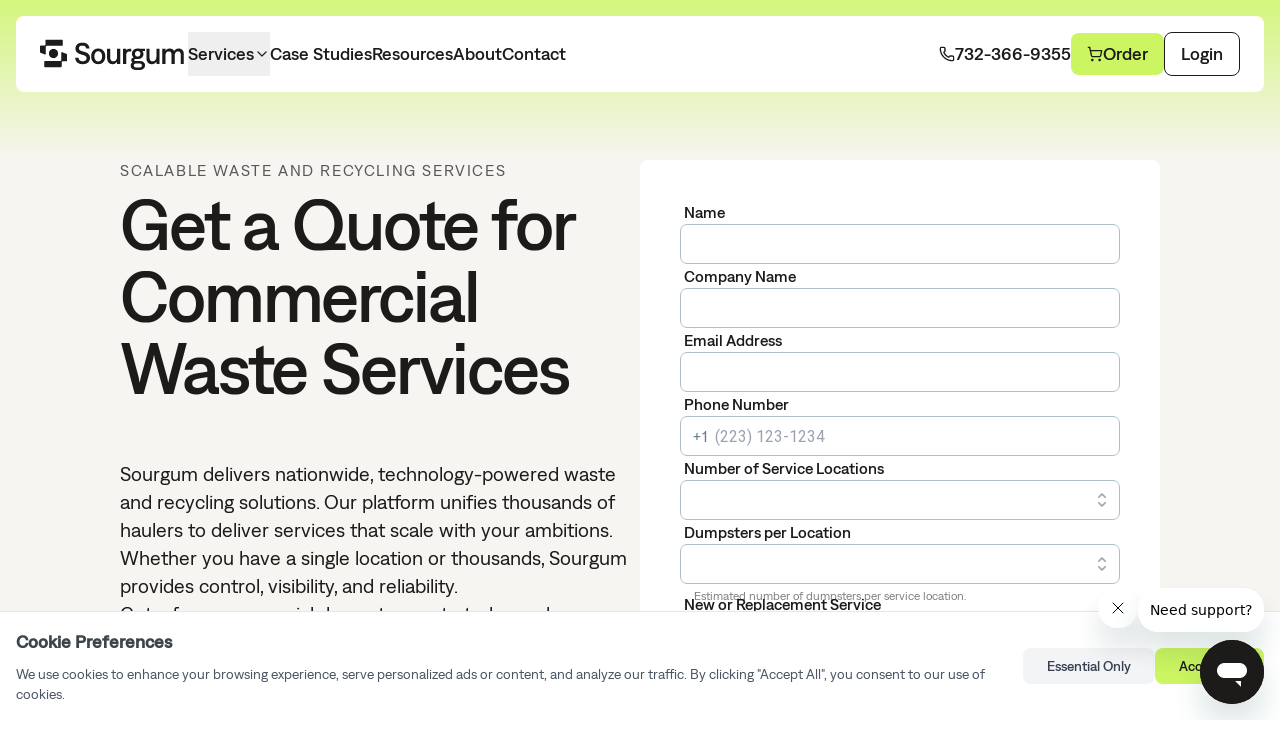

--- FILE ---
content_type: text/html
request_url: https://www.sourgum.com/quote-commercial/
body_size: 13321
content:
<!DOCTYPE html><html lang="en" class="scroll-smooth"> <head><script type="text/javascript" id="posthog-js">
  !(function(t, e) {
    var o, n, p, r;
    e.__SV ||
      ((window.posthog = e),
      (e._i = []),
      (e.init = function(i, s, a) {
        function g(t, e) {
          var o = e.split('.');
          2 == o.length && ((t = t[o[0]]), (e = o[1])),
            (t[e] = function() {
              t.push([e].concat(Array.prototype.slice.call(arguments, 0)));
            });
        }
        ((p = t.createElement('script')).type = 'text/javascript'),
          (p.crossOrigin = 'anonymous'),
          (p.async = true),
          (p.src = s.api_host + '/static/array.js'),
          (r = t.getElementsByTagName('script')[0]).parentNode.insertBefore(p, r);
        var u = e;
        void 0 !== a ? (u = e[a] = []) : (a = 'posthog');
        u.people = u.people || [];
        u.toString = function(t) {
          var e = 'posthog';
          return 'posthog' !== a && (e += '.' + a), t || (e += ' (stub)'), e;
        };
        u.people.toString = function() {
          return u.toString(1) + '.people (stub)';
        };
        o =
          'capture identify alias people.set people.set_once set_config register register_once unregister opt_out_capturing has_opted_out_capturing opt_in_capturing reset isFeatureEnabled onFeatureFlags getFeatureFlag getFeatureFlagPayload reloadFeatureFlags group updateEarlyAccessFeatureEnrollment getEarlyAccessFeatures getActiveMatchingSurveys getSurveys getNextSurveyStep onSessionId'.split(
            ' '
          );
        for (n = 0; n < o.length; n++) g(u, o[n]);
        e._i.push([i, s, a]);
      }),
      (e.__SV = 1));
  })(document, window.posthog || []);
  posthog.init('phc_NcQ54pgLbnKSs6ednx1ZvMilqIaNq6q8qVKEToZy0G6', { api_host: 'https://us.i.posthog.com', defaults: '2025-05-24' });
</script><meta charset="UTF-8"><meta name="viewport" content="width=device-width"><!-- base url --><meta name="p:domain_verify" content="afdd0efa444b8915d7bd29a534e40011"><meta name="facebook-domain-verification" content="8irhiaea8iadn9eluouohc4i1hn3ee"><link rel="icon" type="image/svg+xml" href="/favicon.svg"><meta name="generator" content="Astro v5.12.9"><title>Get a Quote | Commercial Dumpster Service</title><meta name="description" content="Get a free online quote for recurring commercial dumpster services with Sourgum. Experience full transparency, reduced costs, and operational excellence."><meta property="og:title" content="Get a Quote for Commercial Dumpster Service"><meta property="og:description" content="Get a free online quote for recurring commercial dumpster services with Sourgum. Experience full transparency, reduced costs, and operational excellence."><meta property="og:type" content="website"><meta property="og:url" content="https://www.sourgum.com/quote-commercial/"><meta name="twitter:site" content="@sourgumwaste"><meta name="twitter:title" content="Get a Quote for Commercial Dumpster Service"><meta name="twitter:creator" content="@sourgumwaste"><meta name="twitter:description" content="Get a free online quote for recurring commercial dumpster services with Sourgum. Experience full transparency, reduced costs, and operational excellence."><meta name="twitter:card" content="summary_large_image"><meta name="twitter:url" content="https://www.sourgum.com/quote-commercial/"><meta property="og:image" content="https://www.sourgum.comimages/sourgum-dumpster-rental-meta-preview.png"><meta name="twitter:image" content="https://www.sourgum.comimages/sourgum-dumpster-rental-meta-preview.png"><link rel="canonical" href="https://www.sourgum.com/quote-commercial/"><script type="application/ld+json">[{"@context":"https://schema.org","@type":"WebPage","@id":"https://www.sourgum.com/quote-commercial/#webpage","url":"https://www.sourgum.com/quote-commercial/","name":"Get a Quote | Commercial Dumpster Service","image":[""],"isPartOf":{"@type":"WebSite","@id":"https://www.sourgum.com/#website","url":"https://www.sourgum.com/","name":"Sourgum"},"breadcrumb":{"@type":"BreadcrumbList","@id":"https://www.sourgum.com/quote-commercial/#breadcrumb","itemListElement":[{"@type":"ListItem","position":1,"item":{"@type":"WebPage","@id":"https://www.sourgum.com/quote-commercial#webpage","url":"https://www.sourgum.com/quote-commercial","name":"quote commercial"}}]}},{"@context":"https://schema.org","@type":"WebSite","@id":"https://www.sourgum.com/#website","url":"https://www.sourgum.com/","name":"Sourgum"},{"@context":"https://schema.org","@type":"Organization","@id":"https://www.sourgum.com/#organization","name":"Sourgum","legalName":"Wayste Inc","address":{"@type":"PostalAddress","addressLocality":"Jersey City","addressCountry":"USA","addressRegion":"New Jersey","postalCode":"07302","streetAddress":"30 Montgomery Street"},"description":"","email":"info@sourgum.com","logo":"https://www.sourgum.com/images/sourgum-logo.png","telephone":"+1-732-366-9355","url":"https://www.sourgum.com/","brand":{"@type":"Brand","name":"Sourgum","logo":{"@type":"ImageObject","url":"https://www.sourgum.com/images/sourgum-logo.png"}},"areaServed":[{"@type":"State","name":"New Jersey"},{"@type":"State","name":"Pennsylvania"},{"@type":"State","name":"Florida"},{"@type":"State","name":"Delaware"},{"@type":"State","name":"Maryland"},{"@type":"State","name":"Virginia"},{"@type":"State","name":"District of Columbia"},{"@type":"State","name":"North Carolina"},{"@type":"State","name":"South Carolina"},{"@type":"State","name":"Connecticut"},{"@type":"State","name":"Ohio"},{"@type":"State","name":"New Hampshire"},{"@type":"State","name":"New York"},{"@type":"State","name":"Georgia"}],"sameAs":["https://www.facebook.com/sourgumwaste/","https://www.instagram.com/sourgumwaste/","https://www.twitter.com/sourgumwaste/","https://www.youtube.com/channel/UCwqi6l-bbXsM0zbFxaYVGNA/","https://linkedin.com/company/sourgumwaste/"],"contactPoint":[{"@type":"ContactPoint","telephone":"+1-732-366-9355","contactType":"sales","areaServed":"US"},{"@type":"ContactPoint","telephone":"+1-732-366-9355","contactType":"customer support","areaServed":"US","availableLanguage":["EN","ES"]}],"additionalType":"http://www.productontology.org/doc/Waste_management"}]</script><script>
            // Define dataLayer and the gtag function.
            window.dataLayer = window.dataLayer || [];

            function gtag() {
                dataLayer.push(arguments);
            }

            // Set initial consent state
            const storedConsent = localStorage.getItem('consentMode');
            if (!storedConsent) {
                // If no consent stored, default to denied
                gtag('consent', 'default', {
                    ad_storage: 'denied',
                    analytics_storage: 'denied',
                    ad_user_data: 'denied',
                    ad_personalization: 'denied',
                    functionality_storage: 'granted',
                    personalization_storage: 'denied',
                    security_storage: 'granted',
                    wait_for_update: 500, // Give user time to choose
                    region: 'US-CA',
                });

                gtag('consent', 'default', {
                    ad_storage: 'granted',
                    analytics_storage: 'granted',
                    ad_user_data: 'granted',
                    ad_personalization: 'granted',
                    functionality_storage: 'granted',
                    personalization_storage: 'granted',
                    security_storage: 'granted',
                    wait_for_update: 500, // Give user time to choose
                    region: 'US',
                });
            } else {
                // If consent exists, use stored preferences
                gtag('consent', 'default', JSON.parse(storedConsent));
            }
        </script><!-- Google Tag Manager --><!-- {
      !import.meta.env.DEV && ( --><!-- Google Tag Manager --><script>
            (function (w, d, s, l, i) {
                w[l] = w[l] || [];
                w[l].push({ 'gtm.start': new Date().getTime(), event: 'gtm.js' });
                var f = d.getElementsByTagName(s)[0],
                    j = d.createElement(s),
                    dl = l != 'dataLayer' ? '&l=' + l : '';
                j.async = true;
                j.src = 'https://www.googletagmanager.com/gtm.js?id=' + i + dl;
                f.parentNode.insertBefore(j, f);
            })(window, document, 'script', 'dataLayer', 'GTM-K662XTS');
        </script><!-- End Google Tag Manager --><!--         <script is:inline async>
            (function (w, d, s, l, i) {
                w[l] = w[l] || [];
                w[l].push({ 'gtm.start': new Date().getTime(), event: 'gtm.js' });
                var f = d.getElementsByTagName(s)[0],
                    j = d.createElement(s),
                    dl = l != 'dataLayer' ? '&l=' + l : '';
                j.async = true;
                j.src = 'https://www.googletagmanager.com/gtm.js?id=' + i + dl;
                f.parentNode.insertBefore(j, f);
            })(window, document, 'script', 'dataLayer', 'GTM-K662XTS');
        </script> --><!-- )
    } --><!-- End Google Tag Manager --><!-- TrustBox script --><link rel="preconnect" href="https://widget.trustpilot.com" crossorigin><script type="text/javascript" src="//widget.trustpilot.com/bootstrap/v5/tp.widget.bootstrap.min.js" async></script><!-- End TrustBox script --><!-- Sitemap --><link rel="sitemap" type="application/xml" title="Sitemap" href="/sitemap-index.xml"><!-- End Sitemap --><link rel="stylesheet" href="/_astro/_slug_.xbNFtJni.css">
<link rel="stylesheet" href="/_astro/_slug_.n1pgiqlU.css">
<link rel="stylesheet" href="/_astro/_slug_.CHvuNyI0.css"><script type="module" src="/_astro/page.BgJNHu1e.js"></script></head> <body class="flex flex-col min-h-screen font-denim bg-white"> <div class="absolute top-0 w-full h-40 bg-gradient-to-b from-primary-500/80 to-primary-500/0 z-10"></div> <style>astro-island,astro-slot,astro-static-slot{display:contents}</style><script>(()=>{var e=async t=>{await(await t())()};(self.Astro||(self.Astro={})).load=e;window.dispatchEvent(new Event("astro:load"));})();</script><script>(()=>{var A=Object.defineProperty;var g=(i,o,a)=>o in i?A(i,o,{enumerable:!0,configurable:!0,writable:!0,value:a}):i[o]=a;var d=(i,o,a)=>g(i,typeof o!="symbol"?o+"":o,a);{let i={0:t=>m(t),1:t=>a(t),2:t=>new RegExp(t),3:t=>new Date(t),4:t=>new Map(a(t)),5:t=>new Set(a(t)),6:t=>BigInt(t),7:t=>new URL(t),8:t=>new Uint8Array(t),9:t=>new Uint16Array(t),10:t=>new Uint32Array(t),11:t=>1/0*t},o=t=>{let[l,e]=t;return l in i?i[l](e):void 0},a=t=>t.map(o),m=t=>typeof t!="object"||t===null?t:Object.fromEntries(Object.entries(t).map(([l,e])=>[l,o(e)]));class y extends HTMLElement{constructor(){super(...arguments);d(this,"Component");d(this,"hydrator");d(this,"hydrate",async()=>{var b;if(!this.hydrator||!this.isConnected)return;let e=(b=this.parentElement)==null?void 0:b.closest("astro-island[ssr]");if(e){e.addEventListener("astro:hydrate",this.hydrate,{once:!0});return}let c=this.querySelectorAll("astro-slot"),n={},h=this.querySelectorAll("template[data-astro-template]");for(let r of h){let s=r.closest(this.tagName);s!=null&&s.isSameNode(this)&&(n[r.getAttribute("data-astro-template")||"default"]=r.innerHTML,r.remove())}for(let r of c){let s=r.closest(this.tagName);s!=null&&s.isSameNode(this)&&(n[r.getAttribute("name")||"default"]=r.innerHTML)}let p;try{p=this.hasAttribute("props")?m(JSON.parse(this.getAttribute("props"))):{}}catch(r){let s=this.getAttribute("component-url")||"<unknown>",v=this.getAttribute("component-export");throw v&&(s+=` (export ${v})`),console.error(`[hydrate] Error parsing props for component ${s}`,this.getAttribute("props"),r),r}let u;await this.hydrator(this)(this.Component,p,n,{client:this.getAttribute("client")}),this.removeAttribute("ssr"),this.dispatchEvent(new CustomEvent("astro:hydrate"))});d(this,"unmount",()=>{this.isConnected||this.dispatchEvent(new CustomEvent("astro:unmount"))})}disconnectedCallback(){document.removeEventListener("astro:after-swap",this.unmount),document.addEventListener("astro:after-swap",this.unmount,{once:!0})}connectedCallback(){if(!this.hasAttribute("await-children")||document.readyState==="interactive"||document.readyState==="complete")this.childrenConnectedCallback();else{let e=()=>{document.removeEventListener("DOMContentLoaded",e),c.disconnect(),this.childrenConnectedCallback()},c=new MutationObserver(()=>{var n;((n=this.lastChild)==null?void 0:n.nodeType)===Node.COMMENT_NODE&&this.lastChild.nodeValue==="astro:end"&&(this.lastChild.remove(),e())});c.observe(this,{childList:!0}),document.addEventListener("DOMContentLoaded",e)}}async childrenConnectedCallback(){let e=this.getAttribute("before-hydration-url");e&&await import(e),this.start()}async start(){let e=JSON.parse(this.getAttribute("opts")),c=this.getAttribute("client");if(Astro[c]===void 0){window.addEventListener(`astro:${c}`,()=>this.start(),{once:!0});return}try{await Astro[c](async()=>{let n=this.getAttribute("renderer-url"),[h,{default:p}]=await Promise.all([import(this.getAttribute("component-url")),n?import(n):()=>()=>{}]),u=this.getAttribute("component-export")||"default";if(!u.includes("."))this.Component=h[u];else{this.Component=h;for(let f of u.split("."))this.Component=this.Component[f]}return this.hydrator=p,this.hydrate},e,this)}catch(n){console.error(`[astro-island] Error hydrating ${this.getAttribute("component-url")}`,n)}}attributeChangedCallback(){this.hydrate()}}d(y,"observedAttributes",["props"]),customElements.get("astro-island")||customElements.define("astro-island",y)}})();</script><astro-island uid="dolGx" prefix="r9" component-url="/_astro/Navbar.oQS7O7Ni.js" component-export="default" renderer-url="/_astro/client.CAQLymdH.js" props="{}" ssr client="load" opts="{&quot;name&quot;:&quot;ReactNavbar&quot;,&quot;value&quot;:true}"></astro-island> <!-- HOLIDAY BANNER --> <!-- <div class="w-full p-2 flex text-center justify-center items-center bg-primary-300 text-neutral-900">
            Having trouble selecting an address? Google Maps is currently experiencing issues. Please call us at (732) 366-3955 for
            assistance.
        </div> --> <main class="flex-1">  <div class="flex-1"> <section class="hero-section" data-theme="light" aria-labelledby="hero_section_with_form__title-7af1e576-4560-4e99-9aea-b6419f5624d7"> <div class="block-wrapper-child flex flex-col w-full md:flex-row md:gap-x-[4.5rem] 3xl:gap-x-32"> <div class="flex flex-col w-full pb-14 lg:pb-0"> <header> <p class="hero-section__subtitle">Scalable Waste and Recycling Services</p> <h1 class="hero-section__title" id="hero_section_with_form__title-7af1e576-4560-4e99-9aea-b6419f5624d7"> Get a Quote for Commercial Waste Services </h1> </header> <article class="hero-section__description--rich-text mt-10 lg:mt-14"><p>Sourgum delivers nationwide, technology-powered waste and recycling solutions. Our platform unifies thousands of haulers to deliver services that scale with your ambitions. Whether you have a single location or thousands, Sourgum provides control, visibility, and reliability.</p><p>Get a free commercial dumpster quote today and streamline waste and recycling.</p></article>  </div> <div class="w-full">   <script>(()=>{var a=(s,i,o)=>{let r=async()=>{await(await s())()},t=typeof i.value=="object"?i.value:void 0,c={rootMargin:t==null?void 0:t.rootMargin},n=new IntersectionObserver(e=>{for(let l of e)if(l.isIntersecting){n.disconnect(),r();break}},c);for(let e of o.children)n.observe(e)};(self.Astro||(self.Astro={})).visible=a;window.dispatchEvent(new Event("astro:visible"));})();</script><astro-island uid="1f6IRw" prefix="r10" component-url="/_astro/quote-commercial-form.BcRLyKf2.js" component-export="default" renderer-url="/_astro/client.CAQLymdH.js" props="{&quot;formName&quot;:[0,&quot;Quote_Commercial_DP&quot;],&quot;buttonID&quot;:[0,&quot;&quot;],&quot;formID&quot;:[0,&quot;&quot;],&quot;buttonText&quot;:[0,&quot;Get Quote&quot;]}" ssr client="visible" opts="{&quot;name&quot;:&quot;QuoteCommercialForm&quot;,&quot;value&quot;:true}" await-children><div class="text-primary-foreground flex w-full justify-center rounded-lg bg-white px-4 py-10 lg:px-10"><!--$--><form class="flex w-full scroll-mt-20 flex-col gap-y-5" id=""><div><label for="name">Name</label><div class="relative w-full h-10"><div class="relative w-full h-10 "><input id="name" required="" class="text-blue-gray-700 border-blue-gray-200 focus:border-input-focus peer h-full w-full rounded-[7px] border bg-white px-3 py-2.5 font-sans font-normal outline outline-0 transition-all focus:border-2 focus:outline-0 disabled:border-gray-300 disabled:border-t-transparent disabled:bg-opacity-60 disabled:text-gray-400 disabled:placeholder-shown:border-t-gray-300 text-base placeholder-shown:border-blue-gray-200 placeholder-shown:border-t-blue-gray-200 placeholder-shown:border" placeholder=" " type="text" aria-invalid="false" aria-required="true" name="name"/></div></div></div><div><label for="company">Company Name</label><div class="relative w-full h-10"><div class="relative w-full h-10 "><input id="company" required="" class="text-blue-gray-700 border-blue-gray-200 focus:border-input-focus peer h-full w-full rounded-[7px] border bg-white px-3 py-2.5 font-sans font-normal outline outline-0 transition-all focus:border-2 focus:outline-0 disabled:border-gray-300 disabled:border-t-transparent disabled:bg-opacity-60 disabled:text-gray-400 disabled:placeholder-shown:border-t-gray-300 text-base placeholder-shown:border-blue-gray-200 placeholder-shown:border-t-blue-gray-200 placeholder-shown:border" placeholder=" " type="text" aria-invalid="false" aria-required="true" name="company"/></div></div></div><div><label for="email">Email Address</label><div class="relative w-full h-10"><div class="relative w-full h-10 "><input id="email" required="" class="text-blue-gray-700 border-blue-gray-200 focus:border-input-focus peer h-full w-full rounded-[7px] border bg-white px-3 py-2.5 font-sans font-normal outline outline-0 transition-all focus:border-2 focus:outline-0 disabled:border-gray-300 disabled:border-t-transparent disabled:bg-opacity-60 disabled:text-gray-400 disabled:placeholder-shown:border-t-gray-300 text-base placeholder-shown:border-blue-gray-200 placeholder-shown:border-t-blue-gray-200 placeholder-shown:border" placeholder=" " type="email" aria-invalid="false" aria-required="true" name="email"/></div></div></div><div><label for="phoneNumber">Phone Number</label><div class="relative w-full h-10"><div class="relative w-full h-10 "><div class="absolute inset-y-0 left-0 flex items-center pl-3 text-blue-gray-500">+1</div><input autoComplete="tel-national" id="phoneNumber" class="text-blue-gray-700 border-blue-gray-200 focus:border-input-focus peer h-full w-full rounded-[7px] border bg-white px-3 py-2.5 font-sans font-normal outline outline-0 transition-all focus:border-2 focus:outline-0 disabled:border-gray-300 disabled:border-t-transparent disabled:bg-opacity-60 disabled:text-gray-400 disabled:placeholder-shown:border-t-gray-300 text-base pl-[34px]" placeholder="(223) 123-1234" type="text" aria-invalid="false" aria-required="false" name="phoneNumber"/></div></div></div><div><label for="numberOfLocations">Number of Service Locations</label><div class="relative w-full h-10" style="min-width:200px"><div class="relative"><div class="relative w-full h-10" style="min-width:200px"><button class="border-blue-gray-200 text-blue-gray-700 disabled:bg-blue-gray-50 peer size-full rounded-[7px] border bg-white text-left font-normal outline outline-0 transition-all focus:border-2 focus:outline-0 disabled:border-0 px-3 py-2.5 text-base   border-blue-gray-200 focus:border-input-focus flex items-center" id="headlessui-listbox-button-_r10R_1csn_" type="button" aria-haspopup="listbox" aria-expanded="false" data-headlessui-state=""><span class="block truncate"></span><div class="absolute inset-y-0 right-0 flex items-center pr-2"><svg xmlns="http://www.w3.org/2000/svg" viewBox="0 0 20 20" fill="currentColor" aria-hidden="true" data-slot="icon" class="size-5 text-gray-400 bg-white"><path fill-rule="evenodd" d="M10.53 3.47a.75.75 0 0 0-1.06 0L6.22 6.72a.75.75 0 0 0 1.06 1.06L10 5.06l2.72 2.72a.75.75 0 1 0 1.06-1.06l-3.25-3.25Zm-4.31 9.81 3.25 3.25a.75.75 0 0 0 1.06 0l3.25-3.25a.75.75 0 1 0-1.06-1.06L10 14.94l-2.72-2.72a.75.75 0 0 0-1.06 1.06Z" clip-rule="evenodd"></path></svg></div></button><label class=" before:content[&#x27; &#x27;] after:content[&#x27; &#x27;] text-blue-gray-400 peer-disabled:text-blue-gray-400 pointer-events-none absolute -top-1.5 left-0 flex size-full select-none overflow-clip font-normal transition-all before:pointer-events-none before:mr-1 before:mt-[6.5px] before:box-border before:block before:h-1.5 before:w-2.5 before:rounded-tl-md before:transition-all after:pointer-events-none after:ml-1 after:mt-[6.5px] after:box-border after:block after:h-1.5 after:w-2.5 after:grow after:rounded-tr-md after:transition-all peer-focus:text-[11px] peer-focus:leading-tight peer-disabled:text-gray-500 peer-disabled:before:border-transparent peer-disabled:after:border-transparent  text-base leading-[3.25] before:border-transparent after:border-transparent text-blue-gray-400 before:border-blue-gray-200 after:border-blue-gray-200 peer-focus:text-input-focus peer-focus:before:border-input-focus peer-focus:after:border-input-focus" id="headlessui-listbox-label-_r10R_2csn_" data-headlessui-state=""></label></div></div></div></div><div><label for="numberOfDumpsters">Dumpsters per Location</label><div class="relative w-full h-12" style="min-width:200px"><div class="relative"><div class="relative w-full h-10" style="min-width:200px"><button class="border-blue-gray-200 text-blue-gray-700 disabled:bg-blue-gray-50 peer size-full rounded-[7px] border bg-white text-left font-normal outline outline-0 transition-all focus:border-2 focus:outline-0 disabled:border-0 px-3 py-2.5 text-base   border-blue-gray-200 focus:border-input-focus flex items-center" id="headlessui-listbox-button-_r10R_1csr_" type="button" aria-haspopup="listbox" aria-expanded="false" data-headlessui-state=""><span class="block truncate"></span><div class="absolute inset-y-0 right-0 flex items-center pr-2"><svg xmlns="http://www.w3.org/2000/svg" viewBox="0 0 20 20" fill="currentColor" aria-hidden="true" data-slot="icon" class="size-5 text-gray-400 bg-white"><path fill-rule="evenodd" d="M10.53 3.47a.75.75 0 0 0-1.06 0L6.22 6.72a.75.75 0 0 0 1.06 1.06L10 5.06l2.72 2.72a.75.75 0 1 0 1.06-1.06l-3.25-3.25Zm-4.31 9.81 3.25 3.25a.75.75 0 0 0 1.06 0l3.25-3.25a.75.75 0 1 0-1.06-1.06L10 14.94l-2.72-2.72a.75.75 0 0 0-1.06 1.06Z" clip-rule="evenodd"></path></svg></div></button><label class=" before:content[&#x27; &#x27;] after:content[&#x27; &#x27;] text-blue-gray-400 peer-disabled:text-blue-gray-400 pointer-events-none absolute -top-1.5 left-0 flex size-full select-none overflow-clip font-normal transition-all before:pointer-events-none before:mr-1 before:mt-[6.5px] before:box-border before:block before:h-1.5 before:w-2.5 before:rounded-tl-md before:transition-all after:pointer-events-none after:ml-1 after:mt-[6.5px] after:box-border after:block after:h-1.5 after:w-2.5 after:grow after:rounded-tr-md after:transition-all peer-focus:text-[11px] peer-focus:leading-tight peer-disabled:text-gray-500 peer-disabled:before:border-transparent peer-disabled:after:border-transparent  text-base leading-[3.25] before:border-transparent after:border-transparent text-blue-gray-400 before:border-blue-gray-200 after:border-blue-gray-200 peer-focus:text-input-focus peer-focus:before:border-input-focus peer-focus:after:border-input-focus" id="headlessui-listbox-label-_r10R_2csr_" data-headlessui-state=""></label></div></div><p class="mx-3.5 mt-1 text-xs text-black opacity-50">Estimated number of dumpsters per service location.</p></div></div><div><label for="newOrReplacementService">New or Replacement Service</label><div class="relative w-full h-12" style="min-width:200px"><div class="relative"><div class="relative w-full h-10" style="min-width:200px"><button class="border-blue-gray-200 text-blue-gray-700 disabled:bg-blue-gray-50 peer size-full rounded-[7px] border bg-white text-left font-normal outline outline-0 transition-all focus:border-2 focus:outline-0 disabled:border-0 px-3 py-2.5 text-base   border-blue-gray-200 focus:border-input-focus flex items-center" id="headlessui-listbox-button-_r10R_1csv_" type="button" aria-haspopup="listbox" aria-expanded="false" data-headlessui-state=""><span class="block truncate"></span><div class="absolute inset-y-0 right-0 flex items-center pr-2"><svg xmlns="http://www.w3.org/2000/svg" viewBox="0 0 20 20" fill="currentColor" aria-hidden="true" data-slot="icon" class="size-5 text-gray-400 bg-white"><path fill-rule="evenodd" d="M10.53 3.47a.75.75 0 0 0-1.06 0L6.22 6.72a.75.75 0 0 0 1.06 1.06L10 5.06l2.72 2.72a.75.75 0 1 0 1.06-1.06l-3.25-3.25Zm-4.31 9.81 3.25 3.25a.75.75 0 0 0 1.06 0l3.25-3.25a.75.75 0 1 0-1.06-1.06L10 14.94l-2.72-2.72a.75.75 0 0 0-1.06 1.06Z" clip-rule="evenodd"></path></svg></div></button><label class=" before:content[&#x27; &#x27;] after:content[&#x27; &#x27;] text-blue-gray-400 peer-disabled:text-blue-gray-400 pointer-events-none absolute -top-1.5 left-0 flex size-full select-none overflow-clip font-normal transition-all before:pointer-events-none before:mr-1 before:mt-[6.5px] before:box-border before:block before:h-1.5 before:w-2.5 before:rounded-tl-md before:transition-all after:pointer-events-none after:ml-1 after:mt-[6.5px] after:box-border after:block after:h-1.5 after:w-2.5 after:grow after:rounded-tr-md after:transition-all peer-focus:text-[11px] peer-focus:leading-tight peer-disabled:text-gray-500 peer-disabled:before:border-transparent peer-disabled:after:border-transparent  text-base leading-[3.25] before:border-transparent after:border-transparent text-blue-gray-400 before:border-blue-gray-200 after:border-blue-gray-200 peer-focus:text-input-focus peer-focus:before:border-input-focus peer-focus:after:border-input-focus" id="headlessui-listbox-label-_r10R_2csv_" data-headlessui-state=""></label></div></div><p class="mx-3.5 mt-1 text-xs text-black opacity-50">Do you currently have trash / recycling service?</p></div></div><div><label for="additionalNotes">Additional Notes <span class="text-primary-foreground/50">(optional)</span></label><div class="relative w-full min-w-[200px] "><div class="relative w-full min-w-[200px] "><textarea name="additionalNotes" class="text-blue-gray-700 placeholder-shown:border-blue-gray-200 placeholder-shown:border-t-blue-gray-200 disabled:bg-blue-gray-50 peer size-full min-h-[100px] resize-y rounded-[7px] border bg-white px-3 py-2.5 font-sans text-base font-normal outline outline-0 transition-all placeholder-shown:border focus:border-2 focus:outline-0 disabled:resize-none disabled:border-0  border-blue-gray-200 focus:border-input-focus !resize-none " placeholder=" " aria-invalid="false" aria-required="false"></textarea><label class="before:content[&#x27; &#x27;] after:content[&#x27; &#x27;] peer-placeholder-shown:text-blue-gray-500 peer-disabled:peer-placeholder-shown:text-blue-gray-500 pointer-events-none absolute -top-1.5 left-0 flex size-full select-none text-[11px] font-normal leading-tight transition-all before:pointer-events-none before:mr-1 before:mt-[6.5px] before:box-border before:block before:h-1.5 before:w-2.5 before:rounded-tl-md before:transition-all after:pointer-events-none after:ml-1 after:mt-[6.5px] after:box-border after:block after:h-1.5 after:w-2.5 after:flex-grow after:rounded-tr-md after:transition-all peer-placeholder-shown:text-base peer-placeholder-shown:leading-[3.25] peer-placeholder-shown:before:border-transparent peer-placeholder-shown:after:border-transparent peer-focus:text-[11px] peer-focus:leading-tight peer-disabled:text-gray-400 peer-disabled:before:border-transparent peer-disabled:after:border-transparent  text-blue-gray-400 peer-focus:text-input-focus "></label></div></div></div><button type="submit" class="btn-dark mt-5 w-full" id="" aria-label="Submit">Get Quote</button></form><!--/$--></div><!--astro:end--></astro-island>      </div> </div> </section> </div>  </main> <footer class="w-full bg-primary-foreground pt-[7.5rem] pb-28 space-y-20 flex flex-col" data-theme="dark"> <!-- Main Navigation --> <div class="flex flex-col lg:flex-row gap-x-28 gap-y-14 items-center lg:items-start justify-between px-4 lg:px-14"> <img src="/logos/sourgum_green_logo.svg" alt="Sourgum Logo" class="w-40 lg:w-auto"> <div class="grid grid-cols-2 lg:grid-cols-5 gap-8"> <!-- Services Column --> <div class="flex flex-col gap-y-14"> <div class="flex flex-col gap-y-6"> <h3 class="text-sm text-white/50">Services</h3> <ul class="space-y-1.5"> <li> <a href="/services/roll-off-dumpster-rentals/" class="link--neutral"> Roll-off Dumpster Rental </a> </li><li> <a href="/services/dumpsters-for-construction-and-demolition/" class="link--neutral"> Construction &amp; Demolition Dumpsters </a> </li><li> <a href="/services/dumpsters-for-roofing/" class="link--neutral"> Roofing Dumpsters </a> </li><li> <a href="/services/dumpsters-for-concrete/" class="link--neutral"> Concrete Dumpsters </a> </li><li> <a href="/services/roll-off-dumpsters-for-landscaping/" class="link--neutral"> Landscaping Dumpsters </a> </li> </ul> </div> <div class="hidden lg:flex flex-col gap-y-6"> <h3 class="text-sm text-white/50">Dumpster Sizes</h3> <ul class="space-y-1.5"> <li> <a href="/commercial-sizes/2-yard-dumpster/" class="link--neutral"> 2-yard dumpster </a> </li><li> <a href="/commercial-sizes/3-yard-dumpster/" class="link--neutral"> 3-yard dumpster </a> </li><li> <a href="/commercial-sizes/4-yard-dumpster/" class="link--neutral"> 4-yard dumpster </a> </li><li> <a href="/commercial-sizes/6-yard-dumpster/" class="link--neutral"> 6-yard dumpster </a> </li><li> <a href="/commercial-sizes/8-yard-dumpster/" class="link--neutral"> 8-yard dumpster </a> </li><li> <a href="/dumpster-sizes/10-yard-dumpster/" class="link--neutral"> 10-yard dumpster </a> </li><li> <a href="/dumpster-sizes/15-yard-dumpster/" class="link--neutral"> 15-yard dumpster </a> </li><li> <a href="/dumpster-sizes/20-yard-dumpster/" class="link--neutral"> 20-yard dumpster </a> </li><li> <a href="/dumpster-sizes/30-yard-dumpster/" class="link--neutral"> 30-yard dumpster </a> </li><li> <a href="/dumpster-sizes/40-yard-dumpster/" class="link--neutral"> 40-yard dumpster </a> </li> </ul> </div> </div> <!-- Use Cases Column --> <div class="flex flex-col gap-y-6"> <h3 class="text-sm text-white/50">Use Cases</h3> <ul class="space-y-1.5"> <li> <a href="/services/business-services/" class="link--neutral"> For Businesses </a> </li><li> <a href="/services/roll-off-dumpsters-for-construction/" class="link--neutral"> For Contractors </a> </li><li> <a href="/services/resident-services/" class="link--neutral"> For Individuals </a> </li> </ul> </div> <!-- Service Areas Column --> <div class="flex flex-col gap-y-6"> <h3 class="text-sm text-white/50">Service Areas</h3> <ul class="space-y-1.5"> <li> <a href="/service-areas/massachusetts/boston-ma-dumpster-rental/" class="link--neutral"> Boston, MA </a> </li><li> <a href="/service-areas/new-york/long-island-ny-dumpster-rental/" class="link--neutral"> Long Island, NY </a> </li><li> <a href="/service-areas/new-jersey/newark-nj-dumpster-rental/" class="link--neutral"> Newark, NJ </a> </li><li> <a href="/service-areas/pennsylvania/philadelphia-pa-dumpster-rental/" class="link--neutral"> Philadelphia, PA </a> </li><li> <a href="/service-areas/delaware/wilmington-de-dumpster-rental/" class="link--neutral"> Wilmington, DE </a> </li><li> <a href="/service-areas/maryland/baltimore-md-dumpster-rental/" class="link--neutral"> Baltimore, MD </a> </li><li> <a href="/service-areas/washington-dc/" class="link--neutral"> Washington, D.C. </a> </li><li> <a href="/service-areas/virginia/richmond-va-dumpster-rental/" class="link--neutral"> Richmond, VA </a> </li><li> <a href="/service-areas/virginia/virginia-beach-va-dumpster-rental/" class="link--neutral"> Virginia Beach, VA </a> </li><li> <a href="/service-areas/north-carolina/raleigh-nc-dumpster-rental/" class="link--neutral"> Raleigh, NC </a> </li><li> <a href="/service-areas/north-carolina/charlotte-nc-dumpster-rental/" class="link--neutral"> Charlotte, NC </a> </li><li> <a href="/service-areas/south-carolina/charleston-sc-dumpster-rental/" class="link--neutral"> Charleston, SC </a> </li><li> <a href="/service-areas/georgia/atlanta-ga-dumpster-rental/" class="link--neutral"> Atlanta, GA </a> </li><li> <a href="/service-areas/georgia/augusta-ga-dumpster-rental/" class="link--neutral"> Augusta, GA </a> </li><li> <a href="/service-areas/florida/jacksonville-fl-dumpster-rental/" class="link--neutral"> Jacksonville, FL </a> </li><li> <a href="/service-areas/florida/tampa-fl-dumpster-rental/" class="link--neutral"> Tampa, FL </a> </li><li> <a href="/service-areas/florida/orlando-fl-dumpster-rental/" class="link--neutral"> Orlando, FL </a> </li><li> <a href="/service-areas/florida/miami-fl-dumpster-rental/" class="link--neutral"> Miami, FL </a> </li><li> <a href="/service-areas/" class="link--neutral"> All Featured Areas </a> </li> </ul> </div> <!-- Resources Column --> <div class="flex flex-col gap-y-6"> <h3 class="text-sm text-white/50">Resources</h3> <ul class="space-y-1.5"> <li> <a href="/resource-hub/" class="link--neutral"> Resource Hub </a> </li><li> <a href="/the-sour-scoop/" class="link--neutral"> Blog </a> </li><li> <a href="/case-studies/" class="link--neutral"> Case Studies </a> </li><li> <a href="/hauler-signup/" class="link--neutral"> For Haulers </a> </li> </ul> </div> <!-- Company Column --> <div class="flex flex-col gap-y-6"> <h3 class="text-sm text-white/50">Company</h3> <ul class="space-y-1.5"> <li> <a href="/about/" class="link--neutral"> About </a> </li><li> <a href="/sustainability/" class="link--neutral"> Sustainability </a> </li><li> <a href="/team/" class="link--neutral"> Team </a> </li><li> <a href="https://jobs.ashbyhq.com/sourgum" class="link--neutral"> Careers </a> </li><li> <a href="/referrals/" class="link--neutral"> Referrals </a> </li><li> <a href="/privacy-policy/" class="link--neutral"> Privacy Policy </a> </li><li> <a href="/terms-of-service/" class="link--neutral"> Terms of Service </a> </li><li> <a href="/master-service-agreement/" class="link--neutral"> Hauler MSA </a> </li><li> <a href="/sitemap/" class="link--neutral"> Sitemap </a> </li> </ul> </div> <!-- Dumpster Sizes (mobile) --> <div class="flex lg:hidden flex-col gap-y-6"> <h3 class="text-sm text-white/50">Dumpster Sizes</h3> <ul class="space-y-1.5"> <li> <a href="/commercial-sizes/2-yard-dumpster/" class="link--neutral"> 2-yard dumpster </a> </li><li> <a href="/commercial-sizes/3-yard-dumpster/" class="link--neutral"> 3-yard dumpster </a> </li><li> <a href="/commercial-sizes/4-yard-dumpster/" class="link--neutral"> 4-yard dumpster </a> </li><li> <a href="/commercial-sizes/6-yard-dumpster/" class="link--neutral"> 6-yard dumpster </a> </li><li> <a href="/commercial-sizes/8-yard-dumpster/" class="link--neutral"> 8-yard dumpster </a> </li><li> <a href="/dumpster-sizes/10-yard-dumpster/" class="link--neutral"> 10-yard dumpster </a> </li><li> <a href="/dumpster-sizes/15-yard-dumpster/" class="link--neutral"> 15-yard dumpster </a> </li><li> <a href="/dumpster-sizes/20-yard-dumpster/" class="link--neutral"> 20-yard dumpster </a> </li><li> <a href="/dumpster-sizes/30-yard-dumpster/" class="link--neutral"> 30-yard dumpster </a> </li><li> <a href="/dumpster-sizes/40-yard-dumpster/" class="link--neutral"> 40-yard dumpster </a> </li> </ul> </div> </div> </div> <!-- Bottom Bar --> <div class="flex flex-col lg:flex-row items-center justify-between gap-6 px-4 lg:px-14"> <!-- Social Links --> <div class="flex items-center gap-4"> <a href="https://linkedin.com/company/sourgumwaste/" target="_blank" rel="noopener" class="text-white hover:text-sourgum-green-500 transition-colors flex items-center justify-center"> <svg id="Layer_2" enable-background="new 0 0 32 32" height="512" viewBox="0 0 32 32" width="512" xmlns="http://www.w3.org/2000/svg" fill="currentColor" aria-label="Visit our LinkedIn Page" class="size-5"><title>Visit our LinkedIn Page</title><g><path d="m3.30811 10.90906c-.54675 0-.98993.44318-.98993.98993v17.11108c0 .54675.44317.98993.98993.98993h3.95959c.54663 0 .98987-.44318.98987-.98993v-17.11108c0-.54675-.44324-.98993-.98987-.98993z"></path><path d="m5.2879 2c-1.78656 0-3.23486 1.4483-3.23486 3.2348 0 1.78656 1.4483 3.23486 3.23486 3.23486 1.7865 0 3.2348-1.4483 3.2348-3.23486.00001-1.7865-1.4483-3.2348-3.2348-3.2348z"></path><path d="m16.70709 10.90906h-3.92426c-.54675 0-.98993.44318-.98993.98993v16.63385c0 .54669.44318.98993.98993.98993h3.95959c.54669 0 .98987-.44324.98987-.98993v-9.79297c0-1.77679 1.44043-3.21716 3.21722-3.21716s3.21716 1.44037 3.21716 3.21716v9.79297c0 .54669.44318.98993.98987.98993h3.80054c.54669 0 .98987-.44324.98987-.98993v-11.34851c0-3.62189-2.93616-6.55804-6.55804-6.55804h-.93097c-1.54083 0-3.00476.67328-4.00757 1.8432l-.75342.87903v-1.44952c.00001-.54677-.44317-.98994-.98986-.98994z"></path></g></svg> </a> <a href="https://www.facebook.com/sourgumwaste/" target="_blank" rel="noopener" class="text-white hover:text-sourgum-green-500 transition-colors flex items-center justify-center"> <svg id="Layer_2_1_" enable-background="new 0 0 32 32" height="512" viewBox="0 0 32 32" width="512" xmlns="http://www.w3.org/2000/svg" fill="currentColor" aria-label="Visit our Facebook Page" class="size-5"><title>Visit our Facebook Page</title><path d="m30 16c0 7.2-5.4 13.1-12.3 13.9v-10.8h3.3l.5-3.8h-3.7v-2.3c0-1.1.3-1.8 1.9-1.8h2v-3.5c-1-.1-1.9-.1-2.9-.1-2.9 0-4.9 1.8-4.9 5v2.8h-3.3v3.8h3.3v10.7c-6.8-1.1-11.9-6.9-11.9-13.9 0-7.7 6.3-14 14-14s14 6.3 14 14z"></path></svg> </a> <a href="https://www.instagram.com/sourgumwaste/" target="_blank" rel="noopener" class="text-white hover:text-sourgum-green-500 transition-colors flex items-center justify-center"> <svg id="Layer_2" enable-background="new 0 0 32 32" height="512" viewBox="0 0 32 32" width="512" xmlns="http://www.w3.org/2000/svg" fill="currentColor" aria-label="Visit our Instagram Page" class="size-5"><title>Visit our Instagram Page</title><g><path d="m10.13873 30h11.72253c4.2334 0 7.67743-3.44403 7.67743-7.67743v-12.64514c.00001-4.23346-3.44402-7.67743-7.67742-7.67743h-11.72254c-4.2334 0-7.67743 3.44397-7.67743 7.67743v12.64514c0 4.2334 3.44403 7.67743 7.67743 7.67743zm-4.96771-20.32257c0-2.73926 2.22852-4.96777 4.96771-4.96777h11.72253c2.7392 0 4.96771 2.22852 4.96771 4.96777v12.64514c0 2.7392-2.22852 4.96771-4.96771 4.96771h-11.72253c-2.7392 0-4.96771-2.22852-4.96771-4.96771z"></path><path d="m16 23.74091c4.26825 0 7.74091-3.47266 7.74091-7.74091 0-4.26831-3.47266-7.74091-7.74091-7.74091s-7.74091 3.4726-7.74091 7.74091c0 4.26825 3.47266 7.74091 7.74091 7.74091zm0-12.77216c2.77405 0 5.03125 2.25714 5.03125 5.03125 0 2.77405-2.2572 5.03125-5.03125 5.03125s-5.03125-2.2572-5.03125-5.03125c0-2.77411 2.2572-5.03125 5.03125-5.03125z"></path><path d="m23.66333 9.51575c.65112 0 1.17902-.52789 1.17902-1.17908 0-.65112-.52789-1.17902-1.17902-1.17902-.65118 0-1.17908.52789-1.17908 1.17902 0 .65118.5279 1.17908 1.17908 1.17908z"></path></g></svg> </a> <a href="https://www.youtube.com/channel/UCwqi6l-bbXsM0zbFxaYVGNA/" target="_blank" rel="noopener" class="text-white hover:text-sourgum-green-500 transition-colors flex items-center justify-center"> <svg id="Layer_2" enable-background="new 0 0 32 32" height="512" viewBox="0 0 32 32" width="512" xmlns="http://www.w3.org/2000/svg" fill="currentColor" aria-label="Visit our YouTube Page" class="size-5"><title>Visit our YouTube Page</title><g><path d="m5.76001 25.37 8.45996.51c1.19.07001 2.37006.07001 3.56006 0l8.45996-.51c2.10999-.12 3.76001-1.87 3.76001-3.99v-10.76c0-2.12-1.65002-3.87-3.76001-3.99l-8.45996-.51c-1.19-.07001-2.37006-.07001-3.56006 0l-8.45996.51c-2.10999.12-3.76001 1.87-3.76001 3.99v10.76c0 2.12 1.65002 3.87 3.76001 3.99zm6.64996-14.71998 4.63 2.66998 4.62 2.66998-4.62 2.66998-4.63 2.66998z"></path></g></svg> </a> <a href="https://www.twitter.com/sourgumwaste/" target="_blank" rel="noopener" class="text-white hover:text-sourgum-green-500 transition-colors flex items-center justify-center"> <svg width="1200" height="1227" viewBox="0 0 1200 1227" fill="currentColor" aria-label="Visit our X Page (formerly twitter)" xmlns="http://www.w3.org/2000/svg" class="size-5"><title>Visit our X Page (formerly twitter)</title><path d="M714.163 519.284L1160.89 0H1055.03L667.137 450.887L357.328 0H0L468.492 681.821L0 1226.37H105.866L515.491 750.218L842.672 1226.37H1200L714.137 519.284H714.163ZM569.165 687.828L521.697 619.934L144.011 79.6944H306.615L611.412 515.685L658.88 583.579L1055.08 1150.3H892.476L569.165 687.854V687.828Z"></path></svg> </a> </div> <!-- Footer Links --> <div class="flex flex-wrap items-center gap-4 lg:gap-6 text-xs text-white/50"> <a href="/master-service-agreement/" class="hover:text-white/80 transition-colors">Master Service Agreement</a> <a href="/privacy-policy/" class="hover:text-white/80 transition-colors">Privacy Policy</a> <a href="/terms-of-service/" class="hover:text-white/80 transition-colors">Terms of Service</a> <a href="/sitemap/" class="hover:text-white/80 transition-colors">Sitemap</a> <p class="text-xs">© 2026 Sourgum. All rights reserved.</p> </div> </div> <!-- TODO FIGURE OUT RESPONSIVE AND ANIMATION FOR THE VECTORS --> <!-- Tagline --> <div class="flex items-center justify-between h-28"> <svg class="hidden h-fit max-h-full w-fit flex-1 md:block" viewBox="0 0 350 86" fill="none" xmlns="http://www.w3.org/2000/svg" preserveAspectRatio="none"> <path d="M349.612 40.1865L344.612 37.2998V43.0733L349.612 40.1865ZM260.191 34.1702L259.707 34.2942L260.191 34.1702ZM253.241 7.01633L252.757 7.14031L253.241 7.01633ZM0 85V85.5H153.91V85V84.5H0V85ZM161.91 77H162.41V9H161.91H161.41V77H161.91ZM169.91 1V1.5H245.491V1V0.5H169.91V1ZM253.241 7.01633L252.757 7.14031L259.707 34.2942L260.191 34.1702L260.676 34.0462L253.726 6.89235L253.241 7.01633ZM267.942 40.1865V40.6865H345.112V40.1865V39.6865H267.942V40.1865ZM260.191 34.1702L259.707 34.2942C260.67 38.0556 264.059 40.6865 267.942 40.6865V40.1865V39.6865C264.516 39.6865 261.525 37.3651 260.676 34.0462L260.191 34.1702ZM245.491 1V1.5C248.917 1.5 251.907 3.82142 252.757 7.14031L253.241 7.01633L253.726 6.89235C252.763 3.13095 249.374 0.5 245.491 0.5V1ZM161.91 9H162.41C162.41 4.85786 165.768 1.5 169.91 1.5V1V0.5C165.216 0.5 161.41 4.30558 161.41 9H161.91ZM153.91 85V85.5C158.605 85.5 162.41 81.6944 162.41 77H161.91H161.41C161.41 81.1421 158.053 84.5 153.91 84.5V85Z" fill="white" fill-opacity="0.2"></path> </svg> <svg class="block h-fit max-h-full w-auto flex-1 md:hidden" viewBox="0 0 87 86" fill="none" xmlns="http://www.w3.org/2000/svg" preserveAspectRatio="none"> <path d="M86.9174 40.1865L81.9174 37.2998V43.0733L86.9174 40.1865ZM64.5926 32.6946L64.0936 32.7263L64.5926 32.6946ZM63.0525 8.49197L63.5515 8.46022L63.0525 8.49197ZM0 85V85.5H32.2527V85V84.5H0V85ZM40.2527 77H40.7527V9H40.2527H39.7527V77H40.2527ZM48.2527 1V1.5H55.0686V1V0.5H48.2527V1ZM63.0525 8.49197L62.5535 8.52372L64.0936 32.7263L64.5926 32.6946L65.0915 32.6628L63.5515 8.46022L63.0525 8.49197ZM72.5764 40.1865V40.6865H82.4174V40.1865V39.6865H72.5764V40.1865ZM64.5926 32.6946L64.0936 32.7263C64.3784 37.2021 68.0916 40.6865 72.5764 40.6865V40.1865V39.6865C68.6192 39.6865 65.3428 36.612 65.0915 32.6628L64.5926 32.6946ZM55.0686 1V1.5C59.0258 1.5 62.3022 4.57449 62.5535 8.52372L63.0525 8.49197L63.5515 8.46022C63.2667 3.98443 59.5535 0.5 55.0686 0.5V1ZM40.2527 9H40.7527C40.7527 4.85786 44.1106 1.5 48.2527 1.5V1V0.5C43.5583 0.5 39.7527 4.30558 39.7527 9H40.2527ZM32.2527 85V85.5C36.9471 85.5 40.7527 81.6944 40.7527 77H40.2527H39.7527C39.7527 81.1421 36.3948 84.5 32.2527 84.5V85Z" fill="white" fill-opacity="0.2"></path> </svg> <div class="text-xl text-center w-full max-w-[12.5rem] xs:max-w-[18.75rem] sm:max-w-[25rem] lg:text-3xl lg:max-w-[21.875rem] xl:text-4xl xl:max-w-[26.875rem] 2xl:max-w-[44.375rem] text-white font-normal">
Over <span class="text-sourgum-green-500">100 years</span> of waste and recycling innovation
</div> <svg class="hidden h-fit max-h-full w-fit flex-1 md:block" viewBox="0 0 317 58" fill="none" xmlns="http://www.w3.org/2000/svg" preserveAspectRatio="none"> <path d="M0.467247 21.1464C0.271985 21.3417 0.271985 21.6583 0.467247 21.8536L3.64923 25.0355C3.84449 25.2308 4.16107 25.2308 4.35633 25.0355C4.5516 24.8403 4.5516 24.5237 4.35633 24.3284L1.52791 21.5L4.35633 18.6716C4.5516 18.4763 4.5516 18.1597 4.35633 17.9645C4.16107 17.7692 3.84449 17.7692 3.64923 17.9645L0.467247 21.1464ZM0.820801 21.5V22H52.8792V21.5V21H0.820801V21.5ZM60.6293 27.5163L60.1449 27.6403L66.1514 51.1077L66.6358 50.9837L67.1202 50.8597L61.1137 27.3924L60.6293 27.5163ZM74.386 57V57.5H164.761V57V56.5H74.386V57ZM172.761 49H173.261V8.5H172.761H172.261V49H172.761ZM180.761 0.5V1H317V0.5V0H180.761V0.5ZM172.761 8.5H173.261C173.261 4.35786 176.619 1 180.761 1V0.5V0C176.067 0 172.261 3.80558 172.261 8.5H172.761ZM164.761 57V57.5C169.455 57.5 173.261 53.6944 173.261 49H172.761H172.261C172.261 53.1421 168.903 56.5 164.761 56.5V57ZM66.6358 50.9837L66.1514 51.1077C67.1142 54.8691 70.5033 57.5 74.386 57.5V57V56.5C70.9601 56.5 67.9697 54.1786 67.1202 50.8597L66.6358 50.9837ZM52.8792 21.5V22C56.305 22 59.2955 24.3214 60.1449 27.6403L60.6293 27.5163L61.1137 27.3924C60.151 23.6309 56.7618 21 52.8792 21V21.5Z" fill="white" fill-opacity="0.2"></path> </svg> <svg class="block h-fit max-h-full w-auto flex-1 md:hidden" viewBox="0 0 80 58" fill="none" xmlns="http://www.w3.org/2000/svg" preserveAspectRatio="none"> <path d="M1.04098 21.1464C0.845716 21.3417 0.845716 21.6583 1.04098 21.8536L4.22296 25.0355C4.41822 25.2308 4.7348 25.2308 4.93007 25.0355C5.12533 24.8403 5.12533 24.5237 4.93007 24.3284L2.10164 21.5L4.93007 18.6716C5.12533 18.4763 5.12533 18.1597 4.93007 17.9645C4.7348 17.7692 4.41822 17.7692 4.22296 17.9645L1.04098 21.1464ZM1.39453 21.5V22H8.37364V21.5V21H1.39453V21.5ZM16.3575 28.992L15.8585 29.0237L17.164 49.5398L17.663 49.508L18.162 49.4763L16.8565 28.9602L16.3575 28.992ZM25.6468 57V57.5H36.1408V57V56.5H25.6468V57ZM44.1408 49H44.6408V8.5H44.1408H43.6408V49H44.1408ZM52.1408 0.5V1H80.0001V0.5V0H52.1408V0.5ZM44.1408 8.5H44.6408C44.6408 4.35786 47.9986 1 52.1408 1V0.5V0C47.4464 0 43.6408 3.80558 43.6408 8.5H44.1408ZM36.1408 57V57.5C40.8352 57.5 44.6408 53.6944 44.6408 49H44.1408H43.6408C43.6408 53.1421 40.2829 56.5 36.1408 56.5V57ZM17.663 49.508L17.164 49.5398C17.4488 54.0156 21.162 57.5 25.6468 57.5V57V56.5C21.6896 56.5 18.4133 53.4255 18.162 49.4763L17.663 49.508ZM8.37364 21.5V22C12.3309 22 15.6072 25.0745 15.8585 29.0237L16.3575 28.992L16.8565 28.9602C16.5717 24.4844 12.8585 21 8.37364 21V21.5Z" fill="white" fill-opacity="0.2"></path> </svg> </div> </footer> <!-- Google Tag Manager (noscript) --> <noscript> <iframe src="https://www.googletagmanager.com/ns.html?id=GTM-K662XTS" height="0" width="0" style="display:none;visibility:hidden"></iframe> </noscript> <!-- End Google Tag Manager (noscript) --> <script type="module" src="/_astro/Layout.astro_astro_type_script_index_0_lang.DefmxhdA.js"></script> <script type="module" src="/_astro/Layout.astro_astro_type_script_index_1_lang.CoKOetIE.js"></script> <div id="cookie-banner" class="fixed bottom-0 left-0 right-0 bg-white shadow-lg border-t border-gray-200 p-4 z-50 hidden"> <div class="max-w-7xl mx-auto flex flex-col md:flex-row items-center justify-between gap-4"> <div class="flex-1"> <h2 class="text-lg font-semibold mb-2">Cookie Preferences</h2> <p class="text-sm text-gray-600">
We use cookies to enhance your browsing experience, serve personalized ads or content, and analyze our traffic. By clicking
                "Accept All", you consent to our use of cookies.
</p> </div> <div class="flex flex-row gap-3"> <button id="essential-cookies" class="btn-base px-6 py-2 text-sm text-gray-700 bg-gray-100 hover:bg-gray-200 transition-colors">
Essential Only
</button> <button id="accept-all-cookies" class="btn-primary px-6 py-2 text-sm"> Accept All </button> </div> </div> </div> <script type="module">try{(function(){var e=typeof window<"u"?window:typeof global<"u"?global:typeof globalThis<"u"?globalThis:typeof self<"u"?self:{},t=new e.Error().stack;t&&(e._sentryDebugIds=e._sentryDebugIds||{},e._sentryDebugIds[t]="456ca546-4b67-4e46-9ddc-ecd4e050ab4e",e._sentryDebugIdIdentifier="sentry-dbid-456ca546-4b67-4e46-9ddc-ecd4e050ab4e")})()}catch{}const n=document.getElementById("cookie-banner"),d=document.getElementById("essential-cookies"),o=document.getElementById("accept-all-cookies"),s={ad_storage:"denied",analytics_storage:"denied",ad_user_data:"denied",ad_personalization:"denied",functionality_storage:"granted",personalization_storage:"denied",security_storage:"granted"},i={ad_storage:"granted",analytics_storage:"granted",ad_user_data:"granted",ad_personalization:"granted",functionality_storage:"granted",personalization_storage:"granted",security_storage:"granted"};function a(e){window.gtag?.("consent","update",e),localStorage.setItem("consentMode",JSON.stringify(e)),n?.classList.add("hidden")}localStorage.getItem("consentMode")||n?.classList.remove("hidden");d?.addEventListener("click",()=>a(s));o?.addEventListener("click",()=>a(i));</script> <script>
    window.zESettings = { analytics: false };
</script> <script>
    (function loadZendesk() {
        const inject = () => {
            if (document.getElementById('ze-snippet')) return;
            const s = document.createElement('script');
            s.id = 'ze-snippet';
            s.src = 'https://static.zdassets.com/ekr/snippet.js?key=458ee5ab-8106-4154-b147-a8c1e808bccc';
            s.async = true;
            document.head.appendChild(s);
        };

        if ('requestIdleCallback' in window) {
            requestIdleCallback(inject, { timeout: 3000 });
        } else {
            // fallback: after load, or a small delay
            window.addEventListener('load', () => setTimeout(inject, 0));
        }
    })();
</script> <script>
    (function onZendeskReady(cb) {
        if (window.zE) return cb();
        const i = setInterval(() => {
            if (window.zE) {
                clearInterval(i);
                cb();
            }
        }, 100);
        // optional: stop polling after some time
        setTimeout(() => clearInterval(i), 15000);
    })(function () {
        const alreadyPushed = () => !!window.dataLayer?.some((item) => item.event === 'StartForm_ChatWidget');

        zE('messenger:on', 'open', function () {
            if (!alreadyPushed()) {
                window.dataLayer = window.dataLayer || [];
                window.dataLayer.push({ event: 'StartForm_ChatWidget' });
            }
        });
    });
</script> </body></html>

--- FILE ---
content_type: text/css
request_url: https://www.sourgum.com/_astro/_slug_.xbNFtJni.css
body_size: 2037
content:
.usa-map[data-astro-cid-njrk4tlw]{width:280%;animation-duration:40s}.map-wrapper[data-astro-cid-njrk4tlw]{position:absolute;inset:0;overflow:hidden;mask:radial-gradient(ellipse 75% 75% at center,#1d1b1a 15%,rgba(29,27,26,.9) 30%,rgba(29,27,26,.7) 45%,rgba(29,27,26,.15) 60%,rgba(29,27,26,.05) 75%,rgba(29,27,26,0) 90%,transparent 100%);-webkit-mask:radial-gradient(ellipse 75% 75% at center,#1d1b1a 15%,rgba(29,27,26,.9) 30%,rgba(29,27,26,.7) 45%,rgba(29,27,26,.15) 60%,rgba(29,27,26,.05) 75%,rgba(29,27,26,0) 90%,transparent 100%)}[data-astro-cid-njrk4tlw][data-theme=dark] .map-wrapper[data-astro-cid-njrk4tlw]{mask:radial-gradient(ellipse 75% 75% at center,#caf560 15%,rgba(202,245,96,.9) 30%,rgba(202,245,96,.7) 45%,rgba(202,245,96,.15) 60%,rgba(202,245,96,.05) 75%,rgba(202,245,96,0) 90%,transparent 100%);-webkit-mask:radial-gradient(ellipse 75% 75% at center,#caf560 15%,rgba(202,245,96,.9) 30%,rgba(202,245,96,.7) 45%,rgba(202,245,96,.15) 60%,rgba(202,245,96,.05) 75%,rgba(202,245,96,0) 90%,transparent 100%)}.map-wrapper[data-astro-cid-njrk4tlw]:after{content:"";position:absolute;inset:0;pointer-events:none;background:radial-gradient(ellipse 80% 80% at center,transparent 25%,rgba(202,245,96,.4) 50%,rgba(202,245,96,.7) 70%,rgba(202,245,96,.9) 85%,#caf560 100%);mix-blend-mode:multiply}[data-astro-cid-njrk4tlw][data-theme=dark] .map-wrapper[data-astro-cid-njrk4tlw]:after{background:radial-gradient(ellipse 80% 80% at center,transparent 25%,rgba(29,27,26,.4) 50%,rgba(29,27,26,.7) 70%,rgba(29,27,26,.9) 85%,#1d1b1a 100%)}.usa-map[data-astro-cid-njrk4tlw]{position:absolute;left:50%;top:50%;transform-origin:center center;width:200%;height:auto;will-change:transform;filter:brightness(0);animation:roam-usa 45s ease-in-out infinite}[data-astro-cid-njrk4tlw][data-theme=dark] .usa-map[data-astro-cid-njrk4tlw]{filter:invert(84%) sepia(63%) saturate(325%) hue-rotate(35deg) brightness(104%) contrast(97%)}@keyframes roam-usa{0%{transform:translate(-50%,-50%) scale(1.2) translate(0) translateY(0)}15%{transform:translate(-50%,-50%) scale(1.8) translate(-140px) translateY(-100px)}30%{transform:translate(-50%,-50%) scale(2.2) translate(120px) translateY(-140px)}45%{transform:translate(-50%,-50%) scale(1.5) translate(160px) translateY(120px)}60%{transform:translate(-50%,-50%) scale(2) translate(-180px) translateY(140px)}75%{transform:translate(-50%,-50%) scale(1.3) translate(100px) translateY(-160px)}90%{transform:translate(-50%,-50%) scale(1.9) translate(-120px) translateY(80px)}to{transform:translate(-50%,-50%) scale(1.2) translate(0) translateY(0)}}@media(max-width:768px){.map-wrapper[data-astro-cid-njrk4tlw]{mask:radial-gradient(ellipse 85% 70% at center,#1d1b1a 10%,rgba(29,27,26,.9) 25%,rgba(29,27,26,.7) 40%,rgba(29,27,26,.15) 55%,rgba(29,27,26,.05) 70%,rgba(29,27,26,0) 85%,transparent 100%);-webkit-mask:radial-gradient(ellipse 85% 70% at center,#1d1b1a 10%,rgba(29,27,26,.9) 25%,rgba(29,27,26,.7) 40%,rgba(29,27,26,.15) 55%,rgba(29,27,26,.05) 70%,rgba(29,27,26,0) 85%,transparent 100%)}.map-wrapper[data-astro-cid-njrk4tlw]:after{background:radial-gradient(ellipse 90% 75% at center,transparent 20%,rgba(202,245,96,.3) 45%,rgba(202,245,96,.6) 65%,rgba(202,245,96,.8) 80%,#caf560 100%)}.usa-map[data-astro-cid-njrk4tlw]{width:250%;animation-duration:35s;animation-name:roam-usa-mobile}}@media(max-width:1024px){.usa-map[data-astro-cid-njrk4tlw]{width:250%;animation-duration:35s;animation-name:roam-usa-small-desktop}}@keyframes roam-usa-mobile{0%{transform:translate(-50%,-50%) scale(.8) translate(0) translateY(0)}16%{transform:translate(-50%,-50%) scale(1.2) translate(-30px) translateY(-15px)}32%{transform:translate(-50%,-50%) scale(1.5) translate(25px) translateY(-30px)}48%{transform:translate(-50%,-50%) scale(1) translate(40px) translateY(25px)}64%{transform:translate(-50%,-50%) scale(1.4) translate(-45px) translateY(35px)}80%{transform:translate(-50%,-50%) scale(.9) translate(20px) translateY(-40px)}to{transform:translate(-50%,-50%) scale(.8) translate(0) translateY(0)}}@keyframes roam-usa-small-desktop{0%{transform:translate(-50%,-50%) scale(1.2) translate(0) translateY(0)}15%{transform:translate(-50%,-50%) scale(1.8) translate(-80px) translateY(-40px)}30%{transform:translate(-50%,-50%) scale(2.2) translate(60px) translateY(-80px)}45%{transform:translate(-50%,-50%) scale(1.5) translate(100px) translateY(60px)}60%{transform:translate(-50%,-50%) scale(2) translate(-120px) translateY(80px)}75%{transform:translate(-50%,-50%) scale(1.3) translate(40px) translateY(-100px)}90%{transform:translate(-50%,-50%) scale(1.9) translate(-60px) translateY(40px)}to{transform:translate(-50%,-50%) scale(1.2) translate(0) translateY(0)}}@media(prefers-reduced-motion:reduce){.usa-map[data-astro-cid-njrk4tlw]{animation:none;transform:translate(-50%,-50%) scale(1)}}.partner-logo-carousel[data-astro-cid-q7sq5wof]{position:relative;background-color:hsl(var(--background));padding-top:1.5rem;padding-bottom:1.5rem;color:hsl(var(--primary-foreground))}.partner-logo-carousel[data-astro-cid-q7sq5wof][data-theme=dark]{background-color:hsl(var(--primary-foreground));--tw-text-opacity: 1;color:rgb(255 255 255 / var(--tw-text-opacity, 1))}.partner-logo-carousel__title-overlay[data-astro-cid-q7sq5wof]{width:388px;height:100%;background:linear-gradient(to right,#1d1b1a00,#1d1b1a33 60px,#1d1b1a99 80px,#1d1b1ae6 90px,#1d1b1a 109px 279px,#1d1b1ae6 288px,#1d1b1a99,#1d1b1a33 328px,#1d1b1a00 388px),radial-gradient(30px 60% at 109px 50%,#1d1b1ad9,#1d1b1a99 65%,#1d1b1a00),radial-gradient(30px 60% at 279px 50%,#1d1b1ad9,#1d1b1a99 65%,#1d1b1a00);background-repeat:no-repeat}.partner-logo-carousel__title[data-astro-cid-q7sq5wof]{text-align:center;font-size:1.125rem;line-height:1.75rem;line-height:1.25}@media(min-width:768px){.partner-logo-carousel__title[data-astro-cid-q7sq5wof]{font-size:1rem;line-height:1.5rem}}.partner-logo-carousel[data-astro-cid-q7sq5wof]{--logo-gap: 7rem;--ticker-speed: 50s}.logos-ticker[data-astro-cid-q7sq5wof]{--logo-gap: var(--logo-gap);--ticker-speed: var(--ticker-speed);--logos-ticker-distance: 0px;display:flex;width:-moz-max-content;width:max-content;contain:layout paint;will-change:transform;transform:translateZ(0);animation:logos-ticker__scroll var(--ticker-speed) linear infinite}.logos-ticker--paused[data-astro-cid-q7sq5wof]{animation-play-state:paused}.logos-ticker__logos-loop[data-astro-cid-q7sq5wof]{display:flex;align-items:center;gap:var(--logo-gap);padding-right:var(--logo-gap);flex:0 0 auto}.logos-ticker__logo-item[data-astro-cid-q7sq5wof]{width:auto;height:3rem;-o-object-fit:contain;object-fit:contain;flex-shrink:0}@keyframes logos-ticker__scroll{0%{transform:translateZ(0)}to{transform:translate3d(calc(-1 * var(--logos-ticker-distance)),0,0)}}@media(prefers-reduced-motion:reduce){.logos-ticker[data-astro-cid-q7sq5wof]{animation:none!important}}@media(min-width:1280px){.logos-ticker[data-astro-cid-q7sq5wof]{--ticker-speed: 60s}}@media(min-width:1536px){.logos-ticker[data-astro-cid-q7sq5wof]{--logo-gap: 8rem}}.toc__link[data-astro-cid-qpz5gtbs][aria-current=page]{background-color:#1d1b1a;color:#fff;border-radius:8px}.toc__accordion-toggle[data-astro-cid-qpz5gtbs]{position:absolute;opacity:0;pointer-events:none}.toc__accordion-header[data-astro-cid-qpz5gtbs]{display:flex;justify-content:space-between;align-items:center;cursor:pointer;-webkit-user-select:none;-moz-user-select:none;user-select:none}.toc__accordion-icon[data-astro-cid-qpz5gtbs]{width:20px;height:20px;transition:transform .3s ease}.toc__accordion-content[data-astro-cid-qpz5gtbs]{display:grid;grid-template-rows:0fr;transition:grid-template-rows .3s ease}.toc__accordion-content-inner[data-astro-cid-qpz5gtbs]{overflow:hidden;min-height:0}.toc__accordion-toggle[data-astro-cid-qpz5gtbs]:checked~.toc__accordion-content[data-astro-cid-qpz5gtbs]{grid-template-rows:1fr}.toc__accordion-toggle[data-astro-cid-qpz5gtbs]:checked~.toc__accordion-header[data-astro-cid-qpz5gtbs] .toc__accordion-icon[data-astro-cid-qpz5gtbs]{transform:rotate(180deg)}@media(min-width:1024px){.toc__accordion-content[data-astro-cid-qpz5gtbs]{grid-template-rows:1fr!important}.toc__accordion-icon[data-astro-cid-qpz5gtbs]{display:none}.toc__accordion-header[data-astro-cid-qpz5gtbs]{cursor:default}}@keyframes drawBorder{0%{opacity:0;transform:scale(.8)}50%{opacity:.5}to{opacity:1;transform:scale(1)}}@keyframes fadeInBorder{0%{opacity:0;transform:scaleY(.95)}to{opacity:1;transform:scaleY(1)}}@keyframes breatheHigh{0%,to{transform:scaleX(1)}50%{transform:scaleX(1.3)}}@keyframes breatheMedium{0%,to{transform:scaleX(1)}50%{transform:scaleX(1.15)}}@keyframes breatheLow{0%,to{transform:scaleX(1)}50%{transform:scaleX(1.08)}}.animate-main[data-astro-cid-o3azkmol]{animation:drawBorder .6s ease-out forwards}.animate-border-thin-left[data-astro-cid-o3azkmol]{transform-origin:left center;animation:fadeInBorder .4s ease-out .5s forwards,breatheHigh 3s ease-in-out 1.5s infinite}.animate-border-thin-right[data-astro-cid-o3azkmol]{transform-origin:right center;animation:fadeInBorder .4s ease-out .5s forwards,breatheHigh 3s ease-in-out 1.5s infinite}.animate-border-medium-left[data-astro-cid-o3azkmol]{transform-origin:left center;animation:fadeInBorder .4s ease-out .8s forwards,breatheMedium 3.5s ease-in-out 1.8s infinite}.animate-border-medium-right[data-astro-cid-o3azkmol]{transform-origin:right center;animation:fadeInBorder .4s ease-out .8s forwards,breatheMedium 3.5s ease-in-out 1.8s infinite}.animate-border-wide-left[data-astro-cid-o3azkmol]{transform-origin:left center;animation:fadeInBorder .4s ease-out 1.1s forwards,breatheLow 4s ease-in-out 2.1s infinite}.animate-border-wide-right[data-astro-cid-o3azkmol]{transform-origin:right center;animation:fadeInBorder .4s ease-out 1.1s forwards,breatheLow 4s ease-in-out 2.1s infinite}


--- FILE ---
content_type: text/css
request_url: https://www.sourgum.com/_astro/_slug_.CHvuNyI0.css
body_size: 35797
content:
@import"https://fonts.googleapis.com/css2?family=Roboto:ital,wght@0,100;0,300;0,400;0,500;0,700;0,900;1,100;1,300;1,400;1,500;1,700;1,900&display=swap";@import"https://fonts.googleapis.com/css2?family=Inter:ital,opsz,wght@0,14..32,100..900;1,14..32,100..900&display=swap";@tailwind base;@tailwind components;@tailwind utilities;@font-face{font-family:Denim;src:url(/fonts/denim/Denim-Regular.woff2) format("woff2"),url(/fonts/denim/Denim-Regular.woff) format("woff");font-weight:400;font-style:normal;font-display:swap}@font-face{font-family:Denim;src:url(/fonts/denim/Denim-RegularItalic.woff2) format("woff2"),url(/fonts/denim/Denim-RegularItalic.woff) format("woff");font-weight:400;font-style:italic;font-display:swap}@font-face{font-family:Denim;src:url(/fonts/denim/Denim-Medium.woff2) format("woff2"),url(/fonts/denim/Denim-Medium.woff) format("woff");font-weight:500;font-style:normal;font-display:swap}@font-face{font-family:Denim;src:url(/fonts/denim/Denim-MediumItalic.woff2) format("woff2"),url(/fonts/denim/Denim-MediumItalic.woff) format("woff");font-weight:500;font-style:italic;font-display:swap}#root .mapboxgl-popup{margin:0;max-width:500px!important;border-style:none;background-color:transparent;padding:0;--tw-shadow: 0 0 #0000;--tw-shadow-colored: 0 0 #0000;box-shadow:var(--tw-ring-offset-shadow, 0 0 #0000),var(--tw-ring-shadow, 0 0 #0000),var(--tw-shadow)}#root .mapboxgl-popup-content{width:100%;border-style:none;background-image:none;padding:0;--tw-shadow: 0 0 #0000;--tw-shadow-colored: 0 0 #0000;box-shadow:var(--tw-ring-offset-shadow, 0 0 #0000),var(--tw-ring-shadow, 0 0 #0000),var(--tw-shadow)}*,:before,:after{--tw-border-spacing-x: 0;--tw-border-spacing-y: 0;--tw-translate-x: 0;--tw-translate-y: 0;--tw-rotate: 0;--tw-skew-x: 0;--tw-skew-y: 0;--tw-scale-x: 1;--tw-scale-y: 1;--tw-pan-x: ;--tw-pan-y: ;--tw-pinch-zoom: ;--tw-scroll-snap-strictness: proximity;--tw-gradient-from-position: ;--tw-gradient-via-position: ;--tw-gradient-to-position: ;--tw-ordinal: ;--tw-slashed-zero: ;--tw-numeric-figure: ;--tw-numeric-spacing: ;--tw-numeric-fraction: ;--tw-ring-inset: ;--tw-ring-offset-width: 0px;--tw-ring-offset-color: #fff;--tw-ring-color: rgb(59 130 246 / .5);--tw-ring-offset-shadow: 0 0 #0000;--tw-ring-shadow: 0 0 #0000;--tw-shadow: 0 0 #0000;--tw-shadow-colored: 0 0 #0000;--tw-blur: ;--tw-brightness: ;--tw-contrast: ;--tw-grayscale: ;--tw-hue-rotate: ;--tw-invert: ;--tw-saturate: ;--tw-sepia: ;--tw-drop-shadow: ;--tw-backdrop-blur: ;--tw-backdrop-brightness: ;--tw-backdrop-contrast: ;--tw-backdrop-grayscale: ;--tw-backdrop-hue-rotate: ;--tw-backdrop-invert: ;--tw-backdrop-opacity: ;--tw-backdrop-saturate: ;--tw-backdrop-sepia: ;--tw-contain-size: ;--tw-contain-layout: ;--tw-contain-paint: ;--tw-contain-style: }::backdrop{--tw-border-spacing-x: 0;--tw-border-spacing-y: 0;--tw-translate-x: 0;--tw-translate-y: 0;--tw-rotate: 0;--tw-skew-x: 0;--tw-skew-y: 0;--tw-scale-x: 1;--tw-scale-y: 1;--tw-pan-x: ;--tw-pan-y: ;--tw-pinch-zoom: ;--tw-scroll-snap-strictness: proximity;--tw-gradient-from-position: ;--tw-gradient-via-position: ;--tw-gradient-to-position: ;--tw-ordinal: ;--tw-slashed-zero: ;--tw-numeric-figure: ;--tw-numeric-spacing: ;--tw-numeric-fraction: ;--tw-ring-inset: ;--tw-ring-offset-width: 0px;--tw-ring-offset-color: #fff;--tw-ring-color: rgb(59 130 246 / .5);--tw-ring-offset-shadow: 0 0 #0000;--tw-ring-shadow: 0 0 #0000;--tw-shadow: 0 0 #0000;--tw-shadow-colored: 0 0 #0000;--tw-blur: ;--tw-brightness: ;--tw-contrast: ;--tw-grayscale: ;--tw-hue-rotate: ;--tw-invert: ;--tw-saturate: ;--tw-sepia: ;--tw-drop-shadow: ;--tw-backdrop-blur: ;--tw-backdrop-brightness: ;--tw-backdrop-contrast: ;--tw-backdrop-grayscale: ;--tw-backdrop-hue-rotate: ;--tw-backdrop-invert: ;--tw-backdrop-opacity: ;--tw-backdrop-saturate: ;--tw-backdrop-sepia: ;--tw-contain-size: ;--tw-contain-layout: ;--tw-contain-paint: ;--tw-contain-style: }*,:before,:after{box-sizing:border-box;border-width:0;border-style:solid;border-color:#e5e7eb}:before,:after{--tw-content: ""}html,:host{line-height:1.5;-webkit-text-size-adjust:100%;-moz-tab-size:4;-o-tab-size:4;tab-size:4;font-family:Roboto,helvetica,arial,sans-serif;font-feature-settings:normal;font-variation-settings:normal;-webkit-tap-highlight-color:transparent}body{margin:0;line-height:inherit}hr{height:0;color:inherit;border-top-width:1px}abbr:where([title]){-webkit-text-decoration:underline dotted;text-decoration:underline dotted}h1,h2,h3,h4,h5,h6{font-size:inherit;font-weight:inherit}a{color:inherit;text-decoration:inherit}b,strong{font-weight:bolder}code,kbd,samp,pre{font-family:ui-monospace,SFMono-Regular,Menlo,Monaco,Consolas,Liberation Mono,Courier New,monospace;font-feature-settings:normal;font-variation-settings:normal;font-size:1em}small{font-size:80%}sub,sup{font-size:75%;line-height:0;position:relative;vertical-align:baseline}sub{bottom:-.25em}sup{top:-.5em}table{text-indent:0;border-color:inherit;border-collapse:collapse}button,input,optgroup,select,textarea{font-family:inherit;font-feature-settings:inherit;font-variation-settings:inherit;font-size:100%;font-weight:inherit;line-height:inherit;letter-spacing:inherit;color:inherit;margin:0;padding:0}button,select{text-transform:none}button,input:where([type=button]),input:where([type=reset]),input:where([type=submit]){-webkit-appearance:button;background-color:transparent;background-image:none}:-moz-focusring{outline:auto}:-moz-ui-invalid{box-shadow:none}progress{vertical-align:baseline}::-webkit-inner-spin-button,::-webkit-outer-spin-button{height:auto}[type=search]{-webkit-appearance:textfield;outline-offset:-2px}::-webkit-search-decoration{-webkit-appearance:none}::-webkit-file-upload-button{-webkit-appearance:button;font:inherit}summary{display:list-item}blockquote,dl,dd,h1,h2,h3,h4,h5,h6,hr,figure,p,pre{margin:0}fieldset{margin:0;padding:0}legend{padding:0}ol,ul,menu{list-style:none;margin:0;padding:0}dialog{padding:0}textarea{resize:vertical}input::-moz-placeholder,textarea::-moz-placeholder{opacity:1;color:#9ca3af}input::placeholder,textarea::placeholder{opacity:1;color:#9ca3af}button,[role=button]{cursor:pointer}:disabled{cursor:default}img,svg,video,canvas,audio,iframe,embed,object{display:block;vertical-align:middle}img,video{max-width:100%;height:auto}[hidden]:where(:not([hidden=until-found])){display:none}@font-face{font-family:Roboto;font-style:normal;font-weight:400;font-display:swap;src:url(https://fonts.googleapis.com/css2?family=Roboto:ital,wght@0,100;0,300;0,400;0,500;0,700;0,900;1,100;1,300;1,400;1,500;1,700;1,900&display=swap)}.\!container{width:100%!important}.container{width:100%}@media(min-width:475px){.\!container{max-width:475px!important}.container{max-width:475px}}@media(min-width:640px){.\!container{max-width:640px!important}.container{max-width:640px}}@media(min-width:768px){.\!container{max-width:768px!important}.container{max-width:768px}}@media(min-width:1024px){.\!container{max-width:1024px!important}.container{max-width:1024px}}@media(min-width:1280px){.\!container{max-width:1280px!important}.container{max-width:1280px}}@media(min-width:1536px){.\!container{max-width:1536px!important}.container{max-width:1536px}}.prose{color:var(--tw-prose-body);max-width:65ch}.prose :where(p):not(:where([class~=not-prose],[class~=not-prose] *)){margin-top:1.25em;margin-bottom:1.25em}.prose :where([class~=lead]):not(:where([class~=not-prose],[class~=not-prose] *)){color:var(--tw-prose-lead);font-size:1.25em;line-height:1.6;margin-top:1.2em;margin-bottom:1.2em}.prose :where(a):not(:where([class~=not-prose],[class~=not-prose] *)){color:var(--primary-on-surface-text);text-decoration:none;font-weight:500}.prose :where(strong):not(:where([class~=not-prose],[class~=not-prose] *)){color:var(--tw-prose-bold);font-weight:600}.prose :where(a strong):not(:where([class~=not-prose],[class~=not-prose] *)){color:inherit}.prose :where(blockquote strong):not(:where([class~=not-prose],[class~=not-prose] *)){color:inherit}.prose :where(thead th strong):not(:where([class~=not-prose],[class~=not-prose] *)){color:inherit}.prose :where(ol):not(:where([class~=not-prose],[class~=not-prose] *)){list-style-type:decimal;margin-top:1.25em;margin-bottom:1.25em;padding-inline-start:1.625em}.prose :where(ol[type=A]):not(:where([class~=not-prose],[class~=not-prose] *)){list-style-type:upper-alpha}.prose :where(ol[type=a]):not(:where([class~=not-prose],[class~=not-prose] *)){list-style-type:lower-alpha}.prose :where(ol[type=A s]):not(:where([class~=not-prose],[class~=not-prose] *)){list-style-type:upper-alpha}.prose :where(ol[type=a s]):not(:where([class~=not-prose],[class~=not-prose] *)){list-style-type:lower-alpha}.prose :where(ol[type=I]):not(:where([class~=not-prose],[class~=not-prose] *)){list-style-type:upper-roman}.prose :where(ol[type=i]):not(:where([class~=not-prose],[class~=not-prose] *)){list-style-type:lower-roman}.prose :where(ol[type=I s]):not(:where([class~=not-prose],[class~=not-prose] *)){list-style-type:upper-roman}.prose :where(ol[type=i s]):not(:where([class~=not-prose],[class~=not-prose] *)){list-style-type:lower-roman}.prose :where(ol[type="1"]):not(:where([class~=not-prose],[class~=not-prose] *)){list-style-type:decimal}.prose :where(ul):not(:where([class~=not-prose],[class~=not-prose] *)){list-style-type:disc;margin-top:1.25em;margin-bottom:1.25em;padding-inline-start:1.625em}.prose :where(ol>li):not(:where([class~=not-prose],[class~=not-prose] *))::marker{font-weight:400;color:var(--tw-prose-counters)}.prose :where(ul>li):not(:where([class~=not-prose],[class~=not-prose] *))::marker{color:var(--tw-prose-bullets)}.prose :where(dt):not(:where([class~=not-prose],[class~=not-prose] *)){color:var(--tw-prose-headings);font-weight:600;margin-top:1.25em}.prose :where(hr):not(:where([class~=not-prose],[class~=not-prose] *)){border-color:var(--tw-prose-hr);border-top-width:1px;margin-top:3em;margin-bottom:3em}.prose :where(blockquote):not(:where([class~=not-prose],[class~=not-prose] *)){font-weight:500;font-style:italic;color:var(--tw-prose-quotes);border-inline-start-width:.25rem;border-inline-start-color:var(--tw-prose-quote-borders);quotes:"“""”""‘""’";margin-top:1.6em;margin-bottom:1.6em;padding-inline-start:1em}.prose :where(blockquote p:first-of-type):not(:where([class~=not-prose],[class~=not-prose] *)):before{content:open-quote}.prose :where(blockquote p:last-of-type):not(:where([class~=not-prose],[class~=not-prose] *)):after{content:close-quote}.prose :where(h1):not(:where([class~=not-prose],[class~=not-prose] *)){color:var(--tw-prose-headings);font-weight:800;font-size:2.25em;margin-top:0;margin-bottom:.8888889em;line-height:1.1111111}.prose :where(h1 strong):not(:where([class~=not-prose],[class~=not-prose] *)){font-weight:900;color:inherit}.prose :where(h2):not(:where([class~=not-prose],[class~=not-prose] *)){color:var(--tw-prose-headings);font-weight:700;font-size:1.5em;margin-top:2em;margin-bottom:1em;line-height:1.3333333}.prose :where(h2 strong):not(:where([class~=not-prose],[class~=not-prose] *)){font-weight:800;color:inherit}.prose :where(h3):not(:where([class~=not-prose],[class~=not-prose] *)){color:var(--tw-prose-headings);font-weight:600;font-size:1.25em;margin-top:1.6em;margin-bottom:.6em;line-height:1.6}.prose :where(h3 strong):not(:where([class~=not-prose],[class~=not-prose] *)){font-weight:700;color:inherit}.prose :where(h4):not(:where([class~=not-prose],[class~=not-prose] *)){color:var(--tw-prose-headings);font-weight:600;margin-top:1.5em;margin-bottom:.5em;line-height:1.5}.prose :where(h4 strong):not(:where([class~=not-prose],[class~=not-prose] *)){font-weight:700;color:inherit}.prose :where(img):not(:where([class~=not-prose],[class~=not-prose] *)){margin-top:2em;margin-bottom:2em}.prose :where(picture):not(:where([class~=not-prose],[class~=not-prose] *)){display:block;margin-top:2em;margin-bottom:2em}.prose :where(video):not(:where([class~=not-prose],[class~=not-prose] *)){margin-top:2em;margin-bottom:2em}.prose :where(kbd):not(:where([class~=not-prose],[class~=not-prose] *)){font-weight:500;font-family:inherit;color:var(--tw-prose-kbd);box-shadow:0 0 0 1px var(--tw-prose-kbd-shadows),0 3px 0 var(--tw-prose-kbd-shadows);font-size:.875em;border-radius:.3125rem;padding-top:.1875em;padding-inline-end:.375em;padding-bottom:.1875em;padding-inline-start:.375em}.prose :where(code):not(:where([class~=not-prose],[class~=not-prose] *)){color:var(--tw-prose-code);font-weight:600;font-size:.875em}.prose :where(code):not(:where([class~=not-prose],[class~=not-prose] *)):before{content:"`"}.prose :where(code):not(:where([class~=not-prose],[class~=not-prose] *)):after{content:"`"}.prose :where(a code):not(:where([class~=not-prose],[class~=not-prose] *)){color:inherit}.prose :where(h1 code):not(:where([class~=not-prose],[class~=not-prose] *)){color:inherit}.prose :where(h2 code):not(:where([class~=not-prose],[class~=not-prose] *)){color:inherit;font-size:.875em}.prose :where(h3 code):not(:where([class~=not-prose],[class~=not-prose] *)){color:inherit;font-size:.9em}.prose :where(h4 code):not(:where([class~=not-prose],[class~=not-prose] *)){color:inherit}.prose :where(blockquote code):not(:where([class~=not-prose],[class~=not-prose] *)){color:inherit}.prose :where(thead th code):not(:where([class~=not-prose],[class~=not-prose] *)){color:inherit}.prose :where(pre):not(:where([class~=not-prose],[class~=not-prose] *)){color:var(--tw-prose-pre-code);background-color:var(--tw-prose-pre-bg);overflow-x:auto;font-weight:400;font-size:.875em;line-height:1.7142857;margin-top:1.7142857em;margin-bottom:1.7142857em;border-radius:.375rem;padding-top:.8571429em;padding-inline-end:1.1428571em;padding-bottom:.8571429em;padding-inline-start:1.1428571em}.prose :where(pre code):not(:where([class~=not-prose],[class~=not-prose] *)){background-color:transparent;border-width:0;border-radius:0;padding:0;font-weight:inherit;color:inherit;font-size:inherit;font-family:inherit;line-height:inherit}.prose :where(pre code):not(:where([class~=not-prose],[class~=not-prose] *)):before{content:none}.prose :where(pre code):not(:where([class~=not-prose],[class~=not-prose] *)):after{content:none}.prose :where(table):not(:where([class~=not-prose],[class~=not-prose] *)){width:100%;table-layout:auto;margin-top:2em;margin-bottom:2em;font-size:.875em;line-height:1.7142857}.prose :where(thead):not(:where([class~=not-prose],[class~=not-prose] *)){border-bottom-width:1px;border-bottom-color:var(--tw-prose-th-borders)}.prose :where(thead th):not(:where([class~=not-prose],[class~=not-prose] *)){color:var(--tw-prose-headings);font-weight:600;vertical-align:bottom;padding-inline-end:.5714286em;padding-bottom:.5714286em;padding-inline-start:.5714286em}.prose :where(tbody tr):not(:where([class~=not-prose],[class~=not-prose] *)){border-bottom-width:1px;border-bottom-color:var(--tw-prose-td-borders)}.prose :where(tbody tr:last-child):not(:where([class~=not-prose],[class~=not-prose] *)){border-bottom-width:0}.prose :where(tbody td):not(:where([class~=not-prose],[class~=not-prose] *)){vertical-align:baseline}.prose :where(tfoot):not(:where([class~=not-prose],[class~=not-prose] *)){border-top-width:1px;border-top-color:var(--tw-prose-th-borders)}.prose :where(tfoot td):not(:where([class~=not-prose],[class~=not-prose] *)){vertical-align:top}.prose :where(th,td):not(:where([class~=not-prose],[class~=not-prose] *)){text-align:start}.prose :where(figure>*):not(:where([class~=not-prose],[class~=not-prose] *)){margin-top:0;margin-bottom:0}.prose :where(figcaption):not(:where([class~=not-prose],[class~=not-prose] *)){color:var(--tw-prose-captions);font-size:.875em;line-height:1.4285714;margin-top:.8571429em}.prose{--tw-prose-body: #374151;--tw-prose-headings: #111827;--tw-prose-lead: #4b5563;--tw-prose-links: #111827;--tw-prose-bold: #111827;--tw-prose-counters: #6b7280;--tw-prose-bullets: #d1d5db;--tw-prose-hr: #e5e7eb;--tw-prose-quotes: #111827;--tw-prose-quote-borders: #e5e7eb;--tw-prose-captions: #6b7280;--tw-prose-kbd: #111827;--tw-prose-kbd-shadows: rgb(17 24 39 / 10%);--tw-prose-code: #111827;--tw-prose-pre-code: #e5e7eb;--tw-prose-pre-bg: #1f2937;--tw-prose-th-borders: #d1d5db;--tw-prose-td-borders: #e5e7eb;--tw-prose-invert-body: #d1d5db;--tw-prose-invert-headings: #fff;--tw-prose-invert-lead: #9ca3af;--tw-prose-invert-links: #fff;--tw-prose-invert-bold: #fff;--tw-prose-invert-counters: #9ca3af;--tw-prose-invert-bullets: #4b5563;--tw-prose-invert-hr: #374151;--tw-prose-invert-quotes: #f3f4f6;--tw-prose-invert-quote-borders: #374151;--tw-prose-invert-captions: #9ca3af;--tw-prose-invert-kbd: #fff;--tw-prose-invert-kbd-shadows: rgb(255 255 255 / 10%);--tw-prose-invert-code: #fff;--tw-prose-invert-pre-code: #d1d5db;--tw-prose-invert-pre-bg: rgb(0 0 0 / 50%);--tw-prose-invert-th-borders: #4b5563;--tw-prose-invert-td-borders: #374151;font-size:1rem;line-height:1.75}.prose :where(picture>img):not(:where([class~=not-prose],[class~=not-prose] *)){margin-top:0;margin-bottom:0}.prose :where(li):not(:where([class~=not-prose],[class~=not-prose] *)){margin-top:.5em;margin-bottom:.5em}.prose :where(ol>li):not(:where([class~=not-prose],[class~=not-prose] *)){padding-inline-start:.375em}.prose :where(ul>li):not(:where([class~=not-prose],[class~=not-prose] *)){padding-inline-start:.375em}.prose :where(.prose>ul>li p):not(:where([class~=not-prose],[class~=not-prose] *)){margin-top:.75em;margin-bottom:.75em}.prose :where(.prose>ul>li>p:first-child):not(:where([class~=not-prose],[class~=not-prose] *)){margin-top:1.25em}.prose :where(.prose>ul>li>p:last-child):not(:where([class~=not-prose],[class~=not-prose] *)){margin-bottom:1.25em}.prose :where(.prose>ol>li>p:first-child):not(:where([class~=not-prose],[class~=not-prose] *)){margin-top:1.25em}.prose :where(.prose>ol>li>p:last-child):not(:where([class~=not-prose],[class~=not-prose] *)){margin-bottom:1.25em}.prose :where(ul ul,ul ol,ol ul,ol ol):not(:where([class~=not-prose],[class~=not-prose] *)){margin-top:.75em;margin-bottom:.75em}.prose :where(dl):not(:where([class~=not-prose],[class~=not-prose] *)){margin-top:1.25em;margin-bottom:1.25em}.prose :where(dd):not(:where([class~=not-prose],[class~=not-prose] *)){margin-top:.5em;padding-inline-start:1.625em}.prose :where(hr+*):not(:where([class~=not-prose],[class~=not-prose] *)){margin-top:0}.prose :where(h2+*):not(:where([class~=not-prose],[class~=not-prose] *)){margin-top:0}.prose :where(h3+*):not(:where([class~=not-prose],[class~=not-prose] *)){margin-top:0}.prose :where(h4+*):not(:where([class~=not-prose],[class~=not-prose] *)){margin-top:0}.prose :where(thead th:first-child):not(:where([class~=not-prose],[class~=not-prose] *)){padding-inline-start:0}.prose :where(thead th:last-child):not(:where([class~=not-prose],[class~=not-prose] *)){padding-inline-end:0}.prose :where(tbody td,tfoot td):not(:where([class~=not-prose],[class~=not-prose] *)){padding-top:.5714286em;padding-inline-end:.5714286em;padding-bottom:.5714286em;padding-inline-start:.5714286em}.prose :where(tbody td:first-child,tfoot td:first-child):not(:where([class~=not-prose],[class~=not-prose] *)){padding-inline-start:0}.prose :where(tbody td:last-child,tfoot td:last-child):not(:where([class~=not-prose],[class~=not-prose] *)){padding-inline-end:0}.prose :where(figure):not(:where([class~=not-prose],[class~=not-prose] *)){margin-top:2em;margin-bottom:2em}.prose :where(.prose>:first-child):not(:where([class~=not-prose],[class~=not-prose] *)){margin-top:0}.prose :where(.prose>:last-child):not(:where([class~=not-prose],[class~=not-prose] *)){margin-bottom:0}.btn-base{display:inline-flex;min-width:4rem;cursor:pointer;-webkit-user-select:none;-moz-user-select:none;user-select:none;align-items:center;justify-content:center;border-radius:.25rem;padding:.375rem .75rem;vertical-align:middle;font-size:.875rem;line-height:1.25rem;font-weight:400;text-transform:capitalize;outline-width:0px;transition-property:all;transition-duration:.2s;transition-timing-function:cubic-bezier(.4,0,.2,1);animation-duration:.2s;animation-timing-function:cubic-bezier(.4,0,.2,1)}.btn-base:hover{--tw-shadow: 0 4px 6px -1px rgb(0 0 0 / .1), 0 2px 4px -2px rgb(0 0 0 / .1);--tw-shadow-colored: 0 4px 6px -1px var(--tw-shadow-color), 0 2px 4px -2px var(--tw-shadow-color);box-shadow:var(--tw-ring-offset-shadow, 0 0 #0000),var(--tw-ring-shadow, 0 0 #0000),var(--tw-shadow)}.btn-base:disabled{cursor:not-allowed;--tw-border-opacity: 1;border-color:rgb(163 163 163 / var(--tw-border-opacity, 1));--tw-bg-opacity: 1;background-color:rgb(163 163 163 / var(--tw-bg-opacity, 1));--tw-text-opacity: 1;color:rgb(248 250 252 / var(--tw-text-opacity, 1));--tw-shadow: 0 0 #0000;--tw-shadow-colored: 0 0 #0000;box-shadow:var(--tw-ring-offset-shadow, 0 0 #0000),var(--tw-ring-shadow, 0 0 #0000),var(--tw-shadow)}.btn-base:hover:disabled{--tw-bg-opacity: 1;background-color:rgb(163 163 163 / var(--tw-bg-opacity, 1));--tw-text-opacity: 1;color:rgb(248 250 252 / var(--tw-text-opacity, 1))}.btn-dense{padding:.125rem .25rem!important}.btn-dark-grey-outlined{display:inline-flex;min-width:4rem;cursor:pointer;-webkit-user-select:none;-moz-user-select:none;user-select:none;align-items:center;justify-content:center;border-radius:.25rem;padding:.375rem .75rem;vertical-align:middle;font-size:.875rem;line-height:1.25rem;font-weight:400;text-transform:capitalize;outline-width:0px;transition-property:all;transition-duration:.2s;transition-timing-function:cubic-bezier(.4,0,.2,1);animation-duration:.2s;animation-timing-function:cubic-bezier(.4,0,.2,1)}.btn-dark-grey-outlined:hover{--tw-shadow: 0 4px 6px -1px rgb(0 0 0 / .1), 0 2px 4px -2px rgb(0 0 0 / .1);--tw-shadow-colored: 0 4px 6px -1px var(--tw-shadow-color), 0 2px 4px -2px var(--tw-shadow-color);box-shadow:var(--tw-ring-offset-shadow, 0 0 #0000),var(--tw-ring-shadow, 0 0 #0000),var(--tw-shadow)}.btn-dark-grey-outlined:disabled{cursor:not-allowed;--tw-border-opacity: 1;border-color:rgb(163 163 163 / var(--tw-border-opacity, 1));--tw-bg-opacity: 1;background-color:rgb(163 163 163 / var(--tw-bg-opacity, 1));--tw-text-opacity: 1;color:rgb(248 250 252 / var(--tw-text-opacity, 1));--tw-shadow: 0 0 #0000;--tw-shadow-colored: 0 0 #0000;box-shadow:var(--tw-ring-offset-shadow, 0 0 #0000),var(--tw-ring-shadow, 0 0 #0000),var(--tw-shadow)}.btn-dark-grey-outlined:hover:disabled{--tw-bg-opacity: 1;background-color:rgb(163 163 163 / var(--tw-bg-opacity, 1));--tw-text-opacity: 1;color:rgb(248 250 252 / var(--tw-text-opacity, 1))}.btn-dark-grey-outlined{display:inline-flex;cursor:pointer;-webkit-user-select:none;-moz-user-select:none;user-select:none;align-items:center;justify-content:center;border-radius:var(--radius);padding:.75rem 1rem;text-align:center;vertical-align:middle;font-family:Denim,ui-sans-serif,system-ui,sans-serif,"Apple Color Emoji","Segoe UI Emoji",Segoe UI Symbol,"Noto Color Emoji";font-size:1.125rem;line-height:1.75rem;font-weight:500;line-height:1;outline-width:0px;transition-property:all;transition-duration:.2s;transition-timing-function:cubic-bezier(.4,0,.2,1);animation-duration:.2s;animation-timing-function:cubic-bezier(.4,0,.2,1)}.btn-dark-grey-outlined:focus{outline:2px solid transparent;outline-offset:2px;--tw-ring-offset-shadow: var(--tw-ring-inset) 0 0 0 var(--tw-ring-offset-width) var(--tw-ring-offset-color);--tw-ring-shadow: var(--tw-ring-inset) 0 0 0 calc(0px + var(--tw-ring-offset-width)) var(--tw-ring-color);box-shadow:var(--tw-ring-offset-shadow),var(--tw-ring-shadow),var(--tw-shadow, 0 0 #0000)}.btn-dark-grey-outlined:disabled{pointer-events:none!important;cursor:not-allowed!important;opacity:.5!important}.btn-dark-grey-outlined{border-width:1px;--tw-border-opacity: 1;border-color:rgb(78 78 102 / var(--tw-border-opacity, 1));background-color:transparent;padding-top:.25rem;padding-bottom:.25rem;--tw-text-opacity: 1;color:rgb(78 78 102 / var(--tw-text-opacity, 1))}.btn-dark-grey-outlined:hover{--tw-bg-opacity: 1;background-color:rgb(78 78 102 / var(--tw-bg-opacity, 1));--tw-text-opacity: 1;color:rgb(255 255 255 / var(--tw-text-opacity, 1))}.btn-dark-grey-outlined:focus{--tw-bg-opacity: 1;background-color:rgb(78 78 102 / var(--tw-bg-opacity, 1));--tw-text-opacity: 1;color:rgb(255 255 255 / var(--tw-text-opacity, 1))}.btn-dark-grey-outlined:active{--tw-bg-opacity: 1;background-color:rgb(78 78 102 / var(--tw-bg-opacity, 1));--tw-text-opacity: 1;color:rgb(255 255 255 / var(--tw-text-opacity, 1))}.btn-delete{display:inline-flex;min-width:4rem;cursor:pointer;-webkit-user-select:none;-moz-user-select:none;user-select:none;align-items:center;justify-content:center;border-radius:.25rem;padding:.375rem .75rem;vertical-align:middle;font-size:.875rem;line-height:1.25rem;font-weight:400;text-transform:capitalize;outline-width:0px;transition-property:all;transition-duration:.2s;transition-timing-function:cubic-bezier(.4,0,.2,1);animation-duration:.2s;animation-timing-function:cubic-bezier(.4,0,.2,1)}.btn-delete:hover{--tw-shadow: 0 4px 6px -1px rgb(0 0 0 / .1), 0 2px 4px -2px rgb(0 0 0 / .1);--tw-shadow-colored: 0 4px 6px -1px var(--tw-shadow-color), 0 2px 4px -2px var(--tw-shadow-color);box-shadow:var(--tw-ring-offset-shadow, 0 0 #0000),var(--tw-ring-shadow, 0 0 #0000),var(--tw-shadow)}.btn-delete:disabled{cursor:not-allowed;--tw-border-opacity: 1;border-color:rgb(163 163 163 / var(--tw-border-opacity, 1));--tw-bg-opacity: 1;background-color:rgb(163 163 163 / var(--tw-bg-opacity, 1));--tw-text-opacity: 1;color:rgb(248 250 252 / var(--tw-text-opacity, 1));--tw-shadow: 0 0 #0000;--tw-shadow-colored: 0 0 #0000;box-shadow:var(--tw-ring-offset-shadow, 0 0 #0000),var(--tw-ring-shadow, 0 0 #0000),var(--tw-shadow)}.btn-delete:hover:disabled{--tw-bg-opacity: 1;background-color:rgb(163 163 163 / var(--tw-bg-opacity, 1));--tw-text-opacity: 1;color:rgb(248 250 252 / var(--tw-text-opacity, 1))}.btn-delete{display:inline-flex;cursor:pointer;-webkit-user-select:none;-moz-user-select:none;user-select:none;align-items:center;justify-content:center;border-radius:var(--radius);padding:.75rem 1rem;text-align:center;vertical-align:middle;font-family:Denim,ui-sans-serif,system-ui,sans-serif,"Apple Color Emoji","Segoe UI Emoji",Segoe UI Symbol,"Noto Color Emoji";font-size:1.125rem;line-height:1.75rem;font-weight:500;line-height:1;outline-width:0px;transition-property:all;transition-duration:.2s;transition-timing-function:cubic-bezier(.4,0,.2,1);animation-duration:.2s;animation-timing-function:cubic-bezier(.4,0,.2,1)}.btn-delete:focus{outline:2px solid transparent;outline-offset:2px;--tw-ring-offset-shadow: var(--tw-ring-inset) 0 0 0 var(--tw-ring-offset-width) var(--tw-ring-offset-color);--tw-ring-shadow: var(--tw-ring-inset) 0 0 0 calc(0px + var(--tw-ring-offset-width)) var(--tw-ring-color);box-shadow:var(--tw-ring-offset-shadow),var(--tw-ring-shadow),var(--tw-shadow, 0 0 #0000)}.btn-delete:disabled{pointer-events:none!important;cursor:not-allowed!important;opacity:.5!important}.btn-delete{--tw-bg-opacity: 1;background-color:rgb(211 47 47 / var(--tw-bg-opacity, 1));--tw-text-opacity: 1;color:rgb(255 255 255 / var(--tw-text-opacity, 1))}.btn-delete:hover{--tw-bg-opacity: 1;background-color:rgb(179 9 60 / var(--tw-bg-opacity, 1))}.btn-delete:focus{--tw-bg-opacity: 1;background-color:rgb(179 9 60 / var(--tw-bg-opacity, 1))}.btn-delete:active{--tw-bg-opacity: 1;background-color:rgb(179 9 60 / var(--tw-bg-opacity, 1))}.btn-icon{margin:0;display:inline-flex;height:2.5rem;width:2.5rem;cursor:pointer;-webkit-user-select:none;-moz-user-select:none;user-select:none;align-items:center;justify-content:center;border-radius:9999px;border-width:0px;padding:.5rem;vertical-align:middle;font-size:1rem;line-height:1.5rem;font-weight:400;text-transform:capitalize;line-height:1;outline-width:0px;transition-property:all;transition-duration:.2s;transition-timing-function:cubic-bezier(.4,0,.2,1);animation-duration:.2s;animation-timing-function:cubic-bezier(.4,0,.2,1)}.btn-icon:hover{--tw-bg-opacity: 1;background-color:rgb(243 244 246 / var(--tw-bg-opacity, 1));--tw-shadow: 0 4px 6px -1px rgb(0 0 0 / .1), 0 2px 4px -2px rgb(0 0 0 / .1);--tw-shadow-colored: 0 4px 6px -1px var(--tw-shadow-color), 0 2px 4px -2px var(--tw-shadow-color);box-shadow:var(--tw-ring-offset-shadow, 0 0 #0000),var(--tw-ring-shadow, 0 0 #0000),var(--tw-shadow)}.btn-icon:focus{outline:2px solid transparent;outline-offset:2px;--tw-ring-offset-shadow: var(--tw-ring-inset) 0 0 0 var(--tw-ring-offset-width) var(--tw-ring-offset-color);--tw-ring-shadow: var(--tw-ring-inset) 0 0 0 calc(0px + var(--tw-ring-offset-width)) var(--tw-ring-color);box-shadow:var(--tw-ring-offset-shadow),var(--tw-ring-shadow),var(--tw-shadow, 0 0 #0000)}.btn-icon:disabled{cursor:not-allowed;--tw-border-opacity: 1;border-color:rgb(226 232 240 / var(--tw-border-opacity, 1));--tw-bg-opacity: 1;background-color:rgb(248 250 252 / var(--tw-bg-opacity, 1));--tw-text-opacity: 1;color:rgb(100 116 139 / var(--tw-text-opacity, 1));--tw-shadow: 0 0 #0000;--tw-shadow-colored: 0 0 #0000;box-shadow:var(--tw-ring-offset-shadow, 0 0 #0000),var(--tw-ring-shadow, 0 0 #0000),var(--tw-shadow)}.btn-icon-dense{margin:0;display:inline-flex;cursor:pointer;-webkit-user-select:none;-moz-user-select:none;user-select:none;align-items:center;justify-content:center;border-radius:9999px;border-width:0px;padding:.25rem;vertical-align:middle;font-size:1rem;line-height:1.5rem;font-weight:400;text-transform:capitalize;line-height:1;outline-width:0px;transition-property:all;transition-duration:.2s;transition-timing-function:cubic-bezier(.4,0,.2,1);animation-duration:.2s;animation-timing-function:cubic-bezier(.4,0,.2,1)}.btn-icon-dense:hover{--tw-bg-opacity: 1;background-color:rgb(243 244 246 / var(--tw-bg-opacity, 1));--tw-shadow: 0 4px 6px -1px rgb(0 0 0 / .1), 0 2px 4px -2px rgb(0 0 0 / .1);--tw-shadow-colored: 0 4px 6px -1px var(--tw-shadow-color), 0 2px 4px -2px var(--tw-shadow-color);box-shadow:var(--tw-ring-offset-shadow, 0 0 #0000),var(--tw-ring-shadow, 0 0 #0000),var(--tw-shadow)}.btn-icon-dense:focus{outline:2px solid transparent;outline-offset:2px;--tw-ring-offset-shadow: var(--tw-ring-inset) 0 0 0 var(--tw-ring-offset-width) var(--tw-ring-offset-color);--tw-ring-shadow: var(--tw-ring-inset) 0 0 0 calc(0px + var(--tw-ring-offset-width)) var(--tw-ring-color);box-shadow:var(--tw-ring-offset-shadow),var(--tw-ring-shadow),var(--tw-shadow, 0 0 #0000)}.btn-icon-dense:disabled{cursor:not-allowed;--tw-border-opacity: 1;border-color:rgb(226 232 240 / var(--tw-border-opacity, 1));--tw-bg-opacity: 1;background-color:rgb(248 250 252 / var(--tw-bg-opacity, 1));--tw-text-opacity: 1;color:rgb(100 116 139 / var(--tw-text-opacity, 1));--tw-shadow: 0 0 #0000;--tw-shadow-colored: 0 0 #0000;box-shadow:var(--tw-ring-offset-shadow, 0 0 #0000),var(--tw-ring-shadow, 0 0 #0000),var(--tw-shadow)}.btn-error{display:inline-flex;min-width:4rem;cursor:pointer;-webkit-user-select:none;-moz-user-select:none;user-select:none;align-items:center;justify-content:center;border-radius:.25rem;padding:.375rem .75rem;vertical-align:middle;font-size:.875rem;line-height:1.25rem;font-weight:400;text-transform:capitalize;outline-width:0px;transition-property:all;transition-duration:.2s;transition-timing-function:cubic-bezier(.4,0,.2,1);animation-duration:.2s;animation-timing-function:cubic-bezier(.4,0,.2,1)}.btn-error:hover{--tw-shadow: 0 4px 6px -1px rgb(0 0 0 / .1), 0 2px 4px -2px rgb(0 0 0 / .1);--tw-shadow-colored: 0 4px 6px -1px var(--tw-shadow-color), 0 2px 4px -2px var(--tw-shadow-color);box-shadow:var(--tw-ring-offset-shadow, 0 0 #0000),var(--tw-ring-shadow, 0 0 #0000),var(--tw-shadow)}.btn-error:disabled{cursor:not-allowed;--tw-border-opacity: 1;border-color:rgb(163 163 163 / var(--tw-border-opacity, 1));--tw-bg-opacity: 1;background-color:rgb(163 163 163 / var(--tw-bg-opacity, 1));--tw-text-opacity: 1;color:rgb(248 250 252 / var(--tw-text-opacity, 1));--tw-shadow: 0 0 #0000;--tw-shadow-colored: 0 0 #0000;box-shadow:var(--tw-ring-offset-shadow, 0 0 #0000),var(--tw-ring-shadow, 0 0 #0000),var(--tw-shadow)}.btn-error:hover:disabled{--tw-bg-opacity: 1;background-color:rgb(163 163 163 / var(--tw-bg-opacity, 1));--tw-text-opacity: 1;color:rgb(248 250 252 / var(--tw-text-opacity, 1))}.btn-error{display:inline-flex;cursor:pointer;-webkit-user-select:none;-moz-user-select:none;user-select:none;align-items:center;justify-content:center;border-radius:var(--radius);padding:.75rem 1rem;text-align:center;vertical-align:middle;font-family:Denim,ui-sans-serif,system-ui,sans-serif,"Apple Color Emoji","Segoe UI Emoji",Segoe UI Symbol,"Noto Color Emoji";font-size:1.125rem;line-height:1.75rem;font-weight:500;line-height:1;outline-width:0px;transition-property:all;transition-duration:.2s;transition-timing-function:cubic-bezier(.4,0,.2,1);animation-duration:.2s;animation-timing-function:cubic-bezier(.4,0,.2,1)}.btn-error:focus{outline:2px solid transparent;outline-offset:2px;--tw-ring-offset-shadow: var(--tw-ring-inset) 0 0 0 var(--tw-ring-offset-width) var(--tw-ring-offset-color);--tw-ring-shadow: var(--tw-ring-inset) 0 0 0 calc(0px + var(--tw-ring-offset-width)) var(--tw-ring-color);box-shadow:var(--tw-ring-offset-shadow),var(--tw-ring-shadow),var(--tw-shadow, 0 0 #0000)}.btn-error:disabled{pointer-events:none!important;cursor:not-allowed!important;opacity:.5!important}.btn-error{--tw-bg-opacity: 1;background-color:rgb(220 38 38 / var(--tw-bg-opacity, 1));--tw-text-opacity: 1;color:rgb(255 255 255 / var(--tw-text-opacity, 1))}.btn-error:hover{--tw-bg-opacity: 1;background-color:rgb(239 68 68 / var(--tw-bg-opacity, 1))}.btn-error:focus{--tw-bg-opacity: 1;background-color:rgb(239 68 68 / var(--tw-bg-opacity, 1))}.btn-error:active{--tw-bg-opacity: 1;background-color:rgb(239 68 68 / var(--tw-bg-opacity, 1))}.btn-error-text-only{display:inline-flex;min-width:4rem;cursor:pointer;-webkit-user-select:none;-moz-user-select:none;user-select:none;align-items:center;justify-content:center;border-radius:.25rem;padding:.375rem .75rem;vertical-align:middle;font-size:.875rem;line-height:1.25rem;font-weight:400;text-transform:capitalize;outline-width:0px;transition-property:all;transition-duration:.2s;transition-timing-function:cubic-bezier(.4,0,.2,1);animation-duration:.2s;animation-timing-function:cubic-bezier(.4,0,.2,1)}.btn-error-text-only:hover{--tw-shadow: 0 4px 6px -1px rgb(0 0 0 / .1), 0 2px 4px -2px rgb(0 0 0 / .1);--tw-shadow-colored: 0 4px 6px -1px var(--tw-shadow-color), 0 2px 4px -2px var(--tw-shadow-color);box-shadow:var(--tw-ring-offset-shadow, 0 0 #0000),var(--tw-ring-shadow, 0 0 #0000),var(--tw-shadow)}.btn-error-text-only:disabled{cursor:not-allowed;--tw-border-opacity: 1;border-color:rgb(163 163 163 / var(--tw-border-opacity, 1));--tw-bg-opacity: 1;background-color:rgb(163 163 163 / var(--tw-bg-opacity, 1));--tw-text-opacity: 1;color:rgb(248 250 252 / var(--tw-text-opacity, 1));--tw-shadow: 0 0 #0000;--tw-shadow-colored: 0 0 #0000;box-shadow:var(--tw-ring-offset-shadow, 0 0 #0000),var(--tw-ring-shadow, 0 0 #0000),var(--tw-shadow)}.btn-error-text-only:hover:disabled{--tw-bg-opacity: 1;background-color:rgb(163 163 163 / var(--tw-bg-opacity, 1));--tw-text-opacity: 1;color:rgb(248 250 252 / var(--tw-text-opacity, 1))}.btn-error-text-only{display:inline-flex;cursor:pointer;-webkit-user-select:none;-moz-user-select:none;user-select:none;align-items:center;justify-content:center;border-radius:var(--radius);padding:.75rem 1rem;text-align:center;vertical-align:middle;font-family:Denim,ui-sans-serif,system-ui,sans-serif,"Apple Color Emoji","Segoe UI Emoji",Segoe UI Symbol,"Noto Color Emoji";font-size:1.125rem;line-height:1.75rem;font-weight:500;line-height:1;outline-width:0px;transition-property:all;transition-duration:.2s;transition-timing-function:cubic-bezier(.4,0,.2,1);animation-duration:.2s;animation-timing-function:cubic-bezier(.4,0,.2,1)}.btn-error-text-only:focus{outline:2px solid transparent;outline-offset:2px;--tw-ring-offset-shadow: var(--tw-ring-inset) 0 0 0 var(--tw-ring-offset-width) var(--tw-ring-offset-color);--tw-ring-shadow: var(--tw-ring-inset) 0 0 0 calc(0px + var(--tw-ring-offset-width)) var(--tw-ring-color);box-shadow:var(--tw-ring-offset-shadow),var(--tw-ring-shadow),var(--tw-shadow, 0 0 #0000)}.btn-error-text-only:disabled{pointer-events:none!important;cursor:not-allowed!important;opacity:.5!important}.btn-error-text-only{background-color:transparent;--tw-text-opacity: 1;color:rgb(220 38 38 / var(--tw-text-opacity, 1))}.btn-error-text-only:hover{background-color:rgb(220 38 38 / var(--tw-bg-opacity, 1));--tw-bg-opacity: .1}.btn-error-text-only:focus{background-color:rgb(220 38 38 / var(--tw-bg-opacity, 1));--tw-bg-opacity: .1}.btn-error-text-only:active{background-color:rgb(220 38 38 / var(--tw-bg-opacity, 1));--tw-bg-opacity: .1}.btn-error-outlined{display:inline-flex;min-width:4rem;cursor:pointer;-webkit-user-select:none;-moz-user-select:none;user-select:none;align-items:center;justify-content:center;border-radius:.25rem;padding:.375rem .75rem;vertical-align:middle;font-size:.875rem;line-height:1.25rem;font-weight:400;text-transform:capitalize;outline-width:0px;transition-property:all;transition-duration:.2s;transition-timing-function:cubic-bezier(.4,0,.2,1);animation-duration:.2s;animation-timing-function:cubic-bezier(.4,0,.2,1)}.btn-error-outlined:hover{--tw-shadow: 0 4px 6px -1px rgb(0 0 0 / .1), 0 2px 4px -2px rgb(0 0 0 / .1);--tw-shadow-colored: 0 4px 6px -1px var(--tw-shadow-color), 0 2px 4px -2px var(--tw-shadow-color);box-shadow:var(--tw-ring-offset-shadow, 0 0 #0000),var(--tw-ring-shadow, 0 0 #0000),var(--tw-shadow)}.btn-error-outlined:disabled{cursor:not-allowed;--tw-border-opacity: 1;border-color:rgb(163 163 163 / var(--tw-border-opacity, 1));--tw-bg-opacity: 1;background-color:rgb(163 163 163 / var(--tw-bg-opacity, 1));--tw-text-opacity: 1;color:rgb(248 250 252 / var(--tw-text-opacity, 1));--tw-shadow: 0 0 #0000;--tw-shadow-colored: 0 0 #0000;box-shadow:var(--tw-ring-offset-shadow, 0 0 #0000),var(--tw-ring-shadow, 0 0 #0000),var(--tw-shadow)}.btn-error-outlined:hover:disabled{--tw-bg-opacity: 1;background-color:rgb(163 163 163 / var(--tw-bg-opacity, 1));--tw-text-opacity: 1;color:rgb(248 250 252 / var(--tw-text-opacity, 1))}.btn-error-outlined{display:inline-flex;cursor:pointer;-webkit-user-select:none;-moz-user-select:none;user-select:none;align-items:center;justify-content:center;border-radius:var(--radius);padding:.75rem 1rem;text-align:center;vertical-align:middle;font-family:Denim,ui-sans-serif,system-ui,sans-serif,"Apple Color Emoji","Segoe UI Emoji",Segoe UI Symbol,"Noto Color Emoji";font-size:1.125rem;line-height:1.75rem;font-weight:500;line-height:1;outline-width:0px;transition-property:all;transition-duration:.2s;transition-timing-function:cubic-bezier(.4,0,.2,1);animation-duration:.2s;animation-timing-function:cubic-bezier(.4,0,.2,1)}.btn-error-outlined:focus{outline:2px solid transparent;outline-offset:2px;--tw-ring-offset-shadow: var(--tw-ring-inset) 0 0 0 var(--tw-ring-offset-width) var(--tw-ring-offset-color);--tw-ring-shadow: var(--tw-ring-inset) 0 0 0 calc(0px + var(--tw-ring-offset-width)) var(--tw-ring-color);box-shadow:var(--tw-ring-offset-shadow),var(--tw-ring-shadow),var(--tw-shadow, 0 0 #0000)}.btn-error-outlined:disabled{pointer-events:none!important;cursor:not-allowed!important;opacity:.5!important}.btn-error-outlined{border-width:1px;--tw-border-opacity: 1;border-color:rgb(220 38 38 / var(--tw-border-opacity, 1));padding-top:.25rem;padding-bottom:.25rem;--tw-text-opacity: 1;color:rgb(220 38 38 / var(--tw-text-opacity, 1))}.btn-error-outlined:hover{--tw-bg-opacity: 1;background-color:rgb(220 38 38 / var(--tw-bg-opacity, 1));--tw-text-opacity: 1;color:rgb(255 255 255 / var(--tw-text-opacity, 1))}.btn-error-outlined:focus{--tw-bg-opacity: 1;background-color:rgb(220 38 38 / var(--tw-bg-opacity, 1));--tw-text-opacity: 1;color:rgb(255 255 255 / var(--tw-text-opacity, 1))}.btn-error-outlined:active{--tw-bg-opacity: 1;background-color:rgb(220 38 38 / var(--tw-bg-opacity, 1));--tw-text-opacity: 1;color:rgb(255 255 255 / var(--tw-text-opacity, 1))}.btn-primary{--tw-bg-opacity: 1;background-color:rgb(180 225 96 / var(--tw-bg-opacity, 1));--tw-text-opacity: 1;color:rgb(248 250 252 / var(--tw-text-opacity, 1))}.btn-primary:hover{--tw-bg-opacity: 1;background-color:rgb(202 245 96 / var(--tw-bg-opacity, 1))}.btn-primary:focus{--tw-bg-opacity: 1;background-color:rgb(202 245 96 / var(--tw-bg-opacity, 1))}.btn-primary:active{--tw-bg-opacity: 1;background-color:rgb(202 245 96 / var(--tw-bg-opacity, 1))}.btn-primary-outlined{border-width:1px;--tw-border-opacity: 1;border-color:rgb(180 225 96 / var(--tw-border-opacity, 1));padding-top:.25rem;padding-bottom:.25rem;--tw-text-opacity: 1;color:rgb(180 225 96 / var(--tw-text-opacity, 1))}.btn-primary-outlined:hover{--tw-bg-opacity: 1;background-color:rgb(180 225 96 / var(--tw-bg-opacity, 1));--tw-text-opacity: 1;color:rgb(255 255 255 / var(--tw-text-opacity, 1))}.btn-primary-outlined:focus{--tw-bg-opacity: 1;background-color:rgb(180 225 96 / var(--tw-bg-opacity, 1));--tw-text-opacity: 1;color:rgb(255 255 255 / var(--tw-text-opacity, 1))}.btn-primary-outlined:active{--tw-bg-opacity: 1;background-color:rgb(180 225 96 / var(--tw-bg-opacity, 1));--tw-text-opacity: 1;color:rgb(255 255 255 / var(--tw-text-opacity, 1))}.btn-primary-text-only{display:inline-flex;min-width:4rem;cursor:pointer;-webkit-user-select:none;-moz-user-select:none;user-select:none;align-items:center;justify-content:center;border-radius:.25rem;padding:.375rem .75rem;vertical-align:middle;font-size:.875rem;line-height:1.25rem;font-weight:400;text-transform:capitalize;outline-width:0px;transition-property:all;transition-duration:.2s;transition-timing-function:cubic-bezier(.4,0,.2,1);animation-duration:.2s;animation-timing-function:cubic-bezier(.4,0,.2,1)}.btn-primary-text-only:hover{--tw-shadow: 0 4px 6px -1px rgb(0 0 0 / .1), 0 2px 4px -2px rgb(0 0 0 / .1);--tw-shadow-colored: 0 4px 6px -1px var(--tw-shadow-color), 0 2px 4px -2px var(--tw-shadow-color);box-shadow:var(--tw-ring-offset-shadow, 0 0 #0000),var(--tw-ring-shadow, 0 0 #0000),var(--tw-shadow)}.btn-primary-text-only:disabled{cursor:not-allowed;--tw-border-opacity: 1;border-color:rgb(163 163 163 / var(--tw-border-opacity, 1));--tw-bg-opacity: 1;background-color:rgb(163 163 163 / var(--tw-bg-opacity, 1));--tw-text-opacity: 1;color:rgb(248 250 252 / var(--tw-text-opacity, 1));--tw-shadow: 0 0 #0000;--tw-shadow-colored: 0 0 #0000;box-shadow:var(--tw-ring-offset-shadow, 0 0 #0000),var(--tw-ring-shadow, 0 0 #0000),var(--tw-shadow)}.btn-primary-text-only:hover:disabled{--tw-bg-opacity: 1;background-color:rgb(163 163 163 / var(--tw-bg-opacity, 1));--tw-text-opacity: 1;color:rgb(248 250 252 / var(--tw-text-opacity, 1))}.btn-primary-text-only{display:inline-flex;cursor:pointer;-webkit-user-select:none;-moz-user-select:none;user-select:none;align-items:center;justify-content:center;border-radius:var(--radius);padding:.75rem 1rem;text-align:center;vertical-align:middle;font-family:Denim,ui-sans-serif,system-ui,sans-serif,"Apple Color Emoji","Segoe UI Emoji",Segoe UI Symbol,"Noto Color Emoji";font-size:1.125rem;line-height:1.75rem;font-weight:500;line-height:1;outline-width:0px;transition-property:all;transition-duration:.2s;transition-timing-function:cubic-bezier(.4,0,.2,1);animation-duration:.2s;animation-timing-function:cubic-bezier(.4,0,.2,1)}.btn-primary-text-only:focus{outline:2px solid transparent;outline-offset:2px;--tw-ring-offset-shadow: var(--tw-ring-inset) 0 0 0 var(--tw-ring-offset-width) var(--tw-ring-offset-color);--tw-ring-shadow: var(--tw-ring-inset) 0 0 0 calc(0px + var(--tw-ring-offset-width)) var(--tw-ring-color);box-shadow:var(--tw-ring-offset-shadow),var(--tw-ring-shadow),var(--tw-shadow, 0 0 #0000)}.btn-primary-text-only:disabled{pointer-events:none!important;cursor:not-allowed!important;opacity:.5!important}.btn-primary-text-only{background-color:transparent;padding:.375rem .75rem;--tw-text-opacity: 1;color:rgb(180 225 96 / var(--tw-text-opacity, 1))}.btn-primary-text-only:hover{background-color:rgb(180 225 96 / var(--tw-bg-opacity, 1));--tw-bg-opacity: .1}.btn-primary-text-only:focus{background-color:rgb(180 225 96 / var(--tw-bg-opacity, 1));--tw-bg-opacity: .1}.btn-primary-text-only:active{background-color:rgb(180 225 96 / var(--tw-bg-opacity, 1));--tw-bg-opacity: .1}.btn-primary-text-only:disabled{--tw-border-opacity: 1;border-color:rgb(163 163 163 / var(--tw-border-opacity, 1));--tw-bg-opacity: 1;background-color:rgb(243 243 245 / var(--tw-bg-opacity, 1));--tw-text-opacity: 1;color:rgb(111 111 113 / var(--tw-text-opacity, 1));--tw-shadow: 0 0 #0000;--tw-shadow-colored: 0 0 #0000;box-shadow:var(--tw-ring-offset-shadow, 0 0 #0000),var(--tw-ring-shadow, 0 0 #0000),var(--tw-shadow)}.btn-primary-text-only:hover:disabled{--tw-bg-opacity: 1;background-color:rgb(243 243 245 / var(--tw-bg-opacity, 1));--tw-text-opacity: 1;color:rgb(111 111 113 / var(--tw-text-opacity, 1))}.btn-secondary{display:inline-flex;min-width:4rem;cursor:pointer;-webkit-user-select:none;-moz-user-select:none;user-select:none;align-items:center;justify-content:center;border-radius:.25rem;padding:.375rem .75rem;vertical-align:middle;font-size:.875rem;line-height:1.25rem;font-weight:400;text-transform:capitalize;outline-width:0px;transition-property:all;transition-duration:.2s;transition-timing-function:cubic-bezier(.4,0,.2,1);animation-duration:.2s;animation-timing-function:cubic-bezier(.4,0,.2,1)}.btn-secondary:hover{--tw-shadow: 0 4px 6px -1px rgb(0 0 0 / .1), 0 2px 4px -2px rgb(0 0 0 / .1);--tw-shadow-colored: 0 4px 6px -1px var(--tw-shadow-color), 0 2px 4px -2px var(--tw-shadow-color);box-shadow:var(--tw-ring-offset-shadow, 0 0 #0000),var(--tw-ring-shadow, 0 0 #0000),var(--tw-shadow)}.btn-secondary:disabled{cursor:not-allowed;--tw-border-opacity: 1;border-color:rgb(163 163 163 / var(--tw-border-opacity, 1));--tw-bg-opacity: 1;background-color:rgb(163 163 163 / var(--tw-bg-opacity, 1));--tw-text-opacity: 1;color:rgb(248 250 252 / var(--tw-text-opacity, 1));--tw-shadow: 0 0 #0000;--tw-shadow-colored: 0 0 #0000;box-shadow:var(--tw-ring-offset-shadow, 0 0 #0000),var(--tw-ring-shadow, 0 0 #0000),var(--tw-shadow)}.btn-secondary:hover:disabled{--tw-bg-opacity: 1;background-color:rgb(163 163 163 / var(--tw-bg-opacity, 1));--tw-text-opacity: 1;color:rgb(248 250 252 / var(--tw-text-opacity, 1))}.btn-secondary{display:inline-flex;cursor:pointer;-webkit-user-select:none;-moz-user-select:none;user-select:none;align-items:center;justify-content:center;border-radius:var(--radius);padding:.75rem 1rem;text-align:center;vertical-align:middle;font-family:Denim,ui-sans-serif,system-ui,sans-serif,"Apple Color Emoji","Segoe UI Emoji",Segoe UI Symbol,"Noto Color Emoji";font-size:1.125rem;line-height:1.75rem;font-weight:500;line-height:1;outline-width:0px;transition-property:all;transition-duration:.2s;transition-timing-function:cubic-bezier(.4,0,.2,1);animation-duration:.2s;animation-timing-function:cubic-bezier(.4,0,.2,1)}.btn-secondary:focus{outline:2px solid transparent;outline-offset:2px;--tw-ring-offset-shadow: var(--tw-ring-inset) 0 0 0 var(--tw-ring-offset-width) var(--tw-ring-offset-color);--tw-ring-shadow: var(--tw-ring-inset) 0 0 0 calc(0px + var(--tw-ring-offset-width)) var(--tw-ring-color);box-shadow:var(--tw-ring-offset-shadow),var(--tw-ring-shadow),var(--tw-shadow, 0 0 #0000)}.btn-secondary:disabled{pointer-events:none!important;cursor:not-allowed!important;opacity:.5!important}.btn-secondary{background-color:hsl(var(--secondary));--tw-text-opacity: 1;color:rgb(255 255 255 / var(--tw-text-opacity, 1))}.btn-secondary:hover{background-color:hsl(var(--secondary))}.btn-secondary:focus{background-color:hsl(var(--secondary))}.btn-secondary:active{background-color:hsl(var(--secondary))}.btn-secondary-text-only{display:inline-flex;min-width:4rem;cursor:pointer;-webkit-user-select:none;-moz-user-select:none;user-select:none;align-items:center;justify-content:center;border-radius:.25rem;padding:.375rem .75rem;vertical-align:middle;font-size:.875rem;line-height:1.25rem;font-weight:400;text-transform:capitalize;outline-width:0px;transition-property:all;transition-duration:.2s;transition-timing-function:cubic-bezier(.4,0,.2,1);animation-duration:.2s;animation-timing-function:cubic-bezier(.4,0,.2,1)}.btn-secondary-text-only:hover{--tw-shadow: 0 4px 6px -1px rgb(0 0 0 / .1), 0 2px 4px -2px rgb(0 0 0 / .1);--tw-shadow-colored: 0 4px 6px -1px var(--tw-shadow-color), 0 2px 4px -2px var(--tw-shadow-color);box-shadow:var(--tw-ring-offset-shadow, 0 0 #0000),var(--tw-ring-shadow, 0 0 #0000),var(--tw-shadow)}.btn-secondary-text-only:disabled{cursor:not-allowed;--tw-border-opacity: 1;border-color:rgb(163 163 163 / var(--tw-border-opacity, 1));--tw-bg-opacity: 1;background-color:rgb(163 163 163 / var(--tw-bg-opacity, 1));--tw-text-opacity: 1;color:rgb(248 250 252 / var(--tw-text-opacity, 1));--tw-shadow: 0 0 #0000;--tw-shadow-colored: 0 0 #0000;box-shadow:var(--tw-ring-offset-shadow, 0 0 #0000),var(--tw-ring-shadow, 0 0 #0000),var(--tw-shadow)}.btn-secondary-text-only:hover:disabled{--tw-bg-opacity: 1;background-color:rgb(163 163 163 / var(--tw-bg-opacity, 1));--tw-text-opacity: 1;color:rgb(248 250 252 / var(--tw-text-opacity, 1))}.btn-secondary-text-only{display:inline-flex;cursor:pointer;-webkit-user-select:none;-moz-user-select:none;user-select:none;align-items:center;justify-content:center;border-radius:var(--radius);padding:.75rem 1rem;text-align:center;vertical-align:middle;font-family:Denim,ui-sans-serif,system-ui,sans-serif,"Apple Color Emoji","Segoe UI Emoji",Segoe UI Symbol,"Noto Color Emoji";font-size:1.125rem;line-height:1.75rem;font-weight:500;line-height:1;outline-width:0px;transition-property:all;transition-duration:.2s;transition-timing-function:cubic-bezier(.4,0,.2,1);animation-duration:.2s;animation-timing-function:cubic-bezier(.4,0,.2,1)}.btn-secondary-text-only:focus{outline:2px solid transparent;outline-offset:2px;--tw-ring-offset-shadow: var(--tw-ring-inset) 0 0 0 var(--tw-ring-offset-width) var(--tw-ring-offset-color);--tw-ring-shadow: var(--tw-ring-inset) 0 0 0 calc(0px + var(--tw-ring-offset-width)) var(--tw-ring-color);box-shadow:var(--tw-ring-offset-shadow),var(--tw-ring-shadow),var(--tw-shadow, 0 0 #0000)}.btn-secondary-text-only:disabled{pointer-events:none!important;cursor:not-allowed!important;opacity:.5!important}.btn-secondary-text-only{background-color:transparent;color:hsl(var(--secondary))}.btn-secondary-text-only:hover{background-color:hsl(var(--secondary));--tw-bg-opacity: .1}.btn-secondary-text-only:focus{background-color:hsl(var(--secondary));--tw-bg-opacity: .1}.btn-secondary-text-only:active{background-color:hsl(var(--secondary));--tw-bg-opacity: .1}.heading-two{font-family:Denim,ui-sans-serif,system-ui,sans-serif,"Apple Color Emoji","Segoe UI Emoji",Segoe UI Symbol,"Noto Color Emoji";font-size:2.25rem;font-weight:400;line-height:2.5rem}@media(min-width:1280px){.heading-two{font-size:3.5rem;line-height:3.5rem}}.heading-three{font-family:Denim,ui-sans-serif,system-ui,sans-serif,"Apple Color Emoji","Segoe UI Emoji",Segoe UI Symbol,"Noto Color Emoji";font-size:1.75rem;font-weight:400;line-height:120%;letter-spacing:-.02em}@media(min-width:1280px){.heading-three{font-size:2.875rem}}.heading-four{font-family:Denim,ui-sans-serif,system-ui,sans-serif,"Apple Color Emoji","Segoe UI Emoji",Segoe UI Symbol,"Noto Color Emoji";font-size:1.5rem;line-height:2rem;font-weight:400;line-height:120%;letter-spacing:-.02em}@media(min-width:1280px){.heading-four{font-size:2.25rem;line-height:2.5rem}}.heading-five{font-family:Denim,ui-sans-serif,system-ui,sans-serif,"Apple Color Emoji","Segoe UI Emoji",Segoe UI Symbol,"Noto Color Emoji";font-size:1.375rem;font-weight:400;line-height:120%;letter-spacing:-.02em}@media(min-width:1280px){.heading-five{font-size:1.75rem}}.heading-six{font-family:Denim,ui-sans-serif,system-ui,sans-serif,"Apple Color Emoji","Segoe UI Emoji",Segoe UI Symbol,"Noto Color Emoji";font-size:1.125rem;line-height:1.75rem;font-weight:500;line-height:120%;letter-spacing:-.02em}@media(min-width:1280px){.heading-six{font-size:1.5rem;line-height:2rem}}.paragraph-text{font-family:Denim,ui-sans-serif,system-ui,sans-serif,"Apple Color Emoji","Segoe UI Emoji",Segoe UI Symbol,"Noto Color Emoji";font-size:1.125rem;line-height:1.75rem;font-weight:400;line-height:130%;letter-spacing:0em}@media(min-width:1024px){.paragraph-text{font-size:1.25rem;line-height:1.75rem}}h1{font-family:Denim,ui-sans-serif,system-ui,sans-serif,"Apple Color Emoji","Segoe UI Emoji",Segoe UI Symbol,"Noto Color Emoji";font-size:3rem;line-height:1;font-weight:500;line-height:100%;letter-spacing:-.03em}@media(min-width:1280px){h1{font-size:4.5rem;line-height:1}}h2{font-family:Denim,ui-sans-serif,system-ui,sans-serif,"Apple Color Emoji","Segoe UI Emoji",Segoe UI Symbol,"Noto Color Emoji";font-size:2.25rem;font-weight:400;line-height:2.5rem}@media(min-width:1280px){h2{font-size:3.5rem;line-height:3.5rem}}h3{font-family:Denim,ui-sans-serif,system-ui,sans-serif,"Apple Color Emoji","Segoe UI Emoji",Segoe UI Symbol,"Noto Color Emoji";font-size:1.75rem;font-weight:400;line-height:120%;letter-spacing:-.02em}@media(min-width:1280px){h3{font-size:2.875rem}}h4{font-family:Denim,ui-sans-serif,system-ui,sans-serif,"Apple Color Emoji","Segoe UI Emoji",Segoe UI Symbol,"Noto Color Emoji";font-size:1.5rem;line-height:2rem;font-weight:400;line-height:120%;letter-spacing:-.02em}@media(min-width:1280px){h4{font-size:2.25rem;line-height:2.5rem}}h5{font-family:Denim,ui-sans-serif,system-ui,sans-serif,"Apple Color Emoji","Segoe UI Emoji",Segoe UI Symbol,"Noto Color Emoji";font-size:1.375rem;font-weight:400;line-height:120%;letter-spacing:-.02em}@media(min-width:1280px){h5{font-size:1.75rem}}h6{font-family:Denim,ui-sans-serif,system-ui,sans-serif,"Apple Color Emoji","Segoe UI Emoji",Segoe UI Symbol,"Noto Color Emoji";font-size:1.125rem;line-height:1.75rem;font-weight:500;line-height:120%;letter-spacing:-.02em}@media(min-width:1280px){h6{font-size:1.5rem;line-height:2rem}}p{font-family:Denim,ui-sans-serif,system-ui,sans-serif,"Apple Color Emoji","Segoe UI Emoji",Segoe UI Symbol,"Noto Color Emoji";font-size:1.125rem;line-height:1.75rem;font-weight:400;line-height:130%;letter-spacing:0em}@media(min-width:1024px){p{font-size:1.25rem;line-height:1.75rem}}label{padding-left:.25rem;padding-right:.25rem;font-family:Denim,ui-sans-serif,system-ui,sans-serif,"Apple Color Emoji","Segoe UI Emoji",Segoe UI Symbol,"Noto Color Emoji";font-size:1rem;line-height:1.5rem;font-weight:500;line-height:1.375}.btn-base{display:inline-flex;cursor:pointer;-webkit-user-select:none;-moz-user-select:none;user-select:none;align-items:center;justify-content:center;border-radius:var(--radius);padding:.75rem 1rem;text-align:center;vertical-align:middle;font-family:Denim,ui-sans-serif,system-ui,sans-serif,"Apple Color Emoji","Segoe UI Emoji",Segoe UI Symbol,"Noto Color Emoji";font-size:1.125rem;line-height:1.75rem;font-weight:500;line-height:1;outline-width:0px;transition-property:all;transition-duration:.2s;transition-timing-function:cubic-bezier(.4,0,.2,1);animation-duration:.2s;animation-timing-function:cubic-bezier(.4,0,.2,1)}.btn-base:focus{outline:2px solid transparent;outline-offset:2px;--tw-ring-offset-shadow: var(--tw-ring-inset) 0 0 0 var(--tw-ring-offset-width) var(--tw-ring-offset-color);--tw-ring-shadow: var(--tw-ring-inset) 0 0 0 calc(0px + var(--tw-ring-offset-width)) var(--tw-ring-color);box-shadow:var(--tw-ring-offset-shadow),var(--tw-ring-shadow),var(--tw-shadow, 0 0 #0000)}.btn-base:disabled{pointer-events:none!important;cursor:not-allowed!important;opacity:.5!important}.btn-primary{display:inline-flex;min-width:4rem;cursor:pointer;-webkit-user-select:none;-moz-user-select:none;user-select:none;align-items:center;justify-content:center;border-radius:.25rem;padding:.375rem .75rem;vertical-align:middle;font-size:.875rem;line-height:1.25rem;font-weight:400;text-transform:capitalize;outline-width:0px;transition-property:all;transition-duration:.2s;transition-timing-function:cubic-bezier(.4,0,.2,1);animation-duration:.2s;animation-timing-function:cubic-bezier(.4,0,.2,1)}.btn-primary:hover{--tw-shadow: 0 4px 6px -1px rgb(0 0 0 / .1), 0 2px 4px -2px rgb(0 0 0 / .1);--tw-shadow-colored: 0 4px 6px -1px var(--tw-shadow-color), 0 2px 4px -2px var(--tw-shadow-color);box-shadow:var(--tw-ring-offset-shadow, 0 0 #0000),var(--tw-ring-shadow, 0 0 #0000),var(--tw-shadow)}.btn-primary:disabled{cursor:not-allowed;--tw-border-opacity: 1;border-color:rgb(163 163 163 / var(--tw-border-opacity, 1));--tw-bg-opacity: 1;background-color:rgb(163 163 163 / var(--tw-bg-opacity, 1));--tw-text-opacity: 1;color:rgb(248 250 252 / var(--tw-text-opacity, 1));--tw-shadow: 0 0 #0000;--tw-shadow-colored: 0 0 #0000;box-shadow:var(--tw-ring-offset-shadow, 0 0 #0000),var(--tw-ring-shadow, 0 0 #0000),var(--tw-shadow)}.btn-primary:hover:disabled{--tw-bg-opacity: 1;background-color:rgb(163 163 163 / var(--tw-bg-opacity, 1));--tw-text-opacity: 1;color:rgb(248 250 252 / var(--tw-text-opacity, 1))}.btn-primary{display:inline-flex;cursor:pointer;-webkit-user-select:none;-moz-user-select:none;user-select:none;align-items:center;justify-content:center;border-radius:var(--radius);padding:.75rem 1rem;text-align:center;vertical-align:middle;font-family:Denim,ui-sans-serif,system-ui,sans-serif,"Apple Color Emoji","Segoe UI Emoji",Segoe UI Symbol,"Noto Color Emoji";font-size:1.125rem;line-height:1.75rem;font-weight:500;line-height:1;outline-width:0px;transition-property:all;transition-duration:.2s;transition-timing-function:cubic-bezier(.4,0,.2,1);animation-duration:.2s;animation-timing-function:cubic-bezier(.4,0,.2,1)}.btn-primary:focus{outline:2px solid transparent;outline-offset:2px;--tw-ring-offset-shadow: var(--tw-ring-inset) 0 0 0 var(--tw-ring-offset-width) var(--tw-ring-offset-color);--tw-ring-shadow: var(--tw-ring-inset) 0 0 0 calc(0px + var(--tw-ring-offset-width)) var(--tw-ring-color);box-shadow:var(--tw-ring-offset-shadow),var(--tw-ring-shadow),var(--tw-shadow, 0 0 #0000)}.btn-primary:disabled{pointer-events:none!important;cursor:not-allowed!important;opacity:.5!important}.btn-primary{background-color:hsl(var(--primary));color:hsl(var(--primary-foreground))}.btn-primary:hover{--tw-bg-opacity: 1;background-color:rgb(168 209 71 / var(--tw-bg-opacity, 1))}.btn-primary:focus{--tw-bg-opacity: 1;background-color:rgb(168 209 71 / var(--tw-bg-opacity, 1))}.btn-primary:active{--tw-bg-opacity: 1;background-color:rgb(168 209 71 / var(--tw-bg-opacity, 1))}.btn-primary-outlined{display:inline-flex;min-width:4rem;cursor:pointer;-webkit-user-select:none;-moz-user-select:none;user-select:none;align-items:center;justify-content:center;border-radius:.25rem;padding:.375rem .75rem;vertical-align:middle;font-size:.875rem;line-height:1.25rem;font-weight:400;text-transform:capitalize;outline-width:0px;transition-property:all;transition-duration:.2s;transition-timing-function:cubic-bezier(.4,0,.2,1);animation-duration:.2s;animation-timing-function:cubic-bezier(.4,0,.2,1)}.btn-primary-outlined:hover{--tw-shadow: 0 4px 6px -1px rgb(0 0 0 / .1), 0 2px 4px -2px rgb(0 0 0 / .1);--tw-shadow-colored: 0 4px 6px -1px var(--tw-shadow-color), 0 2px 4px -2px var(--tw-shadow-color);box-shadow:var(--tw-ring-offset-shadow, 0 0 #0000),var(--tw-ring-shadow, 0 0 #0000),var(--tw-shadow)}.btn-primary-outlined:disabled{cursor:not-allowed;--tw-border-opacity: 1;border-color:rgb(163 163 163 / var(--tw-border-opacity, 1));--tw-bg-opacity: 1;background-color:rgb(163 163 163 / var(--tw-bg-opacity, 1));--tw-text-opacity: 1;color:rgb(248 250 252 / var(--tw-text-opacity, 1));--tw-shadow: 0 0 #0000;--tw-shadow-colored: 0 0 #0000;box-shadow:var(--tw-ring-offset-shadow, 0 0 #0000),var(--tw-ring-shadow, 0 0 #0000),var(--tw-shadow)}.btn-primary-outlined:hover:disabled{--tw-bg-opacity: 1;background-color:rgb(163 163 163 / var(--tw-bg-opacity, 1));--tw-text-opacity: 1;color:rgb(248 250 252 / var(--tw-text-opacity, 1))}.btn-primary-outlined{display:inline-flex;cursor:pointer;-webkit-user-select:none;-moz-user-select:none;user-select:none;align-items:center;justify-content:center;border-radius:var(--radius);padding:.75rem 1rem;text-align:center;vertical-align:middle;font-family:Denim,ui-sans-serif,system-ui,sans-serif,"Apple Color Emoji","Segoe UI Emoji",Segoe UI Symbol,"Noto Color Emoji";font-size:1.125rem;line-height:1.75rem;font-weight:500;line-height:1;outline-width:0px;transition-property:all;transition-duration:.2s;transition-timing-function:cubic-bezier(.4,0,.2,1);animation-duration:.2s;animation-timing-function:cubic-bezier(.4,0,.2,1)}.btn-primary-outlined:focus{outline:2px solid transparent;outline-offset:2px;--tw-ring-offset-shadow: var(--tw-ring-inset) 0 0 0 var(--tw-ring-offset-width) var(--tw-ring-offset-color);--tw-ring-shadow: var(--tw-ring-inset) 0 0 0 calc(0px + var(--tw-ring-offset-width)) var(--tw-ring-color);box-shadow:var(--tw-ring-offset-shadow),var(--tw-ring-shadow),var(--tw-shadow, 0 0 #0000)}.btn-primary-outlined:disabled{pointer-events:none!important;cursor:not-allowed!important;opacity:.5!important}.btn-primary-outlined{border-width:1px;border-color:hsl(var(--primary-foreground));background-color:transparent;color:hsl(var(--primary-foreground))}.btn-primary-outlined:hover{background-color:hsl(var(--primary-foreground));--tw-text-opacity: 1;color:rgb(255 255 255 / var(--tw-text-opacity, 1))}.btn-primary-outlined:focus{background-color:hsl(var(--primary-foreground));--tw-text-opacity: 1;color:rgb(255 255 255 / var(--tw-text-opacity, 1))}.btn-primary-outlined:active{background-color:hsl(var(--primary-foreground));--tw-text-opacity: 1;color:rgb(255 255 255 / var(--tw-text-opacity, 1))}[data-theme=dark] .btn-primary-outlined{border-width:1px;--tw-border-opacity: 1;border-color:rgb(255 255 255 / var(--tw-border-opacity, 1));background-color:transparent;--tw-text-opacity: 1;color:rgb(255 255 255 / var(--tw-text-opacity, 1))}[data-theme=dark] .btn-primary-outlined:hover{--tw-border-opacity: 1;border-color:rgb(82 82 91 / var(--tw-border-opacity, 1));--tw-bg-opacity: 1;background-color:rgb(255 255 255 / var(--tw-bg-opacity, 1));color:hsl(var(--primary-foreground))}[data-theme=dark] .btn-primary-outlined:focus{--tw-bg-opacity: 1;background-color:rgb(255 255 255 / var(--tw-bg-opacity, 1))}[data-theme=dark] .btn-primary-outlined:active{--tw-bg-opacity: 1;background-color:rgb(255 255 255 / var(--tw-bg-opacity, 1))}.btn-primary-outlined-light{display:inline-flex;min-width:4rem;cursor:pointer;-webkit-user-select:none;-moz-user-select:none;user-select:none;align-items:center;justify-content:center;border-radius:.25rem;padding:.375rem .75rem;vertical-align:middle;font-size:.875rem;line-height:1.25rem;font-weight:400;text-transform:capitalize;outline-width:0px;transition-property:all;transition-duration:.2s;transition-timing-function:cubic-bezier(.4,0,.2,1);animation-duration:.2s;animation-timing-function:cubic-bezier(.4,0,.2,1)}.btn-primary-outlined-light:hover{--tw-shadow: 0 4px 6px -1px rgb(0 0 0 / .1), 0 2px 4px -2px rgb(0 0 0 / .1);--tw-shadow-colored: 0 4px 6px -1px var(--tw-shadow-color), 0 2px 4px -2px var(--tw-shadow-color);box-shadow:var(--tw-ring-offset-shadow, 0 0 #0000),var(--tw-ring-shadow, 0 0 #0000),var(--tw-shadow)}.btn-primary-outlined-light:disabled{cursor:not-allowed;--tw-border-opacity: 1;border-color:rgb(163 163 163 / var(--tw-border-opacity, 1));--tw-bg-opacity: 1;background-color:rgb(163 163 163 / var(--tw-bg-opacity, 1));--tw-text-opacity: 1;color:rgb(248 250 252 / var(--tw-text-opacity, 1));--tw-shadow: 0 0 #0000;--tw-shadow-colored: 0 0 #0000;box-shadow:var(--tw-ring-offset-shadow, 0 0 #0000),var(--tw-ring-shadow, 0 0 #0000),var(--tw-shadow)}.btn-primary-outlined-light:hover:disabled{--tw-bg-opacity: 1;background-color:rgb(163 163 163 / var(--tw-bg-opacity, 1));--tw-text-opacity: 1;color:rgb(248 250 252 / var(--tw-text-opacity, 1))}.btn-primary-outlined-light{display:inline-flex;cursor:pointer;-webkit-user-select:none;-moz-user-select:none;user-select:none;align-items:center;justify-content:center;border-radius:var(--radius);padding:.75rem 1rem;text-align:center;vertical-align:middle;font-family:Denim,ui-sans-serif,system-ui,sans-serif,"Apple Color Emoji","Segoe UI Emoji",Segoe UI Symbol,"Noto Color Emoji";font-size:1.125rem;line-height:1.75rem;font-weight:500;line-height:1;outline-width:0px;transition-property:all;transition-duration:.2s;transition-timing-function:cubic-bezier(.4,0,.2,1);animation-duration:.2s;animation-timing-function:cubic-bezier(.4,0,.2,1)}.btn-primary-outlined-light:focus{outline:2px solid transparent;outline-offset:2px;--tw-ring-offset-shadow: var(--tw-ring-inset) 0 0 0 var(--tw-ring-offset-width) var(--tw-ring-offset-color);--tw-ring-shadow: var(--tw-ring-inset) 0 0 0 calc(0px + var(--tw-ring-offset-width)) var(--tw-ring-color);box-shadow:var(--tw-ring-offset-shadow),var(--tw-ring-shadow),var(--tw-shadow, 0 0 #0000)}.btn-primary-outlined-light:disabled{pointer-events:none!important;cursor:not-allowed!important;opacity:.5!important}.btn-primary-outlined-light{border-width:1px;--tw-border-opacity: 1;border-color:rgb(255 255 255 / var(--tw-border-opacity, 1));background-color:transparent;--tw-text-opacity: 1;color:rgb(255 255 255 / var(--tw-text-opacity, 1))}.btn-primary-outlined-light:hover{--tw-border-opacity: 1;border-color:rgb(82 82 91 / var(--tw-border-opacity, 1));--tw-bg-opacity: 1;background-color:rgb(255 255 255 / var(--tw-bg-opacity, 1));color:hsl(var(--primary-foreground))}.btn-primary-outlined-light:focus{--tw-bg-opacity: 1;background-color:rgb(255 255 255 / var(--tw-bg-opacity, 1))}.btn-primary-outlined-light:active{--tw-bg-opacity: 1;background-color:rgb(255 255 255 / var(--tw-bg-opacity, 1))}.btn-dark{display:inline-flex;min-width:4rem;cursor:pointer;-webkit-user-select:none;-moz-user-select:none;user-select:none;align-items:center;justify-content:center;border-radius:.25rem;padding:.375rem .75rem;vertical-align:middle;font-size:.875rem;line-height:1.25rem;font-weight:400;text-transform:capitalize;outline-width:0px;transition-property:all;transition-duration:.2s;transition-timing-function:cubic-bezier(.4,0,.2,1);animation-duration:.2s;animation-timing-function:cubic-bezier(.4,0,.2,1)}.btn-dark:hover{--tw-shadow: 0 4px 6px -1px rgb(0 0 0 / .1), 0 2px 4px -2px rgb(0 0 0 / .1);--tw-shadow-colored: 0 4px 6px -1px var(--tw-shadow-color), 0 2px 4px -2px var(--tw-shadow-color);box-shadow:var(--tw-ring-offset-shadow, 0 0 #0000),var(--tw-ring-shadow, 0 0 #0000),var(--tw-shadow)}.btn-dark:disabled{cursor:not-allowed;--tw-border-opacity: 1;border-color:rgb(163 163 163 / var(--tw-border-opacity, 1));--tw-bg-opacity: 1;background-color:rgb(163 163 163 / var(--tw-bg-opacity, 1));--tw-text-opacity: 1;color:rgb(248 250 252 / var(--tw-text-opacity, 1));--tw-shadow: 0 0 #0000;--tw-shadow-colored: 0 0 #0000;box-shadow:var(--tw-ring-offset-shadow, 0 0 #0000),var(--tw-ring-shadow, 0 0 #0000),var(--tw-shadow)}.btn-dark:hover:disabled{--tw-bg-opacity: 1;background-color:rgb(163 163 163 / var(--tw-bg-opacity, 1));--tw-text-opacity: 1;color:rgb(248 250 252 / var(--tw-text-opacity, 1))}.btn-dark{display:inline-flex;cursor:pointer;-webkit-user-select:none;-moz-user-select:none;user-select:none;align-items:center;justify-content:center;border-radius:var(--radius);padding:.75rem 1rem;text-align:center;vertical-align:middle;font-family:Denim,ui-sans-serif,system-ui,sans-serif,"Apple Color Emoji","Segoe UI Emoji",Segoe UI Symbol,"Noto Color Emoji";font-size:1.125rem;line-height:1.75rem;font-weight:500;line-height:1;outline-width:0px;transition-property:all;transition-duration:.2s;transition-timing-function:cubic-bezier(.4,0,.2,1);animation-duration:.2s;animation-timing-function:cubic-bezier(.4,0,.2,1)}.btn-dark:focus{outline:2px solid transparent;outline-offset:2px;--tw-ring-offset-shadow: var(--tw-ring-inset) 0 0 0 var(--tw-ring-offset-width) var(--tw-ring-offset-color);--tw-ring-shadow: var(--tw-ring-inset) 0 0 0 calc(0px + var(--tw-ring-offset-width)) var(--tw-ring-color);box-shadow:var(--tw-ring-offset-shadow),var(--tw-ring-shadow),var(--tw-shadow, 0 0 #0000)}.btn-dark:disabled{pointer-events:none!important;cursor:not-allowed!important;opacity:.5!important}.btn-dark{background-color:hsl(var(--primary-foreground));--tw-text-opacity: 1;color:rgb(255 255 255 / var(--tw-text-opacity, 1))}.btn-dark:hover{background-color:hsl(var(--primary-foreground) / .8)}.btn-dark:focus{background-color:hsl(var(--primary-foreground) / .8)}.btn-dark:active{background-color:hsl(var(--primary-foreground) / .8)}.btn-page-navigation-and-filter{display:inline-flex;min-width:4rem;cursor:pointer;-webkit-user-select:none;-moz-user-select:none;user-select:none;align-items:center;justify-content:center;border-radius:.25rem;padding:.375rem .75rem;vertical-align:middle;font-size:.875rem;line-height:1.25rem;font-weight:400;text-transform:capitalize;outline-width:0px;transition-property:all;transition-duration:.2s;transition-timing-function:cubic-bezier(.4,0,.2,1);animation-duration:.2s;animation-timing-function:cubic-bezier(.4,0,.2,1)}.btn-page-navigation-and-filter:hover{--tw-shadow: 0 4px 6px -1px rgb(0 0 0 / .1), 0 2px 4px -2px rgb(0 0 0 / .1);--tw-shadow-colored: 0 4px 6px -1px var(--tw-shadow-color), 0 2px 4px -2px var(--tw-shadow-color);box-shadow:var(--tw-ring-offset-shadow, 0 0 #0000),var(--tw-ring-shadow, 0 0 #0000),var(--tw-shadow)}.btn-page-navigation-and-filter:disabled{cursor:not-allowed;--tw-border-opacity: 1;border-color:rgb(163 163 163 / var(--tw-border-opacity, 1));--tw-bg-opacity: 1;background-color:rgb(163 163 163 / var(--tw-bg-opacity, 1));--tw-text-opacity: 1;color:rgb(248 250 252 / var(--tw-text-opacity, 1));--tw-shadow: 0 0 #0000;--tw-shadow-colored: 0 0 #0000;box-shadow:var(--tw-ring-offset-shadow, 0 0 #0000),var(--tw-ring-shadow, 0 0 #0000),var(--tw-shadow)}.btn-page-navigation-and-filter:hover:disabled{--tw-bg-opacity: 1;background-color:rgb(163 163 163 / var(--tw-bg-opacity, 1));--tw-text-opacity: 1;color:rgb(248 250 252 / var(--tw-text-opacity, 1))}.btn-page-navigation-and-filter{display:inline-flex;cursor:pointer;-webkit-user-select:none;-moz-user-select:none;user-select:none;align-items:center;justify-content:center;border-radius:var(--radius);padding:.75rem 1rem;text-align:center;vertical-align:middle;font-family:Denim,ui-sans-serif,system-ui,sans-serif,"Apple Color Emoji","Segoe UI Emoji",Segoe UI Symbol,"Noto Color Emoji";font-size:1.125rem;line-height:1.75rem;font-weight:500;line-height:1;outline-width:0px;transition-property:all;transition-duration:.2s;transition-timing-function:cubic-bezier(.4,0,.2,1);animation-duration:.2s;animation-timing-function:cubic-bezier(.4,0,.2,1)}.btn-page-navigation-and-filter:focus{outline:2px solid transparent;outline-offset:2px;--tw-ring-offset-shadow: var(--tw-ring-inset) 0 0 0 var(--tw-ring-offset-width) var(--tw-ring-offset-color);--tw-ring-shadow: var(--tw-ring-inset) 0 0 0 calc(0px + var(--tw-ring-offset-width)) var(--tw-ring-color);box-shadow:var(--tw-ring-offset-shadow),var(--tw-ring-shadow),var(--tw-shadow, 0 0 #0000)}.btn-page-navigation-and-filter:disabled{pointer-events:none!important;cursor:not-allowed!important;opacity:.5!important}.btn-page-navigation-and-filter{display:flex;align-items:center;-moz-column-gap:.5rem;column-gap:.5rem;--tw-bg-opacity: 1;background-color:rgb(236 236 236 / var(--tw-bg-opacity, 1));color:hsl(var(--primary-foreground))}.btn-page-navigation-and-filter:hover{background-color:hsl(var(--primary-foreground));--tw-text-opacity: 1;color:rgb(236 236 236 / var(--tw-text-opacity, 1))}.px-block-wrapper{padding-left:1rem;padding-right:1rem}@media(min-width:1024px){.px-block-wrapper{padding-left:7.5rem;padding-right:7.5rem}}.py-block-wrapper{padding-top:3.5rem}@media(min-width:1024px){.py-block-wrapper{padding-top:7.5rem}}.py-block-wrapper{padding-bottom:3.5rem}@media(min-width:1024px){.py-block-wrapper{padding-bottom:7.5rem}}.block-wrapper{padding-left:1rem;padding-right:1rem}@media(min-width:1024px){.block-wrapper{padding-left:7.5rem;padding-right:7.5rem}}.block-wrapper{padding-top:3.5rem}@media(min-width:1024px){.block-wrapper{padding-top:7.5rem}}.block-wrapper{padding-bottom:3.5rem}@media(min-width:1024px){.block-wrapper{padding-bottom:7.5rem}}.block-wrapper,.block-wrapper[data-theme=light]{background-color:hsl(var(--background));color:hsl(var(--primary-foreground))}.block-wrapper[data-theme=dark]{background-color:hsl(var(--primary-foreground));--tw-text-opacity: 1;color:rgb(255 255 255 / var(--tw-text-opacity, 1))}.block-wrapper-child{margin-left:auto;margin-right:auto;width:100%;max-width:85rem}.section-heading{margin-bottom:2.5rem;width:100%;text-align:left}@media(min-width:1024px){.section-heading{margin-bottom:4rem}}.section-heading__title{font-family:Denim,ui-sans-serif,system-ui,sans-serif,"Apple Color Emoji","Segoe UI Emoji",Segoe UI Symbol,"Noto Color Emoji";font-size:2.25rem;font-weight:400;line-height:2.5rem}@media(min-width:1280px){.section-heading__title{font-size:3.5rem;line-height:3.5rem}}.section-heading__title{width:100%;font-weight:500;color:hsl(var(--primary-foreground))}[data-theme=light] .section-heading__title{color:hsl(var(--primary-foreground))}[data-theme=dark] .section-heading__title{--tw-text-opacity: 1;color:rgb(255 255 255 / var(--tw-text-opacity, 1))}[data-theme=green] .section-heading__title{color:hsl(var(--primary-foreground))}.section-heading--border .section-heading__title{font-family:Denim,ui-sans-serif,system-ui,sans-serif,"Apple Color Emoji","Segoe UI Emoji",Segoe UI Symbol,"Noto Color Emoji";font-size:1.5rem;line-height:2rem;font-weight:400;line-height:120%;letter-spacing:-.02em}@media(min-width:1280px){.section-heading--border .section-heading__title{font-size:2.25rem;line-height:2.5rem}}.section-heading--border .section-heading__title{border-top-left-radius:var(--radius);border-left-width:1px;border-top-width:1px;border-color:hsl(var(--primary-foreground) / .2);padding:.75rem 1rem .5rem 1.25rem;font-weight:400}[data-theme=light] .section-heading--border .section-heading__title{border-color:hsl(var(--primary-foreground) / .2)}[data-theme=dark] .section-heading--border .section-heading__title{--tw-border-opacity: 1;border-color:rgb(255 255 255 / var(--tw-border-opacity, 1))}[data-theme=green] .section-heading--border .section-heading__title{border-color:hsl(var(--primary-foreground) / .6)}.section-heading__subtitle{margin-bottom:.5rem;font-size:1rem;line-height:1.5rem;text-transform:uppercase;line-height:1.25;letter-spacing:.1em;--tw-text-opacity: 1;color:rgb(90 88 87 / var(--tw-text-opacity, 1))}[data-theme=dark] .section-heading__subtitle{--tw-text-opacity: 1;color:rgb(229 229 229 / var(--tw-text-opacity, 1))}.section{padding-left:1rem;padding-right:1rem}@media(min-width:1024px){.section{padding-left:7.5rem;padding-right:7.5rem}}.section{padding-top:3.5rem}@media(min-width:1024px){.section{padding-top:7.5rem}}.section{padding-bottom:3.5rem}@media(min-width:1024px){.section{padding-bottom:7.5rem}}.section,.section[data-theme=light]{background-color:hsl(var(--background));color:hsl(var(--primary-foreground))}.section[data-theme=dark]{background-color:hsl(var(--primary-foreground));--tw-text-opacity: 1;color:rgb(255 255 255 / var(--tw-text-opacity, 1))}.section[data-theme=white]{--tw-bg-opacity: 1;background-color:rgb(255 255 255 / var(--tw-bg-opacity, 1));color:hsl(var(--primary-foreground))}.section[data-theme=green]{--tw-bg-opacity: 1;background-color:rgb(202 245 96 / var(--tw-bg-opacity, 1));color:hsl(var(--primary-foreground))}.section--reduced-padding-top{padding-top:0}.section--reduced-padding-bottom{padding-bottom:0}.section__container{margin-left:auto;margin-right:auto;width:100%;max-width:85rem}.section__content{width:100%;max-width:100%;font-size:1.125rem;line-height:1.75rem;line-height:1.5;color:hsl(var(--primary-foreground))}@media(min-width:1024px){.section__content{font-size:1.5rem;line-height:2rem}}[data-theme=light] .section__content{color:hsl(var(--primary-foreground))}[data-theme=dark] .section__content{--tw-text-opacity: 1;color:rgb(248 247 247 / var(--tw-text-opacity, 1))}[data-theme=white] .section__content{color:hsl(var(--primary-foreground))}.section__content--rich-text{color:var(--tw-prose-body);max-width:65ch}.section__content--rich-text :where(p):not(:where([class~=not-prose],[class~=not-prose] *)){margin-top:1.25em;margin-bottom:1.25em}.section__content--rich-text :where([class~=lead]):not(:where([class~=not-prose],[class~=not-prose] *)){color:var(--tw-prose-lead);font-size:1.25em;line-height:1.6;margin-top:1.2em;margin-bottom:1.2em}.section__content--rich-text :where(a):not(:where([class~=not-prose],[class~=not-prose] *)){color:var(--primary-on-surface-text);text-decoration:none;font-weight:500}.section__content--rich-text :where(strong):not(:where([class~=not-prose],[class~=not-prose] *)){color:var(--tw-prose-bold);font-weight:600}.section__content--rich-text :where(a strong):not(:where([class~=not-prose],[class~=not-prose] *)){color:inherit}.section__content--rich-text :where(blockquote strong):not(:where([class~=not-prose],[class~=not-prose] *)){color:inherit}.section__content--rich-text :where(thead th strong):not(:where([class~=not-prose],[class~=not-prose] *)){color:inherit}.section__content--rich-text :where(ol):not(:where([class~=not-prose],[class~=not-prose] *)){list-style-type:decimal;margin-top:1.25em;margin-bottom:1.25em;padding-inline-start:1.625em}.section__content--rich-text :where(ol[type=A]):not(:where([class~=not-prose],[class~=not-prose] *)){list-style-type:upper-alpha}.section__content--rich-text :where(ol[type=a]):not(:where([class~=not-prose],[class~=not-prose] *)){list-style-type:lower-alpha}.section__content--rich-text :where(ol[type=A s]):not(:where([class~=not-prose],[class~=not-prose] *)){list-style-type:upper-alpha}.section__content--rich-text :where(ol[type=a s]):not(:where([class~=not-prose],[class~=not-prose] *)){list-style-type:lower-alpha}.section__content--rich-text :where(ol[type=I]):not(:where([class~=not-prose],[class~=not-prose] *)){list-style-type:upper-roman}.section__content--rich-text :where(ol[type=i]):not(:where([class~=not-prose],[class~=not-prose] *)){list-style-type:lower-roman}.section__content--rich-text :where(ol[type=I s]):not(:where([class~=not-prose],[class~=not-prose] *)){list-style-type:upper-roman}.section__content--rich-text :where(ol[type=i s]):not(:where([class~=not-prose],[class~=not-prose] *)){list-style-type:lower-roman}.section__content--rich-text :where(ol[type="1"]):not(:where([class~=not-prose],[class~=not-prose] *)){list-style-type:decimal}.section__content--rich-text :where(ul):not(:where([class~=not-prose],[class~=not-prose] *)){list-style-type:disc;margin-top:1.25em;margin-bottom:1.25em;padding-inline-start:1.625em}.section__content--rich-text :where(ol>li):not(:where([class~=not-prose],[class~=not-prose] *))::marker{font-weight:400;color:var(--tw-prose-counters)}.section__content--rich-text :where(ul>li):not(:where([class~=not-prose],[class~=not-prose] *))::marker{color:var(--tw-prose-bullets)}.section__content--rich-text :where(dt):not(:where([class~=not-prose],[class~=not-prose] *)){color:var(--tw-prose-headings);font-weight:600;margin-top:1.25em}.section__content--rich-text :where(hr):not(:where([class~=not-prose],[class~=not-prose] *)){border-color:var(--tw-prose-hr);border-top-width:1px;margin-top:3em;margin-bottom:3em}.section__content--rich-text :where(blockquote):not(:where([class~=not-prose],[class~=not-prose] *)){font-weight:500;font-style:italic;color:var(--tw-prose-quotes);border-inline-start-width:.25rem;border-inline-start-color:var(--tw-prose-quote-borders);quotes:"“""”""‘""’";margin-top:1.6em;margin-bottom:1.6em;padding-inline-start:1em}.section__content--rich-text :where(blockquote p:first-of-type):not(:where([class~=not-prose],[class~=not-prose] *)):before{content:open-quote}.section__content--rich-text :where(blockquote p:last-of-type):not(:where([class~=not-prose],[class~=not-prose] *)):after{content:close-quote}.section__content--rich-text :where(h1):not(:where([class~=not-prose],[class~=not-prose] *)){color:var(--tw-prose-headings);font-weight:800;font-size:2.25em;margin-top:0;margin-bottom:.8888889em;line-height:1.1111111}.section__content--rich-text :where(h1 strong):not(:where([class~=not-prose],[class~=not-prose] *)){font-weight:900;color:inherit}.section__content--rich-text :where(h2):not(:where([class~=not-prose],[class~=not-prose] *)){color:var(--tw-prose-headings);font-weight:700;font-size:1.5em;margin-top:2em;margin-bottom:1em;line-height:1.3333333}.section__content--rich-text :where(h2 strong):not(:where([class~=not-prose],[class~=not-prose] *)){font-weight:800;color:inherit}.section__content--rich-text :where(h3):not(:where([class~=not-prose],[class~=not-prose] *)){color:var(--tw-prose-headings);font-weight:600;font-size:1.25em;margin-top:1.6em;margin-bottom:.6em;line-height:1.6}.section__content--rich-text :where(h3 strong):not(:where([class~=not-prose],[class~=not-prose] *)){font-weight:700;color:inherit}.section__content--rich-text :where(h4):not(:where([class~=not-prose],[class~=not-prose] *)){color:var(--tw-prose-headings);font-weight:600;margin-top:1.5em;margin-bottom:.5em;line-height:1.5}.section__content--rich-text :where(h4 strong):not(:where([class~=not-prose],[class~=not-prose] *)){font-weight:700;color:inherit}.section__content--rich-text :where(img):not(:where([class~=not-prose],[class~=not-prose] *)){margin-top:2em;margin-bottom:2em}.section__content--rich-text :where(picture):not(:where([class~=not-prose],[class~=not-prose] *)){display:block;margin-top:2em;margin-bottom:2em}.section__content--rich-text :where(video):not(:where([class~=not-prose],[class~=not-prose] *)){margin-top:2em;margin-bottom:2em}.section__content--rich-text :where(kbd):not(:where([class~=not-prose],[class~=not-prose] *)){font-weight:500;font-family:inherit;color:var(--tw-prose-kbd);box-shadow:0 0 0 1px var(--tw-prose-kbd-shadows),0 3px 0 var(--tw-prose-kbd-shadows);font-size:.875em;border-radius:.3125rem;padding-top:.1875em;padding-inline-end:.375em;padding-bottom:.1875em;padding-inline-start:.375em}.section__content--rich-text :where(code):not(:where([class~=not-prose],[class~=not-prose] *)){color:var(--tw-prose-code);font-weight:600;font-size:.875em}.section__content--rich-text :where(code):not(:where([class~=not-prose],[class~=not-prose] *)):before{content:"`"}.section__content--rich-text :where(code):not(:where([class~=not-prose],[class~=not-prose] *)):after{content:"`"}.section__content--rich-text :where(a code):not(:where([class~=not-prose],[class~=not-prose] *)){color:inherit}.section__content--rich-text :where(h1 code):not(:where([class~=not-prose],[class~=not-prose] *)){color:inherit}.section__content--rich-text :where(h2 code):not(:where([class~=not-prose],[class~=not-prose] *)){color:inherit;font-size:.875em}.section__content--rich-text :where(h3 code):not(:where([class~=not-prose],[class~=not-prose] *)){color:inherit;font-size:.9em}.section__content--rich-text :where(h4 code):not(:where([class~=not-prose],[class~=not-prose] *)){color:inherit}.section__content--rich-text :where(blockquote code):not(:where([class~=not-prose],[class~=not-prose] *)){color:inherit}.section__content--rich-text :where(thead th code):not(:where([class~=not-prose],[class~=not-prose] *)){color:inherit}.section__content--rich-text :where(pre):not(:where([class~=not-prose],[class~=not-prose] *)){color:var(--tw-prose-pre-code);background-color:var(--tw-prose-pre-bg);overflow-x:auto;font-weight:400;font-size:.875em;line-height:1.7142857;margin-top:1.7142857em;margin-bottom:1.7142857em;border-radius:.375rem;padding-top:.8571429em;padding-inline-end:1.1428571em;padding-bottom:.8571429em;padding-inline-start:1.1428571em}.section__content--rich-text :where(pre code):not(:where([class~=not-prose],[class~=not-prose] *)){background-color:transparent;border-width:0;border-radius:0;padding:0;font-weight:inherit;color:inherit;font-size:inherit;font-family:inherit;line-height:inherit}.section__content--rich-text :where(pre code):not(:where([class~=not-prose],[class~=not-prose] *)):before{content:none}.section__content--rich-text :where(pre code):not(:where([class~=not-prose],[class~=not-prose] *)):after{content:none}.section__content--rich-text :where(table):not(:where([class~=not-prose],[class~=not-prose] *)){width:100%;table-layout:auto;margin-top:2em;margin-bottom:2em;font-size:.875em;line-height:1.7142857}.section__content--rich-text :where(thead):not(:where([class~=not-prose],[class~=not-prose] *)){border-bottom-width:1px;border-bottom-color:var(--tw-prose-th-borders)}.section__content--rich-text :where(thead th):not(:where([class~=not-prose],[class~=not-prose] *)){color:var(--tw-prose-headings);font-weight:600;vertical-align:bottom;padding-inline-end:.5714286em;padding-bottom:.5714286em;padding-inline-start:.5714286em}.section__content--rich-text :where(tbody tr):not(:where([class~=not-prose],[class~=not-prose] *)){border-bottom-width:1px;border-bottom-color:var(--tw-prose-td-borders)}.section__content--rich-text :where(tbody tr:last-child):not(:where([class~=not-prose],[class~=not-prose] *)){border-bottom-width:0}.section__content--rich-text :where(tbody td):not(:where([class~=not-prose],[class~=not-prose] *)){vertical-align:baseline}.section__content--rich-text :where(tfoot):not(:where([class~=not-prose],[class~=not-prose] *)){border-top-width:1px;border-top-color:var(--tw-prose-th-borders)}.section__content--rich-text :where(tfoot td):not(:where([class~=not-prose],[class~=not-prose] *)){vertical-align:top}.section__content--rich-text :where(th,td):not(:where([class~=not-prose],[class~=not-prose] *)){text-align:start}.section__content--rich-text :where(figure>*):not(:where([class~=not-prose],[class~=not-prose] *)){margin-top:0;margin-bottom:0}.section__content--rich-text :where(figcaption):not(:where([class~=not-prose],[class~=not-prose] *)){color:var(--tw-prose-captions);font-size:.875em;line-height:1.4285714;margin-top:.8571429em}.section__content--rich-text{--tw-prose-body: #374151;--tw-prose-headings: #111827;--tw-prose-lead: #4b5563;--tw-prose-links: #111827;--tw-prose-bold: #111827;--tw-prose-counters: #6b7280;--tw-prose-bullets: #d1d5db;--tw-prose-hr: #e5e7eb;--tw-prose-quotes: #111827;--tw-prose-quote-borders: #e5e7eb;--tw-prose-captions: #6b7280;--tw-prose-kbd: #111827;--tw-prose-kbd-shadows: rgb(17 24 39 / 10%);--tw-prose-code: #111827;--tw-prose-pre-code: #e5e7eb;--tw-prose-pre-bg: #1f2937;--tw-prose-th-borders: #d1d5db;--tw-prose-td-borders: #e5e7eb;--tw-prose-invert-body: #d1d5db;--tw-prose-invert-headings: #fff;--tw-prose-invert-lead: #9ca3af;--tw-prose-invert-links: #fff;--tw-prose-invert-bold: #fff;--tw-prose-invert-counters: #9ca3af;--tw-prose-invert-bullets: #4b5563;--tw-prose-invert-hr: #374151;--tw-prose-invert-quotes: #f3f4f6;--tw-prose-invert-quote-borders: #374151;--tw-prose-invert-captions: #9ca3af;--tw-prose-invert-kbd: #fff;--tw-prose-invert-kbd-shadows: rgb(255 255 255 / 10%);--tw-prose-invert-code: #fff;--tw-prose-invert-pre-code: #d1d5db;--tw-prose-invert-pre-bg: rgb(0 0 0 / 50%);--tw-prose-invert-th-borders: #4b5563;--tw-prose-invert-td-borders: #374151;font-size:1rem;line-height:1.75}.section__content--rich-text :where(picture>img):not(:where([class~=not-prose],[class~=not-prose] *)){margin-top:0;margin-bottom:0}.section__content--rich-text :where(li):not(:where([class~=not-prose],[class~=not-prose] *)){margin-top:.5em;margin-bottom:.5em}.section__content--rich-text :where(ol>li):not(:where([class~=not-prose],[class~=not-prose] *)){padding-inline-start:.375em}.section__content--rich-text :where(ul>li):not(:where([class~=not-prose],[class~=not-prose] *)){padding-inline-start:.375em}.section__content--rich-text :where(.prose>ul>li p):not(:where([class~=not-prose],[class~=not-prose] *)){margin-top:.75em;margin-bottom:.75em}.section__content--rich-text :where(.prose>ul>li>p:first-child):not(:where([class~=not-prose],[class~=not-prose] *)){margin-top:1.25em}.section__content--rich-text :where(.prose>ul>li>p:last-child):not(:where([class~=not-prose],[class~=not-prose] *)){margin-bottom:1.25em}.section__content--rich-text :where(.prose>ol>li>p:first-child):not(:where([class~=not-prose],[class~=not-prose] *)){margin-top:1.25em}.section__content--rich-text :where(.prose>ol>li>p:last-child):not(:where([class~=not-prose],[class~=not-prose] *)){margin-bottom:1.25em}.section__content--rich-text :where(ul ul,ul ol,ol ul,ol ol):not(:where([class~=not-prose],[class~=not-prose] *)){margin-top:.75em;margin-bottom:.75em}.section__content--rich-text :where(dl):not(:where([class~=not-prose],[class~=not-prose] *)){margin-top:1.25em;margin-bottom:1.25em}.section__content--rich-text :where(dd):not(:where([class~=not-prose],[class~=not-prose] *)){margin-top:.5em;padding-inline-start:1.625em}.section__content--rich-text :where(hr+*):not(:where([class~=not-prose],[class~=not-prose] *)){margin-top:0}.section__content--rich-text :where(h2+*):not(:where([class~=not-prose],[class~=not-prose] *)){margin-top:0}.section__content--rich-text :where(h3+*):not(:where([class~=not-prose],[class~=not-prose] *)){margin-top:0}.section__content--rich-text :where(h4+*):not(:where([class~=not-prose],[class~=not-prose] *)){margin-top:0}.section__content--rich-text :where(thead th:first-child):not(:where([class~=not-prose],[class~=not-prose] *)){padding-inline-start:0}.section__content--rich-text :where(thead th:last-child):not(:where([class~=not-prose],[class~=not-prose] *)){padding-inline-end:0}.section__content--rich-text :where(tbody td,tfoot td):not(:where([class~=not-prose],[class~=not-prose] *)){padding-top:.5714286em;padding-inline-end:.5714286em;padding-bottom:.5714286em;padding-inline-start:.5714286em}.section__content--rich-text :where(tbody td:first-child,tfoot td:first-child):not(:where([class~=not-prose],[class~=not-prose] *)){padding-inline-start:0}.section__content--rich-text :where(tbody td:last-child,tfoot td:last-child):not(:where([class~=not-prose],[class~=not-prose] *)){padding-inline-end:0}.section__content--rich-text :where(figure):not(:where([class~=not-prose],[class~=not-prose] *)){margin-top:2em;margin-bottom:2em}.section__content--rich-text :where(.prose>:first-child):not(:where([class~=not-prose],[class~=not-prose] *)){margin-top:0}.section__content--rich-text :where(.prose>:last-child):not(:where([class~=not-prose],[class~=not-prose] *)){margin-bottom:0}.section__content--rich-text{display:flex;max-width:100%;flex-direction:column;row-gap:1rem;color:hsl(var(--primary-foreground))}.section__content--rich-text :is(:where(h1,h2,h3,h4,h5,h6,th):not(:where([class~=not-prose],[class~=not-prose] *))){--tw-text-opacity: 1;color:rgb(64 64 64 / var(--tw-text-opacity, 1))}.section__content--rich-text>p{margin:0}.section__content--rich-text h2:first-child{margin-top:0}.section__content--rich-text h2{margin-bottom:.5rem;margin-top:3rem}.section__content--rich-text h3,.section__content--rich-text h4{margin-bottom:0;margin-top:2rem}.section__content--rich-text ul{margin:0}[data-theme=light] .section__content--rich-text{color:hsl(var(--primary-foreground))}[data-theme=light] .section__content--rich-text :is(:where(h1,h2,h3,h4,h5,h6,th):not(:where([class~=not-prose],[class~=not-prose] *))){--tw-text-opacity: 1;color:rgb(64 64 64 / var(--tw-text-opacity, 1))}[data-theme=dark] .section__content--rich-text :is(:where(h1,h2,h3,h4,h5,h6,th):not(:where([class~=not-prose],[class~=not-prose] *))){--tw-text-opacity: 1;color:rgb(212 212 212 / var(--tw-text-opacity, 1))}[data-theme=dark] .section__content--rich-text *{--tw-text-opacity: 1 !important;color:rgb(248 247 247 / var(--tw-text-opacity, 1))!important}[data-theme=dark] .section__content--rich-text a{color:hsl(var(--primary))!important}[data-theme=white] .section__content--rich-text{color:hsl(var(--primary-foreground))}[data-theme=white] .section__content--rich-text :is(:where(h1,h2,h3,h4,h5,h6,th):not(:where([class~=not-prose],[class~=not-prose] *))){color:hsl(var(--primary-foreground))}.card{display:flex;flex-direction:column;row-gap:1.5rem;border-radius:var(--radius)}.card--filled{--tw-bg-opacity: 1;background-color:rgb(255 255 255 / var(--tw-bg-opacity, 1))}[data-theme=dark] .card--filled{--tw-bg-opacity: 1;background-color:rgb(59 59 59 / var(--tw-bg-opacity, 1))}[data-theme=light] .card--filled{--tw-bg-opacity: 1;background-color:rgb(255 255 255 / var(--tw-bg-opacity, 1))}.card--bordered{border-width:1px;--tw-border-opacity: 1;border-color:rgb(212 212 212 / var(--tw-border-opacity, 1))}[data-theme=dark] .card--bordered{--tw-border-opacity: 1;border-color:rgb(82 82 82 / var(--tw-border-opacity, 1))}[data-theme=light] .card--bordered{--tw-border-opacity: 1;border-color:rgb(212 212 212 / var(--tw-border-opacity, 1))}.card__title{font-family:Denim,ui-sans-serif,system-ui,sans-serif,"Apple Color Emoji","Segoe UI Emoji",Segoe UI Symbol,"Noto Color Emoji";font-size:1.375rem;font-weight:400;line-height:120%;letter-spacing:-.02em;color:hsl(var(--primary-foreground))}@media(min-width:1280px){.card__title{font-size:1.75rem}}[data-theme=light] .card__title{color:hsl(var(--primary-foreground))}[data-theme=dark] .card__title{--tw-text-opacity: 1;color:rgb(255 255 255 / var(--tw-text-opacity, 1))}.card__subtitle{margin-bottom:-.5rem;font-size:1rem;text-transform:uppercase;line-height:.875rem;letter-spacing:.1em;--tw-text-opacity: 1;color:rgb(139 139 139 / var(--tw-text-opacity, 1))}@media(min-width:1024px){.card__subtitle{line-height:1.25;letter-spacing:.188rem}}[data-theme=light] .card__subtitle{--tw-text-opacity: 1;color:rgb(139 139 139 / var(--tw-text-opacity, 1))}[data-theme=dark] .card__subtitle{--tw-text-opacity: 1;color:rgb(184 184 184 / var(--tw-text-opacity, 1))}.card__content{width:100%;max-width:100%;font-size:1.125rem;line-height:1.75rem;line-height:1.625;--tw-text-opacity: 1;color:rgb(85 85 85 / var(--tw-text-opacity, 1))}@media(min-width:1024px){.card__content{font-size:1.25rem;line-height:1.75rem;line-height:1.5}}[data-theme=light] .card__content{--tw-text-opacity: 1;color:rgb(85 85 85 / var(--tw-text-opacity, 1))}[data-theme=dark] .card__content{--tw-text-opacity: 1;color:rgb(245 245 245 / var(--tw-text-opacity, 1))}.card__content--rich-text{color:var(--tw-prose-body);max-width:65ch}.card__content--rich-text :where(p):not(:where([class~=not-prose],[class~=not-prose] *)){margin-top:1.25em;margin-bottom:1.25em}.card__content--rich-text :where([class~=lead]):not(:where([class~=not-prose],[class~=not-prose] *)){color:var(--tw-prose-lead);font-size:1.25em;line-height:1.6;margin-top:1.2em;margin-bottom:1.2em}.card__content--rich-text :where(a):not(:where([class~=not-prose],[class~=not-prose] *)){color:var(--primary-on-surface-text);text-decoration:none;font-weight:500}.card__content--rich-text :where(strong):not(:where([class~=not-prose],[class~=not-prose] *)){color:var(--tw-prose-bold);font-weight:600}.card__content--rich-text :where(a strong):not(:where([class~=not-prose],[class~=not-prose] *)){color:inherit}.card__content--rich-text :where(blockquote strong):not(:where([class~=not-prose],[class~=not-prose] *)){color:inherit}.card__content--rich-text :where(thead th strong):not(:where([class~=not-prose],[class~=not-prose] *)){color:inherit}.card__content--rich-text :where(ol):not(:where([class~=not-prose],[class~=not-prose] *)){list-style-type:decimal;margin-top:1.25em;margin-bottom:1.25em;padding-inline-start:1.625em}.card__content--rich-text :where(ol[type=A]):not(:where([class~=not-prose],[class~=not-prose] *)){list-style-type:upper-alpha}.card__content--rich-text :where(ol[type=a]):not(:where([class~=not-prose],[class~=not-prose] *)){list-style-type:lower-alpha}.card__content--rich-text :where(ol[type=A s]):not(:where([class~=not-prose],[class~=not-prose] *)){list-style-type:upper-alpha}.card__content--rich-text :where(ol[type=a s]):not(:where([class~=not-prose],[class~=not-prose] *)){list-style-type:lower-alpha}.card__content--rich-text :where(ol[type=I]):not(:where([class~=not-prose],[class~=not-prose] *)){list-style-type:upper-roman}.card__content--rich-text :where(ol[type=i]):not(:where([class~=not-prose],[class~=not-prose] *)){list-style-type:lower-roman}.card__content--rich-text :where(ol[type=I s]):not(:where([class~=not-prose],[class~=not-prose] *)){list-style-type:upper-roman}.card__content--rich-text :where(ol[type=i s]):not(:where([class~=not-prose],[class~=not-prose] *)){list-style-type:lower-roman}.card__content--rich-text :where(ol[type="1"]):not(:where([class~=not-prose],[class~=not-prose] *)){list-style-type:decimal}.card__content--rich-text :where(ul):not(:where([class~=not-prose],[class~=not-prose] *)){list-style-type:disc;margin-top:1.25em;margin-bottom:1.25em;padding-inline-start:1.625em}.card__content--rich-text :where(ol>li):not(:where([class~=not-prose],[class~=not-prose] *))::marker{font-weight:400;color:var(--tw-prose-counters)}.card__content--rich-text :where(ul>li):not(:where([class~=not-prose],[class~=not-prose] *))::marker{color:var(--tw-prose-bullets)}.card__content--rich-text :where(dt):not(:where([class~=not-prose],[class~=not-prose] *)){color:var(--tw-prose-headings);font-weight:600;margin-top:1.25em}.card__content--rich-text :where(hr):not(:where([class~=not-prose],[class~=not-prose] *)){border-color:var(--tw-prose-hr);border-top-width:1px;margin-top:3em;margin-bottom:3em}.card__content--rich-text :where(blockquote):not(:where([class~=not-prose],[class~=not-prose] *)){font-weight:500;font-style:italic;color:var(--tw-prose-quotes);border-inline-start-width:.25rem;border-inline-start-color:var(--tw-prose-quote-borders);quotes:"“""”""‘""’";margin-top:1.6em;margin-bottom:1.6em;padding-inline-start:1em}.card__content--rich-text :where(blockquote p:first-of-type):not(:where([class~=not-prose],[class~=not-prose] *)):before{content:open-quote}.card__content--rich-text :where(blockquote p:last-of-type):not(:where([class~=not-prose],[class~=not-prose] *)):after{content:close-quote}.card__content--rich-text :where(h1):not(:where([class~=not-prose],[class~=not-prose] *)){color:var(--tw-prose-headings);font-weight:800;font-size:2.25em;margin-top:0;margin-bottom:.8888889em;line-height:1.1111111}.card__content--rich-text :where(h1 strong):not(:where([class~=not-prose],[class~=not-prose] *)){font-weight:900;color:inherit}.card__content--rich-text :where(h2):not(:where([class~=not-prose],[class~=not-prose] *)){color:var(--tw-prose-headings);font-weight:700;font-size:1.5em;margin-top:2em;margin-bottom:1em;line-height:1.3333333}.card__content--rich-text :where(h2 strong):not(:where([class~=not-prose],[class~=not-prose] *)){font-weight:800;color:inherit}.card__content--rich-text :where(h3):not(:where([class~=not-prose],[class~=not-prose] *)){color:var(--tw-prose-headings);font-weight:600;font-size:1.25em;margin-top:1.6em;margin-bottom:.6em;line-height:1.6}.card__content--rich-text :where(h3 strong):not(:where([class~=not-prose],[class~=not-prose] *)){font-weight:700;color:inherit}.card__content--rich-text :where(h4):not(:where([class~=not-prose],[class~=not-prose] *)){color:var(--tw-prose-headings);font-weight:600;margin-top:1.5em;margin-bottom:.5em;line-height:1.5}.card__content--rich-text :where(h4 strong):not(:where([class~=not-prose],[class~=not-prose] *)){font-weight:700;color:inherit}.card__content--rich-text :where(img):not(:where([class~=not-prose],[class~=not-prose] *)){margin-top:2em;margin-bottom:2em}.card__content--rich-text :where(picture):not(:where([class~=not-prose],[class~=not-prose] *)){display:block;margin-top:2em;margin-bottom:2em}.card__content--rich-text :where(video):not(:where([class~=not-prose],[class~=not-prose] *)){margin-top:2em;margin-bottom:2em}.card__content--rich-text :where(kbd):not(:where([class~=not-prose],[class~=not-prose] *)){font-weight:500;font-family:inherit;color:var(--tw-prose-kbd);box-shadow:0 0 0 1px var(--tw-prose-kbd-shadows),0 3px 0 var(--tw-prose-kbd-shadows);font-size:.875em;border-radius:.3125rem;padding-top:.1875em;padding-inline-end:.375em;padding-bottom:.1875em;padding-inline-start:.375em}.card__content--rich-text :where(code):not(:where([class~=not-prose],[class~=not-prose] *)){color:var(--tw-prose-code);font-weight:600;font-size:.875em}.card__content--rich-text :where(code):not(:where([class~=not-prose],[class~=not-prose] *)):before{content:"`"}.card__content--rich-text :where(code):not(:where([class~=not-prose],[class~=not-prose] *)):after{content:"`"}.card__content--rich-text :where(a code):not(:where([class~=not-prose],[class~=not-prose] *)){color:inherit}.card__content--rich-text :where(h1 code):not(:where([class~=not-prose],[class~=not-prose] *)){color:inherit}.card__content--rich-text :where(h2 code):not(:where([class~=not-prose],[class~=not-prose] *)){color:inherit;font-size:.875em}.card__content--rich-text :where(h3 code):not(:where([class~=not-prose],[class~=not-prose] *)){color:inherit;font-size:.9em}.card__content--rich-text :where(h4 code):not(:where([class~=not-prose],[class~=not-prose] *)){color:inherit}.card__content--rich-text :where(blockquote code):not(:where([class~=not-prose],[class~=not-prose] *)){color:inherit}.card__content--rich-text :where(thead th code):not(:where([class~=not-prose],[class~=not-prose] *)){color:inherit}.card__content--rich-text :where(pre):not(:where([class~=not-prose],[class~=not-prose] *)){color:var(--tw-prose-pre-code);background-color:var(--tw-prose-pre-bg);overflow-x:auto;font-weight:400;font-size:.875em;line-height:1.7142857;margin-top:1.7142857em;margin-bottom:1.7142857em;border-radius:.375rem;padding-top:.8571429em;padding-inline-end:1.1428571em;padding-bottom:.8571429em;padding-inline-start:1.1428571em}.card__content--rich-text :where(pre code):not(:where([class~=not-prose],[class~=not-prose] *)){background-color:transparent;border-width:0;border-radius:0;padding:0;font-weight:inherit;color:inherit;font-size:inherit;font-family:inherit;line-height:inherit}.card__content--rich-text :where(pre code):not(:where([class~=not-prose],[class~=not-prose] *)):before{content:none}.card__content--rich-text :where(pre code):not(:where([class~=not-prose],[class~=not-prose] *)):after{content:none}.card__content--rich-text :where(table):not(:where([class~=not-prose],[class~=not-prose] *)){width:100%;table-layout:auto;margin-top:2em;margin-bottom:2em;font-size:.875em;line-height:1.7142857}.card__content--rich-text :where(thead):not(:where([class~=not-prose],[class~=not-prose] *)){border-bottom-width:1px;border-bottom-color:var(--tw-prose-th-borders)}.card__content--rich-text :where(thead th):not(:where([class~=not-prose],[class~=not-prose] *)){color:var(--tw-prose-headings);font-weight:600;vertical-align:bottom;padding-inline-end:.5714286em;padding-bottom:.5714286em;padding-inline-start:.5714286em}.card__content--rich-text :where(tbody tr):not(:where([class~=not-prose],[class~=not-prose] *)){border-bottom-width:1px;border-bottom-color:var(--tw-prose-td-borders)}.card__content--rich-text :where(tbody tr:last-child):not(:where([class~=not-prose],[class~=not-prose] *)){border-bottom-width:0}.card__content--rich-text :where(tbody td):not(:where([class~=not-prose],[class~=not-prose] *)){vertical-align:baseline}.card__content--rich-text :where(tfoot):not(:where([class~=not-prose],[class~=not-prose] *)){border-top-width:1px;border-top-color:var(--tw-prose-th-borders)}.card__content--rich-text :where(tfoot td):not(:where([class~=not-prose],[class~=not-prose] *)){vertical-align:top}.card__content--rich-text :where(th,td):not(:where([class~=not-prose],[class~=not-prose] *)){text-align:start}.card__content--rich-text :where(figure>*):not(:where([class~=not-prose],[class~=not-prose] *)){margin-top:0;margin-bottom:0}.card__content--rich-text :where(figcaption):not(:where([class~=not-prose],[class~=not-prose] *)){color:var(--tw-prose-captions);font-size:.875em;line-height:1.4285714;margin-top:.8571429em}.card__content--rich-text{--tw-prose-body: #374151;--tw-prose-headings: #111827;--tw-prose-lead: #4b5563;--tw-prose-links: #111827;--tw-prose-bold: #111827;--tw-prose-counters: #6b7280;--tw-prose-bullets: #d1d5db;--tw-prose-hr: #e5e7eb;--tw-prose-quotes: #111827;--tw-prose-quote-borders: #e5e7eb;--tw-prose-captions: #6b7280;--tw-prose-kbd: #111827;--tw-prose-kbd-shadows: rgb(17 24 39 / 10%);--tw-prose-code: #111827;--tw-prose-pre-code: #e5e7eb;--tw-prose-pre-bg: #1f2937;--tw-prose-th-borders: #d1d5db;--tw-prose-td-borders: #e5e7eb;--tw-prose-invert-body: #d1d5db;--tw-prose-invert-headings: #fff;--tw-prose-invert-lead: #9ca3af;--tw-prose-invert-links: #fff;--tw-prose-invert-bold: #fff;--tw-prose-invert-counters: #9ca3af;--tw-prose-invert-bullets: #4b5563;--tw-prose-invert-hr: #374151;--tw-prose-invert-quotes: #f3f4f6;--tw-prose-invert-quote-borders: #374151;--tw-prose-invert-captions: #9ca3af;--tw-prose-invert-kbd: #fff;--tw-prose-invert-kbd-shadows: rgb(255 255 255 / 10%);--tw-prose-invert-code: #fff;--tw-prose-invert-pre-code: #d1d5db;--tw-prose-invert-pre-bg: rgb(0 0 0 / 50%);--tw-prose-invert-th-borders: #4b5563;--tw-prose-invert-td-borders: #374151;font-size:1rem;line-height:1.75}.card__content--rich-text :where(picture>img):not(:where([class~=not-prose],[class~=not-prose] *)){margin-top:0;margin-bottom:0}.card__content--rich-text :where(li):not(:where([class~=not-prose],[class~=not-prose] *)){margin-top:.5em;margin-bottom:.5em}.card__content--rich-text :where(ol>li):not(:where([class~=not-prose],[class~=not-prose] *)){padding-inline-start:.375em}.card__content--rich-text :where(ul>li):not(:where([class~=not-prose],[class~=not-prose] *)){padding-inline-start:.375em}.card__content--rich-text :where(.prose>ul>li p):not(:where([class~=not-prose],[class~=not-prose] *)){margin-top:.75em;margin-bottom:.75em}.card__content--rich-text :where(.prose>ul>li>p:first-child):not(:where([class~=not-prose],[class~=not-prose] *)){margin-top:1.25em}.card__content--rich-text :where(.prose>ul>li>p:last-child):not(:where([class~=not-prose],[class~=not-prose] *)){margin-bottom:1.25em}.card__content--rich-text :where(.prose>ol>li>p:first-child):not(:where([class~=not-prose],[class~=not-prose] *)){margin-top:1.25em}.card__content--rich-text :where(.prose>ol>li>p:last-child):not(:where([class~=not-prose],[class~=not-prose] *)){margin-bottom:1.25em}.card__content--rich-text :where(ul ul,ul ol,ol ul,ol ol):not(:where([class~=not-prose],[class~=not-prose] *)){margin-top:.75em;margin-bottom:.75em}.card__content--rich-text :where(dl):not(:where([class~=not-prose],[class~=not-prose] *)){margin-top:1.25em;margin-bottom:1.25em}.card__content--rich-text :where(dd):not(:where([class~=not-prose],[class~=not-prose] *)){margin-top:.5em;padding-inline-start:1.625em}.card__content--rich-text :where(hr+*):not(:where([class~=not-prose],[class~=not-prose] *)){margin-top:0}.card__content--rich-text :where(h2+*):not(:where([class~=not-prose],[class~=not-prose] *)){margin-top:0}.card__content--rich-text :where(h3+*):not(:where([class~=not-prose],[class~=not-prose] *)){margin-top:0}.card__content--rich-text :where(h4+*):not(:where([class~=not-prose],[class~=not-prose] *)){margin-top:0}.card__content--rich-text :where(thead th:first-child):not(:where([class~=not-prose],[class~=not-prose] *)){padding-inline-start:0}.card__content--rich-text :where(thead th:last-child):not(:where([class~=not-prose],[class~=not-prose] *)){padding-inline-end:0}.card__content--rich-text :where(tbody td,tfoot td):not(:where([class~=not-prose],[class~=not-prose] *)){padding-top:.5714286em;padding-inline-end:.5714286em;padding-bottom:.5714286em;padding-inline-start:.5714286em}.card__content--rich-text :where(tbody td:first-child,tfoot td:first-child):not(:where([class~=not-prose],[class~=not-prose] *)){padding-inline-start:0}.card__content--rich-text :where(tbody td:last-child,tfoot td:last-child):not(:where([class~=not-prose],[class~=not-prose] *)){padding-inline-end:0}.card__content--rich-text :where(figure):not(:where([class~=not-prose],[class~=not-prose] *)){margin-top:2em;margin-bottom:2em}.card__content--rich-text :where(.prose>:first-child):not(:where([class~=not-prose],[class~=not-prose] *)){margin-top:0}.card__content--rich-text :where(.prose>:last-child):not(:where([class~=not-prose],[class~=not-prose] *)){margin-bottom:0}.card__content--rich-text{display:flex;max-width:100%;flex-direction:column;row-gap:1rem}.card__content--rich-text :is(:where(p):not(:where([class~=not-prose],[class~=not-prose] *))){--tw-text-opacity: 1;color:rgb(85 85 85 / var(--tw-text-opacity, 1))}.card__content--rich-text :is(:where(ul):not(:where([class~=not-prose],[class~=not-prose] *))){padding-left:1.25rem}.card__content--rich-text>p{margin:0}.card__content--rich-text>ul>li>p{margin:0}@media(min-width:1024px){.card__content--rich-text>ul>li>p{font-size:1.25rem;line-height:1.75rem}}.card__content--rich-text>ul>li{padding:0}.card__content--rich-text>ul{margin:0}[data-theme=light] .card__content--rich-text :is(:where(h1,h2,h3,h4,h5,h6,th):not(:where([class~=not-prose],[class~=not-prose] *))){--tw-text-opacity: 1;color:rgb(64 64 64 / var(--tw-text-opacity, 1))}[data-theme=light] .card__content--rich-text :is(:where(p):not(:where([class~=not-prose],[class~=not-prose] *))){--tw-text-opacity: 1;color:rgb(85 85 85 / var(--tw-text-opacity, 1))}[data-theme=dark] .card__content--rich-text :is(:where(h1,h2,h3,h4,h5,h6,th):not(:where([class~=not-prose],[class~=not-prose] *))){--tw-text-opacity: 1;color:rgb(212 212 212 / var(--tw-text-opacity, 1))}[data-theme=dark] .card__content--rich-text :is(:where(p):not(:where([class~=not-prose],[class~=not-prose] *))){--tw-text-opacity: 1;color:rgb(245 245 245 / var(--tw-text-opacity, 1))}[data-theme=dark] .card__content--rich-text :is(:where(a):not(:where([class~=not-prose],[class~=not-prose] *))){color:hsl(var(--primary))}.card__text-content{display:flex;height:100%;flex-direction:column;row-gap:1.5rem;padding:2rem}.card__list--title{margin-bottom:-8px;margin-top:-8px;font-family:Denim,ui-sans-serif,system-ui,sans-serif,"Apple Color Emoji","Segoe UI Emoji",Segoe UI Symbol,"Noto Color Emoji";font-size:1.25rem;line-height:1.75rem;font-weight:400;line-height:130%;color:hsl(var(--primary-foreground))}.group:hover .card__list--title{--tw-text-opacity: 1;color:rgb(88 130 24 / var(--tw-text-opacity, 1))}[data-theme=light] .card__list--title{color:hsl(var(--primary-foreground))}[data-theme=dark] .card__list--title{--tw-text-opacity: 1;color:rgb(255 255 255 / var(--tw-text-opacity, 1))}.card__published{font-family:Denim,ui-sans-serif,system-ui,sans-serif,"Apple Color Emoji","Segoe UI Emoji",Segoe UI Symbol,"Noto Color Emoji";font-size:1rem;line-height:1.5rem;font-weight:400;line-height:120%;--tw-text-opacity: 1;color:rgb(139 139 139 / var(--tw-text-opacity, 1))}[data-theme=light] .card__published{--tw-text-opacity: 1;color:rgb(139 139 139 / var(--tw-text-opacity, 1))}[data-theme=dark] .card__published{--tw-text-opacity: 1;color:rgb(184 184 184 / var(--tw-text-opacity, 1))}.card__image-container{height:15rem;max-height:15rem;min-height:15rem}.card__content-container{display:flex;flex:1 1 0%;flex-direction:column;padding:2rem}.card__summary{margin-bottom:1.75rem;font-size:1rem;line-height:1.5rem;line-height:1.625}[data-theme=light] .card__summary{color:hsl(var(--primary-foreground))}[data-theme=dark] .card__summary{--tw-text-opacity: 1;color:rgb(255 255 255 / var(--tw-text-opacity, 1))}.card-list__container{display:grid;height:100%;grid-template-columns:repeat(1,minmax(0,1fr));-moz-column-gap:1.5rem;column-gap:1.5rem;row-gap:2.5rem}@media(min-width:768px){.card-list__container{grid-template-columns:repeat(2,minmax(0,1fr))}}@media(min-width:1280px){.card-list__container{grid-template-columns:repeat(3,minmax(0,1fr))}}.bento-box__card{display:flex;height:100%;flex-direction:column;row-gap:2rem;border-radius:var(--radius);background-color:hsl(var(--card));padding:2rem;--tw-text-opacity: 1;color:rgb(90 88 87 / var(--tw-text-opacity, 1))}[data-theme=light] .bento-box__card{background-color:hsl(var(--card));--tw-text-opacity: 1;color:rgb(90 88 87 / var(--tw-text-opacity, 1))}[data-theme=dark] .bento-box__card{--tw-bg-opacity: 1;background-color:rgb(0 0 0 / var(--tw-bg-opacity, 1));--tw-text-opacity: 1;color:rgb(248 247 247 / var(--tw-text-opacity, 1))}[data-theme=green] .bento-box__card{border-width:1px;border-style:solid;border-color:hsl(var(--primary-foreground));--tw-bg-opacity: 1;background-color:rgb(202 245 96 / var(--tw-bg-opacity, 1));color:hsl(var(--primary-foreground))}.bento-box__card-title{font-size:1.25rem;font-weight:500;line-height:1.75rem;color:hsl(var(--primary-foreground))}[data-theme=light] .bento-box__card-title{color:hsl(var(--primary-foreground))}[data-theme=dark] .bento-box__card-title{--tw-text-opacity: 1;color:rgb(255 255 255 / var(--tw-text-opacity, 1))}[data-theme=green] .bento-box__card-title{color:hsl(var(--primary-foreground))}.bento-box__card--call-out{flex-direction:column;gap:1.5rem;background-color:hsl(var(--primary));padding:0;--tw-text-opacity: 1;color:rgb(90 88 87 / var(--tw-text-opacity, 1))}@media(min-width:1024px){.bento-box__card--call-out{flex-direction:row}}[data-theme=light] .bento-box__card--call-out,[data-theme=dark] .bento-box__card--call-out{background-color:hsl(var(--primary));--tw-text-opacity: 1;color:rgb(90 88 87 / var(--tw-text-opacity, 1))}.bento-box__card--flexed{flex-direction:column;gap:2rem;padding:1.5rem}@media(min-width:1024px){.bento-box__card--flexed{flex-direction:row;gap:3.5rem;padding:2rem}}.bento-box__card-title--flexed{font-size:3rem;line-height:1;font-weight:400;line-height:72px}@media(min-width:1024px){.bento-box__card-title--flexed{font-size:3.75rem;line-height:1}}@media(min-width:1280px){.bento-box__card-title--flexed{font-size:3.75rem;line-height:1}}.bento-box__card--call-out .bento-box__card-title{font-size:1.5rem;line-height:2rem;color:hsl(var(--primary-foreground))}@media(min-width:1024px){.bento-box__card--call-out .bento-box__card-title{font-size:1.875rem;line-height:2.25rem}}.bento-box__card-content{color:var(--tw-prose-body);max-width:65ch}.bento-box__card-content :where(p):not(:where([class~=not-prose],[class~=not-prose] *)){margin-top:1.25em;margin-bottom:1.25em}.bento-box__card-content :where([class~=lead]):not(:where([class~=not-prose],[class~=not-prose] *)){color:var(--tw-prose-lead);font-size:1.25em;line-height:1.6;margin-top:1.2em;margin-bottom:1.2em}.bento-box__card-content :where(a):not(:where([class~=not-prose],[class~=not-prose] *)){color:var(--primary-on-surface-text);text-decoration:none;font-weight:500}.bento-box__card-content :where(strong):not(:where([class~=not-prose],[class~=not-prose] *)){color:var(--tw-prose-bold);font-weight:600}.bento-box__card-content :where(a strong):not(:where([class~=not-prose],[class~=not-prose] *)){color:inherit}.bento-box__card-content :where(blockquote strong):not(:where([class~=not-prose],[class~=not-prose] *)){color:inherit}.bento-box__card-content :where(thead th strong):not(:where([class~=not-prose],[class~=not-prose] *)){color:inherit}.bento-box__card-content :where(ol):not(:where([class~=not-prose],[class~=not-prose] *)){list-style-type:decimal;margin-top:1.25em;margin-bottom:1.25em;padding-inline-start:1.625em}.bento-box__card-content :where(ol[type=A]):not(:where([class~=not-prose],[class~=not-prose] *)){list-style-type:upper-alpha}.bento-box__card-content :where(ol[type=a]):not(:where([class~=not-prose],[class~=not-prose] *)){list-style-type:lower-alpha}.bento-box__card-content :where(ol[type=A s]):not(:where([class~=not-prose],[class~=not-prose] *)){list-style-type:upper-alpha}.bento-box__card-content :where(ol[type=a s]):not(:where([class~=not-prose],[class~=not-prose] *)){list-style-type:lower-alpha}.bento-box__card-content :where(ol[type=I]):not(:where([class~=not-prose],[class~=not-prose] *)){list-style-type:upper-roman}.bento-box__card-content :where(ol[type=i]):not(:where([class~=not-prose],[class~=not-prose] *)){list-style-type:lower-roman}.bento-box__card-content :where(ol[type=I s]):not(:where([class~=not-prose],[class~=not-prose] *)){list-style-type:upper-roman}.bento-box__card-content :where(ol[type=i s]):not(:where([class~=not-prose],[class~=not-prose] *)){list-style-type:lower-roman}.bento-box__card-content :where(ol[type="1"]):not(:where([class~=not-prose],[class~=not-prose] *)){list-style-type:decimal}.bento-box__card-content :where(ul):not(:where([class~=not-prose],[class~=not-prose] *)){list-style-type:disc;margin-top:1.25em;margin-bottom:1.25em;padding-inline-start:1.625em}.bento-box__card-content :where(ol>li):not(:where([class~=not-prose],[class~=not-prose] *))::marker{font-weight:400;color:var(--tw-prose-counters)}.bento-box__card-content :where(ul>li):not(:where([class~=not-prose],[class~=not-prose] *))::marker{color:var(--tw-prose-bullets)}.bento-box__card-content :where(dt):not(:where([class~=not-prose],[class~=not-prose] *)){color:var(--tw-prose-headings);font-weight:600;margin-top:1.25em}.bento-box__card-content :where(hr):not(:where([class~=not-prose],[class~=not-prose] *)){border-color:var(--tw-prose-hr);border-top-width:1px;margin-top:3em;margin-bottom:3em}.bento-box__card-content :where(blockquote):not(:where([class~=not-prose],[class~=not-prose] *)){font-weight:500;font-style:italic;color:var(--tw-prose-quotes);border-inline-start-width:.25rem;border-inline-start-color:var(--tw-prose-quote-borders);quotes:"“""”""‘""’";margin-top:1.6em;margin-bottom:1.6em;padding-inline-start:1em}.bento-box__card-content :where(blockquote p:first-of-type):not(:where([class~=not-prose],[class~=not-prose] *)):before{content:open-quote}.bento-box__card-content :where(blockquote p:last-of-type):not(:where([class~=not-prose],[class~=not-prose] *)):after{content:close-quote}.bento-box__card-content :where(h1):not(:where([class~=not-prose],[class~=not-prose] *)){color:var(--tw-prose-headings);font-weight:800;font-size:2.25em;margin-top:0;margin-bottom:.8888889em;line-height:1.1111111}.bento-box__card-content :where(h1 strong):not(:where([class~=not-prose],[class~=not-prose] *)){font-weight:900;color:inherit}.bento-box__card-content :where(h2):not(:where([class~=not-prose],[class~=not-prose] *)){color:var(--tw-prose-headings);font-weight:700;font-size:1.5em;margin-top:2em;margin-bottom:1em;line-height:1.3333333}.bento-box__card-content :where(h2 strong):not(:where([class~=not-prose],[class~=not-prose] *)){font-weight:800;color:inherit}.bento-box__card-content :where(h3):not(:where([class~=not-prose],[class~=not-prose] *)){color:var(--tw-prose-headings);font-weight:600;font-size:1.25em;margin-top:1.6em;margin-bottom:.6em;line-height:1.6}.bento-box__card-content :where(h3 strong):not(:where([class~=not-prose],[class~=not-prose] *)){font-weight:700;color:inherit}.bento-box__card-content :where(h4):not(:where([class~=not-prose],[class~=not-prose] *)){color:var(--tw-prose-headings);font-weight:600;margin-top:1.5em;margin-bottom:.5em;line-height:1.5}.bento-box__card-content :where(h4 strong):not(:where([class~=not-prose],[class~=not-prose] *)){font-weight:700;color:inherit}.bento-box__card-content :where(img):not(:where([class~=not-prose],[class~=not-prose] *)){margin-top:2em;margin-bottom:2em}.bento-box__card-content :where(picture):not(:where([class~=not-prose],[class~=not-prose] *)){display:block;margin-top:2em;margin-bottom:2em}.bento-box__card-content :where(video):not(:where([class~=not-prose],[class~=not-prose] *)){margin-top:2em;margin-bottom:2em}.bento-box__card-content :where(kbd):not(:where([class~=not-prose],[class~=not-prose] *)){font-weight:500;font-family:inherit;color:var(--tw-prose-kbd);box-shadow:0 0 0 1px var(--tw-prose-kbd-shadows),0 3px 0 var(--tw-prose-kbd-shadows);font-size:.875em;border-radius:.3125rem;padding-top:.1875em;padding-inline-end:.375em;padding-bottom:.1875em;padding-inline-start:.375em}.bento-box__card-content :where(code):not(:where([class~=not-prose],[class~=not-prose] *)){color:var(--tw-prose-code);font-weight:600;font-size:.875em}.bento-box__card-content :where(code):not(:where([class~=not-prose],[class~=not-prose] *)):before{content:"`"}.bento-box__card-content :where(code):not(:where([class~=not-prose],[class~=not-prose] *)):after{content:"`"}.bento-box__card-content :where(a code):not(:where([class~=not-prose],[class~=not-prose] *)){color:inherit}.bento-box__card-content :where(h1 code):not(:where([class~=not-prose],[class~=not-prose] *)){color:inherit}.bento-box__card-content :where(h2 code):not(:where([class~=not-prose],[class~=not-prose] *)){color:inherit;font-size:.875em}.bento-box__card-content :where(h3 code):not(:where([class~=not-prose],[class~=not-prose] *)){color:inherit;font-size:.9em}.bento-box__card-content :where(h4 code):not(:where([class~=not-prose],[class~=not-prose] *)){color:inherit}.bento-box__card-content :where(blockquote code):not(:where([class~=not-prose],[class~=not-prose] *)){color:inherit}.bento-box__card-content :where(thead th code):not(:where([class~=not-prose],[class~=not-prose] *)){color:inherit}.bento-box__card-content :where(pre):not(:where([class~=not-prose],[class~=not-prose] *)){color:var(--tw-prose-pre-code);background-color:var(--tw-prose-pre-bg);overflow-x:auto;font-weight:400;font-size:.875em;line-height:1.7142857;margin-top:1.7142857em;margin-bottom:1.7142857em;border-radius:.375rem;padding-top:.8571429em;padding-inline-end:1.1428571em;padding-bottom:.8571429em;padding-inline-start:1.1428571em}.bento-box__card-content :where(pre code):not(:where([class~=not-prose],[class~=not-prose] *)){background-color:transparent;border-width:0;border-radius:0;padding:0;font-weight:inherit;color:inherit;font-size:inherit;font-family:inherit;line-height:inherit}.bento-box__card-content :where(pre code):not(:where([class~=not-prose],[class~=not-prose] *)):before{content:none}.bento-box__card-content :where(pre code):not(:where([class~=not-prose],[class~=not-prose] *)):after{content:none}.bento-box__card-content :where(table):not(:where([class~=not-prose],[class~=not-prose] *)){width:100%;table-layout:auto;margin-top:2em;margin-bottom:2em;font-size:.875em;line-height:1.7142857}.bento-box__card-content :where(thead):not(:where([class~=not-prose],[class~=not-prose] *)){border-bottom-width:1px;border-bottom-color:var(--tw-prose-th-borders)}.bento-box__card-content :where(thead th):not(:where([class~=not-prose],[class~=not-prose] *)){color:var(--tw-prose-headings);font-weight:600;vertical-align:bottom;padding-inline-end:.5714286em;padding-bottom:.5714286em;padding-inline-start:.5714286em}.bento-box__card-content :where(tbody tr):not(:where([class~=not-prose],[class~=not-prose] *)){border-bottom-width:1px;border-bottom-color:var(--tw-prose-td-borders)}.bento-box__card-content :where(tbody tr:last-child):not(:where([class~=not-prose],[class~=not-prose] *)){border-bottom-width:0}.bento-box__card-content :where(tbody td):not(:where([class~=not-prose],[class~=not-prose] *)){vertical-align:baseline}.bento-box__card-content :where(tfoot):not(:where([class~=not-prose],[class~=not-prose] *)){border-top-width:1px;border-top-color:var(--tw-prose-th-borders)}.bento-box__card-content :where(tfoot td):not(:where([class~=not-prose],[class~=not-prose] *)){vertical-align:top}.bento-box__card-content :where(th,td):not(:where([class~=not-prose],[class~=not-prose] *)){text-align:start}.bento-box__card-content :where(figure>*):not(:where([class~=not-prose],[class~=not-prose] *)){margin-top:0;margin-bottom:0}.bento-box__card-content :where(figcaption):not(:where([class~=not-prose],[class~=not-prose] *)){color:var(--tw-prose-captions);font-size:.875em;line-height:1.4285714;margin-top:.8571429em}.bento-box__card-content{--tw-prose-body: #374151;--tw-prose-headings: #111827;--tw-prose-lead: #4b5563;--tw-prose-links: #111827;--tw-prose-bold: #111827;--tw-prose-counters: #6b7280;--tw-prose-bullets: #d1d5db;--tw-prose-hr: #e5e7eb;--tw-prose-quotes: #111827;--tw-prose-quote-borders: #e5e7eb;--tw-prose-captions: #6b7280;--tw-prose-kbd: #111827;--tw-prose-kbd-shadows: rgb(17 24 39 / 10%);--tw-prose-code: #111827;--tw-prose-pre-code: #e5e7eb;--tw-prose-pre-bg: #1f2937;--tw-prose-th-borders: #d1d5db;--tw-prose-td-borders: #e5e7eb;--tw-prose-invert-body: #d1d5db;--tw-prose-invert-headings: #fff;--tw-prose-invert-lead: #9ca3af;--tw-prose-invert-links: #fff;--tw-prose-invert-bold: #fff;--tw-prose-invert-counters: #9ca3af;--tw-prose-invert-bullets: #4b5563;--tw-prose-invert-hr: #374151;--tw-prose-invert-quotes: #f3f4f6;--tw-prose-invert-quote-borders: #374151;--tw-prose-invert-captions: #9ca3af;--tw-prose-invert-kbd: #fff;--tw-prose-invert-kbd-shadows: rgb(255 255 255 / 10%);--tw-prose-invert-code: #fff;--tw-prose-invert-pre-code: #d1d5db;--tw-prose-invert-pre-bg: rgb(0 0 0 / 50%);--tw-prose-invert-th-borders: #4b5563;--tw-prose-invert-td-borders: #374151;font-size:1rem;line-height:1.75}.bento-box__card-content :where(picture>img):not(:where([class~=not-prose],[class~=not-prose] *)){margin-top:0;margin-bottom:0}.bento-box__card-content :where(li):not(:where([class~=not-prose],[class~=not-prose] *)){margin-top:.5em;margin-bottom:.5em}.bento-box__card-content :where(ol>li):not(:where([class~=not-prose],[class~=not-prose] *)){padding-inline-start:.375em}.bento-box__card-content :where(ul>li):not(:where([class~=not-prose],[class~=not-prose] *)){padding-inline-start:.375em}.bento-box__card-content :where(.prose>ul>li p):not(:where([class~=not-prose],[class~=not-prose] *)){margin-top:.75em;margin-bottom:.75em}.bento-box__card-content :where(.prose>ul>li>p:first-child):not(:where([class~=not-prose],[class~=not-prose] *)){margin-top:1.25em}.bento-box__card-content :where(.prose>ul>li>p:last-child):not(:where([class~=not-prose],[class~=not-prose] *)){margin-bottom:1.25em}.bento-box__card-content :where(.prose>ol>li>p:first-child):not(:where([class~=not-prose],[class~=not-prose] *)){margin-top:1.25em}.bento-box__card-content :where(.prose>ol>li>p:last-child):not(:where([class~=not-prose],[class~=not-prose] *)){margin-bottom:1.25em}.bento-box__card-content :where(ul ul,ul ol,ol ul,ol ol):not(:where([class~=not-prose],[class~=not-prose] *)){margin-top:.75em;margin-bottom:.75em}.bento-box__card-content :where(dl):not(:where([class~=not-prose],[class~=not-prose] *)){margin-top:1.25em;margin-bottom:1.25em}.bento-box__card-content :where(dd):not(:where([class~=not-prose],[class~=not-prose] *)){margin-top:.5em;padding-inline-start:1.625em}.bento-box__card-content :where(hr+*):not(:where([class~=not-prose],[class~=not-prose] *)){margin-top:0}.bento-box__card-content :where(h2+*):not(:where([class~=not-prose],[class~=not-prose] *)){margin-top:0}.bento-box__card-content :where(h3+*):not(:where([class~=not-prose],[class~=not-prose] *)){margin-top:0}.bento-box__card-content :where(h4+*):not(:where([class~=not-prose],[class~=not-prose] *)){margin-top:0}.bento-box__card-content :where(thead th:first-child):not(:where([class~=not-prose],[class~=not-prose] *)){padding-inline-start:0}.bento-box__card-content :where(thead th:last-child):not(:where([class~=not-prose],[class~=not-prose] *)){padding-inline-end:0}.bento-box__card-content :where(tbody td,tfoot td):not(:where([class~=not-prose],[class~=not-prose] *)){padding-top:.5714286em;padding-inline-end:.5714286em;padding-bottom:.5714286em;padding-inline-start:.5714286em}.bento-box__card-content :where(tbody td:first-child,tfoot td:first-child):not(:where([class~=not-prose],[class~=not-prose] *)){padding-inline-start:0}.bento-box__card-content :where(tbody td:last-child,tfoot td:last-child):not(:where([class~=not-prose],[class~=not-prose] *)){padding-inline-end:0}.bento-box__card-content :where(figure):not(:where([class~=not-prose],[class~=not-prose] *)){margin-top:2em;margin-bottom:2em}.bento-box__card-content :where(.prose>:first-child):not(:where([class~=not-prose],[class~=not-prose] *)){margin-top:0}.bento-box__card-content :where(.prose>:last-child):not(:where([class~=not-prose],[class~=not-prose] *)){margin-bottom:0}.bento-box__card-content{max-width:100%;row-gap:.5rem;color:hsl(var(--primary-foreground))}.bento-box__card-content>p{margin:0}[data-theme=light] .bento-box__card-content{color:hsl(var(--primary-foreground))}[data-theme=dark] .bento-box__card-content{--tw-text-opacity: 1;color:rgb(255 255 255 / var(--tw-text-opacity, 1))}[data-theme=green] .bento-box__card-content,.bento-box__card--call-out .bento-box__card-content{color:hsl(var(--primary-foreground))}.bento-box__card--call-out .bento-box__card-content :is(:where(p):not(:where([class~=not-prose],[class~=not-prose] *))){font-size:1rem;line-height:1.5rem}.hero-section{padding-left:1rem;padding-right:1rem}@media(min-width:1024px){.hero-section{padding-left:7.5rem;padding-right:7.5rem}}.hero-section{padding-top:3.5rem}@media(min-width:1024px){.hero-section{padding-top:7.5rem}}.hero-section{padding-bottom:3.5rem}@media(min-width:1024px){.hero-section{padding-bottom:7.5rem}}.hero-section{position:relative;background-color:hsl(var(--background));padding-top:10rem;color:hsl(var(--primary-foreground))}.hero-section[data-theme=light]{background-color:hsl(var(--background));color:hsl(var(--primary-foreground))}.hero-section[data-theme=dark]{background-color:hsl(var(--primary-foreground));--tw-text-opacity: 1;color:rgb(255 255 255 / var(--tw-text-opacity, 1))}.hero-section[data-theme=white]{--tw-bg-opacity: 1;background-color:rgb(255 255 255 / var(--tw-bg-opacity, 1));color:hsl(var(--primary-foreground))}.hero-section[data-theme=green]{--tw-bg-opacity: 1;background-color:rgb(202 245 96 / var(--tw-bg-opacity, 1));color:hsl(var(--primary-foreground))}.hero-section__title{font-family:Denim,ui-sans-serif,system-ui,sans-serif,"Apple Color Emoji","Segoe UI Emoji",Segoe UI Symbol,"Noto Color Emoji";font-size:3rem;line-height:1;font-weight:500;line-height:100%;letter-spacing:-.03em;color:hsl(var(--primary-foreground))}@media(min-width:1280px){.hero-section__title{font-size:4.5rem;line-height:1}}.hero-section__title--small{font-family:Denim,ui-sans-serif,system-ui,sans-serif,"Apple Color Emoji","Segoe UI Emoji",Segoe UI Symbol,"Noto Color Emoji";font-size:2.25rem;font-weight:500;line-height:2.5rem}@media(min-width:1280px){.hero-section__title--small{font-size:3.5rem;line-height:3.5rem}}[data-theme=light] .hero-section__title{color:hsl(var(--primary-foreground))}[data-theme=dark] .hero-section__title{--tw-text-opacity: 1;color:rgb(255 255 255 / var(--tw-text-opacity, 1))}[data-theme=green] .hero-section__title{color:hsl(var(--primary-foreground))}.hero-section__subtitle{margin-bottom:.5rem;font-size:1rem;line-height:1.5rem;text-transform:uppercase;line-height:1.25;letter-spacing:.1em;--tw-text-opacity: 1;color:rgb(90 88 87 / var(--tw-text-opacity, 1))}[data-theme=dark] .hero-section__subtitle{--tw-text-opacity: 1;color:rgb(229 229 229 / var(--tw-text-opacity, 1))}@keyframes hero-section__ticker-scroll{0%{transform:translate(0)}to{transform:translate(-50%)}}.hero-section__logos-ticker{animation:hero-section__ticker-scroll 30s linear infinite;width:-moz-max-content;width:max-content}.hero-section__logos-ticker:hover{animation-play-state:paused}.hero-section__description--rich-text{color:var(--tw-prose-body);max-width:65ch}.hero-section__description--rich-text :where(p):not(:where([class~=not-prose],[class~=not-prose] *)){margin-top:1.25em;margin-bottom:1.25em}.hero-section__description--rich-text :where([class~=lead]):not(:where([class~=not-prose],[class~=not-prose] *)){color:var(--tw-prose-lead);font-size:1.25em;line-height:1.6;margin-top:1.2em;margin-bottom:1.2em}.hero-section__description--rich-text :where(a):not(:where([class~=not-prose],[class~=not-prose] *)){color:var(--primary-on-surface-text);text-decoration:none;font-weight:500}.hero-section__description--rich-text :where(strong):not(:where([class~=not-prose],[class~=not-prose] *)){color:var(--tw-prose-bold);font-weight:600}.hero-section__description--rich-text :where(a strong):not(:where([class~=not-prose],[class~=not-prose] *)){color:inherit}.hero-section__description--rich-text :where(blockquote strong):not(:where([class~=not-prose],[class~=not-prose] *)){color:inherit}.hero-section__description--rich-text :where(thead th strong):not(:where([class~=not-prose],[class~=not-prose] *)){color:inherit}.hero-section__description--rich-text :where(ol):not(:where([class~=not-prose],[class~=not-prose] *)){list-style-type:decimal;margin-top:1.25em;margin-bottom:1.25em;padding-inline-start:1.625em}.hero-section__description--rich-text :where(ol[type=A]):not(:where([class~=not-prose],[class~=not-prose] *)){list-style-type:upper-alpha}.hero-section__description--rich-text :where(ol[type=a]):not(:where([class~=not-prose],[class~=not-prose] *)){list-style-type:lower-alpha}.hero-section__description--rich-text :where(ol[type=A s]):not(:where([class~=not-prose],[class~=not-prose] *)){list-style-type:upper-alpha}.hero-section__description--rich-text :where(ol[type=a s]):not(:where([class~=not-prose],[class~=not-prose] *)){list-style-type:lower-alpha}.hero-section__description--rich-text :where(ol[type=I]):not(:where([class~=not-prose],[class~=not-prose] *)){list-style-type:upper-roman}.hero-section__description--rich-text :where(ol[type=i]):not(:where([class~=not-prose],[class~=not-prose] *)){list-style-type:lower-roman}.hero-section__description--rich-text :where(ol[type=I s]):not(:where([class~=not-prose],[class~=not-prose] *)){list-style-type:upper-roman}.hero-section__description--rich-text :where(ol[type=i s]):not(:where([class~=not-prose],[class~=not-prose] *)){list-style-type:lower-roman}.hero-section__description--rich-text :where(ol[type="1"]):not(:where([class~=not-prose],[class~=not-prose] *)){list-style-type:decimal}.hero-section__description--rich-text :where(ul):not(:where([class~=not-prose],[class~=not-prose] *)){list-style-type:disc;margin-top:1.25em;margin-bottom:1.25em;padding-inline-start:1.625em}.hero-section__description--rich-text :where(ol>li):not(:where([class~=not-prose],[class~=not-prose] *))::marker{font-weight:400;color:var(--tw-prose-counters)}.hero-section__description--rich-text :where(ul>li):not(:where([class~=not-prose],[class~=not-prose] *))::marker{color:var(--tw-prose-bullets)}.hero-section__description--rich-text :where(dt):not(:where([class~=not-prose],[class~=not-prose] *)){color:var(--tw-prose-headings);font-weight:600;margin-top:1.25em}.hero-section__description--rich-text :where(hr):not(:where([class~=not-prose],[class~=not-prose] *)){border-color:var(--tw-prose-hr);border-top-width:1px;margin-top:3em;margin-bottom:3em}.hero-section__description--rich-text :where(blockquote):not(:where([class~=not-prose],[class~=not-prose] *)){font-weight:500;font-style:italic;color:var(--tw-prose-quotes);border-inline-start-width:.25rem;border-inline-start-color:var(--tw-prose-quote-borders);quotes:"“""”""‘""’";margin-top:1.6em;margin-bottom:1.6em;padding-inline-start:1em}.hero-section__description--rich-text :where(blockquote p:first-of-type):not(:where([class~=not-prose],[class~=not-prose] *)):before{content:open-quote}.hero-section__description--rich-text :where(blockquote p:last-of-type):not(:where([class~=not-prose],[class~=not-prose] *)):after{content:close-quote}.hero-section__description--rich-text :where(h1):not(:where([class~=not-prose],[class~=not-prose] *)){color:var(--tw-prose-headings);font-weight:800;font-size:2.25em;margin-top:0;margin-bottom:.8888889em;line-height:1.1111111}.hero-section__description--rich-text :where(h1 strong):not(:where([class~=not-prose],[class~=not-prose] *)){font-weight:900;color:inherit}.hero-section__description--rich-text :where(h2):not(:where([class~=not-prose],[class~=not-prose] *)){color:var(--tw-prose-headings);font-weight:700;font-size:1.5em;margin-top:2em;margin-bottom:1em;line-height:1.3333333}.hero-section__description--rich-text :where(h2 strong):not(:where([class~=not-prose],[class~=not-prose] *)){font-weight:800;color:inherit}.hero-section__description--rich-text :where(h3):not(:where([class~=not-prose],[class~=not-prose] *)){color:var(--tw-prose-headings);font-weight:600;font-size:1.25em;margin-top:1.6em;margin-bottom:.6em;line-height:1.6}.hero-section__description--rich-text :where(h3 strong):not(:where([class~=not-prose],[class~=not-prose] *)){font-weight:700;color:inherit}.hero-section__description--rich-text :where(h4):not(:where([class~=not-prose],[class~=not-prose] *)){color:var(--tw-prose-headings);font-weight:600;margin-top:1.5em;margin-bottom:.5em;line-height:1.5}.hero-section__description--rich-text :where(h4 strong):not(:where([class~=not-prose],[class~=not-prose] *)){font-weight:700;color:inherit}.hero-section__description--rich-text :where(img):not(:where([class~=not-prose],[class~=not-prose] *)){margin-top:2em;margin-bottom:2em}.hero-section__description--rich-text :where(picture):not(:where([class~=not-prose],[class~=not-prose] *)){display:block;margin-top:2em;margin-bottom:2em}.hero-section__description--rich-text :where(video):not(:where([class~=not-prose],[class~=not-prose] *)){margin-top:2em;margin-bottom:2em}.hero-section__description--rich-text :where(kbd):not(:where([class~=not-prose],[class~=not-prose] *)){font-weight:500;font-family:inherit;color:var(--tw-prose-kbd);box-shadow:0 0 0 1px var(--tw-prose-kbd-shadows),0 3px 0 var(--tw-prose-kbd-shadows);font-size:.875em;border-radius:.3125rem;padding-top:.1875em;padding-inline-end:.375em;padding-bottom:.1875em;padding-inline-start:.375em}.hero-section__description--rich-text :where(code):not(:where([class~=not-prose],[class~=not-prose] *)){color:var(--tw-prose-code);font-weight:600;font-size:.875em}.hero-section__description--rich-text :where(code):not(:where([class~=not-prose],[class~=not-prose] *)):before{content:"`"}.hero-section__description--rich-text :where(code):not(:where([class~=not-prose],[class~=not-prose] *)):after{content:"`"}.hero-section__description--rich-text :where(a code):not(:where([class~=not-prose],[class~=not-prose] *)){color:inherit}.hero-section__description--rich-text :where(h1 code):not(:where([class~=not-prose],[class~=not-prose] *)){color:inherit}.hero-section__description--rich-text :where(h2 code):not(:where([class~=not-prose],[class~=not-prose] *)){color:inherit;font-size:.875em}.hero-section__description--rich-text :where(h3 code):not(:where([class~=not-prose],[class~=not-prose] *)){color:inherit;font-size:.9em}.hero-section__description--rich-text :where(h4 code):not(:where([class~=not-prose],[class~=not-prose] *)){color:inherit}.hero-section__description--rich-text :where(blockquote code):not(:where([class~=not-prose],[class~=not-prose] *)){color:inherit}.hero-section__description--rich-text :where(thead th code):not(:where([class~=not-prose],[class~=not-prose] *)){color:inherit}.hero-section__description--rich-text :where(pre):not(:where([class~=not-prose],[class~=not-prose] *)){color:var(--tw-prose-pre-code);background-color:var(--tw-prose-pre-bg);overflow-x:auto;font-weight:400;font-size:.875em;line-height:1.7142857;margin-top:1.7142857em;margin-bottom:1.7142857em;border-radius:.375rem;padding-top:.8571429em;padding-inline-end:1.1428571em;padding-bottom:.8571429em;padding-inline-start:1.1428571em}.hero-section__description--rich-text :where(pre code):not(:where([class~=not-prose],[class~=not-prose] *)){background-color:transparent;border-width:0;border-radius:0;padding:0;font-weight:inherit;color:inherit;font-size:inherit;font-family:inherit;line-height:inherit}.hero-section__description--rich-text :where(pre code):not(:where([class~=not-prose],[class~=not-prose] *)):before{content:none}.hero-section__description--rich-text :where(pre code):not(:where([class~=not-prose],[class~=not-prose] *)):after{content:none}.hero-section__description--rich-text :where(table):not(:where([class~=not-prose],[class~=not-prose] *)){width:100%;table-layout:auto;margin-top:2em;margin-bottom:2em;font-size:.875em;line-height:1.7142857}.hero-section__description--rich-text :where(thead):not(:where([class~=not-prose],[class~=not-prose] *)){border-bottom-width:1px;border-bottom-color:var(--tw-prose-th-borders)}.hero-section__description--rich-text :where(thead th):not(:where([class~=not-prose],[class~=not-prose] *)){color:var(--tw-prose-headings);font-weight:600;vertical-align:bottom;padding-inline-end:.5714286em;padding-bottom:.5714286em;padding-inline-start:.5714286em}.hero-section__description--rich-text :where(tbody tr):not(:where([class~=not-prose],[class~=not-prose] *)){border-bottom-width:1px;border-bottom-color:var(--tw-prose-td-borders)}.hero-section__description--rich-text :where(tbody tr:last-child):not(:where([class~=not-prose],[class~=not-prose] *)){border-bottom-width:0}.hero-section__description--rich-text :where(tbody td):not(:where([class~=not-prose],[class~=not-prose] *)){vertical-align:baseline}.hero-section__description--rich-text :where(tfoot):not(:where([class~=not-prose],[class~=not-prose] *)){border-top-width:1px;border-top-color:var(--tw-prose-th-borders)}.hero-section__description--rich-text :where(tfoot td):not(:where([class~=not-prose],[class~=not-prose] *)){vertical-align:top}.hero-section__description--rich-text :where(th,td):not(:where([class~=not-prose],[class~=not-prose] *)){text-align:start}.hero-section__description--rich-text :where(figure>*):not(:where([class~=not-prose],[class~=not-prose] *)){margin-top:0;margin-bottom:0}.hero-section__description--rich-text :where(figcaption):not(:where([class~=not-prose],[class~=not-prose] *)){color:var(--tw-prose-captions);font-size:.875em;line-height:1.4285714;margin-top:.8571429em}.hero-section__description--rich-text{--tw-prose-body: #374151;--tw-prose-headings: #111827;--tw-prose-lead: #4b5563;--tw-prose-links: #111827;--tw-prose-bold: #111827;--tw-prose-counters: #6b7280;--tw-prose-bullets: #d1d5db;--tw-prose-hr: #e5e7eb;--tw-prose-quotes: #111827;--tw-prose-quote-borders: #e5e7eb;--tw-prose-captions: #6b7280;--tw-prose-kbd: #111827;--tw-prose-kbd-shadows: rgb(17 24 39 / 10%);--tw-prose-code: #111827;--tw-prose-pre-code: #e5e7eb;--tw-prose-pre-bg: #1f2937;--tw-prose-th-borders: #d1d5db;--tw-prose-td-borders: #e5e7eb;--tw-prose-invert-body: #d1d5db;--tw-prose-invert-headings: #fff;--tw-prose-invert-lead: #9ca3af;--tw-prose-invert-links: #fff;--tw-prose-invert-bold: #fff;--tw-prose-invert-counters: #9ca3af;--tw-prose-invert-bullets: #4b5563;--tw-prose-invert-hr: #374151;--tw-prose-invert-quotes: #f3f4f6;--tw-prose-invert-quote-borders: #374151;--tw-prose-invert-captions: #9ca3af;--tw-prose-invert-kbd: #fff;--tw-prose-invert-kbd-shadows: rgb(255 255 255 / 10%);--tw-prose-invert-code: #fff;--tw-prose-invert-pre-code: #d1d5db;--tw-prose-invert-pre-bg: rgb(0 0 0 / 50%);--tw-prose-invert-th-borders: #4b5563;--tw-prose-invert-td-borders: #374151;font-size:1rem;line-height:1.75}.hero-section__description--rich-text :where(picture>img):not(:where([class~=not-prose],[class~=not-prose] *)){margin-top:0;margin-bottom:0}.hero-section__description--rich-text :where(li):not(:where([class~=not-prose],[class~=not-prose] *)){margin-top:.5em;margin-bottom:.5em}.hero-section__description--rich-text :where(ol>li):not(:where([class~=not-prose],[class~=not-prose] *)){padding-inline-start:.375em}.hero-section__description--rich-text :where(ul>li):not(:where([class~=not-prose],[class~=not-prose] *)){padding-inline-start:.375em}.hero-section__description--rich-text :where(.prose>ul>li p):not(:where([class~=not-prose],[class~=not-prose] *)){margin-top:.75em;margin-bottom:.75em}.hero-section__description--rich-text :where(.prose>ul>li>p:first-child):not(:where([class~=not-prose],[class~=not-prose] *)){margin-top:1.25em}.hero-section__description--rich-text :where(.prose>ul>li>p:last-child):not(:where([class~=not-prose],[class~=not-prose] *)){margin-bottom:1.25em}.hero-section__description--rich-text :where(.prose>ol>li>p:first-child):not(:where([class~=not-prose],[class~=not-prose] *)){margin-top:1.25em}.hero-section__description--rich-text :where(.prose>ol>li>p:last-child):not(:where([class~=not-prose],[class~=not-prose] *)){margin-bottom:1.25em}.hero-section__description--rich-text :where(ul ul,ul ol,ol ul,ol ol):not(:where([class~=not-prose],[class~=not-prose] *)){margin-top:.75em;margin-bottom:.75em}.hero-section__description--rich-text :where(dl):not(:where([class~=not-prose],[class~=not-prose] *)){margin-top:1.25em;margin-bottom:1.25em}.hero-section__description--rich-text :where(dd):not(:where([class~=not-prose],[class~=not-prose] *)){margin-top:.5em;padding-inline-start:1.625em}.hero-section__description--rich-text :where(hr+*):not(:where([class~=not-prose],[class~=not-prose] *)){margin-top:0}.hero-section__description--rich-text :where(h2+*):not(:where([class~=not-prose],[class~=not-prose] *)){margin-top:0}.hero-section__description--rich-text :where(h3+*):not(:where([class~=not-prose],[class~=not-prose] *)){margin-top:0}.hero-section__description--rich-text :where(h4+*):not(:where([class~=not-prose],[class~=not-prose] *)){margin-top:0}.hero-section__description--rich-text :where(thead th:first-child):not(:where([class~=not-prose],[class~=not-prose] *)){padding-inline-start:0}.hero-section__description--rich-text :where(thead th:last-child):not(:where([class~=not-prose],[class~=not-prose] *)){padding-inline-end:0}.hero-section__description--rich-text :where(tbody td,tfoot td):not(:where([class~=not-prose],[class~=not-prose] *)){padding-top:.5714286em;padding-inline-end:.5714286em;padding-bottom:.5714286em;padding-inline-start:.5714286em}.hero-section__description--rich-text :where(tbody td:first-child,tfoot td:first-child):not(:where([class~=not-prose],[class~=not-prose] *)){padding-inline-start:0}.hero-section__description--rich-text :where(tbody td:last-child,tfoot td:last-child):not(:where([class~=not-prose],[class~=not-prose] *)){padding-inline-end:0}.hero-section__description--rich-text :where(figure):not(:where([class~=not-prose],[class~=not-prose] *)){margin-top:2em;margin-bottom:2em}.hero-section__description--rich-text :where(.prose>:first-child):not(:where([class~=not-prose],[class~=not-prose] *)){margin-top:0}.hero-section__description--rich-text :where(.prose>:last-child):not(:where([class~=not-prose],[class~=not-prose] *)){margin-bottom:0}.hero-section__description--rich-text{width:100%;max-width:100%;line-height:1.5;color:hsl(var(--primary-foreground))}.hero-section__description--rich-text>p{margin:0}[data-theme=light] .hero-section__description--rich-text{color:hsl(var(--primary-foreground))}[data-theme=dark] .hero-section__description--rich-text{--tw-text-opacity: 1;color:rgb(255 255 255 / var(--tw-text-opacity, 1))}.trustpilot-widget--outlined{display:flex;width:100%;max-width:20rem;border-radius:4rem;padding:.75rem 1rem;outline-style:solid;outline-width:1px;outline-color:hsl(var(--primary-foreground))}[data-theme=dark] .trustpilot-widget--outlined{outline-color:#fff}.hero-section__sub-header{font-size:1.25rem;line-height:1.75rem;color:hsl(var(--primary-foreground) / .5)}[data-theme=light] .hero-section__sub-header{color:hsl(var(--primary-foreground) / .5)}[data-theme=dark] .hero-section__sub-header{color:#ffffff80}.hero-section__gallery{width:100%}.hero-section__gallery-main-image-container{position:relative;margin-bottom:1rem;aspect-ratio:16 / 9;width:100%;overflow:hidden;border-radius:var(--radius);--tw-bg-opacity: 1;background-color:rgb(255 255 255 / var(--tw-bg-opacity, 1))}.hero-section__gallery-main-image-container input[type=radio]{display:none}.hero-section__gallery-main-image-container input[type=radio]:checked+.hero-section__gallery-main-image{pointer-events:auto;opacity:1}.hero-section__gallery-main-image{pointer-events:none;position:absolute;left:0;top:0;height:100%;width:100%;-o-object-fit:cover;object-fit:cover;opacity:0;transition-property:opacity;transition-timing-function:cubic-bezier(.4,0,.2,1);transition-duration:.3s;animation-duration:.3s}.hero-section__gallery-thumbnails{display:flex;gap:.75rem;overflow-x:auto;padding:.25rem}.hero-section__gallery-thumbnail{aspect-ratio:16 / 9;flex:1 1 0%;cursor:pointer;overflow:hidden;border-radius:calc(var(--radius) - 2px);border-width:2px;border-color:transparent;--tw-bg-opacity: 1;background-color:rgb(255 255 255 / var(--tw-bg-opacity, 1));-o-object-fit:cover;object-fit:cover;padding:0;transition-property:all;transition-timing-function:cubic-bezier(.4,0,.2,1);transition-duration:.2s;animation-duration:.2s}.hero-section__gallery-thumbnail:hover{--tw-border-opacity: 1;border-color:rgb(212 212 212 / var(--tw-border-opacity, 1));transform:scale(1.05)}.hero-section__gallery-thumbnail img{display:block;height:100%;width:100%;border-radius:var(--radius);-o-object-fit:cover;object-fit:cover}.\!table{width:100%;border-collapse:separate;--tw-border-spacing-x: 0px;--tw-border-spacing-y: 0px;border-spacing:var(--tw-border-spacing-x) var(--tw-border-spacing-y);font-size:.875rem;line-height:1.25rem}.\!table tbody tr:last-child td:first-child{border-bottom-left-radius:calc(var(--radius) - 4px)}.\!table tbody tr:last-child td:last-child{border-bottom-right-radius:calc(var(--radius) - 4px)}.table{width:100%;border-collapse:separate;--tw-border-spacing-x: 0px;--tw-border-spacing-y: 0px;border-spacing:var(--tw-border-spacing-x) var(--tw-border-spacing-y);font-size:.875rem;line-height:1.25rem}.table tbody tr:last-child td:first-child{border-bottom-left-radius:calc(var(--radius) - 4px)}.table tbody tr:last-child td:last-child{border-bottom-right-radius:calc(var(--radius) - 4px)}.table__heading-cell{min-width:10rem;white-space:nowrap;border-bottom-width:1px;border-top-width:1px;--tw-border-opacity: 1;border-color:rgb(194 193 189 / var(--tw-border-opacity, 1));--tw-bg-opacity: 1;background-color:rgb(237 237 237 / var(--tw-bg-opacity, 1));padding:1rem;font-weight:500;line-height:1.25;letter-spacing:-.025em;color:hsl(var(--primary-foreground))}.table__heading-cell:first-child{border-top-left-radius:var(--radius);border-left-width:1px}.table__heading-cell:last-child{border-top-right-radius:var(--radius);border-right-width:1px}[data-theme=dark] .table__heading-cell{border-bottom-width:1px;border-top-width:1px;border-bottom-color:rgb(82 82 82 / var(--tw-border-opacity, 1));--tw-border-opacity: 1;border-top-color:rgb(82 82 82 / var(--tw-border-opacity, 1));--tw-bg-opacity: 1;background-color:rgb(38 38 38 / var(--tw-bg-opacity, 1));--tw-text-opacity: 1;color:rgb(255 255 255 / var(--tw-text-opacity, 1))}[data-theme=dark] .table__heading-cell:first-child{--tw-border-opacity: 1;border-left-color:rgb(82 82 82 / var(--tw-border-opacity, 1))}[data-theme=dark] .table__heading-cell:last-child{--tw-border-opacity: 1;border-right-color:rgb(82 82 82 / var(--tw-border-opacity, 1))}.table__body-cell{min-width:10rem;border-bottom-width:1px;--tw-border-opacity: 1;border-color:rgb(194 193 189 / var(--tw-border-opacity, 1));padding:1rem;color:hsl(var(--primary-foreground))}.table__body-cell:first-child{border-left-width:1px}.table__body-cell:last-child{border-right-width:1px}[data-theme=dark] .table__body-cell{--tw-border-opacity: 1;border-bottom-color:rgb(82 82 82 / var(--tw-border-opacity, 1));--tw-bg-opacity: 1;background-color:rgb(59 59 59 / var(--tw-bg-opacity, 1));--tw-text-opacity: 1;color:rgb(245 245 245 / var(--tw-text-opacity, 1))}[data-theme=dark] .table__body-cell:first-child{--tw-border-opacity: 1;border-left-color:rgb(82 82 82 / var(--tw-border-opacity, 1))}[data-theme=dark] .table__body-cell:last-child{--tw-border-opacity: 1;border-right-color:rgb(82 82 82 / var(--tw-border-opacity, 1))}.table__body-cell--alternating-row{--tw-bg-opacity: 1;background-color:rgb(250 250 250 / var(--tw-bg-opacity, 1))}[data-theme=dark] .table__body-cell--alternating-row{background-color:#262626cc}.cta-panel{padding-left:1rem;padding-right:1rem}@media(min-width:1024px){.cta-panel{padding-left:7.5rem;padding-right:7.5rem}}.cta-panel{padding-top:3.5rem}@media(min-width:1024px){.cta-panel{padding-top:7.5rem}}.cta-panel{padding-bottom:3.5rem}@media(min-width:1024px){.cta-panel{padding-bottom:7.5rem}}.cta-panel{position:relative;overflow-x:hidden;background-color:hsl(var(--background));color:hsl(var(--primary-foreground))}@media(min-width:1024px){.cta-panel{padding-left:4rem;padding-right:4rem}}.cta-panel[data-theme=light]{background-color:hsl(var(--background));color:hsl(var(--primary-foreground))}.cta-panel[data-theme=dark]{background-color:hsl(var(--primary-foreground));--tw-text-opacity: 1;color:rgb(255 255 255 / var(--tw-text-opacity, 1))}.cta-panel__container{margin-left:auto;margin-right:auto;width:100%;position:relative;display:flex;min-height:24rem;max-width:90.5rem;align-items:center;justify-content:center}.cta-panel__content{position:relative;z-index:3;display:flex;height:100%;max-width:42.5rem;flex-direction:column;align-items:center;justify-content:center;padding-top:2rem;padding-bottom:2rem;text-align:center}.cta-panel__overlay{position:absolute;inset:0;z-index:2;display:flex;align-items:center;justify-content:center}.cta-panel__border{position:relative;display:none;min-height:24rem;width:100%;align-self:stretch;border-radius:var(--radius);border-width:1px;border-color:hsl(var(--primary));opacity:0}@media(min-width:1024px){.cta-panel__border{display:block}}.cta-panel__bar{position:absolute;bottom:0;top:0;border-radius:var(--radius);border-width:1px;border-color:hsl(var(--primary));opacity:0}.cta-panel__bar--thin{width:3.5rem}.cta-panel__bar--medium{width:7rem}.cta-panel__bar--wide{width:14rem}.cta-panel__bar--left{left:0}.cta-panel__bar--right{right:0}@keyframes cta-panel-drawBorder{0%{opacity:0;transform:scale(.8)}50%{opacity:.5}to{opacity:1;transform:scale(1)}}@keyframes cta-panel-fadeInBorder{0%{opacity:0;transform:scaleY(.95)}to{opacity:1;transform:scaleY(1)}}@keyframes cta-panel-breatheHigh{0%,to{transform:scaleX(1)}50%{transform:scaleX(1.3)}}@keyframes cta-panel-breatheMedium{0%,to{transform:scaleX(1)}50%{transform:scaleX(1.15)}}@keyframes cta-panel-breatheLow{0%,to{transform:scaleX(1)}50%{transform:scaleX(1.08)}}.cta-panel__border.is-animating{animation:cta-panel-drawBorder .6s ease-out forwards}.cta-panel__bar--thin.cta-panel__bar--left.is-animating{transform-origin:left center;animation:cta-panel-fadeInBorder .4s ease-out .5s forwards,cta-panel-breatheHigh 3s ease-in-out 1.5s infinite}.cta-panel__bar--thin.cta-panel__bar--right.is-animating{transform-origin:right center;animation:cta-panel-fadeInBorder .4s ease-out .5s forwards,cta-panel-breatheHigh 3s ease-in-out 1.5s infinite}.cta-panel__bar--medium.cta-panel__bar--left.is-animating{transform-origin:left center;animation:cta-panel-fadeInBorder .4s ease-out .8s forwards,cta-panel-breatheMedium 3.5s ease-in-out 1.8s infinite}.cta-panel__bar--medium.cta-panel__bar--right.is-animating{transform-origin:right center;animation:cta-panel-fadeInBorder .4s ease-out .8s forwards,cta-panel-breatheMedium 3.5s ease-in-out 1.8s infinite}.cta-panel__bar--wide.cta-panel__bar--left.is-animating{transform-origin:left center;animation:cta-panel-fadeInBorder .4s ease-out 1.1s forwards,cta-panel-breatheLow 4s ease-in-out 2.1s infinite}.cta-panel__bar--wide.cta-panel__bar--right.is-animating{transform-origin:right center;animation:cta-panel-fadeInBorder .4s ease-out 1.1s forwards,cta-panel-breatheLow 4s ease-in-out 2.1s infinite}.divider{border-color:hsl(var(--primary-foreground) / .2)}[data-theme=dark] .divider{--tw-border-opacity: 1;border-color:rgb(255 255 255 / var(--tw-border-opacity, 1))}.link{display:flex;width:-moz-fit-content;width:fit-content;align-items:center;-moz-column-gap:.125rem;column-gap:.125rem;font-family:Denim,ui-sans-serif,system-ui,sans-serif,"Apple Color Emoji","Segoe UI Emoji",Segoe UI Symbol,"Noto Color Emoji";font-size:.875rem;line-height:1.25rem;font-weight:500;line-height:1.25;letter-spacing:-.025em;color:var(--primary-on-surface-text);text-decoration-line:none}.link:hover{text-decoration-line:underline}@media(min-width:1024px){.link{font-size:1.125rem;line-height:1.75rem}}[data-theme=light] .link{color:var(--primary-on-surface-text)}[data-theme=dark] .link{color:hsl(var(--primary))}[data-theme=green] .link{color:hsl(var(--primary-foreground));text-decoration-line:underline}[data-theme=green] .link:hover{text-decoration-line:none}[data-theme=white] .link{color:var(--primary-on-surface-text)}.link--inline{display:inline;line-height:inherit;letter-spacing:inherit;font-size:inherit;font-weight:inherit}@media(min-width:1024px){.link--inline{line-height:inherit;letter-spacing:inherit;font-size:inherit}}.link--neutral{font-family:Denim,ui-sans-serif,system-ui,sans-serif,"Apple Color Emoji","Segoe UI Emoji",Segoe UI Symbol,"Noto Color Emoji";color:hsl(var(--primary-foreground))}.link--neutral:hover{color:hsl(var(--primary-foreground) / .8);text-decoration-line:underline}[data-theme=dark] .link--neutral{color:hsl(var(--background))}[data-theme=dark] .link--neutral:hover{color:hsl(var(--background) / .8)}.link--nav{font-weight:500}.link--nav:hover{text-decoration-line:none}@keyframes beam-flow{0%{stroke-dashoffset:var(--beam-start);opacity:0}5%{opacity:1}95%{opacity:1}to{stroke-dashoffset:var(--beam-end);opacity:0}}.animate-beam{animation:beam-flow var(--beam-duration, 3s) ease-in-out infinite;animation-delay:var(--beam-delay, 0s)}@media(min-width:1024px){.long-form-page-content-container .section{padding-left:0;padding-right:0}.long-form-page-content-container .section .section__container{margin:0}}.sr-only{position:absolute;width:1px;height:1px;padding:0;margin:-1px;overflow:hidden;clip:rect(0,0,0,0);white-space:nowrap;border-width:0}.pointer-events-none{pointer-events:none}.pointer-events-auto{pointer-events:auto}.visible{visibility:visible}.invisible{visibility:hidden}.collapse{visibility:collapse}.static{position:static}.fixed{position:fixed}.absolute{position:absolute}.relative{position:relative}.sticky{position:sticky}.inset-0{inset:0}.inset-x-0{left:0;right:0}.inset-y-0{top:0;bottom:0}.inset-y-2{top:.5rem;bottom:.5rem}.-bottom-5{bottom:-1.25rem}.-left-1\/2{left:-50%}.-left-4{left:-1rem}.-right-0\.5{right:-.125rem}.-right-2{right:-.5rem}.-top-0\.5{top:-.125rem}.-top-1\.5{top:-.375rem}.-top-4{top:-1rem}.bottom-0{bottom:0}.bottom-10{bottom:2.5rem}.bottom-4{bottom:1rem}.bottom-5{bottom:1.25rem}.bottom-6{bottom:1.5rem}.bottom-\[4\.5rem\]{bottom:4.5rem}.left-0{left:0}.left-1\/2{left:50%}.left-16{left:4rem}.left-2{left:.5rem}.left-2\.5{left:.625rem}.left-4{left:1rem}.left-5{left:1.25rem}.left-6{left:1.5rem}.left-\[-38px\]{left:-38px}.left-\[50\%\]{left:50%}.right-0{right:0}.right-1{right:.25rem}.right-1\/2{right:50%}.right-10{right:2.5rem}.right-16{right:4rem}.right-2{right:.5rem}.right-3{right:.75rem}.right-4{right:1rem}.right-5{right:1.25rem}.right-\[1px\],.right-px{right:1px}.top-0{top:0}.top-1{top:.25rem}.top-1\/2{top:50%}.top-2{top:.5rem}.top-3{top:.75rem}.top-32{top:8rem}.top-4{top:1rem}.top-5{top:1.25rem}.top-\[-16px\]{top:-16px}.top-\[4\.5rem\]{top:4.5rem}.top-\[50\%\]{top:50%}.top-\[51px\]{top:51px}.top-\[8px\]{top:8px}.top-full{top:100%}.isolate{isolation:isolate}.-z-10{z-index:-10}.z-0{z-index:0}.z-10{z-index:10}.z-20{z-index:20}.z-30{z-index:30}.z-40{z-index:40}.z-50{z-index:50}.z-\[1\]{z-index:1}.z-\[200\]{z-index:200}.z-\[2\]{z-index:2}.z-\[300\]{z-index:300}.z-\[350\]{z-index:350}.z-\[375\]{z-index:375}.z-\[3\]{z-index:3}.z-\[400\]{z-index:400}.z-\[500\]{z-index:500}.z-\[5\]{z-index:5}.z-\[9999\]{z-index:9999}.z-\[99\]{z-index:99}.col-span-1{grid-column:span 1 / span 1}.col-span-2{grid-column:span 2 / span 2}.col-span-full{grid-column:1 / -1}.col-start-2{grid-column-start:2}.row-span-2{grid-row:span 2 / span 2}.row-start-1{grid-row-start:1}.float-right{float:right}.-m-1{margin:-.25rem}.m-0{margin:0}.m-2{margin:.5rem}.m-auto{margin:auto}.-mx-0\.5{margin-left:-.125rem;margin-right:-.125rem}.-mx-1{margin-left:-.25rem;margin-right:-.25rem}.-mx-2{margin-left:-.5rem;margin-right:-.5rem}.-mx-4{margin-left:-1rem;margin-right:-1rem}.-mx-6{margin-left:-1.5rem;margin-right:-1.5rem}.-my-3{margin-top:-.75rem;margin-bottom:-.75rem}.mx-0{margin-left:0;margin-right:0}.mx-3{margin-left:.75rem;margin-right:.75rem}.mx-3\.5{margin-left:.875rem;margin-right:.875rem}.mx-5{margin-left:1.25rem;margin-right:1.25rem}.mx-auto{margin-left:auto;margin-right:auto}.my-0\.5{margin-top:.125rem;margin-bottom:.125rem}.my-1{margin-top:.25rem;margin-bottom:.25rem}.my-1\.5{margin-top:.375rem;margin-bottom:.375rem}.my-2{margin-top:.5rem;margin-bottom:.5rem}.my-3{margin-top:.75rem;margin-bottom:.75rem}.my-4{margin-top:1rem;margin-bottom:1rem}.my-5{margin-top:1.25rem;margin-bottom:1.25rem}.my-6{margin-top:1.5rem;margin-bottom:1.5rem}.\!ml-4{margin-left:1rem!important}.-ml-1{margin-left:-.25rem}.-ml-\[50vw\]{margin-left:-50vw}.-mr-1{margin-right:-.25rem}.-mr-\[50vw\]{margin-right:-50vw}.-mt-4{margin-top:-1rem}.-mt-6{margin-top:-1.5rem}.mb-0{margin-bottom:0}.mb-1{margin-bottom:.25rem}.mb-10{margin-bottom:2.5rem}.mb-12{margin-bottom:3rem}.mb-14{margin-bottom:3.5rem}.mb-16{margin-bottom:4rem}.mb-2{margin-bottom:.5rem}.mb-3{margin-bottom:.75rem}.mb-4{margin-bottom:1rem}.mb-5{margin-bottom:1.25rem}.mb-6{margin-bottom:1.5rem}.mb-7{margin-bottom:1.75rem}.mb-8{margin-bottom:2rem}.mb-9{margin-bottom:2.25rem}.mb-auto{margin-bottom:auto}.ml-0\.5{margin-left:.125rem}.ml-1{margin-left:.25rem}.ml-1\.5{margin-left:.375rem}.ml-2{margin-left:.5rem}.ml-3{margin-left:.75rem}.ml-4{margin-left:1rem}.ml-7{margin-left:1.75rem}.ml-auto{margin-left:auto}.mr-0\.5{margin-right:.125rem}.mr-1{margin-right:.25rem}.mr-2{margin-right:.5rem}.mr-3{margin-right:.75rem}.mr-4{margin-right:1rem}.mr-6{margin-right:1.5rem}.mr-8{margin-right:2rem}.mr-auto{margin-right:auto}.mt-0\.5{margin-top:.125rem}.mt-1{margin-top:.25rem}.mt-10{margin-top:2.5rem}.mt-12{margin-top:3rem}.mt-14{margin-top:3.5rem}.mt-16{margin-top:4rem}.mt-2{margin-top:.5rem}.mt-3{margin-top:.75rem}.mt-4{margin-top:1rem}.mt-5{margin-top:1.25rem}.mt-6{margin-top:1.5rem}.mt-8{margin-top:2rem}.mt-\[0\.7px\]{margin-top:.7px}.mt-auto{margin-top:auto}.block{display:block}.inline-block{display:inline-block}.inline{display:inline}.flex{display:flex}.inline-flex{display:inline-flex}.\!table{display:table!important}.table{display:table}.table-caption{display:table-caption}.table-cell{display:table-cell}.table-row{display:table-row}.grid{display:grid}.contents{display:contents}.hidden{display:none}.aspect-square{aspect-ratio:1 / 1}.aspect-video{aspect-ratio:16 / 9}.size-10{width:2.5rem;height:2.5rem}.size-12{width:3rem;height:3rem}.size-16{width:4rem;height:4rem}.size-2{width:.5rem;height:.5rem}.size-2\.5{width:.625rem;height:.625rem}.size-20{width:5rem;height:5rem}.size-3{width:.75rem;height:.75rem}.size-3\.5{width:.875rem;height:.875rem}.size-4{width:1rem;height:1rem}.size-5{width:1.25rem;height:1.25rem}.size-6{width:1.5rem;height:1.5rem}.size-8{width:2rem;height:2rem}.size-80{width:20rem;height:20rem}.size-9{width:2.25rem;height:2.25rem}.size-\[18px\]{width:18px;height:18px}.size-\[38px\]{width:38px;height:38px}.size-\[70vh\]{width:70vh;height:70vh}.size-full{width:100%;height:100%}.\!h-screen{height:100vh!important}.h-0{height:0px}.h-1{height:.25rem}.h-1\.5{height:.375rem}.h-10{height:2.5rem}.h-11{height:2.75rem}.h-12{height:3rem}.h-14{height:3.5rem}.h-16{height:4rem}.h-2{height:.5rem}.h-2\.5{height:.625rem}.h-2\/3{height:66.666667%}.h-20{height:5rem}.h-28{height:7rem}.h-3{height:.75rem}.h-3\.5{height:.875rem}.h-3\/4{height:75%}.h-36{height:9rem}.h-4{height:1rem}.h-40{height:10rem}.h-5{height:1.25rem}.h-6{height:1.5rem}.h-60{height:15rem}.h-7{height:1.75rem}.h-72{height:18rem}.h-8{height:2rem}.h-9{height:2.25rem}.h-96{height:24rem}.h-\[100px\]{height:100px}.h-\[15\.625rem\]{height:15.625rem}.h-\[15px\]{height:15px}.h-\[1px\]{height:1px}.h-\[22px\]{height:22px}.h-\[24\.25rem\]{height:24.25rem}.h-\[240px\]{height:240px}.h-\[250px\]{height:250px}.h-\[26\.25rem\]{height:26.25rem}.h-\[3\.75rem\]{height:3.75rem}.h-\[30px\]{height:30px}.h-\[34\.5rem\]{height:34.5rem}.h-\[38px\]{height:38px}.h-\[400px\]{height:400px}.h-\[500px\]{height:500px}.h-\[50vh\]{height:50vh}.h-\[55vh\]{height:55vh}.h-\[75vh\]{height:75vh}.h-\[80vh\]{height:80vh}.h-\[9\.375rem\]{height:9.375rem}.h-\[calc\(100\%-1px\)\]{height:calc(100% - 1px)}.h-\[var\(--radix-select-trigger-height\)\]{height:var(--radix-select-trigger-height)}.h-auto{height:auto}.h-dvh{height:100dvh}.h-fit{height:-moz-fit-content;height:fit-content}.h-full{height:100%}.h-px{height:1px}.h-screen{height:100vh}.\!max-h-\[100vh\]{max-height:100vh!important}.max-h-56{max-height:14rem}.max-h-80{max-height:20rem}.max-h-96{max-height:24rem}.max-h-\[14rem\]{max-height:14rem}.max-h-\[280px\]{max-height:280px}.max-h-\[300px\]{max-height:300px}.max-h-\[75vh\]{max-height:75vh}.max-h-\[90vh\]{max-height:90vh}.max-h-\[95vh\]{max-height:95vh}.max-h-\[calc\(100vh-200px\)\]{max-height:calc(100vh - 200px)}.max-h-\[var\(--radix-select-content-available-height\)\]{max-height:var(--radix-select-content-available-height)}.max-h-full{max-height:100%}.min-h-14{min-height:3.5rem}.min-h-16{min-height:4rem}.min-h-5{min-height:1.25rem}.min-h-60{min-height:15rem}.min-h-7{min-height:1.75rem}.min-h-\[100px\]{min-height:100px}.min-h-\[28px\]{min-height:28px}.min-h-\[350px\]{min-height:350px}.min-h-\[40px\]{min-height:40px}.min-h-\[44px\]{min-height:44px}.min-h-\[470px\]{min-height:470px}.min-h-\[500px\]{min-height:500px}.min-h-\[52px\]{min-height:52px}.min-h-full{min-height:100%}.min-h-screen{min-height:100vh}.\!w-screen{width:100vw!important}.w-1{width:.25rem}.w-1\/2{width:50%}.w-1\/3{width:33.333333%}.w-1\/4{width:25%}.w-10{width:2.5rem}.w-11{width:2.75rem}.w-12{width:3rem}.w-14{width:3.5rem}.w-16{width:4rem}.w-2\.5{width:.625rem}.w-2\/3{width:66.666667%}.w-20{width:5rem}.w-24{width:6rem}.w-28{width:7rem}.w-3{width:.75rem}.w-3\.5{width:.875rem}.w-3\/4{width:75%}.w-4{width:1rem}.w-40{width:10rem}.w-5{width:1.25rem}.w-52{width:13rem}.w-56{width:14rem}.w-6{width:1.5rem}.w-64{width:16rem}.w-8{width:2rem}.w-96{width:24rem}.w-\[100\%\]{width:100%}.w-\[100px\]{width:100px}.w-\[200px\]{width:200px}.w-\[280px\]{width:280px}.w-\[30px\]{width:30px}.w-\[320px\]{width:320px}.w-\[38px\]{width:38px}.w-auto{width:auto}.w-fit{width:-moz-fit-content;width:fit-content}.w-full{width:100%}.w-max{width:-moz-max-content;width:max-content}.w-px{width:1px}.w-screen{width:100vw}.min-w-0{min-width:0px}.min-w-10{min-width:2.5rem}.min-w-5{min-width:1.25rem}.min-w-\[2\.5rem\]{min-width:2.5rem}.min-w-\[200px\]{min-width:200px}.min-w-\[300px\]{min-width:300px}.min-w-\[380px\]{min-width:380px}.min-w-\[44px\]{min-width:44px}.min-w-\[4rem\]{min-width:4rem}.min-w-\[8rem\]{min-width:8rem}.min-w-\[var\(--radix-select-trigger-width\)\]{min-width:var(--radix-select-trigger-width)}.min-w-fit{min-width:-moz-fit-content;min-width:fit-content}.min-w-full{min-width:100%}.\!max-w-\[100vw\]{max-width:100vw!important}.max-w-20{max-width:5rem}.max-w-2xl{max-width:42rem}.max-w-36{max-width:9rem}.max-w-3xl{max-width:48rem}.max-w-4xl{max-width:56rem}.max-w-5xl{max-width:64rem}.max-w-6xl{max-width:72rem}.max-w-7xl{max-width:80rem}.max-w-96{max-width:24rem}.max-w-\[12\.5rem\]{max-width:12.5rem}.max-w-\[170px\]{max-width:170px}.max-w-\[18\.75rem\]{max-width:18.75rem}.max-w-\[35rem\]{max-width:35rem}.max-w-\[400px\]{max-width:400px}.max-w-\[50rem\]{max-width:50rem}.max-w-\[80\%\]{max-width:80%}.max-w-\[90\%\]{max-width:90%}.max-w-\[calc\(100\%-2rem\)\]{max-width:calc(100% - 2rem)}.max-w-\[calc\(100\%-8px\)\]{max-width:calc(100% - 8px)}.max-w-full{max-width:100%}.max-w-lg{max-width:32rem}.max-w-md{max-width:28rem}.max-w-none{max-width:none}.max-w-screen-2xl{max-width:1536px}.max-w-sm{max-width:24rem}.max-w-xl{max-width:36rem}.max-w-xs{max-width:20rem}.flex-1{flex:1 1 0%}.flex-shrink{flex-shrink:1}.flex-shrink-0,.shrink-0{flex-shrink:0}.flex-grow,.grow{flex-grow:1}.table-fixed{table-layout:fixed}.caption-bottom{caption-side:bottom}.border-collapse{border-collapse:collapse}.origin-\[0\]{transform-origin:0}.origin-\[var\(--radix-select-content-transform-origin\)\]{transform-origin:var(--radix-select-content-transform-origin)}.-translate-x-1\/2{--tw-translate-x: -50%;transform:translate(var(--tw-translate-x),var(--tw-translate-y)) rotate(var(--tw-rotate)) skew(var(--tw-skew-x)) skewY(var(--tw-skew-y)) scaleX(var(--tw-scale-x)) scaleY(var(--tw-scale-y))}.-translate-x-2{--tw-translate-x: -.5rem;transform:translate(var(--tw-translate-x),var(--tw-translate-y)) rotate(var(--tw-rotate)) skew(var(--tw-skew-x)) skewY(var(--tw-skew-y)) scaleX(var(--tw-scale-x)) scaleY(var(--tw-scale-y))}.-translate-y-1{--tw-translate-y: -.25rem;transform:translate(var(--tw-translate-x),var(--tw-translate-y)) rotate(var(--tw-rotate)) skew(var(--tw-skew-x)) skewY(var(--tw-skew-y)) scaleX(var(--tw-scale-x)) scaleY(var(--tw-scale-y))}.-translate-y-1\/2{--tw-translate-y: -50%;transform:translate(var(--tw-translate-x),var(--tw-translate-y)) rotate(var(--tw-rotate)) skew(var(--tw-skew-x)) skewY(var(--tw-skew-y)) scaleX(var(--tw-scale-x)) scaleY(var(--tw-scale-y))}.-translate-y-2{--tw-translate-y: -.5rem;transform:translate(var(--tw-translate-x),var(--tw-translate-y)) rotate(var(--tw-rotate)) skew(var(--tw-skew-x)) skewY(var(--tw-skew-y)) scaleX(var(--tw-scale-x)) scaleY(var(--tw-scale-y))}.-translate-y-2\/4{--tw-translate-y: -50%;transform:translate(var(--tw-translate-x),var(--tw-translate-y)) rotate(var(--tw-rotate)) skew(var(--tw-skew-x)) skewY(var(--tw-skew-y)) scaleX(var(--tw-scale-x)) scaleY(var(--tw-scale-y))}.-translate-y-4{--tw-translate-y: -1rem;transform:translate(var(--tw-translate-x),var(--tw-translate-y)) rotate(var(--tw-rotate)) skew(var(--tw-skew-x)) skewY(var(--tw-skew-y)) scaleX(var(--tw-scale-x)) scaleY(var(--tw-scale-y))}.translate-x-0{--tw-translate-x: 0px;transform:translate(var(--tw-translate-x),var(--tw-translate-y)) rotate(var(--tw-rotate)) skew(var(--tw-skew-x)) skewY(var(--tw-skew-y)) scaleX(var(--tw-scale-x)) scaleY(var(--tw-scale-y))}.translate-x-1{--tw-translate-x: .25rem;transform:translate(var(--tw-translate-x),var(--tw-translate-y)) rotate(var(--tw-rotate)) skew(var(--tw-skew-x)) skewY(var(--tw-skew-y)) scaleX(var(--tw-scale-x)) scaleY(var(--tw-scale-y))}.translate-x-1\/2{--tw-translate-x: 50%;transform:translate(var(--tw-translate-x),var(--tw-translate-y)) rotate(var(--tw-rotate)) skew(var(--tw-skew-x)) skewY(var(--tw-skew-y)) scaleX(var(--tw-scale-x)) scaleY(var(--tw-scale-y))}.translate-x-6{--tw-translate-x: 1.5rem;transform:translate(var(--tw-translate-x),var(--tw-translate-y)) rotate(var(--tw-rotate)) skew(var(--tw-skew-x)) skewY(var(--tw-skew-y)) scaleX(var(--tw-scale-x)) scaleY(var(--tw-scale-y))}.translate-x-\[-50\%\]{--tw-translate-x: -50%;transform:translate(var(--tw-translate-x),var(--tw-translate-y)) rotate(var(--tw-rotate)) skew(var(--tw-skew-x)) skewY(var(--tw-skew-y)) scaleX(var(--tw-scale-x)) scaleY(var(--tw-scale-y))}.translate-x-full{--tw-translate-x: 100%;transform:translate(var(--tw-translate-x),var(--tw-translate-y)) rotate(var(--tw-rotate)) skew(var(--tw-skew-x)) skewY(var(--tw-skew-y)) scaleX(var(--tw-scale-x)) scaleY(var(--tw-scale-y))}.translate-y-0{--tw-translate-y: 0px;transform:translate(var(--tw-translate-x),var(--tw-translate-y)) rotate(var(--tw-rotate)) skew(var(--tw-skew-x)) skewY(var(--tw-skew-y)) scaleX(var(--tw-scale-x)) scaleY(var(--tw-scale-y))}.translate-y-0\.5{--tw-translate-y: .125rem;transform:translate(var(--tw-translate-x),var(--tw-translate-y)) rotate(var(--tw-rotate)) skew(var(--tw-skew-x)) skewY(var(--tw-skew-y)) scaleX(var(--tw-scale-x)) scaleY(var(--tw-scale-y))}.translate-y-2{--tw-translate-y: .5rem;transform:translate(var(--tw-translate-x),var(--tw-translate-y)) rotate(var(--tw-rotate)) skew(var(--tw-skew-x)) skewY(var(--tw-skew-y)) scaleX(var(--tw-scale-x)) scaleY(var(--tw-scale-y))}.translate-y-\[-50\%\]{--tw-translate-y: -50%;transform:translate(var(--tw-translate-x),var(--tw-translate-y)) rotate(var(--tw-rotate)) skew(var(--tw-skew-x)) skewY(var(--tw-skew-y)) scaleX(var(--tw-scale-x)) scaleY(var(--tw-scale-y))}.translate-y-\[calc\(-50\%_-_2px\)\]{--tw-translate-y: calc(-50% - 2px) ;transform:translate(var(--tw-translate-x),var(--tw-translate-y)) rotate(var(--tw-rotate)) skew(var(--tw-skew-x)) skewY(var(--tw-skew-y)) scaleX(var(--tw-scale-x)) scaleY(var(--tw-scale-y))}.translate-y-\[calc\(20px\)\]{--tw-translate-y: 20px ;transform:translate(var(--tw-translate-x),var(--tw-translate-y)) rotate(var(--tw-rotate)) skew(var(--tw-skew-x)) skewY(var(--tw-skew-y)) scaleX(var(--tw-scale-x)) scaleY(var(--tw-scale-y))}.translate-y-full{--tw-translate-y: 100%;transform:translate(var(--tw-translate-x),var(--tw-translate-y)) rotate(var(--tw-rotate)) skew(var(--tw-skew-x)) skewY(var(--tw-skew-y)) scaleX(var(--tw-scale-x)) scaleY(var(--tw-scale-y))}.rotate-180{--tw-rotate: 180deg;transform:translate(var(--tw-translate-x),var(--tw-translate-y)) rotate(var(--tw-rotate)) skew(var(--tw-skew-x)) skewY(var(--tw-skew-y)) scaleX(var(--tw-scale-x)) scaleY(var(--tw-scale-y))}.rotate-45{--tw-rotate: 45deg;transform:translate(var(--tw-translate-x),var(--tw-translate-y)) rotate(var(--tw-rotate)) skew(var(--tw-skew-x)) skewY(var(--tw-skew-y)) scaleX(var(--tw-scale-x)) scaleY(var(--tw-scale-y))}.rotate-90{--tw-rotate: 90deg;transform:translate(var(--tw-translate-x),var(--tw-translate-y)) rotate(var(--tw-rotate)) skew(var(--tw-skew-x)) skewY(var(--tw-skew-y)) scaleX(var(--tw-scale-x)) scaleY(var(--tw-scale-y))}.scale-100{--tw-scale-x: 1;--tw-scale-y: 1;transform:translate(var(--tw-translate-x),var(--tw-translate-y)) rotate(var(--tw-rotate)) skew(var(--tw-skew-x)) skewY(var(--tw-skew-y)) scaleX(var(--tw-scale-x)) scaleY(var(--tw-scale-y))}.scale-75{--tw-scale-x: .75;--tw-scale-y: .75;transform:translate(var(--tw-translate-x),var(--tw-translate-y)) rotate(var(--tw-rotate)) skew(var(--tw-skew-x)) skewY(var(--tw-skew-y)) scaleX(var(--tw-scale-x)) scaleY(var(--tw-scale-y))}.scale-95{--tw-scale-x: .95;--tw-scale-y: .95;transform:translate(var(--tw-translate-x),var(--tw-translate-y)) rotate(var(--tw-rotate)) skew(var(--tw-skew-x)) skewY(var(--tw-skew-y)) scaleX(var(--tw-scale-x)) scaleY(var(--tw-scale-y))}.transform{transform:translate(var(--tw-translate-x),var(--tw-translate-y)) rotate(var(--tw-rotate)) skew(var(--tw-skew-x)) skewY(var(--tw-skew-y)) scaleX(var(--tw-scale-x)) scaleY(var(--tw-scale-y))}@keyframes bounce{0%,to{transform:translateY(-25%);animation-timing-function:cubic-bezier(.8,0,1,1)}50%{transform:none;animation-timing-function:cubic-bezier(0,0,.2,1)}}.animate-bounce{animation:bounce 1s infinite}.animate-pulse{animation:pulse 2s cubic-bezier(.4,0,.6,1) infinite}@keyframes spin{to{transform:rotate(360deg)}}.animate-spin{animation:spin 1s linear infinite}.cursor-default{cursor:default}.cursor-grab{cursor:grab}.cursor-help{cursor:help}.cursor-not-allowed{cursor:not-allowed}.cursor-pointer{cursor:pointer}.cursor-text{cursor:text}.touch-none{touch-action:none}.touch-manipulation{touch-action:manipulation}.select-none{-webkit-user-select:none;-moz-user-select:none;user-select:none}.\!resize-none{resize:none!important}.resize-y{resize:vertical}.resize{resize:both}.scroll-my-1{scroll-margin-top:.25rem;scroll-margin-bottom:.25rem}.scroll-mt-20{scroll-margin-top:5rem}.scroll-mt-36{scroll-margin-top:9rem}.scroll-py-1{scroll-padding-top:.25rem;scroll-padding-bottom:.25rem}.list-disc{list-style-type:disc}.list-none{list-style-type:none}.appearance-none{-webkit-appearance:none;-moz-appearance:none;appearance:none}.grid-flow-row{grid-auto-flow:row}.auto-rows-auto{grid-auto-rows:auto}.auto-rows-min{grid-auto-rows:min-content}.grid-cols-1{grid-template-columns:repeat(1,minmax(0,1fr))}.grid-cols-2{grid-template-columns:repeat(2,minmax(0,1fr))}.grid-cols-3{grid-template-columns:repeat(3,minmax(0,1fr))}.grid-cols-4{grid-template-columns:repeat(4,minmax(0,1fr))}.grid-cols-7{grid-template-columns:repeat(7,minmax(0,1fr))}.grid-cols-\[1fr_auto\]{grid-template-columns:1fr auto}.grid-cols-\[auto_1fr\]{grid-template-columns:auto 1fr}.grid-cols-subgrid{grid-template-columns:subgrid}.grid-rows-\[auto_auto\]{grid-template-rows:auto auto}.flex-row{flex-direction:row}.flex-row-reverse{flex-direction:row-reverse}.flex-col{flex-direction:column}.flex-col-reverse{flex-direction:column-reverse}.flex-wrap{flex-wrap:wrap}.flex-nowrap{flex-wrap:nowrap}.place-content-center{place-content:center}.place-items-center{place-items:center}.items-start{align-items:flex-start}.items-end{align-items:flex-end}.items-center{align-items:center}.items-stretch{align-items:stretch}.\!justify-start{justify-content:flex-start!important}.justify-start{justify-content:flex-start}.justify-end{justify-content:flex-end}.justify-center{justify-content:center}.justify-between{justify-content:space-between}.justify-evenly{justify-content:space-evenly}.gap-0{gap:0px}.gap-0\.5{gap:.125rem}.gap-1{gap:.25rem}.gap-1\.5{gap:.375rem}.gap-10{gap:2.5rem}.gap-12{gap:3rem}.gap-14{gap:3.5rem}.gap-16{gap:4rem}.gap-2{gap:.5rem}.gap-2\.5{gap:.625rem}.gap-3{gap:.75rem}.gap-4{gap:1rem}.gap-5{gap:1.25rem}.gap-6{gap:1.5rem}.gap-7{gap:1.75rem}.gap-8{gap:2rem}.gap-9{gap:2.25rem}.gap-\[1\.875rem\]{gap:1.875rem}.gap-\[100px\]{gap:100px}.gap-\[3rem\]{gap:3rem}.gap-\[8px\]{gap:8px}.gap-x-0{-moz-column-gap:0px;column-gap:0px}.gap-x-1{-moz-column-gap:.25rem;column-gap:.25rem}.gap-x-1\.5{-moz-column-gap:.375rem;column-gap:.375rem}.gap-x-10{-moz-column-gap:2.5rem;column-gap:2.5rem}.gap-x-12{-moz-column-gap:3rem;column-gap:3rem}.gap-x-14{-moz-column-gap:3.5rem;column-gap:3.5rem}.gap-x-2{-moz-column-gap:.5rem;column-gap:.5rem}.gap-x-20{-moz-column-gap:5rem;column-gap:5rem}.gap-x-28{-moz-column-gap:7rem;column-gap:7rem}.gap-x-3{-moz-column-gap:.75rem;column-gap:.75rem}.gap-x-4{-moz-column-gap:1rem;column-gap:1rem}.gap-x-5{-moz-column-gap:1.25rem;column-gap:1.25rem}.gap-x-6{-moz-column-gap:1.5rem;column-gap:1.5rem}.gap-x-8{-moz-column-gap:2rem;column-gap:2rem}.gap-x-\[4\.5rem\]{-moz-column-gap:4.5rem;column-gap:4.5rem}.gap-y-0{row-gap:0px}.gap-y-1{row-gap:.25rem}.gap-y-1\.5{row-gap:.375rem}.gap-y-10{row-gap:2.5rem}.gap-y-12{row-gap:3rem}.gap-y-14{row-gap:3.5rem}.gap-y-2{row-gap:.5rem}.gap-y-3{row-gap:.75rem}.gap-y-4{row-gap:1rem}.gap-y-5{row-gap:1.25rem}.gap-y-6{row-gap:1.5rem}.gap-y-8{row-gap:2rem}.space-x-1>:not([hidden])~:not([hidden]){--tw-space-x-reverse: 0;margin-right:calc(.25rem * var(--tw-space-x-reverse));margin-left:calc(.25rem * calc(1 - var(--tw-space-x-reverse)))}.space-x-2>:not([hidden])~:not([hidden]){--tw-space-x-reverse: 0;margin-right:calc(.5rem * var(--tw-space-x-reverse));margin-left:calc(.5rem * calc(1 - var(--tw-space-x-reverse)))}.space-x-3>:not([hidden])~:not([hidden]){--tw-space-x-reverse: 0;margin-right:calc(.75rem * var(--tw-space-x-reverse));margin-left:calc(.75rem * calc(1 - var(--tw-space-x-reverse)))}.space-x-4>:not([hidden])~:not([hidden]){--tw-space-x-reverse: 0;margin-right:calc(1rem * var(--tw-space-x-reverse));margin-left:calc(1rem * calc(1 - var(--tw-space-x-reverse)))}.space-y-1>:not([hidden])~:not([hidden]){--tw-space-y-reverse: 0;margin-top:calc(.25rem * calc(1 - var(--tw-space-y-reverse)));margin-bottom:calc(.25rem * var(--tw-space-y-reverse))}.space-y-1\.5>:not([hidden])~:not([hidden]){--tw-space-y-reverse: 0;margin-top:calc(.375rem * calc(1 - var(--tw-space-y-reverse)));margin-bottom:calc(.375rem * var(--tw-space-y-reverse))}.space-y-14>:not([hidden])~:not([hidden]){--tw-space-y-reverse: 0;margin-top:calc(3.5rem * calc(1 - var(--tw-space-y-reverse)));margin-bottom:calc(3.5rem * var(--tw-space-y-reverse))}.space-y-2>:not([hidden])~:not([hidden]){--tw-space-y-reverse: 0;margin-top:calc(.5rem * calc(1 - var(--tw-space-y-reverse)));margin-bottom:calc(.5rem * var(--tw-space-y-reverse))}.space-y-20>:not([hidden])~:not([hidden]){--tw-space-y-reverse: 0;margin-top:calc(5rem * calc(1 - var(--tw-space-y-reverse)));margin-bottom:calc(5rem * var(--tw-space-y-reverse))}.space-y-3>:not([hidden])~:not([hidden]){--tw-space-y-reverse: 0;margin-top:calc(.75rem * calc(1 - var(--tw-space-y-reverse)));margin-bottom:calc(.75rem * var(--tw-space-y-reverse))}.space-y-4>:not([hidden])~:not([hidden]){--tw-space-y-reverse: 0;margin-top:calc(1rem * calc(1 - var(--tw-space-y-reverse)));margin-bottom:calc(1rem * var(--tw-space-y-reverse))}.space-y-5>:not([hidden])~:not([hidden]){--tw-space-y-reverse: 0;margin-top:calc(1.25rem * calc(1 - var(--tw-space-y-reverse)));margin-bottom:calc(1.25rem * var(--tw-space-y-reverse))}.space-y-6>:not([hidden])~:not([hidden]){--tw-space-y-reverse: 0;margin-top:calc(1.5rem * calc(1 - var(--tw-space-y-reverse)));margin-bottom:calc(1.5rem * var(--tw-space-y-reverse))}.divide-x>:not([hidden])~:not([hidden]){--tw-divide-x-reverse: 0;border-right-width:calc(1px * var(--tw-divide-x-reverse));border-left-width:calc(1px * calc(1 - var(--tw-divide-x-reverse)))}.self-start{align-self:flex-start}.self-end{align-self:flex-end}.self-center{align-self:center}.self-stretch{align-self:stretch}.justify-self-end{justify-self:end}.\!overflow-auto{overflow:auto!important}.overflow-auto{overflow:auto}.overflow-hidden{overflow:hidden}.overflow-clip{overflow:clip}.overflow-x-auto{overflow-x:auto}.overflow-y-auto{overflow-y:auto}.overflow-x-hidden{overflow-x:hidden}.scroll-smooth{scroll-behavior:smooth}.truncate{overflow:hidden;text-overflow:ellipsis;white-space:nowrap}.text-ellipsis{text-overflow:ellipsis}.whitespace-normal{white-space:normal}.whitespace-nowrap{white-space:nowrap}.whitespace-pre-wrap{white-space:pre-wrap}.text-balance{text-wrap:balance}.break-words{overflow-wrap:break-word}.rounded{border-radius:.25rem}.rounded-2xl{border-radius:1rem}.rounded-3xl{border-radius:1.5rem}.rounded-\[12px\]{border-radius:12px}.rounded-\[2px\]{border-radius:2px}.rounded-\[3rem\]{border-radius:3rem}.rounded-\[4px\]{border-radius:4px}.rounded-\[7px\]{border-radius:7px}.rounded-\[inherit\]{border-radius:inherit}.rounded-full{border-radius:9999px}.rounded-lg{border-radius:var(--radius)}.rounded-md{border-radius:calc(var(--radius) - 2px)}.rounded-none{border-radius:0}.rounded-sm{border-radius:calc(var(--radius) - 4px)}.rounded-xl{border-radius:.75rem}.rounded-b{border-bottom-right-radius:.25rem;border-bottom-left-radius:.25rem}.rounded-b-lg{border-bottom-right-radius:var(--radius);border-bottom-left-radius:var(--radius)}.rounded-l{border-top-left-radius:.25rem;border-bottom-left-radius:.25rem}.rounded-l-full{border-top-left-radius:9999px;border-bottom-left-radius:9999px}.rounded-l-lg{border-top-left-radius:var(--radius);border-bottom-left-radius:var(--radius)}.rounded-l-md{border-top-left-radius:calc(var(--radius) - 2px);border-bottom-left-radius:calc(var(--radius) - 2px)}.rounded-l-none{border-top-left-radius:0;border-bottom-left-radius:0}.rounded-r{border-top-right-radius:.25rem;border-bottom-right-radius:.25rem}.rounded-r-\[6px\]{border-top-right-radius:6px;border-bottom-right-radius:6px}.rounded-r-full{border-top-right-radius:9999px;border-bottom-right-radius:9999px}.rounded-r-lg{border-top-right-radius:var(--radius);border-bottom-right-radius:var(--radius)}.rounded-r-md{border-top-right-radius:calc(var(--radius) - 2px);border-bottom-right-radius:calc(var(--radius) - 2px)}.rounded-r-xl{border-top-right-radius:.75rem;border-bottom-right-radius:.75rem}.rounded-s-lg{border-start-start-radius:var(--radius);border-end-start-radius:var(--radius)}.rounded-t{border-top-left-radius:.25rem;border-top-right-radius:.25rem}.rounded-t-2xl{border-top-left-radius:1rem;border-top-right-radius:1rem}.rounded-t-lg{border-top-left-radius:var(--radius);border-top-right-radius:var(--radius)}.rounded-t-none{border-top-left-radius:0;border-top-right-radius:0}.rounded-br-\[6px\]{border-bottom-right-radius:6px}.rounded-tl-lg{border-top-left-radius:var(--radius)}.rounded-tr-\[2px\]{border-top-right-radius:2px}.rounded-tr-\[6px\]{border-top-right-radius:6px}.rounded-tr-lg{border-top-right-radius:var(--radius)}.border{border-width:1px}.border-0{border-width:0px}.border-2{border-width:2px}.border-\[\.5px\]{border-width:.5px}.border-\[1\.5px\]{border-width:1.5px}.border-b{border-bottom-width:1px}.border-b-0{border-bottom-width:0px}.border-b-2{border-bottom-width:2px}.border-l{border-left-width:1px}.border-l-2{border-left-width:2px}.border-l-4{border-left-width:4px}.border-r{border-right-width:1px}.border-r-0{border-right-width:0px}.border-t{border-top-width:1px}.border-t-2{border-top-width:2px}.border-t-4{border-top-width:4px}.border-solid{border-style:solid}.border-dashed{border-style:dashed}.border-none{border-style:none}.\!border-gray-400{--tw-border-opacity: 1 !important;border-color:rgb(156 163 175 / var(--tw-border-opacity, 1))!important}.\!border-transparent{border-color:transparent!important}.border-\[\#9DCA9A\]{--tw-border-opacity: 1;border-color:rgb(157 202 154 / var(--tw-border-opacity, 1))}.border-\[\#D2EAF9\]{--tw-border-opacity: 1;border-color:rgb(210 234 249 / var(--tw-border-opacity, 1))}.border-\[\#DEECE0\]{--tw-border-opacity: 1;border-color:rgb(222 236 224 / var(--tw-border-opacity, 1))}.border-\[\#E1E1E1\]{--tw-border-opacity: 1;border-color:rgb(225 225 225 / var(--tw-border-opacity, 1))}.border-\[\#E6D9F1\]{--tw-border-opacity: 1;border-color:rgb(230 217 241 / var(--tw-border-opacity, 1))}.border-\[\#F07D7D\]{--tw-border-opacity: 1;border-color:rgb(240 125 125 / var(--tw-border-opacity, 1))}.border-\[\#F5F5F5\]{--tw-border-opacity: 1;border-color:rgb(245 245 245 / var(--tw-border-opacity, 1))}.border-\[\#FFD345\]{--tw-border-opacity: 1;border-color:rgb(255 211 69 / var(--tw-border-opacity, 1))}.border-\[\#e0e0e0\]{--tw-border-opacity: 1;border-color:rgb(224 224 224 / var(--tw-border-opacity, 1))}.border-\[var\(--border-default\)\]{border-color:var(--border-default)}.border-\[var\(--border-strong\)\]{border-color:var(--border-strong)}.border-\[var\(--border-subtle\)\]{border-color:var(--border-subtle)}.border-black{--tw-border-opacity: 1;border-color:rgb(0 0 0 / var(--tw-border-opacity, 1))}.border-blue-gray-100{--tw-border-opacity: 1;border-color:rgb(207 216 220 / var(--tw-border-opacity, 1))}.border-blue-gray-200{--tw-border-opacity: 1;border-color:rgb(176 190 197 / var(--tw-border-opacity, 1))}.border-border,.border-border-default{border-color:var(--border-default)}.border-border-subtle{border-color:var(--border-subtle)}.border-delete{--tw-border-opacity: 1;border-color:rgb(211 47 47 / var(--tw-border-opacity, 1))}.border-destructive{border-color:hsl(var(--destructive))}.border-error-dark{--tw-border-opacity: 1;border-color:rgb(179 9 60 / var(--tw-border-opacity, 1))}.border-gray-100{--tw-border-opacity: 1;border-color:rgb(243 244 246 / var(--tw-border-opacity, 1))}.border-gray-200{--tw-border-opacity: 1;border-color:rgb(229 231 235 / var(--tw-border-opacity, 1))}.border-gray-300{--tw-border-opacity: 1;border-color:rgb(209 213 219 / var(--tw-border-opacity, 1))}.border-gray-400{--tw-border-opacity: 1;border-color:rgb(156 163 175 / var(--tw-border-opacity, 1))}.border-gray-600{--tw-border-opacity: 1;border-color:rgb(75 85 99 / var(--tw-border-opacity, 1))}.border-input{border-color:hsl(var(--input))}.border-input-focus{--tw-border-opacity: 1;border-color:rgb(168 209 71 / var(--tw-border-opacity, 1))}.border-neutral-200{--tw-border-opacity: 1;border-color:rgb(229 229 229 / var(--tw-border-opacity, 1))}.border-neutral-300{--tw-border-opacity: 1;border-color:rgb(212 212 212 / var(--tw-border-opacity, 1))}.border-neutral-400{--tw-border-opacity: 1;border-color:rgb(163 163 163 / var(--tw-border-opacity, 1))}.border-neutral-700{--tw-border-opacity: 1;border-color:rgb(64 64 64 / var(--tw-border-opacity, 1))}.border-orange-600{--tw-border-opacity: 1;border-color:rgb(234 88 12 / var(--tw-border-opacity, 1))}.border-primary{border-color:hsl(var(--primary))}.border-primary-300{--tw-border-opacity: 1;border-color:rgb(198 238 141 / var(--tw-border-opacity, 1))}.border-primary-400{--tw-border-opacity: 1;border-color:rgb(180 225 96 / var(--tw-border-opacity, 1))}.border-primary-900{--tw-border-opacity: 1;border-color:rgb(90 113 39 / var(--tw-border-opacity, 1))}.border-primary-foreground{border-color:hsl(var(--primary-foreground))}.border-primary-foreground\/20{border-color:hsl(var(--primary-foreground) / .2)}.border-primary-on-surface-text{border-color:var(--primary-on-surface-text)}.border-red-500{--tw-border-opacity: 1;border-color:rgb(239 68 68 / var(--tw-border-opacity, 1))}.border-rose-200{--tw-border-opacity: 1;border-color:rgb(254 205 211 / var(--tw-border-opacity, 1))}.border-sky-200{--tw-border-opacity: 1;border-color:rgb(186 230 253 / var(--tw-border-opacity, 1))}.border-slate-300{--tw-border-opacity: 1;border-color:rgb(203 213 225 / var(--tw-border-opacity, 1))}.border-sourgum-green-400{--tw-border-opacity: 1;border-color:rgb(180 225 96 / var(--tw-border-opacity, 1))}.border-sourgum-green-500{--tw-border-opacity: 1;border-color:rgb(202 245 96 / var(--tw-border-opacity, 1))}.border-success-dark{--tw-border-opacity: 1;border-color:rgb(0 105 8 / var(--tw-border-opacity, 1))}.border-transparent{border-color:transparent}.border-white{--tw-border-opacity: 1;border-color:rgb(255 255 255 / var(--tw-border-opacity, 1))}.\!border-t-red-500{--tw-border-opacity: 1 !important;border-top-color:rgb(239 68 68 / var(--tw-border-opacity, 1))!important}.border-b-gray-200{--tw-border-opacity: 1;border-bottom-color:rgb(229 231 235 / var(--tw-border-opacity, 1))}.border-b-neutral-50{--tw-border-opacity: 1;border-bottom-color:rgb(250 250 250 / var(--tw-border-opacity, 1))}.border-b-primary-foreground\/20{border-bottom-color:hsl(var(--primary-foreground) / .2)}.border-l-neutral-300{--tw-border-opacity: 1;border-left-color:rgb(212 212 212 / var(--tw-border-opacity, 1))}.border-l-sourgum-green-500{--tw-border-opacity: 1;border-left-color:rgb(202 245 96 / var(--tw-border-opacity, 1))}.border-l-transparent{border-left-color:transparent}.border-r-destructive{border-right-color:hsl(var(--destructive))}.border-r-input{border-right-color:hsl(var(--input))}.border-t-neutral-400{--tw-border-opacity: 1;border-top-color:rgb(163 163 163 / var(--tw-border-opacity, 1))}.border-t-sourgum-green-500{--tw-border-opacity: 1;border-top-color:rgb(202 245 96 / var(--tw-border-opacity, 1))}.border-t-transparent{border-top-color:transparent}.border-opacity-10{--tw-border-opacity: .1}.border-opacity-60{--tw-border-opacity: .6}.\!bg-gray-400{--tw-bg-opacity: 1 !important;background-color:rgb(156 163 175 / var(--tw-bg-opacity, 1))!important}.\!bg-neutral-300{--tw-bg-opacity: 1 !important;background-color:rgb(212 212 212 / var(--tw-bg-opacity, 1))!important}.\!bg-slate-100{--tw-bg-opacity: 1 !important;background-color:rgb(241 245 249 / var(--tw-bg-opacity, 1))!important}.bg-New-Gray{background-color:hsl(var(--New-Gray))}.bg-Safety-Orange{background-color:hsl(var(--Safety-Orange))}.bg-\[\#E0EBDF\]{--tw-bg-opacity: 1;background-color:rgb(224 235 223 / var(--tw-bg-opacity, 1))}.bg-\[\#F9F9F9\]{--tw-bg-opacity: 1;background-color:rgb(249 249 249 / var(--tw-bg-opacity, 1))}.bg-\[\#FADADA\]{--tw-bg-opacity: 1;background-color:rgb(250 218 218 / var(--tw-bg-opacity, 1))}.bg-\[\#FCFCFC\]{--tw-bg-opacity: 1;background-color:rgb(252 252 252 / var(--tw-bg-opacity, 1))}.bg-\[\#FCFCFD\]{--tw-bg-opacity: 1;background-color:rgb(252 252 253 / var(--tw-bg-opacity, 1))}.bg-\[\#FFF2CC\]{--tw-bg-opacity: 1;background-color:rgb(255 242 204 / var(--tw-bg-opacity, 1))}.bg-\[\#cff5f6\]{--tw-bg-opacity: 1;background-color:rgb(207 245 246 / var(--tw-bg-opacity, 1))}.bg-\[\#d7f7c2\]{--tw-bg-opacity: 1;background-color:rgb(215 247 194 / var(--tw-bg-opacity, 1))}.bg-\[\#efefef\]{--tw-bg-opacity: 1;background-color:rgb(239 239 239 / var(--tw-bg-opacity, 1))}.bg-\[rgb\(255\,_255\,_255\)\]{--tw-bg-opacity: 1;background-color:rgb(255 255 255 / var(--tw-bg-opacity, 1))}.bg-\[var\(--surface-generic-black\)\]{background-color:var(--surface-generic-black)}.bg-\[var\(--surface-inverse\)\]{background-color:var(--surface-inverse)}.bg-\[var\(--surface-tertiary\)\]{background-color:var(--surface-tertiary)}.bg-accent{background-color:hsl(var(--accent))}.bg-background{background-color:hsl(var(--background))}.bg-black{--tw-bg-opacity: 1;background-color:rgb(0 0 0 / var(--tw-bg-opacity, 1))}.bg-black\/30{background-color:#0000004d}.bg-black\/40{background-color:#0006}.bg-black\/50{background-color:#00000080}.bg-blue-200{--tw-bg-opacity: 1;background-color:rgb(191 219 254 / var(--tw-bg-opacity, 1))}.bg-blue-500{--tw-bg-opacity: 1;background-color:rgb(59 130 246 / var(--tw-bg-opacity, 1))}.bg-blue-700{--tw-bg-opacity: 1;background-color:rgb(29 78 216 / var(--tw-bg-opacity, 1))}.bg-blue-gray-100{--tw-bg-opacity: 1;background-color:rgb(207 216 220 / var(--tw-bg-opacity, 1))}.bg-blue-gray-200{--tw-bg-opacity: 1;background-color:rgb(176 190 197 / var(--tw-bg-opacity, 1))}.bg-blue-gray-50{--tw-bg-opacity: 1;background-color:rgb(236 239 241 / var(--tw-bg-opacity, 1))}.bg-border{background-color:var(--border-default)}.bg-card{background-color:hsl(var(--card))}.bg-delete{--tw-bg-opacity: 1;background-color:rgb(211 47 47 / var(--tw-bg-opacity, 1))}.bg-destructive{background-color:hsl(var(--destructive))}.bg-error-light{--tw-bg-opacity: 1;background-color:rgb(255 231 242 / var(--tw-bg-opacity, 1))}.bg-gray-100{--tw-bg-opacity: 1;background-color:rgb(243 244 246 / var(--tw-bg-opacity, 1))}.bg-gray-200{--tw-bg-opacity: 1;background-color:rgb(229 231 235 / var(--tw-bg-opacity, 1))}.bg-gray-300{--tw-bg-opacity: 1;background-color:rgb(209 213 219 / var(--tw-bg-opacity, 1))}.bg-gray-400{--tw-bg-opacity: 1;background-color:rgb(156 163 175 / var(--tw-bg-opacity, 1))}.bg-gray-50{--tw-bg-opacity: 1;background-color:rgb(249 250 251 / var(--tw-bg-opacity, 1))}.bg-green-100{--tw-bg-opacity: 1;background-color:rgb(220 252 231 / var(--tw-bg-opacity, 1))}.bg-green-700{--tw-bg-opacity: 1;background-color:rgb(21 128 61 / var(--tw-bg-opacity, 1))}.bg-muted{background-color:hsl(var(--muted))}.bg-muted\/50{background-color:hsl(var(--muted) / .5)}.bg-neutral-100{--tw-bg-opacity: 1;background-color:rgb(245 245 245 / var(--tw-bg-opacity, 1))}.bg-neutral-200{--tw-bg-opacity: 1;background-color:rgb(229 229 229 / var(--tw-bg-opacity, 1))}.bg-neutral-300{--tw-bg-opacity: 1;background-color:rgb(212 212 212 / var(--tw-bg-opacity, 1))}.bg-neutral-50{--tw-bg-opacity: 1;background-color:rgb(250 250 250 / var(--tw-bg-opacity, 1))}.bg-neutral-600{--tw-bg-opacity: 1;background-color:rgb(82 82 82 / var(--tw-bg-opacity, 1))}.bg-neutral-800{--tw-bg-opacity: 1;background-color:rgb(38 38 38 / var(--tw-bg-opacity, 1))}.bg-neutral-900{--tw-bg-opacity: 1;background-color:rgb(23 23 23 / var(--tw-bg-opacity, 1))}.bg-orange-600{--tw-bg-opacity: 1;background-color:rgb(234 88 12 / var(--tw-bg-opacity, 1))}.bg-popover{background-color:hsl(var(--popover))}.bg-primary{background-color:hsl(var(--primary))}.bg-primary-200{--tw-bg-opacity: 1;background-color:rgb(221 246 186 / var(--tw-bg-opacity, 1))}.bg-primary-300{--tw-bg-opacity: 1;background-color:rgb(198 238 141 / var(--tw-bg-opacity, 1))}.bg-primary-400{--tw-bg-opacity: 1;background-color:rgb(180 225 96 / var(--tw-bg-opacity, 1))}.bg-primary-50{--tw-bg-opacity: 1;background-color:rgb(247 253 240 / var(--tw-bg-opacity, 1))}.bg-primary-900{--tw-bg-opacity: 1;background-color:rgb(90 113 39 / var(--tw-bg-opacity, 1))}.bg-primary-foreground{background-color:hsl(var(--primary-foreground))}.bg-primary-foreground\/20{background-color:hsl(var(--primary-foreground) / .2)}.bg-primary-on-surface-text{background-color:var(--primary-on-surface-text)}.bg-primary\/20{background-color:hsl(var(--primary) / .2)}.bg-red-100{--tw-bg-opacity: 1;background-color:rgb(254 226 226 / var(--tw-bg-opacity, 1))}.bg-red-700{--tw-bg-opacity: 1;background-color:rgb(185 28 28 / var(--tw-bg-opacity, 1))}.bg-rose-100{--tw-bg-opacity: 1;background-color:rgb(255 228 230 / var(--tw-bg-opacity, 1))}.bg-secondary{background-color:hsl(var(--secondary))}.bg-sky-100{--tw-bg-opacity: 1;background-color:rgb(224 242 254 / var(--tw-bg-opacity, 1))}.bg-slate-100{--tw-bg-opacity: 1;background-color:rgb(241 245 249 / var(--tw-bg-opacity, 1))}.bg-slate-200{--tw-bg-opacity: 1;background-color:rgb(226 232 240 / var(--tw-bg-opacity, 1))}.bg-slate-300{--tw-bg-opacity: 1;background-color:rgb(203 213 225 / var(--tw-bg-opacity, 1))}.bg-sourgum-grass{--tw-bg-opacity: 1;background-color:rgb(88 130 24 / var(--tw-bg-opacity, 1))}.bg-sourgum-green-500{--tw-bg-opacity: 1;background-color:rgb(202 245 96 / var(--tw-bg-opacity, 1))}.bg-sourgum-greyblue-50{--tw-bg-opacity: 1;background-color:rgb(242 242 242 / var(--tw-bg-opacity, 1))}.bg-sourgum-greyblue-900{--tw-bg-opacity: 1;background-color:rgb(0 0 51 / var(--tw-bg-opacity, 1))}.bg-sourgum-greyblue-900\/25{background-color:#00003340}.bg-sourgum-greyblue-900\/75{background-color:#000033bf}.bg-sourgum-light-blue{--tw-bg-opacity: 1;background-color:rgb(163 223 233 / var(--tw-bg-opacity, 1))}.bg-sourgum-pistachio{--tw-bg-opacity: 1;background-color:rgb(162 204 59 / var(--tw-bg-opacity, 1))}.bg-success{--tw-bg-opacity: 1;background-color:rgb(46 204 113 / var(--tw-bg-opacity, 1))}.bg-success-light{--tw-bg-opacity: 1;background-color:rgb(215 247 194 / var(--tw-bg-opacity, 1))}.bg-surface-primary{background-color:var(--surface-primary)}.bg-surface-secondary{background-color:var(--surface-secondary)}.bg-surface-tertiary{background-color:var(--surface-tertiary)}.bg-text-primary{background-color:var(--text-primary)}.bg-transparent{background-color:transparent}.bg-warm-black{--tw-bg-opacity: 1;background-color:rgb(29 27 26 / var(--tw-bg-opacity, 1))}.bg-warning{--tw-bg-opacity: 1;background-color:rgb(237 108 2 / var(--tw-bg-opacity, 1))}.bg-white{--tw-bg-opacity: 1;background-color:rgb(255 255 255 / var(--tw-bg-opacity, 1))}.bg-white\/20{background-color:#fff3}.bg-white\/80{background-color:#fffc}.bg-yellow-100{--tw-bg-opacity: 1;background-color:rgb(254 249 195 / var(--tw-bg-opacity, 1))}.bg-yellow-200{--tw-bg-opacity: 1;background-color:rgb(254 240 138 / var(--tw-bg-opacity, 1))}.bg-yellow-50\/50{background-color:#fefce880}.bg-zinc-100{--tw-bg-opacity: 1;background-color:rgb(244 244 245 / var(--tw-bg-opacity, 1))}.bg-opacity-20{--tw-bg-opacity: .2}.bg-opacity-25{--tw-bg-opacity: .25}.bg-opacity-30{--tw-bg-opacity: .3}.bg-opacity-50{--tw-bg-opacity: .5}.bg-opacity-90{--tw-bg-opacity: .9}.bg-gradient-to-b{background-image:linear-gradient(to bottom,var(--tw-gradient-stops))}.bg-gradient-to-br{background-image:linear-gradient(to bottom right,var(--tw-gradient-stops))}.bg-gradient-to-l{background-image:linear-gradient(to left,var(--tw-gradient-stops))}.bg-gradient-to-r{background-image:linear-gradient(to right,var(--tw-gradient-stops))}.from-primary-300{--tw-gradient-from: #c6ee8d var(--tw-gradient-from-position);--tw-gradient-to: rgb(198 238 141 / 0) var(--tw-gradient-to-position);--tw-gradient-stops: var(--tw-gradient-from), var(--tw-gradient-to)}.from-primary-500\/80{--tw-gradient-from: rgb(202 245 96 / .8) var(--tw-gradient-from-position);--tw-gradient-to: rgb(202 245 96 / 0) var(--tw-gradient-to-position);--tw-gradient-stops: var(--tw-gradient-from), var(--tw-gradient-to)}.from-primary-foreground{--tw-gradient-from: hsl(var(--primary-foreground)) var(--tw-gradient-from-position);--tw-gradient-to: hsl(var(--primary-foreground) / 0) var(--tw-gradient-to-position);--tw-gradient-stops: var(--tw-gradient-from), var(--tw-gradient-to)}.to-primary-500{--tw-gradient-to: #caf560 var(--tw-gradient-to-position)}.to-primary-500\/0{--tw-gradient-to: rgb(202 245 96 / 0) var(--tw-gradient-to-position)}.to-transparent{--tw-gradient-to: transparent var(--tw-gradient-to-position)}.bg-cover{background-size:cover}.bg-center{background-position:center}.bg-no-repeat{background-repeat:no-repeat}.fill-\[\#1096DE\]{fill:#1096de}.fill-\[\#307351\]{fill:#307351}.fill-\[\#92140C\]{fill:#92140c}.fill-\[\#A97C73\]{fill:#a97c73}.fill-\[\#B71515\]{fill:#b71515}.fill-\[var\(--surface-inverse\)\]{fill:var(--surface-inverse)}.fill-\[var\(--surface-tertiary\)\]{fill:var(--surface-tertiary)}.fill-black{fill:#000}.fill-blue-500{fill:#3b82f6}.fill-current{fill:currentColor}.fill-neutral-400{fill:#a3a3a3}.fill-primary-300{fill:#c6ee8d}.fill-primary-400{fill:#b4e160}.fill-wayste-blue-400{fill:#1096de}.object-contain{-o-object-fit:contain;object-fit:contain}.object-cover{-o-object-fit:cover;object-fit:cover}.object-center{-o-object-position:center;object-position:center}.\!p-0{padding:0!important}.p-0{padding:0}.p-1{padding:.25rem}.p-1\.5{padding:.375rem}.p-12{padding:3rem}.p-2{padding:.5rem}.p-3{padding:.75rem}.p-4{padding:1rem}.p-5{padding:1.25rem}.p-6{padding:1.5rem}.p-8{padding:2rem}.p-\[16px\]{padding:16px}.p-\[3px\]{padding:3px}.p-px{padding:1px}.px-0{padding-left:0;padding-right:0}.px-1{padding-left:.25rem;padding-right:.25rem}.px-1\.5{padding-left:.375rem;padding-right:.375rem}.px-10{padding-left:2.5rem;padding-right:2.5rem}.px-2{padding-left:.5rem;padding-right:.5rem}.px-2\.5{padding-left:.625rem;padding-right:.625rem}.px-3{padding-left:.75rem;padding-right:.75rem}.px-4{padding-left:1rem;padding-right:1rem}.px-5{padding-left:1.25rem;padding-right:1.25rem}.px-6{padding-left:1.5rem;padding-right:1.5rem}.px-8{padding-left:2rem;padding-right:2rem}.py-0{padding-top:0;padding-bottom:0}.py-0\.5{padding-top:.125rem;padding-bottom:.125rem}.py-1{padding-top:.25rem;padding-bottom:.25rem}.py-1\.5{padding-top:.375rem;padding-bottom:.375rem}.py-10{padding-top:2.5rem;padding-bottom:2.5rem}.py-12{padding-top:3rem;padding-bottom:3rem}.py-14{padding-top:3.5rem;padding-bottom:3.5rem}.py-16{padding-top:4rem;padding-bottom:4rem}.py-2{padding-top:.5rem;padding-bottom:.5rem}.py-2\.5{padding-top:.625rem;padding-bottom:.625rem}.py-3{padding-top:.75rem;padding-bottom:.75rem}.py-4{padding-top:1rem;padding-bottom:1rem}.py-5{padding-top:1.25rem;padding-bottom:1.25rem}.py-6{padding-top:1.5rem;padding-bottom:1.5rem}.py-8{padding-top:2rem;padding-bottom:2rem}.py-\[0\.1rem\]{padding-top:.1rem;padding-bottom:.1rem}.py-\[10px\]{padding-top:10px;padding-bottom:10px}.py-\[5px\]{padding-top:5px;padding-bottom:5px}.py-\[7\.5rem\]{padding-top:7.5rem;padding-bottom:7.5rem}.\!pb-4{padding-bottom:1rem!important}.pb-0{padding-bottom:0}.pb-1{padding-bottom:.25rem}.pb-1\.5{padding-bottom:.375rem}.pb-10{padding-bottom:2.5rem}.pb-14{padding-bottom:3.5rem}.pb-16{padding-bottom:4rem}.pb-2{padding-bottom:.5rem}.pb-2\.5{padding-bottom:.625rem}.pb-24{padding-bottom:6rem}.pb-28{padding-bottom:7rem}.pb-3{padding-bottom:.75rem}.pb-4{padding-bottom:1rem}.pb-6{padding-bottom:1.5rem}.pb-8{padding-bottom:2rem}.pb-\[7\.5rem\]{padding-bottom:7.5rem}.pl-1{padding-left:.25rem}.pl-2{padding-left:.5rem}.pl-3{padding-left:.75rem}.pl-4{padding-left:1rem}.pl-5{padding-left:1.25rem}.pl-6{padding-left:1.5rem}.pl-8{padding-left:2rem}.pl-\[34px\]{padding-left:34px}.pr-1{padding-right:.25rem}.pr-10{padding-right:2.5rem}.pr-12{padding-right:3rem}.pr-2{padding-right:.5rem}.pr-3{padding-right:.75rem}.pr-4{padding-right:1rem}.pr-6{padding-right:1.5rem}.pr-8{padding-right:2rem}.pr-9{padding-right:2.25rem}.pr-\[40px\]{padding-right:40px}.pt-0{padding-top:0}.pt-0\.5{padding-top:.125rem}.pt-1{padding-top:.25rem}.pt-1\.5{padding-top:.375rem}.pt-10{padding-top:2.5rem}.pt-14{padding-top:3.5rem}.pt-2{padding-top:.5rem}.pt-2\.5{padding-top:.625rem}.pt-24{padding-top:6rem}.pt-3{padding-top:.75rem}.pt-32{padding-top:8rem}.pt-4{padding-top:1rem}.pt-5{padding-top:1.25rem}.pt-8{padding-top:2rem}.pt-\[12\.5rem\]{padding-top:12.5rem}.pt-\[7\.5rem\]{padding-top:7.5rem}.pt-px{padding-top:1px}.text-left{text-align:left}.text-center{text-align:center}.text-right{text-align:right}.align-middle{vertical-align:middle}.font-\[\'Denim\'\,_Inter\,_system-ui\,_sans-serif\]{font-family:Denim,Inter,system-ui,sans-serif}.font-\[Denim\]{font-family:Denim}.font-\[Inter\]{font-family:Inter}.font-denim{font-family:Denim,ui-sans-serif,system-ui,sans-serif,"Apple Color Emoji","Segoe UI Emoji",Segoe UI Symbol,"Noto Color Emoji"}.font-inter{font-family:Inter,ui-sans-serif,system-ui,sans-serif,"Apple Color Emoji","Segoe UI Emoji",Segoe UI Symbol,"Noto Color Emoji"}.font-mono{font-family:ui-monospace,SFMono-Regular,Menlo,Monaco,Consolas,Liberation Mono,Courier New,monospace}.font-sans{font-family:Roboto,helvetica,arial,sans-serif}.text-2xl{font-size:1.5rem;line-height:2rem}.text-3xl{font-size:1.875rem;line-height:2.25rem}.text-4xl{font-size:2.25rem;line-height:2.5rem}.text-5xl{font-size:3rem;line-height:1}.text-6xl{font-size:3.75rem;line-height:1}.text-\[0\.68rem\]{font-size:.68rem}.text-\[1\.75rem\]{font-size:1.75rem}.text-\[10px\]{font-size:10px}.text-\[11px\]{font-size:11px}.text-\[22px\]{font-size:22px}.text-base{font-size:1rem;line-height:1.5rem}.text-lg{font-size:1.125rem;line-height:1.75rem}.text-sm{font-size:.875rem;line-height:1.25rem}.text-xl{font-size:1.25rem;line-height:1.75rem}.text-xs{font-size:.75rem;line-height:1rem}.font-bold{font-weight:700}.font-light{font-weight:300}.font-medium{font-weight:500}.font-normal{font-weight:400}.font-semibold{font-weight:600}.uppercase{text-transform:uppercase}.lowercase{text-transform:lowercase}.capitalize{text-transform:capitalize}.normal-case{text-transform:none}.italic{font-style:italic}.leading-3{line-height:.75rem}.leading-4{line-height:1rem}.leading-5{line-height:1.25rem}.leading-6{line-height:1.5rem}.leading-7{line-height:1.75rem}.leading-9{line-height:2.25rem}.leading-\[0\.875rem\]{line-height:.875rem}.leading-\[1\.4\]{line-height:1.4}.leading-\[14px\]{line-height:14px}.leading-\[2\.5rem\]{line-height:2.5rem}.leading-\[2\.875rem\]{line-height:2.875rem}.leading-\[2\.9\]{line-height:2.9}.leading-\[20px\]{line-height:20px}.leading-\[3\.25\]{line-height:3.25}.leading-loose{line-height:2}.leading-none{line-height:1}.leading-normal{line-height:1.5}.leading-relaxed{line-height:1.625}.leading-snug{line-height:1.375}.leading-tight{line-height:1.25}.tracking-\[0\.0288px\]{letter-spacing:.0288px}.tracking-tight{letter-spacing:-.025em}.tracking-wide{letter-spacing:.025em}.tracking-wider{letter-spacing:.05em}.tracking-widest{letter-spacing:.1em}.\!text-gray-400{--tw-text-opacity: 1 !important;color:rgb(156 163 175 / var(--tw-text-opacity, 1))!important}.\!text-red-500{--tw-text-opacity: 1 !important;color:rgb(239 68 68 / var(--tw-text-opacity, 1))!important}.text-\[\#0055bc\]{--tw-text-opacity: 1;color:rgb(0 85 188 / var(--tw-text-opacity, 1))}.text-\[\#05690d\]{--tw-text-opacity: 1;color:rgb(5 105 13 / var(--tw-text-opacity, 1))}.text-\[\#48484C\]{--tw-text-opacity: 1;color:rgb(72 72 76 / var(--tw-text-opacity, 1))}.text-\[\#555555\]{--tw-text-opacity: 1;color:rgb(85 85 85 / var(--tw-text-opacity, 1))}.text-\[\#588218\]{--tw-text-opacity: 1;color:rgb(88 130 24 / var(--tw-text-opacity, 1))}.text-\[\#F44336\]{--tw-text-opacity: 1;color:rgb(244 67 54 / var(--tw-text-opacity, 1))}.text-\[\'\#5A5857\'\]{color:"#5A5857"}.text-\[var\(--text-generic-white\)\]{color:var(--text-generic-white)}.text-\[var\(--text-inverse\)\]{color:var(--text-inverse)}.text-\[var\(--text-primary\)\]{color:var(--text-primary)}.text-\[var\(--text-secondary\)\]{color:var(--text-secondary)}.text-accent-foreground{color:hsl(var(--accent-foreground))}.text-black{--tw-text-opacity: 1;color:rgb(0 0 0 / var(--tw-text-opacity, 1))}.text-blue-500{--tw-text-opacity: 1;color:rgb(59 130 246 / var(--tw-text-opacity, 1))}.text-blue-600{--tw-text-opacity: 1;color:rgb(37 99 235 / var(--tw-text-opacity, 1))}.text-blue-gray-300{--tw-text-opacity: 1;color:rgb(144 164 174 / var(--tw-text-opacity, 1))}.text-blue-gray-400{--tw-text-opacity: 1;color:rgb(120 144 156 / var(--tw-text-opacity, 1))}.text-blue-gray-500{--tw-text-opacity: 1;color:rgb(96 125 139 / var(--tw-text-opacity, 1))}.text-blue-gray-700{--tw-text-opacity: 1;color:rgb(69 90 100 / var(--tw-text-opacity, 1))}.text-blue-gray-900{--tw-text-opacity: 1;color:rgb(38 50 56 / var(--tw-text-opacity, 1))}.text-card-foreground{color:hsl(var(--card-foreground))}.text-current{color:currentColor}.text-destructive{color:hsl(var(--destructive))}.text-destructive-foreground{color:hsl(var(--destructive-foreground))}.text-error-dark{--tw-text-opacity: 1;color:rgb(179 9 60 / var(--tw-text-opacity, 1))}.text-foreground{color:hsl(var(--foreground))}.text-gray-300{--tw-text-opacity: 1;color:rgb(209 213 219 / var(--tw-text-opacity, 1))}.text-gray-400{--tw-text-opacity: 1;color:rgb(156 163 175 / var(--tw-text-opacity, 1))}.text-gray-500{--tw-text-opacity: 1;color:rgb(107 114 128 / var(--tw-text-opacity, 1))}.text-gray-600{--tw-text-opacity: 1;color:rgb(75 85 99 / var(--tw-text-opacity, 1))}.text-gray-700{--tw-text-opacity: 1;color:rgb(55 65 81 / var(--tw-text-opacity, 1))}.text-gray-800{--tw-text-opacity: 1;color:rgb(31 41 55 / var(--tw-text-opacity, 1))}.text-gray-900{--tw-text-opacity: 1;color:rgb(17 24 39 / var(--tw-text-opacity, 1))}.text-green-500{--tw-text-opacity: 1;color:rgb(34 197 94 / var(--tw-text-opacity, 1))}.text-green-700{--tw-text-opacity: 1;color:rgb(21 128 61 / var(--tw-text-opacity, 1))}.text-green-800{--tw-text-opacity: 1;color:rgb(22 101 52 / var(--tw-text-opacity, 1))}.text-inherit{color:inherit}.text-input-focus{--tw-text-opacity: 1;color:rgb(168 209 71 / var(--tw-text-opacity, 1))}.text-muted-foreground{color:hsl(var(--muted-foreground))}.text-neutral-100{--tw-text-opacity: 1;color:rgb(245 245 245 / var(--tw-text-opacity, 1))}.text-neutral-200{--tw-text-opacity: 1;color:rgb(229 229 229 / var(--tw-text-opacity, 1))}.text-neutral-400{--tw-text-opacity: 1;color:rgb(163 163 163 / var(--tw-text-opacity, 1))}.text-neutral-500{--tw-text-opacity: 1;color:rgb(115 115 115 / var(--tw-text-opacity, 1))}.text-neutral-600{--tw-text-opacity: 1;color:rgb(82 82 82 / var(--tw-text-opacity, 1))}.text-neutral-700{--tw-text-opacity: 1;color:rgb(64 64 64 / var(--tw-text-opacity, 1))}.text-neutral-800{--tw-text-opacity: 1;color:rgb(38 38 38 / var(--tw-text-opacity, 1))}.text-neutral-900{--tw-text-opacity: 1;color:rgb(23 23 23 / var(--tw-text-opacity, 1))}.text-orange-600{--tw-text-opacity: 1;color:rgb(234 88 12 / var(--tw-text-opacity, 1))}.text-popover-foreground{color:hsl(var(--popover-foreground))}.text-primary{color:hsl(var(--primary))}.text-primary-300{--tw-text-opacity: 1;color:rgb(198 238 141 / var(--tw-text-opacity, 1))}.text-primary-400{--tw-text-opacity: 1;color:rgb(180 225 96 / var(--tw-text-opacity, 1))}.text-primary-500{--tw-text-opacity: 1;color:rgb(202 245 96 / var(--tw-text-opacity, 1))}.text-primary-800{--tw-text-opacity: 1;color:rgb(107 133 45 / var(--tw-text-opacity, 1))}.text-primary-900{--tw-text-opacity: 1;color:rgb(90 113 39 / var(--tw-text-opacity, 1))}.text-primary-foreground{color:hsl(var(--primary-foreground))}.text-primary-foreground\/50{color:hsl(var(--primary-foreground) / .5)}.text-primary-foreground\/70{color:hsl(var(--primary-foreground) / .7)}.text-primary-foreground\/80{color:hsl(var(--primary-foreground) / .8)}.text-primary-on-default-text{color:var(--primary-on-default-text)}.text-primary-on-surface-text{color:var(--primary-on-surface-text)}.text-red-500{--tw-text-opacity: 1;color:rgb(239 68 68 / var(--tw-text-opacity, 1))}.text-red-600{--tw-text-opacity: 1;color:rgb(220 38 38 / var(--tw-text-opacity, 1))}.text-red-900{--tw-text-opacity: 1;color:rgb(127 29 29 / var(--tw-text-opacity, 1))}.text-rose-600{--tw-text-opacity: 1;color:rgb(225 29 72 / var(--tw-text-opacity, 1))}.text-rose-700{--tw-text-opacity: 1;color:rgb(190 18 60 / var(--tw-text-opacity, 1))}.text-secondary-foreground{color:hsl(var(--secondary-foreground))}.text-select-option-text-active{--tw-text-opacity: 1;color:rgb(29 27 26 / var(--tw-text-opacity, 1))}.text-sky-600{--tw-text-opacity: 1;color:rgb(2 132 199 / var(--tw-text-opacity, 1))}.text-sky-700{--tw-text-opacity: 1;color:rgb(3 105 161 / var(--tw-text-opacity, 1))}.text-slate-400{--tw-text-opacity: 1;color:rgb(148 163 184 / var(--tw-text-opacity, 1))}.text-slate-950{--tw-text-opacity: 1;color:rgb(2 6 23 / var(--tw-text-opacity, 1))}.text-sourgum-grass{--tw-text-opacity: 1;color:rgb(88 130 24 / var(--tw-text-opacity, 1))}.text-sourgum-green-500{--tw-text-opacity: 1;color:rgb(202 245 96 / var(--tw-text-opacity, 1))}.text-sourgum-greyblue-400{--tw-text-opacity: 1;color:rgb(136 136 153 / var(--tw-text-opacity, 1))}.text-sourgum-greyblue-900{--tw-text-opacity: 1;color:rgb(0 0 51 / var(--tw-text-opacity, 1))}.text-success{--tw-text-opacity: 1;color:rgb(46 204 113 / var(--tw-text-opacity, 1))}.text-success-dark{--tw-text-opacity: 1;color:rgb(0 105 8 / var(--tw-text-opacity, 1))}.text-surface-tertiary{color:var(--surface-tertiary)}.text-text-primary{color:var(--text-primary)}.text-warm-black{--tw-text-opacity: 1;color:rgb(29 27 26 / var(--tw-text-opacity, 1))}.text-wayste-blue-400{--tw-text-opacity: 1;color:rgb(16 150 222 / var(--tw-text-opacity, 1))}.text-white{--tw-text-opacity: 1;color:rgb(255 255 255 / var(--tw-text-opacity, 1))}.text-white\/50{color:#ffffff80}.text-zinc-400{--tw-text-opacity: 1;color:rgb(161 161 170 / var(--tw-text-opacity, 1))}.text-zinc-500{--tw-text-opacity: 1;color:rgb(113 113 122 / var(--tw-text-opacity, 1))}.text-zinc-700{--tw-text-opacity: 1;color:rgb(63 63 70 / var(--tw-text-opacity, 1))}.text-opacity-50{--tw-text-opacity: .5}.underline{text-decoration-line:underline}.no-underline{text-decoration-line:none}.underline-offset-4{text-underline-offset:4px}.placeholder-neutral-400::-moz-placeholder{--tw-placeholder-opacity: 1;color:rgb(163 163 163 / var(--tw-placeholder-opacity, 1))}.placeholder-neutral-400::placeholder{--tw-placeholder-opacity: 1;color:rgb(163 163 163 / var(--tw-placeholder-opacity, 1))}.\!opacity-60{opacity:.6!important}.opacity-0{opacity:0}.opacity-100{opacity:1}.opacity-25{opacity:.25}.opacity-30{opacity:.3}.opacity-40{opacity:.4}.opacity-50{opacity:.5}.opacity-60{opacity:.6}.opacity-70{opacity:.7}.opacity-75{opacity:.75}.opacity-\[0\.4\]{opacity:.4}.shadow{--tw-shadow: 0 1px 3px 0 rgb(0 0 0 / .1), 0 1px 2px -1px rgb(0 0 0 / .1);--tw-shadow-colored: 0 1px 3px 0 var(--tw-shadow-color), 0 1px 2px -1px var(--tw-shadow-color);box-shadow:var(--tw-ring-offset-shadow, 0 0 #0000),var(--tw-ring-shadow, 0 0 #0000),var(--tw-shadow)}.shadow-\[0px_1px_1px_0px_rgba\(0\,0\,0\,0\.1\)\]{--tw-shadow: 0px 1px 1px 0px rgba(0,0,0,.1);--tw-shadow-colored: 0px 1px 1px 0px var(--tw-shadow-color);box-shadow:var(--tw-ring-offset-shadow, 0 0 #0000),var(--tw-ring-shadow, 0 0 #0000),var(--tw-shadow)}.shadow-\[0px_1px_4px_1px_rgba\(0\,0\,0\,0\.1\)\]{--tw-shadow: 0px 1px 4px 1px rgba(0,0,0,.1);--tw-shadow-colored: 0px 1px 4px 1px var(--tw-shadow-color);box-shadow:var(--tw-ring-offset-shadow, 0 0 #0000),var(--tw-ring-shadow, 0 0 #0000),var(--tw-shadow)}.shadow-\[0px_2px_4px_0px_rgba\(0\,0\,0\,0\.1\)\]{--tw-shadow: 0px 2px 4px 0px rgba(0,0,0,.1);--tw-shadow-colored: 0px 2px 4px 0px var(--tw-shadow-color);box-shadow:var(--tw-ring-offset-shadow, 0 0 #0000),var(--tw-ring-shadow, 0 0 #0000),var(--tw-shadow)}.shadow-\[inset_0_-1px_0_0_var\(--border-default\)\]{--tw-shadow: inset 0 -1px 0 0 var(--border-default);--tw-shadow-colored: inset 0 -1px 0 0 var(--tw-shadow-color);box-shadow:var(--tw-ring-offset-shadow, 0 0 #0000),var(--tw-ring-shadow, 0 0 #0000),var(--tw-shadow)}.shadow-\[inset_1px_0_0_0_hsl\(var\(--border\)\)\,inset_0_1px_0_0_hsl\(var\(--border\)\)\]{--tw-shadow: inset 1px 0 0 0 hsl(var(--border)),inset 0 1px 0 0 hsl(var(--border));--tw-shadow-colored: inset 1px 0 0 0 var(--tw-shadow-color), inset 0 1px 0 0 var(--tw-shadow-color);box-shadow:var(--tw-ring-offset-shadow, 0 0 #0000),var(--tw-ring-shadow, 0 0 #0000),var(--tw-shadow)}.shadow-\[inset_2px_0_0_0_var\(--info-default\)\,inset_0_2px_0_0_var\(--info-default\)\,inset_-2px_0_0_0_var\(--info-default\)\,inset_0_-2px_0_0_var\(--info-default\)\]{--tw-shadow: inset 2px 0 0 0 var(--info-default),inset 0 2px 0 0 var(--info-default),inset -2px 0 0 0 var(--info-default),inset 0 -2px 0 0 var(--info-default);--tw-shadow-colored: inset 2px 0 0 0 var(--tw-shadow-color), inset 0 2px 0 0 var(--tw-shadow-color), inset -2px 0 0 0 var(--tw-shadow-color), inset 0 -2px 0 0 var(--tw-shadow-color);box-shadow:var(--tw-ring-offset-shadow, 0 0 #0000),var(--tw-ring-shadow, 0 0 #0000),var(--tw-shadow)}.shadow-\[inset_2px_0_0_0_var\(--warning-border\)\,inset_0_2px_0_0_var\(--warning-border\)\,inset_-2px_0_0_0_var\(--warning-border\)\,inset_0_-2px_0_0_var\(--warning-border\)\]{--tw-shadow: inset 2px 0 0 0 var(--warning-border),inset 0 2px 0 0 var(--warning-border),inset -2px 0 0 0 var(--warning-border),inset 0 -2px 0 0 var(--warning-border);--tw-shadow-colored: inset 2px 0 0 0 var(--tw-shadow-color), inset 0 2px 0 0 var(--tw-shadow-color), inset -2px 0 0 0 var(--tw-shadow-color), inset 0 -2px 0 0 var(--tw-shadow-color);box-shadow:var(--tw-ring-offset-shadow, 0 0 #0000),var(--tw-ring-shadow, 0 0 #0000),var(--tw-shadow)}.shadow-dark{--tw-shadow: rgba(0, 0, 0, .2) 0px 3px 1px -2px, rgba(0, 0, 0, .14) 0px 2px 2px 0px, rgba(0, 0, 0, .12) 0px 1px 5px 0px;--tw-shadow-colored: 0px 3px 1px -2px var(--tw-shadow-color), 0px 2px 2px 0px var(--tw-shadow-color), 0px 1px 5px 0px var(--tw-shadow-color);box-shadow:var(--tw-ring-offset-shadow, 0 0 #0000),var(--tw-ring-shadow, 0 0 #0000),var(--tw-shadow)}.shadow-lg{--tw-shadow: 0 10px 15px -3px rgb(0 0 0 / .1), 0 4px 6px -4px rgb(0 0 0 / .1);--tw-shadow-colored: 0 10px 15px -3px var(--tw-shadow-color), 0 4px 6px -4px var(--tw-shadow-color);box-shadow:var(--tw-ring-offset-shadow, 0 0 #0000),var(--tw-ring-shadow, 0 0 #0000),var(--tw-shadow)}.shadow-md{--tw-shadow: 0 4px 6px -1px rgb(0 0 0 / .1), 0 2px 4px -2px rgb(0 0 0 / .1);--tw-shadow-colored: 0 4px 6px -1px var(--tw-shadow-color), 0 2px 4px -2px var(--tw-shadow-color);box-shadow:var(--tw-ring-offset-shadow, 0 0 #0000),var(--tw-ring-shadow, 0 0 #0000),var(--tw-shadow)}.shadow-none{--tw-shadow: 0 0 #0000;--tw-shadow-colored: 0 0 #0000;box-shadow:var(--tw-ring-offset-shadow, 0 0 #0000),var(--tw-ring-shadow, 0 0 #0000),var(--tw-shadow)}.shadow-sm{--tw-shadow: 0 1px 2px 0 rgb(0 0 0 / .05);--tw-shadow-colored: 0 1px 2px 0 var(--tw-shadow-color);box-shadow:var(--tw-ring-offset-shadow, 0 0 #0000),var(--tw-ring-shadow, 0 0 #0000),var(--tw-shadow)}.shadow-xl{--tw-shadow: 0 20px 25px -5px rgb(0 0 0 / .1), 0 8px 10px -6px rgb(0 0 0 / .1);--tw-shadow-colored: 0 20px 25px -5px var(--tw-shadow-color), 0 8px 10px -6px var(--tw-shadow-color);box-shadow:var(--tw-ring-offset-shadow, 0 0 #0000),var(--tw-ring-shadow, 0 0 #0000),var(--tw-shadow)}.outline-none{outline:2px solid transparent;outline-offset:2px}.outline{outline-style:solid}.outline-0{outline-width:0px}.outline-1{outline-width:1px}.outline-border-default{outline-color:var(--border-default)}.ring{--tw-ring-offset-shadow: var(--tw-ring-inset) 0 0 0 var(--tw-ring-offset-width) var(--tw-ring-offset-color);--tw-ring-shadow: var(--tw-ring-inset) 0 0 0 calc(3px + var(--tw-ring-offset-width)) var(--tw-ring-color);box-shadow:var(--tw-ring-offset-shadow),var(--tw-ring-shadow),var(--tw-shadow, 0 0 #0000)}.ring-1{--tw-ring-offset-shadow: var(--tw-ring-inset) 0 0 0 var(--tw-ring-offset-width) var(--tw-ring-offset-color);--tw-ring-shadow: var(--tw-ring-inset) 0 0 0 calc(1px + var(--tw-ring-offset-width)) var(--tw-ring-color);box-shadow:var(--tw-ring-offset-shadow),var(--tw-ring-shadow),var(--tw-shadow, 0 0 #0000)}.ring-inset{--tw-ring-inset: inset}.ring-black{--tw-ring-opacity: 1;--tw-ring-color: rgb(0 0 0 / var(--tw-ring-opacity, 1))}.ring-black\/5{--tw-ring-color: rgb(0 0 0 / .05)}.ring-destructive\/20{--tw-ring-color: hsl(var(--destructive) / .2)}.ring-gray-300{--tw-ring-opacity: 1;--tw-ring-color: rgb(209 213 219 / var(--tw-ring-opacity, 1))}.ring-opacity-5{--tw-ring-opacity: .05}.ring-offset-background{--tw-ring-offset-color: hsl(var(--background))}.blur{--tw-blur: blur(8px);filter:var(--tw-blur) var(--tw-brightness) var(--tw-contrast) var(--tw-grayscale) var(--tw-hue-rotate) var(--tw-invert) var(--tw-saturate) var(--tw-sepia) var(--tw-drop-shadow)}.invert{--tw-invert: invert(100%);filter:var(--tw-blur) var(--tw-brightness) var(--tw-contrast) var(--tw-grayscale) var(--tw-hue-rotate) var(--tw-invert) var(--tw-saturate) var(--tw-sepia) var(--tw-drop-shadow)}.sepia{--tw-sepia: sepia(100%);filter:var(--tw-blur) var(--tw-brightness) var(--tw-contrast) var(--tw-grayscale) var(--tw-hue-rotate) var(--tw-invert) var(--tw-saturate) var(--tw-sepia) var(--tw-drop-shadow)}.filter{filter:var(--tw-blur) var(--tw-brightness) var(--tw-contrast) var(--tw-grayscale) var(--tw-hue-rotate) var(--tw-invert) var(--tw-saturate) var(--tw-sepia) var(--tw-drop-shadow)}.backdrop-blur{--tw-backdrop-blur: blur(8px);backdrop-filter:var(--tw-backdrop-blur) var(--tw-backdrop-brightness) var(--tw-backdrop-contrast) var(--tw-backdrop-grayscale) var(--tw-backdrop-hue-rotate) var(--tw-backdrop-invert) var(--tw-backdrop-opacity) var(--tw-backdrop-saturate) var(--tw-backdrop-sepia)}.backdrop-blur-md{--tw-backdrop-blur: blur(12px);backdrop-filter:var(--tw-backdrop-blur) var(--tw-backdrop-brightness) var(--tw-backdrop-contrast) var(--tw-backdrop-grayscale) var(--tw-backdrop-hue-rotate) var(--tw-backdrop-invert) var(--tw-backdrop-opacity) var(--tw-backdrop-saturate) var(--tw-backdrop-sepia)}.backdrop-blur-sm{--tw-backdrop-blur: blur(4px);backdrop-filter:var(--tw-backdrop-blur) var(--tw-backdrop-brightness) var(--tw-backdrop-contrast) var(--tw-backdrop-grayscale) var(--tw-backdrop-hue-rotate) var(--tw-backdrop-invert) var(--tw-backdrop-opacity) var(--tw-backdrop-saturate) var(--tw-backdrop-sepia)}.backdrop-blur-xs{--tw-backdrop-blur: blur(2px);backdrop-filter:var(--tw-backdrop-blur) var(--tw-backdrop-brightness) var(--tw-backdrop-contrast) var(--tw-backdrop-grayscale) var(--tw-backdrop-hue-rotate) var(--tw-backdrop-invert) var(--tw-backdrop-opacity) var(--tw-backdrop-saturate) var(--tw-backdrop-sepia)}.transition{transition-property:color,background-color,border-color,text-decoration-color,fill,stroke,opacity,box-shadow,transform,filter,backdrop-filter;transition-timing-function:cubic-bezier(.4,0,.2,1);transition-duration:.15s}.transition-\[color\,box-shadow\]{transition-property:color,box-shadow;transition-timing-function:cubic-bezier(.4,0,.2,1);transition-duration:.15s}.transition-all{transition-property:all;transition-timing-function:cubic-bezier(.4,0,.2,1);transition-duration:.15s}.transition-colors{transition-property:color,background-color,border-color,text-decoration-color,fill,stroke;transition-timing-function:cubic-bezier(.4,0,.2,1);transition-duration:.15s}.transition-height{transition-property:height;transition-timing-function:cubic-bezier(.4,0,.2,1);transition-duration:.15s}.transition-none{transition-property:none}.transition-opacity{transition-property:opacity;transition-timing-function:cubic-bezier(.4,0,.2,1);transition-duration:.15s}.transition-shadow{transition-property:box-shadow;transition-timing-function:cubic-bezier(.4,0,.2,1);transition-duration:.15s}.transition-transform{transition-property:transform;transition-timing-function:cubic-bezier(.4,0,.2,1);transition-duration:.15s}.delay-150{transition-delay:.15s}.delay-300{transition-delay:.3s}.delay-75{transition-delay:75ms}.duration-100{transition-duration:.1s}.duration-150{transition-duration:.15s}.duration-200{transition-duration:.2s}.duration-300{transition-duration:.3s}.duration-500{transition-duration:.5s}.duration-75{transition-duration:75ms}.ease-in{transition-timing-function:cubic-bezier(.4,0,1,1)}.ease-in-out{transition-timing-function:cubic-bezier(.4,0,.2,1)}.ease-out{transition-timing-function:cubic-bezier(0,0,.2,1)}.will-change-transform{will-change:transform}@keyframes enter{0%{opacity:var(--tw-enter-opacity, 1);transform:translate3d(var(--tw-enter-translate-x, 0),var(--tw-enter-translate-y, 0),0) scale3d(var(--tw-enter-scale, 1),var(--tw-enter-scale, 1),var(--tw-enter-scale, 1)) rotate(var(--tw-enter-rotate, 0))}}@keyframes exit{to{opacity:var(--tw-exit-opacity, 1);transform:translate3d(var(--tw-exit-translate-x, 0),var(--tw-exit-translate-y, 0),0) scale3d(var(--tw-exit-scale, 1),var(--tw-exit-scale, 1),var(--tw-exit-scale, 1)) rotate(var(--tw-exit-rotate, 0))}}.animate-in{animation-name:enter;animation-duration:.15s;--tw-enter-opacity: initial;--tw-enter-scale: initial;--tw-enter-rotate: initial;--tw-enter-translate-x: initial;--tw-enter-translate-y: initial}.fade-in-0{--tw-enter-opacity: 0}.zoom-in-95{--tw-enter-scale: .95}.slide-in-from-bottom-5{--tw-enter-translate-y: 1.25rem}.duration-100{animation-duration:.1s}.duration-150{animation-duration:.15s}.duration-200{animation-duration:.2s}.duration-300{animation-duration:.3s}.duration-500{animation-duration:.5s}.duration-75{animation-duration:75ms}.delay-150{animation-delay:.15s}.delay-300{animation-delay:.3s}.delay-75{animation-delay:75ms}.ease-in{animation-timing-function:cubic-bezier(.4,0,1,1)}.ease-in-out{animation-timing-function:cubic-bezier(.4,0,.2,1)}.ease-out{animation-timing-function:cubic-bezier(0,0,.2,1)}.paused{animation-play-state:paused}.\[outline-offset\:0\]{outline-offset:0}.\[outline\:none\]{outline:none}:root{--bin-blue-50: #f5f9ffff;--bin-blue-100: #e3ecfaff;--bin-blue-200: #c3d5f0ff;--bin-blue-300: #9bb8e6ff;--bin-blue-400: #6b93dbff;--bin-blue-500: #4c6ef5ff;--bin-blue-600: #3b5bdbff;--bin-blue-700: #364fc7ff;--bin-blue-800: #2f3f9eff;--bin-blue-900: #232b66ff;--bin-blue-950: #1a1d4aff;--dumpster-glow-50: #f9fff2ff;--dumpster-glow-100: #edfbdcff;--dumpster-glow-200: #ddf6baff;--dumpster-glow-300: #c6ee8dff;--dumpster-glow-400: #b4e160ff;--dumpster-glow-500: #caf560ff;--dumpster-glow-600: #a8d147ff;--dumpster-glow-700: #85a838ff;--dumpster-glow-800: #6b852dff;--dumpster-glow-900: #495c20ff;--dumpster-glow-950: #2f3e14ff;--neutral-50: #ffffffff;--neutral-100: #fafafaff;--neutral-200: #f5f5f5ff;--neutral-300: #e1e1e1ff;--neutral-400: #b8b8b8ff;--neutral-500: #8b8b8bff;--neutral-600: #696969ff;--neutral-700: #555555ff;--neutral-800: #3b3b3bff;--neutral-900: #2a2a2aff;--neutral-950: #171717ff;--forest-green-50: #f2fff7ff;--forest-green-100: #dcfce8ff;--forest-green-500: #059669ff;--forest-green-600: #047857ff;--forest-green-700: #065f46ff;--forest-green-900: #064e3bff;--amber-safety-50: #fffbebff;--amber-safety-100: #fef3c7ff;--amber-safety-500: #f59e0bff;--amber-safety-600: #d97706ff;--amber-safety-700: #b45309ff;--amber-safety-900: #662d0dff;--industrial-red-50: #fef2f2ff;--industrial-red-100: #fee2e2ff;--industrial-red-500: #dc2626ff;--industrial-red-600: #b91c1cff;--industrial-red-700: #991b1bff;--industrial-red-900: #661717ff;--steel-blue-50: #f0f9ffff;--steel-blue-100: #e0f2feff;--steel-blue-500: #0ea5e9ff;--steel-blue-600: #0284c7ff;--steel-blue-700: #0369a1ff;--steel-blue-900: #0b4566ff;--spacing-0: 0px;--spacing-1: 4px;--spacing-2: 8px;--spacing-3: 12px;--spacing-4: 16px;--spacing-5: 20px;--spacing-6: 24px;--spacing-7: 28px;--spacing-8: 32px;--spacing-9: 40px;--spacing-10: 48px;--spacing-11: 64px;--spacing-12: 80px;--spacing-13: 96px;--spacing-14: 128px;--spacing-15: 160px;--spacing-16: 192px;--New-Gray: 184 1% 93%;--Warm-Grey-Light: 30 20% 96%;--Green-Dark: 84 69% 30%;--Safety-Orange: 30 100% 59%;--surface-primary: var(--neutral-200);--surface-secondary: var(--neutral-100);--surface-tertiary: var(--neutral-50);--surface-inverse: var(--neutral-900);--surface-generic-white: var(--neutral-50);--surface-generic-black: var(--neutral-950);--text-primary: var(--neutral-900);--text-secondary: var(--neutral-700);--text-tertiary: var(--neutral-500);--text-disabled: var(--neutral-400);--text-inverse: var(--neutral-50);--text-generic-white: var(--neutral-50);--text-generic-black: var(--neutral-950);--border-subtle: var(--neutral-200);--border-default: var(--neutral-300);--border-strong: var(--neutral-400);--border-focus: var(--dumpster-glow-500);--primary-default: var(--dumpster-glow-500);--primary-hover: var(--dumpster-glow-400);--primary-active: var(--dumpster-glow-300);--primary-disabled: var(--neutral-300);--primary-on-default-text: var(--neutral-950);--primary-surface-default: var(--dumpster-glow-50);--primary-surface-hover: var(--dumpster-glow-50);--primary-on-surface-text: var(--dumpster-glow-800);--primary-border: var(--dumpster-glow-700);--secondary-default: var(--neutral-200);--secondary-hover: var(--neutral-300);--secondary-active: var(--neutral-400);--success-default: var(--forest-green-600);--success-hover: var(--forest-green-700);--success-disabled: var(--neutral-300);--success-on-default-text: var(--neutral-50);--success-surface-default: var(--forest-green-50);--success-surface-hover: var(--forest-green-50);--success-on-surface-text: var(--forest-green-900);--success-border: var(--forest-green-700);--warning-default: var(--amber-safety-700);--warning-hover: var(--amber-safety-900);--warning-disabled: var(--neutral-300);--warning-on-default-text: var(--neutral-50);--warning-surface-default: var(--amber-safety-50);--warning-surface-hover: var(--amber-safety-50);--warning-on-surface-text: var(--amber-safety-900);--warning-border: var(--amber-safety-700);--destructive-default: var(--industrial-red-500);--destructive-hover: var(--industrial-red-600);--destructive-disabled: var(--neutral-300);--destructive-on-default-text: var(--neutral-50);--destructive-surface-default: var(--industrial-red-50);--destructive-surface-hover: var(--industrial-red-100);--destructive-on-surface-text: var(--industrial-red-900);--destructive-border: var(--industrial-red-700);--info-default: var(--steel-blue-700);--info-hover: var(--steel-blue-900);--info-disabled: var(--neutral-300);--info-on-default-text: var(--neutral-50);--info-surface-default: var(--steel-blue-50);--info-surface-hover: var(--steel-blue-100);--info-on-surface-text: var(--steel-blue-900);--info-border: var(--steel-blue-700);--background: 30 25% 96%;--foreground: 210 11% 27%;--card: 0 0% 93%;--card-foreground: 210 11% 27%;--popover: 0 0% 100%;--popover-foreground: 210 11% 27%;--primary: 77 88% 67%;--primary-foreground: 20 5.5% 10.8%;--secondary: 210 16% 96%;--secondary-foreground: 210 11% 27%;--muted: 210 16% 96%;--muted-foreground: 210 6% 46%;--accent: 210 16% 96%;--accent-foreground: 210 11% 27%;--destructive: 0 84% 51%;--destructive-foreground: 210 20% 98%;--border: 210 12% 90%;--input: 210 12% 90%;--ring: 77 88% 67%;--radius: .5rem;--chart-1: 77 88% 67%;--chart-2: 160 84% 20%;--chart-3: 32 95% 51%;--chart-4: 199 89% 48%;--chart-5: 75 47% 39%;--sidebar: 30 25% 96%;--sidebar-foreground: 210 11% 27%;--sidebar-primary: 77 88% 67%;--sidebar-primary-foreground: 20 5% 11%;--sidebar-accent: 210 16% 96%;--sidebar-accent-foreground: 210 11% 27%;--sidebar-border: 210 12% 90%;--sidebar-ring: 77 88% 67%;--font-sans: Denim, Inter, system-ui, sans-serif;--font-serif: Denim, Inter, system-ui, serif;--font-mono: "Fira Code", "JetBrains Mono", monospace;--tracking-normal: 0rem;--spacing: .25rem;--shadow-2xs: 0px 2px 2px 0px hsl(210 20% 0% / .03);--shadow-xs: 0px 2px 2px 0px hsl(210 20% 0% / .03);--shadow-sm: 0px 2px 2px 0px hsl(210 20% 0% / .05), 0px 1px 2px -1px hsl(210 20% 0% / .05);--shadow: 0px 2px 2px 0px hsl(210 20% 0% / .05), 0px 1px 2px -1px hsl(210 20% 0% / .05);--shadow-md: 0px 2px 2px 0px hsl(210 20% 0% / .05), 0px 2px 4px -1px hsl(210 20% 0% / .05);--shadow-lg: 0px 2px 2px 0px hsl(210 20% 0% / .05), 0px 4px 6px -1px hsl(210 20% 0% / .05);--shadow-xl: 0px 2px 2px 0px hsl(210 20% 0% / .05), 0px 8px 10px -1px hsl(210 20% 0% / .05);--shadow-2xl: 0px 2px 2px 0px hsl(210 20% 0% / .13)}.dark{--surface-primary: var(--neutral-950);--surface-secondary: var(--neutral-900);--surface-tertiary: var(--neutral-800);--surface-inverse: var(--neutral-50);--surface-generic-white: var(--neutral-50);--surface-generic-black: var(--neutral-950);--text-primary: var(--neutral-50);--text-secondary: var(--neutral-200);--text-tertiary: var(--neutral-400);--text-disabled: var(--neutral-600);--text-inverse: var(--neutral-900);--text-generic-white: var(--neutral-50);--text-generic-black: var(--neutral-950);--border-subtle: var(--neutral-800);--border-default: var(--neutral-700);--border-strong: var(--neutral-600);--border-focus: var(--dumpster-glow-400);--primary-default: var(--dumpster-glow-500);--primary-hover: var(--dumpster-glow-400);--primary-active: var(--dumpster-glow-300);--primary-disabled: var(--neutral-700);--primary-on-default-text: var(--neutral-950);--primary-surface-default: var(--dumpster-glow-800);--primary-surface-hover: var(--dumpster-glow-900);--primary-on-surface-text: var(--dumpster-glow-50);--primary-border: var(--dumpster-glow-100);--secondary-default: var(--neutral-800);--secondary-hover: var(--neutral-700);--secondary-active: var(--neutral-600);--success-default: var(--forest-green-500);--success-hover: var(--forest-green-100);--success-disabled: var(--neutral-700);--success-on-default-text: var(--neutral-950);--success-surface-default: var(--forest-green-700);--success-surface-hover: var(--forest-green-900);--success-on-surface-text: var(--forest-green-50);--success-border: var(--forest-green-100);--warning-default: var(--amber-safety-500);--warning-hover: var(--amber-safety-100);--warning-disabled: var(--neutral-700);--warning-on-default-text: var(--neutral-950);--warning-surface-default: var(--amber-safety-700);--warning-surface-hover: var(--amber-safety-900);--warning-on-surface-text: var(--amber-safety-50);--warning-border: var(--amber-safety-100);--destructive-default: var(--industrial-red-500);--destructive-hover: var(--industrial-red-600);--destructive-disabled: var(--neutral-700);--destructive-on-default-text: var(--neutral-50);--destructive-surface-default: var(--industrial-red-900);--destructive-surface-hover: var(--industrial-red-700);--destructive-on-surface-text: var(--industrial-red-50);--destructive-border: var(--industrial-red-100);--info-default: var(--steel-blue-500);--info-hover: var(--steel-blue-100);--info-disabled: var(--neutral-700);--info-on-default-text: var(--neutral-950);--info-surface-default: var(--steel-blue-900);--info-surface-hover: var(--steel-blue-700);--info-on-surface-text: var(--steel-blue-50);--info-border: var(--steel-blue-100);--background: 210 11% 4%;--foreground: 210 20% 98%;--card: 210 11% 4%;--card-foreground: 210 20% 98%;--popover: 210 11% 4%;--popover-foreground: 210 20% 98%;--primary: 77 88% 67%;--primary-foreground: 20 5% 11%;--secondary: 210 4% 16%;--secondary-foreground: 210 20% 98%;--muted: 210 4% 16%;--muted-foreground: 210 5% 65%;--accent: 210 4% 16%;--accent-foreground: 210 20% 98%;--destructive: 0 63% 37%;--destructive-foreground: 210 20% 98%;--border: 210 4% 16%;--input: 210 4% 16%;--ring: 77 88% 67%;--chart-1: 77 88% 67%;--chart-2: 160 84% 16%;--chart-3: 32 95% 44%;--chart-4: 199 89% 39%;--chart-5: 75 47% 30%;--sidebar: 210 11% 11%;--sidebar-foreground: 210 20% 98%;--sidebar-primary: 77 88% 67%;--sidebar-primary-foreground: 20 5% 11%;--sidebar-accent: 210 4% 16%;--sidebar-accent-foreground: 210 20% 98%;--sidebar-border: 210 4% 16%;--sidebar-ring: 77 88% 67%}html,body,#root{height:100%}body{background-color:var(--surface-tertiary);color:hsl(var(--foreground));letter-spacing:var(--tracking-normal);font-feature-settings:"rlig" 1,"calt" 1}.group:hover .group-hover\:btn-dark{display:inline-flex;min-width:4rem;cursor:pointer;-webkit-user-select:none;-moz-user-select:none;user-select:none;align-items:center;justify-content:center;border-radius:.25rem;padding:.375rem .75rem;vertical-align:middle;font-size:.875rem;line-height:1.25rem;font-weight:400;text-transform:capitalize;outline-width:0px;transition-property:all;transition-duration:.2s;transition-timing-function:cubic-bezier(.4,0,.2,1);animation-duration:.2s;animation-timing-function:cubic-bezier(.4,0,.2,1)}.group:hover .group-hover\:btn-dark:hover{--tw-shadow: 0 4px 6px -1px rgb(0 0 0 / .1), 0 2px 4px -2px rgb(0 0 0 / .1);--tw-shadow-colored: 0 4px 6px -1px var(--tw-shadow-color), 0 2px 4px -2px var(--tw-shadow-color);box-shadow:var(--tw-ring-offset-shadow, 0 0 #0000),var(--tw-ring-shadow, 0 0 #0000),var(--tw-shadow)}.group:hover .group-hover\:btn-dark:disabled{cursor:not-allowed;--tw-border-opacity: 1;border-color:rgb(163 163 163 / var(--tw-border-opacity, 1));--tw-bg-opacity: 1;background-color:rgb(163 163 163 / var(--tw-bg-opacity, 1));--tw-text-opacity: 1;color:rgb(248 250 252 / var(--tw-text-opacity, 1));--tw-shadow: 0 0 #0000;--tw-shadow-colored: 0 0 #0000;box-shadow:var(--tw-ring-offset-shadow, 0 0 #0000),var(--tw-ring-shadow, 0 0 #0000),var(--tw-shadow)}.group:hover .group-hover\:btn-dark:hover:disabled{--tw-bg-opacity: 1;background-color:rgb(163 163 163 / var(--tw-bg-opacity, 1));--tw-text-opacity: 1;color:rgb(248 250 252 / var(--tw-text-opacity, 1))}.group:hover .group-hover\:btn-dark{display:inline-flex;cursor:pointer;-webkit-user-select:none;-moz-user-select:none;user-select:none;align-items:center;justify-content:center;border-radius:var(--radius);padding:.75rem 1rem;text-align:center;vertical-align:middle;font-family:Denim,ui-sans-serif,system-ui,sans-serif,"Apple Color Emoji","Segoe UI Emoji",Segoe UI Symbol,"Noto Color Emoji";font-size:1.125rem;line-height:1.75rem;font-weight:500;line-height:1;outline-width:0px;transition-property:all;transition-duration:.2s;transition-timing-function:cubic-bezier(.4,0,.2,1);animation-duration:.2s;animation-timing-function:cubic-bezier(.4,0,.2,1)}.group:hover .group-hover\:btn-dark:focus{outline:2px solid transparent;outline-offset:2px;--tw-ring-offset-shadow: var(--tw-ring-inset) 0 0 0 var(--tw-ring-offset-width) var(--tw-ring-offset-color);--tw-ring-shadow: var(--tw-ring-inset) 0 0 0 calc(0px + var(--tw-ring-offset-width)) var(--tw-ring-color);box-shadow:var(--tw-ring-offset-shadow),var(--tw-ring-shadow),var(--tw-shadow, 0 0 #0000)}.group:hover .group-hover\:btn-dark:disabled{pointer-events:none!important;cursor:not-allowed!important;opacity:.5!important}.group:hover .group-hover\:btn-dark{background-color:hsl(var(--primary-foreground));--tw-text-opacity: 1;color:rgb(255 255 255 / var(--tw-text-opacity, 1))}.group:hover .group-hover\:btn-dark:hover{background-color:hsl(var(--primary-foreground) / .8)}.group:hover .group-hover\:btn-dark:focus{background-color:hsl(var(--primary-foreground) / .8)}.group:hover .group-hover\:btn-dark:active{background-color:hsl(var(--primary-foreground) / .8)}[data-theme=dark] .theme-dark\:btn-primary{--tw-bg-opacity: 1;background-color:rgb(180 225 96 / var(--tw-bg-opacity, 1));--tw-text-opacity: 1;color:rgb(248 250 252 / var(--tw-text-opacity, 1))}[data-theme=dark] .theme-dark\:btn-primary:hover{--tw-bg-opacity: 1;background-color:rgb(202 245 96 / var(--tw-bg-opacity, 1))}[data-theme=dark] .theme-dark\:btn-primary:focus{--tw-bg-opacity: 1;background-color:rgb(202 245 96 / var(--tw-bg-opacity, 1))}[data-theme=dark] .theme-dark\:btn-primary:active{--tw-bg-opacity: 1;background-color:rgb(202 245 96 / var(--tw-bg-opacity, 1))}[data-theme=dark] .theme-dark\:btn-primary{display:inline-flex;min-width:4rem;cursor:pointer;-webkit-user-select:none;-moz-user-select:none;user-select:none;align-items:center;justify-content:center;border-radius:.25rem;padding:.375rem .75rem;vertical-align:middle;font-size:.875rem;line-height:1.25rem;font-weight:400;text-transform:capitalize;outline-width:0px;transition-property:all;transition-duration:.2s;transition-timing-function:cubic-bezier(.4,0,.2,1);animation-duration:.2s;animation-timing-function:cubic-bezier(.4,0,.2,1)}[data-theme=dark] .theme-dark\:btn-primary:hover{--tw-shadow: 0 4px 6px -1px rgb(0 0 0 / .1), 0 2px 4px -2px rgb(0 0 0 / .1);--tw-shadow-colored: 0 4px 6px -1px var(--tw-shadow-color), 0 2px 4px -2px var(--tw-shadow-color);box-shadow:var(--tw-ring-offset-shadow, 0 0 #0000),var(--tw-ring-shadow, 0 0 #0000),var(--tw-shadow)}[data-theme=dark] .theme-dark\:btn-primary:disabled{cursor:not-allowed;--tw-border-opacity: 1;border-color:rgb(163 163 163 / var(--tw-border-opacity, 1));--tw-bg-opacity: 1;background-color:rgb(163 163 163 / var(--tw-bg-opacity, 1));--tw-text-opacity: 1;color:rgb(248 250 252 / var(--tw-text-opacity, 1));--tw-shadow: 0 0 #0000;--tw-shadow-colored: 0 0 #0000;box-shadow:var(--tw-ring-offset-shadow, 0 0 #0000),var(--tw-ring-shadow, 0 0 #0000),var(--tw-shadow)}[data-theme=dark] .theme-dark\:btn-primary:hover:disabled{--tw-bg-opacity: 1;background-color:rgb(163 163 163 / var(--tw-bg-opacity, 1));--tw-text-opacity: 1;color:rgb(248 250 252 / var(--tw-text-opacity, 1))}[data-theme=dark] .theme-dark\:btn-primary{display:inline-flex;cursor:pointer;-webkit-user-select:none;-moz-user-select:none;user-select:none;align-items:center;justify-content:center;border-radius:var(--radius);padding:.75rem 1rem;text-align:center;vertical-align:middle;font-family:Denim,ui-sans-serif,system-ui,sans-serif,"Apple Color Emoji","Segoe UI Emoji",Segoe UI Symbol,"Noto Color Emoji";font-size:1.125rem;line-height:1.75rem;font-weight:500;line-height:1;outline-width:0px;transition-property:all;transition-duration:.2s;transition-timing-function:cubic-bezier(.4,0,.2,1);animation-duration:.2s;animation-timing-function:cubic-bezier(.4,0,.2,1)}[data-theme=dark] .theme-dark\:btn-primary:focus{outline:2px solid transparent;outline-offset:2px;--tw-ring-offset-shadow: var(--tw-ring-inset) 0 0 0 var(--tw-ring-offset-width) var(--tw-ring-offset-color);--tw-ring-shadow: var(--tw-ring-inset) 0 0 0 calc(0px + var(--tw-ring-offset-width)) var(--tw-ring-color);box-shadow:var(--tw-ring-offset-shadow),var(--tw-ring-shadow),var(--tw-shadow, 0 0 #0000)}[data-theme=dark] .theme-dark\:btn-primary:disabled{pointer-events:none!important;cursor:not-allowed!important;opacity:.5!important}[data-theme=dark] .theme-dark\:btn-primary{background-color:hsl(var(--primary));color:hsl(var(--primary-foreground))}[data-theme=dark] .theme-dark\:btn-primary:hover{--tw-bg-opacity: 1;background-color:rgb(168 209 71 / var(--tw-bg-opacity, 1))}[data-theme=dark] .theme-dark\:btn-primary:focus{--tw-bg-opacity: 1;background-color:rgb(168 209 71 / var(--tw-bg-opacity, 1))}[data-theme=dark] .theme-dark\:btn-primary:active{--tw-bg-opacity: 1;background-color:rgb(168 209 71 / var(--tw-bg-opacity, 1))}[data-theme=dark] .theme-dark\:btn-primary-outlined-light{display:inline-flex;min-width:4rem;cursor:pointer;-webkit-user-select:none;-moz-user-select:none;user-select:none;align-items:center;justify-content:center;border-radius:.25rem;padding:.375rem .75rem;vertical-align:middle;font-size:.875rem;line-height:1.25rem;font-weight:400;text-transform:capitalize;outline-width:0px;transition-property:all;transition-duration:.2s;transition-timing-function:cubic-bezier(.4,0,.2,1);animation-duration:.2s;animation-timing-function:cubic-bezier(.4,0,.2,1)}[data-theme=dark] .theme-dark\:btn-primary-outlined-light:hover{--tw-shadow: 0 4px 6px -1px rgb(0 0 0 / .1), 0 2px 4px -2px rgb(0 0 0 / .1);--tw-shadow-colored: 0 4px 6px -1px var(--tw-shadow-color), 0 2px 4px -2px var(--tw-shadow-color);box-shadow:var(--tw-ring-offset-shadow, 0 0 #0000),var(--tw-ring-shadow, 0 0 #0000),var(--tw-shadow)}[data-theme=dark] .theme-dark\:btn-primary-outlined-light:disabled{cursor:not-allowed;--tw-border-opacity: 1;border-color:rgb(163 163 163 / var(--tw-border-opacity, 1));--tw-bg-opacity: 1;background-color:rgb(163 163 163 / var(--tw-bg-opacity, 1));--tw-text-opacity: 1;color:rgb(248 250 252 / var(--tw-text-opacity, 1));--tw-shadow: 0 0 #0000;--tw-shadow-colored: 0 0 #0000;box-shadow:var(--tw-ring-offset-shadow, 0 0 #0000),var(--tw-ring-shadow, 0 0 #0000),var(--tw-shadow)}[data-theme=dark] .theme-dark\:btn-primary-outlined-light:hover:disabled{--tw-bg-opacity: 1;background-color:rgb(163 163 163 / var(--tw-bg-opacity, 1));--tw-text-opacity: 1;color:rgb(248 250 252 / var(--tw-text-opacity, 1))}[data-theme=dark] .theme-dark\:btn-primary-outlined-light{display:inline-flex;cursor:pointer;-webkit-user-select:none;-moz-user-select:none;user-select:none;align-items:center;justify-content:center;border-radius:var(--radius);padding:.75rem 1rem;text-align:center;vertical-align:middle;font-family:Denim,ui-sans-serif,system-ui,sans-serif,"Apple Color Emoji","Segoe UI Emoji",Segoe UI Symbol,"Noto Color Emoji";font-size:1.125rem;line-height:1.75rem;font-weight:500;line-height:1;outline-width:0px;transition-property:all;transition-duration:.2s;transition-timing-function:cubic-bezier(.4,0,.2,1);animation-duration:.2s;animation-timing-function:cubic-bezier(.4,0,.2,1)}[data-theme=dark] .theme-dark\:btn-primary-outlined-light:focus{outline:2px solid transparent;outline-offset:2px;--tw-ring-offset-shadow: var(--tw-ring-inset) 0 0 0 var(--tw-ring-offset-width) var(--tw-ring-offset-color);--tw-ring-shadow: var(--tw-ring-inset) 0 0 0 calc(0px + var(--tw-ring-offset-width)) var(--tw-ring-color);box-shadow:var(--tw-ring-offset-shadow),var(--tw-ring-shadow),var(--tw-shadow, 0 0 #0000)}[data-theme=dark] .theme-dark\:btn-primary-outlined-light:disabled{pointer-events:none!important;cursor:not-allowed!important;opacity:.5!important}[data-theme=dark] .theme-dark\:btn-primary-outlined-light{border-width:1px;--tw-border-opacity: 1;border-color:rgb(255 255 255 / var(--tw-border-opacity, 1));background-color:transparent;--tw-text-opacity: 1;color:rgb(255 255 255 / var(--tw-text-opacity, 1))}[data-theme=dark] .theme-dark\:btn-primary-outlined-light:hover{--tw-border-opacity: 1;border-color:rgb(82 82 91 / var(--tw-border-opacity, 1));--tw-bg-opacity: 1;background-color:rgb(255 255 255 / var(--tw-bg-opacity, 1));color:hsl(var(--primary-foreground))}[data-theme=dark] .theme-dark\:btn-primary-outlined-light:focus{--tw-bg-opacity: 1;background-color:rgb(255 255 255 / var(--tw-bg-opacity, 1))}[data-theme=dark] .theme-dark\:btn-primary-outlined-light:active{--tw-bg-opacity: 1;background-color:rgb(255 255 255 / var(--tw-bg-opacity, 1))}[data-theme=dark] .group:hover .theme-dark\:group-hover\:btn-primary-outlined{border-width:1px;--tw-border-opacity: 1;border-color:rgb(180 225 96 / var(--tw-border-opacity, 1));padding-top:.25rem;padding-bottom:.25rem;--tw-text-opacity: 1;color:rgb(180 225 96 / var(--tw-text-opacity, 1))}[data-theme=dark] .group:hover .theme-dark\:group-hover\:btn-primary-outlined:hover{--tw-bg-opacity: 1;background-color:rgb(180 225 96 / var(--tw-bg-opacity, 1));--tw-text-opacity: 1;color:rgb(255 255 255 / var(--tw-text-opacity, 1))}[data-theme=dark] .group:hover .theme-dark\:group-hover\:btn-primary-outlined:focus{--tw-bg-opacity: 1;background-color:rgb(180 225 96 / var(--tw-bg-opacity, 1));--tw-text-opacity: 1;color:rgb(255 255 255 / var(--tw-text-opacity, 1))}[data-theme=dark] .group:hover .theme-dark\:group-hover\:btn-primary-outlined:active{--tw-bg-opacity: 1;background-color:rgb(180 225 96 / var(--tw-bg-opacity, 1));--tw-text-opacity: 1;color:rgb(255 255 255 / var(--tw-text-opacity, 1))}[data-theme=dark] .group:hover .theme-dark\:group-hover\:btn-primary-outlined{display:inline-flex;min-width:4rem;cursor:pointer;-webkit-user-select:none;-moz-user-select:none;user-select:none;align-items:center;justify-content:center;border-radius:.25rem;padding:.375rem .75rem;vertical-align:middle;font-size:.875rem;line-height:1.25rem;font-weight:400;text-transform:capitalize;outline-width:0px;transition-property:all;transition-duration:.2s;transition-timing-function:cubic-bezier(.4,0,.2,1);animation-duration:.2s;animation-timing-function:cubic-bezier(.4,0,.2,1)}[data-theme=dark] .group:hover .theme-dark\:group-hover\:btn-primary-outlined:hover{--tw-shadow: 0 4px 6px -1px rgb(0 0 0 / .1), 0 2px 4px -2px rgb(0 0 0 / .1);--tw-shadow-colored: 0 4px 6px -1px var(--tw-shadow-color), 0 2px 4px -2px var(--tw-shadow-color);box-shadow:var(--tw-ring-offset-shadow, 0 0 #0000),var(--tw-ring-shadow, 0 0 #0000),var(--tw-shadow)}[data-theme=dark] .group:hover .theme-dark\:group-hover\:btn-primary-outlined:disabled{cursor:not-allowed;--tw-border-opacity: 1;border-color:rgb(163 163 163 / var(--tw-border-opacity, 1));--tw-bg-opacity: 1;background-color:rgb(163 163 163 / var(--tw-bg-opacity, 1));--tw-text-opacity: 1;color:rgb(248 250 252 / var(--tw-text-opacity, 1));--tw-shadow: 0 0 #0000;--tw-shadow-colored: 0 0 #0000;box-shadow:var(--tw-ring-offset-shadow, 0 0 #0000),var(--tw-ring-shadow, 0 0 #0000),var(--tw-shadow)}[data-theme=dark] .group:hover .theme-dark\:group-hover\:btn-primary-outlined:hover:disabled{--tw-bg-opacity: 1;background-color:rgb(163 163 163 / var(--tw-bg-opacity, 1));--tw-text-opacity: 1;color:rgb(248 250 252 / var(--tw-text-opacity, 1))}[data-theme=dark] .group:hover .theme-dark\:group-hover\:btn-primary-outlined{display:inline-flex;cursor:pointer;-webkit-user-select:none;-moz-user-select:none;user-select:none;align-items:center;justify-content:center;border-radius:var(--radius);padding:.75rem 1rem;text-align:center;vertical-align:middle;font-family:Denim,ui-sans-serif,system-ui,sans-serif,"Apple Color Emoji","Segoe UI Emoji",Segoe UI Symbol,"Noto Color Emoji";font-size:1.125rem;line-height:1.75rem;font-weight:500;line-height:1;outline-width:0px;transition-property:all;transition-duration:.2s;transition-timing-function:cubic-bezier(.4,0,.2,1);animation-duration:.2s;animation-timing-function:cubic-bezier(.4,0,.2,1)}[data-theme=dark] .group:hover .theme-dark\:group-hover\:btn-primary-outlined:focus{outline:2px solid transparent;outline-offset:2px;--tw-ring-offset-shadow: var(--tw-ring-inset) 0 0 0 var(--tw-ring-offset-width) var(--tw-ring-offset-color);--tw-ring-shadow: var(--tw-ring-inset) 0 0 0 calc(0px + var(--tw-ring-offset-width)) var(--tw-ring-color);box-shadow:var(--tw-ring-offset-shadow),var(--tw-ring-shadow),var(--tw-shadow, 0 0 #0000)}[data-theme=dark] .group:hover .theme-dark\:group-hover\:btn-primary-outlined:disabled{pointer-events:none!important;cursor:not-allowed!important;opacity:.5!important}[data-theme=dark] .group:hover .theme-dark\:group-hover\:btn-primary-outlined{border-width:1px;border-color:hsl(var(--primary-foreground));background-color:transparent;color:hsl(var(--primary-foreground))}[data-theme=dark] .group:hover .theme-dark\:group-hover\:btn-primary-outlined:hover{background-color:hsl(var(--primary-foreground));--tw-text-opacity: 1;color:rgb(255 255 255 / var(--tw-text-opacity, 1))}[data-theme=dark] .group:hover .theme-dark\:group-hover\:btn-primary-outlined:focus{background-color:hsl(var(--primary-foreground));--tw-text-opacity: 1;color:rgb(255 255 255 / var(--tw-text-opacity, 1))}[data-theme=dark] .group:hover .theme-dark\:group-hover\:btn-primary-outlined:active{background-color:hsl(var(--primary-foreground));--tw-text-opacity: 1;color:rgb(255 255 255 / var(--tw-text-opacity, 1))}[data-theme=dark] [data-theme=dark] .group:hover .theme-dark\:group-hover\:btn-primary-outlined{border-width:1px;--tw-border-opacity: 1;border-color:rgb(255 255 255 / var(--tw-border-opacity, 1));background-color:transparent;--tw-text-opacity: 1;color:rgb(255 255 255 / var(--tw-text-opacity, 1))}[data-theme=dark] [data-theme=dark] .group:hover .theme-dark\:group-hover\:btn-primary-outlined:hover{--tw-border-opacity: 1;border-color:rgb(82 82 91 / var(--tw-border-opacity, 1));--tw-bg-opacity: 1;background-color:rgb(255 255 255 / var(--tw-bg-opacity, 1));color:hsl(var(--primary-foreground))}[data-theme=dark] [data-theme=dark] .group:hover .theme-dark\:group-hover\:btn-primary-outlined:focus{--tw-bg-opacity: 1;background-color:rgb(255 255 255 / var(--tw-bg-opacity, 1))}[data-theme=dark] [data-theme=dark] .group:hover .theme-dark\:group-hover\:btn-primary-outlined:active{--tw-bg-opacity: 1;background-color:rgb(255 255 255 / var(--tw-bg-opacity, 1))}@media(min-width:768px){.md\:container{width:100%}@media(min-width:475px){.md\:container{max-width:475px}}@media(min-width:640px){.md\:container{max-width:640px}}.md\:container{max-width:768px}@media(min-width:1024px){.md\:container{max-width:1024px}}@media(min-width:1280px){.md\:container{max-width:1280px}}@media(min-width:1536px){.md\:container{max-width:1536px}}}@media(min-width:1024px){.lg\:px-block-wrapper{padding-left:1rem;padding-right:1rem}.lg\:px-block-wrapper{padding-left:7.5rem;padding-right:7.5rem}.lg\:pb-block-wrapper{padding-bottom:3.5rem}.lg\:pb-block-wrapper{padding-bottom:7.5rem}}@media(min-width:1536px){.\32xl\:pb-block-wrapper{padding-bottom:3.5rem}@media(min-width:1024px){.\32xl\:pb-block-wrapper{padding-bottom:7.5rem}}}.selection\:bg-primary *::-moz-selection{background-color:hsl(var(--primary))}.selection\:bg-primary *::selection{background-color:hsl(var(--primary))}.selection\:text-primary-foreground *::-moz-selection{color:hsl(var(--primary-foreground))}.selection\:text-primary-foreground *::selection{color:hsl(var(--primary-foreground))}.selection\:bg-primary::-moz-selection{background-color:hsl(var(--primary))}.selection\:bg-primary::selection{background-color:hsl(var(--primary))}.selection\:text-primary-foreground::-moz-selection{color:hsl(var(--primary-foreground))}.selection\:text-primary-foreground::selection{color:hsl(var(--primary-foreground))}.file\:inline-flex::file-selector-button{display:inline-flex}.file\:h-7::file-selector-button{height:1.75rem}.file\:border-0::file-selector-button{border-width:0px}.file\:bg-transparent::file-selector-button{background-color:transparent}.file\:text-sm::file-selector-button{font-size:.875rem;line-height:1.25rem}.file\:font-medium::file-selector-button{font-weight:500}.file\:text-foreground::file-selector-button{color:hsl(var(--foreground))}.placeholder\:text-\[var\(--text-tertiary\)\]::-moz-placeholder{color:var(--text-tertiary)}.placeholder\:text-\[var\(--text-tertiary\)\]::placeholder{color:var(--text-tertiary)}.placeholder\:text-muted-foreground::-moz-placeholder{color:hsl(var(--muted-foreground))}.placeholder\:text-muted-foreground::placeholder{color:hsl(var(--muted-foreground))}.before\:pointer-events-none:before{content:var(--tw-content);pointer-events:none}.before\:absolute:before{content:var(--tw-content);position:absolute}.before\:inset-0:before{content:var(--tw-content);inset:0}.before\:z-\[-1\]:before{content:var(--tw-content);z-index:-1}.before\:-mx-5:before{content:var(--tw-content);margin-left:-1.25rem;margin-right:-1.25rem}.before\:mr-1:before{content:var(--tw-content);margin-right:.25rem}.before\:mt-\[6\.5px\]:before{content:var(--tw-content);margin-top:6.5px}.before\:box-border:before{content:var(--tw-content);box-sizing:border-box}.before\:block:before{content:var(--tw-content);display:block}.before\:h-1\.5:before{content:var(--tw-content);height:.375rem}.before\:w-2\.5:before{content:var(--tw-content);width:.625rem}.before\:rounded-tl-md:before{content:var(--tw-content);border-top-left-radius:calc(var(--radius) - 2px)}.before\:border-l:before{content:var(--tw-content);border-left-width:1px}.before\:border-l-2:before{content:var(--tw-content);border-left-width:2px}.before\:border-t:before{content:var(--tw-content);border-top-width:1px}.before\:border-t-2:before{content:var(--tw-content);border-top-width:2px}.before\:border-blue-gray-200:before{content:var(--tw-content);--tw-border-opacity: 1;border-color:rgb(176 190 197 / var(--tw-border-opacity, 1))}.before\:border-input-focus:before{content:var(--tw-content);--tw-border-opacity: 1;border-color:rgb(168 209 71 / var(--tw-border-opacity, 1))}.before\:border-neutral-200:before{content:var(--tw-content);--tw-border-opacity: 1;border-color:rgb(229 229 229 / var(--tw-border-opacity, 1))}.before\:border-red-500:before{content:var(--tw-content);--tw-border-opacity: 1;border-color:rgb(239 68 68 / var(--tw-border-opacity, 1))}.before\:border-transparent:before{content:var(--tw-content);border-color:transparent}.before\:transition-all:before{content:var(--tw-content);transition-property:all;transition-timing-function:cubic-bezier(.4,0,.2,1);transition-duration:.15s}.after\:pointer-events-none:after{content:var(--tw-content);pointer-events:none}.after\:mx-2:after{content:var(--tw-content);margin-left:.5rem;margin-right:.5rem}.after\:mx-6:after{content:var(--tw-content);margin-left:1.5rem;margin-right:1.5rem}.after\:ml-1:after{content:var(--tw-content);margin-left:.25rem}.after\:mt-\[6\.5px\]:after{content:var(--tw-content);margin-top:6.5px}.after\:box-border:after{content:var(--tw-content);box-sizing:border-box}.after\:block:after{content:var(--tw-content);display:block}.after\:hidden:after{content:var(--tw-content);display:none}.after\:h-1:after{content:var(--tw-content);height:.25rem}.after\:h-1\.5:after{content:var(--tw-content);height:.375rem}.after\:w-2\.5:after{content:var(--tw-content);width:.625rem}.after\:w-full:after{content:var(--tw-content);width:100%}.after\:flex-grow:after{content:var(--tw-content);flex-grow:1}.after\:grow:after{content:var(--tw-content);flex-grow:1}.after\:rounded-tr-md:after{content:var(--tw-content);border-top-right-radius:calc(var(--radius) - 2px)}.after\:border-b:after{content:var(--tw-content);border-bottom-width:1px}.after\:border-r:after{content:var(--tw-content);border-right-width:1px}.after\:border-r-2:after{content:var(--tw-content);border-right-width:2px}.after\:border-t:after{content:var(--tw-content);border-top-width:1px}.after\:border-t-2:after{content:var(--tw-content);border-top-width:2px}.after\:border-blue-gray-200:after{content:var(--tw-content);--tw-border-opacity: 1;border-color:rgb(176 190 197 / var(--tw-border-opacity, 1))}.after\:border-gray-200:after{content:var(--tw-content);--tw-border-opacity: 1;border-color:rgb(229 231 235 / var(--tw-border-opacity, 1))}.after\:border-input-focus:after{content:var(--tw-content);--tw-border-opacity: 1;border-color:rgb(168 209 71 / var(--tw-border-opacity, 1))}.after\:border-neutral-200:after{content:var(--tw-content);--tw-border-opacity: 1;border-color:rgb(229 229 229 / var(--tw-border-opacity, 1))}.after\:border-red-500:after{content:var(--tw-content);--tw-border-opacity: 1;border-color:rgb(239 68 68 / var(--tw-border-opacity, 1))}.after\:border-transparent:after{content:var(--tw-content);border-color:transparent}.after\:font-light:after{content:var(--tw-content);font-weight:300}.after\:text-gray-200:after{content:var(--tw-content);--tw-text-opacity: 1;color:rgb(229 231 235 / var(--tw-text-opacity, 1))}.after\:transition-all:after{content:var(--tw-content);transition-property:all;transition-timing-function:cubic-bezier(.4,0,.2,1);transition-duration:.15s}.after\:content-\[\'\/\'\]:after{--tw-content: "/";content:var(--tw-content)}.first\:border-t:first-child{border-top-width:1px}.last\:border-b-0:last-child{border-bottom-width:0px}.placeholder-shown\:border:-moz-placeholder{border-width:1px}.placeholder-shown\:border:placeholder-shown{border-width:1px}.placeholder-shown\:border-blue-gray-200:-moz-placeholder{--tw-border-opacity: 1;border-color:rgb(176 190 197 / var(--tw-border-opacity, 1))}.placeholder-shown\:border-blue-gray-200:placeholder-shown{--tw-border-opacity: 1;border-color:rgb(176 190 197 / var(--tw-border-opacity, 1))}.placeholder-shown\:border-red-500:-moz-placeholder{--tw-border-opacity: 1;border-color:rgb(239 68 68 / var(--tw-border-opacity, 1))}.placeholder-shown\:border-red-500:placeholder-shown{--tw-border-opacity: 1;border-color:rgb(239 68 68 / var(--tw-border-opacity, 1))}.placeholder-shown\:border-t-blue-gray-200:-moz-placeholder{--tw-border-opacity: 1;border-top-color:rgb(176 190 197 / var(--tw-border-opacity, 1))}.placeholder-shown\:border-t-blue-gray-200:placeholder-shown{--tw-border-opacity: 1;border-top-color:rgb(176 190 197 / var(--tw-border-opacity, 1))}.placeholder-shown\:border-t-red-500:-moz-placeholder{--tw-border-opacity: 1;border-top-color:rgb(239 68 68 / var(--tw-border-opacity, 1))}.placeholder-shown\:border-t-red-500:placeholder-shown{--tw-border-opacity: 1;border-top-color:rgb(239 68 68 / var(--tw-border-opacity, 1))}.focus-within\:relative:focus-within{position:relative}.focus-within\:z-20:focus-within{z-index:20}.focus-within\:border-\[var\(--border-focus\)\]:focus-within{border-color:var(--border-focus)}.focus-within\:border-destructive:focus-within{border-color:hsl(var(--destructive))}.focus-within\:outline-none:focus-within{outline:2px solid transparent;outline-offset:2px}.focus-within\:ring-2:focus-within{--tw-ring-offset-shadow: var(--tw-ring-inset) 0 0 0 var(--tw-ring-offset-width) var(--tw-ring-offset-color);--tw-ring-shadow: var(--tw-ring-inset) 0 0 0 calc(2px + var(--tw-ring-offset-width)) var(--tw-ring-color);box-shadow:var(--tw-ring-offset-shadow),var(--tw-ring-shadow),var(--tw-shadow, 0 0 #0000)}.focus-within\:ring-ring:focus-within{--tw-ring-color: hsl(var(--ring))}.hover\:scale-\[0\.98\]:hover{--tw-scale-x: .98;--tw-scale-y: .98;transform:translate(var(--tw-translate-x),var(--tw-translate-y)) rotate(var(--tw-rotate)) skew(var(--tw-skew-x)) skewY(var(--tw-skew-y)) scaleX(var(--tw-scale-x)) scaleY(var(--tw-scale-y))}.hover\:rounded-md:hover{border-radius:calc(var(--radius) - 2px)}.hover\:\!border-gray-400:hover{--tw-border-opacity: 1 !important;border-color:rgb(156 163 175 / var(--tw-border-opacity, 1))!important}.hover\:border-\[var\(--border-strong\)\]:hover{border-color:var(--border-strong)}.hover\:border-sourgum-green-500:hover{--tw-border-opacity: 1;border-color:rgb(202 245 96 / var(--tw-border-opacity, 1))}.hover\:\!bg-blue-gray-200:hover{--tw-bg-opacity: 1 !important;background-color:rgb(176 190 197 / var(--tw-bg-opacity, 1))!important}.hover\:\!bg-primary-300:hover{--tw-bg-opacity: 1 !important;background-color:rgb(198 238 141 / var(--tw-bg-opacity, 1))!important}.hover\:bg-accent:hover{background-color:hsl(var(--accent))}.hover\:bg-blue-600:hover{--tw-bg-opacity: 1;background-color:rgb(37 99 235 / var(--tw-bg-opacity, 1))}.hover\:bg-blue-gray-100:hover{--tw-bg-opacity: 1;background-color:rgb(207 216 220 / var(--tw-bg-opacity, 1))}.hover\:bg-blue-gray-200:hover{--tw-bg-opacity: 1;background-color:rgb(176 190 197 / var(--tw-bg-opacity, 1))}.hover\:bg-gray-100:hover{--tw-bg-opacity: 1;background-color:rgb(243 244 246 / var(--tw-bg-opacity, 1))}.hover\:bg-gray-100\/80:hover{background-color:#f3f4f6cc}.hover\:bg-gray-200:hover{--tw-bg-opacity: 1;background-color:rgb(229 231 235 / var(--tw-bg-opacity, 1))}.hover\:bg-gray-300:hover{--tw-bg-opacity: 1;background-color:rgb(209 213 219 / var(--tw-bg-opacity, 1))}.hover\:bg-gray-50:hover{--tw-bg-opacity: 1;background-color:rgb(249 250 251 / var(--tw-bg-opacity, 1))}.hover\:bg-muted:hover{background-color:hsl(var(--muted))}.hover\:bg-muted\/50:hover{background-color:hsl(var(--muted) / .5)}.hover\:bg-neutral-50:hover{--tw-bg-opacity: 1;background-color:rgb(250 250 250 / var(--tw-bg-opacity, 1))}.hover\:bg-neutral-700:hover{--tw-bg-opacity: 1;background-color:rgb(64 64 64 / var(--tw-bg-opacity, 1))}.hover\:bg-primary:hover{background-color:hsl(var(--primary))}.hover\:bg-primary-100:hover{--tw-bg-opacity: 1;background-color:rgb(237 251 220 / var(--tw-bg-opacity, 1))}.hover\:bg-primary-on-surface-text:hover{background-color:var(--primary-on-surface-text)}.hover\:bg-primary\/80:hover{background-color:hsl(var(--primary) / .8)}.hover\:bg-rose-50:hover{--tw-bg-opacity: 1;background-color:rgb(255 241 242 / var(--tw-bg-opacity, 1))}.hover\:bg-sky-50:hover{--tw-bg-opacity: 1;background-color:rgb(240 249 255 / var(--tw-bg-opacity, 1))}.hover\:bg-slate-100:hover{--tw-bg-opacity: 1;background-color:rgb(241 245 249 / var(--tw-bg-opacity, 1))}.hover\:bg-surface-primary:hover{background-color:var(--surface-primary)}.hover\:bg-surface-secondary:hover{background-color:var(--surface-secondary)}.hover\:bg-surface-tertiary:hover{background-color:var(--surface-tertiary)}.hover\:bg-transparent:hover{background-color:transparent}.hover\:bg-white:hover{--tw-bg-opacity: 1;background-color:rgb(255 255 255 / var(--tw-bg-opacity, 1))}.hover\:bg-white\/35:hover{background-color:#ffffff59}.hover\:text-accent-foreground:hover{color:hsl(var(--accent-foreground))}.hover\:text-blue-700:hover{--tw-text-opacity: 1;color:rgb(29 78 216 / var(--tw-text-opacity, 1))}.hover\:text-destructive:hover{color:hsl(var(--destructive))}.hover\:text-foreground:hover{color:hsl(var(--foreground))}.hover\:text-gray-600:hover{--tw-text-opacity: 1;color:rgb(75 85 99 / var(--tw-text-opacity, 1))}.hover\:text-gray-700:hover{--tw-text-opacity: 1;color:rgb(55 65 81 / var(--tw-text-opacity, 1))}.hover\:text-neutral-600:hover{--tw-text-opacity: 1;color:rgb(82 82 82 / var(--tw-text-opacity, 1))}.hover\:text-neutral-900:hover{--tw-text-opacity: 1;color:rgb(23 23 23 / var(--tw-text-opacity, 1))}.hover\:text-primary:hover{color:hsl(var(--primary))}.hover\:text-primary-500:hover{--tw-text-opacity: 1;color:rgb(202 245 96 / var(--tw-text-opacity, 1))}.hover\:text-primary-600:hover{--tw-text-opacity: 1;color:rgb(168 209 71 / var(--tw-text-opacity, 1))}.hover\:text-primary-700:hover{--tw-text-opacity: 1;color:rgb(133 168 56 / var(--tw-text-opacity, 1))}.hover\:text-primary-foreground:hover{color:hsl(var(--primary-foreground))}.hover\:text-primary-on-surface-text:hover{color:var(--primary-on-surface-text)}.hover\:text-rose-700:hover{--tw-text-opacity: 1;color:rgb(190 18 60 / var(--tw-text-opacity, 1))}.hover\:text-sky-700:hover{--tw-text-opacity: 1;color:rgb(3 105 161 / var(--tw-text-opacity, 1))}.hover\:text-sourgum-green-500:hover{--tw-text-opacity: 1;color:rgb(202 245 96 / var(--tw-text-opacity, 1))}.hover\:text-sourgum-greyblue-900:hover{--tw-text-opacity: 1;color:rgb(0 0 51 / var(--tw-text-opacity, 1))}.hover\:text-text-primary:hover{color:var(--text-primary)}.hover\:text-white:hover{--tw-text-opacity: 1;color:rgb(255 255 255 / var(--tw-text-opacity, 1))}.hover\:text-white\/80:hover{color:#fffc}.hover\:text-zinc-600:hover{--tw-text-opacity: 1;color:rgb(82 82 91 / var(--tw-text-opacity, 1))}.hover\:underline:hover{text-decoration-line:underline}.hover\:no-underline:hover{text-decoration-line:none}.hover\:opacity-100:hover{opacity:1}.hover\:opacity-90:hover{opacity:.9}.hover\:shadow-\[inset_2px_0_0_0_var\(--border-strong\)\,inset_0_2px_0_0_var\(--border-strong\)\,inset_-2px_0_0_0_var\(--border-strong\)\,inset_0_-2px_0_0_var\(--border-strong\)\]:hover{--tw-shadow: inset 2px 0 0 0 var(--border-strong),inset 0 2px 0 0 var(--border-strong),inset -2px 0 0 0 var(--border-strong),inset 0 -2px 0 0 var(--border-strong);--tw-shadow-colored: inset 2px 0 0 0 var(--tw-shadow-color), inset 0 2px 0 0 var(--tw-shadow-color), inset -2px 0 0 0 var(--tw-shadow-color), inset 0 -2px 0 0 var(--tw-shadow-color);box-shadow:var(--tw-ring-offset-shadow, 0 0 #0000),var(--tw-ring-shadow, 0 0 #0000),var(--tw-shadow)}.hover\:shadow-lg:hover{--tw-shadow: 0 10px 15px -3px rgb(0 0 0 / .1), 0 4px 6px -4px rgb(0 0 0 / .1);--tw-shadow-colored: 0 10px 15px -3px var(--tw-shadow-color), 0 4px 6px -4px var(--tw-shadow-color);box-shadow:var(--tw-ring-offset-shadow, 0 0 #0000),var(--tw-ring-shadow, 0 0 #0000),var(--tw-shadow)}.hover\:shadow-md:hover{--tw-shadow: 0 4px 6px -1px rgb(0 0 0 / .1), 0 2px 4px -2px rgb(0 0 0 / .1);--tw-shadow-colored: 0 4px 6px -1px var(--tw-shadow-color), 0 2px 4px -2px var(--tw-shadow-color);box-shadow:var(--tw-ring-offset-shadow, 0 0 #0000),var(--tw-ring-shadow, 0 0 #0000),var(--tw-shadow)}.hover\:shadow-none:hover{--tw-shadow: 0 0 #0000;--tw-shadow-colored: 0 0 #0000;box-shadow:var(--tw-ring-offset-shadow, 0 0 #0000),var(--tw-ring-shadow, 0 0 #0000),var(--tw-shadow)}.focus\:rounded-sm:focus{border-radius:calc(var(--radius) - 4px)}.focus\:border-2:focus{border-width:2px}.focus\:border-destructive:focus{border-color:hsl(var(--destructive))}.focus\:border-gray-300:focus{--tw-border-opacity: 1;border-color:rgb(209 213 219 / var(--tw-border-opacity, 1))}.focus\:border-input-focus:focus{--tw-border-opacity: 1;border-color:rgb(168 209 71 / var(--tw-border-opacity, 1))}.focus\:border-red-500:focus{--tw-border-opacity: 1;border-color:rgb(239 68 68 / var(--tw-border-opacity, 1))}.focus\:\!border-t-transparent:focus{border-top-color:transparent!important}.focus\:border-t-transparent:focus{border-top-color:transparent}.focus\:bg-accent:focus{background-color:hsl(var(--accent))}.focus\:text-accent-foreground:focus{color:hsl(var(--accent-foreground))}.focus\:text-foreground:focus{color:hsl(var(--foreground))}.focus\:shadow-\[inset_2px_0_0_0_var\(--border-focus\)\,inset_0_2px_0_0_var\(--border-focus\)\,inset_-2px_0_0_0_var\(--border-focus\)\,inset_0_-2px_0_0_var\(--border-focus\)\]:focus{--tw-shadow: inset 2px 0 0 0 var(--border-focus),inset 0 2px 0 0 var(--border-focus),inset -2px 0 0 0 var(--border-focus),inset 0 -2px 0 0 var(--border-focus);--tw-shadow-colored: inset 2px 0 0 0 var(--tw-shadow-color), inset 0 2px 0 0 var(--tw-shadow-color), inset -2px 0 0 0 var(--tw-shadow-color), inset 0 -2px 0 0 var(--tw-shadow-color);box-shadow:var(--tw-ring-offset-shadow, 0 0 #0000),var(--tw-ring-shadow, 0 0 #0000),var(--tw-shadow)}.focus\:outline-none:focus{outline:2px solid transparent;outline-offset:2px}.focus\:outline-0:focus{outline-width:0px}.focus\:ring-0:focus{--tw-ring-offset-shadow: var(--tw-ring-inset) 0 0 0 var(--tw-ring-offset-width) var(--tw-ring-offset-color);--tw-ring-shadow: var(--tw-ring-inset) 0 0 0 calc(0px + var(--tw-ring-offset-width)) var(--tw-ring-color);box-shadow:var(--tw-ring-offset-shadow),var(--tw-ring-shadow),var(--tw-shadow, 0 0 #0000)}.focus\:ring-2:focus{--tw-ring-offset-shadow: var(--tw-ring-inset) 0 0 0 var(--tw-ring-offset-width) var(--tw-ring-offset-color);--tw-ring-shadow: var(--tw-ring-inset) 0 0 0 calc(2px + var(--tw-ring-offset-width)) var(--tw-ring-color);box-shadow:var(--tw-ring-offset-shadow),var(--tw-ring-shadow),var(--tw-shadow, 0 0 #0000)}.focus\:ring-\[var\(--border-focus\)\]:focus{--tw-ring-color: var(--border-focus)}.focus\:ring-ring:focus{--tw-ring-color: hsl(var(--ring))}.focus\:ring-transparent:focus{--tw-ring-color: transparent}.focus\:ring-offset-0:focus{--tw-ring-offset-width: 0px}.focus\:ring-offset-1:focus{--tw-ring-offset-width: 1px}.focus\:ring-offset-2:focus{--tw-ring-offset-width: 2px}.focus-visible\:border-0:focus-visible{border-width:0px}.focus-visible\:border-\[var\(--border-focus\)\]:focus-visible{border-color:var(--border-focus)}.focus-visible\:border-destructive:focus-visible{border-color:hsl(var(--destructive))}.focus-visible\:border-ring:focus-visible{border-color:hsl(var(--ring))}.focus-visible\:bg-surface-secondary:focus-visible{background-color:var(--surface-secondary)}.focus-visible\:shadow-\[inset_2px_0_0_0_var\(--border-focus\)\,inset_0_2px_0_0_var\(--border-focus\)\,inset_-2px_0_0_0_var\(--border-focus\)\,inset_0_-2px_0_0_var\(--border-focus\)\]:focus-visible{--tw-shadow: inset 2px 0 0 0 var(--border-focus),inset 0 2px 0 0 var(--border-focus),inset -2px 0 0 0 var(--border-focus),inset 0 -2px 0 0 var(--border-focus);--tw-shadow-colored: inset 2px 0 0 0 var(--tw-shadow-color), inset 0 2px 0 0 var(--tw-shadow-color), inset -2px 0 0 0 var(--tw-shadow-color), inset 0 -2px 0 0 var(--tw-shadow-color);box-shadow:var(--tw-ring-offset-shadow, 0 0 #0000),var(--tw-ring-shadow, 0 0 #0000),var(--tw-shadow)}.focus-visible\:outline-none:focus-visible{outline:2px solid transparent;outline-offset:2px}.focus-visible\:outline-1:focus-visible{outline-width:1px}.focus-visible\:outline-ring:focus-visible{outline-color:hsl(var(--ring))}.focus-visible\:ring:focus-visible{--tw-ring-offset-shadow: var(--tw-ring-inset) 0 0 0 var(--tw-ring-offset-width) var(--tw-ring-offset-color);--tw-ring-shadow: var(--tw-ring-inset) 0 0 0 calc(3px + var(--tw-ring-offset-width)) var(--tw-ring-color);box-shadow:var(--tw-ring-offset-shadow),var(--tw-ring-shadow),var(--tw-shadow, 0 0 #0000)}.focus-visible\:ring-0:focus-visible{--tw-ring-offset-shadow: var(--tw-ring-inset) 0 0 0 var(--tw-ring-offset-width) var(--tw-ring-offset-color);--tw-ring-shadow: var(--tw-ring-inset) 0 0 0 calc(0px + var(--tw-ring-offset-width)) var(--tw-ring-color);box-shadow:var(--tw-ring-offset-shadow),var(--tw-ring-shadow),var(--tw-shadow, 0 0 #0000)}.focus-visible\:ring-2:focus-visible{--tw-ring-offset-shadow: var(--tw-ring-inset) 0 0 0 var(--tw-ring-offset-width) var(--tw-ring-offset-color);--tw-ring-shadow: var(--tw-ring-inset) 0 0 0 calc(2px + var(--tw-ring-offset-width)) var(--tw-ring-color);box-shadow:var(--tw-ring-offset-shadow),var(--tw-ring-shadow),var(--tw-shadow, 0 0 #0000)}.focus-visible\:ring-\[3px\]:focus-visible{--tw-ring-offset-shadow: var(--tw-ring-inset) 0 0 0 var(--tw-ring-offset-width) var(--tw-ring-offset-color);--tw-ring-shadow: var(--tw-ring-inset) 0 0 0 calc(3px + var(--tw-ring-offset-width)) var(--tw-ring-color);box-shadow:var(--tw-ring-offset-shadow),var(--tw-ring-shadow),var(--tw-shadow, 0 0 #0000)}.focus-visible\:ring-blue-gray-500:focus-visible{--tw-ring-opacity: 1;--tw-ring-color: rgb(96 125 139 / var(--tw-ring-opacity, 1))}.focus-visible\:ring-destructive\/20:focus-visible{--tw-ring-color: hsl(var(--destructive) / .2)}.focus-visible\:ring-muted-foreground:focus-visible{--tw-ring-color: hsl(var(--muted-foreground))}.focus-visible\:ring-neutral-300:focus-visible{--tw-ring-opacity: 1;--tw-ring-color: rgb(212 212 212 / var(--tw-ring-opacity, 1))}.focus-visible\:ring-primary:focus-visible{--tw-ring-color: hsl(var(--primary))}.focus-visible\:ring-ring:focus-visible{--tw-ring-color: hsl(var(--ring))}.focus-visible\:ring-ring\/50:focus-visible{--tw-ring-color: hsl(var(--ring) / .5)}.focus-visible\:ring-rose-300:focus-visible{--tw-ring-opacity: 1;--tw-ring-color: rgb(253 164 175 / var(--tw-ring-opacity, 1))}.focus-visible\:ring-sky-300:focus-visible{--tw-ring-opacity: 1;--tw-ring-color: rgb(125 211 252 / var(--tw-ring-opacity, 1))}.focus-visible\:ring-offset-2:focus-visible{--tw-ring-offset-width: 2px}.active\:bg-destructive:active{background-color:hsl(var(--destructive))}.active\:bg-muted\/80:active{background-color:hsl(var(--muted) / .8)}.active\:bg-surface-primary:active{background-color:var(--surface-primary)}.active\:text-foreground:active{color:hsl(var(--foreground))}.disabled\:pointer-events-none:disabled{pointer-events:none}.disabled\:\!cursor-not-allowed:disabled{cursor:not-allowed!important}.disabled\:cursor-not-allowed:disabled{cursor:not-allowed}.disabled\:resize-none:disabled{resize:none}.disabled\:border-0:disabled{border-width:0px}.disabled\:border-border-default:disabled{border-color:var(--border-default)}.disabled\:border-gray-300:disabled{--tw-border-opacity: 1;border-color:rgb(209 213 219 / var(--tw-border-opacity, 1))}.disabled\:\!border-t-transparent:disabled{border-top-color:transparent!important}.disabled\:border-t-transparent:disabled{border-top-color:transparent}.disabled\:bg-blue-gray-50:disabled{--tw-bg-opacity: 1;background-color:rgb(236 239 241 / var(--tw-bg-opacity, 1))}.disabled\:bg-border-default:disabled{background-color:var(--border-default)}.disabled\:bg-surface-primary:disabled{background-color:var(--surface-primary)}.disabled\:bg-transparent:disabled{background-color:transparent}.disabled\:bg-opacity-60:disabled{--tw-bg-opacity: .6}.disabled\:text-gray-400:disabled{--tw-text-opacity: 1;color:rgb(156 163 175 / var(--tw-text-opacity, 1))}.disabled\:text-muted-foreground:disabled{color:hsl(var(--muted-foreground))}.disabled\:text-neutral-400:disabled{--tw-text-opacity: 1;color:rgb(163 163 163 / var(--tw-text-opacity, 1))}.disabled\:no-underline:disabled{text-decoration-line:none}.disabled\:opacity-40:disabled{opacity:.4}.disabled\:opacity-50:disabled{opacity:.5}.disabled\:-moz-placeholder\:border-t-gray-300:-moz-placeholder:disabled{--tw-border-opacity: 1;border-top-color:rgb(209 213 219 / var(--tw-border-opacity, 1))}.disabled\:placeholder-shown\:border-t-gray-300:placeholder-shown:disabled{--tw-border-opacity: 1;border-top-color:rgb(209 213 219 / var(--tw-border-opacity, 1))}.disabled\:hover\:bg-transparent:hover:disabled{background-color:transparent}.disabled\:hover\:text-neutral-400:hover:disabled{--tw-text-opacity: 1;color:rgb(163 163 163 / var(--tw-text-opacity, 1))}.group:hover .group-hover\:scale-105{--tw-scale-x: 1.05;--tw-scale-y: 1.05;transform:translate(var(--tw-translate-x),var(--tw-translate-y)) rotate(var(--tw-rotate)) skew(var(--tw-skew-x)) skewY(var(--tw-skew-y)) scaleX(var(--tw-scale-x)) scaleY(var(--tw-scale-y))}@keyframes pulse{50%{opacity:.5}}.group:hover .group-hover\:animate-pulse{animation:pulse 2s cubic-bezier(.4,0,.6,1) infinite}.group:hover .group-hover\:border-delete{--tw-border-opacity: 1;border-color:rgb(211 47 47 / var(--tw-border-opacity, 1))}.group:hover .group-hover\:border-primary-400{--tw-border-opacity: 1;border-color:rgb(180 225 96 / var(--tw-border-opacity, 1))}.group:hover .group-hover\:bg-primary-foreground{background-color:hsl(var(--primary-foreground))}.group:hover .group-hover\:bg-surface-primary{background-color:var(--surface-primary)}.group:hover .group-hover\:text-primary{color:hsl(var(--primary))}.group:hover .group-hover\:text-sourgum-greyblue-900{--tw-text-opacity: 1;color:rgb(0 0 51 / var(--tw-text-opacity, 1))}.group:disabled .group-disabled\:invisible{visibility:hidden}.peer:-moz-placeholder~.peer-placeholder-shown\:translate-y-0{--tw-translate-y: 0px;transform:translate(var(--tw-translate-x),var(--tw-translate-y)) rotate(var(--tw-rotate)) skew(var(--tw-skew-x)) skewY(var(--tw-skew-y)) scaleX(var(--tw-scale-x)) scaleY(var(--tw-scale-y))}.peer:placeholder-shown~.peer-placeholder-shown\:translate-y-0{--tw-translate-y: 0px;transform:translate(var(--tw-translate-x),var(--tw-translate-y)) rotate(var(--tw-rotate)) skew(var(--tw-skew-x)) skewY(var(--tw-skew-y)) scaleX(var(--tw-scale-x)) scaleY(var(--tw-scale-y))}.peer:-moz-placeholder~.peer-placeholder-shown\:scale-100{--tw-scale-x: 1;--tw-scale-y: 1;transform:translate(var(--tw-translate-x),var(--tw-translate-y)) rotate(var(--tw-rotate)) skew(var(--tw-skew-x)) skewY(var(--tw-skew-y)) scaleX(var(--tw-scale-x)) scaleY(var(--tw-scale-y))}.peer:placeholder-shown~.peer-placeholder-shown\:scale-100{--tw-scale-x: 1;--tw-scale-y: 1;transform:translate(var(--tw-translate-x),var(--tw-translate-y)) rotate(var(--tw-rotate)) skew(var(--tw-skew-x)) skewY(var(--tw-skew-y)) scaleX(var(--tw-scale-x)) scaleY(var(--tw-scale-y))}.peer:-moz-placeholder~.peer-placeholder-shown\:text-base{font-size:1rem;line-height:1.5rem}.peer:placeholder-shown~.peer-placeholder-shown\:text-base{font-size:1rem;line-height:1.5rem}.peer:-moz-placeholder~.peer-placeholder-shown\:text-xs{font-size:.75rem;line-height:1rem}.peer:placeholder-shown~.peer-placeholder-shown\:text-xs{font-size:.75rem;line-height:1rem}.peer:-moz-placeholder~.peer-placeholder-shown\:leading-\[3\.25\]{line-height:3.25}.peer:placeholder-shown~.peer-placeholder-shown\:leading-\[3\.25\]{line-height:3.25}.peer:-moz-placeholder~.peer-placeholder-shown\:text-blue-gray-500{--tw-text-opacity: 1;color:rgb(96 125 139 / var(--tw-text-opacity, 1))}.peer:placeholder-shown~.peer-placeholder-shown\:text-blue-gray-500{--tw-text-opacity: 1;color:rgb(96 125 139 / var(--tw-text-opacity, 1))}.peer:-moz-placeholder~.peer-placeholder-shown\:text-red-500{--tw-text-opacity: 1;color:rgb(239 68 68 / var(--tw-text-opacity, 1))}.peer:placeholder-shown~.peer-placeholder-shown\:text-red-500{--tw-text-opacity: 1;color:rgb(239 68 68 / var(--tw-text-opacity, 1))}.peer:-moz-placeholder~.peer-placeholder-shown\:before\:border-transparent:before{content:var(--tw-content);border-color:transparent}.peer:placeholder-shown~.peer-placeholder-shown\:before\:border-transparent:before{content:var(--tw-content);border-color:transparent}.peer:-moz-placeholder~.peer-placeholder-shown\:after\:border-transparent:after{content:var(--tw-content);border-color:transparent}.peer:placeholder-shown~.peer-placeholder-shown\:after\:border-transparent:after{content:var(--tw-content);border-color:transparent}.peer:focus~.peer-focus\:-translate-y-4{--tw-translate-y: -1rem;transform:translate(var(--tw-translate-x),var(--tw-translate-y)) rotate(var(--tw-rotate)) skew(var(--tw-skew-x)) skewY(var(--tw-skew-y)) scaleX(var(--tw-scale-x)) scaleY(var(--tw-scale-y))}.peer:focus~.peer-focus\:scale-75{--tw-scale-x: .75;--tw-scale-y: .75;transform:translate(var(--tw-translate-x),var(--tw-translate-y)) rotate(var(--tw-rotate)) skew(var(--tw-skew-x)) skewY(var(--tw-skew-y)) scaleX(var(--tw-scale-x)) scaleY(var(--tw-scale-y))}.peer:focus~.peer-focus\:text-\[11px\]{font-size:11px}.peer:focus~.peer-focus\:leading-tight{line-height:1.25}.peer:focus~.peer-focus\:text-input-focus{--tw-text-opacity: 1;color:rgb(168 209 71 / var(--tw-text-opacity, 1))}.peer:focus~.peer-focus\:text-red-500{--tw-text-opacity: 1;color:rgb(239 68 68 / var(--tw-text-opacity, 1))}.peer:focus~.peer-focus\:before\:border-l-2:before{content:var(--tw-content);border-left-width:2px}.peer:focus~.peer-focus\:before\:border-t-2:before{content:var(--tw-content);border-top-width:2px}.peer:focus~.peer-focus\:before\:border-input-focus:before{content:var(--tw-content);--tw-border-opacity: 1;border-color:rgb(168 209 71 / var(--tw-border-opacity, 1))}.peer:focus~.peer-focus\:before\:border-red-500:before{content:var(--tw-content);--tw-border-opacity: 1;border-color:rgb(239 68 68 / var(--tw-border-opacity, 1))}.peer:focus~.peer-focus\:after\:border-r-2:after{content:var(--tw-content);border-right-width:2px}.peer:focus~.peer-focus\:after\:border-t-2:after{content:var(--tw-content);border-top-width:2px}.peer:focus~.peer-focus\:after\:border-input-focus:after{content:var(--tw-content);--tw-border-opacity: 1;border-color:rgb(168 209 71 / var(--tw-border-opacity, 1))}.peer:focus~.peer-focus\:after\:border-red-500:after{content:var(--tw-content);--tw-border-opacity: 1;border-color:rgb(239 68 68 / var(--tw-border-opacity, 1))}.peer:disabled~.peer-disabled\:cursor-not-allowed{cursor:not-allowed}.peer:disabled~.peer-disabled\:text-blue-gray-400{--tw-text-opacity: 1;color:rgb(120 144 156 / var(--tw-text-opacity, 1))}.peer:disabled~.peer-disabled\:text-gray-400{--tw-text-opacity: 1;color:rgb(156 163 175 / var(--tw-text-opacity, 1))}.peer:disabled~.peer-disabled\:text-gray-500{--tw-text-opacity: 1;color:rgb(107 114 128 / var(--tw-text-opacity, 1))}.peer:disabled~.peer-disabled\:opacity-50{opacity:.5}.peer:disabled~.peer-disabled\:before\:border-gray-300:before{content:var(--tw-content);--tw-border-opacity: 1;border-color:rgb(209 213 219 / var(--tw-border-opacity, 1))}.peer:disabled~.peer-disabled\:before\:border-transparent:before{content:var(--tw-content);border-color:transparent}.peer:disabled~.peer-disabled\:after\:border-gray-300:after{content:var(--tw-content);--tw-border-opacity: 1;border-color:rgb(209 213 219 / var(--tw-border-opacity, 1))}.peer:disabled~.peer-disabled\:after\:border-transparent:after{content:var(--tw-content);border-color:transparent}.peer:disabled:-moz-placeholder~.peer-disabled\:peer-placeholder-shown\:text-blue-gray-500{--tw-text-opacity: 1;color:rgb(96 125 139 / var(--tw-text-opacity, 1))}.peer:disabled:placeholder-shown~.peer-disabled\:peer-placeholder-shown\:text-blue-gray-500{--tw-text-opacity: 1;color:rgb(96 125 139 / var(--tw-text-opacity, 1))}.peer:disabled:-moz-placeholder~.peer-disabled\:peer-placeholder-shown\:text-gray-400{--tw-text-opacity: 1;color:rgb(156 163 175 / var(--tw-text-opacity, 1))}.peer:disabled:placeholder-shown~.peer-disabled\:peer-placeholder-shown\:text-gray-400{--tw-text-opacity: 1;color:rgb(156 163 175 / var(--tw-text-opacity, 1))}.peer:disabled:-moz-placeholder~.peer-disabled\:peer-placeholder-shown\:before\:border-transparent:before{content:var(--tw-content);border-color:transparent}.peer:disabled:placeholder-shown~.peer-disabled\:peer-placeholder-shown\:before\:border-transparent:before{content:var(--tw-content);border-color:transparent}.peer:disabled:-moz-placeholder~.peer-disabled\:peer-placeholder-shown\:after\:border-transparent:after{content:var(--tw-content);border-color:transparent}.peer:disabled:placeholder-shown~.peer-disabled\:peer-placeholder-shown\:after\:border-transparent:after{content:var(--tw-content);border-color:transparent}.has-\[\>svg\]\:px-2\.5:has(>svg){padding-left:.625rem;padding-right:.625rem}.has-\[\>svg\]\:px-3:has(>svg){padding-left:.75rem;padding-right:.75rem}.has-\[\>svg\]\:px-4:has(>svg){padding-left:1rem;padding-right:1rem}.data-\[disabled\=true\]\:pointer-events-none[data-disabled=true],.data-\[disabled\]\:pointer-events-none[data-disabled]{pointer-events:none}.data-\[state\=inactive\]\:hidden[data-state=inactive]{display:none}.data-\[orientation\=horizontal\]\:h-px[data-orientation=horizontal]{height:1px}.data-\[orientation\=vertical\]\:h-full[data-orientation=vertical]{height:100%}.data-\[size\=default\]\:h-9[data-size=default]{height:2.25rem}.data-\[size\=sm\]\:h-8[data-size=sm]{height:2rem}.data-\[orientation\=horizontal\]\:w-full[data-orientation=horizontal]{width:100%}.data-\[orientation\=vertical\]\:w-px[data-orientation=vertical]{width:1px}.data-\[side\=bottom\]\:translate-y-1[data-side=bottom]{--tw-translate-y: .25rem;transform:translate(var(--tw-translate-x),var(--tw-translate-y)) rotate(var(--tw-rotate)) skew(var(--tw-skew-x)) skewY(var(--tw-skew-y)) scaleX(var(--tw-scale-x)) scaleY(var(--tw-scale-y))}.data-\[side\=left\]\:-translate-x-1[data-side=left]{--tw-translate-x: -.25rem;transform:translate(var(--tw-translate-x),var(--tw-translate-y)) rotate(var(--tw-rotate)) skew(var(--tw-skew-x)) skewY(var(--tw-skew-y)) scaleX(var(--tw-scale-x)) scaleY(var(--tw-scale-y))}.data-\[side\=right\]\:translate-x-1[data-side=right]{--tw-translate-x: .25rem;transform:translate(var(--tw-translate-x),var(--tw-translate-y)) rotate(var(--tw-rotate)) skew(var(--tw-skew-x)) skewY(var(--tw-skew-y)) scaleX(var(--tw-scale-x)) scaleY(var(--tw-scale-y))}.data-\[side\=top\]\:-translate-y-1[data-side=top]{--tw-translate-y: -.25rem;transform:translate(var(--tw-translate-x),var(--tw-translate-y)) rotate(var(--tw-rotate)) skew(var(--tw-skew-x)) skewY(var(--tw-skew-y)) scaleX(var(--tw-scale-x)) scaleY(var(--tw-scale-y))}.data-\[state\=checked\]\:translate-x-\[23px\][data-state=checked]{--tw-translate-x: 23px;transform:translate(var(--tw-translate-x),var(--tw-translate-y)) rotate(var(--tw-rotate)) skew(var(--tw-skew-x)) skewY(var(--tw-skew-y)) scaleX(var(--tw-scale-x)) scaleY(var(--tw-scale-y))}.data-\[state\=unchecked\]\:translate-x-\[3px\][data-state=unchecked]{--tw-translate-x: 3px;transform:translate(var(--tw-translate-x),var(--tw-translate-y)) rotate(var(--tw-rotate)) skew(var(--tw-skew-x)) skewY(var(--tw-skew-y)) scaleX(var(--tw-scale-x)) scaleY(var(--tw-scale-y))}@keyframes accordion-up{0%{height:var(--radix-accordion-content-height)}to{height:0}}.data-\[state\=closed\]\:animate-accordion-up[data-state=closed]{animation:accordion-up .2s ease-out}@keyframes accordion-down{0%{height:0}to{height:var(--radix-accordion-content-height)}}.data-\[state\=open\]\:animate-accordion-down[data-state=open]{animation:accordion-down .2s ease-out}.data-\[state\=unchecked\]\:border[data-state=unchecked]{border-width:1px}.data-\[state\=checked\]\:border-primary[data-state=checked]{border-color:hsl(var(--primary))}.data-\[state\=checked\]\:border-transparent[data-state=checked]{border-color:transparent}.data-\[state\=unchecked\]\:border-border-default[data-state=unchecked]{border-color:var(--border-default)}.data-\[selected\=true\]\:bg-accent[data-selected=true]{background-color:hsl(var(--accent))}.data-\[state\=active\]\:bg-primary[data-state=active]{background-color:hsl(var(--primary))}.data-\[state\=active\]\:bg-transparent[data-state=active]{background-color:transparent}.data-\[state\=checked\]\:bg-primary[data-state=checked]{background-color:hsl(var(--primary))}.data-\[state\=checked\]\:bg-primary-on-default-text[data-state=checked]{background-color:var(--primary-on-default-text)}.data-\[state\=open\]\:bg-accent[data-state=open]{background-color:hsl(var(--accent))}.data-\[state\=open\]\:bg-secondary[data-state=open]{background-color:hsl(var(--secondary))}.data-\[state\=selected\]\:bg-muted[data-state=selected]{background-color:hsl(var(--muted))}.data-\[state\=unchecked\]\:bg-transparent[data-state=unchecked]{background-color:transparent}.data-\[inset\]\:pl-8[data-inset]{padding-left:2rem}.data-\[error\=true\]\:text-destructive[data-error=true]{color:hsl(var(--destructive))}.data-\[placeholder\]\:text-muted-foreground[data-placeholder]{color:hsl(var(--muted-foreground))}.data-\[selected\=true\]\:text-accent-foreground[data-selected=true]{color:hsl(var(--accent-foreground))}.data-\[state\=active\]\:text-primary-on-surface-text[data-state=active]{color:var(--primary-on-surface-text)}.data-\[state\=checked\]\:text-primary-foreground[data-state=checked]{color:hsl(var(--primary-foreground))}.data-\[state\=open\]\:text-accent-foreground[data-state=open]{color:hsl(var(--accent-foreground))}.data-\[state\=open\]\:text-muted-foreground[data-state=open]{color:hsl(var(--muted-foreground))}.data-\[variant\=destructive\]\:text-destructive[data-variant=destructive]{color:hsl(var(--destructive))}.data-\[disabled\=true\]\:opacity-50[data-disabled=true],.data-\[disabled\]\:opacity-50[data-disabled]{opacity:.5}.data-\[edit-mode\=true\]\:shadow-\[inset_2px_0_0_0_var\(--primary-border\)\,inset_0_2px_0_0_var\(--primary-border\)\,inset_-2px_0_0_0_var\(--primary-border\)\,inset_0_-2px_0_0_var\(--primary-border\)\][data-edit-mode=true]{--tw-shadow: inset 2px 0 0 0 var(--primary-border),inset 0 2px 0 0 var(--primary-border),inset -2px 0 0 0 var(--primary-border),inset 0 -2px 0 0 var(--primary-border);--tw-shadow-colored: inset 2px 0 0 0 var(--tw-shadow-color), inset 0 2px 0 0 var(--tw-shadow-color), inset -2px 0 0 0 var(--tw-shadow-color), inset 0 -2px 0 0 var(--tw-shadow-color);box-shadow:var(--tw-ring-offset-shadow, 0 0 #0000),var(--tw-ring-shadow, 0 0 #0000),var(--tw-shadow)}.data-\[state\=active\]\:shadow-sm[data-state=active]{--tw-shadow: 0 1px 2px 0 rgb(0 0 0 / .05);--tw-shadow-colored: 0 1px 2px 0 var(--tw-shadow-color);box-shadow:var(--tw-ring-offset-shadow, 0 0 #0000),var(--tw-ring-shadow, 0 0 #0000),var(--tw-shadow)}.data-\[state\=closed\]\:duration-300[data-state=closed]{transition-duration:.3s}.data-\[state\=open\]\:duration-500[data-state=open]{transition-duration:.5s}.data-\[state\=open\]\:animate-in[data-state=open]{animation-name:enter;animation-duration:.15s;--tw-enter-opacity: initial;--tw-enter-scale: initial;--tw-enter-rotate: initial;--tw-enter-translate-x: initial;--tw-enter-translate-y: initial}.data-\[state\=closed\]\:animate-out[data-state=closed]{animation-name:exit;animation-duration:.15s;--tw-exit-opacity: initial;--tw-exit-scale: initial;--tw-exit-rotate: initial;--tw-exit-translate-x: initial;--tw-exit-translate-y: initial}.data-\[state\=closed\]\:fade-out-0[data-state=closed]{--tw-exit-opacity: 0}.data-\[state\=open\]\:fade-in-0[data-state=open]{--tw-enter-opacity: 0}.data-\[state\=closed\]\:zoom-out-95[data-state=closed]{--tw-exit-scale: .95}.data-\[state\=open\]\:zoom-in-95[data-state=open]{--tw-enter-scale: .95}.data-\[side\=bottom\]\:slide-in-from-top-2[data-side=bottom]{--tw-enter-translate-y: -.5rem}.data-\[side\=left\]\:slide-in-from-right-2[data-side=left]{--tw-enter-translate-x: .5rem}.data-\[side\=right\]\:slide-in-from-left-2[data-side=right]{--tw-enter-translate-x: -.5rem}.data-\[side\=top\]\:slide-in-from-bottom-2[data-side=top]{--tw-enter-translate-y: .5rem}.data-\[state\=closed\]\:slide-out-to-bottom[data-state=closed]{--tw-exit-translate-y: 100%}.data-\[state\=closed\]\:slide-out-to-left[data-state=closed]{--tw-exit-translate-x: -100%}.data-\[state\=closed\]\:slide-out-to-right[data-state=closed]{--tw-exit-translate-x: 100%}.data-\[state\=closed\]\:slide-out-to-top[data-state=closed]{--tw-exit-translate-y: -100%}.data-\[state\=open\]\:slide-in-from-bottom[data-state=open]{--tw-enter-translate-y: 100%}.data-\[state\=open\]\:slide-in-from-left[data-state=open]{--tw-enter-translate-x: -100%}.data-\[state\=open\]\:slide-in-from-right[data-state=open]{--tw-enter-translate-x: 100%}.data-\[state\=open\]\:slide-in-from-top[data-state=open]{--tw-enter-translate-y: -100%}.data-\[state\=closed\]\:duration-300[data-state=closed]{animation-duration:.3s}.data-\[state\=open\]\:duration-500[data-state=open]{animation-duration:.5s}.\*\:data-\[slot\=select-value\]\:line-clamp-1[data-slot=select-value]>*{overflow:hidden;display:-webkit-box;-webkit-box-orient:vertical;-webkit-line-clamp:1}.\*\:data-\[slot\=select-value\]\:flex[data-slot=select-value]>*{display:flex}.\*\:data-\[slot\=select-value\]\:items-center[data-slot=select-value]>*{align-items:center}.\*\:data-\[slot\=select-value\]\:gap-2[data-slot=select-value]>*{gap:.5rem}.hover\:data-\[state\=unchecked\]\:border-border-strong[data-state=unchecked]:hover{border-color:var(--border-strong)}.data-\[variant\=destructive\]\:focus\:bg-destructive\/10:focus[data-variant=destructive]{background-color:hsl(var(--destructive) / .1)}.data-\[variant\=destructive\]\:focus\:text-destructive:focus[data-variant=destructive]{color:hsl(var(--destructive))}.disabled\:data-\[state\=unchecked\]\:border-border-subtle[data-state=unchecked]:disabled{border-color:var(--border-subtle)}.group[data-disabled=true] .group-data-\[disabled\=true\]\:pointer-events-none{pointer-events:none}.group[data-disabled=true] .group-data-\[disabled\=true\]\:opacity-50{opacity:.5}.prose-p\:text-xl :is(:where(p):not(:where([class~=not-prose],[class~=not-prose] *))){font-size:1.25rem;line-height:1.75rem}[data-theme=dark] .theme-dark\:border-neutral-400{--tw-border-opacity: 1;border-color:rgb(163 163 163 / var(--tw-border-opacity, 1))}[data-theme=dark] .theme-dark\:border-neutral-700{--tw-border-opacity: 1;border-color:rgb(64 64 64 / var(--tw-border-opacity, 1))}[data-theme=dark] .theme-dark\:border-white{--tw-border-opacity: 1;border-color:rgb(255 255 255 / var(--tw-border-opacity, 1))}[data-theme=dark] .theme-dark\:border-b-white\/20{border-bottom-color:#fff3}[data-theme=dark] .theme-dark\:bg-primary-300{--tw-bg-opacity: 1;background-color:rgb(198 238 141 / var(--tw-bg-opacity, 1))}[data-theme=dark] .theme-dark\:bg-primary-foreground{background-color:hsl(var(--primary-foreground))}[data-theme=dark] .theme-dark\:bg-transparent{background-color:transparent}[data-theme=dark] .theme-dark\:bg-white\/20{background-color:#fff3}[data-theme=dark] .theme-dark\:normal-case{text-transform:none}[data-theme=dark] .theme-dark\:text-primary-300{--tw-text-opacity: 1;color:rgb(198 238 141 / var(--tw-text-opacity, 1))}[data-theme=dark] .theme-dark\:text-sourgum-green-500{--tw-text-opacity: 1;color:rgb(202 245 96 / var(--tw-text-opacity, 1))}[data-theme=dark] .theme-dark\:text-white{--tw-text-opacity: 1;color:rgb(255 255 255 / var(--tw-text-opacity, 1))}[data-theme=dark] .theme-dark\:text-white\/50{color:#ffffff80}[data-theme=dark] .theme-dark\:text-white\/70{color:#ffffffb3}[data-theme=dark] .group:hover .theme-dark\:group-hover\:normal-case{text-transform:none}[data-theme=dark] .group:hover .theme-dark\:group-hover\:text-primary-foreground{color:hsl(var(--primary-foreground))}[data-theme=light] .theme-light\:bg-New-Gray{background-color:hsl(var(--New-Gray))}[data-theme=white] .theme-white\:border{border-width:1px}[data-theme=white] .theme-white\:border-foreground{border-color:hsl(var(--foreground))}@media(prefers-reduced-motion:reduce){.motion-reduce\:hidden{display:none}}.dark\:border-gray-600:is(.dark *){--tw-border-opacity: 1;border-color:rgb(75 85 99 / var(--tw-border-opacity, 1))}.dark\:bg-destructive\/60:is(.dark *){background-color:hsl(var(--destructive) / .6)}.dark\:bg-gray-700:is(.dark *){--tw-bg-opacity: 1;background-color:rgb(55 65 81 / var(--tw-bg-opacity, 1))}.dark\:bg-input\/30:is(.dark *){background-color:hsl(var(--input) / .3)}.dark\:text-blue-500:is(.dark *){--tw-text-opacity: 1;color:rgb(59 130 246 / var(--tw-text-opacity, 1))}.dark\:text-gray-400:is(.dark *){--tw-text-opacity: 1;color:rgb(156 163 175 / var(--tw-text-opacity, 1))}.dark\:text-muted-foreground:is(.dark *){color:hsl(var(--muted-foreground))}.dark\:ring-destructive\/40:is(.dark *){--tw-ring-color: hsl(var(--destructive) / .4)}.dark\:after\:border-gray-700:is(.dark *):after{content:var(--tw-content);--tw-border-opacity: 1;border-color:rgb(55 65 81 / var(--tw-border-opacity, 1))}.dark\:after\:text-gray-500:is(.dark *):after{content:var(--tw-content);--tw-text-opacity: 1;color:rgb(107 114 128 / var(--tw-text-opacity, 1))}.dark\:hover\:bg-accent\/50:hover:is(.dark *){background-color:hsl(var(--accent) / .5)}.dark\:hover\:bg-input\/50:hover:is(.dark *){background-color:hsl(var(--input) / .5)}.dark\:focus-visible\:ring-destructive\/40:focus-visible:is(.dark *){--tw-ring-color: hsl(var(--destructive) / .4)}.dark\:data-\[state\=active\]\:border-input[data-state=active]:is(.dark *){border-color:hsl(var(--input))}.dark\:data-\[state\=active\]\:bg-input\/30[data-state=active]:is(.dark *){background-color:hsl(var(--input) / .3)}.dark\:data-\[state\=checked\]\:bg-primary[data-state=checked]:is(.dark *){background-color:hsl(var(--primary))}.dark\:data-\[state\=active\]\:text-foreground[data-state=active]:is(.dark *){color:hsl(var(--foreground))}.dark\:data-\[variant\=destructive\]\:focus\:bg-destructive\/20:focus[data-variant=destructive]:is(.dark *){background-color:hsl(var(--destructive) / .2)}@media not all and (min-width:640px){.max-sm\:w-full{width:100%}}@media not all and (min-width:475px){.max-xs\:max-w-xs{max-width:20rem}}@media(min-width:475px){.xs\:flex{display:flex}.xs\:max-w-\[18\.75rem\]{max-width:18.75rem}.xs\:grid-cols-3{grid-template-columns:repeat(3,minmax(0,1fr))}.xs\:grid-cols-4{grid-template-columns:repeat(4,minmax(0,1fr))}.xs\:flex-row{flex-direction:row}.xs\:p-4{padding:1rem}.xs\:pt-0{padding-top:0}.xs\:text-base{font-size:1rem;line-height:1.5rem}}@media(min-width:640px){.sm\:-ml-\[50dvw\]{margin-left:-50dvw}.sm\:-mr-\[50dvw\]{margin-right:-50dvw}.sm\:block{display:block}.sm\:flex{display:flex}.sm\:hidden{display:none}.sm\:size-5{width:1.25rem;height:1.25rem}.sm\:h-\[18\.75rem\]{height:18.75rem}.sm\:min-h-0{min-height:0px}.sm\:w-1\/2{width:50%}.sm\:w-1\/4{width:25%}.sm\:w-3\/5{width:60%}.sm\:w-\[100dvw\]{width:100dvw}.sm\:w-\[90\%\]{width:90%}.sm\:min-w-0{min-width:0px}.sm\:max-w-\[25rem\]{max-width:25rem}.sm\:max-w-lg{max-width:32rem}.sm\:max-w-sm{max-width:24rem}.sm\:flex-1{flex:1 1 0%}.sm\:flex-row{flex-direction:row}.sm\:items-center{align-items:center}.sm\:justify-end{justify-content:flex-end}.sm\:justify-between{justify-content:space-between}.sm\:gap-2{gap:.5rem}.sm\:space-x-4>:not([hidden])~:not([hidden]){--tw-space-x-reverse: 0;margin-right:calc(1rem * var(--tw-space-x-reverse));margin-left:calc(1rem * calc(1 - var(--tw-space-x-reverse)))}.sm\:space-y-0>:not([hidden])~:not([hidden]){--tw-space-y-reverse: 0;margin-top:calc(0px * calc(1 - var(--tw-space-y-reverse)));margin-bottom:calc(0px * var(--tw-space-y-reverse))}.sm\:whitespace-nowrap{white-space:nowrap}.sm\:rounded-l-2xl{border-top-left-radius:1rem;border-bottom-left-radius:1rem}.sm\:px-8{padding-left:2rem;padding-right:2rem}.sm\:py-12{padding-top:3rem;padding-bottom:3rem}.sm\:text-left{text-align:left}.sm\:text-base{font-size:1rem;line-height:1.5rem}.sm\:text-sm{font-size:.875rem;line-height:1.25rem}.sm\:text-xs{font-size:.75rem;line-height:1rem}.sm\:after\:inline-block:after{content:var(--tw-content);display:inline-block}.sm\:after\:hidden:after{content:var(--tw-content);display:none}.sm\:after\:content-\[\'\'\]:after{--tw-content: "";content:var(--tw-content)}}@media(min-width:768px){.md\:col-span-1{grid-column:span 1 / span 1}.md\:col-span-10{grid-column:span 10 / span 10}.md\:col-span-11{grid-column:span 11 / span 11}.md\:col-span-12{grid-column:span 12 / span 12}.md\:col-span-2{grid-column:span 2 / span 2}.md\:col-span-3{grid-column:span 3 / span 3}.md\:col-span-4{grid-column:span 4 / span 4}.md\:col-span-5{grid-column:span 5 / span 5}.md\:col-span-6{grid-column:span 6 / span 6}.md\:col-span-7{grid-column:span 7 / span 7}.md\:col-span-8{grid-column:span 8 / span 8}.md\:col-span-9{grid-column:span 9 / span 9}.md\:-ml-1{margin-left:-.25rem}.md\:-mr-1{margin-right:-.25rem}.md\:mb-4{margin-bottom:1rem}.md\:ml-2{margin-left:.5rem}.md\:mr-2{margin-right:.5rem}.md\:mt-16{margin-top:4rem}.md\:block{display:block}.md\:inline-block{display:inline-block}.md\:flex{display:flex}.md\:grid{display:grid}.md\:hidden{display:none}.md\:size-4{width:1rem;height:1rem}.md\:size-5{width:1.25rem;height:1.25rem}.md\:h-5{height:1.25rem}.md\:h-56{height:14rem}.md\:h-\[400px\]{height:400px}.md\:w-1\/2{width:50%}.md\:w-44{width:11rem}.md\:w-5{width:1.25rem}.md\:w-\[45\%\]{width:45%}.md\:w-fit{width:-moz-fit-content;width:fit-content}.md\:w-full{width:100%}.md\:min-w-\[550px\]{min-width:550px}.md\:max-w-2xl{max-width:42rem}.md\:max-w-\[35rem\]{max-width:35rem}.md\:max-w-full{max-width:100%}.md\:flex-1{flex:1 1 0%}.md\:grid-cols-12{grid-template-columns:repeat(12,minmax(0,1fr))}.md\:grid-cols-2{grid-template-columns:repeat(2,minmax(0,1fr))}.md\:grid-cols-4{grid-template-columns:repeat(4,minmax(0,1fr))}.md\:grid-cols-\[auto_1fr_auto\]{grid-template-columns:auto 1fr auto}.md\:flex-row{flex-direction:row}.md\:flex-row-reverse{flex-direction:row-reverse}.md\:flex-col{flex-direction:column}.md\:items-start{align-items:flex-start}.md\:items-center{align-items:center}.md\:justify-start{justify-content:flex-start}.md\:justify-center{justify-content:center}.md\:gap-10{gap:2.5rem}.md\:gap-3{gap:.75rem}.md\:gap-4{gap:1rem}.md\:gap-6{gap:1.5rem}.md\:gap-x-10{-moz-column-gap:2.5rem;column-gap:2.5rem}.md\:gap-x-8{-moz-column-gap:2rem;column-gap:2rem}.md\:gap-x-\[4\.5rem\]{-moz-column-gap:4.5rem;column-gap:4.5rem}.md\:gap-y-0{row-gap:0px}.md\:gap-y-3{row-gap:.75rem}.md\:gap-y-4{row-gap:1rem}.md\:gap-y-6{row-gap:1.5rem}.md\:whitespace-nowrap{white-space:nowrap}.md\:p-2{padding:.5rem}.md\:px-20{padding-left:5rem;padding-right:5rem}.md\:px-4{padding-left:1rem;padding-right:1rem}.md\:px-8{padding-left:2rem;padding-right:2rem}.md\:py-1{padding-top:.25rem;padding-bottom:.25rem}.md\:py-44{padding-top:11rem;padding-bottom:11rem}.md\:pt-0{padding-top:0}.md\:pt-3{padding-top:.75rem}.md\:text-center{text-align:center}.md\:text-2xl{font-size:1.5rem;line-height:2rem}.md\:text-3xl{font-size:1.875rem;line-height:2.25rem}.md\:text-7xl{font-size:4.5rem;line-height:1}.md\:text-base{font-size:1rem;line-height:1.5rem}.md\:text-sm{font-size:.875rem;line-height:1.25rem}.md\:shadow{--tw-shadow: 0 1px 3px 0 rgb(0 0 0 / .1), 0 1px 2px -1px rgb(0 0 0 / .1);--tw-shadow-colored: 0 1px 3px 0 var(--tw-shadow-color), 0 1px 2px -1px var(--tw-shadow-color);box-shadow:var(--tw-ring-offset-shadow, 0 0 #0000),var(--tw-ring-shadow, 0 0 #0000),var(--tw-shadow)}}@media(min-width:1024px){.lg\:sticky{position:sticky}.lg\:top-40{top:10rem}.lg\:col-span-1{grid-column:span 1 / span 1}.lg\:col-span-10{grid-column:span 10 / span 10}.lg\:col-span-11{grid-column:span 11 / span 11}.lg\:col-span-12{grid-column:span 12 / span 12}.lg\:col-span-2{grid-column:span 2 / span 2}.lg\:col-span-3{grid-column:span 3 / span 3}.lg\:col-span-4{grid-column:span 4 / span 4}.lg\:col-span-5{grid-column:span 5 / span 5}.lg\:col-span-6{grid-column:span 6 / span 6}.lg\:col-span-7{grid-column:span 7 / span 7}.lg\:col-span-8{grid-column:span 8 / span 8}.lg\:col-span-9{grid-column:span 9 / span 9}.lg\:col-span-full{grid-column:1 / -1}.lg\:col-start-1{grid-column-start:1}.lg\:col-start-2{grid-column-start:2}.lg\:row-start-1{grid-row-start:1}.lg\:row-start-2{grid-row-start:2}.lg\:m-0{margin:0}.lg\:mx-0{margin-left:0;margin-right:0}.lg\:mb-0{margin-bottom:0}.lg\:mb-10{margin-bottom:2.5rem}.lg\:mb-6{margin-bottom:1.5rem}.lg\:mb-9{margin-bottom:2.25rem}.lg\:mt-0{margin-top:0}.lg\:mt-14{margin-top:3.5rem}.lg\:mt-16{margin-top:4rem}.lg\:mt-6{margin-top:1.5rem}.lg\:mt-8{margin-top:2rem}.lg\:block{display:block}.lg\:flex{display:flex}.lg\:grid{display:grid}.lg\:hidden{display:none}.lg\:h-\[12\.5rem\]{height:12.5rem}.lg\:h-\[25rem\]{height:25rem}.lg\:h-\[28rem\]{height:28rem}.lg\:h-\[37\.5rem\]{height:37.5rem}.lg\:min-h-\[650px\]{min-height:650px}.lg\:w-1\/2{width:50%}.lg\:w-1\/3{width:33.333333%}.lg\:w-2\/3{width:66.666667%}.lg\:w-2\/5{width:40%}.lg\:w-3\/4{width:75%}.lg\:w-3\/5{width:60%}.lg\:w-80{width:20rem}.lg\:w-\[27rem\]{width:27rem}.lg\:w-auto{width:auto}.lg\:w-fit{width:-moz-fit-content;width:fit-content}.lg\:w-full{width:100%}.lg\:min-w-\[310px\]{min-width:310px}.lg\:min-w-\[50\%\]{min-width:50%}.lg\:max-w-5xl{max-width:64rem}.lg\:max-w-\[21\.875rem\]{max-width:21.875rem}.lg\:max-w-\[310px\]{max-width:310px}.lg\:max-w-\[38\.75rem\]{max-width:38.75rem}.lg\:max-w-\[40\%\]{max-width:40%}.lg\:max-w-\[400px\]{max-width:400px}.lg\:max-w-\[41\.5rem\]{max-width:41.5rem}.lg\:max-w-\[44rem\]{max-width:44rem}.lg\:max-w-\[50rem\]{max-width:50rem}.lg\:max-w-full{max-width:100%}.lg\:max-w-lg{max-width:32rem}.lg\:max-w-md{max-width:28rem}.lg\:max-w-none{max-width:none}.lg\:flex-1{flex:1 1 0%}.lg\:grid-cols-2{grid-template-columns:repeat(2,minmax(0,1fr))}.lg\:grid-cols-3{grid-template-columns:repeat(3,minmax(0,1fr))}.lg\:grid-cols-4{grid-template-columns:repeat(4,minmax(0,1fr))}.lg\:grid-cols-5{grid-template-columns:repeat(5,minmax(0,1fr))}.lg\:grid-cols-\[1fr_auto\]{grid-template-columns:1fr auto}.lg\:grid-cols-\[auto_1fr\]{grid-template-columns:auto 1fr}.lg\:flex-row{flex-direction:row}.lg\:flex-row-reverse{flex-direction:row-reverse}.lg\:items-start{align-items:flex-start}.lg\:items-center{align-items:center}.lg\:justify-end{justify-content:flex-end}.lg\:justify-center{justify-content:center}.lg\:justify-between{justify-content:space-between}.lg\:gap-12{gap:3rem}.lg\:gap-2{gap:.5rem}.lg\:gap-4{gap:1rem}.lg\:gap-6{gap:1.5rem}.lg\:gap-8{gap:2rem}.lg\:gap-9{gap:2.25rem}.lg\:gap-x-10{-moz-column-gap:2.5rem;column-gap:2.5rem}.lg\:gap-x-14{-moz-column-gap:3.5rem;column-gap:3.5rem}.lg\:gap-x-20{-moz-column-gap:5rem;column-gap:5rem}.lg\:gap-x-36{-moz-column-gap:9rem;column-gap:9rem}.lg\:gap-y-20{row-gap:5rem}.lg\:gap-y-8{row-gap:2rem}.lg\:space-y-2>:not([hidden])~:not([hidden]){--tw-space-y-reverse: 0;margin-top:calc(.5rem * calc(1 - var(--tw-space-y-reverse)));margin-bottom:calc(.5rem * var(--tw-space-y-reverse))}.lg\:overflow-hidden{overflow:hidden}.lg\:rounded-\[7rem\]{border-radius:7rem}.lg\:rounded-lg{border-radius:var(--radius)}.lg\:rounded-r-lg{border-top-right-radius:var(--radius);border-bottom-right-radius:var(--radius)}.lg\:border{border-width:1px}.lg\:border-none{border-style:none}.lg\:bg-inherit{background-color:inherit}.lg\:\!p-0{padding:0!important}.lg\:p-0{padding:0}.lg\:p-12{padding:3rem}.lg\:p-6{padding:1.5rem}.lg\:p-8{padding:2rem}.lg\:px-0{padding-left:0;padding-right:0}.lg\:px-10{padding-left:2.5rem;padding-right:2.5rem}.lg\:px-14{padding-left:3.5rem;padding-right:3.5rem}.lg\:px-16{padding-left:4rem;padding-right:4rem}.lg\:px-4{padding-left:1rem;padding-right:1rem}.lg\:px-6{padding-left:1.5rem;padding-right:1.5rem}.lg\:px-72{padding-left:18rem;padding-right:18rem}.lg\:py-0{padding-top:0;padding-bottom:0}.lg\:py-12{padding-top:3rem;padding-bottom:3rem}.lg\:py-28{padding-top:7rem;padding-bottom:7rem}.lg\:py-3{padding-top:.75rem;padding-bottom:.75rem}.lg\:py-4{padding-top:1rem;padding-bottom:1rem}.lg\:py-40{padding-top:10rem;padding-bottom:10rem}.lg\:pb-0{padding-bottom:0}.lg\:pb-24{padding-bottom:6rem}.lg\:pb-28{padding-bottom:7rem}.lg\:pb-32{padding-bottom:8rem}.lg\:pb-4{padding-bottom:1rem}.lg\:pb-40{padding-bottom:10rem}.lg\:pb-\[7\.5rem\]{padding-bottom:7.5rem}.lg\:pl-0{padding-left:0}.lg\:pl-56{padding-left:14rem}.lg\:pr-0{padding-right:0}.lg\:pr-60{padding-right:15rem}.lg\:pt-0{padding-top:0}.lg\:pt-14{padding-top:3.5rem}.lg\:pt-40{padding-top:10rem}.lg\:pt-\[12\.5rem\]{padding-top:12.5rem}.lg\:text-left{text-align:left}.lg\:text-2xl{font-size:1.5rem;line-height:2rem}.lg\:text-3xl{font-size:1.875rem;line-height:2.25rem}.lg\:text-4xl{font-size:2.25rem;line-height:2.5rem}.lg\:text-5xl{font-size:3rem;line-height:1}.lg\:text-\[2\.5rem\]{font-size:2.5rem}.lg\:text-\[3\.25rem\]{font-size:3.25rem}.lg\:text-base{font-size:1rem;line-height:1.5rem}.lg\:text-lg{font-size:1.125rem;line-height:1.75rem}.lg\:text-sm{font-size:.875rem;line-height:1.25rem}.lg\:leading-\[3\.75rem\]{line-height:3.75rem}.lg\:leading-\[4rem\]{line-height:4rem}.lg\:leading-tight{line-height:1.25}.lg\:tracking-\[0\.188rem\]{letter-spacing:.188rem}.lg\:\[grid-row\:1\/-1\]{grid-row:1/-1}.lg\:\[grid-row\:2\/-1\]{grid-row:2/-1}.lg\:\[grid-template-rows\:auto_1fr\]{grid-template-rows:auto 1fr}.lg\:prose-p\:text-2xl :is(:where(p):not(:where([class~=not-prose],[class~=not-prose] *))){font-size:1.5rem;line-height:2rem}.prose-p\:lg\:text-3xl :is(:where(p):not(:where([class~=not-prose],[class~=not-prose] *))){font-size:1.875rem;line-height:2.25rem}}@media(min-width:1280px){.xl\:my-auto{margin-top:auto;margin-bottom:auto}.xl\:mt-8{margin-top:2rem}.xl\:block{display:block}.xl\:flex{display:flex}.xl\:inline-flex{display:inline-flex}.xl\:grid{display:grid}.xl\:h-\[34\.5rem\]{height:34.5rem}.xl\:h-\[4\.5rem\]{height:4.5rem}.xl\:h-full{height:100%}.xl\:max-h-\[75vh\]{max-height:75vh}.xl\:w-1\/2{width:50%}.xl\:w-1\/3{width:33.333333%}.xl\:w-\[22\%\]{width:22%}.xl\:w-\[30\%\]{width:30%}.xl\:\!max-w-\[1100px\]{max-width:1100px!important}.xl\:\!max-w-\[75vw\]{max-width:75vw!important}.xl\:max-w-3xl{max-width:48rem}.xl\:max-w-7xl{max-width:80rem}.xl\:max-w-\[26\.875rem\]{max-width:26.875rem}.xl\:max-w-full{max-width:100%}.xl\:max-w-md{max-width:28rem}.xl\:basis-1\/2{flex-basis:50%}.xl\:grid-cols-2{grid-template-columns:repeat(2,minmax(0,1fr))}.xl\:grid-cols-4{grid-template-columns:repeat(4,minmax(0,1fr))}.xl\:flex-row{flex-direction:row}.xl\:flex-row-reverse{flex-direction:row-reverse}.xl\:flex-col{flex-direction:column}.xl\:items-end{align-items:flex-end}.xl\:items-stretch{align-items:stretch}.xl\:justify-between{justify-content:space-between}.xl\:gap-14{gap:3.5rem}.xl\:gap-20{gap:5rem}.xl\:gap-4{gap:1rem}.xl\:gap-6{gap:1.5rem}.xl\:gap-x-14{-moz-column-gap:3.5rem;column-gap:3.5rem}.xl\:gap-x-16{-moz-column-gap:4rem;column-gap:4rem}.xl\:gap-x-32{-moz-column-gap:8rem;column-gap:8rem}.xl\:gap-x-4{-moz-column-gap:1rem;column-gap:1rem}.xl\:gap-x-5{-moz-column-gap:1.25rem;column-gap:1.25rem}.xl\:gap-y-14{row-gap:3.5rem}.xl\:gap-y-4{row-gap:1rem}.xl\:gap-y-5{row-gap:1.25rem}.xl\:gap-y-8{row-gap:2rem}.xl\:space-x-10>:not([hidden])~:not([hidden]){--tw-space-x-reverse: 0;margin-right:calc(2.5rem * var(--tw-space-x-reverse));margin-left:calc(2.5rem * calc(1 - var(--tw-space-x-reverse)))}.xl\:space-y-0>:not([hidden])~:not([hidden]){--tw-space-y-reverse: 0;margin-top:calc(0px * calc(1 - var(--tw-space-y-reverse)));margin-bottom:calc(0px * var(--tw-space-y-reverse))}.xl\:border-t{border-top-width:1px}.xl\:border-border-subtle{border-color:var(--border-subtle)}.xl\:p-4{padding:1rem}.xl\:p-6{padding:1.5rem}.xl\:px-8{padding-left:2rem;padding-right:2rem}.xl\:pb-8{padding-bottom:2rem}.xl\:pb-96{padding-bottom:24rem}.xl\:pt-10{padding-top:2.5rem}.xl\:pt-3{padding-top:.75rem}.xl\:text-3xl{font-size:1.875rem;line-height:2.25rem}.xl\:text-4xl{font-size:2.25rem;line-height:2.5rem}.xl\:text-5xl{font-size:3rem;line-height:1}.xl\:text-base{font-size:1rem;line-height:1.5rem}.xl\:text-lg{font-size:1.125rem;line-height:1.75rem}.xl\:text-sm{font-size:.875rem;line-height:1.25rem}.xl\:font-medium{font-weight:500}.xl\:leading-\[3\.5rem\]{line-height:3.5rem}.xl\:leading-tight{line-height:1.25}.xl\:text-text-primary{color:var(--text-primary)}.xl\:after\:mx-10:after{content:var(--tw-content);margin-left:2.5rem;margin-right:2.5rem}.xl\:prose-p\:text-3xl :is(:where(p):not(:where([class~=not-prose],[class~=not-prose] *))){font-size:1.875rem;line-height:2.25rem}}@media(min-width:1536px){.\32xl\:sticky{position:sticky}.\32xl\:top-40{top:10rem}.\32xl\:col-span-1{grid-column:span 1 / span 1}.\32xl\:col-start-1{grid-column-start:1}.\32xl\:col-start-2{grid-column-start:2}.\32xl\:col-start-3{grid-column-start:3}.\32xl\:row-start-1{grid-row-start:1}.\32xl\:w-1\/3{width:33.333333%}.\32xl\:min-w-\[310px\]{min-width:310px}.\32xl\:max-w-\[310px\]{max-width:310px}.\32xl\:max-w-\[44\.375rem\]{max-width:44.375rem}.\32xl\:grid-cols-3{grid-template-columns:repeat(3,minmax(0,1fr))}.\32xl\:grid-cols-4{grid-template-columns:repeat(4,minmax(0,1fr))}.\32xl\:grid-cols-\[auto_1fr_auto\]{grid-template-columns:auto 1fr auto}.\32xl\:gap-x-10{-moz-column-gap:2.5rem;column-gap:2.5rem}.\32xl\:gap-x-12{-moz-column-gap:3rem;column-gap:3rem}.\32xl\:gap-x-14{-moz-column-gap:3.5rem;column-gap:3.5rem}.\32xl\:gap-x-20{-moz-column-gap:5rem;column-gap:5rem}.\32xl\:gap-x-48{-moz-column-gap:12rem;column-gap:12rem}.\32xl\:gap-y-12{row-gap:3rem}.\32xl\:pl-60{padding-left:15rem}.\32xl\:\[grid-row\:1\/-1\]{grid-row:1/-1}}.\[\&\:has\(\[role\=checkbox\]\)\]\:pr-0:has([role=checkbox]){padding-right:0}.\[\&\:not\(\[aria-selected\]\)\]\:hover\:bg-secondary:hover:not([aria-selected]){background-color:hsl(var(--secondary))}.\[\&\>\*\]\:flex>*{display:flex}.\[\&\>\*\]\:items-center>*{align-items:center}.\[\&\>\*\]\:text-delete>*{--tw-text-opacity: 1;color:rgb(211 47 47 / var(--tw-text-opacity, 1))}.\[\&\>\*\]\:text-edit>*{--tw-text-opacity: 1;color:rgb(0 150 136 / var(--tw-text-opacity, 1))}.\[\&\>\.rdp-month_caption\]\:col-start-1>.rdp-month caption{grid-column-start:1}.\[\&\>\.rdp-month_grid\]\:col-span-2>.rdp-month grid{grid-column:span 2 / span 2}.\[\&\>\.rdp-nav\]\:col-start-2>.rdp-nav{grid-column-start:2}.\[\&\>\[role\=checkbox\]\]\:translate-y-\[2px\]>[role=checkbox]{--tw-translate-y: 2px;transform:translate(var(--tw-translate-x),var(--tw-translate-y)) rotate(var(--tw-rotate)) skew(var(--tw-skew-x)) skewY(var(--tw-skew-y)) scaleX(var(--tw-scale-x)) scaleY(var(--tw-scale-y))}.\[\&\>p\:first-child\]\:mt-2>p:first-child{margin-top:.5rem}.\[\&\>p\]\:mt-4>p{margin-top:1rem}.\[\&\>svg\]\:pointer-events-none>svg{pointer-events:none}.\[\&\>svg\]\:size-2\.5>svg{width:.625rem;height:.625rem}.\[\&\>svg\]\:size-3>svg{width:.75rem;height:.75rem}.\[\&\>svg\]\:size-8>svg{width:2rem;height:2rem}.\[\&\>svg\]\:size-full>svg{width:100%;height:100%}.\[\&\>tr\]\:last\:border-b-0:last-child>tr{border-bottom-width:0px}.\[\&\>ul\]\:list-none>ul{list-style-type:none}.\[\&\>ul\]\:gap-x-2>ul{-moz-column-gap:.5rem;column-gap:.5rem}.\[\&\>ul\]\:pl-0>ul{padding-left:0}@media(min-width:475px){.\[\&\>ul\]\:xs\:grid>ul{display:grid}.\[\&\>ul\]\:xs\:grid-cols-2>ul{grid-template-columns:repeat(2,minmax(0,1fr))}}@media(min-width:1024px){.\[\&\>ul\]\:lg\:grid-cols-1>ul{grid-template-columns:repeat(1,minmax(0,1fr))}}@media(min-width:1536px){.\[\&\>ul\]\:2xl\:grid-cols-2>ul{grid-template-columns:repeat(2,minmax(0,1fr))}}.\[\&\[data-state\=open\]\>svg\]\:rotate-180[data-state=open]>svg{--tw-rotate: 180deg;transform:translate(var(--tw-translate-x),var(--tw-translate-y)) rotate(var(--tw-rotate)) skew(var(--tw-skew-x)) skewY(var(--tw-skew-y)) scaleX(var(--tw-scale-x)) scaleY(var(--tw-scale-y))}.\[\&\[data-theme\=\"dark\"\]\]\:bg-primary-foreground[data-theme=dark]{background-color:hsl(var(--primary-foreground))}.\[\&_\*\]\:\!text-lg *{font-size:1.125rem!important;line-height:1.75rem!important}.\[\&_\*\]\:\!text-\[\#F8F7F7\] *{--tw-text-opacity: 1 !important;color:rgb(248 247 247 / var(--tw-text-opacity, 1))!important}.\[\&_\*\]\:\!text-sourgum-green-500 *{--tw-text-opacity: 1 !important;color:rgb(202 245 96 / var(--tw-text-opacity, 1))!important}.\[\&_\[cmdk-group-heading\]\]\:px-4 [cmdk-group-heading]{padding-left:1rem;padding-right:1rem}.\[\&_\[cmdk-group-heading\]\]\:py-2\.5 [cmdk-group-heading]{padding-top:.625rem;padding-bottom:.625rem}.\[\&_\[cmdk-group-heading\]\]\:text-xs [cmdk-group-heading]{font-size:.75rem;line-height:1rem}.\[\&_\[cmdk-group-heading\]\]\:font-medium [cmdk-group-heading]{font-weight:500}.\[\&_\[cmdk-group-heading\]\]\:leading-\[12px\] [cmdk-group-heading]{line-height:12px}.\[\&_\[cmdk-group-heading\]\]\:text-muted-foreground [cmdk-group-heading]{color:hsl(var(--muted-foreground))}.\[\&_\[cmdk-group\]\:not\(\[hidden\]\)_\~\[cmdk-group\]\]\:pt-0 [cmdk-group]:not([hidden])~[cmdk-group]{padding-top:0}.\[\&_\[cmdk-input-wrapper\]_svg\]\:size-5 [cmdk-input-wrapper] svg{width:1.25rem;height:1.25rem}.\[\&_\[cmdk-item\]\]\:px-4 [cmdk-item]{padding-left:1rem;padding-right:1rem}.\[\&_\[cmdk-item\]\]\:py-2\.5 [cmdk-item]{padding-top:.625rem;padding-bottom:.625rem}.\[\&_\[cmdk-item\]_svg\]\:size-5 [cmdk-item] svg{width:1.25rem;height:1.25rem}.\[\&_\[data-slot\=dialog-close\]\]\:right-6 [data-slot=dialog-close]{right:1.5rem}.\[\&_\[data-slot\=dialog-close\]\]\:top-\[22px\] [data-slot=dialog-close]{top:22px}.\[\&_\[data-slot\=select-value\]\]\:overflow-hidden [data-slot=select-value]{overflow:hidden}.\[\&_\[data-slot\=select-value\]\]\:text-ellipsis [data-slot=select-value]{text-overflow:ellipsis}.\[\&_\[data-slot\=select-value\]\]\:whitespace-nowrap [data-slot=select-value]{white-space:nowrap}.\[\&_svg\:not\(\[class\*\=\'size-\'\]\)\]\:size-3 svg:not([class*=size-]){width:.75rem;height:.75rem}.\[\&_svg\:not\(\[class\*\=\'size-\'\]\)\]\:size-4 svg:not([class*=size-]){width:1rem;height:1rem}.\[\&_svg\:not\(\[class\*\=\'text-\'\]\)\]\:text-muted-foreground svg:not([class*=text-]){color:hsl(var(--muted-foreground))}.\[\&_svg\]\:pointer-events-none svg{pointer-events:none}.\[\&_svg\]\:invisible svg{visibility:hidden}.\[\&_svg\]\:shrink-0 svg{flex-shrink:0}.\[\&_tr\]\:border-b tr{border-bottom-width:1px}[data-slot=tooltip-content] .\[\[data-slot\=tooltip-content\]_\&\]\:bg-background\/20{background-color:hsl(var(--background) / .2)}[data-slot=tooltip-content] .\[\[data-slot\=tooltip-content\]_\&\]\:text-background{color:hsl(var(--background))}[data-slot=tooltip-content] .dark\:\[\[data-slot\=tooltip-content\]_\&\]\:bg-background\/10:is(.dark *){background-color:hsl(var(--background) / .1)}a.\[a\&\]\:hover\:bg-accent:hover{background-color:hsl(var(--accent))}a.\[a\&\]\:hover\:bg-destructive\/90:hover{background-color:hsl(var(--destructive) / .9)}a.\[a\&\]\:hover\:bg-primary\/90:hover{background-color:hsl(var(--primary) / .9)}a.\[a\&\]\:hover\:bg-secondary\/90:hover{background-color:hsl(var(--secondary) / .9)}a.\[a\&\]\:hover\:text-accent-foreground:hover{color:hsl(var(--accent-foreground))}td[aria-selected=true] .\[td\[aria-selected\=\'true\'\]_\&\]\:hover\:bg-transparent:hover{background-color:transparent}


--- FILE ---
content_type: application/javascript
request_url: https://www.sourgum.com/_astro/headlessui.esm.CCxmzQSm.js
body_size: 5670
content:
import{N as Te,o as Re,y as xe,q as be,s as q,n as we,w as Pe}from"./equipment-pill._Ge-svnE.js";import{r as Ut,_ as Kt,t as Wt}from"./equipment-pill._Ge-svnE.js";import{B as ke,F as ge}from"./switch.DH2a3BxX.js";import{A as Ht,w as jt}from"./switch.DH2a3BxX.js";import{f as te,s as re,d as Ce,p as Oe,e as Fe}from"./Select.CIYKvxhq.js";import{I as Vt}from"./Select.CIYKvxhq.js";import{b as Me}from"./Menu.B_adxcvp.js";import{q as Yt}from"./Menu.B_adxcvp.js";import{r,R as T}from"./index.C2feqZPV.js";import{U as J,y as j,K as De,p as se,d as ue,e as S,w as Ne,g as z,C as Y,h as ye,M as Ge,l as Ee,O as ne,x as Be}from"./tutorial-stepper.ByzfMm2E.js";import{t as Xt}from"./tutorial-stepper.ByzfMm2E.js";import{m as ie,y as _e,h as Ae,T as Le,s as Ue,d as X,I as H,b as $e,e as L,O as W,M as K,N as ee,r as oe,f as Ke,p as We,v as qe,i as He}from"./transition.CAw_enYZ.js";import{q as er}from"./transition.CAw_enYZ.js";import{$ as rr}from"./tabs.0uqdzyMu.js";import"./jsx-runtime.BtYG4VyA.js";import"./TextField.BNJ2orio.js";import"./tw-merge.WF5r3K74.js";import"./index.B-cMqZMu.js";import"./_commonjsHelpers.DZiwyIui.js";import"./index.DhL5gzm0.js";try{(function(){var e=typeof window<"u"?window:typeof global<"u"?global:typeof globalThis<"u"?globalThis:typeof self<"u"?self:{},t=new e.Error().stack;t&&(e._sentryDebugIds=e._sentryDebugIds||{},e._sentryDebugIds[t]="7a168f17-8d88-4e4d-b73a-77d406b2bc1e",e._sentryDebugIdIdentifier="sentry-dbid-7a168f17-8d88-4e4d-b73a-77d406b2bc1e")})()}catch{}var je=(e=>(e[e.Open=0]="Open",e[e.Closed=1]="Closed",e))(je||{}),ze=(e=>(e[e.TogglePopover=0]="TogglePopover",e[e.ClosePopover=1]="ClosePopover",e[e.SetButton=2]="SetButton",e[e.SetButtonId=3]="SetButtonId",e[e.SetPanel=4]="SetPanel",e[e.SetPanelId=5]="SetPanelId",e))(ze||{});let Ve={0:e=>{let t={...e,popoverState:z(e.popoverState,{0:1,1:0})};return t.popoverState===0&&(t.__demoMode=!1),t},1(e){return e.popoverState===1?e:{...e,popoverState:1}},2(e,t){return e.button===t.button?e:{...e,button:t.button}},3(e,t){return e.buttonId===t.buttonId?e:{...e,buttonId:t.buttonId}},4(e,t){return e.panel===t.panel?e:{...e,panel:t.panel}},5(e,t){return e.panelId===t.panelId?e:{...e,panelId:t.panelId}}},pe=r.createContext(null);pe.displayName="PopoverContext";function ae(e){let t=r.useContext(pe);if(t===null){let s=new Error(`<${e} /> is missing a parent <Popover /> component.`);throw Error.captureStackTrace&&Error.captureStackTrace(s,ae),s}return t}let ce=r.createContext(null);ce.displayName="PopoverAPIContext";function de(e){let t=r.useContext(ce);if(t===null){let s=new Error(`<${e} /> is missing a parent <Popover /> component.`);throw Error.captureStackTrace&&Error.captureStackTrace(s,de),s}return t}let fe=r.createContext(null);fe.displayName="PopoverGroupContext";function Se(){return r.useContext(fe)}let le=r.createContext(null);le.displayName="PopoverPanelContext";function Je(){return r.useContext(le)}function Ye(e,t){return z(t.type,Ve,e,t)}let Qe="div";function Xe(e,t){var s;let{__demoMode:g=!1,...h}=e,a=r.useRef(null),n=j(t,De(d=>{a.current=d})),y=r.useRef([]),b=r.useReducer(Ye,{__demoMode:g,popoverState:g?0:1,buttons:y,button:null,buttonId:null,panel:null,panelId:null,beforePanelSentinel:r.createRef(),afterPanelSentinel:r.createRef()}),[{popoverState:I,button:f,buttonId:w,panel:o,panelId:B,beforePanelSentinel:C,afterPanelSentinel:m},p]=b,P=se((s=a.current)!=null?s:f),R=r.useMemo(()=>{if(!f||!o)return!1;for(let U of document.querySelectorAll("body > *"))if(Number(U?.contains(f))^Number(U?.contains(o)))return!0;let d=ie(),M=d.indexOf(f),Q=(M+d.length-1)%d.length,u=(M+1)%d.length,k=d[Q],D=d[u];return!o.contains(k)&&!o.contains(D)},[f,o]),F=ue(w),N=ue(B),_=r.useMemo(()=>({buttonId:F,panelId:N,close:()=>p({type:1})}),[F,N,p]),E=Se(),A=E?.registerPopover,i=S(()=>{var d;return(d=E?.isFocusWithinPopoverGroup())!=null?d:P?.activeElement&&(f?.contains(P.activeElement)||o?.contains(P.activeElement))});r.useEffect(()=>A?.(_),[A,_]);let[$,v]=Ne(),l=Te({mainTreeNodeRef:E?.mainTreeNodeRef,portals:$,defaultContainers:[f,o]});Re(P?.defaultView,"focus",d=>{var M,Q,u,k;d.target!==window&&d.target instanceof HTMLElement&&I===0&&(i()||f&&o&&(l.contains(d.target)||(Q=(M=C.current)==null?void 0:M.contains)!=null&&Q.call(M,d.target)||(k=(u=m.current)==null?void 0:u.contains)!=null&&k.call(u,d.target)||p({type:1})))},!0),_e(l.resolveContainers,(d,M)=>{p({type:1}),Ae(M,Le.Loose)||(d.preventDefault(),f?.focus())},I===0);let c=S(d=>{p({type:1});let M=d?d instanceof HTMLElement?d:"current"in d&&d.current instanceof HTMLElement?d.current:f:f;M?.focus()}),x=r.useMemo(()=>({close:c,isPortalled:R}),[c,R]),O=r.useMemo(()=>({open:I===0,close:c}),[I,c]),V={ref:n};return T.createElement(le.Provider,{value:null},T.createElement(pe.Provider,{value:b},T.createElement(ce.Provider,{value:x},T.createElement(Ue,{value:z(I,{0:X.Open,1:X.Closed})},T.createElement(v,null,Y({ourProps:V,theirProps:h,slot:O,defaultTag:Qe,name:"Popover"}),T.createElement(l.MainTreeNode,null))))))}let Ze="button";function et(e,t){let s=H(),{id:g=`headlessui-popover-button-${s}`,...h}=e,[a,n]=ae("Popover.Button"),{isPortalled:y}=de("Popover.Button"),b=r.useRef(null),I=`headlessui-focus-sentinel-${H()}`,f=Se(),w=f?.closeOthers,o=Je()!==null;r.useEffect(()=>{if(!o)return n({type:3,buttonId:g}),()=>{n({type:3,buttonId:null})}},[o,g,n]);let[B]=r.useState(()=>Symbol()),C=j(b,t,o?null:l=>{if(l)a.buttons.current.push(B);else{let c=a.buttons.current.indexOf(B);c!==-1&&a.buttons.current.splice(c,1)}a.buttons.current.length>1&&console.warn("You are already using a <Popover.Button /> but only 1 <Popover.Button /> is supported."),l&&n({type:2,button:l})}),m=j(b,t),p=se(b),P=S(l=>{var c,x,O;if(o){if(a.popoverState===1)return;switch(l.key){case L.Space:case L.Enter:l.preventDefault(),(x=(c=l.target).click)==null||x.call(c),n({type:1}),(O=a.button)==null||O.focus();break}}else switch(l.key){case L.Space:case L.Enter:l.preventDefault(),l.stopPropagation(),a.popoverState===1&&w?.(a.buttonId),n({type:0});break;case L.Escape:if(a.popoverState!==0)return w?.(a.buttonId);if(!b.current||p!=null&&p.activeElement&&!b.current.contains(p.activeElement))return;l.preventDefault(),l.stopPropagation(),n({type:1});break}}),R=S(l=>{o||l.key===L.Space&&l.preventDefault()}),F=S(l=>{var c,x;oe(l.currentTarget)||e.disabled||(o?(n({type:1}),(c=a.button)==null||c.focus()):(l.preventDefault(),l.stopPropagation(),a.popoverState===1&&w?.(a.buttonId),n({type:0}),(x=a.button)==null||x.focus()))}),N=S(l=>{l.preventDefault(),l.stopPropagation()}),_=a.popoverState===0,E=r.useMemo(()=>({open:_}),[_]),A=Ke(e,b),i=o?{ref:m,type:A,onKeyDown:P,onClick:F}:{ref:C,id:a.buttonId,type:A,"aria-expanded":a.popoverState===0,"aria-controls":a.panel?a.panelId:void 0,onKeyDown:P,onKeyUp:R,onClick:F,onMouseDown:N},$=be(),v=S(()=>{let l=a.panel;if(!l)return;function c(){z($.current,{[q.Forwards]:()=>W(l,K.First),[q.Backwards]:()=>W(l,K.Last)})===ee.Error&&W(ie().filter(x=>x.dataset.headlessuiFocusGuard!=="true"),z($.current,{[q.Forwards]:K.Next,[q.Backwards]:K.Previous}),{relativeTo:a.button})}c()});return T.createElement(T.Fragment,null,Y({ourProps:i,theirProps:h,slot:E,defaultTag:Ze,name:"Popover.Button"}),_&&!o&&y&&T.createElement(te,{id:I,features:re.Focusable,"data-headlessui-focus-guard":!0,as:"button",type:"button",onFocus:v}))}let tt="div",rt=ne.RenderStrategy|ne.Static;function nt(e,t){let s=H(),{id:g=`headlessui-popover-overlay-${s}`,...h}=e,[{popoverState:a},n]=ae("Popover.Overlay"),y=j(t),b=$e(),I=b!==null?(b&X.Open)===X.Open:a===0,f=S(o=>{if(oe(o.currentTarget))return o.preventDefault();n({type:1})}),w=r.useMemo(()=>({open:a===0}),[a]);return Y({ourProps:{ref:y,id:g,"aria-hidden":!0,onClick:f},theirProps:h,slot:w,defaultTag:tt,features:rt,visible:I,name:"Popover.Overlay"})}let ot="div",at=ne.RenderStrategy|ne.Static;function lt(e,t){let s=H(),{id:g=`headlessui-popover-panel-${s}`,focus:h=!1,...a}=e,[n,y]=ae("Popover.Panel"),{close:b,isPortalled:I}=de("Popover.Panel"),f=`headlessui-focus-sentinel-before-${H()}`,w=`headlessui-focus-sentinel-after-${H()}`,o=r.useRef(null),B=j(o,t,i=>{y({type:4,panel:i})}),C=se(o),m=Ge();Ee(()=>(y({type:5,panelId:g}),()=>{y({type:5,panelId:null})}),[g,y]);let p=$e(),P=p!==null?(p&X.Open)===X.Open:n.popoverState===0,R=S(i=>{var $;switch(i.key){case L.Escape:if(n.popoverState!==0||!o.current||C!=null&&C.activeElement&&!o.current.contains(C.activeElement))return;i.preventDefault(),i.stopPropagation(),y({type:1}),($=n.button)==null||$.focus();break}});r.useEffect(()=>{var i;e.static||n.popoverState===1&&((i=e.unmount)==null||i)&&y({type:4,panel:null})},[n.popoverState,e.unmount,e.static,y]),r.useEffect(()=>{if(n.__demoMode||!h||n.popoverState!==0||!o.current)return;let i=C?.activeElement;o.current.contains(i)||W(o.current,K.First)},[n.__demoMode,h,o,n.popoverState]);let F=r.useMemo(()=>({open:n.popoverState===0,close:b}),[n,b]),N={ref:B,id:g,onKeyDown:R,onBlur:h&&n.popoverState===0?i=>{var $,v,l,c,x;let O=i.relatedTarget;O&&o.current&&(($=o.current)!=null&&$.contains(O)||(y({type:1}),((l=(v=n.beforePanelSentinel.current)==null?void 0:v.contains)!=null&&l.call(v,O)||(x=(c=n.afterPanelSentinel.current)==null?void 0:c.contains)!=null&&x.call(c,O))&&O.focus({preventScroll:!0})))}:void 0,tabIndex:-1},_=be(),E=S(()=>{let i=o.current;if(!i)return;function $(){z(_.current,{[q.Forwards]:()=>{var v;W(i,K.First)===ee.Error&&((v=n.afterPanelSentinel.current)==null||v.focus())},[q.Backwards]:()=>{var v;(v=n.button)==null||v.focus({preventScroll:!0})}})}$()}),A=S(()=>{let i=o.current;if(!i)return;function $(){z(_.current,{[q.Forwards]:()=>{var v;if(!n.button)return;let l=ie(),c=l.indexOf(n.button),x=l.slice(0,c+1),O=[...l.slice(c+1),...x];for(let V of O.slice())if(V.dataset.headlessuiFocusGuard==="true"||(v=n.panel)!=null&&v.contains(V)){let d=O.indexOf(V);d!==-1&&O.splice(d,1)}W(O,K.First,{sorted:!1})},[q.Backwards]:()=>{var v;W(i,K.Previous)===ee.Error&&((v=n.button)==null||v.focus())}})}$()});return T.createElement(le.Provider,{value:g},P&&I&&T.createElement(te,{id:f,ref:n.beforePanelSentinel,features:re.Focusable,"data-headlessui-focus-guard":!0,as:"button",type:"button",onFocus:E}),Y({mergeRefs:m,ourProps:N,theirProps:a,slot:F,defaultTag:ot,features:at,visible:P,name:"Popover.Panel"}),P&&I&&T.createElement(te,{id:w,ref:n.afterPanelSentinel,features:re.Focusable,"data-headlessui-focus-guard":!0,as:"button",type:"button",onFocus:A}))}let ut="div";function st(e,t){let s=r.useRef(null),g=j(s,t),[h,a]=r.useState([]),n=xe(),y=S(m=>{a(p=>{let P=p.indexOf(m);if(P!==-1){let R=p.slice();return R.splice(P,1),R}return p})}),b=S(m=>(a(p=>[...p,m]),()=>y(m))),I=S(()=>{var m;let p=ye(s);if(!p)return!1;let P=p.activeElement;return(m=s.current)!=null&&m.contains(P)?!0:h.some(R=>{var F,N;return((F=p.getElementById(R.buttonId.current))==null?void 0:F.contains(P))||((N=p.getElementById(R.panelId.current))==null?void 0:N.contains(P))})}),f=S(m=>{for(let p of h)p.buttonId.current!==m&&p.close()}),w=r.useMemo(()=>({registerPopover:b,unregisterPopover:y,isFocusWithinPopoverGroup:I,closeOthers:f,mainTreeNodeRef:n.mainTreeNodeRef}),[b,y,I,f,n.mainTreeNodeRef]),o=r.useMemo(()=>({}),[]),B=e,C={ref:g};return T.createElement(fe.Provider,{value:w},Y({ourProps:C,theirProps:B,slot:o,defaultTag:ut,name:"Popover.Group"}),T.createElement(n.MainTreeNode,null))}let it=J(Xe),pt=J(et),ct=J(nt),dt=J(lt),ft=J(st),Bt=Object.assign(it,{Button:pt,Overlay:ct,Panel:dt,Group:ft});var vt=(e=>(e[e.RegisterOption=0]="RegisterOption",e[e.UnregisterOption=1]="UnregisterOption",e))(vt||{});let mt={0(e,t){let s=[...e.options,{id:t.id,element:t.element,propsRef:t.propsRef}];return{...e,options:He(s,g=>g.element.current)}},1(e,t){let s=e.options.slice(),g=e.options.findIndex(h=>h.id===t.id);return g===-1?e:(s.splice(g,1),{...e,options:s})}},ve=r.createContext(null);ve.displayName="RadioGroupDataContext";function he(e){let t=r.useContext(ve);if(t===null){let s=new Error(`<${e} /> is missing a parent <RadioGroup /> component.`);throw Error.captureStackTrace&&Error.captureStackTrace(s,he),s}return t}let me=r.createContext(null);me.displayName="RadioGroupActionsContext";function Ie(e){let t=r.useContext(me);if(t===null){let s=new Error(`<${e} /> is missing a parent <RadioGroup /> component.`);throw Error.captureStackTrace&&Error.captureStackTrace(s,Ie),s}return t}function bt(e,t){return z(t.type,mt,e,t)}let Pt="div";function gt(e,t){let s=H(),{id:g=`headlessui-radiogroup-${s}`,value:h,defaultValue:a,form:n,name:y,onChange:b,by:I=(u,k)=>u===k,disabled:f=!1,...w}=e,o=S(typeof I=="string"?(u,k)=>{let D=I;return u?.[D]===k?.[D]}:I),[B,C]=r.useReducer(bt,{options:[]}),m=B.options,[p,P]=ge(),[R,F]=Pe(),N=r.useRef(null),_=j(N,t),[E,A]=Ce(h,b,a),i=r.useMemo(()=>m.find(u=>!u.propsRef.current.disabled),[m]),$=r.useMemo(()=>m.some(u=>o(u.propsRef.current.value,E)),[m,E]),v=S(u=>{var k;if(f||o(u,E))return!1;let D=(k=m.find(U=>o(U.propsRef.current.value,u)))==null?void 0:k.propsRef.current;return D!=null&&D.disabled?!1:(A?.(u),!0)});Me({container:N.current,accept(u){return u.getAttribute("role")==="radio"?NodeFilter.FILTER_REJECT:u.hasAttribute("role")?NodeFilter.FILTER_SKIP:NodeFilter.FILTER_ACCEPT},walk(u){u.setAttribute("role","none")}});let l=S(u=>{let k=N.current;if(!k)return;let D=ye(k),U=m.filter(G=>G.propsRef.current.disabled===!1).map(G=>G.element.current);switch(u.key){case L.Enter:Oe(u.currentTarget);break;case L.ArrowLeft:case L.ArrowUp:if(u.preventDefault(),u.stopPropagation(),W(U,K.Previous|K.WrapAround)===ee.Success){let G=m.find(Z=>Z.element.current===D?.activeElement);G&&v(G.propsRef.current.value)}break;case L.ArrowRight:case L.ArrowDown:if(u.preventDefault(),u.stopPropagation(),W(U,K.Next|K.WrapAround)===ee.Success){let G=m.find(Z=>Z.element.current===D?.activeElement);G&&v(G.propsRef.current.value)}break;case L.Space:{u.preventDefault(),u.stopPropagation();let G=m.find(Z=>Z.element.current===D?.activeElement);G&&v(G.propsRef.current.value)}break}}),c=S(u=>(C({type:0,...u}),()=>C({type:1,id:u.id}))),x=r.useMemo(()=>({value:E,firstOption:i,containsCheckedOption:$,disabled:f,compare:o,...B}),[E,i,$,f,o,B]),O=r.useMemo(()=>({registerOption:c,change:v}),[c,v]),V={ref:_,id:g,role:"radiogroup","aria-labelledby":p,"aria-describedby":R,onKeyDown:l},d=r.useMemo(()=>({value:E}),[E]),M=r.useRef(null),Q=We();return r.useEffect(()=>{M.current&&a!==void 0&&Q.addEventListener(M.current,"reset",()=>{v(a)})},[M,v]),T.createElement(F,{name:"RadioGroup.Description"},T.createElement(P,{name:"RadioGroup.Label"},T.createElement(me.Provider,{value:O},T.createElement(ve.Provider,{value:x},y!=null&&E!=null&&Fe({[y]:E}).map(([u,k],D)=>T.createElement(te,{features:re.Hidden,ref:D===0?U=>{var G;M.current=(G=U?.closest("form"))!=null?G:null}:void 0,...Be({key:u,as:"input",type:"radio",checked:k!=null,hidden:!0,readOnly:!0,form:n,name:u,value:k})})),Y({ourProps:V,theirProps:w,slot:d,defaultTag:Pt,name:"RadioGroup"})))))}var yt=(e=>(e[e.Empty=1]="Empty",e[e.Active=2]="Active",e))(yt||{});let Et="div";function $t(e,t){var s;let g=H(),{id:h=`headlessui-radiogroup-option-${g}`,value:a,disabled:n=!1,...y}=e,b=r.useRef(null),I=j(b,t),[f,w]=ge(),[o,B]=Pe(),{addFlag:C,removeFlag:m,hasFlag:p}=qe(1),P=ue({value:a,disabled:n}),R=he("RadioGroup.Option"),F=Ie("RadioGroup.Option");Ee(()=>F.registerOption({id:h,element:b,propsRef:P}),[h,F,b,P]);let N=S(c=>{var x;if(oe(c.currentTarget))return c.preventDefault();F.change(a)&&(C(2),(x=b.current)==null||x.focus())}),_=S(c=>{if(oe(c.currentTarget))return c.preventDefault();C(2)}),E=S(()=>m(2)),A=((s=R.firstOption)==null?void 0:s.id)===h,i=R.disabled||n,$=R.compare(R.value,a),v={ref:I,id:h,role:"radio","aria-checked":$?"true":"false","aria-labelledby":f,"aria-describedby":o,"aria-disabled":i?!0:void 0,tabIndex:i?-1:$||!R.containsCheckedOption&&A?0:-1,onClick:i?void 0:N,onFocus:i?void 0:_,onBlur:i?void 0:E},l=r.useMemo(()=>({checked:$,disabled:i,active:p(2)}),[$,i,p]);return T.createElement(B,{name:"RadioGroup.Description"},T.createElement(w,{name:"RadioGroup.Label"},Y({ourProps:v,theirProps:y,slot:l,defaultTag:Et,name:"RadioGroup.Option"})))}let St=J(gt),ht=J($t),_t=Object.assign(St,{Option:ht,Label:ke,Description:we});export{Ut as Combobox,Kt as Dialog,Ht as Disclosure,Wt as FocusTrap,Vt as Listbox,Yt as Menu,Bt as Popover,Xt as Portal,_t as RadioGroup,jt as Switch,rr as Tab,er as Transition};


--- FILE ---
content_type: application/javascript
request_url: https://www.sourgum.com/_astro/equipment-pill._Ge-svnE.js
body_size: 40110
content:
import{j as c}from"./jsx-runtime.BtYG4VyA.js";import{r as d,R as I,b as Ct}from"./index.C2feqZPV.js";import{e as S,U as oe,g as ce,l as re,x as Jn,C as ae,d as cn,y as ie,p as wt,O as ct,q as dn,r as er,v as fn,w as tr,z as Pt,t as Qe,B as qt,A as nr,u as hn,o as mn,f as pn,s as gn,a as bn,b as xn,c as wn,L as rr}from"./tutorial-stepper.ByzfMm2E.js";import{T as or}from"./TextField.BNJ2orio.js";import{t as te}from"./tw-merge.WF5r3K74.js";import{y as vn,c as G,p as vt,s as ar,d as xe,I as fe,o as dt,n as sr,u as ir,b as yn,e as ne,r as Mn,f as lr,g as Vt,i as ur,j as cr,O as it,M as Se,k as On,l as Oe,N as dr,t as fr,q as we}from"./transition.CAw_enYZ.js";import{d as hr,e as mr,f as Ze,s as Xe,i as Ft,I as Ie,F as pr,g as Dn}from"./Select.CIYKvxhq.js";import{r as gr}from"./index.B-cMqZMu.js";import{b as br}from"./Menu.B_adxcvp.js";try{(function(){var n=typeof window<"u"?window:typeof global<"u"?global:typeof globalThis<"u"?globalThis:typeof self<"u"?self:{},e=new n.Error().stack;e&&(n._sentryDebugIds=n._sentryDebugIds||{},n._sentryDebugIds[e]="6d182188-f7bd-4c06-9dc3-e1038452ba99",n._sentryDebugIdIdentifier="sentry-dbid-6d182188-f7bd-4c06-9dc3-e1038452ba99")})()}catch{}function xr({title:n,titleId:e,...r},t){return d.createElement("svg",Object.assign({xmlns:"http://www.w3.org/2000/svg",viewBox:"0 0 20 20",fill:"currentColor","aria-hidden":"true","data-slot":"icon",ref:t,"aria-labelledby":e},r),n?d.createElement("title",{id:e},n):null,d.createElement("path",{d:"M6.28 5.22a.75.75 0 0 0-1.06 1.06L8.94 10l-3.72 3.72a.75.75 0 1 0 1.06 1.06L10 11.06l3.72 3.72a.75.75 0 1 0 1.06-1.06L11.06 10l3.72-3.72a.75.75 0 0 0-1.06-1.06L10 8.94 6.28 5.22Z"}))}const Nt=d.forwardRef(xr),kn=6048e5,wr=864e5,Ke=6e4,Je=36e5,vr=1e3,Qt=Symbol.for("constructDateFrom");function L(n,e){return typeof n=="function"?n(e):n&&typeof n=="object"&&Qt in n?n[Qt](e):n instanceof Date?new n.constructor(e):new Date(e)}function D(n,e){return L(e||n,n)}function Ue(n,e,r){const t=D(n,r?.in);return isNaN(e)?L(r?.in||n,NaN):(e&&t.setDate(t.getDate()+e),t)}function lt(n,e,r){const t=D(n,r?.in);if(isNaN(e))return L(n,NaN);if(!e)return t;const o=t.getDate(),a=L(n,t.getTime());a.setMonth(t.getMonth()+e+1,0);const s=a.getDate();return o>=s?a:(t.setFullYear(a.getFullYear(),a.getMonth(),o),t)}function Tn(n,e,r){return L(n,+D(n)+e)}function yr(n,e,r){return Tn(n,e*Je)}let Mr={};function De(){return Mr}function de(n,e){const r=De(),t=e?.weekStartsOn??e?.locale?.options?.weekStartsOn??r.weekStartsOn??r.locale?.options?.weekStartsOn??0,o=D(n,e?.in),a=o.getDay(),s=(a<t?7:0)+a-t;return o.setDate(o.getDate()-s),o.setHours(0,0,0,0),o}function Re(n,e){return de(n,{...e,weekStartsOn:1})}function En(n,e){const r=D(n,e?.in),t=r.getFullYear(),o=L(r,0);o.setFullYear(t+1,0,4),o.setHours(0,0,0,0);const a=Re(o),s=L(r,0);s.setFullYear(t,0,4),s.setHours(0,0,0,0);const i=Re(s);return r.getTime()>=a.getTime()?t+1:r.getTime()>=i.getTime()?t:t-1}function ft(n){const e=D(n),r=new Date(Date.UTC(e.getFullYear(),e.getMonth(),e.getDate(),e.getHours(),e.getMinutes(),e.getSeconds(),e.getMilliseconds()));return r.setUTCFullYear(e.getFullYear()),+n-+r}function le(n,...e){const r=L.bind(null,e.find(t=>typeof t=="object"));return e.map(r)}function je(n,e){const r=D(n,e?.in);return r.setHours(0,0,0,0),r}function Cn(n,e,r){const[t,o]=le(r?.in,n,e),a=je(t),s=je(o),i=+a-ft(a),l=+s-ft(s);return Math.round((i-l)/wr)}function Or(n,e){const r=En(n,e),t=L(n,0);return t.setFullYear(r,0,4),t.setHours(0,0,0,0),Re(t)}function Dr(n,e,r){const t=D(n,r?.in);return t.setTime(t.getTime()+e*Ke),t}function kr(n,e,r){return Tn(n,e*1e3)}function Tr(n,e,r){return Ue(n,e*7,r)}function Zt(n,e,r){return lt(n,e*12,r)}function Ve(n,e){const r=+D(n)-+D(e);return r<0?-1:r>0?1:r}function Er(n,e,r){const[t,o]=le(r?.in,n,e);return+je(t)==+je(o)}function Cr(n){return n instanceof Date||typeof n=="object"&&Object.prototype.toString.call(n)==="[object Date]"}function Pn(n){return!(!Cr(n)&&typeof n!="number"||isNaN(+D(n)))}function Pr(n,e,r){const[t,o]=le(r?.in,n,e),a=t.getFullYear()-o.getFullYear(),s=t.getMonth()-o.getMonth();return a*12+s}function Nr(n,e,r){const[t,o]=le(r?.in,n,e);return t.getFullYear()-o.getFullYear()}function Nn(n,e,r){const[t,o]=le(r?.in,n,e),a=Xt(t,o),s=Math.abs(Cn(t,o));t.setDate(t.getDate()-a*s);const i=+(Xt(t,o)===-a),l=a*(s-i);return l===0?0:l}function Xt(n,e){const r=n.getFullYear()-e.getFullYear()||n.getMonth()-e.getMonth()||n.getDate()-e.getDate()||n.getHours()-e.getHours()||n.getMinutes()-e.getMinutes()||n.getSeconds()-e.getSeconds()||n.getMilliseconds()-e.getMilliseconds();return r<0?-1:r>0?1:r}function et(n){return e=>{const t=(n?Math[n]:Math.trunc)(e);return t===0?0:t}}function Sr(n,e,r){const[t,o]=le(r?.in,n,e),a=(+t-+o)/Je;return et(r?.roundingMethod)(a)}function $t(n,e){return+D(n)-+D(e)}function Ir(n,e,r){const t=$t(n,e)/Ke;return et(r?.roundingMethod)(t)}function St(n,e){const r=D(n,e?.in);return r.setHours(23,59,59,999),r}function It(n,e){const r=D(n,e?.in),t=r.getMonth();return r.setFullYear(r.getFullYear(),t+1,0),r.setHours(23,59,59,999),r}function Rr(n,e){const r=D(n,e?.in);return+St(r,e)==+It(r,e)}function Sn(n,e,r){const[t,o,a]=le(r?.in,n,n,e),s=Ve(o,a),i=Math.abs(Pr(o,a));if(i<1)return 0;o.getMonth()===1&&o.getDate()>27&&o.setDate(30),o.setMonth(o.getMonth()-s*i);let l=Ve(o,a)===-s;Rr(t)&&i===1&&Ve(t,a)===1&&(l=!1);const u=s*(i-+l);return u===0?0:u}function jr(n,e,r){const t=Sn(n,e,r)/3;return et(r?.roundingMethod)(t)}function Fr(n,e,r){const t=$t(n,e)/1e3;return et(r?.roundingMethod)(t)}function $r(n,e,r){const t=Nn(n,e,r)/7;return et(r?.roundingMethod)(t)}function Lr(n,e,r){const[t,o]=le(r?.in,n,e),a=Ve(t,o),s=Math.abs(Nr(t,o));t.setFullYear(1584),o.setFullYear(1584);const i=Ve(t,o)===-a,l=a*(s-+i);return l===0?0:l}function _r(n,e){const[r,t]=le(n,e.start,e.end);return{start:r,end:t}}function Yr(n,e){const{start:r,end:t}=_r(e?.in,n);let o=+r>+t;const a=o?+r:+t,s=o?t:r;s.setHours(0,0,0,0);let i=1;const l=[];for(;+s<=a;)l.push(L(r,s)),s.setDate(s.getDate()+i),s.setHours(0,0,0,0);return o?l.reverse():l}function ot(n,e){const r=D(n,e?.in);return r.setDate(1),r.setHours(0,0,0,0),r}function yt(n,e){const r=D(n,e?.in),t=r.getFullYear();return r.setFullYear(t+1,0,0),r.setHours(23,59,59,999),r}function Be(n,e){const r=D(n,e?.in);return r.setFullYear(r.getFullYear(),0,1),r.setHours(0,0,0,0),r}function Mt(n,e){const r=De(),t=e?.weekStartsOn??e?.locale?.options?.weekStartsOn??r.weekStartsOn??r.locale?.options?.weekStartsOn??0,o=D(n,e?.in),a=o.getDay(),s=(a<t?-7:0)+6-(a-t);return o.setDate(o.getDate()+s),o.setHours(23,59,59,999),o}const Ar={lessThanXSeconds:{one:"less than a second",other:"less than {{count}} seconds"},xSeconds:{one:"1 second",other:"{{count}} seconds"},halfAMinute:"half a minute",lessThanXMinutes:{one:"less than a minute",other:"less than {{count}} minutes"},xMinutes:{one:"1 minute",other:"{{count}} minutes"},aboutXHours:{one:"about 1 hour",other:"about {{count}} hours"},xHours:{one:"1 hour",other:"{{count}} hours"},xDays:{one:"1 day",other:"{{count}} days"},aboutXWeeks:{one:"about 1 week",other:"about {{count}} weeks"},xWeeks:{one:"1 week",other:"{{count}} weeks"},aboutXMonths:{one:"about 1 month",other:"about {{count}} months"},xMonths:{one:"1 month",other:"{{count}} months"},aboutXYears:{one:"about 1 year",other:"about {{count}} years"},xYears:{one:"1 year",other:"{{count}} years"},overXYears:{one:"over 1 year",other:"over {{count}} years"},almostXYears:{one:"almost 1 year",other:"almost {{count}} years"}},Wr=(n,e,r)=>{let t;const o=Ar[n];return typeof o=="string"?t=o:e===1?t=o.one:t=o.other.replace("{{count}}",e.toString()),r?.addSuffix?r.comparison&&r.comparison>0?"in "+t:t+" ago":t};function Ot(n){return(e={})=>{const r=e.width?String(e.width):n.defaultWidth;return n.formats[r]||n.formats[n.defaultWidth]}}const Hr={full:"EEEE, MMMM do, y",long:"MMMM do, y",medium:"MMM d, y",short:"MM/dd/yyyy"},zr={full:"h:mm:ss a zzzz",long:"h:mm:ss a z",medium:"h:mm:ss a",short:"h:mm a"},Br={full:"{{date}} 'at' {{time}}",long:"{{date}} 'at' {{time}}",medium:"{{date}}, {{time}}",short:"{{date}}, {{time}}"},qr={date:Ot({formats:Hr,defaultWidth:"full"}),time:Ot({formats:zr,defaultWidth:"full"}),dateTime:Ot({formats:Br,defaultWidth:"full"})},Vr={lastWeek:"'last' eeee 'at' p",yesterday:"'yesterday at' p",today:"'today at' p",tomorrow:"'tomorrow at' p",nextWeek:"eeee 'at' p",other:"P"},Qr=(n,e,r,t)=>Vr[n];function Ye(n){return(e,r)=>{const t=r?.context?String(r.context):"standalone";let o;if(t==="formatting"&&n.formattingValues){const s=n.defaultFormattingWidth||n.defaultWidth,i=r?.width?String(r.width):s;o=n.formattingValues[i]||n.formattingValues[s]}else{const s=n.defaultWidth,i=r?.width?String(r.width):n.defaultWidth;o=n.values[i]||n.values[s]}const a=n.argumentCallback?n.argumentCallback(e):e;return o[a]}}const Zr={narrow:["B","A"],abbreviated:["BC","AD"],wide:["Before Christ","Anno Domini"]},Xr={narrow:["1","2","3","4"],abbreviated:["Q1","Q2","Q3","Q4"],wide:["1st quarter","2nd quarter","3rd quarter","4th quarter"]},Ur={narrow:["J","F","M","A","M","J","J","A","S","O","N","D"],abbreviated:["Jan","Feb","Mar","Apr","May","Jun","Jul","Aug","Sep","Oct","Nov","Dec"],wide:["January","February","March","April","May","June","July","August","September","October","November","December"]},Gr={narrow:["S","M","T","W","T","F","S"],short:["Su","Mo","Tu","We","Th","Fr","Sa"],abbreviated:["Sun","Mon","Tue","Wed","Thu","Fri","Sat"],wide:["Sunday","Monday","Tuesday","Wednesday","Thursday","Friday","Saturday"]},Kr={narrow:{am:"a",pm:"p",midnight:"mi",noon:"n",morning:"morning",afternoon:"afternoon",evening:"evening",night:"night"},abbreviated:{am:"AM",pm:"PM",midnight:"midnight",noon:"noon",morning:"morning",afternoon:"afternoon",evening:"evening",night:"night"},wide:{am:"a.m.",pm:"p.m.",midnight:"midnight",noon:"noon",morning:"morning",afternoon:"afternoon",evening:"evening",night:"night"}},Jr={narrow:{am:"a",pm:"p",midnight:"mi",noon:"n",morning:"in the morning",afternoon:"in the afternoon",evening:"in the evening",night:"at night"},abbreviated:{am:"AM",pm:"PM",midnight:"midnight",noon:"noon",morning:"in the morning",afternoon:"in the afternoon",evening:"in the evening",night:"at night"},wide:{am:"a.m.",pm:"p.m.",midnight:"midnight",noon:"noon",morning:"in the morning",afternoon:"in the afternoon",evening:"in the evening",night:"at night"}},eo=(n,e)=>{const r=Number(n),t=r%100;if(t>20||t<10)switch(t%10){case 1:return r+"st";case 2:return r+"nd";case 3:return r+"rd"}return r+"th"},to={ordinalNumber:eo,era:Ye({values:Zr,defaultWidth:"wide"}),quarter:Ye({values:Xr,defaultWidth:"wide",argumentCallback:n=>n-1}),month:Ye({values:Ur,defaultWidth:"wide"}),day:Ye({values:Gr,defaultWidth:"wide"}),dayPeriod:Ye({values:Kr,defaultWidth:"wide",formattingValues:Jr,defaultFormattingWidth:"wide"})};function Ae(n){return(e,r={})=>{const t=r.width,o=t&&n.matchPatterns[t]||n.matchPatterns[n.defaultMatchWidth],a=e.match(o);if(!a)return null;const s=a[0],i=t&&n.parsePatterns[t]||n.parsePatterns[n.defaultParseWidth],l=Array.isArray(i)?ro(i,m=>m.test(s)):no(i,m=>m.test(s));let u;u=n.valueCallback?n.valueCallback(l):l,u=r.valueCallback?r.valueCallback(u):u;const f=e.slice(s.length);return{value:u,rest:f}}}function no(n,e){for(const r in n)if(Object.prototype.hasOwnProperty.call(n,r)&&e(n[r]))return r}function ro(n,e){for(let r=0;r<n.length;r++)if(e(n[r]))return r}function oo(n){return(e,r={})=>{const t=e.match(n.matchPattern);if(!t)return null;const o=t[0],a=e.match(n.parsePattern);if(!a)return null;let s=n.valueCallback?n.valueCallback(a[0]):a[0];s=r.valueCallback?r.valueCallback(s):s;const i=e.slice(o.length);return{value:s,rest:i}}}const ao=/^(\d+)(th|st|nd|rd)?/i,so=/\d+/i,io={narrow:/^(b|a)/i,abbreviated:/^(b\.?\s?c\.?|b\.?\s?c\.?\s?e\.?|a\.?\s?d\.?|c\.?\s?e\.?)/i,wide:/^(before christ|before common era|anno domini|common era)/i},lo={any:[/^b/i,/^(a|c)/i]},uo={narrow:/^[1234]/i,abbreviated:/^q[1234]/i,wide:/^[1234](th|st|nd|rd)? quarter/i},co={any:[/1/i,/2/i,/3/i,/4/i]},fo={narrow:/^[jfmasond]/i,abbreviated:/^(jan|feb|mar|apr|may|jun|jul|aug|sep|oct|nov|dec)/i,wide:/^(january|february|march|april|may|june|july|august|september|october|november|december)/i},ho={narrow:[/^j/i,/^f/i,/^m/i,/^a/i,/^m/i,/^j/i,/^j/i,/^a/i,/^s/i,/^o/i,/^n/i,/^d/i],any:[/^ja/i,/^f/i,/^mar/i,/^ap/i,/^may/i,/^jun/i,/^jul/i,/^au/i,/^s/i,/^o/i,/^n/i,/^d/i]},mo={narrow:/^[smtwf]/i,short:/^(su|mo|tu|we|th|fr|sa)/i,abbreviated:/^(sun|mon|tue|wed|thu|fri|sat)/i,wide:/^(sunday|monday|tuesday|wednesday|thursday|friday|saturday)/i},po={narrow:[/^s/i,/^m/i,/^t/i,/^w/i,/^t/i,/^f/i,/^s/i],any:[/^su/i,/^m/i,/^tu/i,/^w/i,/^th/i,/^f/i,/^sa/i]},go={narrow:/^(a|p|mi|n|(in the|at) (morning|afternoon|evening|night))/i,any:/^([ap]\.?\s?m\.?|midnight|noon|(in the|at) (morning|afternoon|evening|night))/i},bo={any:{am:/^a/i,pm:/^p/i,midnight:/^mi/i,noon:/^no/i,morning:/morning/i,afternoon:/afternoon/i,evening:/evening/i,night:/night/i}},xo={ordinalNumber:oo({matchPattern:ao,parsePattern:so,valueCallback:n=>parseInt(n,10)}),era:Ae({matchPatterns:io,defaultMatchWidth:"wide",parsePatterns:lo,defaultParseWidth:"any"}),quarter:Ae({matchPatterns:uo,defaultMatchWidth:"wide",parsePatterns:co,defaultParseWidth:"any",valueCallback:n=>n+1}),month:Ae({matchPatterns:fo,defaultMatchWidth:"wide",parsePatterns:ho,defaultParseWidth:"any"}),day:Ae({matchPatterns:mo,defaultMatchWidth:"wide",parsePatterns:po,defaultParseWidth:"any"}),dayPeriod:Ae({matchPatterns:go,defaultMatchWidth:"any",parsePatterns:bo,defaultParseWidth:"any"})},Lt={code:"en-US",formatDistance:Wr,formatLong:qr,formatRelative:Qr,localize:to,match:xo,options:{weekStartsOn:0,firstWeekContainsDate:1}};function wo(n,e){const r=D(n,e?.in);return Cn(r,Be(r))+1}function In(n,e){const r=D(n,e?.in),t=+Re(r)-+Or(r);return Math.round(t/kn)+1}function _t(n,e){const r=D(n,e?.in),t=r.getFullYear(),o=De(),a=e?.firstWeekContainsDate??e?.locale?.options?.firstWeekContainsDate??o.firstWeekContainsDate??o.locale?.options?.firstWeekContainsDate??1,s=L(e?.in||n,0);s.setFullYear(t+1,0,a),s.setHours(0,0,0,0);const i=de(s,e),l=L(e?.in||n,0);l.setFullYear(t,0,a),l.setHours(0,0,0,0);const u=de(l,e);return+r>=+i?t+1:+r>=+u?t:t-1}function vo(n,e){const r=De(),t=e?.firstWeekContainsDate??e?.locale?.options?.firstWeekContainsDate??r.firstWeekContainsDate??r.locale?.options?.firstWeekContainsDate??1,o=_t(n,e),a=L(e?.in||n,0);return a.setFullYear(o,0,t),a.setHours(0,0,0,0),de(a,e)}function Yt(n,e){const r=D(n,e?.in),t=+de(r,e)-+vo(r,e);return Math.round(t/kn)+1}function R(n,e){const r=n<0?"-":"",t=Math.abs(n).toString().padStart(e,"0");return r+t}const be={y(n,e){const r=n.getFullYear(),t=r>0?r:1-r;return R(e==="yy"?t%100:t,e.length)},M(n,e){const r=n.getMonth();return e==="M"?String(r+1):R(r+1,2)},d(n,e){return R(n.getDate(),e.length)},a(n,e){const r=n.getHours()/12>=1?"pm":"am";switch(e){case"a":case"aa":return r.toUpperCase();case"aaa":return r;case"aaaaa":return r[0];case"aaaa":default:return r==="am"?"a.m.":"p.m."}},h(n,e){return R(n.getHours()%12||12,e.length)},H(n,e){return R(n.getHours(),e.length)},m(n,e){return R(n.getMinutes(),e.length)},s(n,e){return R(n.getSeconds(),e.length)},S(n,e){const r=e.length,t=n.getMilliseconds(),o=Math.trunc(t*Math.pow(10,r-3));return R(o,e.length)}},Ce={midnight:"midnight",noon:"noon",morning:"morning",afternoon:"afternoon",evening:"evening",night:"night"},Ut={G:function(n,e,r){const t=n.getFullYear()>0?1:0;switch(e){case"G":case"GG":case"GGG":return r.era(t,{width:"abbreviated"});case"GGGGG":return r.era(t,{width:"narrow"});case"GGGG":default:return r.era(t,{width:"wide"})}},y:function(n,e,r){if(e==="yo"){const t=n.getFullYear(),o=t>0?t:1-t;return r.ordinalNumber(o,{unit:"year"})}return be.y(n,e)},Y:function(n,e,r,t){const o=_t(n,t),a=o>0?o:1-o;if(e==="YY"){const s=a%100;return R(s,2)}return e==="Yo"?r.ordinalNumber(a,{unit:"year"}):R(a,e.length)},R:function(n,e){const r=En(n);return R(r,e.length)},u:function(n,e){const r=n.getFullYear();return R(r,e.length)},Q:function(n,e,r){const t=Math.ceil((n.getMonth()+1)/3);switch(e){case"Q":return String(t);case"QQ":return R(t,2);case"Qo":return r.ordinalNumber(t,{unit:"quarter"});case"QQQ":return r.quarter(t,{width:"abbreviated",context:"formatting"});case"QQQQQ":return r.quarter(t,{width:"narrow",context:"formatting"});case"QQQQ":default:return r.quarter(t,{width:"wide",context:"formatting"})}},q:function(n,e,r){const t=Math.ceil((n.getMonth()+1)/3);switch(e){case"q":return String(t);case"qq":return R(t,2);case"qo":return r.ordinalNumber(t,{unit:"quarter"});case"qqq":return r.quarter(t,{width:"abbreviated",context:"standalone"});case"qqqqq":return r.quarter(t,{width:"narrow",context:"standalone"});case"qqqq":default:return r.quarter(t,{width:"wide",context:"standalone"})}},M:function(n,e,r){const t=n.getMonth();switch(e){case"M":case"MM":return be.M(n,e);case"Mo":return r.ordinalNumber(t+1,{unit:"month"});case"MMM":return r.month(t,{width:"abbreviated",context:"formatting"});case"MMMMM":return r.month(t,{width:"narrow",context:"formatting"});case"MMMM":default:return r.month(t,{width:"wide",context:"formatting"})}},L:function(n,e,r){const t=n.getMonth();switch(e){case"L":return String(t+1);case"LL":return R(t+1,2);case"Lo":return r.ordinalNumber(t+1,{unit:"month"});case"LLL":return r.month(t,{width:"abbreviated",context:"standalone"});case"LLLLL":return r.month(t,{width:"narrow",context:"standalone"});case"LLLL":default:return r.month(t,{width:"wide",context:"standalone"})}},w:function(n,e,r,t){const o=Yt(n,t);return e==="wo"?r.ordinalNumber(o,{unit:"week"}):R(o,e.length)},I:function(n,e,r){const t=In(n);return e==="Io"?r.ordinalNumber(t,{unit:"week"}):R(t,e.length)},d:function(n,e,r){return e==="do"?r.ordinalNumber(n.getDate(),{unit:"date"}):be.d(n,e)},D:function(n,e,r){const t=wo(n);return e==="Do"?r.ordinalNumber(t,{unit:"dayOfYear"}):R(t,e.length)},E:function(n,e,r){const t=n.getDay();switch(e){case"E":case"EE":case"EEE":return r.day(t,{width:"abbreviated",context:"formatting"});case"EEEEE":return r.day(t,{width:"narrow",context:"formatting"});case"EEEEEE":return r.day(t,{width:"short",context:"formatting"});case"EEEE":default:return r.day(t,{width:"wide",context:"formatting"})}},e:function(n,e,r,t){const o=n.getDay(),a=(o-t.weekStartsOn+8)%7||7;switch(e){case"e":return String(a);case"ee":return R(a,2);case"eo":return r.ordinalNumber(a,{unit:"day"});case"eee":return r.day(o,{width:"abbreviated",context:"formatting"});case"eeeee":return r.day(o,{width:"narrow",context:"formatting"});case"eeeeee":return r.day(o,{width:"short",context:"formatting"});case"eeee":default:return r.day(o,{width:"wide",context:"formatting"})}},c:function(n,e,r,t){const o=n.getDay(),a=(o-t.weekStartsOn+8)%7||7;switch(e){case"c":return String(a);case"cc":return R(a,e.length);case"co":return r.ordinalNumber(a,{unit:"day"});case"ccc":return r.day(o,{width:"abbreviated",context:"standalone"});case"ccccc":return r.day(o,{width:"narrow",context:"standalone"});case"cccccc":return r.day(o,{width:"short",context:"standalone"});case"cccc":default:return r.day(o,{width:"wide",context:"standalone"})}},i:function(n,e,r){const t=n.getDay(),o=t===0?7:t;switch(e){case"i":return String(o);case"ii":return R(o,e.length);case"io":return r.ordinalNumber(o,{unit:"day"});case"iii":return r.day(t,{width:"abbreviated",context:"formatting"});case"iiiii":return r.day(t,{width:"narrow",context:"formatting"});case"iiiiii":return r.day(t,{width:"short",context:"formatting"});case"iiii":default:return r.day(t,{width:"wide",context:"formatting"})}},a:function(n,e,r){const o=n.getHours()/12>=1?"pm":"am";switch(e){case"a":case"aa":return r.dayPeriod(o,{width:"abbreviated",context:"formatting"});case"aaa":return r.dayPeriod(o,{width:"abbreviated",context:"formatting"}).toLowerCase();case"aaaaa":return r.dayPeriod(o,{width:"narrow",context:"formatting"});case"aaaa":default:return r.dayPeriod(o,{width:"wide",context:"formatting"})}},b:function(n,e,r){const t=n.getHours();let o;switch(t===12?o=Ce.noon:t===0?o=Ce.midnight:o=t/12>=1?"pm":"am",e){case"b":case"bb":return r.dayPeriod(o,{width:"abbreviated",context:"formatting"});case"bbb":return r.dayPeriod(o,{width:"abbreviated",context:"formatting"}).toLowerCase();case"bbbbb":return r.dayPeriod(o,{width:"narrow",context:"formatting"});case"bbbb":default:return r.dayPeriod(o,{width:"wide",context:"formatting"})}},B:function(n,e,r){const t=n.getHours();let o;switch(t>=17?o=Ce.evening:t>=12?o=Ce.afternoon:t>=4?o=Ce.morning:o=Ce.night,e){case"B":case"BB":case"BBB":return r.dayPeriod(o,{width:"abbreviated",context:"formatting"});case"BBBBB":return r.dayPeriod(o,{width:"narrow",context:"formatting"});case"BBBB":default:return r.dayPeriod(o,{width:"wide",context:"formatting"})}},h:function(n,e,r){if(e==="ho"){let t=n.getHours()%12;return t===0&&(t=12),r.ordinalNumber(t,{unit:"hour"})}return be.h(n,e)},H:function(n,e,r){return e==="Ho"?r.ordinalNumber(n.getHours(),{unit:"hour"}):be.H(n,e)},K:function(n,e,r){const t=n.getHours()%12;return e==="Ko"?r.ordinalNumber(t,{unit:"hour"}):R(t,e.length)},k:function(n,e,r){let t=n.getHours();return t===0&&(t=24),e==="ko"?r.ordinalNumber(t,{unit:"hour"}):R(t,e.length)},m:function(n,e,r){return e==="mo"?r.ordinalNumber(n.getMinutes(),{unit:"minute"}):be.m(n,e)},s:function(n,e,r){return e==="so"?r.ordinalNumber(n.getSeconds(),{unit:"second"}):be.s(n,e)},S:function(n,e){return be.S(n,e)},X:function(n,e,r){const t=n.getTimezoneOffset();if(t===0)return"Z";switch(e){case"X":return Kt(t);case"XXXX":case"XX":return ve(t);case"XXXXX":case"XXX":default:return ve(t,":")}},x:function(n,e,r){const t=n.getTimezoneOffset();switch(e){case"x":return Kt(t);case"xxxx":case"xx":return ve(t);case"xxxxx":case"xxx":default:return ve(t,":")}},O:function(n,e,r){const t=n.getTimezoneOffset();switch(e){case"O":case"OO":case"OOO":return"GMT"+Gt(t,":");case"OOOO":default:return"GMT"+ve(t,":")}},z:function(n,e,r){const t=n.getTimezoneOffset();switch(e){case"z":case"zz":case"zzz":return"GMT"+Gt(t,":");case"zzzz":default:return"GMT"+ve(t,":")}},t:function(n,e,r){const t=Math.trunc(+n/1e3);return R(t,e.length)},T:function(n,e,r){return R(+n,e.length)}};function Gt(n,e=""){const r=n>0?"-":"+",t=Math.abs(n),o=Math.trunc(t/60),a=t%60;return a===0?r+String(o):r+String(o)+e+R(a,2)}function Kt(n,e){return n%60===0?(n>0?"-":"+")+R(Math.abs(n)/60,2):ve(n,e)}function ve(n,e=""){const r=n>0?"-":"+",t=Math.abs(n),o=R(Math.trunc(t/60),2),a=R(t%60,2);return r+o+e+a}const Jt=(n,e)=>{switch(n){case"P":return e.date({width:"short"});case"PP":return e.date({width:"medium"});case"PPP":return e.date({width:"long"});case"PPPP":default:return e.date({width:"full"})}},Rn=(n,e)=>{switch(n){case"p":return e.time({width:"short"});case"pp":return e.time({width:"medium"});case"ppp":return e.time({width:"long"});case"pppp":default:return e.time({width:"full"})}},yo=(n,e)=>{const r=n.match(/(P+)(p+)?/)||[],t=r[1],o=r[2];if(!o)return Jt(n,e);let a;switch(t){case"P":a=e.dateTime({width:"short"});break;case"PP":a=e.dateTime({width:"medium"});break;case"PPP":a=e.dateTime({width:"long"});break;case"PPPP":default:a=e.dateTime({width:"full"});break}return a.replace("{{date}}",Jt(t,e)).replace("{{time}}",Rn(o,e))},ht={p:Rn,P:yo},Mo=/^D+$/,Oo=/^Y+$/,Do=["D","DD","YY","YYYY"];function jn(n){return Mo.test(n)}function Fn(n){return Oo.test(n)}function Rt(n,e,r){const t=ko(n,e,r);if(console.warn(t),Do.includes(n))throw new RangeError(t)}function ko(n,e,r){const t=n[0]==="Y"?"years":"days of the month";return`Use \`${n.toLowerCase()}\` instead of \`${n}\` (in \`${e}\`) for formatting ${t} to the input \`${r}\`; see: https://github.com/date-fns/date-fns/blob/master/docs/unicodeTokens.md`}const To=/[yYQqMLwIdDecihHKkms]o|(\w)\1*|''|'(''|[^'])+('|$)|./g,Eo=/P+p+|P+|p+|''|'(''|[^'])+('|$)|./g,Co=/^'([^]*?)'?$/,Po=/''/g,No=/[a-zA-Z]/;function So(n,e,r){const t=De(),o=r?.locale??t.locale??Lt,a=r?.firstWeekContainsDate??r?.locale?.options?.firstWeekContainsDate??t.firstWeekContainsDate??t.locale?.options?.firstWeekContainsDate??1,s=r?.weekStartsOn??r?.locale?.options?.weekStartsOn??t.weekStartsOn??t.locale?.options?.weekStartsOn??0,i=D(n,r?.in);if(!Pn(i))throw new RangeError("Invalid time value");let l=e.match(Eo).map(f=>{const m=f[0];if(m==="p"||m==="P"){const y=ht[m];return y(f,o.formatLong)}return f}).join("").match(To).map(f=>{if(f==="''")return{isToken:!1,value:"'"};const m=f[0];if(m==="'")return{isToken:!1,value:Io(f)};if(Ut[m])return{isToken:!0,value:f};if(m.match(No))throw new RangeError("Format string contains an unescaped latin alphabet character `"+m+"`");return{isToken:!1,value:f}});o.localize.preprocessor&&(l=o.localize.preprocessor(i,l));const u={firstWeekContainsDate:a,weekStartsOn:s,locale:o};return l.map(f=>{if(!f.isToken)return f.value;const m=f.value;(!r?.useAdditionalWeekYearTokens&&Fn(m)||!r?.useAdditionalDayOfYearTokens&&jn(m))&&Rt(m,e,String(n));const y=Ut[m[0]];return y(i,m,o.localize,u)}).join("")}function Io(n){const e=n.match(Co);return e?e[1].replace(Po,"'"):n}function Ro(n,e){const r=D(n,e?.in);if(isNaN(+r))throw new RangeError("Invalid time value");const t=e?.representation??"complete";let o="",a="";const s="-",i=":";if(t!=="time"){const l=R(r.getDate(),2),u=R(r.getMonth()+1,2);o=`${R(r.getFullYear(),4)}${s}${u}${s}${l}`}if(t!=="date"){const l=r.getTimezoneOffset();if(l!==0){const x=Math.abs(l),w=R(Math.trunc(x/60),2),p=R(x%60,2);a=`${l<0?"+":"-"}${w}:${p}`}else a="Z";const u=R(r.getHours(),2),f=R(r.getMinutes(),2),m=R(r.getSeconds(),2),y=o===""?"":"T",h=[u,f,m].join(i);o=`${o}${y}${h}${a}`}return o}function jo(n,e){return D(n,e?.in).getDate()}function Fo(n,e){return D(n,e?.in).getDay()}function $n(n,e){const r=D(n,e?.in),t=r.getFullYear(),o=r.getMonth(),a=L(r,0);return a.setFullYear(t,o+1,0),a.setHours(0,0,0,0),a.getDate()}function $o(){return Object.assign({},De())}function Lo(n,e){return D(n,e?.in).getHours()}function _o(n,e){const r=D(n,e?.in).getDay();return r===0?7:r}function Yo(n,e){return D(n,e?.in).getMinutes()}function Ao(n,e){return D(n,e?.in).getMonth()}function Wo(n){return D(n).getSeconds()}function Ho(n,e){return D(n,e?.in).getFullYear()}function at(n,e){return+D(n)>+D(e)}function Pe(n,e){return+D(n)<+D(e)}function zo(n,e){return+D(n)==+D(e)}function Bo(n,e){const r=qo(e)?new e(0):L(e,0);return r.setFullYear(n.getFullYear(),n.getMonth(),n.getDate()),r.setHours(n.getHours(),n.getMinutes(),n.getSeconds(),n.getMilliseconds()),r}function qo(n){return typeof n=="function"&&n.prototype?.constructor===n}const Vo=10;class Ln{subPriority=0;validate(e,r){return!0}}class Qo extends Ln{constructor(e,r,t,o,a){super(),this.value=e,this.validateValue=r,this.setValue=t,this.priority=o,a&&(this.subPriority=a)}validate(e,r){return this.validateValue(e,this.value,r)}set(e,r,t){return this.setValue(e,r,this.value,t)}}class Zo extends Ln{priority=Vo;subPriority=-1;constructor(e,r){super(),this.context=e||(t=>L(r,t))}set(e,r){return r.timestampIsSet?e:L(e,Bo(e,this.context))}}class ${run(e,r,t,o){const a=this.parse(e,r,t,o);return a?{setter:new Qo(a.value,this.validate,this.set,this.priority,this.subPriority),rest:a.rest}:null}validate(e,r,t){return!0}}class Xo extends ${priority=140;parse(e,r,t){switch(r){case"G":case"GG":case"GGG":return t.era(e,{width:"abbreviated"})||t.era(e,{width:"narrow"});case"GGGGG":return t.era(e,{width:"narrow"});case"GGGG":default:return t.era(e,{width:"wide"})||t.era(e,{width:"abbreviated"})||t.era(e,{width:"narrow"})}}set(e,r,t){return r.era=t,e.setFullYear(t,0,1),e.setHours(0,0,0,0),e}incompatibleTokens=["R","u","t","T"]}const Q={month:/^(1[0-2]|0?\d)/,date:/^(3[0-1]|[0-2]?\d)/,dayOfYear:/^(36[0-6]|3[0-5]\d|[0-2]?\d?\d)/,week:/^(5[0-3]|[0-4]?\d)/,hour23h:/^(2[0-3]|[0-1]?\d)/,hour24h:/^(2[0-4]|[0-1]?\d)/,hour11h:/^(1[0-1]|0?\d)/,hour12h:/^(1[0-2]|0?\d)/,minute:/^[0-5]?\d/,second:/^[0-5]?\d/,singleDigit:/^\d/,twoDigits:/^\d{1,2}/,threeDigits:/^\d{1,3}/,fourDigits:/^\d{1,4}/,anyDigitsSigned:/^-?\d+/,singleDigitSigned:/^-?\d/,twoDigitsSigned:/^-?\d{1,2}/,threeDigitsSigned:/^-?\d{1,3}/,fourDigitsSigned:/^-?\d{1,4}/},he={basicOptionalMinutes:/^([+-])(\d{2})(\d{2})?|Z/,basic:/^([+-])(\d{2})(\d{2})|Z/,basicOptionalSeconds:/^([+-])(\d{2})(\d{2})((\d{2}))?|Z/,extended:/^([+-])(\d{2}):(\d{2})|Z/,extendedOptionalSeconds:/^([+-])(\d{2}):(\d{2})(:(\d{2}))?|Z/};function Z(n,e){return n&&{value:e(n.value),rest:n.rest}}function W(n,e){const r=e.match(n);return r?{value:parseInt(r[0],10),rest:e.slice(r[0].length)}:null}function me(n,e){const r=e.match(n);if(!r)return null;if(r[0]==="Z")return{value:0,rest:e.slice(1)};const t=r[1]==="+"?1:-1,o=r[2]?parseInt(r[2],10):0,a=r[3]?parseInt(r[3],10):0,s=r[5]?parseInt(r[5],10):0;return{value:t*(o*Je+a*Ke+s*vr),rest:e.slice(r[0].length)}}function _n(n){return W(Q.anyDigitsSigned,n)}function z(n,e){switch(n){case 1:return W(Q.singleDigit,e);case 2:return W(Q.twoDigits,e);case 3:return W(Q.threeDigits,e);case 4:return W(Q.fourDigits,e);default:return W(new RegExp("^\\d{1,"+n+"}"),e)}}function mt(n,e){switch(n){case 1:return W(Q.singleDigitSigned,e);case 2:return W(Q.twoDigitsSigned,e);case 3:return W(Q.threeDigitsSigned,e);case 4:return W(Q.fourDigitsSigned,e);default:return W(new RegExp("^-?\\d{1,"+n+"}"),e)}}function At(n){switch(n){case"morning":return 4;case"evening":return 17;case"pm":case"noon":case"afternoon":return 12;case"am":case"midnight":case"night":default:return 0}}function Yn(n,e){const r=e>0,t=r?e:1-e;let o;if(t<=50)o=n||100;else{const a=t+50,s=Math.trunc(a/100)*100,i=n>=a%100;o=n+s-(i?100:0)}return r?o:1-o}function An(n){return n%400===0||n%4===0&&n%100!==0}class Uo extends ${priority=130;incompatibleTokens=["Y","R","u","w","I","i","e","c","t","T"];parse(e,r,t){const o=a=>({year:a,isTwoDigitYear:r==="yy"});switch(r){case"y":return Z(z(4,e),o);case"yo":return Z(t.ordinalNumber(e,{unit:"year"}),o);default:return Z(z(r.length,e),o)}}validate(e,r){return r.isTwoDigitYear||r.year>0}set(e,r,t){const o=e.getFullYear();if(t.isTwoDigitYear){const s=Yn(t.year,o);return e.setFullYear(s,0,1),e.setHours(0,0,0,0),e}const a=!("era"in r)||r.era===1?t.year:1-t.year;return e.setFullYear(a,0,1),e.setHours(0,0,0,0),e}}class Go extends ${priority=130;parse(e,r,t){const o=a=>({year:a,isTwoDigitYear:r==="YY"});switch(r){case"Y":return Z(z(4,e),o);case"Yo":return Z(t.ordinalNumber(e,{unit:"year"}),o);default:return Z(z(r.length,e),o)}}validate(e,r){return r.isTwoDigitYear||r.year>0}set(e,r,t,o){const a=_t(e,o);if(t.isTwoDigitYear){const i=Yn(t.year,a);return e.setFullYear(i,0,o.firstWeekContainsDate),e.setHours(0,0,0,0),de(e,o)}const s=!("era"in r)||r.era===1?t.year:1-t.year;return e.setFullYear(s,0,o.firstWeekContainsDate),e.setHours(0,0,0,0),de(e,o)}incompatibleTokens=["y","R","u","Q","q","M","L","I","d","D","i","t","T"]}class Ko extends ${priority=130;parse(e,r){return mt(r==="R"?4:r.length,e)}set(e,r,t){const o=L(e,0);return o.setFullYear(t,0,4),o.setHours(0,0,0,0),Re(o)}incompatibleTokens=["G","y","Y","u","Q","q","M","L","w","d","D","e","c","t","T"]}class Jo extends ${priority=130;parse(e,r){return mt(r==="u"?4:r.length,e)}set(e,r,t){return e.setFullYear(t,0,1),e.setHours(0,0,0,0),e}incompatibleTokens=["G","y","Y","R","w","I","i","e","c","t","T"]}class ea extends ${priority=120;parse(e,r,t){switch(r){case"Q":case"QQ":return z(r.length,e);case"Qo":return t.ordinalNumber(e,{unit:"quarter"});case"QQQ":return t.quarter(e,{width:"abbreviated",context:"formatting"})||t.quarter(e,{width:"narrow",context:"formatting"});case"QQQQQ":return t.quarter(e,{width:"narrow",context:"formatting"});case"QQQQ":default:return t.quarter(e,{width:"wide",context:"formatting"})||t.quarter(e,{width:"abbreviated",context:"formatting"})||t.quarter(e,{width:"narrow",context:"formatting"})}}validate(e,r){return r>=1&&r<=4}set(e,r,t){return e.setMonth((t-1)*3,1),e.setHours(0,0,0,0),e}incompatibleTokens=["Y","R","q","M","L","w","I","d","D","i","e","c","t","T"]}class ta extends ${priority=120;parse(e,r,t){switch(r){case"q":case"qq":return z(r.length,e);case"qo":return t.ordinalNumber(e,{unit:"quarter"});case"qqq":return t.quarter(e,{width:"abbreviated",context:"standalone"})||t.quarter(e,{width:"narrow",context:"standalone"});case"qqqqq":return t.quarter(e,{width:"narrow",context:"standalone"});case"qqqq":default:return t.quarter(e,{width:"wide",context:"standalone"})||t.quarter(e,{width:"abbreviated",context:"standalone"})||t.quarter(e,{width:"narrow",context:"standalone"})}}validate(e,r){return r>=1&&r<=4}set(e,r,t){return e.setMonth((t-1)*3,1),e.setHours(0,0,0,0),e}incompatibleTokens=["Y","R","Q","M","L","w","I","d","D","i","e","c","t","T"]}class na extends ${incompatibleTokens=["Y","R","q","Q","L","w","I","D","i","e","c","t","T"];priority=110;parse(e,r,t){const o=a=>a-1;switch(r){case"M":return Z(W(Q.month,e),o);case"MM":return Z(z(2,e),o);case"Mo":return Z(t.ordinalNumber(e,{unit:"month"}),o);case"MMM":return t.month(e,{width:"abbreviated",context:"formatting"})||t.month(e,{width:"narrow",context:"formatting"});case"MMMMM":return t.month(e,{width:"narrow",context:"formatting"});case"MMMM":default:return t.month(e,{width:"wide",context:"formatting"})||t.month(e,{width:"abbreviated",context:"formatting"})||t.month(e,{width:"narrow",context:"formatting"})}}validate(e,r){return r>=0&&r<=11}set(e,r,t){return e.setMonth(t,1),e.setHours(0,0,0,0),e}}class ra extends ${priority=110;parse(e,r,t){const o=a=>a-1;switch(r){case"L":return Z(W(Q.month,e),o);case"LL":return Z(z(2,e),o);case"Lo":return Z(t.ordinalNumber(e,{unit:"month"}),o);case"LLL":return t.month(e,{width:"abbreviated",context:"standalone"})||t.month(e,{width:"narrow",context:"standalone"});case"LLLLL":return t.month(e,{width:"narrow",context:"standalone"});case"LLLL":default:return t.month(e,{width:"wide",context:"standalone"})||t.month(e,{width:"abbreviated",context:"standalone"})||t.month(e,{width:"narrow",context:"standalone"})}}validate(e,r){return r>=0&&r<=11}set(e,r,t){return e.setMonth(t,1),e.setHours(0,0,0,0),e}incompatibleTokens=["Y","R","q","Q","M","w","I","D","i","e","c","t","T"]}function oa(n,e,r){const t=D(n,r?.in),o=Yt(t,r)-e;return t.setDate(t.getDate()-o*7),D(t,r?.in)}class aa extends ${priority=100;parse(e,r,t){switch(r){case"w":return W(Q.week,e);case"wo":return t.ordinalNumber(e,{unit:"week"});default:return z(r.length,e)}}validate(e,r){return r>=1&&r<=53}set(e,r,t,o){return de(oa(e,t,o),o)}incompatibleTokens=["y","R","u","q","Q","M","L","I","d","D","i","t","T"]}function sa(n,e,r){const t=D(n,r?.in),o=In(t,r)-e;return t.setDate(t.getDate()-o*7),t}class ia extends ${priority=100;parse(e,r,t){switch(r){case"I":return W(Q.week,e);case"Io":return t.ordinalNumber(e,{unit:"week"});default:return z(r.length,e)}}validate(e,r){return r>=1&&r<=53}set(e,r,t){return Re(sa(e,t))}incompatibleTokens=["y","Y","u","q","Q","M","L","w","d","D","e","c","t","T"]}const la=[31,28,31,30,31,30,31,31,30,31,30,31],ua=[31,29,31,30,31,30,31,31,30,31,30,31];class ca extends ${priority=90;subPriority=1;parse(e,r,t){switch(r){case"d":return W(Q.date,e);case"do":return t.ordinalNumber(e,{unit:"date"});default:return z(r.length,e)}}validate(e,r){const t=e.getFullYear(),o=An(t),a=e.getMonth();return o?r>=1&&r<=ua[a]:r>=1&&r<=la[a]}set(e,r,t){return e.setDate(t),e.setHours(0,0,0,0),e}incompatibleTokens=["Y","R","q","Q","w","I","D","i","e","c","t","T"]}class da extends ${priority=90;subpriority=1;parse(e,r,t){switch(r){case"D":case"DD":return W(Q.dayOfYear,e);case"Do":return t.ordinalNumber(e,{unit:"date"});default:return z(r.length,e)}}validate(e,r){const t=e.getFullYear();return An(t)?r>=1&&r<=366:r>=1&&r<=365}set(e,r,t){return e.setMonth(0,t),e.setHours(0,0,0,0),e}incompatibleTokens=["Y","R","q","Q","M","L","w","I","d","E","i","e","c","t","T"]}function Wt(n,e,r){const t=De(),o=r?.weekStartsOn??r?.locale?.options?.weekStartsOn??t.weekStartsOn??t.locale?.options?.weekStartsOn??0,a=D(n,r?.in),s=a.getDay(),l=(e%7+7)%7,u=7-o,f=e<0||e>6?e-(s+u)%7:(l+u)%7-(s+u)%7;return Ue(a,f,r)}class fa extends ${priority=90;parse(e,r,t){switch(r){case"E":case"EE":case"EEE":return t.day(e,{width:"abbreviated",context:"formatting"})||t.day(e,{width:"short",context:"formatting"})||t.day(e,{width:"narrow",context:"formatting"});case"EEEEE":return t.day(e,{width:"narrow",context:"formatting"});case"EEEEEE":return t.day(e,{width:"short",context:"formatting"})||t.day(e,{width:"narrow",context:"formatting"});case"EEEE":default:return t.day(e,{width:"wide",context:"formatting"})||t.day(e,{width:"abbreviated",context:"formatting"})||t.day(e,{width:"short",context:"formatting"})||t.day(e,{width:"narrow",context:"formatting"})}}validate(e,r){return r>=0&&r<=6}set(e,r,t,o){return e=Wt(e,t,o),e.setHours(0,0,0,0),e}incompatibleTokens=["D","i","e","c","t","T"]}class ha extends ${priority=90;parse(e,r,t,o){const a=s=>{const i=Math.floor((s-1)/7)*7;return(s+o.weekStartsOn+6)%7+i};switch(r){case"e":case"ee":return Z(z(r.length,e),a);case"eo":return Z(t.ordinalNumber(e,{unit:"day"}),a);case"eee":return t.day(e,{width:"abbreviated",context:"formatting"})||t.day(e,{width:"short",context:"formatting"})||t.day(e,{width:"narrow",context:"formatting"});case"eeeee":return t.day(e,{width:"narrow",context:"formatting"});case"eeeeee":return t.day(e,{width:"short",context:"formatting"})||t.day(e,{width:"narrow",context:"formatting"});case"eeee":default:return t.day(e,{width:"wide",context:"formatting"})||t.day(e,{width:"abbreviated",context:"formatting"})||t.day(e,{width:"short",context:"formatting"})||t.day(e,{width:"narrow",context:"formatting"})}}validate(e,r){return r>=0&&r<=6}set(e,r,t,o){return e=Wt(e,t,o),e.setHours(0,0,0,0),e}incompatibleTokens=["y","R","u","q","Q","M","L","I","d","D","E","i","c","t","T"]}class ma extends ${priority=90;parse(e,r,t,o){const a=s=>{const i=Math.floor((s-1)/7)*7;return(s+o.weekStartsOn+6)%7+i};switch(r){case"c":case"cc":return Z(z(r.length,e),a);case"co":return Z(t.ordinalNumber(e,{unit:"day"}),a);case"ccc":return t.day(e,{width:"abbreviated",context:"standalone"})||t.day(e,{width:"short",context:"standalone"})||t.day(e,{width:"narrow",context:"standalone"});case"ccccc":return t.day(e,{width:"narrow",context:"standalone"});case"cccccc":return t.day(e,{width:"short",context:"standalone"})||t.day(e,{width:"narrow",context:"standalone"});case"cccc":default:return t.day(e,{width:"wide",context:"standalone"})||t.day(e,{width:"abbreviated",context:"standalone"})||t.day(e,{width:"short",context:"standalone"})||t.day(e,{width:"narrow",context:"standalone"})}}validate(e,r){return r>=0&&r<=6}set(e,r,t,o){return e=Wt(e,t,o),e.setHours(0,0,0,0),e}incompatibleTokens=["y","R","u","q","Q","M","L","I","d","D","E","i","e","t","T"]}function pa(n,e,r){const t=D(n,r?.in),o=_o(t,r),a=e-o;return Ue(t,a,r)}class ga extends ${priority=90;parse(e,r,t){const o=a=>a===0?7:a;switch(r){case"i":case"ii":return z(r.length,e);case"io":return t.ordinalNumber(e,{unit:"day"});case"iii":return Z(t.day(e,{width:"abbreviated",context:"formatting"})||t.day(e,{width:"short",context:"formatting"})||t.day(e,{width:"narrow",context:"formatting"}),o);case"iiiii":return Z(t.day(e,{width:"narrow",context:"formatting"}),o);case"iiiiii":return Z(t.day(e,{width:"short",context:"formatting"})||t.day(e,{width:"narrow",context:"formatting"}),o);case"iiii":default:return Z(t.day(e,{width:"wide",context:"formatting"})||t.day(e,{width:"abbreviated",context:"formatting"})||t.day(e,{width:"short",context:"formatting"})||t.day(e,{width:"narrow",context:"formatting"}),o)}}validate(e,r){return r>=1&&r<=7}set(e,r,t){return e=pa(e,t),e.setHours(0,0,0,0),e}incompatibleTokens=["y","Y","u","q","Q","M","L","w","d","D","E","e","c","t","T"]}class ba extends ${priority=80;parse(e,r,t){switch(r){case"a":case"aa":case"aaa":return t.dayPeriod(e,{width:"abbreviated",context:"formatting"})||t.dayPeriod(e,{width:"narrow",context:"formatting"});case"aaaaa":return t.dayPeriod(e,{width:"narrow",context:"formatting"});case"aaaa":default:return t.dayPeriod(e,{width:"wide",context:"formatting"})||t.dayPeriod(e,{width:"abbreviated",context:"formatting"})||t.dayPeriod(e,{width:"narrow",context:"formatting"})}}set(e,r,t){return e.setHours(At(t),0,0,0),e}incompatibleTokens=["b","B","H","k","t","T"]}class xa extends ${priority=80;parse(e,r,t){switch(r){case"b":case"bb":case"bbb":return t.dayPeriod(e,{width:"abbreviated",context:"formatting"})||t.dayPeriod(e,{width:"narrow",context:"formatting"});case"bbbbb":return t.dayPeriod(e,{width:"narrow",context:"formatting"});case"bbbb":default:return t.dayPeriod(e,{width:"wide",context:"formatting"})||t.dayPeriod(e,{width:"abbreviated",context:"formatting"})||t.dayPeriod(e,{width:"narrow",context:"formatting"})}}set(e,r,t){return e.setHours(At(t),0,0,0),e}incompatibleTokens=["a","B","H","k","t","T"]}class wa extends ${priority=80;parse(e,r,t){switch(r){case"B":case"BB":case"BBB":return t.dayPeriod(e,{width:"abbreviated",context:"formatting"})||t.dayPeriod(e,{width:"narrow",context:"formatting"});case"BBBBB":return t.dayPeriod(e,{width:"narrow",context:"formatting"});case"BBBB":default:return t.dayPeriod(e,{width:"wide",context:"formatting"})||t.dayPeriod(e,{width:"abbreviated",context:"formatting"})||t.dayPeriod(e,{width:"narrow",context:"formatting"})}}set(e,r,t){return e.setHours(At(t),0,0,0),e}incompatibleTokens=["a","b","t","T"]}class va extends ${priority=70;parse(e,r,t){switch(r){case"h":return W(Q.hour12h,e);case"ho":return t.ordinalNumber(e,{unit:"hour"});default:return z(r.length,e)}}validate(e,r){return r>=1&&r<=12}set(e,r,t){const o=e.getHours()>=12;return o&&t<12?e.setHours(t+12,0,0,0):!o&&t===12?e.setHours(0,0,0,0):e.setHours(t,0,0,0),e}incompatibleTokens=["H","K","k","t","T"]}class ya extends ${priority=70;parse(e,r,t){switch(r){case"H":return W(Q.hour23h,e);case"Ho":return t.ordinalNumber(e,{unit:"hour"});default:return z(r.length,e)}}validate(e,r){return r>=0&&r<=23}set(e,r,t){return e.setHours(t,0,0,0),e}incompatibleTokens=["a","b","h","K","k","t","T"]}class Ma extends ${priority=70;parse(e,r,t){switch(r){case"K":return W(Q.hour11h,e);case"Ko":return t.ordinalNumber(e,{unit:"hour"});default:return z(r.length,e)}}validate(e,r){return r>=0&&r<=11}set(e,r,t){return e.getHours()>=12&&t<12?e.setHours(t+12,0,0,0):e.setHours(t,0,0,0),e}incompatibleTokens=["h","H","k","t","T"]}class Oa extends ${priority=70;parse(e,r,t){switch(r){case"k":return W(Q.hour24h,e);case"ko":return t.ordinalNumber(e,{unit:"hour"});default:return z(r.length,e)}}validate(e,r){return r>=1&&r<=24}set(e,r,t){const o=t<=24?t%24:t;return e.setHours(o,0,0,0),e}incompatibleTokens=["a","b","h","H","K","t","T"]}class Da extends ${priority=60;parse(e,r,t){switch(r){case"m":return W(Q.minute,e);case"mo":return t.ordinalNumber(e,{unit:"minute"});default:return z(r.length,e)}}validate(e,r){return r>=0&&r<=59}set(e,r,t){return e.setMinutes(t,0,0),e}incompatibleTokens=["t","T"]}class ka extends ${priority=50;parse(e,r,t){switch(r){case"s":return W(Q.second,e);case"so":return t.ordinalNumber(e,{unit:"second"});default:return z(r.length,e)}}validate(e,r){return r>=0&&r<=59}set(e,r,t){return e.setSeconds(t,0),e}incompatibleTokens=["t","T"]}class Ta extends ${priority=30;parse(e,r){const t=o=>Math.trunc(o*Math.pow(10,-r.length+3));return Z(z(r.length,e),t)}set(e,r,t){return e.setMilliseconds(t),e}incompatibleTokens=["t","T"]}class Ea extends ${priority=10;parse(e,r){switch(r){case"X":return me(he.basicOptionalMinutes,e);case"XX":return me(he.basic,e);case"XXXX":return me(he.basicOptionalSeconds,e);case"XXXXX":return me(he.extendedOptionalSeconds,e);case"XXX":default:return me(he.extended,e)}}set(e,r,t){return r.timestampIsSet?e:L(e,e.getTime()-ft(e)-t)}incompatibleTokens=["t","T","x"]}class Ca extends ${priority=10;parse(e,r){switch(r){case"x":return me(he.basicOptionalMinutes,e);case"xx":return me(he.basic,e);case"xxxx":return me(he.basicOptionalSeconds,e);case"xxxxx":return me(he.extendedOptionalSeconds,e);case"xxx":default:return me(he.extended,e)}}set(e,r,t){return r.timestampIsSet?e:L(e,e.getTime()-ft(e)-t)}incompatibleTokens=["t","T","X"]}class Pa extends ${priority=40;parse(e){return _n(e)}set(e,r,t){return[L(e,t*1e3),{timestampIsSet:!0}]}incompatibleTokens="*"}class Na extends ${priority=20;parse(e){return _n(e)}set(e,r,t){return[L(e,t),{timestampIsSet:!0}]}incompatibleTokens="*"}const Sa={G:new Xo,y:new Uo,Y:new Go,R:new Ko,u:new Jo,Q:new ea,q:new ta,M:new na,L:new ra,w:new aa,I:new ia,d:new ca,D:new da,E:new fa,e:new ha,c:new ma,i:new ga,a:new ba,b:new xa,B:new wa,h:new va,H:new ya,K:new Ma,k:new Oa,m:new Da,s:new ka,S:new Ta,X:new Ea,x:new Ca,t:new Pa,T:new Na},Ia=/[yYQqMLwIdDecihHKkms]o|(\w)\1*|''|'(''|[^'])+('|$)|./g,Ra=/P+p+|P+|p+|''|'(''|[^'])+('|$)|./g,ja=/^'([^]*?)'?$/,Fa=/''/g,$a=/\S/,La=/[a-zA-Z]/;function _a(n,e,r,t){const o=()=>L(t?.in||r,NaN),a=$o(),s=t?.locale??a.locale??Lt,i=t?.firstWeekContainsDate??t?.locale?.options?.firstWeekContainsDate??a.firstWeekContainsDate??a.locale?.options?.firstWeekContainsDate??1,l=t?.weekStartsOn??t?.locale?.options?.weekStartsOn??a.weekStartsOn??a.locale?.options?.weekStartsOn??0;if(!e)return n?o():D(r,t?.in);const u={firstWeekContainsDate:i,weekStartsOn:l,locale:s},f=[new Zo(t?.in,r)],m=e.match(Ra).map(p=>{const b=p[0];if(b in ht){const O=ht[b];return O(p,s.formatLong)}return p}).join("").match(Ia),y=[];for(let p of m){!t?.useAdditionalWeekYearTokens&&Fn(p)&&Rt(p,e,n),!t?.useAdditionalDayOfYearTokens&&jn(p)&&Rt(p,e,n);const b=p[0],O=Sa[b];if(O){const{incompatibleTokens:E}=O;if(Array.isArray(E)){const T=y.find(P=>E.includes(P.token)||P.token===b);if(T)throw new RangeError(`The format string mustn't contain \`${T.fullToken}\` and \`${p}\` at the same time`)}else if(O.incompatibleTokens==="*"&&y.length>0)throw new RangeError(`The format string mustn't contain \`${p}\` and any other token at the same time`);y.push({token:b,fullToken:p});const v=O.run(n,p,s.match,u);if(!v)return o();f.push(v.setter),n=v.rest}else{if(b.match(La))throw new RangeError("Format string contains an unescaped latin alphabet character `"+b+"`");if(p==="''"?p="'":b==="'"&&(p=Ya(p)),n.indexOf(p)===0)n=n.slice(p.length);else return o()}}if(n.length>0&&$a.test(n))return o();const h=f.map(p=>p.priority).sort((p,b)=>b-p).filter((p,b,O)=>O.indexOf(p)===b).map(p=>f.filter(b=>b.priority===p).sort((b,O)=>O.subPriority-b.subPriority)).map(p=>p[0]);let x=D(r,t?.in);if(isNaN(+x))return o();const w={};for(const p of h){if(!p.validate(x,u))return o();const b=p.set(x,w,u);Array.isArray(b)?(x=b[0],Object.assign(w,b[1])):x=b}return x}function Ya(n){return n.match(ja)[1].replace(Fa,"'")}function en(n,e){const r=D(n,e?.in);return r.setMinutes(0,0,0),r}function Aa(n,e,r){const[t,o]=le(r?.in,n,e);return+en(t)==+en(o)}function Wa(n,e,r){const[t,o]=le(r?.in,n,e);return t.getFullYear()===o.getFullYear()&&t.getMonth()===o.getMonth()}function Ha(n,e,r){const[t,o]=le(r?.in,n,e);return t.getFullYear()===o.getFullYear()}function za(n,e,r){const t=+D(n,r?.in),[o,a]=[+D(e.start,r?.in),+D(e.end,r?.in)].sort((s,i)=>s-i);return t>=o&&t<=a}function Ba(n,e){const r=()=>L(e?.in,NaN),o=Za(n);let a;if(o.date){const u=Xa(o.date,2);a=Ua(u.restDateString,u.year)}if(!a||isNaN(+a))return r();const s=+a;let i=0,l;if(o.time&&(i=Ga(o.time),isNaN(i)))return r();if(o.timezone){if(l=Ka(o.timezone),isNaN(l))return r()}else{const u=new Date(s+i),f=D(0,e?.in);return f.setFullYear(u.getUTCFullYear(),u.getUTCMonth(),u.getUTCDate()),f.setHours(u.getUTCHours(),u.getUTCMinutes(),u.getUTCSeconds(),u.getUTCMilliseconds()),f}return D(s+i+l,e?.in)}const st={dateTimeDelimiter:/[T ]/,timeZoneDelimiter:/[Z ]/i,timezone:/([Z+-].*)$/},qa=/^-?(?:(\d{3})|(\d{2})(?:-?(\d{2}))?|W(\d{2})(?:-?(\d{1}))?|)$/,Va=/^(\d{2}(?:[.,]\d*)?)(?::?(\d{2}(?:[.,]\d*)?))?(?::?(\d{2}(?:[.,]\d*)?))?$/,Qa=/^([+-])(\d{2})(?::?(\d{2}))?$/;function Za(n){const e={},r=n.split(st.dateTimeDelimiter);let t;if(r.length>2)return e;if(/:/.test(r[0])?t=r[0]:(e.date=r[0],t=r[1],st.timeZoneDelimiter.test(e.date)&&(e.date=n.split(st.timeZoneDelimiter)[0],t=n.substr(e.date.length,n.length))),t){const o=st.timezone.exec(t);o?(e.time=t.replace(o[1],""),e.timezone=o[1]):e.time=t}return e}function Xa(n,e){const r=new RegExp("^(?:(\\d{4}|[+-]\\d{"+(4+e)+"})|(\\d{2}|[+-]\\d{"+(2+e)+"})$)"),t=n.match(r);if(!t)return{year:NaN,restDateString:""};const o=t[1]?parseInt(t[1]):null,a=t[2]?parseInt(t[2]):null;return{year:a===null?o:a*100,restDateString:n.slice((t[1]||t[2]).length)}}function Ua(n,e){if(e===null)return new Date(NaN);const r=n.match(qa);if(!r)return new Date(NaN);const t=!!r[4],o=We(r[1]),a=We(r[2])-1,s=We(r[3]),i=We(r[4]),l=We(r[5])-1;if(t)return rs(e,i,l)?Ja(e,i,l):new Date(NaN);{const u=new Date(0);return!ts(e,a,s)||!ns(e,o)?new Date(NaN):(u.setUTCFullYear(e,a,Math.max(o,s)),u)}}function We(n){return n?parseInt(n):1}function Ga(n){const e=n.match(Va);if(!e)return NaN;const r=Dt(e[1]),t=Dt(e[2]),o=Dt(e[3]);return os(r,t,o)?r*Je+t*Ke+o*1e3:NaN}function Dt(n){return n&&parseFloat(n.replace(",","."))||0}function Ka(n){if(n==="Z")return 0;const e=n.match(Qa);if(!e)return 0;const r=e[1]==="+"?-1:1,t=parseInt(e[2]),o=e[3]&&parseInt(e[3])||0;return as(t,o)?r*(t*Je+o*Ke):NaN}function Ja(n,e,r){const t=new Date(0);t.setUTCFullYear(n,0,4);const o=t.getUTCDay()||7,a=(e-1)*7+r+1-o;return t.setUTCDate(t.getUTCDate()+a),t}const es=[31,null,31,30,31,30,31,31,30,31,30,31];function Wn(n){return n%400===0||n%4===0&&n%100!==0}function ts(n,e,r){return e>=0&&e<=11&&r>=1&&r<=(es[e]||(Wn(n)?29:28))}function ns(n,e){return e>=1&&e<=(Wn(n)?366:365)}function rs(n,e,r){return e>=1&&e<=53&&r>=0&&r<=6}function os(n,e,r){return n===24?e===0&&r===0:r>=0&&r<60&&e>=0&&e<60&&n>=0&&n<25}function as(n,e){return e>=0&&e<=59}function ss(n,e,r){const t=D(n,r?.in),o=t.getFullYear(),a=t.getDate(),s=L(n,0);s.setFullYear(o,e,15),s.setHours(0,0,0,0);const i=$n(s);return t.setMonth(e,Math.min(a,i)),t}function is(n,e,r){const t=D(n,r?.in);return t.setDate(e),t}function ls(n,e,r){const t=D(n,r?.in);return t.setHours(e),t}function us(n,e,r){const t=D(n,r?.in);return t.setMinutes(e),t}function cs(n,e,r){const t=D(n,r?.in);return t.setSeconds(e),t}function ds(n,e,r){const t=D(n,r?.in);return isNaN(+t)?L(n,NaN):(t.setFullYear(e),t)}const fs={dayOfMonth:"d",fullDate:"PP",fullDateWithWeekday:"PPPP",fullDateTime:"PP p",fullDateTime12h:"PP hh:mm aa",fullDateTime24h:"PP HH:mm",fullTime:"p",fullTime12h:"hh:mm aa",fullTime24h:"HH:mm",hours12h:"hh",hours24h:"HH",keyboardDate:"P",keyboardDateTime:"P p",keyboardDateTime12h:"P hh:mm aa",keyboardDateTime24h:"P HH:mm",minutes:"mm",month:"LLLL",monthAndDate:"MMMM d",monthAndYear:"LLLL yyyy",monthShort:"MMM",weekday:"EEEE",weekdayShort:"EEE",normalDate:"d MMMM",normalDateWithWeekday:"EEE, MMM d",seconds:"ss",shortDate:"MMM d",year:"yyyy"};class Hn{constructor({locale:e,formats:r}={}){this.lib="date-fns",this.is12HourCycleInCurrentLocale=()=>{var t;return this.locale?/a/.test((t=this.locale.formatLong)===null||t===void 0?void 0:t.time({})):!0},this.getFormatHelperText=t=>{var o,a;const s=/P+p+|P+|p+|''|'(''|[^'])+('|$)|./g,i=this.locale||Lt;return(a=(o=t.match(s))===null||o===void 0?void 0:o.map(l=>{const u=l[0];if(u==="p"||u==="P"){const f=ht[u];return f(l,i.formatLong)}return l}).join("").replace(/(aaa|aa|a)/g,"(a|p)m").toLocaleLowerCase())!==null&&a!==void 0?a:t},this.parseISO=t=>Ba(t),this.toISO=t=>Ro(t,{}),this.getCurrentLocaleCode=()=>{var t;return((t=this.locale)===null||t===void 0?void 0:t.code)||"en-US"},this.addSeconds=(t,o)=>kr(t,o),this.addMinutes=(t,o)=>Dr(t,o),this.addHours=(t,o)=>yr(t,o),this.addDays=(t,o)=>Ue(t,o),this.addWeeks=(t,o)=>Tr(t,o),this.addMonths=(t,o)=>lt(t,o),this.addYears=(t,o)=>Zt(t,o),this.isValid=t=>Pn(this.date(t)),this.getDiff=(t,o,a)=>{var s;const i=(s=this.date(o))!==null&&s!==void 0?s:t;if(!this.isValid(i))return 0;switch(a){case"years":return Lr(t,i);case"quarters":return jr(t,i);case"months":return Sn(t,i);case"weeks":return $r(t,i);case"days":return Nn(t,i);case"hours":return Sr(t,i);case"minutes":return Ir(t,i);case"seconds":return Fr(t,i);default:return $t(t,i)}},this.isAfter=(t,o)=>at(t,o),this.isBefore=(t,o)=>Pe(t,o),this.startOfDay=t=>je(t),this.endOfDay=t=>St(t),this.getHours=t=>Lo(t),this.setHours=(t,o)=>ls(t,o),this.setMinutes=(t,o)=>us(t,o),this.getSeconds=t=>Wo(t),this.setSeconds=(t,o)=>cs(t,o),this.isSameDay=(t,o)=>Er(t,o),this.isSameMonth=(t,o)=>Wa(t,o),this.isSameYear=(t,o)=>Ha(t,o),this.isSameHour=(t,o)=>Aa(t,o),this.startOfYear=t=>Be(t),this.endOfYear=t=>yt(t),this.startOfMonth=t=>ot(t),this.endOfMonth=t=>It(t),this.startOfWeek=t=>de(t,{locale:this.locale}),this.endOfWeek=t=>Mt(t,{locale:this.locale}),this.getYear=t=>Ho(t),this.setYear=(t,o)=>ds(t,o),this.toJsDate=t=>t,this.parse=(t,o)=>t===""?null:_a(t,o,new Date,{locale:this.locale}),this.format=(t,o)=>this.formatByString(t,this.formats[o]),this.formatByString=(t,o)=>So(t,o,{locale:this.locale}),this.isEqual=(t,o)=>t===null&&o===null?!0:zo(t,o),this.isNull=t=>t===null,this.isAfterDay=(t,o)=>at(t,St(o)),this.isBeforeDay=(t,o)=>Pe(t,je(o)),this.isBeforeYear=(t,o)=>Pe(t,Be(o)),this.isAfterYear=(t,o)=>at(t,yt(o)),this.isWithinRange=(t,[o,a])=>za(t,{start:o,end:a}),this.formatNumber=t=>t,this.getMinutes=t=>Yo(t),this.getDate=t=>jo(t),this.setDate=(t,o)=>is(t,o),this.getWeek=t=>Yt(t),this.getMonth=t=>Ao(t),this.getDaysInMonth=t=>$n(t),this.setMonth=(t,o)=>ss(t,o),this.getMeridiemText=t=>t==="am"?"AM":"PM",this.getNextMonth=t=>lt(t,1),this.getPreviousMonth=t=>lt(t,-1),this.getMonthArray=t=>{const a=[Be(t)];for(;a.length<12;){const s=a[a.length-1];a.push(this.getNextMonth(s))}return a},this.mergeDateAndTime=(t,o)=>this.setSeconds(this.setMinutes(this.setHours(t,this.getHours(o)),this.getMinutes(o)),this.getSeconds(o)),this.getWeekdays=()=>{const t=new Date;return Yr({start:de(t,{locale:this.locale}),end:Mt(t,{locale:this.locale})}).map(o=>this.formatByString(o,"EEEEEE"))},this.getWeekArray=t=>{const o=de(ot(t),{locale:this.locale}),a=Mt(It(t),{locale:this.locale});let s=0,i=o;const l=[];let u=null;for(;Pe(i,a);){const f=Math.floor(s/7);l[f]=l[f]||[];const m=Fo(i);u!==m&&(u=m,l[f].push(i),s+=1),i=Ue(i,1)}return l},this.getYearRange=(t,o)=>{const a=Be(t),s=yt(o),i=[];let l=a;for(;Pe(l,s);)i.push(l),l=Zt(l,1);return i},this.locale=e,this.formats=Object.assign({},fs,r)}date(e){return typeof e>"u"?new Date:e===null?null:new Date(e)}isBeforeMonth(e,r){return Pe(e,ot(r))}isAfterMonth(e,r){return at(e,ot(r))}}function Ne(n,e,r){let t=r.initialDeps??[],o,a=!0;function s(){var i,l,u;let f;r.key&&((i=r.debug)!=null&&i.call(r))&&(f=Date.now());const m=n();if(!(m.length!==t.length||m.some((x,w)=>t[w]!==x)))return o;t=m;let h;if(r.key&&((l=r.debug)!=null&&l.call(r))&&(h=Date.now()),o=e(...m),r.key&&((u=r.debug)!=null&&u.call(r))){const x=Math.round((Date.now()-f)*100)/100,w=Math.round((Date.now()-h)*100)/100,p=w/16,b=(O,E)=>{for(O=String(O);O.length<E;)O=" "+O;return O};console.info(`%c⏱ ${b(w,5)} /${b(x,5)} ms`,`
            font-size: .6rem;
            font-weight: bold;
            color: hsl(${Math.max(0,Math.min(120-120*p,120))}deg 100% 31%);`,r?.key)}return r?.onChange&&!(a&&r.skipInitialOnChange)&&r.onChange(o),a=!1,o}return s.updateDeps=i=>{t=i},s}function tn(n,e){if(n===void 0)throw new Error("Unexpected undefined");return n}const hs=(n,e)=>Math.abs(n-e)<1.01,ms=(n,e,r)=>{let t;return function(...o){n.clearTimeout(t),t=n.setTimeout(()=>e.apply(this,o),r)}},nn=n=>{const{offsetWidth:e,offsetHeight:r}=n;return{width:e,height:r}},ps=n=>n,gs=n=>{const e=Math.max(n.startIndex-n.overscan,0),r=Math.min(n.endIndex+n.overscan,n.count-1),t=[];for(let o=e;o<=r;o++)t.push(o);return t},bs=(n,e)=>{const r=n.scrollElement;if(!r)return;const t=n.targetWindow;if(!t)return;const o=s=>{const{width:i,height:l}=s;e({width:Math.round(i),height:Math.round(l)})};if(o(nn(r)),!t.ResizeObserver)return()=>{};const a=new t.ResizeObserver(s=>{const i=()=>{const l=s[0];if(l?.borderBoxSize){const u=l.borderBoxSize[0];if(u){o({width:u.inlineSize,height:u.blockSize});return}}o(nn(r))};n.options.useAnimationFrameWithResizeObserver?requestAnimationFrame(i):i()});return a.observe(r,{box:"border-box"}),()=>{a.unobserve(r)}},rn={passive:!0},on=typeof window>"u"?!0:"onscrollend"in window,xs=(n,e)=>{const r=n.scrollElement;if(!r)return;const t=n.targetWindow;if(!t)return;let o=0;const a=n.options.useScrollendEvent&&on?()=>{}:ms(t,()=>{e(o,!1)},n.options.isScrollingResetDelay),s=f=>()=>{const{horizontal:m,isRtl:y}=n.options;o=m?r.scrollLeft*(y&&-1||1):r.scrollTop,a(),e(o,f)},i=s(!0),l=s(!1);r.addEventListener("scroll",i,rn);const u=n.options.useScrollendEvent&&on;return u&&r.addEventListener("scrollend",l,rn),()=>{r.removeEventListener("scroll",i),u&&r.removeEventListener("scrollend",l)}},ws=(n,e,r)=>{if(e?.borderBoxSize){const t=e.borderBoxSize[0];if(t)return Math.round(t[r.options.horizontal?"inlineSize":"blockSize"])}return n[r.options.horizontal?"offsetWidth":"offsetHeight"]},vs=(n,{adjustments:e=0,behavior:r},t)=>{var o,a;const s=n+e;(a=(o=t.scrollElement)==null?void 0:o.scrollTo)==null||a.call(o,{[t.options.horizontal?"left":"top"]:s,behavior:r})};class ys{constructor(e){this.unsubs=[],this.scrollElement=null,this.targetWindow=null,this.isScrolling=!1,this.currentScrollToIndex=null,this.measurementsCache=[],this.itemSizeCache=new Map,this.laneAssignments=new Map,this.pendingMeasuredCacheIndexes=[],this.prevLanes=void 0,this.lanesChangedFlag=!1,this.lanesSettling=!1,this.scrollRect=null,this.scrollOffset=null,this.scrollDirection=null,this.scrollAdjustments=0,this.elementsCache=new Map,this.observer=(()=>{let r=null;const t=()=>r||(!this.targetWindow||!this.targetWindow.ResizeObserver?null:r=new this.targetWindow.ResizeObserver(o=>{o.forEach(a=>{const s=()=>{this._measureElement(a.target,a)};this.options.useAnimationFrameWithResizeObserver?requestAnimationFrame(s):s()})}));return{disconnect:()=>{var o;(o=t())==null||o.disconnect(),r=null},observe:o=>{var a;return(a=t())==null?void 0:a.observe(o,{box:"border-box"})},unobserve:o=>{var a;return(a=t())==null?void 0:a.unobserve(o)}}})(),this.range=null,this.setOptions=r=>{Object.entries(r).forEach(([t,o])=>{typeof o>"u"&&delete r[t]}),this.options={debug:!1,initialOffset:0,overscan:1,paddingStart:0,paddingEnd:0,scrollPaddingStart:0,scrollPaddingEnd:0,horizontal:!1,getItemKey:ps,rangeExtractor:gs,onChange:()=>{},measureElement:ws,initialRect:{width:0,height:0},scrollMargin:0,gap:0,indexAttribute:"data-index",initialMeasurementsCache:[],lanes:1,isScrollingResetDelay:150,enabled:!0,isRtl:!1,useScrollendEvent:!1,useAnimationFrameWithResizeObserver:!1,...r}},this.notify=r=>{var t,o;(o=(t=this.options).onChange)==null||o.call(t,this,r)},this.maybeNotify=Ne(()=>(this.calculateRange(),[this.isScrolling,this.range?this.range.startIndex:null,this.range?this.range.endIndex:null]),r=>{this.notify(r)},{key:!1,debug:()=>this.options.debug,initialDeps:[this.isScrolling,this.range?this.range.startIndex:null,this.range?this.range.endIndex:null]}),this.cleanup=()=>{this.unsubs.filter(Boolean).forEach(r=>r()),this.unsubs=[],this.observer.disconnect(),this.scrollElement=null,this.targetWindow=null},this._didMount=()=>()=>{this.cleanup()},this._willUpdate=()=>{var r;const t=this.options.enabled?this.options.getScrollElement():null;if(this.scrollElement!==t){if(this.cleanup(),!t){this.maybeNotify();return}this.scrollElement=t,this.scrollElement&&"ownerDocument"in this.scrollElement?this.targetWindow=this.scrollElement.ownerDocument.defaultView:this.targetWindow=((r=this.scrollElement)==null?void 0:r.window)??null,this.elementsCache.forEach(o=>{this.observer.observe(o)}),this.unsubs.push(this.options.observeElementRect(this,o=>{this.scrollRect=o,this.maybeNotify()})),this.unsubs.push(this.options.observeElementOffset(this,(o,a)=>{this.scrollAdjustments=0,this.scrollDirection=a?this.getScrollOffset()<o?"forward":"backward":null,this.scrollOffset=o,this.isScrolling=a,this.maybeNotify()})),this._scrollToOffset(this.getScrollOffset(),{adjustments:void 0,behavior:void 0})}},this.getSize=()=>this.options.enabled?(this.scrollRect=this.scrollRect??this.options.initialRect,this.scrollRect[this.options.horizontal?"width":"height"]):(this.scrollRect=null,0),this.getScrollOffset=()=>this.options.enabled?(this.scrollOffset=this.scrollOffset??(typeof this.options.initialOffset=="function"?this.options.initialOffset():this.options.initialOffset),this.scrollOffset):(this.scrollOffset=null,0),this.getFurthestMeasurement=(r,t)=>{const o=new Map,a=new Map;for(let s=t-1;s>=0;s--){const i=r[s];if(o.has(i.lane))continue;const l=a.get(i.lane);if(l==null||i.end>l.end?a.set(i.lane,i):i.end<l.end&&o.set(i.lane,!0),o.size===this.options.lanes)break}return a.size===this.options.lanes?Array.from(a.values()).sort((s,i)=>s.end===i.end?s.index-i.index:s.end-i.end)[0]:void 0},this.getMeasurementOptions=Ne(()=>[this.options.count,this.options.paddingStart,this.options.scrollMargin,this.options.getItemKey,this.options.enabled,this.options.lanes],(r,t,o,a,s,i)=>(this.prevLanes!==void 0&&this.prevLanes!==i&&(this.lanesChangedFlag=!0),this.prevLanes=i,this.pendingMeasuredCacheIndexes=[],{count:r,paddingStart:t,scrollMargin:o,getItemKey:a,enabled:s,lanes:i}),{key:!1}),this.getMeasurements=Ne(()=>[this.getMeasurementOptions(),this.itemSizeCache],({count:r,paddingStart:t,scrollMargin:o,getItemKey:a,enabled:s,lanes:i},l)=>{if(!s)return this.measurementsCache=[],this.itemSizeCache.clear(),this.laneAssignments.clear(),[];if(this.laneAssignments.size>r)for(const y of this.laneAssignments.keys())y>=r&&this.laneAssignments.delete(y);this.lanesChangedFlag&&(this.lanesChangedFlag=!1,this.lanesSettling=!0,this.measurementsCache=[],this.itemSizeCache.clear(),this.laneAssignments.clear(),this.pendingMeasuredCacheIndexes=[]),this.measurementsCache.length===0&&!this.lanesSettling&&(this.measurementsCache=this.options.initialMeasurementsCache,this.measurementsCache.forEach(y=>{this.itemSizeCache.set(y.key,y.size)}));const u=this.lanesSettling?0:this.pendingMeasuredCacheIndexes.length>0?Math.min(...this.pendingMeasuredCacheIndexes):0;this.pendingMeasuredCacheIndexes=[],this.lanesSettling&&this.measurementsCache.length===r&&(this.lanesSettling=!1);const f=this.measurementsCache.slice(0,u),m=new Array(i).fill(void 0);for(let y=0;y<u;y++){const h=f[y];h&&(m[h.lane]=y)}for(let y=u;y<r;y++){const h=a(y),x=this.laneAssignments.get(y);let w,p;if(x!==void 0&&this.options.lanes>1){w=x;const v=m[w],T=v!==void 0?f[v]:void 0;p=T?T.end+this.options.gap:t+o}else{const v=this.options.lanes===1?f[y-1]:this.getFurthestMeasurement(f,y);p=v?v.end+this.options.gap:t+o,w=v?v.lane:y%this.options.lanes,this.options.lanes>1&&this.laneAssignments.set(y,w)}const b=l.get(h),O=typeof b=="number"?b:this.options.estimateSize(y),E=p+O;f[y]={index:y,start:p,size:O,end:E,key:h,lane:w},m[w]=y}return this.measurementsCache=f,f},{key:!1,debug:()=>this.options.debug}),this.calculateRange=Ne(()=>[this.getMeasurements(),this.getSize(),this.getScrollOffset(),this.options.lanes],(r,t,o,a)=>this.range=r.length>0&&t>0?Ms({measurements:r,outerSize:t,scrollOffset:o,lanes:a}):null,{key:!1,debug:()=>this.options.debug}),this.getVirtualIndexes=Ne(()=>{let r=null,t=null;const o=this.calculateRange();return o&&(r=o.startIndex,t=o.endIndex),this.maybeNotify.updateDeps([this.isScrolling,r,t]),[this.options.rangeExtractor,this.options.overscan,this.options.count,r,t]},(r,t,o,a,s)=>a===null||s===null?[]:r({startIndex:a,endIndex:s,overscan:t,count:o}),{key:!1,debug:()=>this.options.debug}),this.indexFromElement=r=>{const t=this.options.indexAttribute,o=r.getAttribute(t);return o?parseInt(o,10):(console.warn(`Missing attribute name '${t}={index}' on measured element.`),-1)},this._measureElement=(r,t)=>{const o=this.indexFromElement(r),a=this.measurementsCache[o];if(!a)return;const s=a.key,i=this.elementsCache.get(s);i!==r&&(i&&this.observer.unobserve(i),this.observer.observe(r),this.elementsCache.set(s,r)),r.isConnected&&this.resizeItem(o,this.options.measureElement(r,t,this))},this.resizeItem=(r,t)=>{const o=this.measurementsCache[r];if(!o)return;const a=this.itemSizeCache.get(o.key)??o.size,s=t-a;s!==0&&((this.shouldAdjustScrollPositionOnItemSizeChange!==void 0?this.shouldAdjustScrollPositionOnItemSizeChange(o,s,this):o.start<this.getScrollOffset()+this.scrollAdjustments)&&this._scrollToOffset(this.getScrollOffset(),{adjustments:this.scrollAdjustments+=s,behavior:void 0}),this.pendingMeasuredCacheIndexes.push(o.index),this.itemSizeCache=new Map(this.itemSizeCache.set(o.key,t)),this.notify(!1))},this.measureElement=r=>{if(!r){this.elementsCache.forEach((t,o)=>{t.isConnected||(this.observer.unobserve(t),this.elementsCache.delete(o))});return}this._measureElement(r,void 0)},this.getVirtualItems=Ne(()=>[this.getVirtualIndexes(),this.getMeasurements()],(r,t)=>{const o=[];for(let a=0,s=r.length;a<s;a++){const i=r[a],l=t[i];o.push(l)}return o},{key:!1,debug:()=>this.options.debug}),this.getVirtualItemForOffset=r=>{const t=this.getMeasurements();if(t.length!==0)return tn(t[zn(0,t.length-1,o=>tn(t[o]).start,r)])},this.getMaxScrollOffset=()=>{if(!this.scrollElement)return 0;if("scrollHeight"in this.scrollElement)return this.options.horizontal?this.scrollElement.scrollWidth-this.scrollElement.clientWidth:this.scrollElement.scrollHeight-this.scrollElement.clientHeight;{const r=this.scrollElement.document.documentElement;return this.options.horizontal?r.scrollWidth-this.scrollElement.innerWidth:r.scrollHeight-this.scrollElement.innerHeight}},this.getOffsetForAlignment=(r,t,o=0)=>{if(!this.scrollElement)return 0;const a=this.getSize(),s=this.getScrollOffset();t==="auto"&&(t=r>=s+a?"end":"start"),t==="center"?r+=(o-a)/2:t==="end"&&(r-=a);const i=this.getMaxScrollOffset();return Math.max(Math.min(i,r),0)},this.getOffsetForIndex=(r,t="auto")=>{r=Math.max(0,Math.min(r,this.options.count-1));const o=this.measurementsCache[r];if(!o)return;const a=this.getSize(),s=this.getScrollOffset();if(t==="auto")if(o.end>=s+a-this.options.scrollPaddingEnd)t="end";else if(o.start<=s+this.options.scrollPaddingStart)t="start";else return[s,t];if(t==="end"&&r===this.options.count-1)return[this.getMaxScrollOffset(),t];const i=t==="end"?o.end+this.options.scrollPaddingEnd:o.start-this.options.scrollPaddingStart;return[this.getOffsetForAlignment(i,t,o.size),t]},this.isDynamicMode=()=>this.elementsCache.size>0,this.scrollToOffset=(r,{align:t="start",behavior:o}={})=>{o==="smooth"&&this.isDynamicMode()&&console.warn("The `smooth` scroll behavior is not fully supported with dynamic size."),this._scrollToOffset(this.getOffsetForAlignment(r,t),{adjustments:void 0,behavior:o})},this.scrollToIndex=(r,{align:t="auto",behavior:o}={})=>{o==="smooth"&&this.isDynamicMode()&&console.warn("The `smooth` scroll behavior is not fully supported with dynamic size."),r=Math.max(0,Math.min(r,this.options.count-1)),this.currentScrollToIndex=r;let a=0;const s=10,i=u=>{if(!this.targetWindow)return;const f=this.getOffsetForIndex(r,u);if(!f){console.warn("Failed to get offset for index:",r);return}const[m,y]=f;this._scrollToOffset(m,{adjustments:void 0,behavior:o}),this.targetWindow.requestAnimationFrame(()=>{const h=()=>{if(this.currentScrollToIndex!==r)return;const x=this.getScrollOffset(),w=this.getOffsetForIndex(r,y);if(!w){console.warn("Failed to get offset for index:",r);return}hs(w[0],x)||l(y)};this.isDynamicMode()?this.targetWindow.requestAnimationFrame(h):h()})},l=u=>{this.targetWindow&&this.currentScrollToIndex===r&&(a++,a<s?this.targetWindow.requestAnimationFrame(()=>i(u)):console.warn(`Failed to scroll to index ${r} after ${s} attempts.`))};i(t)},this.scrollBy=(r,{behavior:t}={})=>{t==="smooth"&&this.isDynamicMode()&&console.warn("The `smooth` scroll behavior is not fully supported with dynamic size."),this._scrollToOffset(this.getScrollOffset()+r,{adjustments:void 0,behavior:t})},this.getTotalSize=()=>{var r;const t=this.getMeasurements();let o;if(t.length===0)o=this.options.paddingStart;else if(this.options.lanes===1)o=((r=t[t.length-1])==null?void 0:r.end)??0;else{const a=Array(this.options.lanes).fill(null);let s=t.length-1;for(;s>=0&&a.some(i=>i===null);){const i=t[s];a[i.lane]===null&&(a[i.lane]=i.end),s--}o=Math.max(...a.filter(i=>i!==null))}return Math.max(o-this.options.scrollMargin+this.options.paddingEnd,0)},this._scrollToOffset=(r,{adjustments:t,behavior:o})=>{this.options.scrollToFn(r,{behavior:o,adjustments:t},this)},this.measure=()=>{this.itemSizeCache=new Map,this.laneAssignments=new Map,this.notify(!1)},this.setOptions(e)}}const zn=(n,e,r,t)=>{for(;n<=e;){const o=(n+e)/2|0,a=r(o);if(a<t)n=o+1;else if(a>t)e=o-1;else return o}return n>0?n-1:0};function Ms({measurements:n,outerSize:e,scrollOffset:r,lanes:t}){const o=n.length-1,a=l=>n[l].start;if(n.length<=t)return{startIndex:0,endIndex:o};let s=zn(0,o,a,r),i=s;if(t===1)for(;i<o&&n[i].end<r+e;)i++;else if(t>1){const l=Array(t).fill(0);for(;i<o&&l.some(f=>f<r+e);){const f=n[i];l[f.lane]=f.end,i++}const u=Array(t).fill(r+e);for(;s>=0&&u.some(f=>f>=r);){const f=n[s];u[f.lane]=f.start,s--}s=Math.max(0,s-s%t),i=Math.min(o,i+(t-1-i%t))}return{startIndex:s,endIndex:i}}const an=typeof document<"u"?d.useLayoutEffect:d.useEffect;function Os({useFlushSync:n=!0,...e}){const r=d.useReducer(()=>({}),{})[1],t={...e,onChange:(a,s)=>{var i;n&&s?gr.flushSync(r):r(),(i=e.onChange)==null||i.call(e,a,s)}},[o]=d.useState(()=>new ys(t));return o.setOptions(t),an(()=>o._didMount(),[]),an(()=>o._willUpdate()),o}function Ds(n){return Os({observeElementRect:bs,observeElementOffset:xs,scrollToFn:vs,...n})}function Ge(n,e){let r=d.useRef([]),t=S(n);d.useEffect(()=>{let o=[...r.current];for(let[a,s]of e.entries())if(r.current[a]!==s){let i=t(e,o);return r.current=e,i}},[t,...e])}function ks(n){function e(){document.readyState!=="loading"&&(n(),document.removeEventListener("DOMContentLoaded",e))}typeof window<"u"&&typeof document<"u"&&(document.addEventListener("DOMContentLoaded",e),e())}let pe=[];ks(()=>{function n(e){e.target instanceof HTMLElement&&e.target!==document.body&&pe[0]!==e.target&&(pe.unshift(e.target),pe=pe.filter(r=>r!=null&&r.isConnected),pe.splice(10))}window.addEventListener("click",n,{capture:!0}),window.addEventListener("mousedown",n,{capture:!0}),window.addEventListener("focus",n,{capture:!0}),document.body.addEventListener("click",n,{capture:!0}),document.body.addEventListener("mousedown",n,{capture:!0}),document.body.addEventListener("focus",n,{capture:!0})});var Ts={},Es=(n=>(n[n.Open=0]="Open",n[n.Closed=1]="Closed",n))(Es||{}),Cs=(n=>(n[n.Single=0]="Single",n[n.Multi=1]="Multi",n))(Cs||{}),Ps=(n=>(n[n.Pointer=0]="Pointer",n[n.Focus=1]="Focus",n[n.Other=2]="Other",n))(Ps||{}),Ns=(n=>(n[n.OpenCombobox=0]="OpenCombobox",n[n.CloseCombobox=1]="CloseCombobox",n[n.GoToOption=2]="GoToOption",n[n.RegisterOption=3]="RegisterOption",n[n.UnregisterOption=4]="UnregisterOption",n[n.RegisterLabel=5]="RegisterLabel",n[n.SetActivationTrigger=6]="SetActivationTrigger",n[n.UpdateVirtualOptions=7]="UpdateVirtualOptions",n))(Ns||{});function kt(n,e=r=>r){let r=n.activeOptionIndex!==null?n.options[n.activeOptionIndex]:null,t=e(n.options.slice()),o=t.length>0&&t[0].dataRef.current.order!==null?t.sort((s,i)=>s.dataRef.current.order-i.dataRef.current.order):ur(t,s=>s.dataRef.current.domRef.current),a=r?o.indexOf(r):null;return a===-1&&(a=null),{options:o,activeOptionIndex:a}}let Ss={1(n){var e;return(e=n.dataRef.current)!=null&&e.disabled||n.comboboxState===1?n:{...n,activeOptionIndex:null,comboboxState:1}},0(n){var e,r;if((e=n.dataRef.current)!=null&&e.disabled||n.comboboxState===0)return n;if((r=n.dataRef.current)!=null&&r.value){let t=n.dataRef.current.calculateIndex(n.dataRef.current.value);if(t!==-1)return{...n,activeOptionIndex:t,comboboxState:0}}return{...n,comboboxState:0}},2(n,e){var r,t,o,a,s;if((r=n.dataRef.current)!=null&&r.disabled||(t=n.dataRef.current)!=null&&t.optionsRef.current&&!((o=n.dataRef.current)!=null&&o.optionsPropsRef.current.static)&&n.comboboxState===1)return n;if(n.virtual){let f=e.focus===G.Specific?e.idx:Vt(e,{resolveItems:()=>n.virtual.options,resolveActiveIndex:()=>{var y,h;return(h=(y=n.activeOptionIndex)!=null?y:n.virtual.options.findIndex(x=>!n.virtual.disabled(x)))!=null?h:null},resolveDisabled:n.virtual.disabled,resolveId(){throw new Error("Function not implemented.")}}),m=(a=e.trigger)!=null?a:2;return n.activeOptionIndex===f&&n.activationTrigger===m?n:{...n,activeOptionIndex:f,activationTrigger:m}}let i=kt(n);if(i.activeOptionIndex===null){let f=i.options.findIndex(m=>!m.dataRef.current.disabled);f!==-1&&(i.activeOptionIndex=f)}let l=e.focus===G.Specific?e.idx:Vt(e,{resolveItems:()=>i.options,resolveActiveIndex:()=>i.activeOptionIndex,resolveId:f=>f.id,resolveDisabled:f=>f.dataRef.current.disabled}),u=(s=e.trigger)!=null?s:2;return n.activeOptionIndex===l&&n.activationTrigger===u?n:{...n,...i,activeOptionIndex:l,activationTrigger:u}},3:(n,e)=>{var r,t,o;if((r=n.dataRef.current)!=null&&r.virtual)return{...n,options:[...n.options,e.payload]};let a=e.payload,s=kt(n,l=>(l.push(a),l));n.activeOptionIndex===null&&(t=n.dataRef.current)!=null&&t.isSelected(e.payload.dataRef.current.value)&&(s.activeOptionIndex=s.options.indexOf(a));let i={...n,...s,activationTrigger:2};return(o=n.dataRef.current)!=null&&o.__demoMode&&n.dataRef.current.value===void 0&&(i.activeOptionIndex=0),i},4:(n,e)=>{var r;if((r=n.dataRef.current)!=null&&r.virtual)return{...n,options:n.options.filter(o=>o.id!==e.id)};let t=kt(n,o=>{let a=o.findIndex(s=>s.id===e.id);return a!==-1&&o.splice(a,1),o});return{...n,...t,activationTrigger:2}},5:(n,e)=>n.labelId===e.id?n:{...n,labelId:e.id},6:(n,e)=>n.activationTrigger===e.trigger?n:{...n,activationTrigger:e.trigger},7:(n,e)=>{var r;if(((r=n.virtual)==null?void 0:r.options)===e.options)return n;let t=n.activeOptionIndex;if(n.activeOptionIndex!==null){let o=e.options.indexOf(n.virtual.options[n.activeOptionIndex]);o!==-1?t=o:t=null}return{...n,activeOptionIndex:t,virtual:Object.assign({},n.virtual,{options:e.options})}}},Ht=d.createContext(null);Ht.displayName="ComboboxActionsContext";function tt(n){let e=d.useContext(Ht);if(e===null){let r=new Error(`<${n} /> is missing a parent <Combobox /> component.`);throw Error.captureStackTrace&&Error.captureStackTrace(r,tt),r}return e}let Bn=d.createContext(null);function Is(n){var e;let r=ke("VirtualProvider"),[t,o]=d.useMemo(()=>{let l=r.optionsRef.current;if(!l)return[0,0];let u=window.getComputedStyle(l);return[parseFloat(u.paddingBlockStart||u.paddingTop),parseFloat(u.paddingBlockEnd||u.paddingBottom)]},[r.optionsRef.current]),a=Ds({scrollPaddingStart:t,scrollPaddingEnd:o,count:r.virtual.options.length,estimateSize(){return 40},getScrollElement(){var l;return(l=r.optionsRef.current)!=null?l:null},overscan:12}),[s,i]=d.useState(0);return re(()=>{i(l=>l+1)},[(e=r.virtual)==null?void 0:e.options]),I.createElement(Bn.Provider,{value:a},I.createElement("div",{style:{position:"relative",width:"100%",height:`${a.getTotalSize()}px`},ref:l=>{if(l){if(typeof process<"u"&&Ts.JEST_WORKER_ID!==void 0||r.activationTrigger===0)return;r.activeOptionIndex!==null&&r.virtual.options.length>r.activeOptionIndex&&a.scrollToIndex(r.activeOptionIndex)}}},a.getVirtualItems().map(l=>{var u;return I.createElement(d.Fragment,{key:l.key},I.cloneElement((u=n.children)==null?void 0:u.call(n,{option:r.virtual.options[l.index],open:r.comboboxState===0}),{key:`${s}-${l.key}`,"data-index":l.index,"aria-setsize":r.virtual.options.length,"aria-posinset":l.index+1,style:{position:"absolute",top:0,left:0,transform:`translateY(${l.start}px)`,overflowAnchor:"none"}}))})))}let zt=d.createContext(null);zt.displayName="ComboboxDataContext";function ke(n){let e=d.useContext(zt);if(e===null){let r=new Error(`<${n} /> is missing a parent <Combobox /> component.`);throw Error.captureStackTrace&&Error.captureStackTrace(r,ke),r}return e}function Rs(n,e){return ce(e.type,Ss,n,e)}let js=d.Fragment;function Fs(n,e){let{value:r,defaultValue:t,onChange:o,form:a,name:s,by:i=null,disabled:l=!1,__demoMode:u=!1,nullable:f=!1,multiple:m=!1,immediate:y=!1,virtual:h=null,...x}=n,w=!1,p=null,[b=m?[]:void 0,O]=hr(r,o,t),[E,v]=d.useReducer(Rs,{dataRef:d.createRef(),comboboxState:u?0:1,options:[],virtual:null,activeOptionIndex:null,activationTrigger:2,labelId:null}),T=d.useRef(!1),P=d.useRef({static:!1,hold:!1}),H=d.useRef(null),B=d.useRef(null),Y=d.useRef(null),F=d.useRef(null),k=S(typeof i=="string"?(M,N)=>{let C=i;return M?.[C]===N?.[C]}:i??((M,N)=>M===N)),q=S(M=>E.options.findIndex(N=>k(N.dataRef.current.value,M))),j=d.useCallback(M=>ce(g.mode,{1:()=>b.some(N=>k(N,M)),0:()=>k(b,M)}),[b]),K=S(M=>E.activeOptionIndex===q(M)),g=d.useMemo(()=>({...E,immediate:w,optionsPropsRef:P,labelRef:H,inputRef:B,buttonRef:Y,optionsRef:F,value:b,defaultValue:t,disabled:l,mode:m?1:0,virtual:E.virtual,get activeOptionIndex(){if(T.current&&E.activeOptionIndex===null&&E.options.length>0){let M=E.options.findIndex(N=>!N.dataRef.current.disabled);if(M!==-1)return M}return E.activeOptionIndex},calculateIndex:q,compare:k,isSelected:j,isActive:K,nullable:f,__demoMode:u}),[b,t,l,m,f,u,E,p]);re(()=>{},[p,void 0]),re(()=>{E.dataRef.current=g},[g]),vn([g.buttonRef,g.inputRef,g.optionsRef],()=>Ee.closeCombobox(),g.comboboxState===0);let V=d.useMemo(()=>{var M,N,C;return{open:g.comboboxState===0,disabled:l,activeIndex:g.activeOptionIndex,activeOption:g.activeOptionIndex===null?null:g.virtual?g.virtual.options[(M=g.activeOptionIndex)!=null?M:0]:(C=(N=g.options[g.activeOptionIndex])==null?void 0:N.dataRef.current.value)!=null?C:null,value:b}},[g,l,b]),A=S(()=>{if(g.activeOptionIndex!==null){if(g.virtual)Te(g.virtual.options[g.activeOptionIndex]);else{let{dataRef:M}=g.options[g.activeOptionIndex];Te(M.current.value)}Ee.goToOption(G.Specific,g.activeOptionIndex)}}),J=S(()=>{v({type:0}),T.current=!0}),_=S(()=>{v({type:1}),T.current=!1}),U=S((M,N,C)=>(T.current=!1,M===G.Specific?v({type:2,focus:G.Specific,idx:N,trigger:C}):v({type:2,focus:M,trigger:C}))),ue=S((M,N)=>(v({type:3,payload:{id:M,dataRef:N}}),()=>{g.isActive(N.current.value)&&(T.current=!0),v({type:4,id:M})})),Fe=S(M=>(v({type:5,id:M}),()=>v({type:5,id:null}))),Te=S(M=>ce(g.mode,{0(){return O?.(M)},1(){let N=g.value.slice(),C=N.findIndex(X=>k(X,M));return C===-1?N.push(M):N.splice(C,1),O?.(N)}})),$e=S(M=>{v({type:6,trigger:M})}),Ee=d.useMemo(()=>({onChange:Te,registerOption:ue,registerLabel:Fe,goToOption:U,closeCombobox:_,openCombobox:J,setActivationTrigger:$e,selectActiveOption:A}),[]),Le=e===null?{}:{ref:e},ge=d.useRef(null),_e=vt();return d.useEffect(()=>{ge.current&&t!==void 0&&_e.addEventListener(ge.current,"reset",()=>{O?.(t)})},[ge,O]),I.createElement(Ht.Provider,{value:Ee},I.createElement(zt.Provider,{value:g},I.createElement(ar,{value:ce(g.comboboxState,{0:xe.Open,1:xe.Closed})},s!=null&&b!=null&&mr({[s]:b}).map(([M,N],C)=>I.createElement(Ze,{features:Xe.Hidden,ref:C===0?X=>{var ee;ge.current=(ee=X?.closest("form"))!=null?ee:null}:void 0,...Jn({key:M,as:"input",type:"hidden",hidden:!0,readOnly:!0,form:a,name:M,value:N})})),ae({ourProps:Le,theirProps:x,slot:V,defaultTag:js,name:"Combobox"}))))}let $s="input";function Ls(n,e){var r,t,o,a,s;let i=fe(),{id:l=`headlessui-combobox-input-${i}`,onChange:u,displayValue:f,type:m="text",...y}=n,h=ke("Combobox.Input"),x=tt("Combobox.Input"),w=ie(h.inputRef,e),p=wt(h.inputRef),b=d.useRef(!1),O=vt(),E=S(()=>{x.onChange(null),h.optionsRef.current&&(h.optionsRef.current.scrollTop=0),x.goToOption(G.Nothing)}),v=(function(){var g;return typeof f=="function"&&h.value!==void 0?(g=f(h.value))!=null?g:"":typeof h.value=="string"?h.value:""})();Ge(([g,V],[A,J])=>{if(b.current)return;let _=h.inputRef.current;_&&((J===0&&V===1||g!==A)&&(_.value=g),requestAnimationFrame(()=>{if(b.current||!_||p?.activeElement!==_)return;let{selectionStart:U,selectionEnd:ue}=_;Math.abs((ue??0)-(U??0))===0&&U===0&&_.setSelectionRange(_.value.length,_.value.length)}))},[v,h.comboboxState,p]),Ge(([g],[V])=>{if(g===0&&V===1){if(b.current)return;let A=h.inputRef.current;if(!A)return;let J=A.value,{selectionStart:_,selectionEnd:U,selectionDirection:ue}=A;A.value="",A.value=J,ue!==null?A.setSelectionRange(_,U,ue):A.setSelectionRange(_,U)}},[h.comboboxState]);let T=d.useRef(!1),P=S(()=>{T.current=!0}),H=S(()=>{O.nextFrame(()=>{T.current=!1})}),B=S(g=>{switch(b.current=!0,g.key){case ne.Enter:if(b.current=!1,h.comboboxState!==0||T.current)return;if(g.preventDefault(),g.stopPropagation(),h.activeOptionIndex===null){x.closeCombobox();return}x.selectActiveOption(),h.mode===0&&x.closeCombobox();break;case ne.ArrowDown:return b.current=!1,g.preventDefault(),g.stopPropagation(),ce(h.comboboxState,{0:()=>x.goToOption(G.Next),1:()=>x.openCombobox()});case ne.ArrowUp:return b.current=!1,g.preventDefault(),g.stopPropagation(),ce(h.comboboxState,{0:()=>x.goToOption(G.Previous),1:()=>{x.openCombobox(),O.nextFrame(()=>{h.value||x.goToOption(G.Last)})}});case ne.Home:if(g.shiftKey)break;return b.current=!1,g.preventDefault(),g.stopPropagation(),x.goToOption(G.First);case ne.PageUp:return b.current=!1,g.preventDefault(),g.stopPropagation(),x.goToOption(G.First);case ne.End:if(g.shiftKey)break;return b.current=!1,g.preventDefault(),g.stopPropagation(),x.goToOption(G.Last);case ne.PageDown:return b.current=!1,g.preventDefault(),g.stopPropagation(),x.goToOption(G.Last);case ne.Escape:return b.current=!1,h.comboboxState!==0?void 0:(g.preventDefault(),h.optionsRef.current&&!h.optionsPropsRef.current.static&&g.stopPropagation(),h.nullable&&h.mode===0&&h.value===null&&E(),x.closeCombobox());case ne.Tab:if(b.current=!1,h.comboboxState!==0)return;h.mode===0&&h.activationTrigger!==1&&x.selectActiveOption(),x.closeCombobox();break}}),Y=S(g=>{u?.(g),h.nullable&&h.mode===0&&g.target.value===""&&E(),x.openCombobox()}),F=S(g=>{var V,A,J;let _=(V=g.relatedTarget)!=null?V:pe.find(U=>U!==g.currentTarget);if(b.current=!1,!((A=h.optionsRef.current)!=null&&A.contains(_))&&!((J=h.buttonRef.current)!=null&&J.contains(_))&&h.comboboxState===0)return g.preventDefault(),h.mode===0&&(h.nullable&&h.value===null?E():h.activationTrigger!==1&&x.selectActiveOption()),x.closeCombobox()}),k=S(g=>{var V,A,J;let _=(V=g.relatedTarget)!=null?V:pe.find(U=>U!==g.currentTarget);(A=h.buttonRef.current)!=null&&A.contains(_)||(J=h.optionsRef.current)!=null&&J.contains(_)||h.disabled||h.immediate&&h.comboboxState!==0&&(x.openCombobox(),O.nextFrame(()=>{x.setActivationTrigger(1)}))}),q=Ft(()=>{if(h.labelId)return[h.labelId].join(" ")},[h.labelId]),j=d.useMemo(()=>({open:h.comboboxState===0,disabled:h.disabled}),[h]),K={ref:w,id:l,role:"combobox",type:m,"aria-controls":(r=h.optionsRef.current)==null?void 0:r.id,"aria-expanded":h.comboboxState===0,"aria-activedescendant":h.activeOptionIndex===null?void 0:h.virtual?(t=h.options.find(g=>{var V;return!((V=h.virtual)!=null&&V.disabled(g.dataRef.current.value))&&h.compare(g.dataRef.current.value,h.virtual.options[h.activeOptionIndex])}))==null?void 0:t.id:(o=h.options[h.activeOptionIndex])==null?void 0:o.id,"aria-labelledby":q,"aria-autocomplete":"list",defaultValue:(s=(a=n.defaultValue)!=null?a:h.defaultValue!==void 0?f?.(h.defaultValue):null)!=null?s:h.defaultValue,disabled:h.disabled,onCompositionStart:P,onCompositionEnd:H,onKeyDown:B,onChange:Y,onFocus:k,onBlur:F};return ae({ourProps:K,theirProps:y,slot:j,defaultTag:$s,name:"Combobox.Input"})}let _s="button";function Ys(n,e){var r;let t=ke("Combobox.Button"),o=tt("Combobox.Button"),a=ie(t.buttonRef,e),s=fe(),{id:i=`headlessui-combobox-button-${s}`,...l}=n,u=vt(),f=S(w=>{switch(w.key){case ne.ArrowDown:return w.preventDefault(),w.stopPropagation(),t.comboboxState===1&&o.openCombobox(),u.nextFrame(()=>{var p;return(p=t.inputRef.current)==null?void 0:p.focus({preventScroll:!0})});case ne.ArrowUp:return w.preventDefault(),w.stopPropagation(),t.comboboxState===1&&(o.openCombobox(),u.nextFrame(()=>{t.value||o.goToOption(G.Last)})),u.nextFrame(()=>{var p;return(p=t.inputRef.current)==null?void 0:p.focus({preventScroll:!0})});case ne.Escape:return t.comboboxState!==0?void 0:(w.preventDefault(),t.optionsRef.current&&!t.optionsPropsRef.current.static&&w.stopPropagation(),o.closeCombobox(),u.nextFrame(()=>{var p;return(p=t.inputRef.current)==null?void 0:p.focus({preventScroll:!0})}));default:return}}),m=S(w=>{if(Mn(w.currentTarget))return w.preventDefault();t.comboboxState===0?o.closeCombobox():(w.preventDefault(),o.openCombobox()),u.nextFrame(()=>{var p;return(p=t.inputRef.current)==null?void 0:p.focus({preventScroll:!0})})}),y=Ft(()=>{if(t.labelId)return[t.labelId,i].join(" ")},[t.labelId,i]),h=d.useMemo(()=>({open:t.comboboxState===0,disabled:t.disabled,value:t.value}),[t]),x={ref:a,id:i,type:lr(n,t.buttonRef),tabIndex:-1,"aria-haspopup":"listbox","aria-controls":(r=t.optionsRef.current)==null?void 0:r.id,"aria-expanded":t.comboboxState===0,"aria-labelledby":y,disabled:t.disabled,onClick:m,onKeyDown:f};return ae({ourProps:x,theirProps:l,slot:h,defaultTag:_s,name:"Combobox.Button"})}let As="label";function Ws(n,e){let r=fe(),{id:t=`headlessui-combobox-label-${r}`,...o}=n,a=ke("Combobox.Label"),s=tt("Combobox.Label"),i=ie(a.labelRef,e);re(()=>s.registerLabel(t),[t]);let l=S(()=>{var f;return(f=a.inputRef.current)==null?void 0:f.focus({preventScroll:!0})}),u=d.useMemo(()=>({open:a.comboboxState===0,disabled:a.disabled}),[a]);return ae({ourProps:{ref:i,id:t,onClick:l},theirProps:o,slot:u,defaultTag:As,name:"Combobox.Label"})}let Hs="ul",zs=ct.RenderStrategy|ct.Static;function Bs(n,e){let r=fe(),{id:t=`headlessui-combobox-options-${r}`,hold:o=!1,...a}=n,s=ke("Combobox.Options"),i=ie(s.optionsRef,e),l=yn(),u=l!==null?(l&xe.Open)===xe.Open:s.comboboxState===0;re(()=>{var h;s.optionsPropsRef.current.static=(h=n.static)!=null?h:!1},[s.optionsPropsRef,n.static]),re(()=>{s.optionsPropsRef.current.hold=o},[s.optionsPropsRef,o]),br({container:s.optionsRef.current,enabled:s.comboboxState===0,accept(h){return h.getAttribute("role")==="option"?NodeFilter.FILTER_REJECT:h.hasAttribute("role")?NodeFilter.FILTER_SKIP:NodeFilter.FILTER_ACCEPT},walk(h){h.setAttribute("role","none")}});let f=Ft(()=>{var h,x;return(x=s.labelId)!=null?x:(h=s.buttonRef.current)==null?void 0:h.id},[s.labelId,s.buttonRef.current]),m=d.useMemo(()=>({open:s.comboboxState===0,option:void 0}),[s]),y={"aria-labelledby":f,role:"listbox","aria-multiselectable":s.mode===1?!0:void 0,id:t,ref:i};return s.virtual&&s.comboboxState===0&&Object.assign(a,{children:I.createElement(Is,null,a.children)}),ae({ourProps:y,theirProps:a,slot:m,defaultTag:Hs,features:zs,visible:u,name:"Combobox.Options"})}let qs="li";function Vs(n,e){var r;let t=fe(),{id:o=`headlessui-combobox-option-${t}`,disabled:a=!1,value:s,order:i=null,...l}=n,u=ke("Combobox.Option"),f=tt("Combobox.Option"),m=u.virtual?u.activeOptionIndex===u.calculateIndex(s):u.activeOptionIndex===null?!1:((r=u.options[u.activeOptionIndex])==null?void 0:r.id)===o,y=u.isSelected(s),h=d.useRef(null),x=cn({disabled:a,value:s,domRef:h,order:i}),w=d.useContext(Bn),p=ie(e,h,w?w.measureElement:null),b=S(()=>f.onChange(s));re(()=>f.registerOption(o,x),[x,o]);let O=d.useRef(!(u.virtual||u.__demoMode));re(()=>{if(!u.virtual||!u.__demoMode)return;let F=dt();return F.requestAnimationFrame(()=>{O.current=!0}),F.dispose},[u.virtual,u.__demoMode]),re(()=>{if(!O.current||u.comboboxState!==0||!m||u.activationTrigger===0)return;let F=dt();return F.requestAnimationFrame(()=>{var k,q;(q=(k=h.current)==null?void 0:k.scrollIntoView)==null||q.call(k,{block:"nearest"})}),F.dispose},[h,m,u.comboboxState,u.activationTrigger,u.activeOptionIndex]);let E=S(F=>{var k;if(a||(k=u.virtual)!=null&&k.disabled(s))return F.preventDefault();b(),sr()||requestAnimationFrame(()=>{var q;return(q=u.inputRef.current)==null?void 0:q.focus({preventScroll:!0})}),u.mode===0&&requestAnimationFrame(()=>f.closeCombobox())}),v=S(()=>{var F;if(a||(F=u.virtual)!=null&&F.disabled(s))return f.goToOption(G.Nothing);let k=u.calculateIndex(s);f.goToOption(G.Specific,k)}),T=ir(),P=S(F=>T.update(F)),H=S(F=>{var k;if(!T.wasMoved(F)||a||(k=u.virtual)!=null&&k.disabled(s)||m)return;let q=u.calculateIndex(s);f.goToOption(G.Specific,q,0)}),B=S(F=>{var k;T.wasMoved(F)&&(a||(k=u.virtual)!=null&&k.disabled(s)||m&&(u.optionsPropsRef.current.hold||f.goToOption(G.Nothing)))}),Y=d.useMemo(()=>({active:m,selected:y,disabled:a}),[m,y,a]);return ae({ourProps:{id:o,ref:p,role:"option",tabIndex:a===!0?void 0:-1,"aria-disabled":a===!0?!0:void 0,"aria-selected":y,disabled:void 0,onClick:E,onFocus:v,onPointerEnter:P,onMouseEnter:P,onPointerMove:H,onMouseMove:H,onPointerLeave:B,onMouseLeave:B},theirProps:l,slot:Y,defaultTag:qs,name:"Combobox.Option"})}let Qs=oe(Fs),Zs=oe(Ys),Xs=oe(Ls),Us=oe(Ws),Gs=oe(Bs),Ks=oe(Vs),ye=Object.assign(Qs,{Input:Xs,Button:Zs,Label:Us,Options:Gs,Option:Ks});function qn(n,e,r,t){let o=cn(r);d.useEffect(()=>{n=n??window;function a(s){o.current(s)}return n.addEventListener(e,a,t),()=>n.removeEventListener(e,a,t)},[n,e,t])}var qe=(n=>(n[n.Forwards=0]="Forwards",n[n.Backwards=1]="Backwards",n))(qe||{});function Js(){let n=d.useRef(0);return cr("keydown",e=>{e.key==="Tab"&&(n.current=e.shiftKey?1:0)},!0),n}function Vn(n){if(!n)return new Set;if(typeof n=="function")return new Set(n());let e=new Set;for(let r of n.current)r.current instanceof HTMLElement&&e.add(r.current);return e}let ei="div";var Qn=(n=>(n[n.None=1]="None",n[n.InitialFocus=2]="InitialFocus",n[n.TabLock=4]="TabLock",n[n.FocusLock=8]="FocusLock",n[n.RestoreFocus=16]="RestoreFocus",n[n.All=30]="All",n))(Qn||{});function ti(n,e){let r=d.useRef(null),t=ie(r,e),{initialFocus:o,containers:a,features:s=30,...i}=n;dn()||(s=1);let l=wt(r);oi({ownerDocument:l},!!(s&16));let u=ai({ownerDocument:l,container:r,initialFocus:o},!!(s&2));si({ownerDocument:l,container:r,containers:a,previousActiveElement:u},!!(s&8));let f=Js(),m=S(w=>{let p=r.current;p&&(b=>b())(()=>{ce(f.current,{[qe.Forwards]:()=>{it(p,Se.First,{skipElements:[w.relatedTarget]})},[qe.Backwards]:()=>{it(p,Se.Last,{skipElements:[w.relatedTarget]})}})})}),y=vt(),h=d.useRef(!1),x={ref:t,onKeyDown(w){w.key=="Tab"&&(h.current=!0,y.requestAnimationFrame(()=>{h.current=!1}))},onBlur(w){let p=Vn(a);r.current instanceof HTMLElement&&p.add(r.current);let b=w.relatedTarget;b instanceof HTMLElement&&b.dataset.headlessuiFocusGuard!=="true"&&(Zn(p,b)||(h.current?it(r.current,ce(f.current,{[qe.Forwards]:()=>Se.Next,[qe.Backwards]:()=>Se.Previous})|Se.WrapAround,{relativeTo:w.target}):w.target instanceof HTMLElement&&Oe(w.target)))}};return I.createElement(I.Fragment,null,!!(s&4)&&I.createElement(Ze,{as:"button",type:"button","data-headlessui-focus-guard":!0,onFocus:m,features:Xe.Focusable}),ae({ourProps:x,theirProps:i,defaultTag:ei,name:"FocusTrap"}),!!(s&4)&&I.createElement(Ze,{as:"button",type:"button","data-headlessui-focus-guard":!0,onFocus:m,features:Xe.Focusable}))}let ni=oe(ti),He=Object.assign(ni,{features:Qn});function ri(n=!0){let e=d.useRef(pe.slice());return Ge(([r],[t])=>{t===!0&&r===!1&&fn(()=>{e.current.splice(0)}),t===!1&&r===!0&&(e.current=pe.slice())},[n,pe,e]),S(()=>{var r;return(r=e.current.find(t=>t!=null&&t.isConnected))!=null?r:null})}function oi({ownerDocument:n},e){let r=ri(e);Ge(()=>{e||n?.activeElement===n?.body&&Oe(r())},[e]),er(()=>{e&&Oe(r())})}function ai({ownerDocument:n,container:e,initialFocus:r},t){let o=d.useRef(null),a=On();return Ge(()=>{if(!t)return;let s=e.current;s&&fn(()=>{if(!a.current)return;let i=n?.activeElement;if(r!=null&&r.current){if(r?.current===i){o.current=i;return}}else if(s.contains(i)){o.current=i;return}r!=null&&r.current?Oe(r.current):it(s,Se.First)===dr.Error&&console.warn("There are no focusable elements inside the <FocusTrap />"),o.current=n?.activeElement})},[t]),o}function si({ownerDocument:n,container:e,containers:r,previousActiveElement:t},o){let a=On();qn(n?.defaultView,"focus",s=>{if(!o||!a.current)return;let i=Vn(r);e.current instanceof HTMLElement&&i.add(e.current);let l=t.current;if(!l)return;let u=s.target;u&&u instanceof HTMLElement?Zn(i,u)?(t.current=u,Oe(u)):(s.preventDefault(),s.stopPropagation(),Oe(l)):Oe(t.current)},!0)}function Zn(n,e){for(let r of n)if(r.contains(e))return!0;return!1}function ii(n,e){return n===e&&(n!==0||1/n===1/e)||n!==n&&e!==e}const li=typeof Object.is=="function"?Object.is:ii,{useState:ui,useEffect:ci,useLayoutEffect:di,useDebugValue:fi}=Ct;function hi(n,e,r){const t=e(),[{inst:o},a]=ui({inst:{value:t,getSnapshot:e}});return di(()=>{o.value=t,o.getSnapshot=e,Tt(o)&&a({inst:o})},[n,t,e]),ci(()=>(Tt(o)&&a({inst:o}),n(()=>{Tt(o)&&a({inst:o})})),[n]),fi(t),t}function Tt(n){const e=n.getSnapshot,r=n.value;try{const t=e();return!li(r,t)}catch{return!0}}function mi(n,e,r){return e()}const pi=typeof window<"u"&&typeof window.document<"u"&&typeof window.document.createElement<"u",gi=!pi,bi=gi?mi:hi,xi="useSyncExternalStore"in Ct?(n=>n.useSyncExternalStore)(Ct):bi;function wi(n){return xi(n.subscribe,n.getSnapshot,n.getSnapshot)}function vi(n,e){let r=n(),t=new Set;return{getSnapshot(){return r},subscribe(o){return t.add(o),()=>t.delete(o)},dispatch(o,...a){let s=e[o].call(r,...a);s&&(r=s,t.forEach(i=>i()))}}}function yi(){let n;return{before({doc:e}){var r;let t=e.documentElement;n=((r=e.defaultView)!=null?r:window).innerWidth-t.clientWidth},after({doc:e,d:r}){let t=e.documentElement,o=t.clientWidth-t.offsetWidth,a=n-o;r.style(t,"paddingRight",`${a}px`)}}}function Mi(){return fr()?{before({doc:n,d:e,meta:r}){function t(o){return r.containers.flatMap(a=>a()).some(a=>a.contains(o))}e.microTask(()=>{var o;if(window.getComputedStyle(n.documentElement).scrollBehavior!=="auto"){let i=dt();i.style(n.documentElement,"scrollBehavior","auto"),e.add(()=>e.microTask(()=>i.dispose()))}let a=(o=window.scrollY)!=null?o:window.pageYOffset,s=null;e.addEventListener(n,"click",i=>{if(i.target instanceof HTMLElement)try{let l=i.target.closest("a");if(!l)return;let{hash:u}=new URL(l.href),f=n.querySelector(u);f&&!t(f)&&(s=f)}catch{}},!0),e.addEventListener(n,"touchstart",i=>{if(i.target instanceof HTMLElement)if(t(i.target)){let l=i.target;for(;l.parentElement&&t(l.parentElement);)l=l.parentElement;e.style(l,"overscrollBehavior","contain")}else e.style(i.target,"touchAction","none")}),e.addEventListener(n,"touchmove",i=>{if(i.target instanceof HTMLElement)if(t(i.target)){let l=i.target;for(;l.parentElement&&l.dataset.headlessuiPortal!==""&&!(l.scrollHeight>l.clientHeight||l.scrollWidth>l.clientWidth);)l=l.parentElement;l.dataset.headlessuiPortal===""&&i.preventDefault()}else i.preventDefault()},{passive:!1}),e.add(()=>{var i;let l=(i=window.scrollY)!=null?i:window.pageYOffset;a!==l&&window.scrollTo(0,a),s&&s.isConnected&&(s.scrollIntoView({block:"nearest"}),s=null)})})}}:{}}function Oi(){return{before({doc:n,d:e}){e.style(n.documentElement,"overflow","hidden")}}}function Di(n){let e={};for(let r of n)Object.assign(e,r(e));return e}let Me=vi(()=>new Map,{PUSH(n,e){var r;let t=(r=this.get(n))!=null?r:{doc:n,count:0,d:dt(),meta:new Set};return t.count++,t.meta.add(e),this.set(n,t),this},POP(n,e){let r=this.get(n);return r&&(r.count--,r.meta.delete(e)),this},SCROLL_PREVENT({doc:n,d:e,meta:r}){let t={doc:n,d:e,meta:Di(r)},o=[Mi(),yi(),Oi()];o.forEach(({before:a})=>a?.(t)),o.forEach(({after:a})=>a?.(t))},SCROLL_ALLOW({d:n}){n.dispose()},TEARDOWN({doc:n}){this.delete(n)}});Me.subscribe(()=>{let n=Me.getSnapshot(),e=new Map;for(let[r]of n)e.set(r,r.documentElement.style.overflow);for(let r of n.values()){let t=e.get(r.doc)==="hidden",o=r.count!==0;(o&&!t||!o&&t)&&Me.dispatch(r.count>0?"SCROLL_PREVENT":"SCROLL_ALLOW",r),r.count===0&&Me.dispatch("TEARDOWN",r)}});function ki(n,e,r){let t=wi(Me),o=n?t.get(n):void 0,a=o?o.count>0:!1;return re(()=>{if(!(!n||!e))return Me.dispatch("PUSH",n,r),()=>Me.dispatch("POP",n,r)},[e,n]),a}let Et=new Map,ze=new Map;function sn(n,e=!0){re(()=>{var r;if(!e)return;let t=typeof n=="function"?n():n.current;if(!t)return;function o(){var s;if(!t)return;let i=(s=ze.get(t))!=null?s:1;if(i===1?ze.delete(t):ze.set(t,i-1),i!==1)return;let l=Et.get(t);l&&(l["aria-hidden"]===null?t.removeAttribute("aria-hidden"):t.setAttribute("aria-hidden",l["aria-hidden"]),t.inert=l.inert,Et.delete(t))}let a=(r=ze.get(t))!=null?r:0;return ze.set(t,a+1),a!==0||(Et.set(t,{"aria-hidden":t.getAttribute("aria-hidden"),inert:t.inert}),t.setAttribute("aria-hidden","true"),t.inert=!0),o},[n,e])}function Ti({defaultContainers:n=[],portals:e,mainTreeNodeRef:r}={}){var t;let o=d.useRef((t=r?.current)!=null?t:null),a=wt(o),s=S(()=>{var i,l,u;let f=[];for(let m of n)m!==null&&(m instanceof HTMLElement?f.push(m):"current"in m&&m.current instanceof HTMLElement&&f.push(m.current));if(e!=null&&e.current)for(let m of e.current)f.push(m);for(let m of(i=a?.querySelectorAll("html > *, body > *"))!=null?i:[])m!==document.body&&m!==document.head&&m instanceof HTMLElement&&m.id!=="headlessui-portal-root"&&(m.contains(o.current)||m.contains((u=(l=o.current)==null?void 0:l.getRootNode())==null?void 0:u.host)||f.some(y=>m.contains(y))||f.push(m));return f});return{resolveContainers:s,contains:S(i=>s().some(l=>l.contains(i))),mainTreeNodeRef:o,MainTreeNode:d.useMemo(()=>function(){return r!=null?null:I.createElement(Ze,{features:Xe.Hidden,ref:o})},[o,r])}}function zl(){let n=d.useRef(null);return{mainTreeNodeRef:n,MainTreeNode:d.useMemo(()=>function(){return I.createElement(Ze,{features:Xe.Hidden,ref:n})},[n])}}let Bt=d.createContext(()=>{});Bt.displayName="StackContext";var jt=(n=>(n[n.Add=0]="Add",n[n.Remove=1]="Remove",n))(jt||{});function Ei(){return d.useContext(Bt)}function Ci({children:n,onUpdate:e,type:r,element:t,enabled:o}){let a=Ei(),s=S((...i)=>{e?.(...i),a(...i)});return re(()=>{let i=o===void 0||o===!0;return i&&s(0,r,t),()=>{i&&s(1,r,t)}},[s,r,t,o]),I.createElement(Bt.Provider,{value:s},n)}let Xn=d.createContext(null);function Un(){let n=d.useContext(Xn);if(n===null){let e=new Error("You used a <Description /> component, but it is not inside a relevant parent.");throw Error.captureStackTrace&&Error.captureStackTrace(e,Un),e}return n}function Pi(){let[n,e]=d.useState([]);return[n.length>0?n.join(" "):void 0,d.useMemo(()=>function(r){let t=S(a=>(e(s=>[...s,a]),()=>e(s=>{let i=s.slice(),l=i.indexOf(a);return l!==-1&&i.splice(l,1),i}))),o=d.useMemo(()=>({register:t,slot:r.slot,name:r.name,props:r.props}),[t,r.slot,r.name,r.props]);return I.createElement(Xn.Provider,{value:o},r.children)},[e])]}let Ni="p";function Si(n,e){let r=fe(),{id:t=`headlessui-description-${r}`,...o}=n,a=Un(),s=ie(e);re(()=>a.register(t),[t,a.register]);let i={ref:s,...a.props,id:t};return ae({ourProps:i,theirProps:o,slot:a.slot||{},defaultTag:Ni,name:a.name||"Description"})}let Ii=oe(Si),Ri=Object.assign(Ii,{});var ji=(n=>(n[n.Open=0]="Open",n[n.Closed=1]="Closed",n))(ji||{}),Fi=(n=>(n[n.SetTitleId=0]="SetTitleId",n))(Fi||{});let $i={0(n,e){return n.titleId===e.id?n:{...n,titleId:e.id}}},pt=d.createContext(null);pt.displayName="DialogContext";function nt(n){let e=d.useContext(pt);if(e===null){let r=new Error(`<${n} /> is missing a parent <Dialog /> component.`);throw Error.captureStackTrace&&Error.captureStackTrace(r,nt),r}return e}function Li(n,e,r=()=>[document.body]){ki(n,e,t=>{var o;return{containers:[...(o=t.containers)!=null?o:[],r]}})}function _i(n,e){return ce(e.type,$i,n,e)}let Yi="div",Ai=ct.RenderStrategy|ct.Static;function Wi(n,e){let r=fe(),{id:t=`headlessui-dialog-${r}`,open:o,onClose:a,initialFocus:s,role:i="dialog",__demoMode:l=!1,...u}=n,[f,m]=d.useState(0),y=d.useRef(!1);i=(function(){return i==="dialog"||i==="alertdialog"?i:(y.current||(y.current=!0,console.warn(`Invalid role [${i}] passed to <Dialog />. Only \`dialog\` and and \`alertdialog\` are supported. Using \`dialog\` instead.`)),"dialog")})();let h=yn();o===void 0&&h!==null&&(o=(h&xe.Open)===xe.Open);let x=d.useRef(null),w=ie(x,e),p=wt(x),b=n.hasOwnProperty("open")||h!==null,O=n.hasOwnProperty("onClose");if(!b&&!O)throw new Error("You have to provide an `open` and an `onClose` prop to the `Dialog` component.");if(!b)throw new Error("You provided an `onClose` prop to the `Dialog`, but forgot an `open` prop.");if(!O)throw new Error("You provided an `open` prop to the `Dialog`, but forgot an `onClose` prop.");if(typeof o!="boolean")throw new Error(`You provided an \`open\` prop to the \`Dialog\`, but the value is not a boolean. Received: ${o}`);if(typeof a!="function")throw new Error(`You provided an \`onClose\` prop to the \`Dialog\`, but the value is not a function. Received: ${a}`);let E=o?0:1,[v,T]=d.useReducer(_i,{titleId:null,descriptionId:null,panelRef:d.createRef()}),P=S(()=>a(!1)),H=S(C=>T({type:0,id:C})),B=dn()?l?!1:E===0:!1,Y=f>1,F=d.useContext(pt)!==null,[k,q]=tr(),j={get current(){var C;return(C=v.panelRef.current)!=null?C:x.current}},{resolveContainers:K,mainTreeNodeRef:g,MainTreeNode:V}=Ti({portals:k,defaultContainers:[j]}),A=Y?"parent":"leaf",J=h!==null?(h&xe.Closing)===xe.Closing:!1,_=F||J?!1:B,U=d.useCallback(()=>{var C,X;return(X=Array.from((C=p?.querySelectorAll("body > *"))!=null?C:[]).find(ee=>ee.id==="headlessui-portal-root"?!1:ee.contains(g.current)&&ee instanceof HTMLElement))!=null?X:null},[g]);sn(U,_);let ue=Y?!0:B,Fe=d.useCallback(()=>{var C,X;return(X=Array.from((C=p?.querySelectorAll("[data-headlessui-portal]"))!=null?C:[]).find(ee=>ee.contains(g.current)&&ee instanceof HTMLElement))!=null?X:null},[g]);sn(Fe,ue),vn(K,P,!(!B||Y));let $e=!(Y||E!==0);qn(p?.defaultView,"keydown",C=>{$e&&(C.defaultPrevented||C.key===ne.Escape&&(C.preventDefault(),C.stopPropagation(),P()))}),Li(p,!(J||E!==0||F),K),d.useEffect(()=>{if(E!==0||!x.current)return;let C=new ResizeObserver(X=>{for(let ee of X){let rt=ee.target.getBoundingClientRect();rt.x===0&&rt.y===0&&rt.width===0&&rt.height===0&&P()}});return C.observe(x.current),()=>C.disconnect()},[E,x,P]);let[Le,ge]=Pi(),_e=d.useMemo(()=>[{dialogState:E,close:P,setTitleId:H},v],[E,v,P,H]),M=d.useMemo(()=>({open:E===0}),[E]),N={ref:w,id:t,role:i,"aria-modal":E===0?!0:void 0,"aria-labelledby":v.titleId,"aria-describedby":Le};return I.createElement(Ci,{type:"Dialog",enabled:E===0,element:x,onUpdate:S((C,X)=>{X==="Dialog"&&ce(C,{[jt.Add]:()=>m(ee=>ee+1),[jt.Remove]:()=>m(ee=>ee-1)})})},I.createElement(Pt,{force:!0},I.createElement(Qe,null,I.createElement(pt.Provider,{value:_e},I.createElement(Qe.Group,{target:x},I.createElement(Pt,{force:!1},I.createElement(ge,{slot:M,name:"Dialog.Description"},I.createElement(He,{initialFocus:s,containers:K,features:B?ce(A,{parent:He.features.RestoreFocus,leaf:He.features.All&~He.features.FocusLock}):He.features.None},I.createElement(q,null,ae({ourProps:N,theirProps:u,slot:M,defaultTag:Yi,features:Ai,visible:E===0,name:"Dialog"}))))))))),I.createElement(V,null))}let Hi="div";function zi(n,e){let r=fe(),{id:t=`headlessui-dialog-overlay-${r}`,...o}=n,[{dialogState:a,close:s}]=nt("Dialog.Overlay"),i=ie(e),l=S(f=>{if(f.target===f.currentTarget){if(Mn(f.currentTarget))return f.preventDefault();f.preventDefault(),f.stopPropagation(),s()}}),u=d.useMemo(()=>({open:a===0}),[a]);return ae({ourProps:{ref:i,id:t,"aria-hidden":!0,onClick:l},theirProps:o,slot:u,defaultTag:Hi,name:"Dialog.Overlay"})}let Bi="div";function qi(n,e){let r=fe(),{id:t=`headlessui-dialog-backdrop-${r}`,...o}=n,[{dialogState:a},s]=nt("Dialog.Backdrop"),i=ie(e);d.useEffect(()=>{if(s.panelRef.current===null)throw new Error("A <Dialog.Backdrop /> component is being used, but a <Dialog.Panel /> component is missing.")},[s.panelRef]);let l=d.useMemo(()=>({open:a===0}),[a]);return I.createElement(Pt,{force:!0},I.createElement(Qe,null,ae({ourProps:{ref:i,id:t,"aria-hidden":!0},theirProps:o,slot:l,defaultTag:Bi,name:"Dialog.Backdrop"})))}let Vi="div";function Qi(n,e){let r=fe(),{id:t=`headlessui-dialog-panel-${r}`,...o}=n,[{dialogState:a},s]=nt("Dialog.Panel"),i=ie(e,s.panelRef),l=d.useMemo(()=>({open:a===0}),[a]),u=S(f=>{f.stopPropagation()});return ae({ourProps:{ref:i,id:t,onClick:u},theirProps:o,slot:l,defaultTag:Vi,name:"Dialog.Panel"})}let Zi="h2";function Xi(n,e){let r=fe(),{id:t=`headlessui-dialog-title-${r}`,...o}=n,[{dialogState:a,setTitleId:s}]=nt("Dialog.Title"),i=ie(e);d.useEffect(()=>(s(t),()=>s(null)),[t,s]);let l=d.useMemo(()=>({open:a===0}),[a]);return ae({ourProps:{ref:i,id:t},theirProps:o,slot:l,defaultTag:Zi,name:"Dialog.Title"})}let Ui=oe(Wi),Gi=oe(qi),Ki=oe(Qi),Ji=oe(zi),el=oe(Xi),gt=Object.assign(Ui,{Backdrop:Gi,Panel:Ki,Overlay:Ji,Title:el,Description:Ri});function tl({title:n,titleId:e,...r},t){return d.createElement("svg",Object.assign({xmlns:"http://www.w3.org/2000/svg",fill:"none",viewBox:"0 0 24 24",strokeWidth:1.5,stroke:"currentColor","aria-hidden":"true","data-slot":"icon",ref:t,"aria-labelledby":e},r),n?d.createElement("title",{id:e},n):null,d.createElement("path",{strokeLinecap:"round",strokeLinejoin:"round",d:"M6.75 3v2.25M17.25 3v2.25M3 18.75V7.5a2.25 2.25 0 0 1 2.25-2.25h13.5A2.25 2.25 0 0 1 21 7.5v11.25m-18 0A2.25 2.25 0 0 0 5.25 21h13.5A2.25 2.25 0 0 0 21 18.75m-18 0v-7.5A2.25 2.25 0 0 1 5.25 9h13.5A2.25 2.25 0 0 1 21 11.25v7.5"}))}const nl=d.forwardRef(tl);function rl({title:n,titleId:e,...r},t){return d.createElement("svg",Object.assign({xmlns:"http://www.w3.org/2000/svg",fill:"none",viewBox:"0 0 24 24",strokeWidth:1.5,stroke:"currentColor","aria-hidden":"true","data-slot":"icon",ref:t,"aria-labelledby":e},r),n?d.createElement("title",{id:e},n):null,d.createElement("path",{strokeLinecap:"round",strokeLinejoin:"round",d:"M9 12.75 11.25 15 15 9.75M21 12a9 9 0 1 1-18 0 9 9 0 0 1 18 0Z"}))}const ol=d.forwardRef(rl);function al({title:n,titleId:e,...r},t){return d.createElement("svg",Object.assign({xmlns:"http://www.w3.org/2000/svg",fill:"none",viewBox:"0 0 24 24",strokeWidth:1.5,stroke:"currentColor","aria-hidden":"true","data-slot":"icon",ref:t,"aria-labelledby":e},r),n?d.createElement("title",{id:e},n):null,d.createElement("path",{strokeLinecap:"round",strokeLinejoin:"round",d:"m18.75 4.5-7.5 7.5 7.5 7.5m-6-15L5.25 12l7.5 7.5"}))}const sl=d.forwardRef(al);function il({title:n,titleId:e,...r},t){return d.createElement("svg",Object.assign({xmlns:"http://www.w3.org/2000/svg",fill:"none",viewBox:"0 0 24 24",strokeWidth:1.5,stroke:"currentColor","aria-hidden":"true","data-slot":"icon",ref:t,"aria-labelledby":e},r),n?d.createElement("title",{id:e},n):null,d.createElement("path",{strokeLinecap:"round",strokeLinejoin:"round",d:"m5.25 4.5 7.5 7.5-7.5 7.5m6-15 7.5 7.5-7.5 7.5"}))}const ll=d.forwardRef(il);function ul({title:n,titleId:e,...r},t){return d.createElement("svg",Object.assign({xmlns:"http://www.w3.org/2000/svg",fill:"none",viewBox:"0 0 24 24",strokeWidth:1.5,stroke:"currentColor","aria-hidden":"true","data-slot":"icon",ref:t,"aria-labelledby":e},r),n?d.createElement("title",{id:e},n):null,d.createElement("path",{strokeLinecap:"round",strokeLinejoin:"round",d:"M12 9v3.75m9-.75a9 9 0 1 1-18 0 9 9 0 0 1 18 0Zm-9 3.75h.008v.008H12v-.008Z"}))}const cl=d.forwardRef(ul);function dl({title:n,titleId:e,...r},t){return d.createElement("svg",Object.assign({xmlns:"http://www.w3.org/2000/svg",fill:"none",viewBox:"0 0 24 24",strokeWidth:1.5,stroke:"currentColor","aria-hidden":"true","data-slot":"icon",ref:t,"aria-labelledby":e},r),n?d.createElement("title",{id:e},n):null,d.createElement("path",{strokeLinecap:"round",strokeLinejoin:"round",d:"M12 9v3.75m-9.303 3.376c-.866 1.5.217 3.374 1.948 3.374h14.71c1.73 0 2.813-1.874 1.948-3.374L13.949 3.378c-.866-1.5-3.032-1.5-3.898 0L2.697 16.126ZM12 15.75h.007v.008H12v-.008Z"}))}const fl=d.forwardRef(dl);function hl({title:n,titleId:e,...r},t){return d.createElement("svg",Object.assign({xmlns:"http://www.w3.org/2000/svg",fill:"none",viewBox:"0 0 24 24",strokeWidth:1.5,stroke:"currentColor","aria-hidden":"true","data-slot":"icon",ref:t,"aria-labelledby":e},r),n?d.createElement("title",{id:e},n):null,d.createElement("path",{strokeLinecap:"round",strokeLinejoin:"round",d:"m11.25 11.25.041-.02a.75.75 0 0 1 1.063.852l-.708 2.836a.75.75 0 0 0 1.063.853l.041-.021M21 12a9 9 0 1 1-18 0 9 9 0 0 1 18 0Zm-9-3.75h.008v.008H12V8.25Z"}))}const ml=d.forwardRef(hl);function pl({title:n,titleId:e,...r},t){return d.createElement("svg",Object.assign({xmlns:"http://www.w3.org/2000/svg",fill:"none",viewBox:"0 0 24 24",strokeWidth:1.5,stroke:"currentColor","aria-hidden":"true","data-slot":"icon",ref:t,"aria-labelledby":e},r),n?d.createElement("title",{id:e},n):null,d.createElement("path",{strokeLinecap:"round",strokeLinejoin:"round",d:"M12 9v6m3-3H9m12 0a9 9 0 1 1-18 0 9 9 0 0 1 18 0Z"}))}const gl=d.forwardRef(pl);function bl({title:n,titleId:e,...r},t){return d.createElement("svg",Object.assign({xmlns:"http://www.w3.org/2000/svg",fill:"none",viewBox:"0 0 24 24",strokeWidth:1.5,stroke:"currentColor","aria-hidden":"true","data-slot":"icon",ref:t,"aria-labelledby":e},r),n?d.createElement("title",{id:e},n):null,d.createElement("path",{strokeLinecap:"round",strokeLinejoin:"round",d:"M6 18 18 6M6 6l12 12"}))}const ut=d.forwardRef(bl),Bl=n=>{const e=d.useMemo(()=>n.adapter||new Hn({locale:n.locale}),[n.adapter,n.locale]),[r,t]=d.useState(!1);function o(){document.activeElement.blur(),t(!0)}return c.jsxs(c.Fragment,{children:[c.jsx(or,{dense:n.dense,id:n?.id,variant:n.variant,label:n.label||"Date Range",labelProps:n.variant==="filled"?{onClick:()=>o()}:{},inputProps:{...n?.inputProps||{},readOnly:!0,onClick:()=>o(),value:n.value.from&&n.value.to?`${e.format(n.value.from,n.displayFormat||n.format||"keyboardDate")} to ${e.format(n.value.to,n.displayFormat||n.format||"keyboardDate")}`:"",name:n?.inputProps?.name,tabIndex:-1,"aria-label":n.label||"Date","aria-haspopup":"dialog","aria-expanded":r},endAdornment:c.jsx("div",{onClick:()=>{n.inputProps?.disabled||o()},className:`absolute right-px top-1/2 grid size-[38px] -translate-y-2/4 cursor-pointer place-items-center rounded-r-[6px] bg-transparent ${n.inputProps?.disabled?"text-gray-400":"text-primary-400"}`,children:c.jsx(nl,{className:n.dense?"size-3.5":"size-5"})}),required:n.required,helperText:n.helperText,error:n.error}),c.jsx(xl,{...n,isOpen:r,onClose:()=>t(!1)})]})},xl=n=>{const e=d.useMemo(()=>n.adapter||new Hn({locale:n.locale}),[n.adapter,n.locale]),[r,t]=d.useState(n.value.from),[o,a]=d.useState(n.value.to),[s,i]=d.useState(n.value.from||new Date),l=e.getDaysInMonth(s),u=e.getDaysInMonth(e.addMonths(s,1));d.useEffect(()=>{t(n.value.from),a(n.value.to)},[n.isOpen,n.value.from,n.value.to]);const f=()=>{const v=e.startOfMonth(s),T=e.format(v,"weekdayShort");return["Sun","Mon","Tue","Wed","Thu","Fri","Sat"].indexOf(T)},m=()=>{const v=e.startOfMonth(e.addMonths(s,1)),T=e.format(v,"weekdayShort");return["Sun","Mon","Tue","Wed","Thu","Fri","Sat"].indexOf(T)},y=v=>!!(n.minDate&&e.isBefore(v,n.minDate)||n.maxDate&&e.isAfter(v,n.maxDate)),h=v=>!!(r&&e.isBefore(v,r)||n.minDate&&e.isBefore(v,n.minDate)||n.maxDate&&e.isAfter(v,n.maxDate)),x=v=>r&&o?v>=r&&v<=o:!1,w=v=>{t(v),o&&e.isBefore(o,v)&&a(void 0)},p=v=>{a(v)},b=v=>{r?!o&&(e.isSameDay(r,v)||e.isAfter(v,r))?p(v):o&&r&&e.isSameDay(r,v)?(t(void 0),a(void 0)):e.isBefore(v,r)?(w(v),a(void 0)):p(v):w(v)},O=()=>{n.onClose()},E=()=>{n.onChange({from:r?e.startOfDay(r):void 0,to:o?e.endOfDay(o):void 0}),O()};return c.jsx(we,{appear:!0,show:n.isOpen,as:d.Fragment,children:c.jsxs(gt,{as:"div",className:"sour-ui-date-picker relative z-[375]",onClose:O,children:[c.jsx(we.Child,{as:d.Fragment,enter:"ease-out duration-300",enterFrom:"opacity-0",enterTo:"opacity-100",leave:"ease-in duration-200",leaveFrom:"opacity-100",leaveTo:"opacity-0",children:c.jsx("div",{className:"fixed inset-0 bg-black bg-opacity-25"})}),c.jsx("div",{className:"fixed inset-0 overflow-y-auto",children:c.jsx("div",{className:"flex min-h-full items-center justify-center p-4 text-center",children:c.jsx(we.Child,{as:d.Fragment,enter:"ease-out duration-300",enterFrom:"opacity-0 scale-95",enterTo:"opacity-100 scale-100",leave:"ease-in duration-200",leaveFrom:"opacity-100 scale-100",leaveTo:"opacity-0 scale-95",children:c.jsxs(gt.Panel,{className:"transition-height flex h-[24.25rem] w-full max-w-lg transform flex-col overflow-hidden rounded-2xl bg-white p-3 text-left align-middle shadow-xl duration-300 ease-in-out",role:"dialog",children:[c.jsxs("div",{className:"flex gap-x-6",children:[c.jsxs("div",{className:"flex-1",children:[c.jsxs("div",{className:"flex items-center justify-between",children:[n.showYearNav&&c.jsx("button",{type:"button",tabIndex:-1,className:"text-primary-400 hover:bg-blue-gray-100 focus-visible:ring-blue-gray-500 inline-flex aspect-square justify-center rounded-full border border-transparent p-2 text-sm font-medium transition-colors focus:outline-none focus-visible:ring-2 focus-visible:ring-offset-2",onClick:()=>{i(e.addYears(s,-1))},children:c.jsx(sl,{className:"size-5"})}),c.jsx("button",{type:"button",tabIndex:-1,className:"text-primary-400 hover:bg-blue-gray-100 focus-visible:ring-blue-gray-500 inline-flex aspect-square justify-center rounded-full border border-transparent p-2 text-sm font-medium transition-colors focus:outline-none focus-visible:ring-2 focus-visible:ring-offset-2",onClick:()=>{i(e.addMonths(s,-1))},children:c.jsx("svg",{className:"size-5",xmlns:"http://www.w3.org/2000/svg",fill:"none",viewBox:"0 0 24 24",stroke:"currentColor","aria-hidden":"true",children:c.jsx("path",{strokeLinecap:"round",strokeLinejoin:"round",strokeWidth:2,d:"M15 19l-7-7 7-7"})})}),c.jsx("div",{className:"text-sm font-medium text-gray-900",children:e.format(s,"monthAndYear")}),c.jsx("div",{})]}),c.jsx("div",{className:"mt-2 grid grid-flow-row grid-cols-7 gap-1",children:["Su","Mo","Tu","We","Th","Fr","Sa"].map(v=>c.jsx("div",{className:"flex aspect-square items-center justify-center text-center text-sm text-gray-500",children:v},v))}),c.jsxs("div",{className:"grid grid-flow-row grid-cols-7 gap-y-2",children:[[...Array(f())].map((v,T)=>c.jsx("div",{},"padding"+T)),[...Array(l)].map((v,T)=>{const P=e.setDate(s,T+1),H=y(P),B=r&&e.isSameDay(P,r),Y=o&&e.isSameDay(P,o),F=x(P),k=r&&o&&e.isSameDay(r,o);return c.jsx("div",{className:"aspect-square",children:c.jsx("button",{type:"button",onClick:()=>{H||b(P)},className:te(`flex size-full items-center justify-center rounded-full text-center text-sm text-gray-900 transition-colors hover:bg-gray-100 aspect-square${H?"cursor-not-allowed opacity-50":""}${e.isSameDay(P,new Date)?"border-blue-gray-100 border":""}`,F?"bg-primary-50 -mx-0.5 rounded-none":"",k?"rounded-none":"",B?"rounded-l-full":"",Y?"rounded-r-full":""),children:c.jsx("span",{className:`flex size-full items-center justify-center ${B||Y?"bg-primary-200 hover:!bg-primary-300 rounded-full":""}`,children:T+1})},T)},T)})]})]}),c.jsxs("div",{className:"flex-1",children:[c.jsxs("div",{className:"flex items-center justify-between",children:[c.jsx("div",{}),c.jsx("div",{className:"text-sm font-medium text-gray-900",children:e.format(e.addMonths(s,1),"monthAndYear")}),c.jsx("button",{type:"button",tabIndex:-1,className:"text-primary-400 hover:bg-blue-gray-100 focus-visible:ring-blue-gray-500 inline-flex aspect-square justify-center rounded-full border border-transparent p-2 text-sm font-medium transition-colors focus:outline-none focus-visible:ring-2 focus-visible:ring-offset-2",onClick:()=>{i(e.addMonths(s,1))},children:c.jsx("svg",{className:"size-5",xmlns:"http://www.w3.org/2000/svg",fill:"none",viewBox:"0 0 24 24",stroke:"currentColor","aria-hidden":"true",children:c.jsx("path",{strokeLinecap:"round",strokeLinejoin:"round",strokeWidth:2,d:"M9 5l7 7-7 7"})})}),n.showYearNav&&c.jsx("button",{type:"button",tabIndex:-1,className:"text-primary-400 hover:bg-blue-gray-100 focus-visible:ring-blue-gray-500 inline-flex aspect-square justify-center rounded-full border border-transparent p-2 text-sm font-medium transition-colors focus:outline-none focus-visible:ring-2 focus-visible:ring-offset-2",onClick:()=>{i(e.addYears(s,1))},children:c.jsx(ll,{className:"size-5"})})]}),c.jsx("div",{className:"mt-2 grid grid-flow-row grid-cols-7 gap-1",children:["Su","Mo","Tu","We","Th","Fr","Sa"].map(v=>c.jsx("div",{className:"flex aspect-square items-center justify-center text-center text-sm text-gray-500",children:v},v))}),c.jsxs("div",{className:"grid grid-flow-row grid-cols-7 gap-y-2",children:[[...Array(m())].map((v,T)=>c.jsx("div",{},"padding"+T)),[...Array(u)].map((v,T)=>{const P=e.setDate(e.addMonths(s,1),T+1),H=h(P),B=r&&e.isSameDay(P,r),Y=o&&e.isSameDay(P,o),F=x(P),k=r&&o&&e.isSameDay(r,o);return c.jsx("div",{className:"aspect-square",children:c.jsx("button",{type:"button",onClick:()=>{H||b(P)},className:te(`flex size-full items-center justify-center rounded-full text-center text-sm text-gray-900 transition-colors hover:bg-gray-100 aspect-square${H?"cursor-not-allowed opacity-50":""}${e.isSameDay(P,new Date)?"border-blue-gray-100 border":""}`,F?"bg-primary-50 -mx-0.5 rounded-none":"",k?"rounded-none":"",B?"rounded-l-full":"",Y?"rounded-r-full":""),children:c.jsx("span",{className:`flex size-full items-center justify-center ${B||Y?"bg-primary-200 hover:!bg-primary-300 rounded-full":""}`,children:T+1})},T)},T)})]})]})]}),c.jsxs("div",{className:"mt-auto flex w-full items-center justify-end gap-4",children:[c.jsx("button",{type:"button",className:"focus-visible:ring-blue-gray-500 inline-flex justify-center rounded-md border border-transparent px-4 py-2 text-sm font-medium text-gray-900 transition-colors hover:bg-gray-100 focus:outline-none focus-visible:ring-2 focus-visible:ring-offset-2",onClick:()=>{n.onChange({from:void 0,to:void 0}),t(void 0),a(void 0)},children:"Clear"}),c.jsx("div",{className:"mr-auto text-xs",children:r&&o&&`${e.format(r,"keyboardDate")} to ${e.format(o,"keyboardDate")}`}),c.jsx(qt,{className:"focus-visible:ring-blue-gray-500 inline-flex justify-center rounded-md border border-transparent px-4 py-2 text-sm font-medium text-gray-900 transition-colors hover:bg-gray-100 focus:outline-none focus-visible:ring-2 focus-visible:ring-offset-2",onClick:O,children:"Cancel"}),c.jsx(qt,{className:"btn-primary",onClick:()=>E(),disabled:!r&&!!o||!o&&!!r,children:"Ok"})]})]})})})})]})})},wl={sm:640},vl=({open:n,onClose:e,styledTitle:r,children:t,className:o="",styledTitleClassName:a,fullScreen:s=!1,showX:i=!1,variant:l="filled-header",disableCloseOnClickOutside:u=!1,transitionType:f="default",dialogBodyClassName:m})=>{const[y,h]=d.useState(null),x=d.useRef(null),[w,p]=d.useState(typeof window<"u"?window.innerWidth:0),b=O=>{u&&!O||e(O)};return d.useEffect(()=>{if(typeof window>"u")return;const O=()=>{p(window?.innerWidth)};return window?.addEventListener("resize",O),()=>{window?.removeEventListener("resize",O)}},[]),c.jsx(we,{appear:!0,show:n,as:d.Fragment,children:c.jsx(nr,{lockScroll:!0,className:"z-[300] h-full bg-black bg-opacity-25",onMouseDown:O=>{h(O.target)},onClick:O=>{O.stopPropagation(),!u&&O.target===y&&b()},children:c.jsx(gt,{as:"div",className:"relative",onClose:O=>{O&&b(O)},initialFocus:x,children:c.jsx("div",{className:"fixed inset-0 z-[350]",children:c.jsx("div",{className:te("flex min-h-full items-center justify-center p-4 text-center",s?"!p-0":"",l==="skinny-pullout"?"text-left":""),children:c.jsx(we.Child,{as:d.Fragment,enter:"ease-out duration-300",enterFrom:l==="right-side-pullout"||l==="skinny-pullout"?"translate-x-full":f==="slide"?"opacity-0 translate-y-full":"opacity-0 scale-95",enterTo:l==="right-side-pullout"||l==="skinny-pullout"?"translate-x-0":f==="slide"?"opacity-100 translate-y-0":"opacity-100 scale-100",leave:"ease-in duration-200",leaveFrom:l==="right-side-pullout"||l==="skinny-pullout"?"translate-x-0":f==="slide"?"opacity-100 translate-y-0":"opacity-100 scale-100",leaveTo:l==="right-side-pullout"||l==="skinny-pullout"?"translate-x-full":f==="slide"?"opacity-0 translate-y-full":"opacity-0 scale-95",children:c.jsxs(gt.Panel,{className:te(` ${l==="right-side-pullout"||l==="skinny-pullout"?`${l==="skinny-pullout"?"w-screen sm:w-3/5 sm:rounded-l-2xl md:w-[45%] lg:max-w-[400px] xl:w-[30%]":"w-full max-w-none sm:w-[90%]"} fixed inset-y-0 right-0 flex transform flex-col overflow-hidden bg-white shadow-xl transition-all`:`flex max-h-[90vh] w-full transform flex-col rounded-2xl bg-white text-left align-middle shadow-xl transition-all ${s?"!h-screen !max-h-[100vh] !w-screen !max-w-[100vw] !overflow-auto rounded-none !p-0":""} max-w-md`} ${o} `),as:"div",children:[r&&(l==="delete"||l==="filled-header")&&c.jsxs("div",{className:te(`flex items-center justify-between rounded-t-2xl px-6 py-2.5 text-xl font-medium text-white ${l==="delete"?"bg-delete text-white":"bg-sourgum-greyblue-900"} ${s?"rounded-t-none":""}`,a||""),children:[r,(s||i)&&c.jsx("button",{className:"btn-icon group h-auto px-0 py-2",onClick:()=>b(!0),children:c.jsx(ut,{className:"group-hover:text-sourgum-greyblue-900 size-6 cursor-pointer"})})]}),r&&l==="underlined-header"&&c.jsxs("div",{className:`flex items-center justify-between rounded-t-2xl border-b px-6 pt-2.5 text-xl font-medium text-black ${s?"rounded-t-none":""}`,children:[r,(s||i)&&c.jsx("button",{className:"btn-icon",onClick:()=>b(!0),children:c.jsx(ut,{className:"hover:text-sourgum-greyblue-900 size-6 cursor-pointer"})})]}),l==="skinny-pullout"&&w<=wl.sm&&c.jsx("button",{className:"btn-icon absolute right-0",onClick:()=>b(!0),children:c.jsx(ut,{className:"hover:text-sourgum-greyblue-900 size-6 cursor-pointer"})}),c.jsx("div",{className:l==="right-side-pullout"||l==="skinny-pullout"?te("flex-1 overflow-auto",m):te("w-full overflow-auto p-6",m),children:t})]})})})})})})})},ql=({open:n,onClose:e,styledTitle:r,children:t,className:o="",styledTitleClassName:a,fullScreen:s=!1,showX:i=!1,variant:l="filled-header",disableCloseOnClickOutside:u=!1,transitionType:f="default",dialogBodyClassName:m})=>c.jsx(vl,{open:n,onClose:e,styledTitle:r,styledTitleClassName:a,className:o,fullScreen:s,showX:i,variant:l,disableCloseOnClickOutside:u,transitionType:f,dialogBodyClassName:m,children:t}),Vl=({disabled:n,label:e,required:r,onSelect:t,error:o,helperText:a,defaultValue:s,value:i,children:l,dense:u,listBoxOptionsClassName:f,valuesToRender:m,renderTrigger:y,floatProps:h,extraMiddleware:x})=>{const[w,p]=d.useState(s||[]),[b,O]=d.useState(Array.isArray(w)?w.length>0:w!==""&&w!==void 0);d.useEffect(()=>{O(Array.isArray(w)?w.length>0:w!==""&&w!==void 0)},[w]),d.useEffect(()=>{p(i||[])},[i]);const E=k=>{p(k),k!==void 0&&t(k)},v=k=>i===void 0?void 0:m?m.map(j=>c.jsxs("div",{className:`flex items-center justify-between gap-2 ${typeof j.label=="string"?"rounded bg-gray-200 px-1.5 py-1 text-sm":""}`,children:[j.label,typeof j.label=="string"&&c.jsx(Nt,{className:"size-5 cursor-pointer",onClick:()=>{const K=i.filter(g=>g!==j.value);E(K)}})]},j.value)):k.filter(j=>j?.props?.value&&i.includes(j.props.value)).map((j,K)=>c.jsxs("div",{className:"flex items-center justify-between rounded bg-gray-200 px-1.5 py-1 text-sm",children:[j?.props?.label||j?.props?.value,c.jsx(Nt,{className:"size-5 cursor-pointer pl-1",onClick:()=>{const g=i.filter(V=>V!==j.props.value);E(g)}})]},j?.props?.value?.toString()||K)),{refs:T,floatingStyles:P,context:H}=hn({transform:!1,whileElementsMounted:bn,middleware:[mn(h?.offset||5),pn({...h?.flip}),gn({...h?.shift}),...x||[]]}),B=[xn(H,{role:"select"})],{getReferenceProps:Y,getFloatingProps:F}=wn(B);return c.jsxs("div",{className:"relative h-fit w-full",children:[c.jsx(Ie,{value:w,onChange:k=>E(k),multiple:!0,disabled:n,children:({open:k})=>c.jsxs("div",{className:"relative",children:[y?c.jsx(Ie.Button,{as:"button",ref:T.setReference,...Y,children:y({value:w,open:k,disabled:n})}):c.jsxs("div",{className:"relative size-full min-w-[200px]",ref:T.setReference,...Y,children:[c.jsxs(Ie.Button,{className:`border-blue-gray-200 text-blue-gray-700 disabled:bg-blue-gray-50 peer size-full justify-between rounded-[7px] border bg-white py-[5px] pl-3 pr-6 text-left text-base font-normal outline outline-0 transition-all focus:border-2 focus:outline-0 disabled:border-0 ${e?"focus:border-t-transparent":""} ${(b||k)&&e?"border border-t-transparent":""} ${o?"border-red-500 placeholder-shown:border-red-500 focus:border-red-500":"border-blue-gray-200 focus:border-input-focus flex items-center"}`,children:[" ",c.jsx("div",{className:"flex min-h-[28px] flex-wrap gap-1.5",children:v(l)}),c.jsx("span",{className:"pointer-events-none absolute inset-y-0 right-0 ml-3 flex items-center pr-2",children:c.jsx(pr,{className:"size-5 text-gray-400","aria-hidden":"true"})})]}),c.jsxs(Ie.Label,{className:`${u?"h-fit":""} before:content[' '] after:content[' '] text-blue-gray-400 peer-disabled:text-blue-gray-400 pointer-events-none absolute -top-1.5 left-0 flex size-full select-none overflow-clip font-normal transition-all before:pointer-events-none before:mr-1 before:mt-[6.5px] before:box-border before:block before:h-1.5 before:w-2.5 before:rounded-tl-md before:transition-all after:pointer-events-none after:ml-1 after:mt-[6.5px] after:box-border after:block after:h-1.5 after:w-2.5 after:flex-grow after:rounded-tr-md after:transition-all peer-focus:text-[11px] peer-focus:leading-tight peer-disabled:text-gray-500 peer-disabled:before:border-transparent peer-disabled:after:border-transparent ${e?"peer-focus:before:border-l-2 peer-focus:before:border-t-2 peer-focus:after:border-r-2 peer-focus:after:border-t-2":""} ${(b||k)&&e?"before:border-blue-gray-200 after:border-blue-gray-200 text-[11px] leading-tight before:border-l before:border-t after:border-r after:border-t peer-disabled:text-gray-500":"text-base leading-[3.25] before:border-transparent after:border-transparent"} ${o?"text-red-500 before:border-red-500 after:border-red-500 peer-placeholder-shown:text-red-500 peer-focus:text-red-500 peer-focus:before:border-red-500 peer-focus:after:border-red-500":"text-blue-gray-400 before:border-blue-gray-200 after:border-blue-gray-200 peer-focus:text-input-focus peer-focus:before:border-input-focus peer-focus:after:border-input-focus"}`,children:[e,r&&!n&&e&&c.jsx("span",{className:"ml-0.5 inline-block text-gray-500",children:"*"})]})]}),c.jsx(Qe,{children:c.jsx(we,{show:k,as:d.Fragment,leave:"transition ease-in duration-100",leaveFrom:"opacity-100",leaveTo:"opacity-0",children:c.jsx(Ie.Options,{ref:T.setFloating,style:{...P,minWidth:T.reference.current?.getBoundingClientRect().width},...F(),className:`z-[375] mt-1 max-h-56 overflow-auto rounded-md bg-white text-left shadow-lg ring-1 ring-black/5 focus:outline-none ${u?"py-0 text-xs":"py-1 text-base"} ${f||""}`,children:I.Children.map(l,q=>I.cloneElement(q))})})})]})}),o?c.jsx("p",{className:"mx-3.5 mt-1 text-xs text-[#F44336]",children:o.message}):a&&c.jsx("p",{className:"mx-3.5 mt-1 text-xs text-black opacity-50",children:a})]})},Ql=({value:n,label:e,onClick:r,disabled:t})=>c.jsx(Ie.Option,{className:({active:o})=>`${t?"text-blue-gray-300":o?"bg-primary-400 text-white":""} sour-ui-select-option relative cursor-pointer select-none py-2 pl-3 pr-9`,value:n,onClick:r,disabled:t,children:({selected:o,active:a})=>c.jsxs(c.Fragment,{children:[c.jsx("div",{className:"flex items-center pr-2",children:typeof e=="string"?c.jsx("span",{className:`${o&&!t?"font-semibold":"font-normal"} block truncate`,children:e}):e}),o&&!t&&c.jsx("span",{className:`${a?"text-white":"text-primary-400"} absolute inset-y-0 right-0 flex items-center pr-4`,children:c.jsx(Dn,{className:"size-5","aria-hidden":"true"})})]})}),Zl=({inputProps:n,label:e,error:r,required:t,placeholder:o,variant:a,helperText:s,lightText:i,height:l})=>a==="filled"?c.jsxs("div",{className:`relative w-full min-w-[200px] ${l||""}`,children:[c.jsxs("div",{className:`relative ${l||""}`,children:[c.jsx("textarea",{required:t,className:`text-blue-gray-700 border-blue-gray-200 focus:border-input-focus peer block w-full appearance-none rounded-t-lg border-0 border-b-2 bg-gray-50 px-2.5 pb-2.5 pt-5 text-base focus:outline-none focus:ring-0 ${r&&"border-red-500 focus:border-red-500"}`,placeholder:o||" ",id:n.name||n.id||void 0,...n,"aria-invalid":!!r||!1,"aria-required":t||!1,"aria-label":n["aria-label"]||e}),c.jsxs("label",{htmlFor:n.name||n.id||void 0,className:`text-blue-gray-500 peer-focus:text-input-focus absolute left-2.5 top-4 z-10 origin-[0] -translate-y-4 scale-75 transform cursor-text text-base duration-300 peer-placeholder-shown:translate-y-0 peer-placeholder-shown:scale-100 peer-focus:-translate-y-4 peer-focus:scale-75 ${r&&"text-red-500 before:border-red-500 after:border-red-500 peer-placeholder-shown:text-red-500 peer-focus:text-red-500 peer-focus:before:border-red-500 peer-focus:after:border-red-500"}`,children:[e,t&&e&&c.jsx("span",{className:"ml-0.5 inline-block text-gray-500",children:"*"})]})]}),r?c.jsx("p",{className:"mx-3.5 mt-1 text-xs text-[#F44336]",children:r?.message}):s&&c.jsx("p",{className:`mx-3.5 mt-1 text-xs ${i?"text-white":"text-black opacity-50"}`,children:s})]}):c.jsxs("div",{className:`relative w-full min-w-[200px] ${l||""}`,children:[c.jsxs("div",{className:`relative w-full min-w-[200px] ${l||""}`,children:[c.jsx("textarea",{required:t,...n,className:`text-blue-gray-700 placeholder-shown:border-blue-gray-200 placeholder-shown:border-t-blue-gray-200 disabled:bg-blue-gray-50 peer size-full min-h-[100px] resize-y rounded-[7px] border bg-white px-3 py-2.5 font-sans text-base font-normal outline outline-0 transition-all placeholder-shown:border focus:border-2 focus:outline-0 disabled:resize-none disabled:border-0 ${e?"border-t-transparent focus:border-t-transparent":""} ${r?"border-red-500 placeholder-shown:border-red-500 focus:border-red-500":"border-blue-gray-200 focus:border-input-focus"} !resize-none ${n?.className||""}`,placeholder:o||" ","aria-invalid":!!r||!1,"aria-required":t||!1,"aria-label":n["aria-label"]||e}),c.jsxs("label",{className:`before:content[' '] after:content[' '] peer-placeholder-shown:text-blue-gray-500 peer-disabled:peer-placeholder-shown:text-blue-gray-500 pointer-events-none absolute -top-1.5 left-0 flex size-full select-none text-[11px] font-normal leading-tight transition-all before:pointer-events-none before:mr-1 before:mt-[6.5px] before:box-border before:block before:h-1.5 before:w-2.5 before:rounded-tl-md before:transition-all after:pointer-events-none after:ml-1 after:mt-[6.5px] after:box-border after:block after:h-1.5 after:w-2.5 after:flex-grow after:rounded-tr-md after:transition-all peer-placeholder-shown:text-base peer-placeholder-shown:leading-[3.25] peer-placeholder-shown:before:border-transparent peer-placeholder-shown:after:border-transparent peer-focus:text-[11px] peer-focus:leading-tight peer-disabled:text-gray-400 peer-disabled:before:border-transparent peer-disabled:after:border-transparent ${e?"before:border-l before:border-t after:border-r after:border-t peer-focus:before:border-l-2 peer-focus:before:border-t-2 peer-focus:after:border-r-2 peer-focus:after:border-t-2":""} ${r?"text-red-500 before:border-red-500 after:border-red-500 peer-placeholder-shown:text-red-500 peer-focus:text-red-500 peer-focus:before:border-red-500 peer-focus:after:border-red-500":`text-blue-gray-400 peer-focus:text-input-focus ${e?"before:border-blue-gray-200 after:border-blue-gray-200 peer-focus:before:border-input-focus peer-focus:after:border-input-focus":""}`}`,children:[e,t&&e&&c.jsx("span",{className:"ml-0.5 inline-block text-gray-500",children:"*"})]})]}),r?c.jsx("p",{className:"mx-3.5 mt-1 text-xs text-[#F44336]",children:r?.message}):s&&c.jsx("p",{className:`mx-3.5 mt-1 text-xs ${i?"text-white":"text-black opacity-50"}`,children:s})]}),Xl=({minWidth:n,disabled:e,label:r,required:t,onSelect:o,hideClearButton:a,error:s,helperText:i,defaultValue:l,value:u,children:f,dense:m,renderLabel:y,listBoxOptionsClassName:h,handleNoResults:x,alwaysShowAddNew:w,floatProps:p,extraMiddleware:b,onQueryChange:O,externalFilter:E,loading:v,allowChangeWhenLoading:T,queryValue:P,allowCustomValues:H,inputProps:B,variant:Y="standard",focusFirstValueOnOpen:F})=>{const[k,q]=d.useState(P||""),[j,K]=d.useState(l||""),[g,V]=d.useState(k.length>0?!0:Array.isArray(j)?j.length>0:j!==""&&j!==void 0);d.useEffect(()=>{V(k.length>0?!0:Array.isArray(j)?j.length>0:j!==""&&j!==void 0)},[j,k]),d.useEffect(()=>{K(u||"")},[u]),d.useEffect(()=>{P&&(q(P),V(!0))},[P]);const A=(M,N)=>{M==="hiddenFirstOption"||M===""||M===void 0||(K(N?"autocomplete-custom-value":M===null?"":M),o(M))},J=M=>{if(y)return String(y);if(u===void 0||u==="")return"";if(Array.isArray(u)){let C="";return M.forEach(X=>{u.includes(X?.props?.value)&&(C.length>0&&(X?.props?.label||X?.props?.children)&&(C+=", "),C+=`${X?.props?.label||X?.props?.children}`)}),C}const N=M.find(C=>C?.props?.value===u);return N?.props?.label?String(N.props.label):N?.props?.children?String(N.props.children):""},_=()=>f.filter(M=>M.props.label&&M.props.label.toLowerCase().includes(k.toLowerCase())||M.props.children&&M.props.children.toString().toLowerCase().includes(k.toLowerCase())),{refs:U,floatingStyles:ue,context:Fe}=hn({transform:!1,whileElementsMounted:bn,middleware:[mn(p?.offset||5),pn({...p?.flip}),gn({...p?.shift}),...b||[]]}),Te=xn(Fe,{role:"combobox"}),{getReferenceProps:$e,getFloatingProps:Ee}=wn([Te]),Le=()=>{switch(Y){case"standard":return`relative w-full ${m?"h-6":`${i||s?"h-12":"h-10"}`}`;case"filled":return"relative w-full"}},ge=M=>{switch(Y){case"standard":return`border-blue-gray-200 text-blue-gray-700 disabled:bg-blue-gray-50 peer size-full rounded-[7px] border bg-white text-left font-normal outline outline-0 transition-all focus:border-2 focus:outline-0 disabled:border-0 ${m?"px-1 py-1.5 text-xs":"px-3 py-2.5 text-base"}  
                        ${r?"focus:border-t-transparent":""} ${(g||M)&&r?"border border-t-transparent ":""} ${s?"border-red-500 placeholder-shown:border-red-500 focus:border-red-500 ":"border-blue-gray-200 focus:border-input-focus flex items-center "}`;case"filled":return`text-blue-gray-700 border-blue-gray-200 focus:border-input-focus peer block w-full appearance-none rounded-t-lg border-0 border-b-2 bg-gray-50 px-2.5 pb-2.5 pt-5 text-base focus:outline-none focus:ring-0 ${s&&"border-red-500 focus:border-red-500"}`}},_e=M=>{switch(Y){case"standard":return`${m?"h-fit":""} before:content[' '] after:content[' '] text-blue-gray-400 peer-disabled:text-blue-gray-400 pointer-events-none absolute -top-1.5 left-0 flex size-full select-none overflow-clip font-normal transition-all before:pointer-events-none before:mr-1 before:mt-[6.5px] before:box-border before:block before:h-1.5 before:w-2.5 before:rounded-tl-md before:transition-all after:pointer-events-none after:ml-1 after:mt-[6.5px] after:box-border after:block after:h-1.5 after:w-2.5 after:grow after:rounded-tr-md after:transition-all peer-focus:text-[11px] peer-focus:leading-tight peer-disabled:text-gray-500 peer-disabled:before:border-transparent peer-disabled:after:border-transparent ${r?"peer-focus:before:border-l-2 peer-focus:before:border-t-2 peer-focus:after:border-r-2 peer-focus:after:border-t-2":""} ${(g||M)&&r?"before:border-blue-gray-200 after:border-blue-gray-200 text-[11px] leading-tight before:border-l before:border-t after:border-r after:border-t peer-disabled:text-gray-500 ":`${m?"text-xs leading-[2.9]":"text-base leading-[3.25]"} before:border-transparent after:border-transparent `} ${s?"text-red-500 before:border-red-500 after:border-red-500 peer-placeholder-shown:text-red-500 peer-focus:text-red-500 peer-focus:before:border-red-500 peer-focus:after:border-red-500 ":"text-blue-gray-400 before:border-blue-gray-200 after:border-blue-gray-200 peer-focus:text-input-focus peer-focus:before:border-input-focus peer-focus:after:border-input-focus "}`;case"filled":return`text-blue-gray-500 peer-focus:text-input-focus absolute left-2.5 top-4 z-10 origin-[0] -translate-y-4 cursor-pointer text-base duration-300 ${s&&"text-red-500 before:border-red-500 after:border-red-500 peer-placeholder-shown:text-red-500 peer-focus:text-red-500 peer-focus:before:border-red-500 peer-focus:after:border-red-500 "}`}};return c.jsxs("div",{className:Le(),style:{minWidth:m?n:n||200},children:[c.jsx(ye,{value:j,onChange:M=>A(M),disabled:e||v&&!T,children:({open:M})=>c.jsxs("div",{className:"relative",children:[c.jsx("div",{ref:U.setReference,...$e,className:Y==="filled"?"relative w-full":`relative w-full ${m?"h-6 rounded-[7px] bg-white":"h-10"}`,style:{minWidth:m?n:n||200},children:c.jsxs(ye.Button,{className:"w-full",children:[c.jsx(ye.Input,{onBlur:()=>{H&&(j==="autocomplete-custom-value"||!j)&&A(k,!0)},autoComplete:"off",className:ge(M),displayValue:()=>J(f),onChange:N=>{O&&O(N.currentTarget.value),H&&K("autocomplete-custom-value"),q(N.currentTarget.value)},...B}),v?c.jsx("div",{className:"absolute inset-y-0 right-0 flex items-center pr-2",children:c.jsx(rr,{size:"h-6 w-6",className:"text-sourgum-greyblue-900"})}):!e&&!a&&g&&c.jsx(Nt,{className:"absolute inset-y-2 right-2 size-6 cursor-pointer items-center text-gray-400",onClick:()=>{A(null),O&&O(""),q("")}}),c.jsxs(ye.Label,{className:_e(M),children:[r,t&&r&&c.jsx("span",{className:`ml-0.5 inline-block ${e?"text-gray-400":"text-gray-500"}`,children:"*"})]})]})}),((E?f:_()).length>0||w)&&c.jsx(Qe,{as:"div",autoFocus:!1,children:c.jsx(we,{show:M,as:d.Fragment,leave:"transition ease-in duration-100",leaveFrom:"opacity-100",leaveTo:"opacity-0",children:c.jsxs(ye.Options,{ref:U.setFloating,style:{...ue,minWidth:U.reference.current?.getBoundingClientRect().width},...Ee(),className:`z-[375] mt-1 max-h-56 overflow-auto rounded-md bg-white text-left shadow-lg ring-1 ring-black/5 focus:outline-none ${m?"py-0 text-xs":"py-1 text-base"} ${h||""}`,children:[!F&&c.jsx(ye.Option,{className:"hidden",value:"hiddenFirstOption",children:""}),(E?f:_()).map(N=>I.cloneElement(N,{dense:m})),x&&(k&&_().length===0||w)?c.jsx(yl,{value:k,onClick:()=>{x.onClick(k)},icon:w?c.jsx(gl,{className:`${m?"size-4":"size-5"}`}):void 0,forceIcon:w,children:k&&w?`${x.label} (${k})`:`${x.label}`}):void 0]})})})]})}),s?c.jsx("p",{className:"mx-3.5 mt-1 text-xs text-[#F44336]",children:s.message}):i&&c.jsx("p",{className:"mx-3.5 mt-1 text-xs text-black opacity-50",children:i})]})},yl=({value:n,children:e,onClick:r,dense:t,disabled:o,icon:a,forceIcon:s,className:i})=>c.jsx(ye.Option,{className:({active:l})=>te(`${o?"text-blue-gray-300":l?"bg-primary-400 text-select-option-text-active":"text-blue-gray-900"} relative cursor-pointer select-none pr-9 ${t?"py-1.5 pl-1":"py-2 pl-3"} sour-ui-select-option`,"max-xs:max-w-xs",i),value:n,onClick:r,disabled:o,children:({selected:l,active:u})=>c.jsxs(c.Fragment,{children:[c.jsx("div",{className:"flex items-center",children:c.jsx("span",{className:`${l&&!o?"font-semibold":"font-normal"} block w-full truncate`,children:e})}),(l&&!o||s)&&c.jsx("span",{className:`${u?"text-select-option-text-active":"text-primary-400"} absolute inset-y-0 right-0 flex items-center pr-4`,children:a??c.jsx(Dn,{className:`${t?"size-4":"size-5"}`,"aria-hidden":"true"})})]})}),Ul=({open:n,message:e,duration:r=3e3,position:t,severity:o,onClose:a})=>{const s=`fixed ${t.vertical==="top"?"top-5":"bottom-5"} ${t.horizontal==="center"?"left-1/2 transform -translate-x-1/2":t.horizontal==="right"?"right-5":"left-5"}`;d.useEffect(()=>{let u;return n&&r&&(u=setTimeout(()=>{a()},r)),()=>{clearTimeout(u)}},[n,r,a]);const i=()=>{switch(o){case"error":return"bg-red-700";case"warning":return"bg-orange-600";case"info":return"bg-blue-700";case"success":default:return"bg-green-700"}},l=()=>{switch(o){case"error":return c.jsx(cl,{className:"size-6"});case"warning":return c.jsx(fl,{className:"size-6"});case"info":return c.jsx(ml,{className:"size-6"});case"success":default:return c.jsx(ol,{className:"size-6"})}};return c.jsx(we,{show:n,enter:"transition-opacity duration-300",enterFrom:"opacity-0",enterTo:"opacity-100",leave:"transition-opacity duration-300",leaveFrom:"opacity-100",leaveTo:"opacity-0",children:c.jsxs("div",{className:`${s} ${i()} shadow-dark z-[500] flex items-center justify-between gap-1 rounded py-1.5 pl-4 pr-1 text-sm text-white`,children:[c.jsx("div",{children:l()}),c.jsx("div",{className:"ml-1 py-2",children:e}),c.jsx("button",{type:"button",onClick:a,className:"btn-icon hover:bg-transparent",children:c.jsx(ut,{className:"size-5"})})]})})},Gl=({children:n,value:e,hideZero:r})=>e===0&&!r?n:c.jsxs("span",{className:"relative",children:[c.jsx("span",{className:te("focus:ring-ring bg-primary hover:bg-primary/80 py-0.25 absolute right-0 top-0 inline-flex -translate-y-1/2 translate-x-1/2 transform items-center rounded-full border border-transparent px-1.5 text-xs font-semibold text-white transition-colors focus:outline-none focus:ring-2 focus:ring-offset-2"),children:e}),n]});var Gn={color:void 0,size:void 0,className:void 0,style:void 0,attr:void 0},ln=I.createContext&&I.createContext(Gn),Ml=["attr","size","title"];function Ol(n,e){if(n==null)return{};var r=Dl(n,e),t,o;if(Object.getOwnPropertySymbols){var a=Object.getOwnPropertySymbols(n);for(o=0;o<a.length;o++)t=a[o],!(e.indexOf(t)>=0)&&Object.prototype.propertyIsEnumerable.call(n,t)&&(r[t]=n[t])}return r}function Dl(n,e){if(n==null)return{};var r={};for(var t in n)if(Object.prototype.hasOwnProperty.call(n,t)){if(e.indexOf(t)>=0)continue;r[t]=n[t]}return r}function bt(){return bt=Object.assign?Object.assign.bind():function(n){for(var e=1;e<arguments.length;e++){var r=arguments[e];for(var t in r)Object.prototype.hasOwnProperty.call(r,t)&&(n[t]=r[t])}return n},bt.apply(this,arguments)}function un(n,e){var r=Object.keys(n);if(Object.getOwnPropertySymbols){var t=Object.getOwnPropertySymbols(n);e&&(t=t.filter(function(o){return Object.getOwnPropertyDescriptor(n,o).enumerable})),r.push.apply(r,t)}return r}function xt(n){for(var e=1;e<arguments.length;e++){var r=arguments[e]!=null?arguments[e]:{};e%2?un(Object(r),!0).forEach(function(t){kl(n,t,r[t])}):Object.getOwnPropertyDescriptors?Object.defineProperties(n,Object.getOwnPropertyDescriptors(r)):un(Object(r)).forEach(function(t){Object.defineProperty(n,t,Object.getOwnPropertyDescriptor(r,t))})}return n}function kl(n,e,r){return e=Tl(e),e in n?Object.defineProperty(n,e,{value:r,enumerable:!0,configurable:!0,writable:!0}):n[e]=r,n}function Tl(n){var e=El(n,"string");return typeof e=="symbol"?e:e+""}function El(n,e){if(typeof n!="object"||!n)return n;var r=n[Symbol.toPrimitive];if(r!==void 0){var t=r.call(n,e);if(typeof t!="object")return t;throw new TypeError("@@toPrimitive must return a primitive value.")}return(e==="string"?String:Number)(n)}function Kn(n){return n&&n.map((e,r)=>I.createElement(e.tag,xt({key:r},e.attr),Kn(e.child)))}function se(n){return e=>I.createElement(Cl,bt({attr:xt({},n.attr)},e),Kn(n.child))}function Cl(n){var e=r=>{var{attr:t,size:o,title:a}=n,s=Ol(n,Ml),i=o||r.size||"1em",l;return r.className&&(l=r.className),n.className&&(l=(l?l+" ":"")+n.className),I.createElement("svg",bt({stroke:"currentColor",fill:"currentColor",strokeWidth:"0"},r.attr,t,s,{className:l,style:xt(xt({color:n.color||r.color},r.style),n.style),height:i,width:i,xmlns:"http://www.w3.org/2000/svg"}),a&&I.createElement("title",null,a),n.children)};return ln!==void 0?I.createElement(ln.Consumer,null,r=>e(r)):e(Gn)}function Kl(n){return se({attr:{viewBox:"0 0 24 24",fill:"currentColor","aria-hidden":"true"},child:[{tag:"path",attr:{fillRule:"evenodd",d:"M12 5.25c1.213 0 2.415.046 3.605.135a3.256 3.256 0 0 1 3.01 3.01c.044.583.077 1.17.1 1.759L17.03 8.47a.75.75 0 1 0-1.06 1.06l3 3a.75.75 0 0 0 1.06 0l3-3a.75.75 0 0 0-1.06-1.06l-1.752 1.751c-.023-.65-.06-1.296-.108-1.939a4.756 4.756 0 0 0-4.392-4.392 49.422 49.422 0 0 0-7.436 0A4.756 4.756 0 0 0 3.89 8.282c-.017.224-.033.447-.046.672a.75.75 0 1 0 1.497.092c.013-.217.028-.434.044-.651a3.256 3.256 0 0 1 3.01-3.01c1.19-.09 2.392-.135 3.605-.135Zm-6.97 6.22a.75.75 0 0 0-1.06 0l-3 3a.75.75 0 1 0 1.06 1.06l1.752-1.751c.023.65.06 1.296.108 1.939a4.756 4.756 0 0 0 4.392 4.392 49.413 49.413 0 0 0 7.436 0 4.756 4.756 0 0 0 4.392-4.392c.017-.223.032-.447.046-.672a.75.75 0 0 0-1.497-.092c-.013.217-.028.434-.044.651a3.256 3.256 0 0 1-3.01 3.01 47.953 47.953 0 0 1-7.21 0 3.256 3.256 0 0 1-3.01-3.01 47.759 47.759 0 0 1-.1-1.759L6.97 15.53a.75.75 0 0 0 1.06-1.06l-3-3Z",clipRule:"evenodd"},child:[]}]})(n)}function Jl(n){return se({attr:{viewBox:"0 0 24 24",fill:"currentColor","aria-hidden":"true"},child:[{tag:"path",attr:{d:"M12.75 12.75a.75.75 0 1 1-1.5 0 .75.75 0 0 1 1.5 0ZM7.5 15.75a.75.75 0 1 0 0-1.5.75.75 0 0 0 0 1.5ZM8.25 17.25a.75.75 0 1 1-1.5 0 .75.75 0 0 1 1.5 0ZM9.75 15.75a.75.75 0 1 0 0-1.5.75.75 0 0 0 0 1.5ZM10.5 17.25a.75.75 0 1 1-1.5 0 .75.75 0 0 1 1.5 0ZM12 15.75a.75.75 0 1 0 0-1.5.75.75 0 0 0 0 1.5ZM12.75 17.25a.75.75 0 1 1-1.5 0 .75.75 0 0 1 1.5 0ZM14.25 15.75a.75.75 0 1 0 0-1.5.75.75 0 0 0 0 1.5ZM15 17.25a.75.75 0 1 1-1.5 0 .75.75 0 0 1 1.5 0ZM16.5 15.75a.75.75 0 1 0 0-1.5.75.75 0 0 0 0 1.5ZM15 12.75a.75.75 0 1 1-1.5 0 .75.75 0 0 1 1.5 0ZM16.5 13.5a.75.75 0 1 0 0-1.5.75.75 0 0 0 0 1.5Z"},child:[]},{tag:"path",attr:{fillRule:"evenodd",d:"M6.75 2.25A.75.75 0 0 1 7.5 3v1.5h9V3A.75.75 0 0 1 18 3v1.5h.75a3 3 0 0 1 3 3v11.25a3 3 0 0 1-3 3H5.25a3 3 0 0 1-3-3V7.5a3 3 0 0 1 3-3H6V3a.75.75 0 0 1 .75-.75Zm13.5 9a1.5 1.5 0 0 0-1.5-1.5H5.25a1.5 1.5 0 0 0-1.5 1.5v7.5a1.5 1.5 0 0 0 1.5 1.5h13.5a1.5 1.5 0 0 0 1.5-1.5v-7.5Z",clipRule:"evenodd"},child:[]}]})(n)}function eu(n){return se({attr:{viewBox:"0 0 24 24",fill:"currentColor","aria-hidden":"true"},child:[{tag:"path",attr:{fillRule:"evenodd",d:"M10.5 3.75a6.75 6.75 0 1 0 0 13.5 6.75 6.75 0 0 0 0-13.5ZM2.25 10.5a8.25 8.25 0 1 1 14.59 5.28l4.69 4.69a.75.75 0 1 1-1.06 1.06l-4.69-4.69A8.25 8.25 0 0 1 2.25 10.5Zm8.25-3.75a.75.75 0 0 1 .75.75v2.25h2.25a.75.75 0 0 1 0 1.5h-2.25v2.25a.75.75 0 0 1-1.5 0v-2.25H7.5a.75.75 0 0 1 0-1.5h2.25V7.5a.75.75 0 0 1 .75-.75Z",clipRule:"evenodd"},child:[]}]})(n)}function tu(n){return se({attr:{fill:"none",viewBox:"0 0 24 24",strokeWidth:"1.5",stroke:"currentColor","aria-hidden":"true"},child:[{tag:"path",attr:{strokeLinecap:"round",strokeLinejoin:"round",d:"M9 12.75 11.25 15 15 9.75M21 12a9 9 0 1 1-18 0 9 9 0 0 1 18 0Z"},child:[]}]})(n)}function nu(n){return se({attr:{fill:"none",viewBox:"0 0 24 24",strokeWidth:"1.5",stroke:"currentColor","aria-hidden":"true"},child:[{tag:"path",attr:{strokeLinecap:"round",strokeLinejoin:"round",d:"M12 9v3.75m9-.75a9 9 0 1 1-18 0 9 9 0 0 1 18 0Zm-9 3.75h.008v.008H12v-.008Z"},child:[]}]})(n)}function ru(n){return se({attr:{fill:"none",viewBox:"0 0 24 24",strokeWidth:"1.5",stroke:"currentColor","aria-hidden":"true"},child:[{tag:"path",attr:{strokeLinecap:"round",strokeLinejoin:"round",d:"M12 9v3.75m-9.303 3.376c-.866 1.5.217 3.374 1.948 3.374h14.71c1.73 0 2.813-1.874 1.948-3.374L13.949 3.378c-.866-1.5-3.032-1.5-3.898 0L2.697 16.126ZM12 15.75h.007v.008H12v-.008Z"},child:[]}]})(n)}function ou(n){return se({attr:{fill:"none",viewBox:"0 0 24 24",strokeWidth:"1.5",stroke:"currentColor","aria-hidden":"true"},child:[{tag:"path",attr:{strokeLinecap:"round",strokeLinejoin:"round",d:"m11.25 11.25.041-.02a.75.75 0 0 1 1.063.852l-.708 2.836a.75.75 0 0 0 1.063.853l.041-.021M21 12a9 9 0 1 1-18 0 9 9 0 0 1 18 0Zm-9-3.75h.008v.008H12V8.25Z"},child:[]}]})(n)}function au(n){return se({attr:{fill:"none",viewBox:"0 0 24 24",strokeWidth:"1.5",stroke:"currentColor","aria-hidden":"true"},child:[{tag:"path",attr:{strokeLinecap:"round",strokeLinejoin:"round",d:"M9.568 3H5.25A2.25 2.25 0 0 0 3 5.25v4.318c0 .597.237 1.17.659 1.591l9.581 9.581c.699.699 1.78.872 2.607.33a18.095 18.095 0 0 0 5.223-5.223c.542-.827.369-1.908-.33-2.607L11.16 3.66A2.25 2.25 0 0 0 9.568 3Z"},child:[]},{tag:"path",attr:{strokeLinecap:"round",strokeLinejoin:"round",d:"M6 6h.008v.008H6V6Z"},child:[]}]})(n)}function Pl(n){return se({attr:{viewBox:"0 0 24 24"},child:[{tag:"path",attr:{d:"m21.743 12.331-9-10c-.379-.422-1.107-.422-1.486 0l-9 10a.998.998 0 0 0-.17 1.076c.16.361.518.593.913.593h2v7a1 1 0 0 0 1 1h3a1 1 0 0 0 1-1v-4h4v4a1 1 0 0 0 1 1h3a1 1 0 0 0 1-1v-7h2a.998.998 0 0 0 .743-1.669z"},child:[]}]})(n)}function Nl(n){return se({attr:{viewBox:"0 0 24 24"},child:[{tag:"path",attr:{d:"M6 7H5v13a2 2 0 0 0 2 2h10a2 2 0 0 0 2-2V7H6zm4 12H8v-9h2v9zm6 0h-2v-9h2v9zm.618-15L15 2H9L7.382 4H3v2h18V4z"},child:[]}]})(n)}function Sl(n){return se({attr:{viewBox:"0 0 24 24"},child:[{tag:"path",attr:{d:"M19.15 8a2 2 0 0 0-1.72-1H15V5a1 1 0 0 0-1-1H4a2 2 0 0 0-2 2v10a2 2 0 0 0 1 1.73 3.49 3.49 0 0 0 7 .27h3.1a3.48 3.48 0 0 0 6.9 0 2 2 0 0 0 2-2v-3a1.07 1.07 0 0 0-.14-.52zM15 9h2.43l1.8 3H15zM6.5 19A1.5 1.5 0 1 1 8 17.5 1.5 1.5 0 0 1 6.5 19zm10 0a1.5 1.5 0 1 1 1.5-1.5 1.5 1.5 0 0 1-1.5 1.5z"},child:[]}]})(n)}function Il(n){return se({attr:{viewBox:"0 0 24 24"},child:[{tag:"path",attr:{d:"M7.5 6.5C7.5 8.981 9.519 11 12 11s4.5-2.019 4.5-4.5S14.481 2 12 2 7.5 4.019 7.5 6.5zM20 21h1v-1c0-3.859-3.141-7-7-7h-4c-3.86 0-7 3.141-7 7v1h17z"},child:[]}]})(n)}function Rl(n){return se({attr:{viewBox:"0 0 24 24"},child:[{tag:"path",attr:{d:"m21.512 6.112-3.89 3.889-3.535-3.536 3.889-3.889a6.501 6.501 0 0 0-8.484 8.486l-6.276 6.275a.999.999 0 0 0 0 1.414l2.122 2.122a.999.999 0 0 0 1.414 0l6.275-6.276a6.501 6.501 0 0 0 7.071-1.414 6.504 6.504 0 0 0 1.414-7.071z"},child:[]}]})(n)}const su=({type:n,status:e,className:r})=>{const t=te("rounded-full h-[22px] w-full max-w-36 text-center px-2 py-1 text-xs font-bold uppercase leading-[14px] tracking-tight text-[#48484C] transition-colors ease-in-out duration-200",r),o="size-4 text-[#48484C]";switch(n){case"CONTAINER":switch(e){case"ACTIVE":return c.jsx("div",{className:te(t,"border border-[#9DCA9A] bg-[#E0EBDF]"),children:"Active"});case"DECOMMISSIONED":return c.jsx("div",{className:te(t,"border border-[#F07D7D] bg-[#FADADA]"),children:"Decommissioned"});case"OUT_OF_SERVICE":return c.jsx("div",{className:te(t,"border border-[#FFD345] bg-[#FFF2CC]"),children:"Out of Service"});default:return c.jsx("div",{className:te(t,"bg-gray-200"),children:e})}case"HISTORY":switch(e){case"YARD":return c.jsx(Pl,{className:o});case"CUSTOMER":return c.jsx(Il,{className:o});case"DISPOSAL_FACILITY":return c.jsx(Nl,{className:o});case"MAINTENANCE_OR_REPAIR":return c.jsx(Rl,{className:o});case"TRANSIT":return c.jsx(Sl,{className:o});default:return c.jsx("div",{className:te(t,"bg-gray-200"),children:e})}default:return c.jsx("div",{className:`${t} bg-gray-200`,children:"Unknown"})}};export{yl as A,Gl as B,Vl as C,ql as D,su as E,Nt as F,se as G,tu as H,Ti as N,Ul as S,Zl as T,gt as _,Xl as a,ou as b,ru as c,nu as d,Ql as e,xl as f,nl as g,Hn as h,sl as i,ll as j,Bl as k,So as l,Kl as m,Ri as n,qn as o,_a as p,Js as q,ye as r,qe as s,He as t,Jl as u,au as v,Pi as w,eu as x,zl as y};


--- FILE ---
content_type: application/javascript
request_url: https://www.sourgum.com/_astro/image-magnifier.Bl2jH58v.js
body_size: 11115
content:
import{j as l}from"./jsx-runtime.BtYG4VyA.js";import{r as w}from"./index.C2feqZPV.js";import{T as re}from"./TextField.BNJ2orio.js";import{i as Oe,b as Ye}from"./timezones-by-country.DD2nOD-t.js";import{h as we,g as Pe,_ as se,i as $e,j as Re,l as Ae,p as _e,F as Ve,m as ze}from"./equipment-pill._Ge-svnE.js";import{q as Z}from"./transition.CAw_enYZ.js";import{M as Ee,a as Ue,F as Le}from"./Menu.B_adxcvp.js";import{w as B}from"./switch.DH2a3BxX.js";import{t as He}from"./tw-merge.WF5r3K74.js";try{(function(){var e=typeof window<"u"?window:typeof global<"u"?global:typeof globalThis<"u"?globalThis:typeof self<"u"?self:{},t=new e.Error().stack;t&&(e._sentryDebugIds=e._sentryDebugIds||{},e._sentryDebugIds[t]="faf33e3f-e05b-4e82-89b0-64a13ca44615",e._sentryDebugIdIdentifier="sentry-dbid-faf33e3f-e05b-4e82-89b0-64a13ca44615")})()}catch{}function We(e,t){var r={};for(var a in e)Object.prototype.hasOwnProperty.call(e,a)&&t.indexOf(a)<0&&(r[a]=e[a]);if(e!=null&&typeof Object.getOwnPropertySymbols=="function")for(var n=0,a=Object.getOwnPropertySymbols(e);n<a.length;n++)t.indexOf(a[n])<0&&Object.prototype.propertyIsEnumerable.call(e,a[n])&&(r[a[n]]=e[a[n]]);return r}var X;(function(e){e.event="event",e.props="prop"})(X||(X={}));function Q(){}function Ze(e){var t,r=void 0;return function(){for(var a=[],n=arguments.length;n--;)a[n]=arguments[n];return t&&a.length===t.length&&a.every(function(i,s){return i===t[s]})||(t=a,r=e.apply(void 0,a)),r}}function Ne(e){return!!(e||"").match(/\d/)}function P(e){return e==null}function Be(e){return typeof e=="number"&&isNaN(e)}function pe(e){return P(e)||Be(e)||typeof e=="number"&&!isFinite(e)}function je(e){return e.replace(/[-[\]/{}()*+?.\\^$|]/g,"\\$&")}function qe(e){switch(e){case"lakh":return/(\d+?)(?=(\d\d)+(\d)(?!\d))(\.\d+)?/g;case"wan":return/(\d)(?=(\d{4})+(?!\d))/g;case"thousand":default:return/(\d)(?=(\d{3})+(?!\d))/g}}function Ge(e,t,r){var a=qe(r),n=e.search(/[1-9]/);return n=n===-1?e.length:n,e.substring(0,n)+e.substring(n,e.length).replace(a,"$1"+t)}function Ke(e){var t=w.useRef(e);t.current=e;var r=w.useRef(function(){for(var a=[],n=arguments.length;n--;)a[n]=arguments[n];return t.current.apply(t,a)});return r.current}function ne(e,t){t===void 0&&(t=!0);var r=e[0]==="-",a=r&&t;e=e.replace("-","");var n=e.split("."),i=n[0],s=n[1]||"";return{beforeDecimal:i,afterDecimal:s,hasNegation:r,addNegation:a}}function Je(e){if(!e)return e;var t=e[0]==="-";t&&(e=e.substring(1,e.length));var r=e.split("."),a=r[0].replace(/^0+/,"")||"0",n=r[1]||"";return(t?"-":"")+a+(n?"."+n:"")}function Se(e,t,r){for(var a="",n=r?"0":"",i=0;i<=t-1;i++)a+=e[i]||n;return a}function oe(e,t){return Array(t+1).join(e)}function Ce(e){var t=e+"",r=t[0]==="-"?"-":"";r&&(t=t.substring(1));var a=t.split(/[eE]/g),n=a[0],i=a[1];if(i=Number(i),!i)return r+n;n=n.replace(".","");var s=1+i,o=n.length;return s<0?n="0."+oe("0",Math.abs(s))+n:s>=o?n=n+oe("0",s-o):n=(n.substring(0,s)||"0")+"."+n.substring(s),r+n}function le(e,t,r){if(["","-"].indexOf(e)!==-1)return e;var a=(e.indexOf(".")!==-1||r)&&t,n=ne(e),i=n.beforeDecimal,s=n.afterDecimal,o=n.hasNegation,f=parseFloat("0."+(s||"0")),d=s.length<=t?"0."+s:f.toFixed(t),g=d.split("."),u=i;i&&Number(g[0])&&(u=i.split("").reverse().reduce(function(m,D,y){return m.length>y?(Number(m[0])+Number(D)).toString()+m.substring(1,m.length):D+m},g[0]));var h=Se(g[1]||"",t,r),x=o?"-":"",c=a?".":"";return""+x+u+c+h}function V(e,t){if(e.value=e.value,e!==null){if(e.createTextRange){var r=e.createTextRange();return r.move("character",t),r.select(),!0}return e.selectionStart||e.selectionStart===0?(e.focus(),e.setSelectionRange(t,t),!0):(e.focus(),!1)}}var Xe=Ze(function(e,t){for(var r=0,a=0,n=e.length,i=t.length;e[r]===t[r]&&r<n;)r++;for(;e[n-1-a]===t[i-1-a]&&i-a>r&&n-a>r;)a++;return{from:{start:r,end:n-a},to:{start:r,end:i-a}}});function Qe(e){return{from:{start:0,end:0},to:{start:0,end:e.length},lastValue:""}}function et(e,t,r,a,n,i){i===void 0&&(i=Q);var s=Ke(function(c,m){var D,y;return pe(c)?(y="",D=""):typeof c=="number"||m?(y=typeof c=="number"?Ce(c):c,D=a(y)):(y=n(c,void 0),D=a(y)),{formattedValue:D,numAsString:y}}),o=w.useState(function(){return s(P(e)?t:e,r)}),f=o[0],d=o[1],g=function(c,m){c.formattedValue!==f.formattedValue&&d({formattedValue:c.formattedValue,numAsString:c.value}),i(c,m)},u=e,h=r;P(e)&&(u=f.numAsString,h=!0);var x=s(u,h);return w.useMemo(function(){d(x)},[x.formattedValue]),[f,g]}function ce(e,t){var r=t.decimalScale,a=t.fixedDecimalScale,n=t.prefix;n===void 0&&(n="");var i=t.suffix;i===void 0&&(i="");var s=t.allowNegative,o=t.thousandsGroupStyle;if(o===void 0&&(o="thousand"),e===""||e==="-")return e;var f=E(t),d=f.thousandSeparator,g=f.decimalSeparator,u=r!==0&&e.indexOf(".")!==-1||r&&a,h=ne(e,s),x=h.beforeDecimal,c=h.afterDecimal,m=h.addNegation;return r!==void 0&&(c=Se(c,r,!!a)),d&&(x=Ge(x,d,o)),n&&(x=n+x),i&&(c=c+i),m&&(x="-"+x),e=x+(u&&g||"")+c,e}function E(e){var t=e.decimalSeparator;t===void 0&&(t=".");var r=e.thousandSeparator,a=e.allowedDecimalSeparators;return r===!0&&(r=","),a||(a=[t,"."]),{decimalSeparator:t,thousandSeparator:r,allowedDecimalSeparators:a}}function tt(e,t){e===void 0&&(e="");var r=new RegExp("(-)"),a=new RegExp("(-)(.)*(-)"),n=r.test(e),i=a.test(e);return e=e.replace(/-/g,""),n&&!i&&t&&(e="-"+e),e}function rt(e,t){return new RegExp("(^-)|[0-9]|"+je(e),"g")}function nt(e,t,r){return e===""?!0:!t?.match(/\d/)&&!r?.match(/\d/)&&typeof e=="string"&&!isNaN(Number(e))}function at(e,t,r){var a;t===void 0&&(t=Qe(e));var n=r.allowNegative,i=r.prefix;i===void 0&&(i="");var s=r.suffix;s===void 0&&(s="");var o=r.decimalScale,f=t.from,d=t.to,g=d.start,u=d.end,h=E(r),x=h.allowedDecimalSeparators,c=h.decimalSeparator,m=e[u]===c;if(Ne(e)&&(e===i||e===s)&&t.lastValue==="")return e;if(u-g===1&&x.indexOf(e[g])!==-1){var D=o===0?"":c;e=e.substring(0,g)+D+e.substring(g+1,e.length)}var y=function(b,N,p){var S=!1,C=!1;i.startsWith("-")?S=!1:b.startsWith("--")?(S=!1,C=!0):s.startsWith("-")&&b.length===s.length?S=!1:b[0]==="-"&&(S=!0);var T=S?1:0;return C&&(T=2),T&&(b=b.substring(T),N-=T,p-=T),{value:b,start:N,end:p,hasNegation:S}},I=y(e,g,u),F=I.hasNegation;a=I,e=a.value,g=a.start,u=a.end;var $=y(t.lastValue,f.start,f.end),M=$.start,z=$.end,O=$.value,R=e.substring(g,u);e.length&&O.length&&(M>O.length-s.length||z<i.length)&&!(R&&s.startsWith(R))&&(e=O);var k=0;e.startsWith(i)?k+=i.length:g<i.length&&(k=g),e=e.substring(k),u-=k;var Y=e.length,A=e.length-s.length;e.endsWith(s)?Y=A:(u>A||u>e.length-s.length)&&(Y=u),e=e.substring(0,Y),e=tt(F?"-"+e:e,n),e=(e.match(rt(c))||[]).join("");var U=e.indexOf(c);e=e.replace(new RegExp(je(c),"g"),function(b,N){return N===U?".":""});var _=ne(e,n),L=_.beforeDecimal,H=_.afterDecimal,v=_.addNegation;return d.end-d.start<f.end-f.start&&L===""&&m&&!parseFloat(H)&&(e=v?"-":""),e}function it(e,t){var r=t.prefix;r===void 0&&(r="");var a=t.suffix;a===void 0&&(a="");var n=Array.from({length:e.length+1}).map(function(){return!0}),i=e[0]==="-";n.fill(!1,0,r.length+(i?1:0));var s=e.length;return n.fill(!1,s-a.length+1,s+1),n}function st(e){var t=E(e),r=t.thousandSeparator,a=t.decimalSeparator,n=e.prefix;n===void 0&&(n="");var i=e.allowNegative;if(i===void 0&&(i=!0),r===a)throw new Error(`
        Decimal separator can't be same as thousand separator.
        thousandSeparator: `+r+` (thousandSeparator = {true} is same as thousandSeparator = ",")
        decimalSeparator: `+a+` (default value for decimalSeparator is .)
     `);return n.startsWith("-")&&i&&(console.error(`
      Prefix can't start with '-' when allowNegative is true.
      prefix: `+n+`
      allowNegative: `+i+`
    `),i=!1),Object.assign(Object.assign({},e),{allowNegative:i})}function ot(e){e=st(e),e.decimalSeparator,e.allowedDecimalSeparators,e.thousandsGroupStyle;var t=e.suffix,r=e.allowNegative,a=e.allowLeadingZeros,n=e.onKeyDown;n===void 0&&(n=Q);var i=e.onBlur;i===void 0&&(i=Q);var s=e.thousandSeparator,o=e.decimalScale,f=e.fixedDecimalScale,d=e.prefix;d===void 0&&(d="");var g=e.defaultValue,u=e.value,h=e.valueIsNumericString,x=e.onValueChange,c=We(e,["decimalSeparator","allowedDecimalSeparators","thousandsGroupStyle","suffix","allowNegative","allowLeadingZeros","onKeyDown","onBlur","thousandSeparator","decimalScale","fixedDecimalScale","prefix","defaultValue","value","valueIsNumericString","onValueChange"]),m=E(e),D=m.decimalSeparator,y=m.allowedDecimalSeparators,I=function(v){return ce(v,e)},F=function(v,b){return at(v,b,e)},$=P(u)?g:u,M=h??nt($,d,t);P(u)?P(g)||(M=M||typeof g=="number"):M=M||typeof u=="number";var z=function(v){return pe(v)?v:(typeof v=="number"&&(v=Ce(v)),M&&typeof o=="number"?le(v,o,!!f):v)},O=et(z(u),z(g),!!M,I,F,x),R=O[0],k=R.numAsString,Y=R.formattedValue,A=O[1],U=function(v){var b=v.target,N=v.key,p=b.selectionStart,S=b.selectionEnd,C=b.value;if(C===void 0&&(C=""),(N==="Backspace"||N==="Delete")&&S<d.length){v.preventDefault();return}if(p!==S){n(v);return}N==="Backspace"&&C[0]==="-"&&p===d.length+1&&r&&V(b,1),o&&f&&(N==="Backspace"&&C[p-1]===D?(V(b,p-1),v.preventDefault()):N==="Delete"&&C[p]===D&&v.preventDefault()),y?.includes(N)&&C[p]===D&&V(b,p+1);var T=s===!0?",":s;N==="Backspace"&&C[p-1]===T&&V(b,p-1),N==="Delete"&&C[p]===T&&V(b,p+1),n(v)},_=function(v){var b=k;if(b.match(/\d/g)||(b=""),a||(b=Je(b)),f&&o&&(b=le(b,o,f)),b!==k){var N=ce(b,e);A({formattedValue:N,value:b,floatValue:parseFloat(b)},{event:v,source:X.event})}i(v)},L=function(v){return v===D?!0:Ne(v)},H=function(v){var b=v.currentValue,N=v.lastValue,p=v.formattedValue,S=v.currentValueIndex,C=v.formattedValueIndex,T=b[S],ae=p[C],Fe=Xe(N,b),W=Fe.to,ie=function(ke){return F(ke).indexOf(".")+d.length};return u===0&&f&&o&&b[W.start]===D&&ie(b)<S&&ie(p)>C?!1:S>=W.start&&S<W.end&&y&&y.includes(T)&&ae===D?!0:T===ae};return Object.assign(Object.assign({},c),{value:Y,valueIsNumericString:!1,isValidInputCharacter:L,isCharacterSame:H,onValueChange:A,format:I,removeFormatting:F,getCaretBoundary:function(v){return it(v,e)},onKeyDown:U,onBlur:_})}const zt=({value:e,onChange:t,currency:r="USD",useCents:a,numericFormatProps:n,allowZeroFormatting:i=!0,...s})=>{const[o,f]=w.useState(""),{inputProps:d={}}=s,{format:g,removeFormatting:u}=ot({value:e,thousandSeparator:!0,decimalScale:2,allowNegative:!0,allowLeadingZeros:!1,...n});w.useEffect(()=>{if(o!=="-0"){if(e===0||o.endsWith(".")||o.endsWith(".0")){i&&e===0&&!(o.endsWith(".")||o.endsWith(".0"))&&f("0");return}if(e&&g)if(a){const x=g(String(Math.round(e)/100));f(x)}else{const x=g(e);f(x)}else f("")}},[e,o]);const h=x=>{const c=x.target.value;if(!u||!g)return;const m=u(c),D=g(m),y=u(D);f(D),t(a?m?Math.round(Number(y)*100):"":y)};return l.jsx(re,{startAdornment:r==="USD"?"$":"",...s,inputProps:{...d,value:o,onChange:h}})};function lt(e,t){const r=mt(t);return"formatToParts"in r?ut(r,e):ft(r,e)}const ct={year:0,month:1,day:2,hour:3,minute:4,second:5};function ut(e,t){try{const r=e.formatToParts(t),a=[];for(let n=0;n<r.length;n++){const i=ct[r[n].type];i!==void 0&&(a[i]=parseInt(r[n].value,10))}return a}catch(r){if(r instanceof RangeError)return[NaN];throw r}}function ft(e,t){const r=e.format(t),a=/(\d+)\/(\d+)\/(\d+),? (\d+):(\d+):(\d+)/.exec(r);return[parseInt(a[3],10),parseInt(a[1],10),parseInt(a[2],10),parseInt(a[4],10),parseInt(a[5],10),parseInt(a[6],10)]}const q={},ue=new Intl.DateTimeFormat("en-US",{hourCycle:"h23",timeZone:"America/New_York",year:"numeric",month:"2-digit",day:"2-digit",hour:"2-digit",minute:"2-digit",second:"2-digit"}).format(new Date("2014-06-25T04:00:00.123Z")),dt=ue==="06/25/2014, 00:00:00"||ue==="‎06‎/‎25‎/‎2014‎ ‎00‎:‎00‎:‎00";function mt(e){return q[e]||(q[e]=dt?new Intl.DateTimeFormat("en-US",{hourCycle:"h23",timeZone:e,year:"numeric",month:"numeric",day:"2-digit",hour:"2-digit",minute:"2-digit",second:"2-digit"}):new Intl.DateTimeFormat("en-US",{hour12:!1,timeZone:e,year:"numeric",month:"numeric",day:"2-digit",hour:"2-digit",minute:"2-digit",second:"2-digit"})),q[e]}function Te(e,t,r,a,n,i,s){const o=new Date(0);return o.setUTCFullYear(e,t,r),o.setUTCHours(a,n,i,s),o}const fe=36e5,gt=6e4,G={timezoneZ:/^(Z)$/,timezoneHH:/^([+-]\d{2})$/,timezoneHHMM:/^([+-])(\d{2}):?(\d{2})$/};function Ie(e,t,r){if(!e)return 0;let a=G.timezoneZ.exec(e);if(a)return 0;let n,i;if(a=G.timezoneHH.exec(e),a)return n=parseInt(a[1],10),de(n)?-(n*fe):NaN;if(a=G.timezoneHHMM.exec(e),a){n=parseInt(a[2],10);const s=parseInt(a[3],10);return de(n,s)?(i=Math.abs(n)*fe+s*gt,a[1]==="+"?-i:i):NaN}if(xt(e)){t=new Date(t||Date.now());const s=r?t:ht(t),o=ee(s,e);return-(r?o:vt(t,o,e))}return NaN}function ht(e){return Te(e.getFullYear(),e.getMonth(),e.getDate(),e.getHours(),e.getMinutes(),e.getSeconds(),e.getMilliseconds())}function ee(e,t){const r=lt(e,t),a=Te(r[0],r[1]-1,r[2],r[3]%24,r[4],r[5],0).getTime();let n=e.getTime();const i=n%1e3;return n-=i>=0?i:1e3+i,a-n}function vt(e,t,r){let n=e.getTime()-t;const i=ee(new Date(n),r);if(t===i)return t;n-=i-t;const s=ee(new Date(n),r);return i===s?i:Math.max(i,s)}function de(e,t){return-23<=e&&e<=23&&(t==null||0<=t&&t<=59)}const me={};function xt(e){if(me[e])return!0;try{return new Intl.DateTimeFormat(void 0,{timeZone:e}),me[e]=!0,!0}catch{return!1}}function ge(e){const t=new Date(Date.UTC(e.getFullYear(),e.getMonth(),e.getDate(),e.getHours(),e.getMinutes(),e.getSeconds(),e.getMilliseconds()));return t.setUTCFullYear(e.getFullYear()),+e-+t}const bt=/(Z|[+-]\d{2}(?::?\d{2})?| UTC| [a-zA-Z]+\/[a-zA-Z_]+(?:\/[a-zA-Z_]+)?)$/,K=36e5,he=6e4,Dt=2,j={dateTimePattern:/^([0-9W+-]+)(T| )(.*)/,datePattern:/^([0-9W+-]+)(.*)/,YY:/^(\d{2})$/,YYY:[/^([+-]\d{2})$/,/^([+-]\d{3})$/,/^([+-]\d{4})$/],YYYY:/^(\d{4})/,YYYYY:[/^([+-]\d{4})/,/^([+-]\d{5})/,/^([+-]\d{6})/],MM:/^-(\d{2})$/,DDD:/^-?(\d{3})$/,MMDD:/^-?(\d{2})-?(\d{2})$/,Www:/^-?W(\d{2})$/,WwwD:/^-?W(\d{2})-?(\d{1})$/,HH:/^(\d{2}([.,]\d*)?)$/,HHMM:/^(\d{2}):?(\d{2}([.,]\d*)?)$/,HHMMSS:/^(\d{2}):?(\d{2}):?(\d{2}([.,]\d*)?)$/,timeZone:bt};function yt(e,t={}){if(arguments.length<1)throw new TypeError("1 argument required, but only "+arguments.length+" present");if(e===null)return new Date(NaN);const r=t.additionalDigits==null?Dt:Number(t.additionalDigits);if(r!==2&&r!==1&&r!==0)throw new RangeError("additionalDigits must be 0, 1 or 2");if(e instanceof Date||typeof e=="object"&&Object.prototype.toString.call(e)==="[object Date]")return new Date(e.getTime());if(typeof e=="number"||Object.prototype.toString.call(e)==="[object Number]")return new Date(e);if(Object.prototype.toString.call(e)!=="[object String]")return new Date(NaN);const a=wt(e),{year:n,restDateString:i}=Nt(a.date,r),s=pt(i,n);if(s===null||isNaN(s.getTime()))return new Date(NaN);if(s){const o=s.getTime();let f=0,d;if(a.time&&(f=jt(a.time),f===null||isNaN(f)))return new Date(NaN);if(a.timeZone||t.timeZone){if(d=Ie(a.timeZone||t.timeZone,new Date(o+f)),isNaN(d))return new Date(NaN)}else d=ge(new Date(o+f)),d=ge(new Date(o+f+d));return new Date(o+f+d)}else return new Date(NaN)}function wt(e){const t={};let r=j.dateTimePattern.exec(e),a;if(r?(t.date=r[1],a=r[3]):(r=j.datePattern.exec(e),r?(t.date=r[1],a=r[2]):(t.date=null,a=e)),a){const n=j.timeZone.exec(a);n?(t.time=a.replace(n[1],""),t.timeZone=n[1].trim()):t.time=a}return t}function Nt(e,t){if(e){const r=j.YYY[t],a=j.YYYYY[t];let n=j.YYYY.exec(e)||a.exec(e);if(n){const i=n[1];return{year:parseInt(i,10),restDateString:e.slice(i.length)}}if(n=j.YY.exec(e)||r.exec(e),n){const i=n[1];return{year:parseInt(i,10)*100,restDateString:e.slice(i.length)}}}return{year:null}}function pt(e,t){if(t===null)return null;let r,a,n;if(!e||!e.length)return r=new Date(0),r.setUTCFullYear(t),r;let i=j.MM.exec(e);if(i)return r=new Date(0),a=parseInt(i[1],10)-1,xe(t,a)?(r.setUTCFullYear(t,a),r):new Date(NaN);if(i=j.DDD.exec(e),i){r=new Date(0);const s=parseInt(i[1],10);return Tt(t,s)?(r.setUTCFullYear(t,0,s),r):new Date(NaN)}if(i=j.MMDD.exec(e),i){r=new Date(0),a=parseInt(i[1],10)-1;const s=parseInt(i[2],10);return xe(t,a,s)?(r.setUTCFullYear(t,a,s),r):new Date(NaN)}if(i=j.Www.exec(e),i)return n=parseInt(i[1],10)-1,be(n)?ve(t,n):new Date(NaN);if(i=j.WwwD.exec(e),i){n=parseInt(i[1],10)-1;const s=parseInt(i[2],10)-1;return be(n,s)?ve(t,n,s):new Date(NaN)}return null}function jt(e){let t,r,a=j.HH.exec(e);if(a)return t=parseFloat(a[1].replace(",",".")),J(t)?t%24*K:NaN;if(a=j.HHMM.exec(e),a)return t=parseInt(a[1],10),r=parseFloat(a[2].replace(",",".")),J(t,r)?t%24*K+r*he:NaN;if(a=j.HHMMSS.exec(e),a){t=parseInt(a[1],10),r=parseInt(a[2],10);const n=parseFloat(a[3].replace(",","."));return J(t,r,n)?t%24*K+r*he+n*1e3:NaN}return null}function ve(e,t,r){t=t||0,r=r||0;const a=new Date(0);a.setUTCFullYear(e,0,4);const n=a.getUTCDay()||7,i=t*7+r+1-n;return a.setUTCDate(a.getUTCDate()+i),a}const St=[31,28,31,30,31,30,31,31,30,31,30,31],Ct=[31,29,31,30,31,30,31,31,30,31,30,31];function Me(e){return e%400===0||e%4===0&&e%100!==0}function xe(e,t,r){if(t<0||t>11)return!1;if(r!=null){if(r<1)return!1;const a=Me(e);if(a&&r>Ct[t]||!a&&r>St[t])return!1}return!0}function Tt(e,t){if(t<1)return!1;const r=Me(e);return!(r&&t>366||!r&&t>365)}function be(e,t){return!(e<0||e>52||t!=null&&(t<0||t>6))}function J(e,t,r){return!(e<0||e>=25||t!=null&&(t<0||t>=60)||r!=null&&(r<0||r>=60))}function te(e,t,r){e=yt(e,r);const a=Ie(t,e,!0),n=new Date(e.getTime()-a),i=new Date(0);return i.setFullYear(n.getUTCFullYear(),n.getUTCMonth(),n.getUTCDate()),i.setHours(n.getUTCHours(),n.getUTCMinutes(),n.getUTCSeconds(),n.getUTCMilliseconds()),i}const Et=e=>{const t=w.useMemo(()=>e.adapter||new we({locale:e.locale}),[e.adapter,e.locale]),[r,a]=w.useState(!1),n=s=>e.timezone?te(s,e.timezone):s,i=()=>{document.activeElement.blur(),a(!0)};return l.jsxs(l.Fragment,{children:[l.jsx(re,{dense:e.dense,id:e?.id,variant:e.variant,label:e.label||e.label===""?e.label:"Date",labelProps:e.variant==="filled"?{onClick:()=>i()}:{},placeholder:e.inputProps?.placeholder||void 0,inputProps:{...e?.inputProps||{},readOnly:!0,onClick:()=>i(),value:e.enableForever&&e.forever?"Forever":e.value&&t.format(n(e.value),e.displayFormat||e.format||"fullDateWithWeekday"),name:e?.inputProps?.name,tabIndex:-1,"aria-label":e.label||"Date","aria-haspopup":"dialog","aria-expanded":r},endAdornment:l.jsx("div",{onClick:()=>{e.inputProps?.disabled||i()},className:`absolute right-px top-1/2 grid size-[38px] -translate-y-2/4 cursor-pointer place-items-center rounded-r-[6px] bg-transparent ${e.inputProps?.disabled?"text-gray-400":"text-primary-400"}`,children:l.jsx(Pe,{className:e.dense?"size-3.5":"size-5"})}),required:e.required,helperText:e.helperText,error:e.error}),l.jsx(It,{...e,isOpen:r,onClose:()=>a(!1)})]})},It=e=>{const t=w.useMemo(()=>e.adapter||new we({locale:e.locale}),[e.adapter,e.locale]),r=c=>e.timezone?te(c,e.timezone):c,a=()=>{const c=new Date;return e.timezone?te(c,e.timezone):c},[n,i]=w.useState(e.value?r(e.value):null),[s,o]=w.useState(e.value?r(e.value):a()),f=t.getDaysInMonth(s),d=()=>{const c=t.startOfMonth(s),m=t.format(c,"weekdayShort");return["Sun","Mon","Tue","Wed","Thu","Fri","Sat"].indexOf(m)},g=c=>{if(e.isDisabledDate&&e.isDisabledDate(c))return!0;const m=e.minDate?r(e.minDate):void 0,D=e.maxDate?r(e.maxDate):void 0,y=e.disableDates?e.disableDates.map(r):void 0;return!!(m&&t.isBefore(c,m)||D&&t.isAfter(c,D)||e.disableWeekends&&["Sat","Sun"].includes(t.format(c,"weekdayShort"))||y&&y.find(I=>t.isSameDay(I,c)))},u=()=>{e.onClose()},h=c=>{c?(e.onForeverChange&&e.onForeverChange(!1),e.onChange?.(c)):!c&&n&&e.onChange?.(n),u()},x=a();return l.jsx(Z,{appear:!0,show:e.isOpen,as:w.Fragment,children:l.jsxs(se,{as:"div",className:"sour-ui-date-picker relative z-[375]",onClose:u,children:[l.jsx(Z.Child,{as:w.Fragment,enter:"ease-out duration-300",enterFrom:"opacity-0",enterTo:"opacity-100",leave:"ease-in duration-200",leaveFrom:"opacity-100",leaveTo:"opacity-0",children:l.jsx("div",{className:"fixed inset-0 bg-black bg-opacity-25"})}),l.jsx("div",{className:"fixed inset-0 overflow-y-auto",children:l.jsx("div",{className:"flex min-h-full items-center justify-center p-4 text-center",children:l.jsx(Z.Child,{as:w.Fragment,enter:"ease-out duration-300",enterFrom:"opacity-0 scale-95",enterTo:"opacity-100 scale-100",leave:"ease-in duration-200",leaveFrom:"opacity-100 scale-100",leaveTo:"opacity-0 scale-95",children:l.jsxs(se.Panel,{className:"transition-height flex h-[26.25rem] w-full max-w-xs transform flex-col overflow-hidden rounded-2xl bg-white p-6 text-left align-middle shadow-xl duration-300 ease-in-out",role:"dialog",children:[l.jsxs("div",{className:"flex items-center justify-between",children:[e.showYearNav&&l.jsx("button",{type:"button",tabIndex:-1,className:"text-primary-400 hover:bg-blue-gray-100 focus-visible:ring-blue-gray-500 inline-flex aspect-square justify-center rounded-full border border-transparent p-2 text-sm font-medium transition-colors focus:outline-none focus-visible:ring-2 focus-visible:ring-offset-2",onClick:()=>{o(t.addYears(s,-1))},children:l.jsx($e,{className:"size-5"})}),l.jsx("button",{type:"button",tabIndex:-1,className:"text-primary-400 hover:bg-blue-gray-100 focus-visible:ring-blue-gray-500 inline-flex aspect-square justify-center rounded-full border border-transparent p-2 text-sm font-medium transition-colors focus:outline-none focus-visible:ring-2 focus-visible:ring-offset-2",onClick:()=>{o(t.addMonths(s,-1))},children:l.jsx("svg",{className:"size-5",xmlns:"http://www.w3.org/2000/svg",fill:"none",viewBox:"0 0 24 24",stroke:"currentColor","aria-hidden":"true",children:l.jsx("path",{strokeLinecap:"round",strokeLinejoin:"round",strokeWidth:2,d:"M15 19l-7-7 7-7"})})}),l.jsx("div",{className:"text-lg font-medium text-gray-900",children:t.format(s,"monthAndYear")}),l.jsx("button",{type:"button",tabIndex:-1,className:"text-primary-400 hover:bg-blue-gray-100 focus-visible:ring-blue-gray-500 inline-flex aspect-square justify-center rounded-full border border-transparent p-2 text-sm font-medium transition-colors focus:outline-none focus-visible:ring-2 focus-visible:ring-offset-2",onClick:()=>{o(t.addMonths(s,1))},children:l.jsx("svg",{className:"size-5",xmlns:"http://www.w3.org/2000/svg",fill:"none",viewBox:"0 0 24 24",stroke:"currentColor","aria-hidden":"true",children:l.jsx("path",{strokeLinecap:"round",strokeLinejoin:"round",strokeWidth:2,d:"M9 5l7 7-7 7"})})}),e.showYearNav&&l.jsx("button",{type:"button",tabIndex:-1,className:"text-primary-400 hover:bg-blue-gray-100 focus-visible:ring-blue-gray-500 inline-flex aspect-square justify-center rounded-full border border-transparent p-2 text-sm font-medium transition-colors focus:outline-none focus-visible:ring-2 focus-visible:ring-offset-2",onClick:()=>{o(t.addYears(s,1))},children:l.jsx(Re,{className:"size-5"})})]}),l.jsx("div",{className:"mt-2 grid grid-flow-row grid-cols-7 gap-1",children:["Sun","Mon","Tue","Wed","Thu","Fri","Sat"].map(c=>l.jsx("div",{className:"flex aspect-square items-center justify-center text-center text-sm text-gray-500",children:c},c))}),l.jsxs("div",{className:"grid grid-flow-row grid-cols-7 gap-1",children:[[...Array(d())].map((c,m)=>l.jsx("div",{},"padding"+m)),[...Array(f)].map((c,m)=>{const D=t.setDate(s,m+1),y=g(D),I=n&&t.isSameDay(D,n),F=e.value&&t.isSameDay(D,r(e.value));return l.jsx("button",{type:"button",onClick:()=>{y||(i(D),e.closeOnSelect?h(D):e.onChange?.(D))},className:`aspect-square rounded-full text-center text-sm text-gray-900 transition-colors hover:bg-gray-100 ${y?"cursor-not-allowed opacity-50":""} ${I||F?"bg-blue-gray-100 hover:!bg-blue-gray-200":""} ${t.isSameDay(D,x)?"border border-gray-200":""}`,children:m+1},m)})]}),l.jsxs("div",{className:"mt-auto flex flex-col gap-y-2",children:[l.jsxs("div",{className:"flex w-full justify-end gap-4",children:[e.clearable&&l.jsx("button",{type:"button",className:"focus-visible:ring-blue-gray-500 mr-auto inline-flex justify-center rounded-md border border-transparent px-4 py-2 text-sm font-medium text-gray-900 transition-colors hover:bg-gray-100 focus:outline-none focus-visible:ring-2 focus-visible:ring-offset-2",onClick:()=>{e.onForeverChange&&e.onForeverChange(!1),e.onChange&&e.onChange(""),i(null),e.closeOnSelect&&u()},children:"Clear"}),e.enableForever&&l.jsx("button",{type:"button",className:"focus-visible:ring-blue-gray-500 mr-auto inline-flex justify-center rounded-md border border-transparent px-4 py-2 text-sm font-medium text-gray-900 transition-colors hover:bg-gray-100 focus:outline-none focus-visible:ring-2 focus-visible:ring-offset-2",onClick:()=>{e.onForeverChange&&e.onForeverChange(!0),e.onChange&&e.onChange(""),i(null),h(null)},children:"Forever"}),e.showTodayButton&&l.jsx("button",{type:"button",className:"focus-visible:ring-blue-gray-500 mr-auto inline-flex justify-center rounded-md border border-transparent px-4 py-2 text-sm font-medium text-gray-900 transition-colors hover:bg-gray-100 focus:outline-none focus-visible:ring-2 focus-visible:ring-offset-2",onClick:()=>{const c=a();e.onChange&&e.onChange(c),i(c),h(c),e.closeOnSelect&&u()},children:"Today"}),l.jsx("button",{type:"button",className:"focus-visible:ring-blue-gray-500 inline-flex justify-center rounded-md border border-transparent px-4 py-2 text-sm font-medium text-gray-900 transition-colors hover:bg-gray-100 focus:outline-none focus-visible:ring-2 focus-visible:ring-offset-2",onClick:u,children:"Cancel"}),!e.closeOnSelect&&l.jsx("button",{type:"button",className:"bg-primary-400 hover:bg-blue-gray-200 focus-visible:ring-blue-gray-500 inline-flex justify-center rounded-md border border-transparent px-4 py-2 text-sm font-medium text-white transition-colors focus:outline-none focus-visible:ring-2 focus-visible:ring-offset-2",onClick:()=>h(null),children:"Ok"})]}),e.timezone&&e.timezone!==Oe[Intl.DateTimeFormat().resolvedOptions().timeZone]&&l.jsxs("div",{className:"text-center text-xs italic text-gray-400",children:["Dates displayed in: ",Ye[e.timezone]]})]})]})})})})]})})};function Mt({title:e,titleId:t,...r},a){return w.createElement("svg",Object.assign({xmlns:"http://www.w3.org/2000/svg",viewBox:"0 0 24 24",fill:"currentColor","aria-hidden":"true","data-slot":"icon",ref:a,"aria-labelledby":t},r),e?w.createElement("title",{id:t},e):null,w.createElement("path",{fillRule:"evenodd",d:"M7.72 12.53a.75.75 0 0 1 0-1.06l7.5-7.5a.75.75 0 1 1 1.06 1.06L9.31 12l6.97 6.97a.75.75 0 1 1-1.06 1.06l-7.5-7.5Z",clipRule:"evenodd"}))}const De=w.forwardRef(Mt);function Ft({title:e,titleId:t,...r},a){return w.createElement("svg",Object.assign({xmlns:"http://www.w3.org/2000/svg",viewBox:"0 0 24 24",fill:"currentColor","aria-hidden":"true","data-slot":"icon",ref:a,"aria-labelledby":t},r),e?w.createElement("title",{id:t},e):null,w.createElement("path",{fillRule:"evenodd",d:"M16.28 11.47a.75.75 0 0 1 0 1.06l-7.5 7.5a.75.75 0 0 1-1.06-1.06L14.69 12 7.72 5.03a.75.75 0 0 1 1.06-1.06l7.5 7.5Z",clipRule:"evenodd"}))}const ye=w.forwardRef(Ft),Ut=e=>{const{page:t,onPageChange:r,type:a="DEFAULT"}=e;if(a==="ADVANCED"){const{rowsPerPage:n=25,rowsPerPageOptions:i=[25,50,100],onRowsPerPageChange:s,itemCount:o}=e,f=Math.abs(t*n+1)>=1?Math.abs(t*n+1):1,d=Math.abs(t*n+n)<=o?Math.abs(t*n+n):o;return l.jsxs("div",{className:"relative flex min-h-[52px] items-center text-sm",children:[l.jsxs("div",{className:"xs:flex mr-6 hidden items-center justify-center",children:[l.jsx("p",{children:"Rows per page:"}),l.jsx("div",{className:"ml-2",children:l.jsx(Ee,{button:l.jsxs("div",{className:"flex cursor-pointer items-center gap-1",children:[n,l.jsx(Le,{className:"size-4"})]}),children:i.map(g=>l.jsx(Ue,{onClick:()=>s(g),children:g},"page-size-"+g))})})]}),l.jsxs("div",{className:"flex",children:[f,"–",d," of ",o]}),l.jsxs("div",{className:"ml-4 flex gap-1",children:[l.jsx("button",{disabled:t===0,onClick:()=>r(t-1),className:"btn-icon size-8 p-1.5 text-sm disabled:bg-transparent",children:l.jsx(De,{className:`size-5 ${t===0?"text-gray-400":"text-black"}`})}),l.jsx("button",{disabled:d===o,onClick:()=>r(t+1),className:"btn-icon size-8 p-1.5 text-sm disabled:bg-transparent",children:l.jsx(ye,{className:`size-5 ${d===o?"text-gray-400":"text-black"}`})})]})]})}else if(a=="DEFAULT"){const{pageCount:n}=e,i=t>2?t-2:0,s=t+2<=n?t+2:n-1;let o=[];return n>6?i<=2?(o=Array.from({length:5},(f,d)=>d),o.push(-1),o.push(n-1)):s>=n-3?(o.push(0),o.push(-1),o=[...o,...Array.from({length:5},(f,d)=>d+n-5)]):(o.push(0),o.push(-1),o=[...o,...Array.from({length:3},(f,d)=>d+t-1)],o.push(-1),o.push(n-1)):o=Array.from({length:n},(f,d)=>d),l.jsx("nav",{children:l.jsxs("ul",{className:"flex list-none flex-wrap items-center justify-center gap-1 [&>*]:flex [&>*]:items-center",children:[l.jsx("li",{children:l.jsx("button",{disabled:t===0,onClick:()=>r(t-1),className:"btn-icon h-8 w-8 p-1.5 text-sm disabled:bg-transparent",children:l.jsx(De,{className:`h-5 w-5 ${t===1?"text-gray-400":""}`})})}),o.map((f,d)=>f===-1?l.jsx("li",{children:l.jsx("div",{className:"px-2 text-gray-500",children:"..."})},`more_${d}`):l.jsx("li",{children:l.jsx("button",{onClick:()=>r(f),className:`btn-icon h-8 w-8 p-1.5 text-sm ${f===t?"bg-slate-200":"bg-white"}`,children:f+1})},f)),l.jsx("li",{children:l.jsx("button",{disabled:t+1===n,onClick:()=>r(t+1),className:"btn-icon h-8 w-8 p-1.5 text-sm disabled:bg-transparent",children:l.jsx(ye,{className:`h-5 w-5 ${t===n?"text-gray-400":""}`})})})]})})}else throw new Error("Unknown sour-ui pagination type")},Lt=({value:e,onChange:t,...r})=>{const[a,n]=w.useState(""),i=o=>o.toString()!=="Invalid Date",s=o=>{const{value:f}=o.target,d=f.replace(/[^0-9:\sAPM]/gi,""),g=d.match(/(\d{1,2}):?(\d{0,2})?\s*(AM|PM)?/i);let[,u,h,x]=g||[];if(u=u||"",h=h||"",x=x||"",u&&u.length===1&&parseInt(u)>2&&(u="0"+u),u&&u.length>=2){const m=parseInt(u);m>=24?(h=parseInt(u.slice(1,2))>=6?"":u.slice(1,2),u="0"+u.slice(0,1)):m>12&&h.length===2?(u=m-12>9?(m-12).toString():"0"+(m-12),x="PM"):m===0&&h.length===2&&(u="12",x="AM")}h&&h.length===1&&parseInt(h)>5&&(h="");let c=d;if(u&&u.length===2)if(h&&h.length===2){c=`${u}:${h} `;const m=d[d.length-1].toUpperCase();m==="A"?x="AM":m==="P"&&(x="PM"),c+=x}else c=`${u}:${h}`;n(c)};return w.useEffect(()=>{if(e!=="error")if(e==null||e==="")n("");else try{const o=Ae(new Date(e),"hh:mm aa");n(o)}catch{n("")}},[e]),w.useEffect(()=>{if(a){const o=_e(a,"hh:mm aa",e&&e!=="error"?e:new Date);o&&i(o)?t(o):t("error")}!a&&e!==""&&t("")},[a]),l.jsx(re,{inputProps:{value:a,onChange:s,maxLength:8,...r.inputProps},endAdornment:l.jsx(Ve,{className:"size-4",onClick:()=>n("")}),...r})},Ht=({label:e,value:t,onChange:r,disabled:a,flip:n,className:i})=>l.jsx(B.Group,{children:l.jsxs("div",{className:He("flex items-center",n&&"flex-row-reverse",i),children:[l.jsx(B,{disabled:a,checked:t,onChange:r,className:`${t?"bg-primary-400":"bg-gray-200"} relative inline-flex h-6 w-11 items-center rounded-full transition-colors focus:outline-none ${a?"cursor-not-allowed !bg-neutral-300":""}`,children:l.jsx("span",{className:`${t?"translate-x-6":"translate-x-1"} inline-block size-4 transform rounded-full bg-white transition-transform`})}),e&&l.jsx(B.Label,{className:n?"mr-2":"ml-2",children:e})]})}),Wt={phoneNumber:{validate:{isPhoneFormat:e=>{if(!e)return;const t=/^\+\d{11}$/;return String(e).match(t)?!0:"Must be a valid phone number, e.g. (555) 867-5309"},minLength:e=>{if(e)return e.length!==12?"Valid phone number must be at least 10 digits.":!0}}},email:{pattern:{value:/^[A-Z0-9._%+-]+@[A-Z0-9.-]+\.[A-Z]{2,}$/i,message:"Invalid email address"}},timePicker:{validate:{isDate:e=>e?e instanceof Date?!0:"Must be hh:mm AM/PM":!0}}},Zt=({imageSrc:e,showRotate:t})=>{const[r,a]=w.useState("0% 0%"),[n,i]=w.useState(!1),[s,o]=w.useState(0),f=()=>{const u=s>=360?0:s+90;o(u)},d=()=>{i(!n)},g=u=>{const{left:h,top:x,width:c,height:m}=u.currentTarget.getBoundingClientRect(),D=(u.pageX-h)/c*100,y=(u.pageY-x)/m*100;a(`${D}% ${y}%`)};return e?l.jsxs(l.Fragment,{children:[l.jsx("figure",{onMouseMove:g,style:{backgroundRepeat:"no-repeat",backgroundPosition:r,backgroundImage:n?`url(${e})`:"none",height:"100%",margin:0},onMouseEnter:d,onMouseLeave:d,children:l.jsx("img",{src:e,alt:"",style:{display:"block",width:"100%",height:"100%",objectFit:"contain",pointerEvents:"none",opacity:n?0:1,transform:`rotate(${s}deg)`}})}),t&&l.jsx("div",{className:"absolute bottom-0 left-0 z-10 flex gap-x-1 divide-x rounded bg-white shadow-sm hover:shadow-md",children:l.jsx("div",{className:"p-1",onClick:()=>f(),children:l.jsx(ze,{className:"text-primary-400 size-5 cursor-pointer"})})})]}):null};export{zt as C,Et as D,ye as F,Zt as I,Ut as P,Wt as R,Lt as T,It as a,Ht as b};


--- FILE ---
content_type: application/javascript
request_url: https://www.sourgum.com/_astro/utils.BRG7ftQ9.js
body_size: 646
content:
import{t as o}from"./tw-merge.WF5r3K74.js";try{(function(){var e=typeof window<"u"?window:typeof global<"u"?global:typeof globalThis<"u"?globalThis:typeof self<"u"?self:{},n=new e.Error().stack;n&&(e._sentryDebugIds=e._sentryDebugIds||{},e._sentryDebugIds[n]="c5889298-4370-41d8-b9e4-1ffa00d03874",e._sentryDebugIdIdentifier="sentry-dbid-c5889298-4370-41d8-b9e4-1ffa00d03874")})()}catch{}function f(e){var n,t,r="";if(typeof e=="string"||typeof e=="number")r+=e;else if(typeof e=="object")if(Array.isArray(e))for(n=0;n<e.length;n++)e[n]&&(t=f(e[n]))&&(r&&(r+=" "),r+=t);else for(n in e)e[n]&&(r&&(r+=" "),r+=n);return r}function i(){for(var e,n,t=0,r="";t<arguments.length;)(e=arguments[t++])&&(n=f(e))&&(r&&(r+=" "),r+=n);return r}function d(...e){return o(i(e))}export{d as c};


--- FILE ---
content_type: application/javascript
request_url: https://www.sourgum.com/_astro/money-formatter.DndUYJLZ.js
body_size: 654
content:
try{(function(){var e=typeof window<"u"?window:typeof global<"u"?global:typeof globalThis<"u"?globalThis:typeof self<"u"?self:{},r=new e.Error().stack;r&&(e._sentryDebugIds=e._sentryDebugIds||{},e._sentryDebugIds[r]="24a13d89-c064-4d5f-bac4-284bf5ebfa55",e._sentryDebugIdIdentifier="sentry-dbid-24a13d89-c064-4d5f-bac4-284bf5ebfa55")})()}catch{}function f(e,r){const{undefinedBehavior:t,hideDollarSign:a,isDollars:c}=r||{};if(!e&&e!==0)return t||"";c||(e=e/100);const n=new Intl.NumberFormat("en-US",{style:"currency",currency:"USD",maximumFractionDigits:r?.decimalPlaces||r?.decimalPlaces===0?r.decimalPlaces:2}).format(e);return a?n.replace("$",""):r?.style==="accounting"&&e<0?`( ${n.replace("-","")} )`:n.trim()}const i=e=>e/100,l=e=>Math.round(e*100);export{i as c,l as d,f as m};


--- FILE ---
content_type: application/javascript
request_url: https://www.sourgum.com/_astro/useReferer.CT9h6bNy.js
body_size: 1158
content:
try{(function(){var e=typeof window<"u"?window:typeof global<"u"?global:typeof globalThis<"u"?globalThis:typeof self<"u"?self:{},f=new e.Error().stack;f&&(e._sentryDebugIds=e._sentryDebugIds||{},e._sentryDebugIds[f]="4037a20a-b760-4289-a9fe-90d972fc204e",e._sentryDebugIdIdentifier="sentry-dbid-4037a20a-b760-4289-a9fe-90d972fc204e")})()}catch{}const w=5,c=6,g=10;let S=(e,f,n,l)=>(e.events=e.events||{},e.events[n+g]||(e.events[n+g]=l(t=>{e.events[n].reduceRight((i,s)=>(s(i),i),{shared:{},...t})})),e.events[n]=e.events[n]||[],e.events[n].push(f),()=>{let t=e.events[n],i=t.indexOf(f);t.splice(i,1),t.length||(delete e.events[n],e.events[n+g](),delete e.events[n+g])}),E=1e3,O=(e,f)=>S(e,l=>{let t=f(l);t&&e.events[c].push(t)},w,l=>{let t=e.listen;e.listen=(...s)=>(!e.lc&&!e.active&&(e.active=!0,l()),t(...s));let i=e.off;return e.events[c]=[],e.off=()=>{i(),setTimeout(()=>{if(e.active&&!e.lc){e.active=!1;for(let s of e.events[c])s();e.events[c]=[]}},E)},()=>{e.listen=t,e.off=i}}),d=[],y=(e,f)=>{let n,l=[],t={lc:0,l:0,value:e,set(i){t.value=i,t.notify()},get(){return t.lc||t.listen(()=>{})(),t.value},notify(i){n=l;let s=!d.length;for(let r=0;r<n.length;r+=2)d.push(n[r],t.value,i,n[r+1]);if(s){for(let r=0;r<d.length;r+=4){let u=!1;for(let v=r+7;v<d.length;v+=4)if(d[v]<d[r+3]){u=!0;break}u?d.push(d[r],d[r+1],d[r+2],d[r+3]):d[r](d[r+1],d[r+2])}d.length=0}},listen(i,s){return l===n&&(l=l.slice()),t.lc=l.push(i,s||t.l)/2,()=>{l===n&&(l=l.slice());let r=l.indexOf(i);~r&&(l.splice(r,2),t.lc--,t.lc||t.off())}},subscribe(i,s){let r=t.listen(i,s);return i(t.value),r},off(){}};return t},p=e=>e,o={},h={addEventListener(){},removeEventListener(){}};function L(){try{return typeof localStorage<"u"}catch{return!1}}L()&&(o=localStorage);let I={addEventListener(e,f){window.addEventListener("storage",f)},removeEventListener(e,f){window.removeEventListener("storage",f)}};typeof window<"u"&&(h=I);function R(e,f=void 0,n={}){let l=n.encode||p,t=n.decode||p,i=y(f),s=i.set;i.set=u=>{typeof u>"u"?delete o[e]:o[e]=l(u),s(u)};function r(u){u.key===e?u.newValue===null?s(void 0):s(t(u.newValue)):o[e]||s(void 0)}return O(i,()=>{if(i.set(o[e]?t(o[e]):f),n.listen!==!1)return h.addEventListener(e,r),()=>{h.removeEventListener(e,r)}}),i}const a=R("referer",{url:"",dateStored:""},{encode:JSON.stringify,decode:JSON.parse}),T=()=>{const e=f=>{const{refUrl:n,force:l}=f;if(n===void 0)return;const t=a.get(),i=t.url.includes("sourgum.com")||t.url.includes("localhost"),s=n.includes("sourgum.com")||n.includes("localhost");if(s&&i||!t||!t.url||!t.dateStored){a.set({url:n,dateStored:new Date().toISOString()});return}const r=n;if(l){a.set({url:r,dateStored:new Date().toISOString()});return}if(!s&&t.url!==r){a.set({url:r,dateStored:new Date().toISOString()});return}};return{getReferer:a.get,setReferer:e}};export{R as p,T as u};


--- FILE ---
content_type: application/javascript
request_url: https://www.sourgum.com/_astro/index.Cn2etIKx.js
body_size: 24977
content:
import{B as q,u as Re,a as ye,o as be,f as _e,s as $e,A as Ye,H as Fe,L as De,i as qe,k as We,m as Ue,n as Ke,b as Xe,I as Ze,c as Je,F as Qe}from"./tutorial-stepper.ByzfMm2E.js";import{J as Yn,T as qn}from"./tutorial-stepper.ByzfMm2E.js";import{j as l}from"./jsx-runtime.BtYG4VyA.js";import{C as Un}from"./Checkbox.C_gqUtL8.js";import{r as S,R as M}from"./index.C2feqZPV.js";import{P as et,F as pe}from"./image-magnifier.Bl2jH58v.js";import{C as Xn,D as Zn,a as Jn,I as Qn,R as er,T as tr,b as nr}from"./image-magnifier.Bl2jH58v.js";import{g as je,h as Me,_ as me,i as tt,j as nt,F as Pe}from"./equipment-pill._Ge-svnE.js";import{a as or,A as ir,B as sr,C as lr,e as ar,k as ur,f as dr,D as gr,E as cr,S as fr,T as pr}from"./equipment-pill._Ge-svnE.js";import{T as Ee}from"./TextField.BNJ2orio.js";import{q as W}from"./transition.CAw_enYZ.js";import{T as O,g as Ie}from"./Select.CIYKvxhq.js";import{S as hr,c as xr,a as vr}from"./Select.CIYKvxhq.js";import{p as wr}from"./phone-number-mask.B9e_BPgR.js";import{R as Rr,S as yr}from"./Stepper.BA6ZsA5G.js";import{t as $}from"./tw-merge.WF5r3K74.js";import{$ as T}from"./tabs.0uqdzyMu.js";import{M as _r,a as $r}from"./Menu.B_adxcvp.js";import{A as K}from"./switch.DH2a3BxX.js";import"./index.B-cMqZMu.js";import"./_commonjsHelpers.DZiwyIui.js";import"./index.DhL5gzm0.js";import"./timezones-by-country.DD2nOD-t.js";try{(function(){var e=typeof window<"u"?window:typeof global<"u"?global:typeof globalThis<"u"?globalThis:typeof self<"u"?self:{},r=new e.Error().stack;r&&(e._sentryDebugIds=e._sentryDebugIds||{},e._sentryDebugIds[r]="82da8b84-ab66-4c6f-8a13-86a5391180c9",e._sentryDebugIdIdentifier="sentry-dbid-82da8b84-ab66-4c6f-8a13-86a5391180c9")})()}catch{}const yn=({onClick:e,activeBtn:r,buttons:t,activeClassName:n,inactiveClassName:o,disabled:i})=>l.jsx("div",{className:"shadow-dark flex rounded",children:t.map((s,a)=>l.jsx(q,{className:`btn-base flex items-center justify-center whitespace-nowrap rounded-none border ${s.value!==void 0&&r===s.value||r===a?n||"border-primary-900 bg-primary-900 text-white":o||"border-primary-900 text-primary-900 bg-white"} ${a===0?"rounded-l":""} ${a===t.length-1?"rounded-r":""}`,onClick:()=>e(s.value||a),disabled:i,children:s.label},s.value||s.label))});function rt({title:e,titleId:r,...t},n){return S.createElement("svg",Object.assign({xmlns:"http://www.w3.org/2000/svg",viewBox:"0 0 20 20",fill:"currentColor","aria-hidden":"true","data-slot":"icon",ref:n,"aria-labelledby":r},t),e?S.createElement("title",{id:r},e):null,S.createElement("path",{fillRule:"evenodd",d:"M11.78 5.22a.75.75 0 0 1 0 1.06L8.06 10l3.72 3.72a.75.75 0 1 1-1.06 1.06l-4.25-4.25a.75.75 0 0 1 0-1.06l4.25-4.25a.75.75 0 0 1 1.06 0Z",clipRule:"evenodd"}))}const re=S.forwardRef(rt);function ot({title:e,titleId:r,...t},n){return S.createElement("svg",Object.assign({xmlns:"http://www.w3.org/2000/svg",viewBox:"0 0 20 20",fill:"currentColor","aria-hidden":"true","data-slot":"icon",ref:n,"aria-labelledby":r},t),e?S.createElement("title",{id:r},e):null,S.createElement("path",{fillRule:"evenodd",d:"M8.22 5.22a.75.75 0 0 1 1.06 0l4.25 4.25a.75.75 0 0 1 0 1.06l-4.25 4.25a.75.75 0 0 1-1.06-1.06L11.94 10 8.22 6.28a.75.75 0 0 1 0-1.06Z",clipRule:"evenodd"}))}const oe=S.forwardRef(ot),bn=({label:e,primaryColor:r,textColor:t,outlined:n,size:o,...i})=>{function s(a){switch(a){case"small":return"px-3 py-.5 ml-1 text-xs";case"medium":return"px-3 py-1.5 ml-3 text-sm";default:return"px-3 py-1.5 ml-3 text-sm"}}return l.jsx("span",{className:`inline-block min-w-[4rem] rounded-full
          text-${t||"white"}
          ${n?"":`bg-${r}`}
          ${s(o||"medium")} 
          ${n?"border-2":""} 
          border-${r}
        `,...i,children:e})},_n=({children:e,onClickAway:r})=>{const t=S.useRef(null);return S.useEffect(()=>{const n=o=>{const i=o.target;t.current&&!t.current.contains(i)&&(i.closest(".sour-ui-select-option")||i.closest(".sour-ui-date-picker")||r())};return document.addEventListener("mousedown",n),()=>{document.removeEventListener("mousedown",n)}},[r]),l.jsx("div",{ref:t,className:"contents",children:e})};function $n(e){const[r,t]=S.useState(!1);function n(){document.activeElement.blur(),t(!0)}return l.jsxs(l.Fragment,{children:[l.jsx(Ee,{dense:e.dense,id:e?.id,variant:e.variant,label:e.label||e.label===""?e.label:"Date",labelProps:e.variant==="filled"?{onClick:()=>n()}:{},placeholder:e.inputProps?.placeholder||void 0,inputProps:{...e?.inputProps||{},readOnly:!0,onClick:()=>n(),value:e.enableForever&&e.forever?"Forever":e.value&&e.value.length>0?`${e.value.length} date${e.value.length>1?"s":""} selected`:"",name:e?.inputProps?.name,tabIndex:-1,"aria-label":e.label||"Date","aria-haspopup":"dialog","aria-expanded":r},endAdornment:l.jsx("div",{onClick:()=>{e.inputProps?.disabled||n()},className:`absolute right-px top-1/2 grid size-[38px] -translate-y-2/4 cursor-pointer place-items-center rounded-r-[6px] bg-transparent ${e.inputProps?.disabled?"text-gray-400":"text-primary-400"}`,children:l.jsx(je,{className:e.dense?"size-3.5":"size-5"})}),required:e.required,helperText:e.helperText,error:e.error}),l.jsx(it,{...e,isOpen:r,onClose:()=>t(!1)})]})}const it=e=>{const r=S.useMemo(()=>e.adapter||new Me({locale:e.locale}),[e.adapter,e.locale]),[t,n]=S.useState(e.value||[]),[o,i]=S.useState(e.value?.[0]||new Date),s=r.getDaysInMonth(o);function a(){const h=r.startOfMonth(o),c=r.format(h,"weekdayShort");return["Sun","Mon","Tue","Wed","Thu","Fri","Sat"].indexOf(c)}function u(h){return!!(e.isDisabledDate&&e.isDisabledDate(h)||e.minDate&&r.isBefore(h,e.minDate)||e.maxDate&&r.isAfter(h,e.maxDate)||e.disableWeekends&&["Sat","Sun"].includes(r.format(h,"weekdayShort"))||e.disableDates&&e.disableDates.find(c=>r.isSameDay(c,h)))}function d(){e.onClose()}function p(){e.onForeverChange?.(!1),e.onChange?.(t),d()}return l.jsx(W,{appear:!0,show:e.isOpen,as:S.Fragment,children:l.jsxs(me,{as:"div",className:"sour-ui-date-picker relative z-[375]",onClose:d,children:[l.jsx(W.Child,{as:S.Fragment,enter:"ease-out duration-300",enterFrom:"opacity-0",enterTo:"opacity-100",leave:"ease-in duration-200",leaveFrom:"opacity-100",leaveTo:"opacity-0",children:l.jsx("div",{className:"fixed inset-0 bg-black bg-opacity-25"})}),l.jsx("div",{className:"fixed inset-0 overflow-y-auto",children:l.jsx("div",{className:"flex min-h-full items-center justify-center p-4 text-center",children:l.jsx(W.Child,{as:S.Fragment,enter:"ease-out duration-300",enterFrom:"opacity-0 scale-95",enterTo:"opacity-100 scale-100",leave:"ease-in duration-200",leaveFrom:"opacity-100 scale-100",leaveTo:"opacity-0 scale-95",children:l.jsxs(me.Panel,{className:"transition-height flex h-[26.25rem] w-full max-w-xs transform flex-col overflow-hidden rounded-2xl bg-white p-6 text-left align-middle shadow-xl duration-300 ease-in-out",role:"dialog",children:[l.jsxs("div",{className:"flex items-center justify-between",children:[e.showYearNav&&l.jsx("button",{type:"button",tabIndex:-1,className:"text-primary-400 hover:bg-blue-gray-100 focus-visible:ring-blue-gray-500 inline-flex aspect-square justify-center rounded-full border border-transparent p-2 text-sm font-medium transition-colors focus:outline-none focus-visible:ring-2 focus-visible:ring-offset-2",onClick:()=>{i(r.addYears(o,-1))},children:l.jsx(tt,{className:"size-5"})}),l.jsx("button",{type:"button",tabIndex:-1,className:"text-primary-400 hover:bg-blue-gray-100 focus-visible:ring-blue-gray-500 inline-flex aspect-square justify-center rounded-full border border-transparent p-2 text-sm font-medium transition-colors focus:outline-none focus-visible:ring-2 focus-visible:ring-offset-2",onClick:()=>{i(r.addMonths(o,-1))},children:l.jsx("svg",{className:"size-5",xmlns:"http://www.w3.org/2000/svg",fill:"none",viewBox:"0 0 24 24",stroke:"currentColor","aria-hidden":"true",children:l.jsx("path",{strokeLinecap:"round",strokeLinejoin:"round",strokeWidth:2,d:"M15 19l-7-7 7-7"})})}),l.jsx("div",{className:"text-lg font-medium text-gray-900",children:r.format(o,"monthAndYear")}),l.jsx("button",{type:"button",tabIndex:-1,className:"text-primary-400 hover:bg-blue-gray-100 focus-visible:ring-blue-gray-500 inline-flex aspect-square justify-center rounded-full border border-transparent p-2 text-sm font-medium transition-colors focus:outline-none focus-visible:ring-2 focus-visible:ring-offset-2",onClick:()=>{i(r.addMonths(o,1))},children:l.jsx("svg",{className:"size-5",xmlns:"http://www.w3.org/2000/svg",fill:"none",viewBox:"0 0 24 24",stroke:"currentColor","aria-hidden":"true",children:l.jsx("path",{strokeLinecap:"round",strokeLinejoin:"round",strokeWidth:2,d:"M9 5l7 7-7 7"})})}),e.showYearNav&&l.jsx("button",{type:"button",tabIndex:-1,className:"text-primary-400 hover:bg-blue-gray-100 focus-visible:ring-blue-gray-500 inline-flex aspect-square justify-center rounded-full border border-transparent p-2 text-sm font-medium transition-colors focus:outline-none focus-visible:ring-2 focus-visible:ring-offset-2",onClick:()=>{i(r.addYears(o,1))},children:l.jsx(nt,{className:"size-5"})})]}),l.jsx("div",{className:"mt-2 grid grid-flow-row grid-cols-7 gap-1",children:["Sun","Mon","Tue","Wed","Thu","Fri","Sat"].map(h=>l.jsx("div",{className:"flex aspect-square items-center justify-center text-center text-sm text-gray-500",children:h},h))}),l.jsxs("div",{className:"grid grid-flow-row grid-cols-7 gap-1",children:[[...Array(a())].map((h,c)=>l.jsx("div",{},"padding"+c)),[...Array(s)].map((h,c)=>{const g=r.setDate(o,c+1),f=u(g),m=t.some(x=>r.isSameDay(x,g)),v=e.value?.some(x=>r.isSameDay(x,g));return l.jsx("button",{type:"button",onClick:()=>{if(f)return;const x=t.some(b=>r.isSameDay(b,g))?t.filter(b=>!r.isSameDay(b,g)):[...t,g];n(x),e.onChange?.(x)},className:`aspect-square rounded-full text-center text-sm text-gray-900 transition-colors hover:bg-gray-100 ${f?"cursor-not-allowed opacity-50":""} ${m||v?"bg-blue-gray-100 hover:!bg-blue-gray-200":""} ${r.isSameDay(g,new Date)?"border border-gray-200":""}`,children:c+1},c)})]}),l.jsxs("div",{className:"mt-auto flex w-full justify-end gap-4",children:[e.clearable&&l.jsx("button",{type:"button",className:"focus-visible:ring-blue-gray-500 mr-auto inline-flex justify-center rounded-md border border-transparent px-4 py-2 text-sm font-medium text-gray-900 transition-colors hover:bg-gray-100 focus:outline-none focus-visible:ring-2 focus-visible:ring-offset-2",onClick:()=>{e.onForeverChange?.(!1),e.onChange?.([]),n([]),e.closeOnSelect&&d()},children:"Clear"}),e.enableForever&&l.jsx("button",{type:"button",className:"focus-visible:ring-blue-gray-500 mr-auto inline-flex justify-center rounded-md border border-transparent px-4 py-2 text-sm font-medium text-gray-900 transition-colors hover:bg-gray-100 focus:outline-none focus-visible:ring-2 focus-visible:ring-offset-2",onClick:()=>{n([]),p()},children:"Forever"}),e.showTodayButton&&l.jsx("button",{type:"button",className:"focus-visible:ring-blue-gray-500 mr-auto inline-flex justify-center rounded-md border border-transparent px-4 py-2 text-sm font-medium text-gray-900 transition-colors hover:bg-gray-100 focus:outline-none focus-visible:ring-2 focus-visible:ring-offset-2",onClick:()=>{n([new Date]),p()},children:"Today"}),l.jsx("button",{type:"button",className:"focus-visible:ring-blue-gray-500 inline-flex justify-center rounded-md border border-transparent px-4 py-2 text-sm font-medium text-gray-900 transition-colors hover:bg-gray-100 focus:outline-none focus-visible:ring-2 focus-visible:ring-offset-2",onClick:d,children:"Cancel"}),l.jsx("button",{type:"button",className:"bg-primary-400 hover:bg-blue-gray-200 focus-visible:ring-blue-gray-500 inline-flex justify-center rounded-md border border-transparent px-4 py-2 text-sm font-medium text-white transition-colors focus:outline-none focus-visible:ring-2 focus-visible:ring-offset-2",onClick:p,children:"Apply"})]})]})})})})]})})},Fn=["TODAY","YESTERDAY","THIS_WEEK","LAST_WEEK","THIS_MONTH","LAST_MONTH","THIS_YEAR","LAST_YEAR","LAST_7_DAYS","LAST_30_DAYS","CUSTOM"],st={TODAY:"Today",YESTERDAY:"Yesterday",THIS_WEEK:"This Week",LAST_WEEK:"Last Week",THIS_MONTH:"This Month",LAST_MONTH:"Last Month",THIS_YEAR:"This Year",LAST_YEAR:"Last Year",LAST_7_DAYS:"Last 7 Days",LAST_30_DAYS:"Last 30 Days",CUSTOM:"Custom"},Dn={TODAY:"day",YESTERDAY:"day",THIS_WEEK:"week",LAST_WEEK:"week",THIS_MONTH:"month",LAST_MONTH:"month",THIS_YEAR:"year",LAST_YEAR:"year",LAST_7_DAYS:"day",LAST_30_DAYS:"day",CUSTOM:"day"};function jn(e){const[r,t]=S.useState("THIS_MONTH"),[n,o]=S.useState(""),i=e.adapter||S.useMemo(()=>new Me({locale:e.locale}),[]),[s,a]=S.useState(!1);function u(){e.onClose?.(),a(!1)}function d(){document.activeElement.blur(),a(!0)}const p=()=>{if(r!=="CUSTOM")return st[r];if(n){if(n.startDate&&n.endDate)return`${i.format(n.startDate,"fullDate")} - ${i.format(n.endDate,"fullDate")}`;if(n.startDate)return`${i.format(n.startDate,"fullDate")} - Present`;if(n.endDate)return`Before ${i.format(n.endDate,"fullDate")}`}return"Custom"},h=v=>{o(v),e.onChange?.(v)},c=v=>()=>{switch(v){case"TODAY":h({startDate:new Date,endDate:new Date,relativeDate:"TODAY"});break;case"YESTERDAY":h({startDate:i.addDays(new Date,-1),endDate:i.addDays(new Date,-1),relativeDate:"YESTERDAY"});break;case"THIS_WEEK":h({startDate:i.startOfWeek(new Date),endDate:i.endOfWeek(new Date),relativeDate:"THIS_WEEK"});break;case"LAST_WEEK":h({startDate:i.addWeeks(i.startOfWeek(new Date),-1),endDate:i.addWeeks(i.endOfWeek(new Date),-1),relativeDate:"LAST_WEEK"});break;case"THIS_MONTH":h({startDate:i.startOfMonth(new Date),endDate:i.endOfMonth(new Date),relativeDate:"THIS_MONTH"});break;case"LAST_MONTH":h({startDate:i.addMonths(i.startOfMonth(new Date),-1),endDate:i.addMonths(i.endOfMonth(new Date),-1),relativeDate:"LAST_MONTH"});break;case"THIS_YEAR":h({startDate:i.startOfYear(new Date),endDate:i.endOfYear(new Date),relativeDate:"THIS_YEAR"});break;case"LAST_YEAR":h({startDate:i.addYears(i.startOfYear(new Date),-1),endDate:i.addYears(i.endOfYear(new Date),-1),relativeDate:"LAST_YEAR"});break;case"LAST_7_DAYS":h({startDate:i.addDays(new Date,-7),endDate:new Date,relativeDate:"LAST_7_DAYS"});break;case"LAST_30_DAYS":h({startDate:i.addDays(new Date,-30),endDate:new Date,relativeDate:"LAST_30_DAYS"});break}t(v),u()},{refs:g,floatingStyles:f,context:m}=Re({open:s,middleware:[be(10),_e(),$e()],whileElementsMounted:ye});return l.jsxs(l.Fragment,{children:[l.jsx(Ee,{dense:e.dense,id:e?.id,variant:e.variant,label:e.label||"Date",labelProps:e.variant==="filled"?{onClick:()=>d()}:{},inputProps:{...e?.inputProps||{},readOnly:!0,onClick:()=>d(),value:p(),name:e?.inputProps?.name,tabIndex:-1,"aria-label":e.label||"Date","aria-haspopup":"dialog","aria-expanded":s,ref:g.setReference},endAdornment:l.jsx("div",{onClick:()=>d(),className:"text-primary-400 absolute right-[1px] top-[50%] grid h-[38px] w-[38px] -translate-y-2/4 cursor-pointer place-items-center rounded-br-[6px] rounded-tr-[6px] bg-transparent",children:l.jsx(je,{className:e.dense?"h-3.5 w-3.5":"h-5 w-5"})}),required:e.required,helperText:e.helperText,error:e.error}),s&&l.jsx(Ye,{lockScroll:!0,className:"z-10 bg-black bg-opacity-25",onClick:()=>{u()},children:l.jsx(Fe,{context:m,modal:!0,children:l.jsx("div",{ref:g.setFloating,style:f,onClick:v=>v.stopPropagation(),children:l.jsx("div",{className:"z-50 rounded-md bg-white p-4 shadow-md",children:l.jsxs("div",{className:"mx-auto flex max-w-md flex-col gap-2",children:[l.jsx("section",{className:"flex flex-col gap-2",children:l.jsxs("div",{className:"flex",children:[l.jsx("button",{type:"button",onClick:c("LAST_7_DAYS"),className:"mr-1 flex-grow rounded border px-4 py-2 text-xs font-medium text-gray-700 hover:bg-gray-300",children:"Last 7 Days"}),l.jsx("button",{type:"button",onClick:c("LAST_30_DAYS"),className:"flex-grow rounded border px-4 py-2 text-xs font-medium text-gray-700 hover:bg-gray-300",children:"Last 30 Days"})]})}),l.jsxs("section",{className:"flex flex-col gap-2",children:[l.jsx("div",{className:"mb-2 flex items-center justify-center border-b uppercase",children:l.jsx("h6",{className:"relative top-[8px] bg-white px-4 text-xs font-bold text-gray-700",children:"Last"})}),l.jsxs("div",{className:"flex",children:[l.jsx("button",{type:"button",onClick:c("LAST_WEEK"),className:"mr-1 flex-grow rounded border px-4 py-2 text-xs font-medium text-gray-700 hover:bg-gray-300",children:"Week"}),l.jsx("button",{type:"button",onClick:c("LAST_MONTH"),className:"mr-1 flex-grow rounded border px-4 py-2 text-xs font-medium text-gray-700 hover:bg-gray-300",children:"Month"}),l.jsx("button",{type:"button",onClick:c("LAST_YEAR"),className:"flex-grow rounded border px-4 py-2 text-xs font-medium text-gray-700 hover:bg-gray-300",children:"Year"})]})]}),l.jsxs("section",{className:"flex flex-col gap-2",children:[l.jsx("div",{className:"mb-2 flex items-center justify-center border-b uppercase",children:l.jsx("h6",{className:"relative top-[8px] bg-white px-4 text-xs font-bold text-gray-700",children:"This"})}),l.jsxs("div",{className:"flex",children:[l.jsx("button",{type:"button",onClick:c("THIS_WEEK"),className:"mr-1 flex-grow rounded border px-4 py-2 text-xs font-medium text-gray-700 hover:bg-gray-300",children:"Week"}),l.jsx("button",{type:"button",onClick:c("THIS_MONTH"),className:"mr-1 flex-grow rounded border px-4 py-2 text-xs font-medium text-gray-700 hover:bg-gray-300",children:"Month"}),l.jsx("button",{type:"button",onClick:c("THIS_YEAR"),className:"flex-grow rounded border px-4 py-2 text-xs font-medium text-gray-700 hover:bg-gray-300",children:"Year"})]})]}),l.jsx(O,{text:"Custom date range coming soon",children:l.jsx("button",{type:"button",disabled:!0,onClick:c("CUSTOM"),className:"mr-1 w-full rounded border px-4 py-2 text-xs font-medium text-gray-700 hover:bg-gray-300 disabled:cursor-not-allowed disabled:opacity-50",children:"Custom"})})]})})})})})]})}const Mn=({inputProps:e={},onChange:r,checked:t,required:n,label:o,labelClass:i="",error:s,dense:a})=>{const u=M.useRef(null),d=M.useRef(t),p=(c,g)=>{const f=c.current;f&&(f.checked=g,f.indeterminate=g==null)};M.useEffect(()=>{d.current=t,p(u,t)},[t]);const h=()=>{switch(d.current){case!0:d.current=!1;break;case!1:d.current=void 0;break;default:d.current=!0;break}p(u,d.current),r&&r(d.current)};return l.jsxs("div",{className:"relative w-full",children:[l.jsxs("div",{className:`flex ${a?"items-center":"items-start"} ${e.disabled?"!opacity-60":""}`,children:[l.jsx("div",{className:"group",children:l.jsxs("div",{className:`relative ${a?"size-4":"size-5"} rounded border-2 border-opacity-60${d.current==!0?"border-primary-400 bg-primary-400 group-hover:border-primary-400":""}${d.current==!1?"border-delete bg-delete group-hover:border-delete":""}${d.current==null?"group-hover:border-primary-400 border-black bg-transparent":""}${e.disabled?"!border-gray-400 !bg-gray-400 hover:!border-gray-400":""}`,children:[l.jsx("input",{className:"absolute inset-0 z-10 cursor-pointer opacity-0",ref:u,id:e.name||e.id||void 0,required:n,type:"checkbox",onClick:h}),l.jsx("div",{className:"pointer-events-none absolute inset-0 flex items-center justify-center",children:t==!0&&l.jsx(Ie,{className:"size-4 text-white"})}),l.jsx("div",{className:"pointer-events-none absolute inset-0 flex items-center justify-center",children:t==!1&&l.jsx(Pe,{className:"size-4 text-white"})})]})}),l.jsxs("label",{htmlFor:e.name||e.id||void 0,className:`${a?"ml-1 text-sm":"ml-2"} block cursor-pointer text-gray-700 ${e.disabled?"!text-gray-400":""} ${i}`,children:[o,n&&l.jsx("span",{className:"ml-0.5 inline-block text-gray-500",children:"*"})]})]}),s?l.jsx("p",{className:"mx-3.5 mt-1 text-xs text-[#F44336]",children:s?.message}):null]})};function lt({title:e,titleId:r,...t},n){return S.createElement("svg",Object.assign({xmlns:"http://www.w3.org/2000/svg",viewBox:"0 0 24 24",fill:"currentColor","aria-hidden":"true","data-slot":"icon",ref:n,"aria-labelledby":r},t),e?S.createElement("title",{id:r},e):null,S.createElement("path",{fillRule:"evenodd",d:"M10.72 11.47a.75.75 0 0 0 0 1.06l7.5 7.5a.75.75 0 1 0 1.06-1.06L12.31 12l6.97-6.97a.75.75 0 0 0-1.06-1.06l-7.5 7.5Z",clipRule:"evenodd"}),S.createElement("path",{fillRule:"evenodd",d:"M4.72 11.47a.75.75 0 0 0 0 1.06l7.5 7.5a.75.75 0 1 0 1.06-1.06L6.31 12l6.97-6.97a.75.75 0 0 0-1.06-1.06l-7.5 7.5Z",clipRule:"evenodd"}))}const at=S.forwardRef(lt);function ut({title:e,titleId:r,...t},n){return S.createElement("svg",Object.assign({xmlns:"http://www.w3.org/2000/svg",viewBox:"0 0 24 24",fill:"currentColor","aria-hidden":"true","data-slot":"icon",ref:n,"aria-labelledby":r},t),e?S.createElement("title",{id:r},e):null,S.createElement("path",{fillRule:"evenodd",d:"M13.28 11.47a.75.75 0 0 1 0 1.06l-7.5 7.5a.75.75 0 0 1-1.06-1.06L11.69 12 4.72 5.03a.75.75 0 0 1 1.06-1.06l7.5 7.5Z",clipRule:"evenodd"}),S.createElement("path",{fillRule:"evenodd",d:"M19.28 11.47a.75.75 0 0 1 0 1.06l-7.5 7.5a.75.75 0 1 1-1.06-1.06L17.69 12l-6.97-6.97a.75.75 0 0 1 1.06-1.06l7.5 7.5Z",clipRule:"evenodd"}))}const dt=S.forwardRef(ut);function gt({title:e,titleId:r,...t},n){return S.createElement("svg",Object.assign({xmlns:"http://www.w3.org/2000/svg",viewBox:"0 0 24 24",fill:"currentColor","aria-hidden":"true","data-slot":"icon",ref:n,"aria-labelledby":r},t),e?S.createElement("title",{id:r},e):null,S.createElement("path",{fillRule:"evenodd",d:"M12.53 16.28a.75.75 0 0 1-1.06 0l-7.5-7.5a.75.75 0 0 1 1.06-1.06L12 14.69l6.97-6.97a.75.75 0 1 1 1.06 1.06l-7.5 7.5Z",clipRule:"evenodd"}))}const he=S.forwardRef(gt),ct=({inputProps:e={},wrapperClass:r="",label:t,tooltipText:n})=>l.jsx(O,{text:n,children:l.jsxs("div",{className:$("flex items-center",r),children:[l.jsx("input",{...e,id:e?.name||e?.id||void 0,type:"radio",className:"size-5 cursor-pointer border-gray-300 bg-gray-100 text-blue-600 dark:border-gray-600 dark:bg-gray-700"}),t&&l.jsx("label",{htmlFor:e?.name||e?.id||void 0,className:"ml-2 flex flex-1 shrink-0 text-gray-700",children:t})]})}),Pn=({options:e,name:r,onChange:t,defaultValue:n,className:o="",radioWrapperClass:i="",label:s,required:a,value:u,outerClassName:d,selectedRadioWrapperClassName:p})=>{const[h,c]=S.useState(n),g=f=>{const{value:m}=f.target;c(m),t&&t(m)};return l.jsxs("div",{className:d,children:[s&&l.jsxs("div",{className:"mb-2 text-gray-600",children:[s,a&&l.jsx("span",{className:"ml-0.5 inline-block text-gray-500",children:"*"})]}),l.jsx("div",{className:o,children:e.map(f=>l.jsx(ct,{inputProps:{name:r,value:f.value,checked:(u||h)===f.value,onChange:g,disabled:f.disabled},wrapperClass:i+(p&&(h===f.value||u&&u===f.value)?" "+p:""),label:f.label},f.value))})]})},En=({children:e})=>l.jsx("div",{children:e}),In=({activeStep:e,children:r})=>r?l.jsx("div",{className:"flex flex-col",children:M.Children.map(r,(t,n)=>{if(!M.isValidElement(t))return null;const o=t.props;return l.jsx("div",{className:"my-4 flex flex-col",children:l.jsxs("div",{className:"flex flex-row px-2",children:[l.jsx("span",{className:`${o.hideCounter?"invisible":"visible"} flex size-8 items-center justify-center rounded-full text-white ${e+1>n?"bg-primary-400":"bg-blue-gray-200"}`,children:e>n?l.jsx(Ie,{className:"size-5"}):l.jsx("span",{className:" ",children:n+1})}),l.jsxs("div",{className:"flex w-full flex-col justify-center pl-4 pr-2 md:px-4",children:[l.jsx("h1",{className:"mb-4 pt-1 text-xl font-semibold leading-7 tracking-tight text-gray-800",children:o?.label}),l.jsx("div",{className:"w-full",children:o.children})]})]})},n)})}):null;/**
   * table-core
   *
   * Copyright (c) TanStack
   *
   * This source code is licensed under the MIT license found in the
   * LICENSE.md file in the root directory of this source tree.
   *
   * @license MIT
   */function A(e,r){return typeof e=="function"?e(r):e}function E(e,r){return t=>{r.setState(n=>({...n,[e]:A(t,n[e])}))}}function U(e){return e instanceof Function}function ft(e){return Array.isArray(e)&&e.every(r=>typeof r=="number")}function pt(e,r){const t=[],n=o=>{o.forEach(i=>{t.push(i);const s=r(i);s!=null&&s.length&&n(s)})};return n(e),t}function C(e,r,t){let n=[],o;return i=>{let s;t.key&&t.debug&&(s=Date.now());const a=e(i);if(!(a.length!==n.length||a.some((p,h)=>n[h]!==p)))return o;n=a;let d;if(t.key&&t.debug&&(d=Date.now()),o=r(...a),t==null||t.onChange==null||t.onChange(o),t.key&&t.debug&&t!=null&&t.debug()){const p=Math.round((Date.now()-s)*100)/100,h=Math.round((Date.now()-d)*100)/100,c=h/16,g=(f,m)=>{for(f=String(f);f.length<m;)f=" "+f;return f};console.info(`%c⏱ ${g(h,5)} /${g(p,5)} ms`,`
            font-size: .6rem;
            font-weight: bold;
            color: hsl(${Math.max(0,Math.min(120-120*c,120))}deg 100% 31%);`,t?.key)}return o}}function R(e,r,t,n){return{debug:()=>{var o;return(o=e?.debugAll)!=null?o:e[r]},key:!1,onChange:n}}function mt(e,r,t,n){const o=()=>{var s;return(s=i.getValue())!=null?s:e.options.renderFallbackValue},i={id:`${r.id}_${t.id}`,row:r,column:t,getValue:()=>r.getValue(n),renderValue:o,getContext:C(()=>[e,t,r,i],(s,a,u,d)=>({table:s,column:a,row:u,cell:d,getValue:d.getValue,renderValue:d.renderValue}),R(e.options,"debugCells"))};return e._features.forEach(s=>{s.createCell==null||s.createCell(i,t,r,e)},{}),i}function ht(e,r,t,n){var o,i;const a={...e._getDefaultColumnDef(),...r},u=a.accessorKey;let d=(o=(i=a.id)!=null?i:u?typeof String.prototype.replaceAll=="function"?u.replaceAll(".","_"):u.replace(/\./g,"_"):void 0)!=null?o:typeof a.header=="string"?a.header:void 0,p;if(a.accessorFn?p=a.accessorFn:u&&(u.includes(".")?p=c=>{let g=c;for(const m of u.split(".")){var f;g=(f=g)==null?void 0:f[m]}return g}:p=c=>c[a.accessorKey]),!d)throw new Error;let h={id:`${String(d)}`,accessorFn:p,parent:n,depth:t,columnDef:a,columns:[],getFlatColumns:C(()=>[!0],()=>{var c;return[h,...(c=h.columns)==null?void 0:c.flatMap(g=>g.getFlatColumns())]},R(e.options,"debugColumns")),getLeafColumns:C(()=>[e._getOrderColumnsFn()],c=>{var g;if((g=h.columns)!=null&&g.length){let f=h.columns.flatMap(m=>m.getLeafColumns());return c(f)}return[h]},R(e.options,"debugColumns"))};for(const c of e._features)c.createColumn==null||c.createColumn(h,e);return h}const j="debugHeaders";function xe(e,r,t){var n;let i={id:(n=t.id)!=null?n:r.id,column:r,index:t.index,isPlaceholder:!!t.isPlaceholder,placeholderId:t.placeholderId,depth:t.depth,subHeaders:[],colSpan:0,rowSpan:0,headerGroup:null,getLeafHeaders:()=>{const s=[],a=u=>{u.subHeaders&&u.subHeaders.length&&u.subHeaders.map(a),s.push(u)};return a(i),s},getContext:()=>({table:e,header:i,column:r})};return e._features.forEach(s=>{s.createHeader==null||s.createHeader(i,e)}),i}const xt={createTable:e=>{e.getHeaderGroups=C(()=>[e.getAllColumns(),e.getVisibleLeafColumns(),e.getState().columnPinning.left,e.getState().columnPinning.right],(r,t,n,o)=>{var i,s;const a=(i=n?.map(h=>t.find(c=>c.id===h)).filter(Boolean))!=null?i:[],u=(s=o?.map(h=>t.find(c=>c.id===h)).filter(Boolean))!=null?s:[],d=t.filter(h=>!(n!=null&&n.includes(h.id))&&!(o!=null&&o.includes(h.id)));return G(r,[...a,...d,...u],e)},R(e.options,j)),e.getCenterHeaderGroups=C(()=>[e.getAllColumns(),e.getVisibleLeafColumns(),e.getState().columnPinning.left,e.getState().columnPinning.right],(r,t,n,o)=>(t=t.filter(i=>!(n!=null&&n.includes(i.id))&&!(o!=null&&o.includes(i.id))),G(r,t,e,"center")),R(e.options,j)),e.getLeftHeaderGroups=C(()=>[e.getAllColumns(),e.getVisibleLeafColumns(),e.getState().columnPinning.left],(r,t,n)=>{var o;const i=(o=n?.map(s=>t.find(a=>a.id===s)).filter(Boolean))!=null?o:[];return G(r,i,e,"left")},R(e.options,j)),e.getRightHeaderGroups=C(()=>[e.getAllColumns(),e.getVisibleLeafColumns(),e.getState().columnPinning.right],(r,t,n)=>{var o;const i=(o=n?.map(s=>t.find(a=>a.id===s)).filter(Boolean))!=null?o:[];return G(r,i,e,"right")},R(e.options,j)),e.getFooterGroups=C(()=>[e.getHeaderGroups()],r=>[...r].reverse(),R(e.options,j)),e.getLeftFooterGroups=C(()=>[e.getLeftHeaderGroups()],r=>[...r].reverse(),R(e.options,j)),e.getCenterFooterGroups=C(()=>[e.getCenterHeaderGroups()],r=>[...r].reverse(),R(e.options,j)),e.getRightFooterGroups=C(()=>[e.getRightHeaderGroups()],r=>[...r].reverse(),R(e.options,j)),e.getFlatHeaders=C(()=>[e.getHeaderGroups()],r=>r.map(t=>t.headers).flat(),R(e.options,j)),e.getLeftFlatHeaders=C(()=>[e.getLeftHeaderGroups()],r=>r.map(t=>t.headers).flat(),R(e.options,j)),e.getCenterFlatHeaders=C(()=>[e.getCenterHeaderGroups()],r=>r.map(t=>t.headers).flat(),R(e.options,j)),e.getRightFlatHeaders=C(()=>[e.getRightHeaderGroups()],r=>r.map(t=>t.headers).flat(),R(e.options,j)),e.getCenterLeafHeaders=C(()=>[e.getCenterFlatHeaders()],r=>r.filter(t=>{var n;return!((n=t.subHeaders)!=null&&n.length)}),R(e.options,j)),e.getLeftLeafHeaders=C(()=>[e.getLeftFlatHeaders()],r=>r.filter(t=>{var n;return!((n=t.subHeaders)!=null&&n.length)}),R(e.options,j)),e.getRightLeafHeaders=C(()=>[e.getRightFlatHeaders()],r=>r.filter(t=>{var n;return!((n=t.subHeaders)!=null&&n.length)}),R(e.options,j)),e.getLeafHeaders=C(()=>[e.getLeftHeaderGroups(),e.getCenterHeaderGroups(),e.getRightHeaderGroups()],(r,t,n)=>{var o,i,s,a,u,d;return[...(o=(i=r[0])==null?void 0:i.headers)!=null?o:[],...(s=(a=t[0])==null?void 0:a.headers)!=null?s:[],...(u=(d=n[0])==null?void 0:d.headers)!=null?u:[]].map(p=>p.getLeafHeaders()).flat()},R(e.options,j))}};function G(e,r,t,n){var o,i;let s=0;const a=function(c,g){g===void 0&&(g=1),s=Math.max(s,g),c.filter(f=>f.getIsVisible()).forEach(f=>{var m;(m=f.columns)!=null&&m.length&&a(f.columns,g+1)},0)};a(e);let u=[];const d=(c,g)=>{const f={depth:g,id:[n,`${g}`].filter(Boolean).join("_"),headers:[]},m=[];c.forEach(v=>{const x=[...m].reverse()[0],b=v.column.depth===f.depth;let w,F=!1;if(b&&v.column.parent?w=v.column.parent:(w=v.column,F=!0),x&&x?.column===w)x.subHeaders.push(v);else{const P=xe(t,w,{id:[n,g,w.id,v?.id].filter(Boolean).join("_"),isPlaceholder:F,placeholderId:F?`${m.filter(y=>y.column===w).length}`:void 0,depth:g,index:m.length});P.subHeaders.push(v),m.push(P)}f.headers.push(v),v.headerGroup=f}),u.push(f),g>0&&d(m,g-1)},p=r.map((c,g)=>xe(t,c,{depth:s,index:g}));d(p,s-1),u.reverse();const h=c=>c.filter(f=>f.column.getIsVisible()).map(f=>{let m=0,v=0,x=[0];f.subHeaders&&f.subHeaders.length?(x=[],h(f.subHeaders).forEach(w=>{let{colSpan:F,rowSpan:P}=w;m+=F,x.push(P)})):m=1;const b=Math.min(...x);return v=v+b,f.colSpan=m,f.rowSpan=v,{colSpan:m,rowSpan:v}});return h((o=(i=u[0])==null?void 0:i.headers)!=null?o:[]),u}const vt=(e,r,t,n,o,i,s)=>{let a={id:r,index:n,original:t,depth:o,parentId:s,_valuesCache:{},_uniqueValuesCache:{},getValue:u=>{if(a._valuesCache.hasOwnProperty(u))return a._valuesCache[u];const d=e.getColumn(u);if(d!=null&&d.accessorFn)return a._valuesCache[u]=d.accessorFn(a.original,n),a._valuesCache[u]},getUniqueValues:u=>{if(a._uniqueValuesCache.hasOwnProperty(u))return a._uniqueValuesCache[u];const d=e.getColumn(u);if(d!=null&&d.accessorFn)return d.columnDef.getUniqueValues?(a._uniqueValuesCache[u]=d.columnDef.getUniqueValues(a.original,n),a._uniqueValuesCache[u]):(a._uniqueValuesCache[u]=[a.getValue(u)],a._uniqueValuesCache[u])},renderValue:u=>{var d;return(d=a.getValue(u))!=null?d:e.options.renderFallbackValue},subRows:[],getLeafRows:()=>pt(a.subRows,u=>u.subRows),getParentRow:()=>a.parentId?e.getRow(a.parentId,!0):void 0,getParentRows:()=>{let u=[],d=a;for(;;){const p=d.getParentRow();if(!p)break;u.push(p),d=p}return u.reverse()},getAllCells:C(()=>[e.getAllLeafColumns()],u=>u.map(d=>mt(e,a,d,d.id)),R(e.options,"debugRows")),_getAllCellsByColumnId:C(()=>[a.getAllCells()],u=>u.reduce((d,p)=>(d[p.column.id]=p,d),{}),R(e.options,"debugRows"))};for(let u=0;u<e._features.length;u++){const d=e._features[u];d==null||d.createRow==null||d.createRow(a,e)}return a},St={createColumn:(e,r)=>{e._getFacetedRowModel=r.options.getFacetedRowModel&&r.options.getFacetedRowModel(r,e.id),e.getFacetedRowModel=()=>e._getFacetedRowModel?e._getFacetedRowModel():r.getPreFilteredRowModel(),e._getFacetedUniqueValues=r.options.getFacetedUniqueValues&&r.options.getFacetedUniqueValues(r,e.id),e.getFacetedUniqueValues=()=>e._getFacetedUniqueValues?e._getFacetedUniqueValues():new Map,e._getFacetedMinMaxValues=r.options.getFacetedMinMaxValues&&r.options.getFacetedMinMaxValues(r,e.id),e.getFacetedMinMaxValues=()=>{if(e._getFacetedMinMaxValues)return e._getFacetedMinMaxValues()}}},Ne=(e,r,t)=>{var n,o;const i=t==null||(n=t.toString())==null?void 0:n.toLowerCase();return!!(!((o=e.getValue(r))==null||(o=o.toString())==null||(o=o.toLowerCase())==null)&&o.includes(i))};Ne.autoRemove=e=>N(e);const Ve=(e,r,t)=>{var n;return!!(!((n=e.getValue(r))==null||(n=n.toString())==null)&&n.includes(t))};Ve.autoRemove=e=>N(e);const Ae=(e,r,t)=>{var n;return((n=e.getValue(r))==null||(n=n.toString())==null?void 0:n.toLowerCase())===t?.toLowerCase()};Ae.autoRemove=e=>N(e);const Le=(e,r,t)=>{var n;return(n=e.getValue(r))==null?void 0:n.includes(t)};Le.autoRemove=e=>N(e);const Te=(e,r,t)=>!t.some(n=>{var o;return!((o=e.getValue(r))!=null&&o.includes(n))});Te.autoRemove=e=>N(e)||!(e!=null&&e.length);const ke=(e,r,t)=>t.some(n=>{var o;return(o=e.getValue(r))==null?void 0:o.includes(n)});ke.autoRemove=e=>N(e)||!(e!=null&&e.length);const ze=(e,r,t)=>e.getValue(r)===t;ze.autoRemove=e=>N(e);const He=(e,r,t)=>e.getValue(r)==t;He.autoRemove=e=>N(e);const de=(e,r,t)=>{let[n,o]=t;const i=e.getValue(r);return i>=n&&i<=o};de.resolveFilterValue=e=>{let[r,t]=e,n=typeof r!="number"?parseFloat(r):r,o=typeof t!="number"?parseFloat(t):t,i=r===null||Number.isNaN(n)?-1/0:n,s=t===null||Number.isNaN(o)?1/0:o;if(i>s){const a=i;i=s,s=a}return[i,s]};de.autoRemove=e=>N(e)||N(e[0])&&N(e[1]);const V={includesString:Ne,includesStringSensitive:Ve,equalsString:Ae,arrIncludes:Le,arrIncludesAll:Te,arrIncludesSome:ke,equals:ze,weakEquals:He,inNumberRange:de};function N(e){return e==null||e===""}const wt={getDefaultColumnDef:()=>({filterFn:"auto"}),getInitialState:e=>({columnFilters:[],...e}),getDefaultOptions:e=>({onColumnFiltersChange:E("columnFilters",e),filterFromLeafRows:!1,maxLeafRowFilterDepth:100}),createColumn:(e,r)=>{e.getAutoFilterFn=()=>{const t=r.getCoreRowModel().flatRows[0],n=t?.getValue(e.id);return typeof n=="string"?V.includesString:typeof n=="number"?V.inNumberRange:typeof n=="boolean"||n!==null&&typeof n=="object"?V.equals:Array.isArray(n)?V.arrIncludes:V.weakEquals},e.getFilterFn=()=>{var t,n;return U(e.columnDef.filterFn)?e.columnDef.filterFn:e.columnDef.filterFn==="auto"?e.getAutoFilterFn():(t=(n=r.options.filterFns)==null?void 0:n[e.columnDef.filterFn])!=null?t:V[e.columnDef.filterFn]},e.getCanFilter=()=>{var t,n,o;return((t=e.columnDef.enableColumnFilter)!=null?t:!0)&&((n=r.options.enableColumnFilters)!=null?n:!0)&&((o=r.options.enableFilters)!=null?o:!0)&&!!e.accessorFn},e.getIsFiltered=()=>e.getFilterIndex()>-1,e.getFilterValue=()=>{var t;return(t=r.getState().columnFilters)==null||(t=t.find(n=>n.id===e.id))==null?void 0:t.value},e.getFilterIndex=()=>{var t,n;return(t=(n=r.getState().columnFilters)==null?void 0:n.findIndex(o=>o.id===e.id))!=null?t:-1},e.setFilterValue=t=>{r.setColumnFilters(n=>{const o=e.getFilterFn(),i=n?.find(p=>p.id===e.id),s=A(t,i?i.value:void 0);if(ve(o,s,e)){var a;return(a=n?.filter(p=>p.id!==e.id))!=null?a:[]}const u={id:e.id,value:s};if(i){var d;return(d=n?.map(p=>p.id===e.id?u:p))!=null?d:[]}return n!=null&&n.length?[...n,u]:[u]})}},createRow:(e,r)=>{e.columnFilters={},e.columnFiltersMeta={}},createTable:e=>{e.setColumnFilters=r=>{const t=e.getAllLeafColumns(),n=o=>{var i;return(i=A(r,o))==null?void 0:i.filter(s=>{const a=t.find(u=>u.id===s.id);if(a){const u=a.getFilterFn();if(ve(u,s.value,a))return!1}return!0})};e.options.onColumnFiltersChange==null||e.options.onColumnFiltersChange(n)},e.resetColumnFilters=r=>{var t,n;e.setColumnFilters(r?[]:(t=(n=e.initialState)==null?void 0:n.columnFilters)!=null?t:[])},e.getPreFilteredRowModel=()=>e.getCoreRowModel(),e.getFilteredRowModel=()=>(!e._getFilteredRowModel&&e.options.getFilteredRowModel&&(e._getFilteredRowModel=e.options.getFilteredRowModel(e)),e.options.manualFiltering||!e._getFilteredRowModel?e.getPreFilteredRowModel():e._getFilteredRowModel())}};function ve(e,r,t){return(e&&e.autoRemove?e.autoRemove(r,t):!1)||typeof r>"u"||typeof r=="string"&&!r}const Ct=(e,r,t)=>t.reduce((n,o)=>{const i=o.getValue(e);return n+(typeof i=="number"?i:0)},0),Rt=(e,r,t)=>{let n;return t.forEach(o=>{const i=o.getValue(e);i!=null&&(n>i||n===void 0&&i>=i)&&(n=i)}),n},yt=(e,r,t)=>{let n;return t.forEach(o=>{const i=o.getValue(e);i!=null&&(n<i||n===void 0&&i>=i)&&(n=i)}),n},bt=(e,r,t)=>{let n,o;return t.forEach(i=>{const s=i.getValue(e);s!=null&&(n===void 0?s>=s&&(n=o=s):(n>s&&(n=s),o<s&&(o=s)))}),[n,o]},_t=(e,r)=>{let t=0,n=0;if(r.forEach(o=>{let i=o.getValue(e);i!=null&&(i=+i)>=i&&(++t,n+=i)}),t)return n/t},$t=(e,r)=>{if(!r.length)return;const t=r.map(i=>i.getValue(e));if(!ft(t))return;if(t.length===1)return t[0];const n=Math.floor(t.length/2),o=t.sort((i,s)=>i-s);return t.length%2!==0?o[n]:(o[n-1]+o[n])/2},Ft=(e,r)=>Array.from(new Set(r.map(t=>t.getValue(e))).values()),Dt=(e,r)=>new Set(r.map(t=>t.getValue(e))).size,jt=(e,r)=>r.length,X={sum:Ct,min:Rt,max:yt,extent:bt,mean:_t,median:$t,unique:Ft,uniqueCount:Dt,count:jt},Mt={getDefaultColumnDef:()=>({aggregatedCell:e=>{var r,t;return(r=(t=e.getValue())==null||t.toString==null?void 0:t.toString())!=null?r:null},aggregationFn:"auto"}),getInitialState:e=>({grouping:[],...e}),getDefaultOptions:e=>({onGroupingChange:E("grouping",e),groupedColumnMode:"reorder"}),createColumn:(e,r)=>{e.toggleGrouping=()=>{r.setGrouping(t=>t!=null&&t.includes(e.id)?t.filter(n=>n!==e.id):[...t??[],e.id])},e.getCanGroup=()=>{var t,n;return((t=e.columnDef.enableGrouping)!=null?t:!0)&&((n=r.options.enableGrouping)!=null?n:!0)&&(!!e.accessorFn||!!e.columnDef.getGroupingValue)},e.getIsGrouped=()=>{var t;return(t=r.getState().grouping)==null?void 0:t.includes(e.id)},e.getGroupedIndex=()=>{var t;return(t=r.getState().grouping)==null?void 0:t.indexOf(e.id)},e.getToggleGroupingHandler=()=>{const t=e.getCanGroup();return()=>{t&&e.toggleGrouping()}},e.getAutoAggregationFn=()=>{const t=r.getCoreRowModel().flatRows[0],n=t?.getValue(e.id);if(typeof n=="number")return X.sum;if(Object.prototype.toString.call(n)==="[object Date]")return X.extent},e.getAggregationFn=()=>{var t,n;if(!e)throw new Error;return U(e.columnDef.aggregationFn)?e.columnDef.aggregationFn:e.columnDef.aggregationFn==="auto"?e.getAutoAggregationFn():(t=(n=r.options.aggregationFns)==null?void 0:n[e.columnDef.aggregationFn])!=null?t:X[e.columnDef.aggregationFn]}},createTable:e=>{e.setGrouping=r=>e.options.onGroupingChange==null?void 0:e.options.onGroupingChange(r),e.resetGrouping=r=>{var t,n;e.setGrouping(r?[]:(t=(n=e.initialState)==null?void 0:n.grouping)!=null?t:[])},e.getPreGroupedRowModel=()=>e.getFilteredRowModel(),e.getGroupedRowModel=()=>(!e._getGroupedRowModel&&e.options.getGroupedRowModel&&(e._getGroupedRowModel=e.options.getGroupedRowModel(e)),e.options.manualGrouping||!e._getGroupedRowModel?e.getPreGroupedRowModel():e._getGroupedRowModel())},createRow:(e,r)=>{e.getIsGrouped=()=>!!e.groupingColumnId,e.getGroupingValue=t=>{if(e._groupingValuesCache.hasOwnProperty(t))return e._groupingValuesCache[t];const n=r.getColumn(t);return n!=null&&n.columnDef.getGroupingValue?(e._groupingValuesCache[t]=n.columnDef.getGroupingValue(e.original),e._groupingValuesCache[t]):e.getValue(t)},e._groupingValuesCache={}},createCell:(e,r,t,n)=>{e.getIsGrouped=()=>r.getIsGrouped()&&r.id===t.groupingColumnId,e.getIsPlaceholder=()=>!e.getIsGrouped()&&r.getIsGrouped(),e.getIsAggregated=()=>{var o;return!e.getIsGrouped()&&!e.getIsPlaceholder()&&!!((o=t.subRows)!=null&&o.length)}}};function Pt(e,r,t){if(!(r!=null&&r.length)||!t)return e;const n=e.filter(i=>!r.includes(i.id));return t==="remove"?n:[...r.map(i=>e.find(s=>s.id===i)).filter(Boolean),...n]}const Et={getInitialState:e=>({columnOrder:[],...e}),getDefaultOptions:e=>({onColumnOrderChange:E("columnOrder",e)}),createColumn:(e,r)=>{e.getIndex=C(t=>[H(r,t)],t=>t.findIndex(n=>n.id===e.id),R(r.options,"debugColumns")),e.getIsFirstColumn=t=>{var n;return((n=H(r,t)[0])==null?void 0:n.id)===e.id},e.getIsLastColumn=t=>{var n;const o=H(r,t);return((n=o[o.length-1])==null?void 0:n.id)===e.id}},createTable:e=>{e.setColumnOrder=r=>e.options.onColumnOrderChange==null?void 0:e.options.onColumnOrderChange(r),e.resetColumnOrder=r=>{var t;e.setColumnOrder(r?[]:(t=e.initialState.columnOrder)!=null?t:[])},e._getOrderColumnsFn=C(()=>[e.getState().columnOrder,e.getState().grouping,e.options.groupedColumnMode],(r,t,n)=>o=>{let i=[];if(!(r!=null&&r.length))i=o;else{const s=[...r],a=[...o];for(;a.length&&s.length;){const u=s.shift(),d=a.findIndex(p=>p.id===u);d>-1&&i.push(a.splice(d,1)[0])}i=[...i,...a]}return Pt(i,t,n)},R(e.options,"debugTable"))}},Z=()=>({left:[],right:[]}),It={getInitialState:e=>({columnPinning:Z(),...e}),getDefaultOptions:e=>({onColumnPinningChange:E("columnPinning",e)}),createColumn:(e,r)=>{e.pin=t=>{const n=e.getLeafColumns().map(o=>o.id).filter(Boolean);r.setColumnPinning(o=>{var i,s;if(t==="right"){var a,u;return{left:((a=o?.left)!=null?a:[]).filter(h=>!(n!=null&&n.includes(h))),right:[...((u=o?.right)!=null?u:[]).filter(h=>!(n!=null&&n.includes(h))),...n]}}if(t==="left"){var d,p;return{left:[...((d=o?.left)!=null?d:[]).filter(h=>!(n!=null&&n.includes(h))),...n],right:((p=o?.right)!=null?p:[]).filter(h=>!(n!=null&&n.includes(h)))}}return{left:((i=o?.left)!=null?i:[]).filter(h=>!(n!=null&&n.includes(h))),right:((s=o?.right)!=null?s:[]).filter(h=>!(n!=null&&n.includes(h)))}})},e.getCanPin=()=>e.getLeafColumns().some(n=>{var o,i,s;return((o=n.columnDef.enablePinning)!=null?o:!0)&&((i=(s=r.options.enableColumnPinning)!=null?s:r.options.enablePinning)!=null?i:!0)}),e.getIsPinned=()=>{const t=e.getLeafColumns().map(a=>a.id),{left:n,right:o}=r.getState().columnPinning,i=t.some(a=>n?.includes(a)),s=t.some(a=>o?.includes(a));return i?"left":s?"right":!1},e.getPinnedIndex=()=>{var t,n;const o=e.getIsPinned();return o?(t=(n=r.getState().columnPinning)==null||(n=n[o])==null?void 0:n.indexOf(e.id))!=null?t:-1:0}},createRow:(e,r)=>{e.getCenterVisibleCells=C(()=>[e._getAllVisibleCells(),r.getState().columnPinning.left,r.getState().columnPinning.right],(t,n,o)=>{const i=[...n??[],...o??[]];return t.filter(s=>!i.includes(s.column.id))},R(r.options,"debugRows")),e.getLeftVisibleCells=C(()=>[e._getAllVisibleCells(),r.getState().columnPinning.left],(t,n)=>(n??[]).map(i=>t.find(s=>s.column.id===i)).filter(Boolean).map(i=>({...i,position:"left"})),R(r.options,"debugRows")),e.getRightVisibleCells=C(()=>[e._getAllVisibleCells(),r.getState().columnPinning.right],(t,n)=>(n??[]).map(i=>t.find(s=>s.column.id===i)).filter(Boolean).map(i=>({...i,position:"right"})),R(r.options,"debugRows"))},createTable:e=>{e.setColumnPinning=r=>e.options.onColumnPinningChange==null?void 0:e.options.onColumnPinningChange(r),e.resetColumnPinning=r=>{var t,n;return e.setColumnPinning(r?Z():(t=(n=e.initialState)==null?void 0:n.columnPinning)!=null?t:Z())},e.getIsSomeColumnsPinned=r=>{var t;const n=e.getState().columnPinning;if(!r){var o,i;return!!((o=n.left)!=null&&o.length||(i=n.right)!=null&&i.length)}return!!((t=n[r])!=null&&t.length)},e.getLeftLeafColumns=C(()=>[e.getAllLeafColumns(),e.getState().columnPinning.left],(r,t)=>(t??[]).map(n=>r.find(o=>o.id===n)).filter(Boolean),R(e.options,"debugColumns")),e.getRightLeafColumns=C(()=>[e.getAllLeafColumns(),e.getState().columnPinning.right],(r,t)=>(t??[]).map(n=>r.find(o=>o.id===n)).filter(Boolean),R(e.options,"debugColumns")),e.getCenterLeafColumns=C(()=>[e.getAllLeafColumns(),e.getState().columnPinning.left,e.getState().columnPinning.right],(r,t,n)=>{const o=[...t??[],...n??[]];return r.filter(i=>!o.includes(i.id))},R(e.options,"debugColumns"))}};function Nt(e){return e||(typeof document<"u"?document:null)}const B={size:150,minSize:20,maxSize:Number.MAX_SAFE_INTEGER},J=()=>({startOffset:null,startSize:null,deltaOffset:null,deltaPercentage:null,isResizingColumn:!1,columnSizingStart:[]}),Vt={getDefaultColumnDef:()=>B,getInitialState:e=>({columnSizing:{},columnSizingInfo:J(),...e}),getDefaultOptions:e=>({columnResizeMode:"onEnd",columnResizeDirection:"ltr",onColumnSizingChange:E("columnSizing",e),onColumnSizingInfoChange:E("columnSizingInfo",e)}),createColumn:(e,r)=>{e.getSize=()=>{var t,n,o;const i=r.getState().columnSizing[e.id];return Math.min(Math.max((t=e.columnDef.minSize)!=null?t:B.minSize,(n=i??e.columnDef.size)!=null?n:B.size),(o=e.columnDef.maxSize)!=null?o:B.maxSize)},e.getStart=C(t=>[t,H(r,t),r.getState().columnSizing],(t,n)=>n.slice(0,e.getIndex(t)).reduce((o,i)=>o+i.getSize(),0),R(r.options,"debugColumns")),e.getAfter=C(t=>[t,H(r,t),r.getState().columnSizing],(t,n)=>n.slice(e.getIndex(t)+1).reduce((o,i)=>o+i.getSize(),0),R(r.options,"debugColumns")),e.resetSize=()=>{r.setColumnSizing(t=>{let{[e.id]:n,...o}=t;return o})},e.getCanResize=()=>{var t,n;return((t=e.columnDef.enableResizing)!=null?t:!0)&&((n=r.options.enableColumnResizing)!=null?n:!0)},e.getIsResizing=()=>r.getState().columnSizingInfo.isResizingColumn===e.id},createHeader:(e,r)=>{e.getSize=()=>{let t=0;const n=o=>{if(o.subHeaders.length)o.subHeaders.forEach(n);else{var i;t+=(i=o.column.getSize())!=null?i:0}};return n(e),t},e.getStart=()=>{if(e.index>0){const t=e.headerGroup.headers[e.index-1];return t.getStart()+t.getSize()}return 0},e.getResizeHandler=t=>{const n=r.getColumn(e.column.id),o=n?.getCanResize();return i=>{if(!n||!o||(i.persist==null||i.persist(),Q(i)&&i.touches&&i.touches.length>1))return;const s=e.getSize(),a=e?e.getLeafHeaders().map(x=>[x.column.id,x.column.getSize()]):[[n.id,n.getSize()]],u=Q(i)?Math.round(i.touches[0].clientX):i.clientX,d={},p=(x,b)=>{typeof b=="number"&&(r.setColumnSizingInfo(w=>{var F,P;const y=r.options.columnResizeDirection==="rtl"?-1:1,_=(b-((F=w?.startOffset)!=null?F:0))*y,D=Math.max(_/((P=w?.startSize)!=null?P:0),-.999999);return w.columnSizingStart.forEach(k=>{let[Be,fe]=k;d[Be]=Math.round(Math.max(fe+fe*D,0)*100)/100}),{...w,deltaOffset:_,deltaPercentage:D}}),(r.options.columnResizeMode==="onChange"||x==="end")&&r.setColumnSizing(w=>({...w,...d})))},h=x=>p("move",x),c=x=>{p("end",x),r.setColumnSizingInfo(b=>({...b,isResizingColumn:!1,startOffset:null,startSize:null,deltaOffset:null,deltaPercentage:null,columnSizingStart:[]}))},g=Nt(t),f={moveHandler:x=>h(x.clientX),upHandler:x=>{g?.removeEventListener("mousemove",f.moveHandler),g?.removeEventListener("mouseup",f.upHandler),c(x.clientX)}},m={moveHandler:x=>(x.cancelable&&(x.preventDefault(),x.stopPropagation()),h(x.touches[0].clientX),!1),upHandler:x=>{var b;g?.removeEventListener("touchmove",m.moveHandler),g?.removeEventListener("touchend",m.upHandler),x.cancelable&&(x.preventDefault(),x.stopPropagation()),c((b=x.touches[0])==null?void 0:b.clientX)}},v=At()?{passive:!1}:!1;Q(i)?(g?.addEventListener("touchmove",m.moveHandler,v),g?.addEventListener("touchend",m.upHandler,v)):(g?.addEventListener("mousemove",f.moveHandler,v),g?.addEventListener("mouseup",f.upHandler,v)),r.setColumnSizingInfo(x=>({...x,startOffset:u,startSize:s,deltaOffset:0,deltaPercentage:0,columnSizingStart:a,isResizingColumn:n.id}))}}},createTable:e=>{e.setColumnSizing=r=>e.options.onColumnSizingChange==null?void 0:e.options.onColumnSizingChange(r),e.setColumnSizingInfo=r=>e.options.onColumnSizingInfoChange==null?void 0:e.options.onColumnSizingInfoChange(r),e.resetColumnSizing=r=>{var t;e.setColumnSizing(r?{}:(t=e.initialState.columnSizing)!=null?t:{})},e.resetHeaderSizeInfo=r=>{var t;e.setColumnSizingInfo(r?J():(t=e.initialState.columnSizingInfo)!=null?t:J())},e.getTotalSize=()=>{var r,t;return(r=(t=e.getHeaderGroups()[0])==null?void 0:t.headers.reduce((n,o)=>n+o.getSize(),0))!=null?r:0},e.getLeftTotalSize=()=>{var r,t;return(r=(t=e.getLeftHeaderGroups()[0])==null?void 0:t.headers.reduce((n,o)=>n+o.getSize(),0))!=null?r:0},e.getCenterTotalSize=()=>{var r,t;return(r=(t=e.getCenterHeaderGroups()[0])==null?void 0:t.headers.reduce((n,o)=>n+o.getSize(),0))!=null?r:0},e.getRightTotalSize=()=>{var r,t;return(r=(t=e.getRightHeaderGroups()[0])==null?void 0:t.headers.reduce((n,o)=>n+o.getSize(),0))!=null?r:0}}};let Y=null;function At(){if(typeof Y=="boolean")return Y;let e=!1;try{const r={get passive(){return e=!0,!1}},t=()=>{};window.addEventListener("test",t,r),window.removeEventListener("test",t)}catch{e=!1}return Y=e,Y}function Q(e){return e.type==="touchstart"}const Lt={getInitialState:e=>({columnVisibility:{},...e}),getDefaultOptions:e=>({onColumnVisibilityChange:E("columnVisibility",e)}),createColumn:(e,r)=>{e.toggleVisibility=t=>{e.getCanHide()&&r.setColumnVisibility(n=>({...n,[e.id]:t??!e.getIsVisible()}))},e.getIsVisible=()=>{var t,n;const o=e.columns;return(t=o.length?o.some(i=>i.getIsVisible()):(n=r.getState().columnVisibility)==null?void 0:n[e.id])!=null?t:!0},e.getCanHide=()=>{var t,n;return((t=e.columnDef.enableHiding)!=null?t:!0)&&((n=r.options.enableHiding)!=null?n:!0)},e.getToggleVisibilityHandler=()=>t=>{e.toggleVisibility==null||e.toggleVisibility(t.target.checked)}},createRow:(e,r)=>{e._getAllVisibleCells=C(()=>[e.getAllCells(),r.getState().columnVisibility],t=>t.filter(n=>n.column.getIsVisible()),R(r.options,"debugRows")),e.getVisibleCells=C(()=>[e.getLeftVisibleCells(),e.getCenterVisibleCells(),e.getRightVisibleCells()],(t,n,o)=>[...t,...n,...o],R(r.options,"debugRows"))},createTable:e=>{const r=(t,n)=>C(()=>[n(),n().filter(o=>o.getIsVisible()).map(o=>o.id).join("_")],o=>o.filter(i=>i.getIsVisible==null?void 0:i.getIsVisible()),R(e.options,"debugColumns"));e.getVisibleFlatColumns=r("getVisibleFlatColumns",()=>e.getAllFlatColumns()),e.getVisibleLeafColumns=r("getVisibleLeafColumns",()=>e.getAllLeafColumns()),e.getLeftVisibleLeafColumns=r("getLeftVisibleLeafColumns",()=>e.getLeftLeafColumns()),e.getRightVisibleLeafColumns=r("getRightVisibleLeafColumns",()=>e.getRightLeafColumns()),e.getCenterVisibleLeafColumns=r("getCenterVisibleLeafColumns",()=>e.getCenterLeafColumns()),e.setColumnVisibility=t=>e.options.onColumnVisibilityChange==null?void 0:e.options.onColumnVisibilityChange(t),e.resetColumnVisibility=t=>{var n;e.setColumnVisibility(t?{}:(n=e.initialState.columnVisibility)!=null?n:{})},e.toggleAllColumnsVisible=t=>{var n;t=(n=t)!=null?n:!e.getIsAllColumnsVisible(),e.setColumnVisibility(e.getAllLeafColumns().reduce((o,i)=>({...o,[i.id]:t||!(i.getCanHide!=null&&i.getCanHide())}),{}))},e.getIsAllColumnsVisible=()=>!e.getAllLeafColumns().some(t=>!(t.getIsVisible!=null&&t.getIsVisible())),e.getIsSomeColumnsVisible=()=>e.getAllLeafColumns().some(t=>t.getIsVisible==null?void 0:t.getIsVisible()),e.getToggleAllColumnsVisibilityHandler=()=>t=>{var n;e.toggleAllColumnsVisible((n=t.target)==null?void 0:n.checked)}}};function H(e,r){return r?r==="center"?e.getCenterVisibleLeafColumns():r==="left"?e.getLeftVisibleLeafColumns():e.getRightVisibleLeafColumns():e.getVisibleLeafColumns()}const Tt={createTable:e=>{e._getGlobalFacetedRowModel=e.options.getFacetedRowModel&&e.options.getFacetedRowModel(e,"__global__"),e.getGlobalFacetedRowModel=()=>e.options.manualFiltering||!e._getGlobalFacetedRowModel?e.getPreFilteredRowModel():e._getGlobalFacetedRowModel(),e._getGlobalFacetedUniqueValues=e.options.getFacetedUniqueValues&&e.options.getFacetedUniqueValues(e,"__global__"),e.getGlobalFacetedUniqueValues=()=>e._getGlobalFacetedUniqueValues?e._getGlobalFacetedUniqueValues():new Map,e._getGlobalFacetedMinMaxValues=e.options.getFacetedMinMaxValues&&e.options.getFacetedMinMaxValues(e,"__global__"),e.getGlobalFacetedMinMaxValues=()=>{if(e._getGlobalFacetedMinMaxValues)return e._getGlobalFacetedMinMaxValues()}}},kt={getInitialState:e=>({globalFilter:void 0,...e}),getDefaultOptions:e=>({onGlobalFilterChange:E("globalFilter",e),globalFilterFn:"auto",getColumnCanGlobalFilter:r=>{var t;const n=(t=e.getCoreRowModel().flatRows[0])==null||(t=t._getAllCellsByColumnId()[r.id])==null?void 0:t.getValue();return typeof n=="string"||typeof n=="number"}}),createColumn:(e,r)=>{e.getCanGlobalFilter=()=>{var t,n,o,i;return((t=e.columnDef.enableGlobalFilter)!=null?t:!0)&&((n=r.options.enableGlobalFilter)!=null?n:!0)&&((o=r.options.enableFilters)!=null?o:!0)&&((i=r.options.getColumnCanGlobalFilter==null?void 0:r.options.getColumnCanGlobalFilter(e))!=null?i:!0)&&!!e.accessorFn}},createTable:e=>{e.getGlobalAutoFilterFn=()=>V.includesString,e.getGlobalFilterFn=()=>{var r,t;const{globalFilterFn:n}=e.options;return U(n)?n:n==="auto"?e.getGlobalAutoFilterFn():(r=(t=e.options.filterFns)==null?void 0:t[n])!=null?r:V[n]},e.setGlobalFilter=r=>{e.options.onGlobalFilterChange==null||e.options.onGlobalFilterChange(r)},e.resetGlobalFilter=r=>{e.setGlobalFilter(r?void 0:e.initialState.globalFilter)}}},zt={getInitialState:e=>({expanded:{},...e}),getDefaultOptions:e=>({onExpandedChange:E("expanded",e),paginateExpandedRows:!0}),createTable:e=>{let r=!1,t=!1;e._autoResetExpanded=()=>{var n,o;if(!r){e._queue(()=>{r=!0});return}if((n=(o=e.options.autoResetAll)!=null?o:e.options.autoResetExpanded)!=null?n:!e.options.manualExpanding){if(t)return;t=!0,e._queue(()=>{e.resetExpanded(),t=!1})}},e.setExpanded=n=>e.options.onExpandedChange==null?void 0:e.options.onExpandedChange(n),e.toggleAllRowsExpanded=n=>{n??!e.getIsAllRowsExpanded()?e.setExpanded(!0):e.setExpanded({})},e.resetExpanded=n=>{var o,i;e.setExpanded(n?{}:(o=(i=e.initialState)==null?void 0:i.expanded)!=null?o:{})},e.getCanSomeRowsExpand=()=>e.getPrePaginationRowModel().flatRows.some(n=>n.getCanExpand()),e.getToggleAllRowsExpandedHandler=()=>n=>{n.persist==null||n.persist(),e.toggleAllRowsExpanded()},e.getIsSomeRowsExpanded=()=>{const n=e.getState().expanded;return n===!0||Object.values(n).some(Boolean)},e.getIsAllRowsExpanded=()=>{const n=e.getState().expanded;return typeof n=="boolean"?n===!0:!(!Object.keys(n).length||e.getRowModel().flatRows.some(o=>!o.getIsExpanded()))},e.getExpandedDepth=()=>{let n=0;return(e.getState().expanded===!0?Object.keys(e.getRowModel().rowsById):Object.keys(e.getState().expanded)).forEach(i=>{const s=i.split(".");n=Math.max(n,s.length)}),n},e.getPreExpandedRowModel=()=>e.getSortedRowModel(),e.getExpandedRowModel=()=>(!e._getExpandedRowModel&&e.options.getExpandedRowModel&&(e._getExpandedRowModel=e.options.getExpandedRowModel(e)),e.options.manualExpanding||!e._getExpandedRowModel?e.getPreExpandedRowModel():e._getExpandedRowModel())},createRow:(e,r)=>{e.toggleExpanded=t=>{r.setExpanded(n=>{var o;const i=n===!0?!0:!!(n!=null&&n[e.id]);let s={};if(n===!0?Object.keys(r.getRowModel().rowsById).forEach(a=>{s[a]=!0}):s=n,t=(o=t)!=null?o:!i,!i&&t)return{...s,[e.id]:!0};if(i&&!t){const{[e.id]:a,...u}=s;return u}return n})},e.getIsExpanded=()=>{var t;const n=r.getState().expanded;return!!((t=r.options.getIsRowExpanded==null?void 0:r.options.getIsRowExpanded(e))!=null?t:n===!0||n?.[e.id])},e.getCanExpand=()=>{var t,n,o;return(t=r.options.getRowCanExpand==null?void 0:r.options.getRowCanExpand(e))!=null?t:((n=r.options.enableExpanding)!=null?n:!0)&&!!((o=e.subRows)!=null&&o.length)},e.getIsAllParentsExpanded=()=>{let t=!0,n=e;for(;t&&n.parentId;)n=r.getRow(n.parentId,!0),t=n.getIsExpanded();return t},e.getToggleExpandedHandler=()=>{const t=e.getCanExpand();return()=>{t&&e.toggleExpanded()}}}},ie=0,se=10,ee=()=>({pageIndex:ie,pageSize:se}),Ht={getInitialState:e=>({...e,pagination:{...ee(),...e?.pagination}}),getDefaultOptions:e=>({onPaginationChange:E("pagination",e)}),createTable:e=>{let r=!1,t=!1;e._autoResetPageIndex=()=>{var n,o;if(!r){e._queue(()=>{r=!0});return}if((n=(o=e.options.autoResetAll)!=null?o:e.options.autoResetPageIndex)!=null?n:!e.options.manualPagination){if(t)return;t=!0,e._queue(()=>{e.resetPageIndex(),t=!1})}},e.setPagination=n=>{const o=i=>A(n,i);return e.options.onPaginationChange==null?void 0:e.options.onPaginationChange(o)},e.resetPagination=n=>{var o;e.setPagination(n?ee():(o=e.initialState.pagination)!=null?o:ee())},e.setPageIndex=n=>{e.setPagination(o=>{let i=A(n,o.pageIndex);const s=typeof e.options.pageCount>"u"||e.options.pageCount===-1?Number.MAX_SAFE_INTEGER:e.options.pageCount-1;return i=Math.max(0,Math.min(i,s)),{...o,pageIndex:i}})},e.resetPageIndex=n=>{var o,i;e.setPageIndex(n?ie:(o=(i=e.initialState)==null||(i=i.pagination)==null?void 0:i.pageIndex)!=null?o:ie)},e.resetPageSize=n=>{var o,i;e.setPageSize(n?se:(o=(i=e.initialState)==null||(i=i.pagination)==null?void 0:i.pageSize)!=null?o:se)},e.setPageSize=n=>{e.setPagination(o=>{const i=Math.max(1,A(n,o.pageSize)),s=o.pageSize*o.pageIndex,a=Math.floor(s/i);return{...o,pageIndex:a,pageSize:i}})},e.setPageCount=n=>e.setPagination(o=>{var i;let s=A(n,(i=e.options.pageCount)!=null?i:-1);return typeof s=="number"&&(s=Math.max(-1,s)),{...o,pageCount:s}}),e.getPageOptions=C(()=>[e.getPageCount()],n=>{let o=[];return n&&n>0&&(o=[...new Array(n)].fill(null).map((i,s)=>s)),o},R(e.options,"debugTable")),e.getCanPreviousPage=()=>e.getState().pagination.pageIndex>0,e.getCanNextPage=()=>{const{pageIndex:n}=e.getState().pagination,o=e.getPageCount();return o===-1?!0:o===0?!1:n<o-1},e.previousPage=()=>e.setPageIndex(n=>n-1),e.nextPage=()=>e.setPageIndex(n=>n+1),e.firstPage=()=>e.setPageIndex(0),e.lastPage=()=>e.setPageIndex(e.getPageCount()-1),e.getPrePaginationRowModel=()=>e.getExpandedRowModel(),e.getPaginationRowModel=()=>(!e._getPaginationRowModel&&e.options.getPaginationRowModel&&(e._getPaginationRowModel=e.options.getPaginationRowModel(e)),e.options.manualPagination||!e._getPaginationRowModel?e.getPrePaginationRowModel():e._getPaginationRowModel()),e.getPageCount=()=>{var n;return(n=e.options.pageCount)!=null?n:Math.ceil(e.getRowCount()/e.getState().pagination.pageSize)},e.getRowCount=()=>{var n;return(n=e.options.rowCount)!=null?n:e.getPrePaginationRowModel().rows.length}}},te=()=>({top:[],bottom:[]}),Ot={getInitialState:e=>({rowPinning:te(),...e}),getDefaultOptions:e=>({onRowPinningChange:E("rowPinning",e)}),createRow:(e,r)=>{e.pin=(t,n,o)=>{const i=n?e.getLeafRows().map(u=>{let{id:d}=u;return d}):[],s=o?e.getParentRows().map(u=>{let{id:d}=u;return d}):[],a=new Set([...s,e.id,...i]);r.setRowPinning(u=>{var d,p;if(t==="bottom"){var h,c;return{top:((h=u?.top)!=null?h:[]).filter(m=>!(a!=null&&a.has(m))),bottom:[...((c=u?.bottom)!=null?c:[]).filter(m=>!(a!=null&&a.has(m))),...Array.from(a)]}}if(t==="top"){var g,f;return{top:[...((g=u?.top)!=null?g:[]).filter(m=>!(a!=null&&a.has(m))),...Array.from(a)],bottom:((f=u?.bottom)!=null?f:[]).filter(m=>!(a!=null&&a.has(m)))}}return{top:((d=u?.top)!=null?d:[]).filter(m=>!(a!=null&&a.has(m))),bottom:((p=u?.bottom)!=null?p:[]).filter(m=>!(a!=null&&a.has(m)))}})},e.getCanPin=()=>{var t;const{enableRowPinning:n,enablePinning:o}=r.options;return typeof n=="function"?n(e):(t=n??o)!=null?t:!0},e.getIsPinned=()=>{const t=[e.id],{top:n,bottom:o}=r.getState().rowPinning,i=t.some(a=>n?.includes(a)),s=t.some(a=>o?.includes(a));return i?"top":s?"bottom":!1},e.getPinnedIndex=()=>{var t,n;const o=e.getIsPinned();if(!o)return-1;const i=(t=o==="top"?r.getTopRows():r.getBottomRows())==null?void 0:t.map(s=>{let{id:a}=s;return a});return(n=i?.indexOf(e.id))!=null?n:-1}},createTable:e=>{e.setRowPinning=r=>e.options.onRowPinningChange==null?void 0:e.options.onRowPinningChange(r),e.resetRowPinning=r=>{var t,n;return e.setRowPinning(r?te():(t=(n=e.initialState)==null?void 0:n.rowPinning)!=null?t:te())},e.getIsSomeRowsPinned=r=>{var t;const n=e.getState().rowPinning;if(!r){var o,i;return!!((o=n.top)!=null&&o.length||(i=n.bottom)!=null&&i.length)}return!!((t=n[r])!=null&&t.length)},e._getPinnedRows=(r,t,n)=>{var o;return((o=e.options.keepPinnedRows)==null||o?(t??[]).map(s=>{const a=e.getRow(s,!0);return a.getIsAllParentsExpanded()?a:null}):(t??[]).map(s=>r.find(a=>a.id===s))).filter(Boolean).map(s=>({...s,position:n}))},e.getTopRows=C(()=>[e.getRowModel().rows,e.getState().rowPinning.top],(r,t)=>e._getPinnedRows(r,t,"top"),R(e.options,"debugRows")),e.getBottomRows=C(()=>[e.getRowModel().rows,e.getState().rowPinning.bottom],(r,t)=>e._getPinnedRows(r,t,"bottom"),R(e.options,"debugRows")),e.getCenterRows=C(()=>[e.getRowModel().rows,e.getState().rowPinning.top,e.getState().rowPinning.bottom],(r,t,n)=>{const o=new Set([...t??[],...n??[]]);return r.filter(i=>!o.has(i.id))},R(e.options,"debugRows"))}},Gt={getInitialState:e=>({rowSelection:{},...e}),getDefaultOptions:e=>({onRowSelectionChange:E("rowSelection",e),enableRowSelection:!0,enableMultiRowSelection:!0,enableSubRowSelection:!0}),createTable:e=>{e.setRowSelection=r=>e.options.onRowSelectionChange==null?void 0:e.options.onRowSelectionChange(r),e.resetRowSelection=r=>{var t;return e.setRowSelection(r?{}:(t=e.initialState.rowSelection)!=null?t:{})},e.toggleAllRowsSelected=r=>{e.setRowSelection(t=>{r=typeof r<"u"?r:!e.getIsAllRowsSelected();const n={...t},o=e.getPreGroupedRowModel().flatRows;return r?o.forEach(i=>{i.getCanSelect()&&(n[i.id]=!0)}):o.forEach(i=>{delete n[i.id]}),n})},e.toggleAllPageRowsSelected=r=>e.setRowSelection(t=>{const n=typeof r<"u"?r:!e.getIsAllPageRowsSelected(),o={...t};return e.getRowModel().rows.forEach(i=>{le(o,i.id,n,!0,e)}),o}),e.getPreSelectedRowModel=()=>e.getCoreRowModel(),e.getSelectedRowModel=C(()=>[e.getState().rowSelection,e.getCoreRowModel()],(r,t)=>Object.keys(r).length?ne(e,t):{rows:[],flatRows:[],rowsById:{}},R(e.options,"debugTable")),e.getFilteredSelectedRowModel=C(()=>[e.getState().rowSelection,e.getFilteredRowModel()],(r,t)=>Object.keys(r).length?ne(e,t):{rows:[],flatRows:[],rowsById:{}},R(e.options,"debugTable")),e.getGroupedSelectedRowModel=C(()=>[e.getState().rowSelection,e.getSortedRowModel()],(r,t)=>Object.keys(r).length?ne(e,t):{rows:[],flatRows:[],rowsById:{}},R(e.options,"debugTable")),e.getIsAllRowsSelected=()=>{const r=e.getFilteredRowModel().flatRows,{rowSelection:t}=e.getState();let n=!!(r.length&&Object.keys(t).length);return n&&r.some(o=>o.getCanSelect()&&!t[o.id])&&(n=!1),n},e.getIsAllPageRowsSelected=()=>{const r=e.getPaginationRowModel().flatRows.filter(o=>o.getCanSelect()),{rowSelection:t}=e.getState();let n=!!r.length;return n&&r.some(o=>!t[o.id])&&(n=!1),n},e.getIsSomeRowsSelected=()=>{var r;const t=Object.keys((r=e.getState().rowSelection)!=null?r:{}).length;return t>0&&t<e.getFilteredRowModel().flatRows.length},e.getIsSomePageRowsSelected=()=>{const r=e.getPaginationRowModel().flatRows;return e.getIsAllPageRowsSelected()?!1:r.filter(t=>t.getCanSelect()).some(t=>t.getIsSelected()||t.getIsSomeSelected())},e.getToggleAllRowsSelectedHandler=()=>r=>{e.toggleAllRowsSelected(r.target.checked)},e.getToggleAllPageRowsSelectedHandler=()=>r=>{e.toggleAllPageRowsSelected(r.target.checked)}},createRow:(e,r)=>{e.toggleSelected=(t,n)=>{const o=e.getIsSelected();r.setRowSelection(i=>{var s;if(t=typeof t<"u"?t:!o,e.getCanSelect()&&o===t)return i;const a={...i};return le(a,e.id,t,(s=n?.selectChildren)!=null?s:!0,r),a})},e.getIsSelected=()=>{const{rowSelection:t}=r.getState();return ge(e,t)},e.getIsSomeSelected=()=>{const{rowSelection:t}=r.getState();return ae(e,t)==="some"},e.getIsAllSubRowsSelected=()=>{const{rowSelection:t}=r.getState();return ae(e,t)==="all"},e.getCanSelect=()=>{var t;return typeof r.options.enableRowSelection=="function"?r.options.enableRowSelection(e):(t=r.options.enableRowSelection)!=null?t:!0},e.getCanSelectSubRows=()=>{var t;return typeof r.options.enableSubRowSelection=="function"?r.options.enableSubRowSelection(e):(t=r.options.enableSubRowSelection)!=null?t:!0},e.getCanMultiSelect=()=>{var t;return typeof r.options.enableMultiRowSelection=="function"?r.options.enableMultiRowSelection(e):(t=r.options.enableMultiRowSelection)!=null?t:!0},e.getToggleSelectedHandler=()=>{const t=e.getCanSelect();return n=>{var o;t&&e.toggleSelected((o=n.target)==null?void 0:o.checked)}}}},le=(e,r,t,n,o)=>{var i;const s=o.getRow(r,!0);t?(s.getCanMultiSelect()||Object.keys(e).forEach(a=>delete e[a]),s.getCanSelect()&&(e[r]=!0)):delete e[r],n&&(i=s.subRows)!=null&&i.length&&s.getCanSelectSubRows()&&s.subRows.forEach(a=>le(e,a.id,t,n,o))};function ne(e,r){const t=e.getState().rowSelection,n=[],o={},i=function(s,a){return s.map(u=>{var d;const p=ge(u,t);if(p&&(n.push(u),o[u.id]=u),(d=u.subRows)!=null&&d.length&&(u={...u,subRows:i(u.subRows)}),p)return u}).filter(Boolean)};return{rows:i(r.rows),flatRows:n,rowsById:o}}function ge(e,r){var t;return(t=r[e.id])!=null?t:!1}function ae(e,r,t){var n;if(!((n=e.subRows)!=null&&n.length))return!1;let o=!0,i=!1;return e.subRows.forEach(s=>{if(!(i&&!o)&&(s.getCanSelect()&&(ge(s,r)?i=!0:o=!1),s.subRows&&s.subRows.length)){const a=ae(s,r);a==="all"?i=!0:(a==="some"&&(i=!0),o=!1)}}),o?"all":i?"some":!1}const ue=/([0-9]+)/gm,Bt=(e,r,t)=>Oe(L(e.getValue(t)).toLowerCase(),L(r.getValue(t)).toLowerCase()),Yt=(e,r,t)=>Oe(L(e.getValue(t)),L(r.getValue(t))),qt=(e,r,t)=>ce(L(e.getValue(t)).toLowerCase(),L(r.getValue(t)).toLowerCase()),Wt=(e,r,t)=>ce(L(e.getValue(t)),L(r.getValue(t))),Ut=(e,r,t)=>{const n=e.getValue(t),o=r.getValue(t);return n>o?1:n<o?-1:0},Kt=(e,r,t)=>ce(e.getValue(t),r.getValue(t));function ce(e,r){return e===r?0:e>r?1:-1}function L(e){return typeof e=="number"?isNaN(e)||e===1/0||e===-1/0?"":String(e):typeof e=="string"?e:""}function Oe(e,r){const t=e.split(ue).filter(Boolean),n=r.split(ue).filter(Boolean);for(;t.length&&n.length;){const o=t.shift(),i=n.shift(),s=parseInt(o,10),a=parseInt(i,10),u=[s,a].sort();if(isNaN(u[0])){if(o>i)return 1;if(i>o)return-1;continue}if(isNaN(u[1]))return isNaN(s)?-1:1;if(s>a)return 1;if(a>s)return-1}return t.length-n.length}const z={alphanumeric:Bt,alphanumericCaseSensitive:Yt,text:qt,textCaseSensitive:Wt,datetime:Ut,basic:Kt},Xt={getInitialState:e=>({sorting:[],...e}),getDefaultColumnDef:()=>({sortingFn:"auto",sortUndefined:1}),getDefaultOptions:e=>({onSortingChange:E("sorting",e),isMultiSortEvent:r=>r.shiftKey}),createColumn:(e,r)=>{e.getAutoSortingFn=()=>{const t=r.getFilteredRowModel().flatRows.slice(10);let n=!1;for(const o of t){const i=o?.getValue(e.id);if(Object.prototype.toString.call(i)==="[object Date]")return z.datetime;if(typeof i=="string"&&(n=!0,i.split(ue).length>1))return z.alphanumeric}return n?z.text:z.basic},e.getAutoSortDir=()=>{const t=r.getFilteredRowModel().flatRows[0];return typeof t?.getValue(e.id)=="string"?"asc":"desc"},e.getSortingFn=()=>{var t,n;if(!e)throw new Error;return U(e.columnDef.sortingFn)?e.columnDef.sortingFn:e.columnDef.sortingFn==="auto"?e.getAutoSortingFn():(t=(n=r.options.sortingFns)==null?void 0:n[e.columnDef.sortingFn])!=null?t:z[e.columnDef.sortingFn]},e.toggleSorting=(t,n)=>{const o=e.getNextSortingOrder(),i=typeof t<"u"&&t!==null;r.setSorting(s=>{const a=s?.find(g=>g.id===e.id),u=s?.findIndex(g=>g.id===e.id);let d=[],p,h=i?t:o==="desc";if(s!=null&&s.length&&e.getCanMultiSort()&&n?a?p="toggle":p="add":s!=null&&s.length&&u!==s.length-1?p="replace":a?p="toggle":p="replace",p==="toggle"&&(i||o||(p="remove")),p==="add"){var c;d=[...s,{id:e.id,desc:h}],d.splice(0,d.length-((c=r.options.maxMultiSortColCount)!=null?c:Number.MAX_SAFE_INTEGER))}else p==="toggle"?d=s.map(g=>g.id===e.id?{...g,desc:h}:g):p==="remove"?d=s.filter(g=>g.id!==e.id):d=[{id:e.id,desc:h}];return d})},e.getFirstSortDir=()=>{var t,n;return((t=(n=e.columnDef.sortDescFirst)!=null?n:r.options.sortDescFirst)!=null?t:e.getAutoSortDir()==="desc")?"desc":"asc"},e.getNextSortingOrder=t=>{var n,o;const i=e.getFirstSortDir(),s=e.getIsSorted();return s?s!==i&&((n=r.options.enableSortingRemoval)==null||n)&&(!(t&&(o=r.options.enableMultiRemove)!=null)||o)?!1:s==="desc"?"asc":"desc":i},e.getCanSort=()=>{var t,n;return((t=e.columnDef.enableSorting)!=null?t:!0)&&((n=r.options.enableSorting)!=null?n:!0)&&!!e.accessorFn},e.getCanMultiSort=()=>{var t,n;return(t=(n=e.columnDef.enableMultiSort)!=null?n:r.options.enableMultiSort)!=null?t:!!e.accessorFn},e.getIsSorted=()=>{var t;const n=(t=r.getState().sorting)==null?void 0:t.find(o=>o.id===e.id);return n?n.desc?"desc":"asc":!1},e.getSortIndex=()=>{var t,n;return(t=(n=r.getState().sorting)==null?void 0:n.findIndex(o=>o.id===e.id))!=null?t:-1},e.clearSorting=()=>{r.setSorting(t=>t!=null&&t.length?t.filter(n=>n.id!==e.id):[])},e.getToggleSortingHandler=()=>{const t=e.getCanSort();return n=>{t&&(n.persist==null||n.persist(),e.toggleSorting==null||e.toggleSorting(void 0,e.getCanMultiSort()?r.options.isMultiSortEvent==null?void 0:r.options.isMultiSortEvent(n):!1))}}},createTable:e=>{e.setSorting=r=>e.options.onSortingChange==null?void 0:e.options.onSortingChange(r),e.resetSorting=r=>{var t,n;e.setSorting(r?[]:(t=(n=e.initialState)==null?void 0:n.sorting)!=null?t:[])},e.getPreSortedRowModel=()=>e.getGroupedRowModel(),e.getSortedRowModel=()=>(!e._getSortedRowModel&&e.options.getSortedRowModel&&(e._getSortedRowModel=e.options.getSortedRowModel(e)),e.options.manualSorting||!e._getSortedRowModel?e.getPreSortedRowModel():e._getSortedRowModel())}},Zt=[xt,Lt,Et,It,St,wt,Tt,kt,Xt,Mt,zt,Ht,Ot,Gt,Vt];function Jt(e){var r,t;const n=[...Zt,...(r=e._features)!=null?r:[]];let o={_features:n};const i=o._features.reduce((c,g)=>Object.assign(c,g.getDefaultOptions==null?void 0:g.getDefaultOptions(o)),{}),s=c=>o.options.mergeOptions?o.options.mergeOptions(i,c):{...i,...c};let u={...{},...(t=e.initialState)!=null?t:{}};o._features.forEach(c=>{var g;u=(g=c.getInitialState==null?void 0:c.getInitialState(u))!=null?g:u});const d=[];let p=!1;const h={_features:n,options:{...i,...e},initialState:u,_queue:c=>{d.push(c),p||(p=!0,Promise.resolve().then(()=>{for(;d.length;)d.shift()();p=!1}).catch(g=>setTimeout(()=>{throw g})))},reset:()=>{o.setState(o.initialState)},setOptions:c=>{const g=A(c,o.options);o.options=s(g)},getState:()=>o.options.state,setState:c=>{o.options.onStateChange==null||o.options.onStateChange(c)},_getRowId:(c,g,f)=>{var m;return(m=o.options.getRowId==null?void 0:o.options.getRowId(c,g,f))!=null?m:`${f?[f.id,g].join("."):g}`},getCoreRowModel:()=>(o._getCoreRowModel||(o._getCoreRowModel=o.options.getCoreRowModel(o)),o._getCoreRowModel()),getRowModel:()=>o.getPaginationRowModel(),getRow:(c,g)=>{let f=(g?o.getPrePaginationRowModel():o.getRowModel()).rowsById[c];if(!f&&(f=o.getCoreRowModel().rowsById[c],!f))throw new Error;return f},_getDefaultColumnDef:C(()=>[o.options.defaultColumn],c=>{var g;return c=(g=c)!=null?g:{},{header:f=>{const m=f.header.column.columnDef;return m.accessorKey?m.accessorKey:m.accessorFn?m.id:null},cell:f=>{var m,v;return(m=(v=f.renderValue())==null||v.toString==null?void 0:v.toString())!=null?m:null},...o._features.reduce((f,m)=>Object.assign(f,m.getDefaultColumnDef==null?void 0:m.getDefaultColumnDef()),{}),...c}},R(e,"debugColumns")),_getColumnDefs:()=>o.options.columns,getAllColumns:C(()=>[o._getColumnDefs()],c=>{const g=function(f,m,v){return v===void 0&&(v=0),f.map(x=>{const b=ht(o,x,v,m),w=x;return b.columns=w.columns?g(w.columns,b,v+1):[],b})};return g(c)},R(e,"debugColumns")),getAllFlatColumns:C(()=>[o.getAllColumns()],c=>c.flatMap(g=>g.getFlatColumns()),R(e,"debugColumns")),_getAllFlatColumnsById:C(()=>[o.getAllFlatColumns()],c=>c.reduce((g,f)=>(g[f.id]=f,g),{}),R(e,"debugColumns")),getAllLeafColumns:C(()=>[o.getAllColumns(),o._getOrderColumnsFn()],(c,g)=>{let f=c.flatMap(m=>m.getLeafColumns());return g(f)},R(e,"debugColumns")),getColumn:c=>o._getAllFlatColumnsById()[c]};Object.assign(o,h);for(let c=0;c<o._features.length;c++){const g=o._features[c];g==null||g.createTable==null||g.createTable(o)}return o}function Qt(){return e=>C(()=>[e.options.data],r=>{const t={rows:[],flatRows:[],rowsById:{}},n=function(o,i,s){i===void 0&&(i=0);const a=[];for(let d=0;d<o.length;d++){const p=vt(e,e._getRowId(o[d],d,s),o[d],d,i,void 0,s?.id);if(t.flatRows.push(p),t.rowsById[p.id]=p,a.push(p),e.options.getSubRows){var u;p.originalSubRows=e.options.getSubRows(o[d],d),(u=p.originalSubRows)!=null&&u.length&&(p.subRows=n(p.originalSubRows,i+1,p))}}return a};return t.rows=n(r),t},R(e.options,"debugTable","getRowModel",()=>e._autoResetPageIndex()))}/**
   * react-table
   *
   * Copyright (c) TanStack
   *
   * This source code is licensed under the MIT license found in the
   * LICENSE.md file in the root directory of this source tree.
   *
   * @license MIT
   */function Se(e,r){return e?en(e)?S.createElement(e,r):e:null}function en(e){return tn(e)||typeof e=="function"||nn(e)}function tn(e){return typeof e=="function"&&(()=>{const r=Object.getPrototypeOf(e);return r.prototype&&r.prototype.isReactComponent})()}function nn(e){return typeof e=="object"&&typeof e.$$typeof=="symbol"&&["react.memo","react.forward_ref"].includes(e.$$typeof.description)}function rn(e){const r={state:{},onStateChange:()=>{},renderFallbackValue:null,...e},[t]=S.useState(()=>({current:Jt(r)})),[n,o]=S.useState(()=>t.current.initialState);return t.current.setOptions(i=>({...i,...e,state:{...n,...e.state},onStateChange:s=>{o(s),e.onStateChange==null||e.onStateChange(s)}})),t.current}const Nn=({data:e,rowTotal:r=0,columns:t,className:n,loading:o,paginationMode:i="client",page:s=0,size:a=25,pages:u=0,onPageChange:d,onSizeChange:p,showPagination:h,showBorderOnLastRow:c,onRowClick:g,suppressRowClickInColumns:f,emptyText:m,type:v="multi-column",windowed:x=!1})=>{const[{pageIndex:b,pageSize:w},F]=S.useState({pageIndex:s,pageSize:a}),P=S.useMemo(()=>({pageIndex:b,pageSize:w}),[b,w]);S.useEffect(()=>{d&&d(b)},[b]),S.useEffect(()=>{p&&p(w)},[w]);const y=rn({data:e,columns:t,pageCount:u,state:{pagination:P},onPaginationChange:F,manualPagination:!0,getCoreRowModel:Qt()});return l.jsxs("div",{className:`overflow-x-auto ${n}`,children:[l.jsx("div",{className:`${x?"h-[80vh] overflow-y-auto":""}`,children:l.jsxs("table",{className:`${o&&"h-full w-full"}`,children:[l.jsx("thead",{className:"bg-[#F9F9F9]",children:y.getHeaderGroups().map(_=>l.jsx("tr",{className:"whitespace-nowrap border-b border-gray-200",children:_.headers.map((D,k)=>l.jsx("th",{className:`px-4 py-2 text-left text-sm font-medium tracking-wider ${k===_.headers.length-(v==="multi-column"?2:1)?"w-[100%]":""}`,children:D.isPlaceholder?null:Se(D.column.columnDef.header,D.getContext())},D.id))},_.id))}),o?l.jsx("tbody",{children:l.jsx("tr",{children:l.jsx("td",{className:"align-center whitespace-nowrap px-4 py-2 text-sm",colSpan:t.length,children:l.jsx("div",{className:"flex items-center justify-center",children:l.jsx(De,{})})})})}):l.jsx("tbody",{children:y.getRowModel().rows.length===0?l.jsx("tr",{children:l.jsx("td",{className:"align-center whitespace-nowrap px-4 py-2 text-sm",colSpan:t.length,children:l.jsx("div",{className:"flex items-center justify-center",children:m||"No data to display"})})}):y.getRowModel().rows.map(_=>l.jsx("tr",{className:`border-b border-gray-200 ${!c&&"last:border-b-0"} ${g&&"cursor-pointer hover:bg-gray-100"}`,children:_.getVisibleCells().map(D=>l.jsx("td",{className:"align-center whitespace-nowrap px-4 py-2 text-sm",onClick:()=>{D.column.columnDef.header&&typeof D.column.columnDef.header=="string"&&f?.includes(D.column.columnDef.header)||g?.(_)},children:l.jsx("div",{className:"flex overflow-x-auto whitespace-normal",children:Se(D.column.columnDef.cell,D.getContext())})},D.id))},_.id))})]})}),h&&l.jsxs(l.Fragment,{children:[i==="server"&&l.jsx("div",{className:"border",children:l.jsxs("div",{className:"float-right m-2 flex items-center gap-2",children:[l.jsx("button",{className:"p-1",onClick:()=>y.previousPage(),disabled:!y.getCanPreviousPage(),children:l.jsx(re,{className:`h-6 w-6 ${y.getCanPreviousPage()?"":"text-gray-400"}`})}),l.jsx("button",{className:"p-1",onClick:()=>y.nextPage(),disabled:!y.getCanNextPage(),children:l.jsx(oe,{className:`h-6 w-6 ${y.getCanNextPage()?"":"text-gray-400"}`})}),l.jsx("span",{className:"flex items-center gap-1 text-sm",children:`${y.getState().pagination.pageIndex*w+1} - ${(y.getState().pagination.pageIndex+1)*w>r?r:(y.getState().pagination.pageIndex+1)*w}
                  of ${r}`}),l.jsxs("div",{className:"text-sm",children:["Rows Per Page:",l.jsx("select",{className:"focus:border-gray-300 focus:outline-none focus:ring-0",value:y.getState().pagination.pageSize,onChange:_=>{y.setPageSize(Number(_.target.value))},children:[25,50,100].map(_=>l.jsx("option",{value:_,children:_},_))})]})]})}),i==="client"&&l.jsx("div",{className:"border",children:l.jsxs("div",{className:"float-right m-2 flex items-center gap-2",children:[l.jsx("button",{className:"p-1",onClick:()=>y.setPageIndex(0),disabled:!y.getCanPreviousPage(),children:l.jsx(at,{className:`h-5 w-5 ${y.getCanPreviousPage()?"":"text-gray-400"}`})}),l.jsx("button",{className:"p-1",onClick:()=>y.previousPage(),disabled:!y.getCanPreviousPage(),children:l.jsx(re,{className:`h-5 w-5 ${y.getCanPreviousPage()?"":"text-gray-400"}`})}),l.jsx("button",{className:"p-1",onClick:()=>y.nextPage(),disabled:!y.getCanNextPage(),children:l.jsx(oe,{className:`h-5 w-5 ${y.getCanNextPage()?"":"text-gray-400"}`})}),l.jsx("button",{className:"p-1",onClick:()=>y.setPageIndex(y.getPageCount()-1),disabled:!y.getCanNextPage(),children:l.jsx(dt,{className:`h-5 w-5 ${y.getCanNextPage()?"":"text-gray-400"}`})}),l.jsx("span",{className:"flex items-center gap-1 text-sm",children:`${y.getState().pagination.pageIndex*y.getState().pagination.pageSize+1} - 
            ${(y.getState().pagination.pageIndex+1)*y.getState().pagination.pageSize>e.length?e.length:(y.getState().pagination.pageIndex+1)*y.getState().pagination.pageSize}
            of ${e.length}`}),l.jsxs("div",{className:"text-sm",children:["Rows Per Page:",l.jsx("select",{value:y.getState().pagination.pageSize,onChange:_=>{y.setPageSize(Number(_.target.value))},children:[25,50,100].map(_=>l.jsx("option",{value:_,children:_},_))})]})]})})]})]})},I=[{name:"wayste",container:"border-none",headerRow:"flex items-center py-2 border-b-0",headerCell:"items-end px-4 text-neutral-500 py-0.5 text-xs font-semibold leading-3 tracking-wide uppercase border-r border-black border-opacity-10 h-fit",headerCellLast:"border-r-0",regularRow:"border-b-2 border-white bg-zinc-100",regularRowFirst:"rounded-l-lg",regularRowLast:"rounded-r-lg",regularCell:"px-4 font-semibold text-zinc-700 text-xs",finalRow:"border-b-0 bg-zinc-100",headerRowFirst:"rounded-tl-lg",headerRowLast:"rounded-tr-lg"}],we=({column:e,value:r,header:t,row:n,rowIndex:o,lastCell:i,isLastFrozenColumn:s,className:a,theme:u})=>{if(e.hidden)return null;let d=r;return!t&&e.formatter&&(d=e.formatter({column:e,row:n,value:r,rowIndex:o})),l.jsxs("div",{className:$("relative flex h-full w-full items-center px-2 text-sm text-gray-700",t?"whitespace-nowrap font-semibold":"",a||"",t&&i?I.find(p=>p.name===u)?.headerCellLast:""),style:{justifyContent:t?e.headerAlign||"flex-start":e.align||"flex-start",maxWidth:!t&&e.width?`${e.width}px`:""},children:[d,t&&!i&&!s&&!a&&l.jsx("div",{className:"absolute right-0 h-[15px] w-px rounded-3xl bg-slate-300"})]})},Ce=({row:e,columns:r,header:t,onRowClick:n,isOverflowingX:o,className:i,theme:s,rowIndex:a})=>{const[u,d]=S.useState(!1),[p,h]=S.useState(new Array(r.length).fill(0)),c=S.useRef(new Array(r.length).fill(null)),g=()=>{const m=c.current.map(v=>v?.offsetWidth||0);h(m)};S.useEffect(()=>{g();const m=()=>g();return window?.addEventListener("resize",m),()=>window?.removeEventListener("resize",m)},[]),S.useEffect(()=>{const m=c.current.map(v=>v?.getBoundingClientRect().width||0);h(m)},[e]);const f=m=>p.slice(0,m).reduce((v,x)=>v+x,0);return l.jsx(M.Fragment,{children:r.map((m,v)=>{const x=m.frozen&&(!r[v+1]||!r[v+1].frozen),b=m.key;return t?l.jsx("div",{ref:w=>{c.current[v]=w},className:$("sticky top-0 z-[2] flex border-b border-b-gray-200 bg-white",i||"",n&&u?"cursor-pointer !bg-slate-100":"",s&&v===0?I.find(w=>w.name===s)?.headerRowFirst:"",s&&v===r.length-1?I.find(w=>w.name===s)?.headerRowLast:""),onClick:()=>{n&&n(e,m)},onMouseEnter:()=>d(!0),onMouseLeave:()=>d(!1),style:m.frozen?{position:"sticky",left:`${f(v)}px`,backgroundColor:"white",zIndex:3,boxShadow:x&&o?"10px 0 8px -2px rgba(0, 0, 0, 0.05)":void 0}:{},children:l.jsx(we,{column:m,rowIndex:-1,value:m.name,header:t,row:e,lastCell:v===r.length-1,isLastFrozenColumn:x,theme:s,className:s?I.find(w=>w.name===s)?.headerCell:""},v)},m.key):l.jsx("div",{ref:w=>{c.current[v]=w},className:$("flex border-b border-b-gray-200 bg-white",i||"",n&&u?"cursor-pointer !bg-slate-100":"",s&&v===0?I.find(w=>w.name===s)?.regularRowFirst:"",s&&v===r.length-1?I.find(w=>w.name===s)?.regularRowLast:""),onClick:()=>{n&&n(e,m)},onMouseEnter:()=>d(!0),onMouseLeave:()=>d(!1),style:m.frozen?{position:"sticky",left:`${f(v)}px`,zIndex:1,boxShadow:x&&o?"10px 0 8px -2px rgba(0, 0, 0, 0.05)":void 0}:{},children:l.jsx(we,{column:m,value:e[b],row:e,rowIndex:a,lastCell:v===r.length-1,isLastFrozenColumn:x,className:s?I.find(w=>w.name===s)?.regularCell:""},v)},m.key)})})},Vn=({columns:e,rows:r=[],onRowClick:t,rowHeight:n=40,pagination:o,loading:i,noDataFound:s,makeRow:a,noRowOverflow:u=!1,theme:d,allowOverflow:p})=>{const h=e.filter(x=>!x.hidden),c={display:"grid",gridTemplateColumns:h.map(x=>x.width?`${x.width}px`:"minmax(max-content, auto)").join(" "),gridTemplateRows:r?.length?`${n}px repeat(${r.length},${u?`${n}px`:`minmax(${n}px, min-content)`})`:`${n}px 1fr`},g=S.useRef(null),[f,m]=S.useState(!1);S.useEffect(()=>{const x=()=>{const b=g.current;b&&m(b.scrollWidth>b.clientWidth)};return x(),window?.addEventListener("resize",x),()=>window?.removeEventListener("resize",x)},[e]);const v=x=>{o&&(o.onPageChange(x),g.current?.scrollTo(0,0))};return l.jsxs("div",{className:$("relative flex w-full flex-1 flex-col rounded border border-gray-200",d?I.find(x=>x.name===d)?.container:"",p?"h-full overflow-auto":""),children:[l.jsxs("div",{className:`relative flex-1 overflow-auto ${d?"":"border-b border-b-gray-200"}`,style:c,ref:g,children:[l.jsx(Ce,{row:h.reduce((x,b)=>({...x,[b.key]:b.name}),{}),header:!0,columns:h,isOverflowingX:f,theme:d,className:d?I.find(x=>x.name===d)?.headerRow:"",rowIndex:-1}),r.length>0?r.map((x,b)=>{const w=a?.(x)||{};return l.jsx(Ce,{row:x,columns:h,onRowClick:t,isOverflowingX:f,theme:d,className:d?b===r.length-1?I.find(F=>F.name===d)?.finalRow:I.find(F=>F.name===d)?.regularRow:"",rowIndex:b,...w},b)}):l.jsx("div",{style:{gridArea:`2 / 1 / -1 / ${h.length+1}`,height:"auto"},className:$("flex w-full flex-col items-center justify-center",s?"":"py-4 text-lg font-semibold text-gray-500"),children:s||"No data found"})]}),o&&l.jsx("div",{className:"flex justify-end",children:l.jsx(et,{...o,onPageChange:x=>v(x),type:"ADVANCED"})}),i&&l.jsxs("div",{className:"absolute inset-0 z-[3] flex w-full flex-1 flex-col items-center justify-center bg-white bg-opacity-50 backdrop-blur-sm",children:[l.jsx(De,{}),l.jsx("div",{children:"Loading..."})]})]})},An=({children:e,className:r,panelsClassName:t,tabGroupProps:n,activeIndex:o,onChange:i,underlineNonActiveTabs:s})=>{const[a,u]=S.useState(0),d=[],p=[];let h=null;S.useEffect(()=>{o!==void 0&&o!==a&&u(o)},[o,a]),M.Children.forEach(e,g=>{M.isValidElement(g)&&(g.type===Ge?d.push(g):g.type===on?p.push(g):g.type===sn&&(h=g))});const c=g=>{u(g),i&&i(g)};return l.jsxs(T.Group,{...n,children:[h?M.cloneElement(h,{activeTab:a,setActiveTab:c,underlineNonActiveTabs:s}):l.jsx(T.List,{className:r,children:d.map((g,f)=>l.jsx(T,{style:{outline:"none"},className:$("px-4 py-2 focus:ring-transparent",f===a?"text-primary-400 border-primary-400 border-b-2":"",s&&f!==a?"border-b-2 border-gray-400":"",g.props.className),onClick:()=>c(f),children:g.props.children},f))}),l.jsx(T.Panels,{className:t,children:p.map((g,f)=>l.jsx(W,{show:f===a,enter:"transition-opacity duration-300",enterFrom:"opacity-0",enterTo:"opacity-100",as:M.Fragment,children:l.jsx(T.Panel,{className:$("mt-2",g.props.className),static:!0,children:g.props.children})},f))})]})},Ge=({children:e})=>M.isValidElement(e)?l.jsx(l.Fragment,{children:e}):l.jsx("div",{}),on=({children:e})=>M.isValidElement(e)?l.jsx(l.Fragment,{children:e}):l.jsx("div",{}),sn=({className:e,children:r,activeTab:t,setActiveTab:n,underlineNonActiveTabs:o})=>{const i=[],s=[];return M.Children.forEach(r,a=>{M.isValidElement(a)&&(a.type===Ge?i.push(a):s.push(a))}),l.jsxs(T.List,{className:e,children:[i.map((a,u)=>l.jsx(T,{style:{outline:"none"},className:$("px-4 py-2 focus:ring-transparent",u===t?"text-primary-400 border-primary border-b-2":"",o&&u!==t?"border-b-2 border-gray-400":"",a.props.className),onClick:()=>{n&&n(u)},children:a.props.children},u)),s]})};function ln(e,r=200){const[t,n]=S.useState(e?"auto":"0"),o=S.useRef(null);return S.useEffect(()=>{const i=o.current;i&&(e?(n(`${i.scrollHeight}px`),setTimeout(()=>{n("auto")},r)):(n(`${i.scrollHeight}px`),setTimeout(()=>{n("0")},10)))},[e,r]),{ref:o,style:{height:t,overflow:"hidden",transition:`height ${r}ms ease`}}}const Ln=({children:e,title:r,variant:t="default",className:n="",buttonClassName:o="",panelClassName:i="",controlOpen:s,chevronOptions:a={hide:!1,position:"right"}})=>l.jsx(K,{children:({open:u})=>{const{ref:d,style:p}=ln(s?s.open:u);return l.jsxs("div",{className:$(`flex flex-col rounded bg-transparent ${n}`),children:[l.jsxs(K.Button,{className:$(t==="default"||t==="chevron-up-down"?"relative z-[1] flex items-center justify-between bg-slate-100 px-4 py-3 focus:outline-none":"relative inline-flex min-h-7 items-center justify-start gap-2 border-b border-black border-opacity-10 px-2 py-1",s?(s.open,"rounded-t"):"",o),onClick:()=>{s&&s.onClick(s.open)},children:[!a.hide&&a.position==="left"&&(t==="chevron-up-down"?l.jsx(he,{className:`size-3 transform transition-transform duration-200 ease-out ${(s?s.open:u)?"rotate-180":""}`}):l.jsx(pe,{className:`${t==="minimal"?"size-3":"size-6"} transform transition-transform duration-200 ease-out ${(s?s.open:u)?"rotate-90":""}`})),typeof r=="string"?l.jsx("span",{className:t==="default"?"":"text-xs font-semibold uppercase leading-tight tracking-wide text-gray-600",children:r}):r,!a.hide&&a.position==="right"&&(t==="chevron-up-down"?l.jsx(he,{className:`size-3 transform transition-transform duration-200 ease-out ${(s?s.open:u)?"rotate-180":""}`}):l.jsx(pe,{className:`${t==="minimal"?"size-3":"size-6"} transform transition-transform duration-200 ease-out ${(s?s.open:u)?"rotate-90":""}`}))]}),l.jsx("div",{ref:d,style:p,children:l.jsx(K.Panel,{static:!0,className:$(t==="default"||t==="chevron-up-down"?"rounded-b border border-gray-200 border-t-transparent":"",i),children:e})})]})}}),Tn=({children:e,text:r,variant:t,extraMiddleware:n,floatProps:o})=>{const[i,s]=S.useState(!1),{refs:a,floatingStyles:u,context:d}=Re({open:i,onOpenChange:s,whileElementsMounted:ye,placement:"right",middleware:[be(o?.offset||10),_e({crossAxis:!0,fallbackAxisSideDirection:"end",padding:5,...o?.flip}),$e({padding:5,...o?.shift}),...n||[]]}),{isMounted:p,styles:h}=qe(d),c=[We(d,{handleClose:Ze({blockPointerEvents:!0})}),Ue(d),Ke(d),Xe(d,{role:"menu"})],{getReferenceProps:g,getFloatingProps:f}=Je(c);return l.jsxs(l.Fragment,{children:[l.jsx("span",{ref:a.setReference,...g(),children:e}),p&&r&&l.jsx(Qe,{children:l.jsx(Fe,{context:d,children:l.jsx("div",{className:`pointer-events-none z-[500] backdrop-blur ${t==="light"?"bg-sourgum-greyblue-900/25":"bg-sourgum-greyblue-900/75"} -left-1/2 top-full w-max max-w-xs rounded-md px-4 py-2 text-xs text-white transition-opacity duration-300 ease-in-out`,ref:a.setFloating,style:{...u,...h},onClick:m=>m.stopPropagation(),...f(),children:r})})})]})},kn=({status:e,yesLabel:r="Yes",noLabel:t="No",className:n})=>e?l.jsx("span",{className:$("rounded-md bg-green-100 px-1.5 py-0.5 text-xs font-medium text-green-800",n),children:r}):l.jsx("span",{className:$("rounded-md bg-red-100 px-1.5 py-0.5 text-xs font-medium text-red-600",n),children:t}),zn=({id:e,active:r,tooltipMsg:t,children:n})=>l.jsxs("div",{id:e,className:`relative transition-opacity ${r?"opacity-[0.4]":""}`,children:[r&&l.jsx(O,{text:t,followMouse:!0,children:l.jsx("div",{className:"absolute z-30 h-full w-full"})}),n]}),Hn=({reviewStatus:e,fullWidth:r})=>{const t=$("inline-flex h-6 items-center rounded-full font-medium px-2.5 text-xs whitespace-nowrap",r?"w-full justify-center":"");switch(e){case"REVIEW_PENDING":return l.jsx("div",{className:$(t,"border-2 border-[#e0e0e0] bg-white text-[#05690d]"),children:"Under Review"});case"REVIEW_APPROVED":return l.jsx("div",{className:$(t,"bg-[#d7f7c2] text-[#05690d]"),children:"Approved"});case"REVIEW_REJECTED":return l.jsx("div",{className:$(t,"bg-red-100 font-semibold text-red-900"),children:"In Dispute"});default:return l.jsx("div",{className:$(t,"bg-[#cff5f6] text-[#0055bc]"),children:"No Review"})}},On=({activeTab:e,tabOptions:r,onTabChange:t,onTabRemoval:n,overrideLabels:o,className:i,scrollButtons:s=!0})=>{const a=f=>{t(f)},[u,d]=S.useState(!1),[p,h]=S.useState(!1),c=S.useRef(null),g=f=>{if(!c?.current)return;const{scrollWidth:m,clientWidth:v}=c.current;let x;switch(f){case"start":x=0,h(m>v),d(!1);break;case"end":x=m-v,h(!1),d(!0);break;default:x=f}const b=c.current.scrollLeft,w=x-b,F=300;let P=null;const y=_=>{P===null&&(P=_);const D=_-P,k=Math.min(D/F,1);c.current.scrollLeft=b+w*k,k<1&&window?.requestAnimationFrame(y)};window?.requestAnimationFrame(y)};return S.useEffect(()=>{const f=()=>{if(c?.current){const{scrollWidth:m,clientWidth:v,scrollLeft:x}=c.current;d(x>0),h(x+v<m)}};if(c?.current){f();const m=c.current;return m.addEventListener("scroll",f),()=>{m.removeEventListener("scroll",f)}}},[c?.current?.scrollWidth]),l.jsxs("div",{className:"flex gap-2 overflow-x-auto",children:[s&&(u||p)&&l.jsx(q,{className:"text-primary-400 disabled:cursor-not-allowed disabled:text-gray-400",onClick:()=>g("start"),disabled:!u,children:l.jsx(O,{text:u?"Scroll to Start":"",delay:1e3,children:l.jsx(re,{className:"size-5"})})}),l.jsx("div",{className:$("flex flex-1 gap-1 overflow-x-auto pt-px",i),ref:c,children:Object.keys(r).map(f=>l.jsx("div",{onClick:()=>a(f),className:`flex cursor-pointer gap-1 rounded-t px-3 pb-2.5 pt-1.5 ${e===f?"border-primary-300 border border-b-0 border-b-neutral-50 bg-neutral-50":"border-grey-300 border border-b-0 bg-zinc-100"}`,children:l.jsxs("div",{className:"flex items-center gap-1",children:[l.jsx("div",{className:"whitespace-nowrap text-xs font-semibold uppercase leading-tight tracking-wide text-gray-600",children:o?o[f]:r[f]}),n&&l.jsx(q,{className:"btn-icon size-4",onClick:m=>{n(f),m.stopPropagation()},children:l.jsx(Pe,{className:"size-4 text-gray-400"})})]})},f))}),s&&(u||p)&&l.jsx(q,{className:"text-primary-400 disabled:cursor-not-allowed disabled:text-gray-400",onClick:()=>g("end"),disabled:!p,children:l.jsx(O,{text:p?"Scroll to End":"",delay:1e3,children:l.jsx(oe,{className:"size-5"})})})]})};export{Ln as Accordion,or as AutoComplete,ir as AutoCompleteOption,sr as Badge,kn as BooleanBadge,q as Button,yn as ButtonGroup,Un as Checkbox,bn as Chip,lr as ChipSelect,ar as ChipSelectOption,_n as ClickAwayListener,Xn as CurrencyTextField,Vn as DataGrid,Zn as DatePicker,Jn as DatePickerDialog,ur as DateRangePicker,dr as DateRangePickerDialog,gr as Dialog,zn as DisabledOverlay,cr as EquipmentPill,On as FilterTabs,Qn as ImageMagnifier,Hn as InvoiceReviewPill,De as Loading,_r as Menu,$r as MenuItem,Mn as MultiBox,$n as MultipleDatePicker,it as MultipleDatePickerDialog,et as Pagination,Tn as Popover,er as RHFRules,ct as Radio,Rr as RadioButton,Pn as RadioGroup,st as RelativeDateOptionLabels,Dn as RelativeDateOptionUnits,Fn as RelativeDateOptions,jn as RelativeDatePicker,hr as Select,xr as SelectMenu,vr as SelectOption,fr as Snackbar,En as Step,yr as Stepper,Ge as Tab,sn as TabListWrapper,on as TabPanel,An as Tabs,Nn as TanDataGrid,Ee as TextField,pr as Textarea,tr as TimePicker,nr as Toggle,O as Tooltip,Yn as TutorialStep,qn as TutorialStepper,In as VerticalStepper,wr as phoneNumberMasker,ln as useAccordionTransition};


--- FILE ---
content_type: application/javascript
request_url: https://www.sourgum.com/_astro/button.Pc7ev_Fs.js
body_size: 2057
content:
import{j as p}from"./jsx-runtime.BtYG4VyA.js";import{r as o,b as S}from"./index.C2feqZPV.js";import{c as j}from"./utils.BRG7ftQ9.js";import{c as w}from"./index.CMgcrkxp.js";try{(function(){var e=typeof window<"u"?window:typeof global<"u"?global:typeof globalThis<"u"?globalThis:typeof self<"u"?self:{},r=new e.Error().stack;r&&(e._sentryDebugIds=e._sentryDebugIds||{},e._sentryDebugIds[r]="37a9aa0f-236b-4aed-ae05-a3fa18f252ba",e._sentryDebugIdIdentifier="sentry-dbid-37a9aa0f-236b-4aed-ae05-a3fa18f252ba")})()}catch{}var V=Symbol.for("react.lazy"),y=S[" use ".trim().toString()];function N(e){return typeof e=="object"&&e!==null&&"then"in e}function h(e){return e!=null&&typeof e=="object"&&"$$typeof"in e&&e.$$typeof===V&&"_payload"in e&&N(e._payload)}function R(e){const r=I(e),t=o.forwardRef((n,a)=>{let{children:i,...d}=n;h(i)&&typeof y=="function"&&(i=y(i._payload));const l=o.Children.toArray(i),f=l.find(O);if(f){const s=f.props.children,u=l.map(c=>c===f?o.Children.count(s)>1?o.Children.only(null):o.isValidElement(s)?s.props.children:null:c);return p.jsx(r,{...d,ref:a,children:o.isValidElement(s)?o.cloneElement(s,void 0,u):null})}return p.jsx(r,{...d,ref:a,children:i})});return t.displayName=`${e}.Slot`,t}var A=R("Slot");function I(e){const r=o.forwardRef((t,n)=>{let{children:a,...i}=t;if(h(a)&&typeof y=="function"&&(a=y(a._payload)),o.isValidElement(a)){const d=T(a),l=P(i,a.props);return a.type!==o.Fragment&&(l.ref=n?w(n,d):d),o.cloneElement(a,l)}return o.Children.count(a)>1?o.Children.only(null):null});return r.displayName=`${e}.SlotClone`,r}var k=Symbol("radix.slottable");function O(e){return o.isValidElement(e)&&typeof e.type=="function"&&"__radixId"in e.type&&e.type.__radixId===k}function P(e,r){const t={...r};for(const n in r){const a=e[n],i=r[n];/^on[A-Z]/.test(n)?a&&i?t[n]=(...l)=>{const f=i(...l);return a(...l),f}:a&&(t[n]=a):n==="style"?t[n]={...a,...i}:n==="className"&&(t[n]=[a,i].filter(Boolean).join(" "))}return{...e,...t}}function T(e){let r=Object.getOwnPropertyDescriptor(e.props,"ref")?.get,t=r&&"isReactWarning"in r&&r.isReactWarning;return t?e.ref:(r=Object.getOwnPropertyDescriptor(e,"ref")?.get,t=r&&"isReactWarning"in r&&r.isReactWarning,t?e.props.ref:e.props.ref||e.ref)}function _(e){var r,t,n="";if(typeof e=="string"||typeof e=="number")n+=e;else if(typeof e=="object")if(Array.isArray(e)){var a=e.length;for(r=0;r<a;r++)e[r]&&(t=_(e[r]))&&(n&&(n+=" "),n+=t)}else for(t in e)e[t]&&(n&&(n+=" "),n+=t);return n}function z(){for(var e,r,t=0,n="",a=arguments.length;t<a;t++)(e=arguments[t])&&(r=_(e))&&(n&&(n+=" "),n+=r);return n}const m=e=>typeof e=="boolean"?`${e}`:e===0?"0":e,x=z,D=(e,r)=>t=>{var n;if(r?.variants==null)return x(e,t?.class,t?.className);const{variants:a,defaultVariants:i}=r,d=Object.keys(a).map(s=>{const u=t?.[s],c=i?.[s];if(u===null)return null;const b=m(u)||m(c);return a[s][b]}),l=t&&Object.entries(t).reduce((s,u)=>{let[c,b]=u;return b===void 0||(s[c]=b),s},{}),f=r==null||(n=r.compoundVariants)===null||n===void 0?void 0:n.reduce((s,u)=>{let{class:c,className:b,...C}=u;return Object.entries(C).every(E=>{let[g,v]=E;return Array.isArray(v)?v.includes({...i,...l}[g]):{...i,...l}[g]===v})?[...s,c,b]:s},[]);return x(e,d,f,t?.class,t?.className)},$=D("inline-flex items-center justify-center gap-2 whitespace-nowrap rounded-md text-sm font-medium transition-all disabled:pointer-events-none [&_svg]:pointer-events-none [&_svg:not([class*='size-'])]:size-4 shrink-0 [&_svg]:shrink-0 outline-none focus-visible:ring-2 focus-visible:ring-offset-2",{variants:{variant:{default:"bg-primary text-primary-foreground shadow-xs hover:bg-primary-hover active:bg-primary-active focus-visible:ring-primary disabled:bg-primary-disabled disabled:text-text-disabled",secondary:"bg-secondary text-text-primary shadow-xs hover:bg-secondary-hover active:bg-secondary-active focus-visible:ring-primary disabled:bg-border-default disabled:text-text-disabled",tertiary:"border border-border-default bg-surface-tertiary text-text-secondary hover:bg-surface-secondary hover:text-foreground active:bg-surface-primary active:text-foreground focus-visible:ring-muted-foreground disabled:bg-transparent disabled:border-border-default disabled:text-text-disabled",ghost:"hover:bg-accent hover:text-accent-foreground dark:hover:bg-accent/50",outline:"border border-primary-on-surface-text bg-transparent text-primary-on-surface-text shadow-xs hover:bg-surface-secondary hover:text-primary-on-surface-text active:bg-surface-primary focus-visible:ring-primary focus-visible:bg-surface-secondary disabled:bg-transparent disabled:border-border-default disabled:text-text-disabled",link:"text-primary-on-surface-text underline-offset-4 hover:underline focus-visible:ring-primary disabled:text-text-disabled disabled:no-underline",destructive:"bg-destructive text-destructive-foreground shadow-xs hover:bg-destructive-hover active:bg-destructive focus-visible:ring-primary focus-visible:bg-destructive-hover disabled:bg-surface-primary disabled:text-text-disabled"},size:{default:"h-9 px-4 py-2 text-sm has-[>svg]:px-3",sm:"h-8 px-3 py-1.5 text-xs gap-1.5 has-[>svg]:px-2.5",lg:"h-11 px-6 py-2.5 text-base has-[>svg]:px-4",icon:"size-9"}},defaultVariants:{variant:"default",size:"default"}}),W=o.forwardRef(({className:e,variant:r,size:t,asChild:n=!1,...a},i)=>{const d=n?A:"button";return p.jsx(d,{"data-slot":"button",className:j($({variant:r,size:t,className:e})),...a,ref:i})});W.displayName="Button";export{W as B,A as S,D as a,R as c};


--- FILE ---
content_type: application/javascript
request_url: https://www.sourgum.com/_astro/Layout.astro_astro_type_script_index_0_lang.DefmxhdA.js
body_size: 548
content:
import{i as n}from"./index.Tco065Gl.js";import"./_commonjsHelpers.DZiwyIui.js";try{(function(){var e=typeof window<"u"?window:typeof global<"u"?global:typeof globalThis<"u"?globalThis:typeof self<"u"?self:{},i=new e.Error().stack;i&&(e._sentryDebugIds=e._sentryDebugIds||{},e._sentryDebugIds[i]="430d588b-d905-4383-b7c0-bcbdc93fc434",e._sentryDebugIdIdentifier="sentry-dbid-430d588b-d905-4383-b7c0-bcbdc93fc434")})()}catch{}n({serviceName:"sourgum-site",serverUrl:"https://1c478fe7e83a416987ea30a190f8d3a1.apm.us-east-1.aws.cloud.es.io:443",serviceVersion:"0.0.1",environment:"production",distributedTracingOrigins:["https://api.wayste.com"],logLevel:"warn",breakdownMetrics:!0});


--- FILE ---
content_type: application/javascript
request_url: https://www.sourgum.com/_astro/page.BgJNHu1e.js
body_size: 74723
content:
import{D as k,d as y,g as Be,G as se,b as fe,e as ge,S as ft,i as cr,f as Rn,h as Mt,T as ao,n as Zr,j as Et,k as Tc,l as Ue,s as V,m as wr,o as qn,p as Vt,q as Gt,t as de,r as He,u as ae,v as wc,w as xt,x as Re,y as Ic,z as kc,A as bt,B as Qr,C as H,E as Us,F as te,H as _n,I as Hs,J as Rc,K as co,L as Me,M as Ft,N as jn,O as uo,P as lo,_ as Cc,Q as yn,R as Yt,U as fo,V as Mc,W as po,X as Vn,Y as Bt,Z as xc,$ as Ac,a0 as ho,a1 as es,a2 as mo,a3 as ts,a4 as Gn,a5 as Nc,a6 as At,a7 as $s,a8 as Ws,a9 as Oc,aa as go,ab as Lc,ac as _o,ad as Dc,ae as yo,af as pt,ag as Pc,ah as Ir,ai as ns,aj as Yn,ak as zs,al as Fc,am as Bc,an as Uc,ao as Hc,ap as $c,aq as Wc,ar as zc,as as rs,at as Xe,au as Ne,av as Cn,aw as qc,ax as me,ay as qs,az as js,aA as So,aB as ss,aC as jc,aD as ht,aE as vt,aF as Vc,aG as kr,aH as Ut,a as Eo,aI as bo,aJ as Vs,aK as Gc,aL as is,aM as Yc,aN as Xc,aO as pe,aP as Ee,aQ as vo,aR as Nt,aS as Kc,aT as mt,aU as Gs,aV as Ys,aW as Xs,aX as To,aY as Jc,aZ as Zc,a_ as Qc,a$ as eu,b0 as tu,b1 as nu,b2 as ru}from"./debug-build.CqEp8o5f.js";try{(function(){var e=typeof window<"u"?window:typeof global<"u"?global:typeof globalThis<"u"?globalThis:typeof self<"u"?self:{},t=new e.Error().stack;t&&(e._sentryDebugIds=e._sentryDebugIds||{},e._sentryDebugIds[t]="8510855f-b5c7-4dbf-b660-9e035b309d46",e._sentryDebugIdIdentifier="sentry-dbid-8510855f-b5c7-4dbf-b660-9e035b309d46")})()}catch{}const Sn={},Ks={};function qe(e,t){Sn[e]=Sn[e]||[],Sn[e].push(t)}function je(e,t){if(!Ks[e]){Ks[e]=!0;try{t()}catch(n){k&&y.error(`Error while instrumenting ${e}`,n)}}}function ve(e,t){const n=e&&Sn[e];if(n)for(const r of n)try{r(t)}catch(s){k&&y.error(`Error while triggering instrumentation handler.
Type: ${e}
Name: ${Be(r)}
Error:`,s)}}let ur=null;function wo(e){const t="error";qe(t,e),je(t,su)}function su(){ur=se.onerror,se.onerror=function(e,t,n,r,s){return ve("error",{column:r,error:s,line:n,msg:e,url:t}),ur?ur.apply(this,arguments):!1},se.onerror.__SENTRY_INSTRUMENTED__=!0}let lr=null;function Io(e){const t="unhandledrejection";qe(t,e),je(t,iu)}function iu(){lr=se.onunhandledrejection,se.onunhandledrejection=function(e){return ve("unhandledrejection",e),lr?lr.apply(this,arguments):!0},se.onunhandledrejection.__SENTRY_INSTRUMENTED__=!0}let Js=!1;function ou(){if(Js)return;function e(){const t=fe(),n=t&&ge(t);if(n){const r="internal_error";k&&y.log(`[Tracing] Root span: ${r} -> Global error occurred`),n.setStatus({code:ft,message:r})}}e.tag="sentry_tracingErrorCallback",Js=!0,wo(e),Io(e)}function Zs(e){y.log(`Ignoring span ${e.op} - ${e.description} because it matches \`ignoreSpans\`.`)}function Mn(e,t){if(!t?.length||!e.description)return!1;for(const n of t){if(cu(n)){if(cr(e.description,n))return k&&Zs(e),!0;continue}if(!n.name&&!n.op)continue;const r=n.name?cr(e.description,n.name):!0,s=n.op?e.op&&cr(e.op,n.op):!0;if(r&&s)return k&&Zs(e),!0}return!1}function au(e,t){const n=t.parent_span_id,r=t.span_id;if(n)for(const s of e)s.parent_span_id===r&&(s.parent_span_id=n)}function cu(e){return typeof e=="string"||e instanceof RegExp}class $e{constructor(t={}){this._traceId=t.traceId||Rn(),this._spanId=t.spanId||Mt()}spanContext(){return{spanId:this._spanId,traceId:this._traceId,traceFlags:ao}}end(t){}setAttribute(t,n){return this}setAttributes(t){return this}setStatus(t){return this}updateName(t){return this}isRecording(){return!1}addEvent(t,n,r){return this}addLink(t){return this}addLinks(t){return this}recordException(t,n){}}function Ve(e,t=[]){return[e,t]}function uu(e,t){const[n,r]=e;return[n,[...r,t]]}function Rr(e,t){const n=e[1];for(const r of n){const s=r[0].type;if(t(r,s))return!0}return!1}function lu(e,t){return Rr(e,(n,r)=>t.includes(r))}function Cr(e){const t=Tc(se);return t.encodePolyfill?t.encodePolyfill(e):new TextEncoder().encode(e)}function du(e){const[t,n]=e;let r=JSON.stringify(t);function s(i){typeof r=="string"?r=typeof i=="string"?r+i:[Cr(r),i]:r.push(typeof i=="string"?Cr(i):i)}for(const i of n){const[o,c]=i;if(s(`
${JSON.stringify(o)}
`),typeof c=="string"||c instanceof Uint8Array)s(c);else{let a;try{a=JSON.stringify(c)}catch{a=JSON.stringify(Zr(c))}s(a)}}return typeof r=="string"?r:fu(r)}function fu(e){const t=e.reduce((s,i)=>s+i.length,0),n=new Uint8Array(t);let r=0;for(const s of e)n.set(s,r),r+=s.length;return n}function pu(e){return[{type:"span"},e]}function hu(e){const t=typeof e.data=="string"?Cr(e.data):e.data;return[{type:"attachment",length:t.length,filename:e.filename,content_type:e.contentType,attachment_type:e.attachmentType},t]}const mu={session:"session",sessions:"session",attachment:"attachment",transaction:"transaction",event:"error",client_report:"internal",user_report:"default",profile:"profile",profile_chunk:"profile",replay_event:"replay",replay_recording:"replay",check_in:"monitor",feedback:"feedback",span:"span",raw_security:"security",log:"log_item",metric:"metric",trace_metric:"metric"};function Qs(e){return mu[e]}function os(e){if(!e?.sdk)return;const{name:t,version:n}=e.sdk;return{name:t,version:n}}function ko(e,t,n,r){const s=e.sdkProcessingMetadata?.dynamicSamplingContext;return{event_id:e.event_id,sent_at:new Date().toISOString(),...t&&{sdk:t},...!!n&&r&&{dsn:Et(r)},...s&&{trace:s}}}function gu(e,t){if(!t)return e;const n=e.sdk||{};return e.sdk={...n,name:n.name||t.name,version:n.version||t.version,integrations:[...e.sdk?.integrations||[],...t.integrations||[]],packages:[...e.sdk?.packages||[],...t.packages||[]],settings:e.sdk?.settings||t.settings?{...e.sdk?.settings,...t.settings}:void 0},e}function _u(e,t,n,r){const s=os(n),i={sent_at:new Date().toISOString(),...s&&{sdk:s},...!!r&&t&&{dsn:Et(t)}},o="aggregates"in e?[{type:"sessions"},e]:[{type:"session"},e.toJSON()];return Ve(i,[o])}function yu(e,t,n,r){const s=os(n),i=e.type&&e.type!=="replay_event"?e.type:"event";gu(e,n?.sdk);const o=ko(e,s,r,t);return delete e.sdkProcessingMetadata,Ve(o,[[{type:i},e]])}function Su(e,t){function n(p){return!!p.trace_id&&!!p.public_key}const r=Ue(e[0]),s=t?.getDsn(),i=t?.getOptions().tunnel,o={sent_at:new Date().toISOString(),...n(r)&&{trace:r},...!!i&&s&&{dsn:Et(s)}},{beforeSendSpan:c,ignoreSpans:a}=t?.getOptions()||{},u=a?.length?e.filter(p=>!Mn(V(p),a)):e,l=e.length-u.length;l&&t?.recordDroppedEvent("before_send","span",l);const d=c?p=>{const h=V(p),m=c(h);return m||(wr(),h)}:V,f=[];for(const p of u){const h=d(p);h&&f.push(pu(h))}return Ve(o,f)}function Eu(e){if(!k)return;const{description:t="< unknown name >",op:n="< unknown op >",parent_span_id:r}=V(e),{spanId:s}=e.spanContext(),i=qn(e),o=ge(e),c=o===e,a=`[Tracing] Starting ${i?"sampled":"unsampled"} ${c?"root ":""}span`,u=[`op: ${n}`,`name: ${t}`,`ID: ${s}`];if(r&&u.push(`parent ID: ${r}`),!c){const{op:l,description:d}=V(o);u.push(`root ID: ${o.spanContext().spanId}`),l&&u.push(`root op: ${l}`),d&&u.push(`root description: ${d}`)}y.log(`${a}
  ${u.join(`
  `)}`)}function bu(e){if(!k)return;const{description:t="< unknown name >",op:n="< unknown op >"}=V(e),{spanId:r}=e.spanContext(),i=ge(e)===e,o=`[Tracing] Finishing "${n}" ${i?"root ":""}span "${t}" with ID ${r}`;y.log(o)}function vu(e,t,n,r=fe()){const s=r&&ge(r);s&&(k&&y.log(`[Measurement] Setting measurement on root span: ${e} = ${t} ${n}`),s.addEvent(e,{[Gt]:t,[Vt]:n}))}function ei(e){if(!e||e.length===0)return;const t={};return e.forEach(n=>{const r=n.attributes||{},s=r[Vt],i=r[Gt];typeof s=="string"&&typeof i=="number"&&(t[n.name]={value:i,unit:s})}),t}const ti=1e3;class Xn{constructor(t={}){this._traceId=t.traceId||Rn(),this._spanId=t.spanId||Mt(),this._startTime=t.startTimestamp||de(),this._links=t.links,this._attributes={},this.setAttributes({[ae]:"manual",[He]:t.op,...t.attributes}),this._name=t.name,t.parentSpanId&&(this._parentSpanId=t.parentSpanId),"sampled"in t&&(this._sampled=t.sampled),t.endTimestamp&&(this._endTime=t.endTimestamp),this._events=[],this._isStandaloneSpan=t.isStandalone,this._endTime&&this._onSpanEnded()}addLink(t){return this._links?this._links.push(t):this._links=[t],this}addLinks(t){return this._links?this._links.push(...t):this._links=t,this}recordException(t,n){}spanContext(){const{_spanId:t,_traceId:n,_sampled:r}=this;return{spanId:t,traceId:n,traceFlags:r?wc:ao}}setAttribute(t,n){return n===void 0?delete this._attributes[t]:this._attributes[t]=n,this}setAttributes(t){return Object.keys(t).forEach(n=>this.setAttribute(n,t[n])),this}updateStartTime(t){this._startTime=xt(t)}setStatus(t){return this._status=t,this}updateName(t){return this._name=t,this.setAttribute(Re,"custom"),this}end(t){this._endTime||(this._endTime=xt(t),bu(this),this._onSpanEnded())}getSpanJSON(){return{data:this._attributes,description:this._name,op:this._attributes[He],parent_span_id:this._parentSpanId,span_id:this._spanId,start_timestamp:this._startTime,status:kc(this._status),timestamp:this._endTime,trace_id:this._traceId,origin:this._attributes[ae],profile_id:this._attributes[Qr],exclusive_time:this._attributes[bt],measurements:ei(this._events),is_segment:this._isStandaloneSpan&&ge(this)===this||void 0,segment_id:this._isStandaloneSpan?ge(this).spanContext().spanId:void 0,links:Ic(this._links)}}isRecording(){return!this._endTime&&!!this._sampled}addEvent(t,n,r){k&&y.log("[Tracing] Adding an event to span:",t);const s=ni(n)?n:r||de(),i=ni(n)?{}:n||{},o={name:t,time:xt(s),attributes:i};return this._events.push(o),this}isStandaloneSpan(){return!!this._isStandaloneSpan}_onSpanEnded(){const t=H();if(t&&t.emit("spanEnd",this),!(this._isStandaloneSpan||this===ge(this)))return;if(this._isStandaloneSpan){this._sampled?wu(Su([this],t)):(k&&y.log("[Tracing] Discarding standalone span because its trace was not chosen to be sampled."),t&&t.recordDroppedEvent("sample_rate","span"));return}const r=this._convertSpanToTransaction();r&&(Us(this).scope||te()).captureEvent(r)}_convertSpanToTransaction(){if(!ri(V(this)))return;this._name||(k&&y.warn("Transaction has no name, falling back to `<unlabeled transaction>`."),this._name="<unlabeled transaction>");const{scope:t,isolationScope:n}=Us(this),r=t?.getScopeData().sdkProcessingMetadata?.normalizedRequest;if(this._sampled!==!0)return;const i=_n(this).filter(l=>l!==this&&!Tu(l)).map(l=>V(l)).filter(ri),o=this._attributes[Re];delete this._attributes[Hs],i.forEach(l=>{delete l.data[Hs]});const c={contexts:{trace:Rc(this)},spans:i.length>ti?i.sort((l,d)=>l.start_timestamp-d.start_timestamp).slice(0,ti):i,start_timestamp:this._startTime,timestamp:this._endTime,transaction:this._name,type:"transaction",sdkProcessingMetadata:{capturedSpanScope:t,capturedSpanIsolationScope:n,dynamicSamplingContext:Ue(this)},request:r,...o&&{transaction_info:{source:o}}},a=ei(this._events);return a&&Object.keys(a).length&&(k&&y.log("[Measurements] Adding measurements to transaction event",JSON.stringify(a,void 0,2)),c.measurements=a),c}}function ni(e){return e&&typeof e=="number"||e instanceof Date||Array.isArray(e)}function ri(e){return!!e.start_timestamp&&!!e.timestamp&&!!e.span_id&&!!e.trace_id}function Tu(e){return e instanceof Xn&&e.isStandaloneSpan()}function wu(e){const t=H();if(!t)return;const n=e[1];if(!n||n.length===0){t.recordDroppedEvent("before_send","span");return}t.sendEnvelope(e)}function Iu(e,t,n=()=>{},r=()=>{}){let s;try{s=e()}catch(i){throw t(i),n(),i}return ku(s,t,n,r)}function ku(e,t,n,r){return co(e)?e.then(s=>(n(),r(s),s),s=>{throw t(s),n(),s}):(n(),r(e),e)}function Ru(e,t,n){if(!Me(e))return[!1];let r,s;typeof e.tracesSampler=="function"?(s=e.tracesSampler({...t,inheritOrSampleWith:c=>typeof t.parentSampleRate=="number"?t.parentSampleRate:typeof t.parentSampled=="boolean"?Number(t.parentSampled):c}),r=!0):t.parentSampled!==void 0?s=t.parentSampled:typeof e.tracesSampleRate<"u"&&(s=e.tracesSampleRate,r=!0);const i=Ft(s);if(i===void 0)return k&&y.warn(`[Tracing] Discarding root span because of invalid sample rate. Sample rate must be a boolean or a number between 0 and 1. Got ${JSON.stringify(s)} of type ${JSON.stringify(typeof s)}.`),[!1];if(!i)return k&&y.log(`[Tracing] Discarding transaction because ${typeof e.tracesSampler=="function"?"tracesSampler returned 0 or false":"a negative sampling decision was inherited or tracesSampleRate is set to 0"}`),[!1,i,r];const o=n<i;return o||k&&y.log(`[Tracing] Discarding transaction because it's not included in the random sample (sampling rate = ${Number(s)})`),[o,i,r]}const Ro="__SENTRY_SUPPRESS_TRACING__";function Cu(e,t){const n=cs();if(n.startSpan)return n.startSpan(e,t);const r=Mo(e),{forceTransaction:s,parentSpan:i,scope:o}=e,c=o?.clone();return jn(c,()=>xu(i)(()=>{const u=te(),l=xo(u,i),f=e.onlyIfParent&&!l?new $e:Co({parentSpan:l,spanArguments:r,forceTransaction:s,scope:u});return Vn(u,f),Iu(()=>t(f),()=>{const{status:p}=V(f);f.isRecording()&&(!p||p==="ok")&&f.setStatus({code:ft,message:"internal_error"})},()=>{f.end()})}))}function Tt(e){const t=cs();if(t.startInactiveSpan)return t.startInactiveSpan(e);const n=Mo(e),{forceTransaction:r,parentSpan:s}=e;return(e.scope?o=>jn(e.scope,o):s!==void 0?o=>as(s,o):o=>o())(()=>{const o=te(),c=xo(o,s);return e.onlyIfParent&&!c?new $e:Co({parentSpan:c,spanArguments:n,forceTransaction:r,scope:o})})}function as(e,t){const n=cs();return n.withActiveSpan?n.withActiveSpan(e,t):jn(r=>(Vn(r,e||void 0),t(r)))}function Co({parentSpan:e,spanArguments:t,forceTransaction:n,scope:r}){if(!Me()){const o=new $e;if(n||!e){const c={sampled:"false",sample_rate:"0",transaction:t.name,...Ue(o)};yn(o,c)}return o}const s=Yt();let i;if(e&&!n)i=Mu(e,r,t),fo(e,i);else if(e){const o=Ue(e),{traceId:c,spanId:a}=e.spanContext(),u=qn(e);i=si({traceId:c,parentSpanId:a,...t},r,u),yn(i,o)}else{const{traceId:o,dsc:c,parentSpanId:a,sampled:u}={...s.getPropagationContext(),...r.getPropagationContext()};i=si({traceId:o,parentSpanId:a,...t},r,u),c&&yn(i,c)}return Eu(i),Mc(i,r,s),i}function Mo(e){const n={isStandalone:(e.experimental||{}).standalone,...e};if(e.startTime){const r={...n};return r.startTimestamp=xt(e.startTime),delete r.startTime,r}return n}function cs(){const e=uo();return lo(e)}function si(e,t,n){const r=H(),s=r?.getOptions()||{},{name:i=""}=e,o={spanAttributes:{...e.attributes},spanName:i,parentSampled:n};r?.emit("beforeSampling",o,{decision:!1});const c=o.parentSampled??n,a=o.spanAttributes,u=t.getPropagationContext(),[l,d,f]=t.getScopeData().sdkProcessingMetadata[Ro]?[!1]:Ru(s,{name:i,parentSampled:c,attributes:a,parentSampleRate:Ft(u.dsc?.sample_rate)},u.sampleRand),p=new Xn({...e,attributes:{[Re]:"custom",[po]:d!==void 0&&f?d:void 0,...a},sampled:l});return!l&&r&&(k&&y.log("[Tracing] Discarding root span because its trace was not chosen to be sampled."),r.recordDroppedEvent("sample_rate","transaction")),r&&r.emit("spanStart",p),p}function Mu(e,t,n){const{spanId:r,traceId:s}=e.spanContext(),i=t.getScopeData().sdkProcessingMetadata[Ro]?!1:qn(e),o=i?new Xn({...n,parentSpanId:r,traceId:s,sampled:i}):new $e({traceId:s});fo(e,o);const c=H();return c&&(c.emit("spanStart",o),n.endTimestamp&&c.emit("spanEnd",o)),o}function xo(e,t){if(t)return t;if(t===null)return;const n=Cc(e);if(!n)return;const r=H();return(r?r.getOptions():{}).parentSpanIsAlwaysRootSpan?ge(n):n}function xu(e){return e!==void 0?t=>as(e,t):t=>t()}const En={idleTimeout:1e3,finalTimeout:3e4,childSpanTimeout:15e3},Au="heartbeatFailed",Nu="idleTimeout",Ou="finalTimeout",Lu="externalFinish";function Ao(e,t={}){const n=new Map;let r=!1,s,i=Lu,o=!t.disableAutoFinish;const c=[],{idleTimeout:a=En.idleTimeout,finalTimeout:u=En.finalTimeout,childSpanTimeout:l=En.childSpanTimeout,beforeSpanEnd:d,trimIdleSpanEndTimestamp:f=!0}=t,p=H();if(!p||!Me()){const g=new $e,T={sample_rate:"0",sampled:"false",...Ue(g)};return yn(g,T),g}const h=te(),m=fe(),_=Du(e);_.end=new Proxy(_.end,{apply(g,T,X){if(d&&d(_),T instanceof $e)return;const[E,...I]=X,F=E||de(),$=xt(F),O=_n(_).filter(v=>v!==_),oe=V(_);if(!O.length||!f)return A($),Reflect.apply(g,T,[$,...I]);const G=p.getOptions().ignoreSpans,Z=O?.reduce((v,Y)=>{const Q=V(Y);return!Q.timestamp||G&&Mn(Q,G)?v:v?Math.max(v,Q.timestamp):Q.timestamp},void 0),S=oe.start_timestamp,j=Math.min(S?S+u/1e3:1/0,Math.max(S||-1/0,Math.min($,Z||1/0)));return A(j),Reflect.apply(g,T,[j,...I])}});function b(){s&&(clearTimeout(s),s=void 0)}function w(g){b(),s=setTimeout(()=>{!r&&n.size===0&&o&&(i=Nu,_.end(g))},a)}function U(g){s=setTimeout(()=>{!r&&o&&(i=Au,_.end(g))},l)}function L(g){b(),n.set(g,!0);const T=de();U(T+l/1e3)}function q(g){if(n.has(g)&&n.delete(g),n.size===0){const T=de();w(T+a/1e3)}}function A(g){r=!0,n.clear(),c.forEach(O=>O()),Vn(h,m);const T=V(_),{start_timestamp:X}=T;if(!X)return;T.data[Bt]||_.setAttribute(Bt,i);const I=T.status;(!I||I==="unknown")&&_.setStatus({code:xc}),y.log(`[Tracing] Idle span "${T.op}" finished`);const F=_n(_).filter(O=>O!==_);let $=0;F.forEach(O=>{O.isRecording()&&(O.setStatus({code:ft,message:"cancelled"}),O.end(g),k&&y.log("[Tracing] Cancelling span since span ended early",JSON.stringify(O,void 0,2)));const oe=V(O),{timestamp:G=0,start_timestamp:Z=0}=oe,S=Z<=g,j=(u+a)/1e3,v=G-Z<=j;if(k){const Y=JSON.stringify(O,void 0,2);S?v||y.log("[Tracing] Discarding span since it finished after idle span final timeout",Y):y.log("[Tracing] Discarding span since it happened after idle span was finished",Y)}(!v||!S)&&(Ac(_,O),$++)}),$>0&&_.setAttribute("sentry.idle_span_discarded_spans",$)}return c.push(p.on("spanStart",g=>{if(r||g===_||V(g).timestamp||g instanceof Xn&&g.isStandaloneSpan())return;_n(_).includes(g)&&L(g.spanContext().spanId)})),c.push(p.on("spanEnd",g=>{r||q(g.spanContext().spanId)})),c.push(p.on("idleSpanEnableAutoFinish",g=>{g===_&&(o=!0,w(),n.size&&U())})),t.disableAutoFinish||w(),setTimeout(()=>{r||(_.setStatus({code:ft,message:"deadline_exceeded"}),i=Ou,_.end())},u),_}function Du(e){const t=Tt(e);return Vn(te(),t),k&&y.log("[Tracing] Started span is an idle span"),t}const Pu="7";function Fu(e){const t=e.protocol?`${e.protocol}:`:"",n=e.port?`:${e.port}`:"";return`${t}//${e.host}${n}${e.path?`/${e.path}`:""}/api/`}function Bu(e){return`${Fu(e)}${e.projectId}/envelope/`}function Uu(e,t){const n={sentry_version:Pu};return e.publicKey&&(n.sentry_key=e.publicKey),t&&(n.sentry_client=`${t.name}/${t.version}`),new URLSearchParams(n).toString()}function Hu(e,t,n){return t||`${Bu(e)}?${Uu(e,n)}`}const ii=[];function $u(e){const t={};return e.forEach(n=>{const{name:r}=n,s=t[r];s&&!s.isDefaultInstance&&n.isDefaultInstance||(t[r]=n)}),Object.values(t)}function Wu(e){const t=e.defaultIntegrations||[],n=e.integrations;t.forEach(s=>{s.isDefaultInstance=!0});let r;if(Array.isArray(n))r=[...t,...n];else if(typeof n=="function"){const s=n(t);r=Array.isArray(s)?s:[s]}else r=t;return $u(r)}function zu(e,t){const n={};return t.forEach(r=>{r&&No(e,r,n)}),n}function oi(e,t){for(const n of t)n?.afterAllSetup&&n.afterAllSetup(e)}function No(e,t,n){if(n[t.name]){k&&y.log(`Integration skipped because it was already installed: ${t.name}`);return}if(n[t.name]=t,!ii.includes(t.name)&&typeof t.setupOnce=="function"&&(t.setupOnce(),ii.push(t.name)),t.setup&&typeof t.setup=="function"&&t.setup(e),typeof t.preprocessEvent=="function"){const r=t.preprocessEvent.bind(t);e.on("preprocessEvent",(s,i)=>r(s,i,e))}if(typeof t.processEvent=="function"){const r=t.processEvent.bind(t),s=Object.assign((i,o)=>r(i,o,e),{id:t.name});e.addEventProcessor(s)}k&&y.log(`Integration installed: ${t.name}`)}function qu(e){return[{type:"log",item_count:e.length,content_type:"application/vnd.sentry.items.log+json"},{items:e}]}function ju(e,t,n,r){const s={};return t?.sdk&&(s.sdk={name:t.sdk.name,version:t.sdk.version}),n&&r&&(s.dsn=Et(r)),Ve(s,[qu(e)])}function Oo(e,t){const n=t??Vu(e)??[];if(n.length===0)return;const r=e.getOptions(),s=ju(n,r._metadata,r.tunnel,e.getDsn());Lo().set(e,[]),e.emit("flushLogs"),e.sendEnvelope(s)}function Vu(e){return Lo().get(e)}function Lo(){return ho("clientToLogBufferMap",()=>new WeakMap)}function Gu(e){return[{type:"trace_metric",item_count:e.length,content_type:"application/vnd.sentry.items.trace-metric+json"},{items:e}]}function Yu(e,t,n,r){const s={};return t?.sdk&&(s.sdk={name:t.sdk.name,version:t.sdk.version}),n&&r&&(s.dsn=Et(r)),Ve(s,[Gu(e)])}function Do(e,t){const n=t??Xu(e)??[];if(n.length===0)return;const r=e.getOptions(),s=Yu(n,r._metadata,r.tunnel,e.getDsn());Po().set(e,[]),e.emit("flushMetrics"),e.sendEnvelope(s)}function Xu(e){return Po().get(e)}function Po(){return ho("clientToMetricBufferMap",()=>new WeakMap)}const us=Symbol.for("SentryBufferFullError");function ls(e=100){const t=new Set;function n(){return t.size<e}function r(o){t.delete(o)}function s(o){if(!n())return mo(us);const c=o();return t.add(c),c.then(()=>r(c),()=>r(c)),c}function i(o){if(!t.size)return es(!0);const c=Promise.allSettled(Array.from(t)).then(()=>!0);if(!o)return c;const a=[c,new Promise(u=>setTimeout(()=>u(!1),o))];return Promise.race(a)}return{get $(){return Array.from(t)},add:s,drain:i}}const Ku=60*1e3;function Ju(e,t=ts()){const n=parseInt(`${e}`,10);if(!isNaN(n))return n*1e3;const r=Date.parse(`${e}`);return isNaN(r)?Ku:r-t}function Zu(e,t){return e[t]||e.all||0}function Fo(e,t,n=ts()){return Zu(e,t)>n}function Bo(e,{statusCode:t,headers:n},r=ts()){const s={...e},i=n?.["x-sentry-rate-limits"],o=n?.["retry-after"];if(i)for(const c of i.trim().split(",")){const[a,u,,,l]=c.split(":",5),d=parseInt(a,10),f=(isNaN(d)?60:d)*1e3;if(!u)s.all=r+f;else for(const p of u.split(";"))p==="metric_bucket"?(!l||l.split(";").includes("custom"))&&(s[p]=r+f):s[p]=r+f}else o?s.all=r+Ju(o,r):t===429&&(s.all=r+60*1e3);return s}const Uo=64;function Qu(e,t,n=ls(e.bufferSize||Uo)){let r={};const s=o=>n.drain(o);function i(o){const c=[];if(Rr(o,(d,f)=>{const p=Qs(f);Fo(r,p)?e.recordDroppedEvent("ratelimit_backoff",p):c.push(d)}),c.length===0)return Promise.resolve({});const a=Ve(o[0],c),u=d=>{if(lu(a,["client_report"])){k&&y.warn(`Dropping client report. Will not send outcomes (reason: ${d}).`);return}Rr(a,(f,p)=>{e.recordDroppedEvent(d,Qs(p))})},l=()=>t({body:du(a)}).then(d=>(d.statusCode!==void 0&&(d.statusCode<200||d.statusCode>=300)&&k&&y.warn(`Sentry responded with status code ${d.statusCode} to sent event.`),r=Bo(r,d),d),d=>{throw u("network_error"),k&&y.error("Encountered error running transport request:",d),d});return n.add(l).then(d=>d,d=>{if(d===us)return k&&y.error("Skipped sending event because buffer is full."),u("queue_overflow"),Promise.resolve({});throw d})}return{send:i,flush:s}}function el(e,t,n){const r=[{type:"client_report"},{timestamp:Gn(),discarded_events:e}];return Ve(t?{dsn:t}:{},[r])}function Ho(e){const t=[];e.message&&t.push(e.message);try{const n=e.exception.values[e.exception.values.length-1];n?.value&&(t.push(n.value),n.type&&t.push(`${n.type}: ${n.value}`))}catch{}return t}function tl(e){const{trace_id:t,parent_span_id:n,span_id:r,status:s,origin:i,data:o,op:c}=e.contexts?.trace??{};return{data:o??{},description:e.transaction,op:c,parent_span_id:n,span_id:r??"",start_timestamp:e.start_timestamp??0,status:s,timestamp:e.timestamp,trace_id:t??"",origin:i,profile_id:o?.[Qr],exclusive_time:o?.[bt],measurements:e.measurements,is_segment:!0}}function nl(e){return{type:"transaction",timestamp:e.timestamp,start_timestamp:e.start_timestamp,transaction:e.description,contexts:{trace:{trace_id:e.trace_id,span_id:e.span_id,parent_span_id:e.parent_span_id,op:e.op,status:e.status,origin:e.origin,data:{...e.data,...e.profile_id&&{[Qr]:e.profile_id},...e.exclusive_time&&{[bt]:e.exclusive_time}}}},measurements:e.measurements}}const ai="Not capturing exception because it's already been captured.",ci="Discarded session because of missing or non-string release",$o=Symbol.for("SentryInternalError"),Wo=Symbol.for("SentryDoNotSendEventError"),rl=5e3;function bn(e){return{message:e,[$o]:!0}}function dr(e){return{message:e,[Wo]:!0}}function ui(e){return!!e&&typeof e=="object"&&$o in e}function li(e){return!!e&&typeof e=="object"&&Wo in e}function di(e,t,n,r,s){let i=0,o,c=!1;e.on(n,()=>{i=0,clearTimeout(o),c=!1}),e.on(t,a=>{i+=r(a),i>=8e5?s(e):c||(c=!0,o=setTimeout(()=>{s(e)},rl))}),e.on("flush",()=>{s(e)})}class sl{constructor(t){if(this._options=t,this._integrations={},this._numProcessing=0,this._outcomes={},this._hooks={},this._eventProcessors=[],this._promiseBuffer=ls(t.transportOptions?.bufferSize??Uo),t.dsn?this._dsn=Nc(t.dsn):k&&y.warn("No DSN provided, client will not send events."),this._dsn){const r=Hu(this._dsn,t.tunnel,t._metadata?t._metadata.sdk:void 0);this._transport=t.transport({tunnel:this._options.tunnel,recordDroppedEvent:this.recordDroppedEvent.bind(this),...t.transportOptions,url:r})}this._options.enableLogs=this._options.enableLogs??this._options._experiments?.enableLogs,this._options.enableLogs&&di(this,"afterCaptureLog","flushLogs",cl,Oo),(this._options.enableMetrics??this._options._experiments?.enableMetrics??!0)&&di(this,"afterCaptureMetric","flushMetrics",al,Do)}captureException(t,n,r){const s=At();if($s(t))return k&&y.log(ai),s;const i={event_id:s,...n};return this._process(()=>this.eventFromException(t,i).then(o=>this._captureEvent(o,i,r)).then(o=>o),"error"),i.event_id}captureMessage(t,n,r,s){const i={event_id:At(),...r},o=yo(t)?t:String(t),c=pt(t),a=c?this.eventFromMessage(o,n,i):this.eventFromException(t,i);return this._process(()=>a.then(u=>this._captureEvent(u,i,s)),c?"unknown":"error"),i.event_id}captureEvent(t,n,r){const s=At();if(n?.originalException&&$s(n.originalException))return k&&y.log(ai),s;const i={event_id:s,...n},o=t.sdkProcessingMetadata||{},c=o.capturedSpanScope,a=o.capturedSpanIsolationScope,u=fi(t.type);return this._process(()=>this._captureEvent(t,i,c||r,a),u),i.event_id}captureSession(t){this.sendSession(t),Ws(t,{init:!1})}getDsn(){return this._dsn}getOptions(){return this._options}getSdkMetadata(){return this._options._metadata}getTransport(){return this._transport}async flush(t){const n=this._transport;if(!n)return!0;this.emit("flush");const r=await this._isClientDoneProcessing(t),s=await n.flush(t);return r&&s}async close(t){const n=await this.flush(t);return this.getOptions().enabled=!1,this.emit("close"),n}getEventProcessors(){return this._eventProcessors}addEventProcessor(t){this._eventProcessors.push(t)}init(){(this._isEnabled()||this._options.integrations.some(({name:t})=>t.startsWith("Spotlight")))&&this._setupIntegrations()}getIntegrationByName(t){return this._integrations[t]}addIntegration(t){const n=this._integrations[t.name];No(this,t,this._integrations),n||oi(this,[t])}sendEvent(t,n={}){this.emit("beforeSendEvent",t,n);let r=yu(t,this._dsn,this._options._metadata,this._options.tunnel);for(const s of n.attachments||[])r=uu(r,hu(s));this.sendEnvelope(r).then(s=>this.emit("afterSendEvent",t,s))}sendSession(t){const{release:n,environment:r=Oc}=this._options;if("aggregates"in t){const i=t.attrs||{};if(!i.release&&!n){k&&y.warn(ci);return}i.release=i.release||n,i.environment=i.environment||r,t.attrs=i}else{if(!t.release&&!n){k&&y.warn(ci);return}t.release=t.release||n,t.environment=t.environment||r}this.emit("beforeSendSession",t);const s=_u(t,this._dsn,this._options._metadata,this._options.tunnel);this.sendEnvelope(s)}recordDroppedEvent(t,n,r=1){if(this._options.sendClientReports){const s=`${t}:${n}`;k&&y.log(`Recording outcome: "${s}"${r>1?` (${r} times)`:""}`),this._outcomes[s]=(this._outcomes[s]||0)+r}}on(t,n){const r=this._hooks[t]=this._hooks[t]||new Set,s=(...i)=>n(...i);return r.add(s),()=>{r.delete(s)}}emit(t,...n){const r=this._hooks[t];r&&r.forEach(s=>s(...n))}async sendEnvelope(t){if(this.emit("beforeEnvelope",t),this._isEnabled()&&this._transport)try{return await this._transport.send(t)}catch(n){return k&&y.error("Error while sending envelope:",n),{}}return k&&y.error("Transport disabled"),{}}_setupIntegrations(){const{integrations:t}=this._options;this._integrations=zu(this,t),oi(this,t)}_updateSessionFromEvent(t,n){let r=n.level==="fatal",s=!1;const i=n.exception?.values;if(i){s=!0,r=!1;for(const a of i)if(a.mechanism?.handled===!1){r=!0;break}}const o=t.status==="ok";(o&&t.errors===0||o&&r)&&(Ws(t,{...r&&{status:"crashed"},errors:t.errors||Number(s||r)}),this.captureSession(t))}async _isClientDoneProcessing(t){let n=0;for(;!t||n<t;){if(await new Promise(r=>setTimeout(r,1)),!this._numProcessing)return!0;n++}return!1}_isEnabled(){return this.getOptions().enabled!==!1&&this._transport!==void 0}_prepareEvent(t,n,r,s){const i=this.getOptions(),o=Object.keys(this._integrations);return!n.integrations&&o?.length&&(n.integrations=o),this.emit("preprocessEvent",t,n),t.type||s.setLastEventId(t.event_id||n.event_id),go(i,t,n,r,this,s).then(c=>{if(c===null)return c;this.emit("postprocessEvent",c,n),c.contexts={trace:Lc(r),...c.contexts};const a=_o(this,r);return c.sdkProcessingMetadata={dynamicSamplingContext:a,...c.sdkProcessingMetadata},c})}_captureEvent(t,n={},r=te(),s=Yt()){return k&&Mr(t)&&y.log(`Captured error event \`${Ho(t)[0]||"<unknown>"}\``),this._processEvent(t,n,r,s).then(i=>i.event_id,i=>{k&&(li(i)?y.log(i.message):ui(i)?y.warn(i.message):y.warn(i))})}_processEvent(t,n,r,s){const i=this.getOptions(),{sampleRate:o}=i,c=zo(t),a=Mr(t),l=`before send for type \`${t.type||"error"}\``,d=typeof o>"u"?void 0:Ft(o);if(a&&typeof d=="number"&&Dc()>d)return this.recordDroppedEvent("sample_rate","error"),mo(dr(`Discarding event because it's not included in the random sample (sampling rate = ${o})`));const f=fi(t.type);return this._prepareEvent(t,n,r,s).then(p=>{if(p===null)throw this.recordDroppedEvent("event_processor",f),dr("An event processor returned `null`, will not send event.");if(n.data&&n.data.__sentry__===!0)return p;const m=ol(this,i,p,n);return il(m,l)}).then(p=>{if(p===null){if(this.recordDroppedEvent("before_send",f),c){const b=1+(t.spans||[]).length;this.recordDroppedEvent("before_send","span",b)}throw dr(`${l} returned \`null\`, will not send event.`)}const h=r.getSession()||s.getSession();if(a&&h&&this._updateSessionFromEvent(h,p),c){const _=p.sdkProcessingMetadata?.spanCountBeforeProcessing||0,b=p.spans?p.spans.length:0,w=_-b;w>0&&this.recordDroppedEvent("before_send","span",w)}const m=p.transaction_info;if(c&&m&&p.transaction!==t.transaction){const _="custom";p.transaction_info={...m,source:_}}return this.sendEvent(p,n),p}).then(null,p=>{throw li(p)||ui(p)?p:(this.captureException(p,{mechanism:{handled:!1,type:"internal"},data:{__sentry__:!0},originalException:p}),bn(`Event processing pipeline threw an error, original event will not be sent. Details have been sent as a new event.
Reason: ${p}`))})}_process(t,n){this._numProcessing++,this._promiseBuffer.add(t).then(r=>(this._numProcessing--,r),r=>(this._numProcessing--,r===us&&this.recordDroppedEvent("queue_overflow",n),r))}_clearOutcomes(){const t=this._outcomes;return this._outcomes={},Object.entries(t).map(([n,r])=>{const[s,i]=n.split(":");return{reason:s,category:i,quantity:r}})}_flushOutcomes(){k&&y.log("Flushing outcomes...");const t=this._clearOutcomes();if(t.length===0){k&&y.log("No outcomes to send");return}if(!this._dsn){k&&y.log("No dsn provided, will not send outcomes");return}k&&y.log("Sending outcomes:",t);const n=el(t,this._options.tunnel&&Et(this._dsn));this.sendEnvelope(n)}}function fi(e){return e==="replay_event"?"replay":e||"error"}function il(e,t){const n=`${t} must return \`null\` or a valid event.`;if(co(e))return e.then(r=>{if(!Ir(r)&&r!==null)throw bn(n);return r},r=>{throw bn(`${t} rejected with ${r}`)});if(!Ir(e)&&e!==null)throw bn(n);return e}function ol(e,t,n,r){const{beforeSend:s,beforeSendTransaction:i,beforeSendSpan:o,ignoreSpans:c}=t;let a=n;if(Mr(a)&&s)return s(a,r);if(zo(a)){if(o||c){const u=tl(a);if(c?.length&&Mn(u,c))return null;if(o){const l=o(u);l?a=Pc(n,nl(l)):wr()}if(a.spans){const l=[],d=a.spans;for(const p of d){if(c?.length&&Mn(p,c)){au(d,p);continue}if(o){const h=o(p);h?l.push(h):(wr(),l.push(p))}else l.push(p)}const f=a.spans.length-l.length;f&&e.recordDroppedEvent("before_send","span",f),a.spans=l}}if(i){if(a.spans){const u=a.spans.length;a.sdkProcessingMetadata={...n.sdkProcessingMetadata,spanCountBeforeProcessing:u}}return i(a,r)}}return a}function Mr(e){return e.type===void 0}function zo(e){return e.type==="transaction"}function al(e){let t=0;return e.name&&(t+=e.name.length*2),t+=8,t+qo(e.attributes)}function cl(e){let t=0;return e.message&&(t+=e.message.length*2),t+qo(e.attributes)}function qo(e){if(!e)return 0;let t=0;return Object.values(e).forEach(n=>{Array.isArray(n)?t+=n.length*pi(n[0]):pt(n)?t+=pi(n):t+=100}),t}function pi(e){return typeof e=="string"?e.length*2:typeof e=="number"?8:typeof e=="boolean"?4:0}function ul(e){return ns(e)&&"__sentry_fetch_url_host__"in e&&typeof e.__sentry_fetch_url_host__=="string"}function hi(e){return ul(e)?`${e.message} (${e.__sentry_fetch_url_host__})`:e.message}function ll(e,t){t.debug===!0&&(k?y.enable():Yn(()=>{console.warn("[Sentry] Cannot initialize SDK with `debug` option using a non-debug bundle.")})),te().update(t.initialScope);const r=new e(t);return dl(r),r.init(),r}function dl(e){te().setClient(e)}const fl="thismessage:/";function ds(e){return"isRelative"in e}function fs(e,t){const n=e.indexOf("://")<=0&&e.indexOf("//")!==0,r=n?fl:void 0;try{if("canParse"in URL&&!URL.canParse(e,r))return;const s=new URL(e,r);return n?{isRelative:n,pathname:s.pathname,search:s.search,hash:s.hash}:s}catch{}}function pl(e){if(ds(e))return e.pathname;const t=new URL(e);return t.search="",t.hash="",["80","443"].includes(t.port)&&(t.port=""),t.password&&(t.password="%filtered%"),t.username&&(t.username="%filtered%"),t.toString()}function Ze(e){if(!e)return{};const t=e.match(/^(([^:/?#]+):)?(\/\/([^/?#]*))?([^?#]*)(\?([^#]*))?(#(.*))?$/);if(!t)return{};const n=t[6]||"",r=t[8]||"";return{host:t[4],path:t[5],protocol:t[2],search:n,hash:r,relative:t[5]+n+r}}function hl(e){return e.split(/[?#]/,1)[0]}function ml(e,t){const n=t?.getDsn(),r=t?.getOptions().tunnel;return _l(e,n)||gl(e,r)}function gl(e,t){return t?mi(e)===mi(t):!1}function _l(e,t){const n=fs(e);return!n||ds(n)?!1:t?n.host.includes(t.host)&&/(^|&|\?)sentry_key=/.test(n.search):!1}function mi(e){return e[e.length-1]==="/"?e.slice(0,-1):e}function yl(e){"aggregates"in e?e.attrs?.ip_address===void 0&&(e.attrs={...e.attrs,ip_address:"{{auto}}"}):e.ipAddress===void 0&&(e.ipAddress="{{auto}}")}function jo(e,t,n=[t],r="npm"){const s=e._metadata||{};s.sdk||(s.sdk={name:`sentry.javascript.${t}`,packages:n.map(i=>({name:`${r}:@sentry/${i}`,version:zs})),version:zs}),e._metadata=s}function Vo(e={}){const t=e.client||H();if(!Fc()||!t)return{};const n=uo(),r=lo(n);if(r.getTraceData)return r.getTraceData(e);const s=e.scope||te(),i=e.span||fe(),o=i?Bc(i):Sl(s),c=i?Ue(i):_o(t,s),a=Uc(c);if(!Hc.test(o))return y.warn("Invalid sentry-trace data. Cannot generate trace data"),{};const l={"sentry-trace":o,baggage:a};return e.propagateTraceparent&&(l.traceparent=i?$c(i):El(s)),l}function Sl(e){const{traceId:t,sampled:n,propagationSpanId:r}=e.getPropagationContext();return Wc(t,r,n)}function El(e){const{traceId:t,sampled:n,propagationSpanId:r}=e.getPropagationContext();return zc(t,r,n)}function bl(e,t,n){let r,s,i;const o=n?.maxWait?Math.max(n.maxWait,t):0,c=n?.setTimeoutImpl||setTimeout;function a(){return u(),r=e(),r}function u(){s!==void 0&&clearTimeout(s),i!==void 0&&clearTimeout(i),s=i=void 0}function l(){return s!==void 0||i!==void 0?a():r}function d(){return s&&clearTimeout(s),s=c(a,t),o&&i===void 0&&(i=c(a,o)),r}return d.cancel=u,d.flush=l,d}const vl=100;function We(e,t){const n=H(),r=Yt();if(!n)return;const{beforeBreadcrumb:s=null,maxBreadcrumbs:i=vl}=n.getOptions();if(i<=0)return;const c={timestamp:Gn(),...e},a=s?Yn(()=>s(c,t)):c;a!==null&&(n.emit&&n.emit("beforeAddBreadcrumb",a,t),r.addBreadcrumb(a,i))}let gi;const Tl="FunctionToString",_i=new WeakMap,wl=(()=>({name:Tl,setupOnce(){gi=Function.prototype.toString;try{Function.prototype.toString=function(...e){const t=rs(this),n=_i.has(H())&&t!==void 0?t:this;return gi.apply(n,e)}}catch{}},setup(e){_i.set(e,!0)}})),Il=wl,kl=[/^Script error\.?$/,/^Javascript error: Script error\.? on line 0$/,/^ResizeObserver loop completed with undelivered notifications.$/,/^Cannot redefine property: googletag$/,/^Can't find variable: gmo$/,/^undefined is not an object \(evaluating 'a\.[A-Z]'\)$/,`can't redefine non-configurable property "solana"`,"vv().getRestrictions is not a function. (In 'vv().getRestrictions(1,a)', 'vv().getRestrictions' is undefined)","Can't find variable: _AutofillCallbackHandler",/^Non-Error promise rejection captured with value: Object Not Found Matching Id:\d+, MethodName:simulateEvent, ParamCount:\d+$/,/^Java exception was raised during method invocation$/],Rl="EventFilters",Cl=(e={})=>{let t;return{name:Rl,setup(n){const r=n.getOptions();t=yi(e,r)},processEvent(n,r,s){if(!t){const i=s.getOptions();t=yi(e,i)}return xl(n,t)?null:n}}},Ml=((e={})=>({...Cl(e),name:"InboundFilters"}));function yi(e={},t={}){return{allowUrls:[...e.allowUrls||[],...t.allowUrls||[]],denyUrls:[...e.denyUrls||[],...t.denyUrls||[]],ignoreErrors:[...e.ignoreErrors||[],...t.ignoreErrors||[],...e.disableErrorDefaults?[]:kl],ignoreTransactions:[...e.ignoreTransactions||[],...t.ignoreTransactions||[]]}}function xl(e,t){if(e.type){if(e.type==="transaction"&&Nl(e,t.ignoreTransactions))return k&&y.warn(`Event dropped due to being matched by \`ignoreTransactions\` option.
Event: ${Xe(e)}`),!0}else{if(Al(e,t.ignoreErrors))return k&&y.warn(`Event dropped due to being matched by \`ignoreErrors\` option.
Event: ${Xe(e)}`),!0;if(Pl(e))return k&&y.warn(`Event dropped due to not having an error message, error type or stacktrace.
Event: ${Xe(e)}`),!0;if(Ol(e,t.denyUrls))return k&&y.warn(`Event dropped due to being matched by \`denyUrls\` option.
Event: ${Xe(e)}.
Url: ${xn(e)}`),!0;if(!Ll(e,t.allowUrls))return k&&y.warn(`Event dropped due to not being matched by \`allowUrls\` option.
Event: ${Xe(e)}.
Url: ${xn(e)}`),!0}return!1}function Al(e,t){return t?.length?Ho(e).some(n=>Ne(n,t)):!1}function Nl(e,t){if(!t?.length)return!1;const n=e.transaction;return n?Ne(n,t):!1}function Ol(e,t){if(!t?.length)return!1;const n=xn(e);return n?Ne(n,t):!1}function Ll(e,t){if(!t?.length)return!0;const n=xn(e);return n?Ne(n,t):!0}function Dl(e=[]){for(let t=e.length-1;t>=0;t--){const n=e[t];if(n&&n.filename!=="<anonymous>"&&n.filename!=="[native code]")return n.filename||null}return null}function xn(e){try{const n=[...e.exception?.values??[]].reverse().find(r=>r.mechanism?.parent_id===void 0&&r.stacktrace?.frames?.length)?.stacktrace?.frames;return n?Dl(n):null}catch{return k&&y.error(`Cannot extract url for event ${Xe(e)}`),null}}function Pl(e){return e.exception?.values?.length?!e.message&&!e.exception.values.some(t=>t.stacktrace||t.type&&t.type!=="Error"||t.value):!1}function Fl(e,t,n,r,s,i){if(!s.exception?.values||!i||!Cn(i.originalException,Error))return;const o=s.exception.values.length>0?s.exception.values[s.exception.values.length-1]:void 0;o&&(s.exception.values=xr(e,t,r,i.originalException,n,s.exception.values,o,0))}function xr(e,t,n,r,s,i,o,c){if(i.length>=n+1)return i;let a=[...i];if(Cn(r[s],Error)){Si(o,c);const u=e(t,r[s]),l=a.length;Ei(u,s,l,c),a=xr(e,t,n,r[s],s,[u,...a],u,l)}return Array.isArray(r.errors)&&r.errors.forEach((u,l)=>{if(Cn(u,Error)){Si(o,c);const d=e(t,u),f=a.length;Ei(d,`errors[${l}]`,f,c),a=xr(e,t,n,u,s,[d,...a],d,f)}}),a}function Si(e,t){e.mechanism={handled:!0,type:"auto.core.linked_errors",...e.mechanism,...e.type==="AggregateError"&&{is_exception_group:!0},exception_id:t}}function Ei(e,t,n,r){e.mechanism={handled:!0,...e.mechanism,type:"chained",source:t,exception_id:n,parent_id:r}}function Bl(e){const t="console";qe(t,e),je(t,Ul)}function Ul(){"console"in se&&qc.forEach(function(e){e in se.console&&me(se.console,e,function(t){return qs[e]=t,function(...n){ve("console",{args:n,level:e}),qs[e]?.apply(se.console,n)}})})}function Go(e){return e==="warn"?"warning":["fatal","error","warning","log","info","debug"].includes(e)?e:"log"}const Hl="Dedupe",$l=(()=>{let e;return{name:Hl,processEvent(t){if(t.type)return t;try{if(zl(t,e))return k&&y.warn("Event dropped due to being a duplicate of previously captured event."),null}catch{}return e=t}}}),Wl=$l;function zl(e,t){return t?!!(ql(e,t)||jl(e,t)):!1}function ql(e,t){const n=e.message,r=t.message;return!(!n&&!r||n&&!r||!n&&r||n!==r||!Xo(e,t)||!Yo(e,t))}function jl(e,t){const n=bi(t),r=bi(e);return!(!n||!r||n.type!==r.type||n.value!==r.value||!Xo(e,t)||!Yo(e,t))}function Yo(e,t){let n=js(e),r=js(t);if(!n&&!r)return!0;if(n&&!r||!n&&r||(n=n,r=r,r.length!==n.length))return!1;for(let s=0;s<r.length;s++){const i=r[s],o=n[s];if(i.filename!==o.filename||i.lineno!==o.lineno||i.colno!==o.colno||i.function!==o.function)return!1}return!0}function Xo(e,t){let n=e.fingerprint,r=t.fingerprint;if(!n&&!r)return!0;if(n&&!r||!n&&r)return!1;n=n,r=r;try{return n.join("")===r.join("")}catch{return!1}}function bi(e){return e.exception?.values?.[0]}function Vl(e,t,n,r,s){if(!e.fetchData)return;const{method:i,url:o}=e.fetchData,c=Me()&&t(o);if(e.endTimestamp&&c){const p=e.fetchData.__span;if(!p)return;const h=r[p];h&&(Xl(h,e),Gl(h,e,s),delete r[p]);return}const{spanOrigin:a="auto.http.browser",propagateTraceparent:u=!1}=typeof s=="object"?s:{spanOrigin:s},l=!!fe(),d=c&&l?Tt(Jl(o,i,a)):new $e;if(e.fetchData.__span=d.spanContext().spanId,r[d.spanContext().spanId]=d,n(e.fetchData.url)){const p=e.args[0],h=e.args[1]||{},m=Yl(p,h,Me()&&l?d:void 0,u);m&&(e.args[1]=h,h.headers=m)}const f=H();if(f){const p={input:e.args,response:e.response,startTimestamp:e.startTimestamp,endTimestamp:e.endTimestamp};f.emit("beforeOutgoingRequestSpan",d,p)}return d}function Gl(e,t,n){(typeof n=="object"&&n!==null?n.onRequestSpanEnd:void 0)?.(e,{headers:t.response?.headers,error:t.error})}function Yl(e,t,n,r){const s=Vo({span:n,propagateTraceparent:r}),i=s["sentry-trace"],o=s.baggage,c=s.traceparent;if(!i)return;const a=t.headers||(ss(e)?e.headers:void 0);if(a)if(Kl(a)){const u=new Headers(a);if(u.get("sentry-trace")||u.set("sentry-trace",i),r&&c&&!u.get("traceparent")&&u.set("traceparent",c),o){const l=u.get("baggage");l?an(l)||u.set("baggage",`${l},${o}`):u.set("baggage",o)}return u}else if(Array.isArray(a)){const u=[...a];a.find(d=>d[0]==="sentry-trace")||u.push(["sentry-trace",i]),r&&c&&!a.find(d=>d[0]==="traceparent")&&u.push(["traceparent",c]);const l=a.find(d=>d[0]==="baggage"&&an(d[1]));return o&&!l&&u.push(["baggage",o]),u}else{const u="sentry-trace"in a?a["sentry-trace"]:void 0,l="traceparent"in a?a.traceparent:void 0,d="baggage"in a?a.baggage:void 0,f=d?Array.isArray(d)?[...d]:[d]:[],p=d&&(Array.isArray(d)?d.find(m=>an(m)):an(d));o&&!p&&f.push(o);const h={...a,"sentry-trace":u??i,baggage:f.length>0?f.join(","):void 0};return r&&c&&!l&&(h.traceparent=c),h}else return{...s}}function Xl(e,t){if(t.response){So(e,t.response.status);const n=t.response?.headers?.get("content-length");if(n){const r=parseInt(n);r>0&&e.setAttribute("http.response_content_length",r)}}else t.error&&e.setStatus({code:ft,message:"internal_error"});e.end()}function an(e){return e.split(",").some(t=>t.trim().startsWith(jc))}function Kl(e){return typeof Headers<"u"&&Cn(e,Headers)}function Jl(e,t,n){const r=fs(e);return{name:r?`${t} ${pl(r)}`:t,attributes:Zl(e,r,t,n)}}function Zl(e,t,n,r){const s={url:e,type:"fetch","http.method":n,[ae]:r,[He]:"http.client"};return t&&(ds(t)||(s["http.url"]=t.href,s["server.address"]=t.host),t.search&&(s["http.query"]=t.search),t.hash&&(s["http.fragment"]=t.hash)),s}function Ko(e){if(e!==void 0)return e>=400&&e<500?"warning":e>=500?"error":void 0}const Ht=se;function Ql(){return"history"in Ht&&!!Ht.history}function ed(){if(!("fetch"in Ht))return!1;try{return new Headers,new Request("data:,"),new Response,!0}catch{return!1}}function Ar(e){return e&&/^function\s+\w+\(\)\s+\{\s+\[native code\]\s+\}$/.test(e.toString())}function td(){if(typeof EdgeRuntime=="string")return!0;if(!ed())return!1;if(Ar(Ht.fetch))return!0;let e=!1;const t=Ht.document;if(t&&typeof t.createElement=="function")try{const n=t.createElement("iframe");n.hidden=!0,t.head.appendChild(n),n.contentWindow?.fetch&&(e=Ar(n.contentWindow.fetch)),t.head.removeChild(n)}catch(n){k&&y.warn("Could not create sandbox iframe for pure fetch check, bailing to window.fetch: ",n)}return e}function Jo(e,t){const n="fetch";qe(n,e),je(n,()=>Zo(void 0,t))}function nd(e){const t="fetch-body-resolved";qe(t,e),je(t,()=>Zo(sd))}function Zo(e,t=!1){t&&!td()||me(se,"fetch",function(n){return function(...r){const s=new Error,{method:i,url:o}=id(r),c={args:r,fetchData:{method:i,url:o},startTimestamp:de()*1e3,virtualError:s,headers:od(r)};return e||ve("fetch",{...c}),n.apply(se,r).then(async a=>(e?e(a):ve("fetch",{...c,endTimestamp:de()*1e3,response:a}),a),a=>{ve("fetch",{...c,endTimestamp:de()*1e3,error:a}),ns(a)&&a.stack===void 0&&(a.stack=s.stack,ht(a,"framesToPop",1));const l=H()?.getOptions().enhanceFetchErrorMessages??"always";if(l!==!1&&a instanceof TypeError&&(a.message==="Failed to fetch"||a.message==="Load failed"||a.message==="NetworkError when attempting to fetch resource."))try{const p=new URL(c.fetchData.url).host;l==="always"?a.message=`${a.message} (${p})`:ht(a,"__sentry_fetch_url_host__",p)}catch{}throw a})}})}async function rd(e,t){if(e?.body){const n=e.body,r=n.getReader(),s=setTimeout(()=>{n.cancel().then(null,()=>{})},90*1e3);let i=!0;for(;i;){let o;try{o=setTimeout(()=>{n.cancel().then(null,()=>{})},5e3);const{done:c}=await r.read();clearTimeout(o),c&&(t(),i=!1)}catch{i=!1}finally{clearTimeout(o)}}clearTimeout(s),r.releaseLock(),n.cancel().then(null,()=>{})}}function sd(e){let t;try{t=e.clone()}catch{return}rd(t,()=>{ve("fetch-body-resolved",{endTimestamp:de()*1e3,response:e})})}function vn(e,t){return!!e&&typeof e=="object"&&!!e[t]}function vi(e){return typeof e=="string"?e:e?vn(e,"url")?e.url:e.toString?e.toString():"":""}function id(e){if(e.length===0)return{method:"GET",url:""};if(e.length===2){const[n,r]=e;return{url:vi(n),method:vn(r,"method")?String(r.method).toUpperCase():ss(n)&&vn(n,"method")?String(n.method).toUpperCase():"GET"}}const t=e[0];return{url:vi(t),method:vn(t,"method")?String(t.method).toUpperCase():"GET"}}function od(e){const[t,n]=e;try{if(typeof n=="object"&&n!==null&&"headers"in n&&n.headers)return new Headers(n.headers);if(ss(t))return new Headers(t.headers)}catch{}}function ad(){return typeof __SENTRY_BROWSER_BUNDLE__<"u"&&!!__SENTRY_BROWSER_BUNDLE__}function cd(){return"npm"}function ud(){return!ad()&&Object.prototype.toString.call(typeof process<"u"?process:0)==="[object process]"}function Nr(){return typeof window<"u"&&(!ud()||ld())}function ld(){return se.process?.type==="renderer"}const D=se;let Or=0;function Qo(){return Or>0}function dd(){Or++,setTimeout(()=>{Or--})}function gt(e,t={}){function n(s){return typeof s=="function"}if(!n(e))return e;try{const s=e.__sentry_wrapped__;if(s)return typeof s=="function"?s:e;if(rs(e))return e}catch{return e}const r=function(...s){try{const i=s.map(o=>gt(o,t));return e.apply(this,i)}catch(i){throw dd(),jn(o=>{o.addEventProcessor(c=>(t.mechanism&&(kr(c,void 0),Ut(c,t.mechanism)),c.extra={...c.extra,arguments:s},c)),Eo(i)}),i}};try{for(const s in e)Object.prototype.hasOwnProperty.call(e,s)&&(r[s]=e[s])}catch{}Vc(r,e),ht(e,"__sentry_wrapped__",r);try{Object.getOwnPropertyDescriptor(r,"name").configurable&&Object.defineProperty(r,"name",{get(){return e.name}})}catch{}return r}function ps(){const e=vt(),{referrer:t}=D.document||{},{userAgent:n}=D.navigator||{},r={...t&&{Referer:t},...n&&{"User-Agent":n}};return{url:e,headers:r}}function hs(e,t){const n=ms(e,t),r={type:gd(t),value:_d(t)};return n.length&&(r.stacktrace={frames:n}),r.type===void 0&&r.value===""&&(r.value="Unrecoverable error caught"),r}function fd(e,t,n,r){const i=H()?.getOptions().normalizeDepth,o=vd(t),c={__serialized__:Yc(t,i)};if(o)return{exception:{values:[hs(e,o)]},extra:c};const a={exception:{values:[{type:is(t)?t.constructor.name:r?"UnhandledRejection":"Error",value:Ed(t,{isUnhandledRejection:r})}]},extra:c};if(n){const u=ms(e,n);u.length&&(a.exception.values[0].stacktrace={frames:u})}return a}function fr(e,t){return{exception:{values:[hs(e,t)]}}}function ms(e,t){const n=t.stacktrace||t.stack||"",r=hd(t),s=md(t);try{return e(n,r,s)}catch{}return[]}const pd=/Minified React error #\d+;/i;function hd(e){return e&&pd.test(e.message)?1:0}function md(e){return typeof e.framesToPop=="number"?e.framesToPop:0}function ea(e){return typeof WebAssembly<"u"&&typeof WebAssembly.Exception<"u"?e instanceof WebAssembly.Exception:!1}function gd(e){const t=e?.name;return!t&&ea(e)?e.message&&Array.isArray(e.message)&&e.message.length==2?e.message[0]:"WebAssembly.Exception":t}function _d(e){const t=e?.message;return ea(e)?Array.isArray(e.message)&&e.message.length==2?e.message[1]:"wasm exception":t?t.error&&typeof t.error.message=="string"?hi(t.error):hi(e):"No error message"}function yd(e,t,n,r){const s=n?.syntheticException||void 0,i=gs(e,t,s,r);return Ut(i),i.level="error",n?.event_id&&(i.event_id=n.event_id),es(i)}function Sd(e,t,n="info",r,s){const i=r?.syntheticException||void 0,o=Lr(e,t,i,s);return o.level=n,r?.event_id&&(o.event_id=r.event_id),es(o)}function gs(e,t,n,r,s){let i;if(bo(t)&&t.error)return fr(e,t.error);if(Vs(t)||Gc(t)){const o=t;if("stack"in t)i=fr(e,t);else{const c=o.name||(Vs(o)?"DOMError":"DOMException"),a=o.message?`${c}: ${o.message}`:c;i=Lr(e,a,n,r),kr(i,a)}return"code"in o&&(i.tags={...i.tags,"DOMException.code":`${o.code}`}),i}return ns(t)?fr(e,t):Ir(t)||is(t)?(i=fd(e,t,n,s),Ut(i,{synthetic:!0}),i):(i=Lr(e,t,n,r),kr(i,`${t}`),Ut(i,{synthetic:!0}),i)}function Lr(e,t,n,r){const s={};if(r&&n){const i=ms(e,n);i.length&&(s.exception={values:[{value:t,stacktrace:{frames:i}}]}),Ut(s,{synthetic:!0})}if(yo(t)){const{__sentry_template_string__:i,__sentry_template_values__:o}=t;return s.logentry={message:i,params:o},s}return s.message=t,s}function Ed(e,{isUnhandledRejection:t}){const n=Xc(e),r=t?"promise rejection":"exception";return bo(e)?`Event \`ErrorEvent\` captured as ${r} with message \`${e.message}\``:is(e)?`Event \`${bd(e)}\` (type=${e.type}) captured as ${r}`:`Object captured as ${r} with keys: ${n}`}function bd(e){try{const t=Object.getPrototypeOf(e);return t?t.constructor.name:void 0}catch{}}function vd(e){for(const t in e)if(Object.prototype.hasOwnProperty.call(e,t)){const n=e[t];if(n instanceof Error)return n}}class Td extends sl{constructor(t){const n=wd(t),r=D.SENTRY_SDK_SOURCE||cd();jo(n,"browser",["browser"],r),n._metadata?.sdk&&(n._metadata.sdk.settings={infer_ip:n.sendDefaultPii?"auto":"never",...n._metadata.sdk.settings}),super(n);const{sendDefaultPii:s,sendClientReports:i,enableLogs:o,_experiments:c,enableMetrics:a}=this._options,u=a??c?.enableMetrics??!0;D.document&&(i||o||u)&&D.document.addEventListener("visibilitychange",()=>{D.document.visibilityState==="hidden"&&(i&&this._flushOutcomes(),o&&Oo(this),u&&Do(this))}),s&&this.on("beforeSendSession",yl)}eventFromException(t,n){return yd(this._options.stackParser,t,n,this._options.attachStacktrace)}eventFromMessage(t,n="info",r){return Sd(this._options.stackParser,t,n,r,this._options.attachStacktrace)}_prepareEvent(t,n,r,s){return t.platform=t.platform||"javascript",super._prepareEvent(t,n,r,s)}}function wd(e){return{release:typeof __SENTRY_RELEASE__=="string"?__SENTRY_RELEASE__:D.SENTRY_RELEASE?.id,sendClientReports:!0,parentSpanIsAlwaysRootSpan:!0,...e}}const Qe=typeof __SENTRY_DEBUG__>"u"||__SENTRY_DEBUG__,x=se,Id=(e,t)=>e>t[1]?"poor":e>t[0]?"needs-improvement":"good",Xt=(e,t,n,r)=>{let s,i;return o=>{t.value>=0&&(o||r)&&(i=t.value-(s??0),(i||s===void 0)&&(s=t.value,t.delta=i,t.rating=Id(t.value,n),e(t)))}},Kt=(e=!0)=>{const t=x.performance?.getEntriesByType?.("navigation")[0];if(!e||t&&t.responseStart>0&&t.responseStart<performance.now())return t},wt=()=>Kt()?.activationStart??0;function Pe(e,t,n){x.document&&x.addEventListener(e,t,n)}function An(e,t,n){x.document&&x.removeEventListener(e,t,n)}let dt=-1;const ta=new Set,kd=()=>x.document?.visibilityState==="hidden"&&!x.document?.prerendering?0:1/0,Tn=e=>{if(Rd(e)&&dt>-1){if(e.type==="visibilitychange"||e.type==="pagehide")for(const t of ta)t();isFinite(dt)||(dt=e.type==="visibilitychange"?e.timeStamp:0,An("prerenderingchange",Tn,!0))}},Jt=()=>{if(x.document&&dt<0){const e=wt();dt=(x.document.prerendering?void 0:globalThis.performance.getEntriesByType("visibility-state").filter(n=>n.name==="hidden"&&n.startTime>e)[0]?.startTime)??kd(),Pe("visibilitychange",Tn,!0),Pe("pagehide",Tn,!0),Pe("prerenderingchange",Tn,!0)}return{get firstHiddenTime(){return dt},onHidden(e){ta.add(e)}}};function Rd(e){return e.type==="pagehide"||x.document?.visibilityState==="hidden"}const Cd=()=>`v5-${Date.now()}-${Math.floor(Math.random()*(9e12-1))+1e12}`,Zt=(e,t=-1)=>{const n=Kt();let r="navigate";return n&&(x.document?.prerendering||wt()>0?r="prerender":x.document?.wasDiscarded?r="restore":n.type&&(r=n.type.replace(/_/g,"-"))),{name:e,value:t,rating:"good",delta:0,entries:[],id:Cd(),navigationType:r}},pr=new WeakMap;function _s(e,t){try{return pr.get(e)||pr.set(e,new t),pr.get(e)}catch{return new t}}class Nn{constructor(){Nn.prototype.__init.call(this),Nn.prototype.__init2.call(this)}__init(){this._sessionValue=0}__init2(){this._sessionEntries=[]}_processEntry(t){if(t.hadRecentInput)return;const n=this._sessionEntries[0],r=this._sessionEntries[this._sessionEntries.length-1];this._sessionValue&&n&&r&&t.startTime-r.startTime<1e3&&t.startTime-n.startTime<5e3?(this._sessionValue+=t.value,this._sessionEntries.push(t)):(this._sessionValue=t.value,this._sessionEntries=[t]),this._onAfterProcessingUnexpectedShift?.(t)}}const It=(e,t,n={})=>{try{if(PerformanceObserver.supportedEntryTypes.includes(e)){const r=new PerformanceObserver(s=>{Promise.resolve().then(()=>{t(s.getEntries())})});return r.observe({type:e,buffered:!0,...n}),r}}catch{}},ys=e=>{let t=!1;return()=>{t||(e(),t=!0)}},Kn=e=>{x.document?.prerendering?addEventListener("prerenderingchange",()=>e(),!0):e()},Md=[1800,3e3],xd=(e,t={})=>{Kn(()=>{const n=Jt(),r=Zt("FCP");let s;const o=It("paint",c=>{for(const a of c)a.name==="first-contentful-paint"&&(o.disconnect(),a.startTime<n.firstHiddenTime&&(r.value=Math.max(a.startTime-wt(),0),r.entries.push(a),s(!0)))});o&&(s=Xt(e,r,Md,t.reportAllChanges))})},Ad=[.1,.25],Nd=(e,t={})=>{xd(ys(()=>{const n=Zt("CLS",0);let r;const s=Jt(),i=_s(t,Nn),o=a=>{for(const u of a)i._processEntry(u);i._sessionValue>n.value&&(n.value=i._sessionValue,n.entries=i._sessionEntries,r())},c=It("layout-shift",o);c&&(r=Xt(e,n,Ad,t.reportAllChanges),s.onHidden(()=>{o(c.takeRecords()),r(!0)}),x?.setTimeout?.(r))}))};let na=0,hr=1/0,cn=0;const Od=e=>{e.forEach(t=>{t.interactionId&&(hr=Math.min(hr,t.interactionId),cn=Math.max(cn,t.interactionId),na=cn?(cn-hr)/7+1:0)})};let Dr;const ra=()=>Dr?na:performance.interactionCount||0,Ld=()=>{"interactionCount"in performance||Dr||(Dr=It("event",Od,{type:"event",buffered:!0,durationThreshold:0}))},mr=10;let sa=0;const Dd=()=>ra()-sa;class On{constructor(){On.prototype.__init.call(this),On.prototype.__init2.call(this)}__init(){this._longestInteractionList=[]}__init2(){this._longestInteractionMap=new Map}_resetInteractions(){sa=ra(),this._longestInteractionList.length=0,this._longestInteractionMap.clear()}_estimateP98LongestInteraction(){const t=Math.min(this._longestInteractionList.length-1,Math.floor(Dd()/50));return this._longestInteractionList[t]}_processEntry(t){if(this._onBeforeProcessingEntry?.(t),!(t.interactionId||t.entryType==="first-input"))return;const n=this._longestInteractionList.at(-1);let r=this._longestInteractionMap.get(t.interactionId);if(r||this._longestInteractionList.length<mr||t.duration>n._latency){if(r?t.duration>r._latency?(r.entries=[t],r._latency=t.duration):t.duration===r._latency&&t.startTime===r.entries[0].startTime&&r.entries.push(t):(r={id:t.interactionId,entries:[t],_latency:t.duration},this._longestInteractionMap.set(r.id,r),this._longestInteractionList.push(r)),this._longestInteractionList.sort((s,i)=>i._latency-s._latency),this._longestInteractionList.length>mr){const s=this._longestInteractionList.splice(mr);for(const i of s)this._longestInteractionMap.delete(i.id)}this._onAfterProcessingINPCandidate?.(r)}}}const ia=e=>{const t=x.requestIdleCallback||x.setTimeout;x.document?.visibilityState==="hidden"?e():(e=ys(e),Pe("visibilitychange",e,{once:!0,capture:!0}),Pe("pagehide",e,{once:!0,capture:!0}),t(()=>{e(),An("visibilitychange",e,{capture:!0}),An("pagehide",e,{capture:!0})}))},Pd=[200,500],Fd=40,Bd=(e,t={})=>{if(!(globalThis.PerformanceEventTiming&&"interactionId"in PerformanceEventTiming.prototype))return;const n=Jt();Kn(()=>{Ld();const r=Zt("INP");let s;const i=_s(t,On),o=a=>{ia(()=>{for(const l of a)i._processEntry(l);const u=i._estimateP98LongestInteraction();u&&u._latency!==r.value&&(r.value=u._latency,r.entries=u.entries,s())})},c=It("event",o,{durationThreshold:t.durationThreshold??Fd});s=Xt(e,r,Pd,t.reportAllChanges),c&&(c.observe({type:"first-input",buffered:!0}),n.onHidden(()=>{o(c.takeRecords()),s(!0)}))})};class Ud{_processEntry(t){this._onBeforeProcessingEntry?.(t)}}const Hd=[2500,4e3],$d=(e,t={})=>{Kn(()=>{const n=Jt(),r=Zt("LCP");let s;const i=_s(t,Ud),o=a=>{t.reportAllChanges||(a=a.slice(-1));for(const u of a)i._processEntry(u),u.startTime<n.firstHiddenTime&&(r.value=Math.max(u.startTime-wt(),0),r.entries=[u],s())},c=It("largest-contentful-paint",o);if(c){s=Xt(e,r,Hd,t.reportAllChanges);const a=ys(()=>{o(c.takeRecords()),c.disconnect(),s(!0)}),u=l=>{l.isTrusted&&(ia(a),An(l.type,u,{capture:!0}))};for(const l of["keydown","click","visibilitychange"])Pe(l,u,{capture:!0})}})},Wd=[800,1800],Pr=e=>{x.document?.prerendering?Kn(()=>Pr(e)):x.document?.readyState!=="complete"?addEventListener("load",()=>Pr(e),!0):setTimeout(e)},zd=(e,t={})=>{const n=Zt("TTFB"),r=Xt(e,n,Wd,t.reportAllChanges);Pr(()=>{const s=Kt();s&&(n.value=Math.max(s.responseStart-wt(),0),n.entries=[s],r(!0))})},Ot={},Ln={};let oa,aa,ca,ua;function Ss(e,t=!1){return Jn("cls",e,jd,oa,t)}function Es(e,t=!1){return Jn("lcp",e,Vd,aa,t)}function qd(e){return Jn("ttfb",e,Gd,ca)}function la(e){return Jn("inp",e,Yd,ua)}function et(e,t){return da(e,t),Ln[e]||(Xd(e),Ln[e]=!0),fa(e,t)}function Qt(e,t){const n=Ot[e];if(n?.length)for(const r of n)try{r(t)}catch(s){Qe&&y.error(`Error while triggering instrumentation handler.
Type: ${e}
Name: ${Be(r)}
Error:`,s)}}function jd(){return Nd(e=>{Qt("cls",{metric:e}),oa=e},{reportAllChanges:!0})}function Vd(){return $d(e=>{Qt("lcp",{metric:e}),aa=e},{reportAllChanges:!0})}function Gd(){return zd(e=>{Qt("ttfb",{metric:e}),ca=e})}function Yd(){return Bd(e=>{Qt("inp",{metric:e}),ua=e})}function Jn(e,t,n,r,s=!1){da(e,t);let i;return Ln[e]||(i=n(),Ln[e]=!0),r&&t({metric:r}),fa(e,t,s?i:void 0)}function Xd(e){const t={};e==="event"&&(t.durationThreshold=0),It(e,n=>{Qt(e,{entries:n})},t)}function da(e,t){Ot[e]=Ot[e]||[],Ot[e].push(t)}function fa(e,t,n){return()=>{n&&n();const r=Ot[e];if(!r)return;const s=r.indexOf(t);s!==-1&&r.splice(s,1)}}function Kd(e){return"duration"in e}const Jd=e=>{const t=n=>{(n.type==="pagehide"||x.document?.visibilityState==="hidden")&&e(n)};Pe("visibilitychange",t,{capture:!0,once:!0}),Pe("pagehide",t,{capture:!0,once:!0})};function gr(e){return typeof e=="number"&&isFinite(e)}function ze(e,t,n,{...r}){const s=V(e).start_timestamp;return s&&s>t&&typeof e.updateStartTime=="function"&&e.updateStartTime(t),as(e,()=>{const i=Tt({startTime:t,...r});return i&&i.end(n),i})}function bs(e){const t=H();if(!t)return;const{name:n,transaction:r,attributes:s,startTime:i}=e,{release:o,environment:c,sendDefaultPii:a}=t.getOptions(),l=t.getIntegrationByName("Replay")?.getReplayId(),d=te(),f=d.getUser(),p=f!==void 0?f.email||f.id||f.ip_address:void 0;let h;try{h=d.getScopeData().contexts.profile.profile_id}catch{}const m={release:o,environment:c,user:p||void 0,profile_id:h||void 0,replay_id:l||void 0,transaction:r,"user_agent.original":x.navigator?.userAgent,"client.address":a?"{{auto}}":void 0,...s};return Tt({name:n,attributes:m,startTime:i,experimental:{standalone:!0}})}function en(){return x.addEventListener&&x.performance}function re(e){return e/1e3}function Zd(e){let t="unknown",n="unknown",r="";for(const s of e){if(s==="/"){[t,n]=e.split("/");break}if(!isNaN(Number(s))){t=r==="h"?"http":r,n=e.split(r)[1];break}r+=s}return r===e&&(t=r),{name:t,version:n}}function pa(e){try{return PerformanceObserver.supportedEntryTypes.includes(e)}catch{return!1}}function ha(e,t){let n,r=!1;function s(c){!r&&n&&t(c,n),r=!0}Jd(()=>{s("pagehide")});const i=e.on("beforeStartNavigationSpan",(c,a)=>{a?.isRedirect||(s("navigation"),i(),o())}),o=e.on("afterStartPageLoadSpan",c=>{n=c.spanContext().spanId,o()})}function Qd(e){let t=0,n;if(!pa("layout-shift"))return;const r=Ss(({metric:s})=>{const i=s.entries[s.entries.length-1];i&&(t=s.value,n=i)},!0);ha(e,(s,i)=>{ef(t,n,i,s),r()})}function ef(e,t,n,r){Qe&&y.log(`Sending CLS span (${e})`);const s=t?re((pe()||0)+t.startTime):de(),i=te().getScopeData().transactionName,o=t?Ee(t.sources[0]?.node):"Layout shift",c={[ae]:"auto.http.browser.cls",[He]:"ui.webvital.cls",[bt]:0,"sentry.pageload.span_id":n,"sentry.report_event":r};t?.sources&&t.sources.forEach((u,l)=>{c[`cls.source.${l+1}`]=Ee(u.node)});const a=bs({name:o,transaction:i,attributes:c,startTime:s});a&&(a.addEvent("cls",{[Vt]:"",[Gt]:e}),a.end(s))}function tf(e){let t=0,n;if(!pa("largest-contentful-paint"))return;const r=Es(({metric:s})=>{const i=s.entries[s.entries.length-1];i&&(t=s.value,n=i)},!0);ha(e,(s,i)=>{nf(t,n,i,s),r()})}function nf(e,t,n,r){Qe&&y.log(`Sending LCP span (${e})`);const s=re((pe()||0)+(t?.startTime||0)),i=te().getScopeData().transactionName,o=t?Ee(t.element):"Largest contentful paint",c={[ae]:"auto.http.browser.lcp",[He]:"ui.webvital.lcp",[bt]:0,"sentry.pageload.span_id":n,"sentry.report_event":r};t&&(t.element&&(c["lcp.element"]=Ee(t.element)),t.id&&(c["lcp.id"]=t.id),t.url&&(c["lcp.url"]=t.url),t.loadTime!=null&&(c["lcp.loadTime"]=t.loadTime),t.renderTime!=null&&(c["lcp.renderTime"]=t.renderTime),t.size!=null&&(c["lcp.size"]=t.size));const a=bs({name:o,transaction:i,attributes:c,startTime:s});a&&(a.addEvent("lcp",{[Vt]:"millisecond",[Gt]:e}),a.end(s))}function be(e){return e&&((pe()||performance.timeOrigin)+e)/1e3}function ma(e){const t={};if(e.nextHopProtocol!=null){const{name:n,version:r}=Zd(e.nextHopProtocol);t["network.protocol.version"]=r,t["network.protocol.name"]=n}return pe()||en()?.timeOrigin?rf({...t,"http.request.redirect_start":be(e.redirectStart),"http.request.redirect_end":be(e.redirectEnd),"http.request.worker_start":be(e.workerStart),"http.request.fetch_start":be(e.fetchStart),"http.request.domain_lookup_start":be(e.domainLookupStart),"http.request.domain_lookup_end":be(e.domainLookupEnd),"http.request.connect_start":be(e.connectStart),"http.request.secure_connection_start":be(e.secureConnectionStart),"http.request.connection_end":be(e.connectEnd),"http.request.request_start":be(e.requestStart),"http.request.response_start":be(e.responseStart),"http.request.response_end":be(e.responseEnd),"http.request.time_to_first_byte":e.responseStart!=null?e.responseStart/1e3:void 0}):t}function rf(e){return Object.fromEntries(Object.entries(e).filter(([,t])=>t!=null))}const sf=2147483647;let Ti=0,ke={},he,Dn;function of({recordClsStandaloneSpans:e,recordLcpStandaloneSpans:t,client:n}){const r=en();if(r&&pe()){r.mark&&x.performance.mark("sentry-tracing-init");const s=t?tf(n):df(),i=ff(),o=e?Qd(n):lf();return()=>{s?.(),i(),o?.()}}return()=>{}}function af(){et("longtask",({entries:e})=>{const t=fe();if(!t)return;const{op:n,start_timestamp:r}=V(t);for(const s of e){const i=re(pe()+s.startTime),o=re(s.duration);n==="navigation"&&r&&i<r||ze(t,i,i+o,{name:"Main UI thread blocked",op:"ui.long-task",attributes:{[ae]:"auto.ui.browser.metrics"}})}})}function cf(){new PerformanceObserver(t=>{const n=fe();if(n)for(const r of t.getEntries()){if(!r.scripts[0])continue;const s=re(pe()+r.startTime),{start_timestamp:i,op:o}=V(n);if(o==="navigation"&&i&&s<i)continue;const c=re(r.duration),a={[ae]:"auto.ui.browser.metrics"},u=r.scripts[0],{invoker:l,invokerType:d,sourceURL:f,sourceFunctionName:p,sourceCharPosition:h}=u;a["browser.script.invoker"]=l,a["browser.script.invoker_type"]=d,f&&(a["code.filepath"]=f),p&&(a["code.function"]=p),h!==-1&&(a["browser.script.source_char_position"]=h),ze(n,s,s+c,{name:"Main UI thread blocked",op:"ui.long-animation-frame",attributes:a})}}).observe({type:"long-animation-frame",buffered:!0})}function uf(){et("event",({entries:e})=>{const t=fe();if(t){for(const n of e)if(n.name==="click"){const r=re(pe()+n.startTime),s=re(n.duration),i={name:Ee(n.target),op:`ui.interaction.${n.name}`,startTime:r,attributes:{[ae]:"auto.ui.browser.metrics"}},o=vo(n.target);o&&(i.attributes["ui.component_name"]=o),ze(t,r,r+s,i)}}})}function lf(){return Ss(({metric:e})=>{const t=e.entries[e.entries.length-1];t&&(ke.cls={value:e.value,unit:""},Dn=t)},!0)}function df(){return Es(({metric:e})=>{const t=e.entries[e.entries.length-1];t&&(ke.lcp={value:e.value,unit:"millisecond"},he=t)},!0)}function ff(){return qd(({metric:e})=>{e.entries[e.entries.length-1]&&(ke.ttfb={value:e.value,unit:"millisecond"})})}function pf(e,t){const n=en(),r=pe();if(!n?.getEntries||!r)return;const s=re(r),i=n.getEntries(),{op:o,start_timestamp:c}=V(e);i.slice(Ti).forEach(a=>{const u=re(a.startTime),l=re(Math.max(0,a.duration));if(!(o==="navigation"&&c&&s+u<c))switch(a.entryType){case"navigation":{_f(e,a,s);break}case"mark":case"paint":case"measure":{mf(e,a,u,l,s,t.ignorePerformanceApiSpans);const d=Jt(),f=a.startTime<d.firstHiddenTime;a.name==="first-paint"&&f&&(ke.fp={value:a.startTime,unit:"millisecond"}),a.name==="first-contentful-paint"&&f&&(ke.fcp={value:a.startTime,unit:"millisecond"});break}case"resource":{Ef(e,a,a.name,u,l,s,t.ignoreResourceSpans);break}}}),Ti=Math.max(i.length-1,0),bf(e),o==="pageload"&&(wf(ke),t.recordClsOnPageloadSpan||delete ke.cls,t.recordLcpOnPageloadSpan||delete ke.lcp,Object.entries(ke).forEach(([a,u])=>{vu(a,u.value,u.unit)}),e.setAttribute("performance.timeOrigin",s),e.setAttribute("performance.activationStart",wt()),vf(e,t)),he=void 0,Dn=void 0,ke={}}function hf(e){if(e?.entryType==="measure")try{return e.detail.devtools.track==="Components ⚛"}catch{return}}function mf(e,t,n,r,s,i){if(hf(t)||["mark","measure"].includes(t.entryType)&&Ne(t.name,i))return;const o=Kt(!1),c=re(o?o.requestStart:0),a=s+Math.max(n,c),u=s+n,l=u+r,d={[ae]:"auto.resource.browser.metrics"};a!==u&&(d["sentry.browser.measure_happened_before_request"]=!0,d["sentry.browser.measure_start_time"]=a),gf(d,t),a<=l&&ze(e,a,l,{name:t.name,op:t.entryType,attributes:d})}function gf(e,t){try{const n=t.detail;if(!n)return;if(typeof n=="object"){for(const[r,s]of Object.entries(n))if(s&&pt(s))e[`sentry.browser.measure.detail.${r}`]=s;else if(s!==void 0)try{e[`sentry.browser.measure.detail.${r}`]=JSON.stringify(s)}catch{}return}if(pt(n)){e["sentry.browser.measure.detail"]=n;return}try{e["sentry.browser.measure.detail"]=JSON.stringify(n)}catch{}}catch{}}function _f(e,t,n){["unloadEvent","redirect","domContentLoadedEvent","loadEvent","connect"].forEach(r=>{un(e,t,r,n)}),un(e,t,"secureConnection",n,"TLS/SSL"),un(e,t,"fetch",n,"cache"),un(e,t,"domainLookup",n,"DNS"),Sf(e,t,n)}function un(e,t,n,r,s=n){const i=yf(n),o=t[i],c=t[`${n}Start`];!c||!o||ze(e,r+re(c),r+re(o),{op:`browser.${s}`,name:t.name,attributes:{[ae]:"auto.ui.browser.metrics",...n==="redirect"&&t.redirectCount!=null?{"http.redirect_count":t.redirectCount}:{}}})}function yf(e){return e==="secureConnection"?"connectEnd":e==="fetch"?"domainLookupStart":`${e}End`}function Sf(e,t,n){const r=n+re(t.requestStart),s=n+re(t.responseEnd),i=n+re(t.responseStart);t.responseEnd&&(ze(e,r,s,{op:"browser.request",name:t.name,attributes:{[ae]:"auto.ui.browser.metrics"}}),ze(e,i,s,{op:"browser.response",name:t.name,attributes:{[ae]:"auto.ui.browser.metrics"}}))}function Ef(e,t,n,r,s,i,o){if(t.initiatorType==="xmlhttprequest"||t.initiatorType==="fetch")return;const c=t.initiatorType?`resource.${t.initiatorType}`:"resource.other";if(o?.includes(c))return;const a={[ae]:"auto.resource.browser.metrics"},u=Ze(n);u.protocol&&(a["url.scheme"]=u.protocol.split(":").pop()),u.host&&(a["server.address"]=u.host),a["url.same_origin"]=n.includes(x.location.origin),Tf(t,a,[["responseStatus","http.response.status_code"],["transferSize","http.response_transfer_size"],["encodedBodySize","http.response_content_length"],["decodedBodySize","http.decoded_response_content_length"],["renderBlockingStatus","resource.render_blocking_status"],["deliveryType","http.response_delivery_type"]]);const l={...a,...ma(t)},d=i+r,f=d+s;ze(e,d,f,{name:n.replace(x.location.origin,""),op:c,attributes:l})}function bf(e){const t=x.navigator;if(!t)return;const n=t.connection;n&&(n.effectiveType&&e.setAttribute("effectiveConnectionType",n.effectiveType),n.type&&e.setAttribute("connectionType",n.type),gr(n.rtt)&&(ke["connection.rtt"]={value:n.rtt,unit:"millisecond"})),gr(t.deviceMemory)&&e.setAttribute("deviceMemory",`${t.deviceMemory} GB`),gr(t.hardwareConcurrency)&&e.setAttribute("hardwareConcurrency",String(t.hardwareConcurrency))}function vf(e,t){he&&t.recordLcpOnPageloadSpan&&(he.element&&e.setAttribute("lcp.element",Ee(he.element)),he.id&&e.setAttribute("lcp.id",he.id),he.url&&e.setAttribute("lcp.url",he.url.trim().slice(0,200)),he.loadTime!=null&&e.setAttribute("lcp.loadTime",he.loadTime),he.renderTime!=null&&e.setAttribute("lcp.renderTime",he.renderTime),e.setAttribute("lcp.size",he.size)),Dn?.sources&&t.recordClsOnPageloadSpan&&Dn.sources.forEach((n,r)=>e.setAttribute(`cls.source.${r+1}`,Ee(n.node)))}function Tf(e,t,n){n.forEach(([r,s])=>{const i=e[r];i!=null&&(typeof i=="number"&&i<sf||typeof i=="string")&&(t[s]=i)})}function wf(e){const t=Kt(!1);if(!t)return;const{responseStart:n,requestStart:r}=t;r<=n&&(e["ttfb.requestTime"]={value:n-r,unit:"millisecond"})}function If(){return en()&&pe()?et("element",kf):()=>{}}const kf=({entries:e})=>{const t=fe(),n=t?ge(t):void 0,r=n?V(n).description:te().getScopeData().transactionName;e.forEach(s=>{const i=s;if(!i.identifier)return;const o=i.name,c=i.renderTime,a=i.loadTime,[u,l]=a?[re(a),"load-time"]:c?[re(c),"render-time"]:[de(),"entry-emission"],d=o==="image-paint"?re(Math.max(0,(c??0)-(a??0))):0,f={[ae]:"auto.ui.browser.elementtiming",[He]:"ui.elementtiming",[Re]:"component","sentry.span_start_time_source":l,"sentry.transaction_name":r,"element.id":i.id,"element.type":i.element?.tagName?.toLowerCase()||"unknown","element.size":i.naturalWidth&&i.naturalHeight?`${i.naturalWidth}x${i.naturalHeight}`:void 0,"element.render_time":c,"element.load_time":a,"element.url":i.url||void 0,"element.identifier":i.identifier,"element.paint_type":o};Cu({name:`element[${i.identifier}]`,attributes:f,startTime:u,onlyIfParent:!0},p=>{p.end(u+d)})})},Rf=1e3;let wi,Fr,Br;function ga(e){qe("dom",e),je("dom",Cf)}function Cf(){if(!x.document)return;const e=ve.bind(null,"dom"),t=Ii(e,!0);x.document.addEventListener("click",t,!1),x.document.addEventListener("keypress",t,!1),["EventTarget","Node"].forEach(n=>{const s=x[n]?.prototype;s?.hasOwnProperty?.("addEventListener")&&(me(s,"addEventListener",function(i){return function(o,c,a){if(o==="click"||o=="keypress")try{const u=this.__sentry_instrumentation_handlers__=this.__sentry_instrumentation_handlers__||{},l=u[o]=u[o]||{refCount:0};if(!l.handler){const d=Ii(e);l.handler=d,i.call(this,o,d,a)}l.refCount++}catch{}return i.call(this,o,c,a)}}),me(s,"removeEventListener",function(i){return function(o,c,a){if(o==="click"||o=="keypress")try{const u=this.__sentry_instrumentation_handlers__||{},l=u[o];l&&(l.refCount--,l.refCount<=0&&(i.call(this,o,l.handler,a),l.handler=void 0,delete u[o]),Object.keys(u).length===0&&delete this.__sentry_instrumentation_handlers__)}catch{}return i.call(this,o,c,a)}}))})}function Mf(e){if(e.type!==Fr)return!1;try{if(!e.target||e.target._sentryId!==Br)return!1}catch{}return!0}function xf(e,t){return e!=="keypress"?!1:t?.tagName?!(t.tagName==="INPUT"||t.tagName==="TEXTAREA"||t.isContentEditable):!0}function Ii(e,t=!1){return n=>{if(!n||n._sentryCaptured)return;const r=Af(n);if(xf(n.type,r))return;ht(n,"_sentryCaptured",!0),r&&!r._sentryId&&ht(r,"_sentryId",At());const s=n.type==="keypress"?"input":n.type;Mf(n)||(e({event:n,name:s,global:t}),Fr=n.type,Br=r?r._sentryId:void 0),clearTimeout(wi),wi=x.setTimeout(()=>{Br=void 0,Fr=void 0},Rf)}}function Af(e){try{return e.target}catch{return null}}let ln;function Zn(e){const t="history";qe(t,e),je(t,Nf)}function Nf(){if(x.addEventListener("popstate",()=>{const t=x.location.href,n=ln;if(ln=t,n===t)return;ve("history",{from:n,to:t})}),!Ql())return;function e(t){return function(...n){const r=n.length>2?n[2]:void 0;if(r){const s=ln,i=Of(String(r));if(ln=i,s===i)return t.apply(this,n);ve("history",{from:s,to:i})}return t.apply(this,n)}}me(x.history,"pushState",e),me(x.history,"replaceState",e)}function Of(e){try{return new URL(e,x.location.origin).toString()}catch{return e}}const wn={};function _a(e){const t=wn[e];if(t)return t;let n=x[e];if(Ar(n))return wn[e]=n.bind(x);const r=x.document;if(r&&typeof r.createElement=="function")try{const s=r.createElement("iframe");s.hidden=!0,r.head.appendChild(s);const i=s.contentWindow;i?.[e]&&(n=i[e]),r.head.removeChild(s)}catch(s){Qe&&y.warn(`Could not create sandbox iframe for ${e} check, bailing to window.${e}: `,s)}return n&&(wn[e]=n.bind(x))}function Lf(e){wn[e]=void 0}function tn(...e){return _a("setTimeout")(...e)}const Ke="__sentry_xhr_v3__";function ya(e){qe("xhr",e),je("xhr",Df)}function Df(){if(!x.XMLHttpRequest)return;const e=XMLHttpRequest.prototype;e.open=new Proxy(e.open,{apply(t,n,r){const s=new Error,i=de()*1e3,o=Nt(r[0])?r[0].toUpperCase():void 0,c=Pf(r[1]);if(!o||!c)return t.apply(n,r);n[Ke]={method:o,url:c,request_headers:{}},o==="POST"&&c.match(/sentry_key/)&&(n.__sentry_own_request__=!0);const a=()=>{const u=n[Ke];if(u&&n.readyState===4){try{u.status_code=n.status}catch{}const l={endTimestamp:de()*1e3,startTimestamp:i,xhr:n,virtualError:s};ve("xhr",l)}};return"onreadystatechange"in n&&typeof n.onreadystatechange=="function"?n.onreadystatechange=new Proxy(n.onreadystatechange,{apply(u,l,d){return a(),u.apply(l,d)}}):n.addEventListener("readystatechange",a),n.setRequestHeader=new Proxy(n.setRequestHeader,{apply(u,l,d){const[f,p]=d,h=l[Ke];return h&&Nt(f)&&Nt(p)&&(h.request_headers[f.toLowerCase()]=p),u.apply(l,d)}}),t.apply(n,r)}}),e.send=new Proxy(e.send,{apply(t,n,r){const s=n[Ke];if(!s)return t.apply(n,r);r[0]!==void 0&&(s.body=r[0]);const i={startTimestamp:de()*1e3,xhr:n};return ve("xhr",i),t.apply(n,r)}})}function Pf(e){if(Nt(e))return e;try{return e.toString()}catch{}}const Ff=Symbol.for("sentry__originalRequestBody");function Sa(e){return new URLSearchParams(e).toString()}function Ea(e,t=y){try{if(typeof e=="string")return[e];if(e instanceof URLSearchParams)return[e.toString()];if(e instanceof FormData)return[Sa(e)];if(!e)return[void 0]}catch(n){return Qe&&t.error(n,"Failed to serialize body",e),[void 0,"BODY_PARSE_ERROR"]}return Qe&&t.log("Skipping network body because of body type",e),[void 0,"UNPARSEABLE_BODY_TYPE"]}function ba(e=[]){if(e.length>=2&&e[1]&&typeof e[1]=="object"&&"body"in e[1])return e[1].body;if(e.length>=1&&e[0]instanceof Request){const n=e[0][Ff];return n!==void 0?n:void 0}}function va(e){let t;try{t=e.getAllResponseHeaders()}catch(n){return Qe&&y.error(n,"Failed to get xhr response headers",e),{}}return t?t.split(`\r
`).reduce((n,r)=>{const[s,i]=r.split(": ");return i&&(n[s.toLowerCase()]=i),n},{}):{}}const _r=[],In=new Map,rt=new Map,Bf=60;function Uf(){if(en()&&pe()){const t=Hf();return()=>{t()}}return()=>{}}const Ur={click:"click",pointerdown:"click",pointerup:"click",mousedown:"click",mouseup:"click",touchstart:"click",touchend:"click",mouseover:"hover",mouseout:"hover",mouseenter:"hover",mouseleave:"hover",pointerover:"hover",pointerout:"hover",pointerenter:"hover",pointerleave:"hover",dragstart:"drag",dragend:"drag",drag:"drag",dragenter:"drag",dragleave:"drag",dragover:"drag",drop:"drag",keydown:"press",keyup:"press",keypress:"press",input:"press"};function Hf(){return la($f)}const $f=({metric:e})=>{if(e.value==null)return;const t=re(e.value);if(t>Bf)return;const n=e.entries.find(h=>h.duration===e.value&&Ur[h.name]);if(!n)return;const{interactionId:r}=n,s=Ur[n.name],i=re(pe()+n.startTime),o=fe(),c=o?ge(o):void 0,a=r!=null?In.get(r):void 0,u=a?.span||c,l=u?V(u).description:te().getScopeData().transactionName,d=a?.elementName||Ee(n.target),f={[ae]:"auto.http.browser.inp",[He]:`ui.interaction.${s}`,[bt]:n.duration},p=bs({name:d,transaction:l,attributes:f,startTime:i});p&&(p.addEvent("inp",{[Vt]:"millisecond",[Gt]:e.value}),p.end(i+t))};function Wf(){const e=Object.keys(Ur);Nr()&&e.forEach(s=>{x.addEventListener(s,t,{capture:!0,passive:!0})});function t(s){const i=s.target;if(!i)return;const o=Ee(i),c=Math.round(s.timeStamp);if(rt.set(c,o),rt.size>50){const a=rt.keys().next().value;a!==void 0&&rt.delete(a)}}function n(s){const i=Math.round(s.startTime);let o=rt.get(i);if(!o)for(let c=-5;c<=5;c++){const a=rt.get(i+c);if(a){o=a;break}}return o||"<unknown>"}const r=({entries:s})=>{const i=fe(),o=i&&ge(i);s.forEach(c=>{if(!Kd(c))return;const a=c.interactionId;if(a==null||In.has(a))return;const u=c.target?Ee(c.target):n(c);if(_r.length>10){const l=_r.shift();In.delete(l)}_r.push(a),In.set(a,{span:o,elementName:u})})};et("event",r),et("first-input",r)}const zf=40;function qf(e,t=_a("fetch")){let n=0,r=0;async function s(i){const o=i.body.length;n+=o,r++;const c={body:i.body,method:"POST",referrerPolicy:"strict-origin",headers:e.headers,keepalive:n<=6e4&&r<15,...e.fetchOptions};try{const a=await t(e.url,c);return{statusCode:a.status,headers:{"x-sentry-rate-limits":a.headers.get("X-Sentry-Rate-Limits"),"retry-after":a.headers.get("Retry-After")}}}catch(a){throw Lf("fetch"),a}finally{n-=o,r--}}return Qu(e,s,ls(e.bufferSize||zf))}const Te=typeof __SENTRY_DEBUG__>"u"||__SENTRY_DEBUG__,jf=30,Vf=50;function Hr(e,t,n,r){const s={filename:e,function:t==="<anonymous>"?mt:t,in_app:!0};return n!==void 0&&(s.lineno=n),r!==void 0&&(s.colno=r),s}const Gf=/^\s*at (\S+?)(?::(\d+))(?::(\d+))\s*$/i,Yf=/^\s*at (?:(.+?\)(?: \[.+\])?|.*?) ?\((?:address at )?)?(?:async )?((?:<anonymous>|[-a-z]+:|.*bundle|\/)?.*?)(?::(\d+))?(?::(\d+))?\)?\s*$/i,Xf=/\((\S*)(?::(\d+))(?::(\d+))\)/,Kf=/at (.+?) ?\(data:(.+?),/,Jf=e=>{const t=e.match(Kf);if(t)return{filename:`<data:${t[2]}>`,function:t[1]};const n=Gf.exec(e);if(n){const[,s,i,o]=n;return Hr(s,mt,+i,+o)}const r=Yf.exec(e);if(r){if(r[2]&&r[2].indexOf("eval")===0){const c=Xf.exec(r[2]);c&&(r[2]=c[1],r[3]=c[2],r[4]=c[3])}const[i,o]=Ta(r[1]||mt,r[2]);return Hr(o,i,r[3]?+r[3]:void 0,r[4]?+r[4]:void 0)}},Zf=[jf,Jf],Qf=/^\s*(.*?)(?:\((.*?)\))?(?:^|@)?((?:[-a-z]+)?:\/.*?|\[native code\]|[^@]*(?:bundle|\d+\.js)|\/[\w\-. /=]+)(?::(\d+))?(?::(\d+))?\s*$/i,ep=/(\S+) line (\d+)(?: > eval line \d+)* > eval/i,tp=e=>{const t=Qf.exec(e);if(t){if(t[3]&&t[3].indexOf(" > eval")>-1){const i=ep.exec(t[3]);i&&(t[1]=t[1]||"eval",t[3]=i[1],t[4]=i[2],t[5]="")}let r=t[3],s=t[1]||mt;return[s,r]=Ta(s,r),Hr(r,s,t[4]?+t[4]:void 0,t[5]?+t[5]:void 0)}},np=[Vf,tp],rp=[Zf,np],sp=Kc(...rp),Ta=(e,t)=>{const n=e.indexOf("safari-extension")!==-1,r=e.indexOf("safari-web-extension")!==-1;return n||r?[e.indexOf("@")!==-1?e.split("@")[0]:mt,n?`safari-extension:${t}`:`safari-web-extension:${t}`]:[e,t]},dn=1024,ip="Breadcrumbs",op=((e={})=>{const t={console:!0,dom:!0,fetch:!0,history:!0,sentry:!0,xhr:!0,...e};return{name:ip,setup(n){t.console&&Bl(lp(n)),t.dom&&ga(up(n,t.dom)),t.xhr&&ya(dp(n)),t.fetch&&Jo(fp(n)),t.history&&Zn(pp(n)),t.sentry&&n.on("beforeSendEvent",cp(n))}}}),ap=op;function cp(e){return function(n){H()===e&&We({category:`sentry.${n.type==="transaction"?"transaction":"event"}`,event_id:n.event_id,level:n.level,message:Xe(n)},{event:n})}}function up(e,t){return function(r){if(H()!==e)return;let s,i,o=typeof t=="object"?t.serializeAttribute:void 0,c=typeof t=="object"&&typeof t.maxStringLength=="number"?t.maxStringLength:void 0;c&&c>dn&&(Te&&y.warn(`\`dom.maxStringLength\` cannot exceed ${dn}, but a value of ${c} was configured. Sentry will use ${dn} instead.`),c=dn),typeof o=="string"&&(o=[o]);try{const u=r.event,l=hp(u)?u.target:u;s=Ee(l,{keyAttrs:o,maxStringLength:c}),i=vo(l)}catch{s="<unknown>"}if(s.length===0)return;const a={category:`ui.${r.name}`,message:s};i&&(a.data={"ui.component_name":i}),We(a,{event:r.event,name:r.name,global:r.global})}}function lp(e){return function(n){if(H()!==e)return;const r={category:"console",data:{arguments:n.args,logger:"console"},level:Go(n.level),message:Gs(n.args," ")};if(n.level==="assert")if(n.args[0]===!1)r.message=`Assertion failed: ${Gs(n.args.slice(1)," ")||"console.assert"}`,r.data.arguments=n.args.slice(1);else return;We(r,{input:n.args,level:n.level})}}function dp(e){return function(n){if(H()!==e)return;const{startTimestamp:r,endTimestamp:s}=n,i=n.xhr[Ke];if(!r||!s||!i)return;const{method:o,url:c,status_code:a,body:u}=i,l={method:o,url:c,status_code:a},d={xhr:n.xhr,input:u,startTimestamp:r,endTimestamp:s},f={category:"xhr",data:l,type:"http",level:Ko(a)};e.emit("beforeOutgoingRequestBreadcrumb",f,d),We(f,d)}}function fp(e){return function(n){if(H()!==e)return;const{startTimestamp:r,endTimestamp:s}=n;if(s&&!(n.fetchData.url.match(/sentry_key/)&&n.fetchData.method==="POST"))if(n.fetchData.method,n.fetchData.url,n.error){const i=n.fetchData,o={data:n.error,input:n.args,startTimestamp:r,endTimestamp:s},c={category:"fetch",data:i,level:"error",type:"http"};e.emit("beforeOutgoingRequestBreadcrumb",c,o),We(c,o)}else{const i=n.response,o={...n.fetchData,status_code:i?.status};n.fetchData.request_body_size,n.fetchData.response_body_size,i?.status;const c={input:n.args,response:i,startTimestamp:r,endTimestamp:s},a={category:"fetch",data:o,type:"http",level:Ko(o.status_code)};e.emit("beforeOutgoingRequestBreadcrumb",a,c),We(a,c)}}}function pp(e){return function(n){if(H()!==e)return;let r=n.from,s=n.to;const i=Ze(D.location.href);let o=r?Ze(r):void 0;const c=Ze(s);o?.path||(o=i),i.protocol===c.protocol&&i.host===c.host&&(s=c.relative),i.protocol===o.protocol&&i.host===o.host&&(r=o.relative),We({category:"navigation",data:{from:r,to:s}})}}function hp(e){return!!e&&!!e.target}const mp=["EventTarget","Window","Node","ApplicationCache","AudioTrackList","BroadcastChannel","ChannelMergerNode","CryptoOperation","EventSource","FileReader","HTMLUnknownElement","IDBDatabase","IDBRequest","IDBTransaction","KeyOperation","MediaController","MessagePort","ModalWindow","Notification","SVGElementInstance","Screen","SharedWorker","TextTrack","TextTrackCue","TextTrackList","WebSocket","WebSocketWorker","Worker","XMLHttpRequest","XMLHttpRequestEventTarget","XMLHttpRequestUpload"],gp="BrowserApiErrors",_p=((e={})=>{const t={XMLHttpRequest:!0,eventTarget:!0,requestAnimationFrame:!0,setInterval:!0,setTimeout:!0,unregisterOriginalCallbacks:!1,...e};return{name:gp,setupOnce(){t.setTimeout&&me(D,"setTimeout",ki),t.setInterval&&me(D,"setInterval",ki),t.requestAnimationFrame&&me(D,"requestAnimationFrame",Sp),t.XMLHttpRequest&&"XMLHttpRequest"in D&&me(XMLHttpRequest.prototype,"send",Ep);const n=t.eventTarget;n&&(Array.isArray(n)?n:mp).forEach(s=>bp(s,t))}}}),yp=_p;function ki(e){return function(...t){const n=t[0];return t[0]=gt(n,{mechanism:{handled:!1,type:`auto.browser.browserapierrors.${Be(e)}`}}),e.apply(this,t)}}function Sp(e){return function(t){return e.apply(this,[gt(t,{mechanism:{data:{handler:Be(e)},handled:!1,type:"auto.browser.browserapierrors.requestAnimationFrame"}})])}}function Ep(e){return function(...t){const n=this;return["onload","onerror","onprogress","onreadystatechange"].forEach(s=>{s in n&&typeof n[s]=="function"&&me(n,s,function(i){const o={mechanism:{data:{handler:Be(i)},handled:!1,type:`auto.browser.browserapierrors.xhr.${s}`}},c=rs(i);return c&&(o.mechanism.data.handler=Be(c)),gt(i,o)})}),e.apply(this,t)}}function bp(e,t){const r=D[e]?.prototype;r?.hasOwnProperty?.("addEventListener")&&(me(r,"addEventListener",function(s){return function(i,o,c){try{vp(o)&&(o.handleEvent=gt(o.handleEvent,{mechanism:{data:{handler:Be(o),target:e},handled:!1,type:"auto.browser.browserapierrors.handleEvent"}}))}catch{}return t.unregisterOriginalCallbacks&&Tp(this,i,o),s.apply(this,[i,gt(o,{mechanism:{data:{handler:Be(o),target:e},handled:!1,type:"auto.browser.browserapierrors.addEventListener"}}),c])}}),me(r,"removeEventListener",function(s){return function(i,o,c){try{const a=o.__sentry_wrapped__;a&&s.call(this,i,a,c)}catch{}return s.call(this,i,o,c)}}))}function vp(e){return typeof e.handleEvent=="function"}function Tp(e,t,n){e&&typeof e=="object"&&"removeEventListener"in e&&typeof e.removeEventListener=="function"&&e.removeEventListener(t,n)}const wp=()=>({name:"BrowserSession",setupOnce(){if(typeof D.document>"u"){Te&&y.warn("Using the `browserSessionIntegration` in non-browser environments is not supported.");return}Ys({ignoreDuration:!0}),Xs(),Zn(({from:e,to:t})=>{e!==void 0&&e!==t&&(Ys({ignoreDuration:!0}),Xs())})}}),Ip="GlobalHandlers",kp=((e={})=>{const t={onerror:!0,onunhandledrejection:!0,...e};return{name:Ip,setupOnce(){Error.stackTraceLimit=50},setup(n){t.onerror&&(Cp(n),Ri("onerror")),t.onunhandledrejection&&(Mp(n),Ri("onunhandledrejection"))}}}),Rp=kp;function Cp(e){wo(t=>{const{stackParser:n,attachStacktrace:r}=wa();if(H()!==e||Qo())return;const{msg:s,url:i,line:o,column:c,error:a}=t,u=Np(gs(n,a||s,void 0,r,!1),i,o,c);u.level="error",To(u,{originalException:a,mechanism:{handled:!1,type:"auto.browser.global_handlers.onerror"}})})}function Mp(e){Io(t=>{const{stackParser:n,attachStacktrace:r}=wa();if(H()!==e||Qo())return;const s=xp(t),i=pt(s)?Ap(s):gs(n,s,void 0,r,!0);i.level="error",To(i,{originalException:s,mechanism:{handled:!1,type:"auto.browser.global_handlers.onunhandledrejection"}})})}function xp(e){if(pt(e))return e;try{if("reason"in e)return e.reason;if("detail"in e&&"reason"in e.detail)return e.detail.reason}catch{}return e}function Ap(e){return{exception:{values:[{type:"UnhandledRejection",value:`Non-Error promise rejection captured with value: ${String(e)}`}]}}}function Np(e,t,n,r){const s=e.exception=e.exception||{},i=s.values=s.values||[],o=i[0]=i[0]||{},c=o.stacktrace=o.stacktrace||{},a=c.frames=c.frames||[],u=r,l=n,d=Op(t)??vt();return a.length===0&&a.push({colno:u,filename:d,function:mt,in_app:!0,lineno:l}),e}function Ri(e){Te&&y.log(`Global Handler attached: ${e}`)}function wa(){return H()?.getOptions()||{stackParser:()=>[],attachStacktrace:!1}}function Op(e){if(!(!Nt(e)||e.length===0)){if(e.startsWith("data:")){const t=e.match(/^data:([^;]+)/),n=t?t[1]:"text/javascript",r=e.includes("base64,");return`<data:${n}${r?",base64":""}>`}return e}}const Lp=()=>({name:"HttpContext",preprocessEvent(e){if(!D.navigator&&!D.location&&!D.document)return;const t=ps(),n={...t.headers,...e.request?.headers};e.request={...t,...e.request,headers:n}}}),Dp="cause",Pp=5,Fp="LinkedErrors",Bp=((e={})=>{const t=e.limit||Pp,n=e.key||Dp;return{name:Fp,preprocessEvent(r,s,i){const o=i.getOptions();Fl(hs,o.stackParser,n,t,r,s)}}}),Up=Bp;function Hp(){return $p()?(Te&&Yn(()=>{console.error("[Sentry] You cannot use Sentry.init() in a browser extension, see: https://docs.sentry.io/platforms/javascript/best-practices/browser-extensions/")}),!0):!1}function $p(){if(typeof D.window>"u")return!1;const e=D;if(e.nw||!(e.chrome||e.browser)?.runtime?.id)return!1;const n=vt(),r=["chrome-extension","moz-extension","ms-browser-extension","safari-web-extension"];return!(D===D.top&&r.some(i=>n.startsWith(`${i}://`)))}function $r(e){return[Ml(),Il(),yp(),ap(),Rp(),Up(),Wl(),Lp(),wp()]}function Wp(e={}){const t=!e.skipBrowserExtensionCheck&&Hp();let n=e.defaultIntegrations==null?$r():e.defaultIntegrations;const r={...e,enabled:t?!1:e.enabled,stackParser:Jc(e.stackParser||sp),integrations:Wu({integrations:e.integrations,defaultIntegrations:n}),transport:e.transport||qf};return ll(Td,r)}const J=se,vs="sentryReplaySession",zp="replay_event",Ts="Unable to send Replay",qp=3e5,jp=9e5,Vp=5e3,Gp=5500,Yp=6e4,Xp=5e3,Kp=3,Ci=15e4,fn=5e3,Jp=3e3,Zp=300,ws=2e7,Qp=4999,eh=5e4,Mi=36e5;var th=Object.defineProperty,nh=(e,t,n)=>t in e?th(e,t,{enumerable:!0,configurable:!0,writable:!0,value:n}):e[t]=n,xi=(e,t,n)=>nh(e,typeof t!="symbol"?t+"":t,n),ie=(e=>(e[e.Document=0]="Document",e[e.DocumentType=1]="DocumentType",e[e.Element=2]="Element",e[e.Text=3]="Text",e[e.CDATA=4]="CDATA",e[e.Comment=5]="Comment",e))(ie||{});function rh(e){return e.nodeType===e.ELEMENT_NODE}function Lt(e){return e?.host?.shadowRoot===e}function Dt(e){return Object.prototype.toString.call(e)==="[object ShadowRoot]"}function sh(e){return e.includes(" background-clip: text;")&&!e.includes(" -webkit-background-clip: text;")&&(e=e.replace(/\sbackground-clip:\s*text;/g," -webkit-background-clip: text; background-clip: text;")),e}function ih(e){const{cssText:t}=e;if(t.split('"').length<3)return t;const n=["@import",`url(${JSON.stringify(e.href)})`];return e.layerName===""?n.push("layer"):e.layerName&&n.push(`layer(${e.layerName})`),e.supportsText&&n.push(`supports(${e.supportsText})`),e.media.length&&n.push(e.media.mediaText),n.join(" ")+";"}function Pn(e){try{const t=e.rules||e.cssRules;return t?sh(Array.from(t,Ia).join("")):null}catch{return null}}function oh(e){let t="";for(let n=0;n<e.style.length;n++){const r=e.style,s=r[n],i=r.getPropertyPriority(s);t+=`${s}:${r.getPropertyValue(s)}${i?" !important":""};`}return`${e.selectorText} { ${t} }`}function Ia(e){let t;if(ch(e))try{t=Pn(e.styleSheet)||ih(e)}catch{}else if(uh(e)){let n=e.cssText;const r=e.selectorText.includes(":"),s=typeof e.style.all=="string"&&e.style.all;if(s&&(n=oh(e)),r&&(n=ah(n)),r||s)return n}return t||e.cssText}function ah(e){const t=/(\[(?:[\w-]+)[^\\])(:(?:[\w-]+)\])/gm;return e.replace(t,"$1\\$2")}function ch(e){return"styleSheet"in e}function uh(e){return"selectorText"in e}class ka{constructor(){xi(this,"idNodeMap",new Map),xi(this,"nodeMetaMap",new WeakMap)}getId(t){return t?this.getMeta(t)?.id??-1:-1}getNode(t){return this.idNodeMap.get(t)||null}getIds(){return Array.from(this.idNodeMap.keys())}getMeta(t){return this.nodeMetaMap.get(t)||null}removeNodeFromMap(t){const n=this.getId(t);this.idNodeMap.delete(n),t.childNodes&&t.childNodes.forEach(r=>this.removeNodeFromMap(r))}has(t){return this.idNodeMap.has(t)}hasNode(t){return this.nodeMetaMap.has(t)}add(t,n){const r=n.id;this.idNodeMap.set(r,t),this.nodeMetaMap.set(t,n)}replace(t,n){const r=this.getNode(t);if(r){const s=this.nodeMetaMap.get(r);s&&this.nodeMetaMap.set(n,s)}this.idNodeMap.set(t,n)}reset(){this.idNodeMap=new Map,this.nodeMetaMap=new WeakMap}}function lh(){return new ka}function Qn({maskInputOptions:e,tagName:t,type:n}){return t==="OPTION"&&(t="SELECT"),!!(e[t.toLowerCase()]||n&&e[n]||n==="password"||t==="INPUT"&&!n&&e.text)}function $t({isMasked:e,element:t,value:n,maskInputFn:r}){let s=n||"";return e?(r&&(s=r(s,t)),"*".repeat(s.length)):s}function _t(e){return e.toLowerCase()}function Wr(e){return e.toUpperCase()}const Ai="__rrweb_original__";function dh(e){const t=e.getContext("2d");if(!t)return!0;const n=50;for(let r=0;r<e.width;r+=n)for(let s=0;s<e.height;s+=n){const i=t.getImageData,o=Ai in i?i[Ai]:i;if(new Uint32Array(o.call(t,r,s,Math.min(n,e.width-r),Math.min(n,e.height-s)).data.buffer).some(a=>a!==0))return!1}return!0}function Is(e){const t=e.type;return e.hasAttribute("data-rr-is-password")?"password":t?_t(t):null}function Fn(e,t,n){return t==="INPUT"&&(n==="radio"||n==="checkbox")?e.getAttribute("value")||"":e.value}function Ra(e,t){let n;try{n=new URL(e,t??window.location.href)}catch{return null}const r=/\.([0-9a-z]+)(?:$)/i;return n.pathname.match(r)?.[1]??null}const Ni={};function Ca(e){const t=Ni[e];if(t)return t;const n=window.document;let r=window[e];if(n&&typeof n.createElement=="function")try{const s=n.createElement("iframe");s.hidden=!0,n.head.appendChild(s);const i=s.contentWindow;i&&i[e]&&(r=i[e]),n.head.removeChild(s)}catch{}return Ni[e]=r.bind(window)}function zr(...e){return Ca("setTimeout")(...e)}function Ma(...e){return Ca("clearTimeout")(...e)}function xa(e){try{return e.contentDocument}catch{}}let fh=1;const ph=new RegExp("[^a-z0-9-_:]"),Wt=-2;function ks(){return fh++}function hh(e){if(e instanceof HTMLFormElement)return"form";const t=_t(e.tagName);return ph.test(t)?"div":t}function mh(e){let t="";return e.indexOf("//")>-1?t=e.split("/").slice(0,3).join("/"):t=e.split("/")[0],t=t.split("?")[0],t}let st,Oi;const gh=/url\((?:(')([^']*)'|(")(.*?)"|([^)]*))\)/gm,_h=/^(?:[a-z+]+:)?\/\//i,yh=/^www\..*/i,Sh=/^(data:)([^,]*),(.*)/i;function Eh(e,t){if(!e||t.size===0)return e;try{const n=e.split(";"),r=[];for(let s of n){if(s=s.trim(),!s)continue;const i=s.indexOf(":");if(i===-1){r.push(s);continue}const o=s.slice(0,i).trim();t.has(o)||r.push(s)}return r.join("; ")+(r.length>0&&e.endsWith(";")?";":"")}catch(n){return console.warn("Error filtering CSS properties:",n),e}}function Bn(e,t){return(e||"").replace(gh,(n,r,s,i,o,c)=>{const a=s||o||c,u=r||i||"";if(!a)return n;if(_h.test(a)||yh.test(a))return`url(${u}${a}${u})`;if(Sh.test(a))return`url(${u}${a}${u})`;if(a[0]==="/")return`url(${u}${mh(t)+a}${u})`;const l=t.split("/"),d=a.split("/");l.pop();for(const f of d)f!=="."&&(f===".."?l.pop():l.push(f));return`url(${u}${l.join("/")}${u})`})}const bh=/^[^ \t\n\r\u000c]+/,vh=/^[, \t\n\r\u000c]+/;function Th(e,t){if(t.trim()==="")return t;let n=0;function r(i){let o;const c=i.exec(t.substring(n));return c?(o=c[0],n+=o.length,o):""}const s=[];for(;r(vh),!(n>=t.length);){let i=r(bh);if(i.slice(-1)===",")i=at(e,i.substring(0,i.length-1)),s.push(i);else{let o="";i=at(e,i);let c=!1;for(;;){const a=t.charAt(n);if(a===""){s.push((i+o).trim());break}else if(c)a===")"&&(c=!1);else if(a===","){n+=1,s.push((i+o).trim());break}else a==="("&&(c=!0);o+=a,n+=1}}}return s.join(", ")}const Li=new WeakMap;function at(e,t){return!t||t.trim()===""?t:er(e,t)}function wh(e){return!!(e.tagName==="svg"||e.ownerSVGElement)}function er(e,t){let n=Li.get(e);if(n||(n=e.createElement("a"),Li.set(e,n)),!t)t="";else if(t.startsWith("blob:")||t.startsWith("data:"))return t;return n.setAttribute("href",t),n.href}function Aa(e,t,n,r,s,i,o){if(!r)return r;if(n==="src"||n==="href"&&!(t==="use"&&r[0]==="#"))return at(e,r);if(n==="xlink:href"&&r[0]!=="#")return at(e,r);if(n==="background"&&(t==="table"||t==="td"||t==="th"))return at(e,r);if(n==="srcset")return Th(e,r);if(n==="style"){let c=Bn(r,er(e));return o&&o.size>0&&(c=Eh(c,o)),c}else if(t==="object"&&n==="data")return at(e,r);return typeof i=="function"?i(n,r,s):r}function Na(e,t,n){return(e==="video"||e==="audio")&&t==="autoplay"}function Ih(e,t,n,r){try{if(r&&e.matches(r))return!1;if(typeof t=="string"){if(e.classList.contains(t))return!0}else for(let s=e.classList.length;s--;){const i=e.classList[s];if(t.test(i))return!0}if(n)return e.matches(n)}catch{}return!1}function kh(e,t){for(let n=e.classList.length;n--;){const r=e.classList[n];if(t.test(r))return!0}return!1}function Je(e,t,n=1/0,r=0){return!e||e.nodeType!==e.ELEMENT_NODE||r>n?-1:t(e)?r:Je(e.parentNode,t,n,r+1)}function ct(e,t){return n=>{const r=n;if(r===null)return!1;try{if(e){if(typeof e=="string"){if(r.matches(`.${e}`))return!0}else if(kh(r,e))return!0}return!!(t&&r.matches(t))}catch{return!1}}}function yt(e,t,n,r,s,i){try{const o=e.nodeType===e.ELEMENT_NODE?e:e.parentElement;if(o===null)return!1;if(o.tagName==="INPUT"){const u=o.getAttribute("autocomplete");if(["current-password","new-password","cc-number","cc-exp","cc-exp-month","cc-exp-year","cc-csc"].includes(u))return!0}let c=-1,a=-1;if(i){if(a=Je(o,ct(r,s)),a<0)return!0;c=Je(o,ct(t,n),a>=0?a:1/0)}else{if(c=Je(o,ct(t,n)),c<0)return!1;a=Je(o,ct(r,s),c>=0?c:1/0)}return c>=0?a>=0?c<=a:!0:a>=0?!1:!!i}catch{}return!!i}function Rh(e,t,n){const r=e.contentWindow;if(!r)return;let s=!1,i;try{i=r.document.readyState}catch{return}if(i!=="complete"){const c=zr(()=>{s||(t(),s=!0)},n);e.addEventListener("load",()=>{Ma(c),s=!0,t()});return}const o="about:blank";if(r.location.href!==o||e.src===o||e.src==="")return zr(t,0),e.addEventListener("load",t);e.addEventListener("load",t)}function Ch(e,t,n){let r=!1,s;try{s=e.sheet}catch{return}if(s)return;const i=zr(()=>{r||(t(),r=!0)},n);e.addEventListener("load",()=>{Ma(i),r=!0,t()})}function Mh(e,t){const{doc:n,mirror:r,blockClass:s,blockSelector:i,unblockSelector:o,maskAllText:c,maskAttributeFn:a,maskTextClass:u,unmaskTextClass:l,maskTextSelector:d,unmaskTextSelector:f,inlineStylesheet:p,maskInputOptions:h={},maskTextFn:m,maskInputFn:_,dataURLOptions:b={},inlineImages:w,recordCanvas:U,keepIframeSrcFn:L,newlyAddedElement:q=!1,ignoreCSSAttributes:A}=t,g=xh(n,r);switch(e.nodeType){case e.DOCUMENT_NODE:return e.compatMode!=="CSS1Compat"?{type:ie.Document,childNodes:[],compatMode:e.compatMode}:{type:ie.Document,childNodes:[]};case e.DOCUMENT_TYPE_NODE:return{type:ie.DocumentType,name:e.name,publicId:e.publicId,systemId:e.systemId,rootId:g};case e.ELEMENT_NODE:return Nh(e,{doc:n,blockClass:s,blockSelector:i,unblockSelector:o,inlineStylesheet:p,maskAttributeFn:a,maskInputOptions:h,maskInputFn:_,dataURLOptions:b,inlineImages:w,recordCanvas:U,keepIframeSrcFn:L,newlyAddedElement:q,rootId:g,maskTextClass:u,unmaskTextClass:l,maskTextSelector:d,unmaskTextSelector:f,ignoreCSSAttributes:A});case e.TEXT_NODE:return Ah(e,{doc:n,maskAllText:c,maskTextClass:u,unmaskTextClass:l,maskTextSelector:d,unmaskTextSelector:f,maskTextFn:m,maskInputOptions:h,maskInputFn:_,rootId:g});case e.CDATA_SECTION_NODE:return{type:ie.CDATA,textContent:"",rootId:g};case e.COMMENT_NODE:return{type:ie.Comment,textContent:e.textContent||"",rootId:g};default:return!1}}function xh(e,t){if(!t.hasNode(e))return;const n=t.getId(e);return n===1?void 0:n}function Ah(e,t){const{maskAllText:n,maskTextClass:r,unmaskTextClass:s,maskTextSelector:i,unmaskTextSelector:o,maskTextFn:c,maskInputOptions:a,maskInputFn:u,rootId:l}=t,d=e.parentNode&&e.parentNode.tagName;let f=e.textContent;const p=d==="STYLE"?!0:void 0,h=d==="SCRIPT"?!0:void 0,m=d==="TEXTAREA"?!0:void 0;if(p&&f){try{e.nextSibling||e.previousSibling||e.parentNode.sheet?.cssRules&&(f=Pn(e.parentNode.sheet))}catch(b){console.warn(`Cannot get CSS styles from text's parentNode. Error: ${b}`,e)}f=Bn(f,er(t.doc))}h&&(f="SCRIPT_PLACEHOLDER");const _=yt(e,r,i,s,o,n);if(!p&&!h&&!m&&f&&_&&(f=c?c(f,e.parentElement):f.replace(/[\S]/g,"*")),m&&f&&(a.textarea||_)&&(f=u?u(f,e.parentNode):f.replace(/[\S]/g,"*")),d==="OPTION"&&f){const b=Qn({type:null,tagName:d,maskInputOptions:a});f=$t({isMasked:yt(e,r,i,s,o,b),element:e,value:f,maskInputFn:u})}return{type:ie.Text,textContent:f||"",isStyle:p,rootId:l}}function Nh(e,t){const{doc:n,blockClass:r,blockSelector:s,unblockSelector:i,inlineStylesheet:o,maskInputOptions:c={},maskAttributeFn:a,maskInputFn:u,dataURLOptions:l={},inlineImages:d,recordCanvas:f,keepIframeSrcFn:p,newlyAddedElement:h=!1,rootId:m,maskTextClass:_,unmaskTextClass:b,maskTextSelector:w,unmaskTextSelector:U,ignoreCSSAttributes:L}=t,q=Ih(e,r,s,i),A=hh(e);let g={};const T=e.attributes.length;for(let E=0;E<T;E++){const I=e.attributes[E];I.name&&!Na(A,I.name,I.value)&&(g[I.name]=Aa(n,A,_t(I.name),I.value,e,a,L))}if(A==="link"&&o){const E=Array.from(n.styleSheets).find(F=>F.href===e.href);let I=null;E&&(I=Pn(E)),I&&(g.rel=null,g.href=null,g.crossorigin=null,g._cssText=Bn(I,E.href))}if(A==="style"&&e.sheet&&!(e.innerText||e.textContent||"").trim().length){const E=Pn(e.sheet);E&&(g._cssText=Bn(E,er(n)))}if(A==="input"||A==="textarea"||A==="select"||A==="option"){const E=e,I=Is(E),F=Fn(E,Wr(A),I),$=E.checked;if(I!=="submit"&&I!=="button"&&F){const O=yt(E,_,w,b,U,Qn({type:I,tagName:Wr(A),maskInputOptions:c}));g.value=$t({isMasked:O,element:E,value:F,maskInputFn:u})}$&&(g.checked=$)}if(A==="option"&&(e.selected&&!c.select?g.selected=!0:delete g.selected),A==="canvas"&&f){if(e.__context==="2d")dh(e)||(g.rr_dataURL=e.toDataURL(l.type,l.quality));else if(!("__context"in e)){const E=e.toDataURL(l.type,l.quality),I=n.createElement("canvas");I.width=e.width,I.height=e.height;const F=I.toDataURL(l.type,l.quality);E!==F&&(g.rr_dataURL=E)}}if(A==="img"&&d){st||(st=n.createElement("canvas"),Oi=st.getContext("2d"));const E=e,I=E.currentSrc||E.getAttribute("src")||"<unknown-src>",F=E.crossOrigin,$=()=>{E.removeEventListener("load",$);try{st.width=E.naturalWidth,st.height=E.naturalHeight,Oi.drawImage(E,0,0),g.rr_dataURL=st.toDataURL(l.type,l.quality)}catch(O){if(E.crossOrigin!=="anonymous"){E.crossOrigin="anonymous",E.complete&&E.naturalWidth!==0?$():E.addEventListener("load",$);return}else console.warn(`Cannot inline img src=${I}! Error: ${O}`)}E.crossOrigin==="anonymous"&&(F?g.crossOrigin=F:E.removeAttribute("crossorigin"))};E.complete&&E.naturalWidth!==0?$():E.addEventListener("load",$)}if((A==="audio"||A==="video")&&(g.rr_mediaState=e.paused?"paused":"played",g.rr_mediaCurrentTime=e.currentTime),h||(e.scrollLeft&&(g.rr_scrollLeft=e.scrollLeft),e.scrollTop&&(g.rr_scrollTop=e.scrollTop)),q){const{width:E,height:I}=e.getBoundingClientRect();g={class:g.class,rr_width:`${E}px`,rr_height:`${I}px`}}A==="iframe"&&!p(g.src)&&(!q&&!xa(e)&&(g.rr_src=g.src),delete g.src);let X;try{customElements.get(A)&&(X=!0)}catch{}return{type:ie.Element,tagName:A,attributes:g,childNodes:[],isSVG:wh(e)||void 0,needBlock:q,rootId:m,isCustom:X}}function K(e){return e==null?"":e.toLowerCase()}function Oh(e,t){if(t.comment&&e.type===ie.Comment)return!0;if(e.type===ie.Element){if(t.script&&(e.tagName==="script"||e.tagName==="link"&&(e.attributes.rel==="preload"||e.attributes.rel==="modulepreload")||e.tagName==="link"&&e.attributes.rel==="prefetch"&&typeof e.attributes.href=="string"&&Ra(e.attributes.href)==="js"))return!0;if(t.headFavicon&&(e.tagName==="link"&&e.attributes.rel==="shortcut icon"||e.tagName==="meta"&&(K(e.attributes.name).match(/^msapplication-tile(image|color)$/)||K(e.attributes.name)==="application-name"||K(e.attributes.rel)==="icon"||K(e.attributes.rel)==="apple-touch-icon"||K(e.attributes.rel)==="shortcut icon")))return!0;if(e.tagName==="meta"){if(t.headMetaDescKeywords&&K(e.attributes.name).match(/^description|keywords$/))return!0;if(t.headMetaSocial&&(K(e.attributes.property).match(/^(og|twitter|fb):/)||K(e.attributes.name).match(/^(og|twitter):/)||K(e.attributes.name)==="pinterest"))return!0;if(t.headMetaRobots&&(K(e.attributes.name)==="robots"||K(e.attributes.name)==="googlebot"||K(e.attributes.name)==="bingbot"))return!0;if(t.headMetaHttpEquiv&&e.attributes["http-equiv"]!==void 0)return!0;if(t.headMetaAuthorship&&(K(e.attributes.name)==="author"||K(e.attributes.name)==="generator"||K(e.attributes.name)==="framework"||K(e.attributes.name)==="publisher"||K(e.attributes.name)==="progid"||K(e.attributes.property).match(/^article:/)||K(e.attributes.property).match(/^product:/)))return!0;if(t.headMetaVerification&&(K(e.attributes.name)==="google-site-verification"||K(e.attributes.name)==="yandex-verification"||K(e.attributes.name)==="csrf-token"||K(e.attributes.name)==="p:domain_verify"||K(e.attributes.name)==="verify-v1"||K(e.attributes.name)==="verification"||K(e.attributes.name)==="shopify-checkout-api-token"))return!0}}return!1}function ut(e,t){const{doc:n,mirror:r,blockClass:s,blockSelector:i,unblockSelector:o,maskAllText:c,maskTextClass:a,unmaskTextClass:u,maskTextSelector:l,unmaskTextSelector:d,skipChild:f=!1,inlineStylesheet:p=!0,maskInputOptions:h={},maskAttributeFn:m,maskTextFn:_,maskInputFn:b,slimDOMOptions:w,dataURLOptions:U={},inlineImages:L=!1,recordCanvas:q=!1,onSerialize:A,onIframeLoad:g,iframeLoadTimeout:T=5e3,onBlockedImageLoad:X,onStylesheetLoad:E,stylesheetLoadTimeout:I=5e3,keepIframeSrcFn:F=()=>!1,newlyAddedElement:$=!1,ignoreCSSAttributes:O}=t;let{preserveWhiteSpace:oe=!0}=t;const G=Mh(e,{doc:n,mirror:r,blockClass:s,blockSelector:i,maskAllText:c,unblockSelector:o,maskTextClass:a,unmaskTextClass:u,maskTextSelector:l,unmaskTextSelector:d,inlineStylesheet:p,maskInputOptions:h,maskAttributeFn:m,maskTextFn:_,maskInputFn:b,dataURLOptions:U,inlineImages:L,recordCanvas:q,keepIframeSrcFn:F,newlyAddedElement:$,ignoreCSSAttributes:O});if(!G)return console.warn(e,"not serialized"),null;let Z;r.hasNode(e)?Z=r.getId(e):Oh(G,w)||!oe&&G.type===ie.Text&&!G.isStyle&&!G.textContent.replace(/^\s+|\s+$/gm,"").length?Z=Wt:Z=ks();const S=Object.assign(G,{id:Z});if(r.add(e,S),Z===Wt)return null;A&&A(e);let j=!f;if(S.type===ie.Element){j=j&&!S.needBlock;const v=e.shadowRoot;v&&Dt(v)&&(S.isShadowHost=!0)}if((S.type===ie.Document||S.type===ie.Element)&&j){w.headWhitespace&&S.type===ie.Element&&S.tagName==="head"&&(oe=!1);const v={doc:n,mirror:r,blockClass:s,blockSelector:i,maskAllText:c,unblockSelector:o,maskTextClass:a,unmaskTextClass:u,maskTextSelector:l,unmaskTextSelector:d,skipChild:f,inlineStylesheet:p,maskInputOptions:h,maskAttributeFn:m,maskTextFn:_,maskInputFn:b,slimDOMOptions:w,dataURLOptions:U,inlineImages:L,recordCanvas:q,preserveWhiteSpace:oe,onSerialize:A,onIframeLoad:g,iframeLoadTimeout:T,onBlockedImageLoad:X,onStylesheetLoad:E,stylesheetLoadTimeout:I,keepIframeSrcFn:F,ignoreCSSAttributes:O},Y=e.childNodes?Array.from(e.childNodes):[];for(const Q of Y){const ee=ut(Q,v);ee&&S.childNodes.push(ee)}if(rh(e)&&e.shadowRoot)for(const Q of Array.from(e.shadowRoot.childNodes)){const ee=ut(Q,v);ee&&(Dt(e.shadowRoot)&&(ee.isShadow=!0),S.childNodes.push(ee))}}if(e.parentNode&&Lt(e.parentNode)&&Dt(e.parentNode)&&(S.isShadow=!0),S.type===ie.Element&&S.tagName==="iframe"&&!S.needBlock&&Rh(e,()=>{const v=xa(e);if(v&&g){const Y=ut(v,{doc:v,mirror:r,blockClass:s,blockSelector:i,unblockSelector:o,maskAllText:c,maskTextClass:a,unmaskTextClass:u,maskTextSelector:l,unmaskTextSelector:d,skipChild:!1,inlineStylesheet:p,maskInputOptions:h,maskAttributeFn:m,maskTextFn:_,maskInputFn:b,slimDOMOptions:w,dataURLOptions:U,inlineImages:L,recordCanvas:q,preserveWhiteSpace:oe,onSerialize:A,onIframeLoad:g,iframeLoadTimeout:T,onStylesheetLoad:E,stylesheetLoadTimeout:I,keepIframeSrcFn:F,ignoreCSSAttributes:O});Y&&g(e,Y)}},T),S.type===ie.Element&&S.tagName==="img"&&!e.complete&&S.needBlock){const v=e,Y=()=>{if(v.isConnected&&!v.complete&&X)try{const Q=v.getBoundingClientRect();Q.width>0&&Q.height>0&&X(v,S,Q)}catch{}v.removeEventListener("load",Y)};v.isConnected&&v.addEventListener("load",Y)}return S.type===ie.Element&&S.tagName==="link"&&typeof S.attributes.rel=="string"&&(S.attributes.rel==="stylesheet"||S.attributes.rel==="preload"&&typeof S.attributes.href=="string"&&Ra(S.attributes.href)==="css")&&Ch(e,()=>{if(E){const v=ut(e,{doc:n,mirror:r,blockClass:s,blockSelector:i,unblockSelector:o,maskAllText:c,maskTextClass:a,unmaskTextClass:u,maskTextSelector:l,unmaskTextSelector:d,skipChild:!1,inlineStylesheet:p,maskInputOptions:h,maskAttributeFn:m,maskTextFn:_,maskInputFn:b,slimDOMOptions:w,dataURLOptions:U,inlineImages:L,recordCanvas:q,preserveWhiteSpace:oe,onSerialize:A,onIframeLoad:g,iframeLoadTimeout:T,onStylesheetLoad:E,stylesheetLoadTimeout:I,keepIframeSrcFn:F,ignoreCSSAttributes:O});v&&E(e,v)}},I),S.type===ie.Element&&delete S.needBlock,S}function Lh(e,t){const{mirror:n=new ka,blockClass:r="rr-block",blockSelector:s=null,unblockSelector:i=null,maskAllText:o=!1,maskTextClass:c="rr-mask",unmaskTextClass:a=null,maskTextSelector:u=null,unmaskTextSelector:l=null,inlineStylesheet:d=!0,inlineImages:f=!1,recordCanvas:p=!1,maskAllInputs:h=!1,maskAttributeFn:m,maskTextFn:_,maskInputFn:b,slimDOM:w=!1,dataURLOptions:U,preserveWhiteSpace:L,onSerialize:q,onIframeLoad:A,iframeLoadTimeout:g,onBlockedImageLoad:T,onStylesheetLoad:X,stylesheetLoadTimeout:E,keepIframeSrcFn:I=()=>!1,ignoreCSSAttributes:F=new Set([])}=t||{};return ut(e,{doc:e,mirror:n,blockClass:r,blockSelector:s,unblockSelector:i,maskAllText:o,maskTextClass:c,unmaskTextClass:a,maskTextSelector:u,unmaskTextSelector:l,skipChild:!1,inlineStylesheet:d,maskInputOptions:h===!0?{color:!0,date:!0,"datetime-local":!0,email:!0,month:!0,number:!0,range:!0,search:!0,tel:!0,text:!0,time:!0,url:!0,week:!0,textarea:!0,select:!0}:h===!1?{}:h,maskAttributeFn:m,maskTextFn:_,maskInputFn:b,slimDOMOptions:w===!0||w==="all"?{script:!0,comment:!0,headFavicon:!0,headWhitespace:!0,headMetaDescKeywords:w==="all",headMetaSocial:!0,headMetaRobots:!0,headMetaHttpEquiv:!0,headMetaAuthorship:!0,headMetaVerification:!0}:w===!1?{}:w,dataURLOptions:U,inlineImages:f,recordCanvas:p,preserveWhiteSpace:L,onSerialize:q,onIframeLoad:A,iframeLoadTimeout:g,onBlockedImageLoad:T,onStylesheetLoad:X,stylesheetLoadTimeout:E,keepIframeSrcFn:I,newlyAddedElement:!1,ignoreCSSAttributes:F})}function le(e,t,n=document){const r={capture:!0,passive:!0};return n.addEventListener(e,t,r),()=>n.removeEventListener(e,t,r)}const it=`Please stop import mirror directly. Instead of that,\r
now you can use replayer.getMirror() to access the mirror instance of a replayer,\r
or you can use record.mirror to access the mirror instance during recording.`;let Di={map:{},getId(){return console.error(it),-1},getNode(){return console.error(it),null},removeNodeFromMap(){console.error(it)},has(){return console.error(it),!1},reset(){console.error(it)}};typeof window<"u"&&window.Proxy&&window.Reflect&&(Di=new Proxy(Di,{get(e,t,n){return t==="map"&&console.error(it),Reflect.get(e,t,n)}}));function zt(e,t,n={}){let r=null,s=0;return function(...i){const o=Date.now();!s&&n.leading===!1&&(s=o);const c=t-(o-s),a=this;c<=0||c>t?(r&&($h(r),r=null),s=o,e.apply(a,i)):!r&&n.trailing!==!1&&(r=tr(()=>{s=n.leading===!1?0:Date.now(),r=null,e.apply(a,i)},c))}}function Oa(e,t,n,r,s=window){const i=s.Object.getOwnPropertyDescriptor(e,t);return s.Object.defineProperty(e,t,r?n:{set(o){tr(()=>{n.set.call(this,o)},0),i&&i.set&&i.set.call(this,o)}}),()=>Oa(e,t,i||{},!0)}function Rs(e,t,n){try{if(!(t in e))return()=>{};const r=e[t],s=n(r);return typeof s=="function"&&(s.prototype=s.prototype||{},Object.defineProperties(s,{__rrweb_original__:{enumerable:!1,value:r}})),e[t]=s,()=>{e[t]=r}}catch{return()=>{}}}let Un=Date.now;/[1-9][0-9]{12}/.test(Date.now().toString())||(Un=()=>new Date().getTime());function La(e){const t=e.document;return{left:t.scrollingElement?t.scrollingElement.scrollLeft:e.pageXOffset!==void 0?e.pageXOffset:t?.documentElement.scrollLeft||t?.body?.parentElement?.scrollLeft||t?.body?.scrollLeft||0,top:t.scrollingElement?t.scrollingElement.scrollTop:e.pageYOffset!==void 0?e.pageYOffset:t?.documentElement.scrollTop||t?.body?.parentElement?.scrollTop||t?.body?.scrollTop||0}}function Da(){return window.innerHeight||document.documentElement&&document.documentElement.clientHeight||document.body&&document.body.clientHeight}function Pa(){return window.innerWidth||document.documentElement&&document.documentElement.clientWidth||document.body&&document.body.clientWidth}function Fa(e){if(!e)return null;try{return e.nodeType===e.ELEMENT_NODE?e:e.parentElement}catch{return null}}function Se(e,t,n,r,s){if(!e)return!1;const i=Fa(e);if(!i)return!1;const o=ct(t,n);if(!s){const u=r&&i.matches(r);return o(i)&&!u}const c=Je(i,o);let a=-1;return c<0?!1:(r&&(a=Je(i,ct(null,r))),c>-1&&a<0?!0:c<a)}function Dh(e,t){return t.getId(e)!==-1}function yr(e,t){return t.getId(e)===Wt}function Ba(e,t){if(Lt(e))return!1;const n=t.getId(e);return t.has(n)?e.parentNode&&e.parentNode.nodeType===e.DOCUMENT_NODE?!1:e.parentNode?Ba(e.parentNode,t):!0:!0}function qr(e){return!!e.changedTouches}function Ph(e=window){"NodeList"in e&&!e.NodeList.prototype.forEach&&(e.NodeList.prototype.forEach=Array.prototype.forEach),"DOMTokenList"in e&&!e.DOMTokenList.prototype.forEach&&(e.DOMTokenList.prototype.forEach=Array.prototype.forEach),Node.prototype.contains||(Node.prototype.contains=(...t)=>{let n=t[0];if(!(0 in t))throw new TypeError("1 argument is required");do if(this===n)return!0;while(n=n&&n.parentNode);return!1})}function Ua(e,t){return!!(e.nodeName==="IFRAME"&&t.getMeta(e))}function Ha(e,t){return!!(e.nodeName==="LINK"&&e.nodeType===e.ELEMENT_NODE&&e.getAttribute&&e.getAttribute("rel")==="stylesheet"&&t.getMeta(e))}function jr(e){return!!e?.shadowRoot}class Fh{constructor(){this.id=1,this.styleIDMap=new WeakMap,this.idStyleMap=new Map}getId(t){return this.styleIDMap.get(t)??-1}has(t){return this.styleIDMap.has(t)}add(t,n){if(this.has(t))return this.getId(t);let r;return n===void 0?r=this.id++:r=n,this.styleIDMap.set(t,r),this.idStyleMap.set(r,t),r}getStyle(t){return this.idStyleMap.get(t)||null}reset(){this.styleIDMap=new WeakMap,this.idStyleMap=new Map,this.id=1}generateId(){return this.id++}}function $a(e){let t=null;return e.getRootNode?.()?.nodeType===Node.DOCUMENT_FRAGMENT_NODE&&e.getRootNode().host&&(t=e.getRootNode().host),t}function Bh(e){let t=e,n;for(;n=$a(t);)t=n;return t}function Uh(e){const t=e.ownerDocument;if(!t)return!1;const n=Bh(e);return t.contains(n)}function Wa(e){const t=e.ownerDocument;return t?t.contains(e)||Uh(e):!1}const Pi={};function Cs(e){const t=Pi[e];if(t)return t;const n=window.document;let r=window[e];if(n&&typeof n.createElement=="function")try{const s=n.createElement("iframe");s.hidden=!0,n.head.appendChild(s);const i=s.contentWindow;i&&i[e]&&(r=i[e]),n.head.removeChild(s)}catch{}return Pi[e]=r.bind(window)}function Hh(...e){return Cs("requestAnimationFrame")(...e)}function tr(...e){return Cs("setTimeout")(...e)}function $h(...e){return Cs("clearTimeout")(...e)}var N=(e=>(e[e.DomContentLoaded=0]="DomContentLoaded",e[e.Load=1]="Load",e[e.FullSnapshot=2]="FullSnapshot",e[e.IncrementalSnapshot=3]="IncrementalSnapshot",e[e.Meta=4]="Meta",e[e.Custom=5]="Custom",e[e.Plugin=6]="Plugin",e))(N||{}),M=(e=>(e[e.Mutation=0]="Mutation",e[e.MouseMove=1]="MouseMove",e[e.MouseInteraction=2]="MouseInteraction",e[e.Scroll=3]="Scroll",e[e.ViewportResize=4]="ViewportResize",e[e.Input=5]="Input",e[e.TouchMove=6]="TouchMove",e[e.MediaInteraction=7]="MediaInteraction",e[e.StyleSheetRule=8]="StyleSheetRule",e[e.CanvasMutation=9]="CanvasMutation",e[e.Font=10]="Font",e[e.Log=11]="Log",e[e.Drag=12]="Drag",e[e.StyleDeclaration=13]="StyleDeclaration",e[e.Selection=14]="Selection",e[e.AdoptedStyleSheet=15]="AdoptedStyleSheet",e[e.CustomElement=16]="CustomElement",e))(M||{}),ue=(e=>(e[e.MouseUp=0]="MouseUp",e[e.MouseDown=1]="MouseDown",e[e.Click=2]="Click",e[e.ContextMenu=3]="ContextMenu",e[e.DblClick=4]="DblClick",e[e.Focus=5]="Focus",e[e.Blur=6]="Blur",e[e.TouchStart=7]="TouchStart",e[e.TouchMove_Departed=8]="TouchMove_Departed",e[e.TouchEnd=9]="TouchEnd",e[e.TouchCancel=10]="TouchCancel",e))(ue||{}),Ae=(e=>(e[e.Mouse=0]="Mouse",e[e.Pen=1]="Pen",e[e.Touch=2]="Touch",e))(Ae||{}),ot=(e=>(e[e.Play=0]="Play",e[e.Pause=1]="Pause",e[e.Seeked=2]="Seeked",e[e.VolumeChange=3]="VolumeChange",e[e.RateChange=4]="RateChange",e))(ot||{});function Ms(e){try{return e.contentDocument}catch{}}function Wh(e){try{return e.contentWindow}catch{}}function Fi(e){return"__ln"in e}class zh{constructor(){this.length=0,this.head=null,this.tail=null}get(t){if(t>=this.length)throw new Error("Position outside of list range");let n=this.head;for(let r=0;r<t;r++)n=n?.next||null;return n}addNode(t){const n={value:t,previous:null,next:null};if(t.__ln=n,t.previousSibling&&Fi(t.previousSibling)){const r=t.previousSibling.__ln.next;n.next=r,n.previous=t.previousSibling.__ln,t.previousSibling.__ln.next=n,r&&(r.previous=n)}else if(t.nextSibling&&Fi(t.nextSibling)&&t.nextSibling.__ln.previous){const r=t.nextSibling.__ln.previous;n.previous=r,n.next=t.nextSibling.__ln,t.nextSibling.__ln.previous=n,r&&(r.next=n)}else this.head&&(this.head.previous=n),n.next=this.head,this.head=n;n.next===null&&(this.tail=n),this.length++}removeNode(t){const n=t.__ln;this.head&&(n.previous?(n.previous.next=n.next,n.next?n.next.previous=n.previous:this.tail=n.previous):(this.head=n.next,this.head?this.head.previous=null:this.tail=null),t.__ln&&delete t.__ln,this.length--)}}const Bi=(e,t)=>`${e}@${t}`;class qh{constructor(){this.frozen=!1,this.locked=!1,this.texts=[],this.attributes=[],this.attributeMap=new WeakMap,this.removes=[],this.mapRemoves=[],this.movedMap={},this.addedSet=new Set,this.movedSet=new Set,this.droppedSet=new Set,this.processMutations=t=>{t.forEach(this.processMutation),this.emit()},this.emit=()=>{if(this.frozen||this.locked)return;const t=[],n=new Set,r=new zh,s=a=>{let u=a,l=Wt;for(;l===Wt;)u=u&&u.nextSibling,l=u&&this.mirror.getId(u);return l},i=a=>{if(!a.parentNode||!Wa(a))return;const u=Lt(a.parentNode)?this.mirror.getId($a(a)):this.mirror.getId(a.parentNode),l=s(a);if(u===-1||l===-1)return r.addNode(a);const d=ut(a,{doc:this.doc,mirror:this.mirror,blockClass:this.blockClass,blockSelector:this.blockSelector,maskAllText:this.maskAllText,unblockSelector:this.unblockSelector,maskTextClass:this.maskTextClass,unmaskTextClass:this.unmaskTextClass,maskTextSelector:this.maskTextSelector,unmaskTextSelector:this.unmaskTextSelector,skipChild:!0,newlyAddedElement:!0,inlineStylesheet:this.inlineStylesheet,maskInputOptions:this.maskInputOptions,maskAttributeFn:this.maskAttributeFn,maskTextFn:this.maskTextFn,maskInputFn:this.maskInputFn,slimDOMOptions:this.slimDOMOptions,dataURLOptions:this.dataURLOptions,recordCanvas:this.recordCanvas,inlineImages:this.inlineImages,onSerialize:f=>{Ua(f,this.mirror)&&!Se(f,this.blockClass,this.blockSelector,this.unblockSelector,!1)&&this.iframeManager.addIframe(f),Ha(f,this.mirror)&&this.stylesheetManager.trackLinkElement(f),jr(a)&&this.shadowDomManager.addShadowRoot(a.shadowRoot,this.doc)},onIframeLoad:(f,p)=>{Se(f,this.blockClass,this.blockSelector,this.unblockSelector,!1)||(this.iframeManager.attachIframe(f,p),f.contentWindow&&this.canvasManager.addWindow(f.contentWindow),this.shadowDomManager.observeAttachShadow(f))},onStylesheetLoad:(f,p)=>{this.stylesheetManager.attachLinkElement(f,p)},onBlockedImageLoad:(f,p,{width:h,height:m})=>{this.mutationCb({adds:[],removes:[],texts:[],attributes:[{id:p.id,attributes:{style:{width:`${h}px`,height:`${m}px`}}}]})},ignoreCSSAttributes:this.ignoreCSSAttributes});d&&(t.push({parentId:u,nextId:l,node:d}),n.add(d.id))};for(;this.mapRemoves.length;)this.mirror.removeNodeFromMap(this.mapRemoves.shift());for(const a of this.movedSet)Ui(this.removes,a,this.mirror)&&!this.movedSet.has(a.parentNode)||i(a);for(const a of this.addedSet)!Hi(this.droppedSet,a)&&!Ui(this.removes,a,this.mirror)||Hi(this.movedSet,a)?i(a):this.droppedSet.add(a);let o=null;for(;r.length;){let a=null;if(o){const u=this.mirror.getId(o.value.parentNode),l=s(o.value);u!==-1&&l!==-1&&(a=o)}if(!a){let u=r.tail;for(;u;){const l=u;if(u=u.previous,l){const d=this.mirror.getId(l.value.parentNode);if(s(l.value)===-1)continue;if(d!==-1){a=l;break}else{const p=l.value;if(p.parentNode&&p.parentNode.nodeType===Node.DOCUMENT_FRAGMENT_NODE){const h=p.parentNode.host;if(this.mirror.getId(h)!==-1){a=l;break}}}}}}if(!a){for(;r.head;)r.removeNode(r.head.value);break}o=a.previous,r.removeNode(a.value),i(a.value)}const c={texts:this.texts.map(a=>({id:this.mirror.getId(a.node),value:a.value})).filter(a=>!n.has(a.id)).filter(a=>this.mirror.has(a.id)),attributes:this.attributes.map(a=>{const{attributes:u}=a;if(typeof u.style=="string"){const l=JSON.stringify(a.styleDiff),d=JSON.stringify(a._unchangedStyles);l.length<u.style.length&&(l+d).split("var(").length===u.style.split("var(").length&&(u.style=a.styleDiff)}return{id:this.mirror.getId(a.node),attributes:u}}).filter(a=>!n.has(a.id)).filter(a=>this.mirror.has(a.id)),removes:this.removes,adds:t};!c.texts.length&&!c.attributes.length&&!c.removes.length&&!c.adds.length||(this.texts=[],this.attributes=[],this.attributeMap=new WeakMap,this.removes=[],this.addedSet=new Set,this.movedSet=new Set,this.droppedSet=new Set,this.movedMap={},this.mutationCb(c))},this.processMutation=t=>{if(!yr(t.target,this.mirror))switch(t.type){case"characterData":{const n=t.target.textContent;!Se(t.target,this.blockClass,this.blockSelector,this.unblockSelector,!1)&&n!==t.oldValue&&this.texts.push({value:yt(t.target,this.maskTextClass,this.maskTextSelector,this.unmaskTextClass,this.unmaskTextSelector,this.maskAllText)&&n?this.maskTextFn?this.maskTextFn(n,Fa(t.target)):n.replace(/[\S]/g,"*"):n,node:t.target});break}case"attributes":{const n=t.target;let r=t.attributeName,s=t.target.getAttribute(r);if(r==="value"){const o=Is(n),c=n.tagName;s=Fn(n,c,o);const a=Qn({maskInputOptions:this.maskInputOptions,tagName:c,type:o}),u=yt(t.target,this.maskTextClass,this.maskTextSelector,this.unmaskTextClass,this.unmaskTextSelector,a);s=$t({isMasked:u,element:n,value:s,maskInputFn:this.maskInputFn})}if(Se(t.target,this.blockClass,this.blockSelector,this.unblockSelector,!1)||s===t.oldValue)return;let i=this.attributeMap.get(t.target);if(n.tagName==="IFRAME"&&r==="src"&&!this.keepIframeSrcFn(s))if(!Ms(n))r="rr_src";else return;if(i||(i={node:t.target,attributes:{},styleDiff:{},_unchangedStyles:{}},this.attributes.push(i),this.attributeMap.set(t.target,i)),r==="type"&&n.tagName==="INPUT"&&(t.oldValue||"").toLowerCase()==="password"&&n.setAttribute("data-rr-is-password","true"),!Na(n.tagName,r)&&(i.attributes[r]=Aa(this.doc,_t(n.tagName),_t(r),s,n,this.maskAttributeFn),r==="style")){if(!this.unattachedDoc)try{this.unattachedDoc=document.implementation.createHTMLDocument()}catch{this.unattachedDoc=this.doc}const o=this.unattachedDoc.createElement("span");t.oldValue&&o.setAttribute("style",t.oldValue);for(const c of Array.from(n.style)){const a=n.style.getPropertyValue(c),u=n.style.getPropertyPriority(c);a!==o.style.getPropertyValue(c)||u!==o.style.getPropertyPriority(c)?u===""?i.styleDiff[c]=a:i.styleDiff[c]=[a,u]:i._unchangedStyles[c]=[a,u]}for(const c of Array.from(o.style))n.style.getPropertyValue(c)===""&&(i.styleDiff[c]=!1)}break}case"childList":{if(Se(t.target,this.blockClass,this.blockSelector,this.unblockSelector,!0))return;t.addedNodes.forEach(n=>this.genAdds(n,t.target)),t.removedNodes.forEach(n=>{const r=this.mirror.getId(n),s=Lt(t.target)?this.mirror.getId(t.target.host):this.mirror.getId(t.target);Se(t.target,this.blockClass,this.blockSelector,this.unblockSelector,!1)||yr(n,this.mirror)||!Dh(n,this.mirror)||(this.addedSet.has(n)?(Vr(this.addedSet,n),this.droppedSet.add(n)):this.addedSet.has(t.target)&&r===-1||Ba(t.target,this.mirror)||(this.movedSet.has(n)&&this.movedMap[Bi(r,s)]?Vr(this.movedSet,n):this.removes.push({parentId:s,id:r,isShadow:Lt(t.target)&&Dt(t.target)?!0:void 0})),this.mapRemoves.push(n))});break}}},this.genAdds=(t,n)=>{if(!this.processedNodeManager.inOtherBuffer(t,this)&&!(this.addedSet.has(t)||this.movedSet.has(t))){if(this.mirror.hasNode(t)){if(yr(t,this.mirror))return;this.movedSet.add(t);let r=null;n&&this.mirror.hasNode(n)&&(r=this.mirror.getId(n)),r&&r!==-1&&(this.movedMap[Bi(this.mirror.getId(t),r)]=!0)}else this.addedSet.add(t),this.droppedSet.delete(t);Se(t,this.blockClass,this.blockSelector,this.unblockSelector,!1)||(t.childNodes&&t.childNodes.forEach(r=>this.genAdds(r)),jr(t)&&t.shadowRoot.childNodes.forEach(r=>{this.processedNodeManager.add(r,this),this.genAdds(r,t)}))}}}init(t){["mutationCb","blockClass","blockSelector","unblockSelector","maskAllText","maskTextClass","unmaskTextClass","maskTextSelector","unmaskTextSelector","inlineStylesheet","maskInputOptions","maskAttributeFn","maskTextFn","maskInputFn","keepIframeSrcFn","recordCanvas","inlineImages","slimDOMOptions","dataURLOptions","doc","mirror","iframeManager","stylesheetManager","shadowDomManager","canvasManager","processedNodeManager","ignoreCSSAttributes"].forEach(n=>{this[n]=t[n]})}freeze(){this.frozen=!0,this.canvasManager.freeze()}unfreeze(){this.frozen=!1,this.canvasManager.unfreeze(),this.emit()}isFrozen(){return this.frozen}lock(){this.locked=!0,this.canvasManager.lock()}unlock(){this.locked=!1,this.canvasManager.unlock(),this.emit()}reset(){this.shadowDomManager.reset(),this.canvasManager.reset()}}function Vr(e,t){e.delete(t),t.childNodes?.forEach(n=>Vr(e,n))}function Ui(e,t,n){return e.length===0?!1:jh(e,t,n)}function jh(e,t,n){let r=t.parentNode;for(;r;){const s=n.getId(r);if(e.some(i=>i.id===s))return!0;r=r.parentNode}return!1}function Hi(e,t){return e.size===0?!1:za(e,t)}function za(e,t){const{parentNode:n}=t;return n?e.has(n)?!0:za(e,n):!1}let Pt;function Vh(e){Pt=e}function Gh(){Pt=void 0}const B=e=>Pt?(...n)=>{try{return e(...n)}catch(r){if(Pt&&Pt(r)===!0)return()=>{};throw r}}:e,lt=[];function nn(e){try{if("composedPath"in e){const t=e.composedPath();if(t.length)return t[0]}else if("path"in e&&e.path.length)return e.path[0]}catch{}return e&&e.target}function qa(e,t){const n=new qh;lt.push(n),n.init(e);let r=window.MutationObserver||window.__rrMutationObserver;const s=window?.Zone?.__symbol__?.("MutationObserver");s&&window[s]&&(r=window[s]);const i=new r(B(o=>{e.onMutation&&e.onMutation(o)===!1||n.processMutations.bind(n)(o)}));return i.observe(t,{attributes:!0,attributeOldValue:!0,characterData:!0,characterDataOldValue:!0,childList:!0,subtree:!0}),i}function Yh({mousemoveCb:e,sampling:t,doc:n,mirror:r}){if(t.mousemove===!1)return()=>{};const s=typeof t.mousemove=="number"?t.mousemove:50,i=typeof t.mousemoveCallback=="number"?t.mousemoveCallback:500;let o=[],c;const a=zt(B(d=>{const f=Date.now()-c;e(o.map(p=>(p.timeOffset-=f,p)),d),o=[],c=null}),i),u=B(zt(B(d=>{const f=nn(d),{clientX:p,clientY:h}=qr(d)?d.changedTouches[0]:d;c||(c=Un()),o.push({x:p,y:h,id:r.getId(f),timeOffset:Un()-c}),a(typeof DragEvent<"u"&&d instanceof DragEvent?M.Drag:d instanceof MouseEvent?M.MouseMove:M.TouchMove)}),s,{trailing:!1})),l=[le("mousemove",u,n),le("touchmove",u,n),le("drag",u,n)];return B(()=>{l.forEach(d=>d())})}function Xh({mouseInteractionCb:e,doc:t,mirror:n,blockClass:r,blockSelector:s,unblockSelector:i,sampling:o}){if(o.mouseInteraction===!1)return()=>{};const c=o.mouseInteraction===!0||o.mouseInteraction===void 0?{}:o.mouseInteraction,a=[];let u=null;const l=d=>f=>{const p=nn(f);if(Se(p,r,s,i,!0))return;let h=null,m=d;if("pointerType"in f){switch(f.pointerType){case"mouse":h=Ae.Mouse;break;case"touch":h=Ae.Touch;break;case"pen":h=Ae.Pen;break}h===Ae.Touch?ue[d]===ue.MouseDown?m="TouchStart":ue[d]===ue.MouseUp&&(m="TouchEnd"):Ae.Pen}else qr(f)&&(h=Ae.Touch);h!==null?(u=h,(m.startsWith("Touch")&&h===Ae.Touch||m.startsWith("Mouse")&&h===Ae.Mouse)&&(h=null)):ue[d]===ue.Click&&(h=u,u=null);const _=qr(f)?f.changedTouches[0]:f;if(!_)return;const b=n.getId(p),{clientX:w,clientY:U}=_;B(e)({type:ue[m],id:b,x:w,y:U,...h!==null&&{pointerType:h}})};return Object.keys(ue).filter(d=>Number.isNaN(Number(d))&&!d.endsWith("_Departed")&&c[d]!==!1).forEach(d=>{let f=_t(d);const p=l(d);if(window.PointerEvent)switch(ue[d]){case ue.MouseDown:case ue.MouseUp:f=f.replace("mouse","pointer");break;case ue.TouchStart:case ue.TouchEnd:return}a.push(le(f,p,t))}),B(()=>{a.forEach(d=>d())})}function ja({scrollCb:e,doc:t,mirror:n,blockClass:r,blockSelector:s,unblockSelector:i,sampling:o}){const c=B(zt(B(a=>{const u=nn(a);if(!u||Se(u,r,s,i,!0))return;const l=n.getId(u);if(u===t&&t.defaultView){const d=La(t.defaultView);e({id:l,x:d.left,y:d.top})}else e({id:l,x:u.scrollLeft,y:u.scrollTop})}),o.scroll||100));return le("scroll",c,t)}function Kh({viewportResizeCb:e},{win:t}){let n=-1,r=-1;const s=B(zt(B(()=>{const i=Da(),o=Pa();(n!==i||r!==o)&&(e({width:Number(o),height:Number(i)}),n=i,r=o)}),200));return le("resize",s,t)}const Jh=["INPUT","TEXTAREA","SELECT"],$i=new WeakMap;function Zh({inputCb:e,doc:t,mirror:n,blockClass:r,blockSelector:s,unblockSelector:i,ignoreClass:o,ignoreSelector:c,maskInputOptions:a,maskInputFn:u,sampling:l,userTriggeredOnInput:d,maskTextClass:f,unmaskTextClass:p,maskTextSelector:h,unmaskTextSelector:m}){function _(g){let T=nn(g);const X=g.isTrusted,E=T&&Wr(T.tagName);if(E==="OPTION"&&(T=T.parentElement),!T||!E||Jh.indexOf(E)<0||Se(T,r,s,i,!0))return;const I=T;if(I.classList.contains(o)||c&&I.matches(c))return;const F=Is(T);let $=Fn(I,E,F),O=!1;const oe=Qn({maskInputOptions:a,tagName:E,type:F}),G=yt(T,f,h,p,m,oe);(F==="radio"||F==="checkbox")&&(O=T.checked),$=$t({isMasked:G,element:T,value:$,maskInputFn:u}),b(T,d?{text:$,isChecked:O,userTriggered:X}:{text:$,isChecked:O});const Z=T.name;F==="radio"&&Z&&O&&t.querySelectorAll(`input[type="radio"][name="${Z}"]`).forEach(S=>{if(S!==T){const j=$t({isMasked:G,element:S,value:Fn(S,E,F),maskInputFn:u});b(S,d?{text:j,isChecked:!O,userTriggered:!1}:{text:j,isChecked:!O})}})}function b(g,T){const X=$i.get(g);if(!X||X.text!==T.text||X.isChecked!==T.isChecked){$i.set(g,T);const E=n.getId(g);B(e)({...T,id:E})}}const U=(l.input==="last"?["change"]:["input","change"]).map(g=>le(g,B(_),t)),L=t.defaultView;if(!L)return()=>{U.forEach(g=>g())};const q=L.Object.getOwnPropertyDescriptor(L.HTMLInputElement.prototype,"value"),A=[[L.HTMLInputElement.prototype,"value"],[L.HTMLInputElement.prototype,"checked"],[L.HTMLSelectElement.prototype,"value"],[L.HTMLTextAreaElement.prototype,"value"],[L.HTMLSelectElement.prototype,"selectedIndex"],[L.HTMLOptionElement.prototype,"selected"]];return q&&q.set&&U.push(...A.map(g=>Oa(g[0],g[1],{set(){B(_)({target:this,isTrusted:!1})}},!1,L))),B(()=>{U.forEach(g=>g())})}function Hn(e){const t=[];function n(r,s){if(pn("CSSGroupingRule")&&r.parentRule instanceof CSSGroupingRule||pn("CSSMediaRule")&&r.parentRule instanceof CSSMediaRule||pn("CSSSupportsRule")&&r.parentRule instanceof CSSSupportsRule||pn("CSSConditionRule")&&r.parentRule instanceof CSSConditionRule){const o=Array.from(r.parentRule.cssRules).indexOf(r);s.unshift(o)}else if(r.parentStyleSheet){const o=Array.from(r.parentStyleSheet.cssRules).indexOf(r);s.unshift(o)}return s}return n(e,t)}function Le(e,t,n){let r,s;return e?(e.ownerNode?r=t.getId(e.ownerNode):s=n.getId(e),{styleId:s,id:r}):{}}function Qh({styleSheetRuleCb:e,mirror:t,stylesheetManager:n},{win:r}){if(!r.CSSStyleSheet||!r.CSSStyleSheet.prototype)return()=>{};const s=r.CSSStyleSheet.prototype.insertRule;r.CSSStyleSheet.prototype.insertRule=new Proxy(s,{apply:B((l,d,f)=>{const[p,h]=f,{id:m,styleId:_}=Le(d,t,n.styleMirror);return(m&&m!==-1||_&&_!==-1)&&e({id:m,styleId:_,adds:[{rule:p,index:h}]}),l.apply(d,f)})});const i=r.CSSStyleSheet.prototype.deleteRule;r.CSSStyleSheet.prototype.deleteRule=new Proxy(i,{apply:B((l,d,f)=>{const[p]=f,{id:h,styleId:m}=Le(d,t,n.styleMirror);return(h&&h!==-1||m&&m!==-1)&&e({id:h,styleId:m,removes:[{index:p}]}),l.apply(d,f)})});let o;r.CSSStyleSheet.prototype.replace&&(o=r.CSSStyleSheet.prototype.replace,r.CSSStyleSheet.prototype.replace=new Proxy(o,{apply:B((l,d,f)=>{const[p]=f,{id:h,styleId:m}=Le(d,t,n.styleMirror);return(h&&h!==-1||m&&m!==-1)&&e({id:h,styleId:m,replace:p}),l.apply(d,f)})}));let c;r.CSSStyleSheet.prototype.replaceSync&&(c=r.CSSStyleSheet.prototype.replaceSync,r.CSSStyleSheet.prototype.replaceSync=new Proxy(c,{apply:B((l,d,f)=>{const[p]=f,{id:h,styleId:m}=Le(d,t,n.styleMirror);return(h&&h!==-1||m&&m!==-1)&&e({id:h,styleId:m,replaceSync:p}),l.apply(d,f)})}));const a={};hn("CSSGroupingRule")?a.CSSGroupingRule=r.CSSGroupingRule:(hn("CSSMediaRule")&&(a.CSSMediaRule=r.CSSMediaRule),hn("CSSConditionRule")&&(a.CSSConditionRule=r.CSSConditionRule),hn("CSSSupportsRule")&&(a.CSSSupportsRule=r.CSSSupportsRule));const u={};return Object.entries(a).forEach(([l,d])=>{u[l]={insertRule:d.prototype.insertRule,deleteRule:d.prototype.deleteRule},d.prototype.insertRule=new Proxy(u[l].insertRule,{apply:B((f,p,h)=>{const[m,_]=h,{id:b,styleId:w}=Le(p.parentStyleSheet,t,n.styleMirror);return(b&&b!==-1||w&&w!==-1)&&e({id:b,styleId:w,adds:[{rule:m,index:[...Hn(p),_||0]}]}),f.apply(p,h)})}),d.prototype.deleteRule=new Proxy(u[l].deleteRule,{apply:B((f,p,h)=>{const[m]=h,{id:_,styleId:b}=Le(p.parentStyleSheet,t,n.styleMirror);return(_&&_!==-1||b&&b!==-1)&&e({id:_,styleId:b,removes:[{index:[...Hn(p),m]}]}),f.apply(p,h)})})}),B(()=>{r.CSSStyleSheet.prototype.insertRule=s,r.CSSStyleSheet.prototype.deleteRule=i,o&&(r.CSSStyleSheet.prototype.replace=o),c&&(r.CSSStyleSheet.prototype.replaceSync=c),Object.entries(a).forEach(([l,d])=>{d.prototype.insertRule=u[l].insertRule,d.prototype.deleteRule=u[l].deleteRule})})}function Va({mirror:e,stylesheetManager:t},n){let r=null;n.nodeName==="#document"?r=e.getId(n):r=e.getId(n.host);const s=n.nodeName==="#document"?n.defaultView?.Document:n.ownerDocument?.defaultView?.ShadowRoot,i=s?.prototype?Object.getOwnPropertyDescriptor(s?.prototype,"adoptedStyleSheets"):void 0;return r===null||r===-1||!s||!i?()=>{}:(Object.defineProperty(n,"adoptedStyleSheets",{configurable:i.configurable,enumerable:i.enumerable,get(){return i.get?.call(this)},set(o){const c=i.set?.call(this,o);if(r!==null&&r!==-1)try{t.adoptStyleSheets(o,r)}catch{}return c}}),B(()=>{Object.defineProperty(n,"adoptedStyleSheets",{configurable:i.configurable,enumerable:i.enumerable,get:i.get,set:i.set})}))}function em({styleDeclarationCb:e,mirror:t,ignoreCSSAttributes:n,stylesheetManager:r},{win:s}){const i=s.CSSStyleDeclaration.prototype.setProperty;s.CSSStyleDeclaration.prototype.setProperty=new Proxy(i,{apply:B((c,a,u)=>{const[l,d,f]=u;if(n.has(l))return i.apply(a,[l,d,f]);const{id:p,styleId:h}=Le(a.parentRule?.parentStyleSheet,t,r.styleMirror);return(p&&p!==-1||h&&h!==-1)&&e({id:p,styleId:h,set:{property:l,value:d,priority:f},index:Hn(a.parentRule)}),c.apply(a,u)})});const o=s.CSSStyleDeclaration.prototype.removeProperty;return s.CSSStyleDeclaration.prototype.removeProperty=new Proxy(o,{apply:B((c,a,u)=>{const[l]=u;if(n.has(l))return o.apply(a,[l]);const{id:d,styleId:f}=Le(a.parentRule?.parentStyleSheet,t,r.styleMirror);return(d&&d!==-1||f&&f!==-1)&&e({id:d,styleId:f,remove:{property:l},index:Hn(a.parentRule)}),c.apply(a,u)})}),B(()=>{s.CSSStyleDeclaration.prototype.setProperty=i,s.CSSStyleDeclaration.prototype.removeProperty=o})}function tm({mediaInteractionCb:e,blockClass:t,blockSelector:n,unblockSelector:r,mirror:s,sampling:i,doc:o}){const c=B(u=>zt(B(l=>{const d=nn(l);if(!d||Se(d,t,n,r,!0))return;const{currentTime:f,volume:p,muted:h,playbackRate:m}=d;e({type:u,id:s.getId(d),currentTime:f,volume:p,muted:h,playbackRate:m})}),i.media||500)),a=[le("play",c(ot.Play),o),le("pause",c(ot.Pause),o),le("seeked",c(ot.Seeked),o),le("volumechange",c(ot.VolumeChange),o),le("ratechange",c(ot.RateChange),o)];return B(()=>{a.forEach(u=>u())})}function nm({fontCb:e,doc:t}){const n=t.defaultView;if(!n)return()=>{};const r=[],s=new WeakMap,i=n.FontFace;n.FontFace=function(a,u,l){const d=new i(a,u,l);return s.set(d,{family:a,buffer:typeof u!="string",descriptors:l,fontSource:typeof u=="string"?u:JSON.stringify(Array.from(new Uint8Array(u)))}),d};const o=Rs(t.fonts,"add",function(c){return function(a){return tr(B(()=>{const u=s.get(a);u&&(e(u),s.delete(a))}),0),c.apply(this,[a])}});return r.push(()=>{n.FontFace=i}),r.push(o),B(()=>{r.forEach(c=>c())})}function rm(e){const{doc:t,mirror:n,blockClass:r,blockSelector:s,unblockSelector:i,selectionCb:o}=e;let c=!0;const a=B(()=>{const u=t.getSelection();if(!u||c&&u?.isCollapsed)return;c=u.isCollapsed||!1;const l=[],d=u.rangeCount||0;for(let f=0;f<d;f++){const p=u.getRangeAt(f),{startContainer:h,startOffset:m,endContainer:_,endOffset:b}=p;Se(h,r,s,i,!0)||Se(_,r,s,i,!0)||l.push({start:n.getId(h),startOffset:m,end:n.getId(_),endOffset:b})}o({ranges:l})});return a(),le("selectionchange",a)}function sm({doc:e,customElementCb:t}){const n=e.defaultView;return!n||!n.customElements?()=>{}:Rs(n.customElements,"define",function(s){return function(i,o,c){try{t({define:{name:i}})}catch{}return s.apply(this,[i,o,c])}})}function im(e,t={}){const n=e.doc.defaultView;if(!n)return()=>{};let r;e.recordDOM&&(r=qa(e,e.doc));const s=Yh(e),i=Xh(e),o=ja(e),c=Kh(e,{win:n}),a=Zh(e),u=tm(e);let l=()=>{},d=()=>{},f=()=>{},p=()=>{};e.recordDOM&&(l=Qh(e,{win:n}),d=Va(e,e.doc),f=em(e,{win:n}),e.collectFonts&&(p=nm(e)));const h=rm(e),m=sm(e),_=[];for(const b of e.plugins)_.push(b.observer(b.callback,n,b.options));return B(()=>{lt.forEach(b=>b.reset()),r?.disconnect(),s(),i(),o(),c(),a(),u(),l(),d(),f(),p(),h(),m(),_.forEach(b=>b())})}function pn(e){return typeof window[e]<"u"}function hn(e){return!!(typeof window[e]<"u"&&window[e].prototype&&"insertRule"in window[e].prototype&&"deleteRule"in window[e].prototype)}class Gr{constructor(t){this.generateIdFn=t,this.iframeIdToRemoteIdMap=new WeakMap,this.iframeRemoteIdToIdMap=new WeakMap}getId(t,n,r,s){const i=r||this.getIdToRemoteIdMap(t),o=s||this.getRemoteIdToIdMap(t);let c=i.get(n);return c||(c=this.generateIdFn(),i.set(n,c),o.set(c,n)),c}getIds(t,n){const r=this.getIdToRemoteIdMap(t),s=this.getRemoteIdToIdMap(t);return n.map(i=>this.getId(t,i,r,s))}getRemoteId(t,n,r){const s=r||this.getRemoteIdToIdMap(t);if(typeof n!="number")return n;const i=s.get(n);return i||-1}getRemoteIds(t,n){const r=this.getRemoteIdToIdMap(t);return n.map(s=>this.getRemoteId(t,s,r))}reset(t){if(!t){this.iframeIdToRemoteIdMap=new WeakMap,this.iframeRemoteIdToIdMap=new WeakMap;return}this.iframeIdToRemoteIdMap.delete(t),this.iframeRemoteIdToIdMap.delete(t)}getIdToRemoteIdMap(t){let n=this.iframeIdToRemoteIdMap.get(t);return n||(n=new Map,this.iframeIdToRemoteIdMap.set(t,n)),n}getRemoteIdToIdMap(t){let n=this.iframeRemoteIdToIdMap.get(t);return n||(n=new Map,this.iframeRemoteIdToIdMap.set(t,n)),n}}class om{constructor(){this.crossOriginIframeMirror=new Gr(ks),this.crossOriginIframeRootIdMap=new WeakMap}addIframe(){}addLoadListener(){}attachIframe(){}}class am{constructor(t){this.iframes=new WeakMap,this.crossOriginIframeMap=new WeakMap,this.crossOriginIframeMirror=new Gr(ks),this.crossOriginIframeRootIdMap=new WeakMap,this.mutationCb=t.mutationCb,this.wrappedEmit=t.wrappedEmit,this.stylesheetManager=t.stylesheetManager,this.recordCrossOriginIframes=t.recordCrossOriginIframes,this.crossOriginIframeStyleMirror=new Gr(this.stylesheetManager.styleMirror.generateId.bind(this.stylesheetManager.styleMirror)),this.mirror=t.mirror,this.recordCrossOriginIframes&&window.addEventListener("message",this.handleMessage.bind(this))}addIframe(t){this.iframes.set(t,!0),t.contentWindow&&this.crossOriginIframeMap.set(t.contentWindow,t)}addLoadListener(t){this.loadListener=t}attachIframe(t,n){this.mutationCb({adds:[{parentId:this.mirror.getId(t),nextId:null,node:n}],removes:[],texts:[],attributes:[],isAttachIframe:!0}),this.recordCrossOriginIframes&&t.contentWindow?.addEventListener("message",this.handleMessage.bind(this)),this.loadListener?.(t);const r=Ms(t);r&&r.adoptedStyleSheets&&r.adoptedStyleSheets.length>0&&this.stylesheetManager.adoptStyleSheets(r.adoptedStyleSheets,this.mirror.getId(r))}handleMessage(t){const n=t;if(n.data.type!=="rrweb"||n.origin!==n.data.origin||!t.source)return;const s=this.crossOriginIframeMap.get(t.source);if(!s)return;const i=this.transformCrossOriginEvent(s,n.data.event);i&&this.wrappedEmit(i,n.data.isCheckout)}transformCrossOriginEvent(t,n){switch(n.type){case N.FullSnapshot:{this.crossOriginIframeMirror.reset(t),this.crossOriginIframeStyleMirror.reset(t),this.replaceIdOnNode(n.data.node,t);const r=n.data.node.id;return this.crossOriginIframeRootIdMap.set(t,r),this.patchRootIdOnNode(n.data.node,r),{timestamp:n.timestamp,type:N.IncrementalSnapshot,data:{source:M.Mutation,adds:[{parentId:this.mirror.getId(t),nextId:null,node:n.data.node}],removes:[],texts:[],attributes:[],isAttachIframe:!0}}}case N.Meta:case N.Load:case N.DomContentLoaded:return!1;case N.Plugin:return n;case N.Custom:return this.replaceIds(n.data.payload,t,["id","parentId","previousId","nextId"]),n;case N.IncrementalSnapshot:switch(n.data.source){case M.Mutation:return n.data.adds.forEach(r=>{this.replaceIds(r,t,["parentId","nextId","previousId"]),this.replaceIdOnNode(r.node,t);const s=this.crossOriginIframeRootIdMap.get(t);s&&this.patchRootIdOnNode(r.node,s)}),n.data.removes.forEach(r=>{this.replaceIds(r,t,["parentId","id"])}),n.data.attributes.forEach(r=>{this.replaceIds(r,t,["id"])}),n.data.texts.forEach(r=>{this.replaceIds(r,t,["id"])}),n;case M.Drag:case M.TouchMove:case M.MouseMove:return n.data.positions.forEach(r=>{this.replaceIds(r,t,["id"])}),n;case M.ViewportResize:return!1;case M.MediaInteraction:case M.MouseInteraction:case M.Scroll:case M.CanvasMutation:case M.Input:return this.replaceIds(n.data,t,["id"]),n;case M.StyleSheetRule:case M.StyleDeclaration:return this.replaceIds(n.data,t,["id"]),this.replaceStyleIds(n.data,t,["styleId"]),n;case M.Font:return n;case M.Selection:return n.data.ranges.forEach(r=>{this.replaceIds(r,t,["start","end"])}),n;case M.AdoptedStyleSheet:return this.replaceIds(n.data,t,["id"]),this.replaceStyleIds(n.data,t,["styleIds"]),n.data.styles?.forEach(r=>{this.replaceStyleIds(r,t,["styleId"])}),n}}return!1}replace(t,n,r,s){for(const i of s)!Array.isArray(n[i])&&typeof n[i]!="number"||(Array.isArray(n[i])?n[i]=t.getIds(r,n[i]):n[i]=t.getId(r,n[i]));return n}replaceIds(t,n,r){return this.replace(this.crossOriginIframeMirror,t,n,r)}replaceStyleIds(t,n,r){return this.replace(this.crossOriginIframeStyleMirror,t,n,r)}replaceIdOnNode(t,n){this.replaceIds(t,n,["id","rootId"]),"childNodes"in t&&t.childNodes.forEach(r=>{this.replaceIdOnNode(r,n)})}patchRootIdOnNode(t,n){t.type!==ie.Document&&!t.rootId&&(t.rootId=n),"childNodes"in t&&t.childNodes.forEach(r=>{this.patchRootIdOnNode(r,n)})}}class cm{init(){}addShadowRoot(){}observeAttachShadow(){}reset(){}}class um{constructor(t){this.shadowDoms=new WeakSet,this.restoreHandlers=[],this.mutationCb=t.mutationCb,this.scrollCb=t.scrollCb,this.bypassOptions=t.bypassOptions,this.mirror=t.mirror,this.init()}init(){this.reset(),this.patchAttachShadow(Element,document)}addShadowRoot(t,n){if(!Dt(t)||this.shadowDoms.has(t))return;this.shadowDoms.add(t),this.bypassOptions.canvasManager.addShadowRoot(t);const r=qa({...this.bypassOptions,doc:n,mutationCb:this.mutationCb,mirror:this.mirror,shadowDomManager:this},t);this.restoreHandlers.push(()=>r.disconnect()),this.restoreHandlers.push(ja({...this.bypassOptions,scrollCb:this.scrollCb,doc:t,mirror:this.mirror})),tr(()=>{t.adoptedStyleSheets&&t.adoptedStyleSheets.length>0&&this.bypassOptions.stylesheetManager.adoptStyleSheets(t.adoptedStyleSheets,this.mirror.getId(t.host)),this.restoreHandlers.push(Va({mirror:this.mirror,stylesheetManager:this.bypassOptions.stylesheetManager},t))},0)}observeAttachShadow(t){const n=Ms(t),r=Wh(t);!n||!r||this.patchAttachShadow(r.Element,n)}patchAttachShadow(t,n){const r=this;this.restoreHandlers.push(Rs(t.prototype,"attachShadow",function(s){return function(i){const o=s.call(this,i);return this.shadowRoot&&Wa(this)&&r.addShadowRoot(this.shadowRoot,n),o}}))}reset(){this.restoreHandlers.forEach(t=>{try{t()}catch{}}),this.restoreHandlers=[],this.shadowDoms=new WeakSet,this.bypassOptions.canvasManager.resetShadowRoots()}}var Wi="ABCDEFGHIJKLMNOPQRSTUVWXYZabcdefghijklmnopqrstuvwxyz0123456789+/",lm=typeof Uint8Array>"u"?[]:new Uint8Array(256);for(var mn=0;mn<Wi.length;mn++)lm[Wi.charCodeAt(mn)]=mn;class zi{reset(){}freeze(){}unfreeze(){}lock(){}unlock(){}snapshot(){}addWindow(){}addShadowRoot(){}resetShadowRoots(){}}class dm{constructor(t){this.trackedLinkElements=new WeakSet,this.styleMirror=new Fh,this.mutationCb=t.mutationCb,this.adoptedStyleSheetCb=t.adoptedStyleSheetCb}attachLinkElement(t,n){"_cssText"in n.attributes&&this.mutationCb({adds:[],removes:[],texts:[],attributes:[{id:n.id,attributes:n.attributes}]}),this.trackLinkElement(t)}trackLinkElement(t){this.trackedLinkElements.has(t)||(this.trackedLinkElements.add(t),this.trackStylesheetInLinkElement(t))}adoptStyleSheets(t,n){if(t.length===0)return;const r={id:n,styleIds:[]},s=[];for(const i of t){let o;this.styleMirror.has(i)?o=this.styleMirror.getId(i):(o=this.styleMirror.add(i),s.push({styleId:o,rules:Array.from(i.rules||CSSRule,(c,a)=>({rule:Ia(c),index:a}))})),r.styleIds.push(o)}s.length>0&&(r.styles=s),this.adoptedStyleSheetCb(r)}reset(){this.styleMirror.reset(),this.trackedLinkElements=new WeakSet}trackStylesheetInLinkElement(t){}}class fm{constructor(){this.nodeMap=new WeakMap,this.active=!1}inOtherBuffer(t,n){const r=this.nodeMap.get(t);return r&&Array.from(r).some(s=>s!==n)}add(t,n){this.active||(this.active=!0,Hh(()=>{this.nodeMap=new WeakMap,this.active=!1})),this.nodeMap.set(t,(this.nodeMap.get(t)||new Set).add(n))}destroy(){}}let ne,$n;try{if(Array.from([1],e=>e*2)[0]!==2){const e=document.createElement("iframe");document.body.appendChild(e),Array.from=e.contentWindow?.Array.from||Array.from,document.body.removeChild(e)}}catch(e){console.debug("Unable to override Array.from",e)}const Ie=lh();function Oe(e={}){const{emit:t,checkoutEveryNms:n,checkoutEveryNth:r,blockClass:s="rr-block",blockSelector:i=null,unblockSelector:o=null,ignoreClass:c="rr-ignore",ignoreSelector:a=null,maskAllText:u=!1,maskTextClass:l="rr-mask",unmaskTextClass:d=null,maskTextSelector:f=null,unmaskTextSelector:p=null,inlineStylesheet:h=!0,maskAllInputs:m,maskInputOptions:_,slimDOMOptions:b,maskAttributeFn:w,maskInputFn:U,maskTextFn:L,maxCanvasSize:q=null,packFn:A,sampling:g={},dataURLOptions:T={},mousemoveWait:X,recordDOM:E=!0,recordCanvas:I=!1,recordCrossOriginIframes:F=!1,recordAfter:$=e.recordAfter==="DOMContentLoaded"?e.recordAfter:"load",userTriggeredOnInput:O=!1,collectFonts:oe=!1,inlineImages:G=!1,plugins:Z,keepIframeSrcFn:S=()=>!1,ignoreCSSAttributes:j=new Set([]),errorHandler:v,onMutation:Y,getCanvasManager:Q}=e;Vh(v);const ee=F?window.parent===window:!0;let _e=!1;if(!ee)try{window.parent.document&&(_e=!1)}catch{_e=!0}if(ee&&!t)throw new Error("emit function is required");if(!ee&&!_e)return()=>{};X!==void 0&&g.mousemove===void 0&&(g.mousemove=X),Ie.reset();const ye=m===!0?{color:!0,date:!0,"datetime-local":!0,email:!0,month:!0,number:!0,range:!0,search:!0,tel:!0,text:!0,time:!0,url:!0,week:!0,textarea:!0,select:!0,radio:!0,checkbox:!0}:_!==void 0?_:{},tt=b===!0||b==="all"?{script:!0,comment:!0,headFavicon:!0,headWhitespace:!0,headMetaSocial:!0,headMetaRobots:!0,headMetaHttpEquiv:!0,headMetaVerification:!0,headMetaAuthorship:b==="all",headMetaDescKeywords:b==="all"}:b||{};Ph();let xe,nt=0;const sn=W=>{for(const we of Z||[])we.eventProcessor&&(W=we.eventProcessor(W));return A&&!_e&&(W=A(W)),W};ne=(W,we)=>{const P=W;if(P.timestamp=Un(),lt[0]?.isFrozen()&&P.type!==N.FullSnapshot&&!(P.type===N.IncrementalSnapshot&&P.data.source===M.Mutation)&&lt.forEach(ce=>ce.unfreeze()),ee)t?.(sn(P),we);else if(_e){const ce={type:"rrweb",event:sn(P),origin:window.location.origin,isCheckout:we};window.parent.postMessage(ce,"*")}if(P.type===N.FullSnapshot)xe=P,nt=0;else if(P.type===N.IncrementalSnapshot){if(P.data.source===M.Mutation&&P.data.isAttachIframe)return;nt++;const ce=r&&nt>=r,z=n&&xe&&P.timestamp-xe.timestamp>n;(ce||z)&&ar(!0)}};const kt=W=>{ne({type:N.IncrementalSnapshot,data:{source:M.Mutation,...W}})},Bs=W=>ne({type:N.IncrementalSnapshot,data:{source:M.Scroll,...W}}),bc=W=>ne({type:N.IncrementalSnapshot,data:{source:M.CanvasMutation,...W}}),vc=W=>ne({type:N.IncrementalSnapshot,data:{source:M.AdoptedStyleSheet,...W}}),Ge=new dm({mutationCb:kt,adoptedStyleSheetCb:vc}),Ye=typeof __RRWEB_EXCLUDE_IFRAME__=="boolean"&&__RRWEB_EXCLUDE_IFRAME__?new om:new am({mirror:Ie,mutationCb:kt,stylesheetManager:Ge,recordCrossOriginIframes:F,wrappedEmit:ne});for(const W of Z||[])W.getMirror&&W.getMirror({nodeMirror:Ie,crossOriginIframeMirror:Ye.crossOriginIframeMirror,crossOriginIframeStyleMirror:Ye.crossOriginIframeStyleMirror});const ir=new fm,or=hm(Q,{mirror:Ie,win:window,mutationCb:W=>ne({type:N.IncrementalSnapshot,data:{source:M.CanvasMutation,...W}}),recordCanvas:I,blockClass:s,blockSelector:i,unblockSelector:o,maxCanvasSize:q,sampling:g.canvas,dataURLOptions:T,errorHandler:v}),on=typeof __RRWEB_EXCLUDE_SHADOW_DOM__=="boolean"&&__RRWEB_EXCLUDE_SHADOW_DOM__?new cm:new um({mutationCb:kt,scrollCb:Bs,bypassOptions:{onMutation:Y,blockClass:s,blockSelector:i,unblockSelector:o,maskAllText:u,maskTextClass:l,unmaskTextClass:d,maskTextSelector:f,unmaskTextSelector:p,inlineStylesheet:h,maskInputOptions:ye,dataURLOptions:T,maskAttributeFn:w,maskTextFn:L,maskInputFn:U,recordCanvas:I,inlineImages:G,sampling:g,slimDOMOptions:tt,iframeManager:Ye,stylesheetManager:Ge,canvasManager:or,keepIframeSrcFn:S,processedNodeManager:ir,ignoreCSSAttributes:j},mirror:Ie}),ar=(W=!1)=>{if(!E)return;ne({type:N.Meta,data:{href:window.location.href,width:Pa(),height:Da()}},W),Ge.reset(),on.init(),lt.forEach(P=>P.lock());const we=Lh(document,{mirror:Ie,blockClass:s,blockSelector:i,unblockSelector:o,maskAllText:u,maskTextClass:l,unmaskTextClass:d,maskTextSelector:f,unmaskTextSelector:p,inlineStylesheet:h,maskAllInputs:ye,maskAttributeFn:w,maskInputFn:U,maskTextFn:L,slimDOM:tt,dataURLOptions:T,recordCanvas:I,inlineImages:G,onSerialize:P=>{Ua(P,Ie)&&Ye.addIframe(P),Ha(P,Ie)&&Ge.trackLinkElement(P),jr(P)&&on.addShadowRoot(P.shadowRoot,document)},onIframeLoad:(P,ce)=>{Ye.attachIframe(P,ce),P.contentWindow&&or.addWindow(P.contentWindow),on.observeAttachShadow(P)},onStylesheetLoad:(P,ce)=>{Ge.attachLinkElement(P,ce)},onBlockedImageLoad:(P,ce,{width:z,height:Rt})=>{kt({adds:[],removes:[],texts:[],attributes:[{id:ce.id,attributes:{style:{width:`${z}px`,height:`${Rt}px`}}}]})},keepIframeSrcFn:S,ignoreCSSAttributes:j});if(!we)return console.warn("Failed to snapshot the document");ne({type:N.FullSnapshot,data:{node:we,initialOffset:La(window)}}),lt.forEach(P=>P.unlock()),document.adoptedStyleSheets&&document.adoptedStyleSheets.length>0&&Ge.adoptStyleSheets(document.adoptedStyleSheets,Ie.getId(document))};$n=ar;try{const W=[],we=ce=>B(im)({onMutation:Y,mutationCb:kt,mousemoveCb:(z,Rt)=>ne({type:N.IncrementalSnapshot,data:{source:Rt,positions:z}}),mouseInteractionCb:z=>ne({type:N.IncrementalSnapshot,data:{source:M.MouseInteraction,...z}}),scrollCb:Bs,viewportResizeCb:z=>ne({type:N.IncrementalSnapshot,data:{source:M.ViewportResize,...z}}),inputCb:z=>ne({type:N.IncrementalSnapshot,data:{source:M.Input,...z}}),mediaInteractionCb:z=>ne({type:N.IncrementalSnapshot,data:{source:M.MediaInteraction,...z}}),styleSheetRuleCb:z=>ne({type:N.IncrementalSnapshot,data:{source:M.StyleSheetRule,...z}}),styleDeclarationCb:z=>ne({type:N.IncrementalSnapshot,data:{source:M.StyleDeclaration,...z}}),canvasMutationCb:bc,fontCb:z=>ne({type:N.IncrementalSnapshot,data:{source:M.Font,...z}}),selectionCb:z=>{ne({type:N.IncrementalSnapshot,data:{source:M.Selection,...z}})},customElementCb:z=>{ne({type:N.IncrementalSnapshot,data:{source:M.CustomElement,...z}})},blockClass:s,ignoreClass:c,ignoreSelector:a,maskAllText:u,maskTextClass:l,unmaskTextClass:d,maskTextSelector:f,unmaskTextSelector:p,maskInputOptions:ye,inlineStylesheet:h,sampling:g,recordDOM:E,recordCanvas:I,inlineImages:G,userTriggeredOnInput:O,collectFonts:oe,doc:ce,maskAttributeFn:w,maskInputFn:U,maskTextFn:L,keepIframeSrcFn:S,blockSelector:i,unblockSelector:o,slimDOMOptions:tt,dataURLOptions:T,mirror:Ie,iframeManager:Ye,stylesheetManager:Ge,shadowDomManager:on,processedNodeManager:ir,canvasManager:or,ignoreCSSAttributes:j,plugins:Z?.filter(z=>z.observer)?.map(z=>({observer:z.observer,options:z.options,callback:Rt=>ne({type:N.Plugin,data:{plugin:z.name,payload:Rt}})}))||[]},{});Ye.addLoadListener(ce=>{try{W.push(we(ce.contentDocument))}catch(z){console.warn(z)}});const P=()=>{ar(),W.push(we(document))};return document.readyState==="interactive"||document.readyState==="complete"?P():(W.push(le("DOMContentLoaded",()=>{ne({type:N.DomContentLoaded,data:{}}),$==="DOMContentLoaded"&&P()})),W.push(le("load",()=>{ne({type:N.Load,data:{}}),$==="load"&&P()},window))),()=>{W.forEach(ce=>ce()),ir.destroy(),$n=void 0,Gh()}}catch(W){console.warn(W)}}function pm(e){if(!$n)throw new Error("please take full snapshot after start recording");$n(e)}Oe.mirror=Ie;Oe.takeFullSnapshot=pm;function hm(e,t){try{return e?e(t):new zi}catch{return console.warn("Unable to initialize CanvasManager"),new zi}}var qi;(function(e){e[e.NotStarted=0]="NotStarted",e[e.Running=1]="Running",e[e.Stopped=2]="Stopped"})(qi||(qi={}));const mm=3,gm=5;function xs(e){return e>9999999999?e:e*1e3}function Sr(e){return e>9999999999?e/1e3:e}function rn(e,t){t.category!=="sentry.transaction"&&(["ui.click","ui.input"].includes(t.category)?e.triggerUserActivity():e.checkAndHandleExpiredSession(),e.addUpdate(()=>(e.throttledAddEvent({type:N.Custom,timestamp:(t.timestamp||0)*1e3,data:{tag:"breadcrumb",payload:Zr(t,10,1e3)}}),t.category==="console")))}const _m="button,a";function Ga(e){return e.closest(_m)||e}function Ya(e){const t=Xa(e);return!t||!(t instanceof Element)?t:Ga(t)}function Xa(e){return ym(e)?e.target:e}function ym(e){return typeof e=="object"&&!!e&&"target"in e}let De;function Sm(e){return De||(De=[],Em()),De.push(e),()=>{const t=De?De.indexOf(e):-1;t>-1&&De.splice(t,1)}}function Em(){me(J,"open",function(e){return function(...t){if(De)try{De.forEach(n=>n())}catch{}return e.apply(J,t)}})}const bm=new Set([M.Mutation,M.StyleSheetRule,M.StyleDeclaration,M.AdoptedStyleSheet,M.CanvasMutation,M.Selection,M.MediaInteraction]);function vm(e,t,n){e.handleClick(t,n)}class Tm{constructor(t,n,r=rn){this._lastMutation=0,this._lastScroll=0,this._clicks=[],this._timeout=n.timeout/1e3,this._threshold=n.threshold/1e3,this._scrollTimeout=n.scrollTimeout/1e3,this._replay=t,this._ignoreSelector=n.ignoreSelector,this._addBreadcrumbEvent=r}addListeners(){const t=Sm(()=>{this._lastMutation=ji()});this._teardown=()=>{t(),this._clicks=[],this._lastMutation=0,this._lastScroll=0}}removeListeners(){this._teardown&&this._teardown(),this._checkClickTimeout&&clearTimeout(this._checkClickTimeout)}handleClick(t,n){if(Im(n,this._ignoreSelector)||!km(t))return;const r={timestamp:Sr(t.timestamp),clickBreadcrumb:t,clickCount:0,node:n};this._clicks.some(s=>s.node===r.node&&Math.abs(s.timestamp-r.timestamp)<1)||(this._clicks.push(r),this._clicks.length===1&&this._scheduleCheckClicks())}registerMutation(t=Date.now()){this._lastMutation=Sr(t)}registerScroll(t=Date.now()){this._lastScroll=Sr(t)}registerClick(t){const n=Ga(t);this._handleMultiClick(n)}_handleMultiClick(t){this._getClicks(t).forEach(n=>{n.clickCount++})}_getClicks(t){return this._clicks.filter(n=>n.node===t)}_checkClicks(){const t=[],n=ji();this._clicks.forEach(r=>{!r.mutationAfter&&this._lastMutation&&(r.mutationAfter=r.timestamp<=this._lastMutation?this._lastMutation-r.timestamp:void 0),!r.scrollAfter&&this._lastScroll&&(r.scrollAfter=r.timestamp<=this._lastScroll?this._lastScroll-r.timestamp:void 0),r.timestamp+this._timeout<=n&&t.push(r)});for(const r of t){const s=this._clicks.indexOf(r);s>-1&&(this._generateBreadcrumbs(r),this._clicks.splice(s,1))}this._clicks.length&&this._scheduleCheckClicks()}_generateBreadcrumbs(t){const n=this._replay,r=t.scrollAfter&&t.scrollAfter<=this._scrollTimeout,s=t.mutationAfter&&t.mutationAfter<=this._threshold,i=!r&&!s,{clickCount:o,clickBreadcrumb:c}=t;if(i){const a=Math.min(t.mutationAfter||this._timeout,this._timeout)*1e3,u=a<this._timeout*1e3?"mutation":"timeout",l={type:"default",message:c.message,timestamp:c.timestamp,category:"ui.slowClickDetected",data:{...c.data,url:J.location.href,route:n.getCurrentRoute(),timeAfterClickMs:a,endReason:u,clickCount:o||1}};this._addBreadcrumbEvent(n,l);return}if(o>1){const a={type:"default",message:c.message,timestamp:c.timestamp,category:"ui.multiClick",data:{...c.data,url:J.location.href,route:n.getCurrentRoute(),clickCount:o,metric:!0}};this._addBreadcrumbEvent(n,a)}}_scheduleCheckClicks(){this._checkClickTimeout&&clearTimeout(this._checkClickTimeout),this._checkClickTimeout=tn(()=>this._checkClicks(),1e3)}}const wm=["A","BUTTON","INPUT"];function Im(e,t){return!!(!wm.includes(e.tagName)||e.tagName==="INPUT"&&!["submit","button"].includes(e.getAttribute("type")||"")||e.tagName==="A"&&(e.hasAttribute("download")||e.hasAttribute("target")&&e.getAttribute("target")!=="_self")||t&&e.matches(t))}function km(e){return!!(e.data&&typeof e.data.nodeId=="number"&&e.timestamp)}function ji(){return Date.now()/1e3}function Rm(e,t){try{if(!Cm(t))return;const{source:n}=t.data;if(bm.has(n)&&e.registerMutation(t.timestamp),n===M.Scroll&&e.registerScroll(t.timestamp),Mm(t)){const{type:r,id:s}=t.data,i=Oe.mirror.getNode(s);i instanceof HTMLElement&&r===ue.Click&&e.registerClick(i)}}catch{}}function Cm(e){return e.type===mm}function Mm(e){return e.data.source===M.MouseInteraction}function Ce(e){return{timestamp:Date.now()/1e3,type:"default",...e}}var As=(e=>(e[e.Document=0]="Document",e[e.DocumentType=1]="DocumentType",e[e.Element=2]="Element",e[e.Text=3]="Text",e[e.CDATA=4]="CDATA",e[e.Comment=5]="Comment",e))(As||{});const xm=new Set(["id","class","aria-label","role","name","alt","title","data-test-id","data-testid","disabled","aria-disabled","data-sentry-component"]);function Am(e){const t={};!e["data-sentry-component"]&&e["data-sentry-element"]&&(e["data-sentry-component"]=e["data-sentry-element"]);for(const n in e)if(xm.has(n)){let r=n;(n==="data-testid"||n==="data-test-id")&&(r="testId"),t[r]=e[n]}return t}const Nm=e=>t=>{if(!e.isEnabled())return;const n=Om(t);if(!n)return;const r=t.name==="click",s=r?t.event:void 0;r&&e.clickDetector&&s?.target&&!s.altKey&&!s.metaKey&&!s.ctrlKey&&!s.shiftKey&&vm(e.clickDetector,n,Ya(t.event)),rn(e,n)};function Ka(e,t){const n=Oe.mirror.getId(e),r=n&&Oe.mirror.getNode(n),s=r&&Oe.mirror.getMeta(r),i=s&&Dm(s)?s:null;return{message:t,data:i?{nodeId:n,node:{id:n,tagName:i.tagName,textContent:Array.from(i.childNodes).map(o=>o.type===As.Text&&o.textContent).filter(Boolean).map(o=>o.trim()).join(""),attributes:Am(i.attributes)}}:{}}}function Om(e){const{target:t,message:n}=Lm(e);return Ce({category:`ui.${e.name}`,...Ka(t,n)})}function Lm(e){const t=e.name==="click";let n,r=null;try{r=t?Ya(e.event):Xa(e.event),n=Ee(r,{maxStringLength:200})||"<unknown>"}catch{n="<unknown>"}return{target:r,message:n}}function Dm(e){return e.type===As.Element}function Pm(e,t){if(!e.isEnabled())return;e.updateUserActivity();const n=Fm(t);n&&rn(e,n)}function Fm(e){const{metaKey:t,shiftKey:n,ctrlKey:r,altKey:s,key:i,target:o}=e;if(!o||Bm(o)||!i)return null;const c=t||r||s,a=i.length===1;if(!c&&a)return null;const u=Ee(o,{maxStringLength:200})||"<unknown>",l=Ka(o,u);return Ce({category:"ui.keyDown",message:u,data:{...l.data,metaKey:t,shiftKey:n,ctrlKey:r,altKey:s,key:i}})}function Bm(e){return e.tagName==="INPUT"||e.tagName==="TEXTAREA"||e.isContentEditable}const Um={resource:qm,paint:Wm,navigation:zm};function Er(e,t){return({metric:n})=>void t.replayPerformanceEntries.push(e(n))}function Hm(e){return e.map($m).filter(Boolean)}function $m(e){const t=Um[e.entryType];return t?t(e):null}function St(e){return((pe()||J.performance.timeOrigin)+e)/1e3}function Wm(e){const{duration:t,entryType:n,name:r,startTime:s}=e,i=St(s);return{type:n,name:r,start:i,end:i+t,data:void 0}}function zm(e){const{entryType:t,name:n,decodedBodySize:r,duration:s,domComplete:i,encodedBodySize:o,domContentLoadedEventStart:c,domContentLoadedEventEnd:a,domInteractive:u,loadEventStart:l,loadEventEnd:d,redirectCount:f,startTime:p,transferSize:h,type:m}=e;return s===0?null:{type:`${t}.${m}`,start:St(p),end:St(i),name:n,data:{size:h,decodedBodySize:r,encodedBodySize:o,duration:s,domInteractive:u,domContentLoadedEventStart:c,domContentLoadedEventEnd:a,loadEventStart:l,loadEventEnd:d,domComplete:i,redirectCount:f}}}function qm(e){const{entryType:t,initiatorType:n,name:r,responseEnd:s,startTime:i,decodedBodySize:o,encodedBodySize:c,responseStatus:a,transferSize:u}=e;return["fetch","xmlhttprequest"].includes(n)?null:{type:`${t}.${n}`,start:St(i),end:St(s),name:r,data:{size:u,statusCode:a,decodedBodySize:o,encodedBodySize:c}}}function jm(e){const t=e.entries[e.entries.length-1],n=t?.element?[t.element]:void 0;return Ns(e,"largest-contentful-paint",n)}function Vm(e){return e.sources!==void 0}function Gm(e){const t=[],n=[];for(const r of e.entries)if(Vm(r)){const s=[];for(const i of r.sources)if(i.node){n.push(i.node);const o=Oe.mirror.getId(i.node);o&&s.push(o)}t.push({value:r.value,nodeIds:s.length?s:void 0})}return Ns(e,"cumulative-layout-shift",n,t)}function Ym(e){const t=e.entries[e.entries.length-1],n=t?.target?[t.target]:void 0;return Ns(e,"interaction-to-next-paint",n)}function Ns(e,t,n,r){const s=e.value,i=e.rating,o=St(s);return{type:"web-vital",name:t,start:o,end:o,data:{value:s,size:s,rating:i,nodeIds:n?n.map(c=>Oe.mirror.getId(c)):void 0,attributions:r}}}function Xm(e){function t(s){e.performanceEntries.includes(s)||e.performanceEntries.push(s)}function n({entries:s}){s.forEach(t)}const r=[];return["navigation","paint","resource"].forEach(s=>{r.push(et(s,n))}),r.push(Es(Er(jm,e)),Ss(Er(Gm,e)),la(Er(Ym,e))),()=>{r.forEach(s=>s())}}const R=typeof __SENTRY_DEBUG__>"u"||__SENTRY_DEBUG__,Km='var t=Uint8Array,n=Uint16Array,r=Int32Array,e=new t([0,0,0,0,0,0,0,0,1,1,1,1,2,2,2,2,3,3,3,3,4,4,4,4,5,5,5,5,0,0,0,0]),i=new t([0,0,0,0,1,1,2,2,3,3,4,4,5,5,6,6,7,7,8,8,9,9,10,10,11,11,12,12,13,13,0,0]),s=new t([16,17,18,0,8,7,9,6,10,5,11,4,12,3,13,2,14,1,15]),a=function(t,e){for(var i=new n(31),s=0;s<31;++s)i[s]=e+=1<<t[s-1];var a=new r(i[30]);for(s=1;s<30;++s)for(var o=i[s];o<i[s+1];++o)a[o]=o-i[s]<<5|s;return{b:i,r:a}},o=a(e,2),h=o.b,f=o.r;h[28]=258,f[258]=28;for(var l=a(i,0).r,u=new n(32768),c=0;c<32768;++c){var v=(43690&c)>>1|(21845&c)<<1;v=(61680&(v=(52428&v)>>2|(13107&v)<<2))>>4|(3855&v)<<4,u[c]=((65280&v)>>8|(255&v)<<8)>>1}var d=function(t,r,e){for(var i=t.length,s=0,a=new n(r);s<i;++s)t[s]&&++a[t[s]-1];var o,h=new n(r);for(s=1;s<r;++s)h[s]=h[s-1]+a[s-1]<<1;if(e){o=new n(1<<r);var f=15-r;for(s=0;s<i;++s)if(t[s])for(var l=s<<4|t[s],c=r-t[s],v=h[t[s]-1]++<<c,d=v|(1<<c)-1;v<=d;++v)o[u[v]>>f]=l}else for(o=new n(i),s=0;s<i;++s)t[s]&&(o[s]=u[h[t[s]-1]++]>>15-t[s]);return o},p=new t(288);for(c=0;c<144;++c)p[c]=8;for(c=144;c<256;++c)p[c]=9;for(c=256;c<280;++c)p[c]=7;for(c=280;c<288;++c)p[c]=8;var g=new t(32);for(c=0;c<32;++c)g[c]=5;var w=d(p,9,0),y=d(g,5,0),m=function(t){return(t+7)/8|0},b=function(n,r,e){return(null==e||e>n.length)&&(e=n.length),new t(n.subarray(r,e))},M=["unexpected EOF","invalid block type","invalid length/literal","invalid distance","stream finished","no stream handler",,"no callback","invalid UTF-8 data","extra field too long","date not in range 1980-2099","filename too long","stream finishing","invalid zip data"],E=function(t,n,r){var e=new Error(n||M[t]);if(e.code=t,Error.captureStackTrace&&Error.captureStackTrace(e,E),!r)throw e;return e},z=function(t,n,r){r<<=7&n;var e=n/8|0;t[e]|=r,t[e+1]|=r>>8},_=function(t,n,r){r<<=7&n;var e=n/8|0;t[e]|=r,t[e+1]|=r>>8,t[e+2]|=r>>16},x=function(r,e){for(var i=[],s=0;s<r.length;++s)r[s]&&i.push({s:s,f:r[s]});var a=i.length,o=i.slice();if(!a)return{t:F,l:0};if(1==a){var h=new t(i[0].s+1);return h[i[0].s]=1,{t:h,l:1}}i.sort(function(t,n){return t.f-n.f}),i.push({s:-1,f:25001});var f=i[0],l=i[1],u=0,c=1,v=2;for(i[0]={s:-1,f:f.f+l.f,l:f,r:l};c!=a-1;)f=i[i[u].f<i[v].f?u++:v++],l=i[u!=c&&i[u].f<i[v].f?u++:v++],i[c++]={s:-1,f:f.f+l.f,l:f,r:l};var d=o[0].s;for(s=1;s<a;++s)o[s].s>d&&(d=o[s].s);var p=new n(d+1),g=A(i[c-1],p,0);if(g>e){s=0;var w=0,y=g-e,m=1<<y;for(o.sort(function(t,n){return p[n.s]-p[t.s]||t.f-n.f});s<a;++s){var b=o[s].s;if(!(p[b]>e))break;w+=m-(1<<g-p[b]),p[b]=e}for(w>>=y;w>0;){var M=o[s].s;p[M]<e?w-=1<<e-p[M]++-1:++s}for(;s>=0&&w;--s){var E=o[s].s;p[E]==e&&(--p[E],++w)}g=e}return{t:new t(p),l:g}},A=function(t,n,r){return-1==t.s?Math.max(A(t.l,n,r+1),A(t.r,n,r+1)):n[t.s]=r},D=function(t){for(var r=t.length;r&&!t[--r];);for(var e=new n(++r),i=0,s=t[0],a=1,o=function(t){e[i++]=t},h=1;h<=r;++h)if(t[h]==s&&h!=r)++a;else{if(!s&&a>2){for(;a>138;a-=138)o(32754);a>2&&(o(a>10?a-11<<5|28690:a-3<<5|12305),a=0)}else if(a>3){for(o(s),--a;a>6;a-=6)o(8304);a>2&&(o(a-3<<5|8208),a=0)}for(;a--;)o(s);a=1,s=t[h]}return{c:e.subarray(0,i),n:r}},T=function(t,n){for(var r=0,e=0;e<n.length;++e)r+=t[e]*n[e];return r},k=function(t,n,r){var e=r.length,i=m(n+2);t[i]=255&e,t[i+1]=e>>8,t[i+2]=255^t[i],t[i+3]=255^t[i+1];for(var s=0;s<e;++s)t[i+s+4]=r[s];return 8*(i+4+e)},U=function(t,r,a,o,h,f,l,u,c,v,m){z(r,m++,a),++h[256];for(var b=x(h,15),M=b.t,E=b.l,A=x(f,15),U=A.t,C=A.l,F=D(M),I=F.c,S=F.n,L=D(U),O=L.c,j=L.n,q=new n(19),B=0;B<I.length;++B)++q[31&I[B]];for(B=0;B<O.length;++B)++q[31&O[B]];for(var G=x(q,7),H=G.t,J=G.l,K=19;K>4&&!H[s[K-1]];--K);var N,P,Q,R,V=v+5<<3,W=T(h,p)+T(f,g)+l,X=T(h,M)+T(f,U)+l+14+3*K+T(q,H)+2*q[16]+3*q[17]+7*q[18];if(c>=0&&V<=W&&V<=X)return k(r,m,t.subarray(c,c+v));if(z(r,m,1+(X<W)),m+=2,X<W){N=d(M,E,0),P=M,Q=d(U,C,0),R=U;var Y=d(H,J,0);z(r,m,S-257),z(r,m+5,j-1),z(r,m+10,K-4),m+=14;for(B=0;B<K;++B)z(r,m+3*B,H[s[B]]);m+=3*K;for(var Z=[I,O],$=0;$<2;++$){var tt=Z[$];for(B=0;B<tt.length;++B){var nt=31&tt[B];z(r,m,Y[nt]),m+=H[nt],nt>15&&(z(r,m,tt[B]>>5&127),m+=tt[B]>>12)}}}else N=w,P=p,Q=y,R=g;for(B=0;B<u;++B){var rt=o[B];if(rt>255){_(r,m,N[(nt=rt>>18&31)+257]),m+=P[nt+257],nt>7&&(z(r,m,rt>>23&31),m+=e[nt]);var et=31&rt;_(r,m,Q[et]),m+=R[et],et>3&&(_(r,m,rt>>5&8191),m+=i[et])}else _(r,m,N[rt]),m+=P[rt]}return _(r,m,N[256]),m+P[256]},C=new r([65540,131080,131088,131104,262176,1048704,1048832,2114560,2117632]),F=new t(0),I=function(){for(var t=new Int32Array(256),n=0;n<256;++n){for(var r=n,e=9;--e;)r=(1&r&&-306674912)^r>>>1;t[n]=r}return t}(),S=function(){var t=1,n=0;return{p:function(r){for(var e=t,i=n,s=0|r.length,a=0;a!=s;){for(var o=Math.min(a+2655,s);a<o;++a)i+=e+=r[a];e=(65535&e)+15*(e>>16),i=(65535&i)+15*(i>>16)}t=e,n=i},d:function(){return(255&(t%=65521))<<24|(65280&t)<<8|(255&(n%=65521))<<8|n>>8}}},L=function(s,a,o,h,u){if(!u&&(u={l:1},a.dictionary)){var c=a.dictionary.subarray(-32768),v=new t(c.length+s.length);v.set(c),v.set(s,c.length),s=v,u.w=c.length}return function(s,a,o,h,u,c){var v=c.z||s.length,d=new t(h+v+5*(1+Math.ceil(v/7e3))+u),p=d.subarray(h,d.length-u),g=c.l,w=7&(c.r||0);if(a){w&&(p[0]=c.r>>3);for(var y=C[a-1],M=y>>13,E=8191&y,z=(1<<o)-1,_=c.p||new n(32768),x=c.h||new n(z+1),A=Math.ceil(o/3),D=2*A,T=function(t){return(s[t]^s[t+1]<<A^s[t+2]<<D)&z},F=new r(25e3),I=new n(288),S=new n(32),L=0,O=0,j=c.i||0,q=0,B=c.w||0,G=0;j+2<v;++j){var H=T(j),J=32767&j,K=x[H];if(_[J]=K,x[H]=J,B<=j){var N=v-j;if((L>7e3||q>24576)&&(N>423||!g)){w=U(s,p,0,F,I,S,O,q,G,j-G,w),q=L=O=0,G=j;for(var P=0;P<286;++P)I[P]=0;for(P=0;P<30;++P)S[P]=0}var Q=2,R=0,V=E,W=J-K&32767;if(N>2&&H==T(j-W))for(var X=Math.min(M,N)-1,Y=Math.min(32767,j),Z=Math.min(258,N);W<=Y&&--V&&J!=K;){if(s[j+Q]==s[j+Q-W]){for(var $=0;$<Z&&s[j+$]==s[j+$-W];++$);if($>Q){if(Q=$,R=W,$>X)break;var tt=Math.min(W,$-2),nt=0;for(P=0;P<tt;++P){var rt=j-W+P&32767,et=rt-_[rt]&32767;et>nt&&(nt=et,K=rt)}}}W+=(J=K)-(K=_[J])&32767}if(R){F[q++]=268435456|f[Q]<<18|l[R];var it=31&f[Q],st=31&l[R];O+=e[it]+i[st],++I[257+it],++S[st],B=j+Q,++L}else F[q++]=s[j],++I[s[j]]}}for(j=Math.max(j,B);j<v;++j)F[q++]=s[j],++I[s[j]];w=U(s,p,g,F,I,S,O,q,G,j-G,w),g||(c.r=7&w|p[w/8|0]<<3,w-=7,c.h=x,c.p=_,c.i=j,c.w=B)}else{for(j=c.w||0;j<v+g;j+=65535){var at=j+65535;at>=v&&(p[w/8|0]=g,at=v),w=k(p,w+1,s.subarray(j,at))}c.i=v}return b(d,0,h+m(w)+u)}(s,null==a.level?6:a.level,null==a.mem?u.l?Math.ceil(1.5*Math.max(8,Math.min(13,Math.log(s.length)))):20:12+a.mem,o,h,u)},O=function(t,n,r){for(;r;++n)t[n]=r,r>>>=8},j=function(){function n(n,r){if("function"==typeof n&&(r=n,n={}),this.ondata=r,this.o=n||{},this.s={l:0,i:32768,w:32768,z:32768},this.b=new t(98304),this.o.dictionary){var e=this.o.dictionary.subarray(-32768);this.b.set(e,32768-e.length),this.s.i=32768-e.length}}return n.prototype.p=function(t,n){this.ondata(L(t,this.o,0,0,this.s),n)},n.prototype.push=function(n,r){this.ondata||E(5),this.s.l&&E(4);var e=n.length+this.s.z;if(e>this.b.length){if(e>2*this.b.length-32768){var i=new t(-32768&e);i.set(this.b.subarray(0,this.s.z)),this.b=i}var s=this.b.length-this.s.z;this.b.set(n.subarray(0,s),this.s.z),this.s.z=this.b.length,this.p(this.b,!1),this.b.set(this.b.subarray(-32768)),this.b.set(n.subarray(s),32768),this.s.z=n.length-s+32768,this.s.i=32766,this.s.w=32768}else this.b.set(n,this.s.z),this.s.z+=n.length;this.s.l=1&r,(this.s.z>this.s.w+8191||r)&&(this.p(this.b,r||!1),this.s.w=this.s.i,this.s.i-=2)},n.prototype.flush=function(){this.ondata||E(5),this.s.l&&E(4),this.p(this.b,!1),this.s.w=this.s.i,this.s.i-=2},n}();function q(t,n){n||(n={});var r=function(){var t=-1;return{p:function(n){for(var r=t,e=0;e<n.length;++e)r=I[255&r^n[e]]^r>>>8;t=r},d:function(){return~t}}}(),e=t.length;r.p(t);var i,s=L(t,n,10+((i=n).filename?i.filename.length+1:0),8),a=s.length;return function(t,n){var r=n.filename;if(t[0]=31,t[1]=139,t[2]=8,t[8]=n.level<2?4:9==n.level?2:0,t[9]=3,0!=n.mtime&&O(t,4,Math.floor(new Date(n.mtime||Date.now())/1e3)),r){t[3]=8;for(var e=0;e<=r.length;++e)t[e+10]=r.charCodeAt(e)}}(s,n),O(s,a-8,r.d()),O(s,a-4,e),s}var B=function(){function t(t,n){this.c=S(),this.v=1,j.call(this,t,n)}return t.prototype.push=function(t,n){this.c.p(t),j.prototype.push.call(this,t,n)},t.prototype.p=function(t,n){var r=L(t,this.o,this.v&&(this.o.dictionary?6:2),n&&4,this.s);this.v&&(function(t,n){var r=n.level,e=0==r?0:r<6?1:9==r?3:2;if(t[0]=120,t[1]=e<<6|(n.dictionary&&32),t[1]|=31-(t[0]<<8|t[1])%31,n.dictionary){var i=S();i.p(n.dictionary),O(t,2,i.d())}}(r,this.o),this.v=0),n&&O(r,r.length-4,this.c.d()),this.ondata(r,n)},t.prototype.flush=function(){j.prototype.flush.call(this)},t}(),G="undefined"!=typeof TextEncoder&&new TextEncoder,H="undefined"!=typeof TextDecoder&&new TextDecoder;try{H.decode(F,{stream:!0})}catch(t){}var J=function(){function t(t){this.ondata=t}return t.prototype.push=function(t,n){this.ondata||E(5),this.d&&E(4),this.ondata(K(t),this.d=n||!1)},t}();function K(n,r){if(G)return G.encode(n);for(var e=n.length,i=new t(n.length+(n.length>>1)),s=0,a=function(t){i[s++]=t},o=0;o<e;++o){if(s+5>i.length){var h=new t(s+8+(e-o<<1));h.set(i),i=h}var f=n.charCodeAt(o);f<128||r?a(f):f<2048?(a(192|f>>6),a(128|63&f)):f>55295&&f<57344?(a(240|(f=65536+(1047552&f)|1023&n.charCodeAt(++o))>>18),a(128|f>>12&63),a(128|f>>6&63),a(128|63&f)):(a(224|f>>12),a(128|f>>6&63),a(128|63&f))}return b(i,0,s)}const N=new class{constructor(){this._init()}clear(){this._init()}addEvent(t){if(!t)throw new Error("Adding invalid event");const n=this._hasEvents?",":"";this.stream.push(n+t),this._hasEvents=!0}finish(){this.stream.push("]",!0);const t=function(t){let n=0;for(const r of t)n+=r.length;const r=new Uint8Array(n);for(let n=0,e=0,i=t.length;n<i;n++){const i=t[n];r.set(i,e),e+=i.length}return r}(this._deflatedData);return this._init(),t}_init(){this._hasEvents=!1,this._deflatedData=[],this.deflate=new B,this.deflate.ondata=(t,n)=>{this._deflatedData.push(t)},this.stream=new J((t,n)=>{this.deflate.push(t,n)}),this.stream.push("[")}},P={clear:()=>{N.clear()},addEvent:t=>N.addEvent(t),finish:()=>N.finish(),compress:t=>function(t){return q(K(t))}(t)};addEventListener("message",function(t){const n=t.data.method,r=t.data.id,e=t.data.arg;if(n in P&&"function"==typeof P[n])try{const t=P[n](e);postMessage({id:r,method:n,success:!0,response:t})}catch(t){postMessage({id:r,method:n,success:!1,response:t.message}),console.error(t)}}),postMessage({id:void 0,method:"init",success:!0,response:void 0});';function Jm(){const e=new Blob([Km]);return URL.createObjectURL(e)}const Vi=["log","warn","error"],kn="[Replay] ";function br(e,t="info"){We({category:"console",data:{logger:"replay"},level:t,message:`${kn}${e}`},{level:t})}function Zm(){let e=!1,t=!1;const n={exception:()=>{},infoTick:()=>{},setConfig:r=>{e=!!r.captureExceptions,t=!!r.traceInternals}};return R?(Vi.forEach(r=>{n[r]=(...s)=>{y[r](kn,...s),t&&br(s.join(""),Go(r))}}),n.exception=(r,...s)=>{s.length&&n.error&&n.error(...s),y.error(kn,r),e?Eo(r,{mechanism:{handled:!0,type:"auto.function.replay.debug"}}):t&&br(r,"error")},n.infoTick=(...r)=>{y.log(kn,...r),t&&setTimeout(()=>br(r[0]),0)}):Vi.forEach(r=>{n[r]=()=>{}}),n}const C=Zm();class Os extends Error{constructor(){super(`Event buffer exceeded maximum size of ${ws}.`)}}class Ja{constructor(){this.events=[],this._totalSize=0,this.hasCheckout=!1,this.waitForCheckout=!1}get hasEvents(){return this.events.length>0}get type(){return"sync"}destroy(){this.events=[]}async addEvent(t){const n=JSON.stringify(t).length;if(this._totalSize+=n,this._totalSize>ws)throw new Os;this.events.push(t)}finish(){return new Promise(t=>{const n=this.events;this.clear(),t(JSON.stringify(n))})}clear(){this.events=[],this._totalSize=0,this.hasCheckout=!1}getEarliestTimestamp(){const t=this.events.map(n=>n.timestamp).sort()[0];return t?xs(t):null}}class Qm{constructor(t){this._worker=t,this._id=0}ensureReady(){return this._ensureReadyPromise?this._ensureReadyPromise:(this._ensureReadyPromise=new Promise((t,n)=>{this._worker.addEventListener("message",({data:r})=>{r.success?t():n()},{once:!0}),this._worker.addEventListener("error",r=>{n(r)},{once:!0})}),this._ensureReadyPromise)}destroy(){R&&C.log("Destroying compression worker"),this._worker.terminate()}postMessage(t,n){const r=this._getAndIncrementId();return new Promise((s,i)=>{const o=({data:c})=>{const a=c;if(a.method===t&&a.id===r){if(this._worker.removeEventListener("message",o),!a.success){R&&C.error("Error in compression worker: ",a.response),i(new Error("Error in compression worker"));return}s(a.response)}};this._worker.addEventListener("message",o),this._worker.postMessage({id:r,method:t,arg:n})})}_getAndIncrementId(){return this._id++}}class eg{constructor(t){this._worker=new Qm(t),this._earliestTimestamp=null,this._totalSize=0,this.hasCheckout=!1,this.waitForCheckout=!1}get hasEvents(){return!!this._earliestTimestamp}get type(){return"worker"}ensureReady(){return this._worker.ensureReady()}destroy(){this._worker.destroy()}addEvent(t){const n=xs(t.timestamp);(!this._earliestTimestamp||n<this._earliestTimestamp)&&(this._earliestTimestamp=n);const r=JSON.stringify(t);return this._totalSize+=r.length,this._totalSize>ws?Promise.reject(new Os):this._sendEventToWorker(r)}finish(){return this._finishRequest()}clear(){this._earliestTimestamp=null,this._totalSize=0,this.hasCheckout=!1,this._worker.postMessage("clear").then(null,t=>{R&&C.exception(t,'Sending "clear" message to worker failed',t)})}getEarliestTimestamp(){return this._earliestTimestamp}_sendEventToWorker(t){return this._worker.postMessage("addEvent",t)}async _finishRequest(){const t=await this._worker.postMessage("finish");return this._earliestTimestamp=null,this._totalSize=0,t}}class tg{constructor(t){this._fallback=new Ja,this._compression=new eg(t),this._used=this._fallback,this._ensureWorkerIsLoadedPromise=this._ensureWorkerIsLoaded()}get waitForCheckout(){return this._used.waitForCheckout}get type(){return this._used.type}get hasEvents(){return this._used.hasEvents}get hasCheckout(){return this._used.hasCheckout}set hasCheckout(t){this._used.hasCheckout=t}set waitForCheckout(t){this._used.waitForCheckout=t}destroy(){this._fallback.destroy(),this._compression.destroy()}clear(){return this._used.clear()}getEarliestTimestamp(){return this._used.getEarliestTimestamp()}addEvent(t){return this._used.addEvent(t)}async finish(){return await this.ensureWorkerIsLoaded(),this._used.finish()}ensureWorkerIsLoaded(){return this._ensureWorkerIsLoadedPromise}async _ensureWorkerIsLoaded(){try{await this._compression.ensureReady()}catch(t){R&&C.exception(t,"Failed to load the compression worker, falling back to simple buffer");return}await this._switchToCompressionWorker()}async _switchToCompressionWorker(){const{events:t,hasCheckout:n,waitForCheckout:r}=this._fallback,s=[];for(const i of t)s.push(this._compression.addEvent(i));this._compression.hasCheckout=n,this._compression.waitForCheckout=r,this._used=this._compression;try{await Promise.all(s),this._fallback.clear()}catch(i){R&&C.exception(i,"Failed to add events when switching buffers.")}}}function ng({useCompression:e,workerUrl:t}){if(e&&window.Worker){const n=rg(t);if(n)return n}return R&&C.log("Using simple buffer"),new Ja}function rg(e){try{const t=e||sg();if(!t)return;R&&C.log(`Using compression worker${e?` from ${e}`:""}`);const n=new Worker(t);return new tg(n)}catch(t){R&&C.exception(t,"Failed to create compression worker")}}function sg(){return typeof __SENTRY_EXCLUDE_REPLAY_WORKER__>"u"||!__SENTRY_EXCLUDE_REPLAY_WORKER__?Jm():""}function Ls(){try{return"sessionStorage"in J&&!!J.sessionStorage}catch{return!1}}function ig(e){og(),e.session=void 0}function og(){if(Ls())try{J.sessionStorage.removeItem(vs)}catch{}}function Za(e){return e===void 0?!1:Math.random()<e}function nr(e){if(Ls())try{J.sessionStorage.setItem(vs,JSON.stringify(e))}catch{}}function Qa(e){const t=Date.now(),n=e.id||At(),r=e.started||t,s=e.lastActivity||t,i=e.segmentId||0,o=e.sampled,c=e.previousSessionId,a=e.dirty||!1;return{id:n,started:r,lastActivity:s,segmentId:i,sampled:o,previousSessionId:c,dirty:a}}function ag(e,t){return Za(e)?"session":t?"buffer":!1}function Gi({sessionSampleRate:e,allowBuffering:t,stickySession:n=!1},{previousSessionId:r}={}){const s=ag(e,t),i=Qa({sampled:s,previousSessionId:r});return n&&nr(i),i}function cg(){if(!Ls())return null;try{const e=J.sessionStorage.getItem(vs);if(!e)return null;const t=JSON.parse(e);return R&&C.infoTick("Loading existing session"),Qa(t)}catch{return null}}function Yr(e,t,n=+new Date){return e===null||t===void 0||t<0?!0:t===0?!1:e+t<=n}function ec(e,{maxReplayDuration:t,sessionIdleExpire:n,targetTime:r=Date.now()}){return Yr(e.started,t,r)||Yr(e.lastActivity,n,r)}function tc(e,{sessionIdleExpire:t,maxReplayDuration:n}){return!(!ec(e,{sessionIdleExpire:t,maxReplayDuration:n})||e.sampled==="buffer"&&e.segmentId===0)}function vr({sessionIdleExpire:e,maxReplayDuration:t,previousSessionId:n},r){const s=r.stickySession&&cg();return s?tc(s,{sessionIdleExpire:e,maxReplayDuration:t})?(R&&C.infoTick("Session in sessionStorage is expired, creating new one..."),Gi(r,{previousSessionId:s.id})):s:(R&&C.infoTick("Creating new session"),Gi(r,{previousSessionId:n}))}function ug(e){return e.type===N.Custom}function Ds(e,t,n){return rc(e,t)?(nc(e,t,n),!0):!1}function lg(e,t,n){return rc(e,t)?nc(e,t,n):Promise.resolve(null)}async function nc(e,t,n){const{eventBuffer:r}=e;if(!r||r.waitForCheckout&&!n)return null;const s=e.recordingMode==="buffer";try{n&&s&&r.clear(),n&&(r.hasCheckout=!0,r.waitForCheckout=!1);const i=e.getOptions(),o=dg(t,i.beforeAddRecordingEvent);return o?await r.addEvent(o):void 0}catch(i){const o=i&&i instanceof Os,c=o?"addEventSizeExceeded":"addEvent",a=H();if(a){const u=o?"buffer_overflow":"internal_sdk_error";a.recordDroppedEvent(u,"replay")}if(o&&s)return r.clear(),r.waitForCheckout=!0,null;e.handleException(i),await e.stop({reason:c})}}function rc(e,t){if(!e.eventBuffer||e.isPaused()||!e.isEnabled())return!1;const n=xs(t.timestamp);return n+e.timeouts.sessionIdlePause<Date.now()?!1:n>e.getContext().initialTimestamp+e.getOptions().maxReplayDuration?(R&&C.infoTick(`Skipping event with timestamp ${n} because it is after maxReplayDuration`),!1):!0}function dg(e,t){try{if(typeof t=="function"&&ug(e))return t(e)}catch(n){return R&&C.exception(n,"An error occurred in the `beforeAddRecordingEvent` callback, skipping the event..."),null}return e}function Ps(e){return!e.type}function Xr(e){return e.type==="transaction"}function fg(e){return e.type==="replay_event"}function Yi(e){return e.type==="feedback"}function pg(e){return(t,n)=>{if(!e.isEnabled()||!Ps(t)&&!Xr(t))return;const r=n.statusCode;if(!(!r||r<200||r>=300)){if(Xr(t)){hg(e,t);return}mg(e,t)}}}function hg(e,t){const n=e.getContext();t.contexts?.trace?.trace_id&&n.traceIds.size<100&&n.traceIds.add(t.contexts.trace.trace_id)}function mg(e,t){const n=e.getContext();if(t.event_id&&n.errorIds.size<100&&n.errorIds.add(t.event_id),e.recordingMode!=="buffer"||!t.tags||!t.tags.replayId)return;const{beforeErrorSampling:r}=e.getOptions();typeof r=="function"&&!r(t)||tn(async()=>{try{await e.sendBufferedReplayOrFlush()}catch(s){e.handleException(s)}})}function gg(e){return t=>{!e.isEnabled()||!Ps(t)||_g(e,t)}}function _g(e,t){const n=t.exception?.values?.[0]?.value;if(typeof n=="string"&&(n.match(/(reactjs\.org\/docs\/error-decoder\.html\?invariant=|react\.dev\/errors\/)(418|419|422|423|425)/)||n.match(/(does not match server-rendered HTML|Hydration failed because)/i))){const r=Ce({category:"replay.hydrate-error",data:{url:vt()}});rn(e,r)}}function yg(e){const t=H();t&&t.on("beforeAddBreadcrumb",n=>Sg(e,n))}function Sg(e,t){if(!e.isEnabled()||!sc(t))return;const n=Eg(t);n&&rn(e,n)}function Eg(e){return!sc(e)||["fetch","xhr","sentry.event","sentry.transaction"].includes(e.category)||e.category.startsWith("ui.")?null:e.category==="console"?bg(e):Ce(e)}function bg(e){const t=e.data?.arguments;if(!Array.isArray(t)||t.length===0)return Ce(e);let n=!1;const r=t.map(s=>{if(!s)return s;if(typeof s=="string")return s.length>fn?(n=!0,`${s.slice(0,fn)}…`):s;if(typeof s=="object")try{const i=Zr(s,7);return JSON.stringify(i).length>fn?(n=!0,`${JSON.stringify(i,null,2).slice(0,fn)}…`):i}catch{}return s});return Ce({...e,data:{...e.data,arguments:r,...n?{_meta:{warnings:["CONSOLE_ARG_TRUNCATED"]}}:{}}})}function sc(e){return!!e.category}function vg(e,t){return e.type||!e.exception?.values?.length?!1:!!t.originalException?.__rrweb__}function ic(){const e=te().getPropagationContext().dsc;e&&delete e.replay_id;const t=fe();if(t){const n=Ue(t);delete n.replay_id}}function Tg(e,t){e.triggerUserActivity(),e.addUpdate(()=>t.timestamp?(e.throttledAddEvent({type:N.Custom,timestamp:t.timestamp*1e3,data:{tag:"breadcrumb",payload:{timestamp:t.timestamp,type:"default",category:"sentry.feedback",data:{feedbackId:t.event_id}}}}),!1):!0)}function wg(e,t){return e.recordingMode!=="buffer"||t.message===Ts||!t.exception||t.type?!1:Za(e.getOptions().errorSampleRate)}function Ig(e){return Object.assign((t,n)=>{if(!e.isEnabled()||e.isPaused())return t;if(fg(t))return delete t.breadcrumbs,t;if(!Ps(t)&&!Xr(t)&&!Yi(t))return t;if(!e.checkAndHandleExpiredSession())return ic(),t;if(Yi(t))return e.flush(),t.contexts.feedback.replay_id=e.getSessionId(),Tg(e,t),t;if(vg(t,n)&&!e.getOptions()._experiments.captureExceptions)return R&&C.log("Ignoring error from rrweb internals",t),null;const s=wg(e,t);if((s||e.recordingMode==="session")&&(t.tags={...t.tags,replayId:e.getSessionId()}),s&&e.recordingMode==="buffer"&&e.session?.sampled==="buffer"){const o=e.session;o.dirty=!0,e.getOptions().stickySession&&nr(o)}return t},{id:"Replay"})}function rr(e,t){return t.map(({type:n,start:r,end:s,name:i,data:o})=>{const c=e.throttledAddEvent({type:N.Custom,timestamp:r,data:{tag:"performanceSpan",payload:{op:n,description:i,startTimestamp:r,endTimestamp:s,data:o}}});return typeof c=="string"?Promise.resolve(null):c})}function kg(e){const{from:t,to:n}=e,r=Date.now()/1e3;return{type:"navigation.push",start:r,end:r,name:n,data:{previous:t}}}function Rg(e){return t=>{if(!e.isEnabled())return;const n=kg(t);n!==null&&(e.getContext().urls.push(n.name),e.triggerUserActivity(),e.addUpdate(()=>(rr(e,[n]),!1)))}}function Cg(e,t){return R&&e.getOptions()._experiments.traceInternals?!1:ml(t,H())}function oc(e,t){e.isEnabled()&&t!==null&&(Cg(e,t.name)||e.addUpdate(()=>(rr(e,[t]),!0)))}function sr(e){if(!e)return;const t=new TextEncoder;try{if(typeof e=="string")return t.encode(e).length;if(e instanceof URLSearchParams)return t.encode(e.toString()).length;if(e instanceof FormData){const n=Sa(e);return t.encode(n).length}if(e instanceof Blob)return e.size;if(e instanceof ArrayBuffer)return e.byteLength}catch{}}function ac(e){if(!e)return;const t=parseInt(e,10);return isNaN(t)?void 0:t}function Wn(e,t){if(!e)return{headers:{},size:void 0,_meta:{warnings:[t]}};const n={...e._meta},r=n.warnings||[];return n.warnings=[...r,t],e._meta=n,e}function cc(e,t){if(!t)return null;const{startTimestamp:n,endTimestamp:r,url:s,method:i,statusCode:o,request:c,response:a}=t;return{type:e,start:n/1e3,end:r/1e3,name:s,data:{method:i,statusCode:o,request:c,response:a}}}function qt(e){return{headers:{},size:e,_meta:{warnings:["URL_SKIPPED"]}}}function Fe(e,t,n){if(!t&&Object.keys(e).length===0)return;if(!t)return{headers:e};if(!n)return{headers:e,size:t};const r={headers:e,size:t},{body:s,warnings:i}=Mg(n);return r.body=s,i?.length&&(r._meta={warnings:i}),r}function Kr(e,t){return Object.entries(e).reduce((n,[r,s])=>{const i=r.toLowerCase();return t.includes(i)&&e[r]&&(n[i]=s),n},{})}function Mg(e){if(!e||typeof e!="string")return{body:e};const t=e.length>Ci,n=xg(e);if(t){const r=e.slice(0,Ci);return n?{body:r,warnings:["MAYBE_JSON_TRUNCATED"]}:{body:`${r}…`,warnings:["TEXT_TRUNCATED"]}}if(n)try{return{body:JSON.parse(e)}}catch{}return{body:e}}function xg(e){const t=e[0],n=e[e.length-1];return t==="["&&n==="]"||t==="{"&&n==="}"}function zn(e,t){const n=Ag(e);return Ne(n,t)}function Ag(e,t=J.document.baseURI){if(e.startsWith("http://")||e.startsWith("https://")||e.startsWith(J.location.origin))return e;const n=new URL(e,t);if(n.origin!==new URL(t).origin)return e;const r=n.href;return!e.endsWith("/")&&r.endsWith("/")?r.slice(0,-1):r}async function Ng(e,t,n){try{const r=await Lg(e,t,n),s=cc("resource.fetch",r);oc(n.replay,s)}catch(r){R&&C.exception(r,"Failed to capture fetch breadcrumb")}}function Og(e,t){const{input:n,response:r}=t,s=n?ba(n):void 0,i=sr(s),o=r?ac(r.headers.get("content-length")):void 0;i!==void 0&&(e.data.request_body_size=i),o!==void 0&&(e.data.response_body_size=o)}async function Lg(e,t,n){const r=Date.now(),{startTimestamp:s=r,endTimestamp:i=r}=t,{url:o,method:c,status_code:a=0,request_body_size:u,response_body_size:l}=e.data,d=zn(o,n.networkDetailAllowUrls)&&!zn(o,n.networkDetailDenyUrls),f=d?Dg(n,t.input,u):qt(u),p=await Pg(d,n,t.response,l);return{startTimestamp:s,endTimestamp:i,url:o,method:c,statusCode:a,request:f,response:p}}function Dg({networkCaptureBodies:e,networkRequestHeaders:t},n,r){const s=n?Ug(n,t):{};if(!e)return Fe(s,r,void 0);const i=ba(n),[o,c]=Ea(i,C),a=Fe(s,r,o);return c?Wn(a,c):a}async function Pg(e,{networkCaptureBodies:t,networkResponseHeaders:n},r,s){if(!e&&s!==void 0)return qt(s);const i=r?uc(r.headers,n):{};if(!r||!t&&s!==void 0)return Fe(i,s,void 0);const[o,c]=await Bg(r),a=Fg(o,{networkCaptureBodies:t,responseBodySize:s,captureDetails:e,headers:i});return c?Wn(a,c):a}function Fg(e,{networkCaptureBodies:t,responseBodySize:n,captureDetails:r,headers:s}){try{const i=e?.length&&n===void 0?sr(e):n;return r?t?Fe(s,i,e):Fe(s,i,void 0):qt(i)}catch(i){return R&&C.exception(i,"Failed to serialize response body"),Fe(s,n,void 0)}}async function Bg(e){const t=Hg(e);if(!t)return[void 0,"BODY_PARSE_ERROR"];try{return[await $g(t)]}catch(n){return n instanceof Error&&n.message.indexOf("Timeout")>-1?(R&&C.warn("Parsing text body from response timed out"),[void 0,"BODY_PARSE_TIMEOUT"]):(R&&C.exception(n,"Failed to get text body from response"),[void 0,"BODY_PARSE_ERROR"])}}function uc(e,t){const n={};return t.forEach(r=>{e.get(r)&&(n[r]=e.get(r))}),n}function Ug(e,t){return e.length===1&&typeof e[0]!="string"?Xi(e[0],t):e.length===2?Xi(e[1],t):{}}function Xi(e,t){if(!e)return{};const n=e.headers;return n?n instanceof Headers?uc(n,t):Array.isArray(n)?{}:Kr(n,t):{}}function Hg(e){try{return e.clone()}catch(t){R&&C.exception(t,"Failed to clone response body")}}function $g(e){return new Promise((t,n)=>{const r=tn(()=>n(new Error("Timeout while trying to read response body")),500);Wg(e).then(s=>t(s),s=>n(s)).finally(()=>clearTimeout(r))})}async function Wg(e){return await e.text()}async function zg(e,t,n){try{const r=jg(e,t,n),s=cc("resource.xhr",r);oc(n.replay,s)}catch(r){R&&C.exception(r,"Failed to capture xhr breadcrumb")}}function qg(e,t){const{xhr:n,input:r}=t;if(!n)return;const s=sr(r),i=n.getResponseHeader("content-length")?ac(n.getResponseHeader("content-length")):Yg(n.response,n.responseType);s!==void 0&&(e.data.request_body_size=s),i!==void 0&&(e.data.response_body_size=i)}function jg(e,t,n){const r=Date.now(),{startTimestamp:s=r,endTimestamp:i=r,input:o,xhr:c}=t,{url:a,method:u,status_code:l=0,request_body_size:d,response_body_size:f}=e.data;if(!a)return null;if(!c||!zn(a,n.networkDetailAllowUrls)||zn(a,n.networkDetailDenyUrls)){const A=qt(d),g=qt(f);return{startTimestamp:s,endTimestamp:i,url:a,method:u,statusCode:l,request:A,response:g}}const p=c[Ke],h=p?Kr(p.request_headers,n.networkRequestHeaders):{},m=Kr(va(c),n.networkResponseHeaders),[_,b]=n.networkCaptureBodies?Ea(o,C):[void 0],[w,U]=n.networkCaptureBodies?Vg(c):[void 0],L=Fe(h,d,_),q=Fe(m,f,w);return{startTimestamp:s,endTimestamp:i,url:a,method:u,statusCode:l,request:b?Wn(L,b):L,response:U?Wn(q,U):q}}function Vg(e){const t=[];try{return[e.responseText]}catch(n){t.push(n)}try{return Gg(e.response,e.responseType)}catch(n){t.push(n)}return R&&C.warn("Failed to get xhr response body",...t),[void 0]}function Gg(e,t){try{if(typeof e=="string")return[e];if(e instanceof Document)return[e.body.outerHTML];if(t==="json"&&e&&typeof e=="object")return[JSON.stringify(e)];if(!e)return[void 0]}catch(n){return R&&C.exception(n,"Failed to serialize body",e),[void 0,"BODY_PARSE_ERROR"]}return R&&C.log("Skipping network body because of body type",e),[void 0,"UNPARSEABLE_BODY_TYPE"]}function Yg(e,t){try{const n=t==="json"&&e&&typeof e=="object"?JSON.stringify(e):e;return sr(n)}catch{return}}function Xg(e){const t=H();try{const{networkDetailAllowUrls:n,networkDetailDenyUrls:r,networkCaptureBodies:s,networkRequestHeaders:i,networkResponseHeaders:o}=e.getOptions(),c={replay:e,networkDetailAllowUrls:n,networkDetailDenyUrls:r,networkCaptureBodies:s,networkRequestHeaders:i,networkResponseHeaders:o};t&&t.on("beforeAddBreadcrumb",(a,u)=>Kg(c,a,u))}catch{}}function Kg(e,t,n){if(t.data)try{Jg(t)&&Qg(n)&&(qg(t,n),zg(t,n,e)),Zg(t)&&e_(n)&&(Og(t,n),Ng(t,n,e))}catch(r){R&&C.exception(r,"Error when enriching network breadcrumb")}}function Jg(e){return e.category==="xhr"}function Zg(e){return e.category==="fetch"}function Qg(e){return e?.xhr}function e_(e){return e?.response}function t_(e){const t=H();ga(Nm(e)),Zn(Rg(e)),yg(e),Xg(e);const n=Ig(e);Zc(n),t&&(t.on("beforeSendEvent",gg(e)),t.on("afterSendEvent",pg(e)),t.on("createDsc",r=>{const s=e.getSessionId();s&&e.isEnabled()&&e.recordingMode==="session"&&e.checkAndHandleExpiredSession()&&(r.replay_id=s)}),t.on("spanStart",r=>{e.lastActiveSpan=r}),t.on("spanEnd",r=>{e.lastActiveSpan=r}),t.on("beforeSendFeedback",async(r,s)=>{const i=e.getSessionId();s?.includeReplay&&e.isEnabled()&&i&&r.contexts?.feedback&&(r.contexts.feedback.source==="api"&&await e.sendBufferedReplayOrFlush(),r.contexts.feedback.replay_id=i)}),t.on("openFeedbackWidget",async()=>{await e.sendBufferedReplayOrFlush()}))}async function n_(e){try{return Promise.all(rr(e,[r_(J.performance.memory)]))}catch{return[]}}function r_(e){const{jsHeapSizeLimit:t,totalJSHeapSize:n,usedJSHeapSize:r}=e,s=Date.now()/1e3;return{type:"memory",name:"memory",start:s,end:s,data:{memory:{jsHeapSizeLimit:t,totalJSHeapSize:n,usedJSHeapSize:r}}}}function s_(e,t,n){return bl(e,t,{...n,setTimeoutImpl:tn})}const gn=se.navigator;function i_(){return/iPhone|iPad|iPod/i.test(gn?.userAgent??"")||/Macintosh/i.test(gn?.userAgent??"")&&gn?.maxTouchPoints&&gn?.maxTouchPoints>1?{sampling:{mousemove:!1}}:{}}function o_(e){let t=!1;return(n,r)=>{if(!e.checkAndHandleExpiredSession()){R&&C.warn("Received replay event after session expired.");return}const s=r||!t;t=!0,e.clickDetector&&Rm(e.clickDetector,n),e.addUpdate(()=>{if(e.recordingMode==="buffer"&&s&&e.setInitialState(),!Ds(e,n,s))return!0;if(!s)return!1;const i=e.session;if(c_(e,s),e.recordingMode==="buffer"&&i&&e.eventBuffer&&!i.dirty){const o=e.eventBuffer.getEarliestTimestamp();o&&(R&&C.log(`Updating session start time to earliest event in buffer to ${new Date(o)}`),i.started=o,e.getOptions().stickySession&&nr(i))}return i?.previousSessionId||e.recordingMode==="session"&&e.flush(),!0})}}function a_(e){const t=e.getOptions();return{type:N.Custom,timestamp:Date.now(),data:{tag:"options",payload:{shouldRecordCanvas:e.isRecordingCanvas(),sessionSampleRate:t.sessionSampleRate,errorSampleRate:t.errorSampleRate,useCompressionOption:t.useCompression,blockAllMedia:t.blockAllMedia,maskAllText:t.maskAllText,maskAllInputs:t.maskAllInputs,useCompression:e.eventBuffer?e.eventBuffer.type==="worker":!1,networkDetailHasUrls:t.networkDetailAllowUrls.length>0,networkCaptureBodies:t.networkCaptureBodies,networkRequestHasHeaders:t.networkRequestHeaders.length>0,networkResponseHasHeaders:t.networkResponseHeaders.length>0}}}}function c_(e,t){!t||!e.session||e.session.segmentId!==0||Ds(e,a_(e),!1)}function u_(e){if(!e)return null;try{return e.nodeType===e.ELEMENT_NODE?e:e.parentElement}catch{return null}}function l_(e,t,n,r){return Ve(ko(e,os(e),r,n),[[{type:"replay_event"},e],[{type:"replay_recording",length:typeof t=="string"?new TextEncoder().encode(t).length:t.length},t]])}function d_({recordingData:e,headers:t}){let n;const r=`${JSON.stringify(t)}
`;if(typeof e=="string")n=`${r}${e}`;else{const i=new TextEncoder().encode(r);n=new Uint8Array(i.length+e.length),n.set(i),n.set(e,i.length)}return n}async function f_({client:e,scope:t,replayId:n,event:r}){const s=typeof e._integrations=="object"&&e._integrations!==null&&!Array.isArray(e._integrations)?Object.keys(e._integrations):void 0,i={event_id:n,integrations:s};e.emit("preprocessEvent",r,i);const o=await go(e.getOptions(),r,i,t,e,Yt());if(!o)return null;e.emit("postprocessEvent",o,i),o.platform=o.platform||"javascript";const c=e.getSdkMetadata(),{name:a,version:u,settings:l}=c?.sdk||{};return o.sdk={...o.sdk,name:a||"sentry.javascript.unknown",version:u||"0.0.0",settings:l},o}async function p_({recordingData:e,replayId:t,segmentId:n,eventContext:r,timestamp:s,session:i}){const o=d_({recordingData:e,headers:{segment_id:n}}),{urls:c,errorIds:a,traceIds:u,initialTimestamp:l}=r,d=H(),f=te(),p=d?.getTransport(),h=d?.getDsn();if(!d||!p||!h||!i.sampled)return Promise.resolve({});const m={type:zp,replay_start_timestamp:l/1e3,timestamp:s/1e3,error_ids:a,trace_ids:u,urls:c,replay_id:t,segment_id:n,replay_type:i.sampled},_=await f_({scope:f,client:d,replayId:t,event:m});if(!_)return d.recordDroppedEvent("event_processor","replay"),R&&C.log("An event processor returned `null`, will not send event."),Promise.resolve({});delete _.sdkProcessingMetadata;const b=l_(_,o,h,d.getOptions().tunnel);let w;try{w=await p.send(b)}catch(L){const q=new Error(Ts);try{q.cause=L}catch{}throw q}if(typeof w.statusCode=="number"&&(w.statusCode<200||w.statusCode>=300))throw new lc(w.statusCode);const U=Bo({},w);if(Fo(U,"replay"))throw new Fs(U);return w}class lc extends Error{constructor(t){super(`Transport returned status code ${t}`)}}class Fs extends Error{constructor(t){super("Rate limit hit"),this.rateLimits=t}}async function dc(e,t={count:0,interval:Xp}){const{recordingData:n,onError:r}=e;if(n.length)try{return await p_(e),!0}catch(s){if(s instanceof lc||s instanceof Fs)throw s;if(Qc("Replays",{_retryCount:t.count}),r&&r(s),t.count>=Kp){const i=new Error(`${Ts} - max retries exceeded`);try{i.cause=s}catch{}throw i}return t.interval*=++t.count,new Promise((i,o)=>{tn(async()=>{try{await dc(e,t),i(!0)}catch(c){o(c)}},t.interval)})}}const fc="__THROTTLED",h_="__SKIPPED";function m_(e,t,n){const r=new Map,s=c=>{const a=c-n;r.forEach((u,l)=>{l<a&&r.delete(l)})},i=()=>[...r.values()].reduce((c,a)=>c+a,0);let o=!1;return(...c)=>{const a=Math.floor(Date.now()/1e3);if(s(a),i()>=t){const l=o;return o=!0,l?h_:fc}o=!1;const u=r.get(a)||0;return r.set(a,u+1),e(...c)}}class g_{constructor({options:t,recordingOptions:n}){this.eventBuffer=null,this.performanceEntries=[],this.replayPerformanceEntries=[],this.recordingMode="session",this.timeouts={sessionIdlePause:qp,sessionIdleExpire:jp},this._lastActivity=Date.now(),this._isEnabled=!1,this._isPaused=!1,this._requiresManualStart=!1,this._hasInitializedCoreListeners=!1,this._context={errorIds:new Set,traceIds:new Set,urls:[],initialTimestamp:Date.now(),initialUrl:""},this._recordingOptions=n,this._options=t,this._debouncedFlush=s_(()=>this._flush(),this._options.flushMinDelay,{maxWait:this._options.flushMaxDelay}),this._throttledAddEvent=m_((o,c)=>lg(this,o,c),300,5);const{slowClickTimeout:r,slowClickIgnoreSelectors:s}=this.getOptions(),i=r?{threshold:Math.min(Jp,r),timeout:r,scrollTimeout:Zp,ignoreSelector:s?s.join(","):""}:void 0;if(i&&(this.clickDetector=new Tm(this,i)),R){const o=t._experiments;C.setConfig({captureExceptions:!!o.captureExceptions,traceInternals:!!o.traceInternals})}this._handleVisibilityChange=()=>{J.document.visibilityState==="visible"?this._doChangeToForegroundTasks():this._doChangeToBackgroundTasks()},this._handleWindowBlur=()=>{const o=Ce({category:"ui.blur"});this._doChangeToBackgroundTasks(o)},this._handleWindowFocus=()=>{const o=Ce({category:"ui.focus"});this._doChangeToForegroundTasks(o)},this._handleKeyboardEvent=o=>{Pm(this,o)}}getContext(){return this._context}isEnabled(){return this._isEnabled}isPaused(){return this._isPaused}isRecordingCanvas(){return!!this._canvas}getOptions(){return this._options}handleException(t){R&&C.exception(t),this._options.onError&&this._options.onError(t)}initializeSampling(t){const{errorSampleRate:n,sessionSampleRate:r}=this._options,s=n<=0&&r<=0;if(this._requiresManualStart=s,!s){if(this._initializeSessionForSampling(t),!this.session){R&&C.exception(new Error("Unable to initialize and create session"));return}this.session.sampled!==!1&&(this.recordingMode=this.session.sampled==="buffer"&&this.session.segmentId===0?"buffer":"session",R&&C.infoTick(`Starting replay in ${this.recordingMode} mode`),this._initializeRecording())}}start(){if(this._isEnabled&&this.recordingMode==="session"){R&&C.log("Recording is already in progress");return}if(this._isEnabled&&this.recordingMode==="buffer"){R&&C.log("Buffering is in progress, call `flush()` to save the replay");return}R&&C.infoTick("Starting replay in session mode"),this._updateUserActivity();const t=vr({maxReplayDuration:this._options.maxReplayDuration,sessionIdleExpire:this.timeouts.sessionIdleExpire},{stickySession:this._options.stickySession,sessionSampleRate:1,allowBuffering:!1});this.session=t,this.recordingMode="session",this._initializeRecording()}startBuffering(){if(this._isEnabled){R&&C.log("Buffering is in progress, call `flush()` to save the replay");return}R&&C.infoTick("Starting replay in buffer mode");const t=vr({sessionIdleExpire:this.timeouts.sessionIdleExpire,maxReplayDuration:this._options.maxReplayDuration},{stickySession:this._options.stickySession,sessionSampleRate:0,allowBuffering:!0});this.session=t,this.recordingMode="buffer",this._initializeRecording()}startRecording(){try{const t=this._canvas;this._stopRecording=Oe({...this._recordingOptions,...this.recordingMode==="buffer"?{checkoutEveryNms:Yp}:this._options._experiments.continuousCheckout&&{checkoutEveryNms:Math.max(36e4,this._options._experiments.continuousCheckout)},emit:o_(this),...i_(),onMutation:this._onMutationHandler.bind(this),...t?{recordCanvas:t.recordCanvas,getCanvasManager:t.getCanvasManager,sampling:t.sampling,dataURLOptions:t.dataURLOptions}:{}})}catch(t){this.handleException(t)}}stopRecording(){try{return this._stopRecording&&(this._stopRecording(),this._stopRecording=void 0),!0}catch(t){return this.handleException(t),!1}}async stop({forceFlush:t=!1,reason:n}={}){if(this._isEnabled){this._isEnabled=!1,this.recordingMode="buffer";try{R&&C.log(`Stopping Replay${n?` triggered by ${n}`:""}`),ic(),this._removeListeners(),this.stopRecording(),this._debouncedFlush.cancel(),t&&await this._flush({force:!0}),this.eventBuffer?.destroy(),this.eventBuffer=null,ig(this)}catch(r){this.handleException(r)}}}pause(){this._isPaused||(this._isPaused=!0,this.stopRecording(),R&&C.log("Pausing replay"))}resume(){!this._isPaused||!this._checkSession()||(this._isPaused=!1,this.startRecording(),R&&C.log("Resuming replay"))}async sendBufferedReplayOrFlush({continueRecording:t=!0}={}){if(this.recordingMode==="session")return this.flushImmediate();const n=Date.now();R&&C.log("Converting buffer to session"),await this.flushImmediate();const r=this.stopRecording();!t||!r||this.recordingMode!=="session"&&(this.recordingMode="session",this.session&&(this.session.dirty=!1,this._updateUserActivity(n),this._updateSessionActivity(n),this._maybeSaveSession()),this.startRecording())}addUpdate(t){const n=t();this.recordingMode==="buffer"||!this._isEnabled||n!==!0&&this._debouncedFlush()}triggerUserActivity(){if(this._updateUserActivity(),!this._stopRecording){if(!this._checkSession())return;this.resume();return}this.checkAndHandleExpiredSession(),this._updateSessionActivity()}updateUserActivity(){this._updateUserActivity(),this._updateSessionActivity()}conditionalFlush(){return this.recordingMode==="buffer"?Promise.resolve():this.flushImmediate()}flush(){return this._debouncedFlush()}flushImmediate(){return this._debouncedFlush(),this._debouncedFlush.flush()}cancelFlush(){this._debouncedFlush.cancel()}getSessionId(t){if(!(t&&this.session?.sampled===!1))return this.session?.id}checkAndHandleExpiredSession(){if(this._lastActivity&&Yr(this._lastActivity,this.timeouts.sessionIdlePause)&&this.session&&this.session.sampled==="session"){this.pause();return}return!!this._checkSession()}setInitialState(){const t=`${J.location.pathname}${J.location.hash}${J.location.search}`,n=`${J.location.origin}${t}`;this.performanceEntries=[],this.replayPerformanceEntries=[],this._clearContext(),this._context.initialUrl=n,this._context.initialTimestamp=Date.now(),this._context.urls.push(n)}throttledAddEvent(t,n){const r=this._throttledAddEvent(t,n);if(r===fc){const s=Ce({category:"replay.throttled"});this.addUpdate(()=>!Ds(this,{type:gm,timestamp:s.timestamp||0,data:{tag:"breadcrumb",payload:s,metric:!0}}))}return r}getCurrentRoute(){const t=this.lastActiveSpan||fe(),n=t&&ge(t),s=(n&&V(n).data||{})[Re];if(!(!n||!s||!["route","custom"].includes(s)))return V(n).description}_initializeRecording(){this.setInitialState(),this._updateSessionActivity(),this.eventBuffer=ng({useCompression:this._options.useCompression,workerUrl:this._options.workerUrl}),this._removeListeners(),this._addListeners(),this._isEnabled=!0,this._isPaused=!1,this.startRecording()}_initializeSessionForSampling(t){const n=this._options.errorSampleRate>0,r=vr({sessionIdleExpire:this.timeouts.sessionIdleExpire,maxReplayDuration:this._options.maxReplayDuration,previousSessionId:t},{stickySession:this._options.stickySession,sessionSampleRate:this._options.sessionSampleRate,allowBuffering:n});this.session=r}_checkSession(){if(!this.session)return!1;const t=this.session;return tc(t,{sessionIdleExpire:this.timeouts.sessionIdleExpire,maxReplayDuration:this._options.maxReplayDuration})?(this._refreshSession(t),!1):!0}async _refreshSession(t){this._isEnabled&&(await this.stop({reason:"refresh session"}),this.initializeSampling(t.id))}_addListeners(){try{J.document.addEventListener("visibilitychange",this._handleVisibilityChange),J.addEventListener("blur",this._handleWindowBlur),J.addEventListener("focus",this._handleWindowFocus),J.addEventListener("keydown",this._handleKeyboardEvent),this.clickDetector&&this.clickDetector.addListeners(),this._hasInitializedCoreListeners||(t_(this),this._hasInitializedCoreListeners=!0)}catch(t){this.handleException(t)}this._performanceCleanupCallback=Xm(this)}_removeListeners(){try{J.document.removeEventListener("visibilitychange",this._handleVisibilityChange),J.removeEventListener("blur",this._handleWindowBlur),J.removeEventListener("focus",this._handleWindowFocus),J.removeEventListener("keydown",this._handleKeyboardEvent),this.clickDetector&&this.clickDetector.removeListeners(),this._performanceCleanupCallback&&this._performanceCleanupCallback()}catch(t){this.handleException(t)}}_doChangeToBackgroundTasks(t){!this.session||ec(this.session,{maxReplayDuration:this._options.maxReplayDuration,sessionIdleExpire:this.timeouts.sessionIdleExpire})||(t&&this._createCustomBreadcrumb(t),this.conditionalFlush())}_doChangeToForegroundTasks(t){if(!this.session)return;if(!this.checkAndHandleExpiredSession()){R&&C.log("Document has become active, but session has expired");return}t&&this._createCustomBreadcrumb(t)}_updateUserActivity(t=Date.now()){this._lastActivity=t}_updateSessionActivity(t=Date.now()){this.session&&(this.session.lastActivity=t,this._maybeSaveSession())}_createCustomBreadcrumb(t){this.addUpdate(()=>{this.throttledAddEvent({type:N.Custom,timestamp:t.timestamp||0,data:{tag:"breadcrumb",payload:t}})})}_addPerformanceEntries(){let t=Hm(this.performanceEntries).concat(this.replayPerformanceEntries);if(this.performanceEntries=[],this.replayPerformanceEntries=[],this._requiresManualStart){const n=this._context.initialTimestamp/1e3;t=t.filter(r=>r.start>=n)}return Promise.all(rr(this,t))}_clearContext(){this._context.errorIds.clear(),this._context.traceIds.clear(),this._context.urls=[]}_updateInitialTimestampFromEventBuffer(){const{session:t,eventBuffer:n}=this;if(!t||!n||this._requiresManualStart||t.segmentId)return;const r=n.getEarliestTimestamp();r&&r<this._context.initialTimestamp&&(this._context.initialTimestamp=r)}_popEventContext(){const t={initialTimestamp:this._context.initialTimestamp,initialUrl:this._context.initialUrl,errorIds:Array.from(this._context.errorIds),traceIds:Array.from(this._context.traceIds),urls:this._context.urls};return this._clearContext(),t}async _runFlush(){const t=this.getSessionId();if(!this.session||!this.eventBuffer||!t){R&&C.error("No session or eventBuffer found to flush.");return}if(await this._addPerformanceEntries(),!!this.eventBuffer?.hasEvents&&(await n_(this),!!this.eventBuffer&&t===this.getSessionId()))try{this._updateInitialTimestampFromEventBuffer();const n=Date.now();if(n-this._context.initialTimestamp>this._options.maxReplayDuration+3e4)throw new Error("Session is too long, not sending replay");const r=this._popEventContext(),s=this.session.segmentId++;this._maybeSaveSession();const i=await this.eventBuffer.finish();await dc({replayId:t,recordingData:i,segmentId:s,eventContext:r,session:this.session,timestamp:n,onError:o=>this.handleException(o)})}catch(n){this.handleException(n),this.stop({reason:"sendReplay"});const r=H();if(r){const s=n instanceof Fs?"ratelimit_backoff":"send_error";r.recordDroppedEvent(s,"replay")}}}async _flush({force:t=!1}={}){if(!this._isEnabled&&!t)return;if(!this.checkAndHandleExpiredSession()){R&&C.error("Attempting to finish replay event after session expired.");return}if(!this.session)return;const n=this.session.started,s=Date.now()-n;this._debouncedFlush.cancel();const i=s<this._options.minReplayDuration,o=s>this._options.maxReplayDuration+5e3;if(i||o){R&&C.log(`Session duration (${Math.floor(s/1e3)}s) is too ${i?"short":"long"}, not sending replay.`),i&&this._debouncedFlush();return}const c=this.eventBuffer;c&&this.session.segmentId===0&&!c.hasCheckout&&R&&C.log("Flushing initial segment without checkout.");const a=!!this._flushLock;this._flushLock||(this._flushLock=this._runFlush());try{await this._flushLock}catch(u){this.handleException(u)}finally{this._flushLock=void 0,a&&this._debouncedFlush()}}_maybeSaveSession(){this.session&&this._options.stickySession&&nr(this.session)}_onMutationHandler(t){const{ignoreMutations:n}=this._options._experiments;if(n?.length&&t.some(c=>{const a=u_(c.target),u=n.join(",");return a?.matches(u)}))return!1;const r=t.length,s=this._options.mutationLimit,i=this._options.mutationBreadcrumbLimit,o=s&&r>s;if(r>i||o){const c=Ce({category:"replay.mutations",data:{count:r,limit:o}});this._createCustomBreadcrumb(c)}return o?(this.stop({reason:"mutationLimit",forceFlush:this.recordingMode==="session"}),!1):!0}}function Ct(e,t){return[...e,...t].join(",")}function __({mask:e,unmask:t,block:n,unblock:r,ignore:s}){const i=["base","iframe[srcdoc]:not([src])"],o=Ct(e,[".sentry-mask","[data-sentry-mask]"]),c=Ct(t,[]);return{maskTextSelector:o,unmaskTextSelector:c,blockSelector:Ct(n,[".sentry-block","[data-sentry-block]",...i]),unblockSelector:Ct(r,[]),ignoreSelector:Ct(s,[".sentry-ignore","[data-sentry-ignore]",'input[type="file"]'])}}function y_({el:e,key:t,maskAttributes:n,maskAllText:r,privacyOptions:s,value:i}){return!r||s.unmaskTextSelector&&e.matches(s.unmaskTextSelector)?i:n.includes(t)||t==="value"&&e.tagName==="INPUT"&&["submit","button"].includes(e.getAttribute("type")||"")?i.replace(/[\S]/g,"*"):i}const Ki='img,image,svg,video,object,picture,embed,map,audio,link[rel="icon"],link[rel="apple-touch-icon"]',S_=["content-length","content-type","accept"],E_=Symbol.for("sentry__originalRequestBody");let Ji=!1,Zi=!1;function b_(){if(typeof Request>"u"||Zi)return;const e=Request;try{const t=function(n,r){const s=new e(n,r);return r?.body!=null&&(s[E_]=r.body),s};t.prototype=e.prototype,se.Request=t,Zi=!0}catch{}}const v_=(e=>new T_(e));class T_{constructor({flushMinDelay:t=Vp,flushMaxDelay:n=Gp,minReplayDuration:r=Qp,maxReplayDuration:s=Mi,stickySession:i=!0,useCompression:o=!0,workerUrl:c,_experiments:a={},maskAllText:u=!0,maskAllInputs:l=!0,blockAllMedia:d=!0,mutationBreadcrumbLimit:f=750,mutationLimit:p=1e4,slowClickTimeout:h=7e3,slowClickIgnoreSelectors:m=[],networkDetailAllowUrls:_=[],networkDetailDenyUrls:b=[],networkCaptureBodies:w=!0,networkRequestHeaders:U=[],networkResponseHeaders:L=[],mask:q=[],maskAttributes:A=["title","placeholder","aria-label"],unmask:g=[],block:T=[],unblock:X=[],ignore:E=[],maskFn:I,beforeAddRecordingEvent:F,beforeErrorSampling:$,onError:O,attachRawBodyFromRequest:oe=!1}={}){this.name="Replay";const G=__({mask:q,unmask:g,block:T,unblock:X,ignore:E});if(this._recordingOptions={maskAllInputs:l,maskAllText:u,maskInputOptions:{password:!0},maskTextFn:I,maskInputFn:I,maskAttributeFn:(Z,S,j)=>y_({maskAttributes:A,maskAllText:u,privacyOptions:G,key:Z,value:S,el:j}),...G,slimDOMOptions:"all",inlineStylesheet:!0,inlineImages:!1,collectFonts:!0,errorHandler:Z=>{try{Z.__rrweb__=!0}catch{}},recordCrossOriginIframes:!!a.recordCrossOriginIframes},this._initialOptions={flushMinDelay:t,flushMaxDelay:n,minReplayDuration:Math.min(r,eh),maxReplayDuration:Math.min(s,Mi),stickySession:i,useCompression:o,workerUrl:c,blockAllMedia:d,maskAllInputs:l,maskAllText:u,mutationBreadcrumbLimit:f,mutationLimit:p,slowClickTimeout:h,slowClickIgnoreSelectors:m,networkDetailAllowUrls:_,networkDetailDenyUrls:b,networkCaptureBodies:w,networkRequestHeaders:Qi(U),networkResponseHeaders:Qi(L),beforeAddRecordingEvent:F,beforeErrorSampling:$,onError:O,attachRawBodyFromRequest:oe,_experiments:a},this._initialOptions.blockAllMedia&&(this._recordingOptions.blockSelector=this._recordingOptions.blockSelector?`${this._recordingOptions.blockSelector},${Ki}`:Ki,this._recordingOptions.ignoreCSSAttributes=new Set(["background-image"])),this._isInitialized&&Nr())throw new Error("Multiple Sentry Session Replay instances are not supported");this._isInitialized=!0}get _isInitialized(){return Ji}set _isInitialized(t){Ji=t}afterAllSetup(t){!Nr()||this._replay||(this._initialOptions.attachRawBodyFromRequest&&b_(),this._setup(t),this._initialize(t))}start(){this._replay&&this._replay.start()}startBuffering(){this._replay&&this._replay.startBuffering()}stop(){return this._replay?this._replay.stop({forceFlush:this._replay.recordingMode==="session"}):Promise.resolve()}flush(t){return this._replay?this._replay.isEnabled()?this._replay.sendBufferedReplayOrFlush(t):(this._replay.start(),Promise.resolve()):Promise.resolve()}getReplayId(t){if(this._replay?.isEnabled())return this._replay.getSessionId(t)}getRecordingMode(){if(this._replay?.isEnabled())return this._replay.recordingMode}_initialize(t){this._replay&&(this._maybeLoadFromReplayCanvasIntegration(t),this._replay.initializeSampling())}_setup(t){const n=w_(this._initialOptions,t);this._replay=new g_({options:n,recordingOptions:this._recordingOptions})}_maybeLoadFromReplayCanvasIntegration(t){try{const n=t.getIntegrationByName("ReplayCanvas");if(!n)return;this._replay._canvas=n.getOptions()}catch{}}}function w_(e,t){const n=t.getOptions(),r={sessionSampleRate:0,errorSampleRate:0,...e},s=Ft(n.replaysSessionSampleRate),i=Ft(n.replaysOnErrorSampleRate);return s==null&&i==null&&Yn(()=>{console.warn("Replay is disabled because neither `replaysSessionSampleRate` nor `replaysOnErrorSampleRate` are set.")}),s!=null&&(r.sessionSampleRate=s),i!=null&&(r.errorSampleRate=i),r}function Qi(e){return[...S_,...e.map(t=>t.toLowerCase())]}function I_(e){return e.split(",").some(t=>t.trim().startsWith("sentry-"))}function pc(e){try{return new URL(e,D.location.origin).href}catch{return}}function k_(e){return e.entryType==="resource"&&"initiatorType"in e&&typeof e.nextHopProtocol=="string"&&(e.initiatorType==="fetch"||e.initiatorType==="xmlhttprequest")}function hc(e){try{return new Headers(e)}catch{return}}const eo=new WeakMap,Tr=new Map,mc={traceFetch:!0,traceXHR:!0,enableHTTPTimings:!0,trackFetchStreamPerformance:!1};function R_(e,t){const{traceFetch:n,traceXHR:r,trackFetchStreamPerformance:s,shouldCreateSpanForRequest:i,enableHTTPTimings:o,tracePropagationTargets:c,onRequestSpanStart:a,onRequestSpanEnd:u}={...mc,...t},l=typeof i=="function"?i:h=>!0,d=h=>C_(h,c),f={},p=e.getOptions().propagateTraceparent;n&&(e.addEventProcessor(h=>(h.type==="transaction"&&h.spans&&h.spans.forEach(m=>{if(m.op==="http.client"){const _=Tr.get(m.span_id);_&&(m.timestamp=_/1e3,Tr.delete(m.span_id))}}),h)),s&&nd(h=>{if(h.response){const m=eo.get(h.response);m&&h.endTimestamp&&Tr.set(m,h.endTimestamp)}}),Jo(h=>{const m=Vl(h,l,d,f,{propagateTraceparent:p,onRequestSpanEnd:u});if(h.response&&h.fetchData.__span&&eo.set(h.response,h.fetchData.__span),m){const _=pc(h.fetchData.url),b=_?Ze(_).host:void 0;m.setAttributes({"http.url":_,"server.address":b}),o&&to(m),a?.(m,{headers:h.headers})}})),r&&ya(h=>{const m=M_(h,l,d,f,p,u);m&&(o&&to(m),a?.(m,{headers:hc(h.xhr.__sentry_xhr_v3__?.request_headers)}))})}function to(e){const{url:t}=V(e).data;if(!t||typeof t!="string")return;const n=et("resource",({entries:r})=>{r.forEach(s=>{k_(s)&&s.name.endsWith(t)&&(e.setAttributes(ma(s)),setTimeout(n))})})}function C_(e,t){const n=vt();if(n){let r,s;try{r=new URL(e,n),s=new URL(n).origin}catch{return!1}const i=r.origin===s;return t?Ne(r.toString(),t)||i&&Ne(r.pathname,t):i}else{const r=!!e.match(/^\/(?!\/)/);return t?Ne(e,t):r}}function M_(e,t,n,r,s,i){const o=e.xhr,c=o?.[Ke];if(!o||o.__sentry_own_request__||!c)return;const{url:a,method:u}=c,l=Me()&&t(a);if(e.endTimestamp&&l){const b=o.__sentry_xhr_span_id__;if(!b)return;const w=r[b];w&&c.status_code!==void 0&&(So(w,c.status_code),w.end(),i?.(w,{headers:hc(va(o)),error:e.error}),delete r[b]);return}const d=pc(a),f=Ze(d||a),p=hl(a),h=!!fe(),m=l&&h?Tt({name:`${u} ${p}`,attributes:{url:a,type:"xhr","http.method":u,"http.url":d,"server.address":f?.host,[ae]:"auto.http.browser",[He]:"http.client",...f?.search&&{"http.query":f?.search},...f?.hash&&{"http.fragment":f?.hash}}}):new $e;o.__sentry_xhr_span_id__=m.spanContext().spanId,r[o.__sentry_xhr_span_id__]=m,n(a)&&x_(o,Me()&&h?m:void 0,s);const _=H();return _&&_.emit("beforeOutgoingRequestSpan",m,e),m}function x_(e,t,n){const{"sentry-trace":r,baggage:s,traceparent:i}=Vo({span:t,propagateTraceparent:n});r&&A_(e,r,s,i)}function A_(e,t,n,r){const s=e.__sentry_xhr_v3__?.request_headers;if(!(s?.["sentry-trace"]||!e.setRequestHeader))try{if(e.setRequestHeader("sentry-trace",t),r&&!s?.traceparent&&e.setRequestHeader("traceparent",r),n){const i=s?.baggage;(!i||!I_(i))&&e.setRequestHeader("baggage",n)}}catch{}}function N_(){D.document?D.document.addEventListener("visibilitychange",()=>{const e=fe();if(!e)return;const t=ge(e);if(D.document.hidden&&t){const n="cancelled",{op:r,status:s}=V(t);Te&&y.log(`[Tracing] Transaction: ${n} -> since tab moved to the background, op: ${r}`),s||t.setStatus({code:ft,message:n}),t.setAttribute("sentry.cancellation_reason","document.hidden"),t.end()}}):Te&&y.warn("[Tracing] Could not set up background tab detection due to lack of global document")}const O_=3600,gc="sentry_previous_trace",L_="sentry.previous_trace";function D_(e,{linkPreviousTrace:t,consistentTraceSampling:n}){const r=t==="session-storage";let s=r?B_():void 0;e.on("spanStart",o=>{if(ge(o)!==o)return;const c=te().getPropagationContext();s=P_(s,o,c),r&&F_(s)});let i=!0;n&&e.on("beforeSampling",o=>{if(!s)return;const c=te(),a=c.getPropagationContext();if(i&&a.parentSpanId){i=!1;return}c.setPropagationContext({...a,dsc:{...a.dsc,sample_rate:String(s.sampleRate),sampled:String(Jr(s.spanContext))},sampleRand:s.sampleRand}),o.parentSampled=Jr(s.spanContext),o.parentSampleRate=s.sampleRate,o.spanAttributes={...o.spanAttributes,[eu]:s.sampleRate}})}function P_(e,t,n){const r=V(t);function s(){try{return Number(n.dsc?.sample_rate)??Number(r.data?.[po])}catch{return 0}}const i={spanContext:t.spanContext(),startTimestamp:r.start_timestamp,sampleRate:s(),sampleRand:n.sampleRand};if(!e)return i;const o=e.spanContext;return o.traceId===r.trace_id?e:(Date.now()/1e3-e.startTimestamp<=O_&&(Te&&y.log(`Adding previous_trace \`${JSON.stringify(o)}\` link to span \`${JSON.stringify({op:r.op,...t.spanContext()})}\``),t.addLink({context:o,attributes:{[tu]:"previous_trace"}}),t.setAttribute(L_,`${o.traceId}-${o.spanId}-${Jr(o)?1:0}`)),i)}function F_(e){try{D.sessionStorage.setItem(gc,JSON.stringify(e))}catch(t){Te&&y.warn("Could not store previous trace in sessionStorage",t)}}function B_(){try{const e=D.sessionStorage?.getItem(gc);return JSON.parse(e)}catch{return}}function Jr(e){return e.traceFlags===1}const U_="BrowserTracing",H_={...En,instrumentNavigation:!0,instrumentPageLoad:!0,markBackgroundSpan:!0,enableLongTask:!0,enableLongAnimationFrame:!0,enableInp:!0,enableElementTiming:!0,ignoreResourceSpans:[],ignorePerformanceApiSpans:[],detectRedirects:!0,linkPreviousTrace:"in-memory",consistentTraceSampling:!1,enableReportPageLoaded:!1,_experiments:{},...mc},$_=((e={})=>{const t={name:void 0,source:void 0},n=D.document,{enableInp:r,enableElementTiming:s,enableLongTask:i,enableLongAnimationFrame:o,_experiments:{enableInteractions:c,enableStandaloneClsSpans:a,enableStandaloneLcpSpans:u},beforeStartSpan:l,idleTimeout:d,finalTimeout:f,childSpanTimeout:p,markBackgroundSpan:h,traceFetch:m,traceXHR:_,trackFetchStreamPerformance:b,shouldCreateSpanForRequest:w,enableHTTPTimings:U,ignoreResourceSpans:L,ignorePerformanceApiSpans:q,instrumentPageLoad:A,instrumentNavigation:g,detectRedirects:T,linkPreviousTrace:X,consistentTraceSampling:E,enableReportPageLoaded:I,onRequestSpanStart:F,onRequestSpanEnd:$}={...H_,...e};let O,oe,G;function Z(S,j,v=!0){const Y=j.op==="pageload",Q=j.name,ee=l?l(j):j,_e=ee.attributes||{};if(Q!==ee.name&&(_e[Re]="custom",ee.attributes=_e),!v){const xe=Gn();Tt({...ee,startTime:xe}).end(xe);return}t.name=ee.name,t.source=_e[Re];const ye=Ao(ee,{idleTimeout:d,finalTimeout:f,childSpanTimeout:p,disableAutoFinish:Y,beforeSpanEnd:xe=>{O?.(),pf(xe,{recordClsOnPageloadSpan:!a,recordLcpOnPageloadSpan:!u,ignoreResourceSpans:L,ignorePerformanceApiSpans:q}),ro(S,void 0);const nt=te(),sn=nt.getPropagationContext();nt.setPropagationContext({...sn,traceId:ye.spanContext().traceId,sampled:qn(ye),dsc:Ue(xe)}),Y&&(G=void 0)},trimIdleSpanEndTimestamp:!I});Y&&I&&(G=ye),ro(S,ye);function tt(){n&&["interactive","complete"].includes(n.readyState)&&S.emit("idleSpanEnableAutoFinish",ye)}Y&&!I&&n&&(n.addEventListener("readystatechange",()=>{tt()}),tt())}return{name:U_,setup(S){if(ou(),O=of({recordClsStandaloneSpans:a||!1,recordLcpStandaloneSpans:u||!1,client:S}),r&&Uf(),s&&If(),o&&se.PerformanceObserver&&PerformanceObserver.supportedEntryTypes&&PerformanceObserver.supportedEntryTypes.includes("long-animation-frame")?cf():i&&af(),c&&uf(),T&&n){const v=()=>{oe=de()};addEventListener("click",v,{capture:!0}),addEventListener("keydown",v,{capture:!0,passive:!0})}function j(){const v=jt(S);v&&!V(v).timestamp&&(Te&&y.log(`[Tracing] Finishing current active span with op: ${V(v).op}`),v.setAttribute(Bt,"cancelled"),v.end())}S.on("startNavigationSpan",(v,Y)=>{if(H()!==S)return;if(Y?.isRedirect){Te&&y.warn("[Tracing] Detected redirect, navigation span will not be the root span, but a child span."),Z(S,{op:"navigation.redirect",...v},!1);return}oe=void 0,j(),Yt().setPropagationContext({traceId:Rn(),sampleRand:Math.random(),propagationSpanId:Me()?void 0:Mt()});const Q=te();Q.setPropagationContext({traceId:Rn(),sampleRand:Math.random(),propagationSpanId:Me()?void 0:Mt()}),Q.setSDKProcessingMetadata({normalizedRequest:void 0}),Z(S,{op:"navigation",...v,parentSpan:null,forceTransaction:!0})}),S.on("startPageLoadSpan",(v,Y={})=>{if(H()!==S)return;j();const Q=Y.sentryTrace||no("sentry-trace"),ee=Y.baggage||no("baggage"),_e=nu(Q,ee),ye=te();ye.setPropagationContext(_e),Me()||(ye.getPropagationContext().propagationSpanId=Mt()),ye.setSDKProcessingMetadata({normalizedRequest:ps()}),Z(S,{op:"pageload",...v})}),S.on("endPageloadSpan",()=>{I&&G&&(G.setAttribute(Bt,"reportPageLoaded"),G.end())})},afterAllSetup(S){let j=vt();if(X!=="off"&&D_(S,{linkPreviousTrace:X,consistentTraceSampling:E}),D.location){if(A){const v=pe();_c(S,{name:D.location.pathname,startTime:v?v/1e3:void 0,attributes:{[Re]:"url",[ae]:"auto.pageload.browser"}})}g&&Zn(({to:v,from:Y})=>{if(Y===void 0&&j?.indexOf(v)!==-1){j=void 0;return}j=void 0;const Q=fs(v),ee=jt(S),_e=ee&&T&&q_(ee,oe);W_(S,{name:Q?.pathname||D.location.pathname,attributes:{[Re]:"url",[ae]:"auto.navigation.browser"}},{url:v,isRedirect:_e})})}h&&N_(),c&&z_(S,d,f,p,t),r&&Wf(),R_(S,{traceFetch:m,traceXHR:_,trackFetchStreamPerformance:b,tracePropagationTargets:S.getOptions().tracePropagationTargets,shouldCreateSpanForRequest:w,enableHTTPTimings:U,onRequestSpanStart:F,onRequestSpanEnd:$})}}});function _c(e,t,n){e.emit("startPageLoadSpan",t,n),te().setTransactionName(t.name);const r=jt(e);return r&&e.emit("afterStartPageLoadSpan",r),r}function W_(e,t,n){const{url:r,isRedirect:s}=n||{};e.emit("beforeStartNavigationSpan",t,{isRedirect:s}),e.emit("startNavigationSpan",t,{isRedirect:s});const i=te();return i.setTransactionName(t.name),r&&!s&&i.setSDKProcessingMetadata({normalizedRequest:{...ps(),url:r}}),jt(e)}function no(e){return D.document?.querySelector(`meta[name=${e}]`)?.getAttribute("content")||void 0}function z_(e,t,n,r,s){const i=D.document;let o;const c=()=>{const a="ui.action.click",u=jt(e);if(u){const l=V(u).op;if(["navigation","pageload"].includes(l)){Te&&y.warn(`[Tracing] Did not create ${a} span because a pageload or navigation span is in progress.`);return}}if(o&&(o.setAttribute(Bt,"interactionInterrupted"),o.end(),o=void 0),!s.name){Te&&y.warn(`[Tracing] Did not create ${a} transaction because _latestRouteName is missing.`);return}o=Ao({name:s.name,op:a,attributes:{[Re]:s.source||"url"}},{idleTimeout:t,finalTimeout:n,childSpanTimeout:r})};i&&addEventListener("click",c,{capture:!0})}const yc="_sentry_idleSpan";function jt(e){return e[yc]}function ro(e,t){ht(e,yc,t)}const so=1.5;function q_(e,t){const n=V(e),r=Gn(),s=n.start_timestamp;return!(r-s>so||t&&r-t<=so)}function j_(e){return D.document?.querySelector(`meta[name=${e}]`)?.getAttribute("content")||void 0}function Sc(e={}){const t=$_({...e,instrumentPageLoad:!1});return{...t,afterAllSetup(n){if(t.afterAllSetup?.(n),D.location&&e.instrumentPageLoad!=!1){const r=pe(),{name:s,source:i}=V_();_c(n,{name:s,startTime:r?r/1e3:void 0,attributes:{[Re]:i,[ae]:"auto.pageload.astro"}})}}}}function V_(){try{const e=j_("sentry-route-name");if(e){const t=decodeURIComponent(e);return ru&&y.log(`[Tracing] Using route name from Sentry HTML meta-tag: ${t}`),{name:t,source:"route"}}}catch{}return{name:D.location.pathname,source:"url"}}function G_(e){const t={defaultIntegrations:Y_(),...e};return jo(t,"astro",["astro","browser"]),Wp(t)}function Y_(e){return typeof __SENTRY_TRACING__>"u"||__SENTRY_TRACING__?[...$r(),Sc()]:$r()}const X_="[a-zA-Z_:][a-zA-Z0-9:._-]*",K_="[^\"'=<>`\\x00-\\x20]+",J_="'[^']*'",Z_='"[^"]*"',Q_="(?:"+K_+"|"+J_+"|"+Z_+")",ey="(?:\\s+"+X_+"(?:\\s*=\\s*"+Q_+")?)",ty="<[A-Za-z][A-Za-z0-9\\-]*"+ey+"*\\s*\\/?>",ny="<\\/[A-Za-z][A-Za-z0-9\\-]*\\s*>",ry=new RegExp("^(?:"+ty+"|"+ny+")");new RegExp(ry.source+"\\s*$");const Ec=[];for(let e=0;e<256;e++)Ec.push(0);"\\!\"#$%&'()*+,./:;<=>?@[]^_`{|}~-".split("").forEach(function(e){Ec[e.charCodeAt(0)]=1});let io=!1;const oo=[],sy=e=>new Promise((t,n)=>{if(typeof window>"u"){n(new Error("Cannot load Storyblok bridge: window is undefined (server-side environment)"));return}if(window.storyblokRegisterEvent=s=>{if(!window.location.search.includes("_storyblok")){console.warn("You are not in Draft Mode or in the Visual Editor.");return}io?s():oo.push(s)},document.getElementById("storyblok-javascript-bridge")){t(void 0);return}const r=document.createElement("script");r.async=!0,r.src=e,r.id="storyblok-javascript-bridge",r.onerror=s=>n(s),r.onload=s=>{oo.forEach(i=>i()),io=!0,t(s)},document.getElementsByTagName("head")[0].appendChild(r)});let iy="https://app.storyblok.com/f/storyblok-v2-latest.js";const oy=()=>sy(iy);G_({dsn:"https://d5e4ac5e41e44d04b0a988e940b5bdad@o251766.ingest.sentry.io/4504673674330112",integrations:[Sc(),v_({maskAllText:!1,blockAllMedia:!1})],tracesSampleRate:1,replaysSessionSampleRate:.1,replaysOnErrorSampleRate:1,debug:!1});oy().then(()=>{const{StoryblokBridge:e,location:t}=window;new e().on(["published","change"],r=>{r.slugChanged||t.reload(!0)})});


--- FILE ---
content_type: application/javascript
request_url: https://www.sourgum.com/_astro/createLucideIcon.DVEpBVA2.js
body_size: 848
content:
import{r as s}from"./index.C2feqZPV.js";try{(function(){var e=typeof window<"u"?window:typeof global<"u"?global:typeof globalThis<"u"?globalThis:typeof self<"u"?self:{},t=new e.Error().stack;t&&(e._sentryDebugIds=e._sentryDebugIds||{},e._sentryDebugIds[t]="b8d083f9-dc4c-42c1-acc0-d5d270b25c6d",e._sentryDebugIdIdentifier="sentry-dbid-b8d083f9-dc4c-42c1-acc0-d5d270b25c6d")})()}catch{}/**
 * @license lucide-react v0.562.0 - ISC
 *
 * This source code is licensed under the ISC license.
 * See the LICENSE file in the root directory of this source tree.
 */const b=e=>e.replace(/([a-z0-9])([A-Z])/g,"$1-$2").toLowerCase(),w=e=>e.replace(/^([A-Z])|[\s-_]+(\w)/g,(t,r,o)=>o?o.toUpperCase():r.toLowerCase()),d=e=>{const t=w(e);return t.charAt(0).toUpperCase()+t.slice(1)},i=(...e)=>e.filter((t,r,o)=>!!t&&t.trim()!==""&&o.indexOf(t)===r).join(" ").trim(),g=e=>{for(const t in e)if(t.startsWith("aria-")||t==="role"||t==="title")return!0};/**
 * @license lucide-react v0.562.0 - ISC
 *
 * This source code is licensed under the ISC license.
 * See the LICENSE file in the root directory of this source tree.
 */var m={xmlns:"http://www.w3.org/2000/svg",width:24,height:24,viewBox:"0 0 24 24",fill:"none",stroke:"currentColor",strokeWidth:2,strokeLinecap:"round",strokeLinejoin:"round"};/**
 * @license lucide-react v0.562.0 - ISC
 *
 * This source code is licensed under the ISC license.
 * See the LICENSE file in the root directory of this source tree.
 */const y=s.forwardRef(({color:e="currentColor",size:t=24,strokeWidth:r=2,absoluteStrokeWidth:o,className:a="",children:n,iconNode:l,...c},u)=>s.createElement("svg",{ref:u,...m,width:t,height:t,stroke:e,strokeWidth:o?Number(r)*24/Number(t):r,className:i("lucide",a),...!n&&!g(c)&&{"aria-hidden":"true"},...c},[...l.map(([f,p])=>s.createElement(f,p)),...Array.isArray(n)?n:[n]]));/**
 * @license lucide-react v0.562.0 - ISC
 *
 * This source code is licensed under the ISC license.
 * See the LICENSE file in the root directory of this source tree.
 */const C=(e,t)=>{const r=s.forwardRef(({className:o,...a},n)=>s.createElement(y,{ref:n,iconNode:t,className:i(`lucide-${b(d(e))}`,`lucide-${e}`,o),...a}));return r.displayName=d(e),r};export{C as c};


--- FILE ---
content_type: image/svg+xml
request_url: https://www.sourgum.com/logos/sourgum_logo.svg
body_size: 1887
content:
<svg width="1429" height="308" viewBox="0 0 1429 308" fill="none" xmlns="http://www.w3.org/2000/svg">
<path d="M221.379 68.5391C221.379 72.4758 218.189 75.6672 214.254 75.6672H63.8063C59.8712 75.6672 56.6813 78.8586 56.6813 82.7954V152.117C56.6813 157.163 51.5833 160.612 46.902 158.732L4.4707 141.691C1.76994 140.606 0 137.987 0 135.076V79.5725C0 75.6358 3.18997 72.4444 7.125 72.4444H45.3624C49.2974 72.4444 52.4874 69.253 52.4874 65.3163V23.5119C52.4874 19.5752 55.6774 16.3838 59.6124 16.3838H214.254C218.189 16.3838 221.379 19.5752 221.379 23.5119V68.5391Z" fill="#1D1B1A"/>
<path d="M40.875 228.858C40.875 224.922 44.065 221.73 48 221.73L198.454 221.73C202.389 221.73 205.579 218.539 205.579 214.602L205.579 143.025C205.579 137.979 210.676 134.53 215.358 136.41L257.79 153.451C260.491 154.535 262.261 157.154 262.261 160.066V217.825C262.261 221.762 259.071 224.953 255.136 224.953H216.891C212.956 224.953 209.766 228.144 209.766 232.081V273.886C209.766 277.822 206.576 281.014 202.641 281.014L48 281.014C44.065 281.014 40.875 277.822 40.875 273.886L40.875 228.858Z" fill="#1D1B1A"/>
<path d="M175.282 149.169C175.282 173.821 155.307 193.805 130.666 193.805C106.026 193.805 86.0507 173.821 86.0507 149.169C86.0507 124.518 106.026 104.534 130.666 104.534C155.307 104.534 175.282 124.518 175.282 149.169Z" fill="#1D1B1A"/>
<path d="M1184.57 249.231V104.079H1214.8V125.967C1221.13 112.719 1235.81 101.775 1249.92 101.775H1260.86C1281.58 101.775 1291.66 112.143 1299.14 126.543C1306.34 113.007 1321.88 101.775 1337.72 101.775H1348.66C1374.85 101.775 1393.28 124.815 1393.28 155.631V249.231H1363.05V161.103C1363.05 142.671 1354.13 128.847 1340.88 128.847H1331.67C1315.55 128.847 1304.04 148.719 1304.04 171.471V249.231H1273.81V161.103C1273.81 142.095 1264.89 128.847 1251.93 128.847H1242.43C1226.31 128.847 1214.8 149.295 1214.8 171.471V249.231H1184.57Z" fill="#1D1B1A"/>
<path d="M1157.63 104.079V249.231H1127.4V227.343C1120.2 240.879 1104.95 251.535 1089.4 251.535H1076.45C1051.4 251.535 1030.96 227.919 1030.96 196.239V104.079H1061.19V191.919C1061.19 210.351 1070.69 224.463 1085.66 224.463H1096.31C1114.44 224.463 1127.4 204.591 1127.4 181.839V104.079H1157.63Z" fill="#1D1B1A"/>
<path d="M931.526 307.983C896.693 307.983 877.981 290.991 877.981 267.087C877.981 253.263 883.163 242.319 894.966 234.255C886.906 229.359 883.163 221.295 883.163 212.943C883.163 201.711 892.951 190.191 907.057 187.887C896.405 178.095 890.072 166.287 890.072 151.887C890.072 121.935 913.39 101.775 941.314 101.775H951.101C962.616 101.775 971.252 104.079 986.222 104.079H1017.02V125.679H992.267C998.888 133.743 1002.05 142.383 1002.05 153.039C1002.05 180.399 979.025 202.287 951.101 202.287H924.041C916.556 202.287 911.951 206.031 911.951 212.079C911.951 217.263 916.844 221.583 924.905 221.583H970.389C999.176 221.583 1017.6 238.575 1017.6 263.055C1017.6 290.703 994.57 307.983 963.48 307.983H931.526ZM964.919 283.791C978.449 283.791 987.373 276.303 987.373 263.631C987.373 252.687 979.025 245.487 965.495 245.487H930.374C911.951 245.487 908.496 256.431 908.496 264.783C908.496 275.439 916.269 283.791 931.814 283.791H964.919ZM949.95 178.383C963.768 178.383 972.404 165.423 972.404 151.887C972.404 138.639 963.768 125.967 949.95 125.967H941.602C931.814 125.967 919.435 135.759 919.435 151.887C919.435 168.303 931.814 178.383 941.602 178.383H949.95Z" fill="#1D1B1A"/>
<path d="M861.55 129.711C843.99 129.711 834.202 150.735 834.202 167.439V249.231H803.688V104.079H834.202V125.103C839.096 112.143 849.747 104.079 863.278 104.079H882.565V129.711H861.55Z" fill="#1D1B1A"/>
<path d="M776.744 104.079V249.231H746.518V227.343C739.321 240.879 724.064 251.535 708.518 251.535H695.564C670.519 251.535 650.08 227.919 650.08 196.239V104.079H680.307V191.919C680.307 210.351 689.807 224.463 704.776 224.463H715.427C733.563 224.463 746.518 204.591 746.518 181.839V104.079H776.744Z" fill="#1D1B1A"/>
<path d="M558.552 251.535C522.28 251.535 495.22 219.567 495.22 176.655C495.22 133.455 522.28 101.775 558.552 101.775H569.491C605.476 101.775 632.824 133.167 632.824 176.655C632.824 220.143 605.763 251.535 569.491 251.535H558.552ZM568.916 225.327C587.052 225.327 601.733 204.591 601.733 176.655C601.733 148.719 587.052 127.983 568.916 127.983H559.128C540.992 127.983 526.31 148.143 526.31 176.655C526.31 205.167 540.992 225.327 559.128 225.327H568.916Z" fill="#1D1B1A"/>
<path d="M405.32 251.535C369.336 251.535 342.276 227.055 340.261 189.327H372.79C374.806 210.063 387.76 223.311 406.76 223.311H420.865C434.683 223.311 451.38 214.095 451.38 193.935C451.38 148.143 343.427 174.639 343.427 100.911C343.427 67.5028 371.063 45.3268 403.017 45.3268H417.699C450.228 45.3268 475.849 64.3348 479.592 101.487H447.35C444.471 83.0548 434.107 73.5508 417.123 73.5508H403.305C389.775 73.5508 376.533 82.7668 376.533 98.8948C376.533 144.399 484.197 115.023 484.197 192.495C484.197 229.359 455.122 251.535 420.002 251.535H405.32Z" fill="#1D1B1A"/>
</svg>


--- FILE ---
content_type: image/svg+xml
request_url: https://www.sourgum.com/logos/sourgum_green_logo.svg
body_size: 525
content:
<svg width="358" height="361" viewBox="0 0 358 361" fill="none" xmlns="http://www.w3.org/2000/svg">
<path d="M301.506 71.7545C301.506 77.0951 297.176 81.4246 291.834 81.4246H87.6124C82.2709 81.4246 77.9408 85.754 77.9408 91.0947V185.137C77.9408 191.983 71.0206 196.661 64.6661 194.111L7.06866 170.993C3.40257 169.522 1 165.969 1 162.019V86.7226C1 81.3819 5.33016 77.0525 10.6717 77.0525H62.5762C67.9177 77.0525 72.2479 72.723 72.2479 67.3824V10.6701C72.2479 5.32946 76.5781 1 81.9196 1H291.834C297.176 1 301.506 5.32945 301.506 10.6701V71.7545Z" stroke="#CAF560" stroke-width="2"/>
<path d="M56.4849 289.246C56.4849 283.905 60.815 279.575 66.1565 279.575L270.386 279.575C275.728 279.575 280.058 275.246 280.058 269.905L280.058 172.803C280.058 165.957 286.978 161.279 293.333 163.829L350.931 186.947C354.597 188.418 357 191.971 357 195.921V274.277C357 279.618 352.67 283.948 347.328 283.948H295.414C290.072 283.948 285.742 288.277 285.742 293.618V350.33C285.742 355.671 281.412 360 276.07 360L66.1565 360C60.815 360 56.4849 355.671 56.4849 350.33L56.4849 289.246Z" stroke="#CAF560" stroke-width="2"/>
<path d="M238.933 181.138C238.933 214.581 211.818 241.691 178.37 241.691C144.922 241.691 117.808 214.581 117.808 181.138C117.808 147.696 144.922 120.586 178.37 120.586C211.818 120.586 238.933 147.696 238.933 181.138Z" stroke="#CAF560" stroke-width="2"/>
</svg>


--- FILE ---
content_type: application/javascript
request_url: https://www.sourgum.com/_astro/Layout.astro_astro_type_script_index_1_lang.CoKOetIE.js
body_size: 797
content:
import{u as s}from"./useReferer.CT9h6bNy.js";import{u as d}from"./useUser.CV-Z4Sk-.js";try{(function(){var e=typeof window<"u"?window:typeof global<"u"?global:typeof globalThis<"u"?globalThis:typeof self<"u"?self:{},r=new e.Error().stack;r&&(e._sentryDebugIds=e._sentryDebugIds||{},e._sentryDebugIds[r]="5cac8e4d-9147-4161-9acb-bbcc0221d5d9",e._sentryDebugIdIdentifier="sentry-dbid-5cac8e4d-9147-4161-9acb-bbcc0221d5d9")})()}catch{}const{setReferer:i}=s(),{setUser:o}=d(),t=window.document.referrer,n=window.location.search;i({refUrl:t});const a=()=>{const e={internet:"internet",adwords:"adwords",bingAds:"bingAds",unknown:"unknown"};return n&&n.includes("gclid=")?e.adwords:n&&n.includes("msclkid=")?e.bingAds:!n&&t.includes("www.")?e.internet:e.unknown};o({newUser:{id:Math.random().toString(36).substring(2,15)+Math.random().toString(36).substring(2,15),marketingChannel:a(),updatedAt:new Date().toISOString()},force:!1});


--- FILE ---
content_type: application/javascript
request_url: https://www.sourgum.com/_astro/proxy.BK38bklF.js
body_size: 39320
content:
import{c as xr}from"./createLucideIcon.DVEpBVA2.js";import{j as X}from"./jsx-runtime.BtYG4VyA.js";import{r as T}from"./index.C2feqZPV.js";try{(function(){var t=typeof window<"u"?window:typeof global<"u"?global:typeof globalThis<"u"?globalThis:typeof self<"u"?self:{},e=new t.Error().stack;e&&(t._sentryDebugIds=t._sentryDebugIds||{},t._sentryDebugIds[e]="0f32e47f-8606-48e3-b3bc-f56a34357a3e",t._sentryDebugIdIdentifier="sentry-dbid-0f32e47f-8606-48e3-b3bc-f56a34357a3e")})()}catch{}/**
 * @license lucide-react v0.562.0 - ISC
 *
 * This source code is licensed under the ISC license.
 * See the LICENSE file in the root directory of this source tree.
 */const Tr=[["path",{d:"M5 12h14",key:"1ays0h"}],["path",{d:"m12 5 7 7-7 7",key:"xquz4c"}]],ac=xr("arrow-right",Tr),Oe=T.createContext({});function Ne(t){const e=T.useRef(null);return e.current===null&&(e.current=t()),e.current}const Is=typeof window<"u",Fs=Is?T.useLayoutEffect:T.useEffect,qt=T.createContext(null);function Ue(t,e){t.indexOf(e)===-1&&t.push(e)}function We(t,e){const n=t.indexOf(e);n>-1&&t.splice(n,1)}const H=(t,e,n)=>n>e?e:n<t?t:n;let Ke=()=>{};const q={},Bs=t=>/^-?(?:\d+(?:\.\d+)?|\.\d+)$/u.test(t);function js(t){return typeof t=="object"&&t!==null}const Os=t=>/^0[^.\s]+$/u.test(t);function $e(t){let e;return()=>(e===void 0&&(e=t()),e)}const K=t=>t,Pr=(t,e)=>n=>e(t(n)),Et=(...t)=>t.reduce(Pr),At=(t,e,n)=>{const s=e-t;return s===0?1:(n-t)/s};class Ge{constructor(){this.subscriptions=[]}add(e){return Ue(this.subscriptions,e),()=>We(this.subscriptions,e)}notify(e,n,s){const i=this.subscriptions.length;if(i)if(i===1)this.subscriptions[0](e,n,s);else for(let o=0;o<i;o++){const r=this.subscriptions[o];r&&r(e,n,s)}}getSize(){return this.subscriptions.length}clear(){this.subscriptions.length=0}}const Y=t=>t*1e3,W=t=>t/1e3;function Ns(t,e){return e?t*(1e3/e):0}const Us=(t,e,n)=>(((1-3*n+3*e)*t+(3*n-6*e))*t+3*e)*t,Sr=1e-7,wr=12;function br(t,e,n,s,i){let o,r,a=0;do r=e+(n-e)/2,o=Us(r,s,i)-t,o>0?n=r:e=r;while(Math.abs(o)>Sr&&++a<wr);return r}function Rt(t,e,n,s){if(t===e&&n===s)return K;const i=o=>br(o,0,1,t,n);return o=>o===0||o===1?o:Us(i(o),e,s)}const Ws=t=>e=>e<=.5?t(2*e)/2:(2-t(2*(1-e)))/2,Ks=t=>e=>1-t(1-e),$s=Rt(.33,1.53,.69,.99),_e=Ks($s),Gs=Ws(_e),_s=t=>(t*=2)<1?.5*_e(t):.5*(2-Math.pow(2,-10*(t-1))),He=t=>1-Math.sin(Math.acos(t)),Hs=Ks(He),zs=Ws(He),Ar=Rt(.42,0,1,1),Vr=Rt(0,0,.58,1),Xs=Rt(.42,0,.58,1),Cr=t=>Array.isArray(t)&&typeof t[0]!="number",Ys=t=>Array.isArray(t)&&typeof t[0]=="number",Mr={linear:K,easeIn:Ar,easeInOut:Xs,easeOut:Vr,circIn:He,circInOut:zs,circOut:Hs,backIn:_e,backInOut:Gs,backOut:$s,anticipate:_s},Dr=t=>typeof t=="string",xn=t=>{if(Ys(t)){Ke(t.length===4);const[e,n,s,i]=t;return Rt(e,n,s,i)}else if(Dr(t))return Mr[t];return t},Ft=["setup","read","resolveKeyframes","preUpdate","update","preRender","render","postRender"];function Er(t,e){let n=new Set,s=new Set,i=!1,o=!1;const r=new WeakSet;let a={delta:0,timestamp:0,isProcessing:!1};function l(u){r.has(u)&&(c.schedule(u),t()),u(a)}const c={schedule:(u,h=!1,f=!1)=>{const m=f&&i?n:s;return h&&r.add(u),m.has(u)||m.add(u),u},cancel:u=>{s.delete(u),r.delete(u)},process:u=>{if(a=u,i){o=!0;return}i=!0,[n,s]=[s,n],n.forEach(l),n.clear(),i=!1,o&&(o=!1,c.process(u))}};return c}const Rr=40;function qs(t,e){let n=!1,s=!0;const i={delta:0,timestamp:0,isProcessing:!1},o=()=>n=!0,r=Ft.reduce((p,b)=>(p[b]=Er(o),p),{}),{setup:a,read:l,resolveKeyframes:c,preUpdate:u,update:h,preRender:f,render:d,postRender:m}=r,g=()=>{const p=q.useManualTiming?i.timestamp:performance.now();n=!1,q.useManualTiming||(i.delta=s?1e3/60:Math.max(Math.min(p-i.timestamp,Rr),1)),i.timestamp=p,i.isProcessing=!0,a.process(i),l.process(i),c.process(i),u.process(i),h.process(i),f.process(i),d.process(i),m.process(i),i.isProcessing=!1,n&&e&&(s=!1,t(g))},x=()=>{n=!0,s=!0,i.isProcessing||t(g)};return{schedule:Ft.reduce((p,b)=>{const w=r[b];return p[b]=(V,A=!1,S=!1)=>(n||x(),w.schedule(V,A,S)),p},{}),cancel:p=>{for(let b=0;b<Ft.length;b++)r[Ft[b]].cancel(p)},state:i,steps:r}}const{schedule:C,cancel:Q,state:I,steps:te}=qs(typeof requestAnimationFrame<"u"?requestAnimationFrame:K,!0);let Nt;function Lr(){Nt=void 0}const j={now:()=>(Nt===void 0&&j.set(I.isProcessing||q.useManualTiming?I.timestamp:performance.now()),Nt),set:t=>{Nt=t,queueMicrotask(Lr)}},Zs=t=>e=>typeof e=="string"&&e.startsWith(t),Js=Zs("--"),kr=Zs("var(--"),ze=t=>kr(t)?Ir.test(t.split("/*")[0].trim()):!1,Ir=/var\(--(?:[\w-]+\s*|[\w-]+\s*,(?:\s*[^)(\s]|\s*\((?:[^)(]|\([^)(]*\))*\))+\s*)\)$/iu;function Tn(t){return typeof t!="string"?!1:t.split("/*")[0].includes("var(--")}const pt={test:t=>typeof t=="number",parse:parseFloat,transform:t=>t},Vt={...pt,transform:t=>H(0,1,t)},Bt={...pt,default:1},Pt=t=>Math.round(t*1e5)/1e5,Xe=/-?(?:\d+(?:\.\d+)?|\.\d+)/gu;function Fr(t){return t==null}const Br=/^(?:#[\da-f]{3,8}|(?:rgb|hsl)a?\((?:-?[\d.]+%?[,\s]+){2}-?[\d.]+%?\s*(?:[,/]\s*)?(?:\b\d+(?:\.\d+)?|\.\d+)?%?\))$/iu,Ye=(t,e)=>n=>!!(typeof n=="string"&&Br.test(n)&&n.startsWith(t)||e&&!Fr(n)&&Object.prototype.hasOwnProperty.call(n,e)),Qs=(t,e,n)=>s=>{if(typeof s!="string")return s;const[i,o,r,a]=s.match(Xe);return{[t]:parseFloat(i),[e]:parseFloat(o),[n]:parseFloat(r),alpha:a!==void 0?parseFloat(a):1}},jr=t=>H(0,255,t),ee={...pt,transform:t=>Math.round(jr(t))},rt={test:Ye("rgb","red"),parse:Qs("red","green","blue"),transform:({red:t,green:e,blue:n,alpha:s=1})=>"rgba("+ee.transform(t)+", "+ee.transform(e)+", "+ee.transform(n)+", "+Pt(Vt.transform(s))+")"};function Or(t){let e="",n="",s="",i="";return t.length>5?(e=t.substring(1,3),n=t.substring(3,5),s=t.substring(5,7),i=t.substring(7,9)):(e=t.substring(1,2),n=t.substring(2,3),s=t.substring(3,4),i=t.substring(4,5),e+=e,n+=n,s+=s,i+=i),{red:parseInt(e,16),green:parseInt(n,16),blue:parseInt(s,16),alpha:i?parseInt(i,16)/255:1}}const ge={test:Ye("#"),parse:Or,transform:rt.transform},Lt=t=>({test:e=>typeof e=="string"&&e.endsWith(t)&&e.split(" ").length===1,parse:parseFloat,transform:e=>`${e}${t}`}),Z=Lt("deg"),_=Lt("%"),v=Lt("px"),Nr=Lt("vh"),Ur=Lt("vw"),Pn={..._,parse:t=>_.parse(t)/100,transform:t=>_.transform(t*100)},ut={test:Ye("hsl","hue"),parse:Qs("hue","saturation","lightness"),transform:({hue:t,saturation:e,lightness:n,alpha:s=1})=>"hsla("+Math.round(t)+", "+_.transform(Pt(e))+", "+_.transform(Pt(n))+", "+Pt(Vt.transform(s))+")"},R={test:t=>rt.test(t)||ge.test(t)||ut.test(t),parse:t=>rt.test(t)?rt.parse(t):ut.test(t)?ut.parse(t):ge.parse(t),transform:t=>typeof t=="string"?t:t.hasOwnProperty("red")?rt.transform(t):ut.transform(t),getAnimatableNone:t=>{const e=R.parse(t);return e.alpha=0,R.transform(e)}},Wr=/(?:#[\da-f]{3,8}|(?:rgb|hsl)a?\((?:-?[\d.]+%?[,\s]+){2}-?[\d.]+%?\s*(?:[,/]\s*)?(?:\b\d+(?:\.\d+)?|\.\d+)?%?\))/giu;function Kr(t){return isNaN(t)&&typeof t=="string"&&(t.match(Xe)?.length||0)+(t.match(Wr)?.length||0)>0}const ti="number",ei="color",$r="var",Gr="var(",Sn="${}",_r=/var\s*\(\s*--(?:[\w-]+\s*|[\w-]+\s*,(?:\s*[^)(\s]|\s*\((?:[^)(]|\([^)(]*\))*\))+\s*)\)|#[\da-f]{3,8}|(?:rgb|hsl)a?\((?:-?[\d.]+%?[,\s]+){2}-?[\d.]+%?\s*(?:[,/]\s*)?(?:\b\d+(?:\.\d+)?|\.\d+)?%?\)|-?(?:\d+(?:\.\d+)?|\.\d+)/giu;function Ct(t){const e=t.toString(),n=[],s={color:[],number:[],var:[]},i=[];let o=0;const a=e.replace(_r,l=>(R.test(l)?(s.color.push(o),i.push(ei),n.push(R.parse(l))):l.startsWith(Gr)?(s.var.push(o),i.push($r),n.push(l)):(s.number.push(o),i.push(ti),n.push(parseFloat(l))),++o,Sn)).split(Sn);return{values:n,split:a,indexes:s,types:i}}function ni(t){return Ct(t).values}function si(t){const{split:e,types:n}=Ct(t),s=e.length;return i=>{let o="";for(let r=0;r<s;r++)if(o+=e[r],i[r]!==void 0){const a=n[r];a===ti?o+=Pt(i[r]):a===ei?o+=R.transform(i[r]):o+=i[r]}return o}}const Hr=t=>typeof t=="number"?0:R.test(t)?R.getAnimatableNone(t):t;function zr(t){const e=ni(t);return si(t)(e.map(Hr))}const tt={test:Kr,parse:ni,createTransformer:si,getAnimatableNone:zr};function ne(t,e,n){return n<0&&(n+=1),n>1&&(n-=1),n<1/6?t+(e-t)*6*n:n<1/2?e:n<2/3?t+(e-t)*(2/3-n)*6:t}function Xr({hue:t,saturation:e,lightness:n,alpha:s}){t/=360,e/=100,n/=100;let i=0,o=0,r=0;if(!e)i=o=r=n;else{const a=n<.5?n*(1+e):n+e-n*e,l=2*n-a;i=ne(l,a,t+1/3),o=ne(l,a,t),r=ne(l,a,t-1/3)}return{red:Math.round(i*255),green:Math.round(o*255),blue:Math.round(r*255),alpha:s}}function $t(t,e){return n=>n>0?e:t}const M=(t,e,n)=>t+(e-t)*n,se=(t,e,n)=>{const s=t*t,i=n*(e*e-s)+s;return i<0?0:Math.sqrt(i)},Yr=[ge,rt,ut],qr=t=>Yr.find(e=>e.test(t));function wn(t){const e=qr(t);if(!e)return!1;let n=e.parse(t);return e===ut&&(n=Xr(n)),n}const bn=(t,e)=>{const n=wn(t),s=wn(e);if(!n||!s)return $t(t,e);const i={...n};return o=>(i.red=se(n.red,s.red,o),i.green=se(n.green,s.green,o),i.blue=se(n.blue,s.blue,o),i.alpha=M(n.alpha,s.alpha,o),rt.transform(i))},ye=new Set(["none","hidden"]);function Zr(t,e){return ye.has(t)?n=>n<=0?t:e:n=>n>=1?e:t}function Jr(t,e){return n=>M(t,e,n)}function qe(t){return typeof t=="number"?Jr:typeof t=="string"?ze(t)?$t:R.test(t)?bn:eo:Array.isArray(t)?ii:typeof t=="object"?R.test(t)?bn:Qr:$t}function ii(t,e){const n=[...t],s=n.length,i=t.map((o,r)=>qe(o)(o,e[r]));return o=>{for(let r=0;r<s;r++)n[r]=i[r](o);return n}}function Qr(t,e){const n={...t,...e},s={};for(const i in n)t[i]!==void 0&&e[i]!==void 0&&(s[i]=qe(t[i])(t[i],e[i]));return i=>{for(const o in s)n[o]=s[o](i);return n}}function to(t,e){const n=[],s={color:0,var:0,number:0};for(let i=0;i<e.values.length;i++){const o=e.types[i],r=t.indexes[o][s[o]],a=t.values[r]??0;n[i]=a,s[o]++}return n}const eo=(t,e)=>{const n=tt.createTransformer(e),s=Ct(t),i=Ct(e);return s.indexes.var.length===i.indexes.var.length&&s.indexes.color.length===i.indexes.color.length&&s.indexes.number.length>=i.indexes.number.length?ye.has(t)&&!i.values.length||ye.has(e)&&!s.values.length?Zr(t,e):Et(ii(to(s,i),i.values),n):$t(t,e)};function ri(t,e,n){return typeof t=="number"&&typeof e=="number"&&typeof n=="number"?M(t,e,n):qe(t)(t,e)}const no=t=>{const e=({timestamp:n})=>t(n);return{start:(n=!0)=>C.update(e,n),stop:()=>Q(e),now:()=>I.isProcessing?I.timestamp:j.now()}},oi=(t,e,n=10)=>{let s="";const i=Math.max(Math.round(e/n),2);for(let o=0;o<i;o++)s+=Math.round(t(o/(i-1))*1e4)/1e4+", ";return`linear(${s.substring(0,s.length-2)})`},Gt=2e4;function Ze(t){let e=0;const n=50;let s=t.next(e);for(;!s.done&&e<Gt;)e+=n,s=t.next(e);return e>=Gt?1/0:e}function so(t,e=100,n){const s=n({...t,keyframes:[0,e]}),i=Math.min(Ze(s),Gt);return{type:"keyframes",ease:o=>s.next(i*o).value/e,duration:W(i)}}const io=5;function ai(t,e,n){const s=Math.max(e-io,0);return Ns(n-t(s),e-s)}const D={stiffness:100,damping:10,mass:1,velocity:0,duration:800,bounce:.3,visualDuration:.3,restSpeed:{granular:.01,default:2},restDelta:{granular:.005,default:.5},minDuration:.01,maxDuration:10,minDamping:.05,maxDamping:1},ie=.001;function ro({duration:t=D.duration,bounce:e=D.bounce,velocity:n=D.velocity,mass:s=D.mass}){let i,o,r=1-e;r=H(D.minDamping,D.maxDamping,r),t=H(D.minDuration,D.maxDuration,W(t)),r<1?(i=c=>{const u=c*r,h=u*t,f=u-n,d=ve(c,r),m=Math.exp(-h);return ie-f/d*m},o=c=>{const h=c*r*t,f=h*n+n,d=Math.pow(r,2)*Math.pow(c,2)*t,m=Math.exp(-h),g=ve(Math.pow(c,2),r);return(-i(c)+ie>0?-1:1)*((f-d)*m)/g}):(i=c=>{const u=Math.exp(-c*t),h=(c-n)*t+1;return-ie+u*h},o=c=>{const u=Math.exp(-c*t),h=(n-c)*(t*t);return u*h});const a=5/t,l=ao(i,o,a);if(t=Y(t),isNaN(l))return{stiffness:D.stiffness,damping:D.damping,duration:t};{const c=Math.pow(l,2)*s;return{stiffness:c,damping:r*2*Math.sqrt(s*c),duration:t}}}const oo=12;function ao(t,e,n){let s=n;for(let i=1;i<oo;i++)s=s-t(s)/e(s);return s}function ve(t,e){return t*Math.sqrt(1-e*e)}const lo=["duration","bounce"],uo=["stiffness","damping","mass"];function An(t,e){return e.some(n=>t[n]!==void 0)}function co(t){let e={velocity:D.velocity,stiffness:D.stiffness,damping:D.damping,mass:D.mass,isResolvedFromDuration:!1,...t};if(!An(t,uo)&&An(t,lo))if(t.visualDuration){const n=t.visualDuration,s=2*Math.PI/(n*1.2),i=s*s,o=2*H(.05,1,1-(t.bounce||0))*Math.sqrt(i);e={...e,mass:D.mass,stiffness:i,damping:o}}else{const n=ro(t);e={...e,...n,mass:D.mass},e.isResolvedFromDuration=!0}return e}function _t(t=D.visualDuration,e=D.bounce){const n=typeof t!="object"?{visualDuration:t,keyframes:[0,1],bounce:e}:t;let{restSpeed:s,restDelta:i}=n;const o=n.keyframes[0],r=n.keyframes[n.keyframes.length-1],a={done:!1,value:o},{stiffness:l,damping:c,mass:u,duration:h,velocity:f,isResolvedFromDuration:d}=co({...n,velocity:-W(n.velocity||0)}),m=f||0,g=c/(2*Math.sqrt(l*u)),x=r-o,y=W(Math.sqrt(l/u)),P=Math.abs(x)<5;s||(s=P?D.restSpeed.granular:D.restSpeed.default),i||(i=P?D.restDelta.granular:D.restDelta.default);let p;if(g<1){const w=ve(y,g);p=V=>{const A=Math.exp(-g*y*V);return r-A*((m+g*y*x)/w*Math.sin(w*V)+x*Math.cos(w*V))}}else if(g===1)p=w=>r-Math.exp(-y*w)*(x+(m+y*x)*w);else{const w=y*Math.sqrt(g*g-1);p=V=>{const A=Math.exp(-g*y*V),S=Math.min(w*V,300);return r-A*((m+g*y*x)*Math.sinh(S)+w*x*Math.cosh(S))/w}}const b={calculatedDuration:d&&h||null,next:w=>{const V=p(w);if(d)a.done=w>=h;else{let A=w===0?m:0;g<1&&(A=w===0?Y(m):ai(p,w,V));const S=Math.abs(A)<=s,E=Math.abs(r-V)<=i;a.done=S&&E}return a.value=a.done?r:V,a},toString:()=>{const w=Math.min(Ze(b),Gt),V=oi(A=>b.next(w*A).value,w,30);return w+"ms "+V},toTransition:()=>{}};return b}_t.applyToOptions=t=>{const e=so(t,100,_t);return t.ease=e.ease,t.duration=Y(e.duration),t.type="keyframes",t};function xe({keyframes:t,velocity:e=0,power:n=.8,timeConstant:s=325,bounceDamping:i=10,bounceStiffness:o=500,modifyTarget:r,min:a,max:l,restDelta:c=.5,restSpeed:u}){const h=t[0],f={done:!1,value:h},d=S=>a!==void 0&&S<a||l!==void 0&&S>l,m=S=>a===void 0?l:l===void 0||Math.abs(a-S)<Math.abs(l-S)?a:l;let g=n*e;const x=h+g,y=r===void 0?x:r(x);y!==x&&(g=y-h);const P=S=>-g*Math.exp(-S/s),p=S=>y+P(S),b=S=>{const E=P(S),F=p(S);f.done=Math.abs(E)<=c,f.value=f.done?y:F};let w,V;const A=S=>{d(f.value)&&(w=S,V=_t({keyframes:[f.value,m(f.value)],velocity:ai(p,S,f.value),damping:i,stiffness:o,restDelta:c,restSpeed:u}))};return A(0),{calculatedDuration:null,next:S=>{let E=!1;return!V&&w===void 0&&(E=!0,b(S),A(S)),w!==void 0&&S>=w?V.next(S-w):(!E&&b(S),f)}}}function ho(t,e,n){const s=[],i=n||q.mix||ri,o=t.length-1;for(let r=0;r<o;r++){let a=i(t[r],t[r+1]);if(e){const l=Array.isArray(e)?e[r]||K:e;a=Et(l,a)}s.push(a)}return s}function fo(t,e,{clamp:n=!0,ease:s,mixer:i}={}){const o=t.length;if(Ke(o===e.length),o===1)return()=>e[0];if(o===2&&e[0]===e[1])return()=>e[1];const r=t[0]===t[1];t[0]>t[o-1]&&(t=[...t].reverse(),e=[...e].reverse());const a=ho(e,s,i),l=a.length,c=u=>{if(r&&u<t[0])return e[0];let h=0;if(l>1)for(;h<t.length-2&&!(u<t[h+1]);h++);const f=At(t[h],t[h+1],u);return a[h](f)};return n?u=>c(H(t[0],t[o-1],u)):c}function mo(t,e){const n=t[t.length-1];for(let s=1;s<=e;s++){const i=At(0,e,s);t.push(M(n,1,i))}}function po(t){const e=[0];return mo(e,t.length-1),e}function go(t,e){return t.map(n=>n*e)}function yo(t,e){return t.map(()=>e||Xs).splice(0,t.length-1)}function St({duration:t=300,keyframes:e,times:n,ease:s="easeInOut"}){const i=Cr(s)?s.map(xn):xn(s),o={done:!1,value:e[0]},r=go(n&&n.length===e.length?n:po(e),t),a=fo(r,e,{ease:Array.isArray(i)?i:yo(e,i)});return{calculatedDuration:t,next:l=>(o.value=a(l),o.done=l>=t,o)}}const vo=t=>t!==null;function Je(t,{repeat:e,repeatType:n="loop"},s,i=1){const o=t.filter(vo),a=i<0||e&&n!=="loop"&&e%2===1?0:o.length-1;return!a||s===void 0?o[a]:s}const xo={decay:xe,inertia:xe,tween:St,keyframes:St,spring:_t};function li(t){typeof t.type=="string"&&(t.type=xo[t.type])}class Qe{constructor(){this.updateFinished()}get finished(){return this._finished}updateFinished(){this._finished=new Promise(e=>{this.resolve=e})}notifyFinished(){this.resolve()}then(e,n){return this.finished.then(e,n)}}const To=t=>t/100;class tn extends Qe{constructor(e){super(),this.state="idle",this.startTime=null,this.isStopped=!1,this.currentTime=0,this.holdTime=null,this.playbackSpeed=1,this.stop=()=>{const{motionValue:n}=this.options;n&&n.updatedAt!==j.now()&&this.tick(j.now()),this.isStopped=!0,this.state!=="idle"&&(this.teardown(),this.options.onStop?.())},this.options=e,this.initAnimation(),this.play(),e.autoplay===!1&&this.pause()}initAnimation(){const{options:e}=this;li(e);const{type:n=St,repeat:s=0,repeatDelay:i=0,repeatType:o,velocity:r=0}=e;let{keyframes:a}=e;const l=n||St;l!==St&&typeof a[0]!="number"&&(this.mixKeyframes=Et(To,ri(a[0],a[1])),a=[0,100]);const c=l({...e,keyframes:a});o==="mirror"&&(this.mirroredGenerator=l({...e,keyframes:[...a].reverse(),velocity:-r})),c.calculatedDuration===null&&(c.calculatedDuration=Ze(c));const{calculatedDuration:u}=c;this.calculatedDuration=u,this.resolvedDuration=u+i,this.totalDuration=this.resolvedDuration*(s+1)-i,this.generator=c}updateTime(e){const n=Math.round(e-this.startTime)*this.playbackSpeed;this.holdTime!==null?this.currentTime=this.holdTime:this.currentTime=n}tick(e,n=!1){const{generator:s,totalDuration:i,mixKeyframes:o,mirroredGenerator:r,resolvedDuration:a,calculatedDuration:l}=this;if(this.startTime===null)return s.next(0);const{delay:c=0,keyframes:u,repeat:h,repeatType:f,repeatDelay:d,type:m,onUpdate:g,finalKeyframe:x}=this.options;this.speed>0?this.startTime=Math.min(this.startTime,e):this.speed<0&&(this.startTime=Math.min(e-i/this.speed,this.startTime)),n?this.currentTime=e:this.updateTime(e);const y=this.currentTime-c*(this.playbackSpeed>=0?1:-1),P=this.playbackSpeed>=0?y<0:y>i;this.currentTime=Math.max(y,0),this.state==="finished"&&this.holdTime===null&&(this.currentTime=i);let p=this.currentTime,b=s;if(h){const S=Math.min(this.currentTime,i)/a;let E=Math.floor(S),F=S%1;!F&&S>=1&&(F=1),F===1&&E--,E=Math.min(E,h+1),!!(E%2)&&(f==="reverse"?(F=1-F,d&&(F-=d/a)):f==="mirror"&&(b=r)),p=H(0,1,F)*a}const w=P?{done:!1,value:u[0]}:b.next(p);o&&(w.value=o(w.value));let{done:V}=w;!P&&l!==null&&(V=this.playbackSpeed>=0?this.currentTime>=i:this.currentTime<=0);const A=this.holdTime===null&&(this.state==="finished"||this.state==="running"&&V);return A&&m!==xe&&(w.value=Je(u,this.options,x,this.speed)),g&&g(w.value),A&&this.finish(),w}then(e,n){return this.finished.then(e,n)}get duration(){return W(this.calculatedDuration)}get iterationDuration(){const{delay:e=0}=this.options||{};return this.duration+W(e)}get time(){return W(this.currentTime)}set time(e){e=Y(e),this.currentTime=e,this.startTime===null||this.holdTime!==null||this.playbackSpeed===0?this.holdTime=e:this.driver&&(this.startTime=this.driver.now()-e/this.playbackSpeed),this.driver?.start(!1)}get speed(){return this.playbackSpeed}set speed(e){this.updateTime(j.now());const n=this.playbackSpeed!==e;this.playbackSpeed=e,n&&(this.time=W(this.currentTime))}play(){if(this.isStopped)return;const{driver:e=no,startTime:n}=this.options;this.driver||(this.driver=e(i=>this.tick(i))),this.options.onPlay?.();const s=this.driver.now();this.state==="finished"?(this.updateFinished(),this.startTime=s):this.holdTime!==null?this.startTime=s-this.holdTime:this.startTime||(this.startTime=n??s),this.state==="finished"&&this.speed<0&&(this.startTime+=this.calculatedDuration),this.holdTime=null,this.state="running",this.driver.start()}pause(){this.state="paused",this.updateTime(j.now()),this.holdTime=this.currentTime}complete(){this.state!=="running"&&this.play(),this.state="finished",this.holdTime=null}finish(){this.notifyFinished(),this.teardown(),this.state="finished",this.options.onComplete?.()}cancel(){this.holdTime=null,this.startTime=0,this.tick(0),this.teardown(),this.options.onCancel?.()}teardown(){this.state="idle",this.stopDriver(),this.startTime=this.holdTime=null}stopDriver(){this.driver&&(this.driver.stop(),this.driver=void 0)}sample(e){return this.startTime=0,this.tick(e,!0)}attachTimeline(e){return this.options.allowFlatten&&(this.options.type="keyframes",this.options.ease="linear",this.initAnimation()),this.driver?.stop(),e.observe(this)}}function Po(t){for(let e=1;e<t.length;e++)t[e]??(t[e]=t[e-1])}const ot=t=>t*180/Math.PI,Te=t=>{const e=ot(Math.atan2(t[1],t[0]));return Pe(e)},So={x:4,y:5,translateX:4,translateY:5,scaleX:0,scaleY:3,scale:t=>(Math.abs(t[0])+Math.abs(t[3]))/2,rotate:Te,rotateZ:Te,skewX:t=>ot(Math.atan(t[1])),skewY:t=>ot(Math.atan(t[2])),skew:t=>(Math.abs(t[1])+Math.abs(t[2]))/2},Pe=t=>(t=t%360,t<0&&(t+=360),t),Vn=Te,Cn=t=>Math.sqrt(t[0]*t[0]+t[1]*t[1]),Mn=t=>Math.sqrt(t[4]*t[4]+t[5]*t[5]),wo={x:12,y:13,z:14,translateX:12,translateY:13,translateZ:14,scaleX:Cn,scaleY:Mn,scale:t=>(Cn(t)+Mn(t))/2,rotateX:t=>Pe(ot(Math.atan2(t[6],t[5]))),rotateY:t=>Pe(ot(Math.atan2(-t[2],t[0]))),rotateZ:Vn,rotate:Vn,skewX:t=>ot(Math.atan(t[4])),skewY:t=>ot(Math.atan(t[1])),skew:t=>(Math.abs(t[1])+Math.abs(t[4]))/2};function Se(t){return t.includes("scale")?1:0}function we(t,e){if(!t||t==="none")return Se(e);const n=t.match(/^matrix3d\(([-\d.e\s,]+)\)$/u);let s,i;if(n)s=wo,i=n;else{const a=t.match(/^matrix\(([-\d.e\s,]+)\)$/u);s=So,i=a}if(!i)return Se(e);const o=s[e],r=i[1].split(",").map(Ao);return typeof o=="function"?o(r):r[o]}const bo=(t,e)=>{const{transform:n="none"}=getComputedStyle(t);return we(n,e)};function Ao(t){return parseFloat(t.trim())}const gt=["transformPerspective","x","y","z","translateX","translateY","translateZ","scale","scaleX","scaleY","rotate","rotateX","rotateY","rotateZ","skew","skewX","skewY"],yt=new Set(gt),Dn=t=>t===pt||t===v,Vo=new Set(["x","y","z"]),Co=gt.filter(t=>!Vo.has(t));function Mo(t){const e=[];return Co.forEach(n=>{const s=t.getValue(n);s!==void 0&&(e.push([n,s.get()]),s.set(n.startsWith("scale")?1:0))}),e}const J={width:({x:t},{paddingLeft:e="0",paddingRight:n="0"})=>t.max-t.min-parseFloat(e)-parseFloat(n),height:({y:t},{paddingTop:e="0",paddingBottom:n="0"})=>t.max-t.min-parseFloat(e)-parseFloat(n),top:(t,{top:e})=>parseFloat(e),left:(t,{left:e})=>parseFloat(e),bottom:({y:t},{top:e})=>parseFloat(e)+(t.max-t.min),right:({x:t},{left:e})=>parseFloat(e)+(t.max-t.min),x:(t,{transform:e})=>we(e,"x"),y:(t,{transform:e})=>we(e,"y")};J.translateX=J.x;J.translateY=J.y;const at=new Set;let be=!1,Ae=!1,Ve=!1;function ui(){if(Ae){const t=Array.from(at).filter(s=>s.needsMeasurement),e=new Set(t.map(s=>s.element)),n=new Map;e.forEach(s=>{const i=Mo(s);i.length&&(n.set(s,i),s.render())}),t.forEach(s=>s.measureInitialState()),e.forEach(s=>{s.render();const i=n.get(s);i&&i.forEach(([o,r])=>{s.getValue(o)?.set(r)})}),t.forEach(s=>s.measureEndState()),t.forEach(s=>{s.suspendedScrollY!==void 0&&window.scrollTo(0,s.suspendedScrollY)})}Ae=!1,be=!1,at.forEach(t=>t.complete(Ve)),at.clear()}function ci(){at.forEach(t=>{t.readKeyframes(),t.needsMeasurement&&(Ae=!0)})}function Do(){Ve=!0,ci(),ui(),Ve=!1}class en{constructor(e,n,s,i,o,r=!1){this.state="pending",this.isAsync=!1,this.needsMeasurement=!1,this.unresolvedKeyframes=[...e],this.onComplete=n,this.name=s,this.motionValue=i,this.element=o,this.isAsync=r}scheduleResolve(){this.state="scheduled",this.isAsync?(at.add(this),be||(be=!0,C.read(ci),C.resolveKeyframes(ui))):(this.readKeyframes(),this.complete())}readKeyframes(){const{unresolvedKeyframes:e,name:n,element:s,motionValue:i}=this;if(e[0]===null){const o=i?.get(),r=e[e.length-1];if(o!==void 0)e[0]=o;else if(s&&n){const a=s.readValue(n,r);a!=null&&(e[0]=a)}e[0]===void 0&&(e[0]=r),i&&o===void 0&&i.set(e[0])}Po(e)}setFinalKeyframe(){}measureInitialState(){}renderEndStyles(){}measureEndState(){}complete(e=!1){this.state="complete",this.onComplete(this.unresolvedKeyframes,this.finalKeyframe,e),at.delete(this)}cancel(){this.state==="scheduled"&&(at.delete(this),this.state="pending")}resume(){this.state==="pending"&&this.scheduleResolve()}}const Eo=t=>t.startsWith("--");function Ro(t,e,n){Eo(e)?t.style.setProperty(e,n):t.style[e]=n}const Lo=$e(()=>window.ScrollTimeline!==void 0),ko={};function Io(t,e){const n=$e(t);return()=>ko[e]??n()}const hi=Io(()=>{try{document.createElement("div").animate({opacity:0},{easing:"linear(0, 1)"})}catch{return!1}return!0},"linearEasing"),xt=([t,e,n,s])=>`cubic-bezier(${t}, ${e}, ${n}, ${s})`,En={linear:"linear",ease:"ease",easeIn:"ease-in",easeOut:"ease-out",easeInOut:"ease-in-out",circIn:xt([0,.65,.55,1]),circOut:xt([.55,0,1,.45]),backIn:xt([.31,.01,.66,-.59]),backOut:xt([.33,1.53,.69,.99])};function fi(t,e){if(t)return typeof t=="function"?hi()?oi(t,e):"ease-out":Ys(t)?xt(t):Array.isArray(t)?t.map(n=>fi(n,e)||En.easeOut):En[t]}function Fo(t,e,n,{delay:s=0,duration:i=300,repeat:o=0,repeatType:r="loop",ease:a="easeOut",times:l}={},c=void 0){const u={[e]:n};l&&(u.offset=l);const h=fi(a,i);Array.isArray(h)&&(u.easing=h);const f={delay:s,duration:i,easing:Array.isArray(h)?"linear":h,fill:"both",iterations:o+1,direction:r==="reverse"?"alternate":"normal"};return c&&(f.pseudoElement=c),t.animate(u,f)}function di(t){return typeof t=="function"&&"applyToOptions"in t}function Bo({type:t,...e}){return di(t)&&hi()?t.applyToOptions(e):(e.duration??(e.duration=300),e.ease??(e.ease="easeOut"),e)}class jo extends Qe{constructor(e){if(super(),this.finishedTime=null,this.isStopped=!1,this.manualStartTime=null,!e)return;const{element:n,name:s,keyframes:i,pseudoElement:o,allowFlatten:r=!1,finalKeyframe:a,onComplete:l}=e;this.isPseudoElement=!!o,this.allowFlatten=r,this.options=e,Ke(typeof e.type!="string");const c=Bo(e);this.animation=Fo(n,s,i,c,o),c.autoplay===!1&&this.animation.pause(),this.animation.onfinish=()=>{if(this.finishedTime=this.time,!o){const u=Je(i,this.options,a,this.speed);this.updateMotionValue?this.updateMotionValue(u):Ro(n,s,u),this.animation.cancel()}l?.(),this.notifyFinished()}}play(){this.isStopped||(this.manualStartTime=null,this.animation.play(),this.state==="finished"&&this.updateFinished())}pause(){this.animation.pause()}complete(){this.animation.finish?.()}cancel(){try{this.animation.cancel()}catch{}}stop(){if(this.isStopped)return;this.isStopped=!0;const{state:e}=this;e==="idle"||e==="finished"||(this.updateMotionValue?this.updateMotionValue():this.commitStyles(),this.isPseudoElement||this.cancel())}commitStyles(){this.isPseudoElement||this.animation.commitStyles?.()}get duration(){const e=this.animation.effect?.getComputedTiming?.().duration||0;return W(Number(e))}get iterationDuration(){const{delay:e=0}=this.options||{};return this.duration+W(e)}get time(){return W(Number(this.animation.currentTime)||0)}set time(e){this.manualStartTime=null,this.finishedTime=null,this.animation.currentTime=Y(e)}get speed(){return this.animation.playbackRate}set speed(e){e<0&&(this.finishedTime=null),this.animation.playbackRate=e}get state(){return this.finishedTime!==null?"finished":this.animation.playState}get startTime(){return this.manualStartTime??Number(this.animation.startTime)}set startTime(e){this.manualStartTime=this.animation.startTime=e}attachTimeline({timeline:e,observe:n}){return this.allowFlatten&&this.animation.effect?.updateTiming({easing:"linear"}),this.animation.onfinish=null,e&&Lo()?(this.animation.timeline=e,K):n(this)}}const mi={anticipate:_s,backInOut:Gs,circInOut:zs};function Oo(t){return t in mi}function No(t){typeof t.ease=="string"&&Oo(t.ease)&&(t.ease=mi[t.ease])}const re=10;class Uo extends jo{constructor(e){No(e),li(e),super(e),e.startTime!==void 0&&(this.startTime=e.startTime),this.options=e}updateMotionValue(e){const{motionValue:n,onUpdate:s,onComplete:i,element:o,...r}=this.options;if(!n)return;if(e!==void 0){n.set(e);return}const a=new tn({...r,autoplay:!1}),l=Math.max(re,j.now()-this.startTime),c=H(0,re,l-re);n.setWithVelocity(a.sample(Math.max(0,l-c)).value,a.sample(l).value,c),a.stop()}}const Rn=(t,e)=>e==="zIndex"?!1:!!(typeof t=="number"||Array.isArray(t)||typeof t=="string"&&(tt.test(t)||t==="0")&&!t.startsWith("url("));function Wo(t){const e=t[0];if(t.length===1)return!0;for(let n=0;n<t.length;n++)if(t[n]!==e)return!0}function Ko(t,e,n,s){const i=t[0];if(i===null)return!1;if(e==="display"||e==="visibility")return!0;const o=t[t.length-1],r=Rn(i,e),a=Rn(o,e);return!r||!a?!1:Wo(t)||(n==="spring"||di(n))&&s}function Ce(t){t.duration=0,t.type="keyframes"}const $o=new Set(["opacity","clipPath","filter","transform"]),Go=$e(()=>Object.hasOwnProperty.call(Element.prototype,"animate"));function _o(t){const{motionValue:e,name:n,repeatDelay:s,repeatType:i,damping:o,type:r}=t;if(!(e?.owner?.current instanceof HTMLElement))return!1;const{onUpdate:l,transformTemplate:c}=e.owner.getProps();return Go()&&n&&$o.has(n)&&(n!=="transform"||!c)&&!l&&!s&&i!=="mirror"&&o!==0&&r!=="inertia"}const Ho=40;class zo extends Qe{constructor({autoplay:e=!0,delay:n=0,type:s="keyframes",repeat:i=0,repeatDelay:o=0,repeatType:r="loop",keyframes:a,name:l,motionValue:c,element:u,...h}){super(),this.stop=()=>{this._animation&&(this._animation.stop(),this.stopTimeline?.()),this.keyframeResolver?.cancel()},this.createdAt=j.now();const f={autoplay:e,delay:n,type:s,repeat:i,repeatDelay:o,repeatType:r,name:l,motionValue:c,element:u,...h},d=u?.KeyframeResolver||en;this.keyframeResolver=new d(a,(m,g,x)=>this.onKeyframesResolved(m,g,f,!x),l,c,u),this.keyframeResolver?.scheduleResolve()}onKeyframesResolved(e,n,s,i){this.keyframeResolver=void 0;const{name:o,type:r,velocity:a,delay:l,isHandoff:c,onUpdate:u}=s;this.resolvedAt=j.now(),Ko(e,o,r,a)||((q.instantAnimations||!l)&&u?.(Je(e,s,n)),e[0]=e[e.length-1],Ce(s),s.repeat=0);const f={startTime:i?this.resolvedAt?this.resolvedAt-this.createdAt>Ho?this.resolvedAt:this.createdAt:this.createdAt:void 0,finalKeyframe:n,...s,keyframes:e},d=!c&&_o(f)?new Uo({...f,element:f.motionValue.owner.current}):new tn(f);d.finished.then(()=>this.notifyFinished()).catch(K),this.pendingTimeline&&(this.stopTimeline=d.attachTimeline(this.pendingTimeline),this.pendingTimeline=void 0),this._animation=d}get finished(){return this._animation?this.animation.finished:this._finished}then(e,n){return this.finished.finally(e).then(()=>{})}get animation(){return this._animation||(this.keyframeResolver?.resume(),Do()),this._animation}get duration(){return this.animation.duration}get iterationDuration(){return this.animation.iterationDuration}get time(){return this.animation.time}set time(e){this.animation.time=e}get speed(){return this.animation.speed}get state(){return this.animation.state}set speed(e){this.animation.speed=e}get startTime(){return this.animation.startTime}attachTimeline(e){return this._animation?this.stopTimeline=this.animation.attachTimeline(e):this.pendingTimeline=e,()=>this.stop()}play(){this.animation.play()}pause(){this.animation.pause()}complete(){this.animation.complete()}cancel(){this._animation&&this.animation.cancel(),this.keyframeResolver?.cancel()}}const Xo=/^var\(--(?:([\w-]+)|([\w-]+), ?([a-zA-Z\d ()%#.,-]+))\)/u;function Yo(t){const e=Xo.exec(t);if(!e)return[,];const[,n,s,i]=e;return[`--${n??s}`,i]}function pi(t,e,n=1){const[s,i]=Yo(t);if(!s)return;const o=window.getComputedStyle(e).getPropertyValue(s);if(o){const r=o.trim();return Bs(r)?parseFloat(r):r}return ze(i)?pi(i,e,n+1):i}function nn(t,e){return t?.[e]??t?.default??t}const qo={type:"spring",stiffness:500,damping:25,restSpeed:10},Zo=t=>({type:"spring",stiffness:550,damping:t===0?2*Math.sqrt(550):30,restSpeed:10}),Jo={type:"keyframes",duration:.8},Qo={type:"keyframes",ease:[.25,.1,.35,1],duration:.3},ta=(t,{keyframes:e})=>e.length>2?Jo:yt.has(t)?t.startsWith("scale")?Zo(e[1]):qo:Qo;function ea({when:t,delay:e,delayChildren:n,staggerChildren:s,staggerDirection:i,repeat:o,repeatType:r,repeatDelay:a,from:l,elapsed:c,...u}){return!!Object.keys(u).length}const na=t=>t!==null;function sa(t,{repeat:e,repeatType:n="loop"},s){const i=t.filter(na),o=e&&n!=="loop"&&e%2===1?0:i.length-1;return i[o]}function gi(t,e,n,s=0,i=1){const o=Array.from(t).sort((c,u)=>c.sortNodePosition(u)).indexOf(e),r=t.size,a=(r-1)*s;return typeof n=="function"?n(o,r):i===1?o*s:a-o*s}const sn=(t,e,n,s={},i,o)=>r=>{const a=nn(s,t)||{},l=a.delay||s.delay||0;let{elapsed:c=0}=s;c=c-Y(l);const u={keyframes:Array.isArray(n)?n:[null,n],ease:"easeOut",velocity:e.getVelocity(),...a,delay:-c,onUpdate:f=>{e.set(f),a.onUpdate&&a.onUpdate(f)},onComplete:()=>{r(),a.onComplete&&a.onComplete()},name:t,motionValue:e,element:o?void 0:i};ea(a)||Object.assign(u,ta(t,u)),u.duration&&(u.duration=Y(u.duration)),u.repeatDelay&&(u.repeatDelay=Y(u.repeatDelay)),u.from!==void 0&&(u.keyframes[0]=u.from);let h=!1;if((u.type===!1||u.duration===0&&!u.repeatDelay)&&(Ce(u),u.delay===0&&(h=!0)),(q.instantAnimations||q.skipAnimations)&&(h=!0,Ce(u),u.delay=0),u.allowFlatten=!a.type&&!a.ease,h&&!o&&e.get()!==void 0){const f=sa(u.keyframes,a);if(f!==void 0){C.update(()=>{u.onUpdate(f),u.onComplete()});return}}return a.isSync?new tn(u):new zo(u)},yi=new Set(["width","height","top","left","right","bottom",...gt]),Ln=30,ia=t=>!isNaN(parseFloat(t));class ra{constructor(e,n={}){this.canTrackVelocity=null,this.events={},this.updateAndNotify=s=>{const i=j.now();if(this.updatedAt!==i&&this.setPrevFrameValue(),this.prev=this.current,this.setCurrent(s),this.current!==this.prev&&(this.events.change?.notify(this.current),this.dependents))for(const o of this.dependents)o.dirty()},this.hasAnimated=!1,this.setCurrent(e),this.owner=n.owner}setCurrent(e){this.current=e,this.updatedAt=j.now(),this.canTrackVelocity===null&&e!==void 0&&(this.canTrackVelocity=ia(this.current))}setPrevFrameValue(e=this.current){this.prevFrameValue=e,this.prevUpdatedAt=this.updatedAt}onChange(e){return this.on("change",e)}on(e,n){this.events[e]||(this.events[e]=new Ge);const s=this.events[e].add(n);return e==="change"?()=>{s(),C.read(()=>{this.events.change.getSize()||this.stop()})}:s}clearListeners(){for(const e in this.events)this.events[e].clear()}attach(e,n){this.passiveEffect=e,this.stopPassiveEffect=n}set(e){this.passiveEffect?this.passiveEffect(e,this.updateAndNotify):this.updateAndNotify(e)}setWithVelocity(e,n,s){this.set(n),this.prev=void 0,this.prevFrameValue=e,this.prevUpdatedAt=this.updatedAt-s}jump(e,n=!0){this.updateAndNotify(e),this.prev=e,this.prevUpdatedAt=this.prevFrameValue=void 0,n&&this.stop(),this.stopPassiveEffect&&this.stopPassiveEffect()}dirty(){this.events.change?.notify(this.current)}addDependent(e){this.dependents||(this.dependents=new Set),this.dependents.add(e)}removeDependent(e){this.dependents&&this.dependents.delete(e)}get(){return this.current}getPrevious(){return this.prev}getVelocity(){const e=j.now();if(!this.canTrackVelocity||this.prevFrameValue===void 0||e-this.updatedAt>Ln)return 0;const n=Math.min(this.updatedAt-this.prevUpdatedAt,Ln);return Ns(parseFloat(this.current)-parseFloat(this.prevFrameValue),n)}start(e){return this.stop(),new Promise(n=>{this.hasAnimated=!0,this.animation=e(n),this.events.animationStart&&this.events.animationStart.notify()}).then(()=>{this.events.animationComplete&&this.events.animationComplete.notify(),this.clearAnimation()})}stop(){this.animation&&(this.animation.stop(),this.events.animationCancel&&this.events.animationCancel.notify()),this.clearAnimation()}isAnimating(){return!!this.animation}clearAnimation(){delete this.animation}destroy(){this.dependents?.clear(),this.events.destroy?.notify(),this.clearListeners(),this.stop(),this.stopPassiveEffect&&this.stopPassiveEffect()}}function mt(t,e){return new ra(t,e)}function kn(t){const e=[{},{}];return t?.values.forEach((n,s)=>{e[0][s]=n.get(),e[1][s]=n.getVelocity()}),e}function rn(t,e,n,s){if(typeof e=="function"){const[i,o]=kn(s);e=e(n!==void 0?n:t.custom,i,o)}if(typeof e=="string"&&(e=t.variants&&t.variants[e]),typeof e=="function"){const[i,o]=kn(s);e=e(n!==void 0?n:t.custom,i,o)}return e}function dt(t,e,n){const s=t.getProps();return rn(s,e,n!==void 0?n:s.custom,t)}const Me=t=>Array.isArray(t);function oa(t,e,n){t.hasValue(e)?t.getValue(e).set(n):t.addValue(e,mt(n))}function aa(t){return Me(t)?t[t.length-1]||0:t}function la(t,e){const n=dt(t,e);let{transitionEnd:s={},transition:i={},...o}=n||{};o={...o,...s};for(const r in o){const a=aa(o[r]);oa(t,r,a)}}const B=t=>!!(t&&t.getVelocity);function ua(t){return!!(B(t)&&t.add)}function De(t,e){const n=t.getValue("willChange");if(ua(n))return n.add(e);if(!n&&q.WillChange){const s=new q.WillChange("auto");t.addValue("willChange",s),s.add(e)}}function on(t){return t.replace(/([A-Z])/g,e=>`-${e.toLowerCase()}`)}const ca="framerAppearId",vi="data-"+on(ca);function xi(t){return t.props[vi]}function ha({protectedKeys:t,needsAnimating:e},n){const s=t.hasOwnProperty(n)&&e[n]!==!0;return e[n]=!1,s}function Ti(t,e,{delay:n=0,transitionOverride:s,type:i}={}){let{transition:o=t.getDefaultTransition(),transitionEnd:r,...a}=e;s&&(o=s);const l=[],c=i&&t.animationState&&t.animationState.getState()[i];for(const u in a){const h=t.getValue(u,t.latestValues[u]??null),f=a[u];if(f===void 0||c&&ha(c,u))continue;const d={delay:n,...nn(o||{},u)},m=h.get();if(m!==void 0&&!h.isAnimating&&!Array.isArray(f)&&f===m&&!d.velocity)continue;let g=!1;if(window.MotionHandoffAnimation){const y=xi(t);if(y){const P=window.MotionHandoffAnimation(y,u,C);P!==null&&(d.startTime=P,g=!0)}}De(t,u),h.start(sn(u,h,f,t.shouldReduceMotion&&yi.has(u)?{type:!1}:d,t,g));const x=h.animation;x&&l.push(x)}return r&&Promise.all(l).then(()=>{C.update(()=>{r&&la(t,r)})}),l}function Ee(t,e,n={}){const s=dt(t,e,n.type==="exit"?t.presenceContext?.custom:void 0);let{transition:i=t.getDefaultTransition()||{}}=s||{};n.transitionOverride&&(i=n.transitionOverride);const o=s?()=>Promise.all(Ti(t,s,n)):()=>Promise.resolve(),r=t.variantChildren&&t.variantChildren.size?(l=0)=>{const{delayChildren:c=0,staggerChildren:u,staggerDirection:h}=i;return fa(t,e,l,c,u,h,n)}:()=>Promise.resolve(),{when:a}=i;if(a){const[l,c]=a==="beforeChildren"?[o,r]:[r,o];return l().then(()=>c())}else return Promise.all([o(),r(n.delay)])}function fa(t,e,n=0,s=0,i=0,o=1,r){const a=[];for(const l of t.variantChildren)l.notify("AnimationStart",e),a.push(Ee(l,e,{...r,delay:n+(typeof s=="function"?0:s)+gi(t.variantChildren,l,s,i,o)}).then(()=>l.notify("AnimationComplete",e)));return Promise.all(a)}function da(t,e,n={}){t.notify("AnimationStart",e);let s;if(Array.isArray(e)){const i=e.map(o=>Ee(t,o,n));s=Promise.all(i)}else if(typeof e=="string")s=Ee(t,e,n);else{const i=typeof e=="function"?dt(t,e,n.custom):e;s=Promise.all(Ti(t,i,n))}return s.then(()=>{t.notify("AnimationComplete",e)})}const ma={test:t=>t==="auto",parse:t=>t},Pi=t=>e=>e.test(t),Si=[pt,v,_,Z,Ur,Nr,ma],In=t=>Si.find(Pi(t));function pa(t){return typeof t=="number"?t===0:t!==null?t==="none"||t==="0"||Os(t):!0}const ga=new Set(["brightness","contrast","saturate","opacity"]);function ya(t){const[e,n]=t.slice(0,-1).split("(");if(e==="drop-shadow")return t;const[s]=n.match(Xe)||[];if(!s)return t;const i=n.replace(s,"");let o=ga.has(e)?1:0;return s!==n&&(o*=100),e+"("+o+i+")"}const va=/\b([a-z-]*)\(.*?\)/gu,Re={...tt,getAnimatableNone:t=>{const e=t.match(va);return e?e.map(ya).join(" "):t}},Fn={...pt,transform:Math.round},xa={rotate:Z,rotateX:Z,rotateY:Z,rotateZ:Z,scale:Bt,scaleX:Bt,scaleY:Bt,scaleZ:Bt,skew:Z,skewX:Z,skewY:Z,distance:v,translateX:v,translateY:v,translateZ:v,x:v,y:v,z:v,perspective:v,transformPerspective:v,opacity:Vt,originX:Pn,originY:Pn,originZ:v},an={borderWidth:v,borderTopWidth:v,borderRightWidth:v,borderBottomWidth:v,borderLeftWidth:v,borderRadius:v,radius:v,borderTopLeftRadius:v,borderTopRightRadius:v,borderBottomRightRadius:v,borderBottomLeftRadius:v,width:v,maxWidth:v,height:v,maxHeight:v,top:v,right:v,bottom:v,left:v,inset:v,insetBlock:v,insetBlockStart:v,insetBlockEnd:v,insetInline:v,insetInlineStart:v,insetInlineEnd:v,padding:v,paddingTop:v,paddingRight:v,paddingBottom:v,paddingLeft:v,paddingBlock:v,paddingBlockStart:v,paddingBlockEnd:v,paddingInline:v,paddingInlineStart:v,paddingInlineEnd:v,margin:v,marginTop:v,marginRight:v,marginBottom:v,marginLeft:v,marginBlock:v,marginBlockStart:v,marginBlockEnd:v,marginInline:v,marginInlineStart:v,marginInlineEnd:v,backgroundPositionX:v,backgroundPositionY:v,...xa,zIndex:Fn,fillOpacity:Vt,strokeOpacity:Vt,numOctaves:Fn},Ta={...an,color:R,backgroundColor:R,outlineColor:R,fill:R,stroke:R,borderColor:R,borderTopColor:R,borderRightColor:R,borderBottomColor:R,borderLeftColor:R,filter:Re,WebkitFilter:Re},wi=t=>Ta[t];function bi(t,e){let n=wi(t);return n!==Re&&(n=tt),n.getAnimatableNone?n.getAnimatableNone(e):void 0}const Pa=new Set(["auto","none","0"]);function Sa(t,e,n){let s=0,i;for(;s<t.length&&!i;){const o=t[s];typeof o=="string"&&!Pa.has(o)&&Ct(o).values.length&&(i=t[s]),s++}if(i&&n)for(const o of e)t[o]=bi(n,i)}class wa extends en{constructor(e,n,s,i,o){super(e,n,s,i,o,!0)}readKeyframes(){const{unresolvedKeyframes:e,element:n,name:s}=this;if(!n||!n.current)return;super.readKeyframes();for(let u=0;u<e.length;u++){let h=e[u];if(typeof h=="string"&&(h=h.trim(),ze(h))){const f=pi(h,n.current);f!==void 0&&(e[u]=f),u===e.length-1&&(this.finalKeyframe=h)}}if(this.resolveNoneKeyframes(),!yi.has(s)||e.length!==2)return;const[i,o]=e,r=In(i),a=In(o),l=Tn(i),c=Tn(o);if(l!==c&&J[s]){this.needsMeasurement=!0;return}if(r!==a)if(Dn(r)&&Dn(a))for(let u=0;u<e.length;u++){const h=e[u];typeof h=="string"&&(e[u]=parseFloat(h))}else J[s]&&(this.needsMeasurement=!0)}resolveNoneKeyframes(){const{unresolvedKeyframes:e,name:n}=this,s=[];for(let i=0;i<e.length;i++)(e[i]===null||pa(e[i]))&&s.push(i);s.length&&Sa(e,s,n)}measureInitialState(){const{element:e,unresolvedKeyframes:n,name:s}=this;if(!e||!e.current)return;s==="height"&&(this.suspendedScrollY=window.pageYOffset),this.measuredOrigin=J[s](e.measureViewportBox(),window.getComputedStyle(e.current)),n[0]=this.measuredOrigin;const i=n[n.length-1];i!==void 0&&e.getValue(s,i).jump(i,!1)}measureEndState(){const{element:e,name:n,unresolvedKeyframes:s}=this;if(!e||!e.current)return;const i=e.getValue(n);i&&i.jump(this.measuredOrigin,!1);const o=s.length-1,r=s[o];s[o]=J[n](e.measureViewportBox(),window.getComputedStyle(e.current)),r!==null&&this.finalKeyframe===void 0&&(this.finalKeyframe=r),this.removedTransforms?.length&&this.removedTransforms.forEach(([a,l])=>{e.getValue(a).set(l)}),this.resolveNoneKeyframes()}}function ba(t,e,n){if(t instanceof EventTarget)return[t];if(typeof t=="string"){let s=document;const i=n?.[t]??s.querySelectorAll(t);return i?Array.from(i):[]}return Array.from(t)}const Ai=(t,e)=>e&&typeof t=="number"?e.transform(t):t;function Vi(t){return js(t)&&"offsetHeight"in t}const{schedule:ln}=qs(queueMicrotask,!1),G={x:!1,y:!1};function Ci(){return G.x||G.y}function Aa(t){return t==="x"||t==="y"?G[t]?null:(G[t]=!0,()=>{G[t]=!1}):G.x||G.y?null:(G.x=G.y=!0,()=>{G.x=G.y=!1})}function Mi(t,e){const n=ba(t),s=new AbortController,i={passive:!0,...e,signal:s.signal};return[n,i,()=>s.abort()]}function Bn(t){return!(t.pointerType==="touch"||Ci())}function Va(t,e,n={}){const[s,i,o]=Mi(t,n),r=a=>{if(!Bn(a))return;const{target:l}=a,c=e(l,a);if(typeof c!="function"||!l)return;const u=h=>{Bn(h)&&(c(h),l.removeEventListener("pointerleave",u))};l.addEventListener("pointerleave",u,i)};return s.forEach(a=>{a.addEventListener("pointerenter",r,i)}),o}const Di=(t,e)=>e?t===e?!0:Di(t,e.parentElement):!1,un=t=>t.pointerType==="mouse"?typeof t.button!="number"||t.button<=0:t.isPrimary!==!1,Ca=new Set(["BUTTON","INPUT","SELECT","TEXTAREA","A"]);function Ei(t){return Ca.has(t.tagName)||t.isContentEditable===!0}const Ut=new WeakSet;function jn(t){return e=>{e.key==="Enter"&&t(e)}}function oe(t,e){t.dispatchEvent(new PointerEvent("pointer"+e,{isPrimary:!0,bubbles:!0}))}const Ma=(t,e)=>{const n=t.currentTarget;if(!n)return;const s=jn(()=>{if(Ut.has(n))return;oe(n,"down");const i=jn(()=>{oe(n,"up")}),o=()=>oe(n,"cancel");n.addEventListener("keyup",i,e),n.addEventListener("blur",o,e)});n.addEventListener("keydown",s,e),n.addEventListener("blur",()=>n.removeEventListener("keydown",s),e)};function On(t){return un(t)&&!Ci()}function Da(t,e,n={}){const[s,i,o]=Mi(t,n),r=a=>{const l=a.currentTarget;if(!On(a))return;Ut.add(l);const c=e(l,a),u=(d,m)=>{window.removeEventListener("pointerup",h),window.removeEventListener("pointercancel",f),Ut.has(l)&&Ut.delete(l),On(d)&&typeof c=="function"&&c(d,{success:m})},h=d=>{u(d,l===window||l===document||n.useGlobalTarget||Di(l,d.target))},f=d=>{u(d,!1)};window.addEventListener("pointerup",h,i),window.addEventListener("pointercancel",f,i)};return s.forEach(a=>{(n.useGlobalTarget?window:a).addEventListener("pointerdown",r,i),Vi(a)&&(a.addEventListener("focus",c=>Ma(c,i)),!Ei(a)&&!a.hasAttribute("tabindex")&&(a.tabIndex=0))}),o}function Ri(t){return js(t)&&"ownerSVGElement"in t}function Ea(t){return Ri(t)&&t.tagName==="svg"}const Ra=[...Si,R,tt],La=t=>Ra.find(Pi(t)),Nn=()=>({translate:0,scale:1,origin:0,originPoint:0}),ct=()=>({x:Nn(),y:Nn()}),Un=()=>({min:0,max:0}),L=()=>({x:Un(),y:Un()}),Le={current:null},Li={current:!1},ka=typeof window<"u";function Ia(){if(Li.current=!0,!!ka)if(window.matchMedia){const t=window.matchMedia("(prefers-reduced-motion)"),e=()=>Le.current=t.matches;t.addEventListener("change",e),e()}else Le.current=!1}const Fa=new WeakMap;function Zt(t){return t!==null&&typeof t=="object"&&typeof t.start=="function"}function Mt(t){return typeof t=="string"||Array.isArray(t)}const cn=["animate","whileInView","whileFocus","whileHover","whileTap","whileDrag","exit"],hn=["initial",...cn];function Jt(t){return Zt(t.animate)||hn.some(e=>Mt(t[e]))}function ki(t){return!!(Jt(t)||t.variants)}function Ba(t,e,n){for(const s in e){const i=e[s],o=n[s];if(B(i))t.addValue(s,i);else if(B(o))t.addValue(s,mt(i,{owner:t}));else if(o!==i)if(t.hasValue(s)){const r=t.getValue(s);r.liveStyle===!0?r.jump(i):r.hasAnimated||r.set(i)}else{const r=t.getStaticValue(s);t.addValue(s,mt(r!==void 0?r:i,{owner:t}))}}for(const s in n)e[s]===void 0&&t.removeValue(s);return e}const Wn=["AnimationStart","AnimationComplete","Update","BeforeLayoutMeasure","LayoutMeasure","LayoutAnimationStart","LayoutAnimationComplete"];let Ht={};function Ii(t){Ht=t}function ja(){return Ht}class Oa{scrapeMotionValuesFromProps(e,n,s){return{}}constructor({parent:e,props:n,presenceContext:s,reducedMotionConfig:i,blockInitialAnimation:o,visualState:r},a={}){this.current=null,this.children=new Set,this.isVariantNode=!1,this.isControllingVariants=!1,this.shouldReduceMotion=null,this.values=new Map,this.KeyframeResolver=en,this.features={},this.valueSubscriptions=new Map,this.prevMotionValues={},this.events={},this.propEventSubscriptions={},this.notifyUpdate=()=>this.notify("Update",this.latestValues),this.render=()=>{this.current&&(this.triggerBuild(),this.renderInstance(this.current,this.renderState,this.props.style,this.projection))},this.renderScheduledAt=0,this.scheduleRender=()=>{const f=j.now();this.renderScheduledAt<f&&(this.renderScheduledAt=f,C.render(this.render,!1,!0))};const{latestValues:l,renderState:c}=r;this.latestValues=l,this.baseTarget={...l},this.initialValues=n.initial?{...l}:{},this.renderState=c,this.parent=e,this.props=n,this.presenceContext=s,this.depth=e?e.depth+1:0,this.reducedMotionConfig=i,this.options=a,this.blockInitialAnimation=!!o,this.isControllingVariants=Jt(n),this.isVariantNode=ki(n),this.isVariantNode&&(this.variantChildren=new Set),this.manuallyAnimateOnMount=!!(e&&e.current);const{willChange:u,...h}=this.scrapeMotionValuesFromProps(n,{},this);for(const f in h){const d=h[f];l[f]!==void 0&&B(d)&&d.set(l[f])}}mount(e){this.current=e,Fa.set(e,this),this.projection&&!this.projection.instance&&this.projection.mount(e),this.parent&&this.isVariantNode&&!this.isControllingVariants&&(this.removeFromVariantTree=this.parent.addVariantChild(this)),this.values.forEach((n,s)=>this.bindToMotionValue(s,n)),this.reducedMotionConfig==="never"?this.shouldReduceMotion=!1:this.reducedMotionConfig==="always"?this.shouldReduceMotion=!0:(Li.current||Ia(),this.shouldReduceMotion=Le.current),this.parent?.addChild(this),this.update(this.props,this.presenceContext)}unmount(){this.projection&&this.projection.unmount(),Q(this.notifyUpdate),Q(this.render),this.valueSubscriptions.forEach(e=>e()),this.valueSubscriptions.clear(),this.removeFromVariantTree&&this.removeFromVariantTree(),this.parent?.removeChild(this);for(const e in this.events)this.events[e].clear();for(const e in this.features){const n=this.features[e];n&&(n.unmount(),n.isMounted=!1)}this.current=null}addChild(e){this.children.add(e),this.enteringChildren??(this.enteringChildren=new Set),this.enteringChildren.add(e)}removeChild(e){this.children.delete(e),this.enteringChildren&&this.enteringChildren.delete(e)}bindToMotionValue(e,n){this.valueSubscriptions.has(e)&&this.valueSubscriptions.get(e)();const s=yt.has(e);s&&this.onBindTransform&&this.onBindTransform();const i=n.on("change",r=>{this.latestValues[e]=r,this.props.onUpdate&&C.preRender(this.notifyUpdate),s&&this.projection&&(this.projection.isTransformDirty=!0),this.scheduleRender()});let o;typeof window<"u"&&window.MotionCheckAppearSync&&(o=window.MotionCheckAppearSync(this,e,n)),this.valueSubscriptions.set(e,()=>{i(),o&&o(),n.owner&&n.stop()})}sortNodePosition(e){return!this.current||!this.sortInstanceNodePosition||this.type!==e.type?0:this.sortInstanceNodePosition(this.current,e.current)}updateFeatures(){let e="animation";for(e in Ht){const n=Ht[e];if(!n)continue;const{isEnabled:s,Feature:i}=n;if(!this.features[e]&&i&&s(this.props)&&(this.features[e]=new i(this)),this.features[e]){const o=this.features[e];o.isMounted?o.update():(o.mount(),o.isMounted=!0)}}}triggerBuild(){this.build(this.renderState,this.latestValues,this.props)}measureViewportBox(){return this.current?this.measureInstanceViewportBox(this.current,this.props):L()}getStaticValue(e){return this.latestValues[e]}setStaticValue(e,n){this.latestValues[e]=n}update(e,n){(e.transformTemplate||this.props.transformTemplate)&&this.scheduleRender(),this.prevProps=this.props,this.props=e,this.prevPresenceContext=this.presenceContext,this.presenceContext=n;for(let s=0;s<Wn.length;s++){const i=Wn[s];this.propEventSubscriptions[i]&&(this.propEventSubscriptions[i](),delete this.propEventSubscriptions[i]);const o="on"+i,r=e[o];r&&(this.propEventSubscriptions[i]=this.on(i,r))}this.prevMotionValues=Ba(this,this.scrapeMotionValuesFromProps(e,this.prevProps||{},this),this.prevMotionValues),this.handleChildMotionValue&&this.handleChildMotionValue()}getProps(){return this.props}getVariant(e){return this.props.variants?this.props.variants[e]:void 0}getDefaultTransition(){return this.props.transition}getTransformPagePoint(){return this.props.transformPagePoint}getClosestVariantNode(){return this.isVariantNode?this:this.parent?this.parent.getClosestVariantNode():void 0}addVariantChild(e){const n=this.getClosestVariantNode();if(n)return n.variantChildren&&n.variantChildren.add(e),()=>n.variantChildren.delete(e)}addValue(e,n){const s=this.values.get(e);n!==s&&(s&&this.removeValue(e),this.bindToMotionValue(e,n),this.values.set(e,n),this.latestValues[e]=n.get())}removeValue(e){this.values.delete(e);const n=this.valueSubscriptions.get(e);n&&(n(),this.valueSubscriptions.delete(e)),delete this.latestValues[e],this.removeValueFromRenderState(e,this.renderState)}hasValue(e){return this.values.has(e)}getValue(e,n){if(this.props.values&&this.props.values[e])return this.props.values[e];let s=this.values.get(e);return s===void 0&&n!==void 0&&(s=mt(n===null?void 0:n,{owner:this}),this.addValue(e,s)),s}readValue(e,n){let s=this.latestValues[e]!==void 0||!this.current?this.latestValues[e]:this.getBaseTargetFromProps(this.props,e)??this.readValueFromInstance(this.current,e,this.options);return s!=null&&(typeof s=="string"&&(Bs(s)||Os(s))?s=parseFloat(s):!La(s)&&tt.test(n)&&(s=bi(e,n)),this.setBaseTarget(e,B(s)?s.get():s)),B(s)?s.get():s}setBaseTarget(e,n){this.baseTarget[e]=n}getBaseTarget(e){const{initial:n}=this.props;let s;if(typeof n=="string"||typeof n=="object"){const o=rn(this.props,n,this.presenceContext?.custom);o&&(s=o[e])}if(n&&s!==void 0)return s;const i=this.getBaseTargetFromProps(this.props,e);return i!==void 0&&!B(i)?i:this.initialValues[e]!==void 0&&s===void 0?void 0:this.baseTarget[e]}on(e,n){return this.events[e]||(this.events[e]=new Ge),this.events[e].add(n)}notify(e,...n){this.events[e]&&this.events[e].notify(...n)}scheduleRenderMicrotask(){ln.render(this.render)}}class et{constructor(e){this.isMounted=!1,this.node=e}update(){}}class Fi extends Oa{constructor(){super(...arguments),this.KeyframeResolver=wa}sortInstanceNodePosition(e,n){return e.compareDocumentPosition(n)&2?1:-1}getBaseTargetFromProps(e,n){const s=e.style;return s?s[n]:void 0}removeValueFromRenderState(e,{vars:n,style:s}){delete n[e],delete s[e]}handleChildMotionValue(){this.childSubscription&&(this.childSubscription(),delete this.childSubscription);const{children:e}=this.props;B(e)&&(this.childSubscription=e.on("change",n=>{this.current&&(this.current.textContent=`${n}`)}))}}function Bi({top:t,left:e,right:n,bottom:s}){return{x:{min:e,max:n},y:{min:t,max:s}}}function Na({x:t,y:e}){return{top:e.min,right:t.max,bottom:e.max,left:t.min}}function Ua(t,e){if(!e)return t;const n=e({x:t.left,y:t.top}),s=e({x:t.right,y:t.bottom});return{top:n.y,left:n.x,bottom:s.y,right:s.x}}function ae(t){return t===void 0||t===1}function ke({scale:t,scaleX:e,scaleY:n}){return!ae(t)||!ae(e)||!ae(n)}function it(t){return ke(t)||ji(t)||t.z||t.rotate||t.rotateX||t.rotateY||t.skewX||t.skewY}function ji(t){return Kn(t.x)||Kn(t.y)}function Kn(t){return t&&t!=="0%"}function zt(t,e,n){const s=t-n,i=e*s;return n+i}function $n(t,e,n,s,i){return i!==void 0&&(t=zt(t,i,s)),zt(t,n,s)+e}function Ie(t,e=0,n=1,s,i){t.min=$n(t.min,e,n,s,i),t.max=$n(t.max,e,n,s,i)}function Oi(t,{x:e,y:n}){Ie(t.x,e.translate,e.scale,e.originPoint),Ie(t.y,n.translate,n.scale,n.originPoint)}const Gn=.999999999999,_n=1.0000000000001;function Wa(t,e,n,s=!1){const i=n.length;if(!i)return;e.x=e.y=1;let o,r;for(let a=0;a<i;a++){o=n[a],r=o.projectionDelta;const{visualElement:l}=o.options;l&&l.props.style&&l.props.style.display==="contents"||(s&&o.options.layoutScroll&&o.scroll&&o!==o.root&&ft(t,{x:-o.scroll.offset.x,y:-o.scroll.offset.y}),r&&(e.x*=r.x.scale,e.y*=r.y.scale,Oi(t,r)),s&&it(o.latestValues)&&ft(t,o.latestValues))}e.x<_n&&e.x>Gn&&(e.x=1),e.y<_n&&e.y>Gn&&(e.y=1)}function ht(t,e){t.min=t.min+e,t.max=t.max+e}function Hn(t,e,n,s,i=.5){const o=M(t.min,t.max,i);Ie(t,e,n,o,s)}function ft(t,e){Hn(t.x,e.x,e.scaleX,e.scale,e.originX),Hn(t.y,e.y,e.scaleY,e.scale,e.originY)}function Ni(t,e){return Bi(Ua(t.getBoundingClientRect(),e))}function Ka(t,e,n){const s=Ni(t,n),{scroll:i}=e;return i&&(ht(s.x,i.offset.x),ht(s.y,i.offset.y)),s}const $a={x:"translateX",y:"translateY",z:"translateZ",transformPerspective:"perspective"},Ga=gt.length;function _a(t,e,n){let s="",i=!0;for(let o=0;o<Ga;o++){const r=gt[o],a=t[r];if(a===void 0)continue;let l=!0;if(typeof a=="number"?l=a===(r.startsWith("scale")?1:0):l=parseFloat(a)===0,!l||n){const c=Ai(a,an[r]);if(!l){i=!1;const u=$a[r]||r;s+=`${u}(${c}) `}n&&(e[r]=c)}}return s=s.trim(),n?s=n(e,i?"":s):i&&(s="none"),s}function fn(t,e,n){const{style:s,vars:i,transformOrigin:o}=t;let r=!1,a=!1;for(const l in e){const c=e[l];if(yt.has(l)){r=!0;continue}else if(Js(l)){i[l]=c;continue}else{const u=Ai(c,an[l]);l.startsWith("origin")?(a=!0,o[l]=u):s[l]=u}}if(e.transform||(r||n?s.transform=_a(e,t.transform,n):s.transform&&(s.transform="none")),a){const{originX:l="50%",originY:c="50%",originZ:u=0}=o;s.transformOrigin=`${l} ${c} ${u}`}}function Ui(t,{style:e,vars:n},s,i){const o=t.style;let r;for(r in e)o[r]=e[r];i?.applyProjectionStyles(o,s);for(r in n)o.setProperty(r,n[r])}function zn(t,e){return e.max===e.min?0:t/(e.max-e.min)*100}const vt={correct:(t,e)=>{if(!e.target)return t;if(typeof t=="string")if(v.test(t))t=parseFloat(t);else return t;const n=zn(t,e.target.x),s=zn(t,e.target.y);return`${n}% ${s}%`}},Ha={correct:(t,{treeScale:e,projectionDelta:n})=>{const s=t,i=tt.parse(t);if(i.length>5)return s;const o=tt.createTransformer(t),r=typeof i[0]!="number"?1:0,a=n.x.scale*e.x,l=n.y.scale*e.y;i[0+r]/=a,i[1+r]/=l;const c=M(a,l,.5);return typeof i[2+r]=="number"&&(i[2+r]/=c),typeof i[3+r]=="number"&&(i[3+r]/=c),o(i)}},Fe={borderRadius:{...vt,applyTo:["borderTopLeftRadius","borderTopRightRadius","borderBottomLeftRadius","borderBottomRightRadius"]},borderTopLeftRadius:vt,borderTopRightRadius:vt,borderBottomLeftRadius:vt,borderBottomRightRadius:vt,boxShadow:Ha};function Wi(t,{layout:e,layoutId:n}){return yt.has(t)||t.startsWith("origin")||(e||n!==void 0)&&(!!Fe[t]||t==="opacity")}function dn(t,e,n){const s=t.style,i=e?.style,o={};if(!s)return o;for(const r in s)(B(s[r])||i&&B(i[r])||Wi(r,t)||n?.getValue(r)?.liveStyle!==void 0)&&(o[r]=s[r]);return o}function za(t){return window.getComputedStyle(t)}class Xa extends Fi{constructor(){super(...arguments),this.type="html",this.renderInstance=Ui}readValueFromInstance(e,n){if(yt.has(n))return this.projection?.isProjecting?Se(n):bo(e,n);{const s=za(e),i=(Js(n)?s.getPropertyValue(n):s[n])||0;return typeof i=="string"?i.trim():i}}measureInstanceViewportBox(e,{transformPagePoint:n}){return Ni(e,n)}build(e,n,s){fn(e,n,s.transformTemplate)}scrapeMotionValuesFromProps(e,n,s){return dn(e,n,s)}}const Ya={offset:"stroke-dashoffset",array:"stroke-dasharray"},qa={offset:"strokeDashoffset",array:"strokeDasharray"};function Za(t,e,n=1,s=0,i=!0){t.pathLength=1;const o=i?Ya:qa;t[o.offset]=v.transform(-s);const r=v.transform(e),a=v.transform(n);t[o.array]=`${r} ${a}`}const Ja=["offsetDistance","offsetPath","offsetRotate","offsetAnchor"];function Ki(t,{attrX:e,attrY:n,attrScale:s,pathLength:i,pathSpacing:o=1,pathOffset:r=0,...a},l,c,u){if(fn(t,a,c),l){t.style.viewBox&&(t.attrs.viewBox=t.style.viewBox);return}t.attrs=t.style,t.style={};const{attrs:h,style:f}=t;h.transform&&(f.transform=h.transform,delete h.transform),(f.transform||h.transformOrigin)&&(f.transformOrigin=h.transformOrigin??"50% 50%",delete h.transformOrigin),f.transform&&(f.transformBox=u?.transformBox??"fill-box",delete h.transformBox);for(const d of Ja)h[d]!==void 0&&(f[d]=h[d],delete h[d]);e!==void 0&&(h.x=e),n!==void 0&&(h.y=n),s!==void 0&&(h.scale=s),i!==void 0&&Za(h,i,o,r,!1)}const $i=new Set(["baseFrequency","diffuseConstant","kernelMatrix","kernelUnitLength","keySplines","keyTimes","limitingConeAngle","markerHeight","markerWidth","numOctaves","targetX","targetY","surfaceScale","specularConstant","specularExponent","stdDeviation","tableValues","viewBox","gradientTransform","pathLength","startOffset","textLength","lengthAdjust"]),Gi=t=>typeof t=="string"&&t.toLowerCase()==="svg";function Qa(t,e,n,s){Ui(t,e,void 0,s);for(const i in e.attrs)t.setAttribute($i.has(i)?i:on(i),e.attrs[i])}function _i(t,e,n){const s=dn(t,e,n);for(const i in t)if(B(t[i])||B(e[i])){const o=gt.indexOf(i)!==-1?"attr"+i.charAt(0).toUpperCase()+i.substring(1):i;s[o]=t[i]}return s}class tl extends Fi{constructor(){super(...arguments),this.type="svg",this.isSVGTag=!1,this.measureInstanceViewportBox=L}getBaseTargetFromProps(e,n){return e[n]}readValueFromInstance(e,n){if(yt.has(n)){const s=wi(n);return s&&s.default||0}return n=$i.has(n)?n:on(n),e.getAttribute(n)}scrapeMotionValuesFromProps(e,n,s){return _i(e,n,s)}build(e,n,s){Ki(e,n,this.isSVGTag,s.transformTemplate,s.style)}renderInstance(e,n,s,i){Qa(e,n,s,i)}mount(e){this.isSVGTag=Gi(e.tagName),super.mount(e)}}const el=hn.length;function Hi(t){if(!t)return;if(!t.isControllingVariants){const n=t.parent?Hi(t.parent)||{}:{};return t.props.initial!==void 0&&(n.initial=t.props.initial),n}const e={};for(let n=0;n<el;n++){const s=hn[n],i=t.props[s];(Mt(i)||i===!1)&&(e[s]=i)}return e}function zi(t,e){if(!Array.isArray(e))return!1;const n=e.length;if(n!==t.length)return!1;for(let s=0;s<n;s++)if(e[s]!==t[s])return!1;return!0}const nl=[...cn].reverse(),sl=cn.length;function il(t){return e=>Promise.all(e.map(({animation:n,options:s})=>da(t,n,s)))}function rl(t){let e=il(t),n=Xn(),s=!0;const i=l=>(c,u)=>{const h=dt(t,u,l==="exit"?t.presenceContext?.custom:void 0);if(h){const{transition:f,transitionEnd:d,...m}=h;c={...c,...m,...d}}return c};function o(l){e=l(t)}function r(l){const{props:c}=t,u=Hi(t.parent)||{},h=[],f=new Set;let d={},m=1/0;for(let x=0;x<sl;x++){const y=nl[x],P=n[y],p=c[y]!==void 0?c[y]:u[y],b=Mt(p),w=y===l?P.isActive:null;w===!1&&(m=x);let V=p===u[y]&&p!==c[y]&&b;if(V&&s&&t.manuallyAnimateOnMount&&(V=!1),P.protectedKeys={...d},!P.isActive&&w===null||!p&&!P.prevProp||Zt(p)||typeof p=="boolean")continue;const A=ol(P.prevProp,p);let S=A||y===l&&P.isActive&&!V&&b||x>m&&b,E=!1;const F=Array.isArray(p)?p:[p];let z=F.reduce(i(y),{});w===!1&&(z={});const{prevResolvedValues:It={}}=P,yr={...It,...z},yn=k=>{S=!0,f.has(k)&&(E=!0,f.delete(k)),P.needsAnimating[k]=!0;const N=t.getValue(k);N&&(N.liveStyle=!1)};for(const k in yr){const N=z[k],nt=It[k];if(d.hasOwnProperty(k))continue;let lt=!1;Me(N)&&Me(nt)?lt=!zi(N,nt):lt=N!==nt,lt?N!=null?yn(k):f.add(k):N!==void 0&&f.has(k)?yn(k):P.protectedKeys[k]=!0}P.prevProp=p,P.prevResolvedValues=z,P.isActive&&(d={...d,...z}),s&&t.blockInitialAnimation&&(S=!1);const vn=V&&A;S&&(!vn||E)&&h.push(...F.map(k=>{const N={type:y};if(typeof k=="string"&&s&&!vn&&t.manuallyAnimateOnMount&&t.parent){const{parent:nt}=t,lt=dt(nt,k);if(nt.enteringChildren&&lt){const{delayChildren:vr}=lt.transition||{};N.delay=gi(nt.enteringChildren,t,vr)}}return{animation:k,options:N}}))}if(f.size){const x={};if(typeof c.initial!="boolean"){const y=dt(t,Array.isArray(c.initial)?c.initial[0]:c.initial);y&&y.transition&&(x.transition=y.transition)}f.forEach(y=>{const P=t.getBaseTarget(y),p=t.getValue(y);p&&(p.liveStyle=!0),x[y]=P??null}),h.push({animation:x})}let g=!!h.length;return s&&(c.initial===!1||c.initial===c.animate)&&!t.manuallyAnimateOnMount&&(g=!1),s=!1,g?e(h):Promise.resolve()}function a(l,c){if(n[l].isActive===c)return Promise.resolve();t.variantChildren?.forEach(h=>h.animationState?.setActive(l,c)),n[l].isActive=c;const u=r(l);for(const h in n)n[h].protectedKeys={};return u}return{animateChanges:r,setActive:a,setAnimateFunction:o,getState:()=>n,reset:()=>{n=Xn()}}}function ol(t,e){return typeof e=="string"?e!==t:Array.isArray(e)?!zi(e,t):!1}function st(t=!1){return{isActive:t,protectedKeys:{},needsAnimating:{},prevResolvedValues:{}}}function Xn(){return{animate:st(!0),whileInView:st(),whileHover:st(),whileTap:st(),whileDrag:st(),whileFocus:st(),exit:st()}}const Xi=1e-4,al=1-Xi,ll=1+Xi,Yi=.01,ul=0-Yi,cl=0+Yi;function O(t){return t.max-t.min}function hl(t,e,n){return Math.abs(t-e)<=n}function Yn(t,e,n,s=.5){t.origin=s,t.originPoint=M(e.min,e.max,t.origin),t.scale=O(n)/O(e),t.translate=M(n.min,n.max,t.origin)-t.originPoint,(t.scale>=al&&t.scale<=ll||isNaN(t.scale))&&(t.scale=1),(t.translate>=ul&&t.translate<=cl||isNaN(t.translate))&&(t.translate=0)}function wt(t,e,n,s){Yn(t.x,e.x,n.x,s?s.originX:void 0),Yn(t.y,e.y,n.y,s?s.originY:void 0)}function qn(t,e,n){t.min=n.min+e.min,t.max=t.min+O(e)}function fl(t,e,n){qn(t.x,e.x,n.x),qn(t.y,e.y,n.y)}function Zn(t,e,n){t.min=e.min-n.min,t.max=t.min+O(e)}function Xt(t,e,n){Zn(t.x,e.x,n.x),Zn(t.y,e.y,n.y)}function Jn(t,e,n,s,i){return t-=e,t=zt(t,1/n,s),i!==void 0&&(t=zt(t,1/i,s)),t}function dl(t,e=0,n=1,s=.5,i,o=t,r=t){if(_.test(e)&&(e=parseFloat(e),e=M(r.min,r.max,e/100)-r.min),typeof e!="number")return;let a=M(o.min,o.max,s);t===o&&(a-=e),t.min=Jn(t.min,e,n,a,i),t.max=Jn(t.max,e,n,a,i)}function Qn(t,e,[n,s,i],o,r){dl(t,e[n],e[s],e[i],e.scale,o,r)}const ml=["x","scaleX","originX"],pl=["y","scaleY","originY"];function ts(t,e,n,s){Qn(t.x,e,ml,n?n.x:void 0,s?s.x:void 0),Qn(t.y,e,pl,n?n.y:void 0,s?s.y:void 0)}function es(t,e){t.min=e.min,t.max=e.max}function $(t,e){es(t.x,e.x),es(t.y,e.y)}function ns(t,e){t.translate=e.translate,t.scale=e.scale,t.originPoint=e.originPoint,t.origin=e.origin}function ss(t){return t.translate===0&&t.scale===1}function qi(t){return ss(t.x)&&ss(t.y)}function is(t,e){return t.min===e.min&&t.max===e.max}function gl(t,e){return is(t.x,e.x)&&is(t.y,e.y)}function rs(t,e){return Math.round(t.min)===Math.round(e.min)&&Math.round(t.max)===Math.round(e.max)}function Zi(t,e){return rs(t.x,e.x)&&rs(t.y,e.y)}function os(t){return O(t.x)/O(t.y)}function as(t,e){return t.translate===e.translate&&t.scale===e.scale&&t.originPoint===e.originPoint}function U(t){return[t("x"),t("y")]}function yl(t,e,n){let s="";const i=t.x.translate/e.x,o=t.y.translate/e.y,r=n?.z||0;if((i||o||r)&&(s=`translate3d(${i}px, ${o}px, ${r}px) `),(e.x!==1||e.y!==1)&&(s+=`scale(${1/e.x}, ${1/e.y}) `),n){const{transformPerspective:c,rotate:u,rotateX:h,rotateY:f,skewX:d,skewY:m}=n;c&&(s=`perspective(${c}px) ${s}`),u&&(s+=`rotate(${u}deg) `),h&&(s+=`rotateX(${h}deg) `),f&&(s+=`rotateY(${f}deg) `),d&&(s+=`skewX(${d}deg) `),m&&(s+=`skewY(${m}deg) `)}const a=t.x.scale*e.x,l=t.y.scale*e.y;return(a!==1||l!==1)&&(s+=`scale(${a}, ${l})`),s||"none"}const Ji=["TopLeft","TopRight","BottomLeft","BottomRight"],vl=Ji.length,ls=t=>typeof t=="string"?parseFloat(t):t,us=t=>typeof t=="number"||v.test(t);function xl(t,e,n,s,i,o){i?(t.opacity=M(0,n.opacity??1,Tl(s)),t.opacityExit=M(e.opacity??1,0,Pl(s))):o&&(t.opacity=M(e.opacity??1,n.opacity??1,s));for(let r=0;r<vl;r++){const a=`border${Ji[r]}Radius`;let l=cs(e,a),c=cs(n,a);if(l===void 0&&c===void 0)continue;l||(l=0),c||(c=0),l===0||c===0||us(l)===us(c)?(t[a]=Math.max(M(ls(l),ls(c),s),0),(_.test(c)||_.test(l))&&(t[a]+="%")):t[a]=c}(e.rotate||n.rotate)&&(t.rotate=M(e.rotate||0,n.rotate||0,s))}function cs(t,e){return t[e]!==void 0?t[e]:t.borderRadius}const Tl=Qi(0,.5,Hs),Pl=Qi(.5,.95,K);function Qi(t,e,n){return s=>s<t?0:s>e?1:n(At(t,e,s))}function Sl(t,e){const n=j.now(),s=({timestamp:i})=>{const o=i-n;o>=e&&(Q(s),t(o-e))};return C.setup(s,!0),()=>Q(s)}function Dt(t,e,n,s={passive:!0}){return t.addEventListener(e,n,s),()=>t.removeEventListener(e,n)}function Wt(t){return B(t)?t.get():t}function wl(t,e,n){const s=B(t)?t:mt(t);return s.start(sn("",s,e,n)),s.animation}const bl=(t,e)=>t.depth-e.depth;class Al{constructor(){this.children=[],this.isDirty=!1}add(e){Ue(this.children,e),this.isDirty=!0}remove(e){We(this.children,e),this.isDirty=!0}forEach(e){this.isDirty&&this.children.sort(bl),this.isDirty=!1,this.children.forEach(e)}}class Vl{constructor(){this.members=[]}add(e){Ue(this.members,e),e.scheduleRender()}remove(e){if(We(this.members,e),e===this.prevLead&&(this.prevLead=void 0),e===this.lead){const n=this.members[this.members.length-1];n&&this.promote(n)}}relegate(e){const n=this.members.findIndex(i=>e===i);if(n===0)return!1;let s;for(let i=n;i>=0;i--){const o=this.members[i];if(o.isPresent!==!1){s=o;break}}return s?(this.promote(s),!0):!1}promote(e,n){const s=this.lead;if(e!==s&&(this.prevLead=s,this.lead=e,e.show(),s)){s.instance&&s.scheduleRender(),e.scheduleRender(),e.resumeFrom=s,n&&(e.resumeFrom.preserveOpacity=!0),s.snapshot&&(e.snapshot=s.snapshot,e.snapshot.latestValues=s.animationValues||s.latestValues),e.root&&e.root.isUpdating&&(e.isLayoutDirty=!0);const{crossfade:i}=e.options;i===!1&&s.hide()}}exitAnimationComplete(){this.members.forEach(e=>{const{options:n,resumingFrom:s}=e;n.onExitComplete&&n.onExitComplete(),s&&s.options.onExitComplete&&s.options.onExitComplete()})}scheduleRender(){this.members.forEach(e=>{e.instance&&e.scheduleRender(!1)})}removeLeadSnapshot(){this.lead&&this.lead.snapshot&&(this.lead.snapshot=void 0)}}const Kt={hasAnimatedSinceResize:!0,hasEverUpdated:!1},le=["","X","Y","Z"],Cl=1e3;let Ml=0;function ue(t,e,n,s){const{latestValues:i}=e;i[t]&&(n[t]=i[t],e.setStaticValue(t,0),s&&(s[t]=0))}function tr(t){if(t.hasCheckedOptimisedAppear=!0,t.root===t)return;const{visualElement:e}=t.options;if(!e)return;const n=xi(e);if(window.MotionHasOptimisedAnimation(n,"transform")){const{layout:i,layoutId:o}=t.options;window.MotionCancelOptimisedAnimation(n,"transform",C,!(i||o))}const{parent:s}=t;s&&!s.hasCheckedOptimisedAppear&&tr(s)}function er({attachResizeListener:t,defaultParent:e,measureScroll:n,checkIsScrollRoot:s,resetTransform:i}){return class{constructor(r={},a=e?.()){this.id=Ml++,this.animationId=0,this.animationCommitId=0,this.children=new Set,this.options={},this.isTreeAnimating=!1,this.isAnimationBlocked=!1,this.isLayoutDirty=!1,this.isProjectionDirty=!1,this.isSharedProjectionDirty=!1,this.isTransformDirty=!1,this.updateManuallyBlocked=!1,this.updateBlockedByResize=!1,this.isUpdating=!1,this.isSVG=!1,this.needsReset=!1,this.shouldResetTransform=!1,this.hasCheckedOptimisedAppear=!1,this.treeScale={x:1,y:1},this.eventHandlers=new Map,this.hasTreeAnimated=!1,this.layoutVersion=0,this.updateScheduled=!1,this.scheduleUpdate=()=>this.update(),this.projectionUpdateScheduled=!1,this.checkUpdateFailed=()=>{this.isUpdating&&(this.isUpdating=!1,this.clearAllSnapshots())},this.updateProjection=()=>{this.projectionUpdateScheduled=!1,this.nodes.forEach(Rl),this.nodes.forEach(Fl),this.nodes.forEach(Bl),this.nodes.forEach(Ll)},this.resolvedRelativeTargetAt=0,this.linkedParentVersion=0,this.hasProjected=!1,this.isVisible=!0,this.animationProgress=0,this.sharedNodes=new Map,this.latestValues=r,this.root=a?a.root||a:this,this.path=a?[...a.path,a]:[],this.parent=a,this.depth=a?a.depth+1:0;for(let l=0;l<this.path.length;l++)this.path[l].shouldResetTransform=!0;this.root===this&&(this.nodes=new Al)}addEventListener(r,a){return this.eventHandlers.has(r)||this.eventHandlers.set(r,new Ge),this.eventHandlers.get(r).add(a)}notifyListeners(r,...a){const l=this.eventHandlers.get(r);l&&l.notify(...a)}hasListeners(r){return this.eventHandlers.has(r)}mount(r){if(this.instance)return;this.isSVG=Ri(r)&&!Ea(r),this.instance=r;const{layoutId:a,layout:l,visualElement:c}=this.options;if(c&&!c.current&&c.mount(r),this.root.nodes.add(this),this.parent&&this.parent.children.add(this),this.root.hasTreeAnimated&&(l||a)&&(this.isLayoutDirty=!0),t){let u,h=0;const f=()=>this.root.updateBlockedByResize=!1;C.read(()=>{h=window.innerWidth}),t(r,()=>{const d=window.innerWidth;d!==h&&(h=d,this.root.updateBlockedByResize=!0,u&&u(),u=Sl(f,250),Kt.hasAnimatedSinceResize&&(Kt.hasAnimatedSinceResize=!1,this.nodes.forEach(ds)))})}a&&this.root.registerSharedNode(a,this),this.options.animate!==!1&&c&&(a||l)&&this.addEventListener("didUpdate",({delta:u,hasLayoutChanged:h,hasRelativeLayoutChanged:f,layout:d})=>{if(this.isTreeAnimationBlocked()){this.target=void 0,this.relativeTarget=void 0;return}const m=this.options.transition||c.getDefaultTransition()||Wl,{onLayoutAnimationStart:g,onLayoutAnimationComplete:x}=c.getProps(),y=!this.targetLayout||!Zi(this.targetLayout,d),P=!h&&f;if(this.options.layoutRoot||this.resumeFrom||P||h&&(y||!this.currentAnimation)){this.resumeFrom&&(this.resumingFrom=this.resumeFrom,this.resumingFrom.resumingFrom=void 0);const p={...nn(m,"layout"),onPlay:g,onComplete:x};(c.shouldReduceMotion||this.options.layoutRoot)&&(p.delay=0,p.type=!1),this.startAnimation(p),this.setAnimationOrigin(u,P)}else h||ds(this),this.isLead()&&this.options.onExitComplete&&this.options.onExitComplete();this.targetLayout=d})}unmount(){this.options.layoutId&&this.willUpdate(),this.root.nodes.remove(this);const r=this.getStack();r&&r.remove(this),this.parent&&this.parent.children.delete(this),this.instance=void 0,this.eventHandlers.clear(),Q(this.updateProjection)}blockUpdate(){this.updateManuallyBlocked=!0}unblockUpdate(){this.updateManuallyBlocked=!1}isUpdateBlocked(){return this.updateManuallyBlocked||this.updateBlockedByResize}isTreeAnimationBlocked(){return this.isAnimationBlocked||this.parent&&this.parent.isTreeAnimationBlocked()||!1}startUpdate(){this.isUpdateBlocked()||(this.isUpdating=!0,this.nodes&&this.nodes.forEach(jl),this.animationId++)}getTransformTemplate(){const{visualElement:r}=this.options;return r&&r.getProps().transformTemplate}willUpdate(r=!0){if(this.root.hasTreeAnimated=!0,this.root.isUpdateBlocked()){this.options.onExitComplete&&this.options.onExitComplete();return}if(window.MotionCancelOptimisedAnimation&&!this.hasCheckedOptimisedAppear&&tr(this),!this.root.isUpdating&&this.root.startUpdate(),this.isLayoutDirty)return;this.isLayoutDirty=!0;for(let u=0;u<this.path.length;u++){const h=this.path[u];h.shouldResetTransform=!0,h.updateScroll("snapshot"),h.options.layoutRoot&&h.willUpdate(!1)}const{layoutId:a,layout:l}=this.options;if(a===void 0&&!l)return;const c=this.getTransformTemplate();this.prevTransformTemplateValue=c?c(this.latestValues,""):void 0,this.updateSnapshot(),r&&this.notifyListeners("willUpdate")}update(){if(this.updateScheduled=!1,this.isUpdateBlocked()){this.unblockUpdate(),this.clearAllSnapshots(),this.nodes.forEach(hs);return}if(this.animationId<=this.animationCommitId){this.nodes.forEach(fs);return}this.animationCommitId=this.animationId,this.isUpdating?(this.isUpdating=!1,this.nodes.forEach(Il),this.nodes.forEach(Dl),this.nodes.forEach(El)):this.nodes.forEach(fs),this.clearAllSnapshots();const a=j.now();I.delta=H(0,1e3/60,a-I.timestamp),I.timestamp=a,I.isProcessing=!0,te.update.process(I),te.preRender.process(I),te.render.process(I),I.isProcessing=!1}didUpdate(){this.updateScheduled||(this.updateScheduled=!0,ln.read(this.scheduleUpdate))}clearAllSnapshots(){this.nodes.forEach(kl),this.sharedNodes.forEach(Ol)}scheduleUpdateProjection(){this.projectionUpdateScheduled||(this.projectionUpdateScheduled=!0,C.preRender(this.updateProjection,!1,!0))}scheduleCheckAfterUnmount(){C.postRender(()=>{this.isLayoutDirty?this.root.didUpdate():this.root.checkUpdateFailed()})}updateSnapshot(){this.snapshot||!this.instance||(this.snapshot=this.measure(),this.snapshot&&!O(this.snapshot.measuredBox.x)&&!O(this.snapshot.measuredBox.y)&&(this.snapshot=void 0))}updateLayout(){if(!this.instance||(this.updateScroll(),!(this.options.alwaysMeasureLayout&&this.isLead())&&!this.isLayoutDirty))return;if(this.resumeFrom&&!this.resumeFrom.instance)for(let l=0;l<this.path.length;l++)this.path[l].updateScroll();const r=this.layout;this.layout=this.measure(!1),this.layoutVersion++,this.layoutCorrected=L(),this.isLayoutDirty=!1,this.projectionDelta=void 0,this.notifyListeners("measure",this.layout.layoutBox);const{visualElement:a}=this.options;a&&a.notify("LayoutMeasure",this.layout.layoutBox,r?r.layoutBox:void 0)}updateScroll(r="measure"){let a=!!(this.options.layoutScroll&&this.instance);if(this.scroll&&this.scroll.animationId===this.root.animationId&&this.scroll.phase===r&&(a=!1),a&&this.instance){const l=s(this.instance);this.scroll={animationId:this.root.animationId,phase:r,isRoot:l,offset:n(this.instance),wasRoot:this.scroll?this.scroll.isRoot:l}}}resetTransform(){if(!i)return;const r=this.isLayoutDirty||this.shouldResetTransform||this.options.alwaysMeasureLayout,a=this.projectionDelta&&!qi(this.projectionDelta),l=this.getTransformTemplate(),c=l?l(this.latestValues,""):void 0,u=c!==this.prevTransformTemplateValue;r&&this.instance&&(a||it(this.latestValues)||u)&&(i(this.instance,c),this.shouldResetTransform=!1,this.scheduleRender())}measure(r=!0){const a=this.measurePageBox();let l=this.removeElementScroll(a);return r&&(l=this.removeTransform(l)),Kl(l),{animationId:this.root.animationId,measuredBox:a,layoutBox:l,latestValues:{},source:this.id}}measurePageBox(){const{visualElement:r}=this.options;if(!r)return L();const a=r.measureViewportBox();if(!(this.scroll?.wasRoot||this.path.some($l))){const{scroll:c}=this.root;c&&(ht(a.x,c.offset.x),ht(a.y,c.offset.y))}return a}removeElementScroll(r){const a=L();if($(a,r),this.scroll?.wasRoot)return a;for(let l=0;l<this.path.length;l++){const c=this.path[l],{scroll:u,options:h}=c;c!==this.root&&u&&h.layoutScroll&&(u.wasRoot&&$(a,r),ht(a.x,u.offset.x),ht(a.y,u.offset.y))}return a}applyTransform(r,a=!1){const l=L();$(l,r);for(let c=0;c<this.path.length;c++){const u=this.path[c];!a&&u.options.layoutScroll&&u.scroll&&u!==u.root&&ft(l,{x:-u.scroll.offset.x,y:-u.scroll.offset.y}),it(u.latestValues)&&ft(l,u.latestValues)}return it(this.latestValues)&&ft(l,this.latestValues),l}removeTransform(r){const a=L();$(a,r);for(let l=0;l<this.path.length;l++){const c=this.path[l];if(!c.instance||!it(c.latestValues))continue;ke(c.latestValues)&&c.updateSnapshot();const u=L(),h=c.measurePageBox();$(u,h),ts(a,c.latestValues,c.snapshot?c.snapshot.layoutBox:void 0,u)}return it(this.latestValues)&&ts(a,this.latestValues),a}setTargetDelta(r){this.targetDelta=r,this.root.scheduleUpdateProjection(),this.isProjectionDirty=!0}setOptions(r){this.options={...this.options,...r,crossfade:r.crossfade!==void 0?r.crossfade:!0}}clearMeasurements(){this.scroll=void 0,this.layout=void 0,this.snapshot=void 0,this.prevTransformTemplateValue=void 0,this.targetDelta=void 0,this.target=void 0,this.isLayoutDirty=!1}forceRelativeParentToResolveTarget(){this.relativeParent&&this.relativeParent.resolvedRelativeTargetAt!==I.timestamp&&this.relativeParent.resolveTargetDelta(!0)}resolveTargetDelta(r=!1){const a=this.getLead();this.isProjectionDirty||(this.isProjectionDirty=a.isProjectionDirty),this.isTransformDirty||(this.isTransformDirty=a.isTransformDirty),this.isSharedProjectionDirty||(this.isSharedProjectionDirty=a.isSharedProjectionDirty);const l=!!this.resumingFrom||this!==a;if(!(r||l&&this.isSharedProjectionDirty||this.isProjectionDirty||this.parent?.isProjectionDirty||this.attemptToResolveRelativeTarget||this.root.updateBlockedByResize))return;const{layout:u,layoutId:h}=this.options;if(!this.layout||!(u||h))return;this.resolvedRelativeTargetAt=I.timestamp;const f=this.getClosestProjectingParent();f&&this.linkedParentVersion!==f.layoutVersion&&!f.options.layoutRoot&&this.removeRelativeTarget(),!this.targetDelta&&!this.relativeTarget&&(f&&f.layout?this.createRelativeTarget(f,this.layout.layoutBox,f.layout.layoutBox):this.removeRelativeTarget()),!(!this.relativeTarget&&!this.targetDelta)&&(this.target||(this.target=L(),this.targetWithTransforms=L()),this.relativeTarget&&this.relativeTargetOrigin&&this.relativeParent&&this.relativeParent.target?(this.forceRelativeParentToResolveTarget(),fl(this.target,this.relativeTarget,this.relativeParent.target)):this.targetDelta?(this.resumingFrom?this.target=this.applyTransform(this.layout.layoutBox):$(this.target,this.layout.layoutBox),Oi(this.target,this.targetDelta)):$(this.target,this.layout.layoutBox),this.attemptToResolveRelativeTarget&&(this.attemptToResolveRelativeTarget=!1,f&&!!f.resumingFrom==!!this.resumingFrom&&!f.options.layoutScroll&&f.target&&this.animationProgress!==1?this.createRelativeTarget(f,this.target,f.target):this.relativeParent=this.relativeTarget=void 0))}getClosestProjectingParent(){if(!(!this.parent||ke(this.parent.latestValues)||ji(this.parent.latestValues)))return this.parent.isProjecting()?this.parent:this.parent.getClosestProjectingParent()}isProjecting(){return!!((this.relativeTarget||this.targetDelta||this.options.layoutRoot)&&this.layout)}createRelativeTarget(r,a,l){this.relativeParent=r,this.linkedParentVersion=r.layoutVersion,this.forceRelativeParentToResolveTarget(),this.relativeTarget=L(),this.relativeTargetOrigin=L(),Xt(this.relativeTargetOrigin,a,l),$(this.relativeTarget,this.relativeTargetOrigin)}removeRelativeTarget(){this.relativeParent=this.relativeTarget=void 0}calcProjection(){const r=this.getLead(),a=!!this.resumingFrom||this!==r;let l=!0;if((this.isProjectionDirty||this.parent?.isProjectionDirty)&&(l=!1),a&&(this.isSharedProjectionDirty||this.isTransformDirty)&&(l=!1),this.resolvedRelativeTargetAt===I.timestamp&&(l=!1),l)return;const{layout:c,layoutId:u}=this.options;if(this.isTreeAnimating=!!(this.parent&&this.parent.isTreeAnimating||this.currentAnimation||this.pendingAnimation),this.isTreeAnimating||(this.targetDelta=this.relativeTarget=void 0),!this.layout||!(c||u))return;$(this.layoutCorrected,this.layout.layoutBox);const h=this.treeScale.x,f=this.treeScale.y;Wa(this.layoutCorrected,this.treeScale,this.path,a),r.layout&&!r.target&&(this.treeScale.x!==1||this.treeScale.y!==1)&&(r.target=r.layout.layoutBox,r.targetWithTransforms=L());const{target:d}=r;if(!d){this.prevProjectionDelta&&(this.createProjectionDeltas(),this.scheduleRender());return}!this.projectionDelta||!this.prevProjectionDelta?this.createProjectionDeltas():(ns(this.prevProjectionDelta.x,this.projectionDelta.x),ns(this.prevProjectionDelta.y,this.projectionDelta.y)),wt(this.projectionDelta,this.layoutCorrected,d,this.latestValues),(this.treeScale.x!==h||this.treeScale.y!==f||!as(this.projectionDelta.x,this.prevProjectionDelta.x)||!as(this.projectionDelta.y,this.prevProjectionDelta.y))&&(this.hasProjected=!0,this.scheduleRender(),this.notifyListeners("projectionUpdate",d))}hide(){this.isVisible=!1}show(){this.isVisible=!0}scheduleRender(r=!0){if(this.options.visualElement?.scheduleRender(),r){const a=this.getStack();a&&a.scheduleRender()}this.resumingFrom&&!this.resumingFrom.instance&&(this.resumingFrom=void 0)}createProjectionDeltas(){this.prevProjectionDelta=ct(),this.projectionDelta=ct(),this.projectionDeltaWithTransform=ct()}setAnimationOrigin(r,a=!1){const l=this.snapshot,c=l?l.latestValues:{},u={...this.latestValues},h=ct();(!this.relativeParent||!this.relativeParent.options.layoutRoot)&&(this.relativeTarget=this.relativeTargetOrigin=void 0),this.attemptToResolveRelativeTarget=!a;const f=L(),d=l?l.source:void 0,m=this.layout?this.layout.source:void 0,g=d!==m,x=this.getStack(),y=!x||x.members.length<=1,P=!!(g&&!y&&this.options.crossfade===!0&&!this.path.some(Ul));this.animationProgress=0;let p;this.mixTargetDelta=b=>{const w=b/1e3;ms(h.x,r.x,w),ms(h.y,r.y,w),this.setTargetDelta(h),this.relativeTarget&&this.relativeTargetOrigin&&this.layout&&this.relativeParent&&this.relativeParent.layout&&(Xt(f,this.layout.layoutBox,this.relativeParent.layout.layoutBox),Nl(this.relativeTarget,this.relativeTargetOrigin,f,w),p&&gl(this.relativeTarget,p)&&(this.isProjectionDirty=!1),p||(p=L()),$(p,this.relativeTarget)),g&&(this.animationValues=u,xl(u,c,this.latestValues,w,P,y)),this.root.scheduleUpdateProjection(),this.scheduleRender(),this.animationProgress=w},this.mixTargetDelta(this.options.layoutRoot?1e3:0)}startAnimation(r){this.notifyListeners("animationStart"),this.currentAnimation?.stop(),this.resumingFrom?.currentAnimation?.stop(),this.pendingAnimation&&(Q(this.pendingAnimation),this.pendingAnimation=void 0),this.pendingAnimation=C.update(()=>{Kt.hasAnimatedSinceResize=!0,this.motionValue||(this.motionValue=mt(0)),this.currentAnimation=wl(this.motionValue,[0,1e3],{...r,velocity:0,isSync:!0,onUpdate:a=>{this.mixTargetDelta(a),r.onUpdate&&r.onUpdate(a)},onStop:()=>{},onComplete:()=>{r.onComplete&&r.onComplete(),this.completeAnimation()}}),this.resumingFrom&&(this.resumingFrom.currentAnimation=this.currentAnimation),this.pendingAnimation=void 0})}completeAnimation(){this.resumingFrom&&(this.resumingFrom.currentAnimation=void 0,this.resumingFrom.preserveOpacity=void 0);const r=this.getStack();r&&r.exitAnimationComplete(),this.resumingFrom=this.currentAnimation=this.animationValues=void 0,this.notifyListeners("animationComplete")}finishAnimation(){this.currentAnimation&&(this.mixTargetDelta&&this.mixTargetDelta(Cl),this.currentAnimation.stop()),this.completeAnimation()}applyTransformsToTarget(){const r=this.getLead();let{targetWithTransforms:a,target:l,layout:c,latestValues:u}=r;if(!(!a||!l||!c)){if(this!==r&&this.layout&&c&&nr(this.options.animationType,this.layout.layoutBox,c.layoutBox)){l=this.target||L();const h=O(this.layout.layoutBox.x);l.x.min=r.target.x.min,l.x.max=l.x.min+h;const f=O(this.layout.layoutBox.y);l.y.min=r.target.y.min,l.y.max=l.y.min+f}$(a,l),ft(a,u),wt(this.projectionDeltaWithTransform,this.layoutCorrected,a,u)}}registerSharedNode(r,a){this.sharedNodes.has(r)||this.sharedNodes.set(r,new Vl),this.sharedNodes.get(r).add(a);const c=a.options.initialPromotionConfig;a.promote({transition:c?c.transition:void 0,preserveFollowOpacity:c&&c.shouldPreserveFollowOpacity?c.shouldPreserveFollowOpacity(a):void 0})}isLead(){const r=this.getStack();return r?r.lead===this:!0}getLead(){const{layoutId:r}=this.options;return r?this.getStack()?.lead||this:this}getPrevLead(){const{layoutId:r}=this.options;return r?this.getStack()?.prevLead:void 0}getStack(){const{layoutId:r}=this.options;if(r)return this.root.sharedNodes.get(r)}promote({needsReset:r,transition:a,preserveFollowOpacity:l}={}){const c=this.getStack();c&&c.promote(this,l),r&&(this.projectionDelta=void 0,this.needsReset=!0),a&&this.setOptions({transition:a})}relegate(){const r=this.getStack();return r?r.relegate(this):!1}resetSkewAndRotation(){const{visualElement:r}=this.options;if(!r)return;let a=!1;const{latestValues:l}=r;if((l.z||l.rotate||l.rotateX||l.rotateY||l.rotateZ||l.skewX||l.skewY)&&(a=!0),!a)return;const c={};l.z&&ue("z",r,c,this.animationValues);for(let u=0;u<le.length;u++)ue(`rotate${le[u]}`,r,c,this.animationValues),ue(`skew${le[u]}`,r,c,this.animationValues);r.render();for(const u in c)r.setStaticValue(u,c[u]),this.animationValues&&(this.animationValues[u]=c[u]);r.scheduleRender()}applyProjectionStyles(r,a){if(!this.instance||this.isSVG)return;if(!this.isVisible){r.visibility="hidden";return}const l=this.getTransformTemplate();if(this.needsReset){this.needsReset=!1,r.visibility="",r.opacity="",r.pointerEvents=Wt(a?.pointerEvents)||"",r.transform=l?l(this.latestValues,""):"none";return}const c=this.getLead();if(!this.projectionDelta||!this.layout||!c.target){this.options.layoutId&&(r.opacity=this.latestValues.opacity!==void 0?this.latestValues.opacity:1,r.pointerEvents=Wt(a?.pointerEvents)||""),this.hasProjected&&!it(this.latestValues)&&(r.transform=l?l({},""):"none",this.hasProjected=!1);return}r.visibility="";const u=c.animationValues||c.latestValues;this.applyTransformsToTarget();let h=yl(this.projectionDeltaWithTransform,this.treeScale,u);l&&(h=l(u,h)),r.transform=h;const{x:f,y:d}=this.projectionDelta;r.transformOrigin=`${f.origin*100}% ${d.origin*100}% 0`,c.animationValues?r.opacity=c===this?u.opacity??this.latestValues.opacity??1:this.preserveOpacity?this.latestValues.opacity:u.opacityExit:r.opacity=c===this?u.opacity!==void 0?u.opacity:"":u.opacityExit!==void 0?u.opacityExit:0;for(const m in Fe){if(u[m]===void 0)continue;const{correct:g,applyTo:x,isCSSVariable:y}=Fe[m],P=h==="none"?u[m]:g(u[m],c);if(x){const p=x.length;for(let b=0;b<p;b++)r[x[b]]=P}else y?this.options.visualElement.renderState.vars[m]=P:r[m]=P}this.options.layoutId&&(r.pointerEvents=c===this?Wt(a?.pointerEvents)||"":"none")}clearSnapshot(){this.resumeFrom=this.snapshot=void 0}resetTree(){this.root.nodes.forEach(r=>r.currentAnimation?.stop()),this.root.nodes.forEach(hs),this.root.sharedNodes.clear()}}}function Dl(t){t.updateLayout()}function El(t){const e=t.resumeFrom?.snapshot||t.snapshot;if(t.isLead()&&t.layout&&e&&t.hasListeners("didUpdate")){const{layoutBox:n,measuredBox:s}=t.layout,{animationType:i}=t.options,o=e.source!==t.layout.source;i==="size"?U(u=>{const h=o?e.measuredBox[u]:e.layoutBox[u],f=O(h);h.min=n[u].min,h.max=h.min+f}):nr(i,e.layoutBox,n)&&U(u=>{const h=o?e.measuredBox[u]:e.layoutBox[u],f=O(n[u]);h.max=h.min+f,t.relativeTarget&&!t.currentAnimation&&(t.isProjectionDirty=!0,t.relativeTarget[u].max=t.relativeTarget[u].min+f)});const r=ct();wt(r,n,e.layoutBox);const a=ct();o?wt(a,t.applyTransform(s,!0),e.measuredBox):wt(a,n,e.layoutBox);const l=!qi(r);let c=!1;if(!t.resumeFrom){const u=t.getClosestProjectingParent();if(u&&!u.resumeFrom){const{snapshot:h,layout:f}=u;if(h&&f){const d=L();Xt(d,e.layoutBox,h.layoutBox);const m=L();Xt(m,n,f.layoutBox),Zi(d,m)||(c=!0),u.options.layoutRoot&&(t.relativeTarget=m,t.relativeTargetOrigin=d,t.relativeParent=u)}}}t.notifyListeners("didUpdate",{layout:n,snapshot:e,delta:a,layoutDelta:r,hasLayoutChanged:l,hasRelativeLayoutChanged:c})}else if(t.isLead()){const{onExitComplete:n}=t.options;n&&n()}t.options.transition=void 0}function Rl(t){t.parent&&(t.isProjecting()||(t.isProjectionDirty=t.parent.isProjectionDirty),t.isSharedProjectionDirty||(t.isSharedProjectionDirty=!!(t.isProjectionDirty||t.parent.isProjectionDirty||t.parent.isSharedProjectionDirty)),t.isTransformDirty||(t.isTransformDirty=t.parent.isTransformDirty))}function Ll(t){t.isProjectionDirty=t.isSharedProjectionDirty=t.isTransformDirty=!1}function kl(t){t.clearSnapshot()}function hs(t){t.clearMeasurements()}function fs(t){t.isLayoutDirty=!1}function Il(t){const{visualElement:e}=t.options;e&&e.getProps().onBeforeLayoutMeasure&&e.notify("BeforeLayoutMeasure"),t.resetTransform()}function ds(t){t.finishAnimation(),t.targetDelta=t.relativeTarget=t.target=void 0,t.isProjectionDirty=!0}function Fl(t){t.resolveTargetDelta()}function Bl(t){t.calcProjection()}function jl(t){t.resetSkewAndRotation()}function Ol(t){t.removeLeadSnapshot()}function ms(t,e,n){t.translate=M(e.translate,0,n),t.scale=M(e.scale,1,n),t.origin=e.origin,t.originPoint=e.originPoint}function ps(t,e,n,s){t.min=M(e.min,n.min,s),t.max=M(e.max,n.max,s)}function Nl(t,e,n,s){ps(t.x,e.x,n.x,s),ps(t.y,e.y,n.y,s)}function Ul(t){return t.animationValues&&t.animationValues.opacityExit!==void 0}const Wl={duration:.45,ease:[.4,0,.1,1]},gs=t=>typeof navigator<"u"&&navigator.userAgent&&navigator.userAgent.toLowerCase().includes(t),ys=gs("applewebkit/")&&!gs("chrome/")?Math.round:K;function vs(t){t.min=ys(t.min),t.max=ys(t.max)}function Kl(t){vs(t.x),vs(t.y)}function nr(t,e,n){return t==="position"||t==="preserve-aspect"&&!hl(os(e),os(n),.2)}function $l(t){return t!==t.root&&t.scroll?.wasRoot}const Gl=er({attachResizeListener:(t,e)=>Dt(t,"resize",e),measureScroll:()=>({x:document.documentElement.scrollLeft||document.body.scrollLeft,y:document.documentElement.scrollTop||document.body.scrollTop}),checkIsScrollRoot:()=>!0}),ce={current:void 0},sr=er({measureScroll:t=>({x:t.scrollLeft,y:t.scrollTop}),defaultParent:()=>{if(!ce.current){const t=new Gl({});t.mount(window),t.setOptions({layoutScroll:!0}),ce.current=t}return ce.current},resetTransform:(t,e)=>{t.style.transform=e!==void 0?e:"none"},checkIsScrollRoot:t=>window.getComputedStyle(t).position==="fixed"}),mn=T.createContext({transformPagePoint:t=>t,isStatic:!1,reducedMotion:"never"});function xs(t,e){if(typeof t=="function")return t(e);t!=null&&(t.current=e)}function _l(...t){return e=>{let n=!1;const s=t.map(i=>{const o=xs(i,e);return!n&&typeof o=="function"&&(n=!0),o});if(n)return()=>{for(let i=0;i<s.length;i++){const o=s[i];typeof o=="function"?o():xs(t[i],null)}}}}function Hl(...t){return T.useCallback(_l(...t),t)}class zl extends T.Component{getSnapshotBeforeUpdate(e){const n=this.props.childRef.current;if(n&&e.isPresent&&!this.props.isPresent){const s=n.offsetParent,i=Vi(s)&&s.offsetWidth||0,o=this.props.sizeRef.current;o.height=n.offsetHeight||0,o.width=n.offsetWidth||0,o.top=n.offsetTop,o.left=n.offsetLeft,o.right=i-o.width-o.left}return null}componentDidUpdate(){}render(){return this.props.children}}function Xl({children:t,isPresent:e,anchorX:n,root:s}){const i=T.useId(),o=T.useRef(null),r=T.useRef({width:0,height:0,top:0,left:0,right:0}),{nonce:a}=T.useContext(mn),l=t.props?.ref??t?.ref,c=Hl(o,l);return T.useInsertionEffect(()=>{const{width:u,height:h,top:f,left:d,right:m}=r.current;if(e||!o.current||!u||!h)return;const g=n==="left"?`left: ${d}`:`right: ${m}`;o.current.dataset.motionPopId=i;const x=document.createElement("style");a&&(x.nonce=a);const y=s??document.head;return y.appendChild(x),x.sheet&&x.sheet.insertRule(`
          [data-motion-pop-id="${i}"] {
            position: absolute !important;
            width: ${u}px !important;
            height: ${h}px !important;
            ${g}px !important;
            top: ${f}px !important;
          }
        `),()=>{y.contains(x)&&y.removeChild(x)}},[e]),X.jsx(zl,{isPresent:e,childRef:o,sizeRef:r,children:T.cloneElement(t,{ref:c})})}const Yl=({children:t,initial:e,isPresent:n,onExitComplete:s,custom:i,presenceAffectsLayout:o,mode:r,anchorX:a,root:l})=>{const c=Ne(ql),u=T.useId();let h=!0,f=T.useMemo(()=>(h=!1,{id:u,initial:e,isPresent:n,custom:i,onExitComplete:d=>{c.set(d,!0);for(const m of c.values())if(!m)return;s&&s()},register:d=>(c.set(d,!1),()=>c.delete(d))}),[n,c,s]);return o&&h&&(f={...f}),T.useMemo(()=>{c.forEach((d,m)=>c.set(m,!1))},[n]),T.useEffect(()=>{!n&&!c.size&&s&&s()},[n]),r==="popLayout"&&(t=X.jsx(Xl,{isPresent:n,anchorX:a,root:l,children:t})),X.jsx(qt.Provider,{value:f,children:t})};function ql(){return new Map}function ir(t=!0){const e=T.useContext(qt);if(e===null)return[!0,null];const{isPresent:n,onExitComplete:s,register:i}=e,o=T.useId();T.useEffect(()=>{if(t)return i(o)},[t]);const r=T.useCallback(()=>t&&s&&s(o),[o,s,t]);return!n&&s?[!1,r]:[!0]}const jt=t=>t.key||"";function Ts(t){const e=[];return T.Children.forEach(t,n=>{T.isValidElement(n)&&e.push(n)}),e}const uc=({children:t,custom:e,initial:n=!0,onExitComplete:s,presenceAffectsLayout:i=!0,mode:o="sync",propagate:r=!1,anchorX:a="left",root:l})=>{const[c,u]=ir(r),h=T.useMemo(()=>Ts(t),[t]),f=r&&!c?[]:h.map(jt),d=T.useRef(!0),m=T.useRef(h),g=Ne(()=>new Map),x=T.useRef(new Set),[y,P]=T.useState(h),[p,b]=T.useState(h);Fs(()=>{d.current=!1,m.current=h;for(let A=0;A<p.length;A++){const S=jt(p[A]);f.includes(S)?(g.delete(S),x.current.delete(S)):g.get(S)!==!0&&g.set(S,!1)}},[p,f.length,f.join("-")]);const w=[];if(h!==y){let A=[...h];for(let S=0;S<p.length;S++){const E=p[S],F=jt(E);f.includes(F)||(A.splice(S,0,E),w.push(E))}return o==="wait"&&w.length&&(A=w),b(Ts(A)),P(h),null}const{forceRender:V}=T.useContext(Oe);return X.jsx(X.Fragment,{children:p.map(A=>{const S=jt(A),E=r&&!c?!1:h===p||f.includes(S),F=()=>{if(x.current.has(S))return;if(x.current.add(S),g.has(S))g.set(S,!0);else return;let z=!0;g.forEach(It=>{It||(z=!1)}),z&&(V?.(),b(m.current),r&&u?.(),s&&s())};return X.jsx(Yl,{isPresent:E,initial:!d.current||n?void 0:!1,custom:e,presenceAffectsLayout:i,mode:o,root:l,onExitComplete:E?void 0:F,anchorX:a,children:A},S)})})},rr=T.createContext({strict:!1}),Ps={animation:["animate","variants","whileHover","whileTap","exit","whileInView","whileFocus","whileDrag"],exit:["exit"],drag:["drag","dragControls"],focus:["whileFocus"],hover:["whileHover","onHoverStart","onHoverEnd"],tap:["whileTap","onTap","onTapStart","onTapCancel"],pan:["onPan","onPanStart","onPanSessionStart","onPanEnd"],inView:["whileInView","onViewportEnter","onViewportLeave"],layout:["layout","layoutId"]};let Ss=!1;function Zl(){if(Ss)return;const t={};for(const e in Ps)t[e]={isEnabled:n=>Ps[e].some(s=>!!n[s])};Ii(t),Ss=!0}function or(){return Zl(),ja()}function Jl(t){const e=or();for(const n in t)e[n]={...e[n],...t[n]};Ii(e)}const Ql=new Set(["animate","exit","variants","initial","style","values","variants","transition","transformTemplate","custom","inherit","onBeforeLayoutMeasure","onAnimationStart","onAnimationComplete","onUpdate","onDragStart","onDrag","onDragEnd","onMeasureDragConstraints","onDirectionLock","onDragTransitionEnd","_dragX","_dragY","onHoverStart","onHoverEnd","onViewportEnter","onViewportLeave","globalTapTarget","ignoreStrict","viewport"]);function Yt(t){return t.startsWith("while")||t.startsWith("drag")&&t!=="draggable"||t.startsWith("layout")||t.startsWith("onTap")||t.startsWith("onPan")||t.startsWith("onLayout")||Ql.has(t)}let ar=t=>!Yt(t);function tu(t){typeof t=="function"&&(ar=e=>e.startsWith("on")?!Yt(e):t(e))}try{tu(require("@emotion/is-prop-valid").default)}catch{}function eu(t,e,n){const s={};for(const i in t)i==="values"&&typeof t.values=="object"||(ar(i)||n===!0&&Yt(i)||!e&&!Yt(i)||t.draggable&&i.startsWith("onDrag"))&&(s[i]=t[i]);return s}const Qt=T.createContext({});function nu(t,e){if(Jt(t)){const{initial:n,animate:s}=t;return{initial:n===!1||Mt(n)?n:void 0,animate:Mt(s)?s:void 0}}return t.inherit!==!1?e:{}}function su(t){const{initial:e,animate:n}=nu(t,T.useContext(Qt));return T.useMemo(()=>({initial:e,animate:n}),[ws(e),ws(n)])}function ws(t){return Array.isArray(t)?t.join(" "):t}const pn=()=>({style:{},transform:{},transformOrigin:{},vars:{}});function lr(t,e,n){for(const s in e)!B(e[s])&&!Wi(s,n)&&(t[s]=e[s])}function iu({transformTemplate:t},e){return T.useMemo(()=>{const n=pn();return fn(n,e,t),Object.assign({},n.vars,n.style)},[e])}function ru(t,e){const n=t.style||{},s={};return lr(s,n,t),Object.assign(s,iu(t,e)),s}function ou(t,e){const n={},s=ru(t,e);return t.drag&&t.dragListener!==!1&&(n.draggable=!1,s.userSelect=s.WebkitUserSelect=s.WebkitTouchCallout="none",s.touchAction=t.drag===!0?"none":`pan-${t.drag==="x"?"y":"x"}`),t.tabIndex===void 0&&(t.onTap||t.onTapStart||t.whileTap)&&(n.tabIndex=0),n.style=s,n}const ur=()=>({...pn(),attrs:{}});function au(t,e,n,s){const i=T.useMemo(()=>{const o=ur();return Ki(o,e,Gi(s),t.transformTemplate,t.style),{...o.attrs,style:{...o.style}}},[e]);if(t.style){const o={};lr(o,t.style,t),i.style={...o,...i.style}}return i}const lu=["animate","circle","defs","desc","ellipse","g","image","line","filter","marker","mask","metadata","path","pattern","polygon","polyline","rect","stop","switch","symbol","svg","text","tspan","use","view"];function gn(t){return typeof t!="string"||t.includes("-")?!1:!!(lu.indexOf(t)>-1||/[A-Z]/u.test(t))}function uu(t,e,n,{latestValues:s},i,o=!1,r){const l=(r??gn(t)?au:ou)(e,s,i,t),c=eu(e,typeof t=="string",o),u=t!==T.Fragment?{...c,...l,ref:n}:{},{children:h}=e,f=T.useMemo(()=>B(h)?h.get():h,[h]);return T.createElement(t,{...u,children:f})}function cu({scrapeMotionValuesFromProps:t,createRenderState:e},n,s,i){return{latestValues:hu(n,s,i,t),renderState:e()}}function hu(t,e,n,s){const i={},o=s(t,{});for(const f in o)i[f]=Wt(o[f]);let{initial:r,animate:a}=t;const l=Jt(t),c=ki(t);e&&c&&!l&&t.inherit!==!1&&(r===void 0&&(r=e.initial),a===void 0&&(a=e.animate));let u=n?n.initial===!1:!1;u=u||r===!1;const h=u?a:r;if(h&&typeof h!="boolean"&&!Zt(h)){const f=Array.isArray(h)?h:[h];for(let d=0;d<f.length;d++){const m=rn(t,f[d]);if(m){const{transitionEnd:g,transition:x,...y}=m;for(const P in y){let p=y[P];if(Array.isArray(p)){const b=u?p.length-1:0;p=p[b]}p!==null&&(i[P]=p)}for(const P in g)i[P]=g[P]}}}return i}const cr=t=>(e,n)=>{const s=T.useContext(Qt),i=T.useContext(qt),o=()=>cu(t,e,s,i);return n?o():Ne(o)},fu=cr({scrapeMotionValuesFromProps:dn,createRenderState:pn}),du=cr({scrapeMotionValuesFromProps:_i,createRenderState:ur}),mu=Symbol.for("motionComponentSymbol");function pu(t,e,n){const s=T.useRef(n);T.useInsertionEffect(()=>{s.current=n});const i=T.useRef(null);return T.useCallback(o=>{o&&t.onMount?.(o),e&&(o?e.mount(o):e.unmount());const r=s.current;if(typeof r=="function")if(o){const a=r(o);typeof a=="function"&&(i.current=a)}else i.current?(i.current(),i.current=null):r(o);else r&&(r.current=o)},[e])}const hr=T.createContext({});function Tt(t){return t&&typeof t=="object"&&Object.prototype.hasOwnProperty.call(t,"current")}function gu(t,e,n,s,i,o){const{visualElement:r}=T.useContext(Qt),a=T.useContext(rr),l=T.useContext(qt),c=T.useContext(mn).reducedMotion,u=T.useRef(null);s=s||a.renderer,!u.current&&s&&(u.current=s(t,{visualState:e,parent:r,props:n,presenceContext:l,blockInitialAnimation:l?l.initial===!1:!1,reducedMotionConfig:c,isSVG:o}));const h=u.current,f=T.useContext(hr);h&&!h.projection&&i&&(h.type==="html"||h.type==="svg")&&yu(u.current,n,i,f);const d=T.useRef(!1);T.useInsertionEffect(()=>{h&&d.current&&h.update(n,l)});const m=n[vi],g=T.useRef(!!m&&!window.MotionHandoffIsComplete?.(m)&&window.MotionHasOptimisedAnimation?.(m));return Fs(()=>{h&&(d.current=!0,window.MotionIsMounted=!0,h.updateFeatures(),h.scheduleRenderMicrotask(),g.current&&h.animationState&&h.animationState.animateChanges())}),T.useEffect(()=>{h&&(!g.current&&h.animationState&&h.animationState.animateChanges(),g.current&&(queueMicrotask(()=>{window.MotionHandoffMarkAsComplete?.(m)}),g.current=!1),h.enteringChildren=void 0)}),h}function yu(t,e,n,s){const{layoutId:i,layout:o,drag:r,dragConstraints:a,layoutScroll:l,layoutRoot:c,layoutCrossfade:u}=e;t.projection=new n(t.latestValues,e["data-framer-portal-id"]?void 0:fr(t.parent)),t.projection.setOptions({layoutId:i,layout:o,alwaysMeasureLayout:!!r||a&&Tt(a),visualElement:t,animationType:typeof o=="string"?o:"both",initialPromotionConfig:s,crossfade:u,layoutScroll:l,layoutRoot:c})}function fr(t){if(t)return t.options.allowProjection!==!1?t.projection:fr(t.parent)}function he(t,{forwardMotionProps:e=!1,type:n}={},s,i){s&&Jl(s);const o=n?n==="svg":gn(t),r=o?du:fu;function a(c,u){let h;const f={...T.useContext(mn),...c,layoutId:vu(c)},{isStatic:d}=f,m=su(c),g=r(c,d);if(!d&&Is){xu();const x=Tu(f);h=x.MeasureLayout,m.visualElement=gu(t,g,f,i,x.ProjectionNode,o)}return X.jsxs(Qt.Provider,{value:m,children:[h&&m.visualElement?X.jsx(h,{visualElement:m.visualElement,...f}):null,uu(t,c,pu(g,m.visualElement,u),g,d,e,o)]})}a.displayName=`motion.${typeof t=="string"?t:`create(${t.displayName??t.name??""})`}`;const l=T.forwardRef(a);return l[mu]=t,l}function vu({layoutId:t}){const e=T.useContext(Oe).id;return e&&t!==void 0?e+"-"+t:t}function xu(t,e){T.useContext(rr).strict}function Tu(t){const e=or(),{drag:n,layout:s}=e;if(!n&&!s)return{};const i={...n,...s};return{MeasureLayout:n?.isEnabled(t)||s?.isEnabled(t)?i.MeasureLayout:void 0,ProjectionNode:i.ProjectionNode}}function Pu(t,e){if(typeof Proxy>"u")return he;const n=new Map,s=(o,r)=>he(o,r,t,e),i=(o,r)=>s(o,r);return new Proxy(i,{get:(o,r)=>r==="create"?s:(n.has(r)||n.set(r,he(r,void 0,t,e)),n.get(r))})}const Su=(t,e)=>e.isSVG??gn(t)?new tl(e):new Xa(e,{allowProjection:t!==T.Fragment});class wu extends et{constructor(e){super(e),e.animationState||(e.animationState=rl(e))}updateAnimationControlsSubscription(){const{animate:e}=this.node.getProps();Zt(e)&&(this.unmountControls=e.subscribe(this.node))}mount(){this.updateAnimationControlsSubscription()}update(){const{animate:e}=this.node.getProps(),{animate:n}=this.node.prevProps||{};e!==n&&this.updateAnimationControlsSubscription()}unmount(){this.node.animationState.reset(),this.unmountControls?.()}}let bu=0;class Au extends et{constructor(){super(...arguments),this.id=bu++}update(){if(!this.node.presenceContext)return;const{isPresent:e,onExitComplete:n}=this.node.presenceContext,{isPresent:s}=this.node.prevPresenceContext||{};if(!this.node.animationState||e===s)return;const i=this.node.animationState.setActive("exit",!e);n&&!e&&i.then(()=>{n(this.id)})}mount(){const{register:e,onExitComplete:n}=this.node.presenceContext||{};n&&n(this.id),e&&(this.unmount=e(this.id))}unmount(){}}const Vu={animation:{Feature:wu},exit:{Feature:Au}};function kt(t){return{point:{x:t.pageX,y:t.pageY}}}const Cu=t=>e=>un(e)&&t(e,kt(e));function bt(t,e,n,s){return Dt(t,e,Cu(n),s)}const dr=({current:t})=>t?t.ownerDocument.defaultView:null,bs=(t,e)=>Math.abs(t-e);function Mu(t,e){const n=bs(t.x,e.x),s=bs(t.y,e.y);return Math.sqrt(n**2+s**2)}const As=new Set(["auto","scroll"]);class mr{constructor(e,n,{transformPagePoint:s,contextWindow:i=window,dragSnapToOrigin:o=!1,distanceThreshold:r=3,element:a}={}){if(this.startEvent=null,this.lastMoveEvent=null,this.lastMoveEventInfo=null,this.handlers={},this.contextWindow=window,this.scrollPositions=new Map,this.removeScrollListeners=null,this.onElementScroll=d=>{this.handleScroll(d.target)},this.onWindowScroll=()=>{this.handleScroll(window)},this.updatePoint=()=>{if(!(this.lastMoveEvent&&this.lastMoveEventInfo))return;const d=de(this.lastMoveEventInfo,this.history),m=this.startEvent!==null,g=Mu(d.offset,{x:0,y:0})>=this.distanceThreshold;if(!m&&!g)return;const{point:x}=d,{timestamp:y}=I;this.history.push({...x,timestamp:y});const{onStart:P,onMove:p}=this.handlers;m||(P&&P(this.lastMoveEvent,d),this.startEvent=this.lastMoveEvent),p&&p(this.lastMoveEvent,d)},this.handlePointerMove=(d,m)=>{this.lastMoveEvent=d,this.lastMoveEventInfo=fe(m,this.transformPagePoint),C.update(this.updatePoint,!0)},this.handlePointerUp=(d,m)=>{this.end();const{onEnd:g,onSessionEnd:x,resumeAnimation:y}=this.handlers;if((this.dragSnapToOrigin||!this.startEvent)&&y&&y(),!(this.lastMoveEvent&&this.lastMoveEventInfo))return;const P=de(d.type==="pointercancel"?this.lastMoveEventInfo:fe(m,this.transformPagePoint),this.history);this.startEvent&&g&&g(d,P),x&&x(d,P)},!un(e))return;this.dragSnapToOrigin=o,this.handlers=n,this.transformPagePoint=s,this.distanceThreshold=r,this.contextWindow=i||window;const l=kt(e),c=fe(l,this.transformPagePoint),{point:u}=c,{timestamp:h}=I;this.history=[{...u,timestamp:h}];const{onSessionStart:f}=n;f&&f(e,de(c,this.history)),this.removeListeners=Et(bt(this.contextWindow,"pointermove",this.handlePointerMove),bt(this.contextWindow,"pointerup",this.handlePointerUp),bt(this.contextWindow,"pointercancel",this.handlePointerUp)),a&&this.startScrollTracking(a)}startScrollTracking(e){let n=e.parentElement;for(;n;){const s=getComputedStyle(n);(As.has(s.overflowX)||As.has(s.overflowY))&&this.scrollPositions.set(n,{x:n.scrollLeft,y:n.scrollTop}),n=n.parentElement}this.scrollPositions.set(window,{x:window.scrollX,y:window.scrollY}),window.addEventListener("scroll",this.onElementScroll,{capture:!0,passive:!0}),window.addEventListener("scroll",this.onWindowScroll,{passive:!0}),this.removeScrollListeners=()=>{window.removeEventListener("scroll",this.onElementScroll,{capture:!0}),window.removeEventListener("scroll",this.onWindowScroll)}}handleScroll(e){const n=this.scrollPositions.get(e);if(!n)return;const s=e===window,i=s?{x:window.scrollX,y:window.scrollY}:{x:e.scrollLeft,y:e.scrollTop},o={x:i.x-n.x,y:i.y-n.y};o.x===0&&o.y===0||(s?this.lastMoveEventInfo&&(this.lastMoveEventInfo.point.x+=o.x,this.lastMoveEventInfo.point.y+=o.y):this.history.length>0&&(this.history[0].x-=o.x,this.history[0].y-=o.y),this.scrollPositions.set(e,i),C.update(this.updatePoint,!0))}updateHandlers(e){this.handlers=e}end(){this.removeListeners&&this.removeListeners(),this.removeScrollListeners&&this.removeScrollListeners(),this.scrollPositions.clear(),Q(this.updatePoint)}}function fe(t,e){return e?{point:e(t.point)}:t}function Vs(t,e){return{x:t.x-e.x,y:t.y-e.y}}function de({point:t},e){return{point:t,delta:Vs(t,pr(e)),offset:Vs(t,Du(e)),velocity:Eu(e,.1)}}function Du(t){return t[0]}function pr(t){return t[t.length-1]}function Eu(t,e){if(t.length<2)return{x:0,y:0};let n=t.length-1,s=null;const i=pr(t);for(;n>=0&&(s=t[n],!(i.timestamp-s.timestamp>Y(e)));)n--;if(!s)return{x:0,y:0};const o=W(i.timestamp-s.timestamp);if(o===0)return{x:0,y:0};const r={x:(i.x-s.x)/o,y:(i.y-s.y)/o};return r.x===1/0&&(r.x=0),r.y===1/0&&(r.y=0),r}function Ru(t,{min:e,max:n},s){return e!==void 0&&t<e?t=s?M(e,t,s.min):Math.max(t,e):n!==void 0&&t>n&&(t=s?M(n,t,s.max):Math.min(t,n)),t}function Cs(t,e,n){return{min:e!==void 0?t.min+e:void 0,max:n!==void 0?t.max+n-(t.max-t.min):void 0}}function Lu(t,{top:e,left:n,bottom:s,right:i}){return{x:Cs(t.x,n,i),y:Cs(t.y,e,s)}}function Ms(t,e){let n=e.min-t.min,s=e.max-t.max;return e.max-e.min<t.max-t.min&&([n,s]=[s,n]),{min:n,max:s}}function ku(t,e){return{x:Ms(t.x,e.x),y:Ms(t.y,e.y)}}function Iu(t,e){let n=.5;const s=O(t),i=O(e);return i>s?n=At(e.min,e.max-s,t.min):s>i&&(n=At(t.min,t.max-i,e.min)),H(0,1,n)}function Fu(t,e){const n={};return e.min!==void 0&&(n.min=e.min-t.min),e.max!==void 0&&(n.max=e.max-t.min),n}const Be=.35;function Bu(t=Be){return t===!1?t=0:t===!0&&(t=Be),{x:Ds(t,"left","right"),y:Ds(t,"top","bottom")}}function Ds(t,e,n){return{min:Es(t,e),max:Es(t,n)}}function Es(t,e){return typeof t=="number"?t:t[e]||0}const ju=new WeakMap;class Ou{constructor(e){this.openDragLock=null,this.isDragging=!1,this.currentDirection=null,this.originPoint={x:0,y:0},this.constraints=!1,this.hasMutatedConstraints=!1,this.elastic=L(),this.latestPointerEvent=null,this.latestPanInfo=null,this.visualElement=e}start(e,{snapToCursor:n=!1,distanceThreshold:s}={}){const{presenceContext:i}=this.visualElement;if(i&&i.isPresent===!1)return;const o=h=>{n?(this.stopAnimation(),this.snapToCursor(kt(h).point)):this.pauseAnimation()},r=(h,f)=>{this.stopAnimation();const{drag:d,dragPropagation:m,onDragStart:g}=this.getProps();if(d&&!m&&(this.openDragLock&&this.openDragLock(),this.openDragLock=Aa(d),!this.openDragLock))return;this.latestPointerEvent=h,this.latestPanInfo=f,this.isDragging=!0,this.currentDirection=null,this.resolveConstraints(),this.visualElement.projection&&(this.visualElement.projection.isAnimationBlocked=!0,this.visualElement.projection.target=void 0),U(y=>{let P=this.getAxisMotionValue(y).get()||0;if(_.test(P)){const{projection:p}=this.visualElement;if(p&&p.layout){const b=p.layout.layoutBox[y];b&&(P=O(b)*(parseFloat(P)/100))}}this.originPoint[y]=P}),g&&C.postRender(()=>g(h,f)),De(this.visualElement,"transform");const{animationState:x}=this.visualElement;x&&x.setActive("whileDrag",!0)},a=(h,f)=>{this.latestPointerEvent=h,this.latestPanInfo=f;const{dragPropagation:d,dragDirectionLock:m,onDirectionLock:g,onDrag:x}=this.getProps();if(!d&&!this.openDragLock)return;const{offset:y}=f;if(m&&this.currentDirection===null){this.currentDirection=Nu(y),this.currentDirection!==null&&g&&g(this.currentDirection);return}this.updateAxis("x",f.point,y),this.updateAxis("y",f.point,y),this.visualElement.render(),x&&x(h,f)},l=(h,f)=>{this.latestPointerEvent=h,this.latestPanInfo=f,this.stop(h,f),this.latestPointerEvent=null,this.latestPanInfo=null},c=()=>U(h=>this.getAnimationState(h)==="paused"&&this.getAxisMotionValue(h).animation?.play()),{dragSnapToOrigin:u}=this.getProps();this.panSession=new mr(e,{onSessionStart:o,onStart:r,onMove:a,onSessionEnd:l,resumeAnimation:c},{transformPagePoint:this.visualElement.getTransformPagePoint(),dragSnapToOrigin:u,distanceThreshold:s,contextWindow:dr(this.visualElement),element:this.visualElement.current})}stop(e,n){const s=e||this.latestPointerEvent,i=n||this.latestPanInfo,o=this.isDragging;if(this.cancel(),!o||!i||!s)return;const{velocity:r}=i;this.startAnimation(r);const{onDragEnd:a}=this.getProps();a&&C.postRender(()=>a(s,i))}cancel(){this.isDragging=!1;const{projection:e,animationState:n}=this.visualElement;e&&(e.isAnimationBlocked=!1),this.panSession&&this.panSession.end(),this.panSession=void 0;const{dragPropagation:s}=this.getProps();!s&&this.openDragLock&&(this.openDragLock(),this.openDragLock=null),n&&n.setActive("whileDrag",!1)}updateAxis(e,n,s){const{drag:i}=this.getProps();if(!s||!Ot(e,i,this.currentDirection))return;const o=this.getAxisMotionValue(e);let r=this.originPoint[e]+s[e];this.constraints&&this.constraints[e]&&(r=Ru(r,this.constraints[e],this.elastic[e])),o.set(r)}resolveConstraints(){const{dragConstraints:e,dragElastic:n}=this.getProps(),s=this.visualElement.projection&&!this.visualElement.projection.layout?this.visualElement.projection.measure(!1):this.visualElement.projection?.layout,i=this.constraints;e&&Tt(e)?this.constraints||(this.constraints=this.resolveRefConstraints()):e&&s?this.constraints=Lu(s.layoutBox,e):this.constraints=!1,this.elastic=Bu(n),i!==this.constraints&&s&&this.constraints&&!this.hasMutatedConstraints&&U(o=>{this.constraints!==!1&&this.getAxisMotionValue(o)&&(this.constraints[o]=Fu(s.layoutBox[o],this.constraints[o]))})}resolveRefConstraints(){const{dragConstraints:e,onMeasureDragConstraints:n}=this.getProps();if(!e||!Tt(e))return!1;const s=e.current,{projection:i}=this.visualElement;if(!i||!i.layout)return!1;const o=Ka(s,i.root,this.visualElement.getTransformPagePoint());let r=ku(i.layout.layoutBox,o);if(n){const a=n(Na(r));this.hasMutatedConstraints=!!a,a&&(r=Bi(a))}return r}startAnimation(e){const{drag:n,dragMomentum:s,dragElastic:i,dragTransition:o,dragSnapToOrigin:r,onDragTransitionEnd:a}=this.getProps(),l=this.constraints||{},c=U(u=>{if(!Ot(u,n,this.currentDirection))return;let h=l&&l[u]||{};r&&(h={min:0,max:0});const f=i?200:1e6,d=i?40:1e7,m={type:"inertia",velocity:s?e[u]:0,bounceStiffness:f,bounceDamping:d,timeConstant:750,restDelta:1,restSpeed:10,...o,...h};return this.startAxisValueAnimation(u,m)});return Promise.all(c).then(a)}startAxisValueAnimation(e,n){const s=this.getAxisMotionValue(e);return De(this.visualElement,e),s.start(sn(e,s,0,n,this.visualElement,!1))}stopAnimation(){U(e=>this.getAxisMotionValue(e).stop())}pauseAnimation(){U(e=>this.getAxisMotionValue(e).animation?.pause())}getAnimationState(e){return this.getAxisMotionValue(e).animation?.state}getAxisMotionValue(e){const n=`_drag${e.toUpperCase()}`,s=this.visualElement.getProps(),i=s[n];return i||this.visualElement.getValue(e,(s.initial?s.initial[e]:void 0)||0)}snapToCursor(e){U(n=>{const{drag:s}=this.getProps();if(!Ot(n,s,this.currentDirection))return;const{projection:i}=this.visualElement,o=this.getAxisMotionValue(n);if(i&&i.layout){const{min:r,max:a}=i.layout.layoutBox[n],l=o.get()||0;o.set(e[n]-M(r,a,.5)+l)}})}scalePositionWithinConstraints(){if(!this.visualElement.current)return;const{drag:e,dragConstraints:n}=this.getProps(),{projection:s}=this.visualElement;if(!Tt(n)||!s||!this.constraints)return;this.stopAnimation();const i={x:0,y:0};U(r=>{const a=this.getAxisMotionValue(r);if(a&&this.constraints!==!1){const l=a.get();i[r]=Iu({min:l,max:l},this.constraints[r])}});const{transformTemplate:o}=this.visualElement.getProps();this.visualElement.current.style.transform=o?o({},""):"none",s.root&&s.root.updateScroll(),s.updateLayout(),this.resolveConstraints(),U(r=>{if(!Ot(r,e,null))return;const a=this.getAxisMotionValue(r),{min:l,max:c}=this.constraints[r];a.set(M(l,c,i[r]))})}addListeners(){if(!this.visualElement.current)return;ju.set(this.visualElement,this);const e=this.visualElement.current,n=bt(e,"pointerdown",l=>{const{drag:c,dragListener:u=!0}=this.getProps();c&&u&&!Ei(l.target)&&this.start(l)}),s=()=>{const{dragConstraints:l}=this.getProps();Tt(l)&&l.current&&(this.constraints=this.resolveRefConstraints())},{projection:i}=this.visualElement,o=i.addEventListener("measure",s);i&&!i.layout&&(i.root&&i.root.updateScroll(),i.updateLayout()),C.read(s);const r=Dt(window,"resize",()=>this.scalePositionWithinConstraints()),a=i.addEventListener("didUpdate",(({delta:l,hasLayoutChanged:c})=>{this.isDragging&&c&&(U(u=>{const h=this.getAxisMotionValue(u);h&&(this.originPoint[u]+=l[u].translate,h.set(h.get()+l[u].translate))}),this.visualElement.render())}));return()=>{r(),n(),o(),a&&a()}}getProps(){const e=this.visualElement.getProps(),{drag:n=!1,dragDirectionLock:s=!1,dragPropagation:i=!1,dragConstraints:o=!1,dragElastic:r=Be,dragMomentum:a=!0}=e;return{...e,drag:n,dragDirectionLock:s,dragPropagation:i,dragConstraints:o,dragElastic:r,dragMomentum:a}}}function Ot(t,e,n){return(e===!0||e===t)&&(n===null||n===t)}function Nu(t,e=10){let n=null;return Math.abs(t.y)>e?n="y":Math.abs(t.x)>e&&(n="x"),n}class Uu extends et{constructor(e){super(e),this.removeGroupControls=K,this.removeListeners=K,this.controls=new Ou(e)}mount(){const{dragControls:e}=this.node.getProps();e&&(this.removeGroupControls=e.subscribe(this.controls)),this.removeListeners=this.controls.addListeners()||K}update(){const{dragControls:e}=this.node.getProps(),{dragControls:n}=this.node.prevProps||{};e!==n&&(this.removeGroupControls(),e&&(this.removeGroupControls=e.subscribe(this.controls)))}unmount(){this.removeGroupControls(),this.removeListeners()}}const Rs=t=>(e,n)=>{t&&C.postRender(()=>t(e,n))};class Wu extends et{constructor(){super(...arguments),this.removePointerDownListener=K}onPointerDown(e){this.session=new mr(e,this.createPanHandlers(),{transformPagePoint:this.node.getTransformPagePoint(),contextWindow:dr(this.node)})}createPanHandlers(){const{onPanSessionStart:e,onPanStart:n,onPan:s,onPanEnd:i}=this.node.getProps();return{onSessionStart:Rs(e),onStart:Rs(n),onMove:s,onEnd:(o,r)=>{delete this.session,i&&C.postRender(()=>i(o,r))}}}mount(){this.removePointerDownListener=bt(this.node.current,"pointerdown",e=>this.onPointerDown(e))}update(){this.session&&this.session.updateHandlers(this.createPanHandlers())}unmount(){this.removePointerDownListener(),this.session&&this.session.end()}}let me=!1;class Ku extends T.Component{componentDidMount(){const{visualElement:e,layoutGroup:n,switchLayoutGroup:s,layoutId:i}=this.props,{projection:o}=e;o&&(n.group&&n.group.add(o),s&&s.register&&i&&s.register(o),me&&o.root.didUpdate(),o.addEventListener("animationComplete",()=>{this.safeToRemove()}),o.setOptions({...o.options,onExitComplete:()=>this.safeToRemove()})),Kt.hasEverUpdated=!0}getSnapshotBeforeUpdate(e){const{layoutDependency:n,visualElement:s,drag:i,isPresent:o}=this.props,{projection:r}=s;return r&&(r.isPresent=o,me=!0,i||e.layoutDependency!==n||n===void 0||e.isPresent!==o?r.willUpdate():this.safeToRemove(),e.isPresent!==o&&(o?r.promote():r.relegate()||C.postRender(()=>{const a=r.getStack();(!a||!a.members.length)&&this.safeToRemove()}))),null}componentDidUpdate(){const{projection:e}=this.props.visualElement;e&&(e.root.didUpdate(),ln.postRender(()=>{!e.currentAnimation&&e.isLead()&&this.safeToRemove()}))}componentWillUnmount(){const{visualElement:e,layoutGroup:n,switchLayoutGroup:s}=this.props,{projection:i}=e;me=!0,i&&(i.scheduleCheckAfterUnmount(),n&&n.group&&n.group.remove(i),s&&s.deregister&&s.deregister(i))}safeToRemove(){const{safeToRemove:e}=this.props;e&&e()}render(){return null}}function gr(t){const[e,n]=ir(),s=T.useContext(Oe);return X.jsx(Ku,{...t,layoutGroup:s,switchLayoutGroup:T.useContext(hr),isPresent:e,safeToRemove:n})}const $u={pan:{Feature:Wu},drag:{Feature:Uu,ProjectionNode:sr,MeasureLayout:gr}};function Ls(t,e,n){const{props:s}=t;t.animationState&&s.whileHover&&t.animationState.setActive("whileHover",n==="Start");const i="onHover"+n,o=s[i];o&&C.postRender(()=>o(e,kt(e)))}class Gu extends et{mount(){const{current:e}=this.node;e&&(this.unmount=Va(e,(n,s)=>(Ls(this.node,s,"Start"),i=>Ls(this.node,i,"End"))))}unmount(){}}class _u extends et{constructor(){super(...arguments),this.isActive=!1}onFocus(){let e=!1;try{e=this.node.current.matches(":focus-visible")}catch{e=!0}!e||!this.node.animationState||(this.node.animationState.setActive("whileFocus",!0),this.isActive=!0)}onBlur(){!this.isActive||!this.node.animationState||(this.node.animationState.setActive("whileFocus",!1),this.isActive=!1)}mount(){this.unmount=Et(Dt(this.node.current,"focus",()=>this.onFocus()),Dt(this.node.current,"blur",()=>this.onBlur()))}unmount(){}}function ks(t,e,n){const{props:s}=t;if(t.current instanceof HTMLButtonElement&&t.current.disabled)return;t.animationState&&s.whileTap&&t.animationState.setActive("whileTap",n==="Start");const i="onTap"+(n==="End"?"":n),o=s[i];o&&C.postRender(()=>o(e,kt(e)))}class Hu extends et{mount(){const{current:e}=this.node;e&&(this.unmount=Da(e,(n,s)=>(ks(this.node,s,"Start"),(i,{success:o})=>ks(this.node,i,o?"End":"Cancel")),{useGlobalTarget:this.node.props.globalTapTarget}))}unmount(){}}const je=new WeakMap,pe=new WeakMap,zu=t=>{const e=je.get(t.target);e&&e(t)},Xu=t=>{t.forEach(zu)};function Yu({root:t,...e}){const n=t||document;pe.has(n)||pe.set(n,{});const s=pe.get(n),i=JSON.stringify(e);return s[i]||(s[i]=new IntersectionObserver(Xu,{root:t,...e})),s[i]}function qu(t,e,n){const s=Yu(e);return je.set(t,n),s.observe(t),()=>{je.delete(t),s.unobserve(t)}}const Zu={some:0,all:1};class Ju extends et{constructor(){super(...arguments),this.hasEnteredView=!1,this.isInView=!1}startObserver(){this.unmount();const{viewport:e={}}=this.node.getProps(),{root:n,margin:s,amount:i="some",once:o}=e,r={root:n?n.current:void 0,rootMargin:s,threshold:typeof i=="number"?i:Zu[i]},a=l=>{const{isIntersecting:c}=l;if(this.isInView===c||(this.isInView=c,o&&!c&&this.hasEnteredView))return;c&&(this.hasEnteredView=!0),this.node.animationState&&this.node.animationState.setActive("whileInView",c);const{onViewportEnter:u,onViewportLeave:h}=this.node.getProps(),f=c?u:h;f&&f(l)};return qu(this.node.current,r,a)}mount(){this.startObserver()}update(){if(typeof IntersectionObserver>"u")return;const{props:e,prevProps:n}=this.node;["amount","margin","root"].some(Qu(e,n))&&this.startObserver()}unmount(){}}function Qu({viewport:t={}},{viewport:e={}}={}){return n=>t[n]!==e[n]}const tc={inView:{Feature:Ju},tap:{Feature:Hu},focus:{Feature:_u},hover:{Feature:Gu}},ec={layout:{ProjectionNode:sr,MeasureLayout:gr}},nc={...Vu,...tc,...$u,...ec},cc=Pu(nc,Su);export{uc as A,ac as a,cc as m};


--- FILE ---
content_type: application/javascript
request_url: https://www.sourgum.com/_astro/index.DKyNYLfP.js
body_size: 2658
content:
import{r as s,b as N}from"./index.C2feqZPV.js";import{j as y}from"./jsx-runtime.BtYG4VyA.js";import{r as C}from"./index.B-cMqZMu.js";import{c as b,u as w}from"./index.CMgcrkxp.js";try{(function(){var e=typeof window<"u"?window:typeof global<"u"?global:typeof globalThis<"u"?globalThis:typeof self<"u"?self:{},n=new e.Error().stack;n&&(e._sentryDebugIds=e._sentryDebugIds||{},e._sentryDebugIds[n]="61d31e8d-c663-429a-ba49-df2fe63828b0",e._sentryDebugIdIdentifier="sentry-dbid-61d31e8d-c663-429a-ba49-df2fe63828b0")})()}catch{}function q(e,n,{checkForDefaultPrevented:t=!0}={}){return function(r){if(e?.(r),t===!1||!r.defaultPrevented)return n?.(r)}}function z(e,n){const t=s.createContext(n),o=i=>{const{children:u,...c}=i,a=s.useMemo(()=>c,Object.values(c));return y.jsx(t.Provider,{value:a,children:u})};o.displayName=e+"Provider";function r(i){const u=s.useContext(t);if(u)return u;if(n!==void 0)return n;throw new Error(`\`${i}\` must be used within \`${e}\``)}return[o,r]}function G(e,n=[]){let t=[];function o(i,u){const c=s.createContext(u),a=t.length;t=[...t,u];const l=f=>{const{scope:p,children:m,...v}=f,S=p?.[e]?.[a]||c,E=s.useMemo(()=>v,Object.values(v));return y.jsx(S.Provider,{value:E,children:m})};l.displayName=i+"Provider";function d(f,p){const m=p?.[e]?.[a]||c,v=s.useContext(m);if(v)return v;if(u!==void 0)return u;throw new Error(`\`${f}\` must be used within \`${i}\``)}return[l,d]}const r=()=>{const i=t.map(u=>s.createContext(u));return function(c){const a=c?.[e]||i;return s.useMemo(()=>({[`__scope${e}`]:{...c,[e]:a}}),[c,a])}};return r.scopeName=e,[o,x(r,...n)]}function x(...e){const n=e[0];if(e.length===1)return n;const t=()=>{const o=e.map(r=>({useScope:r(),scopeName:r.scopeName}));return function(i){const u=o.reduce((c,{useScope:a,scopeName:l})=>{const f=a(i)[`__scope${l}`];return{...c,...f}},{});return s.useMemo(()=>({[`__scope${n.scopeName}`]:u}),[u])}};return t.scopeName=n.scopeName,t}var h=globalThis?.document?s.useLayoutEffect:()=>{},P=N[" useId ".trim().toString()]||(()=>{}),R=0;function J(e){const[n,t]=s.useState(P());return h(()=>{t(o=>o??String(R++))},[e]),e||(n?`radix-${n}`:"")}var A=N[" useInsertionEffect ".trim().toString()]||h;function K({prop:e,defaultProp:n,onChange:t=()=>{},caller:o}){const[r,i,u]=I({defaultProp:n,onChange:t}),c=e!==void 0,a=c?e:r;{const d=s.useRef(e!==void 0);s.useEffect(()=>{const f=d.current;f!==c&&console.warn(`${o} is changing from ${f?"controlled":"uncontrolled"} to ${c?"controlled":"uncontrolled"}. Components should not switch from controlled to uncontrolled (or vice versa). Decide between using a controlled or uncontrolled value for the lifetime of the component.`),d.current=c},[c,o])}const l=s.useCallback(d=>{if(c){const f=O(d)?d(e):d;f!==e&&u.current?.(f)}else i(d)},[c,e,i,u]);return[a,l]}function I({defaultProp:e,onChange:n}){const[t,o]=s.useState(e),r=s.useRef(t),i=s.useRef(n);return A(()=>{i.current=n},[n]),s.useEffect(()=>{r.current!==t&&(i.current?.(t),r.current=t)},[t,r]),[t,o,i]}function O(e){return typeof e=="function"}function M(e){const n=T(e),t=s.forwardRef((o,r)=>{const{children:i,...u}=o,c=s.Children.toArray(i),a=c.find(D);if(a){const l=a.props.children,d=c.map(f=>f===a?s.Children.count(l)>1?s.Children.only(null):s.isValidElement(l)?l.props.children:null:f);return y.jsx(n,{...u,ref:r,children:s.isValidElement(l)?s.cloneElement(l,void 0,d):null})}return y.jsx(n,{...u,ref:r,children:i})});return t.displayName=`${e}.Slot`,t}function T(e){const n=s.forwardRef((t,o)=>{const{children:r,...i}=t;if(s.isValidElement(r)){const u=j(r),c=$(i,r.props);return r.type!==s.Fragment&&(c.ref=o?b(o,u):u),s.cloneElement(r,c)}return s.Children.count(r)>1?s.Children.only(null):null});return n.displayName=`${e}.SlotClone`,n}var _=Symbol("radix.slottable");function D(e){return s.isValidElement(e)&&typeof e.type=="function"&&"__radixId"in e.type&&e.type.__radixId===_}function $(e,n){const t={...n};for(const o in n){const r=e[o],i=n[o];/^on[A-Z]/.test(o)?r&&i?t[o]=(...c)=>{const a=i(...c);return r(...c),a}:r&&(t[o]=r):o==="style"?t[o]={...r,...i}:o==="className"&&(t[o]=[r,i].filter(Boolean).join(" "))}return{...e,...t}}function j(e){let n=Object.getOwnPropertyDescriptor(e.props,"ref")?.get,t=n&&"isReactWarning"in n&&n.isReactWarning;return t?e.ref:(n=Object.getOwnPropertyDescriptor(e,"ref")?.get,t=n&&"isReactWarning"in n&&n.isReactWarning,t?e.props.ref:e.props.ref||e.ref)}var U=["a","button","div","form","h2","h3","img","input","label","li","nav","ol","p","select","span","svg","ul"],Q=U.reduce((e,n)=>{const t=M(`Primitive.${n}`),o=s.forwardRef((r,i)=>{const{asChild:u,...c}=r,a=u?t:n;return typeof window<"u"&&(window[Symbol.for("radix-ui")]=!0),y.jsx(a,{...c,ref:i})});return o.displayName=`Primitive.${n}`,{...e,[n]:o}},{});function X(e,n){e&&C.flushSync(()=>e.dispatchEvent(n))}function W(e,n){return s.useReducer((t,o)=>n[t][o]??t,e)}var L=e=>{const{present:n,children:t}=e,o=F(n),r=typeof t=="function"?t({present:o.isPresent}):s.Children.only(t),i=w(o.ref,V(r));return typeof t=="function"||o.isPresent?s.cloneElement(r,{ref:i}):null};L.displayName="Presence";function F(e){const[n,t]=s.useState(),o=s.useRef(null),r=s.useRef(e),i=s.useRef("none"),u=e?"mounted":"unmounted",[c,a]=W(u,{mounted:{UNMOUNT:"unmounted",ANIMATION_OUT:"unmountSuspended"},unmountSuspended:{MOUNT:"mounted",ANIMATION_END:"unmounted"},unmounted:{MOUNT:"mounted"}});return s.useEffect(()=>{const l=g(o.current);i.current=c==="mounted"?l:"none"},[c]),h(()=>{const l=o.current,d=r.current;if(d!==e){const p=i.current,m=g(l);e?a("MOUNT"):m==="none"||l?.display==="none"?a("UNMOUNT"):a(d&&p!==m?"ANIMATION_OUT":"UNMOUNT"),r.current=e}},[e,a]),h(()=>{if(n){let l;const d=n.ownerDocument.defaultView??window,f=m=>{const S=g(o.current).includes(CSS.escape(m.animationName));if(m.target===n&&S&&(a("ANIMATION_END"),!r.current)){const E=n.style.animationFillMode;n.style.animationFillMode="forwards",l=d.setTimeout(()=>{n.style.animationFillMode==="forwards"&&(n.style.animationFillMode=E)})}},p=m=>{m.target===n&&(i.current=g(o.current))};return n.addEventListener("animationstart",p),n.addEventListener("animationcancel",f),n.addEventListener("animationend",f),()=>{d.clearTimeout(l),n.removeEventListener("animationstart",p),n.removeEventListener("animationcancel",f),n.removeEventListener("animationend",f)}}else a("ANIMATION_END")},[n,a]),{isPresent:["mounted","unmountSuspended"].includes(c),ref:s.useCallback(l=>{o.current=l?getComputedStyle(l):null,t(l)},[])}}function g(e){return e?.animationName||"none"}function V(e){let n=Object.getOwnPropertyDescriptor(e.props,"ref")?.get,t=n&&"isReactWarning"in n&&n.isReactWarning;return t?e.ref:(n=Object.getOwnPropertyDescriptor(e,"ref")?.get,t=n&&"isReactWarning"in n&&n.isReactWarning,t?e.props.ref:e.props.ref||e.ref)}export{Q as P,M as a,J as b,G as c,q as d,L as e,h as f,X as g,z as h,K as u};


--- FILE ---
content_type: application/javascript
request_url: https://www.sourgum.com/_astro/Navbar.oQS7O7Ni.js
body_size: 3876
content:
import{j as e}from"./jsx-runtime.BtYG4VyA.js";import{r as d,R as C}from"./index.C2feqZPV.js";import{c as b}from"./utils.BRG7ftQ9.js";import{P as a,o as g,a as y}from"./_constants.BUHnaxOn.js";import{c as f}from"./createLucideIcon.DVEpBVA2.js";import{m as n,A as u,a as j}from"./proxy.BK38bklF.js";import{C as v}from"./chevron-down.yw6M5xME.js";import{X as R}from"./x.Doaej_6L.js";import"./_commonjsHelpers.DZiwyIui.js";import"./tw-merge.WF5r3K74.js";try{(function(){var t=typeof window<"u"?window:typeof global<"u"?global:typeof globalThis<"u"?globalThis:typeof self<"u"?self:{},i=new t.Error().stack;i&&(t._sentryDebugIds=t._sentryDebugIds||{},t._sentryDebugIds[i]="1f073562-44a3-469c-9299-8cec69cf87e2",t._sentryDebugIdIdentifier="sentry-dbid-1f073562-44a3-469c-9299-8cec69cf87e2")})()}catch{}/**
 * @license lucide-react v0.562.0 - ISC
 *
 * This source code is licensed under the ISC license.
 * See the LICENSE file in the root directory of this source tree.
 */const E=[["path",{d:"M4 5h16",key:"1tepv9"}],["path",{d:"M4 12h16",key:"1lakjw"}],["path",{d:"M4 19h16",key:"1djgab"}]],M=f("menu",E);/**
 * @license lucide-react v0.562.0 - ISC
 *
 * This source code is licensed under the ISC license.
 * See the LICENSE file in the root directory of this source tree.
 */const Y=[["path",{d:"M13.832 16.568a1 1 0 0 0 1.213-.303l.355-.465A2 2 0 0 1 17 15h3a2 2 0 0 1 2 2v3a2 2 0 0 1-2 2A18 18 0 0 1 2 4a2 2 0 0 1 2-2h3a2 2 0 0 1 2 2v3a2 2 0 0 1-.8 1.6l-.468.351a1 1 0 0 0-.292 1.233 14 14 0 0 0 6.392 6.384",key:"9njp5v"}]],k=f("phone",Y);/**
 * @license lucide-react v0.562.0 - ISC
 *
 * This source code is licensed under the ISC license.
 * See the LICENSE file in the root directory of this source tree.
 */const z=[["circle",{cx:"8",cy:"21",r:"1",key:"jimo8o"}],["circle",{cx:"19",cy:"21",r:"1",key:"13723u"}],["path",{d:"M2.05 2.05h2l2.66 12.42a2 2 0 0 0 2 1.58h9.78a2 2 0 0 0 1.95-1.57l1.65-7.43H5.12",key:"9zh506"}]],T=f("shopping-cart",z),x=[{key:"businesses",label:"For Businesses",items:[{label:"Retail",href:a.businessServices},{label:"Restaurants",href:a.businessServices}]},{key:"individuals",label:"Individuals",items:[{label:"Home Renovation",href:a.residentServices}]},{key:"contractors",label:"For Contractors",items:[{label:"Contractors",href:a.construction}]}],N=[{key:"dumpster-rental",label:"Dumpster Rental",items:[{label:"Roll-off Dumpster Rental",href:a.rollOffRentalDetails},{label:"Construction & Demolition Dumpsters",href:a.cAndDDumpsters},{label:"Roofing Dumpsters",href:a.roofingDumpsters},{label:"Concrete Dumpsters",href:a.concreteDumpsters},{label:"Landscaping Dumpsters",href:a.landscapingDumpsters},{label:"Home Cleanout Dumpsters",href:a.dumpstersForHouseholdItems}]},{key:"commercial",label:"Recurring Services",items:[{label:"Commercial Waste & Recycling Pickup",href:a.commDumpsterDetails},{label:"Trash Compactors",href:a.compactors},{label:"ESG & EHS Consultation",href:a.scheduleWasteAudit},{label:"Free Waste Audit",href:a.scheduleWasteAudit}]},{key:"dumpster-sizes",label:"Dumpster Sizes",items:[],subcategories:[{label:"Commercial Bin Sizes",items:[{label:"2-Yard",href:a.commercialTwoYardDumpster},{label:"3-Yard",href:a.commercialThreeYardDumpster},{label:"4-Yard",href:a.commercialFourYardDumpster},{label:"6-Yard",href:a.commercialSixYardDumpster},{label:"8-Yard",href:a.commercialEightYardDumpster}]},{label:"Roll-Off Dumpster Sizes",items:[{label:"10-Yard",href:a.tenYardDumpster},{label:"15-Yard",href:a.fifteenYardDumpster},{label:"20-Yard",href:a.twentyYardDumpster},{label:"30-Yard",href:a.thirtyYardDumpster},{label:"40-Yard",href:a.fortyYardDumpster}]}]},{key:"other-services",label:"Other Services",items:[{label:"Portable Toilets",href:a.portableToilets},{label:"Commercial Junk Removal",href:a.junkRemovalDetails},{label:"Storage Containers",href:a.storageContainers},{label:"Temporary Fencing",href:a.temporaryFencing}]}],w=[{key:"services",label:"Services",href:a.services,items:N},{key:"case-studies",label:"Case Studies",href:a.caseStudies},{key:"resources",label:"Resources",href:a.resourceHub},{key:"about",label:"About",href:a.about},{key:"contact",label:"Contact",href:a.contact}],D=()=>e.jsxs("a",{href:a.schedule,className:"btn-primary flex items-center gap-2",itemProp:"url",rel:"prefetch",children:[e.jsx(T,{className:"size-4"}),e.jsx("span",{children:"Order"})]}),A=()=>{const[t,i]=d.useState(!1),[r,s]=d.useState(!1);return d.useEffect(()=>{s(!0);const l=()=>{i(window.innerWidth>=1280)};return l(),window.addEventListener("resize",l),()=>window.removeEventListener("resize",l)},[]),{isDesktop:t,isMounted:r}},S=t=>{const i=d.useRef(null);return d.useEffect(()=>{const r=s=>{i.current&&!i.current.contains(s.target)&&t()};return document.addEventListener("mousedown",r),()=>document.removeEventListener("mousedown",r)},[t]),i},_=()=>{const t=S(()=>r(null)),[i,r]=C.useState(null);return e.jsxs(n.nav,{ref:t,className:"fixed left-4 right-4 top-4 z-[99] space-y-4 overflow-hidden rounded-lg bg-white px-6 py-4",itemScope:!0,itemType:"https://www.schema.org/SiteNavigationElement",initial:!1,onMouseLeave:()=>r(null),children:[e.jsxs("div",{className:"relative flex items-center justify-between",children:[e.jsxs("ul",{className:"font-denim flex flex-row items-center gap-x-8",children:[e.jsx("li",{className:"flex-shrink-0",children:e.jsx("a",{href:a.home,children:e.jsx("img",{src:"/logos/sourgum_logo.svg",alt:"Sourgum Logo",className:"block h-8"})})}),w.map(s=>s.items?e.jsx("li",{onMouseEnter:()=>r(s.key),children:e.jsxs("button",{className:b("link--neutral link--nav flex items-center gap-1.5 py-2 text-lg",i===s.key&&"text-primary-foreground/50"),onClick:l=>l.preventDefault(),type:"button",children:[s.label,e.jsx(n.div,{animate:{rotate:i===s.key?180:0},transition:{duration:.4,ease:[.25,.1,.25,1]},children:e.jsx(v,{className:"size-4"})})]})},s.key):e.jsx("li",{onMouseEnter:()=>r(null),children:e.jsx("a",{href:s.href,className:"link--neutral link--nav py-2 text-lg",children:s.label})},s.key))]}),e.jsxs("ul",{className:"flex items-center gap-x-4",children:[e.jsx("li",{onMouseEnter:()=>r(null),children:e.jsxs("a",{href:`tel:${y}`,className:"link--neutral link--nav flex items-center gap-2 text-lg",children:[e.jsx(k,{className:"size-4"}),g]})}),e.jsx("li",{onMouseEnter:()=>r(null),children:e.jsx(D,{})}),e.jsx("li",{onMouseEnter:()=>r(null),children:e.jsx("a",{className:"btn-primary-outlined",href:a.customerDashboard,children:"Login"})})]})]}),e.jsx(u,{children:i==="use-cases"&&e.jsx(n.div,{initial:{height:0,opacity:0},animate:{height:"auto",opacity:1},exit:{height:0,opacity:0},transition:{duration:.4,ease:[.25,.1,.25,1]},children:e.jsx(n.div,{className:"grid gap-8 rounded-lg p-12 shadow-lg",style:{gridTemplateColumns:`repeat(${x.length}, minmax(0, 1fr))`},initial:{opacity:0},animate:{opacity:1},exit:{opacity:0},transition:{duration:.3,delay:.1,ease:[.25,.1,.25,1]},children:x.map(s=>e.jsxs("div",{className:"bg-background rounded-lg",children:[e.jsx("div",{className:"text-primary-foreground relative flex items-end rounded-t-lg bg-cover bg-center bg-no-repeat p-4",children:e.jsx("h3",{className:"text-primary-500 text-4xl",children:s.label})}),e.jsx("div",{className:"flex flex-col gap-4 p-6",children:s.items.map((l,h)=>e.jsx("a",{href:l.href,className:"text-primary-foreground/50 hover:text-primary-foreground text-xl",children:l.label},h+l.label))})]},s.key))})})}),e.jsx(u,{children:i==="services"&&e.jsx(n.div,{initial:{height:0,opacity:0},animate:{height:"auto",opacity:1},exit:{height:0,opacity:0},transition:{duration:.4,ease:[.25,.1,.25,1]},children:e.jsx(n.div,{className:"rounded-lg p-12 shadow-lg",initial:{opacity:0},animate:{opacity:1},exit:{opacity:0},transition:{duration:.3,delay:.1,ease:[.25,.1,.25,1]},children:e.jsxs("div",{className:"grid grid-cols-4 gap-x-14",children:[N.map(s=>e.jsxs("div",{children:[e.jsx("h3",{className:"text-primary-foreground/50 text-xl",children:s.label}),e.jsxs("div",{className:"mt-4 flex flex-col gap-y-4",children:[s.items.map(l=>e.jsx("a",{href:l.href,className:"link--neutral link--nav",children:l.label},l.label)),s.subcategories&&e.jsx("div",{className:"flex flex-col gap-y-4",children:s.subcategories?.map(l=>e.jsxs("div",{children:[e.jsx("p",{className:"text-primary-foreground/50 text-base",children:l.label}),e.jsx("div",{className:"mt-4 flex flex-wrap gap-4",children:l.items.map(h=>e.jsx("a",{href:h.href,className:"link--neutral link--nav",children:h.label},h.label))})]},l.label))})]})]},s.key)),e.jsxs("a",{href:a.services,className:"link mt-8",children:["View All Services",e.jsx(j,{className:"size-4"})]})]})})})})]})},L=({label:t,content:i,isOpen:r,onToggle:s})=>e.jsxs("div",{children:[e.jsxs(n.button,{onClick:s,className:"text-primary-foreground flex w-full items-center justify-between text-left text-lg","aria-expanded":r,transition:{type:"spring",stiffness:400,damping:25},children:[e.jsx("span",{children:t}),e.jsx(n.div,{animate:{rotate:r?180:0,transition:{duration:.2,ease:[.4,0,.2,1]}},children:e.jsx(v,{className:"size-4 flex-shrink-0"})})]}),e.jsx(u,{mode:"wait",children:r&&e.jsx(n.div,{className:"overflow-hidden",initial:{height:0,opacity:0},animate:{height:"auto",opacity:1,transition:{duration:.3,ease:[.4,0,.2,1],staggerChildren:.05,delayChildren:.1}},exit:{height:0,opacity:0,transition:{duration:.3,ease:[.4,0,.2,1]}},style:{transformOrigin:"top"},children:i})})]}),O=[a.orderRollOff,a.checkout,a.rollOffScheduled],I=()=>{const[t,i]=d.useState(!1),r=S(()=>i(!1)),[s,l]=d.useState(new Set),h=o=>{l(m=>{const c=new Set(m);return c.has(o)?c.delete(o):c.add(o),c})};return d.useEffect(()=>{t||l(new Set)},[t]),e.jsx("nav",{ref:r,className:b(O.includes(window.location.pathname)?"absolute shadow-none":"fixed shadow-lg","z-[99] bg-white transition-all duration-300 ease-out will-change-transform",t?"left-0 top-0 h-screen w-screen overflow-y-auto rounded-none":"left-4 right-4 top-4 rounded-lg",t?"fixed":void 0),itemScope:!0,itemType:"https://www.schema.org/SiteNavigationElement",children:e.jsxs("div",{className:"relative flex items-center justify-between px-6 py-4",children:[e.jsx("a",{href:"/","aria-label":"Go Home",children:e.jsx("img",{src:"/logos/sourgum_logo.svg",alt:"Sourgum Logo",className:"block h-6"})}),e.jsxs("ul",{className:"flex items-center gap-x-4",children:[e.jsx("li",{children:e.jsx(D,{})}),e.jsx("li",{children:e.jsx("button",{onClick:()=>i(!t),className:"relative p-1 text-black","aria-label":"Toggle Menu","aria-expanded":t,children:e.jsx(u,{mode:"wait",children:t?e.jsx(n.div,{initial:{opacity:0,rotate:-90},animate:{opacity:1,rotate:0},exit:{opacity:0,rotate:90},transition:{duration:.2,ease:[.4,0,.2,1]},children:e.jsx(R,{className:"size-5"})},"close"):e.jsx(n.div,{initial:{opacity:0,rotate:90},animate:{opacity:1,rotate:0},exit:{opacity:0,rotate:-90},transition:{duration:.2,ease:[.4,0,.2,1]},children:e.jsx(M,{className:"size-5"})},"menu")})})}),e.jsx(u,{mode:"wait",children:t&&e.jsx(n.div,{className:"absolute left-0 right-0 top-full overflow-hidden bg-white px-6 pb-16 pt-4",initial:{opacity:0,height:0},animate:{opacity:1,height:"auto",transition:{duration:.3,ease:[.4,0,.2,1],staggerChildren:.08,delayChildren:.1}},exit:{opacity:0,height:0,transition:{duration:.3,ease:[.4,0,.2,1]}},style:{transformOrigin:"top"},children:e.jsxs("nav",{children:[e.jsx(n.div,{className:"my-6 border-t border-neutral-200",initial:{opacity:0,scaleX:0},animate:{opacity:1,scaleX:1},transition:{duration:.3,delay:.15}}),w.map(o=>e.jsxs(e.Fragment,{children:[o.items?e.jsx(n.div,{initial:{opacity:0,y:-10},animate:{opacity:1,y:0},transition:{duration:.2,delay:.2},children:e.jsx(L,{label:o.label,content:e.jsxs("div",{className:"flex flex-col gap-y-12 py-6",children:[o.items.map(m=>e.jsxs("div",{children:[e.jsx("h3",{className:"text-primary-foreground/50 text-xl",children:m.label}),e.jsx("div",{className:"mt-2 flex flex-col gap-y-4",children:m.items.map(c=>e.jsx("a",{href:c.href,className:"link--neutral link--nav",children:c.label},c.label))}),m.subcategories&&e.jsx("div",{className:"flex flex-col",children:m.subcategories?.map(c=>e.jsxs("div",{className:"mt-2",children:[e.jsx("p",{className:"text-primary-foreground/50 text-base",children:c.label}),e.jsx("div",{className:"mt-3 flex flex-wrap gap-4",children:c.items.map(p=>e.jsx("a",{href:p.href,className:"link--neutral link--nav",children:p.label},p.label))})]},c.label))})]},m.key)),o.href&&e.jsxs("a",{href:o.href,className:"link -mt-4",children:["View All ",o.label,e.jsx(j,{className:"size-4"})]})]}),isOpen:s.has(o.key),onToggle:()=>h(o.key)})}):e.jsx(n.div,{initial:{opacity:0,y:-10},animate:{opacity:1,y:0},transition:{duration:.2,delay:.3},children:e.jsx(n.a,{href:o.href,className:"font-denim hover:text-primary-600 text-lg text-black transition-colors",whileHover:{x:4},transition:{type:"spring",stiffness:400,damping:25},children:o.label})}),e.jsx(n.div,{className:"my-6 border-t border-neutral-200",initial:{opacity:0,scaleX:0},animate:{opacity:1,scaleX:1},transition:{duration:.3,delay:.25}})]})),e.jsxs(n.div,{className:"space-y-4 text-center",initial:{opacity:0,y:-10},animate:{opacity:1,y:0},transition:{duration:.2,delay:.4},children:[e.jsx("a",{className:"btn-primary w-full",href:a.customerDashboard,children:"Login"}),e.jsxs("a",{href:`tel:${y}`,className:"flex w-full items-center justify-center gap-2 text-lg font-medium text-black transition-colors duration-200 hover:text-neutral-600",children:[e.jsx(k,{className:"size-4"}),g]})]})]})})})]})]})})},U=()=>{const{isDesktop:t,isMounted:i}=A();return i?t?e.jsx(_,{}):e.jsx(I,{}):null};export{U as default};


--- FILE ---
content_type: application/javascript
request_url: https://www.sourgum.com/_astro/_constants.BUHnaxOn.js
body_size: 1853
content:
try{(function(){var e=typeof window<"u"?window:typeof global<"u"?global:typeof globalThis<"u"?globalThis:typeof self<"u"?self:{},r=new e.Error().stack;r&&(e._sentryDebugIds=e._sentryDebugIds||{},e._sentryDebugIds[r]="a9a807f9-2f03-4e49-94e9-ee712010fb5a",e._sentryDebugIdIdentifier="sentry-dbid-a9a807f9-2f03-4e49-94e9-ee712010fb5a")})()}catch{}const t="+1-732-366-9355",o="732-366-9355",i="support@sourgum.com",l="info@sourgum.com",n="vendors@sourgum.com",c=50;var s=(e=>(e.CHECKOUT_FORM="checkoutForm",e.ORDER_ROLLOFF_FORM="orderRollOffForm",e))(s||{}),a=(e=>(e.ORDER_FORM_READY="orderFormReady",e.CHECKOUT_FORM_READY="checkoutFormReady",e.SCHEDULED="scheduled",e))(a||{});const u={home:"/",about:"/about/",contact:"/contact/",tos:"/terms-of-service/",masterServiceAgreement:"/master-service-agreement/",rollOffTos:"/terms-of-service-roll-off/",pp:"/privacy-policy/",sitemap:"/sitemap/",services:"/services/",sustainability:"/sustainability/",team:"/team/",caseStudies:"/case-studies/",rollOffRentalDetails:"/services/roll-off-dumpster-rentals/",rollOffDetails:"/services/roll-off-dumpsters-for-residents/",rollOffDetailsBusiness:"/services/roll-off-dumpsters-for-business/",dumpsterPermits:"/dumpster-rental-permits/",quoteRollOff:"/quote-roll-off-dumpster/",cAndDDumpsters:"/services/dumpsters-for-construction-and-demolition/",construction:"/services/roll-off-dumpsters-for-construction/",dumpstersForHouseholdItems:"/services/roll-off-dumpsters-for-household-items/",forRenovations:"/services/roll-off-dumpsters-for-renovations/",concreteDumpsters:"/services/dumpsters-for-concrete/",roofingDumpsters:"/services/dumpsters-for-roofing/",yardDumpsters:"/services/roll-off-dumpsters-for-yard-waste/",landscapingDumpsters:"/services/roll-off-dumpsters-for-landscaping/",compactors:"/services/roll-off-compactors/",rollOffRentalPeriods:"/roll-off-rental-periods/",dumpsterSizes:"/dumpster-sizes/",tenYardDumpster:"/dumpster-sizes/10-yard-dumpster/",fifteenYardDumpster:"/dumpster-sizes/15-yard-dumpster/",twentyYardDumpster:"/dumpster-sizes/20-yard-dumpster/",thirtyYardDumpster:"/dumpster-sizes/30-yard-dumpster/",fortyYardDumpster:"/dumpster-sizes/40-yard-dumpster/",commercialDumpsterSizes:"/commercial-sizes/",commercialTwoYardDumpster:"/commercial-sizes/2-yard-dumpster/",commercialThreeYardDumpster:"/commercial-sizes/3-yard-dumpster/",commercialFourYardDumpster:"/commercial-sizes/4-yard-dumpster/",commercialSixYardDumpster:"/commercial-sizes/6-yard-dumpster/",commercialEightYardDumpster:"/commercial-sizes/8-yard-dumpster/",stormDebrisDumpsters:"/services/dumpsters-for-storm-debris-cleanup/",floodCleanupDumpsters:"/services/dumpsters-for-flood-cleanup/",portableToiletNJ:"/services/porta-potty-rental-nj/",portableToilets:"/services/portable-toilets/",temporaryFencing:"/services/temporary-fencing/",storageContainers:"/services/storage-containers/",commDumpsterDetails:"/services/commercial-dumpsters/",quoteCommercial:"/quote-commercial/",quotePortableToilet:"/quote-portable-toilet/",scheduleWasteAudit:"/schedule-waste-audit/",residentServices:"/services/resident-services/",businessServices:"/services/business-services/",resiDetails:"/services/residential-services/",quoteResi:"/quote-residential-trash-pickup/",quoteOnDemand:"/quote-on-demand-pickup/",referrals:"/referrals/",junkRemovalDetails:"/services/junk-removal/",quoteJunkRemoval:"/quote-junk-removal/",resourceHub:"/resource-hub/",rollOffSizingGuide:"/resource-hub/roll-off-dumpster-sizing-guide/",howToRentADumpster:"/resource-hub/how-to-rent-a-dumpster/",guideWhatCanGoIntoDumpster:"/resource-hub/what-you-can-and-cant-throw-into-a-dumpster/",rollOffDumpsterRentalFAQ:"/resource-hub/roll-off-dumpster-rental-faqs/",blog:"/the-sour-scoop/",haulerSignup:"/hauler-signup/",email:"info@sourgum.com",mainUrl:"https://www.sourgum.com/",wayste:"https://www.wayste.com/",customerDashboard:"https://dashboard.sourgum.com/",facebook:"https://www.facebook.com/sourgumwaste/",instagram:"https://www.instagram.com/sourgumwaste/",linkedin:"https://linkedin.com/company/sourgumwaste/",twitter:"https://www.twitter.com/sourgumwaste/",youtube:"https://www.youtube.com/channel/UCwqi6l-bbXsM0zbFxaYVGNA/",pinterest:"https://www.pinterest.com/sourgumwaste/",careers:"https://jobs.ashbyhq.com/sourgum",serviceAreas:"/service-areas/",newJersey:"/service-areas/new-jersey/",northCarolina:"/service-areas/north-carolina/",ohio:"/service-areas/ohio/",pennsylvania:"/service-areas/pennsylvania/",maryland:"/service-areas/maryland/",florida:"/service-areas/florida/",delaware:"/service-areas/delaware/",virginia:"/service-areas/virginia/",washingtonDC:"/service-areas/washington-dc/",boston:"/service-areas/massachusetts/boston-ma-dumpster-rental/",longIsland:"/service-areas/new-york/long-island-ny-dumpster-rental/",newark:"/service-areas/new-jersey/newark-nj-dumpster-rental/",jerseyCity:"/service-areas/new-jersey/jersey-city-nj-dumpster-rental/",philadelphia:"/service-areas/pennsylvania/philadelphia-pa-dumpster-rental/",pittsburgh:"/service-areas/pennsylvania/pittsburgh-pa-dumpster-rental/",wilmington:"/service-areas/delaware/wilmington-de-dumpster-rental/",baltimore:"/service-areas/maryland/baltimore-md-dumpster-rental/",richmond:"/service-areas/virginia/richmond-va-dumpster-rental/",virginiaBeach:"/service-areas/virginia/virginia-beach-va-dumpster-rental/",releigh:"/service-areas/north-carolina/raleigh-nc-dumpster-rental/",charlotte:"/service-areas/north-carolina/charlotte-nc-dumpster-rental/",charleston:"/service-areas/south-carolina/charleston-sc-dumpster-rental/",atlanta:"/service-areas/georgia/atlanta-ga-dumpster-rental/",augusta:"/service-areas/georgia/augusta-ga-dumpster-rental/",jacksonville:"/service-areas/florida/jacksonville-fl-dumpster-rental/",tampa:"/service-areas/florida/tampa-fl-dumpster-rental/",orlando:"/service-areas/florida/orlando-fl-dumpster-rental/",miami:"/service-areas/florida/miami-fl-dumpster-rental/",schedule:"/schedule-a-service/",requestQuotes:"/request-a-quote/",orderRollOff:"/order-roll-off/",checkout:"/checkout/",rollOffScheduled:"/roll-off-scheduled/",lpTwo:"/dumpster-rentals-in-your-area-form/",quoteReceived:"/rolloff-quote-received/"};export{u as P,s as S,a as W,t as a,c,l as i,o,i as s,n as v};


--- FILE ---
content_type: application/javascript
request_url: https://www.sourgum.com/_astro/client.CAQLymdH.js
body_size: 973
content:
import{r as o}from"./index.C2feqZPV.js";import{c as p}from"./client.mPwRj9cu.js";import"./_commonjsHelpers.DZiwyIui.js";import"./index.DhL5gzm0.js";try{(function(){var t=typeof window<"u"?window:typeof global<"u"?global:typeof globalThis<"u"?globalThis:typeof self<"u"?self:{},r=new t.Error().stack;r&&(t._sentryDebugIds=t._sentryDebugIds||{},t._sentryDebugIds[r]="61f8ee8c-9236-44e6-a2c1-4cd73d416f14",t._sentryDebugIdIdentifier="sentry-dbid-61f8ee8c-9236-44e6-a2c1-4cd73d416f14")})()}catch{}const m=({value:t,name:r,hydrate:e=!0})=>{if(!t)return null;const a=e?"astro-slot":"astro-static-slot";return o.createElement(a,{name:r,suppressHydrationWarning:!0,dangerouslySetInnerHTML:{__html:t}})};m.shouldComponentUpdate=()=>!1;var b=m;function T(t){for(const r in t)if(r.startsWith("__reactContainer"))return r}function g(t){let r={};for(const e of t.attributes)r[e.name]=e.value;return t.firstChild===null?o.createElement(t.localName,r):o.createElement(t.localName,r,Array.from(t.childNodes).map(e=>e.nodeType===Node.TEXT_NODE?e.data:e.nodeType===Node.ELEMENT_NODE?g(e):void 0).filter(e=>!!e))}function v(t,r){if(r&&t){let e=[],a=document.createElement("template");a.innerHTML=t;for(let s of a.content.children)e.push(g(s));return e}else return t?o.createElement(b,{value:t}):void 0}let y=new WeakMap;const E=(t,r)=>{let e=y.get(t);return e||(e=r(),y.set(t,e)),e};var I=t=>(r,e,{default:a,...s},{client:h})=>{if(!t.hasAttribute("ssr"))return;const u=t.getAttribute("data-action-key"),d=t.getAttribute("data-action-name"),f=t.getAttribute("data-action-result"),_=u&&d&&f?[JSON.parse(f),u,d]:void 0,N={identifierPrefix:t.getAttribute("prefix"),formState:_};for(const[i,n]of Object.entries(s))e[i]=o.createElement(b,{value:n,name:i});const c=o.createElement(r,e,v(a,t.hasAttribute("data-react-children"))),l=T(t);if(l&&delete t[l],h==="only")return o.startTransition(()=>{E(t,()=>{const n=p.createRoot(t);return t.addEventListener("astro:unmount",()=>n.unmount(),{once:!0}),n}).render(c)});o.startTransition(()=>{E(t,()=>{const n=p.hydrateRoot(t,c,N);return t.addEventListener("astro:unmount",()=>n.unmount(),{once:!0}),n}).render(c)})};export{I as default};


--- FILE ---
content_type: application/javascript
request_url: https://www.sourgum.com/_astro/phoneNumberMasker.D8KCiusL.js
body_size: 572
content:
try{(function(){var t=typeof window<"u"?window:typeof global<"u"?global:typeof globalThis<"u"?globalThis:typeof self<"u"?self:{},r=new t.Error().stack;r&&(t._sentryDebugIds=t._sentryDebugIds||{},t._sentryDebugIds[r]="5fcd1543-1026-41e9-a996-4a2cc8d84ea2",t._sentryDebugIdIdentifier="sentry-dbid-5fcd1543-1026-41e9-a996-4a2cc8d84ea2")})()}catch{}const c=t=>{const r=t.match(/\d+/g);if(!r)return"";const e=r.join("");if(e.length>=10){const n=e.slice(0,3),s=e.slice(3,6),o=e.slice(6,10);return`(${n}) ${s}-${o}`}else if(e.length>=7){const n=e.slice(0,3),s=e.slice(3,6);return`(${n}) ${s}-${e.slice(6)}`}else return e.length>=4?`(${e.slice(0,3)}) ${e.slice(3)}`:e.length>=3?`(${e}`:`(${e}`};export{c as p};


--- FILE ---
content_type: application/javascript
request_url: https://www.sourgum.com/_astro/ApiService.yC3F82RE.js
body_size: 677
content:
import{a as i}from"./debug-build.CqEp8o5f.js";import{e as r}from"./Loader.CfyLuRsN.js";try{(function(){var o=typeof window<"u"?window:typeof global<"u"?global:typeof globalThis<"u"?globalThis:typeof self<"u"?self:{},t=new o.Error().stack;t&&(o._sentryDebugIds=o._sentryDebugIds||{},o._sentryDebugIds[t]="1327bf05-14e2-40bd-944c-d251297d859a",o._sentryDebugIdIdentifier="sentry-dbid-1327bf05-14e2-40bd-944c-d251297d859a")})()}catch{}class n{static BASE_REST_URL="https://api.wayste.com";static Email={sendEmail:t=>{const e="https://xb0o6vukp2.execute-api.us-east-1.amazonaws.com/production/"+t.endPoint;return r({method:"POST",url:e,data:JSON.stringify(t.emailData)})}};static Lead={createLead:async t=>(await r({method:"POST",url:n.BASE_REST_URL+"/customer/alliance-leads/public",data:t})).data,fetchLead:async t=>(await r({method:"GET",url:n.BASE_REST_URL+`/customer/checkout/${t}`})).data};static Order={checkout:async t=>(await r({method:"POST",url:n.BASE_REST_URL+"/stripe/order/public",data:t})).data,getCoupons:async t=>{const e=n.BASE_REST_URL+"/invoice/sourgum-public/coupon/"+t.code,{data:a}=await r.get(e);return a}};static Pricing={fetch:async(t,e)=>{try{const{data:a}=await r.get(n.BASE_REST_URL+"/pricing/by-service-location",{params:{...t,...e}});if(a.length>1)throw new Error("Error fetching pricing zone. Too many zones");const c=a[0];if(!c)throw new Error("Error fetching pricing zone. No zones");return c.materials=c.materials.filter(s=>s.allowOnlineCheckout&&!s.doesNotService),c}catch(a){throw i(a),a}}}}export{n as A};


--- FILE ---
content_type: application/javascript
request_url: https://www.sourgum.com/_astro/quote-commercial-form.BcRLyKf2.js
body_size: 3415
content:
const __vite__mapDeps=(i,m=__vite__mapDeps,d=(m.f||(m.f=["_astro/index.Cn2etIKx.js","_astro/tutorial-stepper.ByzfMm2E.js","_astro/jsx-runtime.BtYG4VyA.js","_astro/index.C2feqZPV.js","_astro/_commonjsHelpers.DZiwyIui.js","_astro/index.B-cMqZMu.js","_astro/index.DhL5gzm0.js","_astro/tw-merge.WF5r3K74.js","_astro/Checkbox.C_gqUtL8.js","_astro/Select.CIYKvxhq.js","_astro/transition.CAw_enYZ.js","_astro/image-magnifier.Bl2jH58v.js","_astro/TextField.BNJ2orio.js","_astro/timezones-by-country.DD2nOD-t.js","_astro/equipment-pill._Ge-svnE.js","_astro/Menu.B_adxcvp.js","_astro/switch.DH2a3BxX.js","_astro/phone-number-mask.B9e_BPgR.js","_astro/Stepper.BA6ZsA5G.js","_astro/tabs.0uqdzyMu.js"])))=>i.map(i=>d[i]);
import{_ as l}from"./address-formatter.yGcyuiZo.js";import{j as r}from"./jsx-runtime.BtYG4VyA.js";import{r as i}from"./index.C2feqZPV.js";import{L as F,C as f}from"./Loader.CfyLuRsN.js";import{f as T}from"./phone-number-formatter.DRstiBYZ.js";import"./timezones-by-country.DD2nOD-t.js";import"./index.B-cMqZMu.js";import"./tutorial-stepper.ByzfMm2E.js";/* empty css                        */import"./client.mPwRj9cu.js";import"./button.Pc7ev_Fs.js";import{S as I}from"./SimpleAlert.CjZBC7x3.js";import{u as A}from"./_form-wrapper.CJzkayvd.js";import{p as B}from"./phoneNumberMasker.D8KCiusL.js";import{P as U,a as V}from"./_constants.BUHnaxOn.js";import{u as z}from"./useReferer.CT9h6bNy.js";import{u as M}from"./useUser.CV-Z4Sk-.js";import{A as $}from"./ApiService.yC3F82RE.js";import"./_commonjsHelpers.DZiwyIui.js";import"./Select.CIYKvxhq.js";import"./transition.CAw_enYZ.js";import"./tw-merge.WF5r3K74.js";import"./Menu.B_adxcvp.js";import"./equipment-pill._Ge-svnE.js";import"./TextField.BNJ2orio.js";import"./index.Tco065Gl.js";import"./utils.BRG7ftQ9.js";import"./index.DKyNYLfP.js";import"./index.CMgcrkxp.js";import"./x.Doaej_6L.js";import"./createLucideIcon.DVEpBVA2.js";import"./money-formatter.DndUYJLZ.js";import"./index.DhL5gzm0.js";import"./debug-build.CqEp8o5f.js";try{(function(){var t=typeof window<"u"?window:typeof global<"u"?global:typeof globalThis<"u"?globalThis:typeof self<"u"?self:{},m=new t.Error().stack;m&&(t._sentryDebugIds=t._sentryDebugIds||{},t._sentryDebugIds[m]="df4a2a1c-77f3-4c08-8956-f2aecff2e075",t._sentryDebugIdIdentifier="sentry-dbid-df4a2a1c-77f3-4c08-8956-f2aecff2e075")})()}catch{}const W=i.lazy(()=>l(()=>import("./index.Cn2etIKx.js"),__vite__mapDeps([0,1,2,3,4,5,6,7,8,9,10,11,12,13,14,15,16,17,18,19])).then(t=>({default:t.Loading}))),v=i.lazy(()=>l(()=>import("./index.Cn2etIKx.js"),__vite__mapDeps([0,1,2,3,4,5,6,7,8,9,10,11,12,13,14,15,16,17,18,19])).then(t=>({default:t.Select}))),d=i.lazy(()=>l(()=>import("./index.Cn2etIKx.js"),__vite__mapDeps([0,1,2,3,4,5,6,7,8,9,10,11,12,13,14,15,16,17,18,19])).then(t=>({default:t.SelectOption}))),p=i.lazy(()=>l(()=>import("./index.Cn2etIKx.js"),__vite__mapDeps([0,1,2,3,4,5,6,7,8,9,10,11,12,13,14,15,16,17,18,19])).then(t=>({default:t.TextField}))),Y=i.lazy(()=>l(()=>import("./index.Cn2etIKx.js"),__vite__mapDeps([0,1,2,3,4,5,6,7,8,9,10,11,12,13,14,15,16,17,18,19])).then(t=>({default:t.Textarea}))),Q=["1 - 2","3 - 5","6 - 10","11 - 20","21 - 50","51 - 100","100+"],G=["1","2","3","4","5+"],Oe=({formName:t,formID:m,buttonID:x,buttonText:w})=>{const b=i.useRef(null),{getReferer:g,setReferer:j}=z(),{getUser:S,setUser:_}=M(),[L,y]=i.useState(!1),[N,c]=i.useState({msg:"",title:"",severity:"info",open:!1}),{control:h,setValue:D,handleSubmit:E,register:a,formState:{errors:u}}=A(t,"Commercial Collection",{mode:"all",shouldFocusError:!1,defaultValues:{additionalNotes:"",email:"",name:"",phoneNumber:"",company:"",numberOfDumpsters:"",numberOfLocations:"",newOrReplacementService:""}},{formRef:b}),O=async e=>{y(!0);try{const n=await $.Lead.createLead(e);_({newUser:{searchParams:"",id:n},force:!0}),j({refUrl:"",force:!0}),window&&(window.dataLayer=window.dataLayer||[],window.dataLayer.push({event:"Form_Submit_Network_Success",serviceSegment:"Commercial Collection",formName:t})),c({open:!0,msg:"Someone will be in touch with you shortly.",severity:"success",title:"Success",rightButton:{onClick:()=>window.location.href=U.commDumpsterDetails,text:"Okay"}})}catch{window&&(window.dataLayer=window.dataLayer||[],window.dataLayer.push({event:"Form_Submit_Network_Error",serviceSegment:"Commercial Collection",formName:t})),c({open:!0,msg:"An error has occurred, please try again or contact us at "+V,severity:"error",title:"Error"})}finally{y(!1)}},P=e=>{const n=e.email.trim().toLowerCase(),o=e.phoneNumber?T(e.phoneNumber):"",s=S(),C=g(),R=e.additionalNotes+` - Number of locations: ${e.numberOfLocations} | Dumpsters per location: ${e.numberOfDumpsters} | New or Replacement Service: ${e.newOrReplacementService}`,k={firstName:e.name,email:n,phoneNumber:o,customerNotes:R,company:e.company,searchParams:s.searchParams,referringUrl:C.url,formUrl:window.location.href,channel:s.marketingChannel,type:"commercial",serviceLocation:{address:{addressLine1:"",addressLine2:"",city:"",state:"",zip:"",country:"US"},coordinates:{lat:0,lng:0},county:""},requestedStartDate:void 0,currentHauler:void 0,locationType:void 0,lastName:void 0,preferredContactMethod:void 0,requestedDeliveryDate:void 0,affiliateTrackingID:s.id,customerType:void 0,requestedMaterial:void 0,motivation:void 0,reasonLost:void 0,reasonLostNote:void 0,quotes:[]};O(k)},q=e=>{const o=Object.keys(e)?.[0];if(!o){c({open:!0,msg:"An error has occurred, please refresh or contact support. code:98BCEF",severity:"error",title:"Error"});return}const s=document.getElementById(o);s?.focus({preventScroll:!0}),s?.scrollIntoView({behavior:"smooth",block:"center",inline:"center"})};return r.jsxs("div",{className:"text-primary-foreground flex w-full justify-center rounded-lg bg-white px-4 py-10 lg:px-10",children:[r.jsx(F,{isLoading:L}),r.jsx(I,{...N,closeDialog:()=>c({msg:"",title:"",severity:"info",open:!1})}),r.jsx(i.Suspense,{fallback:r.jsxs("div",{className:"flex w-full flex-col items-center justify-center",children:[r.jsx(W,{"aria-label":"Loading form..."}),r.jsx("p",{children:"Loading..."})]}),children:r.jsxs("form",{onSubmit:E(P,q),className:"flex w-full scroll-mt-20 flex-col gap-y-5",id:m,ref:b,children:[r.jsxs("div",{children:[r.jsx("label",{htmlFor:"name",children:"Name"}),r.jsx(p,{required:!0,inputProps:{...a("name",{required:"Your name is required"})},error:u.name})]}),r.jsxs("div",{children:[r.jsx("label",{htmlFor:"company",children:"Company Name"}),r.jsx(p,{required:!0,inputProps:{...a("company",{required:"Your name is required"})},error:u.company})]}),r.jsxs("div",{children:[r.jsx("label",{htmlFor:"email",children:"Email Address"}),r.jsx(p,{required:!0,inputProps:{...a("email",{validate:{isEmail:e=>{const n=/^[^\s@]+@[^\s@]+\.[^\s@]+$/;return String(e).match(n)?!0:"Must be a valid email."}},required:"Without your email we can't send your quote"}),onKeyDown:e=>{(e.key===" "||e.keyCode===32)&&e.preventDefault()}},type:"email",error:u.email})]}),r.jsxs("div",{children:[r.jsx("label",{htmlFor:"phoneNumber",children:"Phone Number"}),r.jsx(p,{inputProps:{...a("phoneNumber",{onChange:e=>{D("phoneNumber",B(e.target.value))},validate:{isPhoneFormat:e=>{if(!e)return;const n=/^\(\d{3}\)\s\d{3}-\d{4}$/;return String(e).match(n)?!0:"Must be a valid phone number, e.g. (555) 867-5309"},minLength:e=>e?e?.match(/\d+/g)?.join("").length!==10?"Valid phone number must be at least 10 digits.":!0:void 0},required:"Your phone number is required"}),autoComplete:"tel-national"},error:u?.phoneNumber,placeholder:"(223) 123-1234",startAdornment:"+1"})]}),r.jsxs("div",{children:[r.jsx("label",{htmlFor:"numberOfLocations",children:"Number of Service Locations"}),r.jsx(f,{control:h,name:"numberOfLocations",rules:{required:"We need to know how many locations you have."},render:({field:e,fieldState:n})=>r.jsx(v,{required:!0,onSelect:o=>{e.onChange(o)},inputProps:{onBlur:e.onBlur},value:e.value,disabled:e.disabled,error:n.error,children:Q.map(o=>r.jsx(d,{value:o,children:o},o))})})]}),r.jsxs("div",{children:[r.jsx("label",{htmlFor:"numberOfDumpsters",children:"Dumpsters per Location"}),r.jsx(f,{control:h,name:"numberOfDumpsters",rules:{required:"We need to know how many dumpsters are at each location."},render:({field:e,fieldState:n})=>r.jsx(v,{required:!0,onSelect:o=>{e.onChange(o)},inputProps:{onBlur:e.onBlur},value:e.value,disabled:e.disabled,error:n.error,helperText:"Estimated number of dumpsters per service location.",children:G.map(o=>r.jsx(d,{value:o,children:o},o))})})]}),r.jsxs("div",{children:[r.jsx("label",{htmlFor:"newOrReplacementService",children:"New or Replacement Service"}),r.jsx(f,{control:h,name:"newOrReplacementService",rules:{required:"We need to know if you have an existing hauler or not."},render:({field:e,fieldState:n})=>r.jsxs(v,{required:!0,onSelect:o=>{e.onChange(o)},inputProps:{onBlur:e.onBlur},value:e.value,disabled:e.disabled,error:n.error,helperText:"Do you currently have trash / recycling service?",children:[r.jsx(d,{value:"New Service",children:"New Service"},"New Service"),r.jsx(d,{value:"Replacement Service",children:"Replacement Service"},"Replacement Service")]})})]}),r.jsxs("div",{children:[r.jsxs("label",{htmlFor:"additionalNotes",children:["Additional Notes ",r.jsx("span",{className:"text-primary-foreground/50",children:"(optional)"})]}),r.jsx(Y,{inputProps:{...a("additionalNotes")}})]}),r.jsx("button",{type:"submit",className:"btn-dark mt-5 w-full",id:x,"aria-label":"Submit",children:w||"Get Quote"})]})})]})};export{Oe as default};


--- FILE ---
content_type: application/javascript
request_url: https://www.sourgum.com/_astro/transition.CAw_enYZ.js
body_size: 6398
content:
import{r as s,R as E}from"./index.C2feqZPV.js";import{v as Ne,q as Q,D as le,l as A,g as F,h as fe,d as N,e as T,U as J,y as me,C as ve,E as $,O as Ae,G as ue}from"./tutorial-stepper.ByzfMm2E.js";try{(function(){var e=typeof window<"u"?window:typeof global<"u"?global:typeof globalThis<"u"?globalThis:typeof self<"u"?self:{},t=new e.Error().stack;t&&(e._sentryDebugIds=e._sentryDebugIds||{},e._sentryDebugIds[t]="1a8cb07f-661e-4b86-96b1-71a6d3d77053",e._sentryDebugIdIdentifier="sentry-dbid-1a8cb07f-661e-4b86-96b1-71a6d3d77053")})()}catch{}function R(){let e=[],t={addEventListener(r,n,i,l){return r.addEventListener(n,i,l),t.add(()=>r.removeEventListener(n,i,l))},requestAnimationFrame(...r){let n=requestAnimationFrame(...r);return t.add(()=>cancelAnimationFrame(n))},nextFrame(...r){return t.requestAnimationFrame(()=>t.requestAnimationFrame(...r))},setTimeout(...r){let n=setTimeout(...r);return t.add(()=>clearTimeout(n))},microTask(...r){let n={current:!0};return Ne(()=>{n.current&&r[0]()}),t.add(()=>{n.current=!1})},style(r,n,i){let l=r.style.getPropertyValue(n);return Object.assign(r.style,{[n]:i}),this.add(()=>{Object.assign(r.style,{[n]:l})})},group(r){let n=R();return r(n),this.add(()=>n.dispose())},add(r){return e.push(r),()=>{let n=e.indexOf(r);if(n>=0)for(let i of e.splice(n,1))i()}},dispose(){for(let r of e.splice(0))r()}};return t}function pe(){let[e]=s.useState(R);return s.useEffect(()=>()=>e.dispose(),[e]),e}var ie;let mt=(ie=E.useId)!=null?ie:function(){let e=Q(),[t,r]=E.useState(e?()=>le.nextId():null);return A(()=>{t===null&&r(le.nextId())},[t]),t!=null?""+t:void 0},Y=["[contentEditable=true]","[tabindex]","a[href]","area[href]","button:not([disabled])","iframe","input:not([disabled])","select:not([disabled])","textarea:not([disabled])"].map(e=>`${e}:not([tabindex='-1'])`).join(",");var Se=(e=>(e[e.First=1]="First",e[e.Previous=2]="Previous",e[e.Next=4]="Next",e[e.Last=8]="Last",e[e.WrapAround=16]="WrapAround",e[e.NoScroll=32]="NoScroll",e))(Se||{}),Pe=(e=>(e[e.Error=0]="Error",e[e.Overflow=1]="Overflow",e[e.Success=2]="Success",e[e.Underflow=3]="Underflow",e))(Pe||{}),Ce=(e=>(e[e.Previous=-1]="Previous",e[e.Next=1]="Next",e))(Ce||{});function ge(e=document.body){return e==null?[]:Array.from(e.querySelectorAll(Y)).sort((t,r)=>Math.sign((t.tabIndex||Number.MAX_SAFE_INTEGER)-(r.tabIndex||Number.MAX_SAFE_INTEGER)))}var he=(e=>(e[e.Strict=0]="Strict",e[e.Loose=1]="Loose",e))(he||{});function be(e,t=0){var r;return e===((r=fe(e))==null?void 0:r.body)?!1:F(t,{0(){return e.matches(Y)},1(){let n=e;for(;n!==null;){if(n.matches(Y))return!0;n=n.parentElement}return!1}})}function vt(e){let t=fe(e);R().nextFrame(()=>{t&&!be(t.activeElement,0)&&Oe(e)})}var Re=(e=>(e[e.Keyboard=0]="Keyboard",e[e.Mouse=1]="Mouse",e))(Re||{});typeof window<"u"&&typeof document<"u"&&(document.addEventListener("keydown",e=>{e.metaKey||e.altKey||e.ctrlKey||(document.documentElement.dataset.headlessuiFocusVisible="")},!0),document.addEventListener("click",e=>{e.detail===1?delete document.documentElement.dataset.headlessuiFocusVisible:e.detail===0&&(document.documentElement.dataset.headlessuiFocusVisible="")},!0));function Oe(e){e?.focus({preventScroll:!0})}let Ie=["textarea","input"].join(",");function Me(e){var t,r;return(r=(t=e?.matches)==null?void 0:t.call(e,Ie))!=null?r:!1}function He(e,t=r=>r){return e.slice().sort((r,n)=>{let i=t(r),l=t(n);if(i===null||l===null)return 0;let u=i.compareDocumentPosition(l);return u&Node.DOCUMENT_POSITION_FOLLOWING?-1:u&Node.DOCUMENT_POSITION_PRECEDING?1:0})}function pt(e,t){return ke(ge(),t,{relativeTo:e})}function ke(e,t,{sorted:r=!0,relativeTo:n=null,skipElements:i=[]}={}){let l=Array.isArray(e)?e.length>0?e[0].ownerDocument:document:e.ownerDocument,u=Array.isArray(e)?r?He(e):e:ge(e);i.length>0&&u.length>1&&(u=u.filter(v=>!i.includes(v))),n=n??l.activeElement;let f=(()=>{if(t&5)return 1;if(t&10)return-1;throw new Error("Missing Focus.First, Focus.Previous, Focus.Next or Focus.Last")})(),a=(()=>{if(t&1)return 0;if(t&2)return Math.max(0,u.indexOf(n))-1;if(t&4)return Math.max(0,u.indexOf(n))+1;if(t&8)return u.length-1;throw new Error("Missing Focus.First, Focus.Previous, Focus.Next or Focus.Last")})(),o=t&32?{preventScroll:!0}:{},c=0,m=u.length,h;do{if(c>=m||c+m<=0)return 0;let v=a+c;if(t&16)v=(v+m)%m;else{if(v<0)return 3;if(v>=m)return 1}h=u[v],h?.focus(o),c+=f}while(h!==l.activeElement);return t&6&&Me(h)&&h.select(),2}function Ue(){return/iPhone/gi.test(window.navigator.platform)||/Mac/gi.test(window.navigator.platform)&&window.navigator.maxTouchPoints>0}function _e(){return/Android/gi.test(window.navigator.userAgent)}function qe(){return Ue()||_e()}function U(e,t,r){let n=N(t);s.useEffect(()=>{function i(l){n.current(l)}return document.addEventListener(e,i,r),()=>document.removeEventListener(e,i,r)},[e,r])}function Be(e,t,r){let n=N(t);s.useEffect(()=>{function i(l){n.current(l)}return window.addEventListener(e,i,r),()=>window.removeEventListener(e,i,r)},[e,r])}function gt(e,t,r=!0){let n=s.useRef(!1);s.useEffect(()=>{requestAnimationFrame(()=>{n.current=r})},[r]);function i(u,f){if(!n.current||u.defaultPrevented)return;let a=f(u);if(a===null||!a.getRootNode().contains(a)||!a.isConnected)return;let o=(function c(m){return typeof m=="function"?c(m()):Array.isArray(m)||m instanceof Set?m:[m]})(e);for(let c of o){if(c===null)continue;let m=c instanceof HTMLElement?c:c.current;if(m!=null&&m.contains(a)||u.composed&&u.composedPath().includes(m))return}return!be(a,he.Loose)&&a.tabIndex!==-1&&u.preventDefault(),t(u,a)}let l=s.useRef(null);U("pointerdown",u=>{var f,a;n.current&&(l.current=((a=(f=u.composedPath)==null?void 0:f.call(u))==null?void 0:a[0])||u.target)},!0),U("mousedown",u=>{var f,a;n.current&&(l.current=((a=(f=u.composedPath)==null?void 0:f.call(u))==null?void 0:a[0])||u.target)},!0),U("click",u=>{qe()||l.current&&(i(u,()=>l.current),l.current=null)},!0),U("touchend",u=>i(u,()=>u.target instanceof HTMLElement?u.target:null),!0),Be("blur",u=>i(u,()=>window.document.activeElement instanceof HTMLIFrameElement?window.document.activeElement:null),!0)}function ae(e){var t;if(e.type)return e.type;let r=(t=e.as)!=null?t:"button";if(typeof r=="string"&&r.toLowerCase()==="button")return"button"}function ht(e,t){let[r,n]=s.useState(()=>ae(e));return A(()=>{n(ae(e))},[e.type,e.as]),A(()=>{r||t.current&&t.current instanceof HTMLButtonElement&&!t.current.hasAttribute("type")&&n("button")},[r,t]),r}function se(e){return[e.screenX,e.screenY]}function bt(){let e=s.useRef([-1,-1]);return{wasMoved(t){let r=se(t);return e.current[0]===r[0]&&e.current[1]===r[1]?!1:(e.current=r,!0)},update(t){e.current=se(t)}}}let Z=s.createContext(null);Z.displayName="OpenClosedContext";var w=(e=>(e[e.Open=1]="Open",e[e.Closed=2]="Closed",e[e.Closing=4]="Closing",e[e.Opening=8]="Opening",e))(w||{});function Ee(){return s.useContext(Z)}function je({value:e,children:t}){return E.createElement(Z.Provider,{value:e},t)}function Et(e){let t=e.parentElement,r=null;for(;t&&!(t instanceof HTMLFieldSetElement);)t instanceof HTMLLegendElement&&(r=t),t=t.parentElement;let n=t?.getAttribute("disabled")==="";return n&&Ge(r)?!1:n}function Ge(e){if(!e)return!1;let t=e.previousElementSibling;for(;t!==null;){if(t instanceof HTMLLegendElement)return!1;t=t.previousElementSibling}return!0}function Ke(e){throw new Error("Unexpected object: "+e)}var Ve=(e=>(e[e.First=0]="First",e[e.Previous=1]="Previous",e[e.Next=2]="Next",e[e.Last=3]="Last",e[e.Specific=4]="Specific",e[e.Nothing=5]="Nothing",e))(Ve||{});function wt(e,t){let r=t.resolveItems();if(r.length<=0)return null;let n=t.resolveActiveIndex(),i=n??-1;switch(e.focus){case 0:{for(let l=0;l<r.length;++l)if(!t.resolveDisabled(r[l],l,r))return l;return n}case 1:{for(let l=i-1;l>=0;--l)if(!t.resolveDisabled(r[l],l,r))return l;return n}case 2:{for(let l=i+1;l<r.length;++l)if(!t.resolveDisabled(r[l],l,r))return l;return n}case 3:{for(let l=r.length-1;l>=0;--l)if(!t.resolveDisabled(r[l],l,r))return l;return n}case 4:{for(let l=0;l<r.length;++l)if(t.resolveId(r[l],l,r)===e.id)return l;return n}case 5:return null;default:Ke(e)}}var We=(e=>(e.Space=" ",e.Enter="Enter",e.Escape="Escape",e.Backspace="Backspace",e.Delete="Delete",e.ArrowLeft="ArrowLeft",e.ArrowUp="ArrowUp",e.ArrowRight="ArrowRight",e.ArrowDown="ArrowDown",e.Home="Home",e.End="End",e.PageUp="PageUp",e.PageDown="PageDown",e.Tab="Tab",e))(We||{});function ee(){let e=s.useRef(!1);return A(()=>(e.current=!0,()=>{e.current=!1}),[]),e}let oe=/([\u2700-\u27BF]|[\uE000-\uF8FF]|\uD83C[\uDC00-\uDFFF]|\uD83D[\uDC00-\uDFFF]|[\u2011-\u26FF]|\uD83E[\uDD10-\uDDFF])/g;function ce(e){var t,r;let n=(t=e.innerText)!=null?t:"",i=e.cloneNode(!0);if(!(i instanceof HTMLElement))return n;let l=!1;for(let f of i.querySelectorAll('[hidden],[aria-hidden],[role="img"]'))f.remove(),l=!0;let u=l?(r=i.innerText)!=null?r:"":n;return oe.test(u)&&(u=u.replace(oe,"")),u}function Xe(e){let t=e.getAttribute("aria-label");if(typeof t=="string")return t.trim();let r=e.getAttribute("aria-labelledby");if(r){let n=r.split(" ").map(i=>{let l=document.getElementById(i);if(l){let u=l.getAttribute("aria-label");return typeof u=="string"?u.trim():ce(l).trim()}return null}).filter(Boolean);if(n.length>0)return n.join(", ")}return ce(e).trim()}function Ft(e){let t=s.useRef(""),r=s.useRef("");return T(()=>{let n=e.current;if(!n)return"";let i=n.innerText;if(t.current===i)return r.current;let l=Xe(n).trim().toLowerCase();return t.current=i,r.current=l,l})}function Ye(e=0){let[t,r]=s.useState(e),n=ee(),i=s.useCallback(a=>{n.current&&r(o=>o|a)},[t,n]),l=s.useCallback(a=>!!(t&a),[t]),u=s.useCallback(a=>{n.current&&r(o=>o&~a)},[r,n]),f=s.useCallback(a=>{n.current&&r(o=>o^a)},[r]);return{flags:t,addFlag:i,hasFlag:l,removeFlag:u,toggleFlag:f}}function ze(e){let t={called:!1};return(...r)=>{if(!t.called)return t.called=!0,e(...r)}}function W(e,...t){e&&t.length>0&&e.classList.add(...t)}function X(e,...t){e&&t.length>0&&e.classList.remove(...t)}function Qe(e,t){let r=R();if(!e)return r.dispose;let{transitionDuration:n,transitionDelay:i}=getComputedStyle(e),[l,u]=[n,i].map(a=>{let[o=0]=a.split(",").filter(Boolean).map(c=>c.includes("ms")?parseFloat(c):parseFloat(c)*1e3).sort((c,m)=>m-c);return o}),f=l+u;if(f!==0){r.group(o=>{o.setTimeout(()=>{t(),o.dispose()},f),o.addEventListener(e,"transitionrun",c=>{c.target===c.currentTarget&&o.dispose()})});let a=r.addEventListener(e,"transitionend",o=>{o.target===o.currentTarget&&(t(),a())})}else t();return r.add(()=>t()),r.dispose}function Je(e,t,r,n){let i=r?"enter":"leave",l=R(),u=n!==void 0?ze(n):()=>{};i==="enter"&&(e.removeAttribute("hidden"),e.style.display="");let f=F(i,{enter:()=>t.enter,leave:()=>t.leave}),a=F(i,{enter:()=>t.enterTo,leave:()=>t.leaveTo}),o=F(i,{enter:()=>t.enterFrom,leave:()=>t.leaveFrom});return X(e,...t.base,...t.enter,...t.enterTo,...t.enterFrom,...t.leave,...t.leaveFrom,...t.leaveTo,...t.entered),W(e,...t.base,...f,...o),l.nextFrame(()=>{X(e,...t.base,...f,...o),W(e,...t.base,...f,...a),Qe(e,()=>(X(e,...t.base,...f),W(e,...t.base,...t.entered),u()))}),l.dispose}function Ze({immediate:e,container:t,direction:r,classes:n,onStart:i,onStop:l}){let u=ee(),f=pe(),a=N(r);A(()=>{e&&(a.current="enter")},[e]),A(()=>{let o=R();f.add(o.dispose);let c=t.current;if(c&&a.current!=="idle"&&u.current)return o.dispose(),i.current(a.current),o.add(Je(c,n.current,a.current==="enter",()=>{o.dispose(),l.current(a.current)})),o.dispose},[r])}function x(e=""){return e.split(/\s+/).filter(t=>t.length>1)}let _=s.createContext(null);_.displayName="TransitionContext";var et=(e=>(e.Visible="visible",e.Hidden="hidden",e))(et||{});function tt(){let e=s.useContext(_);if(e===null)throw new Error("A <Transition.Child /> is used but it is missing a parent <Transition /> or <Transition.Root />.");return e}function rt(){let e=s.useContext(q);if(e===null)throw new Error("A <Transition.Child /> is used but it is missing a parent <Transition /> or <Transition.Root />.");return e}let q=s.createContext(null);q.displayName="NestingContext";function B(e){return"children"in e?B(e.children):e.current.filter(({el:t})=>t.current!==null).filter(({state:t})=>t==="visible").length>0}function we(e,t){let r=N(e),n=s.useRef([]),i=ee(),l=pe(),u=T((v,p=$.Hidden)=>{let g=n.current.findIndex(({el:d})=>d===v);g!==-1&&(F(p,{[$.Unmount](){n.current.splice(g,1)},[$.Hidden](){n.current[g].state="hidden"}}),l.microTask(()=>{var d;!B(n)&&i.current&&((d=r.current)==null||d.call(r))}))}),f=T(v=>{let p=n.current.find(({el:g})=>g===v);return p?p.state!=="visible"&&(p.state="visible"):n.current.push({el:v,state:"visible"}),()=>u(v,$.Unmount)}),a=s.useRef([]),o=s.useRef(Promise.resolve()),c=s.useRef({enter:[],leave:[],idle:[]}),m=T((v,p,g)=>{a.current.splice(0),t&&(t.chains.current[p]=t.chains.current[p].filter(([d])=>d!==v)),t?.chains.current[p].push([v,new Promise(d=>{a.current.push(d)})]),t?.chains.current[p].push([v,new Promise(d=>{Promise.all(c.current[p].map(([S,P])=>P)).then(()=>d())})]),p==="enter"?o.current=o.current.then(()=>t?.wait.current).then(()=>g(p)):g(p)}),h=T((v,p,g)=>{Promise.all(c.current[p].splice(0).map(([d,S])=>S)).then(()=>{var d;(d=a.current.shift())==null||d()}).then(()=>g(p))});return s.useMemo(()=>({children:n,register:f,unregister:u,onStart:m,onStop:h,wait:o,chains:c}),[f,u,n,m,h,c,o])}function nt(){}let lt=["beforeEnter","afterEnter","beforeLeave","afterLeave"];function de(e){var t;let r={};for(let n of lt)r[n]=(t=e[n])!=null?t:nt;return r}function ut(e){let t=s.useRef(de(e));return s.useEffect(()=>{t.current=de(e)},[e]),t}let it="div",Fe=Ae.RenderStrategy;function at(e,t){var r,n;let{beforeEnter:i,afterEnter:l,beforeLeave:u,afterLeave:f,enter:a,enterFrom:o,enterTo:c,entered:m,leave:h,leaveFrom:v,leaveTo:p,...g}=e,d=s.useRef(null),S=me(d,t),P=(r=g.unmount)==null||r?$.Unmount:$.Hidden,{show:b,appear:L,initial:te}=tt(),[D,j]=s.useState(b?"visible":"hidden"),re=rt(),{register:I,unregister:M}=re;s.useEffect(()=>I(d),[I,d]),s.useEffect(()=>{if(P===$.Hidden&&d.current){if(b&&D!=="visible"){j("visible");return}return F(D,{hidden:()=>M(d),visible:()=>I(d)})}},[D,d,I,M,b,P]);let G=N({base:x(g.className),enter:x(a),enterFrom:x(o),enterTo:x(c),entered:x(m),leave:x(h),leaveFrom:x(v),leaveTo:x(p)}),H=ut({beforeEnter:i,afterEnter:l,beforeLeave:u,afterLeave:f}),K=Q();s.useEffect(()=>{if(K&&D==="visible"&&d.current===null)throw new Error("Did you forget to passthrough the `ref` to the actual DOM node?")},[d,D,K]);let ye=te&&!L,ne=L&&b&&te,xe=!K||ye?"idle":b?"enter":"leave",O=Ye(0),Le=T(y=>F(y,{enter:()=>{O.addFlag(w.Opening),H.current.beforeEnter()},leave:()=>{O.addFlag(w.Closing),H.current.beforeLeave()},idle:()=>{}})),De=T(y=>F(y,{enter:()=>{O.removeFlag(w.Opening),H.current.afterEnter()},leave:()=>{O.removeFlag(w.Closing),H.current.afterLeave()},idle:()=>{}})),k=we(()=>{j("hidden"),M(d)},re),V=s.useRef(!1);Ze({immediate:ne,container:d,classes:G,direction:xe,onStart:N(y=>{V.current=!0,k.onStart(d,y,Le)}),onStop:N(y=>{V.current=!1,k.onStop(d,y,De),y==="leave"&&!B(k)&&(j("hidden"),M(d))})});let C=g,$e={ref:S};return ne?C={...C,className:ue(g.className,...G.current.enter,...G.current.enterFrom)}:V.current&&(C.className=ue(g.className,(n=d.current)==null?void 0:n.className),C.className===""&&delete C.className),E.createElement(q.Provider,{value:k},E.createElement(je,{value:F(D,{visible:w.Open,hidden:w.Closed})|O.flags},ve({ourProps:$e,theirProps:C,defaultTag:it,features:Fe,visible:D==="visible",name:"Transition.Child"})))}function st(e,t){let{show:r,appear:n=!1,unmount:i=!0,...l}=e,u=s.useRef(null),f=me(u,t);Q();let a=Ee();if(r===void 0&&a!==null&&(r=(a&w.Open)===w.Open),![!0,!1].includes(r))throw new Error("A <Transition /> is used but it is missing a `show={true | false}` prop.");let[o,c]=s.useState(r?"visible":"hidden"),m=we(()=>{c("hidden")}),[h,v]=s.useState(!0),p=s.useRef([r]);A(()=>{h!==!1&&p.current[p.current.length-1]!==r&&(p.current.push(r),v(!1))},[p,r]);let g=s.useMemo(()=>({show:r,appear:n,initial:h}),[r,n,h]);s.useEffect(()=>{if(r)c("visible");else if(!B(m))c("hidden");else{let b=u.current;if(!b)return;let L=b.getBoundingClientRect();L.x===0&&L.y===0&&L.width===0&&L.height===0&&c("hidden")}},[r,m]);let d={unmount:i},S=T(()=>{var b;h&&v(!1),(b=e.beforeEnter)==null||b.call(e)}),P=T(()=>{var b;h&&v(!1),(b=e.beforeLeave)==null||b.call(e)});return E.createElement(q.Provider,{value:m},E.createElement(_.Provider,{value:g},ve({ourProps:{...d,as:s.Fragment,children:E.createElement(Te,{ref:f,...d,...l,beforeEnter:S,beforeLeave:P})},theirProps:{},defaultTag:s.Fragment,features:Fe,visible:o==="visible",name:"Transition"})))}function ot(e,t){let r=s.useContext(_)!==null,n=Ee()!==null;return E.createElement(E.Fragment,null,!r&&n?E.createElement(z,{ref:t,...e}):E.createElement(Te,{ref:t,...e}))}let z=J(st),Te=J(at),ct=J(ot),Tt=Object.assign(z,{Child:ct,Root:z});export{vt as D,mt as I,Se as M,Pe as N,ke as O,he as T,pt as _,Ft as a,Ee as b,Ve as c,w as d,We as e,ht as f,wt as g,be as h,He as i,Be as j,ee as k,Oe as l,ge as m,qe as n,R as o,pe as p,Tt as q,Et as r,je as s,Ue as t,bt as u,Ye as v,gt as y};


--- FILE ---
content_type: application/javascript
request_url: https://www.sourgum.com/_astro/switch.DH2a3BxX.js
body_size: 2838
content:
import{R as v,r as n}from"./index.C2feqZPV.js";import{U as E,y as I,K as V,e as h,h as q,g as x,C,M as G,O as K,l as z,x as J}from"./tutorial-stepper.ByzfMm2E.js";import{s as W,d as w,I as T,b as X,e as D,r as N,f as U,p as ee}from"./transition.CAw_enYZ.js";import{d as te,p as ne,f as le,s as re}from"./Select.CIYKvxhq.js";import{n as ae,w as oe}from"./equipment-pill._Ge-svnE.js";try{(function(){var e=typeof window<"u"?window:typeof global<"u"?global:typeof globalThis<"u"?globalThis:typeof self<"u"?self:{},t=new e.Error().stack;t&&(e._sentryDebugIds=e._sentryDebugIds||{},e._sentryDebugIds[t]="e05bfcb1-5fb2-4663-8f63-f4a89b032746",e._sentryDebugIdIdentifier="sentry-dbid-e05bfcb1-5fb2-4663-8f63-f4a89b032746")})()}catch{}var A;let se=(A=v.startTransition)!=null?A:function(e){e()};var ue=(e=>(e[e.Open=0]="Open",e[e.Closed=1]="Closed",e))(ue||{}),ie=(e=>(e[e.ToggleDisclosure=0]="ToggleDisclosure",e[e.CloseDisclosure=1]="CloseDisclosure",e[e.SetButtonId=2]="SetButtonId",e[e.SetPanelId=3]="SetPanelId",e[e.LinkPanel=4]="LinkPanel",e[e.UnlinkPanel=5]="UnlinkPanel",e))(ie||{});let ce={0:e=>({...e,disclosureState:x(e.disclosureState,{0:1,1:0})}),1:e=>e.disclosureState===1?e:{...e,disclosureState:1},4(e){return e.linkedPanel===!0?e:{...e,linkedPanel:!0}},5(e){return e.linkedPanel===!1?e:{...e,linkedPanel:!1}},2(e,t){return e.buttonId===t.buttonId?e:{...e,buttonId:t.buttonId}},3(e,t){return e.panelId===t.panelId?e:{...e,panelId:t.panelId}}},R=n.createContext(null);R.displayName="DisclosureContext";function L(e){let t=n.useContext(R);if(t===null){let r=new Error(`<${e} /> is missing a parent <Disclosure /> component.`);throw Error.captureStackTrace&&Error.captureStackTrace(r,L),r}return t}let M=n.createContext(null);M.displayName="DisclosureAPIContext";function _(e){let t=n.useContext(M);if(t===null){let r=new Error(`<${e} /> is missing a parent <Disclosure /> component.`);throw Error.captureStackTrace&&Error.captureStackTrace(r,_),r}return t}let O=n.createContext(null);O.displayName="DisclosurePanelContext";function de(){return n.useContext(O)}function pe(e,t){return x(t.type,ce,e,t)}let fe=n.Fragment;function me(e,t){let{defaultOpen:r=!1,...s}=e,c=n.useRef(null),l=I(t,V(b=>{c.current=b},e.as===void 0||e.as===n.Fragment)),a=n.useRef(null),u=n.useRef(null),o=n.useReducer(pe,{disclosureState:r?0:1,linkedPanel:!1,buttonRef:u,panelRef:a,buttonId:null,panelId:null}),[{disclosureState:g,buttonId:f},d]=o,p=h(b=>{d({type:1});let k=q(c);if(!k||!f)return;let i=b?b instanceof HTMLElement?b:b.current instanceof HTMLElement?b.current:k.getElementById(f):k.getElementById(f);i?.focus()}),$=n.useMemo(()=>({close:p}),[p]),m=n.useMemo(()=>({open:g===0,close:p}),[g,p]),P={ref:l};return v.createElement(R.Provider,{value:o},v.createElement(M.Provider,{value:$},v.createElement(W,{value:x(g,{0:w.Open,1:w.Closed})},C({ourProps:P,theirProps:s,slot:m,defaultTag:fe,name:"Disclosure"}))))}let be="button";function ye(e,t){let r=T(),{id:s=`headlessui-disclosure-button-${r}`,...c}=e,[l,a]=L("Disclosure.Button"),u=de(),o=u===null?!1:u===l.panelId,g=n.useRef(null),f=I(g,t,o?null:l.buttonRef),d=G();n.useEffect(()=>{if(!o)return a({type:2,buttonId:s}),()=>{a({type:2,buttonId:null})}},[s,a,o]);let p=h(i=>{var S;if(o){if(l.disclosureState===1)return;switch(i.key){case D.Space:case D.Enter:i.preventDefault(),i.stopPropagation(),a({type:0}),(S=l.buttonRef.current)==null||S.focus();break}}else switch(i.key){case D.Space:case D.Enter:i.preventDefault(),i.stopPropagation(),a({type:0});break}}),$=h(i=>{switch(i.key){case D.Space:i.preventDefault();break}}),m=h(i=>{var S;N(i.currentTarget)||e.disabled||(o?(a({type:0}),(S=l.buttonRef.current)==null||S.focus()):a({type:0}))}),P=n.useMemo(()=>({open:l.disclosureState===0}),[l]),b=U(e,g),k=o?{ref:f,type:b,onKeyDown:p,onClick:m}:{ref:f,id:s,type:b,"aria-expanded":l.disclosureState===0,"aria-controls":l.linkedPanel?l.panelId:void 0,onKeyDown:p,onKeyUp:$,onClick:m};return C({mergeRefs:d,ourProps:k,theirProps:c,slot:P,defaultTag:be,name:"Disclosure.Button"})}let ge="div",ve=K.RenderStrategy|K.Static;function he(e,t){let r=T(),{id:s=`headlessui-disclosure-panel-${r}`,...c}=e,[l,a]=L("Disclosure.Panel"),{close:u}=_("Disclosure.Panel"),o=G(),g=I(t,l.panelRef,m=>{se(()=>a({type:m?4:5}))});n.useEffect(()=>(a({type:3,panelId:s}),()=>{a({type:3,panelId:null})}),[s,a]);let f=X(),d=f!==null?(f&w.Open)===w.Open:l.disclosureState===0,p=n.useMemo(()=>({open:l.disclosureState===0,close:u}),[l,u]),$={ref:g,id:s};return v.createElement(O.Provider,{value:l.panelId},C({mergeRefs:o,ourProps:$,theirProps:c,slot:p,defaultTag:ge,features:ve,visible:d,name:"Disclosure.Panel"}))}let Pe=E(me),$e=E(ye),ke=E(he),Ge=Object.assign(Pe,{Button:$e,Panel:ke}),j=n.createContext(null);function H(){let e=n.useContext(j);if(e===null){let t=new Error("You used a <Label /> component, but it is not inside a relevant parent.");throw Error.captureStackTrace&&Error.captureStackTrace(t,H),t}return e}function Se(){let[e,t]=n.useState([]);return[e.length>0?e.join(" "):void 0,n.useMemo(()=>function(r){let s=h(l=>(t(a=>[...a,l]),()=>t(a=>{let u=a.slice(),o=u.indexOf(l);return o!==-1&&u.splice(o,1),u}))),c=n.useMemo(()=>({register:s,slot:r.slot,name:r.name,props:r.props}),[s,r.slot,r.name,r.props]);return v.createElement(j.Provider,{value:c},r.children)},[t])]}let De="label";function Ce(e,t){let r=T(),{id:s=`headlessui-label-${r}`,passive:c=!1,...l}=e,a=H(),u=I(t);z(()=>a.register(s),[s,a.register]);let o={ref:u,...a.props,id:s};return c&&("onClick"in o&&(delete o.htmlFor,delete o.onClick),"onClick"in l&&delete l.onClick),C({ourProps:o,theirProps:l,slot:a.slot||{},defaultTag:De,name:a.name||"Label"})}let Ee=E(Ce),Ie=Object.assign(Ee,{}),B=n.createContext(null);B.displayName="GroupContext";let we=n.Fragment;function Te(e){var t;let[r,s]=n.useState(null),[c,l]=Se(),[a,u]=oe(),o=n.useMemo(()=>({switch:r,setSwitch:s,labelledby:c,describedby:a}),[r,s,c,a]),g={},f=e;return v.createElement(u,{name:"Switch.Description"},v.createElement(l,{name:"Switch.Label",props:{htmlFor:(t=o.switch)==null?void 0:t.id,onClick(d){r&&(d.currentTarget.tagName==="LABEL"&&d.preventDefault(),r.click(),r.focus({preventScroll:!0}))}}},v.createElement(B.Provider,{value:o},C({ourProps:g,theirProps:f,defaultTag:we,name:"Switch.Group"}))))}let xe="button";function Re(e,t){let r=T(),{id:s=`headlessui-switch-${r}`,checked:c,defaultChecked:l=!1,onChange:a,name:u,value:o,form:g,...f}=e,d=n.useContext(B),p=n.useRef(null),$=I(p,t,d===null?null:d.setSwitch),[m,P]=te(c,a,l),b=h(()=>P?.(!m)),k=h(y=>{if(N(y.currentTarget))return y.preventDefault();y.preventDefault(),b()}),i=h(y=>{y.key===D.Space?(y.preventDefault(),b()):y.key===D.Enter&&ne(y.currentTarget)}),S=h(y=>y.preventDefault()),Y=n.useMemo(()=>({checked:m}),[m]),Z={id:s,ref:$,role:"switch",type:U(e,p),tabIndex:0,"aria-checked":m,"aria-labelledby":d?.labelledby,"aria-describedby":d?.describedby,onClick:k,onKeyUp:i,onKeyPress:S},Q=ee();return n.useEffect(()=>{var y;let F=(y=p.current)==null?void 0:y.closest("form");F&&l!==void 0&&Q.addEventListener(F,"reset",()=>{P(l)})},[p,P]),v.createElement(v.Fragment,null,u!=null&&m&&v.createElement(le,{features:re.Hidden,...J({as:"input",type:"checkbox",hidden:!0,readOnly:!0,form:g,checked:m,name:u,value:o})}),C({ourProps:Z,theirProps:f,slot:Y,defaultTag:xe,name:"Switch"}))}let Le=E(Re),Me=Te,Ne=Object.assign(Le,{Group:Me,Label:Ie,Description:ae});export{Ge as A,Ie as B,Se as F,Ne as w};


--- FILE ---
content_type: application/javascript
request_url: https://www.sourgum.com/_astro/_commonjsHelpers.DZiwyIui.js
body_size: 446
content:
try{(function(){var e=typeof window<"u"?window:typeof global<"u"?global:typeof globalThis<"u"?globalThis:typeof self<"u"?self:{},d=new e.Error().stack;d&&(e._sentryDebugIds=e._sentryDebugIds||{},e._sentryDebugIds[d]="dddb752b-ac79-4961-ac19-9a4ef761b3e5",e._sentryDebugIdIdentifier="sentry-dbid-dddb752b-ac79-4961-ac19-9a4ef761b3e5")})()}catch{}var n=typeof globalThis<"u"?globalThis:typeof window<"u"?window:typeof global<"u"?global:typeof self<"u"?self:{};function o(e){return e&&e.__esModule&&Object.prototype.hasOwnProperty.call(e,"default")?e.default:e}export{n as c,o as g};


--- FILE ---
content_type: application/javascript
request_url: https://www.sourgum.com/_astro/phone-number-mask.B9e_BPgR.js
body_size: 569
content:
try{(function(){var t=typeof window<"u"?window:typeof global<"u"?global:typeof globalThis<"u"?globalThis:typeof self<"u"?self:{},r=new t.Error().stack;r&&(t._sentryDebugIds=t._sentryDebugIds||{},t._sentryDebugIds[r]="c279fc28-372a-48e4-b1ed-81e3170fb606",t._sentryDebugIdIdentifier="sentry-dbid-c279fc28-372a-48e4-b1ed-81e3170fb606")})()}catch{}const d=t=>{const r=t.match(/\d+/g);if(!r)return"";const e=r.join("");if(e.length>=10){const n=e.slice(0,3),s=e.slice(3,6),o=e.slice(6,10);return`(${n}) ${s}-${o}`}else if(e.length>=7){const n=e.slice(0,3),s=e.slice(3,6);return`(${n}) ${s}-${e.slice(6)}`}else return e.length>=4?`(${e.slice(0,3)}) ${e.slice(3)}`:e.length>=3?`(${e}`:`(${e}`};export{d as p};


--- FILE ---
content_type: application/javascript
request_url: https://www.sourgum.com/_astro/index.B-cMqZMu.js
body_size: 348
content:
import{g as r}from"./_commonjsHelpers.DZiwyIui.js";import{r as o}from"./index.DhL5gzm0.js";try{(function(){var e=typeof window<"u"?window:typeof global<"u"?global:typeof globalThis<"u"?globalThis:typeof self<"u"?self:{},f=new e.Error().stack;f&&(e._sentryDebugIds=e._sentryDebugIds||{},e._sentryDebugIds[f]="a422fb99-96b2-4ae0-a1df-7438622ff0cd",e._sentryDebugIdIdentifier="sentry-dbid-a422fb99-96b2-4ae0-a1df-7438622ff0cd")})()}catch{}var t=o();const n=r(t);export{n as f,t as r};


--- FILE ---
content_type: application/javascript
request_url: https://www.sourgum.com/_astro/index.C2feqZPV.js
body_size: 3332
content:
import{g as V}from"./_commonjsHelpers.DZiwyIui.js";try{(function(){var c=typeof window<"u"?window:typeof global<"u"?global:typeof globalThis<"u"?globalThis:typeof self<"u"?self:{},l=new c.Error().stack;l&&(c._sentryDebugIds=c._sentryDebugIds||{},c._sentryDebugIds[l]="6d96932e-b873-4d79-9b7b-562e5a094e2b",c._sentryDebugIdIdentifier="sentry-dbid-6d96932e-b873-4d79-9b7b-562e5a094e2b")})()}catch{}function F(c,l){for(var R=0;R<l.length;R++){const _=l[R];if(typeof _!="string"&&!Array.isArray(_)){for(const y in _)if(y!=="default"&&!(y in c)){const d=Object.getOwnPropertyDescriptor(_,y);d&&Object.defineProperty(c,y,d.get?d:{enumerable:!0,get:()=>_[y]})}}}return Object.freeze(Object.defineProperty(c,Symbol.toStringTag,{value:"Module"}))}var b={exports:{}},n={};/**
 * @license React
 * react.production.js
 *
 * Copyright (c) Meta Platforms, Inc. and affiliates.
 *
 * This source code is licensed under the MIT license found in the
 * LICENSE file in the root directory of this source tree.
 */var x;function tt(){if(x)return n;x=1;var c=Symbol.for("react.transitional.element"),l=Symbol.for("react.portal"),R=Symbol.for("react.fragment"),_=Symbol.for("react.strict_mode"),y=Symbol.for("react.profiler"),d=Symbol.for("react.consumer"),L=Symbol.for("react.context"),U=Symbol.for("react.forward_ref"),q=Symbol.for("react.suspense"),z=Symbol.for("react.memo"),h=Symbol.for("react.lazy"),G=Symbol.for("react.activity"),O=Symbol.iterator;function K(t){return t===null||typeof t!="object"?null:(t=O&&t[O]||t["@@iterator"],typeof t=="function"?t:null)}var j={isMounted:function(){return!1},enqueueForceUpdate:function(){},enqueueReplaceState:function(){},enqueueSetState:function(){}},P=Object.assign,H={};function E(t,e,u){this.props=t,this.context=e,this.refs=H,this.updater=u||j}E.prototype.isReactComponent={},E.prototype.setState=function(t,e){if(typeof t!="object"&&typeof t!="function"&&t!=null)throw Error("takes an object of state variables to update or a function which returns an object of state variables.");this.updater.enqueueSetState(this,t,e,"setState")},E.prototype.forceUpdate=function(t){this.updater.enqueueForceUpdate(this,t,"forceUpdate")};function I(){}I.prototype=E.prototype;function m(t,e,u){this.props=t,this.context=e,this.refs=H,this.updater=u||j}var g=m.prototype=new I;g.constructor=m,P(g,E.prototype),g.isPureReactComponent=!0;var $=Array.isArray;function C(){}var f={H:null,A:null,T:null,S:null},N=Object.prototype.hasOwnProperty;function A(t,e,u){var r=u.ref;return{$$typeof:c,type:t,key:e,ref:r!==void 0?r:null,props:u}}function B(t,e){return A(t.type,e,t.props)}function w(t){return typeof t=="object"&&t!==null&&t.$$typeof===c}function W(t){var e={"=":"=0",":":"=2"};return"$"+t.replace(/[=:]/g,function(u){return e[u]})}var Y=/\/+/g;function S(t,e){return typeof t=="object"&&t!==null&&t.key!=null?W(""+t.key):e.toString(36)}function Q(t){switch(t.status){case"fulfilled":return t.value;case"rejected":throw t.reason;default:switch(typeof t.status=="string"?t.then(C,C):(t.status="pending",t.then(function(e){t.status==="pending"&&(t.status="fulfilled",t.value=e)},function(e){t.status==="pending"&&(t.status="rejected",t.reason=e)})),t.status){case"fulfilled":return t.value;case"rejected":throw t.reason}}throw t}function v(t,e,u,r,o){var s=typeof t;(s==="undefined"||s==="boolean")&&(t=null);var i=!1;if(t===null)i=!0;else switch(s){case"bigint":case"string":case"number":i=!0;break;case"object":switch(t.$$typeof){case c:case l:i=!0;break;case h:return i=t._init,v(i(t._payload),e,u,r,o)}}if(i)return o=o(t),i=r===""?"."+S(t,0):r,$(o)?(u="",i!=null&&(u=i.replace(Y,"$&/")+"/"),v(o,e,u,"",function(J){return J})):o!=null&&(w(o)&&(o=B(o,u+(o.key==null||t&&t.key===o.key?"":(""+o.key).replace(Y,"$&/")+"/")+i)),e.push(o)),1;i=0;var a=r===""?".":r+":";if($(t))for(var p=0;p<t.length;p++)r=t[p],s=a+S(r,p),i+=v(r,e,u,s,o);else if(p=K(t),typeof p=="function")for(t=p.call(t),p=0;!(r=t.next()).done;)r=r.value,s=a+S(r,p++),i+=v(r,e,u,s,o);else if(s==="object"){if(typeof t.then=="function")return v(Q(t),e,u,r,o);throw e=String(t),Error("Objects are not valid as a React child (found: "+(e==="[object Object]"?"object with keys {"+Object.keys(t).join(", ")+"}":e)+"). If you meant to render a collection of children, use an array instead.")}return i}function T(t,e,u){if(t==null)return t;var r=[],o=0;return v(t,r,"","",function(s){return e.call(u,s,o++)}),r}function X(t){if(t._status===-1){var e=t._result;e=e(),e.then(function(u){(t._status===0||t._status===-1)&&(t._status=1,t._result=u)},function(u){(t._status===0||t._status===-1)&&(t._status=2,t._result=u)}),t._status===-1&&(t._status=0,t._result=e)}if(t._status===1)return t._result.default;throw t._result}var M=typeof reportError=="function"?reportError:function(t){if(typeof window=="object"&&typeof window.ErrorEvent=="function"){var e=new window.ErrorEvent("error",{bubbles:!0,cancelable:!0,message:typeof t=="object"&&t!==null&&typeof t.message=="string"?String(t.message):String(t),error:t});if(!window.dispatchEvent(e))return}else if(typeof process=="object"&&typeof process.emit=="function"){process.emit("uncaughtException",t);return}console.error(t)},Z={map:T,forEach:function(t,e,u){T(t,function(){e.apply(this,arguments)},u)},count:function(t){var e=0;return T(t,function(){e++}),e},toArray:function(t){return T(t,function(e){return e})||[]},only:function(t){if(!w(t))throw Error("React.Children.only expected to receive a single React element child.");return t}};return n.Activity=G,n.Children=Z,n.Component=E,n.Fragment=R,n.Profiler=y,n.PureComponent=m,n.StrictMode=_,n.Suspense=q,n.__CLIENT_INTERNALS_DO_NOT_USE_OR_WARN_USERS_THEY_CANNOT_UPGRADE=f,n.__COMPILER_RUNTIME={__proto__:null,c:function(t){return f.H.useMemoCache(t)}},n.cache=function(t){return function(){return t.apply(null,arguments)}},n.cacheSignal=function(){return null},n.cloneElement=function(t,e,u){if(t==null)throw Error("The argument must be a React element, but you passed "+t+".");var r=P({},t.props),o=t.key;if(e!=null)for(s in e.key!==void 0&&(o=""+e.key),e)!N.call(e,s)||s==="key"||s==="__self"||s==="__source"||s==="ref"&&e.ref===void 0||(r[s]=e[s]);var s=arguments.length-2;if(s===1)r.children=u;else if(1<s){for(var i=Array(s),a=0;a<s;a++)i[a]=arguments[a+2];r.children=i}return A(t.type,o,r)},n.createContext=function(t){return t={$$typeof:L,_currentValue:t,_currentValue2:t,_threadCount:0,Provider:null,Consumer:null},t.Provider=t,t.Consumer={$$typeof:d,_context:t},t},n.createElement=function(t,e,u){var r,o={},s=null;if(e!=null)for(r in e.key!==void 0&&(s=""+e.key),e)N.call(e,r)&&r!=="key"&&r!=="__self"&&r!=="__source"&&(o[r]=e[r]);var i=arguments.length-2;if(i===1)o.children=u;else if(1<i){for(var a=Array(i),p=0;p<i;p++)a[p]=arguments[p+2];o.children=a}if(t&&t.defaultProps)for(r in i=t.defaultProps,i)o[r]===void 0&&(o[r]=i[r]);return A(t,s,o)},n.createRef=function(){return{current:null}},n.forwardRef=function(t){return{$$typeof:U,render:t}},n.isValidElement=w,n.lazy=function(t){return{$$typeof:h,_payload:{_status:-1,_result:t},_init:X}},n.memo=function(t,e){return{$$typeof:z,type:t,compare:e===void 0?null:e}},n.startTransition=function(t){var e=f.T,u={};f.T=u;try{var r=t(),o=f.S;o!==null&&o(u,r),typeof r=="object"&&r!==null&&typeof r.then=="function"&&r.then(C,M)}catch(s){M(s)}finally{e!==null&&u.types!==null&&(e.types=u.types),f.T=e}},n.unstable_useCacheRefresh=function(){return f.H.useCacheRefresh()},n.use=function(t){return f.H.use(t)},n.useActionState=function(t,e,u){return f.H.useActionState(t,e,u)},n.useCallback=function(t,e){return f.H.useCallback(t,e)},n.useContext=function(t){return f.H.useContext(t)},n.useDebugValue=function(){},n.useDeferredValue=function(t,e){return f.H.useDeferredValue(t,e)},n.useEffect=function(t,e){return f.H.useEffect(t,e)},n.useEffectEvent=function(t){return f.H.useEffectEvent(t)},n.useId=function(){return f.H.useId()},n.useImperativeHandle=function(t,e,u){return f.H.useImperativeHandle(t,e,u)},n.useInsertionEffect=function(t,e){return f.H.useInsertionEffect(t,e)},n.useLayoutEffect=function(t,e){return f.H.useLayoutEffect(t,e)},n.useMemo=function(t,e){return f.H.useMemo(t,e)},n.useOptimistic=function(t,e){return f.H.useOptimistic(t,e)},n.useReducer=function(t,e,u){return f.H.useReducer(t,e,u)},n.useRef=function(t){return f.H.useRef(t)},n.useState=function(t){return f.H.useState(t)},n.useSyncExternalStore=function(t,e,u){return f.H.useSyncExternalStore(t,e,u)},n.useTransition=function(){return f.H.useTransition()},n.version="19.2.3",n}var D;function et(){return D||(D=1,b.exports=tt()),b.exports}var k=et();const nt=V(k),ut=F({__proto__:null,default:nt},[k]);export{nt as R,et as a,ut as b,k as r};


--- FILE ---
content_type: application/javascript
request_url: https://www.sourgum.com/_astro/address-formatter.yGcyuiZo.js
body_size: 894
content:
try{(function(){var e=typeof window<"u"?window:typeof global<"u"?global:typeof globalThis<"u"?globalThis:typeof self<"u"?self:{},n=new e.Error().stack;n&&(e._sentryDebugIds=e._sentryDebugIds||{},e._sentryDebugIds[n]="9c79ea43-91a5-46f6-a4fd-e76fdbbe5016",e._sentryDebugIdIdentifier="sentry-dbid-9c79ea43-91a5-46f6-a4fd-e76fdbbe5016")})()}catch{}const L="modulepreload",h=function(e){return"/"+e},$={},b=function(n,u,p){let f=Promise.resolve();if(u&&u.length>0){let o=function(t){return Promise.all(t.map(c=>Promise.resolve(c).then(l=>({status:"fulfilled",value:l}),l=>({status:"rejected",reason:l}))))};document.getElementsByTagName("link");const i=document.querySelector("meta[property=csp-nonce]"),s=i?.nonce||i?.getAttribute("nonce");f=o(u.map(t=>{if(t=h(t),t in $)return;$[t]=!0;const c=t.endsWith(".css"),l=c?'[rel="stylesheet"]':"";if(document.querySelector(`link[href="${t}"]${l}`))return;const r=document.createElement("link");if(r.rel=c?"stylesheet":L,c||(r.as="script"),r.crossOrigin="",r.href=t,s&&r.setAttribute("nonce",s),document.head.appendChild(r),c)return new Promise((y,m)=>{r.addEventListener("load",y),r.addEventListener("error",()=>m(new Error(`Unable to preload CSS for ${t}`)))})}))}function a(o){const i=new Event("vite:preloadError",{cancelable:!0});if(i.payload=o,window.dispatchEvent(i),!i.defaultPrevented)throw o}return f.then(o=>{for(const i of o||[])i.status==="rejected"&&a(i.reason);return n().catch(a)})},g=(e,n)=>typeof e=="string"?e:!e||!e.addressLine1&&!e.addressLine2&&!e.city&&!e.state&&!e.zip?n?.undefinedValue??"Unknown":e?n?.partial?`${(e.addressLine1||"")+(e.addressLine2?`, ${e.addressLine2}`:"")}${e.addressLine1?", ":""}${e.city||""}, ${e.state||""} ${e.zip||""}`:n?.withBreaks?`${e.addressLine1+(e.addressLine2?`, ${e.addressLine2}`:"")},
${e.city}, ${e.state} ${e.zip}`:n?.withCountry?`${e.addressLine1+(e.addressLine2?`, ${e.addressLine2}`:"")}${e.addressLine1?", ":""}${e.city}, ${e.state} ${e.zip} ${e.country}`:`${e.addressLine1+(e.addressLine2?`, ${e.addressLine2}`:"")}${e.addressLine1&&", "}${e.city}, ${e.state} ${e.zip}`:"";export{b as _,g as f};


--- FILE ---
content_type: application/javascript
request_url: https://www.sourgum.com/_astro/index.CMgcrkxp.js
body_size: 605
content:
import{r as a}from"./index.C2feqZPV.js";try{(function(){var e=typeof window<"u"?window:typeof global<"u"?global:typeof globalThis<"u"?globalThis:typeof self<"u"?self:{},n=new e.Error().stack;n&&(e._sentryDebugIds=e._sentryDebugIds||{},e._sentryDebugIds[n]="13d132fe-af06-4c06-ad18-abc1f68d9ca5",e._sentryDebugIdIdentifier="sentry-dbid-13d132fe-af06-4c06-ad18-abc1f68d9ca5")})()}catch{}function u(e,n){if(typeof e=="function")return e(n);e!=null&&(e.current=n)}function c(...e){return n=>{let f=!1;const s=e.map(t=>{const o=u(t,n);return!f&&typeof o=="function"&&(f=!0),o});if(f)return()=>{for(let t=0;t<s.length;t++){const o=s[t];typeof o=="function"?o():u(e[t],null)}}}}function d(...e){return a.useCallback(c(...e),e)}export{c,d as u};


--- FILE ---
content_type: application/javascript
request_url: https://www.sourgum.com/_astro/timezones-by-country.DD2nOD-t.js
body_size: 136670
content:
import{c as zp}from"./_commonjsHelpers.DZiwyIui.js";try{(function(){var e=typeof window<"u"?window:typeof global<"u"?global:typeof globalThis<"u"?globalThis:typeof self<"u"?self:{},t=new e.Error().stack;t&&(e._sentryDebugIds=e._sentryDebugIds||{},e._sentryDebugIds[t]="e9564c61-ab1d-4f56-bdc7-7c9b0354d69c",e._sentryDebugIdIdentifier="sentry-dbid-e9564c61-ab1d-4f56-bdc7-7c9b0354d69c")})()}catch{}var xt={},Rs={},xa={},rn={},nn={},$a={},Zp={},et={},CS;function Nt(){if(CS)return et;CS=1,Object.defineProperty(et,"__esModule",{value:!0}),et.HasPropertyKey=e,et.IsAsyncIterator=t,et.IsArray=n,et.IsBigInt=o,et.IsBoolean=i,et.IsDate=u,et.IsFunction=p,et.IsIterator=c,et.IsNull=d,et.IsNumber=l,et.IsObject=v,et.IsRegExp=m,et.IsString=C,et.IsSymbol=E,et.IsUint8Array=h,et.IsUndefined=M;function e(R,N){return N in R}function t(R){return v(R)&&!n(R)&&!h(R)&&Symbol.asyncIterator in R}function n(R){return Array.isArray(R)}function o(R){return typeof R=="bigint"}function i(R){return typeof R=="boolean"}function u(R){return R instanceof globalThis.Date}function p(R){return typeof R=="function"}function c(R){return v(R)&&!n(R)&&!h(R)&&Symbol.iterator in R}function d(R){return R===null}function l(R){return typeof R=="number"}function v(R){return typeof R=="object"&&R!==null}function m(R){return R instanceof globalThis.RegExp}function C(R){return typeof R=="string"}function E(R){return typeof R=="symbol"}function h(R){return R instanceof globalThis.Uint8Array}function M(R){return R===void 0}return et}var hS;function Ut(){if(hS)return Zp;hS=1,Object.defineProperty(Zp,"__esModule",{value:!0}),Zp.Clone=c;const e=Nt();function t(d){return d.map(l=>p(l))}function n(d){return new Date(d.getTime())}function o(d){return new Uint8Array(d)}function i(d){return new RegExp(d.source,d.flags)}function u(d){const l={};for(const v of Object.getOwnPropertyNames(d))l[v]=p(d[v]);for(const v of Object.getOwnPropertySymbols(d))l[v]=p(d[v]);return l}function p(d){return e.IsArray(d)?t(d):e.IsDate(d)?n(d):e.IsUint8Array(d)?o(d):e.IsRegExp(d)?i(d):e.IsObject(d)?u(d):d}function c(d){return p(d)}return Zp}var DS;function Um(){if(DS)return $a;DS=1,Object.defineProperty($a,"__esModule",{value:!0}),$a.CloneRest=t,$a.CloneType=n;const e=Ut();function t(o){return o.map(i=>n(i))}function n(o,i){return i===void 0?(0,e.Clone)(o):(0,e.Clone)({...i,...o})}return $a}var AS;function Hq(){return AS||(AS=1,(function(e){var t=nn&&nn.__createBinding||(Object.create?(function(o,i,u,p){p===void 0&&(p=u);var c=Object.getOwnPropertyDescriptor(i,u);(!c||("get"in c?!i.__esModule:c.writable||c.configurable))&&(c={enumerable:!0,get:function(){return i[u]}}),Object.defineProperty(o,p,c)}):(function(o,i,u,p){p===void 0&&(p=u),o[p]=i[u]})),n=nn&&nn.__exportStar||function(o,i){for(var u in o)u!=="default"&&!Object.prototype.hasOwnProperty.call(i,u)&&t(i,o,u)};Object.defineProperty(e,"__esModule",{value:!0}),n(Um(),e),n(Ut(),e)})(nn)),nn}var an={},Jp={},eu={},un={},Pe={},jS;function Gq(){if(jS)return Pe;jS=1,Object.defineProperty(Pe,"__esModule",{value:!0}),Pe.IsAsyncIterator=e,Pe.IsIterator=t,Pe.IsStandardObject=n,Pe.IsInstanceObject=o,Pe.IsPromise=i,Pe.IsDate=u,Pe.IsMap=p,Pe.IsSet=c,Pe.IsRegExp=d,Pe.IsTypedArray=l,Pe.IsInt8Array=v,Pe.IsUint8Array=m,Pe.IsUint8ClampedArray=C,Pe.IsInt16Array=E,Pe.IsUint16Array=h,Pe.IsInt32Array=M,Pe.IsUint32Array=R,Pe.IsFloat32Array=N,Pe.IsFloat64Array=j,Pe.IsBigInt64Array=D,Pe.IsBigUint64Array=_,Pe.HasPropertyKey=q,Pe.IsObject=B,Pe.IsArray=Z,Pe.IsUndefined=J,Pe.IsNull=X,Pe.IsBoolean=ie,Pe.IsNumber=me,Pe.IsInteger=ge,Pe.IsBigInt=H,Pe.IsString=z,Pe.IsFunction=te,Pe.IsSymbol=ae,Pe.IsValueType=de;function e(k){return B(k)&&Symbol.asyncIterator in k}function t(k){return B(k)&&Symbol.iterator in k}function n(k){return B(k)&&(Object.getPrototypeOf(k)===Object.prototype||Object.getPrototypeOf(k)===null)}function o(k){return B(k)&&!Z(k)&&te(k.constructor)&&k.constructor.name!=="Object"}function i(k){return k instanceof Promise}function u(k){return k instanceof Date&&Number.isFinite(k.getTime())}function p(k){return k instanceof globalThis.Map}function c(k){return k instanceof globalThis.Set}function d(k){return k instanceof globalThis.RegExp}function l(k){return ArrayBuffer.isView(k)}function v(k){return k instanceof globalThis.Int8Array}function m(k){return k instanceof globalThis.Uint8Array}function C(k){return k instanceof globalThis.Uint8ClampedArray}function E(k){return k instanceof globalThis.Int16Array}function h(k){return k instanceof globalThis.Uint16Array}function M(k){return k instanceof globalThis.Int32Array}function R(k){return k instanceof globalThis.Uint32Array}function N(k){return k instanceof globalThis.Float32Array}function j(k){return k instanceof globalThis.Float64Array}function D(k){return k instanceof globalThis.BigInt64Array}function _(k){return k instanceof globalThis.BigUint64Array}function q(k,ve){return ve in k}function B(k){return k!==null&&typeof k=="object"}function Z(k){return Array.isArray(k)&&!ArrayBuffer.isView(k)}function J(k){return k===void 0}function X(k){return k===null}function ie(k){return typeof k=="boolean"}function me(k){return typeof k=="number"}function ge(k){return Number.isInteger(k)}function H(k){return typeof k=="bigint"}function z(k){return typeof k=="string"}function te(k){return typeof k=="function"}function ae(k){return typeof k=="symbol"}function de(k){return H(k)||ie(k)||X(k)||me(k)||z(k)||ae(k)||J(k)}return Pe}var ES;function Qq(){return ES||(ES=1,(function(e){var t=un&&un.__createBinding||(Object.create?(function(o,i,u,p){p===void 0&&(p=u);var c=Object.getOwnPropertyDescriptor(i,u);(!c||("get"in c?!i.__esModule:c.writable||c.configurable))&&(c={enumerable:!0,get:function(){return i[u]}}),Object.defineProperty(o,p,c)}):(function(o,i,u,p){p===void 0&&(p=u),o[p]=i[u]})),n=un&&un.__exportStar||function(o,i){for(var u in o)u!=="default"&&!Object.prototype.hasOwnProperty.call(i,u)&&t(i,o,u)};Object.defineProperty(e,"__esModule",{value:!0}),n(Gq(),e)})(un)),un}var LS;function Kq(){if(LS)return eu;LS=1,Object.defineProperty(eu,"__esModule",{value:!0}),eu.TypeSystemPolicy=void 0;const e=Qq();var t;return(function(n){n.InstanceMode="default",n.ExactOptionalPropertyTypes=!1,n.AllowArrayObject=!1,n.AllowNaN=!1,n.AllowNullVoid=!1;function o(d,l){return n.ExactOptionalPropertyTypes?l in d:d[l]!==void 0}n.IsExactOptionalProperty=o;function i(d){const l=(0,e.IsObject)(d);return n.AllowArrayObject?l:l&&!(0,e.IsArray)(d)}n.IsObjectLike=i;function u(d){return i(d)&&!(d instanceof Date)&&!(d instanceof Uint8Array)}n.IsRecordLike=u;function p(d){return n.AllowNaN?(0,e.IsNumber)(d):Number.isFinite(d)}n.IsNumberLike=p;function c(d){const l=(0,e.IsUndefined)(d);return n.AllowNullVoid?l||d===null:l}n.IsVoidLike=c})(t||(eu.TypeSystemPolicy=t={})),eu}var Xp={},NS;function Yq(){if(NS)return Xp;NS=1,Object.defineProperty(Xp,"__esModule",{value:!0}),Xp.Immutable=p;const e=Nt();function t(c){return globalThis.Object.freeze(c).map(d=>p(d))}function n(c){return c}function o(c){return c}function i(c){return c}function u(c){const d={};for(const l of Object.getOwnPropertyNames(c))d[l]=p(c[l]);for(const l of Object.getOwnPropertySymbols(c))d[l]=p(c[l]);return globalThis.Object.freeze(d)}function p(c){return e.IsArray(c)?t(c):e.IsDate(c)?c:e.IsUint8Array(c)?c:e.IsRegExp(c)?c:e.IsObject(c)?u(c):c}return Xp}var US;function pe(){if(US)return Jp;US=1,Object.defineProperty(Jp,"__esModule",{value:!0}),Jp.CreateType=o;const e=Kq(),t=Yq(),n=Ut();function o(i,u){const p=u!==void 0?{...u,...i}:i;switch(e.TypeSystemPolicy.InstanceMode){case"freeze":return(0,t.Immutable)(p);case"clone":return(0,n.Clone)(p);default:return p}}return Jp}var MS;function zo(){return MS||(MS=1,(function(e){var t=an&&an.__createBinding||(Object.create?(function(o,i,u,p){p===void 0&&(p=u);var c=Object.getOwnPropertyDescriptor(i,u);(!c||("get"in c?!i.__esModule:c.writable||c.configurable))&&(c={enumerable:!0,get:function(){return i[u]}}),Object.defineProperty(o,p,c)}):(function(o,i,u,p){p===void 0&&(p=u),o[p]=i[u]})),n=an&&an.__exportStar||function(o,i){for(var u in o)u!=="default"&&!Object.prototype.hasOwnProperty.call(i,u)&&t(i,o,u)};Object.defineProperty(e,"__esModule",{value:!0}),n(pe(),e)})(an)),an}var on={},tu={},qS;function zq(){if(qS)return tu;qS=1,Object.defineProperty(tu,"__esModule",{value:!0}),tu.TypeBoxError=void 0;class e extends Error{constructor(n){super(n)}}return tu.TypeBoxError=e,tu}var BS;function Zi(){return BS||(BS=1,(function(e){var t=on&&on.__createBinding||(Object.create?(function(o,i,u,p){p===void 0&&(p=u);var c=Object.getOwnPropertyDescriptor(i,u);(!c||("get"in c?!i.__esModule:c.writable||c.configurable))&&(c={enumerable:!0,get:function(){return i[u]}}),Object.defineProperty(o,p,c)}):(function(o,i,u,p){p===void 0&&(p=u),o[p]=i[u]})),n=on&&on.__exportStar||function(o,i){for(var u in o)u!=="default"&&!Object.prototype.hasOwnProperty.call(i,u)&&t(i,o,u)};Object.defineProperty(e,"__esModule",{value:!0}),n(zq(),e)})(on)),on}var Ir={},se={},pn={},jt={},FS;function Mm(){return FS||(FS=1,Object.defineProperty(jt,"__esModule",{value:!0}),jt.Kind=jt.Hint=jt.OptionalKind=jt.ReadonlyKind=jt.TransformKind=void 0,jt.TransformKind=Symbol.for("TypeBox.Transform"),jt.ReadonlyKind=Symbol.for("TypeBox.Readonly"),jt.OptionalKind=Symbol.for("TypeBox.Optional"),jt.Hint=Symbol.for("TypeBox.Hint"),jt.Kind=Symbol.for("TypeBox.Kind")),jt}var wS;function le(){return wS||(wS=1,(function(e){var t=pn&&pn.__createBinding||(Object.create?(function(o,i,u,p){p===void 0&&(p=u);var c=Object.getOwnPropertyDescriptor(i,u);(!c||("get"in c?!i.__esModule:c.writable||c.configurable))&&(c={enumerable:!0,get:function(){return i[u]}}),Object.defineProperty(o,p,c)}):(function(o,i,u,p){p===void 0&&(p=u),o[p]=i[u]})),n=pn&&pn.__exportStar||function(o,i){for(var u in o)u!=="default"&&!Object.prototype.hasOwnProperty.call(i,u)&&t(i,o,u)};Object.defineProperty(e,"__esModule",{value:!0}),n(Mm(),e)})(pn)),pn}var kS;function qe(){if(kS)return se;kS=1,Object.defineProperty(se,"__esModule",{value:!0}),se.IsReadonly=n,se.IsOptional=o,se.IsAny=i,se.IsArray=u,se.IsAsyncIterator=p,se.IsBigInt=c,se.IsBoolean=d,se.IsConstructor=l,se.IsDate=v,se.IsFunction=m,se.IsInteger=C,se.IsProperties=E,se.IsIntersect=h,se.IsIterator=M,se.IsKindOf=R,se.IsLiteralString=N,se.IsLiteralNumber=j,se.IsLiteralBoolean=D,se.IsLiteral=_,se.IsMappedKey=q,se.IsMappedResult=B,se.IsNever=Z,se.IsNot=J,se.IsNull=X,se.IsNumber=ie,se.IsObject=me,se.IsPromise=ge,se.IsRecord=H,se.IsRecursive=z,se.IsRef=te,se.IsRegExp=ae,se.IsString=de,se.IsSymbol=k,se.IsTemplateLiteral=ve,se.IsThis=Ue,se.IsTransform=ee,se.IsTuple=De,se.IsUndefined=nt,se.IsUnion=Fe,se.IsUint8Array=Je,se.IsUnknown=ct,se.IsUnsafe=Y,se.IsVoid=x,se.IsKind=Ae,se.IsSchema=qt;const e=Nt(),t=le();function n(F){return e.IsObject(F)&&F[t.ReadonlyKind]==="Readonly"}function o(F){return e.IsObject(F)&&F[t.OptionalKind]==="Optional"}function i(F){return R(F,"Any")}function u(F){return R(F,"Array")}function p(F){return R(F,"AsyncIterator")}function c(F){return R(F,"BigInt")}function d(F){return R(F,"Boolean")}function l(F){return R(F,"Constructor")}function v(F){return R(F,"Date")}function m(F){return R(F,"Function")}function C(F){return R(F,"Integer")}function E(F){return e.IsObject(F)}function h(F){return R(F,"Intersect")}function M(F){return R(F,"Iterator")}function R(F,Pt){return e.IsObject(F)&&t.Kind in F&&F[t.Kind]===Pt}function N(F){return _(F)&&e.IsString(F.const)}function j(F){return _(F)&&e.IsNumber(F.const)}function D(F){return _(F)&&e.IsBoolean(F.const)}function _(F){return R(F,"Literal")}function q(F){return R(F,"MappedKey")}function B(F){return R(F,"MappedResult")}function Z(F){return R(F,"Never")}function J(F){return R(F,"Not")}function X(F){return R(F,"Null")}function ie(F){return R(F,"Number")}function me(F){return R(F,"Object")}function ge(F){return R(F,"Promise")}function H(F){return R(F,"Record")}function z(F){return e.IsObject(F)&&t.Hint in F&&F[t.Hint]==="Recursive"}function te(F){return R(F,"Ref")}function ae(F){return R(F,"RegExp")}function de(F){return R(F,"String")}function k(F){return R(F,"Symbol")}function ve(F){return R(F,"TemplateLiteral")}function Ue(F){return R(F,"This")}function ee(F){return e.IsObject(F)&&t.TransformKind in F}function De(F){return R(F,"Tuple")}function nt(F){return R(F,"Undefined")}function Fe(F){return R(F,"Union")}function Je(F){return R(F,"Uint8Array")}function ct(F){return R(F,"Unknown")}function Y(F){return R(F,"Unsafe")}function x(F){return R(F,"Void")}function Ae(F){return e.IsObject(F)&&t.Kind in F&&e.IsString(F[t.Kind])}function qt(F){return i(F)||u(F)||d(F)||c(F)||p(F)||l(F)||v(F)||m(F)||C(F)||h(F)||M(F)||_(F)||q(F)||B(F)||Z(F)||J(F)||X(F)||ie(F)||me(F)||ge(F)||H(F)||te(F)||ae(F)||de(F)||k(F)||ve(F)||Ue(F)||De(F)||nt(F)||Fe(F)||Je(F)||ct(F)||Y(F)||x(F)||Ae(F)}return se}var ue={},VS;function Zq(){if(VS)return ue;VS=1,Object.defineProperty(ue,"__esModule",{value:!0}),ue.TypeGuardUnknownTypeError=void 0,ue.IsReadonly=M,ue.IsOptional=R,ue.IsAny=N,ue.IsArray=j,ue.IsAsyncIterator=D,ue.IsBigInt=_,ue.IsBoolean=q,ue.IsConstructor=B,ue.IsDate=Z,ue.IsFunction=J,ue.IsInteger=X,ue.IsProperties=ie,ue.IsIntersect=me,ue.IsIterator=ge,ue.IsKindOf=H,ue.IsLiteralString=z,ue.IsLiteralNumber=te,ue.IsLiteralBoolean=ae,ue.IsLiteral=de,ue.IsLiteralValue=k,ue.IsMappedKey=ve,ue.IsMappedResult=Ue,ue.IsNever=ee,ue.IsNot=De,ue.IsNull=nt,ue.IsNumber=Fe,ue.IsObject=Je,ue.IsPromise=ct,ue.IsRecord=Y,ue.IsRecursive=x,ue.IsRef=Ae,ue.IsRegExp=qt,ue.IsString=F,ue.IsSymbol=Pt,ue.IsTemplateLiteral=lr,ue.IsThis=Ke,ue.IsTransform=Bt,ue.IsTuple=sr,ue.IsUndefined=je,ue.IsUnionLiteral=Lr,ue.IsUnion=dr,ue.IsUint8Array=bt,ue.IsUnknown=Ze,ue.IsUnsafe=He,ue.IsVoid=Tr,ue.IsKind=ta,ue.IsSchema=we;const e=Nt(),t=le(),n=Zi();class o extends n.TypeBoxError{}ue.TypeGuardUnknownTypeError=o;const i=["Any","Array","AsyncIterator","BigInt","Boolean","Constructor","Date","Enum","Function","Integer","Intersect","Iterator","Literal","MappedKey","MappedResult","Not","Null","Number","Object","Promise","Record","Ref","RegExp","String","Symbol","TemplateLiteral","This","Tuple","Undefined","Union","Uint8Array","Unknown","Void"];function u(S){try{return new RegExp(S),!0}catch{return!1}}function p(S){if(!e.IsString(S))return!1;for(let Ie=0;Ie<S.length;Ie++){const Xe=S.charCodeAt(Ie);if(Xe>=7&&Xe<=13||Xe===27||Xe===127)return!1}return!0}function c(S){return v(S)||we(S)}function d(S){return e.IsUndefined(S)||e.IsBigInt(S)}function l(S){return e.IsUndefined(S)||e.IsNumber(S)}function v(S){return e.IsUndefined(S)||e.IsBoolean(S)}function m(S){return e.IsUndefined(S)||e.IsString(S)}function C(S){return e.IsUndefined(S)||e.IsString(S)&&p(S)&&u(S)}function E(S){return e.IsUndefined(S)||e.IsString(S)&&p(S)}function h(S){return e.IsUndefined(S)||we(S)}function M(S){return e.IsObject(S)&&S[t.ReadonlyKind]==="Readonly"}function R(S){return e.IsObject(S)&&S[t.OptionalKind]==="Optional"}function N(S){return H(S,"Any")&&m(S.$id)}function j(S){return H(S,"Array")&&S.type==="array"&&m(S.$id)&&we(S.items)&&l(S.minItems)&&l(S.maxItems)&&v(S.uniqueItems)&&h(S.contains)&&l(S.minContains)&&l(S.maxContains)}function D(S){return H(S,"AsyncIterator")&&S.type==="AsyncIterator"&&m(S.$id)&&we(S.items)}function _(S){return H(S,"BigInt")&&S.type==="bigint"&&m(S.$id)&&d(S.exclusiveMaximum)&&d(S.exclusiveMinimum)&&d(S.maximum)&&d(S.minimum)&&d(S.multipleOf)}function q(S){return H(S,"Boolean")&&S.type==="boolean"&&m(S.$id)}function B(S){return H(S,"Constructor")&&S.type==="Constructor"&&m(S.$id)&&e.IsArray(S.parameters)&&S.parameters.every(Ie=>we(Ie))&&we(S.returns)}function Z(S){return H(S,"Date")&&S.type==="Date"&&m(S.$id)&&l(S.exclusiveMaximumTimestamp)&&l(S.exclusiveMinimumTimestamp)&&l(S.maximumTimestamp)&&l(S.minimumTimestamp)&&l(S.multipleOfTimestamp)}function J(S){return H(S,"Function")&&S.type==="Function"&&m(S.$id)&&e.IsArray(S.parameters)&&S.parameters.every(Ie=>we(Ie))&&we(S.returns)}function X(S){return H(S,"Integer")&&S.type==="integer"&&m(S.$id)&&l(S.exclusiveMaximum)&&l(S.exclusiveMinimum)&&l(S.maximum)&&l(S.minimum)&&l(S.multipleOf)}function ie(S){return e.IsObject(S)&&Object.entries(S).every(([Ie,Xe])=>p(Ie)&&we(Xe))}function me(S){return H(S,"Intersect")&&!(e.IsString(S.type)&&S.type!=="object")&&e.IsArray(S.allOf)&&S.allOf.every(Ie=>we(Ie)&&!Bt(Ie))&&m(S.type)&&(v(S.unevaluatedProperties)||h(S.unevaluatedProperties))&&m(S.$id)}function ge(S){return H(S,"Iterator")&&S.type==="Iterator"&&m(S.$id)&&we(S.items)}function H(S,Ie){return e.IsObject(S)&&t.Kind in S&&S[t.Kind]===Ie}function z(S){return de(S)&&e.IsString(S.const)}function te(S){return de(S)&&e.IsNumber(S.const)}function ae(S){return de(S)&&e.IsBoolean(S.const)}function de(S){return H(S,"Literal")&&m(S.$id)&&k(S.const)}function k(S){return e.IsBoolean(S)||e.IsNumber(S)||e.IsString(S)}function ve(S){return H(S,"MappedKey")&&e.IsArray(S.keys)&&S.keys.every(Ie=>e.IsNumber(Ie)||e.IsString(Ie))}function Ue(S){return H(S,"MappedResult")&&ie(S.properties)}function ee(S){return H(S,"Never")&&e.IsObject(S.not)&&Object.getOwnPropertyNames(S.not).length===0}function De(S){return H(S,"Not")&&we(S.not)}function nt(S){return H(S,"Null")&&S.type==="null"&&m(S.$id)}function Fe(S){return H(S,"Number")&&S.type==="number"&&m(S.$id)&&l(S.exclusiveMaximum)&&l(S.exclusiveMinimum)&&l(S.maximum)&&l(S.minimum)&&l(S.multipleOf)}function Je(S){return H(S,"Object")&&S.type==="object"&&m(S.$id)&&ie(S.properties)&&c(S.additionalProperties)&&l(S.minProperties)&&l(S.maxProperties)}function ct(S){return H(S,"Promise")&&S.type==="Promise"&&m(S.$id)&&we(S.item)}function Y(S){return H(S,"Record")&&S.type==="object"&&m(S.$id)&&c(S.additionalProperties)&&e.IsObject(S.patternProperties)&&(Ie=>{const Xe=Object.getOwnPropertyNames(Ie.patternProperties);return Xe.length===1&&u(Xe[0])&&e.IsObject(Ie.patternProperties)&&we(Ie.patternProperties[Xe[0]])})(S)}function x(S){return e.IsObject(S)&&t.Hint in S&&S[t.Hint]==="Recursive"}function Ae(S){return H(S,"Ref")&&m(S.$id)&&e.IsString(S.$ref)}function qt(S){return H(S,"RegExp")&&m(S.$id)&&e.IsString(S.source)&&e.IsString(S.flags)&&l(S.maxLength)&&l(S.minLength)}function F(S){return H(S,"String")&&S.type==="string"&&m(S.$id)&&l(S.minLength)&&l(S.maxLength)&&C(S.pattern)&&E(S.format)}function Pt(S){return H(S,"Symbol")&&S.type==="symbol"&&m(S.$id)}function lr(S){return H(S,"TemplateLiteral")&&S.type==="string"&&e.IsString(S.pattern)&&S.pattern[0]==="^"&&S.pattern[S.pattern.length-1]==="$"}function Ke(S){return H(S,"This")&&m(S.$id)&&e.IsString(S.$ref)}function Bt(S){return e.IsObject(S)&&t.TransformKind in S}function sr(S){return H(S,"Tuple")&&S.type==="array"&&m(S.$id)&&e.IsNumber(S.minItems)&&e.IsNumber(S.maxItems)&&S.minItems===S.maxItems&&(e.IsUndefined(S.items)&&e.IsUndefined(S.additionalItems)&&S.minItems===0||e.IsArray(S.items)&&S.items.every(Ie=>we(Ie)))}function je(S){return H(S,"Undefined")&&S.type==="undefined"&&m(S.$id)}function Lr(S){return dr(S)&&S.anyOf.every(Ie=>z(Ie)||te(Ie))}function dr(S){return H(S,"Union")&&m(S.$id)&&e.IsObject(S)&&e.IsArray(S.anyOf)&&S.anyOf.every(Ie=>we(Ie))}function bt(S){return H(S,"Uint8Array")&&S.type==="Uint8Array"&&m(S.$id)&&l(S.minByteLength)&&l(S.maxByteLength)}function Ze(S){return H(S,"Unknown")&&m(S.$id)}function He(S){return H(S,"Unsafe")}function Tr(S){return H(S,"Void")&&S.type==="void"&&m(S.$id)}function ta(S){return e.IsObject(S)&&t.Kind in S&&e.IsString(S[t.Kind])&&!i.includes(S[t.Kind])}function we(S){return e.IsObject(S)&&(N(S)||j(S)||q(S)||_(S)||D(S)||B(S)||Z(S)||J(S)||X(S)||me(S)||ge(S)||de(S)||ve(S)||Ue(S)||ee(S)||De(S)||nt(S)||Fe(S)||Je(S)||ct(S)||Y(S)||Ae(S)||qt(S)||F(S)||Pt(S)||lr(S)||Ke(S)||sr(S)||je(S)||dr(S)||bt(S)||Ze(S)||He(S)||Tr(S)||ta(S))}return ue}var WS;function MD(){return WS||(WS=1,Object.defineProperty(Ir,"__esModule",{value:!0}),Ir.ValueGuard=Ir.TypeGuard=Ir.KindGuard=void 0,Ir.KindGuard=qe(),Ir.TypeGuard=Zq(),Ir.ValueGuard=Nt()),Ir}var cn={},xp={},HS;function Jq(){if(HS)return xp;HS=1,Object.defineProperty(xp,"__esModule",{value:!0}),xp.Increment=e;function e(t){return(parseInt(t)+1).toString()}return xp}var GS;function Xq(){return GS||(GS=1,(function(e){var t=cn&&cn.__createBinding||(Object.create?(function(o,i,u,p){p===void 0&&(p=u);var c=Object.getOwnPropertyDescriptor(i,u);(!c||("get"in c?!i.__esModule:c.writable||c.configurable))&&(c={enumerable:!0,get:function(){return i[u]}}),Object.defineProperty(o,p,c)}):(function(o,i,u,p){p===void 0&&(p=u),o[p]=i[u]})),n=cn&&cn.__exportStar||function(o,i){for(var u in o)u!=="default"&&!Object.prototype.hasOwnProperty.call(i,u)&&t(i,o,u)};Object.defineProperty(e,"__esModule",{value:!0}),n(Jq(),e)})(cn)),cn}var yn={},Cs={},QS;function xq(){return QS||(QS=1,(function(e){Object.defineProperty(e,"__esModule",{value:!0}),e.PatternNeverExact=e.PatternStringExact=e.PatternNumberExact=e.PatternBooleanExact=e.PatternNever=e.PatternString=e.PatternNumber=e.PatternBoolean=void 0,e.PatternBoolean="(true|false)",e.PatternNumber="(0|[1-9][0-9]*)",e.PatternString="(.*)",e.PatternNever="(?!.*)",e.PatternBooleanExact=`^${e.PatternBoolean}$`,e.PatternNumberExact=`^${e.PatternNumber}$`,e.PatternStringExact=`^${e.PatternString}$`,e.PatternNeverExact=`^${e.PatternNever}$`})(Cs)),Cs}var KS;function My(){return KS||(KS=1,(function(e){var t=yn&&yn.__createBinding||(Object.create?(function(o,i,u,p){p===void 0&&(p=u);var c=Object.getOwnPropertyDescriptor(i,u);(!c||("get"in c?!i.__esModule:c.writable||c.configurable))&&(c={enumerable:!0,get:function(){return i[u]}}),Object.defineProperty(o,p,c)}):(function(o,i,u,p){p===void 0&&(p=u),o[p]=i[u]})),n=yn&&yn.__exportStar||function(o,i){for(var u in o)u!=="default"&&!Object.prototype.hasOwnProperty.call(i,u)&&t(i,o,u)};Object.defineProperty(e,"__esModule",{value:!0}),n(xq(),e)})(yn)),yn}var ln={},Rr={},YS;function $q(){if(YS)return Rr;YS=1,Object.defineProperty(Rr,"__esModule",{value:!0}),Rr.Entries=t,Rr.Clear=n,Rr.Delete=o,Rr.Has=i,Rr.Set=u,Rr.Get=p;const e=new Map;function t(){return new Map(e)}function n(){return e.clear()}function o(c){return e.delete(c)}function i(c){return e.has(c)}function u(c,d){e.set(c,d)}function p(c){return e.get(c)}return Rr}var Cr={},zS;function eB(){if(zS)return Cr;zS=1,Object.defineProperty(Cr,"__esModule",{value:!0}),Cr.Entries=t,Cr.Clear=n,Cr.Delete=o,Cr.Has=i,Cr.Set=u,Cr.Get=p;const e=new Map;function t(){return new Map(e)}function n(){return e.clear()}function o(c){return e.delete(c)}function i(c){return e.has(c)}function u(c,d){e.set(c,d)}function p(c){return e.get(c)}return Cr}var ZS;function tB(){return ZS||(ZS=1,Object.defineProperty(ln,"__esModule",{value:!0}),ln.TypeRegistry=ln.FormatRegistry=void 0,ln.FormatRegistry=$q(),ln.TypeRegistry=eB()),ln}var sn={},$t={},JS;function rB(){if(JS)return $t;JS=1,Object.defineProperty($t,"__esModule",{value:!0}),$t.SetIncludes=e,$t.SetIsSubset=t,$t.SetDistinct=n,$t.SetIntersect=o,$t.SetUnion=i,$t.SetComplement=u,$t.SetIntersectMany=c,$t.SetUnionMany=d;function e(l,v){return l.includes(v)}function t(l,v){return l.every(m=>e(v,m))}function n(l){return[...new Set(l)]}function o(l,v){return l.filter(m=>v.includes(m))}function i(l,v){return[...l,...v]}function u(l,v){return l.filter(m=>!v.includes(m))}function p(l,v){return l.reduce((m,C)=>o(m,C),v)}function c(l){return l.length===1?l[0]:l.length>1?p(l.slice(1),l[0]):[]}function d(l){const v=[];for(const m of l)v.push(...m);return v}return $t}var XS;function qy(){return XS||(XS=1,(function(e){var t=sn&&sn.__createBinding||(Object.create?(function(o,i,u,p){p===void 0&&(p=u);var c=Object.getOwnPropertyDescriptor(i,u);(!c||("get"in c?!i.__esModule:c.writable||c.configurable))&&(c={enumerable:!0,get:function(){return i[u]}}),Object.defineProperty(o,p,c)}):(function(o,i,u,p){p===void 0&&(p=u),o[p]=i[u]})),n=sn&&sn.__exportStar||function(o,i){for(var u in o)u!=="default"&&!Object.prototype.hasOwnProperty.call(i,u)&&t(i,o,u)};Object.defineProperty(e,"__esModule",{value:!0}),n(rB(),e)})(sn)),sn}var dn={},$p={},xS;function nB(){if(xS)return $p;xS=1,Object.defineProperty($p,"__esModule",{value:!0}),$p.Any=n;const e=zo(),t=le();function n(o){return(0,e.CreateType)({[t.Kind]:"Any"},o)}return $p}var $S;function Zo(){return $S||($S=1,(function(e){var t=dn&&dn.__createBinding||(Object.create?(function(o,i,u,p){p===void 0&&(p=u);var c=Object.getOwnPropertyDescriptor(i,u);(!c||("get"in c?!i.__esModule:c.writable||c.configurable))&&(c={enumerable:!0,get:function(){return i[u]}}),Object.defineProperty(o,p,c)}):(function(o,i,u,p){p===void 0&&(p=u),o[p]=i[u]})),n=dn&&dn.__exportStar||function(o,i){for(var u in o)u!=="default"&&!Object.prototype.hasOwnProperty.call(i,u)&&t(i,o,u)};Object.defineProperty(e,"__esModule",{value:!0}),n(nB(),e)})(dn)),dn}var Tn={},ec={},eO;function iB(){if(eO)return ec;eO=1,Object.defineProperty(ec,"__esModule",{value:!0}),ec.Array=n;const e=pe(),t=le();function n(o,i){return(0,e.CreateType)({[t.Kind]:"Array",type:"array",items:o},i)}return ec}var tO;function By(){return tO||(tO=1,(function(e){var t=Tn&&Tn.__createBinding||(Object.create?(function(o,i,u,p){p===void 0&&(p=u);var c=Object.getOwnPropertyDescriptor(i,u);(!c||("get"in c?!i.__esModule:c.writable||c.configurable))&&(c={enumerable:!0,get:function(){return i[u]}}),Object.defineProperty(o,p,c)}):(function(o,i,u,p){p===void 0&&(p=u),o[p]=i[u]})),n=Tn&&Tn.__exportStar||function(o,i){for(var u in o)u!=="default"&&!Object.prototype.hasOwnProperty.call(i,u)&&t(i,o,u)};Object.defineProperty(e,"__esModule",{value:!0}),n(iB(),e)})(Tn)),Tn}var mn={},tc={},rO;function aB(){if(rO)return tc;rO=1,Object.defineProperty(tc,"__esModule",{value:!0}),tc.AsyncIterator=n;const e=le(),t=pe();function n(o,i){return(0,t.CreateType)({[e.Kind]:"AsyncIterator",type:"AsyncIterator",items:o},i)}return tc}var nO;function Fy(){return nO||(nO=1,(function(e){var t=mn&&mn.__createBinding||(Object.create?(function(o,i,u,p){p===void 0&&(p=u);var c=Object.getOwnPropertyDescriptor(i,u);(!c||("get"in c?!i.__esModule:c.writable||c.configurable))&&(c={enumerable:!0,get:function(){return i[u]}}),Object.defineProperty(o,p,c)}):(function(o,i,u,p){p===void 0&&(p=u),o[p]=i[u]})),n=mn&&mn.__exportStar||function(o,i){for(var u in o)u!=="default"&&!Object.prototype.hasOwnProperty.call(i,u)&&t(i,o,u)};Object.defineProperty(e,"__esModule",{value:!0}),n(aB(),e)})(mn)),mn}var fn={},rc={},gn={},nc={},bn={},ic={},iO;function qm(){if(iO)return ic;iO=1,Object.defineProperty(ic,"__esModule",{value:!0}),ic.Discard=t;function e(n,o){const{[o]:i,...u}=n;return u}function t(n,o){return o.reduce((i,u)=>e(i,u),n)}return ic}var aO;function Gr(){return aO||(aO=1,(function(e){var t=bn&&bn.__createBinding||(Object.create?(function(o,i,u,p){p===void 0&&(p=u);var c=Object.getOwnPropertyDescriptor(i,u);(!c||("get"in c?!i.__esModule:c.writable||c.configurable))&&(c={enumerable:!0,get:function(){return i[u]}}),Object.defineProperty(o,p,c)}):(function(o,i,u,p){p===void 0&&(p=u),o[p]=i[u]})),n=bn&&bn.__exportStar||function(o,i){for(var u in o)u!=="default"&&!Object.prototype.hasOwnProperty.call(i,u)&&t(i,o,u)};Object.defineProperty(e,"__esModule",{value:!0}),n(qm(),e)})(bn)),bn}var Sn={},ac={},uO;function uB(){if(uO)return ac;uO=1,Object.defineProperty(ac,"__esModule",{value:!0}),ac.Never=n;const e=pe(),t=le();function n(o){return(0,e.CreateType)({[t.Kind]:"Never",not:{}},o)}return ac}var oO;function Kt(){return oO||(oO=1,(function(e){var t=Sn&&Sn.__createBinding||(Object.create?(function(o,i,u,p){p===void 0&&(p=u);var c=Object.getOwnPropertyDescriptor(i,u);(!c||("get"in c?!i.__esModule:c.writable||c.configurable))&&(c={enumerable:!0,get:function(){return i[u]}}),Object.defineProperty(o,p,c)}):(function(o,i,u,p){p===void 0&&(p=u),o[p]=i[u]})),n=Sn&&Sn.__exportStar||function(o,i){for(var u in o)u!=="default"&&!Object.prototype.hasOwnProperty.call(i,u)&&t(i,o,u)};Object.defineProperty(e,"__esModule",{value:!0}),n(uB(),e)})(Sn)),Sn}var On={},uc={},vn={},oc={},pO;function oB(){if(pO)return oc;pO=1,Object.defineProperty(oc,"__esModule",{value:!0}),oc.MappedKey=n;const e=pe(),t=le();function n(o){return(0,e.CreateType)({[t.Kind]:"MappedKey",keys:o})}return oc}var pc={},cO;function qD(){if(cO)return pc;cO=1,Object.defineProperty(pc,"__esModule",{value:!0}),pc.MappedResult=n;const e=pe(),t=le();function n(o){return(0,e.CreateType)({[t.Kind]:"MappedResult",properties:o})}return pc}var ru={},_n={},cc={},yO;function pB(){if(yO)return cc;yO=1,Object.defineProperty(cc,"__esModule",{value:!0}),cc.Constructor=n;const e=pe(),t=le();function n(o,i,u){return(0,e.CreateType)({[t.Kind]:"Constructor",type:"Constructor",parameters:o,returns:i},u)}return cc}var lO;function wy(){return lO||(lO=1,(function(e){var t=_n&&_n.__createBinding||(Object.create?(function(o,i,u,p){p===void 0&&(p=u);var c=Object.getOwnPropertyDescriptor(i,u);(!c||("get"in c?!i.__esModule:c.writable||c.configurable))&&(c={enumerable:!0,get:function(){return i[u]}}),Object.defineProperty(o,p,c)}):(function(o,i,u,p){p===void 0&&(p=u),o[p]=i[u]})),n=_n&&_n.__exportStar||function(o,i){for(var u in o)u!=="default"&&!Object.prototype.hasOwnProperty.call(i,u)&&t(i,o,u)};Object.defineProperty(e,"__esModule",{value:!0}),n(pB(),e)})(_n)),_n}var Pn={},yc={},sO;function cB(){if(sO)return yc;sO=1,Object.defineProperty(yc,"__esModule",{value:!0}),yc.Function=n;const e=pe(),t=le();function n(o,i,u){return(0,e.CreateType)({[t.Kind]:"Function",type:"Function",parameters:o,returns:i},u)}return yc}var dO;function Oa(){return dO||(dO=1,(function(e){var t=Pn&&Pn.__createBinding||(Object.create?(function(o,i,u,p){p===void 0&&(p=u);var c=Object.getOwnPropertyDescriptor(i,u);(!c||("get"in c?!i.__esModule:c.writable||c.configurable))&&(c={enumerable:!0,get:function(){return i[u]}}),Object.defineProperty(o,p,c)}):(function(o,i,u,p){p===void 0&&(p=u),o[p]=i[u]})),n=Pn&&Pn.__exportStar||function(o,i){for(var u in o)u!=="default"&&!Object.prototype.hasOwnProperty.call(i,u)&&t(i,o,u)};Object.defineProperty(e,"__esModule",{value:!0}),n(cB(),e)})(Pn)),Pn}var In={},lc={},ga={},Rn={},sc={},dc={},TO;function BD(){if(TO)return dc;TO=1,Object.defineProperty(dc,"__esModule",{value:!0}),dc.UnionCreate=n;const e=pe(),t=le();function n(o,i){return(0,e.CreateType)({[t.Kind]:"Union",anyOf:o},i)}return dc}var mO;function yB(){if(mO)return sc;mO=1,Object.defineProperty(sc,"__esModule",{value:!0}),sc.UnionEvaluated=m;const e=pe(),t=le(),n=Gr(),o=Kt(),i=Qr(),u=BD(),p=qe();function c(C){return C.some(E=>(0,p.IsOptional)(E))}function d(C){return C.map(E=>(0,p.IsOptional)(E)?l(E):E)}function l(C){return(0,n.Discard)(C,[t.OptionalKind])}function v(C,E){return c(C)?(0,i.Optional)((0,u.UnionCreate)(d(C),E)):(0,u.UnionCreate)(d(C),E)}function m(C,E){return C.length===0?(0,o.Never)(E):C.length===1?(0,e.CreateType)(C[0],E):v(C,E)}return sc}var hs={},fO;function lB(){return fO||(fO=1,Object.defineProperty(hs,"__esModule",{value:!0})),hs}var Tc={},gO;function sB(){if(gO)return Tc;gO=1,Object.defineProperty(Tc,"__esModule",{value:!0}),Tc.Union=o;const e=Kt(),t=pe(),n=BD();function o(i,u){return i.length===0?(0,e.Never)(u):i.length===1?(0,t.CreateType)(i[0],u):(0,n.UnionCreate)(i,u)}return Tc}var bO;function tt(){return bO||(bO=1,(function(e){var t=Rn&&Rn.__createBinding||(Object.create?(function(o,i,u,p){p===void 0&&(p=u);var c=Object.getOwnPropertyDescriptor(i,u);(!c||("get"in c?!i.__esModule:c.writable||c.configurable))&&(c={enumerable:!0,get:function(){return i[u]}}),Object.defineProperty(o,p,c)}):(function(o,i,u,p){p===void 0&&(p=u),o[p]=i[u]})),n=Rn&&Rn.__exportStar||function(o,i){for(var u in o)u!=="default"&&!Object.prototype.hasOwnProperty.call(i,u)&&t(i,o,u)};Object.defineProperty(e,"__esModule",{value:!0}),n(yB(),e),n(lB(),e),n(sB(),e)})(Rn)),Rn}var mc={},Cn={},hn={},Dn={},SO;function Bm(){if(SO)return Dn;SO=1,Object.defineProperty(Dn,"__esModule",{value:!0}),Dn.TemplateLiteralParserError=void 0,Dn.TemplateLiteralParse=E,Dn.TemplateLiteralParseExact=h;const e=Zi();class t extends e.TypeBoxError{}Dn.TemplateLiteralParserError=t;function n(M){return M.replace(/\\\$/g,"$").replace(/\\\*/g,"*").replace(/\\\^/g,"^").replace(/\\\|/g,"|").replace(/\\\(/g,"(").replace(/\\\)/g,")")}function o(M,R,N){return M[R]===N&&M.charCodeAt(R-1)!==92}function i(M,R){return o(M,R,"(")}function u(M,R){return o(M,R,")")}function p(M,R){return o(M,R,"|")}function c(M){if(!(i(M,0)&&u(M,M.length-1)))return!1;let R=0;for(let N=0;N<M.length;N++)if(i(M,N)&&(R+=1),u(M,N)&&(R-=1),R===0&&N!==M.length-1)return!1;return!0}function d(M){return M.slice(1,M.length-1)}function l(M){let R=0;for(let N=0;N<M.length;N++)if(i(M,N)&&(R+=1),u(M,N)&&(R-=1),p(M,N)&&R===0)return!0;return!1}function v(M){for(let R=0;R<M.length;R++)if(i(M,R))return!0;return!1}function m(M){let[R,N]=[0,0];const j=[];for(let _=0;_<M.length;_++)if(i(M,_)&&(R+=1),u(M,_)&&(R-=1),p(M,_)&&R===0){const q=M.slice(N,_);q.length>0&&j.push(E(q)),N=_+1}const D=M.slice(N);return D.length>0&&j.push(E(D)),j.length===0?{type:"const",const:""}:j.length===1?j[0]:{type:"or",expr:j}}function C(M){function R(D,_){if(!i(D,_))throw new t("TemplateLiteralParser: Index must point to open parens");let q=0;for(let B=_;B<D.length;B++)if(i(D,B)&&(q+=1),u(D,B)&&(q-=1),q===0)return[_,B];throw new t("TemplateLiteralParser: Unclosed group parens in expression")}function N(D,_){for(let q=_;q<D.length;q++)if(i(D,q))return[_,q];return[_,D.length]}const j=[];for(let D=0;D<M.length;D++)if(i(M,D)){const[_,q]=R(M,D),B=M.slice(_,q+1);j.push(E(B)),D=q}else{const[_,q]=N(M,D),B=M.slice(_,q);B.length>0&&j.push(E(B)),D=q-1}return j.length===0?{type:"const",const:""}:j.length===1?j[0]:{type:"and",expr:j}}function E(M){return c(M)?E(d(M)):l(M)?m(M):v(M)?C(M):{type:"const",const:n(M)}}function h(M){return E(M.slice(1,M.length-1))}return Dn}var OO;function FD(){if(OO)return hn;OO=1,Object.defineProperty(hn,"__esModule",{value:!0}),hn.TemplateLiteralFiniteError=void 0,hn.IsTemplateLiteralExpressionFinite=p,hn.IsTemplateLiteralFinite=c;const e=Bm(),t=Zi();class n extends t.TypeBoxError{}hn.TemplateLiteralFiniteError=n;function o(d){return d.type==="or"&&d.expr.length===2&&d.expr[0].type==="const"&&d.expr[0].const==="0"&&d.expr[1].type==="const"&&d.expr[1].const==="[1-9][0-9]*"}function i(d){return d.type==="or"&&d.expr.length===2&&d.expr[0].type==="const"&&d.expr[0].const==="true"&&d.expr[1].type==="const"&&d.expr[1].const==="false"}function u(d){return d.type==="const"&&d.const===".*"}function p(d){return o(d)||u(d)?!1:i(d)?!0:d.type==="and"?d.expr.every(l=>p(l)):d.type==="or"?d.expr.every(l=>p(l)):d.type==="const"?!0:(()=>{throw new n("Unknown expression type")})()}function c(d){const l=(0,e.TemplateLiteralParseExact)(d.pattern);return p(l)}return hn}var An={},vO;function wD(){if(vO)return An;vO=1,Object.defineProperty(An,"__esModule",{value:!0}),An.TemplateLiteralGenerateError=void 0,An.TemplateLiteralExpressionGenerate=d,An.TemplateLiteralGenerate=l;const e=FD(),t=Bm(),n=Zi();class o extends n.TypeBoxError{}An.TemplateLiteralGenerateError=o;function*i(v){if(v.length===1)return yield*v[0];for(const m of v[0])for(const C of i(v.slice(1)))yield`${m}${C}`}function*u(v){return yield*i(v.expr.map(m=>[...d(m)]))}function*p(v){for(const m of v.expr)yield*d(m)}function*c(v){return yield v.const}function*d(v){return v.type==="and"?yield*u(v):v.type==="or"?yield*p(v):v.type==="const"?yield*c(v):(()=>{throw new o("Unknown expression")})()}function l(v){const m=(0,t.TemplateLiteralParseExact)(v.pattern);return(0,e.IsTemplateLiteralExpressionFinite)(m)?[...d(m)]:[]}return An}var fc={},jn={},gc={},_O;function dB(){if(_O)return gc;_O=1,Object.defineProperty(gc,"__esModule",{value:!0}),gc.Literal=n;const e=pe(),t=le();function n(o,i){return(0,e.CreateType)({[t.Kind]:"Literal",const:o,type:typeof o},i)}return gc}var PO;function Yt(){return PO||(PO=1,(function(e){var t=jn&&jn.__createBinding||(Object.create?(function(o,i,u,p){p===void 0&&(p=u);var c=Object.getOwnPropertyDescriptor(i,u);(!c||("get"in c?!i.__esModule:c.writable||c.configurable))&&(c={enumerable:!0,get:function(){return i[u]}}),Object.defineProperty(o,p,c)}):(function(o,i,u,p){p===void 0&&(p=u),o[p]=i[u]})),n=jn&&jn.__exportStar||function(o,i){for(var u in o)u!=="default"&&!Object.prototype.hasOwnProperty.call(i,u)&&t(i,o,u)};Object.defineProperty(e,"__esModule",{value:!0}),n(dB(),e)})(jn)),jn}var En={},bc={},IO;function TB(){if(IO)return bc;IO=1,Object.defineProperty(bc,"__esModule",{value:!0}),bc.Boolean=n;const e=le(),t=zo();function n(o){return(0,t.CreateType)({[e.Kind]:"Boolean",type:"boolean"},o)}return bc}var RO;function ky(){return RO||(RO=1,(function(e){var t=En&&En.__createBinding||(Object.create?(function(o,i,u,p){p===void 0&&(p=u);var c=Object.getOwnPropertyDescriptor(i,u);(!c||("get"in c?!i.__esModule:c.writable||c.configurable))&&(c={enumerable:!0,get:function(){return i[u]}}),Object.defineProperty(o,p,c)}):(function(o,i,u,p){p===void 0&&(p=u),o[p]=i[u]})),n=En&&En.__exportStar||function(o,i){for(var u in o)u!=="default"&&!Object.prototype.hasOwnProperty.call(i,u)&&t(i,o,u)};Object.defineProperty(e,"__esModule",{value:!0}),n(TB(),e)})(En)),En}var Ln={},Sc={},CO;function mB(){if(CO)return Sc;CO=1,Object.defineProperty(Sc,"__esModule",{value:!0}),Sc.BigInt=n;const e=le(),t=zo();function n(o){return(0,t.CreateType)({[e.Kind]:"BigInt",type:"bigint"},o)}return Sc}var hO;function Jo(){return hO||(hO=1,(function(e){var t=Ln&&Ln.__createBinding||(Object.create?(function(o,i,u,p){p===void 0&&(p=u);var c=Object.getOwnPropertyDescriptor(i,u);(!c||("get"in c?!i.__esModule:c.writable||c.configurable))&&(c={enumerable:!0,get:function(){return i[u]}}),Object.defineProperty(o,p,c)}):(function(o,i,u,p){p===void 0&&(p=u),o[p]=i[u]})),n=Ln&&Ln.__exportStar||function(o,i){for(var u in o)u!=="default"&&!Object.prototype.hasOwnProperty.call(i,u)&&t(i,o,u)};Object.defineProperty(e,"__esModule",{value:!0}),n(mB(),e)})(Ln)),Ln}var Nn={},Oc={},DO;function fB(){if(DO)return Oc;DO=1,Object.defineProperty(Oc,"__esModule",{value:!0}),Oc.Number=n;const e=pe(),t=le();function n(o){return(0,e.CreateType)({[t.Kind]:"Number",type:"number"},o)}return Oc}var AO;function va(){return AO||(AO=1,(function(e){var t=Nn&&Nn.__createBinding||(Object.create?(function(o,i,u,p){p===void 0&&(p=u);var c=Object.getOwnPropertyDescriptor(i,u);(!c||("get"in c?!i.__esModule:c.writable||c.configurable))&&(c={enumerable:!0,get:function(){return i[u]}}),Object.defineProperty(o,p,c)}):(function(o,i,u,p){p===void 0&&(p=u),o[p]=i[u]})),n=Nn&&Nn.__exportStar||function(o,i){for(var u in o)u!=="default"&&!Object.prototype.hasOwnProperty.call(i,u)&&t(i,o,u)};Object.defineProperty(e,"__esModule",{value:!0}),n(fB(),e)})(Nn)),Nn}var Un={},vc={},jO;function gB(){if(jO)return vc;jO=1,Object.defineProperty(vc,"__esModule",{value:!0}),vc.String=n;const e=pe(),t=le();function n(o){return(0,e.CreateType)({[t.Kind]:"String",type:"string"},o)}return vc}var EO;function Xo(){return EO||(EO=1,(function(e){var t=Un&&Un.__createBinding||(Object.create?(function(o,i,u,p){p===void 0&&(p=u);var c=Object.getOwnPropertyDescriptor(i,u);(!c||("get"in c?!i.__esModule:c.writable||c.configurable))&&(c={enumerable:!0,get:function(){return i[u]}}),Object.defineProperty(o,p,c)}):(function(o,i,u,p){p===void 0&&(p=u),o[p]=i[u]})),n=Un&&Un.__exportStar||function(o,i){for(var u in o)u!=="default"&&!Object.prototype.hasOwnProperty.call(i,u)&&t(i,o,u)};Object.defineProperty(e,"__esModule",{value:!0}),n(gB(),e)})(Un)),Un}var LO;function kD(){if(LO)return fc;LO=1,Object.defineProperty(fc,"__esModule",{value:!0}),fc.TemplateLiteralSyntax=v;const e=Yt(),t=ky(),n=Jo(),o=va(),i=Xo(),u=tt(),p=Kt();function*c(m){const C=m.trim().replace(/"|'/g,"");return C==="boolean"?yield(0,t.Boolean)():C==="number"?yield(0,o.Number)():C==="bigint"?yield(0,n.BigInt)():C==="string"?yield(0,i.String)():yield(()=>{const E=C.split("|").map(h=>(0,e.Literal)(h.trim()));return E.length===0?(0,p.Never)():E.length===1?E[0]:(0,u.UnionEvaluated)(E)})()}function*d(m){if(m[1]!=="{"){const C=(0,e.Literal)("$"),E=l(m.slice(1));return yield*[C,...E]}for(let C=2;C<m.length;C++)if(m[C]==="}"){const E=c(m.slice(2,C)),h=l(m.slice(C+1));return yield*[...E,...h]}yield(0,e.Literal)(m)}function*l(m){for(let C=0;C<m.length;C++)if(m[C]==="$"){const E=(0,e.Literal)(m.slice(0,C)),h=d(m.slice(C));return yield*[E,...h]}yield(0,e.Literal)(m)}function v(m){return[...l(m)]}return fc}var ba={},NO;function VD(){if(NO)return ba;NO=1,Object.defineProperty(ba,"__esModule",{value:!0}),ba.TemplateLiteralPatternError=void 0,ba.TemplateLiteralPattern=c;const e=My(),t=le(),n=Zi(),o=qe();class i extends n.TypeBoxError{}ba.TemplateLiteralPatternError=i;function u(d){return d.replace(/[.*+?^${}()|[\]\\]/g,"\\$&")}function p(d,l){return(0,o.IsTemplateLiteral)(d)?d.pattern.slice(1,d.pattern.length-1):(0,o.IsUnion)(d)?`(${d.anyOf.map(v=>p(v,l)).join("|")})`:(0,o.IsNumber)(d)?`${l}${e.PatternNumber}`:(0,o.IsInteger)(d)?`${l}${e.PatternNumber}`:(0,o.IsBigInt)(d)?`${l}${e.PatternNumber}`:(0,o.IsString)(d)?`${l}${e.PatternString}`:(0,o.IsLiteral)(d)?`${l}${u(d.const.toString())}`:(0,o.IsBoolean)(d)?`${l}${e.PatternBoolean}`:(()=>{throw new i(`Unexpected Kind '${d[t.Kind]}'`)})()}function c(d){return`^${d.map(l=>p(l,"")).join("")}$`}return ba}var _c={},UO;function bB(){if(UO)return _c;UO=1,Object.defineProperty(_c,"__esModule",{value:!0}),_c.TemplateLiteralToUnion=o;const e=tt(),t=Yt(),n=wD();function o(i){const p=(0,n.TemplateLiteralGenerate)(i).map(c=>(0,t.Literal)(c));return(0,e.UnionEvaluated)(p)}return _c}var Pc={},MO;function SB(){if(MO)return Pc;MO=1,Object.defineProperty(Pc,"__esModule",{value:!0}),Pc.TemplateLiteral=u;const e=pe(),t=kD(),n=VD(),o=Nt(),i=le();function u(p,c){const d=(0,o.IsString)(p)?(0,n.TemplateLiteralPattern)((0,t.TemplateLiteralSyntax)(p)):(0,n.TemplateLiteralPattern)(p);return(0,e.CreateType)({[i.Kind]:"TemplateLiteral",type:"string",pattern:d},c)}return Pc}var qO;function jr(){return qO||(qO=1,(function(e){var t=Cn&&Cn.__createBinding||(Object.create?(function(o,i,u,p){p===void 0&&(p=u);var c=Object.getOwnPropertyDescriptor(i,u);(!c||("get"in c?!i.__esModule:c.writable||c.configurable))&&(c={enumerable:!0,get:function(){return i[u]}}),Object.defineProperty(o,p,c)}):(function(o,i,u,p){p===void 0&&(p=u),o[p]=i[u]})),n=Cn&&Cn.__exportStar||function(o,i){for(var u in o)u!=="default"&&!Object.prototype.hasOwnProperty.call(i,u)&&t(i,o,u)};Object.defineProperty(e,"__esModule",{value:!0}),n(FD(),e),n(wD(),e),n(kD(),e),n(Bm(),e),n(VD(),e),n(bB(),e),n(SB(),e)})(Cn)),Cn}var BO;function Fm(){if(BO)return mc;BO=1,Object.defineProperty(mc,"__esModule",{value:!0}),mc.IndexPropertyKeys=u;const e=jr(),t=qe();function n(p){return(0,e.TemplateLiteralGenerate)(p).map(d=>d.toString())}function o(p){const c=[];for(const d of p)c.push(...u(d));return c}function i(p){return[p.toString()]}function u(p){return[...new Set((0,t.IsTemplateLiteral)(p)?n(p):(0,t.IsUnion)(p)?o(p.anyOf):(0,t.IsLiteral)(p)?i(p.const):(0,t.IsNumber)(p)?["[number]"]:(0,t.IsInteger)(p)?["[number]"]:[])]}return mc}var Ic={},FO;function WD(){if(FO)return Ic;FO=1,Object.defineProperty(Ic,"__esModule",{value:!0}),Ic.IndexFromMappedResult=u;const e=rt(),t=Fm(),n=Er();function o(p,c,d){const l={};for(const v of Object.getOwnPropertyNames(c))l[v]=(0,n.Index)(p,(0,t.IndexPropertyKeys)(c[v]),d);return l}function i(p,c,d){return o(p,c.properties,d)}function u(p,c,d){const l=i(p,c,d);return(0,e.MappedResult)(l)}return Ic}var wO;function wm(){if(wO)return ga;wO=1,Object.defineProperty(ga,"__esModule",{value:!0}),ga.IndexFromPropertyKey=R,ga.IndexFromPropertyKeys=N,ga.Index=D;const e=pe(),t=Kt(),n=ur(),o=tt(),i=Fm(),u=HD(),p=WD(),c=qe();function d(_,q){return _.map(B=>R(B,q))}function l(_){return _.filter(q=>!(0,c.IsNever)(q))}function v(_,q){return(0,n.IntersectEvaluated)(l(d(_,q)))}function m(_){return _.some(q=>(0,c.IsNever)(q))?[]:_}function C(_,q){return(0,o.UnionEvaluated)(m(d(_,q)))}function E(_,q){return q in _?_[q]:q==="[number]"?(0,o.UnionEvaluated)(_):(0,t.Never)()}function h(_,q){return q==="[number]"?_:(0,t.Never)()}function M(_,q){return q in _?_[q]:(0,t.Never)()}function R(_,q){return(0,c.IsIntersect)(_)?v(_.allOf,q):(0,c.IsUnion)(_)?C(_.anyOf,q):(0,c.IsTuple)(_)?E(_.items??[],q):(0,c.IsArray)(_)?h(_.items,q):(0,c.IsObject)(_)?M(_.properties,q):(0,t.Never)()}function N(_,q){return q.map(B=>R(_,B))}function j(_,q){return(0,o.UnionEvaluated)(N(_,q))}function D(_,q,B){return(0,c.IsMappedResult)(q)?(0,p.IndexFromMappedResult)(_,q,B):(0,c.IsMappedKey)(q)?(0,u.IndexFromMappedKey)(_,q,B):(0,e.CreateType)((0,c.IsSchema)(q)?j(_,(0,i.IndexPropertyKeys)(q)):j(_,q),B)}return ga}var kO;function HD(){if(kO)return lc;kO=1,Object.defineProperty(lc,"__esModule",{value:!0}),lc.IndexFromMappedKey=p;const e=wm(),t=rt(),n=Ut();function o(c,d,l){return{[d]:(0,e.Index)(c,[d],(0,n.Clone)(l))}}function i(c,d,l){return d.reduce((v,m)=>({...v,...o(c,m,l)}),{})}function u(c,d,l){return i(c,d.keys,l)}function p(c,d,l){const v=u(c,d,l);return(0,t.MappedResult)(v)}return lc}var VO;function Er(){return VO||(VO=1,(function(e){var t=In&&In.__createBinding||(Object.create?(function(o,i,u,p){p===void 0&&(p=u);var c=Object.getOwnPropertyDescriptor(i,u);(!c||("get"in c?!i.__esModule:c.writable||c.configurable))&&(c={enumerable:!0,get:function(){return i[u]}}),Object.defineProperty(o,p,c)}):(function(o,i,u,p){p===void 0&&(p=u),o[p]=i[u]})),n=In&&In.__exportStar||function(o,i){for(var u in o)u!=="default"&&!Object.prototype.hasOwnProperty.call(i,u)&&t(i,o,u)};Object.defineProperty(e,"__esModule",{value:!0}),n(HD(),e),n(WD(),e),n(Fm(),e),n(wm(),e)})(In)),In}var Mn={},Rc={},WO;function OB(){if(WO)return Rc;WO=1,Object.defineProperty(Rc,"__esModule",{value:!0}),Rc.Iterator=n;const e=pe(),t=le();function n(o,i){return(0,e.CreateType)({[t.Kind]:"Iterator",type:"Iterator",items:o},i)}return Rc}var HO;function Vy(){return HO||(HO=1,(function(e){var t=Mn&&Mn.__createBinding||(Object.create?(function(o,i,u,p){p===void 0&&(p=u);var c=Object.getOwnPropertyDescriptor(i,u);(!c||("get"in c?!i.__esModule:c.writable||c.configurable))&&(c={enumerable:!0,get:function(){return i[u]}}),Object.defineProperty(o,p,c)}):(function(o,i,u,p){p===void 0&&(p=u),o[p]=i[u]})),n=Mn&&Mn.__exportStar||function(o,i){for(var u in o)u!=="default"&&!Object.prototype.hasOwnProperty.call(i,u)&&t(i,o,u)};Object.defineProperty(e,"__esModule",{value:!0}),n(OB(),e)})(Mn)),Mn}var qn={},nu={},GO;function vB(){if(GO)return nu;GO=1,Object.defineProperty(nu,"__esModule",{value:!0}),nu.Object=void 0;const e=pe(),t=le(),n=qe();function o(u){const p=[];for(let c in u)(0,n.IsOptional)(u[c])||p.push(c);return p}function i(u,p){const c=o(u),d=c.length>0?{[t.Kind]:"Object",type:"object",properties:u,required:c}:{[t.Kind]:"Object",type:"object",properties:u};return(0,e.CreateType)(d,p)}return nu.Object=i,nu}var QO;function ar(){return QO||(QO=1,(function(e){var t=qn&&qn.__createBinding||(Object.create?(function(o,i,u,p){p===void 0&&(p=u);var c=Object.getOwnPropertyDescriptor(i,u);(!c||("get"in c?!i.__esModule:c.writable||c.configurable))&&(c={enumerable:!0,get:function(){return i[u]}}),Object.defineProperty(o,p,c)}):(function(o,i,u,p){p===void 0&&(p=u),o[p]=i[u]})),n=qn&&qn.__exportStar||function(o,i){for(var u in o)u!=="default"&&!Object.prototype.hasOwnProperty.call(i,u)&&t(i,o,u)};Object.defineProperty(e,"__esModule",{value:!0}),n(vB(),e)})(qn)),qn}var Bn={},Cc={},KO;function _B(){if(KO)return Cc;KO=1,Object.defineProperty(Cc,"__esModule",{value:!0}),Cc.Promise=n;const e=pe(),t=le();function n(o,i){return(0,e.CreateType)({[t.Kind]:"Promise",type:"Promise",item:o},i)}return Cc}var YO;function Wy(){return YO||(YO=1,(function(e){var t=Bn&&Bn.__createBinding||(Object.create?(function(o,i,u,p){p===void 0&&(p=u);var c=Object.getOwnPropertyDescriptor(i,u);(!c||("get"in c?!i.__esModule:c.writable||c.configurable))&&(c={enumerable:!0,get:function(){return i[u]}}),Object.defineProperty(o,p,c)}):(function(o,i,u,p){p===void 0&&(p=u),o[p]=i[u]})),n=Bn&&Bn.__exportStar||function(o,i){for(var u in o)u!=="default"&&!Object.prototype.hasOwnProperty.call(i,u)&&t(i,o,u)};Object.defineProperty(e,"__esModule",{value:!0}),n(_B(),e)})(Bn)),Bn}var Fn={},hc={},Dc={},zO;function GD(){if(zO)return Dc;zO=1,Object.defineProperty(Dc,"__esModule",{value:!0}),Dc.Readonly=d;const e=pe(),t=le(),n=Gr(),o=QD(),i=qe();function u(l){return(0,e.CreateType)((0,n.Discard)(l,[t.ReadonlyKind]))}function p(l){return(0,e.CreateType)({...l,[t.ReadonlyKind]:"Readonly"})}function c(l,v){return v===!1?u(l):p(l)}function d(l,v){const m=v??!0;return(0,i.IsMappedResult)(l)?(0,o.ReadonlyFromMappedResult)(l,m):c(l,m)}return Dc}var ZO;function QD(){if(ZO)return hc;ZO=1,Object.defineProperty(hc,"__esModule",{value:!0}),hc.ReadonlyFromMappedResult=i;const e=rt(),t=GD();function n(u,p){const c={};for(const d of globalThis.Object.getOwnPropertyNames(u))c[d]=(0,t.Readonly)(u[d],p);return c}function o(u,p){return n(u.properties,p)}function i(u,p){const c=o(u,p);return(0,e.MappedResult)(c)}return hc}var JO;function _a(){return JO||(JO=1,(function(e){var t=Fn&&Fn.__createBinding||(Object.create?(function(o,i,u,p){p===void 0&&(p=u);var c=Object.getOwnPropertyDescriptor(i,u);(!c||("get"in c?!i.__esModule:c.writable||c.configurable))&&(c={enumerable:!0,get:function(){return i[u]}}),Object.defineProperty(o,p,c)}):(function(o,i,u,p){p===void 0&&(p=u),o[p]=i[u]})),n=Fn&&Fn.__exportStar||function(o,i){for(var u in o)u!=="default"&&!Object.prototype.hasOwnProperty.call(i,u)&&t(i,o,u)};Object.defineProperty(e,"__esModule",{value:!0}),n(QD(),e),n(GD(),e)})(Fn)),Fn}var wn={},Ac={},XO;function PB(){if(XO)return Ac;XO=1,Object.defineProperty(Ac,"__esModule",{value:!0}),Ac.Tuple=n;const e=pe(),t=le();function n(o,i){return(0,e.CreateType)(o.length>0?{[t.Kind]:"Tuple",type:"array",items:o,additionalItems:!1,minItems:o.length,maxItems:o.length}:{[t.Kind]:"Tuple",type:"array",minItems:o.length,maxItems:o.length},i)}return Ac}var xO;function Ji(){return xO||(xO=1,(function(e){var t=wn&&wn.__createBinding||(Object.create?(function(o,i,u,p){p===void 0&&(p=u);var c=Object.getOwnPropertyDescriptor(i,u);(!c||("get"in c?!i.__esModule:c.writable||c.configurable))&&(c={enumerable:!0,get:function(){return i[u]}}),Object.defineProperty(o,p,c)}):(function(o,i,u,p){p===void 0&&(p=u),o[p]=i[u]})),n=wn&&wn.__exportStar||function(o,i){for(var u in o)u!=="default"&&!Object.prototype.hasOwnProperty.call(i,u)&&t(i,o,u)};Object.defineProperty(e,"__esModule",{value:!0}),n(PB(),e)})(wn)),wn}var $O;function IB(){if($O)return ru;$O=1,Object.defineProperty(ru,"__esModule",{value:!0}),ru.MappedFunctionReturnType=me,ru.Mapped=ge;const e=le(),t=Gr(),n=By(),o=Fy(),i=wy(),u=Oa(),p=Er(),c=ur(),d=Vy(),l=Yt(),v=ar(),m=Qr(),C=Wy(),E=_a(),h=Ji(),M=tt(),R=qy(),N=qD(),j=qe();function D(H,z){return H in z?ie(H,z[H]):(0,N.MappedResult)(z)}function _(H){return{[H]:(0,l.Literal)(H)}}function q(H){const z={};for(const te of H)z[te]=(0,l.Literal)(te);return z}function B(H,z){return(0,R.SetIncludes)(z,H)?_(H):q(z)}function Z(H,z){const te=B(H,z);return D(H,te)}function J(H,z){return z.map(te=>ie(H,te))}function X(H,z){const te={};for(const ae of globalThis.Object.getOwnPropertyNames(z))te[ae]=ie(H,z[ae]);return te}function ie(H,z){const te={...z};return(0,j.IsOptional)(z)?(0,m.Optional)(ie(H,(0,t.Discard)(z,[e.OptionalKind]))):(0,j.IsReadonly)(z)?(0,E.Readonly)(ie(H,(0,t.Discard)(z,[e.ReadonlyKind]))):(0,j.IsMappedResult)(z)?D(H,z.properties):(0,j.IsMappedKey)(z)?Z(H,z.keys):(0,j.IsConstructor)(z)?(0,i.Constructor)(J(H,z.parameters),ie(H,z.returns),te):(0,j.IsFunction)(z)?(0,u.Function)(J(H,z.parameters),ie(H,z.returns),te):(0,j.IsAsyncIterator)(z)?(0,o.AsyncIterator)(ie(H,z.items),te):(0,j.IsIterator)(z)?(0,d.Iterator)(ie(H,z.items),te):(0,j.IsIntersect)(z)?(0,c.Intersect)(J(H,z.allOf),te):(0,j.IsUnion)(z)?(0,M.Union)(J(H,z.anyOf),te):(0,j.IsTuple)(z)?(0,h.Tuple)(J(H,z.items??[]),te):(0,j.IsObject)(z)?(0,v.Object)(X(H,z.properties),te):(0,j.IsArray)(z)?(0,n.Array)(ie(H,z.items),te):(0,j.IsPromise)(z)?(0,C.Promise)(ie(H,z.item),te):z}function me(H,z){const te={};for(const ae of H)te[ae]=ie(ae,z);return te}function ge(H,z,te){const ae=(0,j.IsSchema)(H)?(0,p.IndexPropertyKeys)(H):H,de=z({[e.Kind]:"MappedKey",keys:ae}),k=me(ae,de);return(0,v.Object)(k,te)}return ru}var ev;function rt(){return ev||(ev=1,(function(e){var t=vn&&vn.__createBinding||(Object.create?(function(o,i,u,p){p===void 0&&(p=u);var c=Object.getOwnPropertyDescriptor(i,u);(!c||("get"in c?!i.__esModule:c.writable||c.configurable))&&(c={enumerable:!0,get:function(){return i[u]}}),Object.defineProperty(o,p,c)}):(function(o,i,u,p){p===void 0&&(p=u),o[p]=i[u]})),n=vn&&vn.__exportStar||function(o,i){for(var u in o)u!=="default"&&!Object.prototype.hasOwnProperty.call(i,u)&&t(i,o,u)};Object.defineProperty(e,"__esModule",{value:!0}),n(oB(),e),n(qD(),e),n(IB(),e)})(vn)),vn}var jc={},tv;function KD(){if(tv)return jc;tv=1,Object.defineProperty(jc,"__esModule",{value:!0}),jc.Optional=d;const e=pe(),t=le(),n=Gr(),o=YD(),i=qe();function u(l){return(0,e.CreateType)((0,n.Discard)(l,[t.OptionalKind]))}function p(l){return(0,e.CreateType)({...l,[t.OptionalKind]:"Optional"})}function c(l,v){return v===!1?u(l):p(l)}function d(l,v){const m=v??!0;return(0,i.IsMappedResult)(l)?(0,o.OptionalFromMappedResult)(l,m):c(l,m)}return jc}var rv;function YD(){if(rv)return uc;rv=1,Object.defineProperty(uc,"__esModule",{value:!0}),uc.OptionalFromMappedResult=i;const e=rt(),t=KD();function n(u,p){const c={};for(const d of globalThis.Object.getOwnPropertyNames(u))c[d]=(0,t.Optional)(u[d],p);return c}function o(u,p){return n(u.properties,p)}function i(u,p){const c=o(u,p);return(0,e.MappedResult)(c)}return uc}var nv;function Qr(){return nv||(nv=1,(function(e){var t=On&&On.__createBinding||(Object.create?(function(o,i,u,p){p===void 0&&(p=u);var c=Object.getOwnPropertyDescriptor(i,u);(!c||("get"in c?!i.__esModule:c.writable||c.configurable))&&(c={enumerable:!0,get:function(){return i[u]}}),Object.defineProperty(o,p,c)}):(function(o,i,u,p){p===void 0&&(p=u),o[p]=i[u]})),n=On&&On.__exportStar||function(o,i){for(var u in o)u!=="default"&&!Object.prototype.hasOwnProperty.call(i,u)&&t(i,o,u)};Object.defineProperty(e,"__esModule",{value:!0}),n(YD(),e),n(KD(),e)})(On)),On}var Ec={},iv;function zD(){if(iv)return Ec;iv=1,Object.defineProperty(Ec,"__esModule",{value:!0}),Ec.IntersectCreate=o;const e=pe(),t=le(),n=qe();function o(i,u={}){const p=i.every(d=>(0,n.IsObject)(d)),c=(0,n.IsSchema)(u.unevaluatedProperties)?{unevaluatedProperties:u.unevaluatedProperties}:{};return(0,e.CreateType)(u.unevaluatedProperties===!1||(0,n.IsSchema)(u.unevaluatedProperties)||p?{...c,[t.Kind]:"Intersect",type:"object",allOf:i}:{...c,[t.Kind]:"Intersect",allOf:i},u)}return Ec}var av;function RB(){if(av)return nc;av=1,Object.defineProperty(nc,"__esModule",{value:!0}),nc.IntersectEvaluated=m;const e=le(),t=pe(),n=Gr(),o=Kt(),i=Qr(),u=zD(),p=qe();function c(C){return C.every(E=>(0,p.IsOptional)(E))}function d(C){return(0,n.Discard)(C,[e.OptionalKind])}function l(C){return C.map(E=>(0,p.IsOptional)(E)?d(E):E)}function v(C,E){return c(C)?(0,i.Optional)((0,u.IntersectCreate)(l(C),E)):(0,u.IntersectCreate)(l(C),E)}function m(C,E={}){if(C.length===0)return(0,o.Never)(E);if(C.length===1)return(0,t.CreateType)(C[0],E);if(C.some(h=>(0,p.IsTransform)(h)))throw new Error("Cannot intersect transform types");return v(C,E)}return nc}var Ds={},uv;function CB(){return uv||(uv=1,Object.defineProperty(Ds,"__esModule",{value:!0})),Ds}var Lc={},ov;function hB(){if(ov)return Lc;ov=1,Object.defineProperty(Lc,"__esModule",{value:!0}),Lc.Intersect=i;const e=pe(),t=Kt(),n=zD(),o=qe();function i(u,p){if(u.length===0)return(0,t.Never)(p);if(u.length===1)return(0,e.CreateType)(u[0],p);if(u.some(c=>(0,o.IsTransform)(c)))throw new Error("Cannot intersect transform types");return(0,n.IntersectCreate)(u,p)}return Lc}var pv;function ur(){return pv||(pv=1,(function(e){var t=gn&&gn.__createBinding||(Object.create?(function(o,i,u,p){p===void 0&&(p=u);var c=Object.getOwnPropertyDescriptor(i,u);(!c||("get"in c?!i.__esModule:c.writable||c.configurable))&&(c={enumerable:!0,get:function(){return i[u]}}),Object.defineProperty(o,p,c)}):(function(o,i,u,p){p===void 0&&(p=u),o[p]=i[u]})),n=gn&&gn.__exportStar||function(o,i){for(var u in o)u!=="default"&&!Object.prototype.hasOwnProperty.call(i,u)&&t(i,o,u)};Object.defineProperty(e,"__esModule",{value:!0}),n(RB(),e),n(CB(),e),n(hB(),e)})(gn)),gn}var cv;function DB(){if(cv)return rc;cv=1,Object.defineProperty(rc,"__esModule",{value:!0}),rc.Awaited=l;const e=ur(),t=tt(),n=pe(),o=qe();function i(v){return v.map(m=>d(m))}function u(v){return(0,e.Intersect)(i(v))}function p(v){return(0,t.Union)(i(v))}function c(v){return d(v)}function d(v){return(0,o.IsIntersect)(v)?u(v.allOf):(0,o.IsUnion)(v)?p(v.anyOf):(0,o.IsPromise)(v)?c(v.item):v}function l(v,m){return(0,n.CreateType)(d(v),m)}return rc}var yv;function km(){return yv||(yv=1,(function(e){var t=fn&&fn.__createBinding||(Object.create?(function(o,i,u,p){p===void 0&&(p=u);var c=Object.getOwnPropertyDescriptor(i,u);(!c||("get"in c?!i.__esModule:c.writable||c.configurable))&&(c={enumerable:!0,get:function(){return i[u]}}),Object.defineProperty(o,p,c)}):(function(o,i,u,p){p===void 0&&(p=u),o[p]=i[u]})),n=fn&&fn.__exportStar||function(o,i){for(var u in o)u!=="default"&&!Object.prototype.hasOwnProperty.call(i,u)&&t(i,o,u)};Object.defineProperty(e,"__esModule",{value:!0}),n(DB(),e)})(fn)),fn}var kn={},Nc={},Vn={},Uc={},iu={},au={},lv;function Vm(){if(lv)return au;lv=1,Object.defineProperty(au,"__esModule",{value:!0}),au.KeyOfPropertyKeys=l,au.KeyOfPattern=m;const e=qy(),t=qe();function n(C){const E=[];for(const h of C)E.push(l(h));return E}function o(C){const E=n(C);return(0,e.SetUnionMany)(E)}function i(C){const E=n(C);return(0,e.SetIntersectMany)(E)}function u(C){return C.map((E,h)=>h.toString())}function p(C){return["[number]"]}function c(C){return globalThis.Object.getOwnPropertyNames(C)}function d(C){return v?globalThis.Object.getOwnPropertyNames(C).map(h=>h[0]==="^"&&h[h.length-1]==="$"?h.slice(1,h.length-1):h):[]}function l(C){return(0,t.IsIntersect)(C)?o(C.allOf):(0,t.IsUnion)(C)?i(C.anyOf):(0,t.IsTuple)(C)?u(C.items??[]):(0,t.IsArray)(C)?p(C.items):(0,t.IsObject)(C)?c(C.properties):(0,t.IsRecord)(C)?d(C.patternProperties):[]}let v=!1;function m(C){v=!0;const E=l(C);return v=!1,`^(${E.map(M=>`(${M})`).join("|")})$`}return au}var sv;function ZD(){if(sv)return iu;sv=1,Object.defineProperty(iu,"__esModule",{value:!0}),iu.KeyOfPropertyKeysToRest=c,iu.KeyOf=d;const e=pe(),t=Yt(),n=va(),o=Vm(),i=tt(),u=JD(),p=qe();function c(l){return l.map(v=>v==="[number]"?(0,n.Number)():(0,t.Literal)(v))}function d(l,v){if((0,p.IsMappedResult)(l))return(0,u.KeyOfFromMappedResult)(l,v);{const m=(0,o.KeyOfPropertyKeys)(l),C=c(m),E=(0,i.UnionEvaluated)(C);return(0,e.CreateType)(E,v)}}return iu}var dv;function JD(){if(dv)return Uc;dv=1,Object.defineProperty(Uc,"__esModule",{value:!0}),Uc.KeyOfFromMappedResult=u;const e=rt(),t=ZD(),n=Ut();function o(p,c){const d={};for(const l of globalThis.Object.getOwnPropertyNames(p))d[l]=(0,t.KeyOf)(p[l],(0,n.Clone)(c));return d}function i(p,c){return o(p.properties,c)}function u(p,c){const d=i(p,c);return(0,e.MappedResult)(d)}return Uc}var Mc={},Tv;function AB(){if(Tv)return Mc;Tv=1,Object.defineProperty(Mc,"__esModule",{value:!0}),Mc.KeyOfPropertyEntries=n;const e=wm(),t=Vm();function n(o){const i=(0,t.KeyOfPropertyKeys)(o),u=(0,e.IndexFromPropertyKeys)(o,i);return i.map((p,c)=>[i[c],u[c]])}return Mc}var mv;function Hy(){return mv||(mv=1,(function(e){var t=Vn&&Vn.__createBinding||(Object.create?(function(o,i,u,p){p===void 0&&(p=u);var c=Object.getOwnPropertyDescriptor(i,u);(!c||("get"in c?!i.__esModule:c.writable||c.configurable))&&(c={enumerable:!0,get:function(){return i[u]}}),Object.defineProperty(o,p,c)}):(function(o,i,u,p){p===void 0&&(p=u),o[p]=i[u]})),n=Vn&&Vn.__exportStar||function(o,i){for(var u in o)u!=="default"&&!Object.prototype.hasOwnProperty.call(i,u)&&t(i,o,u)};Object.defineProperty(e,"__esModule",{value:!0}),n(JD(),e),n(AB(),e),n(Vm(),e),n(ZD(),e)})(Vn)),Vn}var fv;function jB(){if(fv)return Nc;fv=1,Object.defineProperty(Nc,"__esModule",{value:!0}),Nc.Composite=v;const e=ur(),t=Er(),n=Hy(),o=ar(),i=qy(),u=qe();function p(m){const C=[];for(const E of m)C.push(...(0,n.KeyOfPropertyKeys)(E));return(0,i.SetDistinct)(C)}function c(m){return m.filter(C=>!(0,u.IsNever)(C))}function d(m,C){const E=[];for(const h of m)E.push(...(0,t.IndexFromPropertyKeys)(h,[C]));return c(E)}function l(m,C){const E={};for(const h of C)E[h]=(0,e.IntersectEvaluated)(d(m,h));return E}function v(m,C){const E=p(m),h=l(m,E);return(0,o.Object)(h,C)}return Nc}var gv;function Wm(){return gv||(gv=1,(function(e){var t=kn&&kn.__createBinding||(Object.create?(function(o,i,u,p){p===void 0&&(p=u);var c=Object.getOwnPropertyDescriptor(i,u);(!c||("get"in c?!i.__esModule:c.writable||c.configurable))&&(c={enumerable:!0,get:function(){return i[u]}}),Object.defineProperty(o,p,c)}):(function(o,i,u,p){p===void 0&&(p=u),o[p]=i[u]})),n=kn&&kn.__exportStar||function(o,i){for(var u in o)u!=="default"&&!Object.prototype.hasOwnProperty.call(i,u)&&t(i,o,u)};Object.defineProperty(e,"__esModule",{value:!0}),n(jB(),e)})(kn)),kn}var Wn={},qc={},Hn={},Bc={},bv;function EB(){if(bv)return Bc;bv=1,Object.defineProperty(Bc,"__esModule",{value:!0}),Bc.Date=n;const e=le(),t=pe();function n(o){return(0,t.CreateType)({[e.Kind]:"Date",type:"Date"},o)}return Bc}var Sv;function Gy(){return Sv||(Sv=1,(function(e){var t=Hn&&Hn.__createBinding||(Object.create?(function(o,i,u,p){p===void 0&&(p=u);var c=Object.getOwnPropertyDescriptor(i,u);(!c||("get"in c?!i.__esModule:c.writable||c.configurable))&&(c={enumerable:!0,get:function(){return i[u]}}),Object.defineProperty(o,p,c)}):(function(o,i,u,p){p===void 0&&(p=u),o[p]=i[u]})),n=Hn&&Hn.__exportStar||function(o,i){for(var u in o)u!=="default"&&!Object.prototype.hasOwnProperty.call(i,u)&&t(i,o,u)};Object.defineProperty(e,"__esModule",{value:!0}),n(EB(),e)})(Hn)),Hn}var Gn={},Fc={},Ov;function LB(){if(Ov)return Fc;Ov=1,Object.defineProperty(Fc,"__esModule",{value:!0}),Fc.Null=n;const e=pe(),t=le();function n(o){return(0,e.CreateType)({[t.Kind]:"Null",type:"null"},o)}return Fc}var vv;function Qy(){return vv||(vv=1,(function(e){var t=Gn&&Gn.__createBinding||(Object.create?(function(o,i,u,p){p===void 0&&(p=u);var c=Object.getOwnPropertyDescriptor(i,u);(!c||("get"in c?!i.__esModule:c.writable||c.configurable))&&(c={enumerable:!0,get:function(){return i[u]}}),Object.defineProperty(o,p,c)}):(function(o,i,u,p){p===void 0&&(p=u),o[p]=i[u]})),n=Gn&&Gn.__exportStar||function(o,i){for(var u in o)u!=="default"&&!Object.prototype.hasOwnProperty.call(i,u)&&t(i,o,u)};Object.defineProperty(e,"__esModule",{value:!0}),n(LB(),e)})(Gn)),Gn}var Qn={},wc={},_v;function NB(){if(_v)return wc;_v=1,Object.defineProperty(wc,"__esModule",{value:!0}),wc.Symbol=n;const e=pe(),t=le();function n(o){return(0,e.CreateType)({[t.Kind]:"Symbol",type:"symbol"},o)}return wc}var Pv;function Ky(){return Pv||(Pv=1,(function(e){var t=Qn&&Qn.__createBinding||(Object.create?(function(o,i,u,p){p===void 0&&(p=u);var c=Object.getOwnPropertyDescriptor(i,u);(!c||("get"in c?!i.__esModule:c.writable||c.configurable))&&(c={enumerable:!0,get:function(){return i[u]}}),Object.defineProperty(o,p,c)}):(function(o,i,u,p){p===void 0&&(p=u),o[p]=i[u]})),n=Qn&&Qn.__exportStar||function(o,i){for(var u in o)u!=="default"&&!Object.prototype.hasOwnProperty.call(i,u)&&t(i,o,u)};Object.defineProperty(e,"__esModule",{value:!0}),n(NB(),e)})(Qn)),Qn}var Kn={},kc={},Iv;function UB(){if(Iv)return kc;Iv=1,Object.defineProperty(kc,"__esModule",{value:!0}),kc.Undefined=n;const e=pe(),t=le();function n(o){return(0,e.CreateType)({[t.Kind]:"Undefined",type:"undefined"},o)}return kc}var Rv;function Yy(){return Rv||(Rv=1,(function(e){var t=Kn&&Kn.__createBinding||(Object.create?(function(o,i,u,p){p===void 0&&(p=u);var c=Object.getOwnPropertyDescriptor(i,u);(!c||("get"in c?!i.__esModule:c.writable||c.configurable))&&(c={enumerable:!0,get:function(){return i[u]}}),Object.defineProperty(o,p,c)}):(function(o,i,u,p){p===void 0&&(p=u),o[p]=i[u]})),n=Kn&&Kn.__exportStar||function(o,i){for(var u in o)u!=="default"&&!Object.prototype.hasOwnProperty.call(i,u)&&t(i,o,u)};Object.defineProperty(e,"__esModule",{value:!0}),n(UB(),e)})(Kn)),Kn}var Yn={},Vc={},Cv;function MB(){if(Cv)return Vc;Cv=1,Object.defineProperty(Vc,"__esModule",{value:!0}),Vc.Uint8Array=n;const e=pe(),t=le();function n(o){return(0,e.CreateType)({[t.Kind]:"Uint8Array",type:"Uint8Array"},o)}return Vc}var hv;function zy(){return hv||(hv=1,(function(e){var t=Yn&&Yn.__createBinding||(Object.create?(function(o,i,u,p){p===void 0&&(p=u);var c=Object.getOwnPropertyDescriptor(i,u);(!c||("get"in c?!i.__esModule:c.writable||c.configurable))&&(c={enumerable:!0,get:function(){return i[u]}}),Object.defineProperty(o,p,c)}):(function(o,i,u,p){p===void 0&&(p=u),o[p]=i[u]})),n=Yn&&Yn.__exportStar||function(o,i){for(var u in o)u!=="default"&&!Object.prototype.hasOwnProperty.call(i,u)&&t(i,o,u)};Object.defineProperty(e,"__esModule",{value:!0}),n(MB(),e)})(Yn)),Yn}var zn={},Wc={},Dv;function qB(){if(Dv)return Wc;Dv=1,Object.defineProperty(Wc,"__esModule",{value:!0}),Wc.Unknown=n;const e=pe(),t=le();function n(o){return(0,e.CreateType)({[t.Kind]:"Unknown"},o)}return Wc}var Av;function xo(){return Av||(Av=1,(function(e){var t=zn&&zn.__createBinding||(Object.create?(function(o,i,u,p){p===void 0&&(p=u);var c=Object.getOwnPropertyDescriptor(i,u);(!c||("get"in c?!i.__esModule:c.writable||c.configurable))&&(c={enumerable:!0,get:function(){return i[u]}}),Object.defineProperty(o,p,c)}):(function(o,i,u,p){p===void 0&&(p=u),o[p]=i[u]})),n=zn&&zn.__exportStar||function(o,i){for(var u in o)u!=="default"&&!Object.prototype.hasOwnProperty.call(i,u)&&t(i,o,u)};Object.defineProperty(e,"__esModule",{value:!0}),n(qB(),e)})(zn)),zn}var jv;function BB(){if(jv)return qc;jv=1,Object.defineProperty(qc,"__esModule",{value:!0}),qc.Const=D;const e=Zo(),t=Jo(),n=Gy(),o=Oa(),i=Yt(),u=Qy(),p=ar(),c=Ky(),d=Ji(),l=_a(),v=Yy(),m=zy(),C=xo(),E=zo(),h=Nt();function M(_){return _.map(q=>j(q,!1))}function R(_){const q={};for(const B of globalThis.Object.getOwnPropertyNames(_))q[B]=(0,l.Readonly)(j(_[B],!1));return q}function N(_,q){return q===!0?_:(0,l.Readonly)(_)}function j(_,q){return(0,h.IsAsyncIterator)(_)||(0,h.IsIterator)(_)?N((0,e.Any)(),q):(0,h.IsArray)(_)?(0,l.Readonly)((0,d.Tuple)(M(_))):(0,h.IsUint8Array)(_)?(0,m.Uint8Array)():(0,h.IsDate)(_)?(0,n.Date)():(0,h.IsObject)(_)?N((0,p.Object)(R(_)),q):(0,h.IsFunction)(_)?N((0,o.Function)([],(0,C.Unknown)()),q):(0,h.IsUndefined)(_)?(0,v.Undefined)():(0,h.IsNull)(_)?(0,u.Null)():(0,h.IsSymbol)(_)?(0,c.Symbol)():(0,h.IsBigInt)(_)?(0,t.BigInt)():(0,h.IsNumber)(_)||(0,h.IsBoolean)(_)||(0,h.IsString)(_)?(0,i.Literal)(_):(0,p.Object)({})}function D(_,q){return(0,E.CreateType)(j(_,!0),q)}return qc}var Ev;function Hm(){return Ev||(Ev=1,(function(e){var t=Wn&&Wn.__createBinding||(Object.create?(function(o,i,u,p){p===void 0&&(p=u);var c=Object.getOwnPropertyDescriptor(i,u);(!c||("get"in c?!i.__esModule:c.writable||c.configurable))&&(c={enumerable:!0,get:function(){return i[u]}}),Object.defineProperty(o,p,c)}):(function(o,i,u,p){p===void 0&&(p=u),o[p]=i[u]})),n=Wn&&Wn.__exportStar||function(o,i){for(var u in o)u!=="default"&&!Object.prototype.hasOwnProperty.call(i,u)&&t(i,o,u)};Object.defineProperty(e,"__esModule",{value:!0}),n(BB(),e)})(Wn)),Wn}var Zn={},Hc={},Lv;function FB(){if(Lv)return Hc;Lv=1,Object.defineProperty(Hc,"__esModule",{value:!0}),Hc.ConstructorParameters=t;const e=Ji();function t(n,o){return(0,e.Tuple)(n.parameters,o)}return Hc}var Nv;function Gm(){return Nv||(Nv=1,(function(e){var t=Zn&&Zn.__createBinding||(Object.create?(function(o,i,u,p){p===void 0&&(p=u);var c=Object.getOwnPropertyDescriptor(i,u);(!c||("get"in c?!i.__esModule:c.writable||c.configurable))&&(c={enumerable:!0,get:function(){return i[u]}}),Object.defineProperty(o,p,c)}):(function(o,i,u,p){p===void 0&&(p=u),o[p]=i[u]})),n=Zn&&Zn.__exportStar||function(o,i){for(var u in o)u!=="default"&&!Object.prototype.hasOwnProperty.call(i,u)&&t(i,o,u)};Object.defineProperty(e,"__esModule",{value:!0}),n(FB(),e)})(Zn)),Zn}var Jn={},Gc={},Uv;function wB(){if(Uv)return Gc;Uv=1,Object.defineProperty(Gc,"__esModule",{value:!0}),Gc.Deref=j;const e=Um(),t=Gr(),n=Nt(),o=qe();function i(D,_){return D.map(q=>j(q,_))}function u(D,_){const q={};for(const B of globalThis.Object.getOwnPropertyNames(D))q[B]=j(D[B],_);return q}function p(D,_){return D.parameters=i(D.parameters,_),D.returns=j(D.returns,_),D}function c(D,_){return D.parameters=i(D.parameters,_),D.returns=j(D.returns,_),D}function d(D,_){return D.allOf=i(D.allOf,_),D}function l(D,_){return D.anyOf=i(D.anyOf,_),D}function v(D,_){return(0,n.IsUndefined)(D.items)||(D.items=i(D.items,_)),D}function m(D,_){return D.items=j(D.items,_),D}function C(D,_){return D.properties=u(D.properties,_),D}function E(D,_){return D.item=j(D.item,_),D}function h(D,_){return D.items=j(D.items,_),D}function M(D,_){return D.items=j(D.items,_),D}function R(D,_){const q=_.find(Z=>Z.$id===D.$ref);if(q===void 0)throw Error(`Unable to dereference schema with $id ${D.$ref}`);const B=(0,t.Discard)(q,["$id"]);return j(B,_)}function N(D,_){return(0,o.IsConstructor)(D)?p(D,_):(0,o.IsFunction)(D)?c(D,_):(0,o.IsIntersect)(D)?d(D,_):(0,o.IsUnion)(D)?l(D,_):(0,o.IsTuple)(D)?v(D,_):(0,o.IsArray)(D)?m(D,_):(0,o.IsObject)(D)?C(D,_):(0,o.IsPromise)(D)?E(D,_):(0,o.IsAsyncIterator)(D)?h(D,_):(0,o.IsIterator)(D)?M(D,_):(0,o.IsRef)(D)?R(D,_):D}function j(D,_){return N((0,e.CloneType)(D),(0,e.CloneRest)(_))}return Gc}var Mv;function Qm(){return Mv||(Mv=1,(function(e){var t=Jn&&Jn.__createBinding||(Object.create?(function(o,i,u,p){p===void 0&&(p=u);var c=Object.getOwnPropertyDescriptor(i,u);(!c||("get"in c?!i.__esModule:c.writable||c.configurable))&&(c={enumerable:!0,get:function(){return i[u]}}),Object.defineProperty(o,p,c)}):(function(o,i,u,p){p===void 0&&(p=u),o[p]=i[u]})),n=Jn&&Jn.__exportStar||function(o,i){for(var u in o)u!=="default"&&!Object.prototype.hasOwnProperty.call(i,u)&&t(i,o,u)};Object.defineProperty(e,"__esModule",{value:!0}),n(wB(),e)})(Jn)),Jn}var Xn={},Qc={},qv;function kB(){if(qv)return Qc;qv=1,Object.defineProperty(Qc,"__esModule",{value:!0}),Qc.Enum=i;const e=Yt(),t=le(),n=tt(),o=Nt();function i(u,p){if((0,o.IsUndefined)(u))throw new Error("Enum undefined or empty");const c=globalThis.Object.getOwnPropertyNames(u).filter(v=>isNaN(v)).map(v=>u[v]),l=[...new Set(c)].map(v=>(0,e.Literal)(v));return(0,n.Union)(l,{...p,[t.Hint]:"Enum"})}return Qc}var Bv;function Km(){return Bv||(Bv=1,(function(e){var t=Xn&&Xn.__createBinding||(Object.create?(function(o,i,u,p){p===void 0&&(p=u);var c=Object.getOwnPropertyDescriptor(i,u);(!c||("get"in c?!i.__esModule:c.writable||c.configurable))&&(c={enumerable:!0,get:function(){return i[u]}}),Object.defineProperty(o,p,c)}):(function(o,i,u,p){p===void 0&&(p=u),o[p]=i[u]})),n=Xn&&Xn.__exportStar||function(o,i){for(var u in o)u!=="default"&&!Object.prototype.hasOwnProperty.call(i,u)&&t(i,o,u)};Object.defineProperty(e,"__esModule",{value:!0}),n(kB(),e)})(Xn)),Xn}var xn={},Kc={},Yc={},$n={},Wr={},Fv;function XD(){if(Fv)return Wr;Fv=1,Object.defineProperty(Wr,"__esModule",{value:!0}),Wr.ExtendsResult=Wr.ExtendsResolverError=void 0,Wr.ExtendsCheck=ap;const e=Zo(),t=Oa(),n=va(),o=Xo(),i=xo(),u=jr(),p=My(),c=le(),d=Zi(),l=MD();class v extends d.TypeBoxError{}Wr.ExtendsResolverError=v;var m;(function(g){g[g.Union=0]="Union",g[g.True=1]="True",g[g.False=2]="False"})(m||(Wr.ExtendsResult=m={}));function C(g){return g===m.False?g:m.True}function E(g){throw new v(g)}function h(g){return l.TypeGuard.IsNever(g)||l.TypeGuard.IsIntersect(g)||l.TypeGuard.IsUnion(g)||l.TypeGuard.IsUnknown(g)||l.TypeGuard.IsAny(g)}function M(g,O){return l.TypeGuard.IsNever(O)?de():l.TypeGuard.IsIntersect(O)?H(g,O):l.TypeGuard.IsUnion(O)?Kr(g,O):l.TypeGuard.IsUnknown(O)?ra():l.TypeGuard.IsAny(O)?R():E("StructuralRight")}function R(g,O){return m.True}function N(g,O){return l.TypeGuard.IsIntersect(O)?H(g,O):l.TypeGuard.IsUnion(O)&&O.anyOf.some(Re=>l.TypeGuard.IsAny(Re)||l.TypeGuard.IsUnknown(Re))?m.True:l.TypeGuard.IsUnion(O)?m.Union:l.TypeGuard.IsUnknown(O)||l.TypeGuard.IsAny(O)?m.True:m.Union}function j(g,O){return l.TypeGuard.IsUnknown(g)?m.False:l.TypeGuard.IsAny(g)?m.Union:l.TypeGuard.IsNever(g)?m.True:m.False}function D(g,O){return l.TypeGuard.IsObject(O)&&Ke(O)?m.True:h(O)?M(g,O):l.TypeGuard.IsArray(O)?C(Ee(g.items,O.items)):m.False}function _(g,O){return h(O)?M(g,O):l.TypeGuard.IsAsyncIterator(O)?C(Ee(g.items,O.items)):m.False}function q(g,O){return h(O)?M(g,O):l.TypeGuard.IsObject(O)?je(g,O):l.TypeGuard.IsRecord(O)?He(g,O):l.TypeGuard.IsBigInt(O)?m.True:m.False}function B(g,O){return l.TypeGuard.IsLiteralBoolean(g)||l.TypeGuard.IsBoolean(g)?m.True:m.False}function Z(g,O){return h(O)?M(g,O):l.TypeGuard.IsObject(O)?je(g,O):l.TypeGuard.IsRecord(O)?He(g,O):l.TypeGuard.IsBoolean(O)?m.True:m.False}function J(g,O){return h(O)?M(g,O):l.TypeGuard.IsObject(O)?je(g,O):l.TypeGuard.IsConstructor(O)?g.parameters.length>O.parameters.length?m.False:g.parameters.every((Re,st)=>C(Ee(O.parameters[st],Re))===m.True)?C(Ee(g.returns,O.returns)):m.False:m.False}function X(g,O){return h(O)?M(g,O):l.TypeGuard.IsObject(O)?je(g,O):l.TypeGuard.IsRecord(O)?He(g,O):l.TypeGuard.IsDate(O)?m.True:m.False}function ie(g,O){return h(O)?M(g,O):l.TypeGuard.IsObject(O)?je(g,O):l.TypeGuard.IsFunction(O)?g.parameters.length>O.parameters.length?m.False:g.parameters.every((Re,st)=>C(Ee(O.parameters[st],Re))===m.True)?C(Ee(g.returns,O.returns)):m.False:m.False}function me(g,O){return l.TypeGuard.IsLiteral(g)&&l.ValueGuard.IsNumber(g.const)||l.TypeGuard.IsNumber(g)||l.TypeGuard.IsInteger(g)?m.True:m.False}function ge(g,O){return l.TypeGuard.IsInteger(O)||l.TypeGuard.IsNumber(O)?m.True:h(O)?M(g,O):l.TypeGuard.IsObject(O)?je(g,O):l.TypeGuard.IsRecord(O)?He(g,O):m.False}function H(g,O){return O.allOf.every(Re=>Ee(g,Re)===m.True)?m.True:m.False}function z(g,O){return g.allOf.some(Re=>Ee(Re,O)===m.True)?m.True:m.False}function te(g,O){return h(O)?M(g,O):l.TypeGuard.IsIterator(O)?C(Ee(g.items,O.items)):m.False}function ae(g,O){return l.TypeGuard.IsLiteral(O)&&O.const===g.const?m.True:h(O)?M(g,O):l.TypeGuard.IsObject(O)?je(g,O):l.TypeGuard.IsRecord(O)?He(g,O):l.TypeGuard.IsString(O)?we(g):l.TypeGuard.IsNumber(O)?De(g):l.TypeGuard.IsInteger(O)?me(g):l.TypeGuard.IsBoolean(O)?B(g):m.False}function de(g,O){return m.False}function k(g,O){return m.True}function ve(g){let[O,Re]=[g,0];for(;l.TypeGuard.IsNot(O);)O=O.not,Re+=1;return Re%2===0?O:(0,i.Unknown)()}function Ue(g,O){return l.TypeGuard.IsNot(g)?Ee(ve(g),O):l.TypeGuard.IsNot(O)?Ee(g,ve(O)):E("Invalid fallthrough for Not")}function ee(g,O){return h(O)?M(g,O):l.TypeGuard.IsObject(O)?je(g,O):l.TypeGuard.IsRecord(O)?He(g,O):l.TypeGuard.IsNull(O)?m.True:m.False}function De(g,O){return l.TypeGuard.IsLiteralNumber(g)||l.TypeGuard.IsNumber(g)||l.TypeGuard.IsInteger(g)?m.True:m.False}function nt(g,O){return h(O)?M(g,O):l.TypeGuard.IsObject(O)?je(g,O):l.TypeGuard.IsRecord(O)?He(g,O):l.TypeGuard.IsInteger(O)||l.TypeGuard.IsNumber(O)?m.True:m.False}function Fe(g,O){return Object.getOwnPropertyNames(g.properties).length===O}function Je(g){return Ke(g)}function ct(g){return Fe(g,0)||Fe(g,1)&&"description"in g.properties&&l.TypeGuard.IsUnion(g.properties.description)&&g.properties.description.anyOf.length===2&&(l.TypeGuard.IsString(g.properties.description.anyOf[0])&&l.TypeGuard.IsUndefined(g.properties.description.anyOf[1])||l.TypeGuard.IsString(g.properties.description.anyOf[1])&&l.TypeGuard.IsUndefined(g.properties.description.anyOf[0]))}function Y(g){return Fe(g,0)}function x(g){return Fe(g,0)}function Ae(g){return Fe(g,0)}function qt(g){return Fe(g,0)}function F(g){return Ke(g)}function Pt(g){const O=(0,n.Number)();return Fe(g,0)||Fe(g,1)&&"length"in g.properties&&C(Ee(g.properties.length,O))===m.True}function lr(g){return Fe(g,0)}function Ke(g){const O=(0,n.Number)();return Fe(g,0)||Fe(g,1)&&"length"in g.properties&&C(Ee(g.properties.length,O))===m.True}function Bt(g){const O=(0,t.Function)([(0,e.Any)()],(0,e.Any)());return Fe(g,0)||Fe(g,1)&&"then"in g.properties&&C(Ee(g.properties.then,O))===m.True}function sr(g,O){return Ee(g,O)===m.False||l.TypeGuard.IsOptional(g)&&!l.TypeGuard.IsOptional(O)?m.False:m.True}function je(g,O){return l.TypeGuard.IsUnknown(g)?m.False:l.TypeGuard.IsAny(g)?m.Union:l.TypeGuard.IsNever(g)||l.TypeGuard.IsLiteralString(g)&&Je(O)||l.TypeGuard.IsLiteralNumber(g)&&Y(O)||l.TypeGuard.IsLiteralBoolean(g)&&x(O)||l.TypeGuard.IsSymbol(g)&&ct(O)||l.TypeGuard.IsBigInt(g)&&Ae(O)||l.TypeGuard.IsString(g)&&Je(O)||l.TypeGuard.IsSymbol(g)&&ct(O)||l.TypeGuard.IsNumber(g)&&Y(O)||l.TypeGuard.IsInteger(g)&&Y(O)||l.TypeGuard.IsBoolean(g)&&x(O)||l.TypeGuard.IsUint8Array(g)&&F(O)||l.TypeGuard.IsDate(g)&&qt(O)||l.TypeGuard.IsConstructor(g)&&lr(O)||l.TypeGuard.IsFunction(g)&&Pt(O)?m.True:l.TypeGuard.IsRecord(g)&&l.TypeGuard.IsString(bt(g))?O[c.Hint]==="Record"?m.True:m.False:l.TypeGuard.IsRecord(g)&&l.TypeGuard.IsNumber(bt(g))?Fe(O,0)?m.True:m.False:m.False}function Lr(g,O){return h(O)?M(g,O):l.TypeGuard.IsRecord(O)?He(g,O):l.TypeGuard.IsObject(O)?(()=>{for(const Re of Object.getOwnPropertyNames(O.properties)){if(!(Re in g.properties)&&!l.TypeGuard.IsOptional(O.properties[Re]))return m.False;if(l.TypeGuard.IsOptional(O.properties[Re]))return m.True;if(sr(g.properties[Re],O.properties[Re])===m.False)return m.False}return m.True})():m.False}function dr(g,O){return h(O)?M(g,O):l.TypeGuard.IsObject(O)&&Bt(O)?m.True:l.TypeGuard.IsPromise(O)?C(Ee(g.item,O.item)):m.False}function bt(g){return p.PatternNumberExact in g.patternProperties?(0,n.Number)():p.PatternStringExact in g.patternProperties?(0,o.String)():E("Unknown record key pattern")}function Ze(g){return p.PatternNumberExact in g.patternProperties?g.patternProperties[p.PatternNumberExact]:p.PatternStringExact in g.patternProperties?g.patternProperties[p.PatternStringExact]:E("Unable to get record value schema")}function He(g,O){const[Re,st]=[bt(O),Ze(O)];return l.TypeGuard.IsLiteralString(g)&&l.TypeGuard.IsNumber(Re)&&C(Ee(g,st))===m.True?m.True:l.TypeGuard.IsUint8Array(g)&&l.TypeGuard.IsNumber(Re)||l.TypeGuard.IsString(g)&&l.TypeGuard.IsNumber(Re)||l.TypeGuard.IsArray(g)&&l.TypeGuard.IsNumber(Re)?Ee(g,st):l.TypeGuard.IsObject(g)?(()=>{for(const sl of Object.getOwnPropertyNames(g.properties))if(sr(st,g.properties[sl])===m.False)return m.False;return m.True})():m.False}function Tr(g,O){return h(O)?M(g,O):l.TypeGuard.IsObject(O)?je(g,O):l.TypeGuard.IsRecord(O)?Ee(Ze(g),Ze(O)):m.False}function ta(g,O){const Re=l.TypeGuard.IsRegExp(g)?(0,o.String)():g,st=l.TypeGuard.IsRegExp(O)?(0,o.String)():O;return Ee(Re,st)}function we(g,O){return l.TypeGuard.IsLiteral(g)&&l.ValueGuard.IsString(g.const)||l.TypeGuard.IsString(g)?m.True:m.False}function S(g,O){return h(O)?M(g,O):l.TypeGuard.IsObject(O)?je(g,O):l.TypeGuard.IsRecord(O)?He(g,O):l.TypeGuard.IsString(O)?m.True:m.False}function Ie(g,O){return h(O)?M(g,O):l.TypeGuard.IsObject(O)?je(g,O):l.TypeGuard.IsRecord(O)?He(g,O):l.TypeGuard.IsSymbol(O)?m.True:m.False}function Xe(g,O){return l.TypeGuard.IsTemplateLiteral(g)?Ee((0,u.TemplateLiteralToUnion)(g),O):l.TypeGuard.IsTemplateLiteral(O)?Ee(g,(0,u.TemplateLiteralToUnion)(O)):E("Invalid fallthrough for TemplateLiteral")}function ja(g,O){return l.TypeGuard.IsArray(O)&&g.items!==void 0&&g.items.every(Re=>Ee(Re,O.items)===m.True)}function Ea(g,O){return l.TypeGuard.IsNever(g)?m.True:l.TypeGuard.IsUnknown(g)?m.False:l.TypeGuard.IsAny(g)?m.Union:m.False}function La(g,O){return h(O)?M(g,O):l.TypeGuard.IsObject(O)&&Ke(O)||l.TypeGuard.IsArray(O)&&ja(g,O)?m.True:l.TypeGuard.IsTuple(O)?l.ValueGuard.IsUndefined(g.items)&&!l.ValueGuard.IsUndefined(O.items)||!l.ValueGuard.IsUndefined(g.items)&&l.ValueGuard.IsUndefined(O.items)?m.False:l.ValueGuard.IsUndefined(g.items)&&!l.ValueGuard.IsUndefined(O.items)||g.items.every((Re,st)=>Ee(Re,O.items[st])===m.True)?m.True:m.False:m.False}function Na(g,O){return h(O)?M(g,O):l.TypeGuard.IsObject(O)?je(g,O):l.TypeGuard.IsRecord(O)?He(g,O):l.TypeGuard.IsUint8Array(O)?m.True:m.False}function Ua(g,O){return h(O)?M(g,O):l.TypeGuard.IsObject(O)?je(g,O):l.TypeGuard.IsRecord(O)?He(g,O):l.TypeGuard.IsVoid(O)?yl(g):l.TypeGuard.IsUndefined(O)?m.True:m.False}function Kr(g,O){return O.anyOf.some(Re=>Ee(g,Re)===m.True)?m.True:m.False}function Ma(g,O){return g.anyOf.every(Re=>Ee(Re,O)===m.True)?m.True:m.False}function ra(g,O){return m.True}function qa(g,O){return l.TypeGuard.IsNever(O)?de():l.TypeGuard.IsIntersect(O)?H(g,O):l.TypeGuard.IsUnion(O)?Kr(g,O):l.TypeGuard.IsAny(O)?R():l.TypeGuard.IsString(O)?we(g):l.TypeGuard.IsNumber(O)?De(g):l.TypeGuard.IsInteger(O)?me(g):l.TypeGuard.IsBoolean(O)?B(g):l.TypeGuard.IsArray(O)?j(g):l.TypeGuard.IsTuple(O)?Ea(g):l.TypeGuard.IsObject(O)?je(g,O):l.TypeGuard.IsUnknown(O)?m.True:m.False}function yl(g,O){return l.TypeGuard.IsUndefined(g)||l.TypeGuard.IsUndefined(g)?m.True:m.False}function ll(g,O){return l.TypeGuard.IsIntersect(O)?H(g,O):l.TypeGuard.IsUnion(O)?Kr(g,O):l.TypeGuard.IsUnknown(O)?ra():l.TypeGuard.IsAny(O)?R():l.TypeGuard.IsObject(O)?je(g,O):l.TypeGuard.IsVoid(O)?m.True:m.False}function Ee(g,O){return l.TypeGuard.IsTemplateLiteral(g)||l.TypeGuard.IsTemplateLiteral(O)?Xe(g,O):l.TypeGuard.IsRegExp(g)||l.TypeGuard.IsRegExp(O)?ta(g,O):l.TypeGuard.IsNot(g)||l.TypeGuard.IsNot(O)?Ue(g,O):l.TypeGuard.IsAny(g)?N(g,O):l.TypeGuard.IsArray(g)?D(g,O):l.TypeGuard.IsBigInt(g)?q(g,O):l.TypeGuard.IsBoolean(g)?Z(g,O):l.TypeGuard.IsAsyncIterator(g)?_(g,O):l.TypeGuard.IsConstructor(g)?J(g,O):l.TypeGuard.IsDate(g)?X(g,O):l.TypeGuard.IsFunction(g)?ie(g,O):l.TypeGuard.IsInteger(g)?ge(g,O):l.TypeGuard.IsIntersect(g)?z(g,O):l.TypeGuard.IsIterator(g)?te(g,O):l.TypeGuard.IsLiteral(g)?ae(g,O):l.TypeGuard.IsNever(g)?k():l.TypeGuard.IsNull(g)?ee(g,O):l.TypeGuard.IsNumber(g)?nt(g,O):l.TypeGuard.IsObject(g)?Lr(g,O):l.TypeGuard.IsRecord(g)?Tr(g,O):l.TypeGuard.IsString(g)?S(g,O):l.TypeGuard.IsSymbol(g)?Ie(g,O):l.TypeGuard.IsTuple(g)?La(g,O):l.TypeGuard.IsPromise(g)?dr(g,O):l.TypeGuard.IsUint8Array(g)?Na(g,O):l.TypeGuard.IsUndefined(g)?Ua(g,O):l.TypeGuard.IsUnion(g)?Ma(g,O):l.TypeGuard.IsUnknown(g)?qa(g,O):l.TypeGuard.IsVoid(g)?ll(g,O):E(`Unknown left type operand '${g[c.Kind]}'`)}function ap(g,O){return Ee(g,O)}return Wr}var zc={},Zc={},Jc={},wv;function xD(){if(wv)return Jc;wv=1,Object.defineProperty(Jc,"__esModule",{value:!0}),Jc.ExtendsFromMappedResult=u;const e=rt(),t=Ym(),n=Ut();function o(p,c,d,l,v){const m={};for(const C of globalThis.Object.getOwnPropertyNames(p))m[C]=(0,t.Extends)(p[C],c,d,l,(0,n.Clone)(v));return m}function i(p,c,d,l,v){return o(p.properties,c,d,l,v)}function u(p,c,d,l,v){const m=i(p,c,d,l,v);return(0,e.MappedResult)(m)}return Jc}var kv;function Ym(){if(kv)return Zc;kv=1,Object.defineProperty(Zc,"__esModule",{value:!0}),Zc.Extends=c;const e=pe(),t=tt(),n=XD(),o=$D(),i=xD(),u=qe();function p(d,l,v,m){const C=(0,n.ExtendsCheck)(d,l);return C===n.ExtendsResult.Union?(0,t.Union)([v,m]):C===n.ExtendsResult.True?v:m}function c(d,l,v,m,C){return(0,u.IsMappedResult)(d)?(0,i.ExtendsFromMappedResult)(d,l,v,m,C):(0,u.IsMappedKey)(d)?(0,e.CreateType)((0,o.ExtendsFromMappedKey)(d,l,v,m,C)):(0,e.CreateType)(p(d,l,v,m),C)}return Zc}var Vv;function $D(){if(Vv)return zc;Vv=1,Object.defineProperty(zc,"__esModule",{value:!0}),zc.ExtendsFromMappedKey=c;const e=rt(),t=Yt(),n=Ym(),o=Ut();function i(d,l,v,m,C){return{[d]:(0,n.Extends)((0,t.Literal)(d),l,v,m,(0,o.Clone)(C))}}function u(d,l,v,m,C){return d.reduce((E,h)=>({...E,...i(h,l,v,m,C)}),{})}function p(d,l,v,m,C){return u(d.keys,l,v,m,C)}function c(d,l,v,m,C){const E=p(d,l,v,m,C);return(0,e.MappedResult)(E)}return zc}var Xc={},Wv;function VB(){if(Wv)return Xc;Wv=1,Object.defineProperty(Xc,"__esModule",{value:!0}),Xc.ExtendsUndefinedCheck=i;const e=le();function t(u){return u.allOf.every(p=>i(p))}function n(u){return u.anyOf.some(p=>i(p))}function o(u){return!i(u.not)}function i(u){return u[e.Kind]==="Intersect"?t(u):u[e.Kind]==="Union"?n(u):u[e.Kind]==="Not"?o(u):u[e.Kind]==="Undefined"}return Xc}var Hv;function $o(){return Hv||(Hv=1,(function(e){var t=$n&&$n.__createBinding||(Object.create?(function(o,i,u,p){p===void 0&&(p=u);var c=Object.getOwnPropertyDescriptor(i,u);(!c||("get"in c?!i.__esModule:c.writable||c.configurable))&&(c={enumerable:!0,get:function(){return i[u]}}),Object.defineProperty(o,p,c)}):(function(o,i,u,p){p===void 0&&(p=u),o[p]=i[u]})),n=$n&&$n.__exportStar||function(o,i){for(var u in o)u!=="default"&&!Object.prototype.hasOwnProperty.call(i,u)&&t(i,o,u)};Object.defineProperty(e,"__esModule",{value:!0}),n(XD(),e),n($D(),e),n(xD(),e),n(VB(),e),n(Ym(),e)})($n)),$n}var xc={},Gv;function eA(){if(Gv)return xc;Gv=1,Object.defineProperty(xc,"__esModule",{value:!0}),xc.ExcludeFromTemplateLiteral=n;const e=zm(),t=jr();function n(o,i){return(0,e.Exclude)((0,t.TemplateLiteralToUnion)(o),i)}return xc}var Qv;function zm(){if(Qv)return Yc;Qv=1,Object.defineProperty(Yc,"__esModule",{value:!0}),Yc.Exclude=d;const e=pe(),t=tt(),n=Kt(),o=$o(),i=tA(),u=eA(),p=qe();function c(l,v){const m=l.filter(C=>(0,o.ExtendsCheck)(C,v)===o.ExtendsResult.False);return m.length===1?m[0]:(0,t.Union)(m)}function d(l,v,m={}){return(0,p.IsTemplateLiteral)(l)?(0,e.CreateType)((0,u.ExcludeFromTemplateLiteral)(l,v),m):(0,p.IsMappedResult)(l)?(0,e.CreateType)((0,i.ExcludeFromMappedResult)(l,v),m):(0,e.CreateType)((0,p.IsUnion)(l)?c(l.anyOf,v):(0,o.ExtendsCheck)(l,v)!==o.ExtendsResult.False?(0,n.Never)():l,m)}return Yc}var Kv;function tA(){if(Kv)return Kc;Kv=1,Object.defineProperty(Kc,"__esModule",{value:!0}),Kc.ExcludeFromMappedResult=i;const e=rt(),t=zm();function n(u,p){const c={};for(const d of globalThis.Object.getOwnPropertyNames(u))c[d]=(0,t.Exclude)(u[d],p);return c}function o(u,p){return n(u.properties,p)}function i(u,p){const c=o(u,p);return(0,e.MappedResult)(c)}return Kc}var Yv;function Zm(){return Yv||(Yv=1,(function(e){var t=xn&&xn.__createBinding||(Object.create?(function(o,i,u,p){p===void 0&&(p=u);var c=Object.getOwnPropertyDescriptor(i,u);(!c||("get"in c?!i.__esModule:c.writable||c.configurable))&&(c={enumerable:!0,get:function(){return i[u]}}),Object.defineProperty(o,p,c)}):(function(o,i,u,p){p===void 0&&(p=u),o[p]=i[u]})),n=xn&&xn.__exportStar||function(o,i){for(var u in o)u!=="default"&&!Object.prototype.hasOwnProperty.call(i,u)&&t(i,o,u)};Object.defineProperty(e,"__esModule",{value:!0}),n(tA(),e),n(eA(),e),n(zm(),e)})(xn)),xn}var ei={},$c={},ey={},ty={},zv;function rA(){if(zv)return ty;zv=1,Object.defineProperty(ty,"__esModule",{value:!0}),ty.ExtractFromTemplateLiteral=n;const e=Jm(),t=jr();function n(o,i){return(0,e.Extract)((0,t.TemplateLiteralToUnion)(o),i)}return ty}var Zv;function Jm(){if(Zv)return ey;Zv=1,Object.defineProperty(ey,"__esModule",{value:!0}),ey.Extract=d;const e=pe(),t=tt(),n=Kt(),o=$o(),i=nA(),u=rA(),p=qe();function c(l,v){const m=l.filter(C=>(0,o.ExtendsCheck)(C,v)!==o.ExtendsResult.False);return m.length===1?m[0]:(0,t.Union)(m)}function d(l,v,m){return(0,p.IsTemplateLiteral)(l)?(0,e.CreateType)((0,u.ExtractFromTemplateLiteral)(l,v),m):(0,p.IsMappedResult)(l)?(0,e.CreateType)((0,i.ExtractFromMappedResult)(l,v),m):(0,e.CreateType)((0,p.IsUnion)(l)?c(l.anyOf,v):(0,o.ExtendsCheck)(l,v)!==o.ExtendsResult.False?l:(0,n.Never)(),m)}return ey}var Jv;function nA(){if(Jv)return $c;Jv=1,Object.defineProperty($c,"__esModule",{value:!0}),$c.ExtractFromMappedResult=i;const e=rt(),t=Jm();function n(u,p){const c={};for(const d of globalThis.Object.getOwnPropertyNames(u))c[d]=(0,t.Extract)(u[d],p);return c}function o(u,p){return n(u.properties,p)}function i(u,p){const c=o(u,p);return(0,e.MappedResult)(c)}return $c}var Xv;function Xm(){return Xv||(Xv=1,(function(e){var t=ei&&ei.__createBinding||(Object.create?(function(o,i,u,p){p===void 0&&(p=u);var c=Object.getOwnPropertyDescriptor(i,u);(!c||("get"in c?!i.__esModule:c.writable||c.configurable))&&(c={enumerable:!0,get:function(){return i[u]}}),Object.defineProperty(o,p,c)}):(function(o,i,u,p){p===void 0&&(p=u),o[p]=i[u]})),n=ei&&ei.__exportStar||function(o,i){for(var u in o)u!=="default"&&!Object.prototype.hasOwnProperty.call(i,u)&&t(i,o,u)};Object.defineProperty(e,"__esModule",{value:!0}),n(nA(),e),n(rA(),e),n(Jm(),e)})(ei)),ei}var ti={},ry={},xv;function WB(){if(xv)return ry;xv=1,Object.defineProperty(ry,"__esModule",{value:!0}),ry.InstanceType=t;const e=pe();function t(n,o){return(0,e.CreateType)(n.returns,o)}return ry}var $v;function xm(){return $v||($v=1,(function(e){var t=ti&&ti.__createBinding||(Object.create?(function(o,i,u,p){p===void 0&&(p=u);var c=Object.getOwnPropertyDescriptor(i,u);(!c||("get"in c?!i.__esModule:c.writable||c.configurable))&&(c={enumerable:!0,get:function(){return i[u]}}),Object.defineProperty(o,p,c)}):(function(o,i,u,p){p===void 0&&(p=u),o[p]=i[u]})),n=ti&&ti.__exportStar||function(o,i){for(var u in o)u!=="default"&&!Object.prototype.hasOwnProperty.call(i,u)&&t(i,o,u)};Object.defineProperty(e,"__esModule",{value:!0}),n(WB(),e)})(ti)),ti}var ri={},ny={},e_;function HB(){if(e_)return ny;e_=1,Object.defineProperty(ny,"__esModule",{value:!0}),ny.Integer=n;const e=pe(),t=le();function n(o){return(0,e.CreateType)({[t.Kind]:"Integer",type:"integer"},o)}return ny}var t_;function $m(){return t_||(t_=1,(function(e){var t=ri&&ri.__createBinding||(Object.create?(function(o,i,u,p){p===void 0&&(p=u);var c=Object.getOwnPropertyDescriptor(i,u);(!c||("get"in c?!i.__esModule:c.writable||c.configurable))&&(c={enumerable:!0,get:function(){return i[u]}}),Object.defineProperty(o,p,c)}):(function(o,i,u,p){p===void 0&&(p=u),o[p]=i[u]})),n=ri&&ri.__exportStar||function(o,i){for(var u in o)u!=="default"&&!Object.prototype.hasOwnProperty.call(i,u)&&t(i,o,u)};Object.defineProperty(e,"__esModule",{value:!0}),n(HB(),e)})(ri)),ri}var ni={},iy={},ay={},uy={},r_;function iA(){if(r_)return uy;r_=1,Object.defineProperty(uy,"__esModule",{value:!0}),uy.IntrinsicFromMappedKey=c;const e=rt(),t=Pa(),n=Yt(),o=Ut();function i(d,l,v){return{[d]:(0,t.Intrinsic)((0,n.Literal)(d),l,(0,o.Clone)(v))}}function u(d,l,v){return d.reduce((C,E)=>({...C,...i(E,l,v)}),{})}function p(d,l,v){return u(d.keys,l,v)}function c(d,l,v){const m=p(d,l,v);return(0,e.MappedResult)(m)}return uy}var n_;function Pa(){if(n_)return ay;n_=1,Object.defineProperty(ay,"__esModule",{value:!0}),ay.Intrinsic=E;const e=pe(),t=jr(),n=iA(),o=Yt(),i=tt(),u=qe();function p(h){const[M,R]=[h.slice(0,1),h.slice(1)];return[M.toLowerCase(),R].join("")}function c(h){const[M,R]=[h.slice(0,1),h.slice(1)];return[M.toUpperCase(),R].join("")}function d(h){return h.toUpperCase()}function l(h){return h.toLowerCase()}function v(h,M,R){const N=(0,t.TemplateLiteralParseExact)(h.pattern);if(!(0,t.IsTemplateLiteralExpressionFinite)(N))return{...h,pattern:m(h.pattern,M)};const _=[...(0,t.TemplateLiteralExpressionGenerate)(N)].map(Z=>(0,o.Literal)(Z)),q=C(_,M),B=(0,i.Union)(q);return(0,t.TemplateLiteral)([B],R)}function m(h,M){return typeof h=="string"?M==="Uncapitalize"?p(h):M==="Capitalize"?c(h):M==="Uppercase"?d(h):M==="Lowercase"?l(h):h:h.toString()}function C(h,M){return h.map(R=>E(R,M))}function E(h,M,R={}){return(0,u.IsMappedKey)(h)?(0,n.IntrinsicFromMappedKey)(h,M,R):(0,u.IsTemplateLiteral)(h)?v(h,M,R):(0,u.IsUnion)(h)?(0,i.Union)(C(h.anyOf,M),R):(0,u.IsLiteral)(h)?(0,o.Literal)(m(h.const,M),R):(0,e.CreateType)(h,R)}return ay}var i_;function GB(){if(i_)return iy;i_=1,Object.defineProperty(iy,"__esModule",{value:!0}),iy.Capitalize=t;const e=Pa();function t(n,o={}){return(0,e.Intrinsic)(n,"Capitalize",o)}return iy}var oy={},a_;function QB(){if(a_)return oy;a_=1,Object.defineProperty(oy,"__esModule",{value:!0}),oy.Lowercase=t;const e=Pa();function t(n,o={}){return(0,e.Intrinsic)(n,"Lowercase",o)}return oy}var py={},u_;function KB(){if(u_)return py;u_=1,Object.defineProperty(py,"__esModule",{value:!0}),py.Uncapitalize=t;const e=Pa();function t(n,o={}){return(0,e.Intrinsic)(n,"Uncapitalize",o)}return py}var cy={},o_;function YB(){if(o_)return cy;o_=1,Object.defineProperty(cy,"__esModule",{value:!0}),cy.Uppercase=t;const e=Pa();function t(n,o={}){return(0,e.Intrinsic)(n,"Uppercase",o)}return cy}var p_;function ef(){return p_||(p_=1,(function(e){var t=ni&&ni.__createBinding||(Object.create?(function(o,i,u,p){p===void 0&&(p=u);var c=Object.getOwnPropertyDescriptor(i,u);(!c||("get"in c?!i.__esModule:c.writable||c.configurable))&&(c={enumerable:!0,get:function(){return i[u]}}),Object.defineProperty(o,p,c)}):(function(o,i,u,p){p===void 0&&(p=u),o[p]=i[u]})),n=ni&&ni.__exportStar||function(o,i){for(var u in o)u!=="default"&&!Object.prototype.hasOwnProperty.call(i,u)&&t(i,o,u)};Object.defineProperty(e,"__esModule",{value:!0}),n(GB(),e),n(iA(),e),n(Pa(),e),n(QB(),e),n(KB(),e),n(YB(),e)})(ni)),ni}var ii={},yy={},c_;function zB(){if(c_)return yy;c_=1,Object.defineProperty(yy,"__esModule",{value:!0}),yy.Not=n;const e=pe(),t=le();function n(o,i){return(0,e.CreateType)({[t.Kind]:"Not",not:o},i)}return yy}var y_;function tf(){return y_||(y_=1,(function(e){var t=ii&&ii.__createBinding||(Object.create?(function(o,i,u,p){p===void 0&&(p=u);var c=Object.getOwnPropertyDescriptor(i,u);(!c||("get"in c?!i.__esModule:c.writable||c.configurable))&&(c={enumerable:!0,get:function(){return i[u]}}),Object.defineProperty(o,p,c)}):(function(o,i,u,p){p===void 0&&(p=u),o[p]=i[u]})),n=ii&&ii.__exportStar||function(o,i){for(var u in o)u!=="default"&&!Object.prototype.hasOwnProperty.call(i,u)&&t(i,o,u)};Object.defineProperty(e,"__esModule",{value:!0}),n(zB(),e)})(ii)),ii}var ai={},ly={},sy={},dy={},l_;function aA(){if(l_)return dy;l_=1,Object.defineProperty(dy,"__esModule",{value:!0}),dy.OmitFromMappedResult=u;const e=rt(),t=rf(),n=Ut();function o(p,c,d){const l={};for(const v of globalThis.Object.getOwnPropertyNames(p))l[v]=(0,t.Omit)(p[v],c,(0,n.Clone)(d));return l}function i(p,c,d){return o(p.properties,c,d)}function u(p,c,d){const l=i(p,c,d);return(0,e.MappedResult)(l)}return dy}var s_;function rf(){if(s_)return sy;s_=1,Object.defineProperty(sy,"__esModule",{value:!0}),sy.Omit=R;const e=pe(),t=qm(),n=ur(),o=tt(),i=ar(),u=Er(),p=uA(),c=aA(),d=Mm(),l=qe();function v(N,j){return N.map(D=>M(D,j))}function m(N,j){return N.map(D=>M(D,j))}function C(N,j){const{[j]:D,..._}=N;return _}function E(N,j){return j.reduce((D,_)=>C(D,_),N)}function h(N,j){const D=(0,t.Discard)(N,[d.TransformKind,"$id","required","properties"]),_=E(N.properties,j);return(0,i.Object)(_,D)}function M(N,j){return(0,l.IsIntersect)(N)?(0,n.Intersect)(v(N.allOf,j)):(0,l.IsUnion)(N)?(0,o.Union)(m(N.anyOf,j)):(0,l.IsObject)(N)?h(N,j):(0,i.Object)({})}function R(N,j,D){if((0,l.IsMappedKey)(j))return(0,p.OmitFromMappedKey)(N,j,D);if((0,l.IsMappedResult)(N))return(0,c.OmitFromMappedResult)(N,j,D);const _=(0,l.IsSchema)(j)?(0,u.IndexPropertyKeys)(j):j;return(0,e.CreateType)({...M(N,_),...D})}return sy}var d_;function uA(){if(d_)return ly;d_=1,Object.defineProperty(ly,"__esModule",{value:!0}),ly.OmitFromMappedKey=p;const e=rt(),t=rf(),n=Ut();function o(c,d,l){return{[d]:(0,t.Omit)(c,[d],(0,n.Clone)(l))}}function i(c,d,l){return d.reduce((v,m)=>({...v,...o(c,m,l)}),{})}function u(c,d,l){return i(c,d.keys,l)}function p(c,d,l){const v=u(c,d,l);return(0,e.MappedResult)(v)}return ly}var T_;function nf(){return T_||(T_=1,(function(e){var t=ai&&ai.__createBinding||(Object.create?(function(o,i,u,p){p===void 0&&(p=u);var c=Object.getOwnPropertyDescriptor(i,u);(!c||("get"in c?!i.__esModule:c.writable||c.configurable))&&(c={enumerable:!0,get:function(){return i[u]}}),Object.defineProperty(o,p,c)}):(function(o,i,u,p){p===void 0&&(p=u),o[p]=i[u]})),n=ai&&ai.__exportStar||function(o,i){for(var u in o)u!=="default"&&!Object.prototype.hasOwnProperty.call(i,u)&&t(i,o,u)};Object.defineProperty(e,"__esModule",{value:!0}),n(uA(),e),n(aA(),e),n(rf(),e)})(ai)),ai}var ui={},Ty={},m_;function ZB(){if(m_)return Ty;m_=1,Object.defineProperty(Ty,"__esModule",{value:!0}),Ty.Parameters=t;const e=Ji();function t(n,o){return(0,e.Tuple)(n.parameters,o)}return Ty}var f_;function af(){return f_||(f_=1,(function(e){var t=ui&&ui.__createBinding||(Object.create?(function(o,i,u,p){p===void 0&&(p=u);var c=Object.getOwnPropertyDescriptor(i,u);(!c||("get"in c?!i.__esModule:c.writable||c.configurable))&&(c={enumerable:!0,get:function(){return i[u]}}),Object.defineProperty(o,p,c)}):(function(o,i,u,p){p===void 0&&(p=u),o[p]=i[u]})),n=ui&&ui.__exportStar||function(o,i){for(var u in o)u!=="default"&&!Object.prototype.hasOwnProperty.call(i,u)&&t(i,o,u)};Object.defineProperty(e,"__esModule",{value:!0}),n(ZB(),e)})(ui)),ui}var oi={},my={},fy={},g_;function oA(){if(g_)return fy;g_=1,Object.defineProperty(fy,"__esModule",{value:!0}),fy.Partial=E;const e=pe(),t=Qr(),n=ar(),o=ur(),i=tt(),u=Gr(),p=le(),c=pA(),d=qe();function l(h){return h.map(M=>C(M))}function v(h){const M={};for(const R of globalThis.Object.getOwnPropertyNames(h))M[R]=(0,t.Optional)(h[R]);return M}function m(h){const M=(0,u.Discard)(h,[p.TransformKind,"$id","required","properties"]),R=v(h.properties);return(0,n.Object)(R,M)}function C(h){return(0,d.IsIntersect)(h)?(0,o.Intersect)(l(h.allOf)):(0,d.IsUnion)(h)?(0,i.Union)(l(h.anyOf)):(0,d.IsObject)(h)?m(h):(0,n.Object)({})}function E(h,M){return(0,d.IsMappedResult)(h)?(0,c.PartialFromMappedResult)(h,M):(0,e.CreateType)({...C(h),...M})}return fy}var b_;function pA(){if(b_)return my;b_=1,Object.defineProperty(my,"__esModule",{value:!0}),my.PartialFromMappedResult=u;const e=rt(),t=oA(),n=Ut();function o(p,c){const d={};for(const l of globalThis.Object.getOwnPropertyNames(p))d[l]=(0,t.Partial)(p[l],(0,n.Clone)(c));return d}function i(p,c){return o(p.properties,c)}function u(p,c){const d=i(p,c);return(0,e.MappedResult)(d)}return my}var S_;function uf(){return S_||(S_=1,(function(e){var t=oi&&oi.__createBinding||(Object.create?(function(o,i,u,p){p===void 0&&(p=u);var c=Object.getOwnPropertyDescriptor(i,u);(!c||("get"in c?!i.__esModule:c.writable||c.configurable))&&(c={enumerable:!0,get:function(){return i[u]}}),Object.defineProperty(o,p,c)}):(function(o,i,u,p){p===void 0&&(p=u),o[p]=i[u]})),n=oi&&oi.__exportStar||function(o,i){for(var u in o)u!=="default"&&!Object.prototype.hasOwnProperty.call(i,u)&&t(i,o,u)};Object.defineProperty(e,"__esModule",{value:!0}),n(pA(),e),n(oA(),e)})(oi)),oi}var pi={},gy={},by={},Sy={},O_;function cA(){if(O_)return Sy;O_=1,Object.defineProperty(Sy,"__esModule",{value:!0}),Sy.PickFromMappedResult=u;const e=rt(),t=of(),n=Ut();function o(p,c,d){const l={};for(const v of globalThis.Object.getOwnPropertyNames(p))l[v]=(0,t.Pick)(p[v],c,(0,n.Clone)(d));return l}function i(p,c,d){return o(p.properties,c,d)}function u(p,c,d){const l=i(p,c,d);return(0,e.MappedResult)(l)}return Sy}var v_;function of(){if(v_)return by;v_=1,Object.defineProperty(by,"__esModule",{value:!0}),by.Pick=M;const e=pe(),t=qm(),n=ur(),o=tt(),i=ar(),u=Er(),p=yA(),c=cA(),d=Mm(),l=qe();function v(R,N){return R.map(j=>h(j,N))}function m(R,N){return R.map(j=>h(j,N))}function C(R,N){const j={};for(const D of N)D in R&&(j[D]=R[D]);return j}function E(R,N){const j=(0,t.Discard)(R,[d.TransformKind,"$id","required","properties"]),D=C(R.properties,N);return(0,i.Object)(D,j)}function h(R,N){return(0,l.IsIntersect)(R)?(0,n.Intersect)(v(R.allOf,N)):(0,l.IsUnion)(R)?(0,o.Union)(m(R.anyOf,N)):(0,l.IsObject)(R)?E(R,N):(0,i.Object)({})}function M(R,N,j){if((0,l.IsMappedKey)(N))return(0,p.PickFromMappedKey)(R,N,j);if((0,l.IsMappedResult)(R))return(0,c.PickFromMappedResult)(R,N,j);const D=(0,l.IsSchema)(N)?(0,u.IndexPropertyKeys)(N):N;return(0,e.CreateType)({...h(R,D),...j})}return by}var __;function yA(){if(__)return gy;__=1,Object.defineProperty(gy,"__esModule",{value:!0}),gy.PickFromMappedKey=p;const e=rt(),t=of(),n=Ut();function o(c,d,l){return{[d]:(0,t.Pick)(c,[d],(0,n.Clone)(l))}}function i(c,d,l){return d.reduce((v,m)=>({...v,...o(c,m,l)}),{})}function u(c,d,l){return i(c,d.keys,l)}function p(c,d,l){const v=u(c,d,l);return(0,e.MappedResult)(v)}return gy}var P_;function pf(){return P_||(P_=1,(function(e){var t=pi&&pi.__createBinding||(Object.create?(function(o,i,u,p){p===void 0&&(p=u);var c=Object.getOwnPropertyDescriptor(i,u);(!c||("get"in c?!i.__esModule:c.writable||c.configurable))&&(c={enumerable:!0,get:function(){return i[u]}}),Object.defineProperty(o,p,c)}):(function(o,i,u,p){p===void 0&&(p=u),o[p]=i[u]})),n=pi&&pi.__exportStar||function(o,i){for(var u in o)u!=="default"&&!Object.prototype.hasOwnProperty.call(i,u)&&t(i,o,u)};Object.defineProperty(e,"__esModule",{value:!0}),n(yA(),e),n(cA(),e),n(of(),e)})(pi)),pi}var ci={},Oy={},I_;function JB(){if(I_)return Oy;I_=1,Object.defineProperty(Oy,"__esModule",{value:!0}),Oy.ReadonlyOptional=n;const e=_a(),t=Qr();function n(o){return(0,e.Readonly)((0,t.Optional)(o))}return Oy}var R_;function cf(){return R_||(R_=1,(function(e){var t=ci&&ci.__createBinding||(Object.create?(function(o,i,u,p){p===void 0&&(p=u);var c=Object.getOwnPropertyDescriptor(i,u);(!c||("get"in c?!i.__esModule:c.writable||c.configurable))&&(c={enumerable:!0,get:function(){return i[u]}}),Object.defineProperty(o,p,c)}):(function(o,i,u,p){p===void 0&&(p=u),o[p]=i[u]})),n=ci&&ci.__exportStar||function(o,i){for(var u in o)u!=="default"&&!Object.prototype.hasOwnProperty.call(i,u)&&t(i,o,u)};Object.defineProperty(e,"__esModule",{value:!0}),n(JB(),e)})(ci)),ci}var yi={},vy={},C_;function XB(){if(C_)return vy;C_=1,Object.defineProperty(vy,"__esModule",{value:!0}),vy.Record=q;const e=pe(),t=ar(),n=Kt(),o=tt(),i=jr(),u=My(),p=Er(),c=le(),d=Nt(),l=qe();function v(B,Z,J){return(0,e.CreateType)({[c.Kind]:"Record",type:"object",patternProperties:{[B]:Z}},J)}function m(B,Z,J){const X={};for(const ie of B)X[ie]=Z;return(0,t.Object)(X,{...J,[c.Hint]:"Record"})}function C(B,Z,J){return(0,i.IsTemplateLiteralFinite)(B)?m((0,p.IndexPropertyKeys)(B),Z,J):v(B.pattern,Z,J)}function E(B,Z,J){return m((0,p.IndexPropertyKeys)((0,o.Union)(B)),Z,J)}function h(B,Z,J){return m([B.toString()],Z,J)}function M(B,Z,J){return v(B.source,Z,J)}function R(B,Z,J){const X=(0,d.IsUndefined)(B.pattern)?u.PatternStringExact:B.pattern;return v(X,Z,J)}function N(B,Z,J){return v(u.PatternStringExact,Z,J)}function j(B,Z,J){return v(u.PatternNeverExact,Z,J)}function D(B,Z,J){return v(u.PatternNumberExact,Z,J)}function _(B,Z,J){return v(u.PatternNumberExact,Z,J)}function q(B,Z,J={}){return(0,l.IsUnion)(B)?E(B.anyOf,Z,J):(0,l.IsTemplateLiteral)(B)?C(B,Z,J):(0,l.IsLiteral)(B)?h(B.const,Z,J):(0,l.IsInteger)(B)?D(B,Z,J):(0,l.IsNumber)(B)?_(B,Z,J):(0,l.IsRegExp)(B)?M(B,Z,J):(0,l.IsString)(B)?R(B,Z,J):(0,l.IsAny)(B)?N(B,Z,J):(0,l.IsNever)(B)?j(B,Z,J):(0,n.Never)(J)}return vy}var h_;function yf(){return h_||(h_=1,(function(e){var t=yi&&yi.__createBinding||(Object.create?(function(o,i,u,p){p===void 0&&(p=u);var c=Object.getOwnPropertyDescriptor(i,u);(!c||("get"in c?!i.__esModule:c.writable||c.configurable))&&(c={enumerable:!0,get:function(){return i[u]}}),Object.defineProperty(o,p,c)}):(function(o,i,u,p){p===void 0&&(p=u),o[p]=i[u]})),n=yi&&yi.__exportStar||function(o,i){for(var u in o)u!=="default"&&!Object.prototype.hasOwnProperty.call(i,u)&&t(i,o,u)};Object.defineProperty(e,"__esModule",{value:!0}),n(XB(),e)})(yi)),yi}var li={},_y={},D_;function xB(){if(D_)return _y;D_=1,Object.defineProperty(_y,"__esModule",{value:!0}),_y.Recursive=u;const e=Um(),t=pe(),n=Nt(),o=le();let i=0;function u(p,c={}){(0,n.IsUndefined)(c.$id)&&(c.$id=`T${i++}`);const d=(0,e.CloneType)(p({[o.Kind]:"This",$ref:`${c.$id}`}));return d.$id=c.$id,(0,t.CreateType)({[o.Hint]:"Recursive",...d},c)}return _y}var A_;function lf(){return A_||(A_=1,(function(e){var t=li&&li.__createBinding||(Object.create?(function(o,i,u,p){p===void 0&&(p=u);var c=Object.getOwnPropertyDescriptor(i,u);(!c||("get"in c?!i.__esModule:c.writable||c.configurable))&&(c={enumerable:!0,get:function(){return i[u]}}),Object.defineProperty(o,p,c)}):(function(o,i,u,p){p===void 0&&(p=u),o[p]=i[u]})),n=li&&li.__exportStar||function(o,i){for(var u in o)u!=="default"&&!Object.prototype.hasOwnProperty.call(i,u)&&t(i,o,u)};Object.defineProperty(e,"__esModule",{value:!0}),n(xB(),e)})(li)),li}var si={},Py={},j_;function $B(){if(j_)return Py;j_=1,Object.defineProperty(Py,"__esModule",{value:!0}),Py.Ref=o;const e=pe(),t=le(),n=Nt();function o(i,u){if((0,n.IsString)(i))return(0,e.CreateType)({[t.Kind]:"Ref",$ref:i},u);if((0,n.IsUndefined)(i.$id))throw new Error("Reference target type must specify an $id");return(0,e.CreateType)({[t.Kind]:"Ref",$ref:i.$id},u)}return Py}var E_;function sf(){return E_||(E_=1,(function(e){var t=si&&si.__createBinding||(Object.create?(function(o,i,u,p){p===void 0&&(p=u);var c=Object.getOwnPropertyDescriptor(i,u);(!c||("get"in c?!i.__esModule:c.writable||c.configurable))&&(c={enumerable:!0,get:function(){return i[u]}}),Object.defineProperty(o,p,c)}):(function(o,i,u,p){p===void 0&&(p=u),o[p]=i[u]})),n=si&&si.__exportStar||function(o,i){for(var u in o)u!=="default"&&!Object.prototype.hasOwnProperty.call(i,u)&&t(i,o,u)};Object.defineProperty(e,"__esModule",{value:!0}),n($B(),e)})(si)),si}var di={},Iy={},L_;function eF(){if(L_)return Iy;L_=1,Object.defineProperty(Iy,"__esModule",{value:!0}),Iy.RegExp=o;const e=pe(),t=Nt(),n=le();function o(i,u){const p=(0,t.IsString)(i)?new globalThis.RegExp(i):i;return(0,e.CreateType)({[n.Kind]:"RegExp",type:"RegExp",source:p.source,flags:p.flags},u)}return Iy}var N_;function df(){return N_||(N_=1,(function(e){var t=di&&di.__createBinding||(Object.create?(function(o,i,u,p){p===void 0&&(p=u);var c=Object.getOwnPropertyDescriptor(i,u);(!c||("get"in c?!i.__esModule:c.writable||c.configurable))&&(c={enumerable:!0,get:function(){return i[u]}}),Object.defineProperty(o,p,c)}):(function(o,i,u,p){p===void 0&&(p=u),o[p]=i[u]})),n=di&&di.__exportStar||function(o,i){for(var u in o)u!=="default"&&!Object.prototype.hasOwnProperty.call(i,u)&&t(i,o,u)};Object.defineProperty(e,"__esModule",{value:!0}),n(eF(),e)})(di)),di}var Ti={},Ry={},Cy={},U_;function lA(){if(U_)return Cy;U_=1,Object.defineProperty(Cy,"__esModule",{value:!0}),Cy.Required=C;const e=pe(),t=ur(),n=tt(),o=ar(),i=le(),u=Gr(),p=sA(),c=qe();function d(E){return E.map(h=>m(h))}function l(E){const h={};for(const M of globalThis.Object.getOwnPropertyNames(E))h[M]=(0,u.Discard)(E[M],[i.OptionalKind]);return h}function v(E){const h=(0,u.Discard)(E,[i.TransformKind,"$id","required","properties"]),M=l(E.properties);return(0,o.Object)(M,h)}function m(E){return(0,c.IsIntersect)(E)?(0,t.Intersect)(d(E.allOf)):(0,c.IsUnion)(E)?(0,n.Union)(d(E.anyOf)):(0,c.IsObject)(E)?v(E):(0,o.Object)({})}function C(E,h){return(0,c.IsMappedResult)(E)?(0,p.RequiredFromMappedResult)(E,h):(0,e.CreateType)({...m(E),...h})}return Cy}var M_;function sA(){if(M_)return Ry;M_=1,Object.defineProperty(Ry,"__esModule",{value:!0}),Ry.RequiredFromMappedResult=i;const e=rt(),t=lA();function n(u,p){const c={};for(const d of globalThis.Object.getOwnPropertyNames(u))c[d]=(0,t.Required)(u[d],p);return c}function o(u,p){return n(u.properties,p)}function i(u,p){const c=o(u,p);return(0,e.MappedResult)(c)}return Ry}var q_;function Tf(){return q_||(q_=1,(function(e){var t=Ti&&Ti.__createBinding||(Object.create?(function(o,i,u,p){p===void 0&&(p=u);var c=Object.getOwnPropertyDescriptor(i,u);(!c||("get"in c?!i.__esModule:c.writable||c.configurable))&&(c={enumerable:!0,get:function(){return i[u]}}),Object.defineProperty(o,p,c)}):(function(o,i,u,p){p===void 0&&(p=u),o[p]=i[u]})),n=Ti&&Ti.__exportStar||function(o,i){for(var u in o)u!=="default"&&!Object.prototype.hasOwnProperty.call(i,u)&&t(i,o,u)};Object.defineProperty(e,"__esModule",{value:!0}),n(sA(),e),n(lA(),e)})(Ti)),Ti}var mi={},hy={},B_;function tF(){if(B_)return hy;B_=1,Object.defineProperty(hy,"__esModule",{value:!0}),hy.Rest=n;const e=qe();function t(o){return(0,e.IsIntersect)(o)?o.allOf:(0,e.IsUnion)(o)?o.anyOf:(0,e.IsTuple)(o)?o.items??[]:[]}function n(o){return t(o)}return hy}var F_;function mf(){return F_||(F_=1,(function(e){var t=mi&&mi.__createBinding||(Object.create?(function(o,i,u,p){p===void 0&&(p=u);var c=Object.getOwnPropertyDescriptor(i,u);(!c||("get"in c?!i.__esModule:c.writable||c.configurable))&&(c={enumerable:!0,get:function(){return i[u]}}),Object.defineProperty(o,p,c)}):(function(o,i,u,p){p===void 0&&(p=u),o[p]=i[u]})),n=mi&&mi.__exportStar||function(o,i){for(var u in o)u!=="default"&&!Object.prototype.hasOwnProperty.call(i,u)&&t(i,o,u)};Object.defineProperty(e,"__esModule",{value:!0}),n(tF(),e)})(mi)),mi}var fi={},Dy={},w_;function rF(){if(w_)return Dy;w_=1,Object.defineProperty(Dy,"__esModule",{value:!0}),Dy.ReturnType=t;const e=pe();function t(n,o){return(0,e.CreateType)(n.returns,o)}return Dy}var k_;function ff(){return k_||(k_=1,(function(e){var t=fi&&fi.__createBinding||(Object.create?(function(o,i,u,p){p===void 0&&(p=u);var c=Object.getOwnPropertyDescriptor(i,u);(!c||("get"in c?!i.__esModule:c.writable||c.configurable))&&(c={enumerable:!0,get:function(){return i[u]}}),Object.defineProperty(o,p,c)}):(function(o,i,u,p){p===void 0&&(p=u),o[p]=i[u]})),n=fi&&fi.__exportStar||function(o,i){for(var u in o)u!=="default"&&!Object.prototype.hasOwnProperty.call(i,u)&&t(i,o,u)};Object.defineProperty(e,"__esModule",{value:!0}),n(rF(),e)})(fi)),fi}var gi={},As={},V_;function nF(){return V_||(V_=1,Object.defineProperty(As,"__esModule",{value:!0})),As}var js={},W_;function iF(){return W_||(W_=1,Object.defineProperty(js,"__esModule",{value:!0})),js}var H_;function aF(){return H_||(H_=1,(function(e){var t=gi&&gi.__createBinding||(Object.create?(function(o,i,u,p){p===void 0&&(p=u);var c=Object.getOwnPropertyDescriptor(i,u);(!c||("get"in c?!i.__esModule:c.writable||c.configurable))&&(c={enumerable:!0,get:function(){return i[u]}}),Object.defineProperty(o,p,c)}):(function(o,i,u,p){p===void 0&&(p=u),o[p]=i[u]})),n=gi&&gi.__exportStar||function(o,i){for(var u in o)u!=="default"&&!Object.prototype.hasOwnProperty.call(i,u)&&t(i,o,u)};Object.defineProperty(e,"__esModule",{value:!0}),n(nF(),e),n(iF(),e)})(gi)),gi}var bi={},Es={},G_;function uF(){return G_||(G_=1,Object.defineProperty(Es,"__esModule",{value:!0})),Es}var Q_;function oF(){return Q_||(Q_=1,(function(e){var t=bi&&bi.__createBinding||(Object.create?(function(o,i,u,p){p===void 0&&(p=u);var c=Object.getOwnPropertyDescriptor(i,u);(!c||("get"in c?!i.__esModule:c.writable||c.configurable))&&(c={enumerable:!0,get:function(){return i[u]}}),Object.defineProperty(o,p,c)}):(function(o,i,u,p){p===void 0&&(p=u),o[p]=i[u]})),n=bi&&bi.__exportStar||function(o,i){for(var u in o)u!=="default"&&!Object.prototype.hasOwnProperty.call(i,u)&&t(i,o,u)};Object.defineProperty(e,"__esModule",{value:!0}),n(uF(),e)})(bi)),bi}var Si={},Ay={},K_;function pF(){if(K_)return Ay;K_=1,Object.defineProperty(Ay,"__esModule",{value:!0}),Ay.Strict=e;function e(t){return JSON.parse(JSON.stringify(t))}return Ay}var Y_;function gf(){return Y_||(Y_=1,(function(e){var t=Si&&Si.__createBinding||(Object.create?(function(o,i,u,p){p===void 0&&(p=u);var c=Object.getOwnPropertyDescriptor(i,u);(!c||("get"in c?!i.__esModule:c.writable||c.configurable))&&(c={enumerable:!0,get:function(){return i[u]}}),Object.defineProperty(o,p,c)}):(function(o,i,u,p){p===void 0&&(p=u),o[p]=i[u]})),n=Si&&Si.__exportStar||function(o,i){for(var u in o)u!=="default"&&!Object.prototype.hasOwnProperty.call(i,u)&&t(i,o,u)};Object.defineProperty(e,"__esModule",{value:!0}),n(pF(),e)})(Si)),Si}var Oi={},Hr={},z_;function cF(){if(z_)return Hr;z_=1,Object.defineProperty(Hr,"__esModule",{value:!0}),Hr.TransformEncodeBuilder=Hr.TransformDecodeBuilder=void 0,Hr.Transform=i;const e=le(),t=qe();class n{constructor(p){this.schema=p}Decode(p){return new o(this.schema,p)}}Hr.TransformDecodeBuilder=n;class o{constructor(p,c){this.schema=p,this.decode=c}EncodeTransform(p,c){const v={Encode:m=>c[e.TransformKind].Encode(p(m)),Decode:m=>this.decode(c[e.TransformKind].Decode(m))};return{...c,[e.TransformKind]:v}}EncodeSchema(p,c){const d={Decode:this.decode,Encode:p};return{...c,[e.TransformKind]:d}}Encode(p){return(0,t.IsTransform)(this.schema)?this.EncodeTransform(p,this.schema):this.EncodeSchema(p,this.schema)}}Hr.TransformEncodeBuilder=o;function i(u){return new n(u)}return Hr}var Z_;function bf(){return Z_||(Z_=1,(function(e){var t=Oi&&Oi.__createBinding||(Object.create?(function(o,i,u,p){p===void 0&&(p=u);var c=Object.getOwnPropertyDescriptor(i,u);(!c||("get"in c?!i.__esModule:c.writable||c.configurable))&&(c={enumerable:!0,get:function(){return i[u]}}),Object.defineProperty(o,p,c)}):(function(o,i,u,p){p===void 0&&(p=u),o[p]=i[u]})),n=Oi&&Oi.__exportStar||function(o,i){for(var u in o)u!=="default"&&!Object.prototype.hasOwnProperty.call(i,u)&&t(i,o,u)};Object.defineProperty(e,"__esModule",{value:!0}),n(cF(),e)})(Oi)),Oi}var vi={},jy={},J_;function yF(){if(J_)return jy;J_=1,Object.defineProperty(jy,"__esModule",{value:!0}),jy.Unsafe=n;const e=pe(),t=le();function n(o={}){return(0,e.CreateType)({[t.Kind]:o[t.Kind]??"Unsafe"},o)}return jy}var X_;function Sf(){return X_||(X_=1,(function(e){var t=vi&&vi.__createBinding||(Object.create?(function(o,i,u,p){p===void 0&&(p=u);var c=Object.getOwnPropertyDescriptor(i,u);(!c||("get"in c?!i.__esModule:c.writable||c.configurable))&&(c={enumerable:!0,get:function(){return i[u]}}),Object.defineProperty(o,p,c)}):(function(o,i,u,p){p===void 0&&(p=u),o[p]=i[u]})),n=vi&&vi.__exportStar||function(o,i){for(var u in o)u!=="default"&&!Object.prototype.hasOwnProperty.call(i,u)&&t(i,o,u)};Object.defineProperty(e,"__esModule",{value:!0}),n(yF(),e)})(vi)),vi}var _i={},Ey={},x_;function lF(){if(x_)return Ey;x_=1,Object.defineProperty(Ey,"__esModule",{value:!0}),Ey.Void=n;const e=pe(),t=le();function n(o){return(0,e.CreateType)({[t.Kind]:"Void",type:"void"},o)}return Ey}var $_;function Of(){return $_||($_=1,(function(e){var t=_i&&_i.__createBinding||(Object.create?(function(o,i,u,p){p===void 0&&(p=u);var c=Object.getOwnPropertyDescriptor(i,u);(!c||("get"in c?!i.__esModule:c.writable||c.configurable))&&(c={enumerable:!0,get:function(){return i[u]}}),Object.defineProperty(o,p,c)}):(function(o,i,u,p){p===void 0&&(p=u),o[p]=i[u]})),n=_i&&_i.__exportStar||function(o,i){for(var u in o)u!=="default"&&!Object.prototype.hasOwnProperty.call(i,u)&&t(i,o,u)};Object.defineProperty(e,"__esModule",{value:!0}),n(lF(),e)})(_i)),_i}var Ls={},uu={},eP;function dA(){if(eP)return uu;eP=1,Object.defineProperty(uu,"__esModule",{value:!0}),uu.JsonTypeBuilder=void 0;const e=Zo(),t=By(),n=ky(),o=Wm(),i=Hm(),u=Qm(),p=Km(),c=Zm(),d=$o(),l=Xm(),v=Er(),m=$m(),C=ur(),E=ef(),h=Hy(),M=Yt(),R=rt(),N=Kt(),j=tf(),D=Qy(),_=va(),q=ar(),B=nf(),Z=Qr(),J=uf(),X=pf(),ie=_a(),me=cf(),ge=yf(),H=lf(),z=sf(),te=Tf(),ae=mf(),de=gf(),k=Xo(),ve=jr(),Ue=bf(),ee=Ji(),De=tt(),nt=xo(),Fe=Sf();class Je{Strict(Y){return(0,de.Strict)(Y)}ReadonlyOptional(Y){return(0,me.ReadonlyOptional)(Y)}Readonly(Y,x){return(0,ie.Readonly)(Y,x??!0)}Optional(Y,x){return(0,Z.Optional)(Y,x??!0)}Any(Y){return(0,e.Any)(Y)}Array(Y,x){return(0,t.Array)(Y,x)}Boolean(Y){return(0,n.Boolean)(Y)}Capitalize(Y,x){return(0,E.Capitalize)(Y,x)}Composite(Y,x){return(0,o.Composite)(Y,x)}Const(Y,x){return(0,i.Const)(Y,x)}Deref(Y,x){return(0,u.Deref)(Y,x)}Enum(Y,x){return(0,p.Enum)(Y,x)}Exclude(Y,x,Ae){return(0,c.Exclude)(Y,x,Ae)}Extends(Y,x,Ae,qt,F){return(0,d.Extends)(Y,x,Ae,qt,F)}Extract(Y,x,Ae){return(0,l.Extract)(Y,x,Ae)}Index(Y,x,Ae){return(0,v.Index)(Y,x,Ae)}Integer(Y){return(0,m.Integer)(Y)}Intersect(Y,x){return(0,C.Intersect)(Y,x)}KeyOf(Y,x){return(0,h.KeyOf)(Y,x)}Literal(Y,x){return(0,M.Literal)(Y,x)}Lowercase(Y,x){return(0,E.Lowercase)(Y,x)}Mapped(Y,x,Ae){return(0,R.Mapped)(Y,x,Ae)}Never(Y){return(0,N.Never)(Y)}Not(Y,x){return(0,j.Not)(Y,x)}Null(Y){return(0,D.Null)(Y)}Number(Y){return(0,_.Number)(Y)}Object(Y,x){return(0,q.Object)(Y,x)}Omit(Y,x,Ae){return(0,B.Omit)(Y,x,Ae)}Partial(Y,x){return(0,J.Partial)(Y,x)}Pick(Y,x,Ae){return(0,X.Pick)(Y,x,Ae)}Record(Y,x,Ae){return(0,ge.Record)(Y,x,Ae)}Recursive(Y,x){return(0,H.Recursive)(Y,x)}Ref(Y,x){return(0,z.Ref)(Y,x)}Required(Y,x){return(0,te.Required)(Y,x)}Rest(Y){return(0,ae.Rest)(Y)}String(Y){return(0,k.String)(Y)}TemplateLiteral(Y,x){return(0,ve.TemplateLiteral)(Y,x)}Transform(Y){return(0,Ue.Transform)(Y)}Tuple(Y,x){return(0,ee.Tuple)(Y,x)}Uncapitalize(Y,x){return(0,E.Uncapitalize)(Y,x)}Union(Y,x){return(0,De.Union)(Y,x)}Unknown(Y){return(0,nt.Unknown)(Y)}Unsafe(Y){return(0,Fe.Unsafe)(Y)}Uppercase(Y,x){return(0,E.Uppercase)(Y,x)}}return uu.JsonTypeBuilder=Je,uu}var Ns={},tP;function sF(){return tP||(tP=1,(function(e){Object.defineProperty(e,"__esModule",{value:!0}),e.String=e.ReturnType=e.Rest=e.Required=e.RegExp=e.Ref=e.Recursive=e.Record=e.ReadonlyOptional=e.Readonly=e.Promise=e.Pick=e.Partial=e.Parameters=e.Optional=e.Omit=e.Object=e.Number=e.Null=e.Not=e.Never=e.Mapped=e.Literal=e.KeyOf=e.Iterator=e.Uppercase=e.Lowercase=e.Uncapitalize=e.Capitalize=e.Intersect=e.Integer=e.InstanceType=e.Index=e.Function=e.Extract=e.Extends=e.Exclude=e.Enum=e.Deref=e.Date=e.ConstructorParameters=e.Constructor=e.Const=e.Composite=e.Boolean=e.BigInt=e.Awaited=e.AsyncIterator=e.Array=e.Any=void 0,e.Void=e.Unsafe=e.Unknown=e.Union=e.Undefined=e.Uint8Array=e.Tuple=e.Transform=e.TemplateLiteral=e.Symbol=e.Strict=void 0;var t=Zo();Object.defineProperty(e,"Any",{enumerable:!0,get:function(){return t.Any}});var n=By();Object.defineProperty(e,"Array",{enumerable:!0,get:function(){return n.Array}});var o=Fy();Object.defineProperty(e,"AsyncIterator",{enumerable:!0,get:function(){return o.AsyncIterator}});var i=km();Object.defineProperty(e,"Awaited",{enumerable:!0,get:function(){return i.Awaited}});var u=Jo();Object.defineProperty(e,"BigInt",{enumerable:!0,get:function(){return u.BigInt}});var p=ky();Object.defineProperty(e,"Boolean",{enumerable:!0,get:function(){return p.Boolean}});var c=Wm();Object.defineProperty(e,"Composite",{enumerable:!0,get:function(){return c.Composite}});var d=Hm();Object.defineProperty(e,"Const",{enumerable:!0,get:function(){return d.Const}});var l=wy();Object.defineProperty(e,"Constructor",{enumerable:!0,get:function(){return l.Constructor}});var v=Gm();Object.defineProperty(e,"ConstructorParameters",{enumerable:!0,get:function(){return v.ConstructorParameters}});var m=Gy();Object.defineProperty(e,"Date",{enumerable:!0,get:function(){return m.Date}});var C=Qm();Object.defineProperty(e,"Deref",{enumerable:!0,get:function(){return C.Deref}});var E=Km();Object.defineProperty(e,"Enum",{enumerable:!0,get:function(){return E.Enum}});var h=Zm();Object.defineProperty(e,"Exclude",{enumerable:!0,get:function(){return h.Exclude}});var M=$o();Object.defineProperty(e,"Extends",{enumerable:!0,get:function(){return M.Extends}});var R=Xm();Object.defineProperty(e,"Extract",{enumerable:!0,get:function(){return R.Extract}});var N=Oa();Object.defineProperty(e,"Function",{enumerable:!0,get:function(){return N.Function}});var j=Er();Object.defineProperty(e,"Index",{enumerable:!0,get:function(){return j.Index}});var D=xm();Object.defineProperty(e,"InstanceType",{enumerable:!0,get:function(){return D.InstanceType}});var _=$m();Object.defineProperty(e,"Integer",{enumerable:!0,get:function(){return _.Integer}});var q=ur();Object.defineProperty(e,"Intersect",{enumerable:!0,get:function(){return q.Intersect}});var B=ef();Object.defineProperty(e,"Capitalize",{enumerable:!0,get:function(){return B.Capitalize}}),Object.defineProperty(e,"Uncapitalize",{enumerable:!0,get:function(){return B.Uncapitalize}}),Object.defineProperty(e,"Lowercase",{enumerable:!0,get:function(){return B.Lowercase}}),Object.defineProperty(e,"Uppercase",{enumerable:!0,get:function(){return B.Uppercase}});var Z=Vy();Object.defineProperty(e,"Iterator",{enumerable:!0,get:function(){return Z.Iterator}});var J=Hy();Object.defineProperty(e,"KeyOf",{enumerable:!0,get:function(){return J.KeyOf}});var X=Yt();Object.defineProperty(e,"Literal",{enumerable:!0,get:function(){return X.Literal}});var ie=rt();Object.defineProperty(e,"Mapped",{enumerable:!0,get:function(){return ie.Mapped}});var me=Kt();Object.defineProperty(e,"Never",{enumerable:!0,get:function(){return me.Never}});var ge=tf();Object.defineProperty(e,"Not",{enumerable:!0,get:function(){return ge.Not}});var H=Qy();Object.defineProperty(e,"Null",{enumerable:!0,get:function(){return H.Null}});var z=va();Object.defineProperty(e,"Number",{enumerable:!0,get:function(){return z.Number}});var te=ar();Object.defineProperty(e,"Object",{enumerable:!0,get:function(){return te.Object}});var ae=nf();Object.defineProperty(e,"Omit",{enumerable:!0,get:function(){return ae.Omit}});var de=Qr();Object.defineProperty(e,"Optional",{enumerable:!0,get:function(){return de.Optional}});var k=af();Object.defineProperty(e,"Parameters",{enumerable:!0,get:function(){return k.Parameters}});var ve=uf();Object.defineProperty(e,"Partial",{enumerable:!0,get:function(){return ve.Partial}});var Ue=pf();Object.defineProperty(e,"Pick",{enumerable:!0,get:function(){return Ue.Pick}});var ee=Wy();Object.defineProperty(e,"Promise",{enumerable:!0,get:function(){return ee.Promise}});var De=_a();Object.defineProperty(e,"Readonly",{enumerable:!0,get:function(){return De.Readonly}});var nt=cf();Object.defineProperty(e,"ReadonlyOptional",{enumerable:!0,get:function(){return nt.ReadonlyOptional}});var Fe=yf();Object.defineProperty(e,"Record",{enumerable:!0,get:function(){return Fe.Record}});var Je=lf();Object.defineProperty(e,"Recursive",{enumerable:!0,get:function(){return Je.Recursive}});var ct=sf();Object.defineProperty(e,"Ref",{enumerable:!0,get:function(){return ct.Ref}});var Y=df();Object.defineProperty(e,"RegExp",{enumerable:!0,get:function(){return Y.RegExp}});var x=Tf();Object.defineProperty(e,"Required",{enumerable:!0,get:function(){return x.Required}});var Ae=mf();Object.defineProperty(e,"Rest",{enumerable:!0,get:function(){return Ae.Rest}});var qt=ff();Object.defineProperty(e,"ReturnType",{enumerable:!0,get:function(){return qt.ReturnType}});var F=Xo();Object.defineProperty(e,"String",{enumerable:!0,get:function(){return F.String}});var Pt=gf();Object.defineProperty(e,"Strict",{enumerable:!0,get:function(){return Pt.Strict}});var lr=Ky();Object.defineProperty(e,"Symbol",{enumerable:!0,get:function(){return lr.Symbol}});var Ke=jr();Object.defineProperty(e,"TemplateLiteral",{enumerable:!0,get:function(){return Ke.TemplateLiteral}});var Bt=bf();Object.defineProperty(e,"Transform",{enumerable:!0,get:function(){return Bt.Transform}});var sr=Ji();Object.defineProperty(e,"Tuple",{enumerable:!0,get:function(){return sr.Tuple}});var je=zy();Object.defineProperty(e,"Uint8Array",{enumerable:!0,get:function(){return je.Uint8Array}});var Lr=Yy();Object.defineProperty(e,"Undefined",{enumerable:!0,get:function(){return Lr.Undefined}});var dr=tt();Object.defineProperty(e,"Union",{enumerable:!0,get:function(){return dr.Union}});var bt=xo();Object.defineProperty(e,"Unknown",{enumerable:!0,get:function(){return bt.Unknown}});var Ze=Sf();Object.defineProperty(e,"Unsafe",{enumerable:!0,get:function(){return Ze.Unsafe}});var He=Of();Object.defineProperty(e,"Void",{enumerable:!0,get:function(){return He.Void}})})(Ns)),Ns}var ou={},rP;function dF(){if(rP)return ou;rP=1,Object.defineProperty(ou,"__esModule",{value:!0}),ou.JavaScriptTypeBuilder=void 0;const e=dA(),t=Fy(),n=km(),o=Jo(),i=wy(),u=Gm(),p=Gy(),c=Oa(),d=xm(),l=Vy(),v=af(),m=Wy(),C=df(),E=ff(),h=Ky(),M=zy(),R=Yy(),N=Of();class j extends e.JsonTypeBuilder{AsyncIterator(_,q){return(0,t.AsyncIterator)(_,q)}Awaited(_,q){return(0,n.Awaited)(_,q)}BigInt(_){return(0,o.BigInt)(_)}ConstructorParameters(_,q){return(0,u.ConstructorParameters)(_,q)}Constructor(_,q,B){return(0,i.Constructor)(_,q,B)}Date(_={}){return(0,p.Date)(_)}Function(_,q,B){return(0,c.Function)(_,q,B)}InstanceType(_,q){return(0,d.InstanceType)(_,q)}Iterator(_,q){return(0,l.Iterator)(_,q)}Parameters(_,q){return(0,v.Parameters)(_,q)}Promise(_,q){return(0,m.Promise)(_,q)}RegExp(_,q){return(0,C.RegExp)(_,q)}ReturnType(_,q){return(0,E.ReturnType)(_,q)}Symbol(_){return(0,h.Symbol)(_)}Undefined(_){return(0,R.Undefined)(_)}Uint8Array(_){return(0,M.Uint8Array)(_)}Void(_){return(0,N.Void)(_)}}return ou.JavaScriptTypeBuilder=j,ou}var nP;function TF(){return nP||(nP=1,(function(e){Object.defineProperty(e,"__esModule",{value:!0}),e.Type=e.JavaScriptTypeBuilder=e.JsonTypeBuilder=void 0;var t=dA();Object.defineProperty(e,"JsonTypeBuilder",{enumerable:!0,get:function(){return t.JsonTypeBuilder}});const n=sF(),o=dF();Object.defineProperty(e,"JavaScriptTypeBuilder",{enumerable:!0,get:function(){return o.JavaScriptTypeBuilder}});const i=n;e.Type=i})(Ls)),Ls}var iP;function P(){return iP||(iP=1,(function(e){var t=rn&&rn.__createBinding||(Object.create?(function(o,i,u,p){p===void 0&&(p=u);var c=Object.getOwnPropertyDescriptor(i,u);(!c||("get"in c?!i.__esModule:c.writable||c.configurable))&&(c={enumerable:!0,get:function(){return i[u]}}),Object.defineProperty(o,p,c)}):(function(o,i,u,p){p===void 0&&(p=u),o[p]=i[u]})),n=rn&&rn.__exportStar||function(o,i){for(var u in o)u!=="default"&&!Object.prototype.hasOwnProperty.call(i,u)&&t(i,o,u)};Object.defineProperty(e,"__esModule",{value:!0}),n(Hq(),e),n(zo(),e),n(Zi(),e),n(MD(),e),n(Xq(),e),n(My(),e),n(tB(),e),n(qy(),e),n(le(),e),n(Zo(),e),n(By(),e),n(Fy(),e),n(km(),e),n(Jo(),e),n(ky(),e),n(Wm(),e),n(Hm(),e),n(wy(),e),n(Gm(),e),n(Gy(),e),n(Qm(),e),n(Km(),e),n(Zm(),e),n($o(),e),n(Xm(),e),n(Oa(),e),n(Er(),e),n(xm(),e),n($m(),e),n(ur(),e),n(Vy(),e),n(ef(),e),n(Hy(),e),n(Yt(),e),n(rt(),e),n(Kt(),e),n(tf(),e),n(Qy(),e),n(va(),e),n(ar(),e),n(nf(),e),n(Qr(),e),n(af(),e),n(uf(),e),n(pf(),e),n(Wy(),e),n(_a(),e),n(cf(),e),n(yf(),e),n(lf(),e),n(sf(),e),n(df(),e),n(Tf(),e),n(mf(),e),n(ff(),e),n(aF(),e),n(oF(),e),n(gf(),e),n(Xo(),e),n(Ky(),e),n(jr(),e),n(bf(),e),n(Ji(),e),n(zy(),e),n(Yy(),e),n(tt(),e),n(xo(),e),n(Sf(),e),n(Of(),e),n(TF(),e)})(rn)),rn}var pu={},aP;function TA(){if(aP)return pu;aP=1,Object.defineProperty(pu,"__esModule",{value:!0}),pu.FieldChange=void 0;const e=P();return pu.FieldChange=e.Type.Object({field:e.Type.String(),oldValue:e.Type.Optional(e.Type.String()),newValue:e.Type.String()}),pu}var uP;function mF(){if(uP)return xa;uP=1,Object.defineProperty(xa,"__esModule",{value:!0}),xa.AuditLogEntryTransport=void 0;const e=P(),t=TA();return xa.AuditLogEntryTransport=e.Type.Object({id:e.Type.String(),timestamp:e.Type.String(),entityID:e.Type.String(),entityType:e.Type.String(),userID:e.Type.String(),haulerID:e.Type.String(),action:e.Type.String(),changes:e.Type.Array(t.FieldChange)}),xa}var oP;function fF(){return oP||(oP=1,(function(e){Object.defineProperty(e,"__esModule",{value:!0}),e.FieldChange=e.AuditLogEntryTransport=void 0;var t=mF();Object.defineProperty(e,"AuditLogEntryTransport",{enumerable:!0,get:function(){return t.AuditLogEntryTransport}});var n=TA();Object.defineProperty(e,"FieldChange",{enumerable:!0,get:function(){return n.FieldChange}})})(Rs)),Rs}var er={},Us={},pP;function Mt(){return pP||(pP=1,(function(e){Object.defineProperty(e,"__esModule",{value:!0}),e.EventResolutionType=e.EventResolutionTypes=e.DailyRoutePlanStatusType=e.DailyRoutePlanStatusTypes=e.DeliveryPickupPlannedStopStatusLabels=e.DeliveryPickupPlannedStopStatus=e.DeliveryPickupPlannedStopStatuses=e.RoutePlanStopStatusTypeLabels=e.RoutePlanStopStatusType=e.RoutePlanStopStatusTypes=e.PickupCycleUnit=e.PickupCycleUnits=e.CommercialTermUnit=e.CommercialTermUnits=e.CommercialSubscriptionStatusLabels=e.CommercialSubscriptionStatus=e.CommercialSubscriptionStatuses=e.DeliveryPickupRouteEventType=e.DeliveryPickupRouteEventTypes=e.SubscriptionEquipmentStatus=e.SubscriptionEquipmentStatuses=e.PriceBasisType=e.PriceBasisTypes=e.PriceUnitType=e.PriceUnitTypes=e.LineItemRecurrenceType=e.LineItemRecurrenceTypes=e.StopType=e.StopTypes=e.StopFrequency=e.StopFrequencies=e.RouteEventType=e.RouteEventTypes=void 0;const t=P();e.RouteEventTypes=["PICKUP_SUCCESS","PICKUP_WITH_ISSUE","PICKUP_FAILURE","DUMP_SUCCESS","DUMP_WITH_ISSUE","DUMP_FAILURE"],e.RouteEventType=t.Type.Union(e.RouteEventTypes.map(n=>t.Type.Literal(n))),e.StopFrequencies=["WEEKLY","BIWEEKLY","MONTHLY"],e.StopFrequency=t.Type.Union(e.StopFrequencies.map(n=>t.Type.Literal(n))),e.StopTypes=["CUSTOMER_DELIVERY","CUSTOMER_REMOVAL","CUSTOMER_PICKUP","CUSTOMER_DOUBLE_PICKUP","CUSTOMER_DOUBLE_PICKUP_DRIVER","DISPOSAL","WAYPOINT","YARD"],e.StopType=t.Type.Union(e.StopTypes.map(n=>t.Type.Literal(n))),e.LineItemRecurrenceTypes=["INITIAL","RECURRING","SPECIAL"],e.LineItemRecurrenceType=t.Type.Union(e.LineItemRecurrenceTypes.map(n=>t.Type.Literal(n))),e.PriceUnitTypes=["DISCREET","CONTINUOUS"],e.PriceUnitType=t.Type.Union(e.PriceUnitTypes.map(n=>t.Type.Literal(n))),e.PriceBasisTypes=["FIXED","QUANTITY","PERCENT"],e.PriceBasisType=t.Type.Union(e.PriceBasisTypes.map(n=>t.Type.Literal(n))),e.SubscriptionEquipmentStatuses=["DELIVERY_UNASSIGNED","DELIVERY_SCHEDULED","PARTIALLY_DELIVERED","ADDITIONAL_DELIVERY_UNASSIGNED","ADDITIONAL_DELIVERY_SCHEDULED","ON_SITE","REMOVAL_UNASSIGNED","REMOVAL_SCHEDULED","PARTIALLY_REMOVED","REMOVAL_COMPLETED"],e.SubscriptionEquipmentStatus=t.Type.Union(e.SubscriptionEquipmentStatuses.map(n=>t.Type.Literal(n))),e.DeliveryPickupRouteEventTypes=["DELIVERY_SUCCESS","DELIVERY_WITH_ISSUE","DELIVERY_FAILURE","REMOVAL_SUCCESS","REMOVAL_WITH_ISSUE","REMOVAL_FAILURE"],e.DeliveryPickupRouteEventType=t.Type.Union(e.DeliveryPickupRouteEventTypes.map(n=>t.Type.Literal(n))),e.CommercialSubscriptionStatuses=["CANCELLED","SUSPENDED","PAUSED","ACTIVE"],e.CommercialSubscriptionStatus=t.Type.Union(e.CommercialSubscriptionStatuses.map(n=>t.Type.Literal(n))),e.CommercialSubscriptionStatusLabels={CANCELLED:{wayste:"Canceled"},SUSPENDED:{wayste:"Suspended"},PAUSED:{wayste:"Paused"},ACTIVE:{wayste:"Active"}},e.CommercialTermUnits=["DAYS","WEEKS","MONTHS","YEARS"],e.CommercialTermUnit=t.Type.Union(e.CommercialTermUnits.map(n=>t.Type.Literal(n))),e.PickupCycleUnits=["DAYS","WEEKS","MONTHS"],e.PickupCycleUnit=t.Type.Union(e.PickupCycleUnits.map(n=>t.Type.Literal(n))),e.RoutePlanStopStatusTypes=["PENDING","EN_ROUTE","COMPLETED","ISSUE"],e.RoutePlanStopStatusType=t.Type.Union(e.RoutePlanStopStatusTypes.map(n=>t.Type.Literal(n))),e.RoutePlanStopStatusTypeLabels={PENDING:{singular:"Not started"},EN_ROUTE:{singular:"En route"},COMPLETED:{singular:"Completed"},ISSUE:{singular:"Issue"}},e.DeliveryPickupPlannedStopStatuses=["UNASSIGNED","ASSIGNED","IN_PROGRESS","INCOMPLETE","FAILED","COMPLETED"],e.DeliveryPickupPlannedStopStatus=t.Type.Union(e.DeliveryPickupPlannedStopStatuses.map(n=>t.Type.Literal(n))),e.DeliveryPickupPlannedStopStatusLabels={UNASSIGNED:{wayste:"Unassigned"},ASSIGNED:{wayste:"Assigned"},IN_PROGRESS:{wayste:"In progress"},INCOMPLETE:{wayste:"Incomplete"},FAILED:{wayste:"Failed"},COMPLETED:{wayste:"Completed"}},e.DailyRoutePlanStatusTypes=["PENDING","IN_PROGRESS","COMPLETED","ISSUE"],e.DailyRoutePlanStatusType=t.Type.Union(e.DailyRoutePlanStatusTypes.map(n=>t.Type.Literal(n))),e.EventResolutionTypes=["ISSUE","RESOLUTION"],e.EventResolutionType=t.Type.Union(e.EventResolutionTypes.map(n=>t.Type.Literal(n)))})(Us)),Us}var Pi={},Ii={},Sa={},cP;function Xi(){if(cP)return Sa;cP=1,Object.defineProperty(Sa,"__esModule",{value:!0}),Sa.MetaData=void 0,Sa.toMetadataTransport=t;const e=P();function t(n){return{createdAt:n.createdAt.toISOString(),createdByUserID:n.createdByUserID,lastUpdatedAt:n.lastUpdatedAt.toISOString(),lastUpdatedByUserID:n.lastUpdatedByUserID}}return Sa.MetaData=e.Type.Object({createdAt:e.Type.String({format:"date-time"}),createdByUserID:e.Type.String({format:"uuid"}),lastUpdatedAt:e.Type.String({format:"date-time"}),lastUpdatedByUserID:e.Type.String({format:"uuid"})}),Sa}var cu={},yP;function gF(){if(yP)return cu;yP=1,Object.defineProperty(cu,"__esModule",{value:!0}),cu.PaginatedResult=void 0;const e=P(),t=n=>e.Type.Object({results:e.Type.Array(n),total:e.Type.Number(),offset:e.Type.Number(),thisBatch:e.Type.Number()});return cu.PaginatedResult=t,cu}var Ms={},lP;function bF(){return lP||(lP=1,(function(e){Object.defineProperty(e,"__esModule",{value:!0}),e.PreSignedS3Object=e.S3ItemReference=e.S3ItemReferenceShareWithType=e.S3ItemReferenceShareWithTypes=e.S3ItemReferenceTypeLabelsAdminPortal=e.S3ItemReferenceTypeLabels=e.S3ItemReferenceType=e.S3ItemReferenceTypes=void 0;const t=P();e.S3ItemReferenceTypes=["placement","issue","dump_ticket","dumpTicket","haulerPayable","taxExemptionForm","net30Form","businessCard","coi","coiOld","pricingSheet","serviceArea","indemnificationForm","st3","w9","signableDocument","vendorMpsAgreement","customerMpsAgreement","msa","other"],e.S3ItemReferenceType=t.Type.Union(e.S3ItemReferenceTypes.map(n=>t.Type.Literal(n))),e.S3ItemReferenceTypeLabels={placement:"Placement",issue:"Issue",dump_ticket:"Dump Ticket",taxExemptionForm:"Tax Exemption Form",net30Form:"Net Term Form",businessCard:"Business Card",coi:"Certificate of Insurance",coiOld:"Certificate of Insurance (Old)",indemnificationForm:"Indemnification Form",st3:"ST-3",w9:"W-9",signableDocument:"Signable Document",vendorMpsAgreement:"Vendor MPS Agreement",customerMpsAgreement:"Customer MPS Agreement",msa:"Master Service Agreement",other:"Other"},e.S3ItemReferenceTypeLabelsAdminPortal={...e.S3ItemReferenceTypeLabels,haulerPayable:"Invoice from Hauler",pricingSheet:"Pricing Sheet",serviceArea:"Service Area",dump_ticket:"Dump Ticket (Uploaded by Hauler)",dumpTicket:"Dump Ticket"},e.S3ItemReferenceShareWithTypes=["wayste","sourgum-customer","admin-portal","wayste-customer"],e.S3ItemReferenceShareWithType=t.Type.Union(e.S3ItemReferenceShareWithTypes.map(n=>t.Type.Literal(n))),e.S3ItemReference=t.Type.Object({bucket:t.Type.String(),key:t.Type.String(),region:t.Type.String(),type:t.Type.Optional(t.Type.Union([e.S3ItemReferenceType,t.Type.String()])),note:t.Type.Optional(t.Type.String()),shareWith:t.Type.Optional(t.Type.Array(e.S3ItemReferenceShareWithType)),timestamp:t.Type.Optional(t.Type.String({format:"date-time"})),visibleToCustomer:t.Type.Optional(t.Type.Boolean())}),e.PreSignedS3Object=t.Type.Object({url:t.Type.String(),timestamp:t.Type.Optional(t.Type.String({format:"date-time"}))})})(Ms)),Ms}var qs={},sP;function mA(){return sP||(sP=1,(function(e){Object.defineProperty(e,"__esModule",{value:!0}),e.DurationUnitLabels=e.DurationUnit=e.DurationUnits=void 0;const t=P();e.DurationUnits=["HOURS","DAYS","WEEKS","MONTHS","YEARS"],e.DurationUnit=t.Type.Union(e.DurationUnits.map(n=>t.Type.Literal(n))),e.DurationUnitLabels={HOURS:{singular:"Hour",plural:"Hours",adverb:"Hourly"},DAYS:{singular:"Day",plural:"Days",adverb:"Daily"},WEEKS:{singular:"Week",plural:"Weeks",adverb:"Weekly"},MONTHS:{singular:"Month",plural:"Months",adverb:"Monthly"},YEARS:{singular:"Year",plural:"Years",adverb:"Yearly"}}})(qs)),qs}var yu={},dP;function SF(){if(dP)return yu;dP=1,Object.defineProperty(yu,"__esModule",{value:!0}),yu.Duration=void 0;const e=P(),t=mA();return yu.Duration=e.Type.Object({value:e.Type.Number(),unit:t.DurationUnit}),yu}var Bs={},TP;function Ly(){return TP||(TP=1,(function(e){Object.defineProperty(e,"__esModule",{value:!0}),e.EntityType=e.EntityTypes=void 0;const t=P();e.EntityTypes=["sourgum-order","wayste-order","sourgum-receivable","sourgum-payable","wayste-receivable","wayste-payable","sourgum-customer","wayste-customer","sourgum-lead","sourgum-vendor","sourgum-pricing-zone","wayste-pricing-zone","wayste-disposal-site","wayste-dumpster","audit-log","internal-ticket","sourgum-invoice-grouping","sourgum-rfp","sourgum-service-grouping","sourgum-service-order","wayste-commercial-subscription","wayste-commercial-billing-activity","wayste-commercial-subscription-equipment","wayste-commercial-route-plan-stop","wayste-commercial-route-plan-template-stop","operations-billing-period","operations-order-item","operations-order-commercial","operations-order-ptloo","operations-order","operations-subscription","operations-task-group","operations-task-group-dispatch","operations-task-group-images"],e.EntityType=t.Type.Union(e.EntityTypes.map(n=>t.Type.Literal(n)))})(Bs)),Bs}var Fs={},mP;function xi(){return mP||(mP=1,(function(e){Object.defineProperty(e,"__esModule",{value:!0}),e.QuotePartialAddressWithZip=e.AddressTransport=void 0;const t=P();e.AddressTransport=t.Type.Object({addressLine1:t.Type.String(),addressLine2:t.Type.Optional(t.Type.String()),city:t.Type.String(),state:t.Type.String(),zip:t.Type.String(),country:t.Type.String({pattern:"^[A-Za-z]{2}$"})}),e.QuotePartialAddressWithZip=t.Type.Intersect([t.Type.Pick(e.AddressTransport,["zip"]),t.Type.Partial(t.Type.Omit(e.AddressTransport,["zip"]))])})(Fs)),Fs}var ws={},fP;function OF(){return fP||(fP=1,(function(e){Object.defineProperty(e,"__esModule",{value:!0}),e.MaterialDescriptions=e.MaterialDisclaimer=e.MaterialLabels=e.Material=e.Materials=void 0;const t=P();e.Materials=["cND","bulky13","msw","bNB","bNL","bNS","concrete","concreteWashout","comix","compost","concreteRebar","asphalt","dirt","sand","scrap","creosote","asbestos","asbestosNonFriable","tires","mattresses","cardboard","transportation","roofing","CLAY_ROOFING","SLATE_ROOFING","WOOD_ROOFING","CONCRETE_ROOFING","singleStream","commingle","foodWaste","dryIndustrialWaste","bioSolids","dust","fineGrainCrushedRock","mediumCrushedRock","coarseCrushedRock","largeCrushedRock","other"],e.Material=t.Type.Union(e.Materials.map(n=>t.Type.Literal(n))),e.MaterialLabels={cND:"Construction & Demolition",bulky13:"Household Items",msw:"MSW",bNB:"Brush & Branch",bNL:"Brush & Logs",bNS:"Brush & Stumps",concrete:"Clean Concrete",comix:"Concrete & Brick Mix",compost:"Compost",concreteRebar:"Concrete With Rebar",concreteWashout:"Concrete Washout",tires:"Tires",mattresses:"Mattresses",asphalt:"Asphalt",dirt:"Dirt",sand:"Sand",scrap:"Scrap Metal",creosote:"Creosote",asbestos:"Friable Asbestos",asbestosNonFriable:"Non-Friable Asbestos",cardboard:"Cardboard",transportation:"Transportation",roofing:"Asphalt Roofing",CLAY_ROOFING:"Clay Roofing",SLATE_ROOFING:"Slate Roofing",WOOD_ROOFING:"Wood Roofing",CONCRETE_ROOFING:"Concrete Roofing",singleStream:"Single Stream Recycling",commingle:"Commingle",foodWaste:"Food Waste",dryIndustrialWaste:"Industrial Waste - Dry",bioSolids:"Bio Solids",dust:"Dust",fineGrainCrushedRock:"Fine-Grain Crushed Rock",mediumCrushedRock:"Medium Crushed Rock",coarseCrushedRock:"Coarse Crushed Rock",largeCrushedRock:"Large Crushed Rock",other:"Other"},e.MaterialDisclaimer={scrap:"Please note only scrap metal can go into the dumpster, no other debris are allowed in.",creosote:"Please note only creosote can go into the dumpster, no other debris are allowed in.",asbestos:"Please note only asbestos may be placed into the dumpster, no other debris are allowed in. Asbestos also must be properly bagged or you must use a dumpster liner.",asbestosNonFriable:"Please note only asbestos may be placed into the dumpster, no other debris are allowed in. Asbestos also must be properly bagged or you must use a dumpster liner.",cardboard:"Please note only cardboard can go into the dumpster, no other debris are allowed in.",singleStream:"Please note only recyclables can go into the dumpster, no other debris are allowed in.",dirt:"Please note only dirt can go into the dumpster, no other debris are allowed in.",sand:"Please note only sand can go into the dumpster, no other debris are allowed in.",asphalt:"Please note only asphalt can go into the dumpster, no other debris are allowed in.",comix:"Please note only concrete and brick can go into the dumpster, no other debris or concrete slurry are allowed in.",compost:"Please note only compost can go into the dumpster, no other debris are allowed in.",concrete:"Please note only concrete can go into the dumpster, no other debris or concrete slurry are allowed in.",concreteRebar:"Please note only concrete can go into the dumpster, no other debris or concrete slurry are allowed in.",concreteWashout:"",bNB:"Please note only organic yard waste can go into the dumpster, no dirt or other debris are allowed in.",bNL:"Please note only organic yard waste can go into the dumpster, no dirt or other debris are allowed in.",bNS:"Please note only organic yard waste can go into the dumpster, no dirt or other debris are allowed in.",transportation:"",other:"",bulky13:"If you have concrete, dirt, or brick please let us know, as putting these materials in may alter your final price.",cND:"If you have concrete, dirt, or brick please let us know, as putting these materials in may alter your final price.",msw:"If you have concrete, dirt, or brick please let us know, as putting these materials in may alter your final price.",roofing:"If you have concrete, dirt, or brick please let us know, as putting these materials in may alter your final price.",tires:"Placing any material other than tires in the dumpster will result in additional charges.",mattresses:"Placing any material other than mattresses in the dumpster will result in additional charges.",CLAY_ROOFING:"If you have concrete, dirt, or brick please let us know, as putting these materials in may alter your final price.",SLATE_ROOFING:"If you have concrete, dirt, or brick please let us know, as putting these materials in may alter your final price.",WOOD_ROOFING:"If you have concrete, dirt, or brick please let us know, as putting these materials in may alter your final price.",CONCRETE_ROOFING:"Please note concrete tiles should not exceed 50% of the total dumpster volume.",commingle:"Please note only recyclables can go into the dumpster, no other debris are allowed in.",foodWaste:"Please note only food waste can go into the dumpster, no other debris are allowed in.",dryIndustrialWaste:"",bioSolids:"Please note manifest or paperwork must be provided for bio solids.",dust:"Please note that dumpster has to be covered at all times to prevent dust from escaping.",fineGrainCrushedRock:"Please note that only fine-grain crushed rock can go into the dumpster, no other debris are allowed in.",mediumCrushedRock:"Please note that only medium crushed rock can go into the dumpster, no other debris are allowed in.",coarseCrushedRock:"Please note that only coarse crushed rock can go into the dumpster, no other debris are allowed in.",largeCrushedRock:"Please note that only large crushed rock can go into the dumpster, no other debris are allowed in."},e.MaterialDescriptions={bulky13:"Non toxic items from around your home, e.g. furniture, non-freon appliances, toys, etc.",cND:"Materials you'd find during renovation or new building project. Excludes the following: dirt, hazardous materials, more than 3 cubic yards of concrete or aggregates.",roofing:"Asphalt roofing shingles and roofing debris.",asbestos:"Only friable asbestos. Must be bagged in pre-approved bags or dumpster liner. Excludes trash and other debris.",asphalt:"Only asphalt you'd find from your driveway. Excludes asphalt shingles, dirt, concrete, etc.",asbestosNonFriable:"Only non-friable asbestos. Must be bagged in pre-approved bags or dumpster liner. Excludes trash and other debris.",bNB:"Only organic material you'd find from your backyard. Excludes bamboo.",bNL:"Only brush and Branches, with logs over 4 inches in diameter",bNS:"ONly brush and branches, with stumps",cardboard:"Only cardboard. Excludes trash, other debris, etc.",concrete:"Only concrete without any rebar or mesh in it. Excludes concrete slurry, trash, dirt, asphalt, etc.",comix:"Only a mix of concrete and brick. Excludes concrete slurry, trash, dirt, asphalt, etc.",compost:"Only compost. Excludes trash, other debris, etc.",concreteRebar:"Only a mix of concrete and rebar or mesh in it. Excludes concrete slurry, trash, dirt, asphalt, etc.",concreteWashout:"A temporary containment system used to capture and collect the contaminated water and slurry from washing out concrete trucks, pumps, and chutes after completing a pour.",creosote:"Only creosote material, e.g. telephone poles, railroad ties, etc. Excludes trash and other debris.",dirt:"Only non contaminated dirt. Excludes rocks, gravel, trash, other debris, etc.",sand:"Only sand. Excludes rocks, gravel, trash, other debris, etc.",msw:"Items you would typically put into your normal trashcan",scrap:"Only scrap metal. Excludes trash, dirt, concrete, other debris, etc.",singleStream:"Only single stream recycling, e.g. plastic, glass, cardboard, etc. Excludes trash and other debris.",CLAY_ROOFING:"Clay roofing tiles only. Excluding trash and other debris.",commingle:"Only commingled recycling, e.g. plastic, glass, cardboard, etc. Excludes trash and other debris.",WOOD_ROOFING:"Wood roofing tiles only. Excluding trash and other debris.",foodWaste:"Only organic food waste and scraps.",mattresses:"Only mattresses. No other types of debris are allowed.",SLATE_ROOFING:"Slate (stone) roofing tiles only. Excluding trash and other debris.",CONCRETE_ROOFING:"Concrete tiles only. Excluding trash and other debris.",tires:"Only tires (car, truck, etc). No other types of debris are allowed.",transportation:"Only transportation of materials. No disposal.",dryIndustrialWaste:"Only dry industrial waste. No other types of debris are allowed.",bioSolids:"Only bio solids. No other types of debris are allowed.",dust:"Only dust. No other types of debris are allowed.",fineGrainCrushedRock:"Small-sized crushed rocks commonly used for base layers in paving and filling voids. Category includes RC Screenings and RC #10.",mediumCrushedRock:"Medium-sized crushed rocks commonly used for structural support, moderate drainage, and landscaping projects. Category includes RC #3, RC #5, and RC #8.",coarseCrushedRock:"Large crushed rocks commonly used in driveways, pathways, and construction projects. Category includes RC #57 and RC #67.",largeCrushedRock:"Very large crushed rocks commonly used for heavy-duty applications such as erosion control and large-scale foundation support. Category includes RC #1.",other:"Anything not listed above. If you have a mix of household items and construction materials, please select Construction & Demolition"}})(ws)),ws}var ks={},gP;function fA(){return gP||(gP=1,(function(e){Object.defineProperty(e,"__esModule",{value:!0}),e.PaymentMethodLabels=e.PaymentMethodEnum=e.PaymentMethod=e.PaymentMethods=void 0;const t=P();e.PaymentMethods=["ACCOUNT_CREDIT","ACH","CASH","CHECK","CREDIT_CARD","REVENUE_SHARE","WIRE"],e.PaymentMethod=t.Type.Union(e.PaymentMethods.map(n=>t.Type.Literal(n))),e.PaymentMethodEnum=e.PaymentMethods.reduce((n,o)=>(n[o]=o,n),{}),e.PaymentMethodLabels={CREDIT_CARD:"Credit / Debit Card",CASH:"Cash",ACH:"ACH",CHECK:"Check",WIRE:"Wire Transfer",REVENUE_SHARE:"Revenue Share",ACCOUNT_CREDIT:"Account Credit"}})(ks)),ks}var lu={},bP;function vF(){if(bP)return lu;bP=1,Object.defineProperty(lu,"__esModule",{value:!0}),lu.DumpsterSizeTransport=void 0;const e=P();return lu.DumpsterSizeTransport=e.Type.Object({size:e.Type.Number(),type:e.Type.String()}),lu}var su={},SP;function vf(){if(SP)return su;SP=1,Object.defineProperty(su,"__esModule",{value:!0}),su.ServiceLocationTransport=void 0;const e=P(),t=xi();return su.ServiceLocationTransport=e.Type.Object({name:e.Type.Optional(e.Type.String()),address:t.AddressTransport,coordinates:e.Type.Object({lat:e.Type.Number(),lng:e.Type.Number()}),county:e.Type.String()}),su}var du={},OP;function _F(){return OP||(OP=1,Object.defineProperty(du,"__esModule",{value:!0}),du.DayOfWeek=void 0,du.DayOfWeek={1:"Monday",2:"Tuesday",3:"Wednesday",4:"Thursday",5:"Friday",6:"Saturday",7:"Sunday"}),du}var Tu={},vP;function or(){if(vP)return Tu;vP=1,Object.defineProperty(Tu,"__esModule",{value:!0}),Tu.Nullable=void 0;const e=P(),t=n=>e.Type.Optional(e.Type.Union([n,e.Type.Null()]));return Tu.Nullable=t,Tu}var Et={},_P;function PF(){if(_P)return Et;_P=1,Object.defineProperty(Et,"__esModule",{value:!0}),Et.SocketMessageEnvelope=Et.SocketErrorMessage=Et.SocketPongMessage=Et.SocketPingMessage=Et.SourSocketType=void 0;const e=P(),t=["MESSAGE","ERROR","PING","PONG"];Et.SourSocketType=e.Type.Union(t.map(o=>e.Type.Literal(o))),Et.SocketPingMessage=e.Type.Object({type:e.Type.Literal("PING"),timestamp:e.Type.String({format:"date-time"})}),Et.SocketPongMessage=e.Type.Object({type:e.Type.Literal("PONG"),timestamp:e.Type.String({format:"date-time"})}),Et.SocketErrorMessage=e.Type.Object({type:e.Type.Literal("ERROR"),timestamp:e.Type.String({format:"date-time"}),error:e.Type.String(),additionalInfo:e.Type.Optional(e.Type.String())});const n=o=>e.Type.Object({type:e.Type.Literal("MESSAGE"),timestamp:e.Type.String({format:"date-time"}),payload:o});return Et.SocketMessageEnvelope=n,Et}var Vs={},PP;function IF(){return PP||(PP=1,(function(e){Object.defineProperty(e,"__esModule",{value:!0}),e.CapacityUnitShortLabels=e.CapacityUnitLabels=e.CapacityUnit=e.CapacityUnits=void 0;const t=P();e.CapacityUnits=["GALLONS","CUBIC_YARDS","CUBIC_METERS"],e.CapacityUnit=t.Type.Union(e.CapacityUnits.map(n=>t.Type.Literal(n))),e.CapacityUnitLabels={GALLONS:"Gallons",CUBIC_YARDS:"Cubic Yards",CUBIC_METERS:"Cubic Meters"},e.CapacityUnitShortLabels={GALLONS:"gal",CUBIC_YARDS:"yd",CUBIC_METERS:"m3"}})(Vs)),Vs}var Ws={},IP;function RF(){return IP||(IP=1,(function(e){Object.defineProperty(e,"__esModule",{value:!0}),e.DimensionUnitShortLabels=e.DimensionUnitLabels=e.DimensionUnit=e.DimensionUnits=void 0;const t=P();e.DimensionUnits=["INCHES","FEET","METERS"],e.DimensionUnit=t.Type.Union(e.DimensionUnits.map(n=>t.Type.Literal(n))),e.DimensionUnitLabels={INCHES:"Inches",FEET:"Feet",METERS:"Meters"},e.DimensionUnitShortLabels={INCHES:"in",FEET:"ft",METERS:"m"}})(Ws)),Ws}var mu={},RP;function gA(){if(RP)return mu;RP=1,Object.defineProperty(mu,"__esModule",{value:!0}),mu.EntityReference=void 0;const e=P(),t=Ly();return mu.EntityReference=e.Type.Object({entityType:t.EntityType,id:e.Type.String()}),mu}var fu={},CP;function CF(){if(CP)return fu;CP=1,Object.defineProperty(fu,"__esModule",{value:!0}),fu.BaseQuery=void 0;const e=P();return fu.BaseQuery=e.Type.Object({limit:e.Type.Optional(e.Type.Integer({minimum:1})),offset:e.Type.Optional(e.Type.Integer({minimum:0})),orderBy:e.Type.Optional(e.Type.String()),reverseSort:e.Type.Optional(e.Type.Boolean())}),fu}var Hs={},hP;function hF(){return hP||(hP=1,(function(e){Object.defineProperty(e,"__esModule",{value:!0}),e.NotificationDeliveryMethodLabels=e.NotificationDeliveryMethod=e.NotificationDeliveryMethods=void 0;const t=P();e.NotificationDeliveryMethods=["SMS","EMAIL"],e.NotificationDeliveryMethod=t.Type.Union(e.NotificationDeliveryMethods.map(n=>t.Type.Literal(n))),e.NotificationDeliveryMethodLabels={SMS:"SMS",EMAIL:"Email"}})(Hs)),Hs}var Gs={},DP;function DF(){return DP||(DP=1,(function(e){Object.defineProperty(e,"__esModule",{value:!0}),e.NotificationCategoryLabels=e.NotificationCategory=e.NotificationCatagories=void 0;const t=P();e.NotificationCatagories=["BILLING","DISPATCH","AGREEMENTS"],e.NotificationCategory=t.Type.Union(e.NotificationCatagories.map(n=>t.Type.Literal(n))),e.NotificationCategoryLabels={BILLING:"Billing",DISPATCH:"Dispatch",AGREEMENTS:"Agreements"}})(Gs)),Gs}var Qs={},AP;function AF(){return AP||(AP=1,(function(e){Object.defineProperty(e,"__esModule",{value:!0}),e.StopCardFieldWarningsDescriptions=e.StopCardFieldWarningsLabels=e.StopCardFieldDescriptions=e.StopCardFieldLabels=e.StopCardFieldWarning=e.StopCardField=e.StopCardFieldWarnings=e.StopCardFields=void 0;const t=P();e.StopCardFields=["order.material","order.dumpsterSize","order.boxNumber","order.orderNumber","order.customerDisplayName","order.rentalEndDate","order.poNumber","driverNotes","taskType","address","disposalFacility"],e.StopCardFieldWarnings=["displayOutStandingBalances","showSeviceAgreementNotSigned"],e.StopCardField=t.Type.Union(e.StopCardFields.map(n=>t.Type.Literal(n))),e.StopCardFieldWarning=t.Type.Union(e.StopCardFieldWarnings.map(n=>t.Type.Literal(n))),e.StopCardFieldLabels={"order.material":"Material","order.dumpsterSize":"Dumpster Size","order.boxNumber":"Box Number","order.orderNumber":"Order Number","order.customerDisplayName":"Customer Display Name","order.rentalEndDate":"Rental End Date","order.poNumber":"PO Number",driverNotes:"Driver Notes",taskType:"Task Type",address:"Address",disposalFacility:"Disposal Facility"},e.StopCardFieldDescriptions={"order.customerDisplayName":"Displays the company name, or the primary contact if no company name is set","order.material":"","order.dumpsterSize":"","order.boxNumber":"","order.orderNumber":"","order.rentalEndDate":"","order.poNumber":"",driverNotes:'Displays notes marked "visible to drivers" (set in Tasks & Notes)',taskType:"Delivery, Pickup, Swap",address:"",disposalFacility:"Only displayed on Pickup tasks"},e.StopCardFieldWarningsLabels={displayOutStandingBalances:"Invoice past due",showSeviceAgreementNotSigned:"Show service agreement not signed"},e.StopCardFieldWarningsDescriptions={displayOutStandingBalances:"Flag for when an order is unpaid and overdue",showSeviceAgreementNotSigned:"Flag for when a customer's agreement is pending signature"}})(Qs)),Qs}var Ks={},jP;function jF(){return jP||(jP=1,(function(e){Object.defineProperty(e,"__esModule",{value:!0}),e.RollOffPricingTypeLabels=e.RollOffPricingType=e.RollOffPricingTypes=void 0;const t=P();e.RollOffPricingTypes=["ton","yard","flat"],e.RollOffPricingType=t.Type.Union(e.RollOffPricingTypes.map(n=>t.Type.Literal(n))),e.RollOffPricingTypeLabels={ton:"Ton",yard:"Yard",flat:"Flat"}})(Ks)),Ks}var Ys={},EP;function bA(){return EP||(EP=1,(function(e){Object.defineProperty(e,"__esModule",{value:!0}),e.Weight=e.WeightUnitShortLabels=e.WeightUnitLabels=e.WeightUnit=e.WeightUnits=void 0;const t=P();e.WeightUnits=["SHORT_TONS","POUNDS"],e.WeightUnit=t.Type.Union(e.WeightUnits.map(n=>t.Type.Literal(n))),e.WeightUnitLabels={SHORT_TONS:"Tons",POUNDS:"Pounds"},e.WeightUnitShortLabels={SHORT_TONS:"T",POUNDS:"lbs"},e.Weight=t.Type.Object({value:t.Type.Number(),unit:e.WeightUnit})})(Ys)),Ys}var gu={},LP;function EF(){if(LP)return gu;LP=1,Object.defineProperty(gu,"__esModule",{value:!0}),gu.S3UploadResponse=void 0;const e=P();return gu.S3UploadResponse=e.Type.Object({Location:e.Type.String(),ETag:e.Type.String(),Bucket:e.Type.String(),Key:e.Type.String(),ChecksumSHA256:e.Type.Optional(e.Type.String())}),gu}var NP;function W(){return NP||(NP=1,(function(e){var t=Ii&&Ii.__createBinding||(Object.create?(function(o,i,u,p){p===void 0&&(p=u);var c=Object.getOwnPropertyDescriptor(i,u);(!c||("get"in c?!i.__esModule:c.writable||c.configurable))&&(c={enumerable:!0,get:function(){return i[u]}}),Object.defineProperty(o,p,c)}):(function(o,i,u,p){p===void 0&&(p=u),o[p]=i[u]})),n=Ii&&Ii.__exportStar||function(o,i){for(var u in o)u!=="default"&&!Object.prototype.hasOwnProperty.call(i,u)&&t(i,o,u)};Object.defineProperty(e,"__esModule",{value:!0}),n(Xi(),e),n(gF(),e),n(bF(),e),n(mA(),e),n(SF(),e),n(Ly(),e),n(xi(),e),n(OF(),e),n(fA(),e),n(vF(),e),n(vf(),e),n(_F(),e),n(or(),e),n(PF(),e),n(IF(),e),n(RF(),e),n(gA(),e),n(Ly(),e),n(CF(),e),n(hF(),e),n(DF(),e),n(AF(),e),n(jF(),e),n(bA(),e),n(EF(),e)})(Ii)),Ii}var zs={},Zs={},UP;function Zy(){return UP||(UP=1,(function(e){Object.defineProperty(e,"__esModule",{value:!0}),e.CollectionRelationUpdate=e.CollectionRelationUpdateAction=void 0;const t=P();e.CollectionRelationUpdateAction=t.Type.Union([t.Type.Literal("CREATE"),t.Type.Literal("UPDATE"),t.Type.Literal("DELETE")]);const n=(o,i,u)=>t.Type.Array(t.Type.Object({action:e.CollectionRelationUpdateAction,id:t.Type.Optional(u),payload:t.Type.Optional(t.Type.Union([o,i]))}));e.CollectionRelationUpdate=n})(Zs)),Zs}var ot={},ft={},Js={},Xs={},MP;function LF(){return MP||(MP=1,(function(e){Object.defineProperty(e,"__esModule",{value:!0}),e.SubscriptionEventCommercialLineItemTypeSharedFields=e.CommercialLineItemTypeSharedUpdateFields=e.CommercialLineItemTypeSharedCreateFields=e.CommercialLineItemTypeSharedQuery=e.CommercialLineItemTypeSharedFields=void 0;const t=P(),n=W(),o=Mt();e.CommercialLineItemTypeSharedFields=t.Type.Object({id:t.Type.String({format:"uuid"}),name:t.Type.String(),haulerID:t.Type.String({format:"uuid"}),priceUnitType:o.PriceUnitType,priceBasisType:o.PriceBasisType,unitPrice:t.Type.Optional(t.Type.Integer()),percentValue:t.Type.Optional(t.Type.Number({minimum:0,maximum:1e4,description:"in basis points (i.e. percent * 100)"})),taxable:t.Type.Boolean(),metadata:n.MetaData}),e.CommercialLineItemTypeSharedQuery=t.Type.Object({haulerID:t.Type.String({format:"uuid"})}),e.CommercialLineItemTypeSharedCreateFields=t.Type.Omit(e.CommercialLineItemTypeSharedFields,["id","haulerID","metadata"]),e.CommercialLineItemTypeSharedUpdateFields=t.Type.Partial(t.Type.Intersect([t.Type.Omit(e.CommercialLineItemTypeSharedFields,["id","haulerID","unitPrice","percentValue","metadata"]),t.Type.Object({unitPrice:(0,n.Nullable)(t.Type.Integer()),percentValue:(0,n.Nullable)(t.Type.Number({minimum:0,maximum:1e4,description:"in basis points (i.e. percent * 100)"}))})])),e.SubscriptionEventCommercialLineItemTypeSharedFields=t.Type.Partial(t.Type.Omit(e.CommercialLineItemTypeSharedFields,["metadata"]))})(Xs)),Xs}var qP;function _f(){return qP||(qP=1,(function(e){Object.defineProperty(e,"__esModule",{value:!0}),e.SubscriptionEventCommercialLineItemTypeTransport=e.CommercialLineItemTypeUpdate=e.CommercialLineItemTypeCreate=e.CommercialLineItemTypeQuery=e.CommercialLineItemTypeTransport=e.CommercialLineItemType=void 0;const t=P(),n=W(),o=LF();e.CommercialLineItemType=o.CommercialLineItemTypeSharedFields,e.CommercialLineItemTypeTransport=e.CommercialLineItemType,e.CommercialLineItemTypeQuery=t.Type.Partial(t.Type.Intersect([n.BaseQuery,o.CommercialLineItemTypeSharedQuery])),e.CommercialLineItemTypeCreate=o.CommercialLineItemTypeSharedCreateFields,e.CommercialLineItemTypeUpdate=o.CommercialLineItemTypeSharedUpdateFields,e.SubscriptionEventCommercialLineItemTypeTransport=o.SubscriptionEventCommercialLineItemTypeSharedFields})(Js)),Js}var xs={},Ri={},BP;function SA(){if(BP)return Ri;BP=1,Object.defineProperty(Ri,"__esModule",{value:!0}),Ri.LineItemSharedFields=Ri.BillingSharedFields=void 0;const e=P(),t=W(),n=_f();return Ri.BillingSharedFields=e.Type.Object({id:e.Type.String({format:"uuid"}),haulerID:e.Type.String({format:"uuid"}),customerID:e.Type.String({format:"uuid"}),metadata:t.MetaData}),Ri.LineItemSharedFields=e.Type.Object({id:e.Type.String({format:"uuid"}),description:e.Type.Optional(e.Type.String()),haulerID:e.Type.String({format:"uuid"}),customerID:e.Type.String({format:"uuid"}),sku:n.CommercialLineItemType,name:e.Type.String(),unitPrice:e.Type.Optional(e.Type.Integer({description:"in cents"})),percentValue:e.Type.Optional(e.Type.Number({minimum:0,maximum:1e4,description:"in basis points (i.e. percent * 100)"})),quantity:e.Type.Number(),lineTotal:e.Type.Integer(),taxable:e.Type.Boolean(),metadata:t.MetaData}),Ri}var FP;function NF(){return FP||(FP=1,(function(e){Object.defineProperty(e,"__esModule",{value:!0}),e.CommercialLineItemSharedUpdateFields=e.CommercialLineItemSharedNestedCreateFields=e.CommercialLineItemSharedCreateFields=e.CommercialLineItemSharedQuery=e.CommercialLineItemSharedFields=void 0;const t=P(),n=W(),o=Mt(),i=SA();e.CommercialLineItemSharedFields=t.Type.Intersect([i.LineItemSharedFields,t.Type.Object({onBillID:t.Type.Optional(t.Type.String({format:"uuid",description:"References the external ID from the invoice service"})),billingDetailsID:t.Type.Optional(t.Type.String({format:"uuid"})),recurrenceType:o.LineItemRecurrenceType,recurrenceActive:t.Type.Boolean()})]),e.CommercialLineItemSharedQuery=t.Type.Object({customerID:t.Type.String({format:"uuid"}),onBillID:t.Type.String({format:"uuid"}),billingDetailsID:t.Type.String({format:"uuid"}),skuID:t.Type.String({format:"uuid"})}),e.CommercialLineItemSharedCreateFields=t.Type.Intersect([t.Type.Omit(e.CommercialLineItemSharedFields,["id","haulerID","sku","metadata"]),t.Type.Object({skuID:t.Type.String({format:"uuid"})})]),e.CommercialLineItemSharedNestedCreateFields=t.Type.Intersect([t.Type.Omit(e.CommercialLineItemSharedFields,["id","haulerID","sku","billingDetailsID","metadata"]),t.Type.Object({skuID:t.Type.String({format:"uuid"})})]),e.CommercialLineItemSharedUpdateFields=t.Type.Partial(t.Type.Intersect([t.Type.Omit(e.CommercialLineItemSharedFields,["id","haulerID","customerID","onBillID","billingDetailsID","unitPrice","percentValue"]),t.Type.Object({onBillID:(0,n.Nullable)(t.Type.String({format:"uuid"})),skuID:t.Type.String({format:"uuid"}),unitPrice:(0,n.Nullable)(t.Type.Integer()),percentValue:(0,n.Nullable)(t.Type.Number({minimum:0,maximum:1e4,description:"in basis points (i.e. percent * 100)"}))})]))})(xs)),xs}var wP;function Ia(){if(wP)return ft;wP=1,Object.defineProperty(ft,"__esModule",{value:!0}),ft.CommercialLineItemUpdate=ft.CommercialLineItemNestedCreate=ft.CommercialLineItemCreate=ft.CommercialLineItemQuery=ft.SubscriptionCommercialLineItemTransport=ft.CommercialLineItemTransport=void 0;const e=P(),t=W(),n=_f(),o=NF();return ft.CommercialLineItemTransport=o.CommercialLineItemSharedFields,ft.SubscriptionCommercialLineItemTransport=e.Type.Intersect([e.Type.Omit(o.CommercialLineItemSharedFields,["billingDetailsID","onBillID","sku","name"]),e.Type.Object({name:e.Type.Optional(e.Type.String()),sku:n.SubscriptionEventCommercialLineItemTypeTransport,onBill:e.Type.Optional(e.Type.Object({id:e.Type.String({format:"uuid"}),haulerID:e.Type.String({format:"uuid"}),customerID:e.Type.String({format:"uuid"}),estimatedTax:e.Type.Optional(e.Type.Integer()),subTotal:e.Type.Integer(),total:e.Type.Optional(e.Type.Integer()),date:e.Type.Optional(e.Type.String({format:"date",description:"deprecated"})),issueDate:e.Type.Optional(e.Type.String({format:"date"})),dueDate:e.Type.Optional(e.Type.String({format:"date"})),autopayDate:e.Type.Optional(e.Type.String({format:"date"})),billingPeriodStart:e.Type.Optional(e.Type.String({format:"date"})),billingPeriodEnd:e.Type.Optional(e.Type.String({format:"date"})),receivableID:e.Type.Optional(e.Type.String({format:"uuid"})),amountPaid:e.Type.Optional(e.Type.Integer({minimum:0})),billNumber:e.Type.Optional(e.Type.String())}))})]),ft.CommercialLineItemQuery=e.Type.Partial(e.Type.Intersect([t.BaseQuery,o.CommercialLineItemSharedQuery])),ft.CommercialLineItemCreate=o.CommercialLineItemSharedCreateFields,ft.CommercialLineItemNestedCreate=o.CommercialLineItemSharedNestedCreateFields,ft.CommercialLineItemUpdate=o.CommercialLineItemSharedUpdateFields,ft}var $s={},kP;function UF(){return kP||(kP=1,(function(e){Object.defineProperty(e,"__esModule",{value:!0}),e.WaysteBillingCronResponse=e.WaysteBillingCronRequest=e.BillingDetailsSharedUpdateFields=e.BillingDetailsSharedCreateFields=e.BillingDetailsSharedQuery=e.BillingDetailsSharedFields=void 0;const t=P(),n=W(),o=Zy(),i=Mt();e.BillingDetailsSharedFields=t.Type.Object({id:t.Type.String({format:"uuid"}),haulerID:t.Type.String({format:"uuid"}),customerID:t.Type.String({format:"uuid"}),subscriptionID:t.Type.String({format:"uuid"}),startDate:t.Type.String({format:"date"}),endDate:t.Type.Optional(t.Type.String({format:"date"})),billingUnit:i.CommercialTermUnit,billingLength:t.Type.Integer({minimum:0}),billingDay:t.Type.Integer({minimum:1}),autopayEnabled:t.Type.Boolean(),autopayStripeCustomer:t.Type.Optional(t.Type.String()),autopayStripePaymentMethod:t.Type.Optional(t.Type.String()),taxRate:t.Type.Number({minimum:0,maximum:1}),taxFlat:t.Type.Optional(t.Type.Integer({minimum:0})),paymentTerm:t.Type.Integer({minimum:0}),paymentMethod:t.Type.Optional(n.PaymentMethod),metadata:n.MetaData}),e.BillingDetailsSharedQuery=t.Type.Object({customerID:t.Type.String({format:"uuid"}),subscriptionID:t.Type.String({format:"uuid"}),paymentTerm:t.Type.Integer({minimum:0}),startsBefore:t.Type.String({format:"date"}),startsAfter:t.Type.String({format:"date"}),endsBefore:t.Type.Optional(t.Type.String({format:"date"})),endsAfter:t.Type.Optional(t.Type.String({format:"date"}))}),e.BillingDetailsSharedCreateFields=t.Type.Intersect([t.Type.Omit(e.BillingDetailsSharedFields,["id","haulerID","customerID","metadata"]),t.Type.Object({lineItems:t.Type.Array(t.Type.String({format:"uuid"}))})]),e.BillingDetailsSharedUpdateFields=t.Type.Partial(t.Type.Intersect([t.Type.Omit(e.BillingDetailsSharedFields,["id","haulerID","customerID","metadata","paymentMethod"]),t.Type.Object({lineItems:(0,o.CollectionRelationUpdate)(t.Type.String({format:"uuid"}),t.Type.String({format:"uuid"}),t.Type.String({format:"uuid"})),paymentMethod:(0,n.Nullable)(n.PaymentMethod),endDate:(0,n.Nullable)(t.Type.String({format:"date"})),taxFlat:(0,n.Nullable)(t.Type.Integer({minimum:0}))})])),e.WaysteBillingCronRequest=t.Type.Optional(t.Type.Partial(t.Type.Object({billingIdsToProcess:t.Type.Array(t.Type.String({format:"uuid"})),date:t.Type.String({format:"date"})}))),e.WaysteBillingCronResponse=t.Type.Object({billingActivityIdsCreated:t.Type.Array(t.Type.String())})})($s)),$s}var VP;function OA(){if(VP)return ot;VP=1,Object.defineProperty(ot,"__esModule",{value:!0}),ot.WaysteBillingCronResponse=ot.WaysteBillingCronRequest=ot.BillingDetailsUpdate=ot.BillingDetailsCreate=ot.BillingDetailsQuery=ot.BillingDetailsTransport=ot.BillingDetails=void 0;const e=P(),t=W(),n=Zy(),o=Ia(),i=UF();return ot.BillingDetails=e.Type.Intersect([i.BillingDetailsSharedFields,e.Type.Object({lineItems:e.Type.Array(o.CommercialLineItemTransport)})]),ot.BillingDetailsTransport=e.Type.Intersect([i.BillingDetailsSharedFields,e.Type.Object({lineItems:e.Type.Array(o.CommercialLineItemTransport)})]),ot.BillingDetailsQuery=e.Type.Partial(e.Type.Intersect([t.BaseQuery,i.BillingDetailsSharedQuery])),ot.BillingDetailsCreate=e.Type.Intersect([e.Type.Omit(i.BillingDetailsSharedCreateFields,["id","haulerID","customerID","subscriptionID","lineItems","metadata"]),e.Type.Object({lineItems:e.Type.Array(o.CommercialLineItemNestedCreate)})]),ot.BillingDetailsUpdate=e.Type.Partial(e.Type.Intersect([e.Type.Omit(i.BillingDetailsSharedUpdateFields,["id","haulerID","customerID","subscriptionID","lineItems","metadata","paymentMethod"]),e.Type.Object({lineItems:e.Type.Optional((0,n.CollectionRelationUpdate)(o.CommercialLineItemNestedCreate,o.CommercialLineItemUpdate,e.Type.String({format:"uuid"}))),paymentMethod:(0,t.Nullable)(t.PaymentMethod)})])),ot.WaysteBillingCronRequest=e.Type.Optional(e.Type.Partial(e.Type.Object({billingIdsToProcess:e.Type.Array(e.Type.String({format:"uuid"})),date:e.Type.String({format:"date"})}))),ot.WaysteBillingCronResponse=e.Type.Object({billingActivityIdsCreated:e.Type.Array(e.Type.String())}),ot}var ed={},td={},WP;function MF(){return WP||(WP=1,(function(e){Object.defineProperty(e,"__esModule",{value:!0}),e.CommercialContractSharedUpdateFields=e.CommercialContractSharedCreateFields=e.CommercialContractSharedQuery=e.CommercialContractSharedFields=void 0;const t=P(),n=W(),o=Mt();e.CommercialContractSharedFields=t.Type.Object({id:t.Type.String({format:"uuid"}),haulerID:t.Type.String({format:"uuid"}),customerID:t.Type.String({format:"uuid"}),startDate:t.Type.String({format:"date"}),endDate:t.Type.String({format:"date"}),termUnit:o.CommercialTermUnit,termLength:t.Type.Integer({minimum:0}),subscriptionID:t.Type.String({format:"uuid"}),metadata:n.MetaData}),e.CommercialContractSharedQuery=t.Type.Object({customerID:t.Type.String({format:"uuid"}),startsBefore:t.Type.String({format:"date"}),startsAfter:t.Type.String({format:"date"}),endsBefore:t.Type.String({format:"date"}),endsAfter:t.Type.String({format:"date"}),subscriptionID:t.Type.String({format:"uuid"})}),e.CommercialContractSharedCreateFields=t.Type.Omit(e.CommercialContractSharedFields,["id","haulerID","customerID","endDate","subscriptionID","metadata"]),e.CommercialContractSharedUpdateFields=t.Type.Partial(t.Type.Omit(e.CommercialContractSharedFields,["id","haulerID","customerID","endDate","subscriptionID","metadata"]))})(td)),td}var HP;function vA(){return HP||(HP=1,(function(e){Object.defineProperty(e,"__esModule",{value:!0}),e.CommercialContractUpdate=e.CommercialContractCreate=e.CommercialContractQuery=e.CommercialContract=e.CommercialContractTransport=void 0;const t=P(),n=W(),o=MF();e.CommercialContractTransport=o.CommercialContractSharedFields,e.CommercialContract=e.CommercialContractTransport,e.CommercialContractQuery=t.Type.Partial(t.Type.Intersect([n.BaseQuery,o.CommercialContractSharedQuery])),e.CommercialContractCreate=o.CommercialContractSharedCreateFields,e.CommercialContractUpdate=o.CommercialContractSharedUpdateFields})(ed)),ed}var rd={},GP;function Jy(){return GP||(GP=1,(function(e){Object.defineProperty(e,"__esModule",{value:!0}),e.ServicePeriodUpdate=e.ServicePeriodCreate=e.ServicePeriodQuery=e.ServicePeriodTransport=e.ServicePeriod=void 0;const t=P(),n=W();e.ServicePeriod=t.Type.Object({id:t.Type.String({format:"uuid"}),haulerID:t.Type.String({format:"uuid"}),customerID:t.Type.String({format:"uuid"}),subscriptionID:t.Type.String({format:"uuid"}),startDate:t.Type.String({format:"date"}),endDate:t.Type.Optional(t.Type.String({format:"date"})),billingActive:t.Type.Boolean(),serviceActive:t.Type.Boolean(),metadata:n.MetaData}),e.ServicePeriodTransport=e.ServicePeriod,e.ServicePeriodQuery=t.Type.Partial(t.Type.Intersect([n.BaseQuery,t.Type.Object({customerID:t.Type.String({format:"uuid"}),subscriptionID:t.Type.String({format:"uuid"}),startsBefore:t.Type.String({format:"date"}),startsAfter:t.Type.String({format:"date"}),endsBefore:t.Type.String({format:"date"}),endsAfter:t.Type.String({format:"date"}),haulerID:t.Type.String({format:"uuid"})})])),e.ServicePeriodCreate=t.Type.Omit(e.ServicePeriod,["id","haulerID","customerID","metadata"]),e.ServicePeriodUpdate=t.Type.Partial(t.Type.Intersect([t.Type.Omit(e.ServicePeriod,["id","haulerID","customerID","subscriptionID","endDate","metadata"]),t.Type.Object({endDate:(0,n.Nullable)(t.Type.String({format:"date"}))})]))})(rd)),rd}var nd={},QP;function $i(){return QP||(QP=1,(function(e){Object.defineProperty(e,"__esModule",{value:!0}),e.SubscriptionEquipmentEventTransport=e.SubscriptionEquipmentUpdate=e.SubscriptionEquipmentCreate=e.SubscriptionEquipmentQuery=e.SubscriptionEquipmentTransport=e.SubscriptionEquipment=e.SubscriptionEquipmentType=e.SubscriptionEquipmentTypes=void 0;const t=P(),n=W(),o=Mt(),i=Ia();e.SubscriptionEquipmentTypes=["CONTAINER","PORTABLE_TOILET","LOOSE"],e.SubscriptionEquipmentType=t.Type.Union(e.SubscriptionEquipmentTypes.map(p=>t.Type.Literal(p))),e.SubscriptionEquipment=t.Type.Object({id:t.Type.String({format:"uuid"}),haulerID:t.Type.String({format:"uuid"}),routePlanTemplateStopIDs:t.Type.Array(t.Type.String({format:"uuid"}),{description:"Active planned stops assigned to this container. Inactive stops are not included."}),subscriptionID:t.Type.String({format:"uuid"}),lineItem:t.Type.Optional(i.CommercialLineItemTransport),type:e.SubscriptionEquipmentType,pickupCycleUnit:o.PickupCycleUnit,pickupCycleLength:t.Type.Integer({minimum:1}),pickupsPerCycle:t.Type.Integer({minimum:1}),requestedCount:t.Type.Integer({minimum:0,description:"Quantity customer has *requested* to be present on site"}),expectedCount:t.Type.Integer({minimum:0,description:"Actual number of containers *expected* to be found on site today"}),containerTypeID:t.Type.Optional(t.Type.String({format:"uuid"})),material:n.Material,equipmentAssignmentIDs:t.Type.Optional(t.Type.Array(t.Type.String({format:"uuid"}))),status:o.SubscriptionEquipmentStatus,metadata:n.MetaData}),e.SubscriptionEquipmentTransport=e.SubscriptionEquipment,e.SubscriptionEquipmentQuery=t.Type.Partial(t.Type.Intersect([t.Type.Object({haulerID:t.Type.String({format:"uuid"}),subscriptionID:t.Type.String({format:"uuid"})})])),e.SubscriptionEquipmentCreate=t.Type.Intersect([t.Type.Omit(e.SubscriptionEquipment,["id","haulerID","routePlanTemplateStopIDs","equipmentAssignmentIDs","status","subscriptionID","lineItem","metadata"]),t.Type.Object({lineItem:t.Type.Optional(i.CommercialLineItemNestedCreate),status:t.Type.Optional(o.SubscriptionEquipmentStatus)})]);const u=t.Type.Object({action:t.Type.Union([t.Type.Literal("REPLACE"),t.Type.Literal("REMOVE"),t.Type.Literal("UPDATE")]),payload:t.Type.Optional(t.Type.Union([i.CommercialLineItemNestedCreate,i.CommercialLineItemUpdate]))});e.SubscriptionEquipmentUpdate=t.Type.Partial(t.Type.Intersect([t.Type.Omit(e.SubscriptionEquipment,["id","haulerID","lineItem","containerTypeID","metadata","equipmentAssignmentIDs"]),t.Type.Object({lineItem:u,containerTypeID:(0,n.Nullable)(t.Type.String({format:"uuid"}))})])),e.SubscriptionEquipmentEventTransport=t.Type.Object({})})(nd)),nd}var id={},KP;function qF(){return KP||(KP=1,(function(e){Object.defineProperty(e,"__esModule",{value:!0}),e.CommercialSubscriptionCancel=e.CommercialSubscriptionSharedUpdateFields=e.CommercialSubscriptionSharedCreateFields=e.CommercialPaymentDetails=e.CommercialSubscriptionSharedQuery=e.CommercialSubscriptionSharedFields=e.CommercialSubscriptionTimeRestriction=void 0;const t=P(),n=W(),o=Zy(),i=Mt();e.CommercialSubscriptionTimeRestriction=t.Type.Object({onlyAfter:t.Type.Optional(t.Type.String({format:"time"})),onlyBefore:t.Type.Optional(t.Type.String({format:"time"}))}),e.CommercialSubscriptionSharedFields=t.Type.Object({id:t.Type.String({format:"uuid"}),haulerID:t.Type.String({format:"uuid"}),customerID:t.Type.String({format:"uuid"}),subscriptionNumber:t.Type.Optional(t.Type.String()),accountExecutiveID:t.Type.Optional(t.Type.String({format:"uuid"})),serviceLocation:n.ServiceLocationTransport,poNumber:t.Type.Optional(t.Type.String()),timeRestriction:t.Type.Optional(e.CommercialSubscriptionTimeRestriction),gateCode:t.Type.Optional(t.Type.String()),notes:t.Type.Optional(t.Type.String()),status:i.CommercialSubscriptionStatus,files:t.Type.Array(n.S3ItemReference,{description:'References to files associated with the subscription. Set type to "placement" for images indicating container placements. Set type to "issue" for images related to service issues.'}),customerName:t.Type.Optional(t.Type.String()),customerCompanyName:t.Type.Optional(t.Type.String()),customerAccountNumber:t.Type.Optional(t.Type.String()),metadata:n.MetaData}),e.CommercialSubscriptionSharedQuery=t.Type.Object({subscriptionIDs:t.Type.String(),customerID:t.Type.String({format:"uuid"}),isActive:t.Type.Boolean(),hasPoNumber:t.Type.Boolean(),hasTimeRestriction:t.Type.Boolean(),hasGateCode:t.Type.Boolean(),hasContract:t.Type.Boolean(),status:t.Type.String()}),e.CommercialPaymentDetails=t.Type.Object({paymentMethod:t.Type.Optional(n.PaymentMethod),selectedCardID:t.Type.Optional(t.Type.String()),stripeCustomer:t.Type.Optional(t.Type.String()),checkNumber:t.Type.Optional(t.Type.Number())}),e.CommercialSubscriptionSharedCreateFields=t.Type.Intersect([t.Type.Omit(e.CommercialSubscriptionSharedFields,["id","haulerID","equipment","billingDetails","servicePeriods","status","contracts","metadata"]),t.Type.Object({equipment:t.Type.Array(t.Type.String({format:"uuid"})),billingDetails:t.Type.String({format:"uuid"}),servicePeriods:t.Type.Optional(t.Type.Array(t.Type.String({format:"uuid"}))),contract:t.Type.Optional(t.Type.String({format:"uuid"}))})]),e.CommercialSubscriptionSharedUpdateFields=t.Type.Partial(t.Type.Intersect([t.Type.Omit(e.CommercialSubscriptionSharedFields,["id","haulerID","customerID","equipment","subscriptionNumber","billingDetails","servicePeriods","poNumber","timeRestriction","gateCode","notes","status","contracts","metadata"]),t.Type.Object({equipment:t.Type.Optional((0,o.CollectionRelationUpdate)(t.Type.String({format:"uuid"}),t.Type.String({format:"uuid"}),t.Type.String({format:"uuid"}))),contracts:t.Type.Optional((0,o.CollectionRelationUpdate)(t.Type.String({format:"uuid"}),t.Type.String({format:"uuid"}),t.Type.String({format:"uuid"}))),subscriptionNumber:(0,n.Nullable)(t.Type.String()),billingDetails:t.Type.String({format:"uuid"}),servicePeriods:t.Type.Optional((0,o.CollectionRelationUpdate)(t.Type.String({format:"uuid"}),t.Type.String({format:"uuid"}),t.Type.String({format:"uuid"}))),timeRestriction:t.Type.Object({onlyAfter:t.Type.Optional((0,n.Nullable)(t.Type.String({format:"time"}))),onlyBefore:t.Type.Optional((0,n.Nullable)(t.Type.String({format:"time"})))}),poNumber:(0,n.Nullable)(t.Type.String()),notes:(0,n.Nullable)(t.Type.String()),gateCode:(0,n.Nullable)(t.Type.String()),cancellationReason:t.Type.String()})])),e.CommercialSubscriptionCancel=t.Type.Object({cancellationReason:t.Type.Optional(t.Type.String()),cancelDate:t.Type.String({format:"date"})})})(id)),id}var YP;function Xy(){return YP||(YP=1,(function(e){Object.defineProperty(e,"__esModule",{value:!0}),e.CommercialSubscriptionCancel=e.CommercialSubscriptionUpdate=e.CommercialSubscriptionCreate=e.CommercialSubscriptionQuery=e.CommercialSubscriptionTransport=e.CommercialSubscription=e.CommercialSubscriptionTimeRestriction=void 0;const t=P(),n=W(),o=Zy(),i=OA(),u=vA(),p=Jy(),c=$i(),d=qF();e.CommercialSubscriptionTimeRestriction=t.Type.Object({onlyAfter:t.Type.Optional(t.Type.String({format:"time"})),onlyBefore:t.Type.Optional(t.Type.String({format:"time"}))}),e.CommercialSubscription=t.Type.Intersect([d.CommercialSubscriptionSharedFields,t.Type.Object({equipment:t.Type.Array(c.SubscriptionEquipmentTransport),billingDetails:i.BillingDetails,servicePeriods:t.Type.Array(p.ServicePeriod),contracts:t.Type.Array(u.CommercialContractTransport)})]),e.CommercialSubscriptionTransport=e.CommercialSubscription,e.CommercialSubscriptionQuery=t.Type.Partial(t.Type.Intersect([n.BaseQuery,d.CommercialSubscriptionSharedQuery])),e.CommercialSubscriptionCreate=t.Type.Intersect([t.Type.Omit(d.CommercialSubscriptionSharedCreateFields,["id","haulerID","equipment","billingDetails","servicePeriods","status","contracts","contract","metadata"]),t.Type.Object({equipment:t.Type.Array(c.SubscriptionEquipmentCreate),billingDetails:i.BillingDetailsCreate,servicePeriods:t.Type.Optional(t.Type.Array(p.ServicePeriodCreate)),contract:t.Type.Optional(u.CommercialContractCreate),paymentDetails:t.Type.Optional(d.CommercialPaymentDetails)})]),e.CommercialSubscriptionUpdate=t.Type.Partial(t.Type.Intersect([t.Type.Omit(d.CommercialSubscriptionSharedUpdateFields,["equipment","billingDetails","servicePeriods","contracts"]),t.Type.Object({equipment:t.Type.Optional((0,o.CollectionRelationUpdate)(c.SubscriptionEquipmentCreate,c.SubscriptionEquipmentUpdate,t.Type.String({format:"uuid"}))),contracts:t.Type.Optional((0,o.CollectionRelationUpdate)(u.CommercialContractCreate,u.CommercialContractUpdate,t.Type.String({format:"uuid"}))),billingDetails:i.BillingDetailsUpdate,servicePeriods:t.Type.Optional((0,o.CollectionRelationUpdate)(p.ServicePeriodCreate,p.ServicePeriod,t.Type.String({format:"uuid"}))),subscriptionNumber:(0,n.Nullable)(t.Type.String()),timeRestriction:t.Type.Object({onlyAfter:t.Type.Optional((0,n.Nullable)(t.Type.String({format:"time"}))),onlyBefore:t.Type.Optional((0,n.Nullable)(t.Type.String({format:"time"})))}),poNumber:(0,n.Nullable)(t.Type.String()),notes:(0,n.Nullable)(t.Type.String()),gateCode:(0,n.Nullable)(t.Type.String()),cancellationReason:t.Type.String()})])),e.CommercialSubscriptionCancel=t.Type.Object({cancellationReason:t.Type.Optional(t.Type.String()),cancelDate:t.Type.String({format:"date"})})})(zs)),zs}var zP;function Pf(){if(zP)return Pi;zP=1,Object.defineProperty(Pi,"__esModule",{value:!0}),Pi.AbstractRouteStopQuery=Pi.AbstractRouteStop=void 0;const e=P(),t=W(),n=Mt(),o=Xy(),i=$i();return Pi.AbstractRouteStop=e.Type.Object({id:e.Type.String({format:"uuid"}),haulerID:e.Type.String({format:"uuid"}),customerID:e.Type.Optional(e.Type.String({format:"uuid"})),stopType:n.StopType,serviceLocation:t.ServiceLocationTransport,subscriptionEquipment:e.Type.Optional(i.SubscriptionEquipmentTransport),ordinal:e.Type.Integer({minimum:0}),latitude:e.Type.Number(),longitude:e.Type.Number(),timeRestriction:e.Type.Optional(o.CommercialSubscriptionTimeRestriction),gateCode:e.Type.Optional(e.Type.String()),notes:e.Type.Optional(e.Type.String()),metadata:t.MetaData}),Pi.AbstractRouteStopQuery=e.Type.Object({customerID:e.Type.String({format:"uuid"}),hasOneOffPickupRequest:e.Type.Boolean(),oneOffPickupRequestID:e.Type.String({format:"uuid"}),stopType:n.StopType,serviceLocation:t.ServiceLocationTransport,subscriptionEquipmentID:e.Type.String({format:"uuid"}),subscriptionID:e.Type.String({format:"uuid"}),latitudeAbove:e.Type.Number(),latitudeBelow:e.Type.Number(),longitudeAbove:e.Type.Number(),longitudeBelow:e.Type.Number()}),Pi}var bu={},ZP;function BF(){if(ZP)return bu;ZP=1,Object.defineProperty(bu,"__esModule",{value:!0}),bu.CommercialSetupTransport=void 0;const e=P();return bu.CommercialSetupTransport=e.Type.Object({haulerID:e.Type.String({format:"uuid"}),equipmentChargeSkuID:e.Type.String({format:"uuid"}),prorationSkuID:e.Type.String({format:"uuid"})}),bu}var ad={},ud={},od={},pd={},JP;function xy(){return JP||(JP=1,(function(e){Object.defineProperty(e,"__esModule",{value:!0}),e.OneOffPickupRequestUpdate=e.OneOffPickupRequestResolutionEmbeddedCreate=e.OneOffPickupRequestCreate=e.OneOffPickupRequestQuery=e.OneOffPickupRequestPrimaryTransport=e.OneOffPickupRequestTransport=e.OneOffPickupRequest=void 0;const t=P(),n=W(),o=Mt(),i=Xy(),u=$i();e.OneOffPickupRequest=t.Type.Object({id:t.Type.String({format:"uuid"}),haulerID:t.Type.String({format:"uuid"}),subscription:i.CommercialSubscription,equipment:u.SubscriptionEquipment,routePlanStopID:t.Type.Optional(t.Type.String({format:"uuid",description:"This is the RoutePlanStop that will be servicing this request."})),forFailedStopID:t.Type.Optional(t.Type.String({format:"uuid",description:"If this one-off request is because of a failed pickup, this will point at the RoutePlanStop that failed."})),resolvesEventID:t.Type.Optional(t.Type.String({format:"uuid",description:"If this one-off request is being created to resolve an event, this will point at that RouteEvent."})),metadata:n.MetaData}),e.OneOffPickupRequestTransport=e.OneOffPickupRequest,e.OneOffPickupRequestPrimaryTransport=t.Type.Intersect([t.Type.Omit(e.OneOffPickupRequest,["routePlanStopID","forFailedStopID","resolvesEventID"]),t.Type.Object({routePlanStop:t.Type.Optional(t.Type.Any()),forFailedStop:t.Type.Optional(t.Type.Any()),resolvesEvent:t.Type.Optional(t.Type.Any())})]),e.OneOffPickupRequestQuery=t.Type.Partial(t.Type.Intersect([n.BaseQuery,t.Type.Object({subscriptionID:t.Type.String({format:"uuid"}),equipmentID:t.Type.String({format:"uuid"}),hasRoutePlanStop:t.Type.Boolean(),routePlanStopID:t.Type.String({format:"uuid"}),hasFailedStop:t.Type.Boolean(),forFailedStopID:t.Type.String({format:"uuid"}),hasEvent:t.Type.Boolean(),resolvesEventID:t.Type.String({format:"uuid"})})])),e.OneOffPickupRequestCreate=t.Type.Intersect([t.Type.Omit(e.OneOffPickupRequest,["id","haulerID","subscription","equipment","metadata"]),t.Type.Object({subscriptionID:t.Type.String({format:"uuid"}),equipmentID:t.Type.String({format:"uuid"}),createStopNow:t.Type.Optional(t.Type.Boolean())})]),e.OneOffPickupRequestResolutionEmbeddedCreate=t.Type.Intersect([t.Type.Omit(e.OneOffPickupRequestCreate,["routePlanStopID","forFailedStopID","resolvesEventID"]),t.Type.Object({stopType:t.Type.Optional(o.StopType),numStops:t.Type.Optional(t.Type.Number())})]),e.OneOffPickupRequestUpdate=t.Type.Partial(t.Type.Intersect([t.Type.Omit(e.OneOffPickupRequest,["id","haulerID","subscription","equipment","routePlanStopID","forFailedStopID","resolvesEventID","metadata"]),t.Type.Object({subscriptionID:t.Type.String({format:"uuid"}),equipmentID:t.Type.String({format:"uuid"}),routePlanStopID:(0,n.Nullable)(t.Type.String({format:"uuid"})),forFailedStopID:(0,n.Nullable)(t.Type.String({format:"uuid"})),resolvesEventID:(0,n.Nullable)(t.Type.String({format:"uuid"}))})]))})(pd)),pd}var XP;function _A(){return XP||(XP=1,(function(e){Object.defineProperty(e,"__esModule",{value:!0}),e.EventResolutionUpdate=e.EventResolutionCreate=e.EventResolutionQuery=e.EventResolutionTransport=e.EventResolution=e.EventResolutionTypeLabels=e.EventResolutionType=e.EventResolutionTypes=void 0;const t=P(),n=W(),o=xy(),i=Ia();e.EventResolutionTypes=["ADD_CHARGE","ADD_DISCOUNT","DO_NOTHING","DOUBLE_PICKUP","EXTRA_PICKUP","ADD_TO_TEMP_ROUTE"],e.EventResolutionType=t.Type.Union(e.EventResolutionTypes.map(u=>t.Type.Literal(u))),e.EventResolutionTypeLabels={ADD_CHARGE:{singular:"Add Charge"},ADD_DISCOUNT:{singular:"Add Discount"},DO_NOTHING:{singular:"Do Nothing"},DOUBLE_PICKUP:{singular:"Double Pickup"},EXTRA_PICKUP:{singular:"Extra Pickup"},ADD_TO_TEMP_ROUTE:{singular:"Add to Temporary Route"}},e.EventResolution=t.Type.Object({id:t.Type.String({format:"uuid"}),haulerID:t.Type.String({format:"uuid"}),customerID:t.Type.Optional(t.Type.String({format:"uuid"})),eventID:t.Type.String({format:"uuid"}),notes:t.Type.Optional(t.Type.String()),resolvedAt:t.Type.String({format:"date-time"}),type:e.EventResolutionType,lineItem:t.Type.Optional(i.CommercialLineItemTransport),metadata:n.MetaData}),e.EventResolutionTransport=e.EventResolution,e.EventResolutionQuery=t.Type.Partial(t.Type.Intersect([n.BaseQuery,t.Type.Object({customerID:t.Type.String({format:"uuid"}),eventID:t.Type.String({format:"uuid"}),resolvedBefore:t.Type.Optional(t.Type.String({format:"date-time"})),resolvedAfter:t.Type.Optional(t.Type.String({format:"date-time"}))})])),e.EventResolutionCreate=t.Type.Intersect([t.Type.Omit(e.EventResolution,["id","haulerID","customerID","resolvedAt","lineItem","metadata"]),t.Type.Object({resolvedAt:t.Type.Optional(t.Type.String({format:"date-time"})),forceIfActionNotRequired:t.Type.Optional(t.Type.Boolean({description:"If true, will allow creating an EventResolution for an event that does not require action"})),createOneOffPickupRequest:t.Type.Optional(o.OneOffPickupRequestResolutionEmbeddedCreate),createLineItem:t.Type.Optional(i.CommercialLineItemCreate),attachLineItemID:t.Type.Optional(t.Type.String({format:"uuid"}))})]),e.EventResolutionUpdate=t.Type.Partial(t.Type.Intersect([t.Type.Omit(e.EventResolution,["id","haulerID","customerID","type","metadata"]),t.Type.Object({notes:(0,n.Nullable)(t.Type.String())})]))})(od)),od}var cd={},yd={},xP;function If(){return xP||(xP=1,(function(e){Object.defineProperty(e,"__esModule",{value:!0}),e.RoutePlanTemplateStopUpdate=e.RoutePlanTemplateStopCreate=e.RoutePlanTemplateStopQuery=e.RoutePlanTemplateStopTransport=e.RoutePlanTemplateStop=void 0;const t=P(),n=W(),o=Pf(),i=Jy(),u=xy();e.RoutePlanTemplateStop=t.Type.Composite([o.AbstractRouteStop,t.Type.Object({routePlanTemplateID:t.Type.Optional(t.Type.String({format:"uuid"})),oneOffPickupRequest:t.Type.Optional(u.OneOffPickupRequest),active:t.Type.Boolean({description:"If false, then automatic scheduling will no longer add this stop to route plans. Defaults to true."}),currentServicePeriod:t.Type.Optional(i.ServicePeriod)})]),e.RoutePlanTemplateStopTransport=e.RoutePlanTemplateStop,e.RoutePlanTemplateStopQuery=t.Type.Partial(t.Type.Intersect([n.BaseQuery,o.AbstractRouteStopQuery,t.Type.Object({routePlanTemplateID:t.Type.String({format:"uuid"}),active:t.Type.Boolean(),isOrphaned:t.Type.Boolean()})])),e.RoutePlanTemplateStopCreate=t.Type.Omit(e.RoutePlanTemplateStop,["id","haulerID","oneOffPickupRequest","subscriptionEquipment","metadata"]),e.RoutePlanTemplateStopUpdate=t.Type.Partial(t.Type.Intersect([t.Type.Omit(e.RoutePlanTemplateStop,["id","haulerID","oneOffPickupRequest","subscriptionEquipment","routePlanTemplateID","metadata"]),t.Type.Object({routePlanTemplateID:(0,n.Nullable)(t.Type.String({format:"uuid"}))})]))})(yd)),yd}var ld={},sd={},dd={},Su={},$P;function FF(){if($P)return Su;$P=1,Object.defineProperty(Su,"__esModule",{value:!0}),Su.AddressTransport=void 0;const e=xi();return Su.AddressTransport=e.AddressTransport,Su}var Ou={},Td={},eI;function Rf(){return eI||(eI=1,(function(e){Object.defineProperty(e,"__esModule",{value:!0}),e.EquipmentActivityRecordUpdate=e.EquipmentActivityRecordQuery=e.EquipmentActivityRecordCreate=e.EquipmentActivityRecordTransport=e.LocationClassLabels=e.LocationClass=e.LocationClasses=void 0;const t=P(),n=W();e.LocationClasses=["YARD","CUSTOMER","DISPOSAL_FACILITY","MAINTENANCE_OR_REPAIR","TRANSIT"],e.LocationClass=t.Type.Union(e.LocationClasses.map(o=>t.Type.Literal(o))),e.LocationClassLabels={YARD:"Yard",CUSTOMER:"Customer",DISPOSAL_FACILITY:"Disposal Facility",MAINTENANCE_OR_REPAIR:"Maintenance or Repair",TRANSIT:"Transit"},e.EquipmentActivityRecordTransport=t.Type.Object({id:t.Type.String({format:"uuid"}),containerID:t.Type.Optional(t.Type.String({format:"uuid"})),vehicleID:t.Type.Optional(t.Type.String({format:"uuid"})),locationClass:e.LocationClass,address:t.Type.Optional(n.AddressTransport),coordinates:t.Type.Optional(t.Type.Object({latitude:t.Type.Number(),longitude:t.Type.Number()})),other:t.Type.Optional(t.Type.Record(t.Type.String(),t.Type.Number())),speed:t.Type.Optional(t.Type.Number()),references:t.Type.Array(n.EntityReference),timestamp:t.Type.String({format:"date-time"})}),e.EquipmentActivityRecordCreate=t.Type.Intersect([t.Type.Omit(e.EquipmentActivityRecordTransport,["id","containerID","vehicleID","references"]),t.Type.Object({references:t.Type.Optional(t.Type.Array(n.EntityReference)),containerID:t.Type.Optional(t.Type.String({format:"uuid"})),containerAssignmentID:t.Type.Optional(t.Type.String({format:"uuid"})),vehicleID:t.Type.Optional(t.Type.String({format:"uuid"}))})]),e.EquipmentActivityRecordQuery=t.Type.Intersect([n.BaseQuery,t.Type.Object({vehicleID:t.Type.Optional(t.Type.String({format:"uuid"})),containerID:t.Type.Optional(t.Type.String({format:"uuid"}))})]),e.EquipmentActivityRecordUpdate=t.Type.Never()})(Td)),Td}var tI;function PA(){if(tI)return Ou;tI=1,Object.defineProperty(Ou,"__esModule",{value:!0}),Ou.DumpsterActivityRecordTransport=void 0;const e=P(),t=xi(),n=or(),o=Rf();return Ou.DumpsterActivityRecordTransport=e.Type.Object({id:e.Type.String({format:"uuid"}),locationClass:o.LocationClass,address:e.Type.Optional((0,n.Nullable)(t.AddressTransport)),coordinates:e.Type.Object({lat:e.Type.Number(),lng:e.Type.Number()}),timestamp:e.Type.String({format:"date-time"}),forOrderID:e.Type.Optional((0,n.Nullable)(e.Type.String({format:"uuid"})))}),Ou}var md={},fd={},gd={},rI;function Ra(){return rI||(rI=1,(function(e){Object.defineProperty(e,"__esModule",{value:!0}),e.ContainerTypeQuery=e.ContainerTypeUpdate=e.ContainerTypeCreate=e.ContainerTypeTransport=e.DimensionsOutput=e.DimensionsUpdate=e.PortableToiletVariantLabels=e.PortableToiletVariant=e.PortableToiletVariants=e.RearLoadVariantLabels=e.RearLoadVariant=e.RearLoadVariants=e.FrontLoadVariantLabels=e.FrontLoadVariant=e.FrontLoadVariants=e.TrailerAxleConfigurationLabels=e.TrailerAxleConfiguration=e.TrailerAxleConfigurations=e.RollOffRailStyleLabels=e.RollOffRailStyle=e.RollOffRailStyles=e.RollOffLiftTypeLabels=e.RollOffLiftType=e.RollOffLiftTypes=e.RollOffVariantLabels=e.RollOffVariant=e.RollOffVariants=e.ContainerTypeLabels=e.ContainerType=e.ContainerTypes=void 0;const t=P(),n=W();e.ContainerTypes=["ROLL_OFF","FRONT_LOAD","REAR_LOAD","TOTER","TRAILER","PORTABLE_TOILET","OTHER"],e.ContainerType=t.Type.Union(e.ContainerTypes.map(o=>t.Type.Literal(o))),e.ContainerTypeLabels={ROLL_OFF:"Roll Off",FRONT_LOAD:"Front Load",REAR_LOAD:"Rear Load",TOTER:"Toter",TRAILER:"Trailer",PORTABLE_TOILET:"Portable Toilet",OTHER:"Other"},e.RollOffVariants=["OPEN_TOP","CLOSED_TOP","COMPACTOR_STATIONARY","COMPACTOR_SELF_CONTAINED","DUMP_TRAILER","HINGE_TOP","ROLL_TOP"],e.RollOffVariant=t.Type.Union(e.RollOffVariants.map(o=>t.Type.Literal(o))),e.RollOffVariantLabels={OPEN_TOP:"Open Top",CLOSED_TOP:"Closed Top",COMPACTOR_STATIONARY:"Compactor Stationary",COMPACTOR_SELF_CONTAINED:"Compactor Self Contained",DUMP_TRAILER:"Dump Trailer",HINGE_TOP:"Hinge Top",ROLL_TOP:"Roll Top"},e.RollOffLiftTypes=["CABLE","HOOK","DEMPSTER","DUAL"],e.RollOffLiftType=t.Type.Union(e.RollOffLiftTypes.map(o=>t.Type.Literal(o))),e.RollOffLiftTypeLabels={CABLE:"Cable",HOOK:"Hook",DEMPSTER:"Dempster",DUAL:"Dual (Hook and Cable)"},e.RollOffRailStyles=["INSIDE","OUTSIDE","INSIDE_OUTSIDE"],e.RollOffRailStyle=t.Type.Union(e.RollOffRailStyles.map(o=>t.Type.Literal(o))),e.RollOffRailStyleLabels={INSIDE:"Inside",OUTSIDE:"Outside",INSIDE_OUTSIDE:"Inside Outside"},e.TrailerAxleConfigurations=["SINGLE_AXLE","TANDEM_AXLE","TRI_AXLE"],e.TrailerAxleConfiguration=t.Type.Union(e.TrailerAxleConfigurations.map(o=>t.Type.Literal(o))),e.TrailerAxleConfigurationLabels={SINGLE_AXLE:"Single Axle",TANDEM_AXLE:"Tandem Axle",TRI_AXLE:"Tri-Axle"},e.FrontLoadVariants=["SLANT_TOP","FLAT_TOP","VERTI_PACK"],e.FrontLoadVariant=t.Type.Union(e.FrontLoadVariants.map(o=>t.Type.Literal(o))),e.FrontLoadVariantLabels={SLANT_TOP:"Slant Top",FLAT_TOP:"Flat Top",VERTI_PACK:"Verti-Pack"},e.RearLoadVariants=["STANDARD","COMPACTOR_RECEIVER_BOX"],e.RearLoadVariant=t.Type.Union(e.RearLoadVariants.map(o=>t.Type.Literal(o))),e.RearLoadVariantLabels={STANDARD:"Standard",COMPACTOR_RECEIVER_BOX:"Compactor Receiver Box"},e.PortableToiletVariants=["STANDARD","ADA","HAND_WASHING","GREEN_WATER_TANK","GREY_WATER_TANK"],e.PortableToiletVariant=t.Type.Union(e.PortableToiletVariants.map(o=>t.Type.Literal(o))),e.PortableToiletVariantLabels={STANDARD:"Standard",ADA:"ADA",HAND_WASHING:"Hand Washing",GREEN_WATER_TANK:"Green Water Tank",GREY_WATER_TANK:"Grey Water Tank"},e.DimensionsUpdate=t.Type.Object({height:t.Type.Integer({minimum:1}),width:t.Type.Integer({minimum:1}),depth:t.Type.Integer({minimum:1}),dimensionUnit:n.DimensionUnit}),e.DimensionsOutput=t.Type.Partial(e.DimensionsUpdate),e.ContainerTypeTransport=t.Type.Intersect([t.Type.Object({id:t.Type.String({format:"uuid"}),name:t.Type.Optional(t.Type.String()),capacity:t.Type.Union([t.Type.Number({multipleOf:.25,minimum:0,maximum:5}),t.Type.Integer({minimum:5})]),capacityUnit:n.CapacityUnit,dimensions:e.DimensionsOutput,canBeTaggedContainers:t.Type.Boolean(),canBeUntaggedContainers:t.Type.Boolean(),deleted:t.Type.Optional(t.Type.Boolean()),metadata:n.MetaData}),t.Type.Union([t.Type.Object({style:t.Type.Literal("ROLL_OFF"),rollOffVariant:e.RollOffVariant,rollOffRailStyle:e.RollOffRailStyle,rollOffLiftStyle:e.RollOffLiftType}),t.Type.Object({style:t.Type.Literal("TRAILER"),axleConfiguration:e.TrailerAxleConfiguration}),t.Type.Object({style:t.Type.Literal("FRONT_LOAD"),frontLoadVariant:e.FrontLoadVariant}),t.Type.Object({style:t.Type.Literal("REAR_LOAD"),rearLoadVariant:e.RearLoadVariant}),t.Type.Object({style:t.Type.Literal("TOTER")}),t.Type.Object({style:t.Type.Literal("PORTABLE_TOILET"),portableToiletVariant:e.PortableToiletVariant}),t.Type.Object({style:t.Type.Literal("OTHER")})])]),e.ContainerTypeCreate=t.Type.Intersect([t.Type.Omit(e.ContainerTypeTransport,["id","dimensions","metadata"]),t.Type.Object({dimensions:t.Type.Optional(e.DimensionsUpdate)})]),e.ContainerTypeUpdate=t.Type.Partial(t.Type.Intersect([t.Type.Omit(e.ContainerTypeCreate,["name","dimensions"]),t.Type.Object({name:(0,n.Nullable)(t.Type.String()),dimensions:(0,n.Nullable)(e.DimensionsUpdate)})])),e.ContainerTypeQuery=t.Type.Intersect([n.BaseQuery,t.Type.Object({style:t.Type.Optional(e.ContainerType),containerTypeIDs:t.Type.Optional(t.Type.String())})])})(gd)),gd}var nI;function Cf(){return nI||(nI=1,(function(e){Object.defineProperty(e,"__esModule",{value:!0}),e.UntaggedContainerQuery=e.TaggedContainerQuery=e.ContainerUpdate=e.ContainerCreate=e.ContainerTransport=e.UntaggedContainerUpdate=e.UntaggedContainerCreate=e.UntaggedContainerTransport=e.TaggedContainerUpdate=e.TaggedContainerCreate=e.TaggedContainerTransport=e.ContainerStatusLabels=e.ContainerStatus=e.ContainerStatuses=e.InventoryRecordType=e.InventoryRecordTypes=void 0;const t=P(),n=W(),o=Rf(),i=Ra();e.InventoryRecordTypes=["tagged","untagged"],e.InventoryRecordType=t.Type.Union(e.InventoryRecordTypes.map(d=>t.Type.Literal(d)));const u=t.Type.Object({id:t.Type.String({format:"uuid"}),containerType:i.ContainerTypeTransport,activeAssignmentID:t.Type.Optional(t.Type.String({format:"uuid"})),metadata:n.MetaData}),p=t.Type.Object({containerType:t.Type.String({format:"uuid"}),inventoryRecordType:e.InventoryRecordType}),c=t.Type.Partial(t.Type.Omit(p,["containerType"]));e.ContainerStatuses=["ACTIVE","OUT_OF_SERVICE","DECOMMISSIONED"],e.ContainerStatus=t.Type.Union(e.ContainerStatuses.map(d=>t.Type.Literal(d))),e.ContainerStatusLabels={ACTIVE:"Active",OUT_OF_SERVICE:"Out of Service",DECOMMISSIONED:"Decommissioned"},e.TaggedContainerTransport=t.Type.Composite([u,t.Type.Object({haulerID:t.Type.String({format:"uuid"}),status:e.ContainerStatus,inventoryRecordType:t.Type.Literal("tagged"),lastActivity:t.Type.Optional(o.EquipmentActivityRecordTransport),name:t.Type.String(),decal:t.Type.Optional(t.Type.String()),notes:t.Type.Optional(t.Type.String())})]),e.TaggedContainerCreate=t.Type.Object({name:t.Type.String(),inventoryRecordType:t.Type.Literal("tagged"),decal:t.Type.Optional(t.Type.String()),decrementUntaggedInventory:t.Type.Boolean(),notes:t.Type.Optional(t.Type.String())}),e.TaggedContainerUpdate=t.Type.Partial(t.Type.Omit(e.TaggedContainerCreate,["decrementUntaggedInventory"])),e.UntaggedContainerTransport=t.Type.Composite([u,t.Type.Object({inventoryRecordType:t.Type.Literal("untagged"),totalInventory:t.Type.Integer({minimum:0})})]),e.UntaggedContainerCreate=t.Type.Object({totalInventory:t.Type.Integer({minimum:0}),inventoryRecordType:t.Type.Literal("untagged")}),e.UntaggedContainerUpdate=t.Type.Partial(t.Type.Omit(e.UntaggedContainerCreate,[])),e.ContainerTransport=t.Type.Union([e.TaggedContainerTransport,e.UntaggedContainerTransport]),e.ContainerCreate=t.Type.Intersect([p,t.Type.Union([e.TaggedContainerCreate,e.UntaggedContainerCreate])]),e.ContainerUpdate=t.Type.Intersect([c,t.Type.Union([e.TaggedContainerUpdate,e.UntaggedContainerUpdate])]),e.TaggedContainerQuery=t.Type.Intersect([n.BaseQuery,t.Type.Object({containerType:t.Type.Optional(t.Type.String({format:"uuid"})),containerStyle:t.Type.Optional(i.ContainerType),decommissioned:t.Type.Optional(t.Type.Boolean())})]),e.UntaggedContainerQuery=t.Type.Intersect([n.BaseQuery,t.Type.Object({containerType:t.Type.Optional(t.Type.String({format:"uuid"}))})])})(fd)),fd}var iI;function wF(){return iI||(iI=1,(function(e){Object.defineProperty(e,"__esModule",{value:!0}),e.DumpsterUpdateInput=e.DumpsterCreateInput=e.DumpsterTransport=e.RailStyleLabels=e.RailStyle=e.RailStyles=e.DumpsterStyleLabels=e.DumpsterStyle=e.DumpsterStyles=e.TrailerTypeLabels=e.TrailerType=e.TrailerTypes=e.DumpsterTypeLabels=e.DumpsterType=e.DumpsterTypes=void 0;const t=P(),n=W(),o=Cf(),i=Ra(),u=PA();e.DumpsterTypes=i.RollOffVariants,e.DumpsterType=t.Type.Union(e.DumpsterTypes.map(p=>t.Type.Literal(p))),e.DumpsterTypeLabels=i.RollOffVariantLabels,e.TrailerTypes=i.TrailerAxleConfigurations,e.TrailerType=t.Type.Union(e.TrailerTypes.map(p=>t.Type.Literal(p))),e.TrailerTypeLabels=i.TrailerAxleConfigurationLabels,e.DumpsterStyles=i.RollOffLiftTypes,e.DumpsterStyle=t.Type.Union(e.DumpsterStyles.map(p=>t.Type.Literal(p))),e.DumpsterStyleLabels=i.RollOffLiftTypeLabels,e.RailStyles=i.RollOffRailStyles,e.RailStyle=t.Type.Union(e.RailStyles.map(p=>t.Type.Literal(p))),e.RailStyleLabels=i.RollOffRailStyleLabels,e.DumpsterTransport=t.Type.Object({id:t.Type.String({format:"uuid"}),haulerID:t.Type.String({format:"uuid"}),container:t.Type.Optional(o.TaggedContainerTransport),decal:t.Type.String(),name:t.Type.String(),notes:t.Type.Optional(t.Type.String()),size:t.Type.Number(),status:t.Type.String(),boxType:e.DumpsterType,railStyle:t.Type.Optional(e.RailStyle),style:t.Type.Optional(e.DumpsterStyle),trailerType:t.Type.Optional(e.TrailerType),currentLocation:t.Type.Optional(u.DumpsterActivityRecordTransport),history:t.Type.Array(u.DumpsterActivityRecordTransport),metadata:n.MetaData}),e.DumpsterCreateInput=t.Type.Omit(e.DumpsterTransport,["id","history","metadata","haulerID","currentLocation","history"]),e.DumpsterUpdateInput=t.Type.Omit(e.DumpsterTransport,["id","history","metadata","haulerID","currentLocation","history"])})(md)),md}var bd={},aI;function kF(){return aI||(aI=1,(function(e){Object.defineProperty(e,"__esModule",{value:!0}),e.ContainerAssignmentQuery=e.ContainerAssignmentUpdate=e.ContainerAssignmentCreate=e.ContainerAssignmentTransport=e.AssignmentTypeLabels=e.AssignmentType=e.AssignmentTypes=void 0;const t=P(),n=W(),o=Cf(),i=Ra();e.AssignmentTypes=["DECOMMISSIONED","CUSTOMER","OUT_OF_SERVICE"],e.AssignmentType=t.Type.Union(e.AssignmentTypes.map(u=>t.Type.Literal(u))),e.AssignmentTypeLabels={DECOMMISSIONED:"Decommissioned",CUSTOMER:"Customer",OUT_OF_SERVICE:"Out of Service"},e.ContainerAssignmentTransport=t.Type.Object({id:t.Type.String({format:"uuid"}),container:t.Type.Optional(o.ContainerTransport),containerType:i.ContainerTypeTransport,quantity:t.Type.Integer(),startDate:t.Type.String({format:"date"}),endDate:t.Type.Optional(t.Type.String({format:"date"})),type:e.AssignmentType,references:t.Type.Array(n.EntityReference),latitude:t.Type.Optional(t.Type.Number()),longitude:t.Type.Optional(t.Type.Number()),address:t.Type.Optional(n.AddressTransport),metadata:n.MetaData}),e.ContainerAssignmentCreate=t.Type.Intersect([t.Type.Omit(e.ContainerAssignmentTransport,["id","metadata","container","references","containerType"]),t.Type.Object({containerTypeID:t.Type.Optional(t.Type.String({format:"uuid"})),container:t.Type.Optional(t.Type.String({format:"uuid"})),references:t.Type.Optional(t.Type.Array(n.EntityReference))})]),e.ContainerAssignmentUpdate=t.Type.Partial(t.Type.Intersect([e.ContainerAssignmentCreate,t.Type.Object({completedAt:t.Type.String({format:"date-time"})})])),e.ContainerAssignmentQuery=t.Type.Partial(t.Type.Intersect([n.BaseQuery,t.Type.Object({containerID:t.Type.String({format:"uuid"}),referencesEntityType:n.EntityType,referencesEntityID:t.Type.String({format:"uuid"})})]))})(bd)),bd}var Sd={},uI;function IA(){return uI||(uI=1,(function(e){Object.defineProperty(e,"__esModule",{value:!0}),e.VehicleQuery=e.VehicleUpdate=e.VehicleCreate=e.VehicleTransport=e.TruckTypeLabels=e.TruckType=e.TruckTypes=e.VehicleStatusLabels=e.VehicleStatus=e.VehicleStatuses=void 0;const t=P(),n=W(),o=Ra(),i=t.Type.Integer({minimum:1900,maximum:new Date().getFullYear()+2});e.VehicleStatuses=["ACTIVE","INACTIVE","REMOVED_FROM_INVENTORY"],e.VehicleStatus=t.Type.Union(e.VehicleStatuses.map(u=>t.Type.Literal(u))),e.VehicleStatusLabels={ACTIVE:"Active",INACTIVE:"Inactive",REMOVED_FROM_INVENTORY:"Removed from Inventory"},e.TruckTypes=["FRONT_LOAD","REAR_LOAD","SIDE_LOAD","ROLL_OFF","CONTAINER_DELIVERY","BOX_TRUCK","RACK_BODY","TRACTOR_CAB","PICK_UP"],e.TruckType=t.Type.Union(e.TruckTypes.map(u=>t.Type.Literal(u))),e.TruckTypeLabels={FRONT_LOAD:"Front Load",REAR_LOAD:"Rear Load",SIDE_LOAD:"Side Load",ROLL_OFF:"Roll Off",CONTAINER_DELIVERY:"Container Delivery",BOX_TRUCK:"Box Truck",RACK_BODY:"Rack Body",TRACTOR_CAB:"Tractor Cab",PICK_UP:"Pick Up"},e.VehicleTransport=t.Type.Object({id:t.Type.String({format:"uuid"}),status:e.VehicleStatus,truckType:e.TruckType,bodySize:t.Type.Optional(t.Type.Integer({minimum:0})),truckNumber:t.Type.String(),dotRegistrationNumber:t.Type.Optional(t.Type.String()),stateRegistrationNumber:t.Type.Optional(t.Type.String()),cabYear:t.Type.Optional(i),cabMake:t.Type.Optional(t.Type.String()),cabModel:t.Type.Optional(t.Type.String()),cabVIN:t.Type.Optional(t.Type.String()),bodyMake:t.Type.Optional(t.Type.String()),bodyModel:t.Type.Optional(t.Type.String()),licensePlate:t.Type.String(),grossVehicleWeight:t.Type.Optional(t.Type.Integer()),notes:t.Type.Optional(t.Type.String()),rollOffRailStyle:t.Type.Optional(o.RollOffRailStyle),metadata:n.MetaData}),e.VehicleCreate=t.Type.Omit(e.VehicleTransport,["id","metadata"]),e.VehicleUpdate=t.Type.Intersect([t.Type.Omit(t.Type.Partial(e.VehicleCreate),["cabYear","cabMake","cabModel","cabVIN","bodyMake","bodyModel","notes","dotRegistrationNumber","stateRegistrationNumber"]),t.Type.Object({dotRegistrationNumber:(0,n.Nullable)(t.Type.String()),stateRegistrationNumber:(0,n.Nullable)(t.Type.String()),cabYear:(0,n.Nullable)(i),cabMake:(0,n.Nullable)(t.Type.String()),cabModel:(0,n.Nullable)(t.Type.String()),cabVIN:(0,n.Nullable)(t.Type.String()),bodyMake:(0,n.Nullable)(t.Type.String()),bodyModel:(0,n.Nullable)(t.Type.String()),notes:(0,n.Nullable)(t.Type.String())})]),e.VehicleQuery=t.Type.Intersect([n.BaseQuery,t.Type.Object({truckType:t.Type.Optional(e.TruckType)})])})(Sd)),Sd}var Od={},oI;function VF(){return oI||(oI=1,(function(e){Object.defineProperty(e,"__esModule",{value:!0}),e.InventoryQuery=e.InventoryTransport=e.DailyAssignmentStats=e.PublicInventoryTransport=void 0;const t=P(),n=Ra();e.PublicInventoryTransport=t.Type.Object({size:t.Type.Integer(),dailyStats:t.Type.Record(t.Type.String({format:"date"}),t.Type.Boolean())}),e.DailyAssignmentStats=t.Type.Object({current:t.Type.Integer(),out:t.Type.Integer(),in:t.Type.Integer(),end:t.Type.Integer()}),e.InventoryTransport=t.Type.Object({containerTypeID:t.Type.String({format:"uuid"}),totalInventory:t.Type.Integer(),deliveredInventory:t.Type.Integer(),oosInventory:t.Type.Integer(),dailyStats:t.Type.Record(t.Type.String({format:"date"}),e.DailyAssignmentStats)}),e.InventoryQuery=t.Type.Object({startDate:t.Type.String({format:"date"}),numDays:t.Type.Integer(),containerStyle:t.Type.Optional(n.ContainerType)})})(Od)),Od}var pI;function Ny(){return pI||(pI=1,(function(e){Object.defineProperty(e,"__esModule",{value:!0}),e.ContainerStatuses=e.ContainerStatusLabels=e.ContainerStatus=e.PortableToiletVariants=e.PortableToiletVariantLabels=e.PortableToiletVariant=e.RearLoadVariants=e.RearLoadVariantLabels=e.RearLoadVariant=e.FrontLoadVariants=e.FrontLoadVariantLabels=e.FrontLoadVariant=e.ContainerTypeQuery=e.ContainerTypeUpdate=e.ContainerTypeTransport=e.ContainerTypeCreate=e.TrailerAxleConfigurations=e.TrailerAxleConfigurationLabels=e.TrailerAxleConfiguration=e.RollOffVariantLabels=e.RollOffRailStyles=e.RollOffRailStyle=e.RollOffLiftTypes=e.RollOffLiftTypeLabels=e.RollOffLiftType=e.RollOffRailStyleLabels=e.RollOffVariant=e.RollOffVariants=e.DimensionsUpdate=e.DimensionsOutput=e.ContainerTypes=e.ContainerTypeLabels=e.ContainerType=e.RailStyles=e.RailStyleLabels=e.RailStyle=e.DumpsterStyles=e.TrailerTypeLabels=e.TrailerType=e.TrailerTypes=e.DumpsterTypeLabels=e.DumpsterType=e.DumpsterTypes=e.DumpsterStyleLabels=e.DumpsterStyle=e.DumpsterUpdateInput=e.DumpsterCreateInput=e.DumpsterTransport=e.DumpsterActivityRecordTransport=e.AddressTransport=void 0,e.PublicInventoryTransport=e.InventoryQuery=e.InventoryTransport=e.DailyAssignmentStats=e.EquipmentActivityRecordQuery=e.EquipmentActivityRecordUpdate=e.EquipmentActivityRecordTransport=e.EquipmentActivityRecordCreate=e.LocationClassLabels=e.LocationClasses=e.LocationClass=e.VehicleQuery=e.VehicleUpdate=e.VehicleTransport=e.VehicleCreate=e.VehicleStatuses=e.VehicleStatusLabels=e.VehicleStatus=e.TruckTypes=e.TruckTypeLabels=e.TruckType=e.ContainerAssignmentQuery=e.ContainerAssignmentUpdate=e.ContainerAssignmentTransport=e.ContainerAssignmentCreate=e.AssignmentTypes=e.AssignmentTypeLabels=e.AssignmentType=e.UntaggedContainerQuery=e.TaggedContainerQuery=e.UntaggedContainerUpdate=e.InventoryRecordTypes=e.InventoryRecordType=e.ContainerUpdate=e.ContainerCreate=e.UntaggedContainerTransport=e.UntaggedContainerCreate=e.TaggedContainerUpdate=e.TaggedContainerTransport=e.TaggedContainerCreate=e.ContainerTransport=void 0;var t=FF();Object.defineProperty(e,"AddressTransport",{enumerable:!0,get:function(){return t.AddressTransport}});var n=PA();Object.defineProperty(e,"DumpsterActivityRecordTransport",{enumerable:!0,get:function(){return n.DumpsterActivityRecordTransport}});var o=wF();Object.defineProperty(e,"DumpsterTransport",{enumerable:!0,get:function(){return o.DumpsterTransport}}),Object.defineProperty(e,"DumpsterCreateInput",{enumerable:!0,get:function(){return o.DumpsterCreateInput}}),Object.defineProperty(e,"DumpsterUpdateInput",{enumerable:!0,get:function(){return o.DumpsterUpdateInput}}),Object.defineProperty(e,"DumpsterStyle",{enumerable:!0,get:function(){return o.DumpsterStyle}}),Object.defineProperty(e,"DumpsterStyleLabels",{enumerable:!0,get:function(){return o.DumpsterStyleLabels}}),Object.defineProperty(e,"DumpsterTypes",{enumerable:!0,get:function(){return o.DumpsterTypes}}),Object.defineProperty(e,"DumpsterType",{enumerable:!0,get:function(){return o.DumpsterType}}),Object.defineProperty(e,"DumpsterTypeLabels",{enumerable:!0,get:function(){return o.DumpsterTypeLabels}}),Object.defineProperty(e,"TrailerTypes",{enumerable:!0,get:function(){return o.TrailerTypes}}),Object.defineProperty(e,"TrailerType",{enumerable:!0,get:function(){return o.TrailerType}}),Object.defineProperty(e,"TrailerTypeLabels",{enumerable:!0,get:function(){return o.TrailerTypeLabels}}),Object.defineProperty(e,"DumpsterStyles",{enumerable:!0,get:function(){return o.DumpsterStyles}}),Object.defineProperty(e,"RailStyle",{enumerable:!0,get:function(){return o.RailStyle}}),Object.defineProperty(e,"RailStyleLabels",{enumerable:!0,get:function(){return o.RailStyleLabels}}),Object.defineProperty(e,"RailStyles",{enumerable:!0,get:function(){return o.RailStyles}});var i=Ra();Object.defineProperty(e,"ContainerType",{enumerable:!0,get:function(){return i.ContainerType}}),Object.defineProperty(e,"ContainerTypeLabels",{enumerable:!0,get:function(){return i.ContainerTypeLabels}}),Object.defineProperty(e,"ContainerTypes",{enumerable:!0,get:function(){return i.ContainerTypes}}),Object.defineProperty(e,"DimensionsOutput",{enumerable:!0,get:function(){return i.DimensionsOutput}}),Object.defineProperty(e,"DimensionsUpdate",{enumerable:!0,get:function(){return i.DimensionsUpdate}}),Object.defineProperty(e,"RollOffVariants",{enumerable:!0,get:function(){return i.RollOffVariants}}),Object.defineProperty(e,"RollOffVariant",{enumerable:!0,get:function(){return i.RollOffVariant}}),Object.defineProperty(e,"RollOffRailStyleLabels",{enumerable:!0,get:function(){return i.RollOffRailStyleLabels}}),Object.defineProperty(e,"RollOffLiftType",{enumerable:!0,get:function(){return i.RollOffLiftType}}),Object.defineProperty(e,"RollOffLiftTypeLabels",{enumerable:!0,get:function(){return i.RollOffLiftTypeLabels}}),Object.defineProperty(e,"RollOffLiftTypes",{enumerable:!0,get:function(){return i.RollOffLiftTypes}}),Object.defineProperty(e,"RollOffRailStyle",{enumerable:!0,get:function(){return i.RollOffRailStyle}}),Object.defineProperty(e,"RollOffRailStyles",{enumerable:!0,get:function(){return i.RollOffRailStyles}}),Object.defineProperty(e,"RollOffVariantLabels",{enumerable:!0,get:function(){return i.RollOffVariantLabels}}),Object.defineProperty(e,"TrailerAxleConfiguration",{enumerable:!0,get:function(){return i.TrailerAxleConfiguration}}),Object.defineProperty(e,"TrailerAxleConfigurationLabels",{enumerable:!0,get:function(){return i.TrailerAxleConfigurationLabels}}),Object.defineProperty(e,"TrailerAxleConfigurations",{enumerable:!0,get:function(){return i.TrailerAxleConfigurations}}),Object.defineProperty(e,"ContainerTypeCreate",{enumerable:!0,get:function(){return i.ContainerTypeCreate}}),Object.defineProperty(e,"ContainerTypeTransport",{enumerable:!0,get:function(){return i.ContainerTypeTransport}}),Object.defineProperty(e,"ContainerTypeUpdate",{enumerable:!0,get:function(){return i.ContainerTypeUpdate}}),Object.defineProperty(e,"ContainerTypeQuery",{enumerable:!0,get:function(){return i.ContainerTypeQuery}}),Object.defineProperty(e,"FrontLoadVariant",{enumerable:!0,get:function(){return i.FrontLoadVariant}}),Object.defineProperty(e,"FrontLoadVariantLabels",{enumerable:!0,get:function(){return i.FrontLoadVariantLabels}}),Object.defineProperty(e,"FrontLoadVariants",{enumerable:!0,get:function(){return i.FrontLoadVariants}}),Object.defineProperty(e,"RearLoadVariant",{enumerable:!0,get:function(){return i.RearLoadVariant}}),Object.defineProperty(e,"RearLoadVariantLabels",{enumerable:!0,get:function(){return i.RearLoadVariantLabels}}),Object.defineProperty(e,"RearLoadVariants",{enumerable:!0,get:function(){return i.RearLoadVariants}}),Object.defineProperty(e,"PortableToiletVariant",{enumerable:!0,get:function(){return i.PortableToiletVariant}}),Object.defineProperty(e,"PortableToiletVariantLabels",{enumerable:!0,get:function(){return i.PortableToiletVariantLabels}}),Object.defineProperty(e,"PortableToiletVariants",{enumerable:!0,get:function(){return i.PortableToiletVariants}});var u=Cf();Object.defineProperty(e,"ContainerStatus",{enumerable:!0,get:function(){return u.ContainerStatus}}),Object.defineProperty(e,"ContainerStatusLabels",{enumerable:!0,get:function(){return u.ContainerStatusLabels}}),Object.defineProperty(e,"ContainerStatuses",{enumerable:!0,get:function(){return u.ContainerStatuses}}),Object.defineProperty(e,"ContainerTransport",{enumerable:!0,get:function(){return u.ContainerTransport}}),Object.defineProperty(e,"TaggedContainerCreate",{enumerable:!0,get:function(){return u.TaggedContainerCreate}}),Object.defineProperty(e,"TaggedContainerTransport",{enumerable:!0,get:function(){return u.TaggedContainerTransport}}),Object.defineProperty(e,"TaggedContainerUpdate",{enumerable:!0,get:function(){return u.TaggedContainerUpdate}}),Object.defineProperty(e,"UntaggedContainerCreate",{enumerable:!0,get:function(){return u.UntaggedContainerCreate}}),Object.defineProperty(e,"UntaggedContainerTransport",{enumerable:!0,get:function(){return u.UntaggedContainerTransport}}),Object.defineProperty(e,"ContainerCreate",{enumerable:!0,get:function(){return u.ContainerCreate}}),Object.defineProperty(e,"ContainerUpdate",{enumerable:!0,get:function(){return u.ContainerUpdate}}),Object.defineProperty(e,"InventoryRecordType",{enumerable:!0,get:function(){return u.InventoryRecordType}}),Object.defineProperty(e,"InventoryRecordTypes",{enumerable:!0,get:function(){return u.InventoryRecordTypes}}),Object.defineProperty(e,"UntaggedContainerUpdate",{enumerable:!0,get:function(){return u.UntaggedContainerUpdate}}),Object.defineProperty(e,"TaggedContainerQuery",{enumerable:!0,get:function(){return u.TaggedContainerQuery}}),Object.defineProperty(e,"UntaggedContainerQuery",{enumerable:!0,get:function(){return u.UntaggedContainerQuery}});var p=kF();Object.defineProperty(e,"AssignmentType",{enumerable:!0,get:function(){return p.AssignmentType}}),Object.defineProperty(e,"AssignmentTypeLabels",{enumerable:!0,get:function(){return p.AssignmentTypeLabels}}),Object.defineProperty(e,"AssignmentTypes",{enumerable:!0,get:function(){return p.AssignmentTypes}}),Object.defineProperty(e,"ContainerAssignmentCreate",{enumerable:!0,get:function(){return p.ContainerAssignmentCreate}}),Object.defineProperty(e,"ContainerAssignmentTransport",{enumerable:!0,get:function(){return p.ContainerAssignmentTransport}}),Object.defineProperty(e,"ContainerAssignmentUpdate",{enumerable:!0,get:function(){return p.ContainerAssignmentUpdate}}),Object.defineProperty(e,"ContainerAssignmentQuery",{enumerable:!0,get:function(){return p.ContainerAssignmentQuery}});var c=IA();Object.defineProperty(e,"TruckType",{enumerable:!0,get:function(){return c.TruckType}}),Object.defineProperty(e,"TruckTypeLabels",{enumerable:!0,get:function(){return c.TruckTypeLabels}}),Object.defineProperty(e,"TruckTypes",{enumerable:!0,get:function(){return c.TruckTypes}}),Object.defineProperty(e,"VehicleStatus",{enumerable:!0,get:function(){return c.VehicleStatus}}),Object.defineProperty(e,"VehicleStatusLabels",{enumerable:!0,get:function(){return c.VehicleStatusLabels}}),Object.defineProperty(e,"VehicleStatuses",{enumerable:!0,get:function(){return c.VehicleStatuses}}),Object.defineProperty(e,"VehicleCreate",{enumerable:!0,get:function(){return c.VehicleCreate}}),Object.defineProperty(e,"VehicleTransport",{enumerable:!0,get:function(){return c.VehicleTransport}}),Object.defineProperty(e,"VehicleUpdate",{enumerable:!0,get:function(){return c.VehicleUpdate}}),Object.defineProperty(e,"VehicleQuery",{enumerable:!0,get:function(){return c.VehicleQuery}});var d=Rf();Object.defineProperty(e,"LocationClass",{enumerable:!0,get:function(){return d.LocationClass}}),Object.defineProperty(e,"LocationClasses",{enumerable:!0,get:function(){return d.LocationClasses}}),Object.defineProperty(e,"LocationClassLabels",{enumerable:!0,get:function(){return d.LocationClassLabels}}),Object.defineProperty(e,"EquipmentActivityRecordCreate",{enumerable:!0,get:function(){return d.EquipmentActivityRecordCreate}}),Object.defineProperty(e,"EquipmentActivityRecordTransport",{enumerable:!0,get:function(){return d.EquipmentActivityRecordTransport}}),Object.defineProperty(e,"EquipmentActivityRecordUpdate",{enumerable:!0,get:function(){return d.EquipmentActivityRecordUpdate}}),Object.defineProperty(e,"EquipmentActivityRecordQuery",{enumerable:!0,get:function(){return d.EquipmentActivityRecordQuery}});var l=VF();Object.defineProperty(e,"DailyAssignmentStats",{enumerable:!0,get:function(){return l.DailyAssignmentStats}}),Object.defineProperty(e,"InventoryTransport",{enumerable:!0,get:function(){return l.InventoryTransport}}),Object.defineProperty(e,"InventoryQuery",{enumerable:!0,get:function(){return l.InventoryQuery}}),Object.defineProperty(e,"PublicInventoryTransport",{enumerable:!0,get:function(){return l.PublicInventoryTransport}})})(dd)),dd}var cI;function RA(){return cI||(cI=1,(function(e){Object.defineProperty(e,"__esModule",{value:!0}),e.RoutePlanTemplateWithSchedulesQuery=e.RoutePlanTemplateWithSchedules=e.RoutePlanTemplateUpdateTransport=e.RoutePlanTemplateUpdate=e.RoutePlanTemplateCreate=e.RoutePlanTemplateQuery=e.RoutePlanTemplateFullViewTransport=e.RoutePlanTemplateTransport=e.RoutePlanTemplate=void 0;const t=P(),n=W(),o=Ny(),i=hf(),u=$y(),p=Mt(),c=If();e.RoutePlanTemplate=t.Type.Object({id:t.Type.String({format:"uuid"}),haulerID:t.Type.String({format:"uuid"}),recurrenceDurationUnit:p.PickupCycleUnit,recurrenceDurationValue:t.Type.Integer(),recurrenceDays:t.Type.Array(t.Type.Integer()),name:t.Type.String(),materials:t.Type.Array(n.Material),truckType:o.TruckType,expectedStartTime:t.Type.String({format:"time"}),defaultDriverID:t.Type.String({format:"uuid"}),startingYardID:t.Type.Optional(t.Type.String({format:"uuid",description:"External reference to Yard entity from `hauler` service."})),supervisorID:t.Type.Optional(t.Type.String({format:"uuid",description:"External reference to Profile entity. Leave blank if no fixed assignment."})),allowedDumpFacilityIDs:t.Type.Optional(t.Type.Array(t.Type.String({format:"uuid"}),{description:"External reference to DisposalSite entity. If empty, the driver may choose from among any of the hauler's disposal facilities at their discretion."})),stops:t.Type.Array(c.RoutePlanTemplateStop),metadata:n.MetaData}),e.RoutePlanTemplateTransport=e.RoutePlanTemplate,e.RoutePlanTemplateFullViewTransport=t.Type.Object({routes:t.Type.Array(e.RoutePlanTemplate),unscheduledStops:t.Type.Array(c.RoutePlanTemplateStop),orphanStops:t.Type.Array(u.RoutePlanStop)}),e.RoutePlanTemplateQuery=t.Type.Partial(t.Type.Intersect([n.BaseQuery,t.Type.Object({templateIDs:t.Type.String(),haulerID:t.Type.String({format:"uuid"})})])),e.RoutePlanTemplateCreate=t.Type.Intersect([t.Type.Omit(e.RoutePlanTemplate,["id","haulerID","stops","metadata"]),t.Type.Object({attachStopIDs:t.Type.Array(t.Type.String({format:"uuid"}))})]),e.RoutePlanTemplateUpdate=t.Type.Partial(t.Type.Intersect([t.Type.Omit(e.RoutePlanTemplate,["id","haulerID","startingYardID","supervisorID","metadata"]),t.Type.Object({noReconciliation:t.Type.Boolean(),attachStopIDs:t.Type.Array(t.Type.String({format:"uuid"})),startingYardID:(0,n.Nullable)(t.Type.String({format:"uuid"})),supervisorID:(0,n.Nullable)(t.Type.String({format:"uuid"}))})])),e.RoutePlanTemplateUpdateTransport=t.Type.Intersect([e.RoutePlanTemplateTransport,t.Type.Object({scheduleChanges:t.Type.Object({dailyRoutes:t.Type.Array(i.DailyRoutePlanTransport),unassignedStops:t.Type.Array(u.RoutePlanStopTransport)})})]),e.RoutePlanTemplateWithSchedules=t.Type.Intersect([e.RoutePlanTemplateTransport,t.Type.Object({dailyRoutes:t.Type.Array(i.DailyRoutePlanTransport)})]),e.RoutePlanTemplateWithSchedulesQuery=t.Type.Partial(t.Type.Intersect([n.BaseQuery,t.Type.Object({templateIDs:t.Type.String(),fromDate:t.Type.String({format:"date"}),toDate:t.Type.String({format:"date"})})]))})(sd)),sd}var vd={},yI;function CA(){return yI||(yI=1,(function(e){Object.defineProperty(e,"__esModule",{value:!0}),e.RoutePlanScheduleUpdate=e.RoutePlanScheduleCreate=e.RoutePlanScheduleQuery=e.RoutePlanScheduleTransport=e.RoutePlanSchedule=void 0;const t=P(),n=W();e.RoutePlanSchedule=t.Type.Object({id:t.Type.String({format:"uuid"}),haulerID:t.Type.String({format:"uuid"}),driverID:t.Type.Optional(t.Type.String({format:"uuid"})),ordinal:t.Type.Optional(t.Type.Integer({minimum:0})),date:t.Type.String({format:"date"}),vehicleID:t.Type.Optional(t.Type.String({format:"uuid"})),rescheduledFromDate:t.Type.Optional(t.Type.String({format:"date"})),metadata:n.MetaData}),e.RoutePlanScheduleTransport=e.RoutePlanSchedule,e.RoutePlanScheduleQuery=t.Type.Partial(t.Type.Intersect([n.BaseQuery,t.Type.Object({driverID:t.Type.String({format:"uuid"}),date:t.Type.String({format:"date"}),vehicleID:t.Type.String({format:"uuid"})})])),e.RoutePlanScheduleCreate=t.Type.Omit(e.RoutePlanSchedule,["id","haulerID","metadata"]),e.RoutePlanScheduleUpdate=t.Type.Partial(t.Type.Intersect([t.Type.Omit(e.RoutePlanSchedule,["id","haulerID","driverID","metadata"]),t.Type.Object({driverID:(0,n.Nullable)(t.Type.String({format:"uuid"}))})]))})(vd)),vd}var lI;function hf(){return lI||(lI=1,(function(e){Object.defineProperty(e,"__esModule",{value:!0}),e.DailyRoutePlanReschedule=e.DailyRoutePlanUpdate=e.DailyRoutePlanCreateFromTemplate=e.SubscriptionDailyRoutePlanTransport=e.DailyRoutePlanCreate=e.DailyRoutePlanQuery=e.DailyRoutePlanTransport=e.DailyRoutePlan=e.DailyRoutePlanStatusType=e.DailyRoutePlanStatusTypes=void 0;const t=P(),n=W(),o=RA(),i=Df(),u=CA(),p=$y();e.DailyRoutePlanStatusTypes=["UNASSIGNED","ASSIGNED","IN_PROGRESS","COMPLETE","ISSUE"],e.DailyRoutePlanStatusType=t.Type.Union(e.DailyRoutePlanStatusTypes.map(c=>t.Type.Literal(c))),e.DailyRoutePlan=t.Type.Object({id:t.Type.String({format:"uuid"}),haulerID:t.Type.String({format:"uuid"}),name:t.Type.String(),stops:t.Type.Array(p.RoutePlanStop),fromPlanTemplate:t.Type.Optional(o.RoutePlanTemplate),breadcrumbs:t.Type.Optional(t.Type.Array(i.ActualRouteBreadcrumb)),schedule:u.RoutePlanSchedule,tainted:t.Type.Boolean({description:"The daily route has changed from the template since being generated."}),metadata:n.MetaData,status:e.DailyRoutePlanStatusType}),e.DailyRoutePlanTransport=e.DailyRoutePlan,e.DailyRoutePlanQuery=t.Type.Partial(t.Type.Intersect([n.BaseQuery,t.Type.Object({fromPlanTemplateID:t.Type.String({format:"uuid"}),tainted:t.Type.Boolean(),status:e.DailyRoutePlanStatusType,scheduleDate:t.Type.String({format:"date"}),fromDate:t.Type.String({format:"date"}),toDate:t.Type.String({format:"date"}),isRescheduled:t.Type.Boolean()})])),e.DailyRoutePlanCreate=t.Type.Object({name:t.Type.String(),schedule:u.RoutePlanScheduleCreate,attachStopIDs:t.Type.Optional(t.Type.Array(t.Type.String({format:"uuid"}))),status:t.Type.Optional(e.DailyRoutePlanStatusType)}),e.SubscriptionDailyRoutePlanTransport=t.Type.Object({id:t.Type.String({format:"uuid"}),haulerID:t.Type.String({format:"uuid"}),name:t.Type.Optional(t.Type.String()),status:t.Type.Optional(e.DailyRoutePlanStatusType)}),e.DailyRoutePlanCreateFromTemplate=t.Type.Intersect([t.Type.Omit(e.DailyRoutePlan,["id","haulerID","stops","fromPlanTemplate","breadcrumbs","schedule","metadata","tainted","status"]),t.Type.Object({date:t.Type.String({format:"date"}),fromPlanTemplateID:t.Type.String({format:"uuid"}),status:t.Type.Optional(e.DailyRoutePlanStatusType),allowAnyDate:t.Type.Optional(t.Type.Boolean({description:"If true, date checks will not be performed on the route, or any of the stops. overrideRealizedStopIDs should also be provided."})),allowDuplicate:t.Type.Optional(t.Type.Boolean({description:"If true, a route plan can be created with the same date and template, even if one already exists."}))})]),e.DailyRoutePlanUpdate=t.Type.Partial(t.Type.Intersect([t.Type.Omit(e.DailyRoutePlan,["id","haulerID","stops","fromPlanTemplate","breadcrumbs","schedule","metadata","tainted","status"]),t.Type.Object({attachStopIDs:t.Type.Optional(t.Type.Array(t.Type.String({format:"uuid",description:"This must contain all stops otherwise the ordinal cant be guaranteed"}))),schedule:u.RoutePlanScheduleUpdate,status:t.Type.Optional(e.DailyRoutePlanStatusType)})])),e.DailyRoutePlanReschedule=t.Type.Object({dailyRouteIDs:t.Type.Array(t.Type.String({format:"uuid"})),newDate:t.Type.String({format:"date"})})})(ld)),ld}var sI;function $y(){return sI||(sI=1,(function(e){Object.defineProperty(e,"__esModule",{value:!0}),e.SubscriptionRoutePlanStopTransport=e.RoutePlanStopUpdate=e.RoutePlanStopCreateNested=e.RoutePlanStopCreate=e.RoutePlanStopQuery=e.RoutePlanStopWithFullRoutePlanTransport=e.RoutePlanStopTransport=e.RoutePlanStop=e.RoutePlanStopStatusTypeLabels=e.RoutePlanStopStatusType=e.RoutePlanStopStatusTypes=void 0;const t=P(),n=W(),o=Pf(),i=xy(),u=If(),p=Jy(),c=$i(),d=Df(),l=hf();e.RoutePlanStopStatusTypes=["PENDING","IN_PROGRESS","COMPLETE","ISSUE"],e.RoutePlanStopStatusType=t.Type.Union(e.RoutePlanStopStatusTypes.map(v=>t.Type.Literal(v))),e.RoutePlanStopStatusTypeLabels={PENDING:{singular:"Not started"},IN_PROGRESS:{singular:"En route"},COMPLETE:{singular:"Complete"},ISSUE:{singular:"Issue"}},e.RoutePlanStop=t.Type.Composite([o.AbstractRouteStop,t.Type.Object({oneOffPickupRequest:t.Type.Optional(i.OneOffPickupRequest),templateStop:t.Type.Optional(u.RoutePlanTemplateStop),routePlanID:t.Type.Optional(t.Type.String({format:"uuid"})),breadcrumb:t.Type.Optional(d.ActualRouteBreadcrumb),eventIDs:t.Type.Array(t.Type.String({format:"uuid"})),currentServicePeriod:t.Type.Optional(p.ServicePeriod),routeName:t.Type.Optional(t.Type.String()),scheduleDate:t.Type.Optional(t.Type.String({format:"date"})),driversActiveStop:t.Type.Optional(t.Type.Boolean()),status:t.Type.Optional(e.RoutePlanStopStatusType)})]),e.RoutePlanStopTransport=e.RoutePlanStop,e.RoutePlanStopWithFullRoutePlanTransport=t.Type.Intersect([e.RoutePlanStop,t.Type.Object({routePlan:t.Type.Optional(l.DailyRoutePlanTransport)})]),e.RoutePlanStopQuery=t.Type.Partial(t.Type.Intersect([n.BaseQuery,o.AbstractRouteStopQuery,t.Type.Object({templateStopID:t.Type.String({format:"uuid"}),routePlanID:t.Type.String({format:"uuid"}),hasBreadcrumb:t.Type.Boolean(),hasEvent:t.Type.Boolean(),isOrphaned:t.Type.Boolean(),dateBefore:t.Type.String({format:"date"}),dateAfter:t.Type.String({format:"date"})})])),e.RoutePlanStopCreate=t.Type.Intersect([t.Type.Omit(e.RoutePlanStop,["id","haulerID","oneOffPickupRequest","subscriptionEquipment","metadata","templateStop","routePlanID","breadcrumb","eventIDs"]),t.Type.Object({subscriptionEquipmentID:t.Type.Optional(t.Type.String({format:"uuid"}))})]),e.RoutePlanStopCreateNested=t.Type.Intersect([t.Type.Omit(e.RoutePlanStop,["id","haulerID","oneOffPickupRequest","metadata","templateStop","routePlanID","breadcrumb","eventIDs"]),t.Type.Object({subscriptionEquipmentID:t.Type.String({format:"uuid"})})]),e.RoutePlanStopUpdate=t.Type.Partial(t.Type.Omit(e.RoutePlanStop,["id","haulerID","oneOffPickupRequest","subscriptionEquipment","metadata","templateStop","routePlanID","breadcrumb","eventIDs"])),e.SubscriptionRoutePlanStopTransport=t.Type.Object({routePlan:t.Type.Optional(l.SubscriptionDailyRoutePlanTransport),subscriptionEquipment:t.Type.Optional(c.SubscriptionEquipmentEventTransport)})})(cd)),cd}var dI;function hA(){return dI||(dI=1,(function(e){Object.defineProperty(e,"__esModule",{value:!0}),e.RouteEventStatsQuery=e.RouteEventStatsTransport=e.SubscriptionRouteEventTransport=e.RouteEventUpdate=e.RouteEventCreate=e.RouteEventQuery=e.EventResolutionPrimaryTransport=e.RouteEventEmbeddedIntoResolution=e.RouteEventPrimaryTransport=e.RouteEventTransport=e.RouteEvent=void 0;const t=P(),n=W(),o=Mt(),i=$i(),u=_A(),p=$y();e.RouteEvent=t.Type.Object({id:t.Type.String({format:"uuid"}),haulerID:t.Type.String({format:"uuid"}),customerID:t.Type.Optional(t.Type.String({format:"uuid"})),atPlannedStop:p.RoutePlanStopTransport,relatedEquipment:t.Type.Optional(i.SubscriptionEquipment),affectedQuantity:t.Type.Integer({minimum:0,description:"If relatedEquipment is untagged containers, indicates the number affected by this event. Defaults to 1."}),breadcrumb:t.Type.Optional(t.Type.Object({id:t.Type.String({format:"uuid"}),haulerID:t.Type.String({format:"uuid"}),eventID:t.Type.Optional(t.Type.String({format:"uuid"})),routePlanID:t.Type.String({format:"uuid"}),plannedStopID:t.Type.Optional(t.Type.String({format:"uuid"})),latitude:t.Type.Number(),longitude:t.Type.Number(),timestamp:t.Type.String({format:"date-time"})})),resolution:t.Type.Optional(u.EventResolution),resolved:t.Type.Boolean(),actionRequired:t.Type.Boolean(),description:t.Type.Optional(t.Type.String()),eventType:o.RouteEventType,s3ItemRefs:t.Type.Optional(t.Type.Array(n.S3ItemReference)),metadata:n.MetaData}),e.RouteEventTransport=e.RouteEvent,e.RouteEventPrimaryTransport=t.Type.Intersect([e.RouteEvent,t.Type.Object({atPlannedStop:p.RoutePlanStopWithFullRoutePlanTransport})]),e.RouteEventEmbeddedIntoResolution=t.Type.Omit(e.RouteEvent,["resolution"]),e.EventResolutionPrimaryTransport=t.Type.Intersect([t.Type.Omit(u.EventResolution,["eventID"]),t.Type.Object({event:e.RouteEventEmbeddedIntoResolution})]),e.RouteEventQuery=t.Type.Intersect([t.Type.Object({eventType:t.Type.Optional(o.RouteEventType),atPlannedStopID:t.Type.Optional(t.Type.String({format:"uuid"})),eventTypeIn:t.Type.Optional(t.Type.String()),resolved:t.Type.Optional(t.Type.Boolean()),actionRequired:t.Type.Optional(t.Type.Boolean()),date:t.Type.Optional(t.Type.String({format:"date"})),routeTemplateID:t.Type.Optional(t.Type.String()),dailyRouteID:t.Type.Optional(t.Type.String()),getStats:t.Type.Optional(t.Type.Boolean())}),n.BaseQuery]),e.RouteEventCreate=t.Type.Intersect([t.Type.Omit(e.RouteEvent,["id","haulerID","customerID","atPlannedStop","relatedEquipment","affectedQuantity","breadcrumb","resolution","resolved","metadata"]),t.Type.Object({atPlannedStopID:t.Type.String({format:"uuid"}),relatedEquipmentID:t.Type.Optional(t.Type.String({format:"uuid"})),affectedQuantity:t.Type.Optional(t.Type.Integer({minimum:0,description:"If relatedEquipment is untagged containers, indicates the number affected by this event. Defaults to 1."}))})]),e.RouteEventUpdate=t.Type.Intersect([t.Type.Partial(e.RouteEventCreate),t.Type.Object({atPlannedStopID:t.Type.String({format:"uuid"}),relatedEquipmentID:(0,n.Nullable)(t.Type.String({format:"uuid"}))})]),e.SubscriptionRouteEventTransport=t.Type.Object({id:t.Type.String({format:"uuid"}),haulerID:t.Type.String({format:"uuid"}),customerID:t.Type.String({format:"uuid"}),atPlannedStop:t.Type.Optional(p.SubscriptionRoutePlanStopTransport),relatedEquipment:t.Type.Optional(i.SubscriptionEquipment),affectedQuantity:t.Type.Integer({minimum:0}),breadcrumb:t.Type.Optional(t.Type.Object({id:t.Type.String({format:"uuid"}),haulerID:t.Type.String({format:"uuid"}),eventID:t.Type.Optional(t.Type.String({format:"uuid"})),routePlanID:t.Type.String({format:"uuid"}),plannedStopID:t.Type.Optional(t.Type.String({format:"uuid"})),latitude:t.Type.Number(),longitude:t.Type.Number(),timestamp:t.Type.String({format:"date-time"})})),resolution:t.Type.Optional(u.EventResolution),resolved:t.Type.Boolean(),actionRequired:t.Type.Boolean(),description:t.Type.Optional(t.Type.String()),s3ItemRefs:t.Type.Optional(t.Type.Array(n.S3ItemReference)),eventType:o.RouteEventType,metadata:n.MetaData}),e.RouteEventStatsTransport=t.Type.Record(t.Type.String({format:"uuid"}),t.Type.Object({numPickups:t.Type.Integer(),numDumps:t.Type.Integer(),numIssues:t.Type.Integer(),numFailures:t.Type.Integer()})),e.RouteEventStatsQuery=t.Type.Object({routeTemplateID:t.Type.Optional(t.Type.String()),dailyRouteID:t.Type.Optional(t.Type.String())})})(ud)),ud}var TI;function Df(){return TI||(TI=1,(function(e){Object.defineProperty(e,"__esModule",{value:!0}),e.ActualRouteBreadcrumbUpdate=e.ActualRouteBreadcrumbCreate=e.ActualRouteBreadcrumbQuery=e.ActualRouteBreadcrumbPrimary=e.ActualRouteBreadcrumbTransport=e.ActualRouteBreadcrumb=void 0;const t=P(),n=W(),o=hA();e.ActualRouteBreadcrumb=t.Type.Object({id:t.Type.String({format:"uuid"}),haulerID:t.Type.String({format:"uuid"}),eventID:t.Type.Optional(t.Type.String({format:"uuid"})),routePlanID:t.Type.String({format:"uuid"}),plannedStopID:t.Type.Optional(t.Type.String({format:"uuid"})),latitude:t.Type.Number(),longitude:t.Type.Number(),timestamp:t.Type.String({format:"date-time"})}),e.ActualRouteBreadcrumbTransport=e.ActualRouteBreadcrumb,e.ActualRouteBreadcrumbPrimary=t.Type.Intersect([t.Type.Omit(e.ActualRouteBreadcrumb,["eventID"]),t.Type.Object({event:t.Type.Optional(o.RouteEvent)})]),e.ActualRouteBreadcrumbQuery=t.Type.Partial(t.Type.Intersect([n.BaseQuery,t.Type.Object({routePlanID:t.Type.String({format:"uuid"}),plannedStopID:t.Type.String({format:"uuid"}),latitudeAbove:t.Type.Number(),latitudeBelow:t.Type.Number(),longitudeAbove:t.Type.Number(),longitudeBelow:t.Type.Number(),timestampBefore:t.Type.String({format:"date-time"}),timestampAfter:t.Type.String({format:"date-time"}),hasEvent:t.Type.Boolean(),subscriptionID:t.Type.String({format:"uuid"})})])),e.ActualRouteBreadcrumbCreate=t.Type.Intersect([t.Type.Omit(e.ActualRouteBreadcrumb,["id","haulerID","eventID","timestamp"]),t.Type.Object({event:t.Type.Optional(o.RouteEventCreate),timestamp:t.Type.Optional(t.Type.String({format:"date-time",description:"If not provided, will default to the current date and time"}))})]),e.ActualRouteBreadcrumbUpdate=t.Type.Partial(t.Type.Intersect([t.Type.Omit(e.ActualRouteBreadcrumb,["id","haulerID","eventID"]),t.Type.Object({event:(0,n.Nullable)(o.RouteEventUpdate)})]))})(ad)),ad}var _d={},mI;function DA(){return mI||(mI=1,(function(e){Object.defineProperty(e,"__esModule",{value:!0}),e.DeliveryPickupEventResolutionUpdate=e.DeliveryPickupEventResolutionCreate=e.DeliveryPickupEventResolutionQuery=e.DeliveryPickupEventResolutionTransport=e.DeliveryPickupEventResolution=e.DeliveryPickupEventResolutionTypeLabels=e.DeliveryPickupEventResolutionType=e.DeliveryPickupEventResolutionTypes=void 0;const t=P(),n=W(),o=Ia();e.DeliveryPickupEventResolutionTypes=["REATTEMPT_DELIVERY","REATTEMPT_REMOVAL","ADD_CHARGE","ADD_DISCOUNT","CANCEL_SERVICE","DO_NOTHING"],e.DeliveryPickupEventResolutionType=t.Type.Union(e.DeliveryPickupEventResolutionTypes.map(i=>t.Type.Literal(i))),e.DeliveryPickupEventResolutionTypeLabels={REATTEMPT_DELIVERY:{singular:"Reattempt Delivery"},REATTEMPT_REMOVAL:{singular:"Reattempt Removal"},ADD_CHARGE:{singular:"Add Charge"},ADD_DISCOUNT:{singular:"Add Discount"},CANCEL_SERVICE:{singular:"Cancel Service"},DO_NOTHING:{singular:"Do Nothing"}},e.DeliveryPickupEventResolution=t.Type.Object({id:t.Type.String({format:"uuid"}),haulerID:t.Type.String({format:"uuid"}),customerID:t.Type.Optional(t.Type.String({format:"uuid"})),deliveryPickupEventID:t.Type.String({format:"uuid"}),notes:t.Type.Optional(t.Type.String()),resolvedAt:t.Type.String({format:"date-time"}),type:e.DeliveryPickupEventResolutionType,replacementDeliveryPickupStopID:t.Type.Optional(t.Type.String({format:"uuid"})),lineItem:t.Type.Optional(o.CommercialLineItemTransport),metadata:n.MetaData}),e.DeliveryPickupEventResolutionTransport=e.DeliveryPickupEventResolution,e.DeliveryPickupEventResolutionQuery=t.Type.Partial(t.Type.Intersect([n.BaseQuery,t.Type.Object({customerID:t.Type.String({format:"uuid"}),deliveryPickupEventID:t.Type.String({format:"uuid"}),resolvedBefore:t.Type.String({format:"date-time"}),resolvedAfter:t.Type.String({format:"date-time"})})])),e.DeliveryPickupEventResolutionCreate=t.Type.Intersect([t.Type.Omit(e.DeliveryPickupEventResolution,["id","haulerID","customerID","resolvedAt","lineItem","replacementDeliveryPickupStopID","metadata"]),t.Type.Object({resolvedAt:t.Type.Optional(t.Type.String({format:"date-time"})),lineItem:t.Type.Optional(o.CommercialLineItemCreate),createReplacementStop:t.Type.Optional(t.Type.Boolean())})]),e.DeliveryPickupEventResolutionUpdate=t.Type.Partial(t.Type.Intersect([t.Type.Omit(e.DeliveryPickupEventResolution,["id","haulerID","customerID","deliveryPickupEventID","notes","metadata"]),t.Type.Object({notes:(0,n.Nullable)(t.Type.String())})]))})(_d)),_d}var Pd={},Id={},Rd={},fI;function Af(){return fI||(fI=1,(function(e){Object.defineProperty(e,"__esModule",{value:!0}),e.DeliveryPickupRouteEventUpdate=e.DeliveryPickupRouteEventCreate=e.DeliveryPickupRouteEventQuery=e.DeliveryPickupRouteEventTransport=e.DeliveryPickupRouteEvent=e.ContainerDeliveryRemovalMetadata=void 0;const t=P(),n=W(),o=Mt(),i=DA();e.ContainerDeliveryRemovalMetadata=t.Type.Object({containerID:t.Type.String({format:"uuid"}),quantity:t.Type.Integer({minimum:1}),forSubscriptionEquipmentID:t.Type.String({format:"uuid"}),type:t.Type.Union([t.Type.Literal("DELIVERY"),t.Type.Literal("REMOVAL")])}),e.DeliveryPickupRouteEvent=t.Type.Object({id:t.Type.String({format:"uuid"}),haulerID:t.Type.String({format:"uuid"}),customerID:t.Type.Optional(t.Type.String({format:"uuid"})),deliveryPickupBreadcrumbID:t.Type.String({format:"uuid"}),atDeliveryPickupPlannedStopID:t.Type.Optional(t.Type.String({format:"uuid"})),resolved:t.Type.Boolean(),deliveryPickupEventResolution:t.Type.Optional(i.DeliveryPickupEventResolution),fromDeliveryPickupRouteID:t.Type.Optional(t.Type.String({format:"uuid"})),affectedQuantity:t.Type.Integer(),actionRequired:t.Type.Boolean(),description:t.Type.Optional(t.Type.String()),deliveryPickupEventType:o.DeliveryPickupRouteEventType,s3ItemRefs:t.Type.Optional(t.Type.Array(n.S3ItemReference)),deliveryRemovalMetadata:t.Type.Optional(t.Type.Array(e.ContainerDeliveryRemovalMetadata)),metadata:n.MetaData}),e.DeliveryPickupRouteEventTransport=e.DeliveryPickupRouteEvent,e.DeliveryPickupRouteEventQuery=t.Type.Partial(t.Type.Intersect([n.BaseQuery,t.Type.Object({customerID:t.Type.String({format:"uuid"}),breadcrumbID:t.Type.String({format:"uuid"}),hasPlannedStop:t.Type.Boolean(),atPlannedStopID:t.Type.String({format:"uuid"}),resolved:t.Type.Boolean(),resolutionID:t.Type.String({format:"uuid"})})])),e.DeliveryPickupRouteEventCreate=t.Type.Omit(e.DeliveryPickupRouteEvent,["id","haulerID","deliveryPickupBreadcrumbID","atDeliveryPickupPlannedStopID","deliveryPickupEventResolution","resolved","fromDeliveryPickupRouteID","metadata"]),e.DeliveryPickupRouteEventUpdate=t.Type.Partial(t.Type.Omit(e.DeliveryPickupRouteEvent,["id","haulerID","customerID","deliveryPickupBreadcrumbID","atDeliveryPickupPlannedStopID","deliveryPickupEventResolution","resolved","fromDeliveryPickupRouteID","deliveryRemovalMetadata","metadata"]))})(Rd)),Rd}var gI;function jf(){return gI||(gI=1,(function(e){Object.defineProperty(e,"__esModule",{value:!0}),e.DeliveryPickupRouteBreadcrumbUpdate=e.DeliveryPickupRouteBreadcrumbCreate=e.DeliveryPickupRouteBreadcrumbQuery=e.DeliveryPickupRouteBreadcrumbTransport=e.DeliveryPickupRouteBreadcrumb=void 0;const t=P(),n=W(),o=Af();e.DeliveryPickupRouteBreadcrumb=t.Type.Object({id:t.Type.String({format:"uuid"}),haulerID:t.Type.String({format:"uuid"}),customerID:t.Type.Optional(t.Type.String({format:"uuid"})),deliveryPickupRouteID:t.Type.String({format:"uuid"}),deliveryPickupPlannedStopID:t.Type.Optional(t.Type.String({format:"uuid"})),latitude:t.Type.Number(),longitude:t.Type.Number(),timestamp:t.Type.String({format:"date-time"}),deliveryPickupRouteEvent:t.Type.Optional(o.DeliveryPickupRouteEvent)}),e.DeliveryPickupRouteBreadcrumbTransport=e.DeliveryPickupRouteBreadcrumb,e.DeliveryPickupRouteBreadcrumbQuery=t.Type.Partial(t.Type.Intersect([n.BaseQuery,t.Type.Object({customerID:t.Type.String({format:"uuid"}),deliveryPickupRouteID:t.Type.String({format:"uuid"}),hasPlannedStop:t.Type.Boolean(),plannedStopID:t.Type.String({format:"uuid"}),latitudeAbove:t.Type.Number(),latitudeBelow:t.Type.Number(),longitudeAbove:t.Type.Number(),longitudeBelow:t.Type.Number(),timestampBefore:t.Type.String({format:"date-time"}),timestampAfter:t.Type.String({format:"date-time"}),hasEvent:t.Type.Boolean(),deliveryPickupRouteEventID:t.Type.String({format:"uuid"})})])),e.DeliveryPickupRouteBreadcrumbCreate=t.Type.Intersect([t.Type.Omit(e.DeliveryPickupRouteBreadcrumb,["id","haulerID","deliveryPickupRouteEvent"]),t.Type.Object({deliveryPickupRouteEvent:t.Type.Optional(o.DeliveryPickupRouteEventCreate)})]),e.DeliveryPickupRouteBreadcrumbUpdate=t.Type.Partial(t.Type.Omit(e.DeliveryPickupRouteBreadcrumb,["id","haulerID","deliveryPickupPlannedStopID","deliveryPickupRouteEvent"]))})(Id)),Id}var bI;function AA(){return bI||(bI=1,(function(e){Object.defineProperty(e,"__esModule",{value:!0}),e.DeliveryPickupPlannedStopUpdate=e.DeliveryPickupPlannedStopCreate=e.DeliveryPickupPlannedStopQuery=e.DeliveryPickupPlannedStopTransport=e.DeliveryPickupPlannedStop=void 0;const t=P(),n=W(),o=Mt(),i=$i(),u=jf(),p=Af();e.DeliveryPickupPlannedStop=t.Type.Object({id:t.Type.String({format:"uuid"}),haulerID:t.Type.String({format:"uuid"}),customerID:t.Type.Optional(t.Type.String({format:"uuid"})),deliveryPickupRouteID:t.Type.Optional(t.Type.String({format:"uuid"})),status:o.DeliveryPickupPlannedStopStatus,events:t.Type.Array(p.DeliveryPickupRouteEvent),equipment:t.Type.Array(i.SubscriptionEquipment),stopType:o.StopType,deliveryPickupBreadcrumbs:t.Type.Array(u.DeliveryPickupRouteBreadcrumb),driversActiveStop:t.Type.Boolean(),ordinal:t.Type.Integer({minimum:0}),serviceLocation:t.Type.Optional(n.ServiceLocationTransport),placementNotes:t.Type.Optional(t.Type.String()),notes:t.Type.Optional(t.Type.String()),metadata:n.MetaData,date:t.Type.Optional(t.Type.String({format:"date"}))}),e.DeliveryPickupPlannedStopTransport=e.DeliveryPickupPlannedStop,e.DeliveryPickupPlannedStopQuery=t.Type.Partial(t.Type.Intersect([n.BaseQuery,t.Type.Object({orphaned:t.Type.Boolean(),customerID:t.Type.String({format:"uuid"}),deliveryPickupRouteID:t.Type.String({format:"uuid"}),hasEvent:t.Type.Boolean(),eventIDs:t.Type.String({description:"Comma-separated list of event IDs"}),hasBreadcrumb:t.Type.Boolean(),deliveryPickupBreadcrumbIDs:t.Type.String({description:"Comma-separated list of breadcrumb IDs"}),beforeDate:t.Type.String({format:"date"}),afterDate:t.Type.String({format:"date"}),date:t.Type.String({format:"date"})})])),e.DeliveryPickupPlannedStopCreate=t.Type.Intersect([t.Type.Omit(e.DeliveryPickupPlannedStop,["id","haulerID","deliveryPickupRouteID","events","equipment","deliveryPickupBreadcrumbs","driversActiveStop","ordinal","status","metadata"]),t.Type.Object({equipmentIDs:t.Type.Array(t.Type.String({format:"uuid"})),notes:(0,n.Nullable)(t.Type.Optional(t.Type.String())),date:(0,n.Nullable)(t.Type.Optional(t.Type.String({format:"date"})))})]),e.DeliveryPickupPlannedStopUpdate=t.Type.Partial(t.Type.Intersect([t.Type.Omit(e.DeliveryPickupPlannedStop,["id","haulerID","deliveryPickupRouteID","events","equipment","deliveryPickupBreadcrumbs","ordinal","notes","status","metadata"]),t.Type.Object({equipmentIDs:t.Type.Array(t.Type.String({format:"uuid"})),notes:(0,n.Nullable)(t.Type.Optional(t.Type.String())),date:(0,n.Nullable)(t.Type.Optional(t.Type.String({format:"date"})))})]))})(Pd)),Pd}var Cd={},SI;function WF(){return SI||(SI=1,(function(e){Object.defineProperty(e,"__esModule",{value:!0}),e.DeliveryPickupRouteUpdate=e.DeliveryPickupRouteCreate=e.DeliveryPickupRouteQuery=e.DeliveryPickupRouteTransport=e.DeliveryPickupRoute=void 0;const t=P(),n=W(),o=AA(),i=jf();e.DeliveryPickupRoute=t.Type.Object({id:t.Type.String({format:"uuid"}),haulerID:t.Type.String({format:"uuid"}),driverID:t.Type.Optional(t.Type.String({format:"uuid"})),scheduledDate:t.Type.Optional(t.Type.String({format:"date"})),started:t.Type.Boolean(),completed:t.Type.Boolean(),deliveryPickupPlannedStops:t.Type.Array(o.DeliveryPickupPlannedStop),deliveryPickupBreadcrumbs:t.Type.Array(i.DeliveryPickupRouteBreadcrumb),metadata:n.MetaData}),e.DeliveryPickupRouteTransport=e.DeliveryPickupRoute,e.DeliveryPickupRouteQuery=t.Type.Partial(t.Type.Intersect([n.BaseQuery,t.Type.Object({scheduleDate:t.Type.String({format:"date"}),driverID:t.Type.String({format:"uuid"})})])),e.DeliveryPickupRouteCreate=t.Type.Intersect([t.Type.Omit(e.DeliveryPickupRoute,["id","haulerID","deliveryPickupPlannedStops","started","deliveryPickupBreadcrumbs","metadata","completed"]),t.Type.Object({plannedStopsIDs:t.Type.Array(t.Type.String({format:"uuid"}))})]),e.DeliveryPickupRouteUpdate=t.Type.Partial(t.Type.Intersect([t.Type.Omit(e.DeliveryPickupRoute,["id","haulerID","scheduledDate","deliveryPickupPlannedStops","deliveryPickupBreadcrumbs","metadata"]),t.Type.Object({scheduledDate:(0,n.Nullable)(t.Type.String({format:"date"})),deliveryPickupPlannedStopIDs:t.Type.Array(t.Type.String({format:"uuid"}))})]))})(Cd)),Cd}var hd={},OI;function HF(){return OI||(OI=1,(function(e){Object.defineProperty(e,"__esModule",{value:!0}),e.BillingActivityUpdate=e.BillingActivityCreate=e.BillingActivityQuery=e.SubscriptionBillingActivityTransport=e.BillingActivityTransport=void 0;const t=P(),n=W(),o=Ia(),i=Xy(),u=SA();e.BillingActivityTransport=t.Type.Intersect([u.BillingSharedFields,t.Type.Object({billingDetails:t.Type.Object({id:t.Type.String({format:"uuid"}),haulerID:t.Type.String({format:"uuid"}),customerID:t.Type.String({format:"uuid"}),subscriptionID:t.Type.String({format:"uuid"}),startDate:t.Type.String({format:"date"}),endDate:t.Type.Optional(t.Type.String({format:"date"})),billingUnit:t.Type.String(),billingLength:t.Type.Integer({minimum:0}),billingDay:t.Type.Integer({minimum:1}),autopayEnabled:t.Type.Boolean(),autopayStripeCustomer:t.Type.Optional(t.Type.String()),autopayStripePaymentMethod:t.Type.Optional(t.Type.String()),taxRate:t.Type.Number({minimum:0,maximum:1}),taxFlat:t.Type.Optional(t.Type.Integer({minimum:0})),paymentTerm:t.Type.Integer({minimum:0}),paymentMethod:t.Type.Optional(n.PaymentMethod)}),lineItems:t.Type.Array(o.CommercialLineItemTransport),estimatedTax:t.Type.Optional(t.Type.Integer()),subTotal:t.Type.Integer(),total:t.Type.Optional(t.Type.Integer()),date:t.Type.Optional(t.Type.String({format:"date",description:"deprecated"})),issueDate:t.Type.Optional(t.Type.String({format:"date"})),dueDate:t.Type.Optional(t.Type.String({format:"date"})),autopayDate:t.Type.Optional(t.Type.String({format:"date"})),billingPeriodStart:t.Type.Optional(t.Type.String({format:"date"})),billingPeriodEnd:t.Type.Optional(t.Type.String({format:"date"})),receivableID:t.Type.Optional(t.Type.String({format:"uuid",description:"The ID of the receivable that this billing activity is associated with. If unset, one will be created automatically. Set to 00000000-0000-0000-0000-000000000000 if one should not be created automatically."})),amountPaid:t.Type.Optional(t.Type.Integer({minimum:0})),billNumber:t.Type.Optional(t.Type.String()),subscription:i.CommercialSubscription})]),e.SubscriptionBillingActivityTransport=t.Type.Omit(e.BillingActivityTransport,["billingDetails","lineItems","subscription","metadata"]),e.BillingActivityQuery=t.Type.Partial(t.Type.Intersect([n.BaseQuery,t.Type.Object({customerID:t.Type.String({format:"uuid"}),subscriptionID:t.Type.String({format:"uuid"})})])),e.BillingActivityCreate=t.Type.Intersect([t.Type.Omit(e.BillingActivityTransport,["id","haulerID","customerID","billingDetails","lineItems","subTotal","total","subscription","metadata"]),t.Type.Object({billingDetailsID:t.Type.String({format:"uuid"}),lineItemIDs:t.Type.Array(t.Type.String({format:"uuid"})),subscriptionID:t.Type.String({format:"uuid"})})]),e.BillingActivityUpdate=t.Type.Partial(t.Type.Intersect([t.Type.Omit(e.BillingActivityTransport,["id","haulerID","customerID","billingDetails","billNumber","lineItems","subTotal","total","estimatedTax","subscription","metadata"]),t.Type.Object({billingDetailsID:t.Type.String({format:"uuid"}),lineItemIDs:t.Type.Array(t.Type.String({format:"uuid"})),subscriptionID:t.Type.String({format:"uuid"}),estimatedTax:(0,n.Nullable)(t.Type.Integer()),billNumber:(0,n.Nullable)(t.Type.String())})]))})(hd)),hd}var vI;function GF(){return vI||(vI=1,(function(e){var t=er&&er.__createBinding||(Object.create?(function(u,p,c,d){d===void 0&&(d=c);var l=Object.getOwnPropertyDescriptor(p,c);(!l||("get"in l?!p.__esModule:l.writable||l.configurable))&&(l={enumerable:!0,get:function(){return p[c]}}),Object.defineProperty(u,d,l)}):(function(u,p,c,d){d===void 0&&(d=c),u[d]=p[c]})),n=er&&er.__setModuleDefault||(Object.create?(function(u,p){Object.defineProperty(u,"default",{enumerable:!0,value:p})}):function(u,p){u.default=p}),o=er&&er.__importStar||(function(){var u=function(p){return u=Object.getOwnPropertyNames||function(c){var d=[];for(var l in c)Object.prototype.hasOwnProperty.call(c,l)&&(d[d.length]=l);return d},u(p)};return function(p){if(p&&p.__esModule)return p;var c={};if(p!=null)for(var d=u(p),l=0;l<d.length;l++)d[l]!=="default"&&t(c,p,d[l]);return n(c,p),c}})(),i=er&&er.__exportStar||function(u,p){for(var c in u)c!=="default"&&!Object.prototype.hasOwnProperty.call(p,c)&&t(p,u,c)};Object.defineProperty(e,"__esModule",{value:!0}),e.Enums=void 0,e.Enums=o(Mt()),i(Pf(),e),i(BF(),e),i(Df(),e),i(hf(),e),i(_A(),e),i(hA(),e),i(CA(),e),i($y(),e),i(DA(),e),i(AA(),e),i(WF(),e),i(jf(),e),i(Af(),e),i(xy(),e),i(RA(),e),i(If(),e),i(HF(),e),i(OA(),e),i(vA(),e),i(Xy(),e),i(Ia(),e),i(_f(),e),i(Jy(),e),i($i(),e)})(er)),er}var Ci={},Dd={},_I;function QF(){return _I||(_I=1,(function(e){Object.defineProperty(e,"__esModule",{value:!0}),e.Site=e.CommercialService=void 0;const t=P(),n=W(),o=vf();e.CommercialService=t.Type.Object({equipmentMaterial:t.Type.Optional(t.Type.String()),description:t.Type.Optional(t.Type.String()),vendorName:t.Type.Optional(t.Type.String())}),e.Site=t.Type.Object({name:t.Type.Optional(t.Type.String()),dealsheetID:t.Type.Optional(t.Type.String()),status:t.Type.Optional(t.Type.String()),serviceLocation:t.Type.Optional(o.ServiceLocationTransport),commServices:t.Type.Optional(t.Type.Array(e.CommercialService)),metadata:n.MetaData})})(Dd)),Dd}var PI;function KF(){return PI||(PI=1,(function(e){var t=Ci&&Ci.__createBinding||(Object.create?(function(o,i,u,p){p===void 0&&(p=u);var c=Object.getOwnPropertyDescriptor(i,u);(!c||("get"in c?!i.__esModule:c.writable||c.configurable))&&(c={enumerable:!0,get:function(){return i[u]}}),Object.defineProperty(o,p,c)}):(function(o,i,u,p){p===void 0&&(p=u),o[p]=i[u]})),n=Ci&&Ci.__exportStar||function(o,i){for(var u in o)u!=="default"&&!Object.prototype.hasOwnProperty.call(i,u)&&t(i,o,u)};Object.defineProperty(e,"__esModule",{value:!0}),n(QF(),e)})(Ci)),Ci}var Ad={},vu={},II;function Ef(){if(II)return vu;II=1,Object.defineProperty(vu,"__esModule",{value:!0}),vu.AddressTransport=void 0;const e=W();return vu.AddressTransport=e.AddressTransport,vu}var _u={},jd={},Ed={},Ld={},RI;function Lf(){return RI||(RI=1,(function(e){Object.defineProperty(e,"__esModule",{value:!0}),e.HaulerFeesQuery=e.PricingFeeMutate=e.PricingFeeFull=e.PricingFee=e.PricingFeeTypeLabels=e.PricingFeeType=e.PricingFeeTypes=e.PricingFeeHowToApplyLabels=e.PricingFeeHowToApply=e.PricingFeeHowToApplies=e.PricingFeeWhereToApplyLabels=e.PricingFeeWhereToApply=e.PricingFeeWhereToApplies=void 0;const t=P(),n=W(),o=fA();e.PricingFeeWhereToApplies=["ALWAYS","FIRST_ORDER","MANUAL"],e.PricingFeeWhereToApply=t.Type.Union(e.PricingFeeWhereToApplies.map(i=>t.Type.Literal(i))),e.PricingFeeWhereToApplyLabels={ALWAYS:"Always",FIRST_ORDER:"First Order Only",MANUAL:"Manual"},e.PricingFeeHowToApplies=["LINE_ITEM","HAUL","DUMP","OVER","SUBTOTAL","TOTAL"],e.PricingFeeHowToApply=t.Type.Union(e.PricingFeeHowToApplies.map(i=>t.Type.Literal(i))),e.PricingFeeHowToApplyLabels={LINE_ITEM:"Line Item",HAUL:"Haul",DUMP:"Dump",OVER:"Overage",SUBTOTAL:"Subtotal",TOTAL:"Total"},e.PricingFeeTypes=["FIXED","PERCENT","PAYMENT_FEE"],e.PricingFeeType=t.Type.Union(e.PricingFeeTypes.map(i=>t.Type.Literal(i))),e.PricingFeeTypeLabels={FIXED:"Fixed",PERCENT:"Percent",PAYMENT_FEE:"Payment Fee"},e.PricingFee=t.Type.Object({id:t.Type.String({format:"uuid"}),haulerID:t.Type.String({format:"uuid"}),name:t.Type.String(),taxable:t.Type.Boolean(),whereToApply:e.PricingFeeWhereToApply,howToApply:e.PricingFeeHowToApply,forPaymentMethod:t.Type.Optional(o.PaymentMethod),type:e.PricingFeeType,amount:t.Type.Integer(),paymentFeeFixedAmount:t.Type.Optional(t.Type.Integer()),effectiveDate:t.Type.String(),expirationDate:t.Type.Optional(t.Type.String()),metadata:n.MetaData}),e.PricingFeeFull=t.Type.Intersect([e.PricingFee,t.Type.Object({zones:t.Type.Array(t.Type.Object({id:t.Type.String({format:"uuid"}),zoneName:t.Type.String()}))})]),e.PricingFeeMutate=t.Type.Intersect([t.Type.Omit(e.PricingFee,["id","haulerID","metadata"]),t.Type.Object({attachToZones:t.Type.Optional(t.Type.Array(t.Type.String({format:"uuid"})))})]),e.HaulerFeesQuery=t.Type.Intersect([n.BaseQuery,t.Type.Partial(t.Type.Object({includeExpired:t.Type.Optional(t.Type.Boolean()),type:t.Type.Optional(e.PricingFeeType)}))])})(Ld)),Ld}var Nd={},CI;function ep(){return CI||(CI=1,(function(e){Object.defineProperty(e,"__esModule",{value:!0}),e.USStateLabels=e.UsStateAbbreviation=e.USStateAbbreviations=void 0;const t=P();e.USStateAbbreviations=["AL","AK","AZ","AR","CA","CZ","CO","CT","DE","DC","FL","GA","GU","HI","ID","IL","IN","IA","KS","KY","LA","ME","MD","MA","MI","MN","MS","MO","MT","NE","NV","NH","NJ","NM","NY","NC","ND","OH","OK","OR","PA","PR","RI","SC","SD","TN","TX","UT","VT","VI","VA","WA","WV","WI","WY"],e.UsStateAbbreviation=t.Type.Union(e.USStateAbbreviations.map(n=>t.Type.Literal(n))),e.USStateLabels={AL:"Alabama",AK:"Alaska",AZ:"Arizona",AR:"Arkansas",CA:"California",CZ:"Canal Zone",CO:"Colorado",CT:"Connecticut",DE:"Delaware",DC:"District Of Columbia",FL:"Florida",GA:"Georgia",GU:"Guam",HI:"Hawaii",ID:"Idaho",IL:"Illinois",IN:"Indiana",IA:"Iowa",KS:"Kansas",KY:"Kentucky",LA:"Louisiana",ME:"Maine",MD:"Maryland",MA:"Massachusetts",MI:"Michigan",MN:"Minnesota",MS:"Mississippi",MO:"Missouri",MT:"Montana",NE:"Nebraska",NV:"Nevada",NH:"New Hampshire",NJ:"New Jersey",NM:"New Mexico",NY:"New York",NC:"North Carolina",ND:"North Dakota",OH:"Ohio",OK:"Oklahoma",OR:"Oregon",PA:"Pennsylvania",PR:"Puerto Rico",RI:"Rhode Island",SC:"South Carolina",SD:"South Dakota",TN:"Tennessee",TX:"Texas",UT:"Utah",VT:"Vermont",VI:"Virgin Islands",VA:"Virginia",WA:"Washington",WV:"West Virginia",WI:"Wisconsin",WY:"Wyoming"}})(Nd)),Nd}var Ud={},hI;function el(){return hI||(hI=1,(function(e){Object.defineProperty(e,"__esModule",{value:!0}),e.CAProvinceLabels=e.CAProvinceAbbreviation=e.CAProvinceAbbreviations=void 0;const t=P();e.CAProvinceAbbreviations=["AB","BC","MB","NB","NL","NT","NS","NU","ON","PE","QC","SK","YT"],e.CAProvinceAbbreviation=t.Type.Union(e.CAProvinceAbbreviations.map(n=>t.Type.Literal(n))),e.CAProvinceLabels={AB:"Alberta",BC:"British Columbia",MB:"Manitoba",NB:"New Brunswick",NL:"Newfoundland and Labrador",NT:"Northwest Territories",NS:"Nova Scotia",NU:"Nunavut",ON:"Ontario",PE:"Prince Edward Island",QC:"Quebec",SK:"Saskatchewan",YT:"Yukon"}})(Ud)),Ud}var Md={},Pu={},qd={},DI;function tl(){return DI||(DI=1,(function(e){Object.defineProperty(e,"__esModule",{value:!0}),e.RollOffMaterialPriceMatrixCreate=e.RollOffMaterialPriceMatrix=e.RollOffSizePriceMatrix=void 0;const t=P(),n=W();e.RollOffSizePriceMatrix=t.Type.Object({dump:t.Type.Number(),over:t.Type.Number(),size:t.Type.String(),haul:t.Type.Number(),tonLimit:t.Type.Optional(t.Type.Number()),rentalPeriod:t.Type.Optional(n.Duration),allowOnlineCheckout:t.Type.Optional(t.Type.Boolean())}),e.RollOffMaterialPriceMatrix=t.Type.Object({id:t.Type.String(),pricingID:t.Type.String(),effectiveDate:t.Type.String(),expirationDate:t.Type.Optional(t.Type.String()),haulerApproved:t.Type.Optional(t.Type.Boolean()),sourgumApproved:t.Type.Optional(t.Type.Boolean()),material:n.Material,doesNotService:t.Type.Boolean(),allowForLowerTonLimit:t.Type.Boolean(),allowOnlineCheckout:t.Type.Boolean(),tax:t.Type.Boolean(),type:n.RollOffPricingType,sizes:t.Type.Array(e.RollOffSizePriceMatrix),customerDiscountApplied:t.Type.Optional(t.Type.Boolean()),discountCustomerID:t.Type.Optional(t.Type.String()),metadata:n.MetaData}),e.RollOffMaterialPriceMatrixCreate=t.Type.Intersect([t.Type.Omit(e.RollOffMaterialPriceMatrix,["id","metadata","haulerApproved","sourgumApproved","pricingID","expirationDate","customerDiscountApplied","discountCustomerID"])])})(qd)),qd}var AI;function Nf(){if(AI)return Pu;AI=1,Object.defineProperty(Pu,"__esModule",{value:!0}),Pu.RollOffPricingSnapshot=void 0;const e=P(),t=W(),n=Lf(),o=tl();return Pu.RollOffPricingSnapshot=e.Type.Object({zoneID:e.Type.Optional(e.Type.String({format:"uuid"})),customPricingID:e.Type.Optional(e.Type.String({format:"uuid"})),materialID:e.Type.Optional(e.Type.String({format:"uuid"})),material:t.Material,sizeData:o.RollOffSizePriceMatrix,type:t.RollOffPricingType,rentalPeriod:e.Type.Optional(t.Duration),rentalExtensionFee:e.Type.Optional(e.Type.Number()),pricingFees:e.Type.Optional(e.Type.Array(e.Type.Pick(n.PricingFee,["id","amount","whereToApply","name","taxable","howToApply","forPaymentMethod","type","paymentFeeFixedAmount"]))),paymentTerm:e.Type.Optional(e.Type.Integer()),paymentMethod:e.Type.Optional(t.PaymentMethod)}),Pu}var jI;function YF(){return jI||(jI=1,(function(e){Object.defineProperty(e,"__esModule",{value:!0}),e.SignedQuoteReply=e.SignedQuoteDetails=e.SignedQuoteFee=e.HaulerSignedQuoteRequest=e.SignedQuoteRequest=e.QuotePartialAddressWithZip=e.QuotePartialAddress=void 0;const t=P(),n=W(),o=Nf();e.QuotePartialAddress=t.Type.Intersect([t.Type.Pick(n.AddressTransport,["state"]),t.Type.Partial(t.Type.Omit(n.AddressTransport,["state"]))]),e.QuotePartialAddressWithZip=t.Type.Intersect([t.Type.Pick(n.AddressTransport,["zip"]),t.Type.Partial(t.Type.Omit(n.AddressTransport,["zip"]))]),e.SignedQuoteRequest=t.Type.Object({location:t.Type.Object({address:e.QuotePartialAddress,lat:t.Type.Number(),lng:t.Type.Number()}),material:n.Material,size:t.Type.Number(),rentalPeriod:n.Duration,weightLimit:t.Type.Number(),priorQuote:t.Type.Optional(t.Type.String()),supposedlyTaxExempt:t.Type.Optional(t.Type.Boolean()),supposedlyNotCard:t.Type.Optional(t.Type.Boolean())}),e.HaulerSignedQuoteRequest=t.Type.Object({location:t.Type.Object({address:e.QuotePartialAddressWithZip,lat:t.Type.Number(),lng:t.Type.Number()}),material:n.Material,size:t.Type.Number(),pricingTierID:t.Type.Optional(t.Type.String({format:"uuid"})),haulerID:t.Type.String({format:"uuid"})}),e.SignedQuoteFee=t.Type.Object({name:t.Type.String(),type:t.Type.Union([t.Type.Literal("payment_fee"),t.Type.Literal("regular_fee")]),amount:t.Type.Number(),taxable:t.Type.Boolean()}),e.SignedQuoteDetails=t.Type.Object({location:t.Type.Object({address:e.QuotePartialAddress,lat:t.Type.Number(),lng:t.Type.Number()}),haul:t.Type.Number(),dump:t.Type.Number(),tax:t.Type.Number(),taxRate:t.Type.Number(),cc:t.Type.Number(),actualRentExtension:t.Type.Number(),prepaidRentalDaysDiscount:t.Type.Number(),total:t.Type.Number(),overage:t.Type.Number(),totalWithoutTax:t.Type.Number(),rentExtensionFee:t.Type.Number(),material:n.Material,size:t.Type.Number(),tonLimit:t.Type.Number(),rentalPeriod:n.Duration,priceType:t.Type.String(),haulerID:t.Type.Optional(t.Type.String()),subtotalWithoutTaxesAndFees:t.Type.Number(),supposedlyTaxExempt:t.Type.Boolean(),supposedlyNotCard:t.Type.Boolean(),pricingZoneID:t.Type.Optional(t.Type.String({format:"uuid"})),sourgumPricingSnapshot:t.Type.Optional(o.RollOffPricingSnapshot),fees:t.Type.Optional(t.Type.Array(e.SignedQuoteFee)),idempotencyKey:t.Type.String()}),e.SignedQuoteReply=t.Type.Object({quoteDetails:e.SignedQuoteDetails,token:t.Type.String()})})(Md)),Md}var Bd={},Fd={},wd={},EI;function Uf(){return EI||(EI=1,(function(e){Object.defineProperty(e,"__esModule",{value:!0}),e.SalesTaxResponse=e.TaxRateBreakDown=e.SalesTaxQuery=void 0;const t=P(),n=W();e.SalesTaxQuery=t.Type.Intersect([n.ServiceLocationTransport,t.Type.Object({bypassCache:t.Type.Optional(t.Type.Boolean())})]),e.TaxRateBreakDown=t.Type.Object({city:t.Type.Union([t.Type.String(),t.Type.Null()]),city_rate:t.Type.Optional(t.Type.String()),combined_district_rate:t.Type.Optional(t.Type.String()),combined_rate:t.Type.String(),country:t.Type.String(),country_rate:t.Type.Optional(t.Type.String()),county:t.Type.Optional(t.Type.Union([t.Type.String(),t.Type.Null()])),county_rate:t.Type.Optional(t.Type.String()),freight_taxable:t.Type.Boolean(),state:t.Type.String(),state_rate:t.Type.Optional(t.Type.String()),zip:t.Type.String()}),e.SalesTaxResponse=t.Type.Object({address:n.QuotePartialAddressWithZip,breakdown:e.TaxRateBreakDown,combinedRate:t.Type.Number()})})(wd)),wd}var Iu={},LI;function jA(){if(LI)return Iu;LI=1,Object.defineProperty(Iu,"__esModule",{value:!0}),Iu.ServiceAreaEnvelope=void 0;const e=P();return Iu.ServiceAreaEnvelope=e.Type.Object({kml:e.Type.String(),geoJSON:e.Type.String()}),Iu}var NI;function zi(){return NI||(NI=1,(function(e){Object.defineProperty(e,"__esModule",{value:!0}),e.WaystePublicPricingQuery=e.PricingZoneQuery=e.PricingZoneUpdate=e.PricingZoneCreate=e.PricingZone=e.ServiceAreaCreate=e.ServiceArea=e.PricingGrowthStage=e.PricingGrowthStages=e.PricingZoneDailyAvailability=e.ZoneType=e.ZoneTypes=void 0;const t=P(),n=W(),o=el(),i=Lf(),u=tl(),p=Uf(),c=jA(),d=ep();e.ZoneTypes=["SOURGUM_INTERNAL","HAULER_BILLING","PUBLIC"],e.ZoneType=t.Type.Union(e.ZoneTypes.map(l=>t.Type.Literal(l))),e.PricingZoneDailyAvailability=t.Type.Union([t.Type.Literal("OPEN"),t.Type.Literal("CLOSED"),t.Type.Literal("LIMITED"),t.Type.Literal("UNKNOWN")]),e.PricingGrowthStages=["SEED","GROWTH","MATURE"],e.PricingGrowthStage=t.Type.Union(e.PricingGrowthStages.map(l=>t.Type.Literal(l))),e.ServiceArea=t.Type.Object({id:t.Type.String(),serviceArea:c.ServiceAreaEnvelope,areaName:t.Type.Optional(t.Type.String()),taxJurisdiction:t.Type.Optional(t.Type.String()),metadata:n.MetaData}),e.ServiceAreaCreate=t.Type.Intersect([t.Type.Omit(e.ServiceArea,["id","metadata","serviceArea"]),t.Type.Object({serviceArea:t.Type.String(),serviceAreaFormat:t.Type.Union([t.Type.Literal("KML"),t.Type.Literal("GEOJSON")])})]),e.PricingZone=t.Type.Object({id:t.Type.String(),serviceAreas:t.Type.Array(e.ServiceArea),haulerID:t.Type.String({format:"uuid"}),haulerName:t.Type.String(),materials:t.Type.Array(u.RollOffMaterialPriceMatrix),prohibitedItems:t.Type.Array(t.Type.String()),state:t.Type.Union([d.UsStateAbbreviation,o.CAProvinceAbbreviation]),tripCharge:t.Type.Optional(t.Type.Integer()),active:t.Type.Boolean(),days:t.Type.Object({mon:e.PricingZoneDailyAvailability,tue:e.PricingZoneDailyAvailability,wed:e.PricingZoneDailyAvailability,thu:e.PricingZoneDailyAvailability,fri:e.PricingZoneDailyAvailability,sat:e.PricingZoneDailyAvailability,sun:e.PricingZoneDailyAvailability}),rentalPeriod:t.Type.Optional(n.Duration),rentExtensionFee:t.Type.Optional(t.Type.Integer()),zoneName:t.Type.Optional(t.Type.String()),pricingCalculationVersion:t.Type.Optional(t.Type.String()),maxRentalDaysAllowed:t.Type.Optional(t.Type.Integer()),prePaidRentalDaysDiscountRate:t.Type.Optional(t.Type.Integer()),allowForPrePaidRentalDays:t.Type.Optional(t.Type.Boolean()),haulerApproved:t.Type.Optional(t.Type.Boolean()),sourgumApproved:t.Type.Optional(t.Type.Boolean()),type:e.ZoneType,actualTaxRate:t.Type.Optional(t.Type.Number()),notes:t.Type.Optional(t.Type.String()),customerID:t.Type.Optional(t.Type.String()),onlineCheckoutPageGuarantee:t.Type.Optional(t.Type.String()),currentGrowthStage:t.Type.Optional(e.PricingGrowthStage),metro:t.Type.Optional(t.Type.String()),taxRateBreakdown:t.Type.Optional(p.TaxRateBreakDown),fees:t.Type.Array(i.PricingFee),taxRateOverride:t.Type.Optional(t.Type.Number()),linkedZoneID:t.Type.Optional(t.Type.String()),metadata:t.Type.Object({createdAt:t.Type.String(),createdByUserID:t.Type.String(),lastUpdatedAt:t.Type.String(),lastUpdatedByUserID:t.Type.String()})}),e.PricingZoneCreate=t.Type.Intersect([t.Type.Omit(e.PricingZone,["id","metadata","serviceAreas","actualTaxRate","taxRateBreakdown","materials","fees","active","sourgumApproved","haulerApproved"]),t.Type.Object({haulerID:t.Type.Optional(t.Type.String())})]),e.PricingZoneUpdate=t.Type.Partial(t.Type.Intersect([t.Type.Omit(e.PricingZone,["id","haulerID","metadata","serviceAreas","materials","fees","actualTaxRate","taxRateBreakdown","type","tripCharge","rentExtensionFee","notes","metro","taxRateOverride","active","sourgumApproved","haulerApproved"]),t.Type.Object({tripCharge:t.Type.Optional((0,n.Nullable)(t.Type.Integer())),rentExtensionFee:t.Type.Optional((0,n.Nullable)(t.Type.Integer())),notes:t.Type.Optional((0,n.Nullable)(t.Type.String())),metro:t.Type.Optional((0,n.Nullable)(t.Type.String())),taxRateOverride:t.Type.Optional(t.Type.Union([t.Type.Null(),t.Type.Number()]))})])),e.PricingZoneQuery=t.Type.Partial(t.Type.Intersect([t.Type.Pick(e.PricingZone,["haulerID","state","type","active","customerID"]),t.Type.Object({includeExpiredMaterials:t.Type.Boolean(),includeExpiredFees:t.Type.Boolean(),limit:t.Type.Integer(),offset:t.Type.Integer(),lat:t.Type.Number(),lng:t.Type.Number()})])),e.WaystePublicPricingQuery=t.Type.Intersect([t.Type.Pick(e.PricingZone,["haulerID"]),t.Type.Pick(e.PricingZoneQuery,["lat","lng"]),t.Type.Object({zip:t.Type.String(),country:t.Type.String()})])})(Fd)),Fd}var UI;function EA(){return UI||(UI=1,(function(e){Object.defineProperty(e,"__esModule",{value:!0}),e.CustomerDiscountTransportList=e.CustomerDiscountUpdateInput=e.CustomerDiscountCreateTransport=e.CustomerDiscountQuery=e.EmbeddedCustomerDiscountTransport=e.CustomerDiscountTransport=e.DiscountDataTransport=e.SourgumTierName=e.SourgumTierNameLabels=e.SourgumTierNames=e.CustomerDiscountType=void 0;const t=P(),n=W(),o=zi(),i=tl();var u;(function(p){p.PERCENTAGE="PERCENTAGE",p.DOLLAR="DOLLAR",p.FIXED="FIXED"})(u||(e.CustomerDiscountType=u={})),e.SourgumTierNames=["Essentials","Pro","Elite"],e.SourgumTierNameLabels={Essentials:"Essentials",Pro:"Pro",Elite:"Elite"},e.SourgumTierName=t.Type.Union([...e.SourgumTierNames.map(p=>t.Type.Literal(p)),t.Type.String()]),e.DiscountDataTransport=t.Type.Pick(i.RollOffMaterialPriceMatrix,["material","sizes","expirationDate"]),e.CustomerDiscountTransport=t.Type.Object({id:t.Type.String({format:"uuid"}),customerID:t.Type.Optional(t.Type.String({format:"uuid"})),haulerID:t.Type.Optional(t.Type.String({format:"uuid"})),pricingZone:t.Type.Optional(o.PricingZone),pricingZoneID:t.Type.Optional(t.Type.String()),discountData:t.Type.Array(e.DiscountDataTransport),extraRentalPeriod:t.Type.Optional(t.Type.Number()),rentExtensionFee:t.Type.Optional(t.Type.Number()),discountType:t.Type.Enum(u),needsReview:t.Type.Boolean(),contractor:t.Type.Boolean(),tierName:t.Type.Optional(e.SourgumTierName),availableOnlineCheckout:t.Type.Boolean(),expiration:t.Type.Optional(t.Type.String()),metadata:t.Type.Object({createdAt:t.Type.String(),createdByUserID:t.Type.String(),lastUpdatedAt:t.Type.String(),lastUpdatedByUserID:t.Type.String()})}),e.EmbeddedCustomerDiscountTransport=t.Type.Omit(e.CustomerDiscountTransport,["pricingZone","pricingZoneID"]),e.CustomerDiscountQuery=t.Type.Object({limit:t.Type.Optional(t.Type.Number()),offset:t.Type.Optional(t.Type.Number()),customerID:t.Type.Optional(t.Type.String()),pricingZoneID:t.Type.Optional(t.Type.String()),discountType:t.Type.Optional(t.Type.Enum(u)),needsReview:t.Type.Optional(t.Type.Boolean()),contractor:t.Type.Optional(t.Type.Boolean()),includeExpired:t.Type.Optional(t.Type.Boolean()),tieredPricing:t.Type.Optional(t.Type.Boolean())}),e.CustomerDiscountCreateTransport=t.Type.Partial(t.Type.Omit(e.CustomerDiscountTransport,["id","haulerID","metadata","pricingZone"])),e.CustomerDiscountUpdateInput=t.Type.Partial(t.Type.Intersect([t.Type.Omit(e.CustomerDiscountTransport,["id","haulerID","metadata","pricingZone","rentExtensionFee","extraRentalPeriod"]),t.Type.Object({rentExtensionFee:(0,n.Nullable)(t.Type.Number()),extraRentalPeriod:(0,n.Nullable)(t.Type.Number())})])),e.CustomerDiscountTransportList=t.Type.Array(e.CustomerDiscountTransport)})(Bd)),Bd}var Ru={},MI;function zF(){if(MI)return Ru;MI=1,Object.defineProperty(Ru,"__esModule",{value:!0}),Ru.ZipLookupReply=void 0;const e=P();return Ru.ZipLookupReply=e.Type.Object({zip:e.Type.String(),city:e.Type.Optional(e.Type.String()),state:e.Type.Optional(e.Type.String()),kmlFragment:e.Type.String(),geoJSON:e.Type.Optional(e.Type.String())}),Ru}var kd={},qI;function ZF(){return qI||(qI=1,(function(e){Object.defineProperty(e,"__esModule",{value:!0}),e.ProductPricingZoneUpdateTransport=e.ProductPricingZoneCreateTransport=e.ProductPricingZoneTransport=e.ProductPricingSKUTransport=void 0;const t=P(),n=W(),o=el(),i=zi(),u=ep();e.ProductPricingSKUTransport=t.Type.Object({id:t.Type.String({format:"uuid"}),skuID:t.Type.String({format:"uuid"}),familyID:t.Type.String({format:"uuid"}),metadata:n.MetaData}),e.ProductPricingZoneTransport=t.Type.Object({id:t.Type.String({format:"uuid"}),serviceAreas:t.Type.Array(i.ServiceArea),vendorID:t.Type.Optional(t.Type.String({format:"uuid"})),vendorName:t.Type.Optional(t.Type.String()),SKUs:t.Type.Array(e.ProductPricingSKUTransport),active:t.Type.Boolean(),notes:t.Type.Optional(t.Type.String()),type:i.ZoneType,state:t.Type.Union([u.UsStateAbbreviation,o.CAProvinceAbbreviation]),zoneName:t.Type.Optional(t.Type.String()),metadata:n.MetaData}),e.ProductPricingZoneCreateTransport=t.Type.Intersect([t.Type.Omit(e.ProductPricingZoneTransport,["id","SKUs","active","metadata","serviceAreas"]),t.Type.Object({skuIDs:t.Type.Array(t.Type.Object({skuID:t.Type.String({format:"uuid"}),familyID:t.Type.String({format:"uuid"})}))})]),e.ProductPricingZoneUpdateTransport=t.Type.Partial(t.Type.Intersect([t.Type.Omit(e.ProductPricingZoneTransport,["id","SKUs","metadata","serviceAreas","type","vendorID","vendorName","active"]),t.Type.Object({skuIDs:t.Type.Optional(t.Type.Array(t.Type.Object({skuID:t.Type.String({format:"uuid"}),familyID:t.Type.String({format:"uuid"})})))})]))})(kd)),kd}var Vd={},BI;function JF(){return BI||(BI=1,(function(e){Object.defineProperty(e,"__esModule",{value:!0}),e.CommercialPricingZoneUpdateTransport=e.CommercialPricingZoneCreateTransport=e.CommercialPricingZoneTransport=e.CommercialPricingSizeTransport=e.CommercialPricingQueryParams=void 0;const t=P(),n=W(),o=IA(),i=el(),u=zi(),p=zi(),c=ep();e.CommercialPricingQueryParams=t.Type.Partial(t.Type.Object({lat:t.Type.Optional(t.Type.Number()),lng:t.Type.Optional(t.Type.Number()),vendorID:t.Type.Optional(t.Type.String({format:"uuid"})),active:t.Type.Optional(t.Type.Boolean())})),e.CommercialPricingSizeTransport=t.Type.Object({id:t.Type.String({format:"uuid"}),size:t.Type.Number({minimum:0,maximum:100}),unit:n.CapacityUnit,truckTypes:t.Type.Array(o.TruckType),metadata:n.MetaData}),e.CommercialPricingZoneTransport=t.Type.Object({id:t.Type.String({format:"uuid"}),serviceAreas:t.Type.Array(p.ServiceArea),vendorID:t.Type.Optional(t.Type.String({format:"uuid"})),vendorName:t.Type.Optional(t.Type.String()),sizes:t.Type.Array(e.CommercialPricingSizeTransport),active:t.Type.Boolean(),notes:t.Type.Optional(t.Type.String()),type:u.ZoneType,state:t.Type.Union([c.UsStateAbbreviation,i.CAProvinceAbbreviation]),zoneName:t.Type.Optional(t.Type.String()),deleted:t.Type.Boolean(),materials:t.Type.Array(n.Material),metadata:n.MetaData}),e.CommercialPricingZoneCreateTransport=t.Type.Intersect([t.Type.Omit(e.CommercialPricingZoneTransport,["id","sizes","active","metadata","serviceAreas","deleted"]),t.Type.Object({sizes:t.Type.Array(t.Type.Object({size:t.Type.Number({minimum:0,maximum:100}),unit:n.CapacityUnit,truckTypes:t.Type.Array(o.TruckType)}))})]),e.CommercialPricingZoneUpdateTransport=t.Type.Partial(t.Type.Intersect([t.Type.Omit(e.CommercialPricingZoneTransport,["id","sizes","metadata","serviceAreas","type","vendorID","vendorName","active","deleted"]),t.Type.Object({sizes:t.Type.Optional(t.Type.Array(t.Type.Object({size:t.Type.Number({minimum:0,maximum:100}),unit:n.CapacityUnit,truckTypes:t.Type.Array(o.TruckType)})))})]))})(Vd)),Vd}var Cu={},FI;function XF(){if(FI)return Cu;FI=1,Object.defineProperty(Cu,"__esModule",{value:!0}),Cu.AnonymousPricingZone=void 0;const e=P(),t=zi();return Cu.AnonymousPricingZone=e.Type.Intersect([e.Type.Pick(t.PricingZone,["id","materials","prohibitedItems","state","tripCharge","days","rentalPeriod","rentExtensionFee","pricingCalculationVersion","maxRentalDaysAllowed","prePaidRentalDaysDiscountRate","allowForPrePaidRentalDays","onlineCheckoutPageGuarantee","actualTaxRate","type","fees","customerID"]),e.Type.Object({serviceAreas:e.Type.Array(e.Type.Pick(t.ServiceArea,["id","serviceArea","areaName","taxJurisdiction"]))})]),Cu}var hu={},wI;function xF(){if(wI)return hu;wI=1,Object.defineProperty(hu,"__esModule",{value:!0}),hu.PricingZoneWithCustomerDiscounts=void 0;const e=P(),t=EA(),n=zi();return hu.PricingZoneWithCustomerDiscounts=e.Type.Intersect([n.PricingZone,e.Type.Object({customerDiscounts:e.Type.Optional(e.Type.Array(t.EmbeddedCustomerDiscountTransport))})]),hu}var kI;function Mf(){return kI||(kI=1,(function(e){Object.defineProperty(e,"__esModule",{value:!0}),e.SalesTaxResponse=e.SalesTaxQuery=e.CommercialPricingQueryParams=e.CommercialPricingZoneUpdateTransport=e.CommercialPricingZoneCreateTransport=e.CommercialPricingZoneTransport=e.CommercialPricingSizeTransport=e.ProductPricingZoneUpdateTransport=e.ProductPricingZoneCreateTransport=e.ProductPricingSKUTransport=e.ProductPricingZoneTransport=e.ServiceAreaEnvelope=e.ZipLookupReply=e.SourgumTierNames=e.SourgumTierNameLabels=e.SourgumTierName=e.CustomerDiscountUpdateInput=e.CustomerDiscountTransportList=e.EmbeddedCustomerDiscountTransport=e.CustomerDiscountCreateTransport=e.CustomerDiscountQuery=e.DiscountDataTransport=e.CustomerDiscountType=e.CustomerDiscountTransport=e.SignedQuoteFee=e.HaulerSignedQuoteRequest=e.SignedQuoteReply=e.SignedQuoteDetails=e.SignedQuoteRequest=e.QuotePartialAddressWithZip=e.QuotePartialAddress=e.CAProvinceLabels=e.CAProvinceAbbreviations=e.CAProvinceAbbreviation=e.USStateLabels=e.USStateAbbreviations=e.UsStateAbbreviation=e.HaulerFeesQuery=e.PricingFeeTypeLabels=e.PricingFeeWhereToApplyLabels=e.PricingFeeHowToApplyLabels=e.PricingFeeWhereToApplies=e.PricingFeeTypes=e.PricingFeeHowToApplies=e.PricingFeeMutate=e.PricingFeeFull=e.PricingFee=e.PricingFeeType=e.PricingFeeHowToApply=e.PricingFeeWhereToApply=void 0,e.RollOffPricingSnapshot=e.PricingZoneWithCustomerDiscounts=e.AnonymousPricingZone=e.RollOffMaterialPriceMatrixCreate=e.RollOffSizePriceMatrix=e.RollOffMaterialPriceMatrix=e.PricingGrowthStages=e.ZoneTypes=e.PricingGrowthStage=e.ZoneType=e.WaystePublicPricingQuery=e.PricingZoneQuery=e.ServiceAreaCreate=e.ServiceArea=e.PricingZoneDailyAvailability=e.PricingZoneUpdate=e.PricingZoneCreate=e.PricingZone=e.TaxRateBreakDown=void 0;var t=Lf();Object.defineProperty(e,"PricingFeeWhereToApply",{enumerable:!0,get:function(){return t.PricingFeeWhereToApply}}),Object.defineProperty(e,"PricingFeeHowToApply",{enumerable:!0,get:function(){return t.PricingFeeHowToApply}}),Object.defineProperty(e,"PricingFeeType",{enumerable:!0,get:function(){return t.PricingFeeType}}),Object.defineProperty(e,"PricingFee",{enumerable:!0,get:function(){return t.PricingFee}}),Object.defineProperty(e,"PricingFeeFull",{enumerable:!0,get:function(){return t.PricingFeeFull}}),Object.defineProperty(e,"PricingFeeMutate",{enumerable:!0,get:function(){return t.PricingFeeMutate}}),Object.defineProperty(e,"PricingFeeHowToApplies",{enumerable:!0,get:function(){return t.PricingFeeHowToApplies}}),Object.defineProperty(e,"PricingFeeTypes",{enumerable:!0,get:function(){return t.PricingFeeTypes}}),Object.defineProperty(e,"PricingFeeWhereToApplies",{enumerable:!0,get:function(){return t.PricingFeeWhereToApplies}}),Object.defineProperty(e,"PricingFeeHowToApplyLabels",{enumerable:!0,get:function(){return t.PricingFeeHowToApplyLabels}}),Object.defineProperty(e,"PricingFeeWhereToApplyLabels",{enumerable:!0,get:function(){return t.PricingFeeWhereToApplyLabels}}),Object.defineProperty(e,"PricingFeeTypeLabels",{enumerable:!0,get:function(){return t.PricingFeeTypeLabels}}),Object.defineProperty(e,"HaulerFeesQuery",{enumerable:!0,get:function(){return t.HaulerFeesQuery}});var n=ep();Object.defineProperty(e,"UsStateAbbreviation",{enumerable:!0,get:function(){return n.UsStateAbbreviation}}),Object.defineProperty(e,"USStateAbbreviations",{enumerable:!0,get:function(){return n.USStateAbbreviations}}),Object.defineProperty(e,"USStateLabels",{enumerable:!0,get:function(){return n.USStateLabels}});var o=el();Object.defineProperty(e,"CAProvinceAbbreviation",{enumerable:!0,get:function(){return o.CAProvinceAbbreviation}}),Object.defineProperty(e,"CAProvinceAbbreviations",{enumerable:!0,get:function(){return o.CAProvinceAbbreviations}}),Object.defineProperty(e,"CAProvinceLabels",{enumerable:!0,get:function(){return o.CAProvinceLabels}});var i=YF();Object.defineProperty(e,"QuotePartialAddress",{enumerable:!0,get:function(){return i.QuotePartialAddress}}),Object.defineProperty(e,"QuotePartialAddressWithZip",{enumerable:!0,get:function(){return i.QuotePartialAddressWithZip}}),Object.defineProperty(e,"SignedQuoteRequest",{enumerable:!0,get:function(){return i.SignedQuoteRequest}}),Object.defineProperty(e,"SignedQuoteDetails",{enumerable:!0,get:function(){return i.SignedQuoteDetails}}),Object.defineProperty(e,"SignedQuoteReply",{enumerable:!0,get:function(){return i.SignedQuoteReply}}),Object.defineProperty(e,"HaulerSignedQuoteRequest",{enumerable:!0,get:function(){return i.HaulerSignedQuoteRequest}}),Object.defineProperty(e,"SignedQuoteFee",{enumerable:!0,get:function(){return i.SignedQuoteFee}});var u=EA();Object.defineProperty(e,"CustomerDiscountTransport",{enumerable:!0,get:function(){return u.CustomerDiscountTransport}}),Object.defineProperty(e,"CustomerDiscountType",{enumerable:!0,get:function(){return u.CustomerDiscountType}}),Object.defineProperty(e,"DiscountDataTransport",{enumerable:!0,get:function(){return u.DiscountDataTransport}}),Object.defineProperty(e,"CustomerDiscountQuery",{enumerable:!0,get:function(){return u.CustomerDiscountQuery}}),Object.defineProperty(e,"CustomerDiscountCreateTransport",{enumerable:!0,get:function(){return u.CustomerDiscountCreateTransport}}),Object.defineProperty(e,"EmbeddedCustomerDiscountTransport",{enumerable:!0,get:function(){return u.EmbeddedCustomerDiscountTransport}}),Object.defineProperty(e,"CustomerDiscountTransportList",{enumerable:!0,get:function(){return u.CustomerDiscountTransportList}}),Object.defineProperty(e,"CustomerDiscountUpdateInput",{enumerable:!0,get:function(){return u.CustomerDiscountUpdateInput}}),Object.defineProperty(e,"SourgumTierName",{enumerable:!0,get:function(){return u.SourgumTierName}}),Object.defineProperty(e,"SourgumTierNameLabels",{enumerable:!0,get:function(){return u.SourgumTierNameLabels}}),Object.defineProperty(e,"SourgumTierNames",{enumerable:!0,get:function(){return u.SourgumTierNames}});var p=zF();Object.defineProperty(e,"ZipLookupReply",{enumerable:!0,get:function(){return p.ZipLookupReply}});var c=jA();Object.defineProperty(e,"ServiceAreaEnvelope",{enumerable:!0,get:function(){return c.ServiceAreaEnvelope}});var d=ZF();Object.defineProperty(e,"ProductPricingZoneTransport",{enumerable:!0,get:function(){return d.ProductPricingZoneTransport}}),Object.defineProperty(e,"ProductPricingSKUTransport",{enumerable:!0,get:function(){return d.ProductPricingSKUTransport}}),Object.defineProperty(e,"ProductPricingZoneCreateTransport",{enumerable:!0,get:function(){return d.ProductPricingZoneCreateTransport}}),Object.defineProperty(e,"ProductPricingZoneUpdateTransport",{enumerable:!0,get:function(){return d.ProductPricingZoneUpdateTransport}});var l=JF();Object.defineProperty(e,"CommercialPricingSizeTransport",{enumerable:!0,get:function(){return l.CommercialPricingSizeTransport}}),Object.defineProperty(e,"CommercialPricingZoneTransport",{enumerable:!0,get:function(){return l.CommercialPricingZoneTransport}}),Object.defineProperty(e,"CommercialPricingZoneCreateTransport",{enumerable:!0,get:function(){return l.CommercialPricingZoneCreateTransport}}),Object.defineProperty(e,"CommercialPricingZoneUpdateTransport",{enumerable:!0,get:function(){return l.CommercialPricingZoneUpdateTransport}}),Object.defineProperty(e,"CommercialPricingQueryParams",{enumerable:!0,get:function(){return l.CommercialPricingQueryParams}});var v=Uf();Object.defineProperty(e,"SalesTaxQuery",{enumerable:!0,get:function(){return v.SalesTaxQuery}}),Object.defineProperty(e,"SalesTaxResponse",{enumerable:!0,get:function(){return v.SalesTaxResponse}}),Object.defineProperty(e,"TaxRateBreakDown",{enumerable:!0,get:function(){return v.TaxRateBreakDown}});var m=zi();Object.defineProperty(e,"PricingZone",{enumerable:!0,get:function(){return m.PricingZone}}),Object.defineProperty(e,"PricingZoneCreate",{enumerable:!0,get:function(){return m.PricingZoneCreate}}),Object.defineProperty(e,"PricingZoneUpdate",{enumerable:!0,get:function(){return m.PricingZoneUpdate}}),Object.defineProperty(e,"PricingZoneDailyAvailability",{enumerable:!0,get:function(){return m.PricingZoneDailyAvailability}}),Object.defineProperty(e,"ServiceArea",{enumerable:!0,get:function(){return m.ServiceArea}}),Object.defineProperty(e,"ServiceAreaCreate",{enumerable:!0,get:function(){return m.ServiceAreaCreate}}),Object.defineProperty(e,"PricingZoneQuery",{enumerable:!0,get:function(){return m.PricingZoneQuery}}),Object.defineProperty(e,"WaystePublicPricingQuery",{enumerable:!0,get:function(){return m.WaystePublicPricingQuery}}),Object.defineProperty(e,"ZoneType",{enumerable:!0,get:function(){return m.ZoneType}}),Object.defineProperty(e,"PricingGrowthStage",{enumerable:!0,get:function(){return m.PricingGrowthStage}}),Object.defineProperty(e,"ZoneTypes",{enumerable:!0,get:function(){return m.ZoneTypes}}),Object.defineProperty(e,"PricingGrowthStages",{enumerable:!0,get:function(){return m.PricingGrowthStages}});var C=tl();Object.defineProperty(e,"RollOffMaterialPriceMatrix",{enumerable:!0,get:function(){return C.RollOffMaterialPriceMatrix}}),Object.defineProperty(e,"RollOffSizePriceMatrix",{enumerable:!0,get:function(){return C.RollOffSizePriceMatrix}}),Object.defineProperty(e,"RollOffMaterialPriceMatrixCreate",{enumerable:!0,get:function(){return C.RollOffMaterialPriceMatrixCreate}});var E=XF();Object.defineProperty(e,"AnonymousPricingZone",{enumerable:!0,get:function(){return E.AnonymousPricingZone}});var h=xF();Object.defineProperty(e,"PricingZoneWithCustomerDiscounts",{enumerable:!0,get:function(){return h.PricingZoneWithCustomerDiscounts}});var M=Nf();Object.defineProperty(e,"RollOffPricingSnapshot",{enumerable:!0,get:function(){return M.RollOffPricingSnapshot}})})(Ed)),Ed}var Wd={},Hd={},Gd={},VI;function LA(){return VI||(VI=1,(function(e){Object.defineProperty(e,"__esModule",{value:!0}),e.CommunicationTransportCreate=e.ObjectReferenceCreate=e.CommunicationTemplateTransport=e.CommunicationTransport=e.ObjectReference=e.DestinationTransport=e.ObjectType=e.ObjectTypes=e.CommunicationType=e.CommunicationTypesLabels=e.CommunicationTypes=void 0;const t=P();e.CommunicationTypes=["ROLL_OFF_ORDER_CONFIRMATION","ROLL_OFF_ORDER_CANCEL","ROLL_OFF_DRIVER_ENROUTE","WAYSTE_AUTOPAY_RECEIPT","ROLL_OFF_DAY_BEFORE_SERVICE_REMINDER","ROLL_OFF_DAY_OF_SERVICE_REMINDER","ROLLOFF_INVOICE_PAYMENT","WAYSTE_INVOICE_ISSUE_RECEIPT","WAYSTE_AUTOPAY_FAILURE","WAYSTE_INVOICE_PAYMENT_RECEIPT","SUBSCRIPTION_INVOICE_CREATED","SUBSCRIPTION_INVOICE_PAYMENT_RECEIPT"],e.CommunicationTypesLabels={ROLL_OFF_ORDER_CONFIRMATION:"Order Confirmation & Service Agreement",ROLL_OFF_ORDER_CANCEL:"Order Cancellation",ROLL_OFF_DRIVER_ENROUTE:"Driver on the Way",WAYSTE_AUTOPAY_RECEIPT:"Autopay Receipt",ROLL_OFF_DAY_BEFORE_SERVICE_REMINDER:"Day Before Service Reminder",ROLL_OFF_DAY_OF_SERVICE_REMINDER:"Day of Service Reminder",ROLLOFF_INVOICE_PAYMENT:"Order Invoice Payment",WAYSTE_INVOICE_ISSUE_RECEIPT:"Subscription Invoice",WAYSTE_AUTOPAY_FAILURE:"Autopay Failed",WAYSTE_INVOICE_PAYMENT_RECEIPT:"Subscription Invoice Receipt",SUBSCRIPTION_INVOICE_CREATED:"Portable Toilet Invoice",SUBSCRIPTION_INVOICE_PAYMENT_RECEIPT:"Portable Toilet Invoice Receipt"},e.CommunicationType=t.Type.Union(e.CommunicationTypes.map(n=>t.Type.Literal(n))),e.ObjectTypes=["Orders","commercial_subscription","operations_subscription","WaysteReceivables","billing_activity","operations_billing_period"],e.ObjectType=t.Type.Union(e.ObjectTypes.map(n=>t.Type.Literal(n))),e.DestinationTransport=t.Type.Object({email:t.Type.Optional(t.Type.Array(t.Type.String())),sms:t.Type.Optional(t.Type.Array(t.Type.String())),usePreferences:t.Type.Optional(t.Type.Boolean({default:!1})),communicationType:t.Type.Optional(e.CommunicationType)}),e.ObjectReference=t.Type.Object({id:t.Type.String({format:"uuid"}),objectID:t.Type.String(),type:e.ObjectType}),e.CommunicationTransport=t.Type.Object({id:t.Type.String({format:"uuid"}),haulerID:t.Type.String({format:"uuid"}),customerID:t.Type.String({format:"uuid"}),communicationType:e.CommunicationType,destination:e.DestinationTransport,sendTime:t.Type.Optional(t.Type.String({format:"date-time"})),objectReferences:t.Type.Optional(t.Type.Array(e.ObjectReference))}),e.CommunicationTemplateTransport=t.Type.Object({id:t.Type.String({format:"uuid",description:"This is ignored on update and create"}),haulerId:t.Type.String({format:"uuid",description:"This is ignored on update and create"}),type:e.CommunicationType,template:t.Type.String(),destinationType:t.Type.Union([t.Type.Literal("sms"),t.Type.Literal("email")]),subject:t.Type.Optional(t.Type.String())}),e.ObjectReferenceCreate=t.Type.Omit(e.ObjectReference,["id"]),e.CommunicationTransportCreate=t.Type.Intersect([t.Type.Omit(e.CommunicationTransport,["id","objectReferences"]),t.Type.Object({objectReferences:t.Type.Array(e.ObjectReferenceCreate)})])})(Gd)),Gd}var WI;function qf(){return WI||(WI=1,(function(e){Object.defineProperty(e,"__esModule",{value:!0}),e.BaseCustomerContactUpdate=e.BaseCustomerContactCreate=e.BaseCustomerContact=e.ContactAccess=e.UpdateNotificationPreferences=e.NotificationPreferences=void 0;const t=P(),n=W(),o=or(),i=LA();e.NotificationPreferences=t.Type.Unsafe(t.Type.Record(i.CommunicationType,t.Type.Array(n.NotificationDeliveryMethod))),e.UpdateNotificationPreferences=t.Type.Unsafe(t.Type.Partial(t.Type.Record(t.Type.Partial(i.CommunicationType),t.Type.Array(n.NotificationDeliveryMethod)))),e.ContactAccess=t.Type.Object({type:t.Type.Literal("SERVICE_LOCATION"),referenceID:t.Type.String()}),e.BaseCustomerContact=t.Type.Object({id:t.Type.String({format:"uuid"}),notificationPreferences:e.NotificationPreferences,primaryContact:t.Type.Boolean(),locationPreferences:t.Type.Optional(t.Type.Array(t.Type.String())),email:t.Type.Optional(t.Type.String({format:"email"})),firstName:t.Type.Optional(t.Type.String()),lastName:t.Type.Optional(t.Type.String()),phoneNumber:t.Type.Optional(t.Type.String()),notes:t.Type.Optional(t.Type.String()),department:t.Type.Optional(t.Type.String()),metadata:n.MetaData,access:t.Type.Array(e.ContactAccess),sendBillingEmails:t.Type.Optional(t.Type.Boolean()),sendDispatchEmails:t.Type.Optional(t.Type.Boolean())}),e.BaseCustomerContactCreate=t.Type.Intersect([t.Type.Omit(e.BaseCustomerContact,["id","metadata","notificationPreferences","access"]),t.Type.Object({notificationPreferences:t.Type.Optional(e.UpdateNotificationPreferences),access:t.Type.Optional(t.Type.Array(e.ContactAccess))})]),e.BaseCustomerContactUpdate=t.Type.Partial(t.Type.Intersect([t.Type.Omit(e.BaseCustomerContact,["id","metadata","notificationPreferences","email","lastName","phoneNumber","notes","department"]),t.Type.Object({notificationPreferences:e.UpdateNotificationPreferences,email:(0,o.Nullable)(t.Type.String({format:"email"})),lastName:(0,o.Nullable)(t.Type.String()),phoneNumber:(0,o.Nullable)(t.Type.String()),notes:(0,o.Nullable)(t.Type.String()),department:(0,o.Nullable)(t.Type.String()),access:(0,o.Nullable)(t.Type.Array(e.ContactAccess))})]))})(Hd)),Hd}var Qd={},HI;function Bf(){return HI||(HI=1,(function(e){Object.defineProperty(e,"__esModule",{value:!0}),e.BusinessCategoryGroup=e.BusinessCategory=e.BusinessCategoryGrouping=e.BusinessCategoryGroupLabels=e.businessCategoryGroups=e.BusinessCategoryLabels=e.businessCategories=void 0;const t=P();e.businessCategories=["generalContractors","homebuilders","roofingCompanies","demolitionContractors","landscapingHardscaping","remodelingRenovation","masonryConcrete","manufacturingPlants","warehousesDistribution","automotiveRepairShops","retailStores","restaurants","officeBuildings","propertyManagementCompanies","apartmentComplexes","realtorsPreSaleCleanouts","storageFacilities","schoolsCollegesUniversities","hospitalsMedicalCenters","governmentBuildings","parksRecreation","publicWorks","junkRemovalCompanies","eventOrganizers","disasterCleanupRestoration","homeCleanouts","diyRenovationProjects","majorLandscapingProjects"],e.BusinessCategoryLabels={generalContractors:"General contractors",homebuilders:"Homebuilders",roofingCompanies:"Roofing companies",demolitionContractors:"Demolition contractors",landscapingHardscaping:"Landscaping and hardscaping companies",remodelingRenovation:"Remodeling/renovation contractors",masonryConcrete:"Masonry and concrete companies",manufacturingPlants:"Manufacturing plants",warehousesDistribution:"Warehouses and distribution centers",automotiveRepairShops:"Automotive repair shops and body shops",retailStores:"Retail stores (especially during remodels or closings)",restaurants:"Restaurants (for cleanouts or major renovations)",officeBuildings:"Office buildings (during tenant turnover or renovation)",propertyManagementCompanies:"Property management companies",apartmentComplexes:"Apartment complexes",realtorsPreSaleCleanouts:"Realtors (pre-sale cleanouts)",storageFacilities:"Storage facilities (cleanouts and abandoned units)",schoolsCollegesUniversities:"Schools, colleges, and universities",hospitalsMedicalCenters:"Hospitals and medical centers",governmentBuildings:"Government buildings",parksRecreation:"Parks and recreation departments",publicWorks:"Public works departments",junkRemovalCompanies:"Junk removal companies",eventOrganizers:"Event organizers (large festivals, fairs, or community events)",disasterCleanupRestoration:"Disaster cleanup/restoration companies",homeCleanouts:"Large home cleanouts (estate, downsizing, spring cleaning)",diyRenovationProjects:"DIY renovation projects",majorLandscapingProjects:"Major landscaping projects"},e.businessCategoryGroups=["constructionRenovation","commercialIndustrial","propertyRealEstate","municipalInstitutional","specialtyServices","residential"],e.BusinessCategoryGroupLabels={constructionRenovation:"Construction & Renovation",commercialIndustrial:"Commercial & Industrial",propertyRealEstate:"Property & Real Estate",municipalInstitutional:"Municipal & Institutional",specialtyServices:"Specialty Services",residential:"Residential (Homeowners)"},e.BusinessCategoryGrouping={generalContractors:"constructionRenovation",homebuilders:"constructionRenovation",roofingCompanies:"constructionRenovation",demolitionContractors:"constructionRenovation",landscapingHardscaping:"constructionRenovation",remodelingRenovation:"constructionRenovation",masonryConcrete:"constructionRenovation",manufacturingPlants:"commercialIndustrial",warehousesDistribution:"commercialIndustrial",automotiveRepairShops:"commercialIndustrial",retailStores:"commercialIndustrial",restaurants:"commercialIndustrial",officeBuildings:"commercialIndustrial",propertyManagementCompanies:"propertyRealEstate",apartmentComplexes:"propertyRealEstate",realtorsPreSaleCleanouts:"propertyRealEstate",storageFacilities:"propertyRealEstate",schoolsCollegesUniversities:"municipalInstitutional",hospitalsMedicalCenters:"municipalInstitutional",governmentBuildings:"municipalInstitutional",parksRecreation:"municipalInstitutional",publicWorks:"municipalInstitutional",junkRemovalCompanies:"specialtyServices",eventOrganizers:"specialtyServices",disasterCleanupRestoration:"specialtyServices",homeCleanouts:"residential",diyRenovationProjects:"residential",majorLandscapingProjects:"residential"},e.BusinessCategory=t.Type.Union(e.businessCategories.map(n=>t.Type.Literal(n))),e.BusinessCategoryGroup=t.Type.Union(e.businessCategoryGroups.map(n=>t.Type.Literal(n)))})(Qd)),Qd}var Kd={},GI;function rl(){return GI||(GI=1,(function(e){Object.defineProperty(e,"__esModule",{value:!0}),e.CustomerType=e.CustomerTypeLabels=e.customerTypes=void 0;const t=P();e.customerTypes=["homeowner","contractor","contractorLowVolume","realtor","propertyManager","business","broker","hauler","other","unknown"],e.CustomerTypeLabels={homeowner:"Homeowner",contractor:"Contractor",contractorLowVolume:"Contractor Low Volume",realtor:"Realtor",propertyManager:"Property Manager",business:"Business",broker:"Broker",hauler:"Another hauler",other:"Other",unknown:"Unknown"},e.CustomerType=t.Type.Union(e.customerTypes.map(n=>t.Type.Literal(n)))})(Kd)),Kd}var Du={},QI;function NA(){if(QI)return Du;QI=1,Object.defineProperty(Du,"__esModule",{value:!0}),Du.ServiceLocationTransport=void 0;const e=P(),t=W(),n=or();return Du.ServiceLocationTransport=e.Type.Object({id:e.Type.Optional(e.Type.String({format:"uuid"})),address:t.AddressTransport,coordinates:e.Type.Optional((0,n.Nullable)(e.Type.Object({lat:e.Type.Number(),lng:e.Type.Number()}))),county:e.Type.Optional(e.Type.String()),hidden:e.Type.Optional(e.Type.Boolean())}),Du}var Lt={},KI;function UA(){if(KI)return Lt;KI=1,Object.defineProperty(Lt,"__esModule",{value:!0}),Lt.WaysteCustomerDocumentQuery=Lt.WaysteDashboardCustomerDocumentSigned=Lt.WaysteCustomerDocumentUpdate=Lt.WaysteCustomerDocumentCreate=Lt.WaysteCustomerDocumentTransport=void 0;const e=P(),t=W();return Lt.WaysteCustomerDocumentTransport=e.Type.Object({id:e.Type.String(),customerID:e.Type.String({format:"uuid"}),s3ItemRef:t.S3ItemReference,signableDocumentID:e.Type.Optional(e.Type.String({format:"uuid"})),signedName:e.Type.Optional(e.Type.String()),signedAt:e.Type.Optional(e.Type.String({format:"date-time"})),expired:e.Type.Boolean(),metadata:t.MetaData}),Lt.WaysteCustomerDocumentCreate=e.Type.Union([e.Type.Object({type:e.Type.Literal("SIGNABLE_DOCUMENT"),customerID:e.Type.String({format:"uuid"}),signableDocumentID:e.Type.String({format:"uuid"})}),e.Type.Object({type:e.Type.Literal("REGULAR_DOCUMENT"),customerID:e.Type.String({format:"uuid"}),s3ItemRef:t.S3ItemReference})]),Lt.WaysteCustomerDocumentUpdate=e.Type.Partial(e.Type.Object({expired:e.Type.Boolean()})),Lt.WaysteDashboardCustomerDocumentSigned=e.Type.Object({signedName:e.Type.String(),s3ItemRef:e.Type.Optional(t.S3ItemReference)}),Lt.WaysteCustomerDocumentQuery=e.Type.Partial(e.Type.Intersect([t.BaseQuery,e.Type.Object({isSigned:e.Type.Boolean(),isActive:e.Type.Boolean(),customerID:e.Type.String()})])),Lt}var YI;function Ff(){return YI||(YI=1,(function(e){Object.defineProperty(e,"__esModule",{value:!0}),e.BaseCustomerQuery=e.BaseCustomerUpdate=e.BaseCustomerCreate=e.BaseCustomer=e.AccountRep=e.CustomerInvoicePdfDisplayOptions=e.DoNotServiceFlag=e.DoNotServiceFlags=e.ExperienceDescriptor=e.InvoiceIssueTerm=e.InvoiceIssueTermLabels=e.InvoiceIssueTerms=void 0;const t=P(),n=W(),o=or(),i=Ef(),u=qf(),p=Bf(),c=rl(),d=NA(),l=UA();e.InvoiceIssueTerms=["IMMEDIATE","MANUAL"],e.InvoiceIssueTermLabels={IMMEDIATE:"Immediate",MANUAL:"Manual"},e.InvoiceIssueTerm=t.Type.Union(e.InvoiceIssueTerms.map(C=>t.Type.Literal(C))),e.ExperienceDescriptor=t.Type.Union([t.Type.Literal("Positive"),t.Type.Literal("Negative"),t.Type.Literal("Neutral")]),e.DoNotServiceFlags=["MANUAL","CREDIT_LIMIT","IN_COLLECTIONS"],e.DoNotServiceFlag=t.Type.Union(e.DoNotServiceFlags.map(C=>t.Type.Literal(C))),e.CustomerInvoicePdfDisplayOptions=t.Type.Object({showServiceLocationTotals:t.Type.Optional(t.Type.Boolean()),showOrderSubtotals:t.Type.Optional(t.Type.Boolean()),showChargeAmounts:t.Type.Optional(t.Type.Boolean())}),e.AccountRep=t.Type.Object({id:t.Type.String(),firstName:t.Type.String(),lastName:t.Type.String(),email:t.Type.Optional(t.Type.String()),phoneNumber:t.Type.Optional(t.Type.String())}),e.BaseCustomer=t.Type.Object({id:t.Type.String(),haulerID:t.Type.String(),customerNumber:t.Type.Number(),billingAddress:i.AddressTransport,type:c.CustomerType,businessCategory:t.Type.Optional(p.BusinessCategory),accountCredit:t.Type.Integer(),notes:t.Type.Optional(t.Type.String()),invoiceIssueTerm:e.InvoiceIssueTerm,taxExempt:t.Type.Boolean(),reviewed:t.Type.Boolean(),doNotServiceFlags:t.Type.Partial(t.Type.Record(e.DoNotServiceFlag,t.Type.Boolean())),leadID:t.Type.Optional(t.Type.String()),files:t.Type.Optional(t.Type.Array(n.S3ItemReference)),balanceLimit:t.Type.Optional(t.Type.Integer()),balance:t.Type.Optional(t.Type.Integer()),balanceLastUpdated:t.Type.Optional(t.Type.String({format:"date-time"})),accountCreditLastUpdated:t.Type.Optional(t.Type.String({format:"date-time"})),accountManagerID:t.Type.Optional(t.Type.String()),accountManagerName:t.Type.Optional(t.Type.String()),accountRepID:t.Type.Optional(t.Type.String()),accountRepName:t.Type.Optional(t.Type.String()),accountExecutive:t.Type.Optional(e.AccountRep),accountManager:t.Type.Optional(e.AccountRep),motivation:t.Type.Optional(t.Type.String()),businessType:t.Type.Optional(t.Type.String()),stripeID:t.Type.Optional(t.Type.String()),channel:t.Type.Optional(t.Type.String()),companyName:t.Type.Optional(t.Type.String()),displayName:t.Type.Optional(t.Type.String()),metadata:n.MetaData,allowWaysteDashboardAccess:t.Type.Boolean(),paymentTerm:t.Type.Integer({minimum:0}),paymentMethod:n.PaymentMethod,allowedPaymentMethod:t.Type.Array(n.PaymentMethod),documents:t.Type.Array(l.WaysteCustomerDocumentTransport),accessToken:t.Type.Optional(t.Type.String()),contacts:t.Type.Array(u.BaseCustomerContact),serviceLocations:t.Type.Array(d.ServiceLocationTransport),overallExperience:t.Type.Optional(e.ExperienceDescriptor),doNotService:t.Type.Boolean(),inCollections:t.Type.Boolean(),active:t.Type.Boolean(),invoicePdfDisplayOptions:t.Type.Optional(e.CustomerInvoicePdfDisplayOptions)}),e.BaseCustomerCreate=t.Type.Intersect([t.Type.Omit(e.BaseCustomer,["id","haulerID","contacts","customerNumber","metadata","invoiceIssueTerm","balance","balanceLastUpdated","doNotServiceFlags","accountCredit","accountCreditLastUpdated","documents","allowWaysteDashboardAccess","serviceLocations","taxExempt","reviewed","active","invoicePdfDisplayOptions"]),t.Type.Object({invoiceIssueTerm:t.Type.Optional(e.InvoiceIssueTerm),contacts:t.Type.Array(u.BaseCustomerContactCreate,{minItems:1}),taxExempt:t.Type.Optional(t.Type.Boolean()),reviewed:t.Type.Optional(t.Type.Boolean()),active:t.Type.Optional(t.Type.Boolean()),paymentMethod:t.Type.Optional(n.PaymentMethod),paymentTerm:t.Type.Optional(t.Type.Integer({minimum:0})),allowedPaymentMethod:t.Type.Optional(t.Type.Array(n.PaymentMethod))})]),e.BaseCustomerUpdate=t.Type.Partial(t.Type.Intersect([t.Type.Omit(e.BaseCustomer,["contacts","customerNumber","metadata","invoiceIssueTerm","balance","balanceLastUpdated","doNotServiceFlags","balanceLimit","accountCredit","accountCreditLastUpdated","companyName","accountManagerID","accountManagerName","accountRepID","accountRepName","motivation","businessType","businessCategory","stripeID","leadID","overallExperience","id"]),t.Type.Object({invoiceIssueTerm:t.Type.Optional(e.InvoiceIssueTerm),balanceLimit:(0,o.Nullable)(t.Type.Optional(t.Type.Integer())),lastClosedOrderDate:t.Type.Optional(t.Type.String({format:"date-time"})),companyName:(0,o.Nullable)(t.Type.Optional(t.Type.String())),overallExperience:t.Type.Optional((0,o.Nullable)(e.ExperienceDescriptor)),accountManagerID:t.Type.Optional((0,o.Nullable)(t.Type.String())),accountManagerName:t.Type.Optional((0,o.Nullable)(t.Type.String())),accountRepID:t.Type.Optional((0,o.Nullable)(t.Type.String())),accountRepName:t.Type.Optional((0,o.Nullable)(t.Type.String())),motivation:t.Type.Optional((0,o.Nullable)(t.Type.String())),businessType:t.Type.Optional((0,o.Nullable)(t.Type.String())),businessCategory:t.Type.Optional((0,o.Nullable)(p.BusinessCategory)),stripeID:t.Type.Optional((0,o.Nullable)(t.Type.String())),leadID:t.Type.Optional((0,o.Nullable)(t.Type.String()))})]));const v=t.Type.Union([t.Type.Literal("id"),t.Type.Literal("customerNumber"),t.Type.Literal("companyName"),t.Type.Literal("channel"),t.Type.Literal("type"),t.Type.Literal("businessType")]),m=t.Type.Union([t.Type.Literal("ASC"),t.Type.Literal("DESC")]);e.BaseCustomerQuery=t.Type.Partial(t.Type.Intersect([n.BaseQuery,t.Type.Object({ids:t.Type.Optional(t.Type.String()),email:t.Type.Optional((0,o.Nullable)(t.Type.String())),firstName:t.Type.Optional((0,o.Nullable)(t.Type.String())),lastName:t.Type.Optional((0,o.Nullable)(t.Type.String())),phoneNumber:t.Type.Optional((0,o.Nullable)(t.Type.String())),companyName:t.Type.Optional((0,o.Nullable)(t.Type.String())),displayName:t.Type.Optional((0,o.Nullable)(t.Type.String())),customerNumber:t.Type.Optional((0,o.Nullable)(t.Type.String())),channel:t.Type.Optional((0,o.Nullable)(t.Type.String())),experience:t.Type.Optional((0,o.Nullable)(e.ExperienceDescriptor)),taxExempt:t.Type.Optional((0,o.Nullable)(t.Type.Boolean())),type:t.Type.Optional((0,o.Nullable)(c.CustomerType)),businessType:t.Type.Optional((0,o.Nullable)(t.Type.String())),reviewed:t.Type.Optional((0,o.Nullable)(t.Type.Boolean())),doNotService:t.Type.Optional((0,o.Nullable)(t.Type.Boolean())),sortBy:t.Type.Optional(v),sortDirection:t.Type.Optional(m),createdByUserId:t.Type.Optional((0,o.Nullable)(t.Type.String())),createdAt_gte:t.Type.Optional((0,o.Nullable)(t.Type.String())),createdAt_lte:t.Type.Optional((0,o.Nullable)(t.Type.String())),hasBalance:t.Type.Optional((0,o.Nullable)(t.Type.Boolean())),accountManagerID:t.Type.Optional((0,o.Nullable)(t.Type.String()))})]))})(Wd)),Wd}var Au={},zI;function MA(){if(zI)return Au;zI=1,Object.defineProperty(Au,"__esModule",{value:!0}),Au.DurationTransport=void 0;const e=P();return Au.DurationTransport=e.Type.Object({value:e.Type.Number(),unit:e.Type.String()}),Au}var ju={},ZI;function qA(){if(ZI)return ju;ZI=1,Object.defineProperty(ju,"__esModule",{value:!0}),ju.S3ItemReference=void 0;const e=P();return ju.S3ItemReference=e.Type.Object({bucket:e.Type.String(),key:e.Type.String(),region:e.Type.String(),type:e.Type.Optional(e.Type.String())}),ju}var JI;function BA(){return JI||(JI=1,(function(e){Object.defineProperty(e,"__esModule",{value:!0}),e.AllianceLeadPublicCreateTransport=e.AllianceLeadUpdateTransport=e.AllianceLeadCreateTransport=e.LeadCheckoutTransport=e.AllianceLeadTransport=e.PreferredContactMethod=e.AllianceContactEventCreateTransport=e.AllianceContactEvent=e.AllianceLeadPublicQuoteCreateTransport=e.AllianceLeadQuoteCreateTransport=e.AllianceLeadQuote=e.AllianceLeadHaulerQuoteCreateTransport=e.AllianceLeadHaulerQuote=e.AllianceLeadInternalNoteCreateTransport=e.AllianceLeadInternalNote=e.LeadStatusLabels=e.LeadStatus=e.LeadStatuses=e.LeadTypeLabels=e.LeadType=e.LeadTypes=void 0;const t=P(),n=or(),o=Mf(),i=Ef(),u=Ff(),p=Bf(),c=rl(),d=MA(),l=qA();e.LeadTypes=["rollOff","commercial","residential","portableToilet"],e.LeadType=t.Type.Union(e.LeadTypes.map(v=>t.Type.Literal(v))),e.LeadTypeLabels={rollOff:"Roll Off",commercial:"Commercial",residential:"Residential",portableToilet:"Portable Toilet"},e.LeadStatuses=["open","won","lost"],e.LeadStatus=t.Type.Union(e.LeadStatuses.map(v=>t.Type.Literal(v))),e.LeadStatusLabels={open:"Open",won:"Won",lost:"Lost"},e.AllianceLeadInternalNote=t.Type.Object({note:t.Type.String(),timestamp:t.Type.String(),userID:t.Type.String({format:"uuid"})}),e.AllianceLeadInternalNoteCreateTransport=t.Type.Object({note:t.Type.String()}),e.AllianceLeadHaulerQuote=t.Type.Object({id:t.Type.String({format:"uuid"}),active:t.Type.Boolean(),billingFrequency:t.Type.Optional((0,n.Nullable)(t.Type.String())),serviceTypeID:t.Type.Optional(t.Type.String({format:"uuid"})),serviceFamilyID:t.Type.Optional(t.Type.String({format:"uuid"})),frequency:t.Type.Optional((0,n.Nullable)(t.Type.String())),haulerID:t.Type.Optional((0,n.Nullable)(t.Type.String({format:"uuid"}))),haulerName:t.Type.Optional((0,n.Nullable)(t.Type.String())),material:t.Type.Optional((0,n.Nullable)(t.Type.String())),price:t.Type.Optional((0,n.Nullable)(t.Type.Number())),priceDollars:t.Type.Optional((0,n.Nullable)(t.Type.Number())),quantity:t.Type.Optional((0,n.Nullable)(t.Type.Number())),size:t.Type.Object({size:t.Type.Number(),type:t.Type.String()}),metadata:t.Type.Object({createdAt:t.Type.String(),createdByUserID:t.Type.String(),lastUpdatedAt:t.Type.String(),lastUpdatedByUserID:t.Type.String()})}),e.AllianceLeadHaulerQuoteCreateTransport=t.Type.Omit(e.AllianceLeadHaulerQuote,["id","active","metadata"]),e.AllianceLeadQuote=t.Type.Object({id:t.Type.String({format:"uuid"}),active:t.Type.Boolean(),size:t.Type.Object({size:t.Type.Number(),type:t.Type.String()}),material:t.Type.String(),cc:t.Type.Boolean(),ccRate:t.Type.Optional((0,n.Nullable)(t.Type.Number())),dumpRate:t.Type.Optional((0,n.Nullable)(t.Type.Number())),dumpRateDollars:t.Type.Optional((0,n.Nullable)(t.Type.Number())),price:t.Type.Optional((0,n.Nullable)(t.Type.Number())),priceDollars:t.Type.Optional((0,n.Nullable)(t.Type.Number())),priceType:t.Type.Optional((0,n.Nullable)(t.Type.String())),tonLimit:t.Type.Optional((0,n.Nullable)(t.Type.Number())),taxable:t.Type.Optional((0,n.Nullable)(t.Type.Boolean())),taxRate:t.Type.Optional((0,n.Nullable)(t.Type.Number())),overage:t.Type.Optional((0,n.Nullable)(t.Type.Number())),overageDollars:t.Type.Optional((0,n.Nullable)(t.Type.Number())),discountApplied:t.Type.Optional((0,n.Nullable)(t.Type.Number())),discountAppliedDollars:t.Type.Optional((0,n.Nullable)(t.Type.Number())),rentExtensionFee:t.Type.Optional((0,n.Nullable)(t.Type.Number())),rentExtensionFeeDollars:t.Type.Optional((0,n.Nullable)(t.Type.Number())),rentPeriod:t.Type.Optional((0,n.Nullable)(d.DurationTransport)),round:t.Type.Optional((0,n.Nullable)(t.Type.Boolean())),pricingExists:t.Type.Optional((0,n.Nullable)(t.Type.Boolean())),frequency:t.Type.Optional((0,n.Nullable)(t.Type.String())),quantity:t.Type.Optional((0,n.Nullable)(t.Type.Number())),billingFrequency:t.Type.Optional((0,n.Nullable)(t.Type.String())),serviceTypeID:t.Type.Optional(t.Type.String({format:"uuid"})),serviceFamilyID:t.Type.Optional(t.Type.String({format:"uuid"})),pricingZoneID:t.Type.Optional(t.Type.String({format:"uuid"})),maxRentalDaysAllowed:t.Type.Optional(t.Type.Integer()),signed:t.Type.Optional(t.Type.String()),metadata:t.Type.Object({createdAt:t.Type.String(),createdByUserID:t.Type.String(),lastUpdatedAt:t.Type.String(),lastUpdatedByUserID:t.Type.String()})}),e.AllianceLeadQuoteCreateTransport=t.Type.Omit(e.AllianceLeadQuote,["id","active","metadata"]),e.AllianceLeadPublicQuoteCreateTransport=t.Type.Omit(e.AllianceLeadQuote,["id","active","metadata","pricingExists","cc","ccRate","dumpRate","dumpRateDollars","price","priceDollars","taxRate","overage","overageDollars","discountApplied","discountAppliedDollars","rentExtensionFee","rentExtensionFeeDollars"]),e.AllianceContactEvent=t.Type.Object({id:t.Type.String({format:"uuid"}),medium:t.Type.String(),date:t.Type.Optional((0,n.Nullable)(t.Type.String())),metadata:t.Type.Object({createdAt:t.Type.String(),createdByUserID:t.Type.String(),lastUpdatedAt:t.Type.String(),lastUpdatedByUserID:t.Type.String()})}),e.AllianceContactEventCreateTransport=t.Type.Omit(e.AllianceContactEvent,["id","metadata"]),e.PreferredContactMethod=t.Type.Union([t.Type.Literal("EMAIL"),t.Type.Literal("PHONE"),t.Type.Literal("TEXT")]),e.AllianceLeadTransport=t.Type.Object({id:t.Type.String({format:"uuid"}),firstName:t.Type.Optional((0,n.Nullable)(t.Type.String())),lastName:t.Type.Optional((0,n.Nullable)(t.Type.String())),company:t.Type.Optional((0,n.Nullable)(t.Type.String())),email:t.Type.Optional((0,n.Nullable)(t.Type.String())),phoneNumber:t.Type.Optional((0,n.Nullable)(t.Type.String())),preferredContactMethod:t.Type.Optional((0,n.Nullable)(e.PreferredContactMethod)),customer:t.Type.Optional(u.BaseCustomer),images:t.Type.Array(l.S3ItemReference),motivation:t.Type.Optional((0,n.Nullable)(t.Type.String())),notesInternal:t.Type.Array(e.AllianceLeadInternalNote),serviceLocation:t.Type.Optional((0,n.Nullable)(t.Type.Object({address:t.Type.Partial(i.AddressTransport),coordinates:t.Type.Optional((0,n.Nullable)(t.Type.Object({lat:t.Type.Number(),lng:t.Type.Number()}))),county:t.Type.String()}))),locationType:t.Type.Optional((0,n.Nullable)(t.Type.String())),followUpDate:t.Type.Optional((0,n.Nullable)(t.Type.String())),customerNotes:t.Type.Optional((0,n.Nullable)(t.Type.String())),formUrl:t.Type.Optional((0,n.Nullable)(t.Type.String())),referringUrl:t.Type.Optional((0,n.Nullable)(t.Type.String())),channel:t.Type.Optional((0,n.Nullable)(t.Type.String())),customerType:t.Type.Optional((0,n.Nullable)(c.CustomerType)),businessCategory:t.Type.Optional((0,n.Nullable)(p.BusinessCategory)),searchParams:t.Type.Optional((0,n.Nullable)(t.Type.String())),quotes:t.Type.Array(e.AllianceLeadQuote),contactEvents:t.Type.Array(e.AllianceContactEvent),type:e.LeadType,status:e.LeadStatus,requestedDeliveryDate:t.Type.Optional((0,n.Nullable)(t.Type.String())),requestedSize:t.Type.Optional((0,n.Nullable)(t.Type.Object({size:t.Type.Number(),type:t.Type.String()}))),requestedMaterial:t.Type.Optional((0,n.Nullable)(t.Type.String())),reasonLost:t.Type.Optional((0,n.Nullable)(t.Type.String())),reasonLostNote:t.Type.Optional((0,n.Nullable)(t.Type.String())),currentHauler:t.Type.Optional((0,n.Nullable)(t.Type.String())),requestedStartDate:t.Type.Optional((0,n.Nullable)(t.Type.String())),haulerQuotes:t.Type.Array(e.AllianceLeadHaulerQuote),needsAttention:t.Type.Boolean(),affiliateTrackingID:t.Type.Optional((0,n.Nullable)(t.Type.String())),quotePriceSeen:t.Type.Optional((0,n.Nullable)(t.Type.Boolean())),accountRepID:t.Type.Optional((0,n.Nullable)(t.Type.String({format:"uuid"}))),accountRepName:t.Type.Optional((0,n.Nullable)(t.Type.String())),metadata:t.Type.Object({createdAt:t.Type.String(),createdByUserID:t.Type.String(),lastUpdatedAt:t.Type.String(),lastUpdatedByUserID:t.Type.String()})}),e.LeadCheckoutTransport=t.Type.Object({id:t.Type.String({format:"uuid"}),quotes:t.Type.Array(e.AllianceLeadQuote),serviceLocation:t.Type.Optional((0,n.Nullable)(t.Type.Object({address:t.Type.Optional(o.QuotePartialAddress),county:t.Type.Optional(t.Type.String()),coordinates:t.Type.Optional(t.Type.Object({lat:t.Type.Optional(t.Type.Number()),lng:t.Type.Optional(t.Type.Number())}))}))),requestedDeliveryDate:t.Type.Optional(t.Type.Union([t.Type.String({format:"date"}),t.Type.String({format:"date-time"}),t.Type.Null()])),customerInfo:t.Type.Object({company:t.Type.Optional((0,n.Nullable)(t.Type.String())),firstName:t.Type.Optional((0,n.Nullable)(t.Type.String())),lastName:t.Type.Optional((0,n.Nullable)(t.Type.String())),email:t.Type.Optional((0,n.Nullable)(t.Type.String())),phoneNumber:t.Type.Optional((0,n.Nullable)(t.Type.String()))})}),e.AllianceLeadCreateTransport=t.Type.Intersect([t.Type.Omit(e.AllianceLeadTransport,["id","customer","notesInternal","quotes","contactEvents","haulerQuotes","metadata","images"]),t.Type.Object({customerID:t.Type.Optional((0,n.Nullable)(t.Type.String({format:"uuid"}))),images:t.Type.Optional(t.Type.Array(l.S3ItemReference))})]),e.AllianceLeadUpdateTransport=t.Type.Intersect([t.Type.Partial(t.Type.Omit(e.AllianceLeadTransport,["id","customer","notesInternal","quotes","contactEvents","haulerQuotes","metadata"])),t.Type.Object({customerID:t.Type.Optional((0,n.Nullable)(t.Type.String({format:"uuid"}))),images:t.Type.Optional(t.Type.Array(l.S3ItemReference))})]),e.AllianceLeadPublicCreateTransport=t.Type.Intersect([t.Type.Omit(e.AllianceLeadTransport,["id","customer","images","notesInternal","quotes","contactEvents","haulerQuotes","followUpDate","status","needsAttention","metadata","accountRepID","accountRepName"]),t.Type.Object({quotes:t.Type.Optional(t.Type.Array(e.AllianceLeadPublicQuoteCreateTransport)),status:t.Type.Optional(e.LeadStatus)})])})(jd)),jd}var XI;function $F(){if(XI)return _u;XI=1,Object.defineProperty(_u,"__esModule",{value:!0}),_u.AllianceLeadFilters=void 0;const e=P(),t=BA(),n=rl();return _u.AllianceLeadFilters=e.Type.Partial(e.Type.Object({firstName:e.Type.String(),lastName:e.Type.String(),company:e.Type.String(),email:e.Type.String(),phoneNumber:e.Type.String(),customerID:e.Type.String(),motivation:e.Type.String(),followUpDateAfter:e.Type.String(),followUpDateBefore:e.Type.String(),channel:e.Type.String(),customerType:n.CustomerType,type:t.LeadType,status:t.LeadStatus,requestedDeliveryDateAfter:e.Type.String(),requestedDeliveryDateBefore:e.Type.String(),requestedMaterial:e.Type.String(),reasonLost:e.Type.String(),currentHauler:e.Type.String(),requestedStartDateAfter:e.Type.String(),requestedStartDateBefore:e.Type.String(),needsAttention:e.Type.Boolean(),affiliateTrackingID:e.Type.String(),createdAfter:e.Type.String(),createdBefore:e.Type.String(),limit:e.Type.Number(),offset:e.Type.Number(),sortBy:e.Type.String(),sortOrder:e.Type.String()})),_u}var Eu={},xI;function ew(){if(xI)return Eu;xI=1,Object.defineProperty(Eu,"__esModule",{value:!0}),Eu.CustomerSummaryTransport=void 0;const e=P();return Eu.CustomerSummaryTransport=e.Type.Object({order:e.Type.Object({active:e.Type.Number(),completed:e.Type.Number(),total:e.Type.Number()}),invoice:e.Type.Object({open:e.Type.Number(),closed:e.Type.Number(),total:e.Type.Number()})}),Eu}var hi={},$I;function tw(){if($I)return hi;$I=1,Object.defineProperty(hi,"__esModule",{value:!0}),hi.CustomerPortalCustomerContactUpdate=hi.CustomerPortalCustomer=void 0;const e=P(),t=Ff(),n=qf();return hi.CustomerPortalCustomer=e.Type.Intersect([e.Type.Pick(t.BaseCustomer,["id","haulerID","active","customerNumber","billingAddress","companyName","contacts","serviceLocations","stripeID","taxExempt","displayName","accountCredit","accountManagerID","accountManagerName","accountRepID","accountRepName","documents","allowWaysteDashboardAccess","accessToken","paymentTerm","paymentMethod","invoicePdfDisplayOptions","allowedPaymentMethod","accountManager","accountExecutive"]),e.Type.Object({paymentSources:e.Type.Array(e.Type.Object({id:e.Type.String(),brand:e.Type.String(),last4:e.Type.String(),expMonth:e.Type.Number(),expYear:e.Type.Number(),default:e.Type.Boolean()}))})]),hi.CustomerPortalCustomerContactUpdate=e.Type.Partial(e.Type.Intersect([e.Type.Pick(t.BaseCustomer,["companyName","billingAddress"]),e.Type.Object({contact:e.Type.Partial(e.Type.Pick(n.BaseCustomerContact,["email","firstName","lastName","phoneNumber","sendBillingEmails","sendDispatchEmails"]))})])),hi}var Di={},eR;function rw(){if(eR)return Di;eR=1,Object.defineProperty(Di,"__esModule",{value:!0}),Di.LeadAccessTokenTransport=Di.LeadAccessTokenCreateInput=void 0;const e=P();return Di.LeadAccessTokenCreateInput=e.Type.Object({leadID:e.Type.String({format:"uuid"})}),Di.LeadAccessTokenTransport=e.Type.Object({key:e.Type.String(),expires:e.Type.String()}),Di}var Lu={},tR;function nw(){if(tR)return Lu;tR=1,Object.defineProperty(Lu,"__esModule",{value:!0}),Lu.MergeCustomerInput=void 0;const e=P();return Lu.MergeCustomerInput=e.Type.Intersect([e.Type.Object({fromCustomerId:e.Type.String({format:"uuid"}),toCustomerId:e.Type.String({format:"uuid"})}),e.Type.Union([e.Type.Object({deleteFromCustomer:e.Type.Boolean()}),e.Type.Object({ordersToMigrate:e.Type.Array(e.Type.String({format:"uuid"}))})])]),Lu}var Yd={},rR;function iw(){return rR||(rR=1,(function(e){Object.defineProperty(e,"__esModule",{value:!0}),e.SignableDocumentQuery=e.SignableDocumentUpdate=e.SignableDocumentCreate=e.SignableDocumentTransport=e.SignableDocumentTypeLabels=e.SignableDocumentType=e.SignableDocumentTypes=void 0;const t=P(),n=W();e.SignableDocumentTypes=["SERVICE_AGREEMENT","LAWN_WAIVER","LIEN_RELEASE"],e.SignableDocumentType=t.Type.Union(e.SignableDocumentTypes.map(o=>t.Type.Literal(o))),e.SignableDocumentTypeLabels={SERVICE_AGREEMENT:"Service Agreement",LAWN_WAIVER:"Lawn Waiver",LIEN_RELEASE:"Lien Release"},e.SignableDocumentTransport=t.Type.Object({id:t.Type.String(),type:e.SignableDocumentType,name:t.Type.String(),s3ItemRef:n.S3ItemReference,expiresAt:t.Type.Optional(t.Type.String({format:"date-time"})),metadata:n.MetaData}),e.SignableDocumentCreate=t.Type.Omit(e.SignableDocumentTransport,["id","expiresAt","metadata"]),e.SignableDocumentUpdate=t.Type.Partial(t.Type.Intersect([t.Type.Omit(e.SignableDocumentCreate,["s3ItemRef"]),t.Type.Object({shouldExpire:t.Type.Boolean()})])),e.SignableDocumentQuery=t.Type.Partial(t.Type.Intersect([n.BaseQuery,t.Type.Object({type:e.SignableDocumentType,name:t.Type.String(),isActive:t.Type.Boolean()})]))})(Yd)),Yd}var zd={},nR;function aw(){return nR||(nR=1,(function(e){Object.defineProperty(e,"__esModule",{value:!0}),e.ServiceAgreementStatus=e.ServiceAgreementStatusLabels=e.serviceAgreementStatuses=void 0;const t=P();e.serviceAgreementStatuses=["DISABLED","NOT_SENT","PENDING","SIGNED"],e.ServiceAgreementStatusLabels={DISABLED:"Disabled",NOT_SENT:"Not Sent",PENDING:"Pending",SIGNED:"Signed"},e.ServiceAgreementStatus=t.Type.Union(e.serviceAgreementStatuses.map(n=>t.Type.Literal(n)))})(zd)),zd}var iR;function tp(){return iR||(iR=1,(function(e){Object.defineProperty(e,"__esModule",{value:!0}),e.WaysteCustomerDocumentTransport=e.SignableDocumentQuery=e.SignableDocumentUpdate=e.SignableDocumentCreate=e.SignableDocumentTransport=e.SignableDocumentType=e.SignableDocumentTypeLabels=e.SignableDocumentTypes=e.MergeCustomerInput=e.businessCategoryGroups=e.businessCategories=e.BusinessCategoryGrouping=e.BusinessCategoryGroupLabels=e.BusinessCategoryLabels=e.BusinessCategoryGroup=e.BusinessCategory=e.customerTypes=e.CustomerTypeLabels=e.CustomerType=e.LeadAccessTokenTransport=e.LeadAccessTokenCreateInput=e.CustomerPortalCustomer=e.CustomerPortalCustomerContactUpdate=e.CustomerSummaryTransport=e.ServiceLocationTransport=e.S3ItemReference=e.DurationTransport=e.LeadTypes=e.LeadTypeLabels=e.LeadStatuses=e.LeadStatusLabels=e.LeadType=e.LeadStatus=e.AllianceLeadPublicQuoteCreateTransport=e.PreferredContactMethod=e.LeadCheckoutTransport=e.AllianceLeadPublicCreateTransport=e.AllianceLeadUpdateTransport=e.AllianceLeadCreateTransport=e.AllianceLeadTransport=e.AllianceContactEventCreateTransport=e.AllianceContactEvent=e.AllianceLeadQuoteCreateTransport=e.AllianceLeadQuote=e.AllianceLeadHaulerQuoteCreateTransport=e.AllianceLeadHaulerQuote=e.AllianceLeadInternalNoteCreateTransport=e.AllianceLeadInternalNote=e.AllianceLeadFilters=e.AddressTransport=void 0,e.ContactAccess=e.UpdateNotificationPreferences=e.NotificationPreferences=e.BaseCustomerContactUpdate=e.BaseCustomerContactCreate=e.BaseCustomerContact=e.CustomerInvoicePdfDisplayOptions=e.AccountRep=e.BaseCustomerQuery=e.ExperienceDescriptor=e.InvoiceIssueTermLabels=e.InvoiceIssueTerms=e.InvoiceIssueTerm=e.DoNotServiceFlag=e.DoNotServiceFlags=e.BaseCustomerUpdate=e.BaseCustomerCreate=e.BaseCustomer=e.ServiceAgreementStatusLabels=e.ServiceAgreementStatus=e.WaysteCustomerDocumentQuery=e.WaysteDashboardCustomerDocumentSigned=e.WaysteCustomerDocumentUpdate=e.WaysteCustomerDocumentCreate=void 0;var t=Ef();Object.defineProperty(e,"AddressTransport",{enumerable:!0,get:function(){return t.AddressTransport}});var n=$F();Object.defineProperty(e,"AllianceLeadFilters",{enumerable:!0,get:function(){return n.AllianceLeadFilters}});var o=BA();Object.defineProperty(e,"AllianceLeadInternalNote",{enumerable:!0,get:function(){return o.AllianceLeadInternalNote}}),Object.defineProperty(e,"AllianceLeadInternalNoteCreateTransport",{enumerable:!0,get:function(){return o.AllianceLeadInternalNoteCreateTransport}}),Object.defineProperty(e,"AllianceLeadHaulerQuote",{enumerable:!0,get:function(){return o.AllianceLeadHaulerQuote}}),Object.defineProperty(e,"AllianceLeadHaulerQuoteCreateTransport",{enumerable:!0,get:function(){return o.AllianceLeadHaulerQuoteCreateTransport}}),Object.defineProperty(e,"AllianceLeadQuote",{enumerable:!0,get:function(){return o.AllianceLeadQuote}}),Object.defineProperty(e,"AllianceLeadQuoteCreateTransport",{enumerable:!0,get:function(){return o.AllianceLeadQuoteCreateTransport}}),Object.defineProperty(e,"AllianceContactEvent",{enumerable:!0,get:function(){return o.AllianceContactEvent}}),Object.defineProperty(e,"AllianceContactEventCreateTransport",{enumerable:!0,get:function(){return o.AllianceContactEventCreateTransport}}),Object.defineProperty(e,"AllianceLeadTransport",{enumerable:!0,get:function(){return o.AllianceLeadTransport}}),Object.defineProperty(e,"AllianceLeadCreateTransport",{enumerable:!0,get:function(){return o.AllianceLeadCreateTransport}}),Object.defineProperty(e,"AllianceLeadUpdateTransport",{enumerable:!0,get:function(){return o.AllianceLeadUpdateTransport}}),Object.defineProperty(e,"AllianceLeadPublicCreateTransport",{enumerable:!0,get:function(){return o.AllianceLeadPublicCreateTransport}}),Object.defineProperty(e,"LeadCheckoutTransport",{enumerable:!0,get:function(){return o.LeadCheckoutTransport}}),Object.defineProperty(e,"PreferredContactMethod",{enumerable:!0,get:function(){return o.PreferredContactMethod}}),Object.defineProperty(e,"AllianceLeadPublicQuoteCreateTransport",{enumerable:!0,get:function(){return o.AllianceLeadPublicQuoteCreateTransport}}),Object.defineProperty(e,"LeadStatus",{enumerable:!0,get:function(){return o.LeadStatus}}),Object.defineProperty(e,"LeadType",{enumerable:!0,get:function(){return o.LeadType}}),Object.defineProperty(e,"LeadStatusLabels",{enumerable:!0,get:function(){return o.LeadStatusLabels}}),Object.defineProperty(e,"LeadStatuses",{enumerable:!0,get:function(){return o.LeadStatuses}}),Object.defineProperty(e,"LeadTypeLabels",{enumerable:!0,get:function(){return o.LeadTypeLabels}}),Object.defineProperty(e,"LeadTypes",{enumerable:!0,get:function(){return o.LeadTypes}});var i=MA();Object.defineProperty(e,"DurationTransport",{enumerable:!0,get:function(){return i.DurationTransport}});var u=qA();Object.defineProperty(e,"S3ItemReference",{enumerable:!0,get:function(){return u.S3ItemReference}});var p=NA();Object.defineProperty(e,"ServiceLocationTransport",{enumerable:!0,get:function(){return p.ServiceLocationTransport}});var c=ew();Object.defineProperty(e,"CustomerSummaryTransport",{enumerable:!0,get:function(){return c.CustomerSummaryTransport}});var d=tw();Object.defineProperty(e,"CustomerPortalCustomerContactUpdate",{enumerable:!0,get:function(){return d.CustomerPortalCustomerContactUpdate}}),Object.defineProperty(e,"CustomerPortalCustomer",{enumerable:!0,get:function(){return d.CustomerPortalCustomer}});var l=rw();Object.defineProperty(e,"LeadAccessTokenCreateInput",{enumerable:!0,get:function(){return l.LeadAccessTokenCreateInput}}),Object.defineProperty(e,"LeadAccessTokenTransport",{enumerable:!0,get:function(){return l.LeadAccessTokenTransport}});var v=rl();Object.defineProperty(e,"CustomerType",{enumerable:!0,get:function(){return v.CustomerType}}),Object.defineProperty(e,"CustomerTypeLabels",{enumerable:!0,get:function(){return v.CustomerTypeLabels}}),Object.defineProperty(e,"customerTypes",{enumerable:!0,get:function(){return v.customerTypes}});var m=Bf();Object.defineProperty(e,"BusinessCategory",{enumerable:!0,get:function(){return m.BusinessCategory}}),Object.defineProperty(e,"BusinessCategoryGroup",{enumerable:!0,get:function(){return m.BusinessCategoryGroup}}),Object.defineProperty(e,"BusinessCategoryLabels",{enumerable:!0,get:function(){return m.BusinessCategoryLabels}}),Object.defineProperty(e,"BusinessCategoryGroupLabels",{enumerable:!0,get:function(){return m.BusinessCategoryGroupLabels}}),Object.defineProperty(e,"BusinessCategoryGrouping",{enumerable:!0,get:function(){return m.BusinessCategoryGrouping}}),Object.defineProperty(e,"businessCategories",{enumerable:!0,get:function(){return m.businessCategories}}),Object.defineProperty(e,"businessCategoryGroups",{enumerable:!0,get:function(){return m.businessCategoryGroups}});var C=nw();Object.defineProperty(e,"MergeCustomerInput",{enumerable:!0,get:function(){return C.MergeCustomerInput}});var E=iw();Object.defineProperty(e,"SignableDocumentTypes",{enumerable:!0,get:function(){return E.SignableDocumentTypes}}),Object.defineProperty(e,"SignableDocumentTypeLabels",{enumerable:!0,get:function(){return E.SignableDocumentTypeLabels}}),Object.defineProperty(e,"SignableDocumentType",{enumerable:!0,get:function(){return E.SignableDocumentType}}),Object.defineProperty(e,"SignableDocumentTransport",{enumerable:!0,get:function(){return E.SignableDocumentTransport}}),Object.defineProperty(e,"SignableDocumentCreate",{enumerable:!0,get:function(){return E.SignableDocumentCreate}}),Object.defineProperty(e,"SignableDocumentUpdate",{enumerable:!0,get:function(){return E.SignableDocumentUpdate}}),Object.defineProperty(e,"SignableDocumentQuery",{enumerable:!0,get:function(){return E.SignableDocumentQuery}});var h=UA();Object.defineProperty(e,"WaysteCustomerDocumentTransport",{enumerable:!0,get:function(){return h.WaysteCustomerDocumentTransport}}),Object.defineProperty(e,"WaysteCustomerDocumentCreate",{enumerable:!0,get:function(){return h.WaysteCustomerDocumentCreate}}),Object.defineProperty(e,"WaysteCustomerDocumentUpdate",{enumerable:!0,get:function(){return h.WaysteCustomerDocumentUpdate}}),Object.defineProperty(e,"WaysteDashboardCustomerDocumentSigned",{enumerable:!0,get:function(){return h.WaysteDashboardCustomerDocumentSigned}}),Object.defineProperty(e,"WaysteCustomerDocumentQuery",{enumerable:!0,get:function(){return h.WaysteCustomerDocumentQuery}});var M=aw();Object.defineProperty(e,"ServiceAgreementStatus",{enumerable:!0,get:function(){return M.ServiceAgreementStatus}}),Object.defineProperty(e,"ServiceAgreementStatusLabels",{enumerable:!0,get:function(){return M.ServiceAgreementStatusLabels}});var R=Ff();Object.defineProperty(e,"BaseCustomer",{enumerable:!0,get:function(){return R.BaseCustomer}}),Object.defineProperty(e,"BaseCustomerCreate",{enumerable:!0,get:function(){return R.BaseCustomerCreate}}),Object.defineProperty(e,"BaseCustomerUpdate",{enumerable:!0,get:function(){return R.BaseCustomerUpdate}}),Object.defineProperty(e,"DoNotServiceFlags",{enumerable:!0,get:function(){return R.DoNotServiceFlags}}),Object.defineProperty(e,"DoNotServiceFlag",{enumerable:!0,get:function(){return R.DoNotServiceFlag}}),Object.defineProperty(e,"InvoiceIssueTerm",{enumerable:!0,get:function(){return R.InvoiceIssueTerm}}),Object.defineProperty(e,"InvoiceIssueTerms",{enumerable:!0,get:function(){return R.InvoiceIssueTerms}}),Object.defineProperty(e,"InvoiceIssueTermLabels",{enumerable:!0,get:function(){return R.InvoiceIssueTermLabels}}),Object.defineProperty(e,"ExperienceDescriptor",{enumerable:!0,get:function(){return R.ExperienceDescriptor}}),Object.defineProperty(e,"BaseCustomerQuery",{enumerable:!0,get:function(){return R.BaseCustomerQuery}}),Object.defineProperty(e,"AccountRep",{enumerable:!0,get:function(){return R.AccountRep}}),Object.defineProperty(e,"CustomerInvoicePdfDisplayOptions",{enumerable:!0,get:function(){return R.CustomerInvoicePdfDisplayOptions}});var N=qf();Object.defineProperty(e,"BaseCustomerContact",{enumerable:!0,get:function(){return N.BaseCustomerContact}}),Object.defineProperty(e,"BaseCustomerContactCreate",{enumerable:!0,get:function(){return N.BaseCustomerContactCreate}}),Object.defineProperty(e,"BaseCustomerContactUpdate",{enumerable:!0,get:function(){return N.BaseCustomerContactUpdate}}),Object.defineProperty(e,"NotificationPreferences",{enumerable:!0,get:function(){return N.NotificationPreferences}}),Object.defineProperty(e,"UpdateNotificationPreferences",{enumerable:!0,get:function(){return N.UpdateNotificationPreferences}}),Object.defineProperty(e,"ContactAccess",{enumerable:!0,get:function(){return N.ContactAccess}})})(Ad)),Ad}var Zd={},Jd={},aR;function uw(){return aR||(aR=1,(function(e){Object.defineProperty(e,"__esModule",{value:!0}),e.DisposalSiteUpdateInput=e.DisposalSiteCreateInput=e.DisposalSiteTransport=void 0;const t=P(),n=W();e.DisposalSiteTransport=t.Type.Object({id:t.Type.String({format:"uuid"}),name:t.Type.String(),public:t.Type.Boolean(),haulerID:t.Type.String({format:"uuid"}),address:n.AddressTransport,coordinates:t.Type.Object({lat:t.Type.Number(),lng:t.Type.Number()}),active:t.Type.Boolean(),metadata:t.Type.Object({createdAt:t.Type.String(),createdByUserId:t.Type.String(),lastUpdatedAt:t.Type.String(),lastUpdatedByUserId:t.Type.String()})}),e.DisposalSiteCreateInput=t.Type.Omit(e.DisposalSiteTransport,["id","haulerID","public","metadata","active"]),e.DisposalSiteUpdateInput=t.Type.Partial(t.Type.Omit(e.DisposalSiteTransport,["id","haulerID","public","metadata"]))})(Jd)),Jd}var uR;function ow(){return uR||(uR=1,(function(e){Object.defineProperty(e,"__esModule",{value:!0}),e.DisposalSiteUpdateInput=e.DisposalSiteCreateInput=e.DisposalSiteTransport=e.AddressTransport=void 0;var t=W();Object.defineProperty(e,"AddressTransport",{enumerable:!0,get:function(){return t.AddressTransport}});var n=uw();Object.defineProperty(e,"DisposalSiteTransport",{enumerable:!0,get:function(){return n.DisposalSiteTransport}}),Object.defineProperty(e,"DisposalSiteCreateInput",{enumerable:!0,get:function(){return n.DisposalSiteCreateInput}}),Object.defineProperty(e,"DisposalSiteUpdateInput",{enumerable:!0,get:function(){return n.DisposalSiteUpdateInput}})})(Zd)),Zd}var Xd={},xd={},oR;function pw(){return oR||(oR=1,(function(e){Object.defineProperty(e,"__esModule",{value:!0}),e.TimeSheetTransport=e.ShiftQuery=e.AdminShiftUpdateInput=e.AdminShiftCreateInput=e.ShiftTransport=void 0;const t=P(),n=W();e.ShiftTransport=t.Type.Object({id:t.Type.String({format:"uuid"}),profileID:t.Type.String({format:"uuid"}),haulerID:t.Type.String({format:"uuid"}),date:t.Type.String({format:"date"}),inTime:t.Type.String({format:"date-time"}),outTime:t.Type.Optional(t.Type.String({format:"date-time",description:"Will be undefined if the shift is still in progress. May not be the same day as the shift date in the case of a night shift."})),adjustedInTime:t.Type.Optional(t.Type.String({format:"date-time"})),adjustedOutTime:t.Type.Optional(t.Type.String({format:"date-time"})),rejected:t.Type.Boolean(),rejectedBy:t.Type.Optional(t.Type.String({format:"uuid"})),rejectedAt:t.Type.Optional(t.Type.String({format:"date-time"})),metadata:n.MetaData}),e.AdminShiftCreateInput=t.Type.Object({profileID:t.Type.String({format:"uuid"}),date:t.Type.String({format:"date"}),adjustedInTime:t.Type.String({format:"date-time"}),adjustedOutTime:t.Type.Optional(t.Type.String({format:"date-time"}))}),e.AdminShiftUpdateInput=t.Type.Object({adjustedInTime:t.Type.Optional(t.Type.String({format:"date-time"})),adjustedOutTime:t.Type.Optional(t.Type.String({format:"date-time"}))}),e.ShiftQuery=t.Type.Partial(t.Type.Object({limit:t.Type.Integer({minimum:1,maximum:100}),offset:t.Type.Integer({minimum:0}),profileID:t.Type.String({format:"uuid"}),rejected:t.Type.Boolean(),date:t.Type.String({format:"date"}),calenderWeekOf:t.Type.String({format:"date",description:"A date in the week in question. Only used for Time sheet"})})),e.TimeSheetTransport=t.Type.Object({startDate:t.Type.String({format:"date",description:"Start date of the week in question (will always be a Sunday)"}),calenderWeek:t.Type.Integer({minimum:1}),haulerID:t.Type.String({format:"uuid"}),employees:t.Type.Array(t.Type.Object({profileID:t.Type.String({format:"uuid"}),shifts:t.Type.Array(e.ShiftTransport),totalApprovedHours:t.Type.Number(),days:t.Type.Object({sunday:t.Type.Number({minimum:0}),monday:t.Type.Number({minimum:0}),tuesday:t.Type.Number({minimum:0}),wednesday:t.Type.Number({minimum:0}),thursday:t.Type.Number({minimum:0}),friday:t.Type.Number({minimum:0}),saturday:t.Type.Number({minimum:0})})}))})})(xd)),xd}var $d={},pR;function cw(){return pR||(pR=1,(function(e){Object.defineProperty(e,"__esModule",{value:!0}),e.LiveTrackingTransport=e.TrackingConfigTransport=e.AdminConfigureTrackingInput=e.TrackingIntervalLabels=e.TrackingInterval=e.TrackingIntervals=e.TrackingCreateInput=e.TrackingTransport=void 0;const t=P(),n=W();e.TrackingTransport=t.Type.Object({id:t.Type.String({format:"uuid"}),profileID:t.Type.String({format:"uuid"}),haulerID:t.Type.String({format:"uuid"}),shiftID:t.Type.String({format:"uuid"}),latitude:t.Type.Number(),longitude:t.Type.Number(),locationClass:t.Type.String(),locationReferenceID:t.Type.Optional(t.Type.String({format:"uuid"})),metadata:n.MetaData}),e.TrackingCreateInput=t.Type.Object({sentAt:t.Type.String({format:"date-time",description:"The time the tracking point was sent. Used to determine latency."}),latitude:t.Type.Number(),longitude:t.Type.Number()}),e.TrackingIntervals=[0,15,30,60],e.TrackingInterval=t.Type.Union(e.TrackingIntervals.map(o=>t.Type.Literal(o))),e.TrackingIntervalLabels={0:"No delay",15:"15 seconds",30:"30 seconds",60:"60 seconds"},e.AdminConfigureTrackingInput=t.Type.Object({enableLocationTracking:t.Type.Boolean(),enableTimeClock:t.Type.Boolean(),trackingInterval:e.TrackingInterval}),e.TrackingConfigTransport=t.Type.Object({id:t.Type.String({format:"uuid",description:"This is just the haulerID"}),enableLocationTracking:t.Type.Boolean(),enableTimeClock:t.Type.Boolean(),trackingInterval:e.TrackingInterval}),e.LiveTrackingTransport=t.Type.Object({asOf:t.Type.String({format:"date-time"}),results:t.Type.Array(t.Type.Object({profileID:t.Type.String({format:"uuid"}),tracking:t.Type.Array(e.TrackingTransport),lastTrackingPoint:t.Type.Optional(e.TrackingTransport),approxDistance:t.Type.Optional(t.Type.Object({distance:t.Type.Number(),unit:t.Type.Literal("MILES")})),geoJSON:t.Type.String()}))})})($d)),$d}var cR;function yw(){return cR||(cR=1,(function(e){Object.defineProperty(e,"__esModule",{value:!0}),e.TrackingTransport=e.TrackingIntervals=e.TrackingIntervalLabels=e.TrackingInterval=e.TrackingCreateInput=e.TrackingConfigTransport=e.LiveTrackingTransport=e.AdminConfigureTrackingInput=e.ShiftQuery=e.TimeSheetTransport=e.ShiftTransport=e.AdminShiftUpdateInput=e.AdminShiftCreateInput=void 0;var t=pw();Object.defineProperty(e,"AdminShiftCreateInput",{enumerable:!0,get:function(){return t.AdminShiftCreateInput}}),Object.defineProperty(e,"AdminShiftUpdateInput",{enumerable:!0,get:function(){return t.AdminShiftUpdateInput}}),Object.defineProperty(e,"ShiftTransport",{enumerable:!0,get:function(){return t.ShiftTransport}}),Object.defineProperty(e,"TimeSheetTransport",{enumerable:!0,get:function(){return t.TimeSheetTransport}}),Object.defineProperty(e,"ShiftQuery",{enumerable:!0,get:function(){return t.ShiftQuery}});var n=cw();Object.defineProperty(e,"AdminConfigureTrackingInput",{enumerable:!0,get:function(){return n.AdminConfigureTrackingInput}}),Object.defineProperty(e,"LiveTrackingTransport",{enumerable:!0,get:function(){return n.LiveTrackingTransport}}),Object.defineProperty(e,"TrackingConfigTransport",{enumerable:!0,get:function(){return n.TrackingConfigTransport}}),Object.defineProperty(e,"TrackingCreateInput",{enumerable:!0,get:function(){return n.TrackingCreateInput}}),Object.defineProperty(e,"TrackingInterval",{enumerable:!0,get:function(){return n.TrackingInterval}}),Object.defineProperty(e,"TrackingIntervalLabels",{enumerable:!0,get:function(){return n.TrackingIntervalLabels}}),Object.defineProperty(e,"TrackingIntervals",{enumerable:!0,get:function(){return n.TrackingIntervals}}),Object.defineProperty(e,"TrackingTransport",{enumerable:!0,get:function(){return n.TrackingTransport}})})(Xd)),Xd}var eT={},Nu={},yR;function FA(){if(yR)return Nu;yR=1,Object.defineProperty(Nu,"__esModule",{value:!0}),Nu.DumpsterSizeTransport=void 0;const e=P();return Nu.DumpsterSizeTransport=e.Type.Object({size:e.Type.Number(),type:e.Type.String()}),Nu}var tT={},rT={},lR;function wA(){return lR||(lR=1,(function(e){Object.defineProperty(e,"__esModule",{value:!0}),e.CurrencyLabels=e.Currency=e.Currencies=void 0;const t=P();e.Currencies=["usd","cad","mxn"],e.Currency=t.Type.Union(e.Currencies.map(n=>t.Type.Literal(n))),e.CurrencyLabels={usd:"USD",cad:"CAD",mxn:"MXN"}})(rT)),rT}var nT={},iT={},Uu={},sR;function lw(){if(sR)return Uu;sR=1,Object.defineProperty(Uu,"__esModule",{value:!0}),Uu.AutopayReference=void 0;const e=W();return Uu.AutopayReference=e.EntityReference,Uu}var aT={},dR;function kA(){return dR||(dR=1,(function(e){Object.defineProperty(e,"__esModule",{value:!0}),e.WaysteAutopayCronResponse=e.WaysteAutopayCronRequest=e.AutopayRequestUpdate=e.AutopayRequestQuery=e.AutopayRequestCreate=e.AutopayRequest=e.AutopayAttempt=e.AutopayStatus=e.AutopayStatuses=void 0;const t=P(),n=W();e.AutopayStatuses=["PENDING","PROCESSING","COMPLETE","FAILED","CANCELLED"],e.AutopayStatus=t.Type.Union(e.AutopayStatuses.map(o=>t.Type.Literal(o))),e.AutopayAttempt=t.Type.Object({id:t.Type.String({format:"uuid"}),timestamp:t.Type.String({format:"date-time"}),usedSourceID:t.Type.String(),attemptedChargeAmount:t.Type.Integer(),actualChargeAmount:t.Type.Integer(),failureReason:t.Type.Optional(t.Type.String())}),e.AutopayRequest=t.Type.Object({id:t.Type.String({format:"uuid"}),haulerID:t.Type.String({format:"uuid"}),status:e.AutopayStatus,processOn:t.Type.String({format:"date"}),overridePaymentAmount:t.Type.Optional(t.Type.Integer()),references:t.Type.Array(n.EntityReference),attempts:t.Type.Array(e.AutopayAttempt),stripeSource:t.Type.String(),stripeCustomer:t.Type.String(),metadata:n.MetaData}),e.AutopayRequestCreate=t.Type.Omit(e.AutopayRequest,["id","status","references","attempts","metadata"]),e.AutopayRequestQuery=t.Type.Partial(t.Type.Object({status:t.Type.String(),processesBefore:t.Type.String({format:"date"}),processesAfter:t.Type.String({format:"date"}),receivableID:t.Type.String({format:"uuid"}),waysteReceivableID:t.Type.String({format:"uuid"}),referencesEntityType:n.EntityType,referencesEntityID:t.Type.String({format:"uuid"}),limit:t.Type.Integer({minimum:1}),offset:t.Type.Integer({minimum:0})})),e.AutopayRequestUpdate=t.Type.Partial(t.Type.Intersect([t.Type.Pick(e.AutopayRequest,["processOn","references","status","stripeSource","stripeCustomer"]),t.Type.Object({overridePaymentAmount:t.Type.Optional((0,n.Nullable)(t.Type.Integer()))})])),e.WaysteAutopayCronRequest=t.Type.Optional(t.Type.Partial(t.Type.Object({autoPayIds:t.Type.Array(t.Type.String({format:"uuid"})),date:t.Type.String({format:"date"})}))),e.WaysteAutopayCronResponse=t.Type.Object({triggeredAutopayIds:t.Type.Array(t.Type.String({format:"uuid"}))})})(aT)),aT}var uT={},TR;function sw(){return TR||(TR=1,(function(e){Object.defineProperty(e,"__esModule",{value:!0}),e.GetWaystePayablesQuery=e.GetPayablesQuery=e.PayoutStatusFilter=void 0;const t=P(),n=W();e.PayoutStatusFilter=t.Type.String({description:"Comma-separated payout statuses. Use 'NONE' for payables not in any payout. Values: NONE, DRAFT, PENDING_APPROVAL, APPROVED, PROCESSING, COMPLETED, FAILED, CANCELLED"}),e.GetPayablesQuery=t.Type.Partial(t.Type.Object({haulerID:t.Type.String(),payoutID:t.Type.String(),payoutStatus:e.PayoutStatusFilter,readyForPayment:t.Type.Boolean(),void:t.Type.Boolean(),issuedBefore:t.Type.String(),issuedAfter:t.Type.String(),dueBefore:t.Type.String(),dueAfter:t.Type.String(),paidBefore:t.Type.String(),paidAfter:t.Type.String(),invoiceNumber:t.Type.String(),orderID:t.Type.String(),serviceOrderID:t.Type.String(),serviceGroupingID:t.Type.String(),commercialSubscriptionID:t.Type.String(),referenceID:t.Type.String(),referenceType:n.EntityType,syncedWithAccounting:t.Type.Boolean(),paidInFull:t.Type.Boolean(),limit:t.Type.Number(),offset:t.Type.Number(),sortBy:t.Type.String(),sortDescending:t.Type.Boolean()})),e.GetWaystePayablesQuery=t.Type.Partial(t.Type.Object({vendorID:t.Type.String(),readyForPayment:t.Type.Boolean(),void:t.Type.Boolean(),issuedBefore:t.Type.String(),issuedAfter:t.Type.String(),dueBefore:t.Type.String(),dueAfter:t.Type.String(),invoiceNumber:t.Type.String(),orderID:t.Type.String(),syncedWithAccounting:t.Type.Boolean(),paidInFull:t.Type.Boolean()}))})(uT)),uT}var Ai={},mR;function dw(){if(mR)return Ai;mR=1,Object.defineProperty(Ai,"__esModule",{value:!0}),Ai.CustomerQueryReceivables=Ai.GetReceivablesQuery=void 0;const e=P(),t=W();return Ai.GetReceivablesQuery=e.Type.Partial(e.Type.Object({customerID:e.Type.String(),receivableID:e.Type.String(),void:e.Type.Boolean(),issuedBefore:e.Type.String(),issuedAfter:e.Type.String(),issued:e.Type.Boolean(),dueBefore:e.Type.String(),dueAfter:e.Type.String(),invoiceNumber:e.Type.String(),orderID:e.Type.String(),syncedWithAccounting:e.Type.Boolean(),paidInFull:e.Type.Boolean(),productInvoiceGroupingID:e.Type.String(),receivableWithLineItemWithServiceOrderID:e.Type.String(),serviceGroupingID:e.Type.String(),commercialBillingActivityID:e.Type.String(),commercialSubscriptionID:e.Type.String(),hasPayments:e.Type.Optional(e.Type.Boolean()),payoutID:e.Type.String(),referenceID:e.Type.String(),referenceType:t.EntityType,limit:e.Type.Number(),offset:e.Type.Number(),sortBy:e.Type.String(),sortDescending:e.Type.Boolean(),nullsLast:e.Type.Boolean()})),Ai.CustomerQueryReceivables=e.Type.Partial(e.Type.Object({void:e.Type.Boolean(),issuedBefore:e.Type.String(),issuedAfter:e.Type.String(),dueBefore:e.Type.String(),dueAfter:e.Type.String(),paymentsBefore:e.Type.String(),paymentsAfter:e.Type.String(),invoiceNumber:e.Type.String(),orderID:e.Type.String(),serviceGroupingID:e.Type.String(),receivableID:e.Type.String(),paidInFull:e.Type.Boolean(),commercialBillingActivityID:e.Type.String(),commercialSubscriptionID:e.Type.String(),limit:e.Type.Number(),offset:e.Type.Number(),sortBy:e.Type.String(),sortDescending:e.Type.Boolean(),nullsLast:e.Type.Boolean()})),Ai}var ji={},fR;function Tw(){if(fR)return ji;fR=1,Object.defineProperty(ji,"__esModule",{value:!0}),ji.GMVSummary=ji.GMVSummaryQuery=void 0;const e=P();return ji.GMVSummaryQuery=e.Type.Object({orderID:e.Type.Optional(e.Type.String({format:"uuid"})),customerID:e.Type.Optional(e.Type.String({format:"uuid"})),vendorID:e.Type.Optional(e.Type.String({format:"uuid"})),orderDateBefore:e.Type.Optional(e.Type.String({format:"date-time"})),orderDateAfter:e.Type.Optional(e.Type.String({format:"date-time"}))}),ji.GMVSummary=e.Type.Object({id:e.Type.String({format:"uuid"}),orderID:e.Type.String({format:"uuid"}),customerID:e.Type.String({format:"uuid"}),customerName:e.Type.Optional(e.Type.String()),vendorID:e.Type.Optional(e.Type.String({format:"uuid"})),vendorName:e.Type.Optional(e.Type.String()),state:e.Type.String(),county:e.Type.String(),state_county:e.Type.String(),revenue:e.Type.Integer(),cost:e.Type.Integer(),profit:e.Type.Optional(e.Type.Integer()),takeRate:e.Type.Optional(e.Type.Number()),lastUpdatedAt:e.Type.String({format:"date-time"}),orderDate:e.Type.String({format:"date-time"}),wayste_payable_upload:e.Type.Boolean()}),ji}var oT={},pT={},gR;function wf(){return gR||(gR=1,(function(e){Object.defineProperty(e,"__esModule",{value:!0}),e.LineItemInputTransport=e.LineItemTransport=e.LineItemReferenceTransport=e.LineItemEntityData=e.DefaultTaxableLineItems=e.DefaultLineItemLabels=e.DefaultLineItem=e.DefaultLineItems=void 0;const t=P(),n=gA(),o=vf();e.DefaultLineItems=["QP-Dump","dump","QP-Haul","haul","Overage"],e.DefaultLineItem=t.Type.Union(e.DefaultLineItems.map(i=>t.Type.Literal(i))),e.DefaultLineItemLabels={"QP-Dump":"QP-Dump",dump:"Dump","QP-Haul":"QP-Haul",haul:"Haul",Overage:"Overage"},e.DefaultTaxableLineItems=["QP-Haul"],e.LineItemEntityData=t.Type.Partial(t.Type.Object({refStatus:t.Type.String(),refNumber:t.Type.String(),refServiceLocation:o.ServiceLocationTransport,startDate:t.Type.String({format:"date"}),endDate:t.Type.String({format:"date"})})),e.LineItemReferenceTransport=t.Type.Intersect([n.EntityReference,t.Type.Object({entityData:t.Type.Optional(e.LineItemEntityData)})]),e.LineItemTransport=t.Type.Object({id:t.Type.String(),itemName:t.Type.String(),description:t.Type.String(),quantity:t.Type.Number(),unitPrice:t.Type.Optional(t.Type.Number()),unitPriceDollars:t.Type.Optional(t.Type.Number()),totalPrice:t.Type.Optional(t.Type.Number()),totalPriceDollars:t.Type.Optional(t.Type.Number()),taxRate:t.Type.Optional(t.Type.Number()),taxable:t.Type.Boolean(),haulerID:t.Type.Optional(t.Type.String()),serviceOrderID:t.Type.Optional(t.Type.String({format:"uuid"})),references:t.Type.Optional(t.Type.Array(e.LineItemReferenceTransport)),metadata:t.Type.Optional(t.Type.Object({createdAt:t.Type.String(),createdByUserID:t.Type.String(),lastUpdatedAt:t.Type.String(),lastUpdatedByUserID:t.Type.String()}))}),e.LineItemInputTransport=t.Type.Omit(e.LineItemTransport,["id","metadata","haulerID"])})(pT)),pT}var cT={},bR;function rp(){return bR||(bR=1,(function(e){Object.defineProperty(e,"__esModule",{value:!0}),e.SourgumPaymentReceivablesParams=e.SourgumPaymentReceivablesQuery=e.PaymentCreateTransport=e.PaymentTransport=e.SearchPaymentsQuery=void 0;const t=P(),n=W(),o=tp();e.SearchPaymentsQuery=t.Type.Object({limit:t.Type.Optional(t.Type.Integer({minimum:1,maximum:100})),offset:t.Type.Optional(t.Type.Integer({minimum:0})),haulerID:t.Type.Optional(t.Type.String({format:"uuid"})),invoiceID:t.Type.Optional(t.Type.String({format:"uuid"})),paymentSentAfter:t.Type.Optional(t.Type.String({format:"date"})),paymentSentBefore:t.Type.Optional(t.Type.String({format:"date"})),paymentReceivedAfter:t.Type.Optional(t.Type.String({format:"date"})),paymentReceivedBefore:t.Type.Optional(t.Type.String({format:"date"})),dateAfter:t.Type.Optional(t.Type.String({format:"date"})),dateBefore:t.Type.Optional(t.Type.String({format:"date"})),syncedWithAccounting:t.Type.Optional(t.Type.Boolean()),paymentIdentifer:t.Type.Optional(t.Type.String()),stripeChargeID:t.Type.Optional(t.Type.String()),stripePayoutID:t.Type.Optional(t.Type.String()),customerID:t.Type.Optional(t.Type.String({format:"uuid"}))}),e.PaymentTransport=t.Type.Object({id:t.Type.String(),date:t.Type.String(),paymentSentDate:t.Type.Optional(t.Type.String()),paymentReceivedDate:t.Type.Optional(t.Type.String()),amount:t.Type.Number(),paymentMethod:n.PaymentMethod,enteredByUserID:t.Type.String(),paymentIdentifier:t.Type.Optional(t.Type.String()),stripeChargeID:t.Type.Optional(t.Type.String()),syncedWithAccounting:t.Type.Optional(t.Type.Boolean()),notes:t.Type.Optional(t.Type.String()),haulerID:t.Type.Optional(t.Type.String()),invoiceID:t.Type.Optional(t.Type.String()),invoiceParentID:t.Type.Optional(t.Type.String()),stripePayoutID:t.Type.Optional(t.Type.String()),metadata:t.Type.Optional(t.Type.Object({createdAt:t.Type.String(),createdByUserID:t.Type.String(),lastUpdatedAt:t.Type.String(),lastUpdatedByUserID:t.Type.String()}))}),e.PaymentCreateTransport=t.Type.Intersect([t.Type.Omit(e.PaymentTransport,["id","date","amount","enteredByUserID"]),t.Type.Object({date:t.Type.Optional(t.Type.String()),amount:t.Type.Optional(t.Type.Number()),haulerVendorID:t.Type.Optional(t.Type.String()),revenueShare:t.Type.Optional(t.Type.Number()),revenueShareAmount:t.Type.Optional(t.Type.Number()),contactsToNotify:t.Type.Optional(t.Type.Array(o.BaseCustomerContact))})]),e.SourgumPaymentReceivablesQuery=t.Type.Object({limit:t.Type.Optional(t.Type.Integer({minimum:1,maximum:100})),offset:t.Type.Optional(t.Type.Integer({minimum:0})),dateAfter:t.Type.Optional(t.Type.String({format:"date"})),dateBefore:t.Type.Optional(t.Type.String({format:"date"})),paymentSentAfter:t.Type.Optional(t.Type.String({format:"date"})),paymentSentBefore:t.Type.Optional(t.Type.String({format:"date"})),paymentReceivedAfter:t.Type.Optional(t.Type.String({format:"date"})),paymentReceivedBefore:t.Type.Optional(t.Type.String({format:"date"})),syncedWithAccounting:t.Type.Optional(t.Type.Boolean()),paymentIdentifier:t.Type.Optional(t.Type.String()),stripeChargeID:t.Type.Optional(t.Type.String())}),e.SourgumPaymentReceivablesParams=t.Type.Object({customerID:t.Type.String({format:"uuid"})})})(cT)),cT}var yT={},SR;function kf(){return SR||(SR=1,(function(e){Object.defineProperty(e,"__esModule",{value:!0}),e.RefundCreateTransport=e.RefundTransport=e.RefundLineItemInput=e.RefundLineItemTransport=e.RefundLineItemStorage=void 0;const t=P(),n=W();e.RefundLineItemStorage=t.Type.Object({originalLineItemID:t.Type.String({format:"uuid"}),quantity:t.Type.Number(),unitPrice:t.Type.Number(),totalPrice:t.Type.Number(),taxable:t.Type.Boolean(),tax:t.Type.Number(),haulerID:t.Type.Optional(t.Type.String({format:"uuid"}))}),e.RefundLineItemTransport=t.Type.Object({originalLineItemID:t.Type.String({format:"uuid"}),quantity:t.Type.Number(),unitPrice:t.Type.Number(),unitPriceDollars:t.Type.Number(),totalPrice:t.Type.Number(),totalPriceDollars:t.Type.Number(),taxable:t.Type.Boolean(),tax:t.Type.Number(),taxDollars:t.Type.Number(),haulerID:t.Type.Optional(t.Type.String({format:"uuid"}))}),e.RefundLineItemInput=t.Type.Object({originalLineItemID:t.Type.String({format:"uuid"}),quantity:t.Type.Number(),unitPrice:t.Type.Optional(t.Type.Number()),unitPriceDollars:t.Type.Optional(t.Type.Number()),totalPrice:t.Type.Optional(t.Type.Number()),totalPriceDollars:t.Type.Optional(t.Type.Number()),taxable:t.Type.Boolean(),tax:t.Type.Optional(t.Type.Number()),taxDollars:t.Type.Optional(t.Type.Number())}),e.RefundTransport=t.Type.Object({id:t.Type.String(),date:t.Type.String(),amount:t.Type.Number(),amountDollars:t.Type.Number(),paymentMethod:n.PaymentMethod,refundedByUserID:t.Type.String(),refundIdentifier:t.Type.Optional(t.Type.String()),reason:t.Type.Optional(t.Type.String()),notes:t.Type.Optional(t.Type.String()),syncedWithAccounting:t.Type.Optional(t.Type.Boolean()),stripeRefundID:t.Type.Optional(t.Type.String()),stripeChargeID:t.Type.Optional(t.Type.String()),lineItems:t.Type.Array(e.RefundLineItemTransport),haulerID:t.Type.Optional(t.Type.String({format:"uuid"})),metadata:t.Type.Optional(t.Type.Object({createdAt:t.Type.String(),createdByUserID:t.Type.String(),lastUpdatedAt:t.Type.String(),lastUpdatedByUserID:t.Type.String()}))}),e.RefundCreateTransport=t.Type.Intersect([t.Type.Omit(e.RefundTransport,["id","date","amount","amountDollars","refundedByUserID","lineItems","metadata"]),t.Type.Object({date:t.Type.Optional(t.Type.String()),amount:t.Type.Optional(t.Type.Number()),amountDollars:t.Type.Optional(t.Type.Number()),lineItems:t.Type.Optional(t.Type.Array(e.RefundLineItemInput))})])})(yT)),yT}var OR;function Ca(){return OR||(OR=1,(function(e){Object.defineProperty(e,"__esModule",{value:!0}),e.InvoiceUpdateTransport=e.InvoiceCreateTransport=e.CustomerInvoiceTransport=e.InvoiceTransport=e.ReviewStatus=e.ReviewStatusLabels=e.ReviewStatuses=e.InvoiceStatus=e.InvoiceStatusLabels=e.InvoiceStatuses=e.InvoiceType=void 0;const t=P(),n=W(),o=Uf(),i=wf(),u=rp(),p=kf();e.InvoiceType=t.Type.Union([t.Type.Literal("payable"),t.Type.Literal("receivable")]),e.InvoiceStatuses=["DRAFT","PENDING","PAID","VOID","PARTIALLY_PAID","PARTIALLY_VOID","PARTIALLY_REFUNDED","REFUNDED","PAST_DUE","DELETED"],e.InvoiceStatusLabels={DRAFT:"Draft",PENDING:"Pending",PAID:"Paid",VOID:"Void",PARTIALLY_PAID:"Partially Paid",PARTIALLY_VOID:"Partially Void",PARTIALLY_REFUNDED:"Partially Refunded",REFUNDED:"Refunded",PAST_DUE:"Past Due",DELETED:"Deleted"},e.InvoiceStatus=t.Type.Union(e.InvoiceStatuses.map(c=>t.Type.Literal(c))),e.ReviewStatuses=["REVIEW_PENDING","REVIEW_APPROVED","REVIEW_REJECTED"],e.ReviewStatusLabels={REVIEW_PENDING:"Review Pending",REVIEW_APPROVED:"Review Approved",REVIEW_REJECTED:"Review Rejected"},e.ReviewStatus=t.Type.Union(e.ReviewStatuses.map(c=>t.Type.Literal(c))),e.InvoiceTransport=t.Type.Object({id:t.Type.String(),type:e.InvoiceType,status:e.InvoiceStatus,reviewStatus:t.Type.Optional(e.ReviewStatus),void:t.Type.Boolean(),voidDate:t.Type.Optional(t.Type.String()),lineItems:t.Type.Array(i.LineItemTransport),taxRate:t.Type.Number(),taxAmount:t.Type.Number(),taxAmountDollars:t.Type.Number(),total:t.Type.Number(),totalDollars:t.Type.Number(),payments:t.Type.Array(u.PaymentTransport),refunds:t.Type.Array(p.RefundTransport),remainingBalance:t.Type.Number(),remainingBalanceDollars:t.Type.Number(),paidInFull:t.Type.Boolean(),issueDate:t.Type.Optional(t.Type.String()),term:t.Type.Integer({minimum:0}),dueDate:t.Type.Optional(t.Type.String()),syncedWithAccounting:t.Type.Boolean(),invoiceNumber:t.Type.Optional(t.Type.String()),haulerID:t.Type.Optional(t.Type.String()),isWaysteInvoice:t.Type.Boolean(),internalNotes:t.Type.Optional(t.Type.String()),memo:t.Type.Optional(t.Type.String({maxLength:255})),taxBreakdown:t.Type.Optional(o.TaxRateBreakDown),orderID:t.Type.Optional(t.Type.String()),waysteOrderID:t.Type.Optional(t.Type.String()),serviceOrderID:t.Type.Optional(t.Type.String()),productInvoiceGroupingID:t.Type.Optional(t.Type.String()),serviceGroupingID:t.Type.Optional(t.Type.String()),commercialBillingActivityID:t.Type.Optional(t.Type.String()),commercialSubscriptionID:t.Type.Optional(t.Type.String()),orderNumber:t.Type.Optional(t.Type.String()),orderServiceLocation:t.Type.Optional(n.ServiceLocationTransport),waysteOrderNumber:t.Type.Optional(t.Type.String()),metadata:t.Type.Optional(n.MetaData)}),e.CustomerInvoiceTransport=t.Type.Omit(e.InvoiceTransport,["type","syncedWithAccounting","metadata","totalDollars","remainingBalanceDollars","taxAmountDollars","isWaysteInvoice"]),e.InvoiceCreateTransport=t.Type.Intersect([t.Type.Omit(e.InvoiceTransport,["id","type","void","lineItems","taxAmount","taxAmountDollars","total","totalDollars","payments","refunds","remainingBalance","remainingBalanceDollars","paidInFull","syncedWithAccounting","isWaysteInvoice","status","reviewStatus"]),t.Type.Object({void:t.Type.Optional(t.Type.Boolean()),lineItems:t.Type.Array(i.LineItemInputTransport),taxAmount:t.Type.Optional(t.Type.Number()),taxAmountDollars:t.Type.Optional(t.Type.Number()),syncedWithAccounting:t.Type.Optional(t.Type.Boolean())})]),e.InvoiceUpdateTransport=t.Type.Intersect([t.Type.Partial(t.Type.Omit(e.InvoiceTransport,["id","type","lineItems","total","totalDollars","payments","refunds","remainingBalance","remainingBalanceDollars","paidInFull","isWaysteInvoice","status","orderNumber","orderServiceLocation","memo","internalNotes","reviewStatus"])),t.Type.Object({lineItems:t.Type.Optional(t.Type.Array(i.LineItemInputTransport)),memo:t.Type.Optional((0,n.Nullable)(t.Type.String({maxLength:255}))),internalNotes:t.Type.Optional((0,n.Nullable)(t.Type.String()))})])})(oT)),oT}var lT={},sT={},dT={},TT={},vR;function VA(){return vR||(vR=1,(function(e){Object.defineProperty(e,"__esModule",{value:!0}),e.VendorPaymentProfilesQuery=e.VendorPaymentProfileUpdateTransport=e.VendorPaymentProfileCreateTransport=e.VendorPaymentProfileTransport=e.GLOBAL_CONFIG_ID=e.ACHSpeed=void 0;const t=P(),n=W(),o=t.Type.Union([t.Type.Literal("ACTIVE"),t.Type.Literal("SUSPENDED"),t.Type.Literal("PENDING_SETUP")]),i=n.PaymentMethod,u=t.Type.Union([t.Type.Literal("VERIFIED"),t.Type.Literal("PENDING"),t.Type.Literal("FAILED")]),p=t.Type.Union([t.Type.Literal("PLAID_LINK"),t.Type.Literal("PLAID_MIGRATE"),t.Type.Literal("MANUAL_ENTRY")]);e.ACHSpeed=t.Type.Union([t.Type.Literal("STANDARD"),t.Type.Literal("NEXT_DAY"),t.Type.Literal("SAME_DAY"),t.Type.Literal("INSTANT")]);const c=t.Type.Union([t.Type.Literal("DAILY"),t.Type.Literal("WEEKLY"),t.Type.Literal("BIWEEKLY"),t.Type.Literal("MONTHLY")]),d=t.Type.Union([t.Type.Literal("ROUND_DOWN"),t.Type.Literal("ROUND_UP")]);e.GLOBAL_CONFIG_ID="00000000-0000-0000-0000-000000000000",e.VendorPaymentProfileTransport=t.Type.Object({id:t.Type.String({format:"uuid"}),vendorID:t.Type.String({format:"uuid"}),status:o,defaultPaymentMethod:i,preferredACHSpeed:t.Type.Optional(e.ACHSpeed),onboardingMethod:t.Type.Optional(p),verificationStatus:t.Type.Optional(u),hasPlaidAccount:t.Type.Boolean(),plaidAccountMask:t.Type.Optional(t.Type.String({description:'Last 4 digits of bank account (e.g., "1234")'})),plaidAccountName:t.Type.Optional(t.Type.String({description:'Bank name/account name (e.g., "Chase Checking")'})),plaidAccountType:t.Type.Optional(t.Type.String({description:'Account type (e.g., "checking", "savings")'})),hasMarqetaAccount:t.Type.Boolean(),isACHReady:t.Type.Boolean(),isVCCReady:t.Type.Boolean(),preferredVCCLimit:t.Type.Optional(t.Type.Integer({minimum:0})),vendorBusinessName:t.Type.Optional(t.Type.String()),vendorContactEmail:t.Type.Optional(t.Type.String({format:"email"})),notes:t.Type.Optional(t.Type.String()),payoutStatus:t.Type.Union([t.Type.Literal("ACTIVE"),t.Type.Literal("MANUAL_ONLY"),t.Type.Literal("FROZEN")]),payoutStatusReason:t.Type.Optional(t.Type.String()),payoutStatusUpdatedAt:t.Type.Optional(t.Type.String()),payoutStatusUpdatedBy:t.Type.Optional(t.Type.String()),payoutFrequency:t.Type.Optional(c),defaultACHSpeed:t.Type.Optional(e.ACHSpeed),enabledACHSpeeds:t.Type.Optional(t.Type.Array(e.ACHSpeed)),weekendHandling:t.Type.Optional(d),achCutoffHour:t.Type.Optional(t.Type.Integer({minimum:0,maximum:23})),autoApprovalThreshold:t.Type.Optional(t.Type.Integer({minimum:0})),requireDualApproval:t.Type.Optional(t.Type.Boolean()),enabledPaymentMethods:t.Type.Optional(t.Type.Array(i)),enableAutomatedPayouts:t.Type.Optional(t.Type.Boolean()),maxBatchSize:t.Type.Optional(t.Type.Integer({minimum:1})),isGlobal:t.Type.Optional(t.Type.Boolean()),metadata:t.Type.Optional(t.Type.Object({createdAt:t.Type.String(),createdByUserID:t.Type.String(),lastUpdatedAt:t.Type.String(),lastUpdatedByUserID:t.Type.String()}))}),e.VendorPaymentProfileCreateTransport=t.Type.Object({vendorID:t.Type.String({format:"uuid"}),defaultPaymentMethod:t.Type.Optional(i),preferredACHSpeed:t.Type.Optional(e.ACHSpeed),vendorBusinessName:t.Type.Optional(t.Type.String()),vendorContactEmail:t.Type.Optional(t.Type.String({format:"email"})),notes:t.Type.Optional(t.Type.String()),preferredVCCLimit:t.Type.Optional(t.Type.Integer({minimum:0})),payoutFrequency:t.Type.Optional(c),defaultACHSpeed:t.Type.Optional(e.ACHSpeed),enabledACHSpeeds:t.Type.Optional(t.Type.Array(e.ACHSpeed)),weekendHandling:t.Type.Optional(d),achCutoffHour:t.Type.Optional(t.Type.Integer({minimum:0,maximum:23})),autoApprovalThreshold:t.Type.Optional(t.Type.Integer({minimum:0})),requireDualApproval:t.Type.Optional(t.Type.Boolean()),enabledPaymentMethods:t.Type.Optional(t.Type.Array(i)),enableAutomatedPayouts:t.Type.Optional(t.Type.Boolean()),maxBatchSize:t.Type.Optional(t.Type.Integer({minimum:1}))});const l=t.Type.Union([t.Type.Literal("ACTIVE"),t.Type.Literal("MANUAL_ONLY"),t.Type.Literal("FROZEN")]);e.VendorPaymentProfileUpdateTransport=t.Type.Object({defaultPaymentMethod:t.Type.Optional(i),preferredACHSpeed:t.Type.Optional(e.ACHSpeed),preferredVCCLimit:t.Type.Optional(t.Type.Integer({minimum:0})),vendorBusinessName:t.Type.Optional(t.Type.String()),vendorContactEmail:t.Type.Optional(t.Type.String({format:"email"})),notes:t.Type.Optional(t.Type.String()),payoutStatus:t.Type.Optional(l),payoutStatusReason:t.Type.Optional(t.Type.String()),payoutFrequency:t.Type.Optional(c),defaultACHSpeed:t.Type.Optional(e.ACHSpeed),enabledACHSpeeds:t.Type.Optional(t.Type.Array(e.ACHSpeed)),weekendHandling:t.Type.Optional(d),achCutoffHour:t.Type.Optional(t.Type.Integer({minimum:0,maximum:23})),autoApprovalThreshold:t.Type.Optional(t.Type.Integer({minimum:0})),requireDualApproval:t.Type.Optional(t.Type.Boolean()),enabledPaymentMethods:t.Type.Optional(t.Type.Array(i)),enableAutomatedPayouts:t.Type.Optional(t.Type.Boolean()),maxBatchSize:t.Type.Optional(t.Type.Integer({minimum:1}))}),e.VendorPaymentProfilesQuery=t.Type.Object({limit:t.Type.Optional(t.Type.Integer({minimum:1,maximum:100})),offset:t.Type.Optional(t.Type.Integer({minimum:0})),status:t.Type.Optional(o),paymentMethod:t.Type.Optional(i),verificationStatus:t.Type.Optional(u)})})(TT)),TT}var _R;function WA(){return _R||(_R=1,(function(e){Object.defineProperty(e,"__esModule",{value:!0}),e.RecordManualPaymentResponse=e.RecordManualPaymentBody=e.PayoutAttemptsQuery=e.PayoutAttemptTransport=e.AttemptStatus=void 0;const t=P(),n=W(),o=VA(),i=n.PaymentMethod,u=t.Type.Union([t.Type.Literal("PLAID"),t.Type.Literal("MARQETA"),t.Type.Literal("MANUAL")]);e.AttemptStatus=t.Type.Union([t.Type.Literal("INITIATED"),t.Type.Literal("PENDING"),t.Type.Literal("COMPLETED"),t.Type.Literal("FAILED"),t.Type.Literal("CANCELLED"),t.Type.Literal("RETURNED")]),e.PayoutAttemptTransport=t.Type.Object({id:t.Type.String({format:"uuid"}),payoutID:t.Type.String({format:"uuid"}),attemptTimestamp:t.Type.String(),paymentMethod:i,provider:u,providerTransferID:t.Type.Optional(t.Type.String()),providerAuthorizationID:t.Type.Optional(t.Type.String()),plaidAccountID:t.Type.Optional(t.Type.String()),accountMask:t.Type.Optional(t.Type.String()),accountName:t.Type.Optional(t.Type.String()),accountType:t.Type.Optional(t.Type.String()),marqetaUserToken:t.Type.Optional(t.Type.String()),marqetaCardToken:t.Type.Optional(t.Type.String()),cardLastFour:t.Type.Optional(t.Type.String()),vendorBusinessName:t.Type.Optional(t.Type.String()),achSpeed:t.Type.Optional(o.ACHSpeed),expectedArrivalDate:t.Type.Optional(t.Type.String()),amount:t.Type.Integer({minimum:0}),status:e.AttemptStatus,failureCode:t.Type.Optional(t.Type.String()),failureMessage:t.Type.Optional(t.Type.String()),completedAt:t.Type.Optional(t.Type.String()),failedAt:t.Type.Optional(t.Type.String()),durationMs:t.Type.Union([t.Type.Number(),t.Type.Null()]),isInProgress:t.Type.Boolean(),isCompleted:t.Type.Boolean(),isFailed:t.Type.Boolean(),metadata:t.Type.Optional(t.Type.Any())}),e.PayoutAttemptsQuery=t.Type.Object({limit:t.Type.Optional(t.Type.Integer({minimum:1,maximum:100})),offset:t.Type.Optional(t.Type.Integer({minimum:0})),payoutID:t.Type.Optional(t.Type.String({format:"uuid"})),paymentMethod:t.Type.Optional(i),provider:t.Type.Optional(u),status:t.Type.Optional(e.AttemptStatus),minAmount:t.Type.Optional(t.Type.Integer({minimum:0})),maxAmount:t.Type.Optional(t.Type.Integer({minimum:0})),startDate:t.Type.Optional(t.Type.String()),endDate:t.Type.Optional(t.Type.String()),sortBy:t.Type.Optional(t.Type.Union([t.Type.Literal("attemptTimestamp"),t.Type.Literal("amount"),t.Type.Literal("status")])),sortOrder:t.Type.Optional(t.Type.Union([t.Type.Literal("asc"),t.Type.Literal("desc")]))}),e.RecordManualPaymentBody=t.Type.Object({paymentIdentifier:t.Type.Optional(t.Type.String()),paymentDate:t.Type.Optional(t.Type.String()),notes:t.Type.Optional(t.Type.String())}),e.RecordManualPaymentResponse=t.Type.Object({success:t.Type.Boolean(),attemptID:t.Type.String({format:"uuid"}),payoutID:t.Type.String({format:"uuid"}),paymentsCreated:t.Type.Integer({minimum:0}),totalAmount:t.Type.Integer({minimum:0})})})(dT)),dT}var PR;function HA(){return PR||(PR=1,(function(e){Object.defineProperty(e,"__esModule",{value:!0}),e.PayoutSummaryResponse=e.PayoutStatusSummary=e.PayoutSummaryQuery=e.ResendRemittanceResponse=e.ResendRemittanceBody=e.HierarchicalViewResponse=e.HierarchicalVendorEntry=e.HierarchicalPayoutEntry=e.HierarchicalPayableEntry=e.CashFlowProjectionResponse=e.CashFlowPayoutProjection=e.VendorPayoutHistoryResponse=e.VendorUpcomingPayoutsResponse=e.ScheduledPayoutsResponse=e.ScheduledPayoutItem=e.HierarchicalViewQuery=e.CashFlowProjectionQuery=e.VendorPayoutHistoryQuery=e.VendorUpcomingPayoutsQuery=e.ScheduledPayoutsQuery=e.RejectPayoutBody=e.AddPayablesToPayoutBody=e.CreatePayoutBody=e.PayoutListResponse=e.PayoutsQuery=e.PayoutsSortOrder=e.PayoutsSortBy=e.PayoutDetailTransport=e.PayoutAttemptSummary=e.PayoutPayableSummary=e.PayoutTransport=e.PayoutBatchStatus=e.PayoutPaymentMethod=void 0;const t=P(),n=W(),o=WA();e.PayoutPaymentMethod=n.PaymentMethod;const i=e.PayoutPaymentMethod;e.PayoutBatchStatus=t.Type.Union([t.Type.Literal("DRAFT"),t.Type.Literal("PENDING_APPROVAL"),t.Type.Literal("APPROVED"),t.Type.Literal("REJECTED"),t.Type.Literal("PROCESSING"),t.Type.Literal("COMPLETED"),t.Type.Literal("FAILED"),t.Type.Literal("CANCELLED")]),e.PayoutTransport=t.Type.Object({id:t.Type.String({format:"uuid"}),vendorID:t.Type.String({format:"uuid"}),totalAmount:t.Type.Integer({minimum:0}),payableCount:t.Type.Integer({minimum:0}),status:e.PayoutBatchStatus,paymentMethod:i,requiresApproval:t.Type.Boolean(),approvalThreshold:t.Type.Integer({minimum:0}),createdBy:t.Type.String({format:"uuid"}),submittedBy:t.Type.Optional(t.Type.String({format:"uuid"})),submittedAt:t.Type.Optional(t.Type.String()),approvedBy:t.Type.Optional(t.Type.String({format:"uuid"})),approvedAt:t.Type.Optional(t.Type.String()),rejectedBy:t.Type.Optional(t.Type.String({format:"uuid"})),rejectedAt:t.Type.Optional(t.Type.String()),rejectionReason:t.Type.Optional(t.Type.String()),scheduledPayoutDate:t.Type.Optional(t.Type.String()),processingStartedAt:t.Type.Optional(t.Type.String()),completedAt:t.Type.Optional(t.Type.String()),attempts:t.Type.Array(o.PayoutAttemptTransport),remittanceSentAt:t.Type.Optional(t.Type.String()),remittanceRecipients:t.Type.Optional(t.Type.Array(t.Type.String())),awaitingManualPayment:t.Type.Optional(t.Type.Boolean()),createdAt:t.Type.Optional(t.Type.String()),updatedAt:t.Type.Optional(t.Type.String())}),e.PayoutPayableSummary=t.Type.Object({id:t.Type.String({format:"uuid"}),vendorID:t.Type.String({format:"uuid"}),readyForPayment:t.Type.Boolean(),vendorName:t.Type.Optional(t.Type.String()),invoiceDetails:t.Type.Optional(t.Type.Object({id:t.Type.String({format:"uuid"}),invoiceNumber:t.Type.Optional(t.Type.String()),taxAmount:t.Type.Optional(t.Type.Integer())}))}),e.PayoutAttemptSummary=t.Type.Object({id:t.Type.String({format:"uuid"}),attemptTimestamp:t.Type.String(),paymentMethod:i,provider:t.Type.Union([t.Type.Literal("PLAID"),t.Type.Literal("MARQETA"),t.Type.Literal("MANUAL")]),amount:t.Type.Integer({minimum:0}),status:o.AttemptStatus,failureCode:t.Type.Optional(t.Type.String()),failureMessage:t.Type.Optional(t.Type.String()),completedAt:t.Type.Optional(t.Type.String()),failedAt:t.Type.Optional(t.Type.String()),providerTransferID:t.Type.Optional(t.Type.String()),providerAuthorizationID:t.Type.Optional(t.Type.String())}),e.PayoutDetailTransport=t.Type.Intersect([e.PayoutTransport,t.Type.Object({payables:t.Type.Array(e.PayoutPayableSummary),attempts:t.Type.Array(e.PayoutAttemptSummary)})]),e.PayoutsSortBy=t.Type.Union([t.Type.Literal("scheduledPayoutDate"),t.Type.Literal("createdAt"),t.Type.Literal("totalAmount"),t.Type.Literal("status"),t.Type.Literal("vendorID")]),e.PayoutsSortOrder=t.Type.Union([t.Type.Literal("asc"),t.Type.Literal("desc")]),e.PayoutsQuery=t.Type.Object({vendorID:t.Type.Optional(t.Type.String({format:"uuid"})),status:t.Type.Optional(e.PayoutBatchStatus),paymentMethod:t.Type.Optional(e.PayoutPaymentMethod),minAmount:t.Type.Optional(t.Type.String()),maxAmount:t.Type.Optional(t.Type.String()),limit:t.Type.Optional(t.Type.String()),offset:t.Type.Optional(t.Type.String()),awaitingManualPayment:t.Type.Optional(t.Type.String()),sortBy:t.Type.Optional(e.PayoutsSortBy),sortOrder:t.Type.Optional(e.PayoutsSortOrder)}),e.PayoutListResponse=(0,n.PaginatedResult)(e.PayoutTransport),e.CreatePayoutBody=t.Type.Object({vendorID:t.Type.String({format:"uuid"}),paymentMethod:e.PayoutPaymentMethod,scheduledPayoutDate:t.Type.Optional(t.Type.String())}),e.AddPayablesToPayoutBody=t.Type.Object({payableIDs:t.Type.Array(t.Type.String({format:"uuid"}))}),e.RejectPayoutBody=t.Type.Object({reason:t.Type.String()}),e.ScheduledPayoutsQuery=t.Type.Object({vendorID:t.Type.Optional(t.Type.String({format:"uuid"})),status:t.Type.Optional(t.Type.String()),paymentMethod:t.Type.Optional(e.PayoutPaymentMethod),fromDate:t.Type.Optional(t.Type.String()),toDate:t.Type.Optional(t.Type.String()),limit:t.Type.Optional(t.Type.Number()),offset:t.Type.Optional(t.Type.Number())}),e.VendorUpcomingPayoutsQuery=t.Type.Object({vendorID:t.Type.String({format:"uuid"})}),e.VendorPayoutHistoryQuery=t.Type.Object({vendorID:t.Type.String({format:"uuid"}),limit:t.Type.Optional(t.Type.Number()),offset:t.Type.Optional(t.Type.Number())}),e.CashFlowProjectionQuery=t.Type.Object({vendorID:t.Type.String({format:"uuid"}),days:t.Type.Optional(t.Type.Number())}),e.HierarchicalViewQuery=t.Type.Object({startDate:t.Type.Optional(t.Type.String()),endDate:t.Type.Optional(t.Type.String()),status:t.Type.Optional(t.Type.String())}),e.ScheduledPayoutItem=t.Type.Object({payableID:t.Type.String({format:"uuid"}),invoiceID:t.Type.String(),vendorID:t.Type.String({format:"uuid"}),vendorName:t.Type.String(),amount:t.Type.Number(),paymentMethod:e.PayoutPaymentMethod,status:t.Type.String(),scheduledDate:t.Type.Optional(t.Type.String())}),e.ScheduledPayoutsResponse=(0,n.PaginatedResult)(e.ScheduledPayoutItem),e.VendorUpcomingPayoutsResponse=t.Type.Intersect([(0,n.PaginatedResult)(e.PayoutTransport),t.Type.Object({vendorID:t.Type.String({format:"uuid"}),totalAmount:t.Type.Integer({minimum:0})})]),e.VendorPayoutHistoryResponse=t.Type.Intersect([(0,n.PaginatedResult)(e.PayoutTransport),t.Type.Object({vendorID:t.Type.String({format:"uuid"}),totalAmount:t.Type.Integer({minimum:0})})]),e.CashFlowPayoutProjection=t.Type.Object({id:t.Type.String({format:"uuid"}),scheduledPayoutDate:t.Type.Optional(t.Type.String()),amount:t.Type.Integer({minimum:0}),payableCount:t.Type.Integer({minimum:0}),status:e.PayoutBatchStatus,paymentMethod:e.PayoutPaymentMethod}),e.CashFlowProjectionResponse=t.Type.Object({vendorID:t.Type.String({format:"uuid"}),projectionDays:t.Type.Integer({minimum:0}),startDate:t.Type.String(),endDate:t.Type.String(),totalAmount:t.Type.Integer({minimum:0}),payoutCount:t.Type.Integer({minimum:0}),payouts:t.Type.Array(e.CashFlowPayoutProjection)}),e.HierarchicalPayableEntry=t.Type.Object({id:t.Type.String({format:"uuid"}),invoiceNumber:t.Type.Optional(t.Type.String()),vendorName:t.Type.Optional(t.Type.String())}),e.HierarchicalPayoutEntry=t.Type.Object({id:t.Type.String({format:"uuid"}),status:t.Type.String(),totalAmount:t.Type.Integer({minimum:0}),payableCount:t.Type.Integer({minimum:0}),paymentMethod:e.PayoutPaymentMethod,payables:t.Type.Array(e.HierarchicalPayableEntry)}),e.HierarchicalVendorEntry=t.Type.Object({vendorID:t.Type.String({format:"uuid"}),payouts:t.Type.Array(e.HierarchicalPayoutEntry),totalAmount:t.Type.Integer({minimum:0}),payableCount:t.Type.Integer({minimum:0})}),e.HierarchicalViewResponse=t.Type.Object({startDate:t.Type.Optional(t.Type.String()),endDate:t.Type.Optional(t.Type.String()),status:t.Type.Optional(t.Type.String()),data:t.Type.Record(t.Type.String(),t.Type.Record(t.Type.String(),e.HierarchicalVendorEntry))}),e.ResendRemittanceBody=t.Type.Object({emailOverrides:t.Type.Optional(t.Type.Array(t.Type.String({format:"email"})))}),e.ResendRemittanceResponse=t.Type.Object({success:t.Type.Boolean(),payoutID:t.Type.String({format:"uuid"}),sentTo:t.Type.Array(t.Type.String()),hasAttachment:t.Type.Boolean()}),e.PayoutSummaryQuery=t.Type.Object({vendorID:t.Type.Optional(t.Type.String({format:"uuid"})),paymentMethod:t.Type.Optional(e.PayoutPaymentMethod)}),e.PayoutStatusSummary=t.Type.Object({count:t.Type.Integer({minimum:0}),totalAmount:t.Type.Integer({minimum:0})}),e.PayoutSummaryResponse=t.Type.Object({byStatus:t.Type.Object({DRAFT:e.PayoutStatusSummary,PENDING_APPROVAL:e.PayoutStatusSummary,APPROVED:e.PayoutStatusSummary,REJECTED:e.PayoutStatusSummary,PROCESSING:e.PayoutStatusSummary,COMPLETED:e.PayoutStatusSummary,FAILED:e.PayoutStatusSummary,CANCELLED:e.PayoutStatusSummary}),byPaymentMethod:t.Type.Record(t.Type.String(),e.PayoutStatusSummary),totals:t.Type.Object({pending:e.PayoutStatusSummary,completed:e.PayoutStatusSummary,failed:e.PayoutStatusSummary,cancelled:e.PayoutStatusSummary}),operational:t.Type.Object({completedToday:e.PayoutStatusSummary,awaitingManualPayment:e.PayoutStatusSummary,scheduledToday:e.PayoutStatusSummary,overdue:e.PayoutStatusSummary}),historical:t.Type.Object({lastPayoutDate:t.Type.Union([t.Type.String(),t.Type.Null()]),averagePayoutAmount:t.Type.Integer({minimum:0}),uniqueVendorCount:t.Type.Integer({minimum:0})}),filters:t.Type.Object({vendorID:t.Type.Optional(t.Type.String({format:"uuid"})),paymentMethod:t.Type.Optional(t.Type.String())})})})(sT)),sT}var IR;function GA(){return IR||(IR=1,(function(e){Object.defineProperty(e,"__esModule",{value:!0}),e.WaysteCreatePayableTransport=e.WaysteUpdatePayableTransport=e.WaystePayableTransport=e.PayableUpdateTransport=e.PayableCreateTransport=e.PayableTransport=e.PayablePayoutSummary=void 0;const t=P(),n=Ca(),o=HA();e.PayablePayoutSummary=t.Type.Object({id:t.Type.String({format:"uuid"}),status:o.PayoutBatchStatus,paymentMethod:o.PayoutPaymentMethod,scheduledPayoutDate:t.Type.Optional(t.Type.String()),totalAmount:t.Type.Integer({minimum:0}),payableCount:t.Type.Integer({minimum:0})}),e.PayableTransport=t.Type.Object({invoiceDetails:n.InvoiceTransport,id:t.Type.String(),haulerID:t.Type.String({format:"uuid"}),readyForPayment:t.Type.Boolean(),vendorName:t.Type.Optional(t.Type.String()),payout:t.Type.Optional(e.PayablePayoutSummary)}),e.PayableCreateTransport=t.Type.Object({haulerID:t.Type.String({format:"uuid"}),invoiceDetails:n.InvoiceCreateTransport,vendorName:t.Type.Optional(t.Type.String())}),e.PayableUpdateTransport=t.Type.Object({haulerID:t.Type.Optional(t.Type.String({format:"uuid"})),readyForPayment:t.Type.Optional(t.Type.Boolean()),invoiceDetails:t.Type.Optional(n.InvoiceUpdateTransport),vendorName:t.Type.Optional(t.Type.String())}),e.WaystePayableTransport=t.Type.Object({id:t.Type.String(),haulerID:t.Type.String({format:"uuid"}),vendorID:t.Type.Optional(t.Type.String({format:"uuid"})),readyForPayment:t.Type.Boolean(),invoiceDetails:n.InvoiceTransport,payout:t.Type.Optional(e.PayablePayoutSummary)}),e.WaysteUpdatePayableTransport=t.Type.Object({vendorID:t.Type.Optional(t.Type.String({format:"uuid"})),readyForPayment:t.Type.Optional(t.Type.Boolean()),invoiceDetails:t.Type.Optional(n.InvoiceUpdateTransport)}),e.WaysteCreatePayableTransport=t.Type.Object({vendorID:t.Type.Optional(t.Type.String({format:"uuid"})),invoiceDetails:n.InvoiceCreateTransport})})(lT)),lT}var mT={},RR;function nl(){return RR||(RR=1,(function(e){Object.defineProperty(e,"__esModule",{value:!0}),e.WaysteUpdateReceivableTransport=e.CustomerBalanceTransport=e.WaysteCreateAndChargeReceivableTransport=e.WaysteCreateReceivableTransport=e.WaysteReceivableTransport=e.CustomerReceivableTransport=e.ReceivableUpdateTransport=e.CreateAndChargeReceivableTransport=e.ReceivableCreateTransport=e.PaymentWithReceivableTransport=e.ReceivableTransport=e.InvoiceIssueNotificationType=e.InvoiceIssueNotificationTypes=void 0;const t=P(),n=W(),o=kA(),i=Ca(),u=rp();e.InvoiceIssueNotificationTypes=["invoice-commercial"],e.InvoiceIssueNotificationType=t.Type.Union(e.InvoiceIssueNotificationTypes.map(p=>t.Type.Literal(p))),e.ReceivableTransport=t.Type.Object({id:t.Type.String(),customerID:t.Type.String(),stripeInvoiceID:t.Type.Optional(t.Type.String()),invoiceDetails:i.InvoiceTransport,customerName:t.Type.Optional(t.Type.String()),customerCompanyName:t.Type.Optional(t.Type.String()),customerAccountNumber:t.Type.Optional(t.Type.String()),autopayRequests:t.Type.Optional(t.Type.Array(o.AutopayRequest)),issueNotificationSentOn:t.Type.Optional(t.Type.String({format:"date-time",description:"Date issue notification email was sent for this invoice, if any"})),issueNotificationType:t.Type.Optional(e.InvoiceIssueNotificationType)}),e.PaymentWithReceivableTransport=t.Type.Intersect([u.PaymentTransport,t.Type.Object({receivable:e.ReceivableTransport})]),e.ReceivableCreateTransport=t.Type.Object({customerID:t.Type.String(),stripeInvoiceID:t.Type.Optional(t.Type.String()),invoiceDetails:i.InvoiceCreateTransport,issueNotificationSentOn:t.Type.Optional(t.Type.String({format:"date-time",description:"Date issue notification email was sent for this invoice, if any"})),issueNotificationType:t.Type.Optional(e.InvoiceIssueNotificationType),customerName:t.Type.Optional(t.Type.String()),customerCompanyName:t.Type.Optional(t.Type.String()),customerAccountNumber:t.Type.Optional(t.Type.String()),autopayRequest:t.Type.Optional(o.AutopayRequestCreate)}),e.CreateAndChargeReceivableTransport=t.Type.Intersect([e.ReceivableCreateTransport,t.Type.Partial(t.Type.Object({charge:t.Type.Object({chargeDescription:t.Type.Optional(t.Type.String()),stripeCustomer:t.Type.String(),stripeSource:t.Type.String()})}))]),e.ReceivableUpdateTransport=t.Type.Object({customerID:t.Type.Optional(t.Type.String()),stripeInvoiceID:t.Type.Optional(t.Type.String()),invoiceDetails:t.Type.Optional(i.InvoiceUpdateTransport),issueNotificationSentOn:t.Type.Optional((0,n.Nullable)(t.Type.String({format:"date-time",description:"Date issue notification email was sent for this invoice, if any"}))),issueNotificationType:t.Type.Optional((0,n.Nullable)(e.InvoiceIssueNotificationType))}),e.CustomerReceivableTransport=t.Type.Object({id:t.Type.String(),customerID:t.Type.String(),invoiceDetails:i.CustomerInvoiceTransport,paymentToken:t.Type.String()}),e.WaysteReceivableTransport=t.Type.Object({id:t.Type.String(),customerID:t.Type.String({format:"uuid"}),haulerID:t.Type.String({format:"uuid"}),stripeInvoiceID:t.Type.Optional(t.Type.String()),invoiceDetails:i.InvoiceTransport,customerName:t.Type.Optional(t.Type.String()),customerCompanyName:t.Type.Optional(t.Type.String()),customerAccountNumber:t.Type.Optional(t.Type.String())}),e.WaysteCreateReceivableTransport=t.Type.Intersect([e.ReceivableCreateTransport,t.Type.Partial(t.Type.Object({subscriptionNumber:t.Type.String()}))]),e.WaysteCreateAndChargeReceivableTransport=t.Type.Intersect([e.WaysteCreateReceivableTransport,t.Type.Partial(t.Type.Object({chargeDescription:t.Type.String(),stripeCustomer:t.Type.String(),stripeSource:t.Type.String()}))]),e.CustomerBalanceTransport=t.Type.Object({customerID:t.Type.String({format:"uuid"}),balance:t.Type.Integer(),amountDue:t.Type.Integer()}),e.WaysteUpdateReceivableTransport=e.ReceivableUpdateTransport})(mT)),mT}var Ei={},CR;function mw(){if(CR)return Ei;CR=1,Object.defineProperty(Ei,"__esModule",{value:!0}),Ei.ReceivablesAccessTokenTransport=Ei.ReceivablesAccessTokenCreateInput=void 0;const e=P();return Ei.ReceivablesAccessTokenCreateInput=e.Type.Object({receivableID:e.Type.String({format:"uuid"})}),Ei.ReceivablesAccessTokenTransport=e.Type.Object({key:e.Type.String(),expires:e.Type.String()}),Ei}var fT={},hR;function fw(){return hR||(hR=1,(function(e){Object.defineProperty(e,"__esModule",{value:!0}),e.CompletedRequestPaymentTransport=e.SourgumInvoicePaymentInput=e.WaysteInvoicePaymentInput=e.InvoicePaymentInput=e.CustomerPortalPaymentRequestTransport=e.CustomerPortalPaymentToken=e.CustomerPortalPaymentRequest=e.WaystePaymentRequestTransport=e.WaystePaymentToken=e.WaysteCreatePaymentRequest=void 0;const t=P(),n=Ca();e.WaysteCreatePaymentRequest=t.Type.Object({expectedAmount:t.Type.Integer({minimum:1}),receivables:t.Type.Array(t.Type.String({format:"uuid"}),{minItems:1})}),e.WaystePaymentToken=t.Type.Object({idempotencyKey:t.Type.String({format:"uuid"}),totalAmount:t.Type.Integer({minimum:1}),totalAdditionalPaymentFee:t.Type.Optional(t.Type.Integer({minimum:0})),totalRemainingBalance:t.Type.Integer({minimum:1}),customerID:t.Type.String({format:"uuid"}),haulerID:t.Type.String({format:"uuid"}),payments:t.Type.Array(t.Type.Object({invoiceID:t.Type.String({format:"uuid"}),receivableID:t.Type.String({format:"uuid"}),orderID:t.Type.Optional(t.Type.String({format:"uuid"})),fullInvoiceNumber:t.Type.String({minLength:1}),remainingBalance:t.Type.Integer({minimum:1}),status:t.Type.Optional(n.InvoiceStatus),additionalPaymentFee:t.Type.Optional(t.Type.Integer({minimum:0})),total:t.Type.Integer({minimum:1}),paymentFeeID:t.Type.Optional(t.Type.String({format:"uuid"}))}))}),e.WaystePaymentRequestTransport=t.Type.Intersect([t.Type.Object({token:t.Type.String({minLength:1})}),e.WaystePaymentToken]),e.CustomerPortalPaymentRequest=e.WaysteCreatePaymentRequest,e.CustomerPortalPaymentToken=t.Type.Omit(e.WaystePaymentToken,["haulerID"]),e.CustomerPortalPaymentRequestTransport=t.Type.Intersect([t.Type.Object({token:t.Type.String({minLength:1})}),e.CustomerPortalPaymentToken]),e.InvoicePaymentInput=t.Type.Object({paymentToken:t.Type.String(),stripeToken:t.Type.String(),stripeCustomer:t.Type.String(),amount:t.Type.Integer()}),e.WaysteInvoicePaymentInput=t.Type.Object({email:t.Type.String({format:"email"}),stripeSourceToken:t.Type.String(),InvoicePaymentToken:t.Type.String()}),e.SourgumInvoicePaymentInput=t.Type.Object({stripeSourceToken:t.Type.String(),InvoicePaymentToken:t.Type.String()}),e.CompletedRequestPaymentTransport=t.Type.Object({chargeAmount:t.Type.Integer(),message:t.Type.String()})})(fT)),fT}var gT={},DR;function gw(){return DR||(DR=1,(function(e){Object.defineProperty(e,"__esModule",{value:!0}),e.CouponQuery=e.CouponUpdate=e.CouponCreate=e.CouponPublicTransport=e.CouponTransport=e.CouponTypeLabels=e.CouponType=e.CouponTypes=void 0;const t=P(),n=W();e.CouponTypes=["PERCENTAGE","FIXED"],e.CouponType=t.Type.Union(e.CouponTypes.map(o=>t.Type.Literal(o))),e.CouponTypeLabels={PERCENTAGE:"Percentage",FIXED:"Fixed"},e.CouponTransport=t.Type.Object({id:t.Type.String({format:"uuid"}),code:t.Type.String({description:"Coupon code",minLength:1}),type:e.CouponType,discountAmount:t.Type.Integer({minimum:0,description:"Discount amount in cents or basis points"}),expiresAt:t.Type.Optional(t.Type.String({format:"date-time"})),metadata:n.MetaData}),e.CouponPublicTransport=t.Type.Object({id:t.Type.String({format:"uuid"}),code:t.Type.String(),type:e.CouponType,discountAmount:t.Type.Integer(),expiresAt:(0,n.Nullable)(t.Type.String({format:"date-time"}))}),e.CouponCreate=t.Type.Omit(e.CouponTransport,["id","metadata"]),e.CouponUpdate=t.Type.Intersect([t.Type.Omit(e.CouponCreate,["code","expiresAt"]),t.Type.Object({expiresAt:(0,n.Nullable)(t.Type.Optional(t.Type.String({format:"date-time"})))})]),e.CouponQuery=t.Type.Intersect([n.BaseQuery,t.Type.Object({code:t.Type.Optional(t.Type.String({minLength:1})),expired:t.Type.Optional(t.Type.Boolean())})])})(gT)),gT}var bT={},AR;function bw(){return AR||(AR=1,(function(e){Object.defineProperty(e,"__esModule",{value:!0}),e.TaxLiabilityReportCreate=e.TaxLiabilityReportTransport=e.TaxLiabilityReportItem=e.TaxJurisdictionTypeLabel=e.TaxJurisdictionType=e.TaxJurisdictionTypes=void 0;const t=P();e.TaxJurisdictionTypes=["STATE","COUNTY","CITY"],e.TaxJurisdictionType=t.Type.Union(e.TaxJurisdictionTypes.map(n=>t.Type.Literal(n))),e.TaxJurisdictionTypeLabel={STATE:"State",COUNTY:"County",CITY:"City"},e.TaxLiabilityReportItem=t.Type.Object({jurisdiction:t.Type.String(),taxRate:t.Type.Number(),taxableRevenue:t.Type.Integer(),taxAmount:t.Type.Integer(),jurisdictionType:t.Type.Union([t.Type.Literal("STATE"),t.Type.Literal("COUNTY"),t.Type.Literal("CITY")]),parentJurisdiction:t.Type.String()}),e.TaxLiabilityReportTransport=t.Type.Object({reportTimeStamp:t.Type.String({format:"date-time"}),jurisdictions:t.Type.Array(e.TaxLiabilityReportItem),totalRevenue:t.Type.Integer(),totalNonTaxableRevenue:t.Type.Integer(),totalTaxableRevenue:t.Type.Integer(),totalBreakdownTaxAmount:t.Type.Integer(),totalNonBreakdownTaxAmount:t.Type.Integer(),totalTaxAmount:t.Type.Integer()}),e.TaxLiabilityReportCreate=t.Type.Object({startDate:t.Type.String({format:"date"}),endDate:t.Type.String({format:"date"})})})(bT)),bT}var ST={},jR;function Sw(){return jR||(jR=1,(function(e){Object.defineProperty(e,"__esModule",{value:!0}),e.AccountCreditBalance=e.AccountCreditCreate=e.AccountCreditTransport=e.AccountCreditQuery=e.AccountCreditType=e.AccountCreditTypeLabels=e.AccountCreditTypes=void 0;const t=P(),n=W();e.AccountCreditTypes=["MANUAL","PAYMENT_APPLIED","PAYMENT_REVERSAL"],e.AccountCreditTypeLabels={MANUAL:"Manual",PAYMENT_APPLIED:"Applied to Payment",PAYMENT_REVERSAL:"Reversed from Payment"},e.AccountCreditType=t.Type.Union(e.AccountCreditTypes.map(o=>t.Type.Literal(o))),e.AccountCreditQuery=t.Type.Object({limit:t.Type.Optional(t.Type.Integer({minimum:1,maximum:100})),offset:t.Type.Optional(t.Type.Integer({minimum:0})),haulerID:t.Type.Optional(t.Type.String({format:"uuid"})),invoiceID:t.Type.Optional(t.Type.String({format:"uuid"})),invoicePaymentID:t.Type.Optional(t.Type.String({format:"uuid"})),invoiceRefundID:t.Type.Optional(t.Type.String({format:"uuid"})),dateAfter:t.Type.Optional(t.Type.String({format:"date"})),dateBefore:t.Type.Optional(t.Type.String({format:"date"})),syncedWithAccounting:t.Type.Optional(t.Type.Boolean()),customerID:t.Type.Optional(t.Type.String({format:"uuid"})),accountCreditType:t.Type.Optional(e.AccountCreditType)}),e.AccountCreditTransport=t.Type.Object({id:t.Type.String(),date:t.Type.String(),amount:t.Type.Number(),syncedWithAccounting:t.Type.Optional(t.Type.Boolean()),note:t.Type.Optional(t.Type.String()),haulerID:t.Type.Optional(t.Type.String()),invoiceID:t.Type.Optional(t.Type.String()),invoicePaymentID:t.Type.Optional(t.Type.String()),invoiceRefundID:t.Type.Optional(t.Type.String()),customerID:t.Type.String({format:"uuid"}),accountCreditType:e.AccountCreditType,metadata:n.MetaData}),e.AccountCreditCreate=t.Type.Intersect([t.Type.Omit(e.AccountCreditTransport,["id","date","syncedWithAccounting","metadata"]),t.Type.Object({date:t.Type.Optional(t.Type.String())})]),e.AccountCreditBalance=t.Type.Object({currentCredit:t.Type.Number(),lastUpdatedDate:t.Type.String({format:"date-time"})})})(ST)),ST}var OT={},ER;function Ow(){return ER||(ER=1,(function(e){Object.defineProperty(e,"__esModule",{value:!0}),e.WaystePartnerReceivablePayload=e.WaystePartnerReceivableTransport=e.WaystePartnerReceivableActionTypeLabels=e.WaystePartnerReceivableActionType=e.WaystePartnerReceivableActionTypes=void 0;const t=P(),n=wf(),o=nl();e.WaystePartnerReceivableActionTypes=["SUBMIT","ADD_CHARGE","DISPUTE","RESET"],e.WaystePartnerReceivableActionType=t.Type.Union(e.WaystePartnerReceivableActionTypes.map(d=>t.Type.Literal(d))),e.WaystePartnerReceivableActionTypeLabels={SUBMIT:"Submit",ADD_CHARGE:"Add a charge",DISPUTE:"Dispute the receivable",RESET:"Reset the receivable"},e.WaystePartnerReceivableTransport=t.Type.Object({action:e.WaystePartnerReceivableActionType,receivable:o.WaysteReceivableTransport});const i=t.Type.Object({action:t.Type.Literal("SUBMIT"),overageLineItem:t.Type.Optional(n.LineItemInputTransport),memo:t.Type.Optional(t.Type.String())}),u=t.Type.Object({action:t.Type.Literal("ADD_CHARGE"),overageLineItem:t.Type.Optional(n.LineItemInputTransport),memo:t.Type.Optional(t.Type.String()),newLineItems:t.Type.Array(n.LineItemTransport)}),p=t.Type.Object({action:t.Type.Literal("DISPUTE"),overageLineItem:t.Type.Optional(n.LineItemInputTransport),memo:t.Type.Optional(t.Type.String()),pointOfContact:t.Type.Optional(t.Type.String()),note:t.Type.String()}),c=t.Type.Object({action:t.Type.Literal("RESET")});e.WaystePartnerReceivablePayload=t.Type.Union([i,u,p,c])})(OT)),OT}var vT={},LR;function vw(){return LR||(LR=1,(function(e){Object.defineProperty(e,"__esModule",{value:!0}),e.SAPPartnerPayablePayload=e.SAPPartnerPayableTransport=e.SAPPartnerPayableActionTypeLabels=e.SAPPartnerPayableActionType=e.SAPPartnerPayableActionTypes=void 0;const t=P(),n=GA();e.SAPPartnerPayableActionTypes=["APPROVE","REJECT","RESET"],e.SAPPartnerPayableActionType=t.Type.Union(e.SAPPartnerPayableActionTypes.map(p=>t.Type.Literal(p))),e.SAPPartnerPayableActionTypeLabels={APPROVE:"Approve",REJECT:"Reject",RESET:"Reset the payable"},e.SAPPartnerPayableTransport=t.Type.Object({action:e.SAPPartnerPayableActionType,payable:n.PayableTransport});const o=t.Type.Object({action:t.Type.Literal("APPROVE")}),i=t.Type.Object({action:t.Type.Literal("REJECT"),noteForHauler:t.Type.String(),noteForVendorRelations:t.Type.String()}),u=t.Type.Object({action:t.Type.Literal("RESET"),note:t.Type.String()});e.SAPPartnerPayablePayload=t.Type.Union([o,i,u])})(vT)),vT}var _T={},NR;function _w(){return NR||(NR=1,(function(e){Object.defineProperty(e,"__esModule",{value:!0}),e.PaymentsBreakdownRequest=e.PaymentsBreakdownTransport=e.PaymentsBreakdownItem=void 0;const t=P();e.PaymentsBreakdownItem=t.Type.Object({invoiceNumber:t.Type.String(),dateOfPayment:t.Type.String({format:"date"}),customerName:t.Type.String(),creditCardLastFour:t.Type.String(),grossPaymentAmount:t.Type.Integer(),paymentFeeAmount:t.Type.Integer(),totalPaymentAmount:t.Type.Integer()}),e.PaymentsBreakdownTransport=t.Type.Object({payments:t.Type.Array(e.PaymentsBreakdownItem)}),e.PaymentsBreakdownRequest=t.Type.Object({startDate:t.Type.String({format:"date"}),endDate:t.Type.String({format:"date"})})})(_T)),_T}var Mu={},UR;function Pw(){if(UR)return Mu;UR=1,Object.defineProperty(Mu,"__esModule",{value:!0}),Mu.CombineInvoicesTransport=void 0;const e=P();return Mu.CombineInvoicesTransport=e.Type.Object({customerID:e.Type.String({format:"uuid"}),receivableIDs:e.Type.Array(e.Type.String({format:"uuid"}))}),Mu}var PT={},MR;function Iw(){return MR||(MR=1,(function(e){Object.defineProperty(e,"__esModule",{value:!0}),e.BatchCreatePaymentsResponse=e.BatchCreatePaymentsRequest=e.BatchPaymentItem=void 0;const t=P(),n=Ca(),o=rp();e.BatchPaymentItem=t.Type.Object({payableID:t.Type.String({format:"uuid"}),payment:o.PaymentCreateTransport}),e.BatchCreatePaymentsRequest=t.Type.Object({payments:t.Type.Array(e.BatchPaymentItem,{minItems:1})}),e.BatchCreatePaymentsResponse=t.Type.Object({results:t.Type.Array(t.Type.Object({payment:o.PaymentTransport,invoice:n.InvoiceTransport}))})})(PT)),PT}var hr={},qR;function Rw(){if(qR)return hr;qR=1,Object.defineProperty(hr,"__esModule",{value:!0}),hr.PendingApprovalsQuery=hr.ApprovePayoutRequest=hr.PayoutApprovalTransport=void 0;const e=P(),t=e.Type.Union([e.Type.Literal("PENDING_APPROVAL"),e.Type.Literal("APPROVED"),e.Type.Literal("REJECTED")]),n=e.Type.Literal("ACH");return hr.PayoutApprovalTransport=e.Type.Object({id:e.Type.String({format:"uuid"}),invoiceID:e.Type.String({format:"uuid"}),payableID:e.Type.String({format:"uuid"}),amount:e.Type.Integer({minimum:0}),requestedPaymentMethod:n,status:t,requestedBy:e.Type.String({format:"uuid"}),reviewedBy:e.Type.Optional(e.Type.String({format:"uuid"})),reviewedAt:e.Type.Optional(e.Type.String()),rejectionReason:e.Type.Optional(e.Type.String()),autoApproved:e.Type.Boolean(),approvalThreshold:e.Type.Integer({minimum:0}),isPending:e.Type.Boolean(),isOverdue:e.Type.Boolean(),metadata:e.Type.Optional(e.Type.Any())}),hr.ApprovePayoutRequest=e.Type.Object({approved:e.Type.Boolean(),rejectionReason:e.Type.Optional(e.Type.String())}),hr.PendingApprovalsQuery=e.Type.Object({limit:e.Type.Optional(e.Type.Integer({minimum:1,maximum:100})),offset:e.Type.Optional(e.Type.Integer({minimum:0})),haulerID:e.Type.Optional(e.Type.String({format:"uuid"})),minAmount:e.Type.Optional(e.Type.Integer({minimum:0})),maxAmount:e.Type.Optional(e.Type.Integer({minimum:0})),paymentMethod:e.Type.Optional(n),requestedBy:e.Type.Optional(e.Type.String({format:"uuid"})),sortBy:e.Type.Optional(e.Type.Union([e.Type.Literal("amount"),e.Type.Literal("createdAt")])),sortOrder:e.Type.Optional(e.Type.Union([e.Type.Literal("asc"),e.Type.Literal("desc")]))}),hr}var gt={},BR;function Cw(){if(BR)return gt;BR=1,Object.defineProperty(gt,"__esModule",{value:!0}),gt.VirtualCreditCardsQuery=gt.UpdateSpendingLimitRequest=gt.SuspendVirtualCreditCardRequest=gt.VirtualCreditCardUpdateTransport=gt.VirtualCreditCardCreateTransport=gt.VirtualCreditCardTransport=void 0;const e=P(),t=e.Type.Union([e.Type.Literal("ACTIVE"),e.Type.Literal("SUSPENDED"),e.Type.Literal("EXPIRED"),e.Type.Literal("TERMINATED")]),n=e.Type.Union([e.Type.Literal("VIRTUAL"),e.Type.Literal("PHYSICAL")]);return gt.VirtualCreditCardTransport=e.Type.Object({id:e.Type.String({format:"uuid"}),vendorID:e.Type.String({format:"uuid"}),marqetaCardToken:e.Type.String(),cardNumberLast4:e.Type.Optional(e.Type.String()),expirationDate:e.Type.Optional(e.Type.String()),status:t,spendingLimit:e.Type.Integer({minimum:0}),spendingLimitDollars:e.Type.Number({minimum:0}),currentSpend:e.Type.Integer({minimum:0}),currentSpendDollars:e.Type.Number({minimum:0}),remainingBalance:e.Type.Integer({minimum:0}),remainingBalanceDollars:e.Type.Number({minimum:0}),linkedInvoiceIDs:e.Type.Optional(e.Type.Array(e.Type.String({format:"uuid"}))),cardType:e.Type.Optional(n),activatedAt:e.Type.Optional(e.Type.String()),expiresAt:e.Type.Optional(e.Type.String()),notes:e.Type.Optional(e.Type.String()),isActive:e.Type.Boolean(),isSuspended:e.Type.Boolean(),isExpired:e.Type.Boolean(),isTerminated:e.Type.Boolean(),metadata:e.Type.Optional(e.Type.Any())}),gt.VirtualCreditCardCreateTransport=e.Type.Object({vendorID:e.Type.String({format:"uuid"}),spendingLimit:e.Type.Integer({minimum:1}),linkedInvoiceIDs:e.Type.Optional(e.Type.Array(e.Type.String({format:"uuid"}))),notes:e.Type.Optional(e.Type.String())}),gt.VirtualCreditCardUpdateTransport=e.Type.Object({spendingLimit:e.Type.Optional(e.Type.Integer({minimum:0})),linkedInvoiceIDs:e.Type.Optional(e.Type.Array(e.Type.String({format:"uuid"}))),notes:e.Type.Optional(e.Type.String())}),gt.SuspendVirtualCreditCardRequest=e.Type.Object({reason:e.Type.String({minLength:1})}),gt.UpdateSpendingLimitRequest=e.Type.Object({newLimit:e.Type.Integer({minimum:0}),reason:e.Type.Optional(e.Type.String())}),gt.VirtualCreditCardsQuery=e.Type.Object({limit:e.Type.Optional(e.Type.Integer({minimum:1,maximum:100})),offset:e.Type.Optional(e.Type.Integer({minimum:0})),vendorID:e.Type.Optional(e.Type.String({format:"uuid"})),status:e.Type.Optional(t),minSpendingLimit:e.Type.Optional(e.Type.Integer({minimum:0})),maxSpendingLimit:e.Type.Optional(e.Type.Integer({minimum:0})),hasAvailableBalance:e.Type.Optional(e.Type.Boolean()),linkedToInvoice:e.Type.Optional(e.Type.String({format:"uuid"})),sortBy:e.Type.Optional(e.Type.Union([e.Type.Literal("spendingLimit"),e.Type.Literal("currentSpend"),e.Type.Literal("remainingBalance"),e.Type.Literal("createdAt"),e.Type.Literal("expiresAt")])),sortOrder:e.Type.Optional(e.Type.Union([e.Type.Literal("asc"),e.Type.Literal("desc")]))}),gt}var pt={},FR;function hw(){if(FR)return pt;FR=1,Object.defineProperty(pt,"__esModule",{value:!0}),pt.MigrateAccountBody=pt.ProvisionVCCResponse=pt.ProvisionVCCBody=pt.ExchangePlaidTokenResponse=pt.ExchangePlaidTokenBody=pt.CreatePlaidLinkTokenResponse=pt.CreatePlaidLinkTokenBody=void 0;const e=P();return pt.CreatePlaidLinkTokenBody=e.Type.Object({haulerName:e.Type.Optional(e.Type.String({description:"Business name for display in Plaid Link"}))}),pt.CreatePlaidLinkTokenResponse=e.Type.Object({linkToken:e.Type.String({description:"Plaid Link token (expires in 30 minutes)"}),expiration:e.Type.String({description:"ISO 8601 expiration timestamp"})}),pt.ExchangePlaidTokenBody=e.Type.Object({publicToken:e.Type.String({description:"Public token from Plaid Link"})}),pt.ExchangePlaidTokenResponse=e.Type.Object({profileID:e.Type.String({format:"uuid",description:"Vendor payment profile ID"}),accountMask:e.Type.String({description:"Last 4 digits of bank account"}),accountType:e.Type.String({description:"Account type (checking/savings)"}),status:e.Type.String({description:"Profile status"})}),pt.ProvisionVCCBody=e.Type.Object({vendorID:e.Type.Optional(e.Type.String({format:"uuid",description:"Target vendor ID (required for alliance-customer-service, optional for hauler-admin)"})),spendingLimit:e.Type.Optional(e.Type.Integer({minimum:0,default:0,description:"Maximum spend amount in cents (defaults to $0 for security)"})),linkedInvoiceIDs:e.Type.Optional(e.Type.Array(e.Type.String({format:"uuid"}),{description:"Invoice IDs this card is restricted to"})),notes:e.Type.Optional(e.Type.String({description:"Notes about this card"}))}),pt.ProvisionVCCResponse=e.Type.Object({vccID:e.Type.String({format:"uuid",description:"Virtual credit card ID"}),cardToken:e.Type.String({description:"Marqeta card token"}),last4:e.Type.String({description:"Last 4 digits of card"}),spendingLimit:e.Type.Integer({description:"Spending limit in cents"}),status:e.Type.String({description:"Card status"})}),pt.MigrateAccountBody=e.Type.Object({vendorID:e.Type.String({format:"uuid",description:"Vendor/hauler ID to create payment profile for"}),accountNumber:e.Type.String({minLength:4,maxLength:17,description:"Bank account number"}),routingNumber:e.Type.String({pattern:"^[0-9]{9}$",description:"9-digit ACH routing number"}),accountType:e.Type.Union([e.Type.Literal("checking"),e.Type.Literal("savings")],{description:"Bank account type"}),accountName:e.Type.Optional(e.Type.String({description:'Friendly name for the account (defaults to "Migrated Account")'}))}),pt}var IT={},wR;function Dw(){return wR||(wR=1,(function(e){Object.defineProperty(e,"__esModule",{value:!0}),e.PendingApprovalsResponse=e.PendingApprovalItem=e.PendingApprovalsQueryParams=e.ApprovePayoutResponse=e.ApprovePayoutBody=e.ApprovePayoutParams=void 0;const t=P();e.ApprovePayoutParams=t.Type.Object({approvalID:t.Type.String({format:"uuid"})}),e.ApprovePayoutBody=t.Type.Object({decision:t.Type.Union([t.Type.Literal("APPROVE"),t.Type.Literal("REJECT")]),notes:t.Type.Optional(t.Type.String())}),e.ApprovePayoutResponse=t.Type.Object({approvalID:t.Type.String({format:"uuid"}),status:t.Type.Union([t.Type.Literal("APPROVED"),t.Type.Literal("REJECTED")]),approvedBy:t.Type.Optional(t.Type.String({format:"uuid"})),approvedAt:t.Type.Optional(t.Type.String()),rejectedBy:t.Type.Optional(t.Type.String({format:"uuid"})),rejectedAt:t.Type.Optional(t.Type.String()),rejectionReason:t.Type.Optional(t.Type.String())}),e.PendingApprovalsQueryParams=t.Type.Object({haulerID:t.Type.Optional(t.Type.String({format:"uuid"})),limit:t.Type.Optional(t.Type.Integer({minimum:1,maximum:100,default:50})),offset:t.Type.Optional(t.Type.Integer({minimum:0,default:0}))}),e.PendingApprovalItem=t.Type.Object({approvalID:t.Type.String({format:"uuid"}),payableID:t.Type.String({format:"uuid"}),invoiceID:t.Type.String({format:"uuid"}),haulerID:t.Type.String({format:"uuid"}),vendorName:t.Type.String(),amount:t.Type.Integer(),requestedAt:t.Type.String(),requestedBy:t.Type.String({format:"uuid"}),requestedPaymentMethod:t.Type.Union([t.Type.Literal("ACH"),t.Type.Literal("CREDIT_CARD")]),requiresDualApproval:t.Type.Boolean(),invoiceNumber:t.Type.Optional(t.Type.String()),dueDate:t.Type.Optional(t.Type.String())}),e.PendingApprovalsResponse=t.Type.Object({approvals:t.Type.Array(e.PendingApprovalItem),total:t.Type.Integer(),limit:t.Type.Integer(),offset:t.Type.Integer()})})(IT)),IT}var kR;function il(){return kR||(kR=1,(function(e){Object.defineProperty(e,"__esModule",{value:!0}),e.ReceivableCreateTransport=e.ReceivableTransport=e.InvoiceIssueNotificationType=e.InvoiceIssueNotificationTypes=e.SourgumPaymentReceivablesParams=e.SourgumPaymentReceivablesQuery=e.PaymentCreateTransport=e.PaymentTransport=e.SearchPaymentsQuery=e.WaysteUpdatePayableTransport=e.WaystePayableTransport=e.WaysteCreatePayableTransport=e.PayableUpdateTransport=e.PayableCreateTransport=e.PayableTransport=e.LineItemReferenceTransport=e.LineItemEntityData=e.DefaultTaxableLineItems=e.DefaultLineItems=e.DefaultLineItemLabels=e.DefaultLineItem=e.LineItemInputTransport=e.LineItemTransport=e.ReviewStatuses=e.ReviewStatusLabels=e.ReviewStatus=e.InvoiceStatuses=e.InvoiceStatusLabels=e.InvoiceStatus=e.InvoiceType=e.CustomerInvoiceTransport=e.InvoiceUpdateTransport=e.InvoiceCreateTransport=e.InvoiceTransport=e.GMVSummary=e.GMVSummaryQuery=e.CustomerQueryReceivables=e.GetReceivablesQuery=e.GetWaystePayablesQuery=e.GetPayablesQuery=e.AutopayRequestCreate=e.WaysteAutopayCronResponse=e.WaysteAutopayCronRequest=e.AutopayRequestUpdate=e.AutopayRequestQuery=e.AutopayRequest=e.AutopayStatuses=e.AutopayStatus=e.AutopayAttempt=e.AutopayReference=void 0,e.SAPPartnerPayablePayload=e.WaystePartnerReceivableTransport=e.WaystePartnerReceivablePayload=e.AccountCreditBalance=e.AccountCreditTypeLabels=e.AccountCreditTypes=e.AccountCreditType=e.AccountCreditTransport=e.AccountCreditQuery=e.AccountCreditCreate=e.TaxLiabilityReportTransport=e.TaxLiabilityReportCreate=e.TaxJurisdictionTypes=e.TaxJurisdictionTypeLabel=e.TaxJurisdictionType=e.TaxLiabilityReportItem=e.CouponUpdate=e.CouponTransport=e.CouponQuery=e.CouponPublicTransport=e.CouponCreate=e.CouponTypes=e.CouponType=e.CouponTypeLabels=e.WaystePaymentToken=e.WaystePaymentRequestTransport=e.WaysteInvoicePaymentInput=e.WaysteCreatePaymentRequest=e.SourgumInvoicePaymentInput=e.InvoicePaymentInput=e.CustomerPortalPaymentToken=e.CustomerPortalPaymentRequestTransport=e.CustomerPortalPaymentRequest=e.CompletedRequestPaymentTransport=e.ReceivablesAccessTokenCreateInput=e.ReceivablesAccessTokenTransport=e.RefundCreateTransport=e.RefundTransport=e.RefundLineItemInput=e.RefundLineItemTransport=e.RefundLineItemStorage=e.PaymentWithReceivableTransport=e.CustomerBalanceTransport=e.WaysteUpdateReceivableTransport=e.WaysteReceivableTransport=e.WaysteCreateAndChargeReceivableTransport=e.WaysteCreateReceivableTransport=e.CustomerReceivableTransport=e.ReceivableUpdateTransport=e.CreateAndChargeReceivableTransport=void 0,e.ResendRemittanceResponse=e.HierarchicalViewResponse=e.HierarchicalVendorEntry=e.HierarchicalPayoutEntry=e.HierarchicalPayableEntry=e.CashFlowProjectionResponse=e.CashFlowPayoutProjection=e.VendorPayoutHistoryResponse=e.VendorUpcomingPayoutsResponse=e.ScheduledPayoutsResponse=e.ScheduledPayoutItem=e.PayoutListResponse=e.PayoutSummaryQuery=e.HierarchicalViewQuery=e.CashFlowProjectionQuery=e.VendorPayoutHistoryQuery=e.VendorUpcomingPayoutsQuery=e.ScheduledPayoutsQuery=e.PayoutsQuery=e.ResendRemittanceBody=e.RejectPayoutBody=e.AddPayablesToPayoutBody=e.CreatePayoutBody=e.PayoutDetailTransport=e.PayoutAttemptSummary=e.PayoutPayableSummary=e.PayoutPaymentMethod=e.PayoutBatchStatus=e.PayoutTransport=e.RecordManualPaymentResponse=e.RecordManualPaymentBody=e.PayoutAttemptsQuery=e.PayoutAttemptTransport=e.PendingApprovalsQuery=e.ApprovePayoutRequest=e.PayoutApprovalTransport=e.ACHSpeed=e.GLOBAL_CONFIG_ID=e.VendorPaymentProfilesQuery=e.VendorPaymentProfileUpdateTransport=e.VendorPaymentProfileCreateTransport=e.VendorPaymentProfileTransport=e.BatchPaymentItem=e.BatchCreatePaymentsResponse=e.BatchCreatePaymentsRequest=e.CombineInvoicesTransport=e.PaymentsBreakdownTransport=e.PaymentsBreakdownRequest=e.PaymentsBreakdownItem=e.SAPPartnerPayableTransport=void 0,e.PendingApprovalItem=e.PendingApprovalsResponse=e.PendingApprovalsQueryParams=e.ApprovePayoutResponse=e.ApprovePayoutBody=e.ApprovePayoutParams=e.MigrateAccountBody=e.ProvisionVCCResponse=e.ProvisionVCCBody=e.ExchangePlaidTokenResponse=e.ExchangePlaidTokenBody=e.CreatePlaidLinkTokenResponse=e.CreatePlaidLinkTokenBody=e.VirtualCreditCardsQuery=e.UpdateSpendingLimitRequest=e.SuspendVirtualCreditCardRequest=e.VirtualCreditCardUpdateTransport=e.VirtualCreditCardCreateTransport=e.VirtualCreditCardTransport=e.PayoutSummaryResponse=e.PayoutStatusSummary=void 0;var t=lw();Object.defineProperty(e,"AutopayReference",{enumerable:!0,get:function(){return t.AutopayReference}});var n=kA();Object.defineProperty(e,"AutopayAttempt",{enumerable:!0,get:function(){return n.AutopayAttempt}}),Object.defineProperty(e,"AutopayStatus",{enumerable:!0,get:function(){return n.AutopayStatus}}),Object.defineProperty(e,"AutopayStatuses",{enumerable:!0,get:function(){return n.AutopayStatuses}}),Object.defineProperty(e,"AutopayRequest",{enumerable:!0,get:function(){return n.AutopayRequest}}),Object.defineProperty(e,"AutopayRequestQuery",{enumerable:!0,get:function(){return n.AutopayRequestQuery}}),Object.defineProperty(e,"AutopayRequestUpdate",{enumerable:!0,get:function(){return n.AutopayRequestUpdate}}),Object.defineProperty(e,"WaysteAutopayCronRequest",{enumerable:!0,get:function(){return n.WaysteAutopayCronRequest}}),Object.defineProperty(e,"WaysteAutopayCronResponse",{enumerable:!0,get:function(){return n.WaysteAutopayCronResponse}}),Object.defineProperty(e,"AutopayRequestCreate",{enumerable:!0,get:function(){return n.AutopayRequestCreate}});var o=sw();Object.defineProperty(e,"GetPayablesQuery",{enumerable:!0,get:function(){return o.GetPayablesQuery}}),Object.defineProperty(e,"GetWaystePayablesQuery",{enumerable:!0,get:function(){return o.GetWaystePayablesQuery}});var i=dw();Object.defineProperty(e,"GetReceivablesQuery",{enumerable:!0,get:function(){return i.GetReceivablesQuery}}),Object.defineProperty(e,"CustomerQueryReceivables",{enumerable:!0,get:function(){return i.CustomerQueryReceivables}});var u=Tw();Object.defineProperty(e,"GMVSummaryQuery",{enumerable:!0,get:function(){return u.GMVSummaryQuery}}),Object.defineProperty(e,"GMVSummary",{enumerable:!0,get:function(){return u.GMVSummary}});var p=Ca();Object.defineProperty(e,"InvoiceTransport",{enumerable:!0,get:function(){return p.InvoiceTransport}}),Object.defineProperty(e,"InvoiceCreateTransport",{enumerable:!0,get:function(){return p.InvoiceCreateTransport}}),Object.defineProperty(e,"InvoiceUpdateTransport",{enumerable:!0,get:function(){return p.InvoiceUpdateTransport}}),Object.defineProperty(e,"CustomerInvoiceTransport",{enumerable:!0,get:function(){return p.CustomerInvoiceTransport}}),Object.defineProperty(e,"InvoiceType",{enumerable:!0,get:function(){return p.InvoiceType}}),Object.defineProperty(e,"InvoiceStatus",{enumerable:!0,get:function(){return p.InvoiceStatus}}),Object.defineProperty(e,"InvoiceStatusLabels",{enumerable:!0,get:function(){return p.InvoiceStatusLabels}}),Object.defineProperty(e,"InvoiceStatuses",{enumerable:!0,get:function(){return p.InvoiceStatuses}}),Object.defineProperty(e,"ReviewStatus",{enumerable:!0,get:function(){return p.ReviewStatus}}),Object.defineProperty(e,"ReviewStatusLabels",{enumerable:!0,get:function(){return p.ReviewStatusLabels}}),Object.defineProperty(e,"ReviewStatuses",{enumerable:!0,get:function(){return p.ReviewStatuses}});var c=wf();Object.defineProperty(e,"LineItemTransport",{enumerable:!0,get:function(){return c.LineItemTransport}}),Object.defineProperty(e,"LineItemInputTransport",{enumerable:!0,get:function(){return c.LineItemInputTransport}}),Object.defineProperty(e,"DefaultLineItem",{enumerable:!0,get:function(){return c.DefaultLineItem}}),Object.defineProperty(e,"DefaultLineItemLabels",{enumerable:!0,get:function(){return c.DefaultLineItemLabels}}),Object.defineProperty(e,"DefaultLineItems",{enumerable:!0,get:function(){return c.DefaultLineItems}}),Object.defineProperty(e,"DefaultTaxableLineItems",{enumerable:!0,get:function(){return c.DefaultTaxableLineItems}}),Object.defineProperty(e,"LineItemEntityData",{enumerable:!0,get:function(){return c.LineItemEntityData}}),Object.defineProperty(e,"LineItemReferenceTransport",{enumerable:!0,get:function(){return c.LineItemReferenceTransport}});var d=GA();Object.defineProperty(e,"PayableTransport",{enumerable:!0,get:function(){return d.PayableTransport}}),Object.defineProperty(e,"PayableCreateTransport",{enumerable:!0,get:function(){return d.PayableCreateTransport}}),Object.defineProperty(e,"PayableUpdateTransport",{enumerable:!0,get:function(){return d.PayableUpdateTransport}}),Object.defineProperty(e,"WaysteCreatePayableTransport",{enumerable:!0,get:function(){return d.WaysteCreatePayableTransport}}),Object.defineProperty(e,"WaystePayableTransport",{enumerable:!0,get:function(){return d.WaystePayableTransport}}),Object.defineProperty(e,"WaysteUpdatePayableTransport",{enumerable:!0,get:function(){return d.WaysteUpdatePayableTransport}});var l=rp();Object.defineProperty(e,"SearchPaymentsQuery",{enumerable:!0,get:function(){return l.SearchPaymentsQuery}}),Object.defineProperty(e,"PaymentTransport",{enumerable:!0,get:function(){return l.PaymentTransport}}),Object.defineProperty(e,"PaymentCreateTransport",{enumerable:!0,get:function(){return l.PaymentCreateTransport}}),Object.defineProperty(e,"SourgumPaymentReceivablesQuery",{enumerable:!0,get:function(){return l.SourgumPaymentReceivablesQuery}}),Object.defineProperty(e,"SourgumPaymentReceivablesParams",{enumerable:!0,get:function(){return l.SourgumPaymentReceivablesParams}});var v=nl();Object.defineProperty(e,"InvoiceIssueNotificationTypes",{enumerable:!0,get:function(){return v.InvoiceIssueNotificationTypes}}),Object.defineProperty(e,"InvoiceIssueNotificationType",{enumerable:!0,get:function(){return v.InvoiceIssueNotificationType}}),Object.defineProperty(e,"ReceivableTransport",{enumerable:!0,get:function(){return v.ReceivableTransport}}),Object.defineProperty(e,"ReceivableCreateTransport",{enumerable:!0,get:function(){return v.ReceivableCreateTransport}}),Object.defineProperty(e,"CreateAndChargeReceivableTransport",{enumerable:!0,get:function(){return v.CreateAndChargeReceivableTransport}}),Object.defineProperty(e,"ReceivableUpdateTransport",{enumerable:!0,get:function(){return v.ReceivableUpdateTransport}}),Object.defineProperty(e,"CustomerReceivableTransport",{enumerable:!0,get:function(){return v.CustomerReceivableTransport}}),Object.defineProperty(e,"WaysteCreateReceivableTransport",{enumerable:!0,get:function(){return v.WaysteCreateReceivableTransport}}),Object.defineProperty(e,"WaysteCreateAndChargeReceivableTransport",{enumerable:!0,get:function(){return v.WaysteCreateAndChargeReceivableTransport}}),Object.defineProperty(e,"WaysteReceivableTransport",{enumerable:!0,get:function(){return v.WaysteReceivableTransport}}),Object.defineProperty(e,"WaysteUpdateReceivableTransport",{enumerable:!0,get:function(){return v.WaysteUpdateReceivableTransport}}),Object.defineProperty(e,"CustomerBalanceTransport",{enumerable:!0,get:function(){return v.CustomerBalanceTransport}}),Object.defineProperty(e,"PaymentWithReceivableTransport",{enumerable:!0,get:function(){return v.PaymentWithReceivableTransport}});var m=kf();Object.defineProperty(e,"RefundLineItemStorage",{enumerable:!0,get:function(){return m.RefundLineItemStorage}}),Object.defineProperty(e,"RefundLineItemTransport",{enumerable:!0,get:function(){return m.RefundLineItemTransport}}),Object.defineProperty(e,"RefundLineItemInput",{enumerable:!0,get:function(){return m.RefundLineItemInput}}),Object.defineProperty(e,"RefundTransport",{enumerable:!0,get:function(){return m.RefundTransport}}),Object.defineProperty(e,"RefundCreateTransport",{enumerable:!0,get:function(){return m.RefundCreateTransport}});var C=mw();Object.defineProperty(e,"ReceivablesAccessTokenTransport",{enumerable:!0,get:function(){return C.ReceivablesAccessTokenTransport}}),Object.defineProperty(e,"ReceivablesAccessTokenCreateInput",{enumerable:!0,get:function(){return C.ReceivablesAccessTokenCreateInput}});var E=fw();Object.defineProperty(e,"CompletedRequestPaymentTransport",{enumerable:!0,get:function(){return E.CompletedRequestPaymentTransport}}),Object.defineProperty(e,"CustomerPortalPaymentRequest",{enumerable:!0,get:function(){return E.CustomerPortalPaymentRequest}}),Object.defineProperty(e,"CustomerPortalPaymentRequestTransport",{enumerable:!0,get:function(){return E.CustomerPortalPaymentRequestTransport}}),Object.defineProperty(e,"CustomerPortalPaymentToken",{enumerable:!0,get:function(){return E.CustomerPortalPaymentToken}}),Object.defineProperty(e,"InvoicePaymentInput",{enumerable:!0,get:function(){return E.InvoicePaymentInput}}),Object.defineProperty(e,"SourgumInvoicePaymentInput",{enumerable:!0,get:function(){return E.SourgumInvoicePaymentInput}}),Object.defineProperty(e,"WaysteCreatePaymentRequest",{enumerable:!0,get:function(){return E.WaysteCreatePaymentRequest}}),Object.defineProperty(e,"WaysteInvoicePaymentInput",{enumerable:!0,get:function(){return E.WaysteInvoicePaymentInput}}),Object.defineProperty(e,"WaystePaymentRequestTransport",{enumerable:!0,get:function(){return E.WaystePaymentRequestTransport}}),Object.defineProperty(e,"WaystePaymentToken",{enumerable:!0,get:function(){return E.WaystePaymentToken}});var h=gw();Object.defineProperty(e,"CouponTypeLabels",{enumerable:!0,get:function(){return h.CouponTypeLabels}}),Object.defineProperty(e,"CouponType",{enumerable:!0,get:function(){return h.CouponType}}),Object.defineProperty(e,"CouponTypes",{enumerable:!0,get:function(){return h.CouponTypes}}),Object.defineProperty(e,"CouponCreate",{enumerable:!0,get:function(){return h.CouponCreate}}),Object.defineProperty(e,"CouponPublicTransport",{enumerable:!0,get:function(){return h.CouponPublicTransport}}),Object.defineProperty(e,"CouponQuery",{enumerable:!0,get:function(){return h.CouponQuery}}),Object.defineProperty(e,"CouponTransport",{enumerable:!0,get:function(){return h.CouponTransport}}),Object.defineProperty(e,"CouponUpdate",{enumerable:!0,get:function(){return h.CouponUpdate}});var M=bw();Object.defineProperty(e,"TaxLiabilityReportItem",{enumerable:!0,get:function(){return M.TaxLiabilityReportItem}}),Object.defineProperty(e,"TaxJurisdictionType",{enumerable:!0,get:function(){return M.TaxJurisdictionType}}),Object.defineProperty(e,"TaxJurisdictionTypeLabel",{enumerable:!0,get:function(){return M.TaxJurisdictionTypeLabel}}),Object.defineProperty(e,"TaxJurisdictionTypes",{enumerable:!0,get:function(){return M.TaxJurisdictionTypes}}),Object.defineProperty(e,"TaxLiabilityReportCreate",{enumerable:!0,get:function(){return M.TaxLiabilityReportCreate}}),Object.defineProperty(e,"TaxLiabilityReportTransport",{enumerable:!0,get:function(){return M.TaxLiabilityReportTransport}});var R=Sw();Object.defineProperty(e,"AccountCreditCreate",{enumerable:!0,get:function(){return R.AccountCreditCreate}}),Object.defineProperty(e,"AccountCreditQuery",{enumerable:!0,get:function(){return R.AccountCreditQuery}}),Object.defineProperty(e,"AccountCreditTransport",{enumerable:!0,get:function(){return R.AccountCreditTransport}}),Object.defineProperty(e,"AccountCreditType",{enumerable:!0,get:function(){return R.AccountCreditType}}),Object.defineProperty(e,"AccountCreditTypes",{enumerable:!0,get:function(){return R.AccountCreditTypes}}),Object.defineProperty(e,"AccountCreditTypeLabels",{enumerable:!0,get:function(){return R.AccountCreditTypeLabels}}),Object.defineProperty(e,"AccountCreditBalance",{enumerable:!0,get:function(){return R.AccountCreditBalance}});var N=Ow();Object.defineProperty(e,"WaystePartnerReceivablePayload",{enumerable:!0,get:function(){return N.WaystePartnerReceivablePayload}}),Object.defineProperty(e,"WaystePartnerReceivableTransport",{enumerable:!0,get:function(){return N.WaystePartnerReceivableTransport}});var j=vw();Object.defineProperty(e,"SAPPartnerPayablePayload",{enumerable:!0,get:function(){return j.SAPPartnerPayablePayload}}),Object.defineProperty(e,"SAPPartnerPayableTransport",{enumerable:!0,get:function(){return j.SAPPartnerPayableTransport}});var D=_w();Object.defineProperty(e,"PaymentsBreakdownItem",{enumerable:!0,get:function(){return D.PaymentsBreakdownItem}}),Object.defineProperty(e,"PaymentsBreakdownRequest",{enumerable:!0,get:function(){return D.PaymentsBreakdownRequest}}),Object.defineProperty(e,"PaymentsBreakdownTransport",{enumerable:!0,get:function(){return D.PaymentsBreakdownTransport}});var _=Pw();Object.defineProperty(e,"CombineInvoicesTransport",{enumerable:!0,get:function(){return _.CombineInvoicesTransport}});var q=Iw();Object.defineProperty(e,"BatchCreatePaymentsRequest",{enumerable:!0,get:function(){return q.BatchCreatePaymentsRequest}}),Object.defineProperty(e,"BatchCreatePaymentsResponse",{enumerable:!0,get:function(){return q.BatchCreatePaymentsResponse}}),Object.defineProperty(e,"BatchPaymentItem",{enumerable:!0,get:function(){return q.BatchPaymentItem}});var B=VA();Object.defineProperty(e,"VendorPaymentProfileTransport",{enumerable:!0,get:function(){return B.VendorPaymentProfileTransport}}),Object.defineProperty(e,"VendorPaymentProfileCreateTransport",{enumerable:!0,get:function(){return B.VendorPaymentProfileCreateTransport}}),Object.defineProperty(e,"VendorPaymentProfileUpdateTransport",{enumerable:!0,get:function(){return B.VendorPaymentProfileUpdateTransport}}),Object.defineProperty(e,"VendorPaymentProfilesQuery",{enumerable:!0,get:function(){return B.VendorPaymentProfilesQuery}}),Object.defineProperty(e,"GLOBAL_CONFIG_ID",{enumerable:!0,get:function(){return B.GLOBAL_CONFIG_ID}}),Object.defineProperty(e,"ACHSpeed",{enumerable:!0,get:function(){return B.ACHSpeed}});var Z=Rw();Object.defineProperty(e,"PayoutApprovalTransport",{enumerable:!0,get:function(){return Z.PayoutApprovalTransport}}),Object.defineProperty(e,"ApprovePayoutRequest",{enumerable:!0,get:function(){return Z.ApprovePayoutRequest}}),Object.defineProperty(e,"PendingApprovalsQuery",{enumerable:!0,get:function(){return Z.PendingApprovalsQuery}});var J=WA();Object.defineProperty(e,"PayoutAttemptTransport",{enumerable:!0,get:function(){return J.PayoutAttemptTransport}}),Object.defineProperty(e,"PayoutAttemptsQuery",{enumerable:!0,get:function(){return J.PayoutAttemptsQuery}}),Object.defineProperty(e,"RecordManualPaymentBody",{enumerable:!0,get:function(){return J.RecordManualPaymentBody}}),Object.defineProperty(e,"RecordManualPaymentResponse",{enumerable:!0,get:function(){return J.RecordManualPaymentResponse}});var X=HA();Object.defineProperty(e,"PayoutTransport",{enumerable:!0,get:function(){return X.PayoutTransport}}),Object.defineProperty(e,"PayoutBatchStatus",{enumerable:!0,get:function(){return X.PayoutBatchStatus}}),Object.defineProperty(e,"PayoutPaymentMethod",{enumerable:!0,get:function(){return X.PayoutPaymentMethod}}),Object.defineProperty(e,"PayoutPayableSummary",{enumerable:!0,get:function(){return X.PayoutPayableSummary}}),Object.defineProperty(e,"PayoutAttemptSummary",{enumerable:!0,get:function(){return X.PayoutAttemptSummary}}),Object.defineProperty(e,"PayoutDetailTransport",{enumerable:!0,get:function(){return X.PayoutDetailTransport}}),Object.defineProperty(e,"CreatePayoutBody",{enumerable:!0,get:function(){return X.CreatePayoutBody}}),Object.defineProperty(e,"AddPayablesToPayoutBody",{enumerable:!0,get:function(){return X.AddPayablesToPayoutBody}}),Object.defineProperty(e,"RejectPayoutBody",{enumerable:!0,get:function(){return X.RejectPayoutBody}}),Object.defineProperty(e,"ResendRemittanceBody",{enumerable:!0,get:function(){return X.ResendRemittanceBody}}),Object.defineProperty(e,"PayoutsQuery",{enumerable:!0,get:function(){return X.PayoutsQuery}}),Object.defineProperty(e,"ScheduledPayoutsQuery",{enumerable:!0,get:function(){return X.ScheduledPayoutsQuery}}),Object.defineProperty(e,"VendorUpcomingPayoutsQuery",{enumerable:!0,get:function(){return X.VendorUpcomingPayoutsQuery}}),Object.defineProperty(e,"VendorPayoutHistoryQuery",{enumerable:!0,get:function(){return X.VendorPayoutHistoryQuery}}),Object.defineProperty(e,"CashFlowProjectionQuery",{enumerable:!0,get:function(){return X.CashFlowProjectionQuery}}),Object.defineProperty(e,"HierarchicalViewQuery",{enumerable:!0,get:function(){return X.HierarchicalViewQuery}}),Object.defineProperty(e,"PayoutSummaryQuery",{enumerable:!0,get:function(){return X.PayoutSummaryQuery}}),Object.defineProperty(e,"PayoutListResponse",{enumerable:!0,get:function(){return X.PayoutListResponse}}),Object.defineProperty(e,"ScheduledPayoutItem",{enumerable:!0,get:function(){return X.ScheduledPayoutItem}}),Object.defineProperty(e,"ScheduledPayoutsResponse",{enumerable:!0,get:function(){return X.ScheduledPayoutsResponse}}),Object.defineProperty(e,"VendorUpcomingPayoutsResponse",{enumerable:!0,get:function(){return X.VendorUpcomingPayoutsResponse}}),Object.defineProperty(e,"VendorPayoutHistoryResponse",{enumerable:!0,get:function(){return X.VendorPayoutHistoryResponse}}),Object.defineProperty(e,"CashFlowPayoutProjection",{enumerable:!0,get:function(){return X.CashFlowPayoutProjection}}),Object.defineProperty(e,"CashFlowProjectionResponse",{enumerable:!0,get:function(){return X.CashFlowProjectionResponse}}),Object.defineProperty(e,"HierarchicalPayableEntry",{enumerable:!0,get:function(){return X.HierarchicalPayableEntry}}),Object.defineProperty(e,"HierarchicalPayoutEntry",{enumerable:!0,get:function(){return X.HierarchicalPayoutEntry}}),Object.defineProperty(e,"HierarchicalVendorEntry",{enumerable:!0,get:function(){return X.HierarchicalVendorEntry}}),Object.defineProperty(e,"HierarchicalViewResponse",{enumerable:!0,get:function(){return X.HierarchicalViewResponse}}),Object.defineProperty(e,"ResendRemittanceResponse",{enumerable:!0,get:function(){return X.ResendRemittanceResponse}}),Object.defineProperty(e,"PayoutStatusSummary",{enumerable:!0,get:function(){return X.PayoutStatusSummary}}),Object.defineProperty(e,"PayoutSummaryResponse",{enumerable:!0,get:function(){return X.PayoutSummaryResponse}});var ie=Cw();Object.defineProperty(e,"VirtualCreditCardTransport",{enumerable:!0,get:function(){return ie.VirtualCreditCardTransport}}),Object.defineProperty(e,"VirtualCreditCardCreateTransport",{enumerable:!0,get:function(){return ie.VirtualCreditCardCreateTransport}}),Object.defineProperty(e,"VirtualCreditCardUpdateTransport",{enumerable:!0,get:function(){return ie.VirtualCreditCardUpdateTransport}}),Object.defineProperty(e,"SuspendVirtualCreditCardRequest",{enumerable:!0,get:function(){return ie.SuspendVirtualCreditCardRequest}}),Object.defineProperty(e,"UpdateSpendingLimitRequest",{enumerable:!0,get:function(){return ie.UpdateSpendingLimitRequest}}),Object.defineProperty(e,"VirtualCreditCardsQuery",{enumerable:!0,get:function(){return ie.VirtualCreditCardsQuery}});var me=hw();Object.defineProperty(e,"CreatePlaidLinkTokenBody",{enumerable:!0,get:function(){return me.CreatePlaidLinkTokenBody}}),Object.defineProperty(e,"CreatePlaidLinkTokenResponse",{enumerable:!0,get:function(){return me.CreatePlaidLinkTokenResponse}}),Object.defineProperty(e,"ExchangePlaidTokenBody",{enumerable:!0,get:function(){return me.ExchangePlaidTokenBody}}),Object.defineProperty(e,"ExchangePlaidTokenResponse",{enumerable:!0,get:function(){return me.ExchangePlaidTokenResponse}}),Object.defineProperty(e,"ProvisionVCCBody",{enumerable:!0,get:function(){return me.ProvisionVCCBody}}),Object.defineProperty(e,"ProvisionVCCResponse",{enumerable:!0,get:function(){return me.ProvisionVCCResponse}}),Object.defineProperty(e,"MigrateAccountBody",{enumerable:!0,get:function(){return me.MigrateAccountBody}});var ge=Dw();Object.defineProperty(e,"ApprovePayoutParams",{enumerable:!0,get:function(){return ge.ApprovePayoutParams}}),Object.defineProperty(e,"ApprovePayoutBody",{enumerable:!0,get:function(){return ge.ApprovePayoutBody}}),Object.defineProperty(e,"ApprovePayoutResponse",{enumerable:!0,get:function(){return ge.ApprovePayoutResponse}}),Object.defineProperty(e,"PendingApprovalsQueryParams",{enumerable:!0,get:function(){return ge.PendingApprovalsQueryParams}}),Object.defineProperty(e,"PendingApprovalsResponse",{enumerable:!0,get:function(){return ge.PendingApprovalsResponse}}),Object.defineProperty(e,"PendingApprovalItem",{enumerable:!0,get:function(){return ge.PendingApprovalItem}})})(iT)),iT}var VR;function Vf(){return VR||(VR=1,(function(e){Object.defineProperty(e,"__esModule",{value:!0}),e.HaulerPreferencesTransportValidation=e.HaulerPreferenceTransportValidation=e.HaulerPreferencesTransport=e.HaulerPreferenceTransport=e.EnableWaysteInvoiceIssueReceiptType=e.EnableWaysteInvoicePaymentReceiptType=e.EnableRollOffInvoicePaidType=e.EnableRollOffOrderConfirmationType=e.EnableWaysteAutopayFailureType=e.EnableWaysteAutopayReceiptType=e.EnableRollOffDayBeforeServiceReminderType=e.EnableRollOffDayOfServiceReminderType=e.EnableOrderCancellationNotificationsType=e.EnableEnRouteNotificationsType=e.OnlineCheckoutOutOfServiceAddressMessageType=e.OnlineCheckoutCutoffTimeType=e.OnlineCheckoutAdvanceDaysType=e.OnlineCheckoutSpecificDatesDisabledType=e.OnlineCheckoutDaysOfWeekDisabledType=e.StopCardFieldCustomizationType=e.AddMissingPaymentFeeOnWaysteDashboardType=e.CompanyRemittanceInfoType=e.CompanyInvoiceMemoType=e.EnableDumpTicketReader=e.ShowCombinedInvoiceLineItemAmountsType=e.ShowCombinedInvoiceOrderSubtotalsType=e.ShowCombinedInvoiceServiceLocationTotalsType=e.ShowContainerNameOnInvoiceType=e.AlwaysShowRemittanceInfoOnUnpaidInvoicesType=e.EnableServiceAgreementsType=e.EnforceAvailabilityForOnlineBookingType=e.FeatureFlagWaystePortableToiletType=e.FeatureFlagWaysteWhiteLabelType=e.FeatureFlagWaysteCommercialType=e.WaysteTaxableLineItemsType=e.UseDumpType=e.HaulerPreferenceKey=e.HaulerPreferenceValueValidation=e.HaulerPreferenceValueInternal=e.HaulerPreferenceValue=e.OnlineCheckoutOutOfServiceAddressMessageValue=e.WhiteLabelSettingsValue=e.OnlineCheckoutSpecificDatesDisabledValue=e.OnlineCheckoutDaysOfWeekDisabledValue=e.StopCardFieldCustomizationValue=e.SapTaxableLineItemsValue=e.WaysteTaxableLineItemsValue=e.HaulerPreferenceNumberValue=e.HaulerPreferenceStringValue=e.HaulerPreferenceBooleanValue=void 0;const t=P(),n=W(),o=il();e.HaulerPreferenceBooleanValue=t.Type.Object({type:t.Type.Literal("boolean"),value:t.Type.Boolean()}),e.HaulerPreferenceStringValue=t.Type.Object({type:t.Type.Literal("string"),value:t.Type.String()}),e.HaulerPreferenceNumberValue=t.Type.Object({type:t.Type.Literal("number"),value:t.Type.Number()}),e.WaysteTaxableLineItemsValue=t.Type.Object({type:t.Type.Literal("WaysteTaxableLineItemsArray"),value:t.Type.Array(o.DefaultLineItem)}),e.SapTaxableLineItemsValue=t.Type.Object({type:t.Type.Literal("SapTaxableLineItemsArray"),value:t.Type.Array(o.DefaultLineItem)});const i=t.Type.Object({fieldKey:n.StopCardField,isEnabled:t.Type.Boolean()});e.StopCardFieldCustomizationValue=t.Type.Object({type:t.Type.Literal("StopCardFieldCustomization"),value:t.Type.Object({fieldsAlwaysShown:t.Type.Array(i),fieldsExpandable:t.Type.Array(i),warnings:t.Type.Object({displayOutStandingBalances:t.Type.Boolean(),showSeviceAgreementNotSigned:t.Type.Boolean()})})}),e.OnlineCheckoutDaysOfWeekDisabledValue=t.Type.Object({type:t.Type.Literal("OnlineCheckoutDaysOfWeekDisabled"),value:t.Type.Object({sunday:t.Type.Boolean(),monday:t.Type.Boolean(),tuesday:t.Type.Boolean(),wednesday:t.Type.Boolean(),thursday:t.Type.Boolean(),friday:t.Type.Boolean(),saturday:t.Type.Boolean()})}),e.OnlineCheckoutSpecificDatesDisabledValue=t.Type.Object({type:t.Type.Literal("OnlineCheckoutSpecificDatesDisabled"),value:t.Type.Array(t.Type.String({format:"date"}))}),e.WhiteLabelSettingsValue=t.Type.Object({type:t.Type.Literal("WhiteLabelSettings"),value:t.Type.Object({color:t.Type.Optional(t.Type.String()),dumpsters:t.Type.Array(t.Type.Object({size:t.Type.Number(),s3ItemReference:n.S3ItemReference,url:t.Type.Optional(t.Type.String())}))})}),e.OnlineCheckoutOutOfServiceAddressMessageValue=t.Type.Object({type:t.Type.Literal("OnlineCheckoutOutOfServiceAddressMessage"),value:t.Type.String()}),e.HaulerPreferenceValue=t.Type.Union([e.HaulerPreferenceBooleanValue,e.HaulerPreferenceStringValue,e.HaulerPreferenceNumberValue,e.WaysteTaxableLineItemsValue,e.StopCardFieldCustomizationValue,e.OnlineCheckoutDaysOfWeekDisabledValue,e.OnlineCheckoutSpecificDatesDisabledValue,e.WhiteLabelSettingsValue,e.OnlineCheckoutOutOfServiceAddressMessageValue]),e.HaulerPreferenceValueInternal=t.Type.Union([t.Type.Boolean(),t.Type.String(),t.Type.Number(),t.Type.Array(t.Type.String()),e.StopCardFieldCustomizationValue.value,e.OnlineCheckoutDaysOfWeekDisabledValue.value,e.OnlineCheckoutSpecificDatesDisabledValue.value,e.WhiteLabelSettingsValue.value,e.OnlineCheckoutOutOfServiceAddressMessageValue.value]),e.HaulerPreferenceValueValidation=t.Type.Object({type:t.Type.String(),value:e.HaulerPreferenceValueInternal});const u=t.Type.Literal("useDump"),p=t.Type.Literal("taxableLineItems"),c=t.Type.Literal("taxableLineItemsSourgum"),d=t.Type.Literal("featureFlagWaysteCommercial"),l=t.Type.Literal("featureFlagWaysteWhiteLabel"),v=t.Type.Literal("featureFlagWaystePortableToilet"),m=t.Type.Literal("enforceAvailabilityForOnlineBooking"),C=t.Type.Literal("enableServiceAgreements"),E=t.Type.Literal("addMissingPaymentFeeOnWaysteDashboard"),h=t.Type.Literal("stopCardFieldCustomization"),M=t.Type.Literal("showContainerNameOnInvoice"),R=t.Type.Literal("enableDumpTicketReader"),N=t.Type.Literal("onlineCheckoutDaysOfWeekDisabled"),j=t.Type.Literal("onlineCheckoutSpecificDatesDisabled"),D=t.Type.Literal("onlineCheckoutAdvanceDays"),_=t.Type.Literal("onlineCheckoutCutoffTime"),q=t.Type.Literal("onlineCheckoutOutOfServiceAddressMessage"),B=t.Type.Literal("alwaysShowRemittanceInfoOnUnpaidInvoices"),Z=t.Type.Literal("companyInvoiceMemo"),J=t.Type.Literal("companyRemittanceInfo"),X=t.Type.Literal("showCombinedInvoiceServiceLocationTotals"),ie=t.Type.Literal("showCombinedInvoiceOrderSubtotals"),me=t.Type.Literal("showCombinedInvoiceLineItemAmounts"),ge=t.Type.Literal("ROLL_OFF_DRIVER_ENROUTE"),H=t.Type.Literal("ROLL_OFF_ORDER_CANCEL"),z=t.Type.Literal("ROLL_OFF_DAY_OF_SERVICE_REMINDER"),te=t.Type.Literal("ROLL_OFF_DAY_BEFORE_SERVICE_REMINDER"),ae=t.Type.Literal("WAYSTE_INVOICE_PAYMENT_RECEIPT"),de=t.Type.Literal("WAYSTE_AUTOPAY_RECEIPT"),k=t.Type.Literal("WAYSTE_AUTOPAY_FAILURE"),ve=t.Type.Literal("ROLL_OFF_ORDER_CONFIRMATION"),Ue=t.Type.Literal("ROLLOFF_INVOICE_PAYMENT"),ee=t.Type.Literal("WAYSTE_INVOICE_ISSUE_RECEIPT");e.HaulerPreferenceKey=t.Type.Union([u,p,c,d,l,v,m,C,B,M,R,Z,J,E,ge,H,z,te,X,ie,me,h,de,k,ae,ve,Ue,ee,N,j,D,_,q]),e.UseDumpType=t.Type.Object({key:u,value:e.HaulerPreferenceBooleanValue}),e.WaysteTaxableLineItemsType=t.Type.Object({key:p,value:e.WaysteTaxableLineItemsValue}),e.FeatureFlagWaysteCommercialType=t.Type.Object({key:d,value:e.HaulerPreferenceBooleanValue}),e.FeatureFlagWaysteWhiteLabelType=t.Type.Object({key:l,value:e.WhiteLabelSettingsValue}),e.FeatureFlagWaystePortableToiletType=t.Type.Object({key:v,value:e.HaulerPreferenceBooleanValue}),e.EnforceAvailabilityForOnlineBookingType=t.Type.Object({key:m,value:e.HaulerPreferenceBooleanValue}),e.EnableServiceAgreementsType=t.Type.Object({key:C,value:e.HaulerPreferenceStringValue}),e.AlwaysShowRemittanceInfoOnUnpaidInvoicesType=t.Type.Object({key:B,value:e.HaulerPreferenceBooleanValue}),e.ShowContainerNameOnInvoiceType=t.Type.Object({key:M,value:e.HaulerPreferenceBooleanValue}),e.ShowCombinedInvoiceServiceLocationTotalsType=t.Type.Object({key:X,value:e.HaulerPreferenceBooleanValue}),e.ShowCombinedInvoiceOrderSubtotalsType=t.Type.Object({key:ie,value:e.HaulerPreferenceBooleanValue}),e.ShowCombinedInvoiceLineItemAmountsType=t.Type.Object({key:me,value:e.HaulerPreferenceBooleanValue}),e.EnableDumpTicketReader=t.Type.Object({key:R,value:e.HaulerPreferenceBooleanValue}),e.CompanyInvoiceMemoType=t.Type.Object({key:Z,value:e.HaulerPreferenceStringValue}),e.CompanyRemittanceInfoType=t.Type.Object({key:J,value:e.HaulerPreferenceStringValue}),e.AddMissingPaymentFeeOnWaysteDashboardType=t.Type.Object({key:E,value:e.HaulerPreferenceBooleanValue}),e.StopCardFieldCustomizationType=t.Type.Object({key:h,value:e.StopCardFieldCustomizationValue}),e.OnlineCheckoutDaysOfWeekDisabledType=t.Type.Object({key:N,value:e.OnlineCheckoutDaysOfWeekDisabledValue}),e.OnlineCheckoutSpecificDatesDisabledType=t.Type.Object({key:j,value:e.OnlineCheckoutSpecificDatesDisabledValue}),e.OnlineCheckoutAdvanceDaysType=t.Type.Object({key:D,value:e.HaulerPreferenceNumberValue}),e.OnlineCheckoutCutoffTimeType=t.Type.Object({key:_,value:e.HaulerPreferenceStringValue}),e.OnlineCheckoutOutOfServiceAddressMessageType=t.Type.Object({key:q,value:e.OnlineCheckoutOutOfServiceAddressMessageValue}),e.EnableEnRouteNotificationsType=t.Type.Object({key:ge,value:e.HaulerPreferenceBooleanValue}),e.EnableOrderCancellationNotificationsType=t.Type.Object({key:H,value:e.HaulerPreferenceBooleanValue}),e.EnableRollOffDayOfServiceReminderType=t.Type.Object({key:z,value:e.HaulerPreferenceBooleanValue}),e.EnableRollOffDayBeforeServiceReminderType=t.Type.Object({key:te,value:e.HaulerPreferenceBooleanValue}),e.EnableWaysteAutopayReceiptType=t.Type.Object({key:de,value:e.HaulerPreferenceBooleanValue}),e.EnableWaysteAutopayFailureType=t.Type.Object({key:k,value:e.HaulerPreferenceBooleanValue}),e.EnableRollOffOrderConfirmationType=t.Type.Object({key:ve,value:e.HaulerPreferenceBooleanValue}),e.EnableRollOffInvoicePaidType=t.Type.Object({key:Ue,value:e.HaulerPreferenceBooleanValue}),e.EnableWaysteInvoicePaymentReceiptType=t.Type.Object({key:ae,value:e.HaulerPreferenceBooleanValue}),e.EnableWaysteInvoiceIssueReceiptType=t.Type.Object({key:ee,value:e.HaulerPreferenceBooleanValue}),e.HaulerPreferenceTransport=t.Type.Union([e.UseDumpType,e.WaysteTaxableLineItemsType,e.FeatureFlagWaysteCommercialType,e.FeatureFlagWaysteWhiteLabelType,e.FeatureFlagWaystePortableToiletType,e.EnforceAvailabilityForOnlineBookingType,e.EnableServiceAgreementsType,e.AlwaysShowRemittanceInfoOnUnpaidInvoicesType,e.ShowContainerNameOnInvoiceType,e.ShowCombinedInvoiceServiceLocationTotalsType,e.ShowCombinedInvoiceOrderSubtotalsType,e.ShowCombinedInvoiceLineItemAmountsType,e.EnableDumpTicketReader,e.CompanyRemittanceInfoType,e.CompanyInvoiceMemoType,e.AddMissingPaymentFeeOnWaysteDashboardType,e.EnableEnRouteNotificationsType,e.EnableOrderCancellationNotificationsType,e.EnableRollOffDayOfServiceReminderType,e.EnableRollOffDayBeforeServiceReminderType,e.StopCardFieldCustomizationType,e.EnableWaysteAutopayReceiptType,e.EnableWaysteAutopayFailureType,e.EnableRollOffOrderConfirmationType,e.EnableRollOffInvoicePaidType,e.EnableWaysteInvoicePaymentReceiptType,e.EnableWaysteInvoiceIssueReceiptType,e.OnlineCheckoutDaysOfWeekDisabledType,e.OnlineCheckoutSpecificDatesDisabledType,e.OnlineCheckoutAdvanceDaysType,e.OnlineCheckoutCutoffTimeType,e.OnlineCheckoutOutOfServiceAddressMessageType]),e.HaulerPreferencesTransport=t.Type.Object({preferences:t.Type.Array(e.HaulerPreferenceTransport)}),e.HaulerPreferenceTransportValidation=t.Type.Object({key:e.HaulerPreferenceKey,value:e.HaulerPreferenceValue}),e.HaulerPreferencesTransportValidation=t.Type.Object({preferences:t.Type.Array(e.HaulerPreferenceTransportValidation)})})(nT)),nT}var Li={},WR;function QA(){if(WR)return Li;WR=1,Object.defineProperty(Li,"__esModule",{value:!0}),Li.UpdateHaulerToSTransport=Li.HaulerToSTransport=void 0;const e=P();return Li.HaulerToSTransport=e.Type.Object({id:e.Type.String(),termsOfService:e.Type.Optional(e.Type.String()),termsOfServiceUrl:e.Type.Optional(e.Type.String()),metadata:e.Type.Object({createdAt:e.Type.String(),createdByUserID:e.Type.String(),lastUpdatedAt:e.Type.String(),lastUpdatedByUserID:e.Type.String()})}),Li.UpdateHaulerToSTransport=e.Type.Object({termsOfService:e.Type.Optional(e.Type.String()),termsOfServiceUrl:e.Type.Optional(e.Type.String())}),Li}var RT={},HR;function Wf(){return HR||(HR=1,(function(e){Object.defineProperty(e,"__esModule",{value:!0}),e.HaulerVendorCreate=e.HaulerVendorTransport=e.HaulerVendorReferenceTransport=e.HaulerVendorReferenceTypeSchema=e.HaulerVendorReferenceTypes=e.HaulerVendorStatusSchema=e.HaulerVendorStatuses=void 0;const t=P(),n=W();e.HaulerVendorStatuses=["active","draft"],e.HaulerVendorStatusSchema=t.Type.Union(e.HaulerVendorStatuses.map(o=>t.Type.Literal(o))),e.HaulerVendorReferenceTypes=["AR_ACCOUNT","AR_LINE_ITEM"],e.HaulerVendorReferenceTypeSchema=t.Type.Union(e.HaulerVendorReferenceTypes.map(o=>t.Type.Literal(o))),e.HaulerVendorReferenceTransport=t.Type.Object({id:t.Type.Optional(t.Type.String({format:"uuid"})),name:t.Type.String(),haulerVendorID:t.Type.Optional(t.Type.String({format:"uuid"})),referenceType:e.HaulerVendorReferenceTypeSchema,referenceValue:t.Type.String(),metadata:t.Type.Optional(n.MetaData)}),e.HaulerVendorTransport=t.Type.Object({id:t.Type.String({format:"uuid"}),name:t.Type.String(),haulerID:t.Type.String({format:"uuid"}),references:t.Type.Array(e.HaulerVendorReferenceTransport),metadata:t.Type.Optional(n.MetaData)}),e.HaulerVendorCreate=t.Type.Omit(e.HaulerVendorTransport,["id","metadata","haulerID"])})(RT)),RT}var qu={},GR;function KA(){if(GR)return qu;GR=1,Object.defineProperty(qu,"__esModule",{value:!0}),qu.LicenseTransport=void 0;const e=P();return qu.LicenseTransport=e.Type.Object({state:e.Type.String(),licenseType:e.Type.String(),licenseNumber:e.Type.Number()}),qu}var CT={},QR;function YA(){return QR||(QR=1,(function(e){Object.defineProperty(e,"__esModule",{value:!0}),e.UpdateYardTransport=e.CreateYardTransport=e.YardTransport=void 0;const t=P(),n=xi();e.YardTransport=t.Type.Object({id:t.Type.String(),name:t.Type.Optional(t.Type.String()),isPrimary:t.Type.Boolean(),latitude:t.Type.Optional(t.Type.Number()),longitude:t.Type.Optional(t.Type.Number()),yardAddress:n.AddressTransport,metadata:t.Type.Object({createdAt:t.Type.String(),createdByUserID:t.Type.String(),lastUpdatedAt:t.Type.String(),lastUpdatedByUserID:t.Type.String()})}),e.CreateYardTransport=t.Type.Pick(e.YardTransport,["isPrimary","name","latitude","longitude","yardAddress"]),e.UpdateYardTransport=t.Type.Pick(e.YardTransport,["isPrimary","name","latitude","longitude","yardAddress"])})(CT)),CT}var KR;function Hf(){return KR||(KR=1,(function(e){Object.defineProperty(e,"__esModule",{value:!0}),e.AppAdminUpdateHaulerTransport=e.HaulerTransport=void 0;const t=P(),n=W(),o=xi(),i=wA(),u=FA(),p=Vf(),c=QA(),d=Wf(),l=KA(),v=YA();e.HaulerTransport=t.Type.Object({id:t.Type.String({format:"uuid"}),active:t.Type.Optional(t.Type.Boolean()),stateLicenseNumber:t.Type.Optional(t.Type.String()),ein:t.Type.Optional(t.Type.String({description:"Employer Identification Number in format XX-XXXXXXX"})),licences:t.Type.Optional(t.Type.Array(l.LicenseTransport)),contactEmail:t.Type.String(),name:t.Type.String(),contactPhoneNumber:t.Type.String(),billingAddress:o.AddressTransport,yardAddress:t.Type.Optional(o.AddressTransport),yards:t.Type.Array(v.YardTransport),website:t.Type.Optional(t.Type.String()),isSourgumPartner:t.Type.Boolean(),preferences:t.Type.Array(p.HaulerPreferenceTransportValidation),defaultRentPeriod:t.Type.Optional(n.Duration),maxRentalPeriod:t.Type.Optional(n.Duration),rentExtensionFee:t.Type.Optional(t.Type.Integer()),dumpsterSizes:t.Type.Array(u.DumpsterSizeTransport),materials:t.Type.Array(t.Type.String()),stripeAccountID:t.Type.Optional(t.Type.String()),statementDescriptorSuffix:t.Type.Optional(t.Type.String()),applicationFeePercent:t.Type.Optional(t.Type.Number({description:"stored as int Basis points: 500 = 5%"})),applicationFeeFlat:t.Type.Optional(t.Type.Number({description:"stored as int in cents: 500 = $5.00"})),billingEnabled:t.Type.Boolean(),billingEnabledDate:t.Type.Optional(t.Type.String()),logo:t.Type.Optional(n.S3ItemReference),waysteLite:t.Type.Boolean(),checkoutEnabled:t.Type.Boolean(),checkoutEnabledDate:t.Type.Optional(t.Type.String()),checkoutShortID:t.Type.Optional(t.Type.String()),checkoutLogo:t.Type.Optional(n.S3ItemReference),checkoutLogoURL:t.Type.Optional(t.Type.String()),checkoutLink:t.Type.Optional(t.Type.String()),checkoutTermsOfService:t.Type.Optional(c.HaulerToSTransport),sourgumVendorNumber:t.Type.Integer(),currency:i.Currency,timeZone:t.Type.String(),vendorStatus:t.Type.Optional(d.HaulerVendorStatusSchema),metadata:t.Type.Object({createdAt:t.Type.String(),createdByUserID:t.Type.String(),lastUpdatedAt:t.Type.String(),lastUpdatedByUserID:t.Type.String()})}),e.AppAdminUpdateHaulerTransport=t.Type.Intersect([t.Type.Omit(t.Type.Partial(e.HaulerTransport),["metadata"]),t.Type.Partial(t.Type.Object({stripeSubscriptionID:t.Type.Optional(t.Type.String())}))])})(tT)),tT}var hT={},YR;function Aw(){return YR||(YR=1,(function(e){Object.defineProperty(e,"__esModule",{value:!0}),e.HaulerWaysteUsageEventQuery=e.HaulerWaysteUsageEvent=e.HaulerWaysteUsageEventDetails=e.HaulerWaysteCheckoutType=e.HaulerWaysteUsageEventType=e.HaulerWaysteCheckoutTypes=e.HaulerWaysteUsageEventTypes=void 0;const t=P();e.HaulerWaysteUsageEventTypes=["LOGIN","DRIVER_SCHEDULING","CHECKOUT"],e.HaulerWaysteCheckoutTypes=["INVOICE_PAYMENT","WAYSTE_UI","WHITE_LABEL"],e.HaulerWaysteUsageEventType=t.Type.Union(e.HaulerWaysteUsageEventTypes.map(n=>t.Type.Literal(n))),e.HaulerWaysteCheckoutType=t.Type.Union(e.HaulerWaysteCheckoutTypes.map(n=>t.Type.Literal(n))),e.HaulerWaysteUsageEventDetails=t.Type.Object({actingUserID:t.Type.Optional(t.Type.String({format:"uuid"})),driverID:t.Type.Optional(t.Type.String({format:"uuid"})),stripePaymentID:t.Type.Optional(t.Type.String()),amount:t.Type.Optional(t.Type.Integer()),checkoutType:t.Type.Optional(e.HaulerWaysteCheckoutType)}),e.HaulerWaysteUsageEvent=t.Type.Object({id:t.Type.String({format:"uuid"}),haulerID:t.Type.String({format:"uuid"}),timestamp:t.Type.String({format:"date-time"}),usageType:e.HaulerWaysteUsageEventType,usageEventDetails:e.HaulerWaysteUsageEventDetails}),e.HaulerWaysteUsageEventQuery=t.Type.Object({haulerID:t.Type.Optional(t.Type.String({format:"uuid"}))})})(hT)),hT}var DT={},Ni={},zR;function zA(){if(zR)return Ni;zR=1,Object.defineProperty(Ni,"__esModule",{value:!0}),Ni.HaulerSapContactPricingZoneCreate=Ni.HaulerSapContactPricingZoneTransport=void 0;const e=P(),t=W();return Ni.HaulerSapContactPricingZoneTransport=e.Type.Object({id:e.Type.String({format:"uuid"}),haulerSapContactId:e.Type.String({format:"uuid"}),pricingZoneId:e.Type.String({format:"uuid"}),metadata:t.MetaData}),Ni.HaulerSapContactPricingZoneCreate=e.Type.Object({haulerSapContactId:e.Type.String({format:"uuid"}),pricingZoneId:e.Type.String({format:"uuid"})}),Ni}var Ui={},ZR;function ZA(){if(ZR)return Ui;ZR=1,Object.defineProperty(Ui,"__esModule",{value:!0}),Ui.EmptyHoursOfOperation=Ui.HoursOfOperationTransport=void 0;const e=P(),t=or(),n=e.Type.Object({open:e.Type.Boolean(),start:e.Type.Optional((0,t.Nullable)(e.Type.String())),end:e.Type.Optional((0,t.Nullable)(e.Type.String()))});return Ui.HoursOfOperationTransport=e.Type.Object({mon:n,tue:n,wed:n,thu:n,fri:n,sat:n,sun:n}),Ui.EmptyHoursOfOperation={mon:{open:!1},tue:{open:!1},wed:{open:!1},thu:{open:!1},fri:{open:!1},sat:{open:!1},sun:{open:!1}},Ui}var JR;function jw(){return JR||(JR=1,(function(e){Object.defineProperty(e,"__esModule",{value:!0}),e.HaulerWithAapTransportQuery=e.HaulerSapContactUpdateFromWayste=e.HaulerWithAapTransportToWaysteUpdate=e.HaulerWithAapTransportToWayste=e.HaulerSapContactTransportToWayste=e.HaulerWithAapDataUpdate=e.HaulerWithAapTransport=e.HaulerSapContactUpdate=e.HaulerSapContactCreate=e.HaulerSapContactTransport=e.HaulerContact=e.VendorNameMapTransport=void 0;const t=P(),n=W(),o=or(),i=zA(),u=Hf(),p=Wf(),c=ZA();e.VendorNameMapTransport=t.Type.Record(t.Type.String({format:"uuid"}),t.Type.String()),e.HaulerContact=t.Type.Object({department:t.Type.Optional(t.Type.String()),email:t.Type.Optional(t.Type.String()),firstName:t.Type.Optional(t.Type.String()),lastName:t.Type.Optional(t.Type.String()),phoneNumber:t.Type.Optional(t.Type.String()),notes:t.Type.Optional(t.Type.String()),sendBillingEmails:t.Type.Boolean(),sendDispatchEmails:t.Type.Boolean(),sendMarketingEmails:t.Type.Boolean(),sendRFPEmails:t.Type.Boolean(),primaryContact:t.Type.Boolean()}),e.HaulerSapContactTransport=t.Type.Object({id:t.Type.String(),haulerId:t.Type.String(),email:t.Type.Optional(t.Type.String()),firstName:t.Type.String(),lastName:t.Type.Optional(t.Type.String()),phoneNumber:t.Type.Optional(t.Type.String()),notes:t.Type.Optional(t.Type.String()),sendBillingEmails:t.Type.Boolean(),sendDispatchEmails:t.Type.Boolean(),sendMarketingEmails:t.Type.Boolean(),sendRFPEmails:t.Type.Boolean(),primaryContact:t.Type.Boolean(),pricingZones:t.Type.Array(i.HaulerSapContactPricingZoneTransport),deletedAt:t.Type.Optional((0,o.Nullable)(t.Type.String({format:"date-time"}))),metadata:n.MetaData}),e.HaulerSapContactCreate=t.Type.Omit(e.HaulerSapContactTransport,["id","metadata","deletedAt","pricingZones"]),e.HaulerSapContactUpdate=t.Type.Partial(t.Type.Omit(e.HaulerSapContactTransport,["id","metadata","deletedAt","haulerId","pricingZones"])),e.HaulerWithAapTransport=t.Type.Intersect([t.Type.Pick(u.HaulerTransport,["isSourgumPartner","licences","ein","billingAddress","yardAddress","yards","website","dumpsterSizes","materials","waysteLite","sourgumVendorNumber","timeZone","vendorStatus"]),t.Type.Object({id:t.Type.String(),waysteHaulerId:t.Type.String(),notes:t.Type.String(),active:t.Type.Boolean(),contacts:t.Type.Array(e.HaulerSapContactTransport),name:t.Type.String(),defaultRentPeriod:t.Type.Optional(n.Duration),waysteRentalPeriod:t.Type.Optional(n.Duration),rentExtensionFee:t.Type.Optional(t.Type.Number()),waysteRentalExtensionFee:t.Type.Optional(t.Type.Number()),rating:t.Type.Optional(t.Type.Number()),hoursOfOperation:c.HoursOfOperationTransport,defaultPaymentMethod:t.Type.Optional((0,o.Nullable)(n.PaymentMethod)),defaultPaymentTerm:t.Type.Optional((0,o.Nullable)(t.Type.Integer({minimum:0}))),vendorCreditLimit:t.Type.Optional((0,o.Nullable)(t.Type.Integer({minimum:0}))),files:t.Type.Optional(t.Type.Array(n.S3ItemReference)),metadata:t.Type.Object({createdAt:t.Type.String(),createdByUserID:t.Type.String(),lastUpdatedAt:t.Type.String(),lastUpdatedByUserID:t.Type.String()})})]),e.HaulerWithAapDataUpdate=t.Type.Partial(t.Type.Omit(e.HaulerWithAapTransport,["id","contacts"])),e.HaulerSapContactTransportToWayste=t.Type.Omit(e.HaulerSapContactTransport,["notes","metadata","haulerId","pricingZones"]),e.HaulerWithAapTransportToWayste=t.Type.Intersect([t.Type.Pick(e.HaulerWithAapTransport,["waysteHaulerId","sourgumVendorNumber","defaultPaymentMethod","defaultPaymentTerm","hoursOfOperation"]),t.Type.Object({files:t.Type.Optional(t.Type.Array(n.PreSignedS3Object)),contacts:t.Type.Array(e.HaulerSapContactTransportToWayste)})]),e.HaulerWithAapTransportToWaysteUpdate=t.Type.Intersect([t.Type.Pick(e.HaulerWithAapTransport,["hoursOfOperation"])]),e.HaulerSapContactUpdateFromWayste=t.Type.Partial(t.Type.Omit(e.HaulerSapContactTransport,["id","metadata","deletedAt","haulerId","notes"])),e.HaulerWithAapTransportQuery=t.Type.Partial(t.Type.Object({haulerID:t.Type.String(),vendorStatus:p.HaulerVendorStatusSchema,includeAllStatuses:t.Type.Boolean()}))})(DT)),DT}var Bu={},XR;function Ew(){if(XR)return Bu;XR=1,Object.defineProperty(Bu,"__esModule",{value:!0}),Bu.HaulerCheckoutTransport=void 0;const e=P(),t=Vf(),n=Hf();return Bu.HaulerCheckoutTransport=e.Type.Intersect([e.Type.Pick(n.HaulerTransport,["checkoutLogo","checkoutLogoURL","checkoutTermsOfService"]),e.Type.Required(e.Type.Pick(n.HaulerTransport,["id","name","dumpsterSizes","materials","defaultRentPeriod","rentExtensionFee","maxRentalPeriod","timeZone"])),e.Type.Object({country:e.Type.String(),enforceAvailability:e.Type.Boolean(),checkoutAvailability:e.Type.Optional(e.Type.Object({disabledDaysOfWeek:e.Type.Object({sunday:e.Type.Boolean(),monday:e.Type.Boolean(),tuesday:e.Type.Boolean(),wednesday:e.Type.Boolean(),thursday:e.Type.Boolean(),friday:e.Type.Boolean(),saturday:e.Type.Boolean()}),disabledDates:e.Type.Array(e.Type.String({format:"date"})),earliestDeliveryDate:e.Type.String({format:"date-time"}),deliveryCutOff:e.Type.Object({advanceDays:e.Type.Number(),cutoffTime:e.Type.String()}),checkoutOutOfServiceAddressMessage:e.Type.Optional(e.Type.String())},{additionalProperties:!1})),whiteLabelSettings:e.Type.Optional(t.WhiteLabelSettingsValue)})]),Bu}var xR;function Lw(){return xR||(xR=1,(function(e){Object.defineProperty(e,"__esModule",{value:!0}),e.UpdateHaulerToSTransport=e.HaulerToSTransport=e.HaulerCheckoutTransport=e.OnlineCheckoutOutOfServiceAddressMessageValue=e.WhiteLabelSettingsValue=e.OnlineCheckoutSpecificDatesDisabledValue=e.OnlineCheckoutDaysOfWeekDisabledValue=e.StopCardFieldCustomizationValue=e.SapTaxableLineItemsValue=e.WaysteTaxableLineItemsValue=e.HaulerPreferencesTransport=e.HaulerPreferenceKey=e.HaulerPreferenceBooleanValue=e.HaulerPreferenceValueValidation=e.HaulerPreferenceValueInternal=e.HaulerPreferenceValue=e.HaulerPreferenceNumberValue=e.HaulerPreferenceStringValue=e.HaulerPreferencesTransportValidation=e.HaulerPreferenceTransportValidation=e.HaulerPreferenceTransport=e.UpdateYardTransport=e.CreateYardTransport=e.YardTransport=e.LicenseTransport=e.EmptyHoursOfOperation=e.HoursOfOperationTransport=e.VendorNameMapTransport=e.HaulerSapContactTransportToWayste=e.HaulerWithAapTransportQuery=e.HaulerSapContactUpdate=e.HaulerSapContactCreate=e.HaulerSapContactTransport=e.HaulerSapContactUpdateFromWayste=e.HaulerWithAapTransportToWaysteUpdate=e.HaulerWithAapTransportToWayste=e.HaulerWithAapDataUpdate=e.HaulerWithAapTransport=e.HaulerContact=e.HaulerWaysteUsageEventQuery=e.HaulerWaysteUsageEvent=e.HaulerWaysteUsageEventDetails=e.HaulerWaysteCheckoutType=e.HaulerWaysteUsageEventType=e.HaulerWaysteCheckoutTypes=e.HaulerWaysteUsageEventTypes=e.AppAdminUpdateHaulerTransport=e.HaulerTransport=e.DumpsterSizeTransport=e.AddressTransport=void 0,e.HaulerSapContactPricingZoneCreate=e.HaulerSapContactPricingZoneTransport=e.HaulerVendorStatuses=e.HaulerVendorCreate=e.HaulerVendorReferenceTransport=e.HaulerVendorTransport=void 0;var t=xi();Object.defineProperty(e,"AddressTransport",{enumerable:!0,get:function(){return t.AddressTransport}});var n=FA();Object.defineProperty(e,"DumpsterSizeTransport",{enumerable:!0,get:function(){return n.DumpsterSizeTransport}});var o=Hf();Object.defineProperty(e,"HaulerTransport",{enumerable:!0,get:function(){return o.HaulerTransport}}),Object.defineProperty(e,"AppAdminUpdateHaulerTransport",{enumerable:!0,get:function(){return o.AppAdminUpdateHaulerTransport}});var i=Aw();Object.defineProperty(e,"HaulerWaysteUsageEventTypes",{enumerable:!0,get:function(){return i.HaulerWaysteUsageEventTypes}}),Object.defineProperty(e,"HaulerWaysteCheckoutTypes",{enumerable:!0,get:function(){return i.HaulerWaysteCheckoutTypes}}),Object.defineProperty(e,"HaulerWaysteUsageEventType",{enumerable:!0,get:function(){return i.HaulerWaysteUsageEventType}}),Object.defineProperty(e,"HaulerWaysteCheckoutType",{enumerable:!0,get:function(){return i.HaulerWaysteCheckoutType}}),Object.defineProperty(e,"HaulerWaysteUsageEventDetails",{enumerable:!0,get:function(){return i.HaulerWaysteUsageEventDetails}}),Object.defineProperty(e,"HaulerWaysteUsageEvent",{enumerable:!0,get:function(){return i.HaulerWaysteUsageEvent}}),Object.defineProperty(e,"HaulerWaysteUsageEventQuery",{enumerable:!0,get:function(){return i.HaulerWaysteUsageEventQuery}});var u=jw();Object.defineProperty(e,"HaulerContact",{enumerable:!0,get:function(){return u.HaulerContact}}),Object.defineProperty(e,"HaulerWithAapTransport",{enumerable:!0,get:function(){return u.HaulerWithAapTransport}}),Object.defineProperty(e,"HaulerWithAapDataUpdate",{enumerable:!0,get:function(){return u.HaulerWithAapDataUpdate}}),Object.defineProperty(e,"HaulerWithAapTransportToWayste",{enumerable:!0,get:function(){return u.HaulerWithAapTransportToWayste}}),Object.defineProperty(e,"HaulerWithAapTransportToWaysteUpdate",{enumerable:!0,get:function(){return u.HaulerWithAapTransportToWaysteUpdate}}),Object.defineProperty(e,"HaulerSapContactUpdateFromWayste",{enumerable:!0,get:function(){return u.HaulerSapContactUpdateFromWayste}}),Object.defineProperty(e,"HaulerSapContactTransport",{enumerable:!0,get:function(){return u.HaulerSapContactTransport}}),Object.defineProperty(e,"HaulerSapContactCreate",{enumerable:!0,get:function(){return u.HaulerSapContactCreate}}),Object.defineProperty(e,"HaulerSapContactUpdate",{enumerable:!0,get:function(){return u.HaulerSapContactUpdate}}),Object.defineProperty(e,"HaulerWithAapTransportQuery",{enumerable:!0,get:function(){return u.HaulerWithAapTransportQuery}}),Object.defineProperty(e,"HaulerSapContactTransportToWayste",{enumerable:!0,get:function(){return u.HaulerSapContactTransportToWayste}}),Object.defineProperty(e,"VendorNameMapTransport",{enumerable:!0,get:function(){return u.VendorNameMapTransport}});var p=ZA();Object.defineProperty(e,"HoursOfOperationTransport",{enumerable:!0,get:function(){return p.HoursOfOperationTransport}}),Object.defineProperty(e,"EmptyHoursOfOperation",{enumerable:!0,get:function(){return p.EmptyHoursOfOperation}});var c=KA();Object.defineProperty(e,"LicenseTransport",{enumerable:!0,get:function(){return c.LicenseTransport}});var d=YA();Object.defineProperty(e,"YardTransport",{enumerable:!0,get:function(){return d.YardTransport}}),Object.defineProperty(e,"CreateYardTransport",{enumerable:!0,get:function(){return d.CreateYardTransport}}),Object.defineProperty(e,"UpdateYardTransport",{enumerable:!0,get:function(){return d.UpdateYardTransport}});var l=Vf();Object.defineProperty(e,"HaulerPreferenceTransport",{enumerable:!0,get:function(){return l.HaulerPreferenceTransport}}),Object.defineProperty(e,"HaulerPreferenceTransportValidation",{enumerable:!0,get:function(){return l.HaulerPreferenceTransportValidation}}),Object.defineProperty(e,"HaulerPreferencesTransportValidation",{enumerable:!0,get:function(){return l.HaulerPreferencesTransportValidation}}),Object.defineProperty(e,"HaulerPreferenceStringValue",{enumerable:!0,get:function(){return l.HaulerPreferenceStringValue}}),Object.defineProperty(e,"HaulerPreferenceNumberValue",{enumerable:!0,get:function(){return l.HaulerPreferenceNumberValue}}),Object.defineProperty(e,"HaulerPreferenceValue",{enumerable:!0,get:function(){return l.HaulerPreferenceValue}}),Object.defineProperty(e,"HaulerPreferenceValueInternal",{enumerable:!0,get:function(){return l.HaulerPreferenceValueInternal}}),Object.defineProperty(e,"HaulerPreferenceValueValidation",{enumerable:!0,get:function(){return l.HaulerPreferenceValueValidation}}),Object.defineProperty(e,"HaulerPreferenceBooleanValue",{enumerable:!0,get:function(){return l.HaulerPreferenceBooleanValue}}),Object.defineProperty(e,"HaulerPreferenceKey",{enumerable:!0,get:function(){return l.HaulerPreferenceKey}}),Object.defineProperty(e,"HaulerPreferencesTransport",{enumerable:!0,get:function(){return l.HaulerPreferencesTransport}}),Object.defineProperty(e,"WaysteTaxableLineItemsValue",{enumerable:!0,get:function(){return l.WaysteTaxableLineItemsValue}}),Object.defineProperty(e,"SapTaxableLineItemsValue",{enumerable:!0,get:function(){return l.SapTaxableLineItemsValue}}),Object.defineProperty(e,"StopCardFieldCustomizationValue",{enumerable:!0,get:function(){return l.StopCardFieldCustomizationValue}}),Object.defineProperty(e,"OnlineCheckoutDaysOfWeekDisabledValue",{enumerable:!0,get:function(){return l.OnlineCheckoutDaysOfWeekDisabledValue}}),Object.defineProperty(e,"OnlineCheckoutSpecificDatesDisabledValue",{enumerable:!0,get:function(){return l.OnlineCheckoutSpecificDatesDisabledValue}}),Object.defineProperty(e,"WhiteLabelSettingsValue",{enumerable:!0,get:function(){return l.WhiteLabelSettingsValue}}),Object.defineProperty(e,"OnlineCheckoutOutOfServiceAddressMessageValue",{enumerable:!0,get:function(){return l.OnlineCheckoutOutOfServiceAddressMessageValue}});var v=Ew();Object.defineProperty(e,"HaulerCheckoutTransport",{enumerable:!0,get:function(){return v.HaulerCheckoutTransport}});var m=QA();Object.defineProperty(e,"HaulerToSTransport",{enumerable:!0,get:function(){return m.HaulerToSTransport}}),Object.defineProperty(e,"UpdateHaulerToSTransport",{enumerable:!0,get:function(){return m.UpdateHaulerToSTransport}});var C=Wf();Object.defineProperty(e,"HaulerVendorTransport",{enumerable:!0,get:function(){return C.HaulerVendorTransport}}),Object.defineProperty(e,"HaulerVendorReferenceTransport",{enumerable:!0,get:function(){return C.HaulerVendorReferenceTransport}}),Object.defineProperty(e,"HaulerVendorCreate",{enumerable:!0,get:function(){return C.HaulerVendorCreate}}),Object.defineProperty(e,"HaulerVendorStatuses",{enumerable:!0,get:function(){return C.HaulerVendorStatuses}});var E=zA();Object.defineProperty(e,"HaulerSapContactPricingZoneTransport",{enumerable:!0,get:function(){return E.HaulerSapContactPricingZoneTransport}}),Object.defineProperty(e,"HaulerSapContactPricingZoneCreate",{enumerable:!0,get:function(){return E.HaulerSapContactPricingZoneCreate}})})(eT)),eT}var tr={},Fu={},$R;function Gf(){if($R)return Fu;$R=1,Object.defineProperty(Fu,"__esModule",{value:!0}),Fu.DirectAttachment=void 0;const e=P();return Fu.DirectAttachment=e.Type.Object({content:e.Type.String(),type:e.Type.String(),filename:e.Type.String(),disposition:e.Type.String()}),Fu}var AT={},eC;function np(){return eC||(eC=1,(function(e){Object.defineProperty(e,"__esModule",{value:!0}),e.EntityType=void 0;var t=Ly();Object.defineProperty(e,"EntityType",{enumerable:!0,get:function(){return t.EntityType}})})(AT)),AT}var jT={},tC;function ha(){return tC||(tC=1,(function(e){Object.defineProperty(e,"__esModule",{value:!0}),e.NotificationFlag=e.NotificationFlags=void 0;const t=P();e.NotificationFlags=["IMPORTANT","STATUS_LINKED"],e.NotificationFlag=t.Type.Union(e.NotificationFlags.map(n=>t.Type.Literal(n)))})(jT)),jT}var ET={},rC;function Da(){return rC||(rC=1,(function(e){Object.defineProperty(e,"__esModule",{value:!0}),e.Handler=e.Handlers=void 0;const t=P();e.Handlers=["email","sms","sendgrid","slack","in-app"],e.Handler=t.Type.Union(e.Handlers.map(n=>t.Type.Literal(n)))})(ET)),ET}var rr={},nC;function Nw(){if(nC)return rr;nC=1,Object.defineProperty(rr,"__esModule",{value:!0}),rr.InAppNotificationRegister=rr.InAppNotificationQuery=rr.InAppNotificationUpdate=rr.InAppNotification=void 0;const e=P();return rr.InAppNotification=e.Type.Object({id:e.Type.String({format:"uuid"}),recipient:e.Type.String({format:"uuid"}),important:e.Type.Boolean(),statusLinked:e.Type.Boolean(),body:e.Type.String(),deliveredAt:e.Type.String({format:"date-time"}),linksTo:e.Type.Optional(e.Type.Object({entityType:e.Type.String(),entityId:e.Type.String()})),readAt:e.Type.Optional(e.Type.String({format:"date-time"})),deletedAt:e.Type.Optional(e.Type.String({format:"date-time"}))}),rr.InAppNotificationUpdate=e.Type.Object({readAt:e.Type.Optional(e.Type.String({format:"date-time"})),deletedAt:e.Type.Optional(e.Type.String({format:"date-time"}))}),rr.InAppNotificationQuery=e.Type.Object({includeDeleted:e.Type.Optional(e.Type.Boolean()),limit:e.Type.Optional(e.Type.Number({minimum:1,maximum:100})),offset:e.Type.Optional(e.Type.Number({minimum:0}))}),rr.InAppNotificationRegister=e.Type.Object({register:e.Type.Literal(!0)}),rr}var LT={},iC;function Uw(){return iC||(iC=1,(function(e){Object.defineProperty(e,"__esModule",{value:!0}),e.Message=e.QueryMessageCount=e.MessageCountResponse=e.MessageCount=e.MessageEvent=e.QueryMessage=void 0;const t=P(),n=W(),o=Gf(),i=ha(),u=Da();e.QueryMessage=t.Type.Intersect([n.BaseQuery,t.Type.Partial(t.Type.Object({referenceEntityType:n.EntityType,referenceId:t.Type.String({minLength:1}),topic:t.Type.String(),deleted:t.Type.Boolean({default:!1})}))]),e.MessageEvent=t.Type.Object({id:t.Type.String({format:"uuid"}),source:t.Type.String(),timestamp:t.Type.String({format:"date-time"}),eventType:t.Type.String(),event:t.Type.Record(t.Type.String(),t.Type.Any())}),e.MessageCount=t.Type.Object({date:t.Type.String({format:"date"}),count:t.Type.Integer()}),e.MessageCountResponse=t.Type.Object({totalCount:t.Type.Integer(),dailyCounts:t.Type.Array(e.MessageCount)}),e.QueryMessageCount=t.Type.Object({startDate:t.Type.String({format:"date"}),endDate:t.Type.String({format:"date"}),handler:t.Type.Optional(u.Handler)}),e.Message=t.Type.Object({id:t.Type.String(),handler:u.Handler,template:t.Type.Optional(t.Type.String()),sendAs:t.Type.Optional(t.Type.String()),destination:t.Type.String(),title:t.Type.String(),body:t.Type.String(),sendAfter:t.Type.String({format:"date-time"}),sentAt:t.Type.Optional(t.Type.String({format:"date-time"})),sendingProfileID:t.Type.String(),sendingHaulerID:t.Type.String(),sendErrors:t.Type.Array(t.Type.String()),needsRetry:t.Type.Boolean(),notifySenderOnFail:t.Type.Boolean(),fatallyFailed:t.Type.Boolean(),topic:t.Type.String(),directAttachments:t.Type.Array(o.DirectAttachment),attachmentS3ItemRefs:t.Type.Array(n.S3ItemReference),flags:t.Type.Optional(t.Type.Array(i.NotificationFlag)),references:t.Type.Array(n.EntityReference),deleted:t.Type.Boolean(),events:t.Type.Optional(t.Type.Array(e.MessageEvent))})})(LT)),LT}var wu={},aC;function Mw(){if(aC)return wu;aC=1,Object.defineProperty(wu,"__esModule",{value:!0}),wu.ScheduleTemplate=void 0;const e=P(),t=W(),n=np(),o=ha(),i=Da();return wu.ScheduleTemplate=e.Type.Object({handler:i.Handler,template:e.Type.String(),sendAs:e.Type.Optional(e.Type.String()),destination:e.Type.String(),templateData:e.Type.Optional(e.Type.Unknown()),sendAfter:e.Type.String({format:"date-time"}),notifySenderOnFail:e.Type.Optional(e.Type.Boolean()),topic:e.Type.String(),flags:e.Type.Optional(e.Type.Array(o.NotificationFlag)),directAttachments:e.Type.Optional(e.Type.Array(e.Type.Object({content:e.Type.String(),type:e.Type.String(),filename:e.Type.String(),disposition:e.Type.String()}))),attachmentS3ItemRefs:e.Type.Optional(e.Type.Array(t.S3ItemReference)),references:e.Type.Optional(e.Type.Array(e.Type.Object({entityType:n.EntityType,id:e.Type.String()})))}),wu}var ku={},uC;function qw(){if(uC)return ku;uC=1,Object.defineProperty(ku,"__esModule",{value:!0}),ku.ScheduleMessage=void 0;const e=P(),t=W(),n=np(),o=ha(),i=Da();return ku.ScheduleMessage=e.Type.Object({handler:i.Handler,sendAs:e.Type.Optional(e.Type.String()),destination:e.Type.String(),title:e.Type.Optional(e.Type.String()),body:e.Type.String(),sendAfter:e.Type.String({format:"date-time"}),notifySenderOnFail:e.Type.Optional(e.Type.Boolean()),topic:e.Type.String(),flags:e.Type.Optional(e.Type.Array(o.NotificationFlag)),directAttachments:e.Type.Optional(e.Type.Array(e.Type.Object({content:e.Type.String(),type:e.Type.String(),filename:e.Type.String(),disposition:e.Type.String()}))),attachmentS3ItemRefs:e.Type.Optional(e.Type.Array(t.S3ItemReference)),references:e.Type.Optional(e.Type.Array(e.Type.Object({entityType:n.EntityType,id:e.Type.String()})))}),ku}var Vu={},oC;function Bw(){if(oC)return Vu;oC=1,Object.defineProperty(Vu,"__esModule",{value:!0}),Vu.SendMessage=void 0;const e=P(),t=W(),n=Gf(),o=np(),i=ha(),u=Da();return Vu.SendMessage=e.Type.Object({handler:u.Handler,template:e.Type.Optional(e.Type.String()),sendAs:e.Type.Optional(e.Type.String()),sendAfter:e.Type.Optional(e.Type.String({format:"date-time"})),destination:e.Type.String(),title:e.Type.Optional(e.Type.String()),body:e.Type.String(),topic:e.Type.String(),flags:e.Type.Optional(e.Type.Array(i.NotificationFlag)),directAttachments:e.Type.Optional(e.Type.Array(n.DirectAttachment)),attachmentS3ItemRefs:e.Type.Optional(e.Type.Array(t.S3ItemReference)),references:e.Type.Optional(e.Type.Array(e.Type.Object({entityType:o.EntityType,id:e.Type.String()})))}),Vu}var Wu={},pC;function Fw(){if(pC)return Wu;pC=1,Object.defineProperty(Wu,"__esModule",{value:!0}),Wu.SendTemplate=void 0;const e=P(),t=W(),n=np(),o=ha(),i=Da();return Wu.SendTemplate=e.Type.Object({handler:i.Handler,template:e.Type.String(),sendAs:e.Type.Optional(e.Type.String()),destination:e.Type.String(),templateData:e.Type.Unknown(),topic:e.Type.String(),flags:e.Type.Optional(e.Type.Array(o.NotificationFlag)),directAttachments:e.Type.Optional(e.Type.Array(e.Type.Object({content:e.Type.String(),type:e.Type.String(),filename:e.Type.String(),disposition:e.Type.String()}))),attachmentS3ItemRefs:e.Type.Optional(e.Type.Array(t.S3ItemReference)),references:e.Type.Optional(e.Type.Array(e.Type.Object({entityType:n.EntityType,id:e.Type.String()})))}),Wu}var NT={},cC;function ww(){return cC||(cC=1,(function(e){Object.defineProperty(e,"__esModule",{value:!0}),e.TemplateUpdate=e.TemplateQuery=e.Template=void 0;const t=P();e.Template=t.Type.Object({name:t.Type.String(),schema:t.Type.Unknown(),bodyTemplate:t.Type.String(),titleTemplate:t.Type.String()}),e.TemplateQuery=t.Type.Object({limit:t.Type.Optional(t.Type.Integer({minimum:1,maximum:100})),offset:t.Type.Optional(t.Type.Integer({minimum:0}))}),e.TemplateUpdate=t.Type.Partial(t.Type.Omit(e.Template,["name"]))})(NT)),NT}var UT={},yC;function kw(){return yC||(yC=1,(function(e){Object.defineProperty(e,"__esModule",{value:!0}),e.WaysteTextTopic=e.WaysteTextTopics=void 0;const t=P();e.WaysteTextTopics=["WAYSTE-DRIVER-ENROUTE-DELIVERY","WAYSTE-DRIVER-ENROUTE-REMOVAL"],e.WaysteTextTopic=t.Type.Union(e.WaysteTextTopics.map(n=>t.Type.Literal(n)))})(UT)),UT}var Mi={},Hu={},lC;function Vw(){if(lC)return Hu;lC=1,Object.defineProperty(Hu,"__esModule",{value:!0}),Hu.DoNotServiceArea=void 0;const e=P();return Hu.DoNotServiceArea=e.Type.Object({first_name:e.Type.String(),csa_name:e.Type.String(),service_location:e.Type.String(),service_type:e.Type.String(),custom_message:e.Type.String(),last_order_date:e.Type.String()}),Hu}var Gu={},sC;function Ww(){if(sC)return Gu;sC=1,Object.defineProperty(Gu,"__esModule",{value:!0}),Gu.InvoiceIntermediary=void 0;const e=P();return Gu.InvoiceIntermediary=e.Type.Object({first_name:e.Type.String(),receipt_invoice:e.Type.String(),order_number:e.Type.String(),invoice_number:e.Type.String(),payment_link:e.Type.String()}),Gu}var Qu={},dC;function Hw(){if(dC)return Qu;dC=1,Object.defineProperty(Qu,"__esModule",{value:!0}),Qu.InvoiceReceiptNeedsReview=void 0;const e=P();return Qu.InvoiceReceiptNeedsReview=e.Type.Object({first_name:e.Type.String(),receipt_invoice:e.Type.String(),order_number:e.Type.String(),over_weight_limit_by:e.Type.String(),invoice_number:e.Type.String(),custom_message:e.Type.String(),payment_link:e.Type.String(),review_link:e.Type.String()}),Qu}var Ku={},TC;function Gw(){if(TC)return Ku;TC=1,Object.defineProperty(Ku,"__esModule",{value:!0}),Ku.InvoiceReceipt=void 0;const e=P();return Ku.InvoiceReceipt=e.Type.Object({first_name:e.Type.String(),receipt_invoice:e.Type.String(),order_number:e.Type.String(),over_weight_limit_by:e.Type.String(),invoice_number:e.Type.String(),custom_message:e.Type.String(),payment_link:e.Type.String()}),Ku}var Yu={},mC;function Qw(){if(mC)return Yu;mC=1,Object.defineProperty(Yu,"__esModule",{value:!0}),Yu.LeadFollowUpRo=void 0;const e=P();return Yu.LeadFollowUpRo=e.Type.Object({first_name:e.Type.String(),dumpster_size:e.Type.String(),quote_total:e.Type.String(),material:e.Type.String(),csa_name:e.Type.String(),quote_url:e.Type.String(),custom_message:e.Type.String(),last_order_date:e.Type.String(),service_location:e.Type.String(),rental_period:e.Type.String()}),Yu}var zu={},fC;function Kw(){if(fC)return zu;fC=1,Object.defineProperty(zu,"__esModule",{value:!0}),zu.LeadQuoteRo=void 0;const e=P(),t=W();return zu.LeadQuoteRo=e.Type.Object({first_name:e.Type.String(),csa_name:e.Type.String(),dumpster_size:e.Type.String(),service_location:e.Type.String(),material:e.Type.String(),quote_total:e.Type.String(),price_type:t.RollOffPricingType,ton_limit:e.Type.String(),rental_period:e.Type.String(),overage_fee:e.Type.String(),rental_extension_fee:e.Type.String(),special_material_string:e.Type.String(),quote_url:e.Type.String(),custom_message:e.Type.String(),max_rental_days:e.Type.String(),last_order_date:e.Type.String()}),zu}var Zu={},gC;function Yw(){if(gC)return Zu;gC=1,Object.defineProperty(Zu,"__esModule",{value:!0}),Zu.MissingDumpTicket=void 0;const e=P();return Zu.MissingDumpTicket=e.Type.Object({first_name:e.Type.String(),days_since_pickup:e.Type.Number(),service_location:e.Type.String(),pickup_date:e.Type.String(),order_number:e.Type.Number(),wayste_order_id:e.Type.String()}),Zu}var Ju={},bC;function zw(){if(bC)return Ju;bC=1,Object.defineProperty(Ju,"__esModule",{value:!0}),Ju.OrderConfirmationRo=void 0;const e=P();return Ju.OrderConfirmationRo=e.Type.Object({first_name:e.Type.String(),service_location:e.Type.String(),delivery_date:e.Type.String(),delivery_instructions:e.Type.String(),material:e.Type.String(),dumpster_size:e.Type.String(),weight_limit:e.Type.String(),rental_period:e.Type.String(),rental_extension_fee:e.Type.String(),order_total:e.Type.String(),csa_name:e.Type.String(),prohibited_items_string:e.Type.String(),overage_fee:e.Type.String(),custom_message:e.Type.String(),pickup_date:e.Type.String(),payment_link:e.Type.String(),order_number:e.Type.String()}),Ju}var Xu={},SC;function Zw(){if(SC)return Xu;SC=1,Object.defineProperty(Xu,"__esModule",{value:!0}),Xu.OverdueBalance=void 0;const e=P();return Xu.OverdueBalance=e.Type.Object({first_name:e.Type.String(),invoice_number:e.Type.String(),days_overdue:e.Type.Number(),payment_link:e.Type.String()}),Xu}var xu={},OC;function Jw(){if(OC)return xu;OC=1,Object.defineProperty(xu,"__esModule",{value:!0}),xu.RoChangesEmail=void 0;const e=P();return xu.RoChangesEmail=e.Type.Object({first_name:e.Type.String(),csa_name:e.Type.String(),order_number:e.Type.String(),service_location:e.Type.String(),changes_block:e.Type.String()}),xu}var $u={},vC;function Xw(){if(vC)return $u;vC=1,Object.defineProperty($u,"__esModule",{value:!0}),$u.RoDeliveryTomorrow=void 0;const e=P();return $u.RoDeliveryTomorrow=e.Type.Object({first_name:e.Type.String(),delivery_date:e.Type.String(),service_location:e.Type.String(),prohibited_items_string:e.Type.Optional(e.Type.String())}),$u}var eo={},_C;function xw(){if(_C)return eo;_C=1,Object.defineProperty(eo,"__esModule",{value:!0}),eo.RoExpiresHalfway=void 0;const e=P();return eo.RoExpiresHalfway=e.Type.Object({first_name:e.Type.String(),expiration_date:e.Type.String(),order_number:e.Type.String(),service_location:e.Type.String(),rental_extension_fee:e.Type.String()}),eo}var to={},PC;function $w(){if(PC)return to;PC=1,Object.defineProperty(to,"__esModule",{value:!0}),to.RoExpiresNextDay=void 0;const e=P();return to.RoExpiresNextDay=e.Type.Object({first_name:e.Type.String(),order_number:e.Type.String(),service_location:e.Type.String(),rental_extension_fee:e.Type.String(),expiration_date:e.Type.String()}),to}var ro={},IC;function ek(){if(IC)return ro;IC=1,Object.defineProperty(ro,"__esModule",{value:!0}),ro.RoReadyPickupSwap=void 0;const e=P(),t=W();return ro.RoReadyPickupSwap=e.Type.Object({first_name:e.Type.String(),csa_name:e.Type.String(),prohibited_items_list:e.Type.String(),service_location:e.Type.String(),pickup_date:e.Type.String(),delivery_notes:e.Type.String(),dumpster_size:e.Type.String(),material:e.Type.String(),weight_limit:e.Type.String(),rental_period:e.Type.String(),overage_fee:e.Type.String(),price_type:t.RollOffPricingType,order_total:e.Type.String(),rental_extension_fee:e.Type.String(),payment_link:e.Type.String()}),ro}var no={},RC;function tk(){if(RC)return no;RC=1,Object.defineProperty(no,"__esModule",{value:!0}),no.RoReadyPickup=void 0;const e=P();return no.RoReadyPickup=e.Type.Object({first_name:e.Type.String(),csa_name:e.Type.String(),prohibited_items_list:e.Type.String(),order_number:e.Type.String(),service_location:e.Type.String(),pickup_date:e.Type.String(),pickup_notes:e.Type.String()}),no}var io={},CC;function rk(){if(CC)return io;CC=1,Object.defineProperty(io,"__esModule",{value:!0}),io.OrderCancellationRo=void 0;const e=P();return io.OrderCancellationRo=e.Type.Object({first_name:e.Type.String(),csa_name:e.Type.String(),order_number:e.Type.String(),service_location:e.Type.String()}),io}var ao={},hC;function nk(){if(hC)return ao;hC=1,Object.defineProperty(ao,"__esModule",{value:!0}),ao.SPPInvitation=void 0;const e=P();return ao.SPPInvitation=e.Type.Object({vendor_name:e.Type.String(),sign_up_link:e.Type.String()}),ao}var uo={},DC;function ik(){if(DC)return uo;DC=1,Object.defineProperty(uo,"__esModule",{value:!0}),uo.SPPInvoiceSubmission=void 0;const e=P();return uo.SPPInvoiceSubmission=e.Type.Object({first_name:e.Type.String(),orders:e.Type.Array(e.Type.Object({order_number:e.Type.String(),address:e.Type.String(),final_notice:e.Type.Boolean()})),wayste_active:e.Type.Boolean(),hauler_id:e.Type.String(),url_button_path:e.Type.String(),final_notice:e.Type.Boolean()}),uo}var oo={},AC;function ak(){if(AC)return oo;AC=1,Object.defineProperty(oo,"__esModule",{value:!0}),oo.WaysteStandardInvitation=void 0;const e=P();return oo.WaysteStandardInvitation=e.Type.Object({vendor_name:e.Type.String(),sign_up_link:e.Type.String()}),oo}var po={},jC;function uk(){if(jC)return po;jC=1,Object.defineProperty(po,"__esModule",{value:!0}),po.SourgumHTMLBody=void 0;const e=P();return po.SourgumHTMLBody=e.Type.Object({subject:e.Type.String(),body:e.Type.String()}),po}var co={},EC;function ok(){if(EC)return co;EC=1,Object.defineProperty(co,"__esModule",{value:!0}),co.PaymentReminder=void 0;const e=P();return co.PaymentReminder=e.Type.Object({first_name:e.Type.String(),invoice_number:e.Type.String(),due_date:e.Type.String(),payment_link:e.Type.String()}),co}var yo={},LC;function pk(){if(LC)return yo;LC=1,Object.defineProperty(yo,"__esModule",{value:!0}),yo.InvoiceSiteService=void 0;const e=P();return yo.InvoiceSiteService=e.Type.Object({invoice_number:e.Type.String(),first_name:e.Type.String(),due_date:e.Type.String(),payment_link:e.Type.String(),custom_message:e.Type.String(),allow_check:e.Type.Boolean(),allow_ach:e.Type.Boolean()}),yo}var lo={},NC;function ck(){if(NC)return lo;NC=1,Object.defineProperty(lo,"__esModule",{value:!0}),lo.InvoiceCommercial=void 0;const e=P();return lo.InvoiceCommercial=e.Type.Object({first_name:e.Type.Optional(e.Type.String()),subscription_number:e.Type.Optional(e.Type.String()),invoice_number:e.Type.Optional(e.Type.String()),custom_message:e.Type.Optional(e.Type.String()),due_date:e.Type.String(),payment_link:e.Type.Optional(e.Type.String()),allow_check:e.Type.Optional(e.Type.Boolean()),allow_ach:e.Type.Optional(e.Type.Boolean())}),lo}var qi={},UC;function yk(){if(UC)return qi;UC=1,Object.defineProperty(qi,"__esModule",{value:!0}),qi.ReceiptGenericClass=qi.ReceiptGeneric=void 0;const e=P();qi.ReceiptGeneric=e.Type.Object({invoice_number:e.Type.String(),invoice_amount:e.Type.String(),first_name:e.Type.String(),custom_message:e.Type.Optional(e.Type.String())});class t{first_name;invoice_number;custom_message;invoice_amount;constructor(o){this.first_name=o.first_name,this.invoice_number=o.invoice_number,this.invoice_amount=o.invoice_amount,this.custom_message=o.custom_message}}return qi.ReceiptGenericClass=t,qi}var so={},MC;function lk(){if(MC)return so;MC=1,Object.defineProperty(so,"__esModule",{value:!0}),so.VendorRFP=void 0;const e=P();return so.VendorRFP=e.Type.Object({access_link:e.Type.String(),vendor_name:e.Type.String(),first_name:e.Type.String(),clean_location:e.Type.String(),deadline:e.Type.String(),start_date:e.Type.String(),proposal_number:e.Type.String()}),so}var To={},qC;function sk(){if(qC)return To;qC=1,Object.defineProperty(To,"__esModule",{value:!0}),To.VendorRFPReminder=void 0;const e=P();return To.VendorRFPReminder=e.Type.Object({access_link:e.Type.String(),vendor_name:e.Type.String(),first_name:e.Type.String(),clean_location:e.Type.String(),proposal_number:e.Type.String(),deadline:e.Type.String(),start_date:e.Type.String()}),To}var mo={},BC;function dk(){if(BC)return mo;BC=1,Object.defineProperty(mo,"__esModule",{value:!0}),mo.VendorRFPAwarded=void 0;const e=P();return mo.VendorRFPAwarded=e.Type.Object({vendor_response_id:e.Type.String(),vendor_name:e.Type.String(),first_name:e.Type.String(),proposal_number:e.Type.String(),award_message:e.Type.String()}),mo}var fo={},FC;function Tk(){if(FC)return fo;FC=1,Object.defineProperty(fo,"__esModule",{value:!0}),fo.VendorRFPLost=void 0;const e=P();return fo.VendorRFPLost=e.Type.Object({vendor_name:e.Type.String(),first_name:e.Type.String(),proposal_number:e.Type.String(),lost_message:e.Type.String()}),fo}var Bi={},wC;function mk(){if(wC)return Bi;wC=1,Object.defineProperty(Bi,"__esModule",{value:!0}),Bi.WaysteSignUpEmail=Bi.WaysteSignUpEmailType=void 0;const e=P();Bi.WaysteSignUpEmailType=e.Type.Object({name:e.Type.String(),temporary_password:e.Type.String(),sign_up_link:e.Type.String()});class t{name;temporary_password;sign_up_link;constructor(o){this.name=o.name,this.temporary_password=o.temporary_password,this.sign_up_link=o.sign_up_link}}return Bi.WaysteSignUpEmail=t,Bi}var Fi={},kC;function fk(){if(kC)return Fi;kC=1,Object.defineProperty(Fi,"__esModule",{value:!0}),Fi.SourgumSignUpEmail=Fi.SourgumSignUpEmailType=void 0;const e=P();Fi.SourgumSignUpEmailType=e.Type.Object({name:e.Type.String(),temporary_password:e.Type.String(),sign_up_link:e.Type.String()});class t{name;temporary_password;sign_up_link;constructor(o){this.name=o.name,this.temporary_password=o.temporary_password,this.sign_up_link=o.sign_up_link}}return Fi.SourgumSignUpEmail=t,Fi}var go={},VC;function gk(){if(VC)return go;VC=1,Object.defineProperty(go,"__esModule",{value:!0}),go.RoQuoteRequestReceived=void 0;const e=P();return go.RoQuoteRequestReceived=e.Type.Object({last_order_date:e.Type.String(),first_name:e.Type.String(),dumpster_size:e.Type.String(),service_location:e.Type.String()}),go}var bo={},WC;function bk(){if(WC)return bo;WC=1,Object.defineProperty(bo,"__esModule",{value:!0}),bo.LeadFollowUpExpiringRo=void 0;const e=P();return bo.LeadFollowUpExpiringRo=e.Type.Object({quote_total:e.Type.String(),last_order_date:e.Type.String(),first_name:e.Type.String(),dumpster_size:e.Type.String(),material:e.Type.String(),service_location:e.Type.String(),price_type:e.Type.String(),ton_limit:e.Type.String(),rental_period:e.Type.String(),quote_url:e.Type.String(),max_rental_days:e.Type.String(),special_material_string:e.Type.String(),rental_extension_fee:e.Type.String()}),bo}var So={},HC;function Sk(){if(HC)return So;HC=1,Object.defineProperty(So,"__esModule",{value:!0}),So.RoExtendingRental=void 0;const e=P();return So.RoExtendingRental=e.Type.Object({first_name:e.Type.String(),csa_name:e.Type.String(),order_number:e.Type.String(),service_location:e.Type.String(),rental_extension_fee:e.Type.String(),extension_end_date:e.Type.String(),custom_message:e.Type.String()}),So}var Oo={},GC;function Ok(){if(GC)return Oo;GC=1,Object.defineProperty(Oo,"__esModule",{value:!0}),Oo.CustomerRemittanceSummary=void 0;const e=P();return Oo.CustomerRemittanceSummary=e.Type.Object({first_name:e.Type.String(),transaction_id:e.Type.String(),remittance_total:e.Type.String(),payment_method:e.Type.String()}),Oo}var vo={},QC;function vk(){if(QC)return vo;QC=1,Object.defineProperty(vo,"__esModule",{value:!0}),vo.InvoiceVoided=void 0;const e=P();return vo.InvoiceVoided=e.Type.Object({first_name:e.Type.String(),invoice_number:e.Type.String()}),vo}var _o={},KC;function _k(){if(KC)return _o;KC=1,Object.defineProperty(_o,"__esModule",{value:!0}),_o.WaysteSystemEmail=void 0;const e=P();return _o.WaysteSystemEmail=e.Type.Object({subject:e.Type.String(),preheader:e.Type.String(),hauler_name:e.Type.String(),name:e.Type.String(),email_body:e.Type.String(),hauler_email:e.Type.String(),hauler_logo:e.Type.String()}),_o}var Po={},YC;function Pk(){if(YC)return Po;YC=1,Object.defineProperty(Po,"__esModule",{value:!0}),Po.SAPRequestForFeedback=void 0;const e=P();return Po.SAPRequestForFeedback=e.Type.Object({first_name:e.Type.String()}),Po}var Io={},zC;function Ik(){if(zC)return Io;zC=1,Object.defineProperty(Io,"__esModule",{value:!0}),Io.VendorDailyRoTaskReminder=void 0;const e=P(),t=e.Type.Object({deliveryPo:e.Type.String(),pickupPo:e.Type.String(),address:e.Type.String(),deliveryDescription:e.Type.String(),pickupDescription:e.Type.String(),link:e.Type.Optional(e.Type.String())}),n=e.Type.Object({deliveryPo:e.Type.String(),address:e.Type.String(),description:e.Type.String(),link:e.Type.Optional(e.Type.String())}),o=e.Type.Object({pickupPo:e.Type.String(),address:e.Type.String(),description:e.Type.String(),link:e.Type.Optional(e.Type.String())}),i=e.Type.Object({date:e.Type.String(),switches:e.Type.Array(t),deliveries:e.Type.Array(n),pickups:e.Type.Array(o)});return Io.VendorDailyRoTaskReminder=e.Type.Object({vendorName:e.Type.String(),vendorId:e.Type.String(),generatedAt:e.Type.String(),today:e.Type.Optional(i),tomorrow:e.Type.Optional(i)}),Io}var Ro={},ZC;function Rk(){if(ZC)return Ro;ZC=1,Object.defineProperty(Ro,"__esModule",{value:!0}),Ro.PayoutRemittance=void 0;const e=P();return Ro.PayoutRemittance=e.Type.Object({vendorName:e.Type.Optional(e.Type.String()),totalAmount:e.Type.String(),paymentMethod:e.Type.String(),expectedDelivery:e.Type.Optional(e.Type.String()),invoiceCount:e.Type.String(),transactionId:e.Type.String()}),Ro}var JC;function Ck(){return JC||(JC=1,(function(e){var t=Mi&&Mi.__createBinding||(Object.create?(function(o,i,u,p){p===void 0&&(p=u);var c=Object.getOwnPropertyDescriptor(i,u);(!c||("get"in c?!i.__esModule:c.writable||c.configurable))&&(c={enumerable:!0,get:function(){return i[u]}}),Object.defineProperty(o,p,c)}):(function(o,i,u,p){p===void 0&&(p=u),o[p]=i[u]})),n=Mi&&Mi.__exportStar||function(o,i){for(var u in o)u!=="default"&&!Object.prototype.hasOwnProperty.call(i,u)&&t(i,o,u)};Object.defineProperty(e,"__esModule",{value:!0}),n(Vw(),e),n(Ww(),e),n(Hw(),e),n(Gw(),e),n(Qw(),e),n(Kw(),e),n(Yw(),e),n(zw(),e),n(Zw(),e),n(Jw(),e),n(Xw(),e),n(xw(),e),n($w(),e),n(ek(),e),n(tk(),e),n(rk(),e),n(nk(),e),n(ik(),e),n(ak(),e),n(uk(),e),n(ok(),e),n(pk(),e),n(ck(),e),n(yk(),e),n(lk(),e),n(sk(),e),n(dk(),e),n(Tk(),e),n(mk(),e),n(fk(),e),n(gk(),e),n(bk(),e),n(Sk(),e),n(Ok(),e),n(vk(),e),n(_k(),e),n(Pk(),e),n(Ik(),e),n(Rk(),e)})(Mi)),Mi}var MT={},XC;function hk(){return XC||(XC=1,(function(e){Object.defineProperty(e,"__esModule",{value:!0}),e.ProcessedEmailEventsCount=e.EmailEvents=e.EmailEvent=e.EmailEventsSource=void 0;const t=P();var n;(function(o){o.SENDGRID="sendgrid"})(n||(e.EmailEventsSource=n={})),e.EmailEvent=t.Type.Record(t.Type.String(),t.Type.Any()),e.EmailEvents=t.Type.Array(e.EmailEvent),e.ProcessedEmailEventsCount=t.Type.Object({processedEventsCount:t.Type.Number()})})(MT)),MT}var xC;function Dk(){return xC||(xC=1,(function(e){var t=tr&&tr.__createBinding||(Object.create?(function(u,p,c,d){d===void 0&&(d=c);var l=Object.getOwnPropertyDescriptor(p,c);(!l||("get"in l?!p.__esModule:l.writable||l.configurable))&&(l={enumerable:!0,get:function(){return p[c]}}),Object.defineProperty(u,d,l)}):(function(u,p,c,d){d===void 0&&(d=c),u[d]=p[c]})),n=tr&&tr.__setModuleDefault||(Object.create?(function(u,p){Object.defineProperty(u,"default",{enumerable:!0,value:p})}):function(u,p){u.default=p}),o=tr&&tr.__exportStar||function(u,p){for(var c in u)c!=="default"&&!Object.prototype.hasOwnProperty.call(p,c)&&t(p,u,c)},i=tr&&tr.__importStar||(function(){var u=function(p){return u=Object.getOwnPropertyNames||function(c){var d=[];for(var l in c)Object.prototype.hasOwnProperty.call(c,l)&&(d[d.length]=l);return d},u(p)};return function(p){if(p&&p.__esModule)return p;var c={};if(p!=null)for(var d=u(p),l=0;l<d.length;l++)d[l]!=="default"&&t(c,p,d[l]);return n(c,p),c}})();Object.defineProperty(e,"__esModule",{value:!0}),e.SendGrid=void 0,o(Gf(),e),o(np(),e),o(ha(),e),o(Da(),e),o(Nw(),e),o(Uw(),e),o(Mw(),e),o(qw(),e),o(Bw(),e),o(Fw(),e),o(ww(),e),o(kw(),e),e.SendGrid=i(Ck()),o(LA(),e),o(hk(),e)})(tr)),tr}var qT={},Co={},$C;function JA(){if($C)return Co;$C=1,Object.defineProperty(Co,"__esModule",{value:!0}),Co.AddressTransport=void 0;const e=W();return Co.AddressTransport=e.AddressTransport,Co}var BT={},eh;function Ak(){return eh||(eh=1,(function(e){Object.defineProperty(e,"__esModule",{value:!0}),e.AllianceOrdersCustomerSearchQueryFE=e.AllianceOrdersCustomerSearchQuery=e.AllianceOrdersSearchQuery=void 0;const t=P(),n=JA();e.AllianceOrdersSearchQuery=t.Type.Partial(t.Type.Object({haulerID:t.Type.String(),orderNumber:t.Type.Number(),status:t.Type.String(),allianceOrderID:t.Type.String(),closed:t.Type.Boolean(),allianceCustomerID:t.Type.String(),serviceLocationID:t.Type.String(),requestedDeliveryDateBefore:t.Type.String(),requestedDeliveryDateAfter:t.Type.String(),expectedDeliveryDateBefore:t.Type.String(),expectedDeliveryDateAfter:t.Type.String(),requestedPickupDateBefore:t.Type.String(),requestedPickupDateAfter:t.Type.String(),expectedPickupDateBefore:t.Type.String(),expectedPickupDateAfter:t.Type.String(),material:t.Type.String(),extendingRental:t.Type.Boolean(),needsAttention:t.Type.Boolean(),needsAttentionBilling:t.Type.Boolean(),recurringOnCall:t.Type.Boolean(),haulerConfirmedDelivery:t.Type.Boolean(),haulerConfirmedPickup:t.Type.Boolean(),ccRate:t.Type.Number(),priceType:t.Type.String(),serviceLocationCounty:t.Type.String(),serviceLocation:n.AddressTransport,accountManagerID:t.Type.String(),states:t.Type.String(),createdBefore:t.Type.String(),createdAfter:t.Type.String(),updatedBefore:t.Type.String(),updatedAfter:t.Type.String(),limit:t.Type.Number(),offset:t.Type.Number(),sortBy:t.Type.String(),sortDescending:t.Type.Boolean()})),e.AllianceOrdersCustomerSearchQuery=t.Type.Partial(t.Type.Pick(e.AllianceOrdersSearchQuery,["orderNumber","status","closed","expectedDeliveryDateBefore","expectedDeliveryDateAfter","expectedPickupDateBefore","expectedPickupDateAfter","serviceLocation","material","limit","offset","sortBy","sortDescending","allianceOrderID","serviceLocationID"])),e.AllianceOrdersCustomerSearchQueryFE=t.Type.Intersect([t.Type.Partial(t.Type.Pick(e.AllianceOrdersSearchQuery,["orderNumber","closed","expectedDeliveryDateBefore","expectedDeliveryDateAfter","expectedPickupDateBefore","expectedPickupDateAfter","serviceLocation","material","limit","offset","sortBy","sortDescending","allianceOrderID","serviceLocationID"])),t.Type.Partial(t.Type.Object({status:t.Type.Array(t.Type.String())}))])})(BT)),BT}var ho={},th;function XA(){if(th)return ho;th=1,Object.defineProperty(ho,"__esModule",{value:!0}),ho.AllianceOrderSwitchTransport=void 0;const e=P();return ho.AllianceOrderSwitchTransport=e.Type.Object({id:e.Type.String(),fromOrder:e.Type.String(),toOrder:e.Type.String(),type:e.Type.Optional(e.Type.String())}),ho}var FT={},wT={},rh;function Qf(){return rh||(rh=1,(function(e){Object.defineProperty(e,"__esModule",{value:!0}),e.AllianceOrderInternalNoteInput=e.AllianceOrderInternalNote=e.InternalNote=void 0;const t=P();e.InternalNote=t.Type.Object({timestamp:t.Type.String(),note:t.Type.String(),userID:t.Type.String()}),e.AllianceOrderInternalNote=t.Type.Intersect([e.InternalNote,t.Type.Object({isIssue:t.Type.Boolean(),issueParty:t.Type.Optional(t.Type.String()),responsibleUserID:t.Type.Optional(t.Type.String({format:"uuid"})),monetaryLoss:t.Type.Optional(t.Type.Number())})]),e.AllianceOrderInternalNoteInput=t.Type.Object({note:t.Type.String(),isIssue:t.Type.Boolean(),issueParty:t.Type.Optional(t.Type.String()),responsibleUserID:t.Type.Optional(t.Type.String({format:"uuid"})),monetaryLoss:t.Type.Optional(t.Type.Number())})})(wT)),wT}var kT={},nh;function Kf(){return nh||(nh=1,(function(e){Object.defineProperty(e,"__esModule",{value:!0}),e.CustomerPortalOrderStatusLabels=e.WaysteOrderStatusLabels=e.SourgumOrderStatusLabels=e.OrderStatus=e.OrderStatuses=void 0;const t=P();e.OrderStatuses=["NEEDS_REVIEW","UNASSIGNED","ON_HOLD","ASSIGNED","DELIVERED","READY_FULL_PICKUP","READY_EMPTY_PICKUP","PICKED_UP_FULL","PICKED_UP_EMPTY","DUMPED","COMPLETED","CANCELLED"],e.OrderStatus=t.Type.Union(e.OrderStatuses.map(n=>t.Type.Literal(n))),e.SourgumOrderStatusLabels={NEEDS_REVIEW:"Needs Review",UNASSIGNED:"Unassigned",ON_HOLD:"On Hold",ASSIGNED:"Assigned",DELIVERED:"Delivered",READY_FULL_PICKUP:"Ready Pickup",READY_EMPTY_PICKUP:"Ready Empty Pickup",PICKED_UP_FULL:"Picked Up",PICKED_UP_EMPTY:"Picked Up",DUMPED:"Dumped",COMPLETED:"Completed",CANCELLED:"Canceled"},e.WaysteOrderStatusLabels={NEEDS_REVIEW:"Needs Review",UNASSIGNED:"Unassigned",ON_HOLD:"On Hold",ASSIGNED:"Assigned",DELIVERED:"Delivered",READY_FULL_PICKUP:"Ready Pickup",READY_EMPTY_PICKUP:"Ready Empty Pickup",PICKED_UP_FULL:"Picked Up",PICKED_UP_EMPTY:"Picked Up",DUMPED:"Dumped",COMPLETED:"Completed",CANCELLED:"Canceled"},e.CustomerPortalOrderStatusLabels={NEEDS_REVIEW:"Under Review",UNASSIGNED:"Awaiting Delivery",ASSIGNED:"Awaiting Delivery",CANCELLED:"Canceled",COMPLETED:"Completed",DELIVERED:"Delivered",DUMPED:"Dumped",ON_HOLD:"On Hold",PICKED_UP_EMPTY:"Picked up",PICKED_UP_FULL:"Picked up",READY_FULL_PICKUP:"Awaiting Pickup",READY_EMPTY_PICKUP:"Awaiting Pickup"}})(kT)),kT}var VT={},ih;function xA(){return ih||(ih=1,(function(e){Object.defineProperty(e,"__esModule",{value:!0}),e.VendorPricingSnapshotTransportCreate=e.VendorPricingSnapshotTransport=e.VendorPricingRow=e.ReasoningTypeLabels=e.ReasoningType=e.ReasoningTypes=void 0;const t=P();e.ReasoningTypes=["MAINTAIN","AVAILABILITY","TRUCK","DUMPSTER","ETA_TOO_LONG","DIRECTED_BY_OPERATIONS","RENTAL_PERIOD","OTHER"],e.ReasoningType=t.Type.Union(e.ReasoningTypes.map(n=>t.Type.Literal(n))),e.ReasoningTypeLabels={MAINTAIN:"Maintaining Relationships with Other Vendors",AVAILABILITY:"No Availability",TRUCK:"Truck too Large",DUMPSTER:"Dumpster too Large",ETA_TOO_LONG:"ETA too Long / Late",DIRECTED_BY_OPERATIONS:"Directed by Operations",RENTAL_PERIOD:"Length of Rental Period",OTHER:"Other"},e.VendorPricingRow=t.Type.Object({vendorID:t.Type.String({format:"uuid"}),vendorName:t.Type.String(),priceType:t.Type.String(),haulRate:t.Type.Number(),dumpRate:t.Type.Number(),haulSpread:t.Type.Number(),dumpSpread:t.Type.Number(),overageSpread:t.Type.Number(),usingWayste:t.Type.Boolean(),waysteLite:t.Type.Boolean(),activeOrderCount:t.Type.Number(),lastOrderDate:t.Type.Optional(t.Type.String({format:"date-time"})),lastOrderID:t.Type.Optional(t.Type.String({format:"uuid"})),pricingZoneID:t.Type.String({format:"uuid"}),materialID:t.Type.Optional(t.Type.String({format:"uuid"}))}),e.VendorPricingSnapshotTransport=t.Type.Object({id:t.Type.String({format:"uuid"}),orderID:t.Type.String({format:"uuid"}),chosenVendorID:t.Type.String({format:"uuid"}),pricingData:t.Type.Array(e.VendorPricingRow),reasoning:t.Type.Optional(e.ReasoningType),otherReasoning:t.Type.Optional(t.Type.String()),metadata:t.Type.Object({createdAt:t.Type.String(),createdByUserID:t.Type.String(),lastUpdatedAt:t.Type.String(),lastUpdatedByUserID:t.Type.String()})}),e.VendorPricingSnapshotTransportCreate=t.Type.Omit(e.VendorPricingSnapshotTransport,["id","metadata","orderID"])})(VT)),VT}var ah;function al(){return ah||(ah=1,(function(e){Object.defineProperty(e,"__esModule",{value:!0}),e.AllianceOrderUpdateInput=e.AllianceOrderCreateInput=e.AllianceOrderCustomerTransport=e.AllianceOrderTransport=e.CheckoutType=e.CheckoutTypes=e.PartnerCheckout=e.PartnerCheckouts=void 0;const t=P(),n=W(),o=nl(),i=Nf(),u=XA(),p=Qf(),c=Kf(),d=xA();e.PartnerCheckouts=["PITCH_GAUGE_ONLINE"],e.PartnerCheckout=t.Type.Union(e.PartnerCheckouts.map(l=>t.Type.Literal(l))),e.CheckoutTypes=["SELF_CHECKOUT","GUIDED_CHECKOUT","AGENT","CUSTOMER_PORTAL","MAIN_SITE","OTHER",...e.PartnerCheckouts],e.CheckoutType=t.Type.Union(e.CheckoutTypes.map(l=>t.Type.Literal(l))),e.AllianceOrderTransport=t.Type.Object({id:t.Type.String({format:"uuid"}),haulerID:t.Type.Optional((0,n.Nullable)(t.Type.String({format:"uuid"}))),poNumber:t.Type.Optional((0,n.Nullable)(t.Type.String())),orderNumber:t.Type.Optional(t.Type.Number()),status:c.OrderStatus,allowedNextStatuses:t.Type.Array(t.Type.String()),serviceLocationID:t.Type.Optional(t.Type.String({format:"uuid"})),serviceLocation:n.ServiceLocationTransport,allianceCustomerID:t.Type.String({format:"uuid"}),requestedDeliveryDate:t.Type.String(),expectedDeliveryDate:t.Type.String(),requestedPickupDate:t.Type.Optional((0,n.Nullable)(t.Type.String())),expectedPickupDate:t.Type.Optional((0,n.Nullable)(t.Type.String())),rentalEndDate:t.Type.Optional((0,n.Nullable)(t.Type.String())),expirationDate:t.Type.Optional((0,n.Nullable)(t.Type.String())),requestedSize:t.Type.Object({size:t.Type.Number(),type:t.Type.String()}),expectedSize:t.Type.Object({size:t.Type.Number(),type:t.Type.String()}),sharedPickupNotes:t.Type.Optional(t.Type.String()),sharedDeliveryNotes:t.Type.Optional(t.Type.String()),sharedPickupNotesPrivate:t.Type.Optional(t.Type.String()),sharedDeliveryNotesPrivate:t.Type.Optional(t.Type.String()),dumpTicketNumber:t.Type.Optional((0,n.Nullable)(t.Type.String())),images:t.Type.Array(n.S3ItemReference),switches:t.Type.Array(u.AllianceOrderSwitchTransport),material:n.Material,internalNotes:t.Type.Array(p.AllianceOrderInternalNote),weightLimit:t.Type.Optional((0,n.Nullable)(n.Weight)),actualWeightDumped:t.Type.Optional((0,n.Nullable)(n.Weight)),originalRentalPeriod:n.Duration,adjustedRentalPeriod:n.Duration,extendingRental:t.Type.Optional((0,n.Nullable)(t.Type.Boolean())),needsAttention:t.Type.Boolean(),needsAttentionBilling:t.Type.Boolean(),recurringOnCall:t.Type.Optional((0,n.Nullable)(t.Type.Boolean())),haulerConfirmedDelivery:t.Type.Optional((0,n.Nullable)(t.Type.Boolean())),haulerConfirmedPickup:t.Type.Optional((0,n.Nullable)(t.Type.Boolean())),ccRate:t.Type.Optional((0,n.Nullable)(t.Type.Number())),haulerDumpRate:t.Type.Optional((0,n.Nullable)(t.Type.Number())),haulerDumpRateDollars:t.Type.Optional((0,n.Nullable)(t.Type.Number())),haulerHaulRate:t.Type.Optional((0,n.Nullable)(t.Type.Number())),haulerHaulRateDollars:t.Type.Optional((0,n.Nullable)(t.Type.Number())),haulerPricingSnapshot:t.Type.Optional((0,n.Nullable)(i.RollOffPricingSnapshot)),dumpRate:t.Type.Optional((0,n.Nullable)(t.Type.Number())),dumpRateDollars:t.Type.Optional((0,n.Nullable)(t.Type.Number())),rentExtensionFee:t.Type.Optional((0,n.Nullable)(t.Type.Number())),rentExtensionFeeDollars:t.Type.Optional((0,n.Nullable)(t.Type.Number())),overage:t.Type.Optional((0,n.Nullable)(t.Type.Number())),overageDollars:t.Type.Optional((0,n.Nullable)(t.Type.Number())),taxRate:t.Type.Optional((0,n.Nullable)(t.Type.Number())),priceType:t.Type.Optional((0,n.Nullable)(t.Type.String())),paymentMethod:t.Type.Optional((0,n.Nullable)(n.PaymentMethod)),paymentTerm:t.Type.Optional((0,n.Nullable)(t.Type.Integer({minimum:0}))),checkoutType:t.Type.Optional((0,n.Nullable)(e.CheckoutType)),affiliateTrackingID:t.Type.Optional((0,n.Nullable)(t.Type.String())),closed:t.Type.Boolean(),accountManagerID:t.Type.Optional((0,n.Nullable)(t.Type.String({format:"uuid"}))),accountRepID:t.Type.Optional((0,n.Nullable)(t.Type.String({format:"uuid"}))),customerName:t.Type.Optional(t.Type.String()),customerCompanyName:t.Type.Optional(t.Type.String()),customerAccountNumber:t.Type.Optional(t.Type.String()),vendorName:t.Type.Optional(t.Type.String()),accountManagerName:t.Type.Optional((0,n.Nullable)(t.Type.String())),accountRepName:t.Type.Optional((0,n.Nullable)(t.Type.String())),sourgumPricingSnapshot:t.Type.Optional((0,n.Nullable)(i.RollOffPricingSnapshot)),metadata:t.Type.Object({createdAt:t.Type.String(),createdByUserID:t.Type.String(),lastUpdatedAt:t.Type.String(),lastUpdatedByUserID:t.Type.String()}),changes:t.Type.Optional(t.Type.Array(t.Type.Object({id:t.Type.String({format:"uuid"}),orderID:t.Type.String(),changes:t.Type.Array(t.Type.Object({id:t.Type.String(),status:t.Type.String(),field:t.Type.Union([t.Type.Literal("expectedDeliveryDate"),t.Type.Literal("expectedPickupDate"),t.Type.Literal("sharedDeliveryNotes"),t.Type.Literal("sharedPickupNotes"),t.Type.Literal("material"),t.Type.Literal("expectedSize"),t.Type.Literal("status")]),oldValue:t.Type.Optional(t.Type.String()),newValue:t.Type.String(),notes:t.Type.Optional(t.Type.String()),metadata:t.Type.Object({createdAt:t.Type.String(),createdByUserID:t.Type.String(),lastUpdatedAt:t.Type.String(),lastUpdatedByUserID:t.Type.String()})})),metadata:t.Type.Object({createdAt:t.Type.String(),createdByUserID:t.Type.String(),lastUpdatedAt:t.Type.String(),lastUpdatedByUserID:t.Type.String()})})))}),e.AllianceOrderCustomerTransport=t.Type.Intersect([t.Type.Pick(e.AllianceOrderTransport,["id","serviceLocation","orderNumber","status","poNumber","material","expectedSize","expectedDeliveryDate","expectedPickupDate","expirationDate","adjustedRentalPeriod","rentExtensionFee","sharedDeliveryNotes","sharedPickupNotes","priceType","weightLimit","actualWeightDumped","overage","paymentTerm","changes","metadata","switches"]),t.Type.Object({receivables:t.Type.Optional(t.Type.Array(o.CustomerReceivableTransport)),images:t.Type.Optional(t.Type.Array(n.PreSignedS3Object))})]),e.AllianceOrderCreateInput=t.Type.Intersect([t.Type.Pick(e.AllianceOrderTransport,["haulerID","poNumber","status","serviceLocationID","serviceLocation","allianceCustomerID","requestedDeliveryDate","requestedPickupDate","rentalEndDate","expirationDate","requestedSize","sharedPickupNotes","sharedDeliveryNotes","sharedPickupNotesPrivate","sharedDeliveryNotesPrivate","material","weightLimit","originalRentalPeriod","recurringOnCall","ccRate","haulerDumpRate","haulerDumpRateDollars","haulerHaulRate","haulerHaulRateDollars","dumpRate","dumpRateDollars","overage","overageDollars","rentExtensionFee","rentExtensionFeeDollars","taxRate","priceType","paymentMethod","paymentTerm","affiliateTrackingID","haulerPricingSnapshot","accountManagerID","accountRepID","customerName","customerCompanyName","customerAccountNumber","vendorName","accountManagerName","accountRepName","sourgumPricingSnapshot"]),t.Type.Object({receivable:t.Type.Optional(o.CreateAndChargeReceivableTransport),switchFromOrderID:t.Type.Optional(t.Type.String()),switchType:t.Type.Optional(t.Type.String()),checkoutType:e.CheckoutType,orderAssignmentTableSnapshot:t.Type.Optional(d.VendorPricingSnapshotTransportCreate)})]),e.AllianceOrderUpdateInput=t.Type.Partial(t.Type.Intersect([t.Type.Omit(e.AllianceOrderTransport,["id","allowedNextStatuses","images","switches","internalNotes","customerName","customerCompanyName","customerAccountNumber","metadata","changes"]),t.Type.Object({orderAssignmentTableSnapshot:d.VendorPricingSnapshotTransportCreate})]))})(FT)),FT}var Do={},uh;function jk(){if(uh)return Do;uh=1,Object.defineProperty(Do,"__esModule",{value:!0}),Do.DailyScheduleInput=void 0;const e=P();return Do.DailyScheduleInput=e.Type.Object({driverProfileID:e.Type.String({format:"uuid"}),date:e.Type.Object({year:e.Type.Number({min:2e3,max:2100}),month:e.Type.Number({min:1,max:12}),day:e.Type.Number({min:1,max:31})}),entries:e.Type.Array(e.Type.Object({type:e.Type.String(),orderID:e.Type.String({format:"uuid"})}))}),Do}var WT={},HT={},GT={},Ao={},oh;function $A(){if(oh)return Ao;oh=1,Object.defineProperty(Ao,"__esModule",{value:!0}),Ao.OrderActionTransport=void 0;const e=P();return Ao.OrderActionTransport=e.Type.Object({id:e.Type.String(),date:e.Type.String(),driverProfileId:e.Type.String(),driverSnapshot:e.Type.Unknown(),notes:e.Type.String()}),Ao}var jo={},ph;function ej(){if(ph)return jo;ph=1,Object.defineProperty(jo,"__esModule",{value:!0}),jo.OrderSwitchTransport=void 0;const e=P();return jo.OrderSwitchTransport=e.Type.Object({id:e.Type.String(),fromOrder:e.Type.String(),toOrder:e.Type.String(),type:e.Type.String()}),jo}var ch;function Yf(){return ch||(ch=1,(function(e){Object.defineProperty(e,"__esModule",{value:!0}),e.OrderListingResponse=e.OrderAssignContainerInput=e.OrderCreateTransport=e.OrderCreateInput=e.OrderTransport=e.BillingStatus=void 0;const t=P(),n=W(),o=W(),i=or(),u=bA(),p=tp(),c=Ny(),d=il(),l=nl(),v=Mf(),m=Qf(),C=$A(),E=Kf(),h=ej();e.BillingStatus=t.Type.Union([t.Type.Literal("OPEN"),t.Type.Literal("BILLED"),t.Type.Literal("INVOICED"),t.Type.Literal("PAYMENT_RECIEVED"),t.Type.Literal("CLOSED")]),e.OrderTransport=t.Type.Object({id:t.Type.String({format:"uuid"}),haulerID:t.Type.String({format:"uuid"}),poNumber:t.Type.Optional(t.Type.String()),orderNumber:t.Type.Optional(t.Type.Number()),status:E.OrderStatus,billingStatus:t.Type.Optional(e.BillingStatus),allowedNextStatuses:t.Type.Optional(t.Type.Array(t.Type.String())),serviceLocationID:t.Type.Optional(t.Type.String({format:"uuid"})),serviceLocation:o.ServiceLocationTransport,dumpsterID:t.Type.Optional((0,i.Nullable)(t.Type.String({format:"uuid"}))),dumpsterName:t.Type.Optional(t.Type.String()),dumpsterSnapshot:t.Type.Optional(t.Type.Unknown()),dumpster:t.Type.Optional(c.DumpsterTransport),receivables:t.Type.Optional(t.Type.Array(l.WaysteReceivableTransport)),payables:t.Type.Optional(t.Type.Array(d.WaystePayableTransport)),containerTypeID:t.Type.Optional(t.Type.String({format:"uuid"})),containerAssignmentID:t.Type.Optional((0,i.Nullable)(t.Type.String({format:"uuid",description:"The id of the assignment in the equipment (dumpster) service which holds the container id. Never directly set by the user."}))),containerName:t.Type.Optional(t.Type.String({description:"The name of the container assigned to the order. Automatically set by the system based on the containerAssignmentID. Never directly set by the user."})),customerID:t.Type.String({format:"uuid"}),customerSnapshot:t.Type.Optional(t.Type.Unknown()),customer:t.Type.Optional(p.BaseCustomer),requestedDeliveryDate:t.Type.String(),expectedDeliveryDate:t.Type.String(),requestedPickupDate:t.Type.Optional(t.Type.String()),expectedPickupDate:t.Type.Optional((0,i.Nullable)(t.Type.String())),requestedSize:t.Type.Optional(t.Type.Object({size:t.Type.Number(),type:t.Type.String()})),expectedSize:t.Type.Optional(t.Type.Object({size:t.Type.Number(),type:t.Type.String()})),delivery:t.Type.Optional(C.OrderActionTransport),deliveryNotes:t.Type.Optional(t.Type.String()),pickup:t.Type.Optional(C.OrderActionTransport),pickupNotes:t.Type.Optional(t.Type.String()),disposalSiteID:t.Type.Optional((0,i.Nullable)(t.Type.String({format:"uuid"}))),disposalSiteSnapshot:t.Type.Optional((0,i.Nullable)(t.Type.Unknown())),dumpTicketNumber:t.Type.Optional((0,i.Nullable)(t.Type.String())),dumpTicketImage:t.Type.Optional((0,i.Nullable)(n.S3ItemReference)),otherImages:t.Type.Optional(t.Type.Array(n.S3ItemReference)),switches:t.Type.Optional(t.Type.Array(h.OrderSwitchTransport)),material:t.Type.String(),internalNotes:t.Type.Optional(t.Type.Array(m.InternalNote)),weightLimit:u.Weight,actualWeightDumped:t.Type.Optional((0,i.Nullable)(u.Weight)),originalRentalPeriod:n.Duration,adjustedRentalPeriod:n.Duration,rentalExtensionDate:t.Type.Optional((0,i.Nullable)(t.Type.String())),isSourgumOrder:t.Type.Boolean(),rentExtensionFee:t.Type.Optional((0,i.Nullable)(t.Type.Number())),overageFee:t.Type.Optional((0,i.Nullable)(t.Type.Number())),priceType:t.Type.Optional((0,i.Nullable)(t.Type.String())),paymentMethod:t.Type.Optional((0,i.Nullable)(n.PaymentMethod)),paymentTerm:t.Type.Optional((0,i.Nullable)(t.Type.Integer({minimum:0}))),customerName:t.Type.Optional(t.Type.String()),customerCompanyName:t.Type.Optional(t.Type.String()),customerAccountNumber:t.Type.Optional(t.Type.String()),vendorName:t.Type.Optional(t.Type.String()),contactsToNotify:t.Type.Optional(t.Type.Array(p.BaseCustomerContact)),customerPricingSnapshot:t.Type.Optional((0,i.Nullable)(v.RollOffPricingSnapshot)),metadata:t.Type.Object({createdAt:t.Type.String(),createdByUserID:t.Type.String(),lastUpdatedAt:t.Type.String(),lastUpdatedByUserID:t.Type.String()})}),e.OrderCreateInput=t.Type.Pick(e.OrderTransport,["poNumber","status","billingStatus","serviceLocationID","serviceLocation","customerID","deliveryNotes","requestedDeliveryDate","expectedDeliveryDate","requestedPickupDate","expectedPickupDate","requestedSize","expectedSize","material","internalNotes","weightLimit","originalRentalPeriod","adjustedRentalPeriod","disposalSiteID","pickupNotes","priceType","paymentMethod","paymentTerm","rentExtensionFee","overageFee","customerName","customerCompanyName","customerAccountNumber","containerTypeID","contactsToNotify","customerPricingSnapshot"]),e.OrderCreateTransport=t.Type.Object({haulerName:t.Type.String(),orderData:e.OrderCreateInput,receivableData:t.Type.Optional(l.WaysteCreateReceivableTransport),suppressOrderConfirmation:t.Type.Optional(t.Type.Boolean()),contactsToNotify:t.Type.Optional(t.Type.Array(p.BaseCustomerContact)),paymentData:t.Type.Optional(t.Type.Intersect([t.Type.Object({paymentType:t.Type.Optional(t.Type.Union([t.Type.Literal("internal"),t.Type.Literal("stripe")]))}),t.Type.Union([t.Type.Object({paymentType:t.Type.Literal("internal"),paymentInput:t.Type.Omit(d.PaymentCreateTransport,["amount"])}),t.Type.Object({paymentType:t.Type.Literal("stripe"),paymentInput:t.Type.Object({stripeCustomerID:t.Type.Optional(t.Type.String()),stripeSourceID:t.Type.Optional(t.Type.String())})})])]))}),e.OrderAssignContainerInput=t.Type.Object({containerID:t.Type.String({format:"uuid"})}),e.OrderListingResponse=t.Type.Object({count:t.Type.Number(),offset:t.Type.Number(),results:t.Type.Array(e.OrderTransport),thisBatch:t.Type.Number()})})(GT)),GT}var yh;function tj(){return yh||(yh=1,(function(e){Object.defineProperty(e,"__esModule",{value:!0}),e.ScheduleQueryFilters=e.GetScheduleTasksFilters=e.ScheduleReorderInput=e.ScheduleEntryListingResponse=e.ScheduleEntryUpdateInput=e.ScheduleEntryCreateInput=e.SubtaskInput=e.ScheduleEntryTransport=e.TaskFailure=e.ScheduleEntrySubtask=e.DriverTaskStatusLabels=e.DriverTaskStatus=e.DriverTaskStatuses=e.DriverTaskTypeResolvedLabels=e.DriverTaskTypeLabels=e.DriverTaskType=e.DriverTaskTypes=void 0;const t=P(),n=W(),o=Yf();e.DriverTaskTypes=["PICKUP","DELIVERY","RELOCATION","SWAP","DUMP_AND_RETURN","LIVE_LOAD","TRANSPORTATION","DUMP"],e.DriverTaskType=t.Type.Union(e.DriverTaskTypes.map(i=>t.Type.Literal(i))),e.DriverTaskTypeLabels={PICKUP:"Pickup",DELIVERY:"Delivery",RELOCATION:"Relocation",SWAP:"Swap",DUMP_AND_RETURN:"Dump and Return",LIVE_LOAD:"Live Load",TRANSPORTATION:"Transportation",DUMP:"Dump"},e.DriverTaskTypeResolvedLabels={PICKUP:"picked up",DELIVERY:"delivered",RELOCATION:"relocated",SWAP:"swapped",DUMP_AND_RETURN:"dumped and returned",LIVE_LOAD:"live loaded",TRANSPORTATION:"transported",DUMP:"dumped"},e.DriverTaskStatuses=["UNASSIGNED","ASSIGNED_TO_DRIVER","CANCELLED","FAILED","COMPLETED","IN_PROGRESS","INCOMPLETE"],e.DriverTaskStatus=t.Type.Union(e.DriverTaskStatuses.map(i=>t.Type.Literal(i))),e.DriverTaskStatusLabels={UNASSIGNED:"Unassigned",ASSIGNED_TO_DRIVER:"Assigned to Driver",CANCELLED:"Canceled",FAILED:"Failed",COMPLETED:"Completed",IN_PROGRESS:"In Progress",INCOMPLETE:"Incomplete"},e.ScheduleEntrySubtask=t.Type.Object({id:t.Type.String({format:"uuid"}),haulerID:t.Type.String({format:"uuid"}),type:e.DriverTaskType,status:e.DriverTaskStatus,orderID:t.Type.Optional(t.Type.String({format:"uuid"})),order:t.Type.Optional(o.OrderTransport),orderSnapshot:t.Type.Optional(t.Type.Partial(o.OrderTransport)),date:t.Type.Optional(t.Type.String()),closedAt:t.Type.Optional(t.Type.String()),ordinal:t.Type.Integer()}),e.TaskFailure=t.Type.Object({reason:t.Type.Optional(t.Type.String()),images:t.Type.Optional(t.Type.Array(n.S3ItemReference))}),e.ScheduleEntryTransport=t.Type.Object({id:t.Type.String({format:"uuid"}),haulerID:t.Type.String({format:"uuid"}),type:e.DriverTaskType,status:t.Type.Optional(e.DriverTaskStatus),orderID:t.Type.Optional(t.Type.String({format:"uuid"})),order:t.Type.Optional(o.OrderTransport),orderSnapshot:t.Type.Optional(o.OrderTransport),date:t.Type.Optional(t.Type.String()),closedAt:t.Type.Optional(t.Type.String()),ordinal:t.Type.Integer(),subtaskFor:t.Type.Optional(e.ScheduleEntrySubtask),subtasks:t.Type.Optional(t.Type.Array(e.ScheduleEntrySubtask)),notes:t.Type.Optional(t.Type.String()),failure:t.Type.Optional(e.TaskFailure)}),e.SubtaskInput=t.Type.Object({type:t.Type.String(),date:t.Type.Optional(t.Type.String())}),e.ScheduleEntryCreateInput=t.Type.Object({type:e.DriverTaskType,orderID:t.Type.Optional(t.Type.String({format:"uuid"})),orderSnapshot:t.Type.Optional(o.OrderTransport),date:t.Type.Optional(t.Type.String()),subtasks:t.Type.Optional(t.Type.Array(e.SubtaskInput)),notes:t.Type.Optional(t.Type.String())}),e.ScheduleEntryUpdateInput=t.Type.Object({status:t.Type.Optional(e.DriverTaskStatus),orderID:t.Type.Optional(t.Type.String({format:"uuid"})),orderSnapshot:t.Type.Optional(o.OrderTransport),date:t.Type.Optional(t.Type.String()),closedAt:t.Type.Optional(t.Type.String()),notes:t.Type.Optional(t.Type.String()),failure:t.Type.Optional(e.TaskFailure)}),e.ScheduleEntryListingResponse=t.Type.Object({results:t.Type.Array(e.ScheduleEntryTransport),total:t.Type.Number({format:"integer"}),offset:t.Type.Number({format:"integer"}),thisBatch:t.Type.Number({format:"integer"})}),e.ScheduleReorderInput=t.Type.Object({scheduleEntryIDs:t.Type.Array(t.Type.String({format:"uuid"})),driverID:t.Type.String({format:"uuid"}),date:t.Type.String()}),e.GetScheduleTasksFilters=t.Type.Object({orderID:t.Type.Optional(t.Type.String({format:"uuid"})),status:t.Type.Optional(e.DriverTaskStatus),type:t.Type.Optional(e.DriverTaskType),dateBefore:t.Type.Optional(t.Type.String()),dateAfter:t.Type.Optional(t.Type.String()),sortBy:t.Type.Optional(t.Type.String()),sortOrder:t.Type.Optional(t.Type.String()),driverID:t.Type.Optional(t.Type.String({format:"uuid"})),limit:t.Type.Optional(t.Type.Integer()),offset:t.Type.Optional(t.Type.Integer())}),e.ScheduleQueryFilters=t.Type.Object({containsTaskWithOrderID:t.Type.Optional(t.Type.String({format:"uuid"}))})})(HT)),HT}var lh;function Ek(){return lh||(lh=1,(function(e){Object.defineProperty(e,"__esModule",{value:!0}),e.DriverSchedulerTransport=e.DailyScheduleTransport=void 0;const t=P(),n=W(),o=tj();e.DailyScheduleTransport=t.Type.Object({id:t.Type.String({format:"uuid"}),driverProfileID:t.Type.String({format:"uuid"}),date:t.Type.String(),haulerID:t.Type.String({format:"uuid"}),entries:t.Type.Array(o.ScheduleEntryTransport),metadata:n.MetaData}),e.DriverSchedulerTransport=t.Type.Object({unassignedTasks:t.Type.Array(o.ScheduleEntryTransport),schedules:t.Type.Array(e.DailyScheduleTransport)})})(WT)),WT}var Eo={},sh;function Lk(){if(sh)return Eo;sh=1,Object.defineProperty(Eo,"__esModule",{value:!0}),Eo.DurationTransport=void 0;const e=P();return Eo.DurationTransport=e.Type.Object({value:e.Type.Number(),unit:e.Type.String()}),Eo}var Lo={},dh;function Nk(){if(dh)return Lo;dh=1,Object.defineProperty(Lo,"__esModule",{value:!0}),Lo.OrderFilters=void 0;const e=P();return Lo.OrderFilters=e.Type.Partial(e.Type.Object({status:e.Type.String(),billingStatus:e.Type.String(),customerID:e.Type.String(),requestedPickupDate_gte:e.Type.String(),requestedPickupDate_lte:e.Type.String(),expectedPickupDate_gte:e.Type.String(),expectedPickupDate_lte:e.Type.String(),requestedDeliveryDate_gte:e.Type.String(),requestedDeliveryDate_lte:e.Type.String(),expectedDeliveryDate_gte:e.Type.String(),expectedDeliveryDate_lte:e.Type.String(),disposalSiteID:e.Type.String(),serviceLocationCounty:e.Type.String(),serviceLocationID:e.Type.String(),material:e.Type.String(),orderID:e.Type.String(),createdDate_gte:e.Type.String(),createdDate_lte:e.Type.String(),containerTypeID:e.Type.String(),limit:e.Type.Number(),offset:e.Type.Number(),sortBy:e.Type.String(),sortDescending:e.Type.Boolean()})),Lo}var QT={},Th;function Uk(){return Th||(Th=1,(function(e){Object.defineProperty(e,"__esModule",{value:!0}),e.S3ItemReference=void 0;var t=W();Object.defineProperty(e,"S3ItemReference",{enumerable:!0,get:function(){return t.S3ItemReference}})})(QT)),QT}var No={},mh;function Mk(){if(mh)return No;mh=1,Object.defineProperty(No,"__esModule",{value:!0}),No.ServiceLocationTransport=void 0;const e=W();return No.ServiceLocationTransport=e.ServiceLocationTransport,No}var KT={},fh;function qk(){return fh||(fh=1,(function(e){Object.defineProperty(e,"__esModule",{value:!0}),e.RequestTransport=e.WorkRequestUpdateInput=e.WorkRequestTransport=e.WorkRequestType=e.OrderRequestUpdateInput=e.OrderRequestTransport=e.OrderRequestStatus=e.RequestType=void 0;const t=P(),n=al(),o=Yf();e.RequestType=t.Type.Union([t.Type.Literal("NEW_ORDER"),t.Type.Literal("WORK_REQUEST")]),e.OrderRequestStatus=t.Type.Union([t.Type.Literal("PENDING"),t.Type.Literal("APPROVED"),t.Type.Literal("REJECTED"),t.Type.Literal("CANCELLED")]),e.OrderRequestTransport=t.Type.Object({id:t.Type.String(),status:e.OrderRequestStatus,haulerID:t.Type.String(),allianceOrderID:t.Type.String(),haulerOrderID:t.Type.Optional(t.Type.String()),switchFromOrderID:t.Type.Optional(t.Type.String()),switchFromOrder:t.Type.Optional(o.OrderTransport),orderData:t.Type.Pick(n.AllianceOrderTransport,["serviceLocation","material","expectedSize","expectedDeliveryDate","poNumber"]),expires:t.Type.Optional(t.Type.String()),metadata:t.Type.Object({createdAt:t.Type.String(),createdByUserID:t.Type.String(),lastUpdatedAt:t.Type.String(),lastUpdatedByUserID:t.Type.String()})}),e.OrderRequestUpdateInput=t.Type.Intersect([t.Type.Pick(e.OrderRequestTransport,["status"]),t.Type.Object({switchFromOverride:t.Type.Optional(t.Type.String({format:"uuid"})),disposalSite:t.Type.Optional(t.Type.String({format:"uuid"})),switchType:t.Type.Optional(t.Type.String())})]),e.WorkRequestType=t.Type.Union([t.Type.Literal("FINAL_REMOVAL"),t.Type.Literal("RELOCATION")]),e.WorkRequestTransport=t.Type.Object({id:t.Type.String(),status:e.OrderRequestStatus,type:e.WorkRequestType,haulerID:t.Type.String(),sourgumOrderID:t.Type.String(),waysteOrderID:t.Type.String(),waysteOrder:o.OrderTransport,expires:t.Type.Optional(t.Type.String()),actionDate:t.Type.String({format:"date"}),acceptedAt:t.Type.Optional(t.Type.String({format:"date-time"})),metadata:t.Type.Object({createdAt:t.Type.String(),createdByUserID:t.Type.String(),lastUpdatedAt:t.Type.String(),lastUpdatedByUserID:t.Type.String()})}),e.WorkRequestUpdateInput=t.Type.Intersect([t.Type.Pick(e.WorkRequestTransport,["status"]),t.Type.Object({dateOverride:t.Type.Optional(t.Type.String()),disposalSite:t.Type.Optional(t.Type.String({format:"uuid"}))})]),e.RequestTransport=t.Type.Union([t.Type.Object({type:t.Type.Literal("NEW_ORDER"),request:e.OrderRequestTransport}),t.Type.Object({type:t.Type.Literal("WORK_REQUEST"),request:e.WorkRequestTransport})])})(KT)),KT}var YT={},gh;function Bk(){return gh||(gh=1,(function(e){Object.defineProperty(e,"__esModule",{value:!0}),e.ChangeRequestQuery=e.UpdateChangeRequest=e.RequestChanges=e.ChangeRequestTransport=e.ChangeTransport=e.ChangeStatus=void 0;const t=P(),n=al();e.ChangeStatus=t.Type.Union([t.Type.Literal("PENDING"),t.Type.Literal("APPROVED"),t.Type.Literal("REJECTED"),t.Type.Literal("CANCELLED"),t.Type.Literal("APPROVED_WITH_CHANGES")]),e.ChangeTransport=t.Type.Object({id:t.Type.String(),status:e.ChangeStatus,field:t.Type.KeyOf(t.Type.Pick(n.AllianceOrderTransport,["expectedDeliveryDate","expectedPickupDate","sharedDeliveryNotes","sharedPickupNotes","material","expectedSize","status"])),oldValue:t.Type.Optional(t.Type.String()),newValue:t.Type.String(),notes:t.Type.Optional(t.Type.String()),metadata:t.Type.Object({createdAt:t.Type.String(),createdByUserID:t.Type.String(),lastUpdatedAt:t.Type.String(),lastUpdatedByUserID:t.Type.String()})}),e.ChangeRequestTransport=t.Type.Object({id:t.Type.String(),orderID:t.Type.String(),allianceOrder:t.Type.Optional(n.AllianceOrderTransport),changes:t.Type.Array(e.ChangeTransport),metadata:t.Type.Object({createdAt:t.Type.String(),createdByUserID:t.Type.String(),lastUpdatedAt:t.Type.String(),lastUpdatedByUserID:t.Type.String()})}),e.RequestChanges=t.Type.Object({orderID:t.Type.String(),changes:t.Type.Array(t.Type.Pick(e.ChangeTransport,["field","oldValue","newValue"]))}),e.UpdateChangeRequest=t.Type.Object({id:t.Type.String(),changes:t.Type.Array(t.Type.Intersect([t.Type.Pick(e.ChangeTransport,["id","status","notes"]),t.Type.Object({amendment:t.Type.Optional(t.Type.String())})]))}),e.ChangeRequestQuery=t.Type.Partial(t.Type.Object({orderID:t.Type.String(),status:t.Type.Array(e.ChangeStatus),limit:t.Type.Number(),offset:t.Type.Number(),sortBy:t.Type.String(),sortDescending:t.Type.Boolean()}))})(YT)),YT}var zT={},bh;function Fk(){return bh||(bh=1,(function(e){Object.defineProperty(e,"__esModule",{value:!0}),e.OCRResultTransport=e.OCRMetadata=e.OCRResult=e.OCRDumpTicketSchema=e.OCRStatus=e.OCRStatuses=void 0;const t=P(),n=W();e.OCRStatuses=["QUEUED","IN_PROGRESS","COMPLETE","FAILED"],e.OCRStatus=t.Type.Union(e.OCRStatuses.map(o=>t.Type.Literal(o))),e.OCRDumpTicketSchema=t.Type.Object({isDumpTicket:t.Type.Boolean({description:"Whether the image is a dump ticket. Dump tickets are usually formatted like an invoice or receipt."}),dumpTicketNumber:t.Type.Optional(t.Type.String({description:"The ticket number found on the dump ticket, if available."})),tonsDumped:t.Type.Optional(t.Type.Number({description:"The number of tons dumped according to the dump ticket"})),dumpedMaterial:t.Type.Optional(t.Type.String({description:"The material dumped according to the dump ticket"})),grossWeight:t.Type.Optional(t.Type.Number({description:"The gross weight of the dump according to the dump ticket"})),rawWeight:t.Type.Optional(t.Type.Number({description:"The raw weight of the dump according to the dump ticket"})),dumpsterSize:t.Type.Optional(t.Type.String({description:"The size of the dumpster according to the dump ticket, if it is available"})),weightUnit:t.Type.Optional(t.Type.String({description:`The unit of weight of the dump according to the dump ticket. Please respond with "TONS" or "LBS" if you can determine the unit of weight. Normally if the weight is in pounds it won't have a decimal point. If the weight is in tons it will have a decimal point(s). If you cannot determine the unit of weight, respond with "UNKNOWN".`})),cost:t.Type.Optional(t.Type.Number({description:"The cost of the dump according to the dump ticket"})),facilityName:t.Type.Optional(t.Type.String({description:"The name of the facility where the dump was dumped"})),disposalSiteAddress:t.Type.Optional(t.Type.String({description:"The address of the dump or disposal site"})),dateDumped:t.Type.Optional(t.Type.String({description:"The date the dump was dumped according to the dump ticket. This may just be the date the dump ticket was created. You should use the scale in date if it is available. Return dates in yyyy-MM-dd format."}))}),e.OCRResult=t.Type.Union([t.Type.Object({type:t.Type.Literal("dump-ticket"),dumpTicket:e.OCRDumpTicketSchema}),t.Type.Object({type:t.Type.Literal("other"),other:t.Type.Unknown()})]),e.OCRMetadata=t.Type.Partial(t.Type.Object({processingTimeMs:t.Type.Number(),model:t.Type.String(),promptTokenCount:t.Type.Number(),candidatesTokenCount:t.Type.Number(),totalTokenCount:t.Type.Number(),cachedContentTokenCount:t.Type.Number()})),e.OCRResultTransport=t.Type.Object({id:t.Type.String({format:"uuid"}),status:e.OCRStatus,s3ItemReference:n.S3ItemReference,results:t.Type.Optional(e.OCRResult),OCRMetadata:t.Type.Optional(e.OCRMetadata),processedAt:t.Type.Optional(t.Type.String({format:"date-time"})),error:t.Type.Optional(t.Type.String()),metadata:n.MetaData})})(zT)),zT}var Sh;function zf(){return Sh||(Sh=1,(function(e){Object.defineProperty(e,"__esModule",{value:!0}),e.OrderRequestTransport=e.OrderRequestStatus=e.ServiceLocationTransport=e.DriverTaskTypeResolvedLabels=e.DriverTaskTypes=e.DriverTaskTypeLabels=e.DriverTaskType=e.DriverTaskStatuses=e.DriverTaskStatusLabels=e.DriverTaskStatus=e.ScheduleQueryFilters=e.GetScheduleTasksFilters=e.TaskFailure=e.SubtaskInput=e.ScheduleReorderInput=e.ScheduleEntryUpdateInput=e.ScheduleEntrySubtask=e.ScheduleEntryListingResponse=e.ScheduleEntryCreateInput=e.ScheduleEntryTransport=e.S3ItemReference=e.OrderAssignContainerInput=e.OrderListingResponse=e.OrderCreateTransport=e.OrderCreateInput=e.OrderTransport=e.BillingStatus=e.OrderSwitchTransport=e.OrderFilters=e.OrderActionTransport=e.AllianceOrderInternalNoteInput=e.AllianceOrderInternalNote=e.InternalNote=e.DurationTransport=e.DailyScheduleTransport=e.DriverSchedulerTransport=e.DailyScheduleInput=e.PartnerCheckouts=e.PartnerCheckout=e.AllianceOrderCustomerTransport=e.AllianceOrderUpdateInput=e.AllianceOrderCreateInput=e.AllianceOrderTransport=e.CheckoutTypes=e.CheckoutType=e.AllianceOrderSwitchTransport=e.AllianceOrdersCustomerSearchQueryFE=e.AllianceOrdersCustomerSearchQuery=e.AllianceOrdersSearchQuery=e.AddressTransport=void 0,e.OCRStatuses=e.OCRStatus=e.OCRMetadata=e.OCRResult=e.OCRDumpTicketSchema=e.OCRResultTransport=e.ReasoningTypes=e.ReasoningTypeLabels=e.ReasoningType=e.VendorPricingSnapshotTransportCreate=e.VendorPricingSnapshotTransport=e.VendorPricingRow=e.WaysteOrderStatusLabels=e.SourgumOrderStatusLabels=e.OrderStatuses=e.OrderStatus=e.CustomerPortalOrderStatusLabels=e.ChangeRequestQuery=e.UpdateChangeRequest=e.RequestChanges=e.ChangeStatus=e.ChangeTransport=e.ChangeRequestTransport=e.WorkRequestUpdateInput=e.WorkRequestType=e.WorkRequestTransport=e.RequestType=e.RequestTransport=e.OrderRequestUpdateInput=void 0;var t=JA();Object.defineProperty(e,"AddressTransport",{enumerable:!0,get:function(){return t.AddressTransport}});var n=Ak();Object.defineProperty(e,"AllianceOrdersSearchQuery",{enumerable:!0,get:function(){return n.AllianceOrdersSearchQuery}}),Object.defineProperty(e,"AllianceOrdersCustomerSearchQuery",{enumerable:!0,get:function(){return n.AllianceOrdersCustomerSearchQuery}}),Object.defineProperty(e,"AllianceOrdersCustomerSearchQueryFE",{enumerable:!0,get:function(){return n.AllianceOrdersCustomerSearchQueryFE}});var o=XA();Object.defineProperty(e,"AllianceOrderSwitchTransport",{enumerable:!0,get:function(){return o.AllianceOrderSwitchTransport}});var i=al();Object.defineProperty(e,"CheckoutType",{enumerable:!0,get:function(){return i.CheckoutType}}),Object.defineProperty(e,"CheckoutTypes",{enumerable:!0,get:function(){return i.CheckoutTypes}}),Object.defineProperty(e,"AllianceOrderTransport",{enumerable:!0,get:function(){return i.AllianceOrderTransport}}),Object.defineProperty(e,"AllianceOrderCreateInput",{enumerable:!0,get:function(){return i.AllianceOrderCreateInput}}),Object.defineProperty(e,"AllianceOrderUpdateInput",{enumerable:!0,get:function(){return i.AllianceOrderUpdateInput}}),Object.defineProperty(e,"AllianceOrderCustomerTransport",{enumerable:!0,get:function(){return i.AllianceOrderCustomerTransport}}),Object.defineProperty(e,"PartnerCheckout",{enumerable:!0,get:function(){return i.PartnerCheckout}}),Object.defineProperty(e,"PartnerCheckouts",{enumerable:!0,get:function(){return i.PartnerCheckouts}});var u=jk();Object.defineProperty(e,"DailyScheduleInput",{enumerable:!0,get:function(){return u.DailyScheduleInput}});var p=Ek();Object.defineProperty(e,"DriverSchedulerTransport",{enumerable:!0,get:function(){return p.DriverSchedulerTransport}}),Object.defineProperty(e,"DailyScheduleTransport",{enumerable:!0,get:function(){return p.DailyScheduleTransport}});var c=Lk();Object.defineProperty(e,"DurationTransport",{enumerable:!0,get:function(){return c.DurationTransport}});var d=Qf();Object.defineProperty(e,"InternalNote",{enumerable:!0,get:function(){return d.InternalNote}}),Object.defineProperty(e,"AllianceOrderInternalNote",{enumerable:!0,get:function(){return d.AllianceOrderInternalNote}}),Object.defineProperty(e,"AllianceOrderInternalNoteInput",{enumerable:!0,get:function(){return d.AllianceOrderInternalNoteInput}});var l=$A();Object.defineProperty(e,"OrderActionTransport",{enumerable:!0,get:function(){return l.OrderActionTransport}});var v=Nk();Object.defineProperty(e,"OrderFilters",{enumerable:!0,get:function(){return v.OrderFilters}});var m=ej();Object.defineProperty(e,"OrderSwitchTransport",{enumerable:!0,get:function(){return m.OrderSwitchTransport}});var C=Yf();Object.defineProperty(e,"BillingStatus",{enumerable:!0,get:function(){return C.BillingStatus}}),Object.defineProperty(e,"OrderTransport",{enumerable:!0,get:function(){return C.OrderTransport}}),Object.defineProperty(e,"OrderCreateInput",{enumerable:!0,get:function(){return C.OrderCreateInput}}),Object.defineProperty(e,"OrderCreateTransport",{enumerable:!0,get:function(){return C.OrderCreateTransport}}),Object.defineProperty(e,"OrderListingResponse",{enumerable:!0,get:function(){return C.OrderListingResponse}}),Object.defineProperty(e,"OrderAssignContainerInput",{enumerable:!0,get:function(){return C.OrderAssignContainerInput}});var E=Uk();Object.defineProperty(e,"S3ItemReference",{enumerable:!0,get:function(){return E.S3ItemReference}});var h=tj();Object.defineProperty(e,"ScheduleEntryTransport",{enumerable:!0,get:function(){return h.ScheduleEntryTransport}}),Object.defineProperty(e,"ScheduleEntryCreateInput",{enumerable:!0,get:function(){return h.ScheduleEntryCreateInput}}),Object.defineProperty(e,"ScheduleEntryListingResponse",{enumerable:!0,get:function(){return h.ScheduleEntryListingResponse}}),Object.defineProperty(e,"ScheduleEntrySubtask",{enumerable:!0,get:function(){return h.ScheduleEntrySubtask}}),Object.defineProperty(e,"ScheduleEntryUpdateInput",{enumerable:!0,get:function(){return h.ScheduleEntryUpdateInput}}),Object.defineProperty(e,"ScheduleReorderInput",{enumerable:!0,get:function(){return h.ScheduleReorderInput}}),Object.defineProperty(e,"SubtaskInput",{enumerable:!0,get:function(){return h.SubtaskInput}}),Object.defineProperty(e,"TaskFailure",{enumerable:!0,get:function(){return h.TaskFailure}}),Object.defineProperty(e,"GetScheduleTasksFilters",{enumerable:!0,get:function(){return h.GetScheduleTasksFilters}}),Object.defineProperty(e,"ScheduleQueryFilters",{enumerable:!0,get:function(){return h.ScheduleQueryFilters}}),Object.defineProperty(e,"DriverTaskStatus",{enumerable:!0,get:function(){return h.DriverTaskStatus}}),Object.defineProperty(e,"DriverTaskStatusLabels",{enumerable:!0,get:function(){return h.DriverTaskStatusLabels}}),Object.defineProperty(e,"DriverTaskStatuses",{enumerable:!0,get:function(){return h.DriverTaskStatuses}}),Object.defineProperty(e,"DriverTaskType",{enumerable:!0,get:function(){return h.DriverTaskType}}),Object.defineProperty(e,"DriverTaskTypeLabels",{enumerable:!0,get:function(){return h.DriverTaskTypeLabels}}),Object.defineProperty(e,"DriverTaskTypes",{enumerable:!0,get:function(){return h.DriverTaskTypes}}),Object.defineProperty(e,"DriverTaskTypeResolvedLabels",{enumerable:!0,get:function(){return h.DriverTaskTypeResolvedLabels}});var M=Mk();Object.defineProperty(e,"ServiceLocationTransport",{enumerable:!0,get:function(){return M.ServiceLocationTransport}});var R=qk();Object.defineProperty(e,"OrderRequestStatus",{enumerable:!0,get:function(){return R.OrderRequestStatus}}),Object.defineProperty(e,"OrderRequestTransport",{enumerable:!0,get:function(){return R.OrderRequestTransport}}),Object.defineProperty(e,"OrderRequestUpdateInput",{enumerable:!0,get:function(){return R.OrderRequestUpdateInput}}),Object.defineProperty(e,"RequestTransport",{enumerable:!0,get:function(){return R.RequestTransport}}),Object.defineProperty(e,"RequestType",{enumerable:!0,get:function(){return R.RequestType}}),Object.defineProperty(e,"WorkRequestTransport",{enumerable:!0,get:function(){return R.WorkRequestTransport}}),Object.defineProperty(e,"WorkRequestType",{enumerable:!0,get:function(){return R.WorkRequestType}}),Object.defineProperty(e,"WorkRequestUpdateInput",{enumerable:!0,get:function(){return R.WorkRequestUpdateInput}});var N=Bk();Object.defineProperty(e,"ChangeRequestTransport",{enumerable:!0,get:function(){return N.ChangeRequestTransport}}),Object.defineProperty(e,"ChangeTransport",{enumerable:!0,get:function(){return N.ChangeTransport}}),Object.defineProperty(e,"ChangeStatus",{enumerable:!0,get:function(){return N.ChangeStatus}}),Object.defineProperty(e,"RequestChanges",{enumerable:!0,get:function(){return N.RequestChanges}}),Object.defineProperty(e,"UpdateChangeRequest",{enumerable:!0,get:function(){return N.UpdateChangeRequest}}),Object.defineProperty(e,"ChangeRequestQuery",{enumerable:!0,get:function(){return N.ChangeRequestQuery}});var j=Kf();Object.defineProperty(e,"CustomerPortalOrderStatusLabels",{enumerable:!0,get:function(){return j.CustomerPortalOrderStatusLabels}}),Object.defineProperty(e,"OrderStatus",{enumerable:!0,get:function(){return j.OrderStatus}}),Object.defineProperty(e,"OrderStatuses",{enumerable:!0,get:function(){return j.OrderStatuses}}),Object.defineProperty(e,"SourgumOrderStatusLabels",{enumerable:!0,get:function(){return j.SourgumOrderStatusLabels}}),Object.defineProperty(e,"WaysteOrderStatusLabels",{enumerable:!0,get:function(){return j.WaysteOrderStatusLabels}});var D=xA();Object.defineProperty(e,"VendorPricingRow",{enumerable:!0,get:function(){return D.VendorPricingRow}}),Object.defineProperty(e,"VendorPricingSnapshotTransport",{enumerable:!0,get:function(){return D.VendorPricingSnapshotTransport}}),Object.defineProperty(e,"VendorPricingSnapshotTransportCreate",{enumerable:!0,get:function(){return D.VendorPricingSnapshotTransportCreate}}),Object.defineProperty(e,"ReasoningType",{enumerable:!0,get:function(){return D.ReasoningType}}),Object.defineProperty(e,"ReasoningTypeLabels",{enumerable:!0,get:function(){return D.ReasoningTypeLabels}}),Object.defineProperty(e,"ReasoningTypes",{enumerable:!0,get:function(){return D.ReasoningTypes}});var _=Fk();Object.defineProperty(e,"OCRResultTransport",{enumerable:!0,get:function(){return _.OCRResultTransport}}),Object.defineProperty(e,"OCRDumpTicketSchema",{enumerable:!0,get:function(){return _.OCRDumpTicketSchema}}),Object.defineProperty(e,"OCRResult",{enumerable:!0,get:function(){return _.OCRResult}}),Object.defineProperty(e,"OCRMetadata",{enumerable:!0,get:function(){return _.OCRMetadata}}),Object.defineProperty(e,"OCRStatus",{enumerable:!0,get:function(){return _.OCRStatus}}),Object.defineProperty(e,"OCRStatuses",{enumerable:!0,get:function(){return _.OCRStatuses}})})(qT)),qT}var ZT={},Uo={},Oh;function wk(){if(Oh)return Uo;Oh=1,Object.defineProperty(Uo,"__esModule",{value:!0}),Uo.HaulerSendInvoiceEmailInput=void 0;const e=P(),t=W();return Uo.HaulerSendInvoiceEmailInput=e.Type.Object({email:e.Type.Union([e.Type.String(),e.Type.Array(e.Type.String())]),overrideMessage:e.Type.Optional(e.Type.String()),dumpTicket:e.Type.Optional(t.S3ItemReference),otherAttachments:e.Type.Optional(e.Type.Array(t.S3ItemReference)),pdfDisplayOptions:e.Type.Optional(e.Type.Object({showServiceLocationTotals:e.Type.Optional(e.Type.Boolean()),showOrderSubtotals:e.Type.Optional(e.Type.Boolean()),showChargeAmounts:e.Type.Optional(e.Type.Boolean())}))}),Uo}var vh;function kk(){return vh||(vh=1,(function(e){Object.defineProperty(e,"__esModule",{value:!0}),e.HaulerSendInvoiceEmailInput=void 0;var t=wk();Object.defineProperty(e,"HaulerSendInvoiceEmailInput",{enumerable:!0,get:function(){return t.HaulerSendInvoiceEmailInput}})})(ZT)),ZT}var JT={},XT={},Mo={},_h;function rj(){if(_h)return Mo;_h=1,Object.defineProperty(Mo,"__esModule",{value:!0}),Mo.WaysteAccountInfoTransport=void 0;const e=P();return Mo.WaysteAccountInfoTransport=e.Type.Object({id:e.Type.String({format:"uuid"}),haulerName:e.Type.String(),waysteLite:e.Type.Boolean(),billingEnabled:e.Type.Boolean()}),Mo}var Ph;function nj(){return Ph||(Ph=1,(function(e){Object.defineProperty(e,"__esModule",{value:!0}),e.AuthorityTransport=e.AuthorityInput=e.Applications=void 0;const t=P(),n=rj();e.Applications=t.Type.Union([t.Type.Literal("wayste"),t.Type.Literal("aap"),t.Type.Literal("customer-portal"),t.Type.Literal("wayste-dashboard")]),e.AuthorityInput=t.Type.Object({active:t.Type.Boolean(),haulerID:t.Type.Optional(t.Type.String({format:"uuid"})),customerID:t.Type.Optional(t.Type.String({format:"uuid"})),contactID:t.Type.Optional(t.Type.String({format:"uuid"})),applicationName:t.Type.String(),roles:t.Type.Array(t.Type.String())}),e.AuthorityTransport=t.Type.Object({profileID:t.Type.String({format:"uuid"}),haulerID:t.Type.Optional(t.Type.String({format:"uuid"})),customerID:t.Type.Optional(t.Type.String({format:"uuid"})),contactID:t.Type.Optional(t.Type.String({format:"uuid"})),application:e.Applications,roles:t.Type.Array(t.Type.String()),waysteAccountInfo:t.Type.Optional(n.WaysteAccountInfoTransport),token:t.Type.String()})})(XT)),XT}var qo={},Ih;function ij(){if(Ih)return qo;Ih=1,Object.defineProperty(qo,"__esModule",{value:!0}),qo.CompletedTutorialsAppTransport=void 0;const e=P();return qo.CompletedTutorialsAppTransport=e.Type.Object({scheduleList:e.Type.Boolean()}),qo}var Bo={},Rh;function aj(){if(Rh)return Bo;Rh=1,Object.defineProperty(Bo,"__esModule",{value:!0}),Bo.CompletedTutorialsWebTransport=void 0;const e=P();return Bo.CompletedTutorialsWebTransport=e.Type.Object({orderList:e.Type.Boolean(),orderSwitch:e.Type.Boolean(),scheduleList:e.Type.Boolean(),whiteBoard:e.Type.Boolean(),userSettings:e.Type.Boolean(),accountSettings:e.Type.Boolean()}),Bo}var Fo={},Ch;function uj(){if(Ch)return Fo;Ch=1,Object.defineProperty(Fo,"__esModule",{value:!0}),Fo.LastReleaseNotesTransport=void 0;const e=P();return Fo.LastReleaseNotesTransport=e.Type.Object({wayste:e.Type.Number(),adminPortal:e.Type.Number()}),Fo}var xT={},$T={},hh;function oj(){return hh||(hh=1,(function(e){Object.defineProperty(e,"__esModule",{value:!0}),e.AnnouncementTransport=e.AnnouncementTypeLabels=e.AnnouncementType=e.AnnouncementTypes=void 0;const t=P(),n=W();e.AnnouncementTypes=["GENERAL","FEATURE_RELEASE","MAINTENANCE"],e.AnnouncementType=t.Type.Union(e.AnnouncementTypes.map(o=>t.Type.Literal(o))),e.AnnouncementTypeLabels={GENERAL:"General",FEATURE_RELEASE:"Feature Release",MAINTENANCE:"Maintenance"},e.AnnouncementTransport=t.Type.Object({id:t.Type.String({format:"uuid"}),type:e.AnnouncementType,title:t.Type.String(),description:t.Type.Optional(t.Type.String()),callToActionLink:t.Type.Optional(t.Type.String()),showAfter:t.Type.String({format:"date-time"}),showUntil:t.Type.Optional(t.Type.String({format:"date-time"})),metadata:n.MetaData})})($T)),$T}var Dh;function Vk(){return Dh||(Dh=1,(function(e){Object.defineProperty(e,"__esModule",{value:!0}),e.HaulerAdminProfileUpdateTransport=e.HaulerAdminProfileCreateTransport=e.AppAdminProfileUpdateTransport=e.AppAdminProfileCreateTransport=e.ProfileUserCreateTransport=e.ProfileTransport=void 0;const t=P(),n=W(),o=or(),i=oj(),u=ij(),p=aj(),c=uj();e.ProfileTransport=t.Type.Object({id:t.Type.String({format:"uuid"}),active:t.Type.Boolean(),firstName:t.Type.Optional((0,o.Nullable)(t.Type.String())),lastName:t.Type.Optional((0,o.Nullable)(t.Type.String())),fullName:t.Type.Optional((0,o.Nullable)(t.Type.String())),phoneNumber:t.Type.Optional((0,o.Nullable)(t.Type.String())),username:t.Type.String(),email:t.Type.Optional((0,o.Nullable)(t.Type.String())),slackId:t.Type.Optional((0,o.Nullable)(t.Type.String())),notificationPreferences:t.Type.Object({textOk:t.Type.Boolean(),emailOk:t.Type.Boolean()}),authorities:t.Type.Array(t.Type.Object({id:t.Type.String({format:"uuid"}),active:t.Type.Boolean(),haulerID:t.Type.Optional(t.Type.String({format:"uuid"})),customerID:t.Type.Optional(t.Type.String({format:"uuid"})),contactID:t.Type.Optional(t.Type.String({format:"uuid"})),haulerName:t.Type.Optional(t.Type.String()),applicationName:t.Type.String(),roles:t.Type.Array(t.Type.String())})),unseenAnnouncements:t.Type.Optional(t.Type.Array(i.AnnouncementTransport)),completedTutorialsApp:t.Type.Optional(u.CompletedTutorialsAppTransport),completedTutorialsWeb:t.Type.Optional(p.CompletedTutorialsWebTransport),lastReleaseNotes:t.Type.Optional((0,o.Nullable)(c.LastReleaseNotesTransport)),lastLogin:t.Type.Optional(t.Type.String({format:"date-time"})),metadata:n.MetaData}),e.ProfileUserCreateTransport=t.Type.Object({firstName:t.Type.String(),lastName:t.Type.String(),email:t.Type.String({format:"email"}),phoneNumber:t.Type.Optional(t.Type.String()),slackId:t.Type.Optional(t.Type.String()),roles:t.Type.Array(t.Type.String()),customer:t.Type.Optional(t.Type.Object({id:t.Type.String({format:"uuid"}),contactID:t.Type.Optional(t.Type.String({format:"uuid"})),haulerID:t.Type.Optional(t.Type.String({format:"uuid"}))}))}),e.AppAdminProfileCreateTransport=t.Type.Intersect([t.Type.Pick(e.ProfileTransport,["username","email","firstName","lastName","phoneNumber","active","slackId"]),t.Type.Object({roles:t.Type.Array(t.Type.String())})]),e.AppAdminProfileUpdateTransport=t.Type.Partial(e.AppAdminProfileCreateTransport),e.HaulerAdminProfileCreateTransport=t.Type.Intersect([t.Type.Object({tempPassword:t.Type.Optional(t.Type.String()),email:t.Type.Optional(t.Type.String()),username:t.Type.Optional(t.Type.String()),roles:t.Type.Array(t.Type.String())}),t.Type.Pick(e.ProfileTransport,["username","email","firstName","lastName","phoneNumber"])]),e.HaulerAdminProfileUpdateTransport=t.Type.Intersect([t.Type.Object({addRoles:t.Type.Array(t.Type.String()),removeRoles:t.Type.Array(t.Type.String())}),t.Type.Partial(t.Type.Pick(e.ProfileTransport,["email","firstName","lastName","phoneNumber","active"]))])})(xT)),xT}var wo={},Ah;function Wk(){if(Ah)return wo;Ah=1,Object.defineProperty(wo,"__esModule",{value:!0}),wo.RosterTransport=void 0;const e=P();return wo.RosterTransport=e.Type.Object({id:e.Type.String(),active:e.Type.Boolean(),firstName:e.Type.Optional(e.Type.String()),lastName:e.Type.Optional(e.Type.String()),roles:e.Type.Optional(e.Type.Array(e.Type.String()))}),wo}var ko={},jh;function Hk(){if(jh)return ko;jh=1,Object.defineProperty(ko,"__esModule",{value:!0}),ko.SignUpInput=void 0;const e=P();return ko.SignUpInput=e.Type.Object({firstName:e.Type.String(),lastName:e.Type.String(),email:e.Type.String({format:"email"}),password:e.Type.String(),phoneNumber:e.Type.Optional(e.Type.String())}),ko}var Vo={},Eh;function Gk(){if(Eh)return Vo;Eh=1,Object.defineProperty(Vo,"__esModule",{value:!0}),Vo.AppAdminSelfUpdate=void 0;const e=P(),t=nj();return Vo.AppAdminSelfUpdate=e.Type.Intersect([e.Type.Object({application:t.Applications}),e.Type.Union([e.Type.Object({application:e.Type.Literal("wayste"),haulerID:e.Type.String({format:"uuid"})}),e.Type.Object({application:e.Type.Literal("customer-portal"),customer:e.Type.Object({customerID:e.Type.String({format:"uuid"}),contactID:e.Type.String({format:"uuid"})})})])]),Vo}var em={},Lh;function Qk(){return Lh||(Lh=1,(function(e){Object.defineProperty(e,"__esModule",{value:!0}),e.SourgumTeam=e.SourgumTeamLabels=e.SourgumTeams=void 0;const t=P();e.SourgumTeams=["BILLING","DISPATCH","CUSTOMER_SERVICE","VENDOR_RELATIONS","VENDOR_RELATIONS_COMMERCIAL","CONTRACTOR_SALES","COMMERCIAL_SALES","CONTRACTOR_ACCOUNT_MANAGERS","COMMERCIAL_ACCOUNT_MANAGERS"],e.SourgumTeamLabels={BILLING:"Billing",DISPATCH:"Dispatch",CUSTOMER_SERVICE:"Customer Service",VENDOR_RELATIONS:"Vendor Relations",CONTRACTOR_SALES:"Contractor Sales",COMMERCIAL_SALES:"Commercial Sales",CONTRACTOR_ACCOUNT_MANAGERS:"Contractor Account Managers",COMMERCIAL_ACCOUNT_MANAGERS:"Commercial Account Managers",VENDOR_RELATIONS_COMMERCIAL:"Vendor Relations Commercial"},e.SourgumTeam=t.Type.Union(e.SourgumTeams.map(n=>t.Type.Literal(n)))})(em)),em}var Wo={},Nh;function Kk(){if(Nh)return Wo;Nh=1,Object.defineProperty(Wo,"__esModule",{value:!0}),Wo.HaulerAdminUpdatePasswordTransport=void 0;const e=P();return Wo.HaulerAdminUpdatePasswordTransport=e.Type.Object({newPassword:e.Type.String({minLength:8,maxLength:128,pattern:"^(?=.*[a-z])(?=.*[A-Z])(?=.*[0-9])(?=.*[!@#$%^&*])"})}),Wo}var Ho={},Uh;function Yk(){if(Uh)return Ho;Uh=1,Object.defineProperty(Ho,"__esModule",{value:!0}),Ho.AnnouncementViewTransport=void 0;const e=P();return Ho.AnnouncementViewTransport=e.Type.Object({id:e.Type.String({format:"uuid"}),announcementID:e.Type.String({format:"uuid"}),profileID:e.Type.String({format:"uuid"}),viewedAt:e.Type.String({format:"date-time"})}),Ho}var Mh;function ul(){return Mh||(Mh=1,(function(e){Object.defineProperty(e,"__esModule",{value:!0}),e.AnnouncementViewTransport=e.AnnouncementTransport=e.AnnouncementTypeLabels=e.AnnouncementTypes=e.AnnouncementType=e.HaulerAdminUpdatePasswordTransport=e.SourgumTeamLabels=e.SourgumTeams=e.SourgumTeam=e.AppAdminSelfUpdate=e.SignUpInput=e.WaysteAccountInfoTransport=e.RosterTransport=e.HaulerAdminProfileUpdateTransport=e.HaulerAdminProfileCreateTransport=e.AppAdminProfileUpdateTransport=e.AppAdminProfileCreateTransport=e.ProfileUserCreateTransport=e.ProfileTransport=e.LastReleaseNotesTransport=e.CompletedTutorialsWebTransport=e.CompletedTutorialsAppTransport=e.Applications=e.AuthorityTransport=e.AuthorityInput=void 0;var t=nj();Object.defineProperty(e,"AuthorityInput",{enumerable:!0,get:function(){return t.AuthorityInput}}),Object.defineProperty(e,"AuthorityTransport",{enumerable:!0,get:function(){return t.AuthorityTransport}}),Object.defineProperty(e,"Applications",{enumerable:!0,get:function(){return t.Applications}});var n=ij();Object.defineProperty(e,"CompletedTutorialsAppTransport",{enumerable:!0,get:function(){return n.CompletedTutorialsAppTransport}});var o=aj();Object.defineProperty(e,"CompletedTutorialsWebTransport",{enumerable:!0,get:function(){return o.CompletedTutorialsWebTransport}});var i=uj();Object.defineProperty(e,"LastReleaseNotesTransport",{enumerable:!0,get:function(){return i.LastReleaseNotesTransport}});var u=Vk();Object.defineProperty(e,"ProfileTransport",{enumerable:!0,get:function(){return u.ProfileTransport}}),Object.defineProperty(e,"ProfileUserCreateTransport",{enumerable:!0,get:function(){return u.ProfileUserCreateTransport}}),Object.defineProperty(e,"AppAdminProfileCreateTransport",{enumerable:!0,get:function(){return u.AppAdminProfileCreateTransport}}),Object.defineProperty(e,"AppAdminProfileUpdateTransport",{enumerable:!0,get:function(){return u.AppAdminProfileUpdateTransport}}),Object.defineProperty(e,"HaulerAdminProfileCreateTransport",{enumerable:!0,get:function(){return u.HaulerAdminProfileCreateTransport}}),Object.defineProperty(e,"HaulerAdminProfileUpdateTransport",{enumerable:!0,get:function(){return u.HaulerAdminProfileUpdateTransport}});var p=Wk();Object.defineProperty(e,"RosterTransport",{enumerable:!0,get:function(){return p.RosterTransport}});var c=rj();Object.defineProperty(e,"WaysteAccountInfoTransport",{enumerable:!0,get:function(){return c.WaysteAccountInfoTransport}});var d=Hk();Object.defineProperty(e,"SignUpInput",{enumerable:!0,get:function(){return d.SignUpInput}});var l=Gk();Object.defineProperty(e,"AppAdminSelfUpdate",{enumerable:!0,get:function(){return l.AppAdminSelfUpdate}});var v=Qk();Object.defineProperty(e,"SourgumTeam",{enumerable:!0,get:function(){return v.SourgumTeam}}),Object.defineProperty(e,"SourgumTeams",{enumerable:!0,get:function(){return v.SourgumTeams}}),Object.defineProperty(e,"SourgumTeamLabels",{enumerable:!0,get:function(){return v.SourgumTeamLabels}});var m=Kk();Object.defineProperty(e,"HaulerAdminUpdatePasswordTransport",{enumerable:!0,get:function(){return m.HaulerAdminUpdatePasswordTransport}});var C=oj();Object.defineProperty(e,"AnnouncementType",{enumerable:!0,get:function(){return C.AnnouncementType}}),Object.defineProperty(e,"AnnouncementTypes",{enumerable:!0,get:function(){return C.AnnouncementTypes}}),Object.defineProperty(e,"AnnouncementTypeLabels",{enumerable:!0,get:function(){return C.AnnouncementTypeLabels}}),Object.defineProperty(e,"AnnouncementTransport",{enumerable:!0,get:function(){return C.AnnouncementTransport}});var E=Yk();Object.defineProperty(e,"AnnouncementViewTransport",{enumerable:!0,get:function(){return E.AnnouncementViewTransport}})})(JT)),JT}var wi={},tm={},qh;function zk(){return qh||(qh=1,(function(e){Object.defineProperty(e,"__esModule",{value:!0}),e.QuickbooksLineitemMappingUpdate=e.QuickbooksLineitemMappingCreateArray=e.QuickbooksLineitemMappingCreate=e.QuickbooksLineitemMappingArray=e.QuickbooksLineitemMapping=e.QuickBooksLineitemMappingType=e.QuickBooksLineitemMappingTypes=void 0;const t=P();e.QuickBooksLineitemMappingTypes=["REVENUE_ACCOUNT","EXPENSE_ACCOUNT"],e.QuickBooksLineitemMappingType=t.Type.Union(e.QuickBooksLineitemMappingTypes.map(n=>t.Type.Literal(n))),e.QuickbooksLineitemMapping=t.Type.Object({id:t.Type.String(),haulerID:t.Type.String(),internalName:t.Type.String(),externalName:t.Type.String(),taxCodeRef:t.Type.Optional(t.Type.String()),accountType:e.QuickBooksLineitemMappingType,metadata:t.Type.Object({createdAt:t.Type.String(),createdByUserID:t.Type.String(),lastUpdatedAt:t.Type.String(),lastUpdatedByUserID:t.Type.String()})}),e.QuickbooksLineitemMappingArray=t.Type.Array(e.QuickbooksLineitemMapping),e.QuickbooksLineitemMappingCreate=t.Type.Object({internalName:t.Type.String(),externalName:t.Type.String(),taxCodeRef:t.Type.Optional(t.Type.String()),accountType:e.QuickBooksLineitemMappingType}),e.QuickbooksLineitemMappingCreateArray=t.Type.Array(e.QuickbooksLineitemMappingCreate),e.QuickbooksLineitemMappingUpdate=t.Type.Object({id:t.Type.String(),internalName:t.Type.Optional(t.Type.String()),externalName:t.Type.Optional(t.Type.String()),taxCodeRef:t.Type.Optional(t.Type.String())})})(tm)),tm}var rm={},Bh;function Zk(){return Bh||(Bh=1,(function(e){Object.defineProperty(e,"__esModule",{value:!0}),e.QuickbooksConnectSyncedCount=e.QuickbooksConnectSettingsUpdate=e.QuickbooksConnectSettings=e.SyncStatus=e.AccountingIntegrationType=e.SyncStatuses=e.AccountingIntegrationTypes=void 0;const t=P(),n=W();e.AccountingIntegrationTypes=["QUICKBOOKS_ONLINE","QUICKBOOKS_DESKTOP"],e.SyncStatuses=["AUTO","MANUAL","OFF"],e.AccountingIntegrationType=t.Type.Union(e.AccountingIntegrationTypes.map(o=>t.Type.Literal(o))),e.SyncStatus=t.Type.Union(e.SyncStatuses.map(o=>t.Type.Literal(o))),e.QuickbooksConnectSettings=t.Type.Object({haulerID:t.Type.String(),accountingIntegrationType:e.AccountingIntegrationType,bankAccount:t.Type.Optional(t.Type.String()),enableSync:t.Type.Boolean(),syncStatus:e.SyncStatus,omitLineItems:t.Type.Array(t.Type.String()),defaultReceivableLineItem:t.Type.Optional(t.Type.String()),cutoffDate:t.Type.String({format:"date"}),assumeReconciledAfter:t.Type.Optional((0,n.Nullable)(t.Type.Integer())),customLineItemNames:t.Type.Array(t.Type.String(),{description:'"Custom" line item names automatically detected during invoice sync.'}),paymentMethodsMappedToUndepositedFunds:t.Type.Array(n.PaymentMethod)}),e.QuickbooksConnectSettingsUpdate=t.Type.Partial(t.Type.Omit(e.QuickbooksConnectSettings,["haulerID","customLineItemNames"])),e.QuickbooksConnectSyncedCount=t.Type.Object({vendors:t.Type.Object({total:t.Type.Integer(),synced:t.Type.Integer(),errors:t.Type.Integer(),errorList:t.Type.Array(t.Type.Object({label:t.Type.String(),message:t.Type.String()}))}),customers:t.Type.Object({total:t.Type.Integer(),synced:t.Type.Integer(),errors:t.Type.Integer(),errorList:t.Type.Array(t.Type.Object({label:t.Type.String(),message:t.Type.String()}))}),invoices:t.Type.Object({total:t.Type.Integer(),synced:t.Type.Integer(),errors:t.Type.Integer(),errorList:t.Type.Array(t.Type.Object({label:t.Type.String(),message:t.Type.String()}))}),payments:t.Type.Object({total:t.Type.Integer(),synced:t.Type.Integer(),errors:t.Type.Integer(),errorList:t.Type.Array(t.Type.Object({label:t.Type.String(),message:t.Type.String()}))}),refunds:t.Type.Object({total:t.Type.Integer(),synced:t.Type.Integer(),errors:t.Type.Integer(),errorList:t.Type.Array(t.Type.Object({label:t.Type.String(),message:t.Type.String()}))})})})(rm)),rm}var nm={},Fh;function Jk(){return Fh||(Fh=1,(function(e){Object.defineProperty(e,"__esModule",{value:!0}),e.QuickbooksDesktopReport=e.QuickbooksDesktopReportQuery=e.QuickbooksDesktopPaymentRow=e.QuickbooksDesktopInvoiceRow=void 0;const t=P();e.QuickbooksDesktopInvoiceRow=t.Type.Object({type:t.Type.Literal("Invoice"),customer:t.Type.String(),issueDate:t.Type.String(),invoice:t.Type.String(),depositAccount:t.Type.String(),salesTaxItem:t.Type.String(),item:t.Type.String(),qty:t.Type.String(),price:t.Type.String(),salesTaxCode:t.Type.String()}),e.QuickbooksDesktopPaymentRow=t.Type.Object({type:t.Type.Literal("Invoice Payment"),customer:t.Type.String(),paymentIdentifier:t.Type.String(),paymentDate:t.Type.String(),memo:t.Type.String(),applyToInvoice:t.Type.String(),amount:t.Type.String(),depositTo:t.Type.String()}),e.QuickbooksDesktopReportQuery=t.Type.Partial(t.Type.Object({dateFrom:t.Type.String({format:"date"}),dateTo:t.Type.String({format:"date"})})),e.QuickbooksDesktopReport=t.Type.Object({invoices:t.Type.Array(e.QuickbooksDesktopInvoiceRow),payments:t.Type.Array(e.QuickbooksDesktopPaymentRow)})})(nm)),nm}var im={},wh;function Xk(){return wh||(wh=1,(function(e){Object.defineProperty(e,"__esModule",{value:!0}),e.QuickbooksConnectVendorDataCreate=e.QuickbooksConnectVendorDataUpdate=e.QuickbooksConnectVendorData=void 0;const t=P();e.QuickbooksConnectVendorData=t.Type.Object({id:t.Type.String({format:"uuid"}),haulerID:t.Type.String({format:"uuid"}),quickbooksSyncToken:t.Type.Optional(t.Type.String()),quickbooksID:t.Type.Optional(t.Type.String()),quickbooksDisplayName:t.Type.String(),vendorCreatedAt:t.Type.String({format:"date-time"}),possibleMatches:t.Type.Optional(t.Type.Array(t.Type.String())),lastUpdated:t.Type.String({format:"date-time"}),lastSynced:t.Type.Optional(t.Type.String({format:"date-time"})),lastSyncError:t.Type.Optional(t.Type.String()),retrySyncAt:t.Type.Optional(t.Type.String({format:"date-time"}))}),e.QuickbooksConnectVendorDataUpdate=t.Type.Partial(t.Type.Omit(e.QuickbooksConnectVendorData,["haulerID","id"])),e.QuickbooksConnectVendorDataCreate=t.Type.Object({id:t.Type.String({format:"uuid"}),quickbooksDisplayName:t.Type.String(),vendorCreatedAt:t.Type.String({format:"date-time"})})})(im)),im}var ki={},kh;function xk(){if(kh)return ki;kh=1,Object.defineProperty(ki,"__esModule",{value:!0}),ki.QuickbooksConnectPaymentData=ki.QuickbooksConnectCreatePaymentData=void 0;const e=P(),t=W(),n=rp();return ki.QuickbooksConnectCreatePaymentData=e.Type.Object({payment:n.PaymentTransport,type:e.Type.Union([e.Type.Literal("receivable"),e.Type.Literal("payable")]),invoiceID:e.Type.String({format:"uuid"})}),ki.QuickbooksConnectPaymentData=e.Type.Object({id:e.Type.String({format:"uuid"}),haulerID:e.Type.String({format:"uuid"}),invoiceID:e.Type.String({format:"uuid"}),type:e.Type.Union([e.Type.Literal("receivable"),e.Type.Literal("payable")]),platform:e.Type.Union([e.Type.Literal("sap"),e.Type.Literal("wayste")]),quickbooksSyncToken:e.Type.Optional(e.Type.String()),quickbooksID:e.Type.Optional(e.Type.String()),paymentDate:e.Type.String({format:"date-time"}),amount:e.Type.Integer(),paymentMethod:t.PaymentMethod,paymentIdentifier:e.Type.Optional(e.Type.String()),payoutIdentifier:e.Type.Optional(e.Type.String()),lastUpdated:e.Type.String({format:"date-time"}),lastSynced:e.Type.Optional(e.Type.String({format:"date-time"})),lastSyncError:e.Type.Optional(e.Type.String()),retrySyncAt:e.Type.Optional(e.Type.String({format:"date-time"}))}),ki}var Vi={},Vh;function $k(){if(Vh)return Vi;Vh=1,Object.defineProperty(Vi,"__esModule",{value:!0}),Vi.QuickbooksConnectRefundData=Vi.QuickbooksConnectCreateRefundData=void 0;const e=P(),t=W(),n=kf();return Vi.QuickbooksConnectCreateRefundData=e.Type.Object({refund:n.RefundTransport,type:e.Type.Union([e.Type.Literal("receivable"),e.Type.Literal("payable")]),invoiceID:e.Type.String({format:"uuid"})}),Vi.QuickbooksConnectRefundData=e.Type.Object({id:e.Type.String({format:"uuid"}),haulerID:e.Type.String({format:"uuid"}),invoiceID:e.Type.String({format:"uuid"}),type:e.Type.Union([e.Type.Literal("receivable"),e.Type.Literal("payable")]),platform:e.Type.Union([e.Type.Literal("sap"),e.Type.Literal("wayste")]),quickbooksSyncToken:e.Type.Optional(e.Type.String()),quickbooksID:e.Type.Optional(e.Type.String()),refundDate:e.Type.String({format:"date-time"}),amount:e.Type.Integer(),paymentMethod:t.PaymentMethod,refundIdentifier:e.Type.Optional(e.Type.String()),payoutIdentifier:e.Type.Optional(e.Type.String()),lastUpdated:e.Type.String({format:"date-time"}),lastSynced:e.Type.Optional(e.Type.String({format:"date-time"})),lastSyncError:e.Type.Optional(e.Type.String()),retrySyncAt:e.Type.Optional(e.Type.String({format:"date-time"}))}),Vi}var Wh;function eV(){return Wh||(Wh=1,(function(e){var t=wi&&wi.__createBinding||(Object.create?(function(i,u,p,c){c===void 0&&(c=p);var d=Object.getOwnPropertyDescriptor(u,p);(!d||("get"in d?!u.__esModule:d.writable||d.configurable))&&(d={enumerable:!0,get:function(){return u[p]}}),Object.defineProperty(i,c,d)}):(function(i,u,p,c){c===void 0&&(c=p),i[c]=u[p]})),n=wi&&wi.__exportStar||function(i,u){for(var p in i)p!=="default"&&!Object.prototype.hasOwnProperty.call(u,p)&&t(u,i,p)};Object.defineProperty(e,"__esModule",{value:!0}),e.QuickbooksDesktopReportQuery=e.QuickbooksDesktopReport=e.QuickbooksDesktopPaymentRow=e.QuickbooksDesktopInvoiceRow=void 0,n(zk(),e),n(Zk(),e);var o=Jk();Object.defineProperty(e,"QuickbooksDesktopInvoiceRow",{enumerable:!0,get:function(){return o.QuickbooksDesktopInvoiceRow}}),Object.defineProperty(e,"QuickbooksDesktopPaymentRow",{enumerable:!0,get:function(){return o.QuickbooksDesktopPaymentRow}}),Object.defineProperty(e,"QuickbooksDesktopReport",{enumerable:!0,get:function(){return o.QuickbooksDesktopReport}}),Object.defineProperty(e,"QuickbooksDesktopReportQuery",{enumerable:!0,get:function(){return o.QuickbooksDesktopReportQuery}}),n(Xk(),e),n(xk(),e),n($k(),e)})(wi)),wi}var am={},um={},Hh;function Aa(){return Hh||(Hh=1,(function(e){Object.defineProperty(e,"__esModule",{value:!0}),e.SendsToTarget=e.SendsToTargets=e.SetupType=e.SetupTypesDescriptions=e.SetupTypes=e.ServiceFrequencyUnitLabels=e.ServiceFrequencyUnit=e.ServiceFrequencyUnits=e.RentalPeriodUnitLabels=e.RentalPeriodUnit=e.RentalPeriodUnits=e.ServiceEventType=e.ServiceEventTypes=e.ServiceEventStatus=e.ServiceEventStatuses=e.ServiceOrderStatus=e.ServiceOrderStatusLabels=e.ServiceOrderStatuses=void 0;const t=P();e.ServiceOrderStatuses=["UNASSIGNED","ASSIGNED","ON_HOLD","DELIVERED","READY_FULL_PICKUP","READY_PICKUP","PICKED_UP_FULL","PICKED_UP_EMPTY","PICKED_UP","DUMPED","ON_SITE","IN_PROGRESS","COMPLETED"],e.ServiceOrderStatusLabels={UNASSIGNED:"Unassigned",ASSIGNED:"Assigned",ON_HOLD:"On Hold",DELIVERED:"Delivered",READY_FULL_PICKUP:"Ready Pickup",READY_PICKUP:"Ready Pickup",PICKED_UP_FULL:"Picked Full",PICKED_UP_EMPTY:"Picked Empty",PICKED_UP:"Picked Up",DUMPED:"Dumped",ON_SITE:"On Site",IN_PROGRESS:"In Progress",COMPLETED:"Completed"},e.ServiceOrderStatus=t.Type.Union(e.ServiceOrderStatuses.map(n=>t.Type.Literal(n))),e.ServiceEventStatuses=["pending","scheduled","cancelled","done","exception"],e.ServiceEventStatus=t.Type.Union(e.ServiceEventStatuses.map(n=>t.Type.Literal(n))),e.ServiceEventTypes=["initial-delivery","visit","synthetic","final-pickup","subscription-recurring"],e.ServiceEventType=t.Type.Union(e.ServiceEventTypes.map(n=>t.Type.Literal(n))),e.RentalPeriodUnits=["hour","day"],e.RentalPeriodUnit=t.Type.Union(e.RentalPeriodUnits.map(n=>t.Type.Literal(n))),e.RentalPeriodUnitLabels={hour:"Hour",day:"Day"},e.ServiceFrequencyUnits=["hour","day","week","month"],e.ServiceFrequencyUnit=t.Type.Union(e.ServiceFrequencyUnits.map(n=>t.Type.Literal(n))),e.ServiceFrequencyUnitLabels={hour:"Hour",day:"Day",week:"Week",month:"Month"},e.SetupTypes=["FULL","NO_ASSET_DELIVERED"],e.SetupTypesDescriptions={FULL:"Shows every field value always",NO_ASSET_DELIVERED:"No asset delivered hides irrelevant fields for service types where no physical asset is left on site. For example bulk pickup, the rear end does not sit on site for any longer than the service takes."},e.SetupType=t.Type.Union(e.SetupTypes.map(n=>t.Type.Literal(n))),e.SendsToTargets=["customer","vendor"],e.SendsToTarget=t.Type.Union(e.SendsToTargets.map(n=>t.Type.Literal(n)))})(um)),um}var om={},Gh;function Zf(){return Gh||(Gh=1,(function(e){Object.defineProperty(e,"__esModule",{value:!0}),e.RFPStatus=e.RFPStatusLabels=e.RFPStatuses=void 0;const t=P();e.RFPStatuses=["OPEN","VOID","AWARD","SUBMITTED","LOST","DECLINED"],e.RFPStatusLabels={OPEN:"Open",VOID:"Voided",AWARD:"Awarded",SUBMITTED:"Submitted",LOST:"Lost",DECLINED:"Declined"},e.RFPStatus=t.Type.Union(e.RFPStatuses.map(n=>t.Type.Literal(n)))})(om)),om}var pm={},Qh;function Jf(){return Qh||(Qh=1,(function(e){Object.defineProperty(e,"__esModule",{value:!0}),e.CommunicationTriggerUpsert=e.CommunicationTriggerUpdate=e.CommunicationTriggerCreate=e.CommunicationTrigger=void 0;const t=P(),n=W(),o=Aa();e.CommunicationTrigger=t.Type.Object({id:t.Type.String({format:"uuid"}),sendGridID:t.Type.String(),onStatus:o.ServiceOrderStatus,active:t.Type.Optional(t.Type.Boolean()),sendsTo:o.SendsToTarget,metadata:n.MetaData}),e.CommunicationTriggerCreate=t.Type.Omit(e.CommunicationTrigger,["id","metadata"]),e.CommunicationTriggerUpdate=t.Type.Partial(t.Type.Omit(e.CommunicationTrigger,["id","metadata"])),e.CommunicationTriggerUpsert=t.Type.Intersect([e.CommunicationTriggerCreate,t.Type.Object({id:t.Type.Optional(t.Type.String({format:"uuid"}))})])})(pm)),pm}var cm={},Kh;function pj(){return Kh||(Kh=1,(function(e){Object.defineProperty(e,"__esModule",{value:!0}),e.ContractDetailsUpdate=e.ContractDetailsCreate=e.ContractDetails=e.ContractTermUnitLabels=e.ContractTermUnit=e.ContractTermUnits=void 0;const t=P(),n=W();e.ContractTermUnits=["day","week","month","year"],e.ContractTermUnit=t.Type.Union(e.ContractTermUnits.map(o=>t.Type.Literal(o))),e.ContractTermUnitLabels={day:"Day",week:"Week",month:"Month",year:"Year"},e.ContractDetails=t.Type.Object({id:t.Type.String({format:"uuid"}),contractStartDate:t.Type.String({format:"date"}),contractTerm:t.Type.Integer({minimum:1}),contractTermUnit:e.ContractTermUnit,contractEndDate:t.Type.String({format:"date"}),active:t.Type.Boolean(),salesRepID:t.Type.String({format:"uuid"}),metadata:n.MetaData}),e.ContractDetailsCreate=t.Type.Omit(e.ContractDetails,["id","contractEndDate","metadata"]),e.ContractDetailsUpdate=t.Type.Partial(t.Type.Omit(e.ContractDetails,["id","contractEndDate","metadata"]))})(cm)),cm}var ym={},lm={},sm={},Yh;function ip(){return Yh||(Yh=1,(function(e){Object.defineProperty(e,"__esModule",{value:!0}),e.ServiceLineItemTypeUpsert=e.ServiceLineItemTypeUpdate=e.ServiceLineItemTypeCreate=e.ServiceLineItemType=e.DefaultLineItemTypes=e.ServiceLineItemUnitType=e.ServiceLineItemUnitTypes=void 0;const t=P(),n=W();e.ServiceLineItemUnitTypes=["ton","hour","day","week","month","each"],e.ServiceLineItemUnitType=t.Type.Union(e.ServiceLineItemUnitTypes.map(o=>t.Type.Literal(o))),e.DefaultLineItemTypes=["delivery","removal","cancellation","misc. fee","recurring"],e.ServiceLineItemType=t.Type.Object({id:t.Type.String({format:"uuid"}),description:t.Type.String(),displayName:t.Type.String(),rfpHelperText:t.Type.Optional(t.Type.String()),rfpAlwaysGetPrice:t.Type.Optional(t.Type.Boolean()),basePrice:t.Type.Integer(),baseCost:t.Type.Integer(),unitPrice:t.Type.Integer(),unitCost:t.Type.Integer(),unitType:e.ServiceLineItemUnitType,taxable:t.Type.Boolean(),minQuantity:t.Type.Integer(),internalNotes:t.Type.Optional(t.Type.String()),active:t.Type.Boolean(),metadata:n.MetaData}),e.ServiceLineItemTypeCreate=t.Type.Omit(e.ServiceLineItemType,["id","metadata"]),e.ServiceLineItemTypeUpdate=t.Type.Partial(t.Type.Omit(e.ServiceLineItemType,["metadata"])),e.ServiceLineItemTypeUpsert=t.Type.Intersect([e.ServiceLineItemTypeCreate,t.Type.Object({id:t.Type.Optional(t.Type.String({format:"uuid"}))})])})(sm)),sm}var zh;function ol(){return zh||(zh=1,(function(e){Object.defineProperty(e,"__esModule",{value:!0}),e.ServiceEventUpdate=e.ServiceEventTemplate=e.ServiceEventCreate=e.ServiceEvent=void 0;const t=P(),n=W(),o=or(),i=ip(),u=Aa();e.ServiceEvent=t.Type.Object({id:t.Type.String({format:"uuid"}),description:t.Type.String(),dateExpected:t.Type.String(),dateExecuted:t.Type.Optional(t.Type.String()),status:u.ServiceEventStatus,eventType:u.ServiceEventType,lineItemType:i.ServiceLineItemType,serviceOrderID:t.Type.String({format:"uuid"}),invoiceGroupingID:t.Type.Optional(t.Type.String({format:"uuid"})),basePrice:t.Type.Number(),baseCost:t.Type.Number(),unitPrice:t.Type.Number(),unitCost:t.Type.Number(),unitType:i.ServiceLineItemUnitType,priceQuantity:t.Type.Number(),costQuantity:t.Type.Number(),taxable:t.Type.Boolean(),metadata:n.MetaData}),e.ServiceEventCreate=t.Type.Intersect([t.Type.Omit(e.ServiceEvent,["id","dateExecuted","lineItemType","serviceOrderID","metadata","invoiceGroupingID"]),t.Type.Object({lineItemTypeID:t.Type.String({format:"uuid"}),invoiceGroupingID:t.Type.Optional((0,o.Nullable)(t.Type.String({format:"uuid"})))})]),e.ServiceEventTemplate=t.Type.Intersect([t.Type.Omit(e.ServiceEventCreate,["dateExpected"]),t.Type.Partial(t.Type.Object({applyToFirstInvoice:t.Type.Boolean(),applyToLastInvoice:t.Type.Boolean(),applyWhenStatusIs:u.ServiceOrderStatus}))]),e.ServiceEventUpdate=t.Type.Partial(t.Type.Intersect([t.Type.Omit(e.ServiceEvent,["id","serviceOrderID","lineItemType","invoiceGroupingID","metadata"]),t.Type.Object({lineItemTypeID:t.Type.String({format:"uuid"})})]))})(lm)),lm}var Zh;function cj(){return Zh||(Zh=1,(function(e){Object.defineProperty(e,"__esModule",{value:!0}),e.InvoiceGroupingUpdate=e.InvoiceGroupingCreate=e.InvoiceGrouping=void 0;const t=P(),n=W(),o=ol();e.InvoiceGrouping=t.Type.Object({id:t.Type.String({format:"uuid"}),serviceEvents:t.Type.Array(o.ServiceEvent),serviceGroupingID:t.Type.String({format:"uuid"}),lastReceivableID:t.Type.Optional(t.Type.String({format:"uuid"})),previousReceivableIDs:t.Type.Optional(t.Type.Array(t.Type.String({format:"uuid"}))),metadata:n.MetaData}),e.InvoiceGroupingCreate=t.Type.Intersect([t.Type.Omit(e.InvoiceGrouping,["id","serviceEvents","lastReceivableID","previousReceivableIDs","metadata"]),t.Type.Object({serviceEventIDs:t.Type.Optional(t.Type.Array(t.Type.String({format:"uuid"}))),createServiceEvents:t.Type.Optional(t.Type.Array(o.ServiceEventCreate))})]),e.InvoiceGroupingUpdate=t.Type.Partial(t.Type.Intersect([t.Type.Omit(e.InvoiceGrouping,["id","serviceEvents","serviceGroupingID","previousReceivableIDs","metadata"]),t.Type.Object({removeReceivableIDs:t.Type.Optional(t.Type.Array(t.Type.String({format:"uuid"}))),serviceEventIDs:t.Type.Optional(t.Type.Array(t.Type.String({format:"uuid"}))),createServiceEvents:t.Type.Optional(t.Type.Array(o.ServiceEventCreate)),removeServiceEventIDs:t.Type.Optional(t.Type.Array(t.Type.String({format:"uuid"})))})]))})(ym)),ym}var dm={},Tm={},mm={},Jh;function Xf(){return Jh||(Jh=1,(function(e){Object.defineProperty(e,"__esModule",{value:!0}),e.ServiceTypeChangeAllowedStatusesSafely=e.ServiceTypeRecursiveUpdate=e.ServiceTypeRecursiveCreate=e.ServiceTypeUpdate=e.ServiceTypeCreate=e.ServiceTypeFull=e.ServiceTypeCustomerTransport=e.ServiceType=void 0;const t=P(),n=W(),o=Jf(),i=ip(),u=Aa();e.ServiceType=t.Type.Object({id:t.Type.String({format:"uuid"}),name:t.Type.String(),familyID:t.Type.String({format:"uuid"}),notes:t.Type.Optional(t.Type.String()),setupType:u.SetupType,active:t.Type.Boolean(),metadata:n.MetaData}),e.ServiceTypeCustomerTransport=t.Type.Object({id:t.Type.String({format:"uuid"}),name:t.Type.String(),familyID:t.Type.String({format:"uuid"}),family:t.Type.Object({name:t.Type.String()})}),e.ServiceTypeFull=t.Type.Intersect([e.ServiceType,t.Type.Object({family:t.Type.Object({id:t.Type.String({format:"uuid"}),name:t.Type.String(),shortCode:t.Type.String({maxLength:2}),allowedStatuses:t.Type.Array(u.ServiceOrderStatus),initialStatus:t.Type.Optional(u.ServiceOrderStatus),communicationTriggers:t.Type.Array(o.CommunicationTrigger),lineItemTypes:t.Type.Array(i.ServiceLineItemType),serviceTypes:t.Type.Array(t.Type.Any()),isSubscription:t.Type.Boolean(),customerConfirmation:t.Type.Optional(t.Type.String()),customerOrderChanges:t.Type.Optional(t.Type.String()),vendorOrderChanges:t.Type.Optional(t.Type.String()),metadata:n.MetaData})})]),e.ServiceTypeCreate=t.Type.Omit(e.ServiceType,["id","familyID","metadata"]),e.ServiceTypeUpdate=t.Type.Partial(t.Type.Omit(e.ServiceType,["id","familyID","metadata"])),e.ServiceTypeRecursiveCreate=t.Type.Intersect([e.ServiceTypeCreate]),e.ServiceTypeRecursiveUpdate=t.Type.Intersect([e.ServiceTypeUpdate,t.Type.Object({id:t.Type.Optional(t.Type.String({format:"uuid"}))})]),e.ServiceTypeChangeAllowedStatusesSafely=t.Type.Object({id:t.Type.String({format:"uuid"}),remove:t.Type.Array(t.Type.Object({status:u.ServiceOrderStatus,moveExistingto:u.ServiceOrderStatus})),add:t.Type.Array(u.ServiceOrderStatus)})})(mm)),mm}var fm={},Xh;function yj(){return Xh||(Xh=1,(function(e){Object.defineProperty(e,"__esModule",{value:!0}),e.SubscriptionDetailsUpsert=e.SubscriptionDetailsUpdate=e.SubscriptionDetailsCreate=e.SubscriptionDetails=e.BillingFrequencyUnitLabels=e.BillingFrequencyUnit=e.BillingFrequencyUnits=void 0;const t=P(),n=W(),o=ol();e.BillingFrequencyUnits=["week","month","day"],e.BillingFrequencyUnit=t.Type.Union(e.BillingFrequencyUnits.map(i=>t.Type.Literal(i))),e.BillingFrequencyUnitLabels={day:"Day",week:"Week",month:"Month"},e.SubscriptionDetails=t.Type.Object({id:t.Type.String({format:"uuid"}),billingFrequency:t.Type.Integer(),billingFrequencyUnit:e.BillingFrequencyUnit,billingDay:t.Type.Integer({minimum:1}),addToInvoiceWhen:t.Type.Optional(t.Type.Integer({minimum:1})),futureServiceOrderCount:t.Type.Optional(t.Type.Integer({minimum:0})),startDate:t.Type.String({format:"date"}),endDate:t.Type.Optional(t.Type.String({format:"date"})),active:t.Type.Boolean(),internalNotes:t.Type.Optional(t.Type.String()),periodicEvents:t.Type.Array(o.ServiceEventTemplate),metadata:n.MetaData}),e.SubscriptionDetailsCreate=t.Type.Omit(e.SubscriptionDetails,["id","metadata"]),e.SubscriptionDetailsUpdate=t.Type.Partial(t.Type.Omit(e.SubscriptionDetails,["id","metadata"])),e.SubscriptionDetailsUpsert=t.Type.Intersect([e.SubscriptionDetailsCreate,t.Type.Object({id:t.Type.Optional(t.Type.String({format:"uuid"}))})])})(fm)),fm}var xh;function lj(){return xh||(xh=1,(function(e){Object.defineProperty(e,"__esModule",{value:!0}),e.ServiceOrderFilterQuery=e.ServiceOrderUpdate=e.ServiceOrderCreate=e.ServiceOrderCustomerTransport=e.ServiceOrder=e.CancellationDetails=e.ServiceOrderInvoiceStatus=e.ServiceOrderInvoiceStatuses=e.ServiceFrequencyUnitLabels=e.ServiceFrequencyUnit=e.ServiceFrequencyUnits=e.RentalPeriodUnitLabels=e.RentalPeriodUnit=e.RentalPeriodUnits=e.ServiceOrderStatusLabels=e.ServiceOrderStatus=e.ServiceOrderStatuses=void 0;const t=P(),n=W(),o=Ca(),i=ol(),u=Xf(),p=yj(),c=Aa();Object.defineProperty(e,"RentalPeriodUnit",{enumerable:!0,get:function(){return c.RentalPeriodUnit}}),Object.defineProperty(e,"RentalPeriodUnitLabels",{enumerable:!0,get:function(){return c.RentalPeriodUnitLabels}}),Object.defineProperty(e,"RentalPeriodUnits",{enumerable:!0,get:function(){return c.RentalPeriodUnits}}),Object.defineProperty(e,"ServiceFrequencyUnit",{enumerable:!0,get:function(){return c.ServiceFrequencyUnit}}),Object.defineProperty(e,"ServiceFrequencyUnitLabels",{enumerable:!0,get:function(){return c.ServiceFrequencyUnitLabels}}),Object.defineProperty(e,"ServiceFrequencyUnits",{enumerable:!0,get:function(){return c.ServiceFrequencyUnits}}),Object.defineProperty(e,"ServiceOrderStatus",{enumerable:!0,get:function(){return c.ServiceOrderStatus}}),Object.defineProperty(e,"ServiceOrderStatusLabels",{enumerable:!0,get:function(){return c.ServiceOrderStatusLabels}}),Object.defineProperty(e,"ServiceOrderStatuses",{enumerable:!0,get:function(){return c.ServiceOrderStatuses}}),e.ServiceOrderInvoiceStatuses=o.InvoiceStatuses,e.ServiceOrderInvoiceStatus=t.Type.Union(e.ServiceOrderInvoiceStatuses.map(d=>t.Type.Literal(d))),e.CancellationDetails=t.Type.Object({date:t.Type.String(),reason:t.Type.String(),customerFee:t.Type.Integer(),vendorFee:t.Type.Integer()}),e.ServiceOrder=t.Type.Object({id:t.Type.String({format:"uuid"}),serviceGroupingID:t.Type.String({format:"uuid"}),customerName:t.Type.Optional(t.Type.String()),customerAccountNumber:t.Type.Optional(t.Type.String()),customerCompanyName:t.Type.Optional(t.Type.String()),status:c.ServiceOrderStatus,serviceType:u.ServiceTypeFull,description:t.Type.Optional(t.Type.String()),sequenceNumber:t.Type.Integer(),fullOrderNumber:t.Type.String(),startDate:t.Type.Optional(t.Type.String()),endDate:t.Type.Optional(t.Type.String()),deliveryDate:t.Type.Optional(t.Type.String()),removalDate:t.Type.Optional(t.Type.String()),deliveryNotes:t.Type.Optional(t.Type.String()),removalNotes:t.Type.Optional(t.Type.String()),events:t.Type.Array(i.ServiceEvent),subscriptionDetails:t.Type.Optional(p.SubscriptionDetails),serviceFrequency:t.Type.Integer(),serviceFrequencyUnit:c.ServiceFrequencyUnit,serviceDays:t.Type.Array(t.Type.Integer({minimum:1})),serviceLocation:n.ServiceLocationTransport,internalNotes:t.Type.Optional(t.Type.String()),vendorID:t.Type.Optional(t.Type.String({format:"uuid"})),vendorName:t.Type.Optional(t.Type.String()),customerID:t.Type.String({format:"uuid"}),poNumber:t.Type.Optional(t.Type.String()),vendorOnlyNotes:t.Type.Optional(t.Type.String()),needsAttention:t.Type.Boolean(),originalRentalPeriod:t.Type.Optional(t.Type.Integer()),adjustedRentalPeriod:t.Type.Optional(t.Type.Integer()),rentalPeriodUnit:t.Type.Optional(c.RentalPeriodUnit),rentalExtensionFee:t.Type.Optional(t.Type.Integer()),accountManagerID:t.Type.Optional(t.Type.String({format:"uuid"})),images:t.Type.Optional(t.Type.Array(n.S3ItemReference)),cancellationDetails:t.Type.Optional(e.CancellationDetails),invoiceStatus:t.Type.Record(t.Type.String({format:"uuid"}),e.ServiceOrderInvoiceStatus),metadata:n.MetaData}),e.ServiceOrderCustomerTransport=t.Type.Intersect([t.Type.Pick(e.ServiceOrder,["id","serviceLocation","serviceGroupingID","customerName","customerAccountNumber","customerCompanyName","status","description","sequenceNumber","fullOrderNumber","startDate","endDate","deliveryDate","removalDate","deliveryNotes","removalNotes","subscriptionDetails","serviceFrequency","serviceFrequencyUnit","serviceDays","serviceLocation","customerID","poNumber","originalRentalPeriod","adjustedRentalPeriod","rentalPeriodUnit","rentalExtensionFee","invoiceStatus","metadata"]),t.Type.Object({serviceType:u.ServiceTypeCustomerTransport})]),e.ServiceOrderCreate=t.Type.Intersect([t.Type.Omit(e.ServiceOrder,["id","serviceGroupingID","serviceType","events","customerID","subscriptionDetails","metadata","sequenceNumber","fullOrderNumber","invoiceStatus"]),t.Type.Object({serviceTypeID:t.Type.String({format:"uuid"}),subscriptionDetails:t.Type.Optional(t.Type.Union([t.Type.String({format:"uuid"}),p.SubscriptionDetailsUpsert])),serviceEvents:t.Type.Optional(t.Type.Array(i.ServiceEventCreate))})]),e.ServiceOrderUpdate=t.Type.Partial(t.Type.Intersect([t.Type.Omit(e.ServiceOrder,["id","serviceGroupingID","serviceType","events","customerID","subscriptionDetails","metadata","sequenceNumber","fullOrderNumber","invoiceStatus"]),t.Type.Object({serviceTypeID:t.Type.String({format:"uuid"}),subscriptionDetails:t.Type.Union([t.Type.String({format:"uuid"}),p.SubscriptionDetailsUpsert])})])),e.ServiceOrderFilterQuery=t.Type.Intersect([t.Type.Object({limit:t.Type.Optional(t.Type.Integer({minimum:1,maximum:100})),offset:t.Type.Optional(t.Type.Integer({minimum:0})),orderBy:t.Type.Optional(t.Type.String()),reverseSort:t.Type.Optional(t.Type.Boolean())}),t.Type.Partial(t.Type.Object({status:c.ServiceOrderStatus,statuses:t.Type.String(),startsAfter:t.Type.String({format:"date"}),startsBefore:t.Type.String({format:"date"}),endsAfter:t.Type.String({format:"date"}),endsBefore:t.Type.String({format:"date"}),deliveredAfter:t.Type.String({format:"date"}),deliveredBefore:t.Type.String({format:"date"}),removedAfter:t.Type.String({format:"date"}),removedBefore:t.Type.String({format:"date"}),vendorID:t.Type.String(),needsAttention:t.Type.Boolean(),isSubscription:t.Type.Boolean(),isCancelled:t.Type.Boolean(),accountManagerID:t.Type.String()}))])})(Tm)),Tm}var gm={},$h;function sj(){return $h||($h=1,(function(e){Object.defineProperty(e,"__esModule",{value:!0}),e.InternalNoteInput=e.InternalNote=e.IssuePartyTypeLabels=e.IssuePartyType=e.IssuePartyTypes=void 0;const t=P();e.IssuePartyTypes=["sourgum","customer","vendor"],e.IssuePartyType=t.Type.Union(e.IssuePartyTypes.map(n=>t.Type.Literal(n))),e.IssuePartyTypeLabels={sourgum:"Sourgum",customer:"Customer",vendor:"Vendor"},e.InternalNote=t.Type.Object({note:t.Type.String(),isIssue:t.Type.Boolean(),issueParty:t.Type.Optional(e.IssuePartyType),responsibleUserID:t.Type.Optional(t.Type.String({format:"uuid"})),monetaryLoss:t.Type.Optional(t.Type.Number()),serviceOrderID:t.Type.Optional(t.Type.String({format:"uuid"})),userID:t.Type.String({format:"uuid"}),timestamp:t.Type.String({format:"date-time"})}),e.InternalNoteInput=t.Type.Omit(e.InternalNote,["userID","timestamp"])})(gm)),gm}var eD;function tV(){return eD||(eD=1,(function(e){Object.defineProperty(e,"__esModule",{value:!0}),e.ServiceGroupingRecursiveCreate=e.ServiceGroupingUpdate=e.ServiceGroupingCreate=e.ServiceGroupingCustomerTransport=e.ServiceGrouping=e.ServiceGroupingQuery=e.ServiceGroupingStatusLabels=e.ServiceGroupingStatus=e.ServiceGroupingStatuses=e.ServiceGroupingTypeLabels=e.ServiceGroupingType=e.ServiceGroupingTypes=void 0;const t=P(),n=W(),o=pj(),i=cj(),u=lj(),p=sj();e.ServiceGroupingTypes=["single","finite","open-ended"],e.ServiceGroupingType=t.Type.Union(e.ServiceGroupingTypes.map(c=>t.Type.Literal(c))),e.ServiceGroupingTypeLabels={single:"Single",finite:"Finite","open-ended":"Open Ended"},e.ServiceGroupingStatuses=["pending","ongoing","closed"],e.ServiceGroupingStatus=t.Type.Union(e.ServiceGroupingStatuses.map(c=>t.Type.Literal(c))),e.ServiceGroupingStatusLabels={pending:"Pending",ongoing:"Ongoing",closed:"Closed"},e.ServiceGroupingQuery=t.Type.Object({id:t.Type.Optional(t.Type.String()),customerID:t.Type.Optional(t.Type.String({format:"uuid"})),limit:t.Type.Optional(t.Type.Integer({minimum:1,maximum:100})),offset:t.Type.Optional(t.Type.Integer({minimum:0})),orderBy:t.Type.Optional(t.Type.String()),reverseSort:t.Type.Optional(t.Type.Boolean()),shallowPopulate:t.Type.Optional(t.Type.Boolean()),onlyActiveGroupings:t.Type.Optional(t.Type.Boolean())}),e.ServiceGrouping=t.Type.Object({id:t.Type.String({format:"uuid"}),type:e.ServiceGroupingType,description:t.Type.Optional(t.Type.String()),status:e.ServiceGroupingStatus,serviceOrders:t.Type.Array(u.ServiceOrder),invoiceGroupings:t.Type.Array(i.InvoiceGrouping),orderNumber:t.Type.String(),name:t.Type.String(),contractDetails:t.Type.Optional(o.ContractDetails),customerID:t.Type.String({format:"uuid"}),customerName:t.Type.Optional(t.Type.String()),customerAccountNumber:t.Type.Optional(t.Type.String()),customerCompanyName:t.Type.Optional(t.Type.String()),internalNotes:t.Type.Array(p.InternalNote),autopayEnabled:t.Type.Boolean(),autopayPaymentMethod:t.Type.Optional(t.Type.String()),stripeCustomer:t.Type.Optional(t.Type.String()),billingAddress:t.Type.Optional(n.AddressTransport),paymentMethod:t.Type.Optional(n.PaymentMethod),paymentTerm:t.Type.Optional(t.Type.Integer({minimum:0})),images:t.Type.Optional(t.Type.Array(n.S3ItemReference)),metadata:n.MetaData}),e.ServiceGroupingCustomerTransport=t.Type.Intersect([t.Type.Pick(e.ServiceGrouping,["id","type","description","status","orderNumber","name","contractDetails","customerID","customerName","customerAccountNumber","customerCompanyName","paymentMethod","paymentTerm","metadata","billingAddress"]),t.Type.Object({serviceOrders:t.Type.Array(u.ServiceOrderCustomerTransport)})]),e.ServiceGroupingCreate=t.Type.Intersect([t.Type.Omit(e.ServiceGrouping,["id","serviceOrders","invoiceGroupings","contractDetails","metadata","orderNumber"]),t.Type.Object({contractDetails:t.Type.Optional(o.ContractDetailsCreate)})]),e.ServiceGroupingUpdate=t.Type.Partial(t.Type.Intersect([t.Type.Omit(e.ServiceGrouping,["id","serviceOrders","invoiceGroupings","orderNumber","contractDetails","metadata","autopayPaymentMethod","stripeCustomer","billingAddress"]),t.Type.Object({contractDetails:o.ContractDetailsUpdate,autopayPaymentMethod:t.Type.Optional((0,n.Nullable)(t.Type.String())),stripeCustomer:t.Type.Optional((0,n.Nullable)(t.Type.String())),billingAddress:t.Type.Optional((0,n.Nullable)(n.AddressTransport))})])),e.ServiceGroupingRecursiveCreate=t.Type.Intersect([e.ServiceGroupingCreate,t.Type.Object({serviceOrders:t.Type.Array(u.ServiceOrderCreate),contractDetails:t.Type.Optional(o.ContractDetailsCreate)})])})(dm)),dm}var bm={},tD;function rV(){return tD||(tD=1,(function(e){Object.defineProperty(e,"__esModule",{value:!0}),e.ServiceTypeFamilyUpsert=e.ServiceTypeFamilyUpdate=e.ServiceTypeFamilyCreate=e.ServiceTypeFamily=void 0;const t=P(),n=W(),o=Jf(),i=ip(),u=Aa(),p=t.Type.Object({id:t.Type.String({format:"uuid"}),name:t.Type.String(),familyID:t.Type.String({format:"uuid"}),notes:t.Type.Optional(t.Type.String()),setupType:u.SetupType,active:t.Type.Boolean(),metadata:n.MetaData});e.ServiceTypeFamily=t.Type.Object({id:t.Type.String({format:"uuid"}),name:t.Type.String(),shortCode:t.Type.String({maxLength:2}),allowedStatuses:t.Type.Array(u.ServiceOrderStatus),initialStatus:t.Type.Optional(u.ServiceOrderStatus),communicationTriggers:t.Type.Array(o.CommunicationTrigger),lineItemTypes:t.Type.Array(i.ServiceLineItemType),serviceTypes:t.Type.Array(p),isSubscription:t.Type.Boolean(),customerConfirmation:t.Type.Optional(t.Type.String()),customerOrderChanges:t.Type.Optional(t.Type.String()),vendorOrderChanges:t.Type.Optional(t.Type.String()),metadata:n.MetaData}),e.ServiceTypeFamilyCreate=t.Type.Intersect([t.Type.Omit(e.ServiceTypeFamily,["id","communicationTriggers","lineItemTypes","serviceTypes","metadata","initialStatus"]),t.Type.Object({initialStatus:t.Type.Optional((0,n.Nullable)(u.ServiceOrderStatus))})]),e.ServiceTypeFamilyUpdate=t.Type.Intersect([t.Type.Partial(t.Type.Omit(e.ServiceTypeFamily,["id","communicationTriggers","initialStatus","lineItemTypes","serviceTypes","metadata"])),t.Type.Object({initialStatus:t.Type.Optional((0,n.Nullable)(u.ServiceOrderStatus))})]);const c=t.Type.Object({id:t.Type.Optional(t.Type.String({format:"uuid"})),name:t.Type.Optional(t.Type.String()),notes:t.Type.Optional(t.Type.String()),setupType:t.Type.Optional(u.SetupType),active:t.Type.Optional(t.Type.Boolean())});e.ServiceTypeFamilyUpsert=t.Type.Intersect([e.ServiceTypeFamilyCreate,t.Type.Object({id:t.Type.Optional(t.Type.String({format:"uuid"})),communicationTriggers:t.Type.Array(o.CommunicationTriggerUpsert),serviceTypes:t.Type.Array(c),lineItemTypes:t.Type.Array(i.ServiceLineItemTypeUpsert)})])})(bm)),bm}var Sm={},Om={},vm={},rD;function dj(){return rD||(rD=1,(function(e){Object.defineProperty(e,"__esModule",{value:!0}),e.RFPSkuExtraQuery=e.RFPSkuExtraUpdate=e.RFPSkuExtraCreate=e.RFPSkuExtraTransport=void 0;const t=P(),n=W(),o=Xi(),i=ip();e.RFPSkuExtraTransport=t.Type.Object({id:t.Type.String({format:"uuid"}),rfpSkuID:t.Type.String({format:"uuid"}),quantity:t.Type.Number(),serviceLineItemType:t.Type.Pick(i.ServiceLineItemType,["id","displayName","description","rfpHelperText","rfpAlwaysGetPrice"]),unitPrice:t.Type.Optional(t.Type.Integer()),totalPrice:t.Type.Optional(t.Type.Integer()),billingFrequency:t.Type.Optional(n.Duration),serviceFrequency:t.Type.Optional(n.Duration),serviceCycleLength:t.Type.Optional(t.Type.Integer()),noteToVendor:t.Type.Optional(t.Type.String()),noteFromVendor:t.Type.Optional(t.Type.String()),requiredInRfp:t.Type.Boolean(),metadata:o.MetaData}),e.RFPSkuExtraCreate=t.Type.Intersect([t.Type.Omit(e.RFPSkuExtraTransport,["id","metadata","totalPrice","rfpSkuID","serviceLineItemType"]),t.Type.Object({serviceLineItemTypeID:t.Type.String({format:"uuid"})})]),e.RFPSkuExtraUpdate=t.Type.Partial(t.Type.Intersect([t.Type.Omit(e.RFPSkuExtraTransport,["metadata","totalPrice","rfpSkuID","serviceLineItemType"])])),e.RFPSkuExtraQuery=t.Type.Partial(t.Type.Object({limit:t.Type.Integer(),offset:t.Type.Integer(),orderBy:t.Type.Optional(t.Type.Union([t.Type.Literal("createdAt"),t.Type.Literal("lastUpdatedAt")])),reverseSort:t.Type.Optional(t.Type.Boolean()),rfpSkuID:t.Type.String({format:"uuid"}),createdBefore:t.Type.String({format:"date-time"}),createdAfter:t.Type.String({format:"date-time"})}))})(vm)),vm}var nD;function xf(){return nD||(nD=1,(function(e){Object.defineProperty(e,"__esModule",{value:!0}),e.RFPSkuQuery=e.RFPSkuUpdate=e.RFPSkuCreate=e.RFPSkuTransport=void 0;const t=P(),n=W(),o=Xi(),i=Xf(),u=dj();e.RFPSkuTransport=t.Type.Object({id:t.Type.String({format:"uuid"}),rfpID:t.Type.String({format:"uuid"}),quantity:t.Type.Number(),rfpSkuExtras:t.Type.Optional(t.Type.Array(u.RFPSkuExtraTransport)),vendorResponseID:t.Type.Optional(t.Type.String({format:"uuid"})),serviceType:t.Type.Pick(i.ServiceType,["id","name"]),unitPrice:t.Type.Optional(t.Type.Integer()),totalPrice:t.Type.Optional(t.Type.Integer()),billingFrequency:t.Type.Optional(n.Duration),serviceFrequency:t.Type.Optional(n.Duration),serviceCycleLength:t.Type.Optional(t.Type.Integer()),noteToVendor:t.Type.Optional(t.Type.String()),noteFromVendor:t.Type.Optional(t.Type.String()),metadata:o.MetaData}),e.RFPSkuCreate=t.Type.Intersect([t.Type.Omit(e.RFPSkuTransport,["id","metadata","totalPrice","rfpSkuExtras","serviceType"]),t.Type.Object({rfpSkuExtras:t.Type.Array(u.RFPSkuExtraCreate),serviceTypeID:t.Type.String({format:"uuid"})})]),e.RFPSkuUpdate=t.Type.Partial(t.Type.Intersect([t.Type.Omit(e.RFPSkuTransport,["metadata","totalPrice","rfpSkuExtras","serviceType","vendorResponseID","rfpID"]),t.Type.Object({rfpSkuExtras:t.Type.Optional(t.Type.Array(u.RFPSkuExtraUpdate))})])),e.RFPSkuQuery=t.Type.Partial(t.Type.Object({limit:t.Type.Integer(),offset:t.Type.Integer(),orderBy:t.Type.Optional(t.Type.Union([t.Type.Literal("createdAt"),t.Type.Literal("lastUpdatedAt")])),reverseSort:t.Type.Optional(t.Type.Boolean()),vendorResponseID:t.Type.String({format:"uuid"}),rfpID:t.Type.String({format:"uuid"}),createdBefore:t.Type.String({format:"date-time"}),createdAfter:t.Type.String({format:"date-time"})}))})(Om)),Om}var iD;function nV(){return iD||(iD=1,(function(e){Object.defineProperty(e,"__esModule",{value:!0}),e.RFPStatusLabels=e.RFPStatuses=e.RFPStatus=e.RFPQuery=e.RFPUpdate=e.RFPCreate=e.RFPTransportWayste=e.RFPTransport=void 0;const t=P(),n=W(),o=Xi(),i=Zf();Object.defineProperty(e,"RFPStatus",{enumerable:!0,get:function(){return i.RFPStatus}}),Object.defineProperty(e,"RFPStatusLabels",{enumerable:!0,get:function(){return i.RFPStatusLabels}}),Object.defineProperty(e,"RFPStatuses",{enumerable:!0,get:function(){return i.RFPStatuses}});const u=xf(),p=t.Type.Object({id:t.Type.String({format:"uuid"}),rfpID:t.Type.String({format:"uuid"}),vendorID:t.Type.String({format:"uuid"}),vendorName:t.Type.String(),status:i.RFPStatus,accessLink:t.Type.String(),rfpSkus:t.Type.Array(u.RFPSkuTransport),accessLinkExpirationDate:t.Type.String({format:"date-time"}),voidMessage:t.Type.Optional(t.Type.String()),awardMessage:t.Type.Optional(t.Type.String()),lostMessage:t.Type.Optional(t.Type.String()),declinedMessage:t.Type.Optional(t.Type.String()),noteToVendor:t.Type.Optional(t.Type.String()),noteFromVendor:t.Type.Optional(t.Type.String()),awardDate:t.Type.Optional(t.Type.String({format:"date-time"})),metadata:o.MetaData});e.RFPTransport=t.Type.Object({id:t.Type.String({format:"uuid"}),familyID:t.Type.String({format:"uuid"}),noteToVendor:t.Type.Optional(t.Type.String()),proposalNumber:t.Type.Integer(),serviceLocation:n.ServiceLocationTransport,businessType:t.Type.Optional(t.Type.String()),targetProposalAmount:t.Type.Optional(t.Type.Integer()),status:i.RFPStatus,deadlineDate:t.Type.String({format:"date-time"}),rfpSkus:t.Type.Array(u.RFPSkuTransport),currentVendor:t.Type.Optional(t.Type.String()),rfpVendorResponses:t.Type.Array(p),forLeadID:t.Type.Optional(t.Type.String({format:"uuid"})),forCustomerID:t.Type.Optional(t.Type.String({format:"uuid"})),forVendorID:t.Type.Optional(t.Type.String({format:"uuid"})),serviceStartDate:t.Type.Optional(t.Type.String({format:"date-time"})),voidDate:t.Type.Optional(t.Type.String({format:"date-time"})),awardDate:t.Type.Optional(t.Type.String({format:"date-time"})),metadata:o.MetaData,images:t.Type.Array(n.S3ItemReference),rfpName:t.Type.Optional(t.Type.String())}),e.RFPTransportWayste=t.Type.Intersect([t.Type.Omit(e.RFPTransport,["familyID","forLeadID","forCustomerID","forVendorID","status","rfpSkus","rfpVendorResponses","currentVendor","rfpName"])]),e.RFPCreate=t.Type.Intersect([t.Type.Omit(e.RFPTransport,["id","voidDate","metadata","awardDate","proposalNumber","rfpSkus","images"]),t.Type.Object({rfpSkus:t.Type.Array(t.Type.Intersect([t.Type.Omit(u.RFPSkuCreate,["rfpID"])])),images:t.Type.Optional(t.Type.Array(n.S3ItemReference))})]),e.RFPUpdate=t.Type.Partial(t.Type.Intersect([t.Type.Omit(e.RFPCreate,["forLeadID","forCustomerID","forVendorID","familyID","targetProposalAmount"]),t.Type.Object({awardDate:(0,n.Nullable)(t.Type.String({format:"date-time"})),targetProposalAmount:(0,n.Nullable)(t.Type.Integer())})])),e.RFPQuery=t.Type.Partial(t.Type.Object({limit:t.Type.Integer(),offset:t.Type.Integer(),orderBy:t.Type.Optional(t.Type.Union([t.Type.Literal("createdAt"),t.Type.Literal("lastUpdatedAt")])),reverseSort:t.Type.Optional(t.Type.Boolean()),forLeadID:t.Type.String({format:"uuid"}),forCustomerID:t.Type.String({format:"uuid"}),forVendorID:t.Type.String({format:"uuid"}),status:t.Type.Union([t.Type.Boolean(),t.Type.String({minLength:1})]),createdBefore:t.Type.String({format:"date-time"}),createdAfter:t.Type.String({format:"date-time"}),voidDate:t.Type.String({format:"date-time"}),awardDate:t.Type.String({format:"date-time"}),serviceStartDate:t.Type.String({format:"date-time"})}))})(Sm)),Sm}var _m={},aD;function iV(){return aD||(aD=1,(function(e){Object.defineProperty(e,"__esModule",{value:!0}),e.RFPVendorResponseQuery=e.RFPVendorResponseWaysteUpdate=e.RFPVendorResponseUpdate=e.RFPVendorResponseCreate=e.RFPVendorResponseWayste=e.RFPVendorResponseTransport=void 0;const t=P(),n=W(),o=Xi(),i=Zf(),u=xf(),p=t.Type.Object({id:t.Type.String({format:"uuid"}),familyID:t.Type.String({format:"uuid"}),noteToVendor:t.Type.Optional(t.Type.String()),proposalNumber:t.Type.Integer(),status:i.RFPStatus,serviceLocation:t.Type.Any(),businessType:t.Type.Optional(t.Type.String()),targetProposalAmount:t.Type.Optional(t.Type.Integer()),deadlineDate:t.Type.String({format:"date-time"}),currentVendor:t.Type.Optional(t.Type.String()),forLeadID:t.Type.Optional(t.Type.String({format:"uuid"})),forCustomerID:t.Type.Optional(t.Type.String({format:"uuid"})),forVendorID:t.Type.Optional(t.Type.String({format:"uuid"})),serviceStartDate:t.Type.Optional(t.Type.String({format:"date-time"})),voidDate:t.Type.Optional(t.Type.String({format:"date-time"})),awardDate:t.Type.Optional(t.Type.String({format:"date-time"})),rfpName:t.Type.Optional(t.Type.String())}),c=t.Type.Object({id:t.Type.String({format:"uuid"}),noteToVendor:t.Type.Optional(t.Type.String()),proposalNumber:t.Type.Integer(),serviceLocation:t.Type.Any(),businessType:t.Type.Optional(t.Type.String()),targetProposalAmount:t.Type.Optional(t.Type.Integer()),deadlineDate:t.Type.String({format:"date-time"}),serviceStartDate:t.Type.Optional(t.Type.String({format:"date-time"})),voidDate:t.Type.Optional(t.Type.String({format:"date-time"})),awardDate:t.Type.Optional(t.Type.String({format:"date-time"})),metadata:o.MetaData});e.RFPVendorResponseTransport=t.Type.Object({id:t.Type.String({format:"uuid"}),rfpID:t.Type.String({format:"uuid"}),vendorID:t.Type.String({format:"uuid"}),vendorName:t.Type.String(),status:i.RFPStatus,accessLink:t.Type.String(),rfpSkus:t.Type.Array(u.RFPSkuTransport),accessLinkExpirationDate:t.Type.String({format:"date-time"}),voidMessage:t.Type.Optional(t.Type.String()),awardMessage:t.Type.Optional(t.Type.String()),lostMessage:t.Type.Optional(t.Type.String()),declinedMessage:t.Type.Optional(t.Type.String()),noteToVendor:t.Type.Optional(t.Type.String()),noteFromVendor:t.Type.Optional(t.Type.String()),awardDate:t.Type.Optional(t.Type.String({format:"date-time"})),metadata:o.MetaData}),e.RFPVendorResponseWayste=t.Type.Intersect([e.RFPVendorResponseTransport,t.Type.Object({rfp:c})]),e.RFPVendorResponseCreate=t.Type.Intersect([t.Type.Omit(e.RFPVendorResponseTransport,["id","metadata","awardDate","accessLink","rfpSkus"]),t.Type.Object({rfp:t.Type.Optional(p),rfpSkus:t.Type.Array(t.Type.Intersect([t.Type.Omit(u.RFPSkuCreate,["rfpID"])]))})]),e.RFPVendorResponseUpdate=t.Type.Partial(t.Type.Intersect([t.Type.Omit(e.RFPVendorResponseCreate,["rfpID"]),t.Type.Object({awardDate:(0,n.Nullable)(t.Type.String({format:"date-time"}))})])),e.RFPVendorResponseWaysteUpdate=t.Type.Partial(t.Type.Intersect([t.Type.Omit(e.RFPVendorResponseWayste,["vendorName","accessLink","voidMessage","awardMessage","lostMessage","noteToVendor","awardDate","metadata","rfpSkus","rfpID","vendorID"]),t.Type.Object({rfpSkus:t.Type.Optional(t.Type.Array(u.RFPSkuUpdate))})])),e.RFPVendorResponseQuery=t.Type.Partial(t.Type.Object({limit:t.Type.Integer(),offset:t.Type.Integer(),orderBy:t.Type.Optional(t.Type.Union([t.Type.Literal("createdAt"),t.Type.Literal("lastUpdatedAt")])),reverseSort:t.Type.Optional(t.Type.Boolean()),vendorID:t.Type.String({format:"uuid"}),rfpID:t.Type.String({format:"uuid"}),status:t.Type.Union([t.Type.Boolean(),t.Type.String({minLength:1})]),createdBefore:t.Type.String({format:"date-time"}),createdAfter:t.Type.String({format:"date-time"}),awardDate:t.Type.String({format:"date-time"})}))})(_m)),_m}var uD;function oD(){return uD||(uD=1,(function(e){Object.defineProperty(e,"__esModule",{value:!0}),e.ServiceGroupingCustomerTransport=e.ServiceGroupingTypeLabels=e.ServiceGroupingStatusLabels=e.ServiceGroupingQuery=e.ServiceGroupingRecursiveCreate=e.ServiceGroupingUpdate=e.ServiceGroupingCreate=e.ServiceGrouping=e.ServiceGroupingStatus=e.ServiceGroupingType=e.ServiceGroupingStatuses=e.ServiceGroupingTypes=e.ServiceEventUpdate=e.ServiceEventTemplate=e.ServiceEventCreate=e.ServiceEvent=e.InvoiceGroupingUpdate=e.InvoiceGroupingCreate=e.InvoiceGrouping=e.ContractTermUnitLabels=e.ContractDetailsUpdate=e.ContractDetailsCreate=e.ContractDetails=e.ContractTermUnit=e.ContractTermUnits=e.CommunicationTriggerUpsert=e.CommunicationTriggerUpdate=e.CommunicationTriggerCreate=e.CommunicationTrigger=e.RFPStatusLabels=e.RFPStatuses=e.RFPStatus=e.SetupTypesDescriptions=e.SetupTypes=e.SetupType=e.ServiceFrequencyUnitLabels=e.ServiceFrequencyUnits=e.ServiceFrequencyUnit=e.RentalPeriodUnitLabels=e.RentalPeriodUnits=e.RentalPeriodUnit=e.ServiceEventTypes=e.ServiceEventType=e.ServiceEventStatuses=e.ServiceEventStatus=e.ServiceOrderStatusLabels=e.ServiceOrderStatuses=e.ServiceOrderStatus=e.SendsToTargets=e.SendsToTarget=void 0,e.RFPSkuExtraQuery=e.RFPSkuExtraCreate=e.RFPSkuUpdate=e.RFPSkuTransport=e.RFPSkuQuery=e.RFPSkuCreate=e.RFPTransportWayste=e.RFPUpdate=e.RFPTransport=e.RFPCreate=e.RFPQuery=e.IssuePartyTypes=e.IssuePartyTypeLabels=e.IssuePartyType=e.InternalNoteInput=e.InternalNote=e.BillingFrequencyUnitLabels=e.SubscriptionDetailsUpsert=e.SubscriptionDetailsUpdate=e.SubscriptionDetailsCreate=e.SubscriptionDetails=e.BillingFrequencyUnit=e.BillingFrequencyUnits=e.ServiceTypeFamilyUpsert=e.ServiceTypeFamilyUpdate=e.ServiceTypeFamilyCreate=e.ServiceTypeFamily=e.ServiceTypeCustomerTransport=e.ServiceTypeChangeAllowedStatusesSafely=e.ServiceTypeRecursiveUpdate=e.ServiceTypeRecursiveCreate=e.ServiceTypeUpdate=e.ServiceTypeCreate=e.ServiceTypeFull=e.ServiceType=e.ServiceOrderCustomerTransport=e.ServiceOrderInvoiceStatuses=e.ServiceOrderInvoiceStatus=e.ServiceOrderFilterQuery=e.ServiceOrderUpdate=e.ServiceOrderCreate=e.ServiceOrder=e.CancellationDetails=e.DefaultLineItemTypes=e.ServiceLineItemTypeUpsert=e.ServiceLineItemTypeUpdate=e.ServiceLineItemTypeCreate=e.ServiceLineItemType=e.ServiceLineItemUnitType=e.ServiceLineItemUnitTypes=void 0,e.RFPVendorResponseWaysteUpdate=e.RFPVendorResponseUpdate=e.RFPVendorResponseWayste=e.RFPVendorResponseTransport=e.RFPVendorResponseQuery=e.RFPVendorResponseCreate=e.RFPSkuExtraUpdate=e.RFPSkuExtraTransport=void 0;var t=Aa();Object.defineProperty(e,"SendsToTarget",{enumerable:!0,get:function(){return t.SendsToTarget}}),Object.defineProperty(e,"SendsToTargets",{enumerable:!0,get:function(){return t.SendsToTargets}}),Object.defineProperty(e,"ServiceOrderStatus",{enumerable:!0,get:function(){return t.ServiceOrderStatus}}),Object.defineProperty(e,"ServiceOrderStatuses",{enumerable:!0,get:function(){return t.ServiceOrderStatuses}}),Object.defineProperty(e,"ServiceOrderStatusLabels",{enumerable:!0,get:function(){return t.ServiceOrderStatusLabels}}),Object.defineProperty(e,"ServiceEventStatus",{enumerable:!0,get:function(){return t.ServiceEventStatus}}),Object.defineProperty(e,"ServiceEventStatuses",{enumerable:!0,get:function(){return t.ServiceEventStatuses}}),Object.defineProperty(e,"ServiceEventType",{enumerable:!0,get:function(){return t.ServiceEventType}}),Object.defineProperty(e,"ServiceEventTypes",{enumerable:!0,get:function(){return t.ServiceEventTypes}}),Object.defineProperty(e,"RentalPeriodUnit",{enumerable:!0,get:function(){return t.RentalPeriodUnit}}),Object.defineProperty(e,"RentalPeriodUnits",{enumerable:!0,get:function(){return t.RentalPeriodUnits}}),Object.defineProperty(e,"RentalPeriodUnitLabels",{enumerable:!0,get:function(){return t.RentalPeriodUnitLabels}}),Object.defineProperty(e,"ServiceFrequencyUnit",{enumerable:!0,get:function(){return t.ServiceFrequencyUnit}}),Object.defineProperty(e,"ServiceFrequencyUnits",{enumerable:!0,get:function(){return t.ServiceFrequencyUnits}}),Object.defineProperty(e,"ServiceFrequencyUnitLabels",{enumerable:!0,get:function(){return t.ServiceFrequencyUnitLabels}}),Object.defineProperty(e,"SetupType",{enumerable:!0,get:function(){return t.SetupType}}),Object.defineProperty(e,"SetupTypes",{enumerable:!0,get:function(){return t.SetupTypes}}),Object.defineProperty(e,"SetupTypesDescriptions",{enumerable:!0,get:function(){return t.SetupTypesDescriptions}});var n=Zf();Object.defineProperty(e,"RFPStatus",{enumerable:!0,get:function(){return n.RFPStatus}}),Object.defineProperty(e,"RFPStatuses",{enumerable:!0,get:function(){return n.RFPStatuses}}),Object.defineProperty(e,"RFPStatusLabels",{enumerable:!0,get:function(){return n.RFPStatusLabels}});var o=Jf();Object.defineProperty(e,"CommunicationTrigger",{enumerable:!0,get:function(){return o.CommunicationTrigger}}),Object.defineProperty(e,"CommunicationTriggerCreate",{enumerable:!0,get:function(){return o.CommunicationTriggerCreate}}),Object.defineProperty(e,"CommunicationTriggerUpdate",{enumerable:!0,get:function(){return o.CommunicationTriggerUpdate}}),Object.defineProperty(e,"CommunicationTriggerUpsert",{enumerable:!0,get:function(){return o.CommunicationTriggerUpsert}});var i=pj();Object.defineProperty(e,"ContractTermUnits",{enumerable:!0,get:function(){return i.ContractTermUnits}}),Object.defineProperty(e,"ContractTermUnit",{enumerable:!0,get:function(){return i.ContractTermUnit}}),Object.defineProperty(e,"ContractDetails",{enumerable:!0,get:function(){return i.ContractDetails}}),Object.defineProperty(e,"ContractDetailsCreate",{enumerable:!0,get:function(){return i.ContractDetailsCreate}}),Object.defineProperty(e,"ContractDetailsUpdate",{enumerable:!0,get:function(){return i.ContractDetailsUpdate}}),Object.defineProperty(e,"ContractTermUnitLabels",{enumerable:!0,get:function(){return i.ContractTermUnitLabels}});var u=cj();Object.defineProperty(e,"InvoiceGrouping",{enumerable:!0,get:function(){return u.InvoiceGrouping}}),Object.defineProperty(e,"InvoiceGroupingCreate",{enumerable:!0,get:function(){return u.InvoiceGroupingCreate}}),Object.defineProperty(e,"InvoiceGroupingUpdate",{enumerable:!0,get:function(){return u.InvoiceGroupingUpdate}});var p=ol();Object.defineProperty(e,"ServiceEvent",{enumerable:!0,get:function(){return p.ServiceEvent}}),Object.defineProperty(e,"ServiceEventCreate",{enumerable:!0,get:function(){return p.ServiceEventCreate}}),Object.defineProperty(e,"ServiceEventTemplate",{enumerable:!0,get:function(){return p.ServiceEventTemplate}}),Object.defineProperty(e,"ServiceEventUpdate",{enumerable:!0,get:function(){return p.ServiceEventUpdate}});var c=tV();Object.defineProperty(e,"ServiceGroupingTypes",{enumerable:!0,get:function(){return c.ServiceGroupingTypes}}),Object.defineProperty(e,"ServiceGroupingStatuses",{enumerable:!0,get:function(){return c.ServiceGroupingStatuses}}),Object.defineProperty(e,"ServiceGroupingType",{enumerable:!0,get:function(){return c.ServiceGroupingType}}),Object.defineProperty(e,"ServiceGroupingStatus",{enumerable:!0,get:function(){return c.ServiceGroupingStatus}}),Object.defineProperty(e,"ServiceGrouping",{enumerable:!0,get:function(){return c.ServiceGrouping}}),Object.defineProperty(e,"ServiceGroupingCreate",{enumerable:!0,get:function(){return c.ServiceGroupingCreate}}),Object.defineProperty(e,"ServiceGroupingUpdate",{enumerable:!0,get:function(){return c.ServiceGroupingUpdate}}),Object.defineProperty(e,"ServiceGroupingRecursiveCreate",{enumerable:!0,get:function(){return c.ServiceGroupingRecursiveCreate}}),Object.defineProperty(e,"ServiceGroupingQuery",{enumerable:!0,get:function(){return c.ServiceGroupingQuery}}),Object.defineProperty(e,"ServiceGroupingStatusLabels",{enumerable:!0,get:function(){return c.ServiceGroupingStatusLabels}}),Object.defineProperty(e,"ServiceGroupingTypeLabels",{enumerable:!0,get:function(){return c.ServiceGroupingTypeLabels}}),Object.defineProperty(e,"ServiceGroupingCustomerTransport",{enumerable:!0,get:function(){return c.ServiceGroupingCustomerTransport}});var d=ip();Object.defineProperty(e,"ServiceLineItemUnitTypes",{enumerable:!0,get:function(){return d.ServiceLineItemUnitTypes}}),Object.defineProperty(e,"ServiceLineItemUnitType",{enumerable:!0,get:function(){return d.ServiceLineItemUnitType}}),Object.defineProperty(e,"ServiceLineItemType",{enumerable:!0,get:function(){return d.ServiceLineItemType}}),Object.defineProperty(e,"ServiceLineItemTypeCreate",{enumerable:!0,get:function(){return d.ServiceLineItemTypeCreate}}),Object.defineProperty(e,"ServiceLineItemTypeUpdate",{enumerable:!0,get:function(){return d.ServiceLineItemTypeUpdate}}),Object.defineProperty(e,"ServiceLineItemTypeUpsert",{enumerable:!0,get:function(){return d.ServiceLineItemTypeUpsert}}),Object.defineProperty(e,"DefaultLineItemTypes",{enumerable:!0,get:function(){return d.DefaultLineItemTypes}});var l=lj();Object.defineProperty(e,"CancellationDetails",{enumerable:!0,get:function(){return l.CancellationDetails}}),Object.defineProperty(e,"ServiceOrder",{enumerable:!0,get:function(){return l.ServiceOrder}}),Object.defineProperty(e,"ServiceOrderCreate",{enumerable:!0,get:function(){return l.ServiceOrderCreate}}),Object.defineProperty(e,"ServiceOrderUpdate",{enumerable:!0,get:function(){return l.ServiceOrderUpdate}}),Object.defineProperty(e,"ServiceOrderFilterQuery",{enumerable:!0,get:function(){return l.ServiceOrderFilterQuery}}),Object.defineProperty(e,"ServiceOrderInvoiceStatus",{enumerable:!0,get:function(){return l.ServiceOrderInvoiceStatus}}),Object.defineProperty(e,"ServiceOrderInvoiceStatuses",{enumerable:!0,get:function(){return l.ServiceOrderInvoiceStatuses}}),Object.defineProperty(e,"ServiceOrderCustomerTransport",{enumerable:!0,get:function(){return l.ServiceOrderCustomerTransport}});var v=Xf();Object.defineProperty(e,"ServiceType",{enumerable:!0,get:function(){return v.ServiceType}}),Object.defineProperty(e,"ServiceTypeFull",{enumerable:!0,get:function(){return v.ServiceTypeFull}}),Object.defineProperty(e,"ServiceTypeCreate",{enumerable:!0,get:function(){return v.ServiceTypeCreate}}),Object.defineProperty(e,"ServiceTypeUpdate",{enumerable:!0,get:function(){return v.ServiceTypeUpdate}}),Object.defineProperty(e,"ServiceTypeRecursiveCreate",{enumerable:!0,get:function(){return v.ServiceTypeRecursiveCreate}}),Object.defineProperty(e,"ServiceTypeRecursiveUpdate",{enumerable:!0,get:function(){return v.ServiceTypeRecursiveUpdate}}),Object.defineProperty(e,"ServiceTypeChangeAllowedStatusesSafely",{enumerable:!0,get:function(){return v.ServiceTypeChangeAllowedStatusesSafely}}),Object.defineProperty(e,"ServiceTypeCustomerTransport",{enumerable:!0,get:function(){return v.ServiceTypeCustomerTransport}});var m=rV();Object.defineProperty(e,"ServiceTypeFamily",{enumerable:!0,get:function(){return m.ServiceTypeFamily}}),Object.defineProperty(e,"ServiceTypeFamilyCreate",{enumerable:!0,get:function(){return m.ServiceTypeFamilyCreate}}),Object.defineProperty(e,"ServiceTypeFamilyUpdate",{enumerable:!0,get:function(){return m.ServiceTypeFamilyUpdate}}),Object.defineProperty(e,"ServiceTypeFamilyUpsert",{enumerable:!0,get:function(){return m.ServiceTypeFamilyUpsert}});var C=yj();Object.defineProperty(e,"BillingFrequencyUnits",{enumerable:!0,get:function(){return C.BillingFrequencyUnits}}),Object.defineProperty(e,"BillingFrequencyUnit",{enumerable:!0,get:function(){return C.BillingFrequencyUnit}}),Object.defineProperty(e,"SubscriptionDetails",{enumerable:!0,get:function(){return C.SubscriptionDetails}}),Object.defineProperty(e,"SubscriptionDetailsCreate",{enumerable:!0,get:function(){return C.SubscriptionDetailsCreate}}),Object.defineProperty(e,"SubscriptionDetailsUpdate",{enumerable:!0,get:function(){return C.SubscriptionDetailsUpdate}}),Object.defineProperty(e,"SubscriptionDetailsUpsert",{enumerable:!0,get:function(){return C.SubscriptionDetailsUpsert}}),Object.defineProperty(e,"BillingFrequencyUnitLabels",{enumerable:!0,get:function(){return C.BillingFrequencyUnitLabels}});var E=sj();Object.defineProperty(e,"InternalNote",{enumerable:!0,get:function(){return E.InternalNote}}),Object.defineProperty(e,"InternalNoteInput",{enumerable:!0,get:function(){return E.InternalNoteInput}}),Object.defineProperty(e,"IssuePartyType",{enumerable:!0,get:function(){return E.IssuePartyType}}),Object.defineProperty(e,"IssuePartyTypeLabels",{enumerable:!0,get:function(){return E.IssuePartyTypeLabels}}),Object.defineProperty(e,"IssuePartyTypes",{enumerable:!0,get:function(){return E.IssuePartyTypes}});var h=nV();Object.defineProperty(e,"RFPQuery",{enumerable:!0,get:function(){return h.RFPQuery}}),Object.defineProperty(e,"RFPCreate",{enumerable:!0,get:function(){return h.RFPCreate}}),Object.defineProperty(e,"RFPTransport",{enumerable:!0,get:function(){return h.RFPTransport}}),Object.defineProperty(e,"RFPUpdate",{enumerable:!0,get:function(){return h.RFPUpdate}}),Object.defineProperty(e,"RFPTransportWayste",{enumerable:!0,get:function(){return h.RFPTransportWayste}});var M=xf();Object.defineProperty(e,"RFPSkuCreate",{enumerable:!0,get:function(){return M.RFPSkuCreate}}),Object.defineProperty(e,"RFPSkuQuery",{enumerable:!0,get:function(){return M.RFPSkuQuery}}),Object.defineProperty(e,"RFPSkuTransport",{enumerable:!0,get:function(){return M.RFPSkuTransport}}),Object.defineProperty(e,"RFPSkuUpdate",{enumerable:!0,get:function(){return M.RFPSkuUpdate}});var R=dj();Object.defineProperty(e,"RFPSkuExtraCreate",{enumerable:!0,get:function(){return R.RFPSkuExtraCreate}}),Object.defineProperty(e,"RFPSkuExtraQuery",{enumerable:!0,get:function(){return R.RFPSkuExtraQuery}}),Object.defineProperty(e,"RFPSkuExtraTransport",{enumerable:!0,get:function(){return R.RFPSkuExtraTransport}}),Object.defineProperty(e,"RFPSkuExtraUpdate",{enumerable:!0,get:function(){return R.RFPSkuExtraUpdate}});var N=iV();Object.defineProperty(e,"RFPVendorResponseCreate",{enumerable:!0,get:function(){return N.RFPVendorResponseCreate}}),Object.defineProperty(e,"RFPVendorResponseQuery",{enumerable:!0,get:function(){return N.RFPVendorResponseQuery}}),Object.defineProperty(e,"RFPVendorResponseTransport",{enumerable:!0,get:function(){return N.RFPVendorResponseTransport}}),Object.defineProperty(e,"RFPVendorResponseWayste",{enumerable:!0,get:function(){return N.RFPVendorResponseWayste}}),Object.defineProperty(e,"RFPVendorResponseUpdate",{enumerable:!0,get:function(){return N.RFPVendorResponseUpdate}}),Object.defineProperty(e,"RFPVendorResponseWaysteUpdate",{enumerable:!0,get:function(){return N.RFPVendorResponseWaysteUpdate}})})(am)),am}var Pm={},Wi={},pD;function aV(){if(pD)return Wi;pD=1,Object.defineProperty(Wi,"__esModule",{value:!0}),Wi.CustomerCreateMultipleOrdersInput=Wi.CustomerCreateOrderInput=void 0;const e=P(),t=W(),n=tp(),o=zf(),i=al();Wi.CustomerCreateOrderInput=e.Type.Object({requestedDeliveryDate:e.Type.Union([e.Type.String({format:"date"}),e.Type.String({format:"date-time"})]),requestedSize:e.Type.Object({size:e.Type.Number(),type:e.Type.String()}),requestedPickupDate:e.Type.Optional(e.Type.String()),material:e.Type.String(),serviceLocation:o.ServiceLocationTransport,rentalPeriod:o.DurationTransport,weightLimit:t.Weight,signedQuote:e.Type.String(),stripeToken:e.Type.Optional(e.Type.String()),stripeCustomer:e.Type.Optional(e.Type.String()),email:e.Type.Optional(e.Type.String()),switchedFromOrderID:e.Type.Optional(e.Type.String()),sharedDeliveryNotes:e.Type.Optional(e.Type.String()),sharedPickupNotes:e.Type.Optional(e.Type.String()),byCheck:e.Type.Optional(e.Type.Boolean())});const u=e.Type.Object({requestedDeliveryDate:e.Type.Union([e.Type.String({format:"date"}),e.Type.String({format:"date-time"})]),requestedSize:e.Type.Object({size:e.Type.Number(),type:e.Type.String()}),requestedPickupDate:e.Type.Optional(e.Type.String()),material:e.Type.String(),serviceLocation:o.ServiceLocationTransport,rentalPeriod:o.DurationTransport,weightLimit:t.Weight,signedQuote:e.Type.String(),sharedDeliveryNotes:e.Type.Optional(e.Type.String()),sharedPickupNotes:e.Type.Optional(e.Type.String())});return Wi.CustomerCreateMultipleOrdersInput=e.Type.Object({email:e.Type.String(),firstName:e.Type.String(),lastName:e.Type.String(),phone:e.Type.String(),billingAddress:t.AddressTransport,stripeToken:e.Type.String(),leadID:e.Type.Optional(e.Type.String()),customerType:n.CustomerType,companyName:e.Type.Optional(e.Type.String()),promotionCode:e.Type.Optional(e.Type.String()),orderReferralParty:e.Type.Optional(e.Type.Union([i.PartnerCheckout,e.Type.Literal("SELF_CHECKOUT"),e.Type.Literal("GUIDED_CHECKOUT")])),orders:e.Type.Array(u)}),Wi}var nr={},cD;function uV(){if(cD)return nr;cD=1,Object.defineProperty(nr,"__esModule",{value:!0}),nr.InvoicePaymentToken=nr.SourgumInvoicePaymentInput=nr.WaysteInvoicePaymentInput=nr.InvoicePaymentInput=void 0;const e=P(),t=il();return nr.InvoicePaymentInput=e.Type.Object({paymentToken:e.Type.String(),stripeToken:e.Type.String(),stripeCustomer:e.Type.String(),amount:e.Type.Integer()}),nr.WaysteInvoicePaymentInput=e.Type.Object({stripeSourceToken:e.Type.String(),InvoicePaymentToken:e.Type.String()}),nr.SourgumInvoicePaymentInput=e.Type.Object({stripeSourceToken:e.Type.String(),InvoicePaymentToken:e.Type.String()}),nr.InvoicePaymentToken=e.Type.Object({customerID:e.Type.String(),invoiceDetails:e.Type.Pick(t.CustomerInvoiceTransport,["id","invoiceNumber","remainingBalance"])}),nr}var Go={},yD;function oV(){if(yD)return Go;yD=1,Object.defineProperty(Go,"__esModule",{value:!0}),Go.HaulerCustomerCreateOrderInput=void 0;const e=P(),t=W(),n=zf();return Go.HaulerCustomerCreateOrderInput=e.Type.Object({requestedDeliveryDate:e.Type.String(),requestedSize:e.Type.Object({size:e.Type.Number(),type:e.Type.String()}),requestedPickupDate:e.Type.Optional(e.Type.String()),material:e.Type.String(),serviceLocation:n.ServiceLocationTransport,signedQuote:e.Type.String(),stripeToken:e.Type.Optional(e.Type.String()),email:e.Type.String(),firstName:e.Type.String(),lastName:e.Type.String(),phoneNumber:e.Type.String(),company:e.Type.Optional(e.Type.String()),billingAddress:e.Type.Optional(t.AddressTransport),sharedDeliveryNotes:e.Type.Optional(e.Type.String()),sharedPickupNotes:e.Type.Optional(e.Type.String())}),Go}var lD;function sD(){return lD||(lD=1,(function(e){Object.defineProperty(e,"__esModule",{value:!0}),e.Currency=e.HaulerCustomerCreateOrderInput=e.SourgumInvoicePaymentInput=e.WaysteInvoicePaymentInput=e.InvoicePaymentToken=e.InvoicePaymentInput=e.CustomerCreateMultipleOrdersInput=e.CustomerCreateOrderInput=void 0;var t=aV();Object.defineProperty(e,"CustomerCreateOrderInput",{enumerable:!0,get:function(){return t.CustomerCreateOrderInput}}),Object.defineProperty(e,"CustomerCreateMultipleOrdersInput",{enumerable:!0,get:function(){return t.CustomerCreateMultipleOrdersInput}});var n=uV();Object.defineProperty(e,"InvoicePaymentInput",{enumerable:!0,get:function(){return n.InvoicePaymentInput}}),Object.defineProperty(e,"InvoicePaymentToken",{enumerable:!0,get:function(){return n.InvoicePaymentToken}}),Object.defineProperty(e,"WaysteInvoicePaymentInput",{enumerable:!0,get:function(){return n.WaysteInvoicePaymentInput}}),Object.defineProperty(e,"SourgumInvoicePaymentInput",{enumerable:!0,get:function(){return n.SourgumInvoicePaymentInput}});var o=oV();Object.defineProperty(e,"HaulerCustomerCreateOrderInput",{enumerable:!0,get:function(){return o.HaulerCustomerCreateOrderInput}});var i=wA();Object.defineProperty(e,"Currency",{enumerable:!0,get:function(){return i.Currency}})})(Pm)),Pm}var Hi={},Gi={},dD;function pV(){if(dD)return Gi;dD=1,Object.defineProperty(Gi,"__esModule",{value:!0}),Gi.DriverTaskType=Gi.DriverTaskStatus=void 0;var e;(function(n){n.UNASSIGNED="UNASSIGNED",n.ASSIGNED_TO_DRIVER="ASSIGNED_TO_DRIVER",n.CANCELLED="CANCELLED",n.FAILED="FAILED",n.COMPLETED="COMPLETED",n.IN_PROGRESS="IN_PROGRESS",n.INCOMPLETE="INCOMPLETE"})(e||(Gi.DriverTaskStatus=e={}));var t;return(function(n){n.PICKUP="PICKUP",n.DELIVERY="DELIVERY",n.RELOCATION="RELOCATION",n.SWAP="SWAP",n.DUMP_AND_RETURN="DUMP_AND_RETURN",n.LIVE_LOAD="LIVE_LOAD",n.TRANSPORTATION="TRANSPORTATION",n.DUMP="DUMP"})(t||(Gi.DriverTaskType=t={})),Gi}var Im={},TD;function cV(){return TD||(TD=1,Object.defineProperty(Im,"__esModule",{value:!0})),Im}var mD;function yV(){return mD||(mD=1,(function(e){var t=Hi&&Hi.__createBinding||(Object.create?(function(o,i,u,p){p===void 0&&(p=u);var c=Object.getOwnPropertyDescriptor(i,u);(!c||("get"in c?!i.__esModule:c.writable||c.configurable))&&(c={enumerable:!0,get:function(){return i[u]}}),Object.defineProperty(o,p,c)}):(function(o,i,u,p){p===void 0&&(p=u),o[p]=i[u]})),n=Hi&&Hi.__exportStar||function(o,i){for(var u in o)u!=="default"&&!Object.prototype.hasOwnProperty.call(i,u)&&t(i,o,u)};Object.defineProperty(e,"__esModule",{value:!0}),n(pV(),e),n(cV(),e)})(Hi)),Hi}var Qi={},Ki={},Rm={},fD;function ea(){return fD||(fD=1,(function(e){Object.defineProperty(e,"__esModule",{value:!0}),e.SourgumCustomerPortalTagIdToType=e.SourgumCustomerPortalTagTypeToId=e.SourgumCustomerPortalTagType=e.SourgumCustomerPortalTagIds=e.SourgumCustomerPortalTagTypes=e.TagCategory=e.TagCategoryLabels=e.TagCategories=e.WaysteInternalTicketRelatedEntity=e.WaysteInternalTicketRelatedEntityLabels=e.WaysteInternalTicketRelatedEntities=e.SourgumInternalTicketRelatedEntity=e.SourgumInternalTicketRelatedEntityLabels=e.SourgumInternalTicketRelatedEntities=e.InternalTicketStatus=e.InternalTicketStatusLabels=e.InternalTicketStatuses=void 0;const t=P();e.InternalTicketStatuses=["OPEN","IN_PROGRESS","SOLVED"],e.InternalTicketStatusLabels={OPEN:"To Do",IN_PROGRESS:"In Progress",SOLVED:"Done"},e.InternalTicketStatus=t.Type.Union(e.InternalTicketStatuses.map(n=>t.Type.Literal(n))),e.SourgumInternalTicketRelatedEntities=["sourgum-order","sourgum-vendor","sourgum-customer","sourgum-service-grouping","sourgum-service-order","sourgum-lead","sourgum-rfp","operations-subscription"],e.SourgumInternalTicketRelatedEntityLabels={"sourgum-order":"Order","sourgum-vendor":"Vendor","sourgum-customer":"Customer","sourgum-service-grouping":"Service Grouping","sourgum-service-order":"Service Order","sourgum-lead":"Lead","sourgum-rfp":"RFP","operations-subscription":"Operations Subscription"},e.SourgumInternalTicketRelatedEntity=t.Type.Union(e.SourgumInternalTicketRelatedEntities.map(n=>t.Type.Literal(n))),e.WaysteInternalTicketRelatedEntities=["wayste-order","wayste-customer","wayste-commercial-subscription","operations-subscription","operations-task-group","operations-task-group-dispatch","operations-task-group-images"],e.WaysteInternalTicketRelatedEntityLabels={"wayste-order":"Order","wayste-customer":"Customer","wayste-commercial-subscription":"Commercial Subscription","operations-subscription":"Operations Subscription","operations-task-group":"Operations Task Group","operations-task-group-dispatch":"Operations Task Group Dispatch","operations-task-group-images":"Operations Task Group Images"},e.WaysteInternalTicketRelatedEntity=t.Type.Union(e.WaysteInternalTicketRelatedEntities.map(n=>t.Type.Literal(n))),e.TagCategories=["BILLING","DISPATCH","CUSTOMER_SERVICE","CUSTOMER","VENDOR","LEAD"],e.TagCategoryLabels={BILLING:"Billing",DISPATCH:"Dispatch",CUSTOMER_SERVICE:"Customer Service",CUSTOMER:"Customer Specific",VENDOR:"Vendor Specific",LEAD:"Lead Specific"},e.TagCategory=t.Type.Union(e.TagCategories.map(n=>t.Type.Literal(n))),e.SourgumCustomerPortalTagTypes=["INCIDENT_REPORT","CHANGE_REQUEST"],e.SourgumCustomerPortalTagIds=["4d344504-4626-4e48-888f-671226ae73ad","9bf6c825-57db-49cb-b4fe-21d551a08a70"],e.SourgumCustomerPortalTagType=t.Type.Union(e.SourgumCustomerPortalTagTypes.map(n=>t.Type.Literal(n))),e.SourgumCustomerPortalTagTypeToId={INCIDENT_REPORT:"4d344504-4626-4e48-888f-671226ae73ad",CHANGE_REQUEST:"9bf6c825-57db-49cb-b4fe-21d551a08a70"},e.SourgumCustomerPortalTagIdToType={"4d344504-4626-4e48-888f-671226ae73ad":"INCIDENT_REPORT","9bf6c825-57db-49cb-b4fe-21d551a08a70":"CHANGE_REQUEST"}})(Rm)),Rm}var Cm={},Qo={},gD;function Tj(){if(gD)return Qo;gD=1,Object.defineProperty(Qo,"__esModule",{value:!0}),Qo.TagTypeTransport=void 0;const e=P();return Qo.TagTypeTransport=e.Type.Object({key:e.Type.String(),label:e.Type.String()}),Qo}var bD;function pl(){return bD||(bD=1,(function(e){Object.defineProperty(e,"__esModule",{value:!0}),e.TagQuery=e.TagUpdate=e.TagCreate=e.TagTransport=void 0;const t=P(),n=W(),o=Xi(),i=ul(),u=ea(),p=Tj();e.TagTransport=t.Type.Object({id:t.Type.String({format:"uuid"}),type:p.TagTypeTransport,name:t.Type.String(),description:t.Type.Optional(t.Type.String()),backgroundColor:t.Type.Optional(t.Type.String({pattern:"^#(?:[0-9a-fA-F]{3}){1,2}$"})),textColor:t.Type.Optional(t.Type.String({pattern:"^#(?:[0-9a-fA-F]{3}){1,2}$"})),category:t.Type.Optional(u.TagCategory),defaultAssignedTeam:t.Type.Optional(i.SourgumTeam),deletedAt:t.Type.Optional(t.Type.String({format:"date-time"})),metadata:o.MetaData}),e.TagCreate=t.Type.Omit(e.TagTransport,["id","metadata","deletedAt","type"]),e.TagUpdate=t.Type.Partial(t.Type.Omit(e.TagTransport,["id","metadata","deletedAt","type"])),e.TagQuery=t.Type.Partial(t.Type.Intersect([n.BaseQuery,t.Type.Object({category:t.Type.String({minLength:1}),defaultAssignedTeam:t.Type.String({minLength:1}),deletedAt:t.Type.Boolean()})]))})(Cm)),Cm}var Ko={},SD;function cl(){if(SD)return Ko;SD=1,Object.defineProperty(Ko,"__esModule",{value:!0}),Ko.VisibilityTransport=void 0;const e=P();return Ko.VisibilityTransport=e.Type.Object({key:e.Type.String(),label:e.Type.String()}),Ko}var hm={},OD;function lV(){return OD||(OD=1,(function(e){Object.defineProperty(e,"__esModule",{value:!0}),e.InternalTicketWorkflowTransport=e.WorkflowTaskTransport=e.WorkflowTaskLabels=void 0;const t=P(),n=W(),o=ul(),i=ea(),u=pl(),p=cl();e.WorkflowTaskLabels=t.Type.Object({title:t.Type.String(),subtitle:t.Type.Array(t.Type.Object({label:t.Type.String(),value:t.Type.String()}))}),e.WorkflowTaskTransport=t.Type.Object({id:t.Type.String({format:"uuid"}),note:t.Type.String(),entityID:t.Type.String(),entityType:t.Type.Union([i.WaysteInternalTicketRelatedEntity,i.SourgumInternalTicketRelatedEntity]),priority:t.Type.Optional(t.Type.Integer({minimum:-2,maximum:2})),labels:t.Type.Optional(e.WorkflowTaskLabels),tags:t.Type.Array(u.TagTransport),images:t.Type.Array(n.S3ItemReference),status:t.Type.Optional(i.InternalTicketStatus),assignedToProfileID:t.Type.Optional(t.Type.String({format:"uuid"})),replyToID:t.Type.Optional(t.Type.String({format:"uuid"})),dueDate:t.Type.Optional((0,n.Nullable)(t.Type.String({format:"date-time"}))),isPinned:t.Type.Optional(t.Type.Boolean()),visibility:t.Type.Array(p.VisibilityTransport),followerIDs:t.Type.Array(t.Type.String({format:"uuid"})),issueCausedByProfileID:t.Type.Optional(t.Type.String({format:"uuid"})),monetaryLoss:t.Type.Optional(t.Type.Integer()),assignedTeam:t.Type.Optional(o.SourgumTeam),metadata:n.MetaData}),e.InternalTicketWorkflowTransport=t.Type.Object({OPEN:t.Type.Object({results:t.Type.Array(e.WorkflowTaskTransport),totalCount:t.Type.Number()}),IN_PROGRESS:t.Type.Object({results:t.Type.Array(e.WorkflowTaskTransport),totalCount:t.Type.Number()}),SOLVED:t.Type.Object({results:t.Type.Array(e.WorkflowTaskTransport),totalCount:t.Type.Number()})})})(hm)),hm}var vD;function sV(){return vD||(vD=1,(function(e){var t=Ki&&Ki.__createBinding||(Object.create?(function(o,i,u,p){p===void 0&&(p=u);var c=Object.getOwnPropertyDescriptor(i,u);(!c||("get"in c?!i.__esModule:c.writable||c.configurable))&&(c={enumerable:!0,get:function(){return i[u]}}),Object.defineProperty(o,p,c)}):(function(o,i,u,p){p===void 0&&(p=u),o[p]=i[u]})),n=Ki&&Ki.__exportStar||function(o,i){for(var u in o)u!=="default"&&!Object.prototype.hasOwnProperty.call(i,u)&&t(i,o,u)};Object.defineProperty(e,"__esModule",{value:!0}),n(ea(),e),n(pl(),e),n(cl(),e),n(Tj(),e),n(lV(),e)})(Ki)),Ki}var Dm={},_D;function dV(){return _D||(_D=1,(function(e){Object.defineProperty(e,"__esModule",{value:!0}),e.SAPInternalTicketWorkflowQuery=e.SAPInternalTicketQuery=e.SAPInternalTicketUpdate=e.SAPInternalTicketCreate=e.SAPInternalTicketTransport=e.SAPPriorityLabel=void 0;const t=P(),n=W(),o=ul(),i=ea(),u=pl(),p=cl();e.SAPPriorityLabel={2:"Critical",1:"High",0:"Medium","-1":"Low","-2":"Lowest"},e.SAPInternalTicketTransport=t.Type.Recursive(c=>t.Type.Object({id:t.Type.String({format:"uuid"}),note:t.Type.String(),entityID:t.Type.String({minLength:1}),entityType:i.SourgumInternalTicketRelatedEntity,priority:t.Type.Optional(t.Type.Integer({minimum:-2,maximum:2})),issueCausedByProfileID:t.Type.Optional(t.Type.String({format:"uuid"})),monetaryLoss:t.Type.Optional(t.Type.Integer()),status:t.Type.Optional(i.InternalTicketStatus),deletedAt:t.Type.Optional(t.Type.String({format:"date-time"})),assignedToProfileID:t.Type.Optional(t.Type.String({format:"uuid"})),assignedTeam:t.Type.Optional(o.SourgumTeam),replyToID:t.Type.Optional(t.Type.String({format:"uuid"})),tags:t.Type.Array(u.TagTransport),replies:t.Type.Array(c),archivedDate:t.Type.Optional(t.Type.String({format:"date-time"})),dueDate:t.Type.Optional((0,n.Nullable)(t.Type.String({format:"date-time"}))),images:t.Type.Array(n.S3ItemReference),visibility:t.Type.Array(p.VisibilityTransport),isPinned:t.Type.Optional(t.Type.Boolean()),followerIDs:t.Type.Array(t.Type.String({format:"uuid"})),metadata:n.MetaData}),{$id:"SAPInternalTicketTransport"}),e.SAPInternalTicketCreate=t.Type.Intersect([t.Type.Object({note:t.Type.String(),entityID:t.Type.String({minLength:1}),entityType:i.SourgumInternalTicketRelatedEntity,tags:t.Type.Array(t.Type.String({format:"uuid"}))}),t.Type.Partial(t.Type.Object({replyToID:t.Type.String({format:"uuid"}),priority:t.Type.Integer({minimum:-2,maximum:2}),issueCausedByProfileID:t.Type.String({format:"uuid"}),monetaryLoss:t.Type.Integer(),status:i.InternalTicketStatus,assignedToProfileID:t.Type.String({format:"uuid"}),assignedTeam:o.SourgumTeam,dueDate:(0,n.Nullable)(t.Type.String({format:"date-time"})),images:t.Type.Array(n.S3ItemReference),visibility:t.Type.Array(t.Type.String()),isPinned:t.Type.Boolean(),followerIDs:t.Type.Array(t.Type.String({format:"uuid"}))}))]),e.SAPInternalTicketUpdate=t.Type.Partial(t.Type.Object({priority:(0,n.Nullable)(t.Type.Integer({minimum:-2,maximum:2})),monetaryLoss:t.Type.Integer(),issueCausedByProfileID:(0,n.Nullable)(t.Type.String({format:"uuid"})),status:(0,n.Nullable)(i.InternalTicketStatus),assignedTeam:(0,n.Nullable)(o.SourgumTeam),assignedToProfileID:(0,n.Nullable)(t.Type.String({format:"uuid"})),tags:t.Type.Array(t.Type.String({format:"uuid"})),archivedDate:(0,n.Nullable)(t.Type.String({format:"date-time"})),dueDate:(0,n.Nullable)(t.Type.String({format:"date-time"})),images:t.Type.Array(n.S3ItemReference),visibility:t.Type.Array(t.Type.String()),isPinned:t.Type.Boolean(),followerIDs:t.Type.Array(t.Type.String({format:"uuid"}))})),e.SAPInternalTicketQuery=t.Type.Partial(t.Type.Intersect([n.BaseQuery,t.Type.Object({entityID:t.Type.String({minLength:1}),entityType:i.SourgumInternalTicketRelatedEntity,issueCausedByProfileID:t.Type.String({format:"uuid"}),status:t.Type.Union([t.Type.Boolean(),t.Type.String({minLength:1})]),assignedToProfileID:t.Type.String({minLength:1}),assignedTeam:t.Type.String({minLength:1}),replyToID:t.Type.Union([t.Type.Boolean(),t.Type.String({format:"uuid"})]),tags:t.Type.String({minLength:1}),createdBefore:t.Type.String({format:"date-time"}),createdAfter:t.Type.String({format:"date-time"}),dueDateBefore:t.Type.String({format:"date-time"}),dueDateAfter:t.Type.String({format:"date-time"}),includeDeleted:t.Type.Boolean(),createdByProfileID:t.Type.String({format:"uuid"}),followerIDs:t.Type.String({minLength:1}),includeReplies:t.Type.Boolean()})])),e.SAPInternalTicketWorkflowQuery=t.Type.Object({OPEN:t.Type.Intersect([t.Type.Omit(e.SAPInternalTicketQuery,["status"]),t.Type.Object({status:t.Type.Literal("OPEN")})]),IN_PROGRESS:t.Type.Intersect([t.Type.Omit(e.SAPInternalTicketQuery,["status"]),t.Type.Object({status:t.Type.Literal("IN_PROGRESS")})]),SOLVED:t.Type.Intersect([t.Type.Omit(e.SAPInternalTicketQuery,["status"]),t.Type.Object({status:t.Type.Literal("SOLVED")})])})})(Dm)),Dm}var Am={},PD;function TV(){return PD||(PD=1,(function(e){Object.defineProperty(e,"__esModule",{value:!0}),e.TagSuggestionResponse=e.TagSuggestion=e.TagSuggestionRequest=void 0;const t=P(),n=ea();e.TagSuggestionRequest=t.Type.Object({ticketID:t.Type.Optional(t.Type.String({format:"uuid"})),text:t.Type.Optional(t.Type.String({minLength:1})),haulerID:t.Type.Optional(t.Type.String({format:"uuid"})),entityType:t.Type.Optional(t.Type.Union([n.SourgumInternalTicketRelatedEntity,n.WaysteInternalTicketRelatedEntity]))}),e.TagSuggestion=t.Type.Object({tagID:t.Type.String({format:"uuid"}),tagName:t.Type.String(),confidence:t.Type.Number({minimum:0,maximum:1}),reason:t.Type.Optional(t.Type.String())}),e.TagSuggestionResponse=t.Type.Object({suggestions:t.Type.Array(e.TagSuggestion)})})(Am)),Am}var Dr={},ID;function mV(){if(ID)return Dr;ID=1,Object.defineProperty(Dr,"__esModule",{value:!0}),Dr.SourgumCustomerPortalInternalTicketQuery=Dr.SourgumCustomerPortalInternalTicketCreate=Dr.SourgumCustomerPortalInternalTicketTransport=void 0;const e=P(),t=W(),n=ea();return Dr.SourgumCustomerPortalInternalTicketTransport=e.Type.Recursive(o=>e.Type.Object({note:e.Type.String(),status:e.Type.Optional(n.InternalTicketStatus),replyToID:e.Type.Optional(e.Type.String({format:"uuid"})),images:e.Type.Optional(e.Type.Array(t.PreSignedS3Object)),typedTags:e.Type.Array(n.SourgumCustomerPortalTagType),isReply:e.Type.Boolean(),replies:e.Type.Array(o),metadata:e.Type.Object({createdAt:e.Type.String({format:"date-time"})})}),{$id:"SourgumCustomerPortalInternalTicketTransport"}),Dr.SourgumCustomerPortalInternalTicketCreate=e.Type.Object({entityID:e.Type.String({minLength:1}),entityType:n.SourgumInternalTicketRelatedEntity,note:e.Type.String(),images:e.Type.Optional(e.Type.Array(t.S3ItemReference)),typedTag:n.SourgumCustomerPortalTagType}),Dr.SourgumCustomerPortalInternalTicketQuery=e.Type.Intersect([t.BaseQuery,e.Type.Object({entityID:e.Type.String({minLength:1})})]),Dr}var jm={},RD;function fV(){return RD||(RD=1,(function(e){Object.defineProperty(e,"__esModule",{value:!0}),e.WaysteInternalTicketWorkflowQuery=e.WaysteInternalTicketQuery=e.WaysteInternalTicketUpdate=e.WaysteInternalTicketCreate=e.WaysteInternalTicketTransport=void 0;const t=P(),n=W(),o=ea(),i=pl(),u=cl();e.WaysteInternalTicketTransport=t.Type.Recursive(p=>t.Type.Object({id:t.Type.String({format:"uuid"}),haulerID:t.Type.String({format:"uuid"}),note:t.Type.String(),entityID:t.Type.String({minLength:1}),entityType:o.WaysteInternalTicketRelatedEntity,tags:t.Type.Array(i.TagTransport),images:t.Type.Array(n.S3ItemReference),replies:t.Type.Array(p),status:t.Type.Optional(o.InternalTicketStatus),assignedToProfileID:t.Type.Optional(t.Type.String({format:"uuid"})),replyToID:t.Type.Optional(t.Type.String({format:"uuid"})),archivedDate:t.Type.Optional(t.Type.String({format:"date-time"})),dueDate:t.Type.Optional((0,n.Nullable)(t.Type.String({format:"date-time"}))),isPinned:t.Type.Optional(t.Type.Boolean()),visibility:t.Type.Array(u.VisibilityTransport),followerIDs:t.Type.Array(t.Type.String({format:"uuid"})),deletedAt:t.Type.Optional(t.Type.String({format:"date-time"})),metadata:n.MetaData}),{$id:"WaysteInternalTicketTransport"}),e.WaysteInternalTicketCreate=t.Type.Intersect([t.Type.Object({note:t.Type.String(),entityID:t.Type.String({minLength:1}),entityType:o.WaysteInternalTicketRelatedEntity,tags:t.Type.Array(t.Type.String({format:"uuid"}))}),t.Type.Partial(t.Type.Object({isPinned:t.Type.Boolean(),visibility:t.Type.Array(t.Type.String()),status:o.InternalTicketStatus,images:t.Type.Array(n.S3ItemReference),dueDate:(0,n.Nullable)(t.Type.String({format:"date-time"})),assignedToProfileID:t.Type.String({format:"uuid"}),replyToID:t.Type.String({format:"uuid"}),followerIDs:t.Type.Array(t.Type.String({format:"uuid"}))}))]),e.WaysteInternalTicketUpdate=t.Type.Partial(t.Type.Object({tags:t.Type.Array(t.Type.String({format:"uuid"})),images:t.Type.Array(n.S3ItemReference),status:(0,n.Nullable)(o.InternalTicketStatus),assignedToProfileID:(0,n.Nullable)(t.Type.String({format:"uuid"})),archivedDate:(0,n.Nullable)(t.Type.String({format:"date-time"})),dueDate:(0,n.Nullable)(t.Type.String({format:"date-time"})),visibility:t.Type.Array(t.Type.String()),isPinned:t.Type.Boolean(),followerIDs:t.Type.Array(t.Type.String({format:"uuid"}))})),e.WaysteInternalTicketQuery=t.Type.Partial(t.Type.Intersect([n.BaseQuery,t.Type.Object({entityID:t.Type.String({minLength:1}),entityType:o.WaysteInternalTicketRelatedEntity,status:t.Type.Union([t.Type.Boolean(),t.Type.String({minLength:1})]),assignedToProfileID:t.Type.String({minLength:1}),replyToID:t.Type.Union([t.Type.Boolean(),t.Type.String({format:"uuid"})]),tags:t.Type.String({minLength:1}),createdBefore:t.Type.String({format:"date-time"}),createdAfter:t.Type.String({format:"date-time"}),dueDateBefore:t.Type.String({format:"date-time"}),dueDateAfter:t.Type.String({format:"date-time"}),includeDeleted:t.Type.Boolean(),createdByProfileID:t.Type.String({format:"uuid"}),followerIDs:t.Type.String({minLength:1}),includeReplies:t.Type.Boolean()})])),e.WaysteInternalTicketWorkflowQuery=t.Type.Object({OPEN:t.Type.Intersect([t.Type.Omit(e.WaysteInternalTicketQuery,["status"]),t.Type.Object({status:t.Type.Literal("OPEN")})]),IN_PROGRESS:t.Type.Intersect([t.Type.Omit(e.WaysteInternalTicketQuery,["status"]),t.Type.Object({status:t.Type.Literal("IN_PROGRESS")})]),SOLVED:t.Type.Intersect([t.Type.Omit(e.WaysteInternalTicketQuery,["status"]),t.Type.Object({status:t.Type.Literal("SOLVED")})])})})(jm)),jm}var CD;function gV(){return CD||(CD=1,(function(e){var t=Qi&&Qi.__createBinding||(Object.create?(function(o,i,u,p){p===void 0&&(p=u);var c=Object.getOwnPropertyDescriptor(i,u);(!c||("get"in c?!i.__esModule:c.writable||c.configurable))&&(c={enumerable:!0,get:function(){return i[u]}}),Object.defineProperty(o,p,c)}):(function(o,i,u,p){p===void 0&&(p=u),o[p]=i[u]})),n=Qi&&Qi.__exportStar||function(o,i){for(var u in o)u!=="default"&&!Object.prototype.hasOwnProperty.call(i,u)&&t(i,o,u)};Object.defineProperty(e,"__esModule",{value:!0}),n(sV(),e),n(dV(),e),n(TV(),e),n(mV(),e),n(fV(),e)})(Qi)),Qi}var Ar={},Em={},hD;function bV(){return hD||(hD=1,(function(e){Object.defineProperty(e,"__esModule",{value:!0}),e.OperationsSubscriptionStatusLabels=e.OperationsSubscriptionStatus=e.OperationsSubscriptionStatuses=void 0;const t=P();e.OperationsSubscriptionStatuses=["ACTIVE","COMPLETE","DELETE"],e.OperationsSubscriptionStatus=t.Type.Union(e.OperationsSubscriptionStatuses.map(n=>t.Type.Literal(n))),e.OperationsSubscriptionStatusLabels={COMPLETE:{wayste:"Complete"},DELETE:{wayste:"Delete"},ACTIVE:{wayste:"Active"}}})(Em)),Em}var DD;function SV(){return DD||(DD=1,(function(e){var t=Ar&&Ar.__createBinding||(Object.create?(function(c,d,l,v){v===void 0&&(v=l);var m=Object.getOwnPropertyDescriptor(d,l);(!m||("get"in m?!d.__esModule:m.writable||m.configurable))&&(m={enumerable:!0,get:function(){return d[l]}}),Object.defineProperty(c,v,m)}):(function(c,d,l,v){v===void 0&&(v=l),c[v]=d[l]})),n=Ar&&Ar.__setModuleDefault||(Object.create?(function(c,d){Object.defineProperty(c,"default",{enumerable:!0,value:d})}):function(c,d){c.default=d}),o=Ar&&Ar.__importStar||(function(){var c=function(d){return c=Object.getOwnPropertyNames||function(l){var v=[];for(var m in l)Object.prototype.hasOwnProperty.call(l,m)&&(v[v.length]=m);return v},c(d)};return function(d){if(d&&d.__esModule)return d;var l={};if(d!=null)for(var v=c(d),m=0;m<v.length;m++)v[m]!=="default"&&t(l,d,v[m]);return n(l,d),l}})();Object.defineProperty(e,"__esModule",{value:!0}),e.Enums=e.Subscription=e.BillingPeriod=e.BillingAddress=e.Order=e.OrderPtloo=e.OrderCommercial=e.OrderItem=e.ServiceLocation=e.Location=void 0;const i=P(),u=W(),p=tp();e.Location=i.Type.Object({addressLine1:i.Type.Optional(i.Type.String()),addressLine2:i.Type.Optional(i.Type.String()),addressNumber:i.Type.Optional(i.Type.String()),city:i.Type.String(),country:i.Type.String(),county:i.Type.Optional(i.Type.String()),createdAt:i.Type.Optional(i.Type.String()),createdByUserID:i.Type.Optional(i.Type.String()),haulerID:i.Type.Optional(i.Type.String()),id:i.Type.Optional(i.Type.String()),lastUpdatedAt:i.Type.Optional(i.Type.String()),lastUpdatedByUserID:i.Type.Optional(i.Type.String()),latitude:i.Type.Optional(i.Type.Number()),longitude:i.Type.Optional(i.Type.Number()),sortOrder:i.Type.Optional(i.Type.Number()),state:i.Type.String(),zip:i.Type.String()}),e.ServiceLocation=i.Type.Object({address:e.Location,createdAt:i.Type.Optional(i.Type.String()),createdByUserID:i.Type.Optional(i.Type.String()),customerID:i.Type.Optional(i.Type.String()),gateCode:i.Type.Optional(i.Type.String()),haulerID:i.Type.Optional(i.Type.String()),id:i.Type.Optional(i.Type.String()),lastUpdatedAt:i.Type.Optional(i.Type.String()),lastUpdatedByUserID:i.Type.Optional(i.Type.String()),latitude:i.Type.Optional(i.Type.Number()),longitude:i.Type.Optional(i.Type.Number()),name:i.Type.Optional(i.Type.String()),svcLocLocID:i.Type.Optional(i.Type.String()),svcLocOrderID:i.Type.Optional(i.Type.String())}),e.OrderItem=i.Type.Object({baseCost:i.Type.Optional(i.Type.Number()),baseRate:i.Type.Optional(i.Type.Number()),createdAt:i.Type.Optional(i.Type.String()),createdByUserID:i.Type.Optional(i.Type.String()),customerID:i.Type.Optional(i.Type.String()),description:i.Type.Optional(i.Type.String()),endTimestamp:i.Type.Optional(i.Type.String()),haulerID:i.Type.Optional(i.Type.String()),id:i.Type.Optional(i.Type.String()),lastUpdatedAt:i.Type.Optional(i.Type.String()),lastUpdatedByUserID:i.Type.Optional(i.Type.String()),name:i.Type.Optional(i.Type.String()),ordItemOrdID:i.Type.Optional(i.Type.String()),quantity:i.Type.Optional(i.Type.Number()),startTimestamp:i.Type.Optional(i.Type.String()),taxable:i.Type.Optional(i.Type.Boolean()),unitCost:i.Type.Optional(i.Type.Number()),unitRate:i.Type.Optional(i.Type.Number())}),e.OrderCommercial=i.Type.Object({createdAt:i.Type.Optional(i.Type.String()),createdByUserID:i.Type.Optional(i.Type.String()),customerID:i.Type.Optional(i.Type.String()),deliveryDateActual:i.Type.Optional(i.Type.String()),deliveryDateRequested:i.Type.Optional(i.Type.String()),description:i.Type.Optional(i.Type.String()),endTimestamp:i.Type.Optional(i.Type.String()),equipmentMaterial:i.Type.Optional(i.Type.String()),equipmentSizeRequested:i.Type.Optional(i.Type.String()),equipmentSizeUnit:i.Type.Optional(i.Type.String()),equipmentTypeRequested:i.Type.Optional(i.Type.String()),haulerID:i.Type.Optional(i.Type.String()),id:i.Type.Optional(i.Type.String()),lastUpdatedAt:i.Type.Optional(i.Type.String()),lastUpdatedByUserID:i.Type.Optional(i.Type.String()),ordCommEqTypeIDNullable:i.Type.Optional(i.Type.String()),ordCommEquipmentIDNullable:i.Type.Optional(i.Type.String()),ordCommOrdID:i.Type.Optional(i.Type.String()),ordCommVendorIDNullable:i.Type.Optional(i.Type.String()),vendorName:i.Type.Optional(i.Type.String()),pickupDateActual:i.Type.Optional(i.Type.String()),pickupDateRequested:i.Type.Optional(i.Type.String()),poNumber:i.Type.Optional(i.Type.String()),quantity:i.Type.Number(),serviceDays:i.Type.Optional(i.Type.String()),serviceFrequency:i.Type.Optional(i.Type.Number()),serviceFrequencyUnit:i.Type.Optional(i.Type.String()),soNumber:i.Type.Optional(i.Type.String()),sortOrder:i.Type.Optional(i.Type.Number()),startTimestamp:i.Type.Optional(i.Type.String()),status:i.Type.Optional(i.Type.String()),taxable:i.Type.Optional(i.Type.Boolean()),unitCost:i.Type.Optional(i.Type.Number()),unitRate:i.Type.Optional(i.Type.Number())}),e.OrderPtloo=i.Type.Object({id:i.Type.Optional(i.Type.String()),haulerID:i.Type.Optional(i.Type.String()),customerID:i.Type.Optional(i.Type.String()),orderID:i.Type.Optional(i.Type.String()),startTimestamp:i.Type.Optional(i.Type.String()),endTimestamp:i.Type.Optional(i.Type.String()),status:i.Type.Optional(i.Type.String()),eqParamOptionID:i.Type.Optional(i.Type.String()),deliveryDateRequested:i.Type.Optional(i.Type.String()),pickupDateRequested:i.Type.Optional(i.Type.String()),deliveryDateActual:i.Type.Optional(i.Type.String()),pickupDateActual:i.Type.Optional(i.Type.String()),vendorIDNullable:i.Type.Optional(i.Type.String()),poNumber:i.Type.Optional(i.Type.String()),soNumber:i.Type.Optional(i.Type.String()),description:i.Type.Optional(i.Type.String()),serviceFrequency:i.Type.Optional(i.Type.Number()),serviceFrequencyUnit:i.Type.Optional(i.Type.String()),unitRate:i.Type.Optional(i.Type.Number()),unitCost:i.Type.Optional(i.Type.Number()),taxRate:i.Type.Optional(i.Type.Number()),serviceDays:i.Type.Optional(i.Type.String()),sortOrder:i.Type.Optional(i.Type.Number()),createdByUserID:i.Type.Optional(i.Type.String()),lastUpdatedByUserID:i.Type.Optional(i.Type.String()),createdAt:i.Type.Optional(i.Type.String()),lastUpdatedAt:i.Type.Optional(i.Type.String())}),e.Order=i.Type.Object({commercialOrder:i.Type.Optional(i.Type.Array(e.OrderCommercial)),orderPtloo:i.Type.Optional(i.Type.Array(e.OrderPtloo)),createdAt:i.Type.Optional(i.Type.String()),createdByUserID:i.Type.Optional(i.Type.String()),customerID:i.Type.String(),haulerID:i.Type.Optional(i.Type.String()),id:i.Type.Optional(i.Type.String()),lastUpdatedAt:i.Type.Optional(i.Type.String()),lastUpdatedByUserID:i.Type.Optional(i.Type.String()),oneTimeCharges:i.Type.Optional(i.Type.Array(e.OrderItem)),ordSubIDNullable:i.Type.Optional(i.Type.String()),ordSvcLocID:i.Type.Optional(i.Type.String()),recurringCharges:i.Type.Optional(i.Type.Array(e.OrderItem)),serviceLocation:e.ServiceLocation,status:i.Type.Optional(i.Type.String())}),e.BillingAddress=i.Type.Object({addressLine1:i.Type.String(),addressLine2:i.Type.Optional(i.Type.String()),city:i.Type.Optional(i.Type.String()),country:i.Type.Optional(i.Type.String()),state:i.Type.Optional(i.Type.String()),zip:i.Type.Optional(i.Type.String())}),e.BillingPeriod=i.Type.Object({autopaySource:i.Type.Optional(i.Type.String()),billPeriodSubID:i.Type.String(),billingDay:i.Type.Optional(i.Type.Number()),billingTerm:i.Type.Optional(i.Type.Number()),createdAt:i.Type.Optional(i.Type.String()),createdByUserID:i.Type.Optional(i.Type.String()),customerID:i.Type.Optional(i.Type.String()),endTimestamp:i.Type.Optional(i.Type.String()),haulerID:i.Type.Optional(i.Type.String()),id:i.Type.Optional(i.Type.String()),lastUpdatedAt:i.Type.Optional(i.Type.String()),lastUpdatedByUserID:i.Type.Optional(i.Type.String()),number:i.Type.Optional(i.Type.Number()),orders:i.Type.Optional(i.Type.Array(e.Order)),startTimestamp:i.Type.Optional(i.Type.String()),status:i.Type.Optional(i.Type.String()),subscriptionNumber:i.Type.Optional(i.Type.String()),taxPercent:i.Type.Optional(i.Type.Number())}),e.Subscription=i.Type.Object({accountExecutive:i.Type.Optional(i.Type.String()),accountManager:i.Type.Optional(i.Type.String()),autopaySource:i.Type.Optional(i.Type.String()),billingAddress:i.Type.Optional(e.BillingAddress),billingDay:i.Type.Optional(i.Type.Number()),billingFrequency:i.Type.String(),billingTerm:i.Type.Optional(i.Type.Number()),billingType:i.Type.Optional(u.PaymentMethod),createdAt:i.Type.Optional(i.Type.String()),createdByUserID:i.Type.Optional(i.Type.String()),customer:i.Type.Optional(p.BaseCustomer),customerID:i.Type.String(),endTimestamp:i.Type.Optional(i.Type.String()),futureServicePeriodCount:i.Type.Optional(i.Type.Number()),haulerID:i.Type.Optional(i.Type.String()),id:i.Type.Optional(i.Type.String()),lastUpdatedAt:i.Type.Optional(i.Type.String()),lastUpdatedByUserID:i.Type.Optional(i.Type.String()),number:i.Type.Optional(i.Type.String()),orders:i.Type.Array(e.Order),poNumber:i.Type.Optional(i.Type.String()),soNumber:i.Type.Optional(i.Type.String()),startTimestamp:i.Type.Optional(i.Type.String()),status:i.Type.Optional(i.Type.String()),taxPercent:i.Type.Optional(i.Type.Number()),createdTimeZone:i.Type.Optional(i.Type.String()),createdUtcOffset:i.Type.Optional(i.Type.String())}),e.Enums=o(bV())})(Ar)),Ar}var Yi={},Lm={},AD;function OV(){return AD||(AD=1,(function(e){Object.defineProperty(e,"__esModule",{value:!0}),e.MyStatesResponse=e.TerritoryAssignmentRemoveResponse=e.TerritoryAssignmentRemove=e.TerritoryAssignmentQuery=e.TerritoryAssignmentCreate=e.TerritoryAssignment=void 0;const t=P(),n=Xi(),o=ep();e.TerritoryAssignment=t.Type.Object({id:t.Type.String({format:"uuid"}),state:o.UsStateAbbreviation,territoryManagerProfileID:t.Type.String({format:"uuid"}),active:t.Type.Boolean(),expiresAt:t.Type.Optional(t.Type.String({format:"date-time"})),reason:t.Type.Optional(t.Type.String()),metadata:n.MetaData}),e.TerritoryAssignmentCreate=t.Type.Object({territoryManagerProfileID:t.Type.String({format:"uuid"}),states:t.Type.Array(o.UsStateAbbreviation),reason:t.Type.Optional(t.Type.String())}),e.TerritoryAssignmentQuery=t.Type.Partial(t.Type.Object({limit:t.Type.Integer({minimum:1,maximum:100}),offset:t.Type.Integer({minimum:0}),includeExpired:t.Type.Boolean(),state:o.UsStateAbbreviation,territoryManagerProfileID:t.Type.String({format:"uuid"})})),e.TerritoryAssignmentRemove=t.Type.Object({territoryManagerProfileID:t.Type.String({format:"uuid"}),states:t.Type.Array(o.UsStateAbbreviation),reason:t.Type.Optional(t.Type.String())}),e.TerritoryAssignmentRemoveResponse=t.Type.Object({removed:t.Type.Array(e.TerritoryAssignment),remaining:t.Type.Array(e.TerritoryAssignment)}),e.MyStatesResponse=t.Type.Object({states:t.Type.Array(o.UsStateAbbreviation)})})(Lm)),Lm}var jD;function vV(){return jD||(jD=1,(function(e){var t=Yi&&Yi.__createBinding||(Object.create?(function(o,i,u,p){p===void 0&&(p=u);var c=Object.getOwnPropertyDescriptor(i,u);(!c||("get"in c?!i.__esModule:c.writable||c.configurable))&&(c={enumerable:!0,get:function(){return i[u]}}),Object.defineProperty(o,p,c)}):(function(o,i,u,p){p===void 0&&(p=u),o[p]=i[u]})),n=Yi&&Yi.__exportStar||function(o,i){for(var u in o)u!=="default"&&!Object.prototype.hasOwnProperty.call(i,u)&&t(i,o,u)};Object.defineProperty(e,"__esModule",{value:!0}),n(OV(),e)})(Yi)),Yi}var ED;function mj(){return ED||(ED=1,(function(e){var t=xt&&xt.__createBinding||(Object.create?(function(u,p,c,d){d===void 0&&(d=c);var l=Object.getOwnPropertyDescriptor(p,c);(!l||("get"in l?!p.__esModule:l.writable||l.configurable))&&(l={enumerable:!0,get:function(){return p[c]}}),Object.defineProperty(u,d,l)}):(function(u,p,c,d){d===void 0&&(d=c),u[d]=p[c]})),n=xt&&xt.__setModuleDefault||(Object.create?(function(u,p){Object.defineProperty(u,"default",{enumerable:!0,value:p})}):function(u,p){u.default=p}),o=xt&&xt.__importStar||(function(){var u=function(p){return u=Object.getOwnPropertyNames||function(c){var d=[];for(var l in c)Object.prototype.hasOwnProperty.call(c,l)&&(d[d.length]=l);return d},u(p)};return function(p){if(p&&p.__esModule)return p;var c={};if(p!=null)for(var d=u(p),l=0;l<d.length;l++)d[l]!=="default"&&t(c,p,d[l]);return n(c,p),c}})(),i=xt&&xt.__exportStar||function(u,p){for(var c in u)c!=="default"&&!Object.prototype.hasOwnProperty.call(p,c)&&t(p,u,c)};Object.defineProperty(e,"__esModule",{value:!0}),e.Territory=e.Operations=e.InternalTicket=e.UniversalService=e.StripeHandler=e.StripeHander=e.ServiceOrder=e.QuickbooksConnect=e.Profile=e.Pricing=e.PDFHandler=e.Order=e.Notification=e.Invoice=e.Hauler=e.Employee=e.Equipment=e.Dumpster=e.DisposalSite=e.Customer=e.Crm=e.Commercial=e.AuditLog=void 0,e.AuditLog=o(fF()),e.Commercial=o(GF()),e.Crm=o(KF()),e.Customer=o(tp()),e.DisposalSite=o(ow()),e.Dumpster=o(Ny()),e.Equipment=o(Ny()),e.Employee=o(yw()),e.Hauler=o(Lw()),e.Invoice=o(il()),e.Notification=o(Dk()),e.Order=o(zf()),e.PDFHandler=o(kk()),e.Pricing=o(Mf()),e.Profile=o(ul()),e.QuickbooksConnect=o(eV()),e.ServiceOrder=o(oD()),e.StripeHander=o(sD()),e.StripeHandler=o(sD()),e.UniversalService=o(oD()),i(W(),e),i(yV(),e),e.InternalTicket=o(gV()),e.Operations=o(SV()),e.Territory=o(vV())})(xt)),xt}var Uy=mj(),Yo={exports:{}};/**
 * @license
 * Lodash <https://lodash.com/>
 * Copyright OpenJS Foundation and other contributors <https://openjsf.org/>
 * Released under MIT license <https://lodash.com/license>
 * Based on Underscore.js 1.8.3 <http://underscorejs.org/LICENSE>
 * Copyright Jeremy Ashkenas, DocumentCloud and Investigative Reporters & Editors
 */var _V=Yo.exports,LD;function PV(){return LD||(LD=1,(function(e,t){(function(){var n,o="4.17.21",i=200,u="Unsupported core-js use. Try https://npms.io/search?q=ponyfill.",p="Expected a function",c="Invalid `variable` option passed into `_.template`",d="__lodash_hash_undefined__",l=500,v="__lodash_placeholder__",m=1,C=2,E=4,h=1,M=2,R=1,N=2,j=4,D=8,_=16,q=32,B=64,Z=128,J=256,X=512,ie=30,me="...",ge=800,H=16,z=1,te=2,ae=3,de=1/0,k=9007199254740991,ve=17976931348623157e292,Ue=NaN,ee=4294967295,De=ee-1,nt=ee>>>1,Fe=[["ary",Z],["bind",R],["bindKey",N],["curry",D],["curryRight",_],["flip",X],["partial",q],["partialRight",B],["rearg",J]],Je="[object Arguments]",ct="[object Array]",Y="[object AsyncFunction]",x="[object Boolean]",Ae="[object Date]",qt="[object DOMException]",F="[object Error]",Pt="[object Function]",lr="[object GeneratorFunction]",Ke="[object Map]",Bt="[object Number]",sr="[object Null]",je="[object Object]",Lr="[object Promise]",dr="[object Proxy]",bt="[object RegExp]",Ze="[object Set]",He="[object String]",Tr="[object Symbol]",ta="[object Undefined]",we="[object WeakMap]",S="[object WeakSet]",Ie="[object ArrayBuffer]",Xe="[object DataView]",ja="[object Float32Array]",Ea="[object Float64Array]",La="[object Int8Array]",Na="[object Int16Array]",Ua="[object Int32Array]",Kr="[object Uint8Array]",Ma="[object Uint8ClampedArray]",ra="[object Uint16Array]",qa="[object Uint32Array]",yl=/\b__p \+= '';/g,ll=/\b(__p \+=) '' \+/g,Ee=/(__e\(.*?\)|\b__t\)) \+\n'';/g,ap=/&(?:amp|lt|gt|quot|#39);/g,g=/[&<>"']/g,O=RegExp(ap.source),Re=RegExp(g.source),st=/<%-([\s\S]+?)%>/g,sl=/<%([\s\S]+?)%>/g,$f=/<%=([\s\S]+?)%>/g,gj=/\.|\[(?:[^[\]]*|(["'])(?:(?!\1)[^\\]|\\.)*?\1)\]/,bj=/^\w*$/,Sj=/[^.[\]]+|\[(?:(-?\d+(?:\.\d+)?)|(["'])((?:(?!\2)[^\\]|\\.)*?)\2)\]|(?=(?:\.|\[\])(?:\.|\[\]|$))/g,dl=/[\\^$.*+?()[\]{}|]/g,Oj=RegExp(dl.source),Tl=/^\s+/,vj=/\s/,_j=/\{(?:\n\/\* \[wrapped with .+\] \*\/)?\n?/,Pj=/\{\n\/\* \[wrapped with (.+)\] \*/,Ij=/,? & /,Rj=/[^\x00-\x2f\x3a-\x40\x5b-\x60\x7b-\x7f]+/g,Cj=/[()=,{}\[\]\/\s]/,hj=/\\(\\)?/g,Dj=/\$\{([^\\}]*(?:\\.[^\\}]*)*)\}/g,eg=/\w*$/,Aj=/^[-+]0x[0-9a-f]+$/i,jj=/^0b[01]+$/i,Ej=/^\[object .+?Constructor\]$/,Lj=/^0o[0-7]+$/i,Nj=/^(?:0|[1-9]\d*)$/,Uj=/[\xc0-\xd6\xd8-\xf6\xf8-\xff\u0100-\u017f]/g,up=/($^)/,Mj=/['\n\r\u2028\u2029\\]/g,op="\\ud800-\\udfff",qj="\\u0300-\\u036f",Bj="\\ufe20-\\ufe2f",Fj="\\u20d0-\\u20ff",tg=qj+Bj+Fj,rg="\\u2700-\\u27bf",ng="a-z\\xdf-\\xf6\\xf8-\\xff",wj="\\xac\\xb1\\xd7\\xf7",kj="\\x00-\\x2f\\x3a-\\x40\\x5b-\\x60\\x7b-\\xbf",Vj="\\u2000-\\u206f",Wj=" \\t\\x0b\\f\\xa0\\ufeff\\n\\r\\u2028\\u2029\\u1680\\u180e\\u2000\\u2001\\u2002\\u2003\\u2004\\u2005\\u2006\\u2007\\u2008\\u2009\\u200a\\u202f\\u205f\\u3000",ig="A-Z\\xc0-\\xd6\\xd8-\\xde",ag="\\ufe0e\\ufe0f",ug=wj+kj+Vj+Wj,ml="['’]",Hj="["+op+"]",og="["+ug+"]",pp="["+tg+"]",pg="\\d+",Gj="["+rg+"]",cg="["+ng+"]",yg="[^"+op+ug+pg+rg+ng+ig+"]",fl="\\ud83c[\\udffb-\\udfff]",Qj="(?:"+pp+"|"+fl+")",lg="[^"+op+"]",gl="(?:\\ud83c[\\udde6-\\uddff]){2}",bl="[\\ud800-\\udbff][\\udc00-\\udfff]",na="["+ig+"]",sg="\\u200d",dg="(?:"+cg+"|"+yg+")",Kj="(?:"+na+"|"+yg+")",Tg="(?:"+ml+"(?:d|ll|m|re|s|t|ve))?",mg="(?:"+ml+"(?:D|LL|M|RE|S|T|VE))?",fg=Qj+"?",gg="["+ag+"]?",Yj="(?:"+sg+"(?:"+[lg,gl,bl].join("|")+")"+gg+fg+")*",zj="\\d*(?:1st|2nd|3rd|(?![123])\\dth)(?=\\b|[A-Z_])",Zj="\\d*(?:1ST|2ND|3RD|(?![123])\\dTH)(?=\\b|[a-z_])",bg=gg+fg+Yj,Jj="(?:"+[Gj,gl,bl].join("|")+")"+bg,Xj="(?:"+[lg+pp+"?",pp,gl,bl,Hj].join("|")+")",xj=RegExp(ml,"g"),$j=RegExp(pp,"g"),Sl=RegExp(fl+"(?="+fl+")|"+Xj+bg,"g"),eE=RegExp([na+"?"+cg+"+"+Tg+"(?="+[og,na,"$"].join("|")+")",Kj+"+"+mg+"(?="+[og,na+dg,"$"].join("|")+")",na+"?"+dg+"+"+Tg,na+"+"+mg,Zj,zj,pg,Jj].join("|"),"g"),tE=RegExp("["+sg+op+tg+ag+"]"),rE=/[a-z][A-Z]|[A-Z]{2}[a-z]|[0-9][a-zA-Z]|[a-zA-Z][0-9]|[^a-zA-Z0-9 ]/,nE=["Array","Buffer","DataView","Date","Error","Float32Array","Float64Array","Function","Int8Array","Int16Array","Int32Array","Map","Math","Object","Promise","RegExp","Set","String","Symbol","TypeError","Uint8Array","Uint8ClampedArray","Uint16Array","Uint32Array","WeakMap","_","clearTimeout","isFinite","parseInt","setTimeout"],iE=-1,Ve={};Ve[ja]=Ve[Ea]=Ve[La]=Ve[Na]=Ve[Ua]=Ve[Kr]=Ve[Ma]=Ve[ra]=Ve[qa]=!0,Ve[Je]=Ve[ct]=Ve[Ie]=Ve[x]=Ve[Xe]=Ve[Ae]=Ve[F]=Ve[Pt]=Ve[Ke]=Ve[Bt]=Ve[je]=Ve[bt]=Ve[Ze]=Ve[He]=Ve[we]=!1;var ke={};ke[Je]=ke[ct]=ke[Ie]=ke[Xe]=ke[x]=ke[Ae]=ke[ja]=ke[Ea]=ke[La]=ke[Na]=ke[Ua]=ke[Ke]=ke[Bt]=ke[je]=ke[bt]=ke[Ze]=ke[He]=ke[Tr]=ke[Kr]=ke[Ma]=ke[ra]=ke[qa]=!0,ke[F]=ke[Pt]=ke[we]=!1;var aE={À:"A",Á:"A",Â:"A",Ã:"A",Ä:"A",Å:"A",à:"a",á:"a",â:"a",ã:"a",ä:"a",å:"a",Ç:"C",ç:"c",Ð:"D",ð:"d",È:"E",É:"E",Ê:"E",Ë:"E",è:"e",é:"e",ê:"e",ë:"e",Ì:"I",Í:"I",Î:"I",Ï:"I",ì:"i",í:"i",î:"i",ï:"i",Ñ:"N",ñ:"n",Ò:"O",Ó:"O",Ô:"O",Õ:"O",Ö:"O",Ø:"O",ò:"o",ó:"o",ô:"o",õ:"o",ö:"o",ø:"o",Ù:"U",Ú:"U",Û:"U",Ü:"U",ù:"u",ú:"u",û:"u",ü:"u",Ý:"Y",ý:"y",ÿ:"y",Æ:"Ae",æ:"ae",Þ:"Th",þ:"th",ß:"ss",Ā:"A",Ă:"A",Ą:"A",ā:"a",ă:"a",ą:"a",Ć:"C",Ĉ:"C",Ċ:"C",Č:"C",ć:"c",ĉ:"c",ċ:"c",č:"c",Ď:"D",Đ:"D",ď:"d",đ:"d",Ē:"E",Ĕ:"E",Ė:"E",Ę:"E",Ě:"E",ē:"e",ĕ:"e",ė:"e",ę:"e",ě:"e",Ĝ:"G",Ğ:"G",Ġ:"G",Ģ:"G",ĝ:"g",ğ:"g",ġ:"g",ģ:"g",Ĥ:"H",Ħ:"H",ĥ:"h",ħ:"h",Ĩ:"I",Ī:"I",Ĭ:"I",Į:"I",İ:"I",ĩ:"i",ī:"i",ĭ:"i",į:"i",ı:"i",Ĵ:"J",ĵ:"j",Ķ:"K",ķ:"k",ĸ:"k",Ĺ:"L",Ļ:"L",Ľ:"L",Ŀ:"L",Ł:"L",ĺ:"l",ļ:"l",ľ:"l",ŀ:"l",ł:"l",Ń:"N",Ņ:"N",Ň:"N",Ŋ:"N",ń:"n",ņ:"n",ň:"n",ŋ:"n",Ō:"O",Ŏ:"O",Ő:"O",ō:"o",ŏ:"o",ő:"o",Ŕ:"R",Ŗ:"R",Ř:"R",ŕ:"r",ŗ:"r",ř:"r",Ś:"S",Ŝ:"S",Ş:"S",Š:"S",ś:"s",ŝ:"s",ş:"s",š:"s",Ţ:"T",Ť:"T",Ŧ:"T",ţ:"t",ť:"t",ŧ:"t",Ũ:"U",Ū:"U",Ŭ:"U",Ů:"U",Ű:"U",Ų:"U",ũ:"u",ū:"u",ŭ:"u",ů:"u",ű:"u",ų:"u",Ŵ:"W",ŵ:"w",Ŷ:"Y",ŷ:"y",Ÿ:"Y",Ź:"Z",Ż:"Z",Ž:"Z",ź:"z",ż:"z",ž:"z",Ĳ:"IJ",ĳ:"ij",Œ:"Oe",œ:"oe",ŉ:"'n",ſ:"s"},uE={"&":"&amp;","<":"&lt;",">":"&gt;",'"':"&quot;","'":"&#39;"},oE={"&amp;":"&","&lt;":"<","&gt;":">","&quot;":'"',"&#39;":"'"},pE={"\\":"\\","'":"'","\n":"n","\r":"r","\u2028":"u2028","\u2029":"u2029"},cE=parseFloat,yE=parseInt,Sg=typeof zp=="object"&&zp&&zp.Object===Object&&zp,lE=typeof self=="object"&&self&&self.Object===Object&&self,at=Sg||lE||Function("return this")(),Ol=t&&!t.nodeType&&t,Yr=Ol&&!0&&e&&!e.nodeType&&e,Og=Yr&&Yr.exports===Ol,vl=Og&&Sg.process,Ft=(function(){try{var L=Yr&&Yr.require&&Yr.require("util").types;return L||vl&&vl.binding&&vl.binding("util")}catch{}})(),vg=Ft&&Ft.isArrayBuffer,_g=Ft&&Ft.isDate,Pg=Ft&&Ft.isMap,Ig=Ft&&Ft.isRegExp,Rg=Ft&&Ft.isSet,Cg=Ft&&Ft.isTypedArray;function It(L,V,w){switch(w.length){case 0:return L.call(V);case 1:return L.call(V,w[0]);case 2:return L.call(V,w[0],w[1]);case 3:return L.call(V,w[0],w[1],w[2])}return L.apply(V,w)}function sE(L,V,w,re){for(var Te=-1,Le=L==null?0:L.length;++Te<Le;){var xe=L[Te];V(re,xe,w(xe),L)}return re}function wt(L,V){for(var w=-1,re=L==null?0:L.length;++w<re&&V(L[w],w,L)!==!1;);return L}function dE(L,V){for(var w=L==null?0:L.length;w--&&V(L[w],w,L)!==!1;);return L}function hg(L,V){for(var w=-1,re=L==null?0:L.length;++w<re;)if(!V(L[w],w,L))return!1;return!0}function Nr(L,V){for(var w=-1,re=L==null?0:L.length,Te=0,Le=[];++w<re;){var xe=L[w];V(xe,w,L)&&(Le[Te++]=xe)}return Le}function cp(L,V){var w=L==null?0:L.length;return!!w&&ia(L,V,0)>-1}function _l(L,V,w){for(var re=-1,Te=L==null?0:L.length;++re<Te;)if(w(V,L[re]))return!0;return!1}function We(L,V){for(var w=-1,re=L==null?0:L.length,Te=Array(re);++w<re;)Te[w]=V(L[w],w,L);return Te}function Ur(L,V){for(var w=-1,re=V.length,Te=L.length;++w<re;)L[Te+w]=V[w];return L}function Pl(L,V,w,re){var Te=-1,Le=L==null?0:L.length;for(re&&Le&&(w=L[++Te]);++Te<Le;)w=V(w,L[Te],Te,L);return w}function TE(L,V,w,re){var Te=L==null?0:L.length;for(re&&Te&&(w=L[--Te]);Te--;)w=V(w,L[Te],Te,L);return w}function Il(L,V){for(var w=-1,re=L==null?0:L.length;++w<re;)if(V(L[w],w,L))return!0;return!1}var mE=Rl("length");function fE(L){return L.split("")}function gE(L){return L.match(Rj)||[]}function Dg(L,V,w){var re;return w(L,function(Te,Le,xe){if(V(Te,Le,xe))return re=Le,!1}),re}function yp(L,V,w,re){for(var Te=L.length,Le=w+(re?1:-1);re?Le--:++Le<Te;)if(V(L[Le],Le,L))return Le;return-1}function ia(L,V,w){return V===V?AE(L,V,w):yp(L,Ag,w)}function bE(L,V,w,re){for(var Te=w-1,Le=L.length;++Te<Le;)if(re(L[Te],V))return Te;return-1}function Ag(L){return L!==L}function jg(L,V){var w=L==null?0:L.length;return w?hl(L,V)/w:Ue}function Rl(L){return function(V){return V==null?n:V[L]}}function Cl(L){return function(V){return L==null?n:L[V]}}function Eg(L,V,w,re,Te){return Te(L,function(Le,xe,Be){w=re?(re=!1,Le):V(w,Le,xe,Be)}),w}function SE(L,V){var w=L.length;for(L.sort(V);w--;)L[w]=L[w].value;return L}function hl(L,V){for(var w,re=-1,Te=L.length;++re<Te;){var Le=V(L[re]);Le!==n&&(w=w===n?Le:w+Le)}return w}function Dl(L,V){for(var w=-1,re=Array(L);++w<L;)re[w]=V(w);return re}function OE(L,V){return We(V,function(w){return[w,L[w]]})}function Lg(L){return L&&L.slice(0,qg(L)+1).replace(Tl,"")}function Rt(L){return function(V){return L(V)}}function Al(L,V){return We(V,function(w){return L[w]})}function Ba(L,V){return L.has(V)}function Ng(L,V){for(var w=-1,re=L.length;++w<re&&ia(V,L[w],0)>-1;);return w}function Ug(L,V){for(var w=L.length;w--&&ia(V,L[w],0)>-1;);return w}function vE(L,V){for(var w=L.length,re=0;w--;)L[w]===V&&++re;return re}var _E=Cl(aE),PE=Cl(uE);function IE(L){return"\\"+pE[L]}function RE(L,V){return L==null?n:L[V]}function aa(L){return tE.test(L)}function CE(L){return rE.test(L)}function hE(L){for(var V,w=[];!(V=L.next()).done;)w.push(V.value);return w}function jl(L){var V=-1,w=Array(L.size);return L.forEach(function(re,Te){w[++V]=[Te,re]}),w}function Mg(L,V){return function(w){return L(V(w))}}function Mr(L,V){for(var w=-1,re=L.length,Te=0,Le=[];++w<re;){var xe=L[w];(xe===V||xe===v)&&(L[w]=v,Le[Te++]=w)}return Le}function lp(L){var V=-1,w=Array(L.size);return L.forEach(function(re){w[++V]=re}),w}function DE(L){var V=-1,w=Array(L.size);return L.forEach(function(re){w[++V]=[re,re]}),w}function AE(L,V,w){for(var re=w-1,Te=L.length;++re<Te;)if(L[re]===V)return re;return-1}function jE(L,V,w){for(var re=w+1;re--;)if(L[re]===V)return re;return re}function ua(L){return aa(L)?LE(L):mE(L)}function zt(L){return aa(L)?NE(L):fE(L)}function qg(L){for(var V=L.length;V--&&vj.test(L.charAt(V)););return V}var EE=Cl(oE);function LE(L){for(var V=Sl.lastIndex=0;Sl.test(L);)++V;return V}function NE(L){return L.match(Sl)||[]}function UE(L){return L.match(eE)||[]}var ME=(function L(V){V=V==null?at:oa.defaults(at.Object(),V,oa.pick(at,nE));var w=V.Array,re=V.Date,Te=V.Error,Le=V.Function,xe=V.Math,Be=V.Object,El=V.RegExp,qE=V.String,kt=V.TypeError,sp=w.prototype,BE=Le.prototype,pa=Be.prototype,dp=V["__core-js_shared__"],Tp=BE.toString,Me=pa.hasOwnProperty,FE=0,Bg=(function(){var r=/[^.]+$/.exec(dp&&dp.keys&&dp.keys.IE_PROTO||"");return r?"Symbol(src)_1."+r:""})(),mp=pa.toString,wE=Tp.call(Be),kE=at._,VE=El("^"+Tp.call(Me).replace(dl,"\\$&").replace(/hasOwnProperty|(function).*?(?=\\\()| for .+?(?=\\\])/g,"$1.*?")+"$"),fp=Og?V.Buffer:n,qr=V.Symbol,gp=V.Uint8Array,Fg=fp?fp.allocUnsafe:n,bp=Mg(Be.getPrototypeOf,Be),wg=Be.create,kg=pa.propertyIsEnumerable,Sp=sp.splice,Vg=qr?qr.isConcatSpreadable:n,Fa=qr?qr.iterator:n,zr=qr?qr.toStringTag:n,Op=(function(){try{var r=$r(Be,"defineProperty");return r({},"",{}),r}catch{}})(),WE=V.clearTimeout!==at.clearTimeout&&V.clearTimeout,HE=re&&re.now!==at.Date.now&&re.now,GE=V.setTimeout!==at.setTimeout&&V.setTimeout,vp=xe.ceil,_p=xe.floor,Ll=Be.getOwnPropertySymbols,QE=fp?fp.isBuffer:n,Wg=V.isFinite,KE=sp.join,YE=Mg(Be.keys,Be),$e=xe.max,yt=xe.min,zE=re.now,ZE=V.parseInt,Hg=xe.random,JE=sp.reverse,Nl=$r(V,"DataView"),wa=$r(V,"Map"),Ul=$r(V,"Promise"),ca=$r(V,"Set"),ka=$r(V,"WeakMap"),Va=$r(Be,"create"),Pp=ka&&new ka,ya={},XE=en(Nl),xE=en(wa),$E=en(Ul),eL=en(ca),tL=en(ka),Ip=qr?qr.prototype:n,Wa=Ip?Ip.valueOf:n,Gg=Ip?Ip.toString:n;function f(r){if(Qe(r)&&!fe(r)&&!(r instanceof Ce)){if(r instanceof Vt)return r;if(Me.call(r,"__wrapped__"))return Qb(r)}return new Vt(r)}var la=(function(){function r(){}return function(a){if(!Ge(a))return{};if(wg)return wg(a);r.prototype=a;var y=new r;return r.prototype=n,y}})();function Rp(){}function Vt(r,a){this.__wrapped__=r,this.__actions__=[],this.__chain__=!!a,this.__index__=0,this.__values__=n}f.templateSettings={escape:st,evaluate:sl,interpolate:$f,variable:"",imports:{_:f}},f.prototype=Rp.prototype,f.prototype.constructor=f,Vt.prototype=la(Rp.prototype),Vt.prototype.constructor=Vt;function Ce(r){this.__wrapped__=r,this.__actions__=[],this.__dir__=1,this.__filtered__=!1,this.__iteratees__=[],this.__takeCount__=ee,this.__views__=[]}function rL(){var r=new Ce(this.__wrapped__);return r.__actions__=St(this.__actions__),r.__dir__=this.__dir__,r.__filtered__=this.__filtered__,r.__iteratees__=St(this.__iteratees__),r.__takeCount__=this.__takeCount__,r.__views__=St(this.__views__),r}function nL(){if(this.__filtered__){var r=new Ce(this);r.__dir__=-1,r.__filtered__=!0}else r=this.clone(),r.__dir__*=-1;return r}function iL(){var r=this.__wrapped__.value(),a=this.__dir__,y=fe(r),s=a<0,T=y?r.length:0,b=fN(0,T,this.__views__),I=b.start,A=b.end,U=A-I,G=s?A:I-1,Q=this.__iteratees__,K=Q.length,$=0,ne=yt(U,this.__takeCount__);if(!y||!s&&T==U&&ne==U)return Tb(r,this.__actions__);var ce=[];e:for(;U--&&$<ne;){G+=a;for(var Se=-1,ye=r[G];++Se<K;){var _e=Q[Se],he=_e.iteratee,Dt=_e.type,mt=he(ye);if(Dt==te)ye=mt;else if(!mt){if(Dt==z)continue e;break e}}ce[$++]=ye}return ce}Ce.prototype=la(Rp.prototype),Ce.prototype.constructor=Ce;function Zr(r){var a=-1,y=r==null?0:r.length;for(this.clear();++a<y;){var s=r[a];this.set(s[0],s[1])}}function aL(){this.__data__=Va?Va(null):{},this.size=0}function uL(r){var a=this.has(r)&&delete this.__data__[r];return this.size-=a?1:0,a}function oL(r){var a=this.__data__;if(Va){var y=a[r];return y===d?n:y}return Me.call(a,r)?a[r]:n}function pL(r){var a=this.__data__;return Va?a[r]!==n:Me.call(a,r)}function cL(r,a){var y=this.__data__;return this.size+=this.has(r)?0:1,y[r]=Va&&a===n?d:a,this}Zr.prototype.clear=aL,Zr.prototype.delete=uL,Zr.prototype.get=oL,Zr.prototype.has=pL,Zr.prototype.set=cL;function mr(r){var a=-1,y=r==null?0:r.length;for(this.clear();++a<y;){var s=r[a];this.set(s[0],s[1])}}function yL(){this.__data__=[],this.size=0}function lL(r){var a=this.__data__,y=Cp(a,r);if(y<0)return!1;var s=a.length-1;return y==s?a.pop():Sp.call(a,y,1),--this.size,!0}function sL(r){var a=this.__data__,y=Cp(a,r);return y<0?n:a[y][1]}function dL(r){return Cp(this.__data__,r)>-1}function TL(r,a){var y=this.__data__,s=Cp(y,r);return s<0?(++this.size,y.push([r,a])):y[s][1]=a,this}mr.prototype.clear=yL,mr.prototype.delete=lL,mr.prototype.get=sL,mr.prototype.has=dL,mr.prototype.set=TL;function fr(r){var a=-1,y=r==null?0:r.length;for(this.clear();++a<y;){var s=r[a];this.set(s[0],s[1])}}function mL(){this.size=0,this.__data__={hash:new Zr,map:new(wa||mr),string:new Zr}}function fL(r){var a=Fp(this,r).delete(r);return this.size-=a?1:0,a}function gL(r){return Fp(this,r).get(r)}function bL(r){return Fp(this,r).has(r)}function SL(r,a){var y=Fp(this,r),s=y.size;return y.set(r,a),this.size+=y.size==s?0:1,this}fr.prototype.clear=mL,fr.prototype.delete=fL,fr.prototype.get=gL,fr.prototype.has=bL,fr.prototype.set=SL;function Jr(r){var a=-1,y=r==null?0:r.length;for(this.__data__=new fr;++a<y;)this.add(r[a])}function OL(r){return this.__data__.set(r,d),this}function vL(r){return this.__data__.has(r)}Jr.prototype.add=Jr.prototype.push=OL,Jr.prototype.has=vL;function Zt(r){var a=this.__data__=new mr(r);this.size=a.size}function _L(){this.__data__=new mr,this.size=0}function PL(r){var a=this.__data__,y=a.delete(r);return this.size=a.size,y}function IL(r){return this.__data__.get(r)}function RL(r){return this.__data__.has(r)}function CL(r,a){var y=this.__data__;if(y instanceof mr){var s=y.__data__;if(!wa||s.length<i-1)return s.push([r,a]),this.size=++y.size,this;y=this.__data__=new fr(s)}return y.set(r,a),this.size=y.size,this}Zt.prototype.clear=_L,Zt.prototype.delete=PL,Zt.prototype.get=IL,Zt.prototype.has=RL,Zt.prototype.set=CL;function Qg(r,a){var y=fe(r),s=!y&&tn(r),T=!y&&!s&&Vr(r),b=!y&&!s&&!T&&ma(r),I=y||s||T||b,A=I?Dl(r.length,qE):[],U=A.length;for(var G in r)(a||Me.call(r,G))&&!(I&&(G=="length"||T&&(G=="offset"||G=="parent")||b&&(G=="buffer"||G=="byteLength"||G=="byteOffset")||Or(G,U)))&&A.push(G);return A}function Kg(r){var a=r.length;return a?r[Ql(0,a-1)]:n}function hL(r,a){return wp(St(r),Xr(a,0,r.length))}function DL(r){return wp(St(r))}function Ml(r,a,y){(y!==n&&!Jt(r[a],y)||y===n&&!(a in r))&&gr(r,a,y)}function Ha(r,a,y){var s=r[a];(!(Me.call(r,a)&&Jt(s,y))||y===n&&!(a in r))&&gr(r,a,y)}function Cp(r,a){for(var y=r.length;y--;)if(Jt(r[y][0],a))return y;return-1}function AL(r,a,y,s){return Br(r,function(T,b,I){a(s,T,y(T),I)}),s}function Yg(r,a){return r&&cr(a,it(a),r)}function jL(r,a){return r&&cr(a,vt(a),r)}function gr(r,a,y){a=="__proto__"&&Op?Op(r,a,{configurable:!0,enumerable:!0,value:y,writable:!0}):r[a]=y}function ql(r,a){for(var y=-1,s=a.length,T=w(s),b=r==null;++y<s;)T[y]=b?n:fs(r,a[y]);return T}function Xr(r,a,y){return r===r&&(y!==n&&(r=r<=y?r:y),a!==n&&(r=r>=a?r:a)),r}function Wt(r,a,y,s,T,b){var I,A=a&m,U=a&C,G=a&E;if(y&&(I=T?y(r,s,T,b):y(r)),I!==n)return I;if(!Ge(r))return r;var Q=fe(r);if(Q){if(I=bN(r),!A)return St(r,I)}else{var K=lt(r),$=K==Pt||K==lr;if(Vr(r))return gb(r,A);if(K==je||K==Je||$&&!T){if(I=U||$?{}:qb(r),!A)return U?oN(r,jL(I,r)):uN(r,Yg(I,r))}else{if(!ke[K])return T?r:{};I=SN(r,K,A)}}b||(b=new Zt);var ne=b.get(r);if(ne)return ne;b.set(r,I),lS(r)?r.forEach(function(ye){I.add(Wt(ye,a,y,ye,r,b))}):cS(r)&&r.forEach(function(ye,_e){I.set(_e,Wt(ye,a,y,_e,r,b))});var ce=G?U?rs:ts:U?vt:it,Se=Q?n:ce(r);return wt(Se||r,function(ye,_e){Se&&(_e=ye,ye=r[_e]),Ha(I,_e,Wt(ye,a,y,_e,r,b))}),I}function EL(r){var a=it(r);return function(y){return zg(y,r,a)}}function zg(r,a,y){var s=y.length;if(r==null)return!s;for(r=Be(r);s--;){var T=y[s],b=a[T],I=r[T];if(I===n&&!(T in r)||!b(I))return!1}return!0}function Zg(r,a,y){if(typeof r!="function")throw new kt(p);return Ja(function(){r.apply(n,y)},a)}function Ga(r,a,y,s){var T=-1,b=cp,I=!0,A=r.length,U=[],G=a.length;if(!A)return U;y&&(a=We(a,Rt(y))),s?(b=_l,I=!1):a.length>=i&&(b=Ba,I=!1,a=new Jr(a));e:for(;++T<A;){var Q=r[T],K=y==null?Q:y(Q);if(Q=s||Q!==0?Q:0,I&&K===K){for(var $=G;$--;)if(a[$]===K)continue e;U.push(Q)}else b(a,K,s)||U.push(Q)}return U}var Br=_b(pr),Jg=_b(Fl,!0);function LL(r,a){var y=!0;return Br(r,function(s,T,b){return y=!!a(s,T,b),y}),y}function hp(r,a,y){for(var s=-1,T=r.length;++s<T;){var b=r[s],I=a(b);if(I!=null&&(A===n?I===I&&!ht(I):y(I,A)))var A=I,U=b}return U}function NL(r,a,y,s){var T=r.length;for(y=be(y),y<0&&(y=-y>T?0:T+y),s=s===n||s>T?T:be(s),s<0&&(s+=T),s=y>s?0:dS(s);y<s;)r[y++]=a;return r}function Xg(r,a){var y=[];return Br(r,function(s,T,b){a(s,T,b)&&y.push(s)}),y}function ut(r,a,y,s,T){var b=-1,I=r.length;for(y||(y=vN),T||(T=[]);++b<I;){var A=r[b];a>0&&y(A)?a>1?ut(A,a-1,y,s,T):Ur(T,A):s||(T[T.length]=A)}return T}var Bl=Pb(),xg=Pb(!0);function pr(r,a){return r&&Bl(r,a,it)}function Fl(r,a){return r&&xg(r,a,it)}function Dp(r,a){return Nr(a,function(y){return vr(r[y])})}function xr(r,a){a=wr(a,r);for(var y=0,s=a.length;r!=null&&y<s;)r=r[yr(a[y++])];return y&&y==s?r:n}function $g(r,a,y){var s=a(r);return fe(r)?s:Ur(s,y(r))}function dt(r){return r==null?r===n?ta:sr:zr&&zr in Be(r)?mN(r):DN(r)}function wl(r,a){return r>a}function UL(r,a){return r!=null&&Me.call(r,a)}function ML(r,a){return r!=null&&a in Be(r)}function qL(r,a,y){return r>=yt(a,y)&&r<$e(a,y)}function kl(r,a,y){for(var s=y?_l:cp,T=r[0].length,b=r.length,I=b,A=w(b),U=1/0,G=[];I--;){var Q=r[I];I&&a&&(Q=We(Q,Rt(a))),U=yt(Q.length,U),A[I]=!y&&(a||T>=120&&Q.length>=120)?new Jr(I&&Q):n}Q=r[0];var K=-1,$=A[0];e:for(;++K<T&&G.length<U;){var ne=Q[K],ce=a?a(ne):ne;if(ne=y||ne!==0?ne:0,!($?Ba($,ce):s(G,ce,y))){for(I=b;--I;){var Se=A[I];if(!(Se?Ba(Se,ce):s(r[I],ce,y)))continue e}$&&$.push(ce),G.push(ne)}}return G}function BL(r,a,y,s){return pr(r,function(T,b,I){a(s,y(T),b,I)}),s}function Qa(r,a,y){a=wr(a,r),r=kb(r,a);var s=r==null?r:r[yr(Gt(a))];return s==null?n:It(s,r,y)}function eb(r){return Qe(r)&&dt(r)==Je}function FL(r){return Qe(r)&&dt(r)==Ie}function wL(r){return Qe(r)&&dt(r)==Ae}function Ka(r,a,y,s,T){return r===a?!0:r==null||a==null||!Qe(r)&&!Qe(a)?r!==r&&a!==a:kL(r,a,y,s,Ka,T)}function kL(r,a,y,s,T,b){var I=fe(r),A=fe(a),U=I?ct:lt(r),G=A?ct:lt(a);U=U==Je?je:U,G=G==Je?je:G;var Q=U==je,K=G==je,$=U==G;if($&&Vr(r)){if(!Vr(a))return!1;I=!0,Q=!1}if($&&!Q)return b||(b=new Zt),I||ma(r)?Nb(r,a,y,s,T,b):dN(r,a,U,y,s,T,b);if(!(y&h)){var ne=Q&&Me.call(r,"__wrapped__"),ce=K&&Me.call(a,"__wrapped__");if(ne||ce){var Se=ne?r.value():r,ye=ce?a.value():a;return b||(b=new Zt),T(Se,ye,y,s,b)}}return $?(b||(b=new Zt),TN(r,a,y,s,T,b)):!1}function VL(r){return Qe(r)&&lt(r)==Ke}function Vl(r,a,y,s){var T=y.length,b=T,I=!s;if(r==null)return!b;for(r=Be(r);T--;){var A=y[T];if(I&&A[2]?A[1]!==r[A[0]]:!(A[0]in r))return!1}for(;++T<b;){A=y[T];var U=A[0],G=r[U],Q=A[1];if(I&&A[2]){if(G===n&&!(U in r))return!1}else{var K=new Zt;if(s)var $=s(G,Q,U,r,a,K);if(!($===n?Ka(Q,G,h|M,s,K):$))return!1}}return!0}function tb(r){if(!Ge(r)||PN(r))return!1;var a=vr(r)?VE:Ej;return a.test(en(r))}function WL(r){return Qe(r)&&dt(r)==bt}function HL(r){return Qe(r)&&lt(r)==Ze}function GL(r){return Qe(r)&&Qp(r.length)&&!!Ve[dt(r)]}function rb(r){return typeof r=="function"?r:r==null?_t:typeof r=="object"?fe(r)?ab(r[0],r[1]):ib(r):IS(r)}function Wl(r){if(!Za(r))return YE(r);var a=[];for(var y in Be(r))Me.call(r,y)&&y!="constructor"&&a.push(y);return a}function QL(r){if(!Ge(r))return hN(r);var a=Za(r),y=[];for(var s in r)s=="constructor"&&(a||!Me.call(r,s))||y.push(s);return y}function Hl(r,a){return r<a}function nb(r,a){var y=-1,s=Ot(r)?w(r.length):[];return Br(r,function(T,b,I){s[++y]=a(T,b,I)}),s}function ib(r){var a=is(r);return a.length==1&&a[0][2]?Fb(a[0][0],a[0][1]):function(y){return y===r||Vl(y,r,a)}}function ab(r,a){return us(r)&&Bb(a)?Fb(yr(r),a):function(y){var s=fs(y,r);return s===n&&s===a?gs(y,r):Ka(a,s,h|M)}}function Ap(r,a,y,s,T){r!==a&&Bl(a,function(b,I){if(T||(T=new Zt),Ge(b))KL(r,a,I,y,Ap,s,T);else{var A=s?s(ps(r,I),b,I+"",r,a,T):n;A===n&&(A=b),Ml(r,I,A)}},vt)}function KL(r,a,y,s,T,b,I){var A=ps(r,y),U=ps(a,y),G=I.get(U);if(G){Ml(r,y,G);return}var Q=b?b(A,U,y+"",r,a,I):n,K=Q===n;if(K){var $=fe(U),ne=!$&&Vr(U),ce=!$&&!ne&&ma(U);Q=U,$||ne||ce?fe(A)?Q=A:Ye(A)?Q=St(A):ne?(K=!1,Q=gb(U,!0)):ce?(K=!1,Q=bb(U,!0)):Q=[]:Xa(U)||tn(U)?(Q=A,tn(A)?Q=TS(A):(!Ge(A)||vr(A))&&(Q=qb(U))):K=!1}K&&(I.set(U,Q),T(Q,U,s,b,I),I.delete(U)),Ml(r,y,Q)}function ub(r,a){var y=r.length;if(y)return a+=a<0?y:0,Or(a,y)?r[a]:n}function ob(r,a,y){a.length?a=We(a,function(b){return fe(b)?function(I){return xr(I,b.length===1?b[0]:b)}:b}):a=[_t];var s=-1;a=We(a,Rt(oe()));var T=nb(r,function(b,I,A){var U=We(a,function(G){return G(b)});return{criteria:U,index:++s,value:b}});return SE(T,function(b,I){return aN(b,I,y)})}function YL(r,a){return pb(r,a,function(y,s){return gs(r,s)})}function pb(r,a,y){for(var s=-1,T=a.length,b={};++s<T;){var I=a[s],A=xr(r,I);y(A,I)&&Ya(b,wr(I,r),A)}return b}function zL(r){return function(a){return xr(a,r)}}function Gl(r,a,y,s){var T=s?bE:ia,b=-1,I=a.length,A=r;for(r===a&&(a=St(a)),y&&(A=We(r,Rt(y)));++b<I;)for(var U=0,G=a[b],Q=y?y(G):G;(U=T(A,Q,U,s))>-1;)A!==r&&Sp.call(A,U,1),Sp.call(r,U,1);return r}function cb(r,a){for(var y=r?a.length:0,s=y-1;y--;){var T=a[y];if(y==s||T!==b){var b=T;Or(T)?Sp.call(r,T,1):zl(r,T)}}return r}function Ql(r,a){return r+_p(Hg()*(a-r+1))}function ZL(r,a,y,s){for(var T=-1,b=$e(vp((a-r)/(y||1)),0),I=w(b);b--;)I[s?b:++T]=r,r+=y;return I}function Kl(r,a){var y="";if(!r||a<1||a>k)return y;do a%2&&(y+=r),a=_p(a/2),a&&(r+=r);while(a);return y}function Oe(r,a){return cs(wb(r,a,_t),r+"")}function JL(r){return Kg(fa(r))}function XL(r,a){var y=fa(r);return wp(y,Xr(a,0,y.length))}function Ya(r,a,y,s){if(!Ge(r))return r;a=wr(a,r);for(var T=-1,b=a.length,I=b-1,A=r;A!=null&&++T<b;){var U=yr(a[T]),G=y;if(U==="__proto__"||U==="constructor"||U==="prototype")return r;if(T!=I){var Q=A[U];G=s?s(Q,U,A):n,G===n&&(G=Ge(Q)?Q:Or(a[T+1])?[]:{})}Ha(A,U,G),A=A[U]}return r}var yb=Pp?function(r,a){return Pp.set(r,a),r}:_t,xL=Op?function(r,a){return Op(r,"toString",{configurable:!0,enumerable:!1,value:Ss(a),writable:!0})}:_t;function $L(r){return wp(fa(r))}function Ht(r,a,y){var s=-1,T=r.length;a<0&&(a=-a>T?0:T+a),y=y>T?T:y,y<0&&(y+=T),T=a>y?0:y-a>>>0,a>>>=0;for(var b=w(T);++s<T;)b[s]=r[s+a];return b}function eN(r,a){var y;return Br(r,function(s,T,b){return y=a(s,T,b),!y}),!!y}function jp(r,a,y){var s=0,T=r==null?s:r.length;if(typeof a=="number"&&a===a&&T<=nt){for(;s<T;){var b=s+T>>>1,I=r[b];I!==null&&!ht(I)&&(y?I<=a:I<a)?s=b+1:T=b}return T}return Yl(r,a,_t,y)}function Yl(r,a,y,s){var T=0,b=r==null?0:r.length;if(b===0)return 0;a=y(a);for(var I=a!==a,A=a===null,U=ht(a),G=a===n;T<b;){var Q=_p((T+b)/2),K=y(r[Q]),$=K!==n,ne=K===null,ce=K===K,Se=ht(K);if(I)var ye=s||ce;else G?ye=ce&&(s||$):A?ye=ce&&$&&(s||!ne):U?ye=ce&&$&&!ne&&(s||!Se):ne||Se?ye=!1:ye=s?K<=a:K<a;ye?T=Q+1:b=Q}return yt(b,De)}function lb(r,a){for(var y=-1,s=r.length,T=0,b=[];++y<s;){var I=r[y],A=a?a(I):I;if(!y||!Jt(A,U)){var U=A;b[T++]=I===0?0:I}}return b}function sb(r){return typeof r=="number"?r:ht(r)?Ue:+r}function Ct(r){if(typeof r=="string")return r;if(fe(r))return We(r,Ct)+"";if(ht(r))return Gg?Gg.call(r):"";var a=r+"";return a=="0"&&1/r==-de?"-0":a}function Fr(r,a,y){var s=-1,T=cp,b=r.length,I=!0,A=[],U=A;if(y)I=!1,T=_l;else if(b>=i){var G=a?null:lN(r);if(G)return lp(G);I=!1,T=Ba,U=new Jr}else U=a?[]:A;e:for(;++s<b;){var Q=r[s],K=a?a(Q):Q;if(Q=y||Q!==0?Q:0,I&&K===K){for(var $=U.length;$--;)if(U[$]===K)continue e;a&&U.push(K),A.push(Q)}else T(U,K,y)||(U!==A&&U.push(K),A.push(Q))}return A}function zl(r,a){return a=wr(a,r),r=kb(r,a),r==null||delete r[yr(Gt(a))]}function db(r,a,y,s){return Ya(r,a,y(xr(r,a)),s)}function Ep(r,a,y,s){for(var T=r.length,b=s?T:-1;(s?b--:++b<T)&&a(r[b],b,r););return y?Ht(r,s?0:b,s?b+1:T):Ht(r,s?b+1:0,s?T:b)}function Tb(r,a){var y=r;return y instanceof Ce&&(y=y.value()),Pl(a,function(s,T){return T.func.apply(T.thisArg,Ur([s],T.args))},y)}function Zl(r,a,y){var s=r.length;if(s<2)return s?Fr(r[0]):[];for(var T=-1,b=w(s);++T<s;)for(var I=r[T],A=-1;++A<s;)A!=T&&(b[T]=Ga(b[T]||I,r[A],a,y));return Fr(ut(b,1),a,y)}function mb(r,a,y){for(var s=-1,T=r.length,b=a.length,I={};++s<T;){var A=s<b?a[s]:n;y(I,r[s],A)}return I}function Jl(r){return Ye(r)?r:[]}function Xl(r){return typeof r=="function"?r:_t}function wr(r,a){return fe(r)?r:us(r,a)?[r]:Gb(Ne(r))}var tN=Oe;function kr(r,a,y){var s=r.length;return y=y===n?s:y,!a&&y>=s?r:Ht(r,a,y)}var fb=WE||function(r){return at.clearTimeout(r)};function gb(r,a){if(a)return r.slice();var y=r.length,s=Fg?Fg(y):new r.constructor(y);return r.copy(s),s}function xl(r){var a=new r.constructor(r.byteLength);return new gp(a).set(new gp(r)),a}function rN(r,a){var y=a?xl(r.buffer):r.buffer;return new r.constructor(y,r.byteOffset,r.byteLength)}function nN(r){var a=new r.constructor(r.source,eg.exec(r));return a.lastIndex=r.lastIndex,a}function iN(r){return Wa?Be(Wa.call(r)):{}}function bb(r,a){var y=a?xl(r.buffer):r.buffer;return new r.constructor(y,r.byteOffset,r.length)}function Sb(r,a){if(r!==a){var y=r!==n,s=r===null,T=r===r,b=ht(r),I=a!==n,A=a===null,U=a===a,G=ht(a);if(!A&&!G&&!b&&r>a||b&&I&&U&&!A&&!G||s&&I&&U||!y&&U||!T)return 1;if(!s&&!b&&!G&&r<a||G&&y&&T&&!s&&!b||A&&y&&T||!I&&T||!U)return-1}return 0}function aN(r,a,y){for(var s=-1,T=r.criteria,b=a.criteria,I=T.length,A=y.length;++s<I;){var U=Sb(T[s],b[s]);if(U){if(s>=A)return U;var G=y[s];return U*(G=="desc"?-1:1)}}return r.index-a.index}function Ob(r,a,y,s){for(var T=-1,b=r.length,I=y.length,A=-1,U=a.length,G=$e(b-I,0),Q=w(U+G),K=!s;++A<U;)Q[A]=a[A];for(;++T<I;)(K||T<b)&&(Q[y[T]]=r[T]);for(;G--;)Q[A++]=r[T++];return Q}function vb(r,a,y,s){for(var T=-1,b=r.length,I=-1,A=y.length,U=-1,G=a.length,Q=$e(b-A,0),K=w(Q+G),$=!s;++T<Q;)K[T]=r[T];for(var ne=T;++U<G;)K[ne+U]=a[U];for(;++I<A;)($||T<b)&&(K[ne+y[I]]=r[T++]);return K}function St(r,a){var y=-1,s=r.length;for(a||(a=w(s));++y<s;)a[y]=r[y];return a}function cr(r,a,y,s){var T=!y;y||(y={});for(var b=-1,I=a.length;++b<I;){var A=a[b],U=s?s(y[A],r[A],A,y,r):n;U===n&&(U=r[A]),T?gr(y,A,U):Ha(y,A,U)}return y}function uN(r,a){return cr(r,as(r),a)}function oN(r,a){return cr(r,Ub(r),a)}function Lp(r,a){return function(y,s){var T=fe(y)?sE:AL,b=a?a():{};return T(y,r,oe(s,2),b)}}function sa(r){return Oe(function(a,y){var s=-1,T=y.length,b=T>1?y[T-1]:n,I=T>2?y[2]:n;for(b=r.length>3&&typeof b=="function"?(T--,b):n,I&&Tt(y[0],y[1],I)&&(b=T<3?n:b,T=1),a=Be(a);++s<T;){var A=y[s];A&&r(a,A,s,b)}return a})}function _b(r,a){return function(y,s){if(y==null)return y;if(!Ot(y))return r(y,s);for(var T=y.length,b=a?T:-1,I=Be(y);(a?b--:++b<T)&&s(I[b],b,I)!==!1;);return y}}function Pb(r){return function(a,y,s){for(var T=-1,b=Be(a),I=s(a),A=I.length;A--;){var U=I[r?A:++T];if(y(b[U],U,b)===!1)break}return a}}function pN(r,a,y){var s=a&R,T=za(r);function b(){var I=this&&this!==at&&this instanceof b?T:r;return I.apply(s?y:this,arguments)}return b}function Ib(r){return function(a){a=Ne(a);var y=aa(a)?zt(a):n,s=y?y[0]:a.charAt(0),T=y?kr(y,1).join(""):a.slice(1);return s[r]()+T}}function da(r){return function(a){return Pl(_S(vS(a).replace(xj,"")),r,"")}}function za(r){return function(){var a=arguments;switch(a.length){case 0:return new r;case 1:return new r(a[0]);case 2:return new r(a[0],a[1]);case 3:return new r(a[0],a[1],a[2]);case 4:return new r(a[0],a[1],a[2],a[3]);case 5:return new r(a[0],a[1],a[2],a[3],a[4]);case 6:return new r(a[0],a[1],a[2],a[3],a[4],a[5]);case 7:return new r(a[0],a[1],a[2],a[3],a[4],a[5],a[6])}var y=la(r.prototype),s=r.apply(y,a);return Ge(s)?s:y}}function cN(r,a,y){var s=za(r);function T(){for(var b=arguments.length,I=w(b),A=b,U=Ta(T);A--;)I[A]=arguments[A];var G=b<3&&I[0]!==U&&I[b-1]!==U?[]:Mr(I,U);if(b-=G.length,b<y)return Ab(r,a,Np,T.placeholder,n,I,G,n,n,y-b);var Q=this&&this!==at&&this instanceof T?s:r;return It(Q,this,I)}return T}function Rb(r){return function(a,y,s){var T=Be(a);if(!Ot(a)){var b=oe(y,3);a=it(a),y=function(A){return b(T[A],A,T)}}var I=r(a,y,s);return I>-1?T[b?a[I]:I]:n}}function Cb(r){return Sr(function(a){var y=a.length,s=y,T=Vt.prototype.thru;for(r&&a.reverse();s--;){var b=a[s];if(typeof b!="function")throw new kt(p);if(T&&!I&&Bp(b)=="wrapper")var I=new Vt([],!0)}for(s=I?s:y;++s<y;){b=a[s];var A=Bp(b),U=A=="wrapper"?ns(b):n;U&&os(U[0])&&U[1]==(Z|D|q|J)&&!U[4].length&&U[9]==1?I=I[Bp(U[0])].apply(I,U[3]):I=b.length==1&&os(b)?I[A]():I.thru(b)}return function(){var G=arguments,Q=G[0];if(I&&G.length==1&&fe(Q))return I.plant(Q).value();for(var K=0,$=y?a[K].apply(this,G):Q;++K<y;)$=a[K].call(this,$);return $}})}function Np(r,a,y,s,T,b,I,A,U,G){var Q=a&Z,K=a&R,$=a&N,ne=a&(D|_),ce=a&X,Se=$?n:za(r);function ye(){for(var _e=arguments.length,he=w(_e),Dt=_e;Dt--;)he[Dt]=arguments[Dt];if(ne)var mt=Ta(ye),At=vE(he,mt);if(s&&(he=Ob(he,s,T,ne)),b&&(he=vb(he,b,I,ne)),_e-=At,ne&&_e<G){var ze=Mr(he,mt);return Ab(r,a,Np,ye.placeholder,y,he,ze,A,U,G-_e)}var Xt=K?y:this,Pr=$?Xt[r]:r;return _e=he.length,A?he=AN(he,A):ce&&_e>1&&he.reverse(),Q&&U<_e&&(he.length=U),this&&this!==at&&this instanceof ye&&(Pr=Se||za(Pr)),Pr.apply(Xt,he)}return ye}function hb(r,a){return function(y,s){return BL(y,r,a(s),{})}}function Up(r,a){return function(y,s){var T;if(y===n&&s===n)return a;if(y!==n&&(T=y),s!==n){if(T===n)return s;typeof y=="string"||typeof s=="string"?(y=Ct(y),s=Ct(s)):(y=sb(y),s=sb(s)),T=r(y,s)}return T}}function $l(r){return Sr(function(a){return a=We(a,Rt(oe())),Oe(function(y){var s=this;return r(a,function(T){return It(T,s,y)})})})}function Mp(r,a){a=a===n?" ":Ct(a);var y=a.length;if(y<2)return y?Kl(a,r):a;var s=Kl(a,vp(r/ua(a)));return aa(a)?kr(zt(s),0,r).join(""):s.slice(0,r)}function yN(r,a,y,s){var T=a&R,b=za(r);function I(){for(var A=-1,U=arguments.length,G=-1,Q=s.length,K=w(Q+U),$=this&&this!==at&&this instanceof I?b:r;++G<Q;)K[G]=s[G];for(;U--;)K[G++]=arguments[++A];return It($,T?y:this,K)}return I}function Db(r){return function(a,y,s){return s&&typeof s!="number"&&Tt(a,y,s)&&(y=s=n),a=_r(a),y===n?(y=a,a=0):y=_r(y),s=s===n?a<y?1:-1:_r(s),ZL(a,y,s,r)}}function qp(r){return function(a,y){return typeof a=="string"&&typeof y=="string"||(a=Qt(a),y=Qt(y)),r(a,y)}}function Ab(r,a,y,s,T,b,I,A,U,G){var Q=a&D,K=Q?I:n,$=Q?n:I,ne=Q?b:n,ce=Q?n:b;a|=Q?q:B,a&=~(Q?B:q),a&j||(a&=-4);var Se=[r,a,T,ne,K,ce,$,A,U,G],ye=y.apply(n,Se);return os(r)&&Vb(ye,Se),ye.placeholder=s,Wb(ye,r,a)}function es(r){var a=xe[r];return function(y,s){if(y=Qt(y),s=s==null?0:yt(be(s),292),s&&Wg(y)){var T=(Ne(y)+"e").split("e"),b=a(T[0]+"e"+(+T[1]+s));return T=(Ne(b)+"e").split("e"),+(T[0]+"e"+(+T[1]-s))}return a(y)}}var lN=ca&&1/lp(new ca([,-0]))[1]==de?function(r){return new ca(r)}:_s;function jb(r){return function(a){var y=lt(a);return y==Ke?jl(a):y==Ze?DE(a):OE(a,r(a))}}function br(r,a,y,s,T,b,I,A){var U=a&N;if(!U&&typeof r!="function")throw new kt(p);var G=s?s.length:0;if(G||(a&=-97,s=T=n),I=I===n?I:$e(be(I),0),A=A===n?A:be(A),G-=T?T.length:0,a&B){var Q=s,K=T;s=T=n}var $=U?n:ns(r),ne=[r,a,y,s,T,Q,K,b,I,A];if($&&CN(ne,$),r=ne[0],a=ne[1],y=ne[2],s=ne[3],T=ne[4],A=ne[9]=ne[9]===n?U?0:r.length:$e(ne[9]-G,0),!A&&a&(D|_)&&(a&=-25),!a||a==R)var ce=pN(r,a,y);else a==D||a==_?ce=cN(r,a,A):(a==q||a==(R|q))&&!T.length?ce=yN(r,a,y,s):ce=Np.apply(n,ne);var Se=$?yb:Vb;return Wb(Se(ce,ne),r,a)}function Eb(r,a,y,s){return r===n||Jt(r,pa[y])&&!Me.call(s,y)?a:r}function Lb(r,a,y,s,T,b){return Ge(r)&&Ge(a)&&(b.set(a,r),Ap(r,a,n,Lb,b),b.delete(a)),r}function sN(r){return Xa(r)?n:r}function Nb(r,a,y,s,T,b){var I=y&h,A=r.length,U=a.length;if(A!=U&&!(I&&U>A))return!1;var G=b.get(r),Q=b.get(a);if(G&&Q)return G==a&&Q==r;var K=-1,$=!0,ne=y&M?new Jr:n;for(b.set(r,a),b.set(a,r);++K<A;){var ce=r[K],Se=a[K];if(s)var ye=I?s(Se,ce,K,a,r,b):s(ce,Se,K,r,a,b);if(ye!==n){if(ye)continue;$=!1;break}if(ne){if(!Il(a,function(_e,he){if(!Ba(ne,he)&&(ce===_e||T(ce,_e,y,s,b)))return ne.push(he)})){$=!1;break}}else if(!(ce===Se||T(ce,Se,y,s,b))){$=!1;break}}return b.delete(r),b.delete(a),$}function dN(r,a,y,s,T,b,I){switch(y){case Xe:if(r.byteLength!=a.byteLength||r.byteOffset!=a.byteOffset)return!1;r=r.buffer,a=a.buffer;case Ie:return!(r.byteLength!=a.byteLength||!b(new gp(r),new gp(a)));case x:case Ae:case Bt:return Jt(+r,+a);case F:return r.name==a.name&&r.message==a.message;case bt:case He:return r==a+"";case Ke:var A=jl;case Ze:var U=s&h;if(A||(A=lp),r.size!=a.size&&!U)return!1;var G=I.get(r);if(G)return G==a;s|=M,I.set(r,a);var Q=Nb(A(r),A(a),s,T,b,I);return I.delete(r),Q;case Tr:if(Wa)return Wa.call(r)==Wa.call(a)}return!1}function TN(r,a,y,s,T,b){var I=y&h,A=ts(r),U=A.length,G=ts(a),Q=G.length;if(U!=Q&&!I)return!1;for(var K=U;K--;){var $=A[K];if(!(I?$ in a:Me.call(a,$)))return!1}var ne=b.get(r),ce=b.get(a);if(ne&&ce)return ne==a&&ce==r;var Se=!0;b.set(r,a),b.set(a,r);for(var ye=I;++K<U;){$=A[K];var _e=r[$],he=a[$];if(s)var Dt=I?s(he,_e,$,a,r,b):s(_e,he,$,r,a,b);if(!(Dt===n?_e===he||T(_e,he,y,s,b):Dt)){Se=!1;break}ye||(ye=$=="constructor")}if(Se&&!ye){var mt=r.constructor,At=a.constructor;mt!=At&&"constructor"in r&&"constructor"in a&&!(typeof mt=="function"&&mt instanceof mt&&typeof At=="function"&&At instanceof At)&&(Se=!1)}return b.delete(r),b.delete(a),Se}function Sr(r){return cs(wb(r,n,zb),r+"")}function ts(r){return $g(r,it,as)}function rs(r){return $g(r,vt,Ub)}var ns=Pp?function(r){return Pp.get(r)}:_s;function Bp(r){for(var a=r.name+"",y=ya[a],s=Me.call(ya,a)?y.length:0;s--;){var T=y[s],b=T.func;if(b==null||b==r)return T.name}return a}function Ta(r){var a=Me.call(f,"placeholder")?f:r;return a.placeholder}function oe(){var r=f.iteratee||Os;return r=r===Os?rb:r,arguments.length?r(arguments[0],arguments[1]):r}function Fp(r,a){var y=r.__data__;return _N(a)?y[typeof a=="string"?"string":"hash"]:y.map}function is(r){for(var a=it(r),y=a.length;y--;){var s=a[y],T=r[s];a[y]=[s,T,Bb(T)]}return a}function $r(r,a){var y=RE(r,a);return tb(y)?y:n}function mN(r){var a=Me.call(r,zr),y=r[zr];try{r[zr]=n;var s=!0}catch{}var T=mp.call(r);return s&&(a?r[zr]=y:delete r[zr]),T}var as=Ll?function(r){return r==null?[]:(r=Be(r),Nr(Ll(r),function(a){return kg.call(r,a)}))}:Ps,Ub=Ll?function(r){for(var a=[];r;)Ur(a,as(r)),r=bp(r);return a}:Ps,lt=dt;(Nl&&lt(new Nl(new ArrayBuffer(1)))!=Xe||wa&&lt(new wa)!=Ke||Ul&&lt(Ul.resolve())!=Lr||ca&&lt(new ca)!=Ze||ka&&lt(new ka)!=we)&&(lt=function(r){var a=dt(r),y=a==je?r.constructor:n,s=y?en(y):"";if(s)switch(s){case XE:return Xe;case xE:return Ke;case $E:return Lr;case eL:return Ze;case tL:return we}return a});function fN(r,a,y){for(var s=-1,T=y.length;++s<T;){var b=y[s],I=b.size;switch(b.type){case"drop":r+=I;break;case"dropRight":a-=I;break;case"take":a=yt(a,r+I);break;case"takeRight":r=$e(r,a-I);break}}return{start:r,end:a}}function gN(r){var a=r.match(Pj);return a?a[1].split(Ij):[]}function Mb(r,a,y){a=wr(a,r);for(var s=-1,T=a.length,b=!1;++s<T;){var I=yr(a[s]);if(!(b=r!=null&&y(r,I)))break;r=r[I]}return b||++s!=T?b:(T=r==null?0:r.length,!!T&&Qp(T)&&Or(I,T)&&(fe(r)||tn(r)))}function bN(r){var a=r.length,y=new r.constructor(a);return a&&typeof r[0]=="string"&&Me.call(r,"index")&&(y.index=r.index,y.input=r.input),y}function qb(r){return typeof r.constructor=="function"&&!Za(r)?la(bp(r)):{}}function SN(r,a,y){var s=r.constructor;switch(a){case Ie:return xl(r);case x:case Ae:return new s(+r);case Xe:return rN(r,y);case ja:case Ea:case La:case Na:case Ua:case Kr:case Ma:case ra:case qa:return bb(r,y);case Ke:return new s;case Bt:case He:return new s(r);case bt:return nN(r);case Ze:return new s;case Tr:return iN(r)}}function ON(r,a){var y=a.length;if(!y)return r;var s=y-1;return a[s]=(y>1?"& ":"")+a[s],a=a.join(y>2?", ":" "),r.replace(_j,`{
/* [wrapped with `+a+`] */
`)}function vN(r){return fe(r)||tn(r)||!!(Vg&&r&&r[Vg])}function Or(r,a){var y=typeof r;return a=a??k,!!a&&(y=="number"||y!="symbol"&&Nj.test(r))&&r>-1&&r%1==0&&r<a}function Tt(r,a,y){if(!Ge(y))return!1;var s=typeof a;return(s=="number"?Ot(y)&&Or(a,y.length):s=="string"&&a in y)?Jt(y[a],r):!1}function us(r,a){if(fe(r))return!1;var y=typeof r;return y=="number"||y=="symbol"||y=="boolean"||r==null||ht(r)?!0:bj.test(r)||!gj.test(r)||a!=null&&r in Be(a)}function _N(r){var a=typeof r;return a=="string"||a=="number"||a=="symbol"||a=="boolean"?r!=="__proto__":r===null}function os(r){var a=Bp(r),y=f[a];if(typeof y!="function"||!(a in Ce.prototype))return!1;if(r===y)return!0;var s=ns(y);return!!s&&r===s[0]}function PN(r){return!!Bg&&Bg in r}var IN=dp?vr:Is;function Za(r){var a=r&&r.constructor,y=typeof a=="function"&&a.prototype||pa;return r===y}function Bb(r){return r===r&&!Ge(r)}function Fb(r,a){return function(y){return y==null?!1:y[r]===a&&(a!==n||r in Be(y))}}function RN(r){var a=Hp(r,function(s){return y.size===l&&y.clear(),s}),y=a.cache;return a}function CN(r,a){var y=r[1],s=a[1],T=y|s,b=T<(R|N|Z),I=s==Z&&y==D||s==Z&&y==J&&r[7].length<=a[8]||s==(Z|J)&&a[7].length<=a[8]&&y==D;if(!(b||I))return r;s&R&&(r[2]=a[2],T|=y&R?0:j);var A=a[3];if(A){var U=r[3];r[3]=U?Ob(U,A,a[4]):A,r[4]=U?Mr(r[3],v):a[4]}return A=a[5],A&&(U=r[5],r[5]=U?vb(U,A,a[6]):A,r[6]=U?Mr(r[5],v):a[6]),A=a[7],A&&(r[7]=A),s&Z&&(r[8]=r[8]==null?a[8]:yt(r[8],a[8])),r[9]==null&&(r[9]=a[9]),r[0]=a[0],r[1]=T,r}function hN(r){var a=[];if(r!=null)for(var y in Be(r))a.push(y);return a}function DN(r){return mp.call(r)}function wb(r,a,y){return a=$e(a===n?r.length-1:a,0),function(){for(var s=arguments,T=-1,b=$e(s.length-a,0),I=w(b);++T<b;)I[T]=s[a+T];T=-1;for(var A=w(a+1);++T<a;)A[T]=s[T];return A[a]=y(I),It(r,this,A)}}function kb(r,a){return a.length<2?r:xr(r,Ht(a,0,-1))}function AN(r,a){for(var y=r.length,s=yt(a.length,y),T=St(r);s--;){var b=a[s];r[s]=Or(b,y)?T[b]:n}return r}function ps(r,a){if(!(a==="constructor"&&typeof r[a]=="function")&&a!="__proto__")return r[a]}var Vb=Hb(yb),Ja=GE||function(r,a){return at.setTimeout(r,a)},cs=Hb(xL);function Wb(r,a,y){var s=a+"";return cs(r,ON(s,jN(gN(s),y)))}function Hb(r){var a=0,y=0;return function(){var s=zE(),T=H-(s-y);if(y=s,T>0){if(++a>=ge)return arguments[0]}else a=0;return r.apply(n,arguments)}}function wp(r,a){var y=-1,s=r.length,T=s-1;for(a=a===n?s:a;++y<a;){var b=Ql(y,T),I=r[b];r[b]=r[y],r[y]=I}return r.length=a,r}var Gb=RN(function(r){var a=[];return r.charCodeAt(0)===46&&a.push(""),r.replace(Sj,function(y,s,T,b){a.push(T?b.replace(hj,"$1"):s||y)}),a});function yr(r){if(typeof r=="string"||ht(r))return r;var a=r+"";return a=="0"&&1/r==-de?"-0":a}function en(r){if(r!=null){try{return Tp.call(r)}catch{}try{return r+""}catch{}}return""}function jN(r,a){return wt(Fe,function(y){var s="_."+y[0];a&y[1]&&!cp(r,s)&&r.push(s)}),r.sort()}function Qb(r){if(r instanceof Ce)return r.clone();var a=new Vt(r.__wrapped__,r.__chain__);return a.__actions__=St(r.__actions__),a.__index__=r.__index__,a.__values__=r.__values__,a}function EN(r,a,y){(y?Tt(r,a,y):a===n)?a=1:a=$e(be(a),0);var s=r==null?0:r.length;if(!s||a<1)return[];for(var T=0,b=0,I=w(vp(s/a));T<s;)I[b++]=Ht(r,T,T+=a);return I}function LN(r){for(var a=-1,y=r==null?0:r.length,s=0,T=[];++a<y;){var b=r[a];b&&(T[s++]=b)}return T}function NN(){var r=arguments.length;if(!r)return[];for(var a=w(r-1),y=arguments[0],s=r;s--;)a[s-1]=arguments[s];return Ur(fe(y)?St(y):[y],ut(a,1))}var UN=Oe(function(r,a){return Ye(r)?Ga(r,ut(a,1,Ye,!0)):[]}),MN=Oe(function(r,a){var y=Gt(a);return Ye(y)&&(y=n),Ye(r)?Ga(r,ut(a,1,Ye,!0),oe(y,2)):[]}),qN=Oe(function(r,a){var y=Gt(a);return Ye(y)&&(y=n),Ye(r)?Ga(r,ut(a,1,Ye,!0),n,y):[]});function BN(r,a,y){var s=r==null?0:r.length;return s?(a=y||a===n?1:be(a),Ht(r,a<0?0:a,s)):[]}function FN(r,a,y){var s=r==null?0:r.length;return s?(a=y||a===n?1:be(a),a=s-a,Ht(r,0,a<0?0:a)):[]}function wN(r,a){return r&&r.length?Ep(r,oe(a,3),!0,!0):[]}function kN(r,a){return r&&r.length?Ep(r,oe(a,3),!0):[]}function VN(r,a,y,s){var T=r==null?0:r.length;return T?(y&&typeof y!="number"&&Tt(r,a,y)&&(y=0,s=T),NL(r,a,y,s)):[]}function Kb(r,a,y){var s=r==null?0:r.length;if(!s)return-1;var T=y==null?0:be(y);return T<0&&(T=$e(s+T,0)),yp(r,oe(a,3),T)}function Yb(r,a,y){var s=r==null?0:r.length;if(!s)return-1;var T=s-1;return y!==n&&(T=be(y),T=y<0?$e(s+T,0):yt(T,s-1)),yp(r,oe(a,3),T,!0)}function zb(r){var a=r==null?0:r.length;return a?ut(r,1):[]}function WN(r){var a=r==null?0:r.length;return a?ut(r,de):[]}function HN(r,a){var y=r==null?0:r.length;return y?(a=a===n?1:be(a),ut(r,a)):[]}function GN(r){for(var a=-1,y=r==null?0:r.length,s={};++a<y;){var T=r[a];s[T[0]]=T[1]}return s}function Zb(r){return r&&r.length?r[0]:n}function QN(r,a,y){var s=r==null?0:r.length;if(!s)return-1;var T=y==null?0:be(y);return T<0&&(T=$e(s+T,0)),ia(r,a,T)}function KN(r){var a=r==null?0:r.length;return a?Ht(r,0,-1):[]}var YN=Oe(function(r){var a=We(r,Jl);return a.length&&a[0]===r[0]?kl(a):[]}),zN=Oe(function(r){var a=Gt(r),y=We(r,Jl);return a===Gt(y)?a=n:y.pop(),y.length&&y[0]===r[0]?kl(y,oe(a,2)):[]}),ZN=Oe(function(r){var a=Gt(r),y=We(r,Jl);return a=typeof a=="function"?a:n,a&&y.pop(),y.length&&y[0]===r[0]?kl(y,n,a):[]});function JN(r,a){return r==null?"":KE.call(r,a)}function Gt(r){var a=r==null?0:r.length;return a?r[a-1]:n}function XN(r,a,y){var s=r==null?0:r.length;if(!s)return-1;var T=s;return y!==n&&(T=be(y),T=T<0?$e(s+T,0):yt(T,s-1)),a===a?jE(r,a,T):yp(r,Ag,T,!0)}function xN(r,a){return r&&r.length?ub(r,be(a)):n}var $N=Oe(Jb);function Jb(r,a){return r&&r.length&&a&&a.length?Gl(r,a):r}function e0(r,a,y){return r&&r.length&&a&&a.length?Gl(r,a,oe(y,2)):r}function t0(r,a,y){return r&&r.length&&a&&a.length?Gl(r,a,n,y):r}var r0=Sr(function(r,a){var y=r==null?0:r.length,s=ql(r,a);return cb(r,We(a,function(T){return Or(T,y)?+T:T}).sort(Sb)),s});function n0(r,a){var y=[];if(!(r&&r.length))return y;var s=-1,T=[],b=r.length;for(a=oe(a,3);++s<b;){var I=r[s];a(I,s,r)&&(y.push(I),T.push(s))}return cb(r,T),y}function ys(r){return r==null?r:JE.call(r)}function i0(r,a,y){var s=r==null?0:r.length;return s?(y&&typeof y!="number"&&Tt(r,a,y)?(a=0,y=s):(a=a==null?0:be(a),y=y===n?s:be(y)),Ht(r,a,y)):[]}function a0(r,a){return jp(r,a)}function u0(r,a,y){return Yl(r,a,oe(y,2))}function o0(r,a){var y=r==null?0:r.length;if(y){var s=jp(r,a);if(s<y&&Jt(r[s],a))return s}return-1}function p0(r,a){return jp(r,a,!0)}function c0(r,a,y){return Yl(r,a,oe(y,2),!0)}function y0(r,a){var y=r==null?0:r.length;if(y){var s=jp(r,a,!0)-1;if(Jt(r[s],a))return s}return-1}function l0(r){return r&&r.length?lb(r):[]}function s0(r,a){return r&&r.length?lb(r,oe(a,2)):[]}function d0(r){var a=r==null?0:r.length;return a?Ht(r,1,a):[]}function T0(r,a,y){return r&&r.length?(a=y||a===n?1:be(a),Ht(r,0,a<0?0:a)):[]}function m0(r,a,y){var s=r==null?0:r.length;return s?(a=y||a===n?1:be(a),a=s-a,Ht(r,a<0?0:a,s)):[]}function f0(r,a){return r&&r.length?Ep(r,oe(a,3),!1,!0):[]}function g0(r,a){return r&&r.length?Ep(r,oe(a,3)):[]}var b0=Oe(function(r){return Fr(ut(r,1,Ye,!0))}),S0=Oe(function(r){var a=Gt(r);return Ye(a)&&(a=n),Fr(ut(r,1,Ye,!0),oe(a,2))}),O0=Oe(function(r){var a=Gt(r);return a=typeof a=="function"?a:n,Fr(ut(r,1,Ye,!0),n,a)});function v0(r){return r&&r.length?Fr(r):[]}function _0(r,a){return r&&r.length?Fr(r,oe(a,2)):[]}function P0(r,a){return a=typeof a=="function"?a:n,r&&r.length?Fr(r,n,a):[]}function ls(r){if(!(r&&r.length))return[];var a=0;return r=Nr(r,function(y){if(Ye(y))return a=$e(y.length,a),!0}),Dl(a,function(y){return We(r,Rl(y))})}function Xb(r,a){if(!(r&&r.length))return[];var y=ls(r);return a==null?y:We(y,function(s){return It(a,n,s)})}var I0=Oe(function(r,a){return Ye(r)?Ga(r,a):[]}),R0=Oe(function(r){return Zl(Nr(r,Ye))}),C0=Oe(function(r){var a=Gt(r);return Ye(a)&&(a=n),Zl(Nr(r,Ye),oe(a,2))}),h0=Oe(function(r){var a=Gt(r);return a=typeof a=="function"?a:n,Zl(Nr(r,Ye),n,a)}),D0=Oe(ls);function A0(r,a){return mb(r||[],a||[],Ha)}function j0(r,a){return mb(r||[],a||[],Ya)}var E0=Oe(function(r){var a=r.length,y=a>1?r[a-1]:n;return y=typeof y=="function"?(r.pop(),y):n,Xb(r,y)});function xb(r){var a=f(r);return a.__chain__=!0,a}function L0(r,a){return a(r),r}function kp(r,a){return a(r)}var N0=Sr(function(r){var a=r.length,y=a?r[0]:0,s=this.__wrapped__,T=function(b){return ql(b,r)};return a>1||this.__actions__.length||!(s instanceof Ce)||!Or(y)?this.thru(T):(s=s.slice(y,+y+(a?1:0)),s.__actions__.push({func:kp,args:[T],thisArg:n}),new Vt(s,this.__chain__).thru(function(b){return a&&!b.length&&b.push(n),b}))});function U0(){return xb(this)}function M0(){return new Vt(this.value(),this.__chain__)}function q0(){this.__values__===n&&(this.__values__=sS(this.value()));var r=this.__index__>=this.__values__.length,a=r?n:this.__values__[this.__index__++];return{done:r,value:a}}function B0(){return this}function F0(r){for(var a,y=this;y instanceof Rp;){var s=Qb(y);s.__index__=0,s.__values__=n,a?T.__wrapped__=s:a=s;var T=s;y=y.__wrapped__}return T.__wrapped__=r,a}function w0(){var r=this.__wrapped__;if(r instanceof Ce){var a=r;return this.__actions__.length&&(a=new Ce(this)),a=a.reverse(),a.__actions__.push({func:kp,args:[ys],thisArg:n}),new Vt(a,this.__chain__)}return this.thru(ys)}function k0(){return Tb(this.__wrapped__,this.__actions__)}var V0=Lp(function(r,a,y){Me.call(r,y)?++r[y]:gr(r,y,1)});function W0(r,a,y){var s=fe(r)?hg:LL;return y&&Tt(r,a,y)&&(a=n),s(r,oe(a,3))}function H0(r,a){var y=fe(r)?Nr:Xg;return y(r,oe(a,3))}var G0=Rb(Kb),Q0=Rb(Yb);function K0(r,a){return ut(Vp(r,a),1)}function Y0(r,a){return ut(Vp(r,a),de)}function z0(r,a,y){return y=y===n?1:be(y),ut(Vp(r,a),y)}function $b(r,a){var y=fe(r)?wt:Br;return y(r,oe(a,3))}function eS(r,a){var y=fe(r)?dE:Jg;return y(r,oe(a,3))}var Z0=Lp(function(r,a,y){Me.call(r,y)?r[y].push(a):gr(r,y,[a])});function J0(r,a,y,s){r=Ot(r)?r:fa(r),y=y&&!s?be(y):0;var T=r.length;return y<0&&(y=$e(T+y,0)),Kp(r)?y<=T&&r.indexOf(a,y)>-1:!!T&&ia(r,a,y)>-1}var X0=Oe(function(r,a,y){var s=-1,T=typeof a=="function",b=Ot(r)?w(r.length):[];return Br(r,function(I){b[++s]=T?It(a,I,y):Qa(I,a,y)}),b}),x0=Lp(function(r,a,y){gr(r,y,a)});function Vp(r,a){var y=fe(r)?We:nb;return y(r,oe(a,3))}function $0(r,a,y,s){return r==null?[]:(fe(a)||(a=a==null?[]:[a]),y=s?n:y,fe(y)||(y=y==null?[]:[y]),ob(r,a,y))}var eU=Lp(function(r,a,y){r[y?0:1].push(a)},function(){return[[],[]]});function tU(r,a,y){var s=fe(r)?Pl:Eg,T=arguments.length<3;return s(r,oe(a,4),y,T,Br)}function rU(r,a,y){var s=fe(r)?TE:Eg,T=arguments.length<3;return s(r,oe(a,4),y,T,Jg)}function nU(r,a){var y=fe(r)?Nr:Xg;return y(r,Gp(oe(a,3)))}function iU(r){var a=fe(r)?Kg:JL;return a(r)}function aU(r,a,y){(y?Tt(r,a,y):a===n)?a=1:a=be(a);var s=fe(r)?hL:XL;return s(r,a)}function uU(r){var a=fe(r)?DL:$L;return a(r)}function oU(r){if(r==null)return 0;if(Ot(r))return Kp(r)?ua(r):r.length;var a=lt(r);return a==Ke||a==Ze?r.size:Wl(r).length}function pU(r,a,y){var s=fe(r)?Il:eN;return y&&Tt(r,a,y)&&(a=n),s(r,oe(a,3))}var cU=Oe(function(r,a){if(r==null)return[];var y=a.length;return y>1&&Tt(r,a[0],a[1])?a=[]:y>2&&Tt(a[0],a[1],a[2])&&(a=[a[0]]),ob(r,ut(a,1),[])}),Wp=HE||function(){return at.Date.now()};function yU(r,a){if(typeof a!="function")throw new kt(p);return r=be(r),function(){if(--r<1)return a.apply(this,arguments)}}function tS(r,a,y){return a=y?n:a,a=r&&a==null?r.length:a,br(r,Z,n,n,n,n,a)}function rS(r,a){var y;if(typeof a!="function")throw new kt(p);return r=be(r),function(){return--r>0&&(y=a.apply(this,arguments)),r<=1&&(a=n),y}}var ss=Oe(function(r,a,y){var s=R;if(y.length){var T=Mr(y,Ta(ss));s|=q}return br(r,s,a,y,T)}),nS=Oe(function(r,a,y){var s=R|N;if(y.length){var T=Mr(y,Ta(nS));s|=q}return br(a,s,r,y,T)});function iS(r,a,y){a=y?n:a;var s=br(r,D,n,n,n,n,n,a);return s.placeholder=iS.placeholder,s}function aS(r,a,y){a=y?n:a;var s=br(r,_,n,n,n,n,n,a);return s.placeholder=aS.placeholder,s}function uS(r,a,y){var s,T,b,I,A,U,G=0,Q=!1,K=!1,$=!0;if(typeof r!="function")throw new kt(p);a=Qt(a)||0,Ge(y)&&(Q=!!y.leading,K="maxWait"in y,b=K?$e(Qt(y.maxWait)||0,a):b,$="trailing"in y?!!y.trailing:$);function ne(ze){var Xt=s,Pr=T;return s=T=n,G=ze,I=r.apply(Pr,Xt),I}function ce(ze){return G=ze,A=Ja(_e,a),Q?ne(ze):I}function Se(ze){var Xt=ze-U,Pr=ze-G,RS=a-Xt;return K?yt(RS,b-Pr):RS}function ye(ze){var Xt=ze-U,Pr=ze-G;return U===n||Xt>=a||Xt<0||K&&Pr>=b}function _e(){var ze=Wp();if(ye(ze))return he(ze);A=Ja(_e,Se(ze))}function he(ze){return A=n,$&&s?ne(ze):(s=T=n,I)}function Dt(){A!==n&&fb(A),G=0,s=U=T=A=n}function mt(){return A===n?I:he(Wp())}function At(){var ze=Wp(),Xt=ye(ze);if(s=arguments,T=this,U=ze,Xt){if(A===n)return ce(U);if(K)return fb(A),A=Ja(_e,a),ne(U)}return A===n&&(A=Ja(_e,a)),I}return At.cancel=Dt,At.flush=mt,At}var lU=Oe(function(r,a){return Zg(r,1,a)}),sU=Oe(function(r,a,y){return Zg(r,Qt(a)||0,y)});function dU(r){return br(r,X)}function Hp(r,a){if(typeof r!="function"||a!=null&&typeof a!="function")throw new kt(p);var y=function(){var s=arguments,T=a?a.apply(this,s):s[0],b=y.cache;if(b.has(T))return b.get(T);var I=r.apply(this,s);return y.cache=b.set(T,I)||b,I};return y.cache=new(Hp.Cache||fr),y}Hp.Cache=fr;function Gp(r){if(typeof r!="function")throw new kt(p);return function(){var a=arguments;switch(a.length){case 0:return!r.call(this);case 1:return!r.call(this,a[0]);case 2:return!r.call(this,a[0],a[1]);case 3:return!r.call(this,a[0],a[1],a[2])}return!r.apply(this,a)}}function TU(r){return rS(2,r)}var mU=tN(function(r,a){a=a.length==1&&fe(a[0])?We(a[0],Rt(oe())):We(ut(a,1),Rt(oe()));var y=a.length;return Oe(function(s){for(var T=-1,b=yt(s.length,y);++T<b;)s[T]=a[T].call(this,s[T]);return It(r,this,s)})}),ds=Oe(function(r,a){var y=Mr(a,Ta(ds));return br(r,q,n,a,y)}),oS=Oe(function(r,a){var y=Mr(a,Ta(oS));return br(r,B,n,a,y)}),fU=Sr(function(r,a){return br(r,J,n,n,n,a)});function gU(r,a){if(typeof r!="function")throw new kt(p);return a=a===n?a:be(a),Oe(r,a)}function bU(r,a){if(typeof r!="function")throw new kt(p);return a=a==null?0:$e(be(a),0),Oe(function(y){var s=y[a],T=kr(y,0,a);return s&&Ur(T,s),It(r,this,T)})}function SU(r,a,y){var s=!0,T=!0;if(typeof r!="function")throw new kt(p);return Ge(y)&&(s="leading"in y?!!y.leading:s,T="trailing"in y?!!y.trailing:T),uS(r,a,{leading:s,maxWait:a,trailing:T})}function OU(r){return tS(r,1)}function vU(r,a){return ds(Xl(a),r)}function _U(){if(!arguments.length)return[];var r=arguments[0];return fe(r)?r:[r]}function PU(r){return Wt(r,E)}function IU(r,a){return a=typeof a=="function"?a:n,Wt(r,E,a)}function RU(r){return Wt(r,m|E)}function CU(r,a){return a=typeof a=="function"?a:n,Wt(r,m|E,a)}function hU(r,a){return a==null||zg(r,a,it(a))}function Jt(r,a){return r===a||r!==r&&a!==a}var DU=qp(wl),AU=qp(function(r,a){return r>=a}),tn=eb((function(){return arguments})())?eb:function(r){return Qe(r)&&Me.call(r,"callee")&&!kg.call(r,"callee")},fe=w.isArray,jU=vg?Rt(vg):FL;function Ot(r){return r!=null&&Qp(r.length)&&!vr(r)}function Ye(r){return Qe(r)&&Ot(r)}function EU(r){return r===!0||r===!1||Qe(r)&&dt(r)==x}var Vr=QE||Is,LU=_g?Rt(_g):wL;function NU(r){return Qe(r)&&r.nodeType===1&&!Xa(r)}function UU(r){if(r==null)return!0;if(Ot(r)&&(fe(r)||typeof r=="string"||typeof r.splice=="function"||Vr(r)||ma(r)||tn(r)))return!r.length;var a=lt(r);if(a==Ke||a==Ze)return!r.size;if(Za(r))return!Wl(r).length;for(var y in r)if(Me.call(r,y))return!1;return!0}function MU(r,a){return Ka(r,a)}function qU(r,a,y){y=typeof y=="function"?y:n;var s=y?y(r,a):n;return s===n?Ka(r,a,n,y):!!s}function Ts(r){if(!Qe(r))return!1;var a=dt(r);return a==F||a==qt||typeof r.message=="string"&&typeof r.name=="string"&&!Xa(r)}function BU(r){return typeof r=="number"&&Wg(r)}function vr(r){if(!Ge(r))return!1;var a=dt(r);return a==Pt||a==lr||a==Y||a==dr}function pS(r){return typeof r=="number"&&r==be(r)}function Qp(r){return typeof r=="number"&&r>-1&&r%1==0&&r<=k}function Ge(r){var a=typeof r;return r!=null&&(a=="object"||a=="function")}function Qe(r){return r!=null&&typeof r=="object"}var cS=Pg?Rt(Pg):VL;function FU(r,a){return r===a||Vl(r,a,is(a))}function wU(r,a,y){return y=typeof y=="function"?y:n,Vl(r,a,is(a),y)}function kU(r){return yS(r)&&r!=+r}function VU(r){if(IN(r))throw new Te(u);return tb(r)}function WU(r){return r===null}function HU(r){return r==null}function yS(r){return typeof r=="number"||Qe(r)&&dt(r)==Bt}function Xa(r){if(!Qe(r)||dt(r)!=je)return!1;var a=bp(r);if(a===null)return!0;var y=Me.call(a,"constructor")&&a.constructor;return typeof y=="function"&&y instanceof y&&Tp.call(y)==wE}var ms=Ig?Rt(Ig):WL;function GU(r){return pS(r)&&r>=-k&&r<=k}var lS=Rg?Rt(Rg):HL;function Kp(r){return typeof r=="string"||!fe(r)&&Qe(r)&&dt(r)==He}function ht(r){return typeof r=="symbol"||Qe(r)&&dt(r)==Tr}var ma=Cg?Rt(Cg):GL;function QU(r){return r===n}function KU(r){return Qe(r)&&lt(r)==we}function YU(r){return Qe(r)&&dt(r)==S}var zU=qp(Hl),ZU=qp(function(r,a){return r<=a});function sS(r){if(!r)return[];if(Ot(r))return Kp(r)?zt(r):St(r);if(Fa&&r[Fa])return hE(r[Fa]());var a=lt(r),y=a==Ke?jl:a==Ze?lp:fa;return y(r)}function _r(r){if(!r)return r===0?r:0;if(r=Qt(r),r===de||r===-de){var a=r<0?-1:1;return a*ve}return r===r?r:0}function be(r){var a=_r(r),y=a%1;return a===a?y?a-y:a:0}function dS(r){return r?Xr(be(r),0,ee):0}function Qt(r){if(typeof r=="number")return r;if(ht(r))return Ue;if(Ge(r)){var a=typeof r.valueOf=="function"?r.valueOf():r;r=Ge(a)?a+"":a}if(typeof r!="string")return r===0?r:+r;r=Lg(r);var y=jj.test(r);return y||Lj.test(r)?yE(r.slice(2),y?2:8):Aj.test(r)?Ue:+r}function TS(r){return cr(r,vt(r))}function JU(r){return r?Xr(be(r),-k,k):r===0?r:0}function Ne(r){return r==null?"":Ct(r)}var XU=sa(function(r,a){if(Za(a)||Ot(a)){cr(a,it(a),r);return}for(var y in a)Me.call(a,y)&&Ha(r,y,a[y])}),mS=sa(function(r,a){cr(a,vt(a),r)}),Yp=sa(function(r,a,y,s){cr(a,vt(a),r,s)}),xU=sa(function(r,a,y,s){cr(a,it(a),r,s)}),$U=Sr(ql);function eM(r,a){var y=la(r);return a==null?y:Yg(y,a)}var tM=Oe(function(r,a){r=Be(r);var y=-1,s=a.length,T=s>2?a[2]:n;for(T&&Tt(a[0],a[1],T)&&(s=1);++y<s;)for(var b=a[y],I=vt(b),A=-1,U=I.length;++A<U;){var G=I[A],Q=r[G];(Q===n||Jt(Q,pa[G])&&!Me.call(r,G))&&(r[G]=b[G])}return r}),rM=Oe(function(r){return r.push(n,Lb),It(fS,n,r)});function nM(r,a){return Dg(r,oe(a,3),pr)}function iM(r,a){return Dg(r,oe(a,3),Fl)}function aM(r,a){return r==null?r:Bl(r,oe(a,3),vt)}function uM(r,a){return r==null?r:xg(r,oe(a,3),vt)}function oM(r,a){return r&&pr(r,oe(a,3))}function pM(r,a){return r&&Fl(r,oe(a,3))}function cM(r){return r==null?[]:Dp(r,it(r))}function yM(r){return r==null?[]:Dp(r,vt(r))}function fs(r,a,y){var s=r==null?n:xr(r,a);return s===n?y:s}function lM(r,a){return r!=null&&Mb(r,a,UL)}function gs(r,a){return r!=null&&Mb(r,a,ML)}var sM=hb(function(r,a,y){a!=null&&typeof a.toString!="function"&&(a=mp.call(a)),r[a]=y},Ss(_t)),dM=hb(function(r,a,y){a!=null&&typeof a.toString!="function"&&(a=mp.call(a)),Me.call(r,a)?r[a].push(y):r[a]=[y]},oe),TM=Oe(Qa);function it(r){return Ot(r)?Qg(r):Wl(r)}function vt(r){return Ot(r)?Qg(r,!0):QL(r)}function mM(r,a){var y={};return a=oe(a,3),pr(r,function(s,T,b){gr(y,a(s,T,b),s)}),y}function fM(r,a){var y={};return a=oe(a,3),pr(r,function(s,T,b){gr(y,T,a(s,T,b))}),y}var gM=sa(function(r,a,y){Ap(r,a,y)}),fS=sa(function(r,a,y,s){Ap(r,a,y,s)}),bM=Sr(function(r,a){var y={};if(r==null)return y;var s=!1;a=We(a,function(b){return b=wr(b,r),s||(s=b.length>1),b}),cr(r,rs(r),y),s&&(y=Wt(y,m|C|E,sN));for(var T=a.length;T--;)zl(y,a[T]);return y});function SM(r,a){return gS(r,Gp(oe(a)))}var OM=Sr(function(r,a){return r==null?{}:YL(r,a)});function gS(r,a){if(r==null)return{};var y=We(rs(r),function(s){return[s]});return a=oe(a),pb(r,y,function(s,T){return a(s,T[0])})}function vM(r,a,y){a=wr(a,r);var s=-1,T=a.length;for(T||(T=1,r=n);++s<T;){var b=r==null?n:r[yr(a[s])];b===n&&(s=T,b=y),r=vr(b)?b.call(r):b}return r}function _M(r,a,y){return r==null?r:Ya(r,a,y)}function PM(r,a,y,s){return s=typeof s=="function"?s:n,r==null?r:Ya(r,a,y,s)}var bS=jb(it),SS=jb(vt);function IM(r,a,y){var s=fe(r),T=s||Vr(r)||ma(r);if(a=oe(a,4),y==null){var b=r&&r.constructor;T?y=s?new b:[]:Ge(r)?y=vr(b)?la(bp(r)):{}:y={}}return(T?wt:pr)(r,function(I,A,U){return a(y,I,A,U)}),y}function RM(r,a){return r==null?!0:zl(r,a)}function CM(r,a,y){return r==null?r:db(r,a,Xl(y))}function hM(r,a,y,s){return s=typeof s=="function"?s:n,r==null?r:db(r,a,Xl(y),s)}function fa(r){return r==null?[]:Al(r,it(r))}function DM(r){return r==null?[]:Al(r,vt(r))}function AM(r,a,y){return y===n&&(y=a,a=n),y!==n&&(y=Qt(y),y=y===y?y:0),a!==n&&(a=Qt(a),a=a===a?a:0),Xr(Qt(r),a,y)}function jM(r,a,y){return a=_r(a),y===n?(y=a,a=0):y=_r(y),r=Qt(r),qL(r,a,y)}function EM(r,a,y){if(y&&typeof y!="boolean"&&Tt(r,a,y)&&(a=y=n),y===n&&(typeof a=="boolean"?(y=a,a=n):typeof r=="boolean"&&(y=r,r=n)),r===n&&a===n?(r=0,a=1):(r=_r(r),a===n?(a=r,r=0):a=_r(a)),r>a){var s=r;r=a,a=s}if(y||r%1||a%1){var T=Hg();return yt(r+T*(a-r+cE("1e-"+((T+"").length-1))),a)}return Ql(r,a)}var LM=da(function(r,a,y){return a=a.toLowerCase(),r+(y?OS(a):a)});function OS(r){return bs(Ne(r).toLowerCase())}function vS(r){return r=Ne(r),r&&r.replace(Uj,_E).replace($j,"")}function NM(r,a,y){r=Ne(r),a=Ct(a);var s=r.length;y=y===n?s:Xr(be(y),0,s);var T=y;return y-=a.length,y>=0&&r.slice(y,T)==a}function UM(r){return r=Ne(r),r&&Re.test(r)?r.replace(g,PE):r}function MM(r){return r=Ne(r),r&&Oj.test(r)?r.replace(dl,"\\$&"):r}var qM=da(function(r,a,y){return r+(y?"-":"")+a.toLowerCase()}),BM=da(function(r,a,y){return r+(y?" ":"")+a.toLowerCase()}),FM=Ib("toLowerCase");function wM(r,a,y){r=Ne(r),a=be(a);var s=a?ua(r):0;if(!a||s>=a)return r;var T=(a-s)/2;return Mp(_p(T),y)+r+Mp(vp(T),y)}function kM(r,a,y){r=Ne(r),a=be(a);var s=a?ua(r):0;return a&&s<a?r+Mp(a-s,y):r}function VM(r,a,y){r=Ne(r),a=be(a);var s=a?ua(r):0;return a&&s<a?Mp(a-s,y)+r:r}function WM(r,a,y){return y||a==null?a=0:a&&(a=+a),ZE(Ne(r).replace(Tl,""),a||0)}function HM(r,a,y){return(y?Tt(r,a,y):a===n)?a=1:a=be(a),Kl(Ne(r),a)}function GM(){var r=arguments,a=Ne(r[0]);return r.length<3?a:a.replace(r[1],r[2])}var QM=da(function(r,a,y){return r+(y?"_":"")+a.toLowerCase()});function KM(r,a,y){return y&&typeof y!="number"&&Tt(r,a,y)&&(a=y=n),y=y===n?ee:y>>>0,y?(r=Ne(r),r&&(typeof a=="string"||a!=null&&!ms(a))&&(a=Ct(a),!a&&aa(r))?kr(zt(r),0,y):r.split(a,y)):[]}var YM=da(function(r,a,y){return r+(y?" ":"")+bs(a)});function zM(r,a,y){return r=Ne(r),y=y==null?0:Xr(be(y),0,r.length),a=Ct(a),r.slice(y,y+a.length)==a}function ZM(r,a,y){var s=f.templateSettings;y&&Tt(r,a,y)&&(a=n),r=Ne(r),a=Yp({},a,s,Eb);var T=Yp({},a.imports,s.imports,Eb),b=it(T),I=Al(T,b),A,U,G=0,Q=a.interpolate||up,K="__p += '",$=El((a.escape||up).source+"|"+Q.source+"|"+(Q===$f?Dj:up).source+"|"+(a.evaluate||up).source+"|$","g"),ne="//# sourceURL="+(Me.call(a,"sourceURL")?(a.sourceURL+"").replace(/\s/g," "):"lodash.templateSources["+ ++iE+"]")+`
`;r.replace($,function(ye,_e,he,Dt,mt,At){return he||(he=Dt),K+=r.slice(G,At).replace(Mj,IE),_e&&(A=!0,K+=`' +
__e(`+_e+`) +
'`),mt&&(U=!0,K+=`';
`+mt+`;
__p += '`),he&&(K+=`' +
((__t = (`+he+`)) == null ? '' : __t) +
'`),G=At+ye.length,ye}),K+=`';
`;var ce=Me.call(a,"variable")&&a.variable;if(!ce)K=`with (obj) {
`+K+`
}
`;else if(Cj.test(ce))throw new Te(c);K=(U?K.replace(yl,""):K).replace(ll,"$1").replace(Ee,"$1;"),K="function("+(ce||"obj")+`) {
`+(ce?"":`obj || (obj = {});
`)+"var __t, __p = ''"+(A?", __e = _.escape":"")+(U?`, __j = Array.prototype.join;
function print() { __p += __j.call(arguments, '') }
`:`;
`)+K+`return __p
}`;var Se=PS(function(){return Le(b,ne+"return "+K).apply(n,I)});if(Se.source=K,Ts(Se))throw Se;return Se}function JM(r){return Ne(r).toLowerCase()}function XM(r){return Ne(r).toUpperCase()}function xM(r,a,y){if(r=Ne(r),r&&(y||a===n))return Lg(r);if(!r||!(a=Ct(a)))return r;var s=zt(r),T=zt(a),b=Ng(s,T),I=Ug(s,T)+1;return kr(s,b,I).join("")}function $M(r,a,y){if(r=Ne(r),r&&(y||a===n))return r.slice(0,qg(r)+1);if(!r||!(a=Ct(a)))return r;var s=zt(r),T=Ug(s,zt(a))+1;return kr(s,0,T).join("")}function eq(r,a,y){if(r=Ne(r),r&&(y||a===n))return r.replace(Tl,"");if(!r||!(a=Ct(a)))return r;var s=zt(r),T=Ng(s,zt(a));return kr(s,T).join("")}function tq(r,a){var y=ie,s=me;if(Ge(a)){var T="separator"in a?a.separator:T;y="length"in a?be(a.length):y,s="omission"in a?Ct(a.omission):s}r=Ne(r);var b=r.length;if(aa(r)){var I=zt(r);b=I.length}if(y>=b)return r;var A=y-ua(s);if(A<1)return s;var U=I?kr(I,0,A).join(""):r.slice(0,A);if(T===n)return U+s;if(I&&(A+=U.length-A),ms(T)){if(r.slice(A).search(T)){var G,Q=U;for(T.global||(T=El(T.source,Ne(eg.exec(T))+"g")),T.lastIndex=0;G=T.exec(Q);)var K=G.index;U=U.slice(0,K===n?A:K)}}else if(r.indexOf(Ct(T),A)!=A){var $=U.lastIndexOf(T);$>-1&&(U=U.slice(0,$))}return U+s}function rq(r){return r=Ne(r),r&&O.test(r)?r.replace(ap,EE):r}var nq=da(function(r,a,y){return r+(y?" ":"")+a.toUpperCase()}),bs=Ib("toUpperCase");function _S(r,a,y){return r=Ne(r),a=y?n:a,a===n?CE(r)?UE(r):gE(r):r.match(a)||[]}var PS=Oe(function(r,a){try{return It(r,n,a)}catch(y){return Ts(y)?y:new Te(y)}}),iq=Sr(function(r,a){return wt(a,function(y){y=yr(y),gr(r,y,ss(r[y],r))}),r});function aq(r){var a=r==null?0:r.length,y=oe();return r=a?We(r,function(s){if(typeof s[1]!="function")throw new kt(p);return[y(s[0]),s[1]]}):[],Oe(function(s){for(var T=-1;++T<a;){var b=r[T];if(It(b[0],this,s))return It(b[1],this,s)}})}function uq(r){return EL(Wt(r,m))}function Ss(r){return function(){return r}}function oq(r,a){return r==null||r!==r?a:r}var pq=Cb(),cq=Cb(!0);function _t(r){return r}function Os(r){return rb(typeof r=="function"?r:Wt(r,m))}function yq(r){return ib(Wt(r,m))}function lq(r,a){return ab(r,Wt(a,m))}var sq=Oe(function(r,a){return function(y){return Qa(y,r,a)}}),dq=Oe(function(r,a){return function(y){return Qa(r,y,a)}});function vs(r,a,y){var s=it(a),T=Dp(a,s);y==null&&!(Ge(a)&&(T.length||!s.length))&&(y=a,a=r,r=this,T=Dp(a,it(a)));var b=!(Ge(y)&&"chain"in y)||!!y.chain,I=vr(r);return wt(T,function(A){var U=a[A];r[A]=U,I&&(r.prototype[A]=function(){var G=this.__chain__;if(b||G){var Q=r(this.__wrapped__),K=Q.__actions__=St(this.__actions__);return K.push({func:U,args:arguments,thisArg:r}),Q.__chain__=G,Q}return U.apply(r,Ur([this.value()],arguments))})}),r}function Tq(){return at._===this&&(at._=kE),this}function _s(){}function mq(r){return r=be(r),Oe(function(a){return ub(a,r)})}var fq=$l(We),gq=$l(hg),bq=$l(Il);function IS(r){return us(r)?Rl(yr(r)):zL(r)}function Sq(r){return function(a){return r==null?n:xr(r,a)}}var Oq=Db(),vq=Db(!0);function Ps(){return[]}function Is(){return!1}function _q(){return{}}function Pq(){return""}function Iq(){return!0}function Rq(r,a){if(r=be(r),r<1||r>k)return[];var y=ee,s=yt(r,ee);a=oe(a),r-=ee;for(var T=Dl(s,a);++y<r;)a(y);return T}function Cq(r){return fe(r)?We(r,yr):ht(r)?[r]:St(Gb(Ne(r)))}function hq(r){var a=++FE;return Ne(r)+a}var Dq=Up(function(r,a){return r+a},0),Aq=es("ceil"),jq=Up(function(r,a){return r/a},1),Eq=es("floor");function Lq(r){return r&&r.length?hp(r,_t,wl):n}function Nq(r,a){return r&&r.length?hp(r,oe(a,2),wl):n}function Uq(r){return jg(r,_t)}function Mq(r,a){return jg(r,oe(a,2))}function qq(r){return r&&r.length?hp(r,_t,Hl):n}function Bq(r,a){return r&&r.length?hp(r,oe(a,2),Hl):n}var Fq=Up(function(r,a){return r*a},1),wq=es("round"),kq=Up(function(r,a){return r-a},0);function Vq(r){return r&&r.length?hl(r,_t):0}function Wq(r,a){return r&&r.length?hl(r,oe(a,2)):0}return f.after=yU,f.ary=tS,f.assign=XU,f.assignIn=mS,f.assignInWith=Yp,f.assignWith=xU,f.at=$U,f.before=rS,f.bind=ss,f.bindAll=iq,f.bindKey=nS,f.castArray=_U,f.chain=xb,f.chunk=EN,f.compact=LN,f.concat=NN,f.cond=aq,f.conforms=uq,f.constant=Ss,f.countBy=V0,f.create=eM,f.curry=iS,f.curryRight=aS,f.debounce=uS,f.defaults=tM,f.defaultsDeep=rM,f.defer=lU,f.delay=sU,f.difference=UN,f.differenceBy=MN,f.differenceWith=qN,f.drop=BN,f.dropRight=FN,f.dropRightWhile=wN,f.dropWhile=kN,f.fill=VN,f.filter=H0,f.flatMap=K0,f.flatMapDeep=Y0,f.flatMapDepth=z0,f.flatten=zb,f.flattenDeep=WN,f.flattenDepth=HN,f.flip=dU,f.flow=pq,f.flowRight=cq,f.fromPairs=GN,f.functions=cM,f.functionsIn=yM,f.groupBy=Z0,f.initial=KN,f.intersection=YN,f.intersectionBy=zN,f.intersectionWith=ZN,f.invert=sM,f.invertBy=dM,f.invokeMap=X0,f.iteratee=Os,f.keyBy=x0,f.keys=it,f.keysIn=vt,f.map=Vp,f.mapKeys=mM,f.mapValues=fM,f.matches=yq,f.matchesProperty=lq,f.memoize=Hp,f.merge=gM,f.mergeWith=fS,f.method=sq,f.methodOf=dq,f.mixin=vs,f.negate=Gp,f.nthArg=mq,f.omit=bM,f.omitBy=SM,f.once=TU,f.orderBy=$0,f.over=fq,f.overArgs=mU,f.overEvery=gq,f.overSome=bq,f.partial=ds,f.partialRight=oS,f.partition=eU,f.pick=OM,f.pickBy=gS,f.property=IS,f.propertyOf=Sq,f.pull=$N,f.pullAll=Jb,f.pullAllBy=e0,f.pullAllWith=t0,f.pullAt=r0,f.range=Oq,f.rangeRight=vq,f.rearg=fU,f.reject=nU,f.remove=n0,f.rest=gU,f.reverse=ys,f.sampleSize=aU,f.set=_M,f.setWith=PM,f.shuffle=uU,f.slice=i0,f.sortBy=cU,f.sortedUniq=l0,f.sortedUniqBy=s0,f.split=KM,f.spread=bU,f.tail=d0,f.take=T0,f.takeRight=m0,f.takeRightWhile=f0,f.takeWhile=g0,f.tap=L0,f.throttle=SU,f.thru=kp,f.toArray=sS,f.toPairs=bS,f.toPairsIn=SS,f.toPath=Cq,f.toPlainObject=TS,f.transform=IM,f.unary=OU,f.union=b0,f.unionBy=S0,f.unionWith=O0,f.uniq=v0,f.uniqBy=_0,f.uniqWith=P0,f.unset=RM,f.unzip=ls,f.unzipWith=Xb,f.update=CM,f.updateWith=hM,f.values=fa,f.valuesIn=DM,f.without=I0,f.words=_S,f.wrap=vU,f.xor=R0,f.xorBy=C0,f.xorWith=h0,f.zip=D0,f.zipObject=A0,f.zipObjectDeep=j0,f.zipWith=E0,f.entries=bS,f.entriesIn=SS,f.extend=mS,f.extendWith=Yp,vs(f,f),f.add=Dq,f.attempt=PS,f.camelCase=LM,f.capitalize=OS,f.ceil=Aq,f.clamp=AM,f.clone=PU,f.cloneDeep=RU,f.cloneDeepWith=CU,f.cloneWith=IU,f.conformsTo=hU,f.deburr=vS,f.defaultTo=oq,f.divide=jq,f.endsWith=NM,f.eq=Jt,f.escape=UM,f.escapeRegExp=MM,f.every=W0,f.find=G0,f.findIndex=Kb,f.findKey=nM,f.findLast=Q0,f.findLastIndex=Yb,f.findLastKey=iM,f.floor=Eq,f.forEach=$b,f.forEachRight=eS,f.forIn=aM,f.forInRight=uM,f.forOwn=oM,f.forOwnRight=pM,f.get=fs,f.gt=DU,f.gte=AU,f.has=lM,f.hasIn=gs,f.head=Zb,f.identity=_t,f.includes=J0,f.indexOf=QN,f.inRange=jM,f.invoke=TM,f.isArguments=tn,f.isArray=fe,f.isArrayBuffer=jU,f.isArrayLike=Ot,f.isArrayLikeObject=Ye,f.isBoolean=EU,f.isBuffer=Vr,f.isDate=LU,f.isElement=NU,f.isEmpty=UU,f.isEqual=MU,f.isEqualWith=qU,f.isError=Ts,f.isFinite=BU,f.isFunction=vr,f.isInteger=pS,f.isLength=Qp,f.isMap=cS,f.isMatch=FU,f.isMatchWith=wU,f.isNaN=kU,f.isNative=VU,f.isNil=HU,f.isNull=WU,f.isNumber=yS,f.isObject=Ge,f.isObjectLike=Qe,f.isPlainObject=Xa,f.isRegExp=ms,f.isSafeInteger=GU,f.isSet=lS,f.isString=Kp,f.isSymbol=ht,f.isTypedArray=ma,f.isUndefined=QU,f.isWeakMap=KU,f.isWeakSet=YU,f.join=JN,f.kebabCase=qM,f.last=Gt,f.lastIndexOf=XN,f.lowerCase=BM,f.lowerFirst=FM,f.lt=zU,f.lte=ZU,f.max=Lq,f.maxBy=Nq,f.mean=Uq,f.meanBy=Mq,f.min=qq,f.minBy=Bq,f.stubArray=Ps,f.stubFalse=Is,f.stubObject=_q,f.stubString=Pq,f.stubTrue=Iq,f.multiply=Fq,f.nth=xN,f.noConflict=Tq,f.noop=_s,f.now=Wp,f.pad=wM,f.padEnd=kM,f.padStart=VM,f.parseInt=WM,f.random=EM,f.reduce=tU,f.reduceRight=rU,f.repeat=HM,f.replace=GM,f.result=vM,f.round=wq,f.runInContext=L,f.sample=iU,f.size=oU,f.snakeCase=QM,f.some=pU,f.sortedIndex=a0,f.sortedIndexBy=u0,f.sortedIndexOf=o0,f.sortedLastIndex=p0,f.sortedLastIndexBy=c0,f.sortedLastIndexOf=y0,f.startCase=YM,f.startsWith=zM,f.subtract=kq,f.sum=Vq,f.sumBy=Wq,f.template=ZM,f.times=Rq,f.toFinite=_r,f.toInteger=be,f.toLength=dS,f.toLower=JM,f.toNumber=Qt,f.toSafeInteger=JU,f.toString=Ne,f.toUpper=XM,f.trim=xM,f.trimEnd=$M,f.trimStart=eq,f.truncate=tq,f.unescape=rq,f.uniqueId=hq,f.upperCase=nq,f.upperFirst=bs,f.each=$b,f.eachRight=eS,f.first=Zb,vs(f,(function(){var r={};return pr(f,function(a,y){Me.call(f.prototype,y)||(r[y]=a)}),r})(),{chain:!1}),f.VERSION=o,wt(["bind","bindKey","curry","curryRight","partial","partialRight"],function(r){f[r].placeholder=f}),wt(["drop","take"],function(r,a){Ce.prototype[r]=function(y){y=y===n?1:$e(be(y),0);var s=this.__filtered__&&!a?new Ce(this):this.clone();return s.__filtered__?s.__takeCount__=yt(y,s.__takeCount__):s.__views__.push({size:yt(y,ee),type:r+(s.__dir__<0?"Right":"")}),s},Ce.prototype[r+"Right"]=function(y){return this.reverse()[r](y).reverse()}}),wt(["filter","map","takeWhile"],function(r,a){var y=a+1,s=y==z||y==ae;Ce.prototype[r]=function(T){var b=this.clone();return b.__iteratees__.push({iteratee:oe(T,3),type:y}),b.__filtered__=b.__filtered__||s,b}}),wt(["head","last"],function(r,a){var y="take"+(a?"Right":"");Ce.prototype[r]=function(){return this[y](1).value()[0]}}),wt(["initial","tail"],function(r,a){var y="drop"+(a?"":"Right");Ce.prototype[r]=function(){return this.__filtered__?new Ce(this):this[y](1)}}),Ce.prototype.compact=function(){return this.filter(_t)},Ce.prototype.find=function(r){return this.filter(r).head()},Ce.prototype.findLast=function(r){return this.reverse().find(r)},Ce.prototype.invokeMap=Oe(function(r,a){return typeof r=="function"?new Ce(this):this.map(function(y){return Qa(y,r,a)})}),Ce.prototype.reject=function(r){return this.filter(Gp(oe(r)))},Ce.prototype.slice=function(r,a){r=be(r);var y=this;return y.__filtered__&&(r>0||a<0)?new Ce(y):(r<0?y=y.takeRight(-r):r&&(y=y.drop(r)),a!==n&&(a=be(a),y=a<0?y.dropRight(-a):y.take(a-r)),y)},Ce.prototype.takeRightWhile=function(r){return this.reverse().takeWhile(r).reverse()},Ce.prototype.toArray=function(){return this.take(ee)},pr(Ce.prototype,function(r,a){var y=/^(?:filter|find|map|reject)|While$/.test(a),s=/^(?:head|last)$/.test(a),T=f[s?"take"+(a=="last"?"Right":""):a],b=s||/^find/.test(a);T&&(f.prototype[a]=function(){var I=this.__wrapped__,A=s?[1]:arguments,U=I instanceof Ce,G=A[0],Q=U||fe(I),K=function(_e){var he=T.apply(f,Ur([_e],A));return s&&$?he[0]:he};Q&&y&&typeof G=="function"&&G.length!=1&&(U=Q=!1);var $=this.__chain__,ne=!!this.__actions__.length,ce=b&&!$,Se=U&&!ne;if(!b&&Q){I=Se?I:new Ce(this);var ye=r.apply(I,A);return ye.__actions__.push({func:kp,args:[K],thisArg:n}),new Vt(ye,$)}return ce&&Se?r.apply(this,A):(ye=this.thru(K),ce?s?ye.value()[0]:ye.value():ye)})}),wt(["pop","push","shift","sort","splice","unshift"],function(r){var a=sp[r],y=/^(?:push|sort|unshift)$/.test(r)?"tap":"thru",s=/^(?:pop|shift)$/.test(r);f.prototype[r]=function(){var T=arguments;if(s&&!this.__chain__){var b=this.value();return a.apply(fe(b)?b:[],T)}return this[y](function(I){return a.apply(fe(I)?I:[],T)})}}),pr(Ce.prototype,function(r,a){var y=f[a];if(y){var s=y.name+"";Me.call(ya,s)||(ya[s]=[]),ya[s].push({name:a,func:y})}}),ya[Np(n,N).name]=[{name:"wrapper",func:n}],Ce.prototype.clone=rL,Ce.prototype.reverse=nL,Ce.prototype.value=iL,f.prototype.at=N0,f.prototype.chain=U0,f.prototype.commit=M0,f.prototype.next=q0,f.prototype.plant=F0,f.prototype.reverse=w0,f.prototype.toJSON=f.prototype.valueOf=f.prototype.value=k0,f.prototype.first=f.prototype.head,Fa&&(f.prototype[Fa]=B0),f}),oa=ME();Yr?((Yr.exports=oa)._=oa,Ol._=oa):at._=oa}).call(_V)})(Yo,Yo.exports)),Yo.exports}PV();var ir={},Nm={},ND;function IV(){return ND||(ND=1,(function(e){Object.defineProperty(e,"__esModule",{value:!0}),e.applyDiscount=e.findMatchingDiscount=e.findMatchingSize=e.round=e.quotedPriceBuildOld=e.quotedPriceBuild=e.normalizeMaterialSize=e.waysteQuotedPriceBuild=e.applyDiscountToMaterial=e.calculatePaymentFee=e.VERSION=void 0,e.sortFees=v,e.calculatePricing=R;const t=mj();e.VERSION=4;const n=(N,j=1)=>{const D=N%j,_=N-D;return D>=j/2?_+j:_};e.round=n;const o=N=>{const D=N%100,_=N-D;return D>0?_+100:_},i=(N,j)=>{if(j.type==="PAYMENT_FEE"){const D=j.amount/1e4,_=j.paymentFeeFixedAmount||0,q=(N+_)/(1-D);return Math.ceil(q-N)}return 0};e.calculatePaymentFee=i;const u=(N,j)=>{switch(N){case"ton":return j.tonLimit||0;case"yard":return Number(j.size)||0;case"flat":return 0;default:return 0}},p=(N,j)=>{const D=u(N.type,j);return{dump:+(j.dump||0),tax:N.tax,size:Number(j.size),type:N.type,haul:j.haul,tonLimit:j.tonLimit||0,overage:j.over||0,multiplier:D}},c=N=>{const j=N.sizes.map(D=>p(N,D));return{material:N.material,tax:N.tax,type:N.type,sizes:j,doesNotService:N.doesNotService,allowOnlineCheckout:N.allowOnlineCheckout}};e.normalizeMaterialSize=c;const d=(N,j,D,_,q,B,Z)=>{const J=Z?.find(ve=>ve.forPaymentMethod==="CREDIT_CARD"&&ve.type==="PERCENT"&&ve.howToApply==="TOTAL"&&ve.whereToApply==="ALWAYS"),X=(J?.amount||0)/1e4,ie=j*N,me=n(D*_),ge=o((B||j)/(1-X)),H=(D+ie+me)/(1-X);if(!q)return{haul:D,dump:ie,tax:n(me),cc:n(H*X),total:n(H),fees:[{name:"Credit Card Fee",type:"payment_fee",amount:n(H*X),taxable:!1}],overage:n(ge),totalWithoutTax:n(H-n(me)),totalWithoutFees:0,totalWithoutTaxOrFees:0,tonLimit:N,version:e.VERSION};const z=Math.ceil(H/500)*500,te=z*X,ae=z-ie-te,de=ae/(1+_),k=ae-de;return{haul:n(de),dump:ie,tax:n(k),cc:n(te),fees:[{name:"Credit Card Fee",type:"payment_fee",amount:n(te),taxable:!1}],total:z,overage:n(ge),totalWithoutFees:0,totalWithoutTaxOrFees:0,totalWithoutTax:n(z-n(k)),tonLimit:N,version:e.VERSION}};e.quotedPriceBuildOld=d;const l=N=>{const{tonLimit:j,dumpRate:D,haulRate:_,taxRate:q,roundTotal:B,over:Z,type:J,fees:X,size:ie}=N,me=u(J,{tonLimit:j,size:ie}),ge=X?.find(nt=>nt.forPaymentMethod==="CREDIT_CARD"&&nt.type==="PERCENT"&&nt.howToApply==="TOTAL"&&nt.whereToApply==="ALWAYS"),H=(ge?.amount||0)/1e4,z=D*me,te=n(_*q),ae=o((Z||D)/(1-H)),de=(_+z+te)/(1-H);if(!B)return{haul:_,dump:z,tax:n(te),cc:n(de*H),total:n(de),fees:[{name:"Credit Card Fee",type:"payment_fee",amount:n(de*H),taxable:!1}],overage:n(ae),totalWithoutTax:n(de-n(te)),totalWithoutFees:0,totalWithoutTaxOrFees:0,tonLimit:j,version:e.VERSION};const k=Math.ceil(de/500)*500,ve=k*H,Ue=k-z-ve,ee=Ue/(1+q),De=Ue-ee;return{haul:n(ee),dump:z,tax:n(De),cc:n(ve),fees:[{name:"Credit Card Fee",type:"payment_fee",amount:n(ve),taxable:!1}],total:k,overage:n(ae),totalWithoutFees:0,totalWithoutTaxOrFees:0,totalWithoutTax:n(k-n(De)),tonLimit:j,version:e.VERSION}};e.quotedPriceBuild=l;function v(N){const j={LINE_ITEM:1,HAUL:2,DUMP:3,OVER:4,SUBTOTAL:5,TOTAL:6};return N.sort((D,_)=>j[D.howToApply]<j[_.howToApply]?-1:j[D.howToApply]>j[_.howToApply]?1:D.type==="FIXED"&&_.type==="PERCENT"?-1:D.type==="PERCENT"&&_.type==="FIXED"?1:0)}const m=(N,j,D,_,q,B)=>{var Z;const J=(ee,De)=>ee.type==="PERCENT"?De*ee.amount/1e4:ee.type==="FIXED"?ee.amount:0,X=j*N,ie=B?.taxDump?n(X*_):0,me=B?.taxHaul?n(D*_):0,ge=q||j,H=B?.taxOver?n(ge*_):0,z=D+X;let te=me+H+ie,ae=z;const de=[];B?.fees&&v(B.fees.filter(ee=>ee.type!=="PAYMENT_FEE").filter(ee=>(ee.whereToApply==="ALWAYS"||ee.whereToApply==="FIRST_ORDER"||B?.includeManualFees&&ee.whereToApply==="MANUAL")&&ee.howToApply!=="TOTAL")).forEach(ee=>{let De=0;switch(ee.howToApply){case"SUBTOTAL":De=J(ee,z);break;case"HAUL":De=J(ee,D);break;case"DUMP":De=J(ee,X);break;case"OVER":De=J(ee,ge);break;case"LINE_ITEM":De=ee.amount;break;case"TOTAL":break;default:throw new Error("Unknown how to apply")}De>0&&(ae+=De,de.push({name:ee.name,amount:n(De),taxable:ee.taxable,type:"regular_fee"}))}),de.forEach(ee=>{ee.taxable&&(te+=n(ee.amount*_))}),B?.fees&&v(B.fees.filter(ee=>ee.type!=="PAYMENT_FEE").filter(ee=>(ee.whereToApply==="ALWAYS"||ee.whereToApply==="FIRST_ORDER"||ee.whereToApply==="MANUAL")&&ee.howToApply==="TOTAL")).forEach(ee=>{const De=J(ee,ae);ae+=De,de.push({name:ee.name,amount:n(De),taxable:!1,type:"regular_fee"})});let k=ae+te;const ve=((Z=B?.fees)===null||Z===void 0?void 0:Z.filter(ee=>ee.type==="PAYMENT_FEE"))||[];if(ve.length>1)throw new Error("Only one payment fee is allowed");const Ue=ve?.[0];if(Ue){const ee=(0,e.calculatePaymentFee)(k,Ue);de.push({name:Ue.name,amount:ee,taxable:!1,type:"payment_fee"}),k+=ee}return{haul:D,dump:X,tonLimit:N,overage:n(ge),totalWithoutFees:n(z),totalWithoutTaxOrFees:n(z),totalWithoutTax:n(ae),tax:n(te),fees:de,total:n(k),version:e.VERSION,cc:0}};e.waysteQuotedPriceBuild=m;const C=(N,j)=>{const D=N.materials.find(q=>q.material===j.material),_=D?.sizes.find(q=>Number(q.size)===Number(j.size));return!D||!_?{materialPricing:void 0,size:void 0}:{materialPricing:{...D,allowOnlineCheckout:!0},size:{..._}}};e.findMatchingSize=C;const E=(N,j)=>{const D=N.discountData.find(q=>q.material===j.material),_=D?.sizes.find(q=>Number(q.size)===j.size);return{foundDiscountData:D,foundDiscountSize:_}};e.findMatchingDiscount=E;const h=(N,j,D)=>({[t.Pricing.CustomerDiscountType.PERCENTAGE]:(q,B)=>q*(1-B*1e-4),[t.Pricing.CustomerDiscountType.DOLLAR]:(q,B)=>q-B,[t.Pricing.CustomerDiscountType.FIXED]:(q,B)=>B})[D](N,j);e.applyDiscount=h;const M=(N,j,D)=>{const{size:_}=N,{foundDiscountSize:q,discounts:B}=j;q.dump&&_.dump&&(_.dump=h(_.dump,q.dump,B.discountType)),q.over&&_.over&&(_.over=h(_.over,q.over,B.discountType)),q.haul&&(_.haul=h(_.haul||0,q.haul,B.discountType)),q.tonLimit!=null&&!D&&(_.tonLimit=(_.tonLimit||0)+q.tonLimit,B.discountType==="FIXED"&&(_.tonLimit=q.tonLimit))};e.applyDiscountToMaterial=M;function R(N,j,D,_=!1){var q,B,Z,J,X,ie,me,ge,H,z;const{materialPricing:te,size:ae}=C(N,j);if((q=j.taxableLineItems)!==null&&q!==void 0||(j.taxableLineItems=[...t.Invoice.DefaultTaxableLineItems]),_&&console.log(ae),!te)throw new Error("Material not found");if(ae)_&&console.log(ae.tonLimit),ae.tonLimit=j.weightLimit||ae.tonLimit||0,j.weightLimit===0&&(ae.tonLimit=0);else throw new Error("Size not found");if(_&&console.log(ae.tonLimit),D){const{foundDiscountData:ee,foundDiscountSize:De}=E(D,j);ee&&De&&(0,e.applyDiscountToMaterial)({materialPricing:te,size:ae},{discounts:D,foundDiscountData:ee,foundDiscountSize:De},!!j.weightLimit)}const k=c({allowOnlineCheckout:!!te.allowOnlineCheckout,doesNotService:!!te.doesNotService,material:te.material,tax:te.tax,type:te.type,sizes:[ae]}).sizes[0];let ve=0;if(j.taxExempt||(N.actualTaxRate&&(ve=N.actualTaxRate),j.taxRate&&(ve=j.taxRate)),N.fees&&(j.additionalFees=[...N.fees,...j.additionalFees||[]]),j.notFirstOrder&&(j.additionalFees=(B=j.additionalFees)===null||B===void 0?void 0:B.filter(ee=>ee.whereToApply!=="FIRST_ORDER")),N.type==="HAULER_BILLING"){const ee=m(k.multiplier,k.dump,k.haul||0,ve||0,(Z=j.over)!==null&&Z!==void 0?Z:k.overage||0,{fees:[...j.additionalFees||[]],taxHaul:j.taxExempt?!1:((J=j.taxableLineItems)===null||J===void 0?void 0:J.includes("QP-Haul"))||((X=j.taxableLineItems)===null||X===void 0?void 0:X.includes("haul")),taxDump:j.taxExempt?!1:((ie=j.taxableLineItems)===null||ie===void 0?void 0:ie.includes("QP-Dump"))||((me=j.taxableLineItems)===null||me===void 0?void 0:me.includes("dump")),taxOver:j.taxExempt?!1:(ge=j.taxableLineItems)===null||ge===void 0?void 0:ge.includes("Overage")});return _&&console.log(ee),ee}const Ue=l({type:te.type,dumpRate:ae.dump,haulRate:ae.haul||0,over:(H=j.over)!==null&&H!==void 0?H:k.overage||0,tonLimit:j.weightLimit||j.weightLimit===0?j.weightLimit:ae.tonLimit||0,taxRate:te.tax?ve:0,roundTotal:(z=j.roundTotal)!==null&&z!==void 0?z:!0,size:ae.size,fees:[...j.additionalFees||[]]});return _&&console.log(Ue),Ue}})(Nm)),Nm}var UD;function RV(){if(UD)return ir;UD=1;var e=ir&&ir.__createBinding||(Object.create?(function(o,i,u,p){p===void 0&&(p=u);var c=Object.getOwnPropertyDescriptor(i,u);(!c||("get"in c?!i.__esModule:c.writable||c.configurable))&&(c={enumerable:!0,get:function(){return i[u]}}),Object.defineProperty(o,p,c)}):(function(o,i,u,p){p===void 0&&(p=u),o[p]=i[u]})),t=ir&&ir.__setModuleDefault||(Object.create?(function(o,i){Object.defineProperty(o,"default",{enumerable:!0,value:i})}):function(o,i){o.default=i}),n=ir&&ir.__importStar||(function(){var o=function(i){return o=Object.getOwnPropertyNames||function(u){var p=[];for(var c in u)Object.prototype.hasOwnProperty.call(u,c)&&(p[p.length]=c);return p},o(i)};return function(i){if(i&&i.__esModule)return i;var u={};if(i!=null)for(var p=o(i),c=0;c<p.length;c++)p[c]!=="default"&&e(u,i,p[c]);return t(u,i),u}})();return Object.defineProperty(ir,"__esModule",{value:!0}),ir.V4=void 0,ir.V4=n(IV()),ir}var hV=RV();const DV={US:"United States",CA:"Canada"},AV={US:Uy.Pricing.USStateAbbreviations,CA:Uy.Pricing.CAProvinceAbbreviations};Uy.Pricing.USStateLabels,Uy.Pricing.CAProvinceLabels;const fj={US:[{name:"Eastern Time (ET)",value:"America/New_York"},{name:"Central Time (CT)",value:"America/Chicago"},{name:"Mountain Time (MT)",value:"America/Denver"},{name:"Pacific Time (PT)",value:"America/Los_Angeles"},{name:"Alaska Time (AKT)",value:"America/Anchorage"},{name:"Hawaii Time (HST)",value:"Pacific/Honolulu"},{name:"Arizona Time (no DST)",value:"America/Phoenix"},{name:"Aleutian Islands Time",value:"America/Adak"}],CA:[{name:"Newfoundland Time (NT)",value:"America/St_Johns"},{name:"Atlantic Time (AT)",value:"America/Halifax"},{name:"Eastern Time (ET)",value:"America/Toronto"},{name:"Central Time (CT)",value:"America/Winnipeg"},{name:"Mountain Time (MT)",value:"America/Edmonton"},{name:"Pacific Time (PT)",value:"America/Vancouver"}]};Object.values(fj).flatMap(e=>e.map(t=>t.value));const jV=Object.values(fj).flat().reduce((e,{name:t,value:n})=>(e[n]=t,e),{}),EV={"America/New_York":"America/New_York","America/Detroit":"America/New_York","America/Kentucky/Louisville":"America/New_York","America/Kentucky/Monticello":"America/New_York","America/Indiana/Indianapolis":"America/New_York","America/Indiana/Vincennes":"America/New_York","America/Indiana/Winamac":"America/New_York","America/Indiana/Marengo":"America/New_York","America/Indiana/Petersburg":"America/New_York","America/Indiana/Vevay":"America/New_York","America/Chicago":"America/Chicago","America/Indiana/Tell_City":"America/Chicago","America/Indiana/Knox":"America/Chicago","America/Menominee":"America/Chicago","America/North_Dakota/Center":"America/Chicago","America/North_Dakota/New_Salem":"America/Chicago","America/North_Dakota/Beulah":"America/Chicago","America/Denver":"America/Denver","America/Boise":"America/Denver","America/Phoenix":"America/Phoenix","America/Los_Angeles":"America/Los_Angeles","America/Anchorage":"America/Anchorage","America/Juneau":"America/Anchorage","America/Sitka":"America/Anchorage","America/Metlakatla":"America/Anchorage","America/Yakutat":"America/Anchorage","America/Nome":"America/Anchorage","America/Adak":"America/Adak","Pacific/Honolulu":"Pacific/Honolulu","America/St_Johns":"America/St_Johns","America/Halifax":"America/Halifax","America/Glace_Bay":"America/Halifax","America/Moncton":"America/Halifax","America/Goose_Bay":"America/Halifax","America/Toronto":"America/Toronto","America/Montreal":"America/Toronto","America/Iqaluit":"America/Toronto","America/Nipigon":"America/Toronto","America/Thunder_Bay":"America/Toronto","America/Pangnirtung":"America/Toronto","America/Winnipeg":"America/Winnipeg","America/Resolute":"America/Winnipeg","America/Rankin_Inlet":"America/Winnipeg","America/Rainy_River":"America/Winnipeg","America/Regina":"America/Winnipeg","America/Swift_Current":"America/Winnipeg","America/Edmonton":"America/Edmonton","America/Cambridge_Bay":"America/Edmonton","America/Yellowknife":"America/Edmonton","America/Inuvik":"America/Edmonton","America/Dawson_Creek":"America/Edmonton","America/Fort_Nelson":"America/Edmonton","America/Vancouver":"America/Vancouver","America/Whitehorse":"America/Vancouver","America/Dawson":"America/Vancouver"};export{AV as D,Uy as a,jV as b,DV as c,hV as d,EV as i};


--- FILE ---
content_type: application/javascript
request_url: https://www.sourgum.com/_astro/phone-number-formatter.DRstiBYZ.js
body_size: 360
content:
try{(function(){var e=typeof window<"u"?window:typeof global<"u"?global:typeof globalThis<"u"?globalThis:typeof self<"u"?self:{},n=new e.Error().stack;n&&(e._sentryDebugIds=e._sentryDebugIds||{},e._sentryDebugIds[n]="f4103d86-f431-440d-a88f-00a6e3c8f0a2",e._sentryDebugIdIdentifier="sentry-dbid-f4103d86-f431-440d-a88f-00a6e3c8f0a2")})()}catch{}const t=/^(\+1\s)?\(([1-9]\d{2})\)\s(\d{3})-(\d{4})$/,f=e=>{const n=e?.match(t);try{return n?`+1${n[2]}${n[3]}${n[4]}`:e}catch{return e}};export{f};


--- FILE ---
content_type: application/javascript
request_url: https://www.sourgum.com/_astro/SimpleAlert.CjZBC7x3.js
body_size: 622
content:
import{j as r}from"./jsx-runtime.BtYG4VyA.js";import{B as n}from"./button.Pc7ev_Fs.js";import"./index.C2feqZPV.js";import"./timezones-by-country.DD2nOD-t.js";import{D as o}from"./equipment-pill._Ge-svnE.js";import"./index.B-cMqZMu.js";import"./tutorial-stepper.ByzfMm2E.js";try{(function(){var e=typeof window<"u"?window:typeof global<"u"?global:typeof globalThis<"u"?globalThis:typeof self<"u"?self:{},i=new e.Error().stack;i&&(e._sentryDebugIds=e._sentryDebugIds||{},e._sentryDebugIds[i]="9f7d9691-27e3-4fc3-8856-fe855809ac6c",e._sentryDebugIdIdentifier="sentry-dbid-9f7d9691-27e3-4fc3-8856-fe855809ac6c")})()}catch{}const u=({closeDialog:e,msg:i,open:l,severity:s,title:d,leftButton:t,rightButton:a})=>r.jsxs(o,{open:!!l,onClose:e,"aria-labelledby":"alert-dialog-title","aria-describedby":"alert-dialog-description",children:[r.jsx("h2",{className:`text-xl font-semibold ${s==="error"&&"text-red-500"}`,children:d})," ",r.jsx("div",{className:"my-1.5 h-[1px] w-full bg-gray-300"}),r.jsx("div",{className:"py-5",children:r.jsx("p",{className:"text-gray-500",id:"alert-dialog-description",children:i})}),r.jsxs("div",{className:"flex justify-between pt-2",children:[t&&r.jsx(n,{variant:"outline",className:"btn-primary-outlined",onClick:()=>{t?.onClick?.(),e()},children:t?.text}),r.jsx(n,{variant:"default",onClick:()=>{a?.onClick?.(),e()},children:a?.text||(s==="error"?"Okay":"Done")})]})]});export{u as S};


--- FILE ---
content_type: application/javascript
request_url: https://www.sourgum.com/_astro/x.Doaej_6L.js
body_size: 548
content:
import{c as n}from"./createLucideIcon.DVEpBVA2.js";try{(function(){var e=typeof window<"u"?window:typeof global<"u"?global:typeof globalThis<"u"?globalThis:typeof self<"u"?self:{},d=new e.Error().stack;d&&(e._sentryDebugIds=e._sentryDebugIds||{},e._sentryDebugIds[d]="4678ca6e-1df1-4d93-a840-60403819f87e",e._sentryDebugIdIdentifier="sentry-dbid-4678ca6e-1df1-4d93-a840-60403819f87e")})()}catch{}/**
 * @license lucide-react v0.562.0 - ISC
 *
 * This source code is licensed under the ISC license.
 * See the LICENSE file in the root directory of this source tree.
 */const t=[["path",{d:"M18 6 6 18",key:"1bl5f8"}],["path",{d:"m6 6 12 12",key:"d8bk6v"}]],f=n("x",t);export{f as X};


--- FILE ---
content_type: application/javascript
request_url: https://www.sourgum.com/_astro/_form-wrapper.CJzkayvd.js
body_size: 699
content:
import{r as s}from"./index.C2feqZPV.js";import{u as c}from"./Loader.CfyLuRsN.js";try{(function(){var e=typeof window<"u"?window:typeof global<"u"?global:typeof globalThis<"u"?globalThis:typeof self<"u"?self:{},a=new e.Error().stack;a&&(e._sentryDebugIds=e._sentryDebugIds||{},e._sentryDebugIds[a]="cfe07758-aeb4-42bf-b3cb-3b8ef3c13141",e._sentryDebugIdIdentifier="sentry-dbid-cfe07758-aeb4-42bf-b3cb-3b8ef3c13141")})()}catch{}const v=(e,a,u,f)=>{if(f?.disableTracking)return c(u);const r=c(u);return s.useEffect(()=>{r.formState.isDirty&&window&&(window.dataLayer=window.dataLayer||[],window.dataLayer?.push({event:"Form_Started",serviceSegment:a,formName:e}))},[r.formState.isDirty]),s.useEffect(()=>{r.formState.isSubmitSuccessful&&window.dataLayer?.push({event:"Form_Submit",serviceSegment:a,formName:e})},[r.formState.isSubmitSuccessful]),s.useEffect(()=>{if(f?.formRef?.current){const d=new IntersectionObserver(n=>{n[0]?.isIntersecting&&window&&!window.dataLayer?.some(t=>t.event==="Form_Viewed"&&t.formName===e)&&(window.dataLayer=window.dataLayer||[],window.dataLayer?.push({event:"Form_Viewed",serviceSegment:a,formName:e}))},{threshold:f.viewThreshold||.5});return d.observe(f.formRef.current),()=>{d.disconnect()}}},[f?.formRef?.current]),s.useEffect(()=>{if(f?.disableFieldTracking)return;const d=(t,o)=>{const i=t.target.name,w=r.watch(i),l=r.formState.errors[i]?"error":w?"valid":"empty";window&&(window.dataLayer=window.dataLayer||[],window.dataLayer?.push({event:`Field_${o}`,serviceSegment:a,formName:e,fieldName:i,fieldStatus:o==="Blur"?l:void 0}))},n=document.querySelectorAll("input, textarea, select");return n.forEach(t=>{t.addEventListener("focus",o=>d(o,"Focus")),t.addEventListener("blur",o=>d(o,"Blur"))}),()=>{n.forEach(t=>{t.removeEventListener("focus",o=>d(o,"Focus")),t.removeEventListener("blur",o=>d(o,"Blur"))})}},[r.control,r.watch,r.formState.errors]),r};export{v as u};


--- FILE ---
content_type: application/javascript
request_url: https://www.sourgum.com/_astro/tutorial-stepper.ByzfMm2E.js
body_size: 26088
content:
import{j as Y}from"./jsx-runtime.BtYG4VyA.js";import{r as u,R as et,b as xt}from"./index.C2feqZPV.js";import{r as Lt}from"./index.B-cMqZMu.js";import{t as He}from"./tw-merge.WF5r3K74.js";try{(function(){var e=typeof window<"u"?window:typeof global<"u"?global:typeof globalThis<"u"?globalThis:typeof self<"u"?self:{},t=new e.Error().stack;t&&(e._sentryDebugIds=e._sentryDebugIds||{},e._sentryDebugIds[t]="cf3eab8c-6cdc-4750-b9de-17a5ef35f5d1",e._sentryDebugIdIdentifier="sentry-dbid-cf3eab8c-6cdc-4750-b9de-17a5ef35f5d1")})()}catch{}const Bt=({size:e,className:t})=>Y.jsxs("svg",{className:He("text-primary-400 size-8 animate-spin motion-reduce:hidden",e||"",t||""),viewBox:"0 0 24 24",fill:"none","aria-label":"Loading",children:[Y.jsx("circle",{className:"opacity-25",cx:"12",cy:"12",r:"10",stroke:"currentColor",strokeWidth:"4"}),Y.jsx("path",{className:"opacity-75",fill:"currentColor",d:"M4 12a8 8 0 018-8V0C5.373 0 0 5.373 0 12h4zm2 5.291A7.962 7.962 0 014 12H0c0 3.042 1.135 5.824 3 7.938l3-2.647z"})]}),er=({size:e,className:t,fullScreen:n,fullScreenOptions:r})=>n?Y.jsx("div",{className:"fixed inset-0 z-[375] bg-black bg-opacity-50 backdrop-blur-sm",children:Y.jsxs("div",{className:He("absolute inset-0 m-auto flex flex-col items-center justify-center gap-y-2",r?.textClassName||"text-white"),children:[Y.jsx(Bt,{size:"h-12 w-12",className:He("text-white",t)}),Y.jsx("p",{className:"text-center text-lg",children:"Loading..."})]})}):Y.jsx(Bt,{size:e,className:t}),Wt=({children:e,loading:t,startIcon:n,endIcon:r,collapse:o,disabled:s,disableEnterClick:i,...c})=>{const f=l=>{c.onKeyDown&&c.onKeyDown(l),i&&l.key==="Enter"&&l.preventDefault()};return Y.jsxs("button",{type:c.type||"button",disabled:t||s,...c,onKeyDown:l=>f(l),children:[n&&Y.jsx("span",{className:`flex size-5 items-center ${o?"mx-0 md:-ml-1 md:mr-2":"-ml-1 mr-2"}`,children:n}),Y.jsx("span",{className:o?"hidden md:inline-block":"",children:e}),r&&Y.jsx("span",{className:He("-mr-1 ml-2 flex size-5 items-center",c.className?.includes("btn-dense")?"ml-1":"",o?"mx-0 md:-mr-1 md:ml-2":""),children:r}),t&&Y.jsx(er,{className:"text-sourgum-greyblue-900",size:"h-4 w-4 ml-2"})]})};var tr=Object.defineProperty,nr=(e,t,n)=>t in e?tr(e,t,{enumerable:!0,configurable:!0,writable:!0,value:n}):e[t]=n,at=(e,t,n)=>(nr(e,typeof t!="symbol"?t+"":t,n),n);let rr=class{constructor(){at(this,"current",this.detect()),at(this,"handoffState","pending"),at(this,"currentId",0)}set(t){this.current!==t&&(this.handoffState="pending",this.currentId=0,this.current=t)}reset(){this.set(this.detect())}nextId(){return++this.currentId}get isServer(){return this.current==="server"}get isClient(){return this.current==="client"}detect(){return typeof window>"u"||typeof document>"u"?"server":"client"}handoff(){this.handoffState==="pending"&&(this.handoffState="complete")}get isHandoffComplete(){return this.handoffState==="complete"}},ve=new rr,wt=(e,t)=>{ve.isServer?u.useEffect(e,t):u.useLayoutEffect(e,t)};function or(e){let t=u.useRef(e);return wt(()=>{t.current=e},[e]),t}let qe=function(e){let t=or(e);return et.useCallback((...n)=>t.current(...n),[t])};function ir(e){typeof queueMicrotask=="function"?queueMicrotask(e):Promise.resolve().then(e).catch(t=>setTimeout(()=>{throw t}))}function sr(){let e=typeof document>"u";return"useSyncExternalStore"in xt?(t=>t.useSyncExternalStore)(xt)(()=>()=>{},()=>!1,()=>!e):!1}function cr(){let e=sr(),[t,n]=u.useState(ve.isHandoffComplete);return t&&ve.isHandoffComplete===!1&&n(!1),u.useEffect(()=>{t!==!0&&n(!0)},[t]),u.useEffect(()=>ve.handoff(),[]),e?!1:t}function vn(e,t,...n){if(e in t){let o=t[e];return typeof o=="function"?o(...n):o}let r=new Error(`Tried to handle "${e}" but there is no handler defined. Only defined handlers are: ${Object.keys(t).map(o=>`"${o}"`).join(", ")}.`);throw Error.captureStackTrace&&Error.captureStackTrace(r,vn),r}function lr(e){return ve.isServer?null:e instanceof Node?e.ownerDocument:e!=null&&e.hasOwnProperty("current")&&e.current instanceof Node?e.current.ownerDocument:document}function bn(...e){return u.useMemo(()=>lr(...e),[...e])}let yn=Symbol();function ur(e,t=!0){return Object.assign(e,{[yn]:t})}function xn(...e){let t=u.useRef(e);u.useEffect(()=>{t.current=e},[e]);let n=qe(r=>{for(let o of t.current)o!=null&&(typeof o=="function"?o(r):o.current=r)});return e.every(r=>r==null||r?.[yn])?void 0:n}function Vt(...e){return Array.from(new Set(e.flatMap(t=>typeof t=="string"?t.split(" "):[]))).filter(Boolean).join(" ")}var ar=(e=>(e[e.None=0]="None",e[e.RenderStrategy=1]="RenderStrategy",e[e.Static=2]="Static",e))(ar||{}),fr=(e=>(e[e.Unmount=0]="Unmount",e[e.Hidden=1]="Hidden",e))(fr||{});function wn({ourProps:e,theirProps:t,slot:n,defaultTag:r,features:o,visible:s=!0,name:i,mergeRefs:c}){c=c??dr;let f=Rn(t,e);if(s)return je(f,n,r,i,c);let l=o??0;if(l&2){let{static:d=!1,...m}=f;if(d)return je(m,n,r,i,c)}if(l&1){let{unmount:d=!0,...m}=f;return vn(d?0:1,{0(){return null},1(){return je({...m,hidden:!0,style:{display:"none"}},n,r,i,c)}})}return je(f,n,r,i,c)}function je(e,t={},n,r,o){let{as:s=n,children:i,refName:c="ref",...f}=ft(e,["unmount","static"]),l=e.ref!==void 0?{[c]:e.ref}:{},d=typeof i=="function"?i(t):i;"className"in f&&f.className&&typeof f.className=="function"&&(f.className=f.className(t));let m={};if(t){let h=!1,a=[];for(let[g,p]of Object.entries(t))typeof p=="boolean"&&(h=!0),p===!0&&a.push(g);h&&(m["data-headlessui-state"]=a.join(" "))}if(s===u.Fragment&&Object.keys(Ht(f)).length>0){if(!u.isValidElement(d)||Array.isArray(d)&&d.length>1)throw new Error(['Passing props on "Fragment"!',"",`The current component <${r} /> is rendering a "Fragment".`,"However we need to passthrough the following props:",Object.keys(f).map(p=>`  - ${p}`).join(`
`),"","You can apply a few solutions:",['Add an `as="..."` prop, to ensure that we render an actual element instead of a "Fragment".',"Render a single element as the child so that we can forward the props onto that element."].map(p=>`  - ${p}`).join(`
`)].join(`
`));let h=d.props,a=typeof h?.className=="function"?(...p)=>Vt(h?.className(...p),f.className):Vt(h?.className,f.className),g=a?{className:a}:{};return u.cloneElement(d,Object.assign({},Rn(d.props,Ht(ft(f,["ref"]))),m,l,{ref:o(d.ref,l.ref)},g))}return u.createElement(s,Object.assign({},ft(f,["ref"]),s!==u.Fragment&&l,s!==u.Fragment&&m),d)}function Oi(){let e=u.useRef([]),t=u.useCallback(n=>{for(let r of e.current)r!=null&&(typeof r=="function"?r(n):r.current=n)},[]);return(...n)=>{if(!n.every(r=>r==null))return e.current=n,t}}function dr(...e){return e.every(t=>t==null)?void 0:t=>{for(let n of e)n!=null&&(typeof n=="function"?n(t):n.current=t)}}function Rn(...e){if(e.length===0)return{};if(e.length===1)return e[0];let t={},n={};for(let r of e)for(let o in r)o.startsWith("on")&&typeof r[o]=="function"?(n[o]!=null||(n[o]=[]),n[o].push(r[o])):t[o]=r[o];if(t.disabled||t["aria-disabled"])return Object.assign(t,Object.fromEntries(Object.keys(n).map(r=>[r,void 0])));for(let r in n)Object.assign(t,{[r](o,...s){let i=n[r];for(let c of i){if((o instanceof Event||o?.nativeEvent instanceof Event)&&o.defaultPrevented)return;c(o,...s)}}});return t}function En(e){var t;return Object.assign(u.forwardRef(e),{displayName:(t=e.displayName)!=null?t:e.name})}function Ht(e){let t=Object.assign({},e);for(let n in t)t[n]===void 0&&delete t[n];return t}function ft(e,t=[]){let n=Object.assign({},e);for(let r of t)r in n&&delete n[r];return n}function mr(e){let t=qe(e),n=u.useRef(!1);u.useEffect(()=>(n.current=!1,()=>{n.current=!0,ir(()=>{n.current&&t()})}),[t])}let Sn=u.createContext(!1);function pr(){return u.useContext(Sn)}function Ai(e){return et.createElement(Sn.Provider,{value:e.force},e.children)}function gr(e){let t=pr(),n=u.useContext(Tn),r=bn(e),[o,s]=u.useState(()=>{if(!t&&n!==null||ve.isServer)return null;let i=r?.getElementById("headlessui-portal-root");if(i)return i;if(r===null)return null;let c=r.createElement("div");return c.setAttribute("id","headlessui-portal-root"),r.body.appendChild(c)});return u.useEffect(()=>{o!==null&&(r!=null&&r.body.contains(o)||r==null||r.body.appendChild(o))},[o,r]),u.useEffect(()=>{t||n!==null&&s(n.current)},[n,s,t]),o}let hr=u.Fragment;function vr(e,t){let n=e,r=u.useRef(null),o=xn(ur(d=>{r.current=d}),t),s=bn(r),i=gr(r),[c]=u.useState(()=>{var d;return ve.isServer?null:(d=s?.createElement("div"))!=null?d:null}),f=u.useContext(Rt),l=cr();return wt(()=>{!i||!c||i.contains(c)||(c.setAttribute("data-headlessui-portal",""),i.appendChild(c))},[i,c]),wt(()=>{if(c&&f)return f.register(c)},[f,c]),mr(()=>{var d;!i||!c||(c instanceof Node&&i.contains(c)&&i.removeChild(c),i.childNodes.length<=0&&((d=i.parentElement)==null||d.removeChild(i)))}),l?!i||!c?null:Lt.createPortal(wn({ourProps:{ref:o},theirProps:n,defaultTag:hr,name:"Portal"}),c):null}let br=u.Fragment,Tn=u.createContext(null);function yr(e,t){let{target:n,...r}=e,o={ref:xn(t)};return et.createElement(Tn.Provider,{value:n},wn({ourProps:o,theirProps:r,defaultTag:br,name:"Popover.Group"}))}let Rt=u.createContext(null);function Mi(){let e=u.useContext(Rt),t=u.useRef([]),n=qe(s=>(t.current.push(s),e&&e.register(s),()=>r(s))),r=qe(s=>{let i=t.current.indexOf(s);i!==-1&&t.current.splice(i,1),e&&e.unregister(s)}),o=u.useMemo(()=>({register:n,unregister:r,portals:t}),[n,r,t]);return[t,u.useMemo(()=>function({children:s}){return et.createElement(Rt.Provider,{value:o},s)},[o])]}let xr=En(vr),wr=En(yr),Rr=Object.assign(xr,{Group:wr});function tt(){return typeof window<"u"}function ge(e){return Cn(e)?(e.nodeName||"").toLowerCase():"#document"}function ee(e){var t;return(e==null||(t=e.ownerDocument)==null?void 0:t.defaultView)||window}function le(e){var t;return(t=(Cn(e)?e.ownerDocument:e.document)||window.document)==null?void 0:t.documentElement}function Cn(e){return tt()?e instanceof Node||e instanceof ee(e).Node:!1}function X(e){return tt()?e instanceof Element||e instanceof ee(e).Element:!1}function Z(e){return tt()?e instanceof HTMLElement||e instanceof ee(e).HTMLElement:!1}function Et(e){return!tt()||typeof ShadowRoot>"u"?!1:e instanceof ShadowRoot||e instanceof ee(e).ShadowRoot}const Er=new Set(["inline","contents"]);function ke(e){const{overflow:t,overflowX:n,overflowY:r,display:o}=oe(e);return/auto|scroll|overlay|hidden|clip/.test(t+r+n)&&!Er.has(o)}const Sr=new Set(["table","td","th"]);function Tr(e){return Sr.has(ge(e))}const Cr=[":popover-open",":modal"];function nt(e){return Cr.some(t=>{try{return e.matches(t)}catch{return!1}})}const Pr=["transform","translate","scale","rotate","perspective"],Or=["transform","translate","scale","rotate","perspective","filter"],Ar=["paint","layout","strict","content"];function kt(e){const t=rt(),n=X(e)?oe(e):e;return Pr.some(r=>n[r]?n[r]!=="none":!1)||(n.containerType?n.containerType!=="normal":!1)||!t&&(n.backdropFilter?n.backdropFilter!=="none":!1)||!t&&(n.filter?n.filter!=="none":!1)||Or.some(r=>(n.willChange||"").includes(r))||Ar.some(r=>(n.contain||"").includes(r))}function Mr(e){let t=ae(e);for(;Z(t)&&!pe(t);){if(kt(t))return t;if(nt(t))return null;t=ae(t)}return null}function rt(){return typeof CSS>"u"||!CSS.supports?!1:CSS.supports("-webkit-backdrop-filter","none")}const Lr=new Set(["html","body","#document"]);function pe(e){return Lr.has(ge(e))}function oe(e){return ee(e).getComputedStyle(e)}function ot(e){return X(e)?{scrollLeft:e.scrollLeft,scrollTop:e.scrollTop}:{scrollLeft:e.scrollX,scrollTop:e.scrollY}}function ae(e){if(ge(e)==="html")return e;const t=e.assignedSlot||e.parentNode||Et(e)&&e.host||le(e);return Et(t)?t.host:t}function Pn(e){const t=ae(e);return pe(t)?e.ownerDocument?e.ownerDocument.body:e.body:Z(t)&&ke(t)?t:Pn(t)}function me(e,t,n){var r;t===void 0&&(t=[]),n===void 0&&(n=!0);const o=Pn(e),s=o===((r=e.ownerDocument)==null?void 0:r.body),i=ee(o);if(s){const c=St(i);return t.concat(i,i.visualViewport||[],ke(o)?o:[],c&&n?me(c):[])}return t.concat(o,me(o,[],n))}function St(e){return e.parent&&Object.getPrototypeOf(e.parent)?e.frameElement:null}function ue(e){let t=e.activeElement;for(;((n=t)==null||(n=n.shadowRoot)==null?void 0:n.activeElement)!=null;){var n;t=t.shadowRoot.activeElement}return t}function U(e,t){if(!e||!t)return!1;const n=t.getRootNode==null?void 0:t.getRootNode();if(e.contains(t))return!0;if(n&&Et(n)){let r=t;for(;r;){if(e===r)return!0;r=r.parentNode||r.host}}return!1}function Ft(){const e=navigator.userAgentData;return e!=null&&e.platform?e.platform:navigator.platform}function On(){const e=navigator.userAgentData;return e&&Array.isArray(e.brands)?e.brands.map(t=>{let{brand:n,version:r}=t;return n+"/"+r}).join(" "):navigator.userAgent}function kr(e){return e.mozInputSource===0&&e.isTrusted?!0:Tt()&&e.pointerType?e.type==="click"&&e.buttons===1:e.detail===0&&!e.pointerType}function An(e){return Ir()?!1:!Tt()&&e.width===0&&e.height===0||Tt()&&e.width===1&&e.height===1&&e.pressure===0&&e.detail===0&&e.pointerType==="mouse"||e.width<1&&e.height<1&&e.pressure===0&&e.detail===0&&e.pointerType==="touch"}function Mn(){return/apple/i.test(navigator.vendor)}function Tt(){const e=/android/i;return e.test(Ft())||e.test(On())}function Fr(){return Ft().toLowerCase().startsWith("mac")&&!navigator.maxTouchPoints}function Ir(){return On().includes("jsdom/")}function Ke(e,t){const n=["mouse","pen"];return n.push("",void 0),n.includes(e)}function Dr(e){return"nativeEvent"in e}function Nr(e){return e.matches("html,body")}function Q(e){return e?.ownerDocument||document}function dt(e,t){if(t==null)return!1;if("composedPath"in e)return e.composedPath().includes(t);const n=e;return n.target!=null&&t.contains(n.target)}function ie(e){return"composedPath"in e?e.composedPath()[0]:e.target}const jr="input:not([type='hidden']):not([disabled]),[contenteditable]:not([contenteditable='false']),textarea:not([disabled])";function Ln(e){return Z(e)&&e.matches(jr)}function mt(e){e.preventDefault(),e.stopPropagation()}function $r(e){return e?e.getAttribute("role")==="combobox"&&Ln(e):!1}const Pe=Math.min,be=Math.max,Xe=Math.round,$e=Math.floor,ce=e=>({x:e,y:e}),_r={left:"right",right:"left",bottom:"top",top:"bottom"},Br={start:"end",end:"start"};function Ct(e,t,n){return be(e,Pe(t,n))}function Fe(e,t){return typeof e=="function"?e(t):e}function ye(e){return e.split("-")[0]}function Ie(e){return e.split("-")[1]}function kn(e){return e==="x"?"y":"x"}function It(e){return e==="y"?"height":"width"}const Wr=new Set(["top","bottom"]);function de(e){return Wr.has(ye(e))?"y":"x"}function Dt(e){return kn(de(e))}function Vr(e,t,n){n===void 0&&(n=!1);const r=Ie(e),o=Dt(e),s=It(o);let i=o==="x"?r===(n?"end":"start")?"right":"left":r==="start"?"bottom":"top";return t.reference[s]>t.floating[s]&&(i=ze(i)),[i,ze(i)]}function Hr(e){const t=ze(e);return[Pt(e),t,Pt(t)]}function Pt(e){return e.replace(/start|end/g,t=>Br[t])}const qt=["left","right"],Kt=["right","left"],qr=["top","bottom"],Kr=["bottom","top"];function Xr(e,t,n){switch(e){case"top":case"bottom":return n?t?Kt:qt:t?qt:Kt;case"left":case"right":return t?qr:Kr;default:return[]}}function zr(e,t,n,r){const o=Ie(e);let s=Xr(ye(e),n==="start",r);return o&&(s=s.map(i=>i+"-"+o),t&&(s=s.concat(s.map(Pt)))),s}function ze(e){return e.replace(/left|right|bottom|top/g,t=>_r[t])}function Yr(e){return{top:0,right:0,bottom:0,left:0,...e}}function Fn(e){return typeof e!="number"?Yr(e):{top:e,right:e,bottom:e,left:e}}function Ye(e){const{x:t,y:n,width:r,height:o}=e;return{width:r,height:o,top:n,left:t,right:t+r,bottom:n+o,x:t,y:n}}/*!
* tabbable 6.4.0
* @license MIT, https://github.com/focus-trap/tabbable/blob/master/LICENSE
*/var Ur=["input:not([inert]):not([inert] *)","select:not([inert]):not([inert] *)","textarea:not([inert]):not([inert] *)","a[href]:not([inert]):not([inert] *)","button:not([inert]):not([inert] *)","[tabindex]:not(slot):not([inert]):not([inert] *)","audio[controls]:not([inert]):not([inert] *)","video[controls]:not([inert]):not([inert] *)",'[contenteditable]:not([contenteditable="false"]):not([inert]):not([inert] *)',"details>summary:first-of-type:not([inert]):not([inert] *)","details:not([inert]):not([inert] *)"],Ue=Ur.join(","),In=typeof Element>"u",Oe=In?function(){}:Element.prototype.matches||Element.prototype.msMatchesSelector||Element.prototype.webkitMatchesSelector,Ge=!In&&Element.prototype.getRootNode?function(e){var t;return e==null||(t=e.getRootNode)===null||t===void 0?void 0:t.call(e)}:function(e){return e?.ownerDocument},Ze=function(t,n){var r;n===void 0&&(n=!0);var o=t==null||(r=t.getAttribute)===null||r===void 0?void 0:r.call(t,"inert"),s=o===""||o==="true",i=s||n&&t&&(typeof t.closest=="function"?t.closest("[inert]"):Ze(t.parentNode));return i},Gr=function(t){var n,r=t==null||(n=t.getAttribute)===null||n===void 0?void 0:n.call(t,"contenteditable");return r===""||r==="true"},Zr=function(t,n,r){if(Ze(t))return[];var o=Array.prototype.slice.apply(t.querySelectorAll(Ue));return n&&Oe.call(t,Ue)&&o.unshift(t),o=o.filter(r),o},Ot=function(t,n,r){for(var o=[],s=Array.from(t);s.length;){var i=s.shift();if(!Ze(i,!1))if(i.tagName==="SLOT"){var c=i.assignedElements(),f=c.length?c:i.children,l=Ot(f,!0,r);r.flatten?o.push.apply(o,l):o.push({scopeParent:i,candidates:l})}else{var d=Oe.call(i,Ue);d&&r.filter(i)&&(n||!t.includes(i))&&o.push(i);var m=i.shadowRoot||typeof r.getShadowRoot=="function"&&r.getShadowRoot(i),h=!Ze(m,!1)&&(!r.shadowRootFilter||r.shadowRootFilter(i));if(m&&h){var a=Ot(m===!0?i.children:m.children,!0,r);r.flatten?o.push.apply(o,a):o.push({scopeParent:i,candidates:a})}else s.unshift.apply(s,i.children)}}return o},Dn=function(t){return!isNaN(parseInt(t.getAttribute("tabindex"),10))},Nn=function(t){if(!t)throw new Error("No node provided");return t.tabIndex<0&&(/^(AUDIO|VIDEO|DETAILS)$/.test(t.tagName)||Gr(t))&&!Dn(t)?0:t.tabIndex},Jr=function(t,n){var r=Nn(t);return r<0&&n&&!Dn(t)?0:r},Qr=function(t,n){return t.tabIndex===n.tabIndex?t.documentOrder-n.documentOrder:t.tabIndex-n.tabIndex},jn=function(t){return t.tagName==="INPUT"},eo=function(t){return jn(t)&&t.type==="hidden"},to=function(t){var n=t.tagName==="DETAILS"&&Array.prototype.slice.apply(t.children).some(function(r){return r.tagName==="SUMMARY"});return n},no=function(t,n){for(var r=0;r<t.length;r++)if(t[r].checked&&t[r].form===n)return t[r]},ro=function(t){if(!t.name)return!0;var n=t.form||Ge(t),r=function(c){return n.querySelectorAll('input[type="radio"][name="'+c+'"]')},o;if(typeof window<"u"&&typeof window.CSS<"u"&&typeof window.CSS.escape=="function")o=r(window.CSS.escape(t.name));else try{o=r(t.name)}catch(i){return console.error("Looks like you have a radio button with a name attribute containing invalid CSS selector characters and need the CSS.escape polyfill: %s",i.message),!1}var s=no(o,t.form);return!s||s===t},oo=function(t){return jn(t)&&t.type==="radio"},io=function(t){return oo(t)&&!ro(t)},so=function(t){var n,r=t&&Ge(t),o=(n=r)===null||n===void 0?void 0:n.host,s=!1;if(r&&r!==t){var i,c,f;for(s=!!((i=o)!==null&&i!==void 0&&(c=i.ownerDocument)!==null&&c!==void 0&&c.contains(o)||t!=null&&(f=t.ownerDocument)!==null&&f!==void 0&&f.contains(t));!s&&o;){var l,d,m;r=Ge(o),o=(l=r)===null||l===void 0?void 0:l.host,s=!!((d=o)!==null&&d!==void 0&&(m=d.ownerDocument)!==null&&m!==void 0&&m.contains(o))}}return s},Xt=function(t){var n=t.getBoundingClientRect(),r=n.width,o=n.height;return r===0&&o===0},co=function(t,n){var r=n.displayCheck,o=n.getShadowRoot;if(r==="full-native"&&"checkVisibility"in t){var s=t.checkVisibility({checkOpacity:!1,opacityProperty:!1,contentVisibilityAuto:!0,visibilityProperty:!0,checkVisibilityCSS:!0});return!s}if(getComputedStyle(t).visibility==="hidden")return!0;var i=Oe.call(t,"details>summary:first-of-type"),c=i?t.parentElement:t;if(Oe.call(c,"details:not([open]) *"))return!0;if(!r||r==="full"||r==="full-native"||r==="legacy-full"){if(typeof o=="function"){for(var f=t;t;){var l=t.parentElement,d=Ge(t);if(l&&!l.shadowRoot&&o(l)===!0)return Xt(t);t.assignedSlot?t=t.assignedSlot:!l&&d!==t.ownerDocument?t=d.host:t=l}t=f}if(so(t))return!t.getClientRects().length;if(r!=="legacy-full")return!0}else if(r==="non-zero-area")return Xt(t);return!1},lo=function(t){if(/^(INPUT|BUTTON|SELECT|TEXTAREA)$/.test(t.tagName))for(var n=t.parentElement;n;){if(n.tagName==="FIELDSET"&&n.disabled){for(var r=0;r<n.children.length;r++){var o=n.children.item(r);if(o.tagName==="LEGEND")return Oe.call(n,"fieldset[disabled] *")?!0:!o.contains(t)}return!0}n=n.parentElement}return!1},uo=function(t,n){return!(n.disabled||eo(n)||co(n,t)||to(n)||lo(n))},At=function(t,n){return!(io(n)||Nn(n)<0||!uo(t,n))},ao=function(t){var n=parseInt(t.getAttribute("tabindex"),10);return!!(isNaN(n)||n>=0)},$n=function(t){var n=[],r=[];return t.forEach(function(o,s){var i=!!o.scopeParent,c=i?o.scopeParent:o,f=Jr(c,i),l=i?$n(o.candidates):c;f===0?i?n.push.apply(n,l):n.push(c):r.push({documentOrder:s,tabIndex:f,item:o,isScope:i,content:l})}),r.sort(Qr).reduce(function(o,s){return s.isScope?o.push.apply(o,s.content):o.push(s.content),o},[]).concat(n)},it=function(t,n){n=n||{};var r;return n.getShadowRoot?r=Ot([t],n.includeContainer,{filter:At.bind(null,n),flatten:!1,getShadowRoot:n.getShadowRoot,shadowRootFilter:ao}):r=Zr(t,n.includeContainer,At.bind(null,n)),$n(r)},fo=function(t,n){if(n=n||{},!t)throw new Error("No node provided");return Oe.call(t,Ue)===!1?!1:At(n,t)};function zt(e,t,n){let{reference:r,floating:o}=e;const s=de(t),i=Dt(t),c=It(i),f=ye(t),l=s==="y",d=r.x+r.width/2-o.width/2,m=r.y+r.height/2-o.height/2,h=r[c]/2-o[c]/2;let a;switch(f){case"top":a={x:d,y:r.y-o.height};break;case"bottom":a={x:d,y:r.y+r.height};break;case"right":a={x:r.x+r.width,y:m};break;case"left":a={x:r.x-o.width,y:m};break;default:a={x:r.x,y:r.y}}switch(Ie(t)){case"start":a[i]-=h*(n&&l?-1:1);break;case"end":a[i]+=h*(n&&l?-1:1);break}return a}const mo=async(e,t,n)=>{const{placement:r="bottom",strategy:o="absolute",middleware:s=[],platform:i}=n,c=s.filter(Boolean),f=await(i.isRTL==null?void 0:i.isRTL(t));let l=await i.getElementRects({reference:e,floating:t,strategy:o}),{x:d,y:m}=zt(l,r,f),h=r,a={},g=0;for(let p=0;p<c.length;p++){const{name:w,fn:x}=c[p],{x:S,y,data:E,reset:O}=await x({x:d,y:m,initialPlacement:r,placement:h,strategy:o,middlewareData:a,rects:l,platform:i,elements:{reference:e,floating:t}});d=S??d,m=y??m,a={...a,[w]:{...a[w],...E}},O&&g<=50&&(g++,typeof O=="object"&&(O.placement&&(h=O.placement),O.rects&&(l=O.rects===!0?await i.getElementRects({reference:e,floating:t,strategy:o}):O.rects),{x:d,y:m}=zt(l,h,f)),p=-1)}return{x:d,y:m,placement:h,strategy:o,middlewareData:a}};async function _n(e,t){var n;t===void 0&&(t={});const{x:r,y:o,platform:s,rects:i,elements:c,strategy:f}=e,{boundary:l="clippingAncestors",rootBoundary:d="viewport",elementContext:m="floating",altBoundary:h=!1,padding:a=0}=Fe(t,e),g=Fn(a),w=c[h?m==="floating"?"reference":"floating":m],x=Ye(await s.getClippingRect({element:(n=await(s.isElement==null?void 0:s.isElement(w)))==null||n?w:w.contextElement||await(s.getDocumentElement==null?void 0:s.getDocumentElement(c.floating)),boundary:l,rootBoundary:d,strategy:f})),S=m==="floating"?{x:r,y:o,width:i.floating.width,height:i.floating.height}:i.reference,y=await(s.getOffsetParent==null?void 0:s.getOffsetParent(c.floating)),E=await(s.isElement==null?void 0:s.isElement(y))?await(s.getScale==null?void 0:s.getScale(y))||{x:1,y:1}:{x:1,y:1},O=Ye(s.convertOffsetParentRelativeRectToViewportRelativeRect?await s.convertOffsetParentRelativeRectToViewportRelativeRect({elements:c,rect:S,offsetParent:y,strategy:f}):S);return{top:(x.top-O.top+g.top)/E.y,bottom:(O.bottom-x.bottom+g.bottom)/E.y,left:(x.left-O.left+g.left)/E.x,right:(O.right-x.right+g.right)/E.x}}const po=e=>({name:"arrow",options:e,async fn(t){const{x:n,y:r,placement:o,rects:s,platform:i,elements:c,middlewareData:f}=t,{element:l,padding:d=0}=Fe(e,t)||{};if(l==null)return{};const m=Fn(d),h={x:n,y:r},a=Dt(o),g=It(a),p=await i.getDimensions(l),w=a==="y",x=w?"top":"left",S=w?"bottom":"right",y=w?"clientHeight":"clientWidth",E=s.reference[g]+s.reference[a]-h[a]-s.floating[g],O=h[a]-s.reference[a],A=await(i.getOffsetParent==null?void 0:i.getOffsetParent(l));let k=A?A[y]:0;(!k||!await(i.isElement==null?void 0:i.isElement(A)))&&(k=c.floating[y]||s.floating[g]);const _=E/2-O/2,B=k/2-p[g]/2-1,V=Pe(m[x],B),q=Pe(m[S],B),M=V,N=k-p[g]-q,b=k/2-p[g]/2+_,C=Ct(M,b,N),I=!f.arrow&&Ie(o)!=null&&b!==C&&s.reference[g]/2-(b<M?V:q)-p[g]/2<0,T=I?b<M?b-M:b-N:0;return{[a]:h[a]+T,data:{[a]:C,centerOffset:b-C-T,...I&&{alignmentOffset:T}},reset:I}}}),go=function(e){return e===void 0&&(e={}),{name:"flip",options:e,async fn(t){var n,r;const{placement:o,middlewareData:s,rects:i,initialPlacement:c,platform:f,elements:l}=t,{mainAxis:d=!0,crossAxis:m=!0,fallbackPlacements:h,fallbackStrategy:a="bestFit",fallbackAxisSideDirection:g="none",flipAlignment:p=!0,...w}=Fe(e,t);if((n=s.arrow)!=null&&n.alignmentOffset)return{};const x=ye(o),S=de(c),y=ye(c)===c,E=await(f.isRTL==null?void 0:f.isRTL(l.floating)),O=h||(y||!p?[ze(c)]:Hr(c)),A=g!=="none";!h&&A&&O.push(...zr(c,p,g,E));const k=[c,...O],_=await _n(t,w),B=[];let V=((r=s.flip)==null?void 0:r.overflows)||[];if(d&&B.push(_[x]),m){const b=Vr(o,i,E);B.push(_[b[0]],_[b[1]])}if(V=[...V,{placement:o,overflows:B}],!B.every(b=>b<=0)){var q,M;const b=(((q=s.flip)==null?void 0:q.index)||0)+1,C=k[b];if(C&&(!(m==="alignment"?S!==de(C):!1)||V.every(R=>de(R.placement)===S?R.overflows[0]>0:!0)))return{data:{index:b,overflows:V},reset:{placement:C}};let I=(M=V.filter(T=>T.overflows[0]<=0).sort((T,R)=>T.overflows[1]-R.overflows[1])[0])==null?void 0:M.placement;if(!I)switch(a){case"bestFit":{var N;const T=(N=V.filter(R=>{if(A){const v=de(R.placement);return v===S||v==="y"}return!0}).map(R=>[R.placement,R.overflows.filter(v=>v>0).reduce((v,P)=>v+P,0)]).sort((R,v)=>R[1]-v[1])[0])==null?void 0:N[0];T&&(I=T);break}case"initialPlacement":I=c;break}if(o!==I)return{reset:{placement:I}}}return{}}}},ho=new Set(["left","top"]);async function vo(e,t){const{placement:n,platform:r,elements:o}=e,s=await(r.isRTL==null?void 0:r.isRTL(o.floating)),i=ye(n),c=Ie(n),f=de(n)==="y",l=ho.has(i)?-1:1,d=s&&f?-1:1,m=Fe(t,e);let{mainAxis:h,crossAxis:a,alignmentAxis:g}=typeof m=="number"?{mainAxis:m,crossAxis:0,alignmentAxis:null}:{mainAxis:m.mainAxis||0,crossAxis:m.crossAxis||0,alignmentAxis:m.alignmentAxis};return c&&typeof g=="number"&&(a=c==="end"?g*-1:g),f?{x:a*d,y:h*l}:{x:h*l,y:a*d}}const bo=function(e){return e===void 0&&(e=0),{name:"offset",options:e,async fn(t){var n,r;const{x:o,y:s,placement:i,middlewareData:c}=t,f=await vo(t,e);return i===((n=c.offset)==null?void 0:n.placement)&&(r=c.arrow)!=null&&r.alignmentOffset?{}:{x:o+f.x,y:s+f.y,data:{...f,placement:i}}}}},yo=function(e){return e===void 0&&(e={}),{name:"shift",options:e,async fn(t){const{x:n,y:r,placement:o}=t,{mainAxis:s=!0,crossAxis:i=!1,limiter:c={fn:w=>{let{x,y:S}=w;return{x,y:S}}},...f}=Fe(e,t),l={x:n,y:r},d=await _n(t,f),m=de(ye(o)),h=kn(m);let a=l[h],g=l[m];if(s){const w=h==="y"?"top":"left",x=h==="y"?"bottom":"right",S=a+d[w],y=a-d[x];a=Ct(S,a,y)}if(i){const w=m==="y"?"top":"left",x=m==="y"?"bottom":"right",S=g+d[w],y=g-d[x];g=Ct(S,g,y)}const p=c.fn({...t,[h]:a,[m]:g});return{...p,data:{x:p.x-n,y:p.y-r,enabled:{[h]:s,[m]:i}}}}}};function Bn(e){const t=oe(e);let n=parseFloat(t.width)||0,r=parseFloat(t.height)||0;const o=Z(e),s=o?e.offsetWidth:n,i=o?e.offsetHeight:r,c=Xe(n)!==s||Xe(r)!==i;return c&&(n=s,r=i),{width:n,height:r,$:c}}function Nt(e){return X(e)?e:e.contextElement}function Te(e){const t=Nt(e);if(!Z(t))return ce(1);const n=t.getBoundingClientRect(),{width:r,height:o,$:s}=Bn(t);let i=(s?Xe(n.width):n.width)/r,c=(s?Xe(n.height):n.height)/o;return(!i||!Number.isFinite(i))&&(i=1),(!c||!Number.isFinite(c))&&(c=1),{x:i,y:c}}const xo=ce(0);function Wn(e){const t=ee(e);return!rt()||!t.visualViewport?xo:{x:t.visualViewport.offsetLeft,y:t.visualViewport.offsetTop}}function wo(e,t,n){return t===void 0&&(t=!1),!n||t&&n!==ee(e)?!1:t}function xe(e,t,n,r){t===void 0&&(t=!1),n===void 0&&(n=!1);const o=e.getBoundingClientRect(),s=Nt(e);let i=ce(1);t&&(r?X(r)&&(i=Te(r)):i=Te(e));const c=wo(s,n,r)?Wn(s):ce(0);let f=(o.left+c.x)/i.x,l=(o.top+c.y)/i.y,d=o.width/i.x,m=o.height/i.y;if(s){const h=ee(s),a=r&&X(r)?ee(r):r;let g=h,p=St(g);for(;p&&r&&a!==g;){const w=Te(p),x=p.getBoundingClientRect(),S=oe(p),y=x.left+(p.clientLeft+parseFloat(S.paddingLeft))*w.x,E=x.top+(p.clientTop+parseFloat(S.paddingTop))*w.y;f*=w.x,l*=w.y,d*=w.x,m*=w.y,f+=y,l+=E,g=ee(p),p=St(g)}}return Ye({width:d,height:m,x:f,y:l})}function st(e,t){const n=ot(e).scrollLeft;return t?t.left+n:xe(le(e)).left+n}function Vn(e,t){const n=e.getBoundingClientRect(),r=n.left+t.scrollLeft-st(e,n),o=n.top+t.scrollTop;return{x:r,y:o}}function Ro(e){let{elements:t,rect:n,offsetParent:r,strategy:o}=e;const s=o==="fixed",i=le(r),c=t?nt(t.floating):!1;if(r===i||c&&s)return n;let f={scrollLeft:0,scrollTop:0},l=ce(1);const d=ce(0),m=Z(r);if((m||!m&&!s)&&((ge(r)!=="body"||ke(i))&&(f=ot(r)),Z(r))){const a=xe(r);l=Te(r),d.x=a.x+r.clientLeft,d.y=a.y+r.clientTop}const h=i&&!m&&!s?Vn(i,f):ce(0);return{width:n.width*l.x,height:n.height*l.y,x:n.x*l.x-f.scrollLeft*l.x+d.x+h.x,y:n.y*l.y-f.scrollTop*l.y+d.y+h.y}}function Eo(e){return Array.from(e.getClientRects())}function So(e){const t=le(e),n=ot(e),r=e.ownerDocument.body,o=be(t.scrollWidth,t.clientWidth,r.scrollWidth,r.clientWidth),s=be(t.scrollHeight,t.clientHeight,r.scrollHeight,r.clientHeight);let i=-n.scrollLeft+st(e);const c=-n.scrollTop;return oe(r).direction==="rtl"&&(i+=be(t.clientWidth,r.clientWidth)-o),{width:o,height:s,x:i,y:c}}const Yt=25;function To(e,t){const n=ee(e),r=le(e),o=n.visualViewport;let s=r.clientWidth,i=r.clientHeight,c=0,f=0;if(o){s=o.width,i=o.height;const d=rt();(!d||d&&t==="fixed")&&(c=o.offsetLeft,f=o.offsetTop)}const l=st(r);if(l<=0){const d=r.ownerDocument,m=d.body,h=getComputedStyle(m),a=d.compatMode==="CSS1Compat"&&parseFloat(h.marginLeft)+parseFloat(h.marginRight)||0,g=Math.abs(r.clientWidth-m.clientWidth-a);g<=Yt&&(s-=g)}else l<=Yt&&(s+=l);return{width:s,height:i,x:c,y:f}}const Co=new Set(["absolute","fixed"]);function Po(e,t){const n=xe(e,!0,t==="fixed"),r=n.top+e.clientTop,o=n.left+e.clientLeft,s=Z(e)?Te(e):ce(1),i=e.clientWidth*s.x,c=e.clientHeight*s.y,f=o*s.x,l=r*s.y;return{width:i,height:c,x:f,y:l}}function Ut(e,t,n){let r;if(t==="viewport")r=To(e,n);else if(t==="document")r=So(le(e));else if(X(t))r=Po(t,n);else{const o=Wn(e);r={x:t.x-o.x,y:t.y-o.y,width:t.width,height:t.height}}return Ye(r)}function Hn(e,t){const n=ae(e);return n===t||!X(n)||pe(n)?!1:oe(n).position==="fixed"||Hn(n,t)}function Oo(e,t){const n=t.get(e);if(n)return n;let r=me(e,[],!1).filter(c=>X(c)&&ge(c)!=="body"),o=null;const s=oe(e).position==="fixed";let i=s?ae(e):e;for(;X(i)&&!pe(i);){const c=oe(i),f=kt(i);!f&&c.position==="fixed"&&(o=null),(s?!f&&!o:!f&&c.position==="static"&&!!o&&Co.has(o.position)||ke(i)&&!f&&Hn(e,i))?r=r.filter(d=>d!==i):o=c,i=ae(i)}return t.set(e,r),r}function Ao(e){let{element:t,boundary:n,rootBoundary:r,strategy:o}=e;const i=[...n==="clippingAncestors"?nt(t)?[]:Oo(t,this._c):[].concat(n),r],c=i[0],f=i.reduce((l,d)=>{const m=Ut(t,d,o);return l.top=be(m.top,l.top),l.right=Pe(m.right,l.right),l.bottom=Pe(m.bottom,l.bottom),l.left=be(m.left,l.left),l},Ut(t,c,o));return{width:f.right-f.left,height:f.bottom-f.top,x:f.left,y:f.top}}function Mo(e){const{width:t,height:n}=Bn(e);return{width:t,height:n}}function Lo(e,t,n){const r=Z(t),o=le(t),s=n==="fixed",i=xe(e,!0,s,t);let c={scrollLeft:0,scrollTop:0};const f=ce(0);function l(){f.x=st(o)}if(r||!r&&!s)if((ge(t)!=="body"||ke(o))&&(c=ot(t)),r){const a=xe(t,!0,s,t);f.x=a.x+t.clientLeft,f.y=a.y+t.clientTop}else o&&l();s&&!r&&o&&l();const d=o&&!r&&!s?Vn(o,c):ce(0),m=i.left+c.scrollLeft-f.x-d.x,h=i.top+c.scrollTop-f.y-d.y;return{x:m,y:h,width:i.width,height:i.height}}function pt(e){return oe(e).position==="static"}function Gt(e,t){if(!Z(e)||oe(e).position==="fixed")return null;if(t)return t(e);let n=e.offsetParent;return le(e)===n&&(n=n.ownerDocument.body),n}function qn(e,t){const n=ee(e);if(nt(e))return n;if(!Z(e)){let o=ae(e);for(;o&&!pe(o);){if(X(o)&&!pt(o))return o;o=ae(o)}return n}let r=Gt(e,t);for(;r&&Tr(r)&&pt(r);)r=Gt(r,t);return r&&pe(r)&&pt(r)&&!kt(r)?n:r||Mr(e)||n}const ko=async function(e){const t=this.getOffsetParent||qn,n=this.getDimensions,r=await n(e.floating);return{reference:Lo(e.reference,await t(e.floating),e.strategy),floating:{x:0,y:0,width:r.width,height:r.height}}};function Fo(e){return oe(e).direction==="rtl"}const Io={convertOffsetParentRelativeRectToViewportRelativeRect:Ro,getDocumentElement:le,getClippingRect:Ao,getOffsetParent:qn,getElementRects:ko,getClientRects:Eo,getDimensions:Mo,getScale:Te,isElement:X,isRTL:Fo};function Kn(e,t){return e.x===t.x&&e.y===t.y&&e.width===t.width&&e.height===t.height}function Do(e,t){let n=null,r;const o=le(e);function s(){var c;clearTimeout(r),(c=n)==null||c.disconnect(),n=null}function i(c,f){c===void 0&&(c=!1),f===void 0&&(f=1),s();const l=e.getBoundingClientRect(),{left:d,top:m,width:h,height:a}=l;if(c||t(),!h||!a)return;const g=$e(m),p=$e(o.clientWidth-(d+h)),w=$e(o.clientHeight-(m+a)),x=$e(d),y={rootMargin:-g+"px "+-p+"px "+-w+"px "+-x+"px",threshold:be(0,Pe(1,f))||1};let E=!0;function O(A){const k=A[0].intersectionRatio;if(k!==f){if(!E)return i();k?i(!1,k):r=setTimeout(()=>{i(!1,1e-7)},1e3)}k===1&&!Kn(l,e.getBoundingClientRect())&&i(),E=!1}try{n=new IntersectionObserver(O,{...y,root:o.ownerDocument})}catch{n=new IntersectionObserver(O,y)}n.observe(e)}return i(!0),s}function No(e,t,n,r){r===void 0&&(r={});const{ancestorScroll:o=!0,ancestorResize:s=!0,elementResize:i=typeof ResizeObserver=="function",layoutShift:c=typeof IntersectionObserver=="function",animationFrame:f=!1}=r,l=Nt(e),d=o||s?[...l?me(l):[],...me(t)]:[];d.forEach(x=>{o&&x.addEventListener("scroll",n,{passive:!0}),s&&x.addEventListener("resize",n)});const m=l&&c?Do(l,n):null;let h=-1,a=null;i&&(a=new ResizeObserver(x=>{let[S]=x;S&&S.target===l&&a&&(a.unobserve(t),cancelAnimationFrame(h),h=requestAnimationFrame(()=>{var y;(y=a)==null||y.observe(t)})),n()}),l&&!f&&a.observe(l),a.observe(t));let g,p=f?xe(e):null;f&&w();function w(){const x=xe(e);p&&!Kn(p,x)&&n(),p=x,g=requestAnimationFrame(w)}return n(),()=>{var x;d.forEach(S=>{o&&S.removeEventListener("scroll",n),s&&S.removeEventListener("resize",n)}),m?.(),(x=a)==null||x.disconnect(),a=null,f&&cancelAnimationFrame(g)}}const jo=bo,$o=yo,_o=go,Zt=po,Bo=(e,t,n)=>{const r=new Map,o={platform:Io,...n},s={...o.platform,_c:r};return mo(e,t,{...o,platform:s})};var Wo=typeof document<"u",Vo=function(){},Ve=Wo?u.useLayoutEffect:Vo;function Je(e,t){if(e===t)return!0;if(typeof e!=typeof t)return!1;if(typeof e=="function"&&e.toString()===t.toString())return!0;let n,r,o;if(e&&t&&typeof e=="object"){if(Array.isArray(e)){if(n=e.length,n!==t.length)return!1;for(r=n;r--!==0;)if(!Je(e[r],t[r]))return!1;return!0}if(o=Object.keys(e),n=o.length,n!==Object.keys(t).length)return!1;for(r=n;r--!==0;)if(!{}.hasOwnProperty.call(t,o[r]))return!1;for(r=n;r--!==0;){const s=o[r];if(!(s==="_owner"&&e.$$typeof)&&!Je(e[s],t[s]))return!1}return!0}return e!==e&&t!==t}function Xn(e){return typeof window>"u"?1:(e.ownerDocument.defaultView||window).devicePixelRatio||1}function Jt(e,t){const n=Xn(e);return Math.round(t*n)/n}function gt(e){const t=u.useRef(e);return Ve(()=>{t.current=e}),t}function Ho(e){e===void 0&&(e={});const{placement:t="bottom",strategy:n="absolute",middleware:r=[],platform:o,elements:{reference:s,floating:i}={},transform:c=!0,whileElementsMounted:f,open:l}=e,[d,m]=u.useState({x:0,y:0,strategy:n,placement:t,middlewareData:{},isPositioned:!1}),[h,a]=u.useState(r);Je(h,r)||a(r);const[g,p]=u.useState(null),[w,x]=u.useState(null),S=u.useCallback(R=>{R!==A.current&&(A.current=R,p(R))},[]),y=u.useCallback(R=>{R!==k.current&&(k.current=R,x(R))},[]),E=s||g,O=i||w,A=u.useRef(null),k=u.useRef(null),_=u.useRef(d),B=f!=null,V=gt(f),q=gt(o),M=gt(l),N=u.useCallback(()=>{if(!A.current||!k.current)return;const R={placement:t,strategy:n,middleware:h};q.current&&(R.platform=q.current),Bo(A.current,k.current,R).then(v=>{const P={...v,isPositioned:M.current!==!1};b.current&&!Je(_.current,P)&&(_.current=P,Lt.flushSync(()=>{m(P)}))})},[h,t,n,q,M]);Ve(()=>{l===!1&&_.current.isPositioned&&(_.current.isPositioned=!1,m(R=>({...R,isPositioned:!1})))},[l]);const b=u.useRef(!1);Ve(()=>(b.current=!0,()=>{b.current=!1}),[]),Ve(()=>{if(E&&(A.current=E),O&&(k.current=O),E&&O){if(V.current)return V.current(E,O,N);N()}},[E,O,N,V,B]);const C=u.useMemo(()=>({reference:A,floating:k,setReference:S,setFloating:y}),[S,y]),I=u.useMemo(()=>({reference:E,floating:O}),[E,O]),T=u.useMemo(()=>{const R={position:n,left:0,top:0};if(!I.floating)return R;const v=Jt(I.floating,d.x),P=Jt(I.floating,d.y);return c?{...R,transform:"translate("+v+"px, "+P+"px)",...Xn(I.floating)>=1.5&&{willChange:"transform"}}:{position:n,left:v,top:P}},[n,c,I.floating,d.x,d.y]);return u.useMemo(()=>({...d,update:N,refs:C,elements:I,floatingStyles:T}),[d,N,C,I,T])}const qo=e=>{function t(n){return{}.hasOwnProperty.call(n,"current")}return{name:"arrow",options:e,fn(n){const{element:r,padding:o}=typeof e=="function"?e(n):e;return r&&t(r)?r.current!=null?Zt({element:r.current,padding:o}).fn(n):{}:r?Zt({element:r,padding:o}).fn(n):{}}}},Ko=(e,t)=>({...jo(e),options:[e,t]}),Xo=(e,t)=>({...$o(e),options:[e,t]}),zo=(e,t)=>({..._o(e),options:[e,t]}),Yo=(e,t)=>({...qo(e),options:[e,t]}),zn={...xt},Uo=zn.useInsertionEffect,Go=Uo||(e=>e());function re(e){const t=u.useRef(()=>{});return Go(()=>{t.current=e}),u.useCallback(function(){for(var n=arguments.length,r=new Array(n),o=0;o<n;o++)r[o]=arguments[o];return t.current==null?void 0:t.current(...r)},[])}var J=typeof document<"u"?u.useLayoutEffect:u.useEffect;function Me(){return Me=Object.assign?Object.assign.bind():function(e){for(var t=1;t<arguments.length;t++){var n=arguments[t];for(var r in n)Object.prototype.hasOwnProperty.call(n,r)&&(e[r]=n[r])}return e},Me.apply(this,arguments)}let Qt=!1,Zo=0;const en=()=>"floating-ui-"+Math.random().toString(36).slice(2,6)+Zo++;function Jo(){const[e,t]=u.useState(()=>Qt?en():void 0);return J(()=>{e==null&&t(en())},[]),u.useEffect(()=>{Qt=!0},[]),e}const Qo=zn.useId,jt=Qo||Jo;function ei(){const e=new Map;return{emit(t,n){var r;(r=e.get(t))==null||r.forEach(o=>o(n))},on(t,n){e.set(t,[...e.get(t)||[],n])},off(t,n){var r;e.set(t,((r=e.get(t))==null?void 0:r.filter(o=>o!==n))||[])}}}const ti=u.createContext(null),ni=u.createContext(null),$t=()=>{var e;return((e=u.useContext(ti))==null?void 0:e.id)||null},ct=()=>u.useContext(ni);function we(e){return"data-floating-ui-"+e}function se(e){const t=u.useRef(e);return J(()=>{t.current=e}),t}const tn=we("safe-polygon");function ht(e,t,n){return n&&!Ke(n)?0:typeof e=="number"?e:e?.[t]}function Li(e,t){t===void 0&&(t={});const{open:n,onOpenChange:r,dataRef:o,events:s,elements:i}=e,{enabled:c=!0,delay:f=0,handleClose:l=null,mouseOnly:d=!1,restMs:m=0,move:h=!0}=t,a=ct(),g=$t(),p=se(l),w=se(f),x=se(n),S=u.useRef(),y=u.useRef(-1),E=u.useRef(),O=u.useRef(-1),A=u.useRef(!0),k=u.useRef(!1),_=u.useRef(()=>{}),B=u.useRef(!1),V=u.useCallback(()=>{var T;const R=(T=o.current.openEvent)==null?void 0:T.type;return R?.includes("mouse")&&R!=="mousedown"},[o]);u.useEffect(()=>{if(!c)return;function T(R){let{open:v}=R;v||(clearTimeout(y.current),clearTimeout(O.current),A.current=!0,B.current=!1)}return s.on("openchange",T),()=>{s.off("openchange",T)}},[c,s]),u.useEffect(()=>{if(!c||!p.current||!n)return;function T(v){V()&&r(!1,v,"hover")}const R=Q(i.floating).documentElement;return R.addEventListener("mouseleave",T),()=>{R.removeEventListener("mouseleave",T)}},[i.floating,n,r,c,p,V]);const q=u.useCallback(function(T,R,v){R===void 0&&(R=!0),v===void 0&&(v="hover");const P=ht(w.current,"close",S.current);P&&!E.current?(clearTimeout(y.current),y.current=window.setTimeout(()=>r(!1,T,v),P)):R&&(clearTimeout(y.current),r(!1,T,v))},[w,r]),M=re(()=>{_.current(),E.current=void 0}),N=re(()=>{if(k.current){const T=Q(i.floating).body;T.style.pointerEvents="",T.removeAttribute(tn),k.current=!1}}),b=re(()=>o.current.openEvent?["click","mousedown"].includes(o.current.openEvent.type):!1);u.useEffect(()=>{if(!c)return;function T(L){if(clearTimeout(y.current),A.current=!1,d&&!Ke(S.current)||m>0&&!ht(w.current,"open"))return;const K=ht(w.current,"open",S.current);K?y.current=window.setTimeout(()=>{x.current||r(!0,L,"hover")},K):n||r(!0,L,"hover")}function R(L){if(b())return;_.current();const K=Q(i.floating);if(clearTimeout(O.current),B.current=!1,p.current&&o.current.floatingContext){n||clearTimeout(y.current),E.current=p.current({...o.current.floatingContext,tree:a,x:L.clientX,y:L.clientY,onClose(){N(),M(),b()||q(L,!0,"safe-polygon")}});const $=E.current;K.addEventListener("mousemove",$),_.current=()=>{K.removeEventListener("mousemove",$)};return}(S.current==="touch"?!U(i.floating,L.relatedTarget):!0)&&q(L)}function v(L){b()||o.current.floatingContext&&(p.current==null||p.current({...o.current.floatingContext,tree:a,x:L.clientX,y:L.clientY,onClose(){N(),M(),b()||q(L)}})(L))}if(X(i.domReference)){var P;const L=i.domReference;return n&&L.addEventListener("mouseleave",v),(P=i.floating)==null||P.addEventListener("mouseleave",v),h&&L.addEventListener("mousemove",T,{once:!0}),L.addEventListener("mouseenter",T),L.addEventListener("mouseleave",R),()=>{var K;n&&L.removeEventListener("mouseleave",v),(K=i.floating)==null||K.removeEventListener("mouseleave",v),h&&L.removeEventListener("mousemove",T),L.removeEventListener("mouseenter",T),L.removeEventListener("mouseleave",R)}}},[i,c,e,d,m,h,q,M,N,r,n,x,a,w,p,o,b]),J(()=>{var T;if(c&&n&&(T=p.current)!=null&&T.__options.blockPointerEvents&&V()){k.current=!0;const v=i.floating;if(X(i.domReference)&&v){var R;const P=Q(i.floating).body;P.setAttribute(tn,"");const L=i.domReference,K=a==null||(R=a.nodesRef.current.find(te=>te.id===g))==null||(R=R.context)==null?void 0:R.elements.floating;return K&&(K.style.pointerEvents=""),P.style.pointerEvents="none",L.style.pointerEvents="auto",v.style.pointerEvents="auto",()=>{P.style.pointerEvents="",L.style.pointerEvents="",v.style.pointerEvents=""}}}},[c,n,g,i,a,p,V]),J(()=>{n||(S.current=void 0,B.current=!1,M(),N())},[n,M,N]),u.useEffect(()=>()=>{M(),clearTimeout(y.current),clearTimeout(O.current),N()},[c,i.domReference,M,N]);const C=u.useMemo(()=>{function T(R){S.current=R.pointerType}return{onPointerDown:T,onPointerEnter:T,onMouseMove(R){const{nativeEvent:v}=R;function P(){!A.current&&!x.current&&r(!0,v,"hover")}d&&!Ke(S.current)||n||m===0||B.current&&R.movementX**2+R.movementY**2<2||(clearTimeout(O.current),S.current==="touch"?P():(B.current=!0,O.current=window.setTimeout(P,m)))}}},[d,r,n,x,m]),I=u.useMemo(()=>({onMouseEnter(){clearTimeout(y.current)},onMouseLeave(T){b()||q(T.nativeEvent,!1)}}),[q,b]);return u.useMemo(()=>c?{reference:C,floating:I}:{},[c,C,I])}let nn=0;function Re(e,t){t===void 0&&(t={});const{preventScroll:n=!1,cancelPrevious:r=!0,sync:o=!1}=t;r&&cancelAnimationFrame(nn);const s=()=>e?.focus({preventScroll:n});o?s():nn=requestAnimationFrame(s)}function ri(e,t){var n;let r=[],o=(n=e.find(s=>s.id===t))==null?void 0:n.parentId;for(;o;){const s=e.find(i=>i.id===o);o=s?.parentId,s&&(r=r.concat(s))}return r}function Ce(e,t){let n=e.filter(o=>{var s;return o.parentId===t&&((s=o.context)==null?void 0:s.open)}),r=n;for(;r.length;)r=e.filter(o=>{var s;return(s=r)==null?void 0:s.some(i=>{var c;return o.parentId===i.id&&((c=o.context)==null?void 0:c.open)})}),n=n.concat(r);return n}let Ee=new WeakMap,_e=new WeakSet,Be={},vt=0;const oi=()=>typeof HTMLElement<"u"&&"inert"in HTMLElement.prototype,Yn=e=>e&&(e.host||Yn(e.parentNode)),ii=(e,t)=>t.map(n=>{if(e.contains(n))return n;const r=Yn(n);return e.contains(r)?r:null}).filter(n=>n!=null);function si(e,t,n,r){const o="data-floating-ui-inert",s=r?"inert":n?"aria-hidden":null,i=ii(t,e),c=new Set,f=new Set(i),l=[];Be[o]||(Be[o]=new WeakMap);const d=Be[o];i.forEach(m),h(t),c.clear();function m(a){!a||c.has(a)||(c.add(a),a.parentNode&&m(a.parentNode))}function h(a){!a||f.has(a)||[].forEach.call(a.children,g=>{if(ge(g)!=="script")if(c.has(g))h(g);else{const p=s?g.getAttribute(s):null,w=p!==null&&p!=="false",x=(Ee.get(g)||0)+1,S=(d.get(g)||0)+1;Ee.set(g,x),d.set(g,S),l.push(g),x===1&&w&&_e.add(g),S===1&&g.setAttribute(o,""),!w&&s&&g.setAttribute(s,"true")}})}return vt++,()=>{l.forEach(a=>{const g=(Ee.get(a)||0)-1,p=(d.get(a)||0)-1;Ee.set(a,g),d.set(a,p),g||(!_e.has(a)&&s&&a.removeAttribute(s),_e.delete(a)),p||a.removeAttribute(o)}),vt--,vt||(Ee=new WeakMap,Ee=new WeakMap,_e=new WeakSet,Be={})}}function rn(e,t,n){t===void 0&&(t=!1),n===void 0&&(n=!1);const r=Q(e[0]).body;return si(e.concat(Array.from(r.querySelectorAll("[aria-live]"))),r,t,n)}const Le=()=>({getShadowRoot:!0,displayCheck:typeof ResizeObserver=="function"&&ResizeObserver.toString().includes("[native code]")?"full":"none"});function Un(e,t){const n=it(e,Le());t==="prev"&&n.reverse();const r=n.indexOf(ue(Q(e)));return n.slice(r+1)[0]}function Gn(){return Un(document.body,"next")}function Zn(){return Un(document.body,"prev")}function Ae(e,t){const n=t||e.currentTarget,r=e.relatedTarget;return!r||!U(n,r)}function ci(e){it(e,Le()).forEach(n=>{n.dataset.tabindex=n.getAttribute("tabindex")||"",n.setAttribute("tabindex","-1")})}function on(e){e.querySelectorAll("[data-tabindex]").forEach(n=>{const r=n.dataset.tabindex;delete n.dataset.tabindex,r?n.setAttribute("tabindex",r):n.removeAttribute("tabindex")})}const lt={border:0,clip:"rect(0 0 0 0)",height:"1px",margin:"-1px",overflow:"hidden",padding:0,position:"fixed",whiteSpace:"nowrap",width:"1px",top:0,left:0};let li;function sn(e){e.key==="Tab"&&(e.target,clearTimeout(li))}const Qe=u.forwardRef(function(t,n){const[r,o]=u.useState();J(()=>(Mn()&&o("button"),document.addEventListener("keydown",sn),()=>{document.removeEventListener("keydown",sn)}),[]);const s={ref:n,tabIndex:0,role:r,"aria-hidden":r?void 0:!0,[we("focus-guard")]:"",style:lt};return u.createElement("span",Me({},t,s))}),Jn=u.createContext(null),cn=we("portal");function ui(e){e===void 0&&(e={});const{id:t,root:n}=e,r=jt(),o=Qn(),[s,i]=u.useState(null),c=u.useRef(null);return J(()=>()=>{s?.remove(),queueMicrotask(()=>{c.current=null})},[s]),J(()=>{if(!r||c.current)return;const f=t?document.getElementById(t):null;if(!f)return;const l=document.createElement("div");l.id=r,l.setAttribute(cn,""),f.appendChild(l),c.current=l,i(l)},[t,r]),J(()=>{if(n===null||!r||c.current)return;let f=n||o?.portalNode;f&&!X(f)&&(f=f.current),f=f||document.body;let l=null;t&&(l=document.createElement("div"),l.id=t,f.appendChild(l));const d=document.createElement("div");d.id=r,d.setAttribute(cn,""),f=l||f,f.appendChild(d),c.current=d,i(d)},[t,n,r,o]),s}function ki(e){const{children:t,id:n,root:r,preserveTabOrder:o=!0}=e,s=ui({id:n,root:r}),[i,c]=u.useState(null),f=u.useRef(null),l=u.useRef(null),d=u.useRef(null),m=u.useRef(null),h=i?.modal,a=i?.open,g=!!i&&!i.modal&&i.open&&o&&!!(r||s);return u.useEffect(()=>{if(!s||!o||h)return;function p(w){s&&Ae(w)&&(w.type==="focusin"?on:ci)(s)}return s.addEventListener("focusin",p,!0),s.addEventListener("focusout",p,!0),()=>{s.removeEventListener("focusin",p,!0),s.removeEventListener("focusout",p,!0)}},[s,o,h]),u.useEffect(()=>{s&&(a||on(s))},[a,s]),u.createElement(Jn.Provider,{value:u.useMemo(()=>({preserveTabOrder:o,beforeOutsideRef:f,afterOutsideRef:l,beforeInsideRef:d,afterInsideRef:m,portalNode:s,setFocusManagerState:c}),[o,s])},g&&s&&u.createElement(Qe,{"data-type":"outside",ref:f,onFocus:p=>{if(Ae(p,s)){var w;(w=d.current)==null||w.focus()}else{const x=Zn()||i?.refs.domReference.current;x?.focus()}}}),g&&s&&u.createElement("span",{"aria-owns":s.id,style:lt}),s&&Lt.createPortal(t,s),g&&s&&u.createElement(Qe,{"data-type":"outside",ref:l,onFocus:p=>{if(Ae(p,s)){var w;(w=m.current)==null||w.focus()}else{const x=Gn()||i?.refs.domReference.current;x?.focus(),i?.closeOnFocusOut&&i?.onOpenChange(!1,p.nativeEvent,"focus-out")}}}))}const Qn=()=>u.useContext(Jn),Mt="data-floating-ui-focusable";function ai(e){return e?e.hasAttribute(Mt)?e:e.querySelector("["+Mt+"]")||e:null}const ln=20;let he=[];function bt(e){he=he.filter(n=>n.isConnected);let t=e;if(!(!t||ge(t)==="body")){if(!fo(t,Le())){const n=it(t,Le())[0];n&&(t=n)}he.push(t),he.length>ln&&(he=he.slice(-ln))}}function un(){return he.slice().reverse().find(e=>e.isConnected)}const fi=u.forwardRef(function(t,n){return u.createElement("button",Me({},t,{type:"button",ref:n,tabIndex:-1,style:lt}))});function Fi(e){const{context:t,children:n,disabled:r=!1,order:o=["content"],guards:s=!0,initialFocus:i=0,returnFocus:c=!0,restoreFocus:f=!1,modal:l=!0,visuallyHiddenDismiss:d=!1,closeOnFocusOut:m=!0}=e,{open:h,refs:a,nodeId:g,onOpenChange:p,events:w,dataRef:x,floatingId:S,elements:{domReference:y,floating:E}}=t,O=typeof i=="number"&&i<0,A=$r(y)&&O,k=oi()?s:!0,_=se(o),B=se(i),V=se(c),q=ct(),M=Qn(),N=u.useRef(null),b=u.useRef(null),C=u.useRef(!1),I=u.useRef(!1),T=u.useRef(-1),R=M!=null,v=ai(E),P=re(function($){return $===void 0&&($=v),$?it($,Le()):[]}),L=re($=>{const W=P($);return _.current.map(F=>y&&F==="reference"?y:v&&F==="floating"?v:W).filter(Boolean).flat()});u.useEffect(()=>{if(r||!l)return;function $(F){if(F.key==="Tab"){U(v,ue(Q(v)))&&P().length===0&&!A&&mt(F);const j=L(),D=ie(F);_.current[0]==="reference"&&D===y&&(mt(F),F.shiftKey?Re(j[j.length-1]):Re(j[1])),_.current[1]==="floating"&&D===v&&F.shiftKey&&(mt(F),Re(j[0]))}}const W=Q(v);return W.addEventListener("keydown",$),()=>{W.removeEventListener("keydown",$)}},[r,y,v,l,_,A,P,L]),u.useEffect(()=>{if(r||!E)return;function $(W){const F=ie(W),D=P().indexOf(F);D!==-1&&(T.current=D)}return E.addEventListener("focusin",$),()=>{E.removeEventListener("focusin",$)}},[r,E,P]),u.useEffect(()=>{if(r||!m)return;function $(){I.current=!0,setTimeout(()=>{I.current=!1})}function W(F){const j=F.relatedTarget;queueMicrotask(()=>{const D=!(U(y,j)||U(E,j)||U(j,E)||U(M?.portalNode,j)||j!=null&&j.hasAttribute(we("focus-guard"))||q&&(Ce(q.nodesRef.current,g).find(H=>{var z,G;return U((z=H.context)==null?void 0:z.elements.floating,j)||U((G=H.context)==null?void 0:G.elements.domReference,j)})||ri(q.nodesRef.current,g).find(H=>{var z,G;return((z=H.context)==null?void 0:z.elements.floating)===j||((G=H.context)==null?void 0:G.elements.domReference)===j})));if(f&&D&&ue(Q(v))===Q(v).body){Z(v)&&v.focus();const H=T.current,z=P(),G=z[H]||z[z.length-1]||v;Z(G)&&G.focus()}(A||!l)&&j&&D&&!I.current&&j!==un()&&(C.current=!0,p(!1,F,"focus-out"))})}if(E&&Z(y))return y.addEventListener("focusout",W),y.addEventListener("pointerdown",$),E.addEventListener("focusout",W),()=>{y.removeEventListener("focusout",W),y.removeEventListener("pointerdown",$),E.removeEventListener("focusout",W)}},[r,y,E,v,l,g,q,M,p,m,f,P,A]),u.useEffect(()=>{var $;if(r)return;const W=Array.from((M==null||($=M.portalNode)==null?void 0:$.querySelectorAll("["+we("portal")+"]"))||[]);if(E){const F=[E,...W,N.current,b.current,_.current.includes("reference")||A?y:null].filter(D=>D!=null),j=l||A?rn(F,k,!k):rn(F);return()=>{j()}}},[r,y,E,l,_,M,A,k]),J(()=>{if(r||!Z(v))return;const $=Q(v),W=ue($);queueMicrotask(()=>{const F=L(v),j=B.current,D=(typeof j=="number"?F[j]:j.current)||v,H=U(v,W);!O&&!H&&h&&Re(D,{preventScroll:D===v})})},[r,h,v,O,L,B]),J(()=>{if(r||!v)return;let $=!1;const W=Q(v),F=ue(W);let D=x.current.openEvent;bt(F);function H(ne){let{open:De,reason:Ne,event:fe,nested:ut}=ne;De&&(D=fe),Ne==="escape-key"&&a.domReference.current&&bt(a.domReference.current),Ne==="hover"&&fe.type==="mouseleave"&&(C.current=!0),Ne==="outside-press"&&(ut?(C.current=!1,$=!0):C.current=!(kr(fe)||An(fe)))}w.on("openchange",H);const z=W.createElement("span");z.setAttribute("tabindex","-1"),z.setAttribute("aria-hidden","true"),Object.assign(z.style,lt),R&&y&&y.insertAdjacentElement("afterend",z);function G(){return typeof V.current=="boolean"?un()||z:V.current.current||z}return()=>{w.off("openchange",H);const ne=ue(W),De=U(E,ne)||q&&Ce(q.nodesRef.current,g).some(ut=>{var _t;return U((_t=ut.context)==null?void 0:_t.elements.floating,ne)});(De||D&&["click","mousedown"].includes(D.type))&&a.domReference.current&&bt(a.domReference.current);const fe=G();queueMicrotask(()=>{V.current&&!C.current&&Z(fe)&&(!(fe!==ne&&ne!==W.body)||De)&&fe.focus({preventScroll:$}),z.remove()})}},[r,E,v,V,x,a,w,q,g,R,y]),u.useEffect(()=>{queueMicrotask(()=>{C.current=!1})},[r]),J(()=>{if(!r&&M)return M.setFocusManagerState({modal:l,closeOnFocusOut:m,open:h,onOpenChange:p,refs:a}),()=>{M.setFocusManagerState(null)}},[r,M,l,h,p,a,m]),J(()=>{if(r||!v||typeof MutationObserver!="function"||O)return;const $=()=>{const F=v.getAttribute("tabindex"),j=P(),D=ue(Q(E)),H=j.indexOf(D);H!==-1&&(T.current=H),_.current.includes("floating")||D!==a.domReference.current&&j.length===0?F!=="0"&&v.setAttribute("tabindex","0"):F!=="-1"&&v.setAttribute("tabindex","-1")};$();const W=new MutationObserver($);return W.observe(v,{childList:!0,subtree:!0,attributes:!0}),()=>{W.disconnect()}},[r,E,v,a,_,P,O]);function K($){return r||!d||!l?null:u.createElement(fi,{ref:$==="start"?N:b,onClick:W=>p(!1,W.nativeEvent)},typeof d=="string"?d:"Dismiss")}const te=!r&&k&&(l?!A:!0)&&(R||l);return u.createElement(u.Fragment,null,te&&u.createElement(Qe,{"data-type":"inside",ref:M?.beforeInsideRef,onFocus:$=>{if(l){const F=L();Re(o[0]==="reference"?F[0]:F[F.length-1])}else if(M!=null&&M.preserveTabOrder&&M.portalNode)if(C.current=!1,Ae($,M.portalNode)){const F=Gn()||y;F?.focus()}else{var W;(W=M.beforeOutsideRef.current)==null||W.focus()}}}),!A&&K("start"),n,K("end"),te&&u.createElement(Qe,{"data-type":"inside",ref:M?.afterInsideRef,onFocus:$=>{if(l)Re(L()[0]);else if(M!=null&&M.preserveTabOrder&&M.portalNode)if(m&&(C.current=!0),Ae($,M.portalNode)){const F=Zn()||y;F?.focus()}else{var W;(W=M.afterOutsideRef.current)==null||W.focus()}}}))}let We=0;function di(){const e=/iP(hone|ad|od)|iOS/.test(Ft()),t=document.body.style,r=Math.round(document.documentElement.getBoundingClientRect().left)+document.documentElement.scrollLeft?"paddingLeft":"paddingRight",o=window.innerWidth-document.documentElement.clientWidth,s=t.left?parseFloat(t.left):window.scrollX,i=t.top?parseFloat(t.top):window.scrollY;if(t.overflow="hidden",o&&(t[r]=o+"px"),e){var c,f;const l=((c=window.visualViewport)==null?void 0:c.offsetLeft)||0,d=((f=window.visualViewport)==null?void 0:f.offsetTop)||0;Object.assign(t,{position:"fixed",top:-(i-Math.floor(d))+"px",left:-(s-Math.floor(l))+"px",right:"0"})}return()=>{Object.assign(t,{overflow:"",[r]:""}),e&&(Object.assign(t,{position:"",top:"",left:"",right:""}),window.scrollTo(s,i))}}let an=()=>{};const Ii=u.forwardRef(function(t,n){const{lockScroll:r=!1,...o}=t;return J(()=>{if(r)return We++,We===1&&(an=di()),()=>{We--,We===0&&an()}},[r]),u.createElement("div",Me({ref:n},o,{style:{position:"fixed",overflow:"auto",top:0,right:0,bottom:0,left:0,...o.style}}))});function mi(e,t){let n=null,r=null,o=!1;return{contextElement:e||void 0,getBoundingClientRect(){var s;const i=e?.getBoundingClientRect()||{width:0,height:0,x:0,y:0},c=t.axis==="x"||t.axis==="both",f=t.axis==="y"||t.axis==="both",l=["mouseenter","mousemove"].includes(((s=t.dataRef.current.openEvent)==null?void 0:s.type)||"")&&t.pointerType!=="touch";let d=i.width,m=i.height,h=i.x,a=i.y;return n==null&&t.x&&c&&(n=i.x-t.x),r==null&&t.y&&f&&(r=i.y-t.y),h-=n||0,a-=r||0,d=0,m=0,!o||l?(d=t.axis==="y"?i.width:0,m=t.axis==="x"?i.height:0,h=c&&t.x!=null?t.x:h,a=f&&t.y!=null?t.y:a):o&&!l&&(m=t.axis==="x"?i.height:m,d=t.axis==="y"?i.width:d),o=!0,{width:d,height:m,x:h,y:a,top:a,right:h+d,bottom:a+m,left:h}}}}function fn(e){return e!=null&&e.clientX!=null}function Di(e,t){t===void 0&&(t={});const{open:n,dataRef:r,elements:{floating:o,domReference:s},refs:i}=e,{enabled:c=!0,axis:f="both",x:l=null,y:d=null}=t,m=u.useRef(!1),h=u.useRef(null),[a,g]=u.useState(),[p,w]=u.useState([]),x=re((A,k)=>{m.current||r.current.openEvent&&!fn(r.current.openEvent)||i.setPositionReference(mi(s,{x:A,y:k,axis:f,dataRef:r,pointerType:a}))}),S=re(A=>{l!=null||d!=null||(n?h.current||w([]):x(A.clientX,A.clientY))}),y=Ke(a)?o:n,E=u.useCallback(()=>{if(!y||!c||l!=null||d!=null)return;const A=ee(o);function k(_){const B=ie(_);U(o,B)?(A.removeEventListener("mousemove",k),h.current=null):x(_.clientX,_.clientY)}if(!r.current.openEvent||fn(r.current.openEvent)){A.addEventListener("mousemove",k);const _=()=>{A.removeEventListener("mousemove",k),h.current=null};return h.current=_,_}i.setPositionReference(s)},[y,c,l,d,o,r,i,s,x]);u.useEffect(()=>E(),[E,p]),u.useEffect(()=>{c&&!o&&(m.current=!1)},[c,o]),u.useEffect(()=>{!c&&n&&(m.current=!0)},[c,n]),J(()=>{c&&(l!=null||d!=null)&&(m.current=!1,x(l,d))},[c,l,d,x]);const O=u.useMemo(()=>{function A(k){let{pointerType:_}=k;g(_)}return{onPointerDown:A,onPointerEnter:A,onMouseMove:S,onMouseEnter:S}},[S]);return u.useMemo(()=>c?{reference:O}:{},[c,O])}const pi={pointerdown:"onPointerDown",mousedown:"onMouseDown",click:"onClick"},gi={pointerdown:"onPointerDownCapture",mousedown:"onMouseDownCapture",click:"onClickCapture"},dn=e=>{var t,n;return{escapeKey:typeof e=="boolean"?e:(t=e?.escapeKey)!=null?t:!1,outsidePress:typeof e=="boolean"?e:(n=e?.outsidePress)!=null?n:!0}};function Ni(e,t){t===void 0&&(t={});const{open:n,onOpenChange:r,elements:o,dataRef:s}=e,{enabled:i=!0,escapeKey:c=!0,outsidePress:f=!0,outsidePressEvent:l="pointerdown",referencePress:d=!1,referencePressEvent:m="pointerdown",ancestorScroll:h=!1,bubbles:a,capture:g}=t,p=ct(),w=re(typeof f=="function"?f:()=>!1),x=typeof f=="function"?w:f,S=u.useRef(!1),y=u.useRef(!1),{escapeKey:E,outsidePress:O}=dn(a),{escapeKey:A,outsidePress:k}=dn(g),_=u.useRef(!1),B=re(C=>{var I;if(!n||!i||!c||C.key!=="Escape"||_.current)return;const T=(I=s.current.floatingContext)==null?void 0:I.nodeId,R=p?Ce(p.nodesRef.current,T):[];if(!E&&(C.stopPropagation(),R.length>0)){let v=!0;if(R.forEach(P=>{var L;if((L=P.context)!=null&&L.open&&!P.context.dataRef.current.__escapeKeyBubbles){v=!1;return}}),!v)return}r(!1,Dr(C)?C.nativeEvent:C,"escape-key")}),V=re(C=>{var I;const T=()=>{var R;B(C),(R=ie(C))==null||R.removeEventListener("keydown",T)};(I=ie(C))==null||I.addEventListener("keydown",T)}),q=re(C=>{var I;const T=S.current;S.current=!1;const R=y.current;if(y.current=!1,l==="click"&&R||T||typeof x=="function"&&!x(C))return;const v=ie(C),P="["+we("inert")+"]",L=Q(o.floating).querySelectorAll(P);let K=X(v)?v:null;for(;K&&!pe(K);){const F=ae(K);if(pe(F)||!X(F))break;K=F}if(L.length&&X(v)&&!Nr(v)&&!U(v,o.floating)&&Array.from(L).every(F=>!U(K,F)))return;if(Z(v)&&b){const F=v.clientWidth>0&&v.scrollWidth>v.clientWidth,j=v.clientHeight>0&&v.scrollHeight>v.clientHeight;let D=j&&C.offsetX>v.clientWidth;if(j&&oe(v).direction==="rtl"&&(D=C.offsetX<=v.offsetWidth-v.clientWidth),D||F&&C.offsetY>v.clientHeight)return}const te=(I=s.current.floatingContext)==null?void 0:I.nodeId,$=p&&Ce(p.nodesRef.current,te).some(F=>{var j;return dt(C,(j=F.context)==null?void 0:j.elements.floating)});if(dt(C,o.floating)||dt(C,o.domReference)||$)return;const W=p?Ce(p.nodesRef.current,te):[];if(W.length>0){let F=!0;if(W.forEach(j=>{var D;if((D=j.context)!=null&&D.open&&!j.context.dataRef.current.__outsidePressBubbles){F=!1;return}}),!F)return}r(!1,C,"outside-press")}),M=re(C=>{var I;const T=()=>{var R;q(C),(R=ie(C))==null||R.removeEventListener(l,T)};(I=ie(C))==null||I.addEventListener(l,T)});u.useEffect(()=>{if(!n||!i)return;s.current.__escapeKeyBubbles=E,s.current.__outsidePressBubbles=O;let C=-1;function I(L){r(!1,L,"ancestor-scroll")}function T(){window.clearTimeout(C),_.current=!0}function R(){C=window.setTimeout(()=>{_.current=!1},rt()?5:0)}const v=Q(o.floating);c&&(v.addEventListener("keydown",A?V:B,A),v.addEventListener("compositionstart",T),v.addEventListener("compositionend",R)),x&&v.addEventListener(l,k?M:q,k);let P=[];return h&&(X(o.domReference)&&(P=me(o.domReference)),X(o.floating)&&(P=P.concat(me(o.floating))),!X(o.reference)&&o.reference&&o.reference.contextElement&&(P=P.concat(me(o.reference.contextElement)))),P=P.filter(L=>{var K;return L!==((K=v.defaultView)==null?void 0:K.visualViewport)}),P.forEach(L=>{L.addEventListener("scroll",I,{passive:!0})}),()=>{c&&(v.removeEventListener("keydown",A?V:B,A),v.removeEventListener("compositionstart",T),v.removeEventListener("compositionend",R)),x&&v.removeEventListener(l,k?M:q,k),P.forEach(L=>{L.removeEventListener("scroll",I)}),window.clearTimeout(C)}},[s,o,c,x,l,n,r,h,i,E,O,B,A,V,q,k,M]),u.useEffect(()=>{S.current=!1},[x,l]);const N=u.useMemo(()=>({onKeyDown:B,[pi[m]]:C=>{d&&r(!1,C.nativeEvent,"reference-press")}}),[B,r,d,m]),b=u.useMemo(()=>({onKeyDown:B,onMouseDown(){y.current=!0},onMouseUp(){y.current=!0},[gi[l]]:()=>{S.current=!0}}),[B,l]);return u.useMemo(()=>i?{reference:N,floating:b}:{},[i,N,b])}function hi(e){const{open:t=!1,onOpenChange:n,elements:r}=e,o=jt(),s=u.useRef({}),[i]=u.useState(()=>ei()),c=$t()!=null,[f,l]=u.useState(r.reference),d=re((a,g,p)=>{s.current.openEvent=a?g:void 0,i.emit("openchange",{open:a,event:g,reason:p,nested:c}),n?.(a,g,p)}),m=u.useMemo(()=>({setPositionReference:l}),[]),h=u.useMemo(()=>({reference:f||r.reference||null,floating:r.floating||null,domReference:r.reference}),[f,r.reference,r.floating]);return u.useMemo(()=>({dataRef:s,open:t,onOpenChange:d,elements:h,events:i,floatingId:o,refs:m}),[t,d,h,i,o,m])}function vi(e){e===void 0&&(e={});const{nodeId:t}=e,n=hi({...e,elements:{reference:null,floating:null,...e.elements}}),r=e.rootContext||n,o=r.elements,[s,i]=u.useState(null),[c,f]=u.useState(null),d=o?.domReference||s,m=u.useRef(null),h=ct();J(()=>{d&&(m.current=d)},[d]);const a=Ho({...e,elements:{...o,...c&&{reference:c}}}),g=u.useCallback(y=>{const E=X(y)?{getBoundingClientRect:()=>y.getBoundingClientRect(),contextElement:y}:y;f(E),a.refs.setReference(E)},[a.refs]),p=u.useCallback(y=>{(X(y)||y===null)&&(m.current=y,i(y)),(X(a.refs.reference.current)||a.refs.reference.current===null||y!==null&&!X(y))&&a.refs.setReference(y)},[a.refs]),w=u.useMemo(()=>({...a.refs,setReference:p,setPositionReference:g,domReference:m}),[a.refs,p,g]),x=u.useMemo(()=>({...a.elements,domReference:d}),[a.elements,d]),S=u.useMemo(()=>({...a,...r,refs:w,elements:x,nodeId:t}),[a,w,x,t,r]);return J(()=>{r.dataRef.current.floatingContext=S;const y=h?.nodesRef.current.find(E=>E.id===t);y&&(y.context=S)}),u.useMemo(()=>({...a,context:S,refs:w,elements:x}),[a,w,x,S])}function ji(e,t){t===void 0&&(t={});const{open:n,onOpenChange:r,events:o,dataRef:s,elements:i}=e,{enabled:c=!0,visibleOnly:f=!0}=t,l=u.useRef(!1),d=u.useRef(),m=u.useRef(!0);u.useEffect(()=>{if(!c)return;const a=ee(i.domReference);function g(){!n&&Z(i.domReference)&&i.domReference===ue(Q(i.domReference))&&(l.current=!0)}function p(){m.current=!0}return a.addEventListener("blur",g),a.addEventListener("keydown",p,!0),()=>{a.removeEventListener("blur",g),a.removeEventListener("keydown",p,!0)}},[i.domReference,n,c]),u.useEffect(()=>{if(!c)return;function a(g){let{reason:p}=g;(p==="reference-press"||p==="escape-key")&&(l.current=!0)}return o.on("openchange",a),()=>{o.off("openchange",a)}},[o,c]),u.useEffect(()=>()=>{clearTimeout(d.current)},[]);const h=u.useMemo(()=>({onPointerDown(a){An(a.nativeEvent)||(m.current=!1)},onMouseLeave(){l.current=!1},onFocus(a){if(l.current)return;const g=ie(a.nativeEvent);if(f&&X(g))try{if(Mn()&&Fr())throw Error();if(!g.matches(":focus-visible"))return}catch{if(!m.current&&!Ln(g))return}r(!0,a.nativeEvent,"focus")},onBlur(a){l.current=!1;const g=a.relatedTarget,p=a.nativeEvent,w=X(g)&&g.hasAttribute(we("focus-guard"))&&g.getAttribute("data-type")==="outside";d.current=window.setTimeout(()=>{var x;const S=ue(i.domReference?i.domReference.ownerDocument:document);!g&&S===i.domReference||U((x=s.current.floatingContext)==null?void 0:x.refs.floating.current,S)||U(i.domReference,S)||w||r(!1,p,"focus")})}}),[s,i.domReference,r,f]);return u.useMemo(()=>c?{reference:h}:{},[c,h])}const mn="active",pn="selected";function yt(e,t,n){const r=new Map,o=n==="item";let s=e;if(o&&e){const{[mn]:i,[pn]:c,...f}=e;s=f}return{...n==="floating"&&{tabIndex:-1,[Mt]:""},...s,...t.map(i=>{const c=i?i[n]:null;return typeof c=="function"?e?c(e):null:c}).concat(e).reduce((i,c)=>(c&&Object.entries(c).forEach(f=>{let[l,d]=f;if(!(o&&[mn,pn].includes(l)))if(l.indexOf("on")===0){if(r.has(l)||r.set(l,[]),typeof d=="function"){var m;(m=r.get(l))==null||m.push(d),i[l]=function(){for(var h,a=arguments.length,g=new Array(a),p=0;p<a;p++)g[p]=arguments[p];return(h=r.get(l))==null?void 0:h.map(w=>w(...g)).find(w=>w!==void 0)}}}else i[l]=d}),i),{})}}function $i(e){e===void 0&&(e=[]);const t=e.map(c=>c?.reference),n=e.map(c=>c?.floating),r=e.map(c=>c?.item),o=u.useCallback(c=>yt(c,e,"reference"),t),s=u.useCallback(c=>yt(c,e,"floating"),n),i=u.useCallback(c=>yt(c,e,"item"),r);return u.useMemo(()=>({getReferenceProps:o,getFloatingProps:s,getItemProps:i}),[o,s,i])}const bi=new Map([["select","listbox"],["combobox","listbox"],["label",!1]]);function _i(e,t){var n;t===void 0&&(t={});const{open:r,floatingId:o}=e,{enabled:s=!0,role:i="dialog"}=t,c=(n=bi.get(i))!=null?n:i,f=jt(),d=$t()!=null,m=u.useMemo(()=>c==="tooltip"||i==="label"?{["aria-"+(i==="label"?"labelledby":"describedby")]:r?o:void 0}:{"aria-expanded":r?"true":"false","aria-haspopup":c==="alertdialog"?"dialog":c,"aria-controls":r?o:void 0,...c==="listbox"&&{role:"combobox"},...c==="menu"&&{id:f},...c==="menu"&&d&&{role:"menuitem"},...i==="select"&&{"aria-autocomplete":"none"},...i==="combobox"&&{"aria-autocomplete":"list"}},[c,o,d,r,f,i]),h=u.useMemo(()=>{const g={id:o,...c&&{role:c}};return c==="tooltip"||i==="label"?g:{...g,...c==="menu"&&{"aria-labelledby":f}}},[c,o,f,i]),a=u.useCallback(g=>{let{active:p,selected:w}=g;const x={role:"option",...p&&{id:o+"-option"}};switch(i){case"select":return{...x,"aria-selected":p&&w};case"combobox":return{...x,...p&&{"aria-selected":!0}}}return{}},[o,i]);return u.useMemo(()=>s?{reference:m,floating:h,item:a}:{},[s,m,h,a])}const gn=e=>e.replace(/[A-Z]+(?![a-z])|[A-Z]/g,(t,n)=>(n?"-":"")+t.toLowerCase());function Se(e,t){return typeof e=="function"?e(t):e}function yi(e,t){const[n,r]=u.useState(e);return e&&!n&&r(!0),u.useEffect(()=>{if(!e&&n){const o=setTimeout(()=>r(!1),t);return()=>clearTimeout(o)}},[e,n,t]),n}function xi(e,t){t===void 0&&(t={});const{open:n,elements:{floating:r}}=e,{duration:o=250}=t,i=(typeof o=="number"?o:o.close)||0,[c,f]=u.useState("unmounted"),l=yi(n,i);return!l&&c==="close"&&f("unmounted"),J(()=>{if(r){if(n){f("initial");const d=requestAnimationFrame(()=>{f("open")});return()=>{cancelAnimationFrame(d)}}f("close")}},[n,r]),{isMounted:l,status:c}}function Bi(e,t){t===void 0&&(t={});const{initial:n={opacity:0},open:r,close:o,common:s,duration:i=250}=t,c=e.placement,f=c.split("-")[0],l=u.useMemo(()=>({side:f,placement:c}),[f,c]),d=typeof i=="number",m=(d?i:i.open)||0,h=(d?i:i.close)||0,[a,g]=u.useState(()=>({...Se(s,l),...Se(n,l)})),{isMounted:p,status:w}=xi(e,{duration:i}),x=se(n),S=se(r),y=se(o),E=se(s);return J(()=>{const O=Se(x.current,l),A=Se(y.current,l),k=Se(E.current,l),_=Se(S.current,l)||Object.keys(O).reduce((B,V)=>(B[V]="",B),{});if(w==="initial"&&g(B=>({transitionProperty:B.transitionProperty,...k,...O})),w==="open"&&g({transitionProperty:Object.keys(_).map(gn).join(","),transitionDuration:m+"ms",...k,..._}),w==="close"){const B=A||O;g({transitionProperty:Object.keys(B).map(gn).join(","),transitionDuration:h+"ms",...k,...B})}},[h,y,x,S,E,m,w,l]),{isMounted:p,styles:a}}function hn(e,t){const[n,r]=e;let o=!1;const s=t.length;for(let i=0,c=s-1;i<s;c=i++){const[f,l]=t[i]||[0,0],[d,m]=t[c]||[0,0];l>=r!=m>=r&&n<=(d-f)*(r-l)/(m-l)+f&&(o=!o)}return o}function wi(e,t){return e[0]>=t.x&&e[0]<=t.x+t.width&&e[1]>=t.y&&e[1]<=t.y+t.height}function Wi(e){e===void 0&&(e={});const{buffer:t=.5,blockPointerEvents:n=!1,requireIntent:r=!0}=e;let o,s=!1,i=null,c=null,f=performance.now();function l(m,h){const a=performance.now(),g=a-f;if(i===null||c===null||g===0)return i=m,c=h,f=a,null;const p=m-i,w=h-c,S=Math.sqrt(p*p+w*w)/g;return i=m,c=h,f=a,S}const d=m=>{let{x:h,y:a,placement:g,elements:p,onClose:w,nodeId:x,tree:S}=m;return function(E){function O(){clearTimeout(o),w()}if(clearTimeout(o),!p.domReference||!p.floating||g==null||h==null||a==null)return;const{clientX:A,clientY:k}=E,_=[A,k],B=ie(E),V=E.type==="mouseleave",q=U(p.floating,B),M=U(p.domReference,B),N=p.domReference.getBoundingClientRect(),b=p.floating.getBoundingClientRect(),C=g.split("-")[0],I=h>b.right-b.width/2,T=a>b.bottom-b.height/2,R=wi(_,N),v=b.width>N.width,P=b.height>N.height,L=(v?N:b).left,K=(v?N:b).right,te=(P?N:b).top,$=(P?N:b).bottom;if(q&&(s=!0,!V))return;if(M&&(s=!1),M&&!V){s=!0;return}if(V&&X(E.relatedTarget)&&U(p.floating,E.relatedTarget)||S&&Ce(S.nodesRef.current,x).some(j=>{let{context:D}=j;return D?.open}))return;if(C==="top"&&a>=N.bottom-1||C==="bottom"&&a<=N.top+1||C==="left"&&h>=N.right-1||C==="right"&&h<=N.left+1)return O();let W=[];switch(C){case"top":W=[[L,N.top+1],[L,b.bottom-1],[K,b.bottom-1],[K,N.top+1]];break;case"bottom":W=[[L,b.top+1],[L,N.bottom-1],[K,N.bottom-1],[K,b.top+1]];break;case"left":W=[[b.right-1,$],[b.right-1,te],[N.left+1,te],[N.left+1,$]];break;case"right":W=[[N.right-1,$],[N.right-1,te],[b.left+1,te],[b.left+1,$]];break}function F(j){let[D,H]=j;switch(C){case"top":{const z=[v?D+t/2:I?D+t*4:D-t*4,H+t+1],G=[v?D-t/2:I?D+t*4:D-t*4,H+t+1],ne=[[b.left,I||v?b.bottom-t:b.top],[b.right,I?v?b.bottom-t:b.top:b.bottom-t]];return[z,G,...ne]}case"bottom":{const z=[v?D+t/2:I?D+t*4:D-t*4,H-t],G=[v?D-t/2:I?D+t*4:D-t*4,H-t],ne=[[b.left,I||v?b.top+t:b.bottom],[b.right,I?v?b.top+t:b.bottom:b.top+t]];return[z,G,...ne]}case"left":{const z=[D+t+1,P?H+t/2:T?H+t*4:H-t*4],G=[D+t+1,P?H-t/2:T?H+t*4:H-t*4];return[...[[T||P?b.right-t:b.left,b.top],[T?P?b.right-t:b.left:b.right-t,b.bottom]],z,G]}case"right":{const z=[D-t,P?H+t/2:T?H+t*4:H-t*4],G=[D-t,P?H-t/2:T?H+t*4:H-t*4],ne=[[T||P?b.left+t:b.right,b.top],[T?P?b.left+t:b.right:b.left+t,b.bottom]];return[z,G,...ne]}}}if(!hn([A,k],W)){if(s&&!R)return O();if(!V&&r){const j=l(E.clientX,E.clientY);if(j!==null&&j<.1)return O()}hn([A,k],F([h,a]))?!s&&r&&(o=window.setTimeout(O,40)):O()}}};return d.__options={blockPointerEvents:n},d}const Vi=u.forwardRef(({steps:e,show:t,stepControlRef:n},r)=>{const[o,s]=u.useState(t),[i,c]=u.useState(0);u.useEffect(()=>{s(t)},[t]);const f=()=>{t&&(i===e.length-1?s(!1):c(i+1))},l=()=>{t&&i>0&&c(i-1)};return u.useImperativeHandle(r||n,()=>({handleNextClick:f,handlePrevClick:l})),o?Y.jsx(Ri,{steps:e,stepIndex:i,onNext:f,onPrev:l}):null}),Ri=({steps:e,stepIndex:t,onNext:n,onPrev:r})=>{const[o,s]=u.useState(e[t]),i=u.useRef(null);u.useEffect(()=>{s(e[t])},[e,t]);const{refs:c,floatingStyles:f,middlewareData:l}=vi({whileElementsMounted:No,middleware:[Ko(10),zo(),Xo({padding:5}),Yo({element:i})]});if(u.useEffect(()=>{if(!o)return;const m=o.target,h=document.querySelector(m);h&&c.setReference(h)},[o]),!o)return null;const d={left:l.arrow?.x!=null?`${l.arrow.x}px`:"",top:l.arrow?.y!=null?`${l.arrow.y}px`:"-9px"};return Y.jsx(Rr,{children:Y.jsxs("div",{ref:c.setFloating,style:{...f},className:"z-[500] flex flex-col gap-y-1 rounded border bg-white p-2 text-xs",children:[Y.jsx("div",{ref:i,className:"absolute size-4 border-l border-t bg-white",style:{...d,transform:"rotate(45deg)"},children:Y.jsx("div",{className:"bg-primary-400 absolute -left-4 -top-4 flex size-8 items-center justify-center rounded-full bg-opacity-30",style:{animation:"pulse 2s cubic-bezier(0.4, 0, 0.6, 1) infinite"},children:Y.jsx("div",{className:"bg-primary-400 size-2 rounded-full"})})}),Y.jsx("div",{className:"pb-1",children:o.content}),Y.jsxs("div",{className:"flex justify-between border-t pt-1",children:[t<=0?Y.jsx("div",{}):Y.jsx(Wt,{className:"text-primary-400",onClick:r,children:"Prev"}),Y.jsx(Wt,{className:"text-primary-400",onClick:n,children:t===e.length-1?"Finish":"Next"})]})]})})};export{Ii as A,Wt as B,wn as C,ve as D,fr as E,ki as F,Vt as G,Fi as H,Wi as I,Ri as J,ur as K,er as L,Oi as M,ar as O,Vi as T,En as U,No as a,_i as b,$i as c,or as d,qe as e,zo as f,vn as g,lr as h,Bi as i,Di as j,Li as k,wt as l,ji as m,Ni as n,Ko as o,bn as p,cr as q,mr as r,Xo as s,Rr as t,vi as u,ir as v,Mi as w,Ht as x,xn as y,Ai as z};


--- FILE ---
content_type: application/javascript
request_url: https://www.sourgum.com/_astro/Menu.B_adxcvp.js
body_size: 4316
content:
import{j as h}from"./jsx-runtime.BtYG4VyA.js";import{r as c,R as U}from"./index.C2feqZPV.js";import{l as P,h as W,U as k,y as F,e as b,g as K,C as $,p as z,O as Q,u as G,o as H,f as J,s as Z,a as X,b as Y,c as ee}from"./tutorial-stepper.ByzfMm2E.js";import{r as te}from"./index.B-cMqZMu.js";import{y as re,h as ae,s as ne,d as D,I as O,o as A,a as oe,D as q,c as w,u as se,p as V,b as ie,e as m,_ as ue,M as B,r as le,f as ce,g as de,i as fe,T as me,q as pe}from"./transition.CAw_enYZ.js";import{t as ve}from"./tw-merge.WF5r3K74.js";try{(function(){var e=typeof window<"u"?window:typeof global<"u"?global:typeof globalThis<"u"?globalThis:typeof self<"u"?self:{},a=new e.Error().stack;a&&(e._sentryDebugIds=e._sentryDebugIds||{},e._sentryDebugIds[a]="b249b91b-b933-4b04-8e10-76309dfab26d",e._sentryDebugIdIdentifier="sentry-dbid-b249b91b-b933-4b04-8e10-76309dfab26d")})()}catch{}function ge({title:e,titleId:a,...n},r){return c.createElement("svg",Object.assign({xmlns:"http://www.w3.org/2000/svg",viewBox:"0 0 20 20",fill:"currentColor","aria-hidden":"true","data-slot":"icon",ref:r,"aria-labelledby":a},n),e?c.createElement("title",{id:a},e):null,c.createElement("path",{fillRule:"evenodd",d:"M5.22 8.22a.75.75 0 0 1 1.06 0L10 11.94l3.72-3.72a.75.75 0 1 1 1.06 1.06l-4.25 4.25a.75.75 0 0 1-1.06 0L5.22 9.28a.75.75 0 0 1 0-1.06Z",clipRule:"evenodd"}))}const ye=c.forwardRef(ge);function be({container:e,accept:a,walk:n,enabled:r=!0}){let o=c.useRef(a),u=c.useRef(n);c.useEffect(()=>{o.current=a,u.current=n},[a,n]),P(()=>{if(!e||!r)return;let i=W(e);if(!i)return;let t=o.current,l=u.current,f=Object.assign(y=>t(y),{acceptNode:t}),p=i.createTreeWalker(e,NodeFilter.SHOW_ELEMENT,f,!1);for(;p.nextNode();)l(p.currentNode)},[e,r,o,u])}var Ie=(e=>(e[e.Open=0]="Open",e[e.Closed=1]="Closed",e))(Ie||{}),xe=(e=>(e[e.Pointer=0]="Pointer",e[e.Other=1]="Other",e))(xe||{}),he=(e=>(e[e.OpenMenu=0]="OpenMenu",e[e.CloseMenu=1]="CloseMenu",e[e.GoToItem=2]="GoToItem",e[e.Search=3]="Search",e[e.ClearSearch=4]="ClearSearch",e[e.RegisterItem=5]="RegisterItem",e[e.UnregisterItem=6]="UnregisterItem",e))(he||{});function _(e,a=n=>n){let n=e.activeItemIndex!==null?e.items[e.activeItemIndex]:null,r=fe(a(e.items.slice()),u=>u.dataRef.current.domRef.current),o=n?r.indexOf(n):null;return o===-1&&(o=null),{items:r,activeItemIndex:o}}let Re={1(e){return e.menuState===1?e:{...e,activeItemIndex:null,menuState:1}},0(e){return e.menuState===0?e:{...e,__demoMode:!1,menuState:0}},2:(e,a)=>{var n;let r=_(e),o=de(a,{resolveItems:()=>r.items,resolveActiveIndex:()=>r.activeItemIndex,resolveId:u=>u.id,resolveDisabled:u=>u.dataRef.current.disabled});return{...e,...r,searchQuery:"",activeItemIndex:o,activationTrigger:(n=a.trigger)!=null?n:1}},3:(e,a)=>{let n=e.searchQuery!==""?0:1,r=e.searchQuery+a.value.toLowerCase(),o=(e.activeItemIndex!==null?e.items.slice(e.activeItemIndex+n).concat(e.items.slice(0,e.activeItemIndex+n)):e.items).find(i=>{var t;return((t=i.dataRef.current.textValue)==null?void 0:t.startsWith(r))&&!i.dataRef.current.disabled}),u=o?e.items.indexOf(o):-1;return u===-1||u===e.activeItemIndex?{...e,searchQuery:r}:{...e,searchQuery:r,activeItemIndex:u,activationTrigger:1}},4(e){return e.searchQuery===""?e:{...e,searchQuery:"",searchActiveItemIndex:null}},5:(e,a)=>{let n=_(e,r=>[...r,{id:a.id,dataRef:a.dataRef}]);return{...e,...n}},6:(e,a)=>{let n=_(e,r=>{let o=r.findIndex(u=>u.id===a.id);return o!==-1&&r.splice(o,1),r});return{...e,...n,activationTrigger:1}}},j=c.createContext(null);j.displayName="MenuContext";function N(e){let a=c.useContext(j);if(a===null){let n=new Error(`<${e} /> is missing a parent <Menu /> component.`);throw Error.captureStackTrace&&Error.captureStackTrace(n,N),n}return a}function we(e,a){return K(a.type,Re,e,a)}let Me=c.Fragment;function Se(e,a){let{__demoMode:n=!1,...r}=e,o=c.useReducer(we,{__demoMode:n,menuState:n?0:1,buttonRef:c.createRef(),itemsRef:c.createRef(),items:[],searchQuery:"",activeItemIndex:null,activationTrigger:1}),[{menuState:u,itemsRef:i,buttonRef:t},l]=o,f=F(a);re([t,i],(R,I)=>{var d;l({type:1}),ae(I,me.Loose)||(R.preventDefault(),(d=t.current)==null||d.focus())},u===0);let p=b(()=>{l({type:1})}),y=c.useMemo(()=>({open:u===0,close:p}),[u,p]),g={ref:f};return U.createElement(j.Provider,{value:o},U.createElement(ne,{value:K(u,{0:D.Open,1:D.Closed})},$({ourProps:g,theirProps:r,slot:y,defaultTag:Me,name:"Menu"})))}let Ee="button";function Te(e,a){var n;let r=O(),{id:o=`headlessui-menu-button-${r}`,...u}=e,[i,t]=N("Menu.Button"),l=F(i.buttonRef,a),f=V(),p=b(d=>{switch(d.key){case m.Space:case m.Enter:case m.ArrowDown:d.preventDefault(),d.stopPropagation(),t({type:0}),f.nextFrame(()=>t({type:2,focus:w.First}));break;case m.ArrowUp:d.preventDefault(),d.stopPropagation(),t({type:0}),f.nextFrame(()=>t({type:2,focus:w.Last}));break}}),y=b(d=>{switch(d.key){case m.Space:d.preventDefault();break}}),g=b(d=>{if(le(d.currentTarget))return d.preventDefault();e.disabled||(i.menuState===0?(t({type:1}),f.nextFrame(()=>{var x;return(x=i.buttonRef.current)==null?void 0:x.focus({preventScroll:!0})})):(d.preventDefault(),t({type:0})))}),R=c.useMemo(()=>({open:i.menuState===0}),[i]),I={ref:l,id:o,type:ce(e,i.buttonRef),"aria-haspopup":"menu","aria-controls":(n=i.itemsRef.current)==null?void 0:n.id,"aria-expanded":i.menuState===0,onKeyDown:p,onKeyUp:y,onClick:g};return $({ourProps:I,theirProps:u,slot:R,defaultTag:Ee,name:"Menu.Button"})}let Pe="div",De=Q.RenderStrategy|Q.Static;function ke(e,a){var n,r;let o=O(),{id:u=`headlessui-menu-items-${o}`,...i}=e,[t,l]=N("Menu.Items"),f=F(t.itemsRef,a),p=z(t.itemsRef),y=V(),g=ie(),R=g!==null?(g&D.Open)===D.Open:t.menuState===0;c.useEffect(()=>{let s=t.itemsRef.current;s&&t.menuState===0&&s!==p?.activeElement&&s.focus({preventScroll:!0})},[t.menuState,t.itemsRef,p]),be({container:t.itemsRef.current,enabled:t.menuState===0,accept(s){return s.getAttribute("role")==="menuitem"?NodeFilter.FILTER_REJECT:s.hasAttribute("role")?NodeFilter.FILTER_SKIP:NodeFilter.FILTER_ACCEPT},walk(s){s.setAttribute("role","none")}});let I=b(s=>{var S,T;switch(y.dispose(),s.key){case m.Space:if(t.searchQuery!=="")return s.preventDefault(),s.stopPropagation(),l({type:3,value:s.key});case m.Enter:if(s.preventDefault(),s.stopPropagation(),l({type:1}),t.activeItemIndex!==null){let{dataRef:v}=t.items[t.activeItemIndex];(T=(S=v.current)==null?void 0:S.domRef.current)==null||T.click()}q(t.buttonRef.current);break;case m.ArrowDown:return s.preventDefault(),s.stopPropagation(),l({type:2,focus:w.Next});case m.ArrowUp:return s.preventDefault(),s.stopPropagation(),l({type:2,focus:w.Previous});case m.Home:case m.PageUp:return s.preventDefault(),s.stopPropagation(),l({type:2,focus:w.First});case m.End:case m.PageDown:return s.preventDefault(),s.stopPropagation(),l({type:2,focus:w.Last});case m.Escape:s.preventDefault(),s.stopPropagation(),l({type:1}),A().nextFrame(()=>{var v;return(v=t.buttonRef.current)==null?void 0:v.focus({preventScroll:!0})});break;case m.Tab:s.preventDefault(),s.stopPropagation(),l({type:1}),A().nextFrame(()=>{ue(t.buttonRef.current,s.shiftKey?B.Previous:B.Next)});break;default:s.key.length===1&&(l({type:3,value:s.key}),y.setTimeout(()=>l({type:4}),350));break}}),d=b(s=>{switch(s.key){case m.Space:s.preventDefault();break}}),x=c.useMemo(()=>({open:t.menuState===0}),[t]),M={"aria-activedescendant":t.activeItemIndex===null||(n=t.items[t.activeItemIndex])==null?void 0:n.id,"aria-labelledby":(r=t.buttonRef.current)==null?void 0:r.id,id:u,onKeyDown:I,onKeyUp:d,role:"menu",tabIndex:0,ref:f};return $({ourProps:M,theirProps:i,slot:x,defaultTag:Pe,features:De,visible:R,name:"Menu.Items"})}let Fe=c.Fragment;function $e(e,a){let n=O(),{id:r=`headlessui-menu-item-${n}`,disabled:o=!1,...u}=e,[i,t]=N("Menu.Item"),l=i.activeItemIndex!==null?i.items[i.activeItemIndex].id===r:!1,f=c.useRef(null),p=F(a,f);P(()=>{if(i.__demoMode||i.menuState!==0||!l||i.activationTrigger===0)return;let v=A();return v.requestAnimationFrame(()=>{var C,L;(L=(C=f.current)==null?void 0:C.scrollIntoView)==null||L.call(C,{block:"nearest"})}),v.dispose},[i.__demoMode,f,l,i.menuState,i.activationTrigger,i.activeItemIndex]);let y=oe(f),g=c.useRef({disabled:o,domRef:f,get textValue(){return y()}});P(()=>{g.current.disabled=o},[g,o]),P(()=>(t({type:5,id:r,dataRef:g}),()=>t({type:6,id:r})),[g,r]);let R=b(()=>{t({type:1})}),I=b(v=>{if(o)return v.preventDefault();t({type:1}),q(i.buttonRef.current)}),d=b(()=>{if(o)return t({type:2,focus:w.Nothing});t({type:2,focus:w.Specific,id:r})}),x=se(),M=b(v=>x.update(v)),s=b(v=>{x.wasMoved(v)&&(o||l||t({type:2,focus:w.Specific,id:r,trigger:0}))}),S=b(v=>{x.wasMoved(v)&&(o||l&&t({type:2,focus:w.Nothing}))}),T=c.useMemo(()=>({active:l,disabled:o,close:R}),[l,o,R]);return $({ourProps:{id:r,ref:p,role:"menuitem",tabIndex:o===!0?void 0:-1,"aria-disabled":o===!0?!0:void 0,disabled:void 0,onClick:I,onFocus:d,onPointerEnter:M,onMouseEnter:M,onPointerMove:s,onMouseMove:s,onPointerLeave:S,onMouseLeave:S},theirProps:u,slot:T,defaultTag:Fe,name:"Menu.Item"})}let Ne=k(Se),Ce=k(Te),_e=k(ke),Ae=k($e),E=Object.assign(Ne,{Button:Ce,Items:_e,Item:Ae});const Ke=({children:e,button:a,buttonProps:n,floatProps:r,extraMiddleware:o,onClose:u,usePortal:i=!1,...t})=>{const{refs:l,floatingStyles:f,context:p}=G({transform:!1,whileElementsMounted:X,middleware:[H(r?.offset||5),J({...r?.flip}),Z({...r?.shift,padding:r?.padding||5}),...o||[]]}),y=[Y(p,{role:"menu"})],{getReferenceProps:g,getFloatingProps:R}=ee(y);return h.jsx(E,{as:"div",className:"inline-block text-left",...t,children:({open:I})=>{c.useEffect(()=>{!I&&u&&u()},[I,u]);const d=a?h.jsx(E.Button,{ref:l.setReference,...n,...g,as:"div",children:a}):h.jsxs(E.Button,{ref:l.setReference,className:"inline-flex w-full justify-center gap-x-1.5 rounded-md bg-white px-3 py-2 text-sm font-semibold text-gray-900 shadow-sm ring-1 ring-inset ring-gray-300 hover:bg-gray-50",...n,...g,children:["Options",h.jsx(ye,{className:"-mr-1 size-5 text-gray-400","aria-hidden":"true"})]}),x=h.jsx(pe,{as:c.Fragment,enter:"transition ease-out duration-100",enterFrom:"transform opacity-0 scale-95",enterTo:"transform opacity-100 scale-100",leave:"transition ease-in duration-75",leaveFrom:"transform opacity-100 scale-100",leaveTo:"transform opacity-0 scale-95",children:h.jsx(E.Items,{ref:l.setFloating,className:"z-[375] max-h-80 overflow-y-auto rounded-md bg-white shadow-lg ring-1 ring-black ring-opacity-5 focus:outline-none",style:{...f},...R(),children:h.jsx("div",{className:"py-1",children:Array.isArray(e)?e.map(M=>M):e})})});return h.jsxs(h.Fragment,{children:[d,I&&i?te.createPortal(x,document.body):x]})}})},qe=({children:e,as:a="div",notClickable:n,active:r,...o})=>h.jsx(E.Item,{...o,children:({active:u,disabled:i})=>h.jsx(a,{className:ve(u||r?"bg-gray-100 text-gray-900":"text-gray-700","block px-4 py-2 text-sm",i?"cursor-not-allowed opacity-50":"cursor-pointer",n?"pointer-events-none hover:bg-transparent":"",o.className),children:e})});export{ye as F,Ke as M,qe as a,be as b,E as q};


--- FILE ---
content_type: application/javascript
request_url: https://www.sourgum.com/_astro/Checkbox.C_gqUtL8.js
body_size: 786
content:
import{j as a}from"./jsx-runtime.BtYG4VyA.js";import{t as n}from"./tw-merge.WF5r3K74.js";import{g as o}from"./Select.CIYKvxhq.js";try{(function(){var e=typeof window<"u"?window:typeof global<"u"?global:typeof globalThis<"u"?globalThis:typeof self<"u"?self:{},s=new e.Error().stack;s&&(e._sentryDebugIds=e._sentryDebugIds||{},e._sentryDebugIds[s]="8ea65ce0-3dbf-40e4-a4ad-94d9a549c4a9",e._sentryDebugIdIdentifier="sentry-dbid-8ea65ce0-3dbf-40e4-a4ad-94d9a549c4a9")})()}catch{}const f=({inputProps:e={},required:s,label:t,labelClass:i="",error:d,dense:r,className:c="",helperText:l})=>a.jsxs("div",{className:"relative w-full",children:[a.jsxs("div",{className:n(`flex ${r?"items-center":"items-start"} ${e.disabled?"!opacity-60":""} ${c}`),children:[a.jsx("div",{className:"group",children:a.jsxs("div",{className:`relative ${r?"size-4":"size-5"} rounded border-2 border-opacity-60 ${e.checked?"border-primary-400 bg-primary-400":"border-black bg-transparent"} group-hover:border-primary-400 ${e.disabled?`${e.checked&&"!bg-gray-400"} !border-gray-400 hover:!border-gray-400`:""}`,children:[a.jsx("input",{...e,type:"checkbox",id:e.name||e.id||void 0,required:s,className:"absolute inset-0 z-10 cursor-pointer opacity-0 disabled:!cursor-not-allowed"}),a.jsx("div",{className:"pointer-events-none absolute inset-0 flex items-center justify-center",children:e.checked&&a.jsx(o,{className:`${r?"size-4":"absolute -right-0.5 -top-0.5 size-5"} text-white`})})]})}),t&&a.jsxs("label",{htmlFor:e.name||e.id||void 0,className:`${r?"ml-1 text-sm":"ml-2"} block w-full text-gray-700 ${e.disabled?"!text-gray-400":""} ${i}`,children:[t,s&&a.jsx("span",{className:"ml-0.5 inline-block text-gray-500",children:"*"})]})]}),d?a.jsx("p",{className:"mx-3.5 mt-1 text-xs text-[#F44336]",children:d.message}):l?a.jsx("p",{className:"ml-7 mt-1 text-[10px] italic text-gray-500",children:l}):null]});export{f as C};


--- FILE ---
content_type: application/javascript
request_url: https://www.sourgum.com/_astro/TextField.BNJ2orio.js
body_size: 1594
content:
import{j as a}from"./jsx-runtime.BtYG4VyA.js";import{t as c}from"./tw-merge.WF5r3K74.js";try{(function(){var e=typeof window<"u"?window:typeof global<"u"?global:typeof globalThis<"u"?globalThis:typeof self<"u"?self:{},t=new e.Error().stack;t&&(e._sentryDebugIds=e._sentryDebugIds||{},e._sentryDebugIds[t]="5463f1d4-58a9-4781-8c6b-6cac734a6c6b",e._sentryDebugIdIdentifier="sentry-dbid-5463f1d4-58a9-4781-8c6b-6cac734a6c6b")})()}catch{}const m=({label:e,error:t,required:o,helperText:d,type:f,placeholder:i,startAdornment:l,inputProps:r={},passedRef:p,endAdornment:s,variant:h,labelProps:x={},lightText:u,dense:b})=>h==="filled"?a.jsxs("div",{className:"relative w-full",children:[a.jsxs("div",{className:"relative",ref:p,children:[l&&a.jsx("div",{className:"text-blue-gray-500 absolute inset-y-0 left-0 flex items-center pl-3 pt-2",children:l}),s,a.jsx("input",{...r,onWheel:n=>n.target.blur(),type:f||"text",id:r.name||r.id||void 0,required:o,className:c("text-blue-gray-700 border-blue-gray-200 focus:border-input-focus peer block w-full appearance-none rounded-t-lg border-0 border-b-2 bg-gray-50 px-2.5 pb-2.5 pt-5 text-base focus:outline-none focus:ring-0",l?"pl-[34px]":"",s?"pr-[40px]":"",t?"border-red-500 focus:border-red-500":"",r?.className||""),placeholder:i||" ","aria-invalid":!!t||!1,"aria-required":o||!1,"aria-label":r["aria-label"]||e}),a.jsxs("label",{htmlFor:r.name||r.id||void 0,className:`text-blue-gray-500 peer-focus:text-input-focus absolute left-2.5 top-4 z-10 origin-[0] -translate-y-4 scale-75 cursor-text text-base duration-300 peer-focus:-translate-y-4 peer-focus:scale-75${!l&&"peer-placeholder-shown:translate-y-0 peer-placeholder-shown:scale-100"} ${t&&"text-red-500 before:border-red-500 after:border-red-500 peer-placeholder-shown:text-red-500 peer-focus:text-red-500 peer-focus:before:border-red-500 peer-focus:after:border-red-500"}`,...x,children:[e,o&&e&&a.jsx("span",{className:`ml-0.5 inline-block ${r?.disabled?"text-gray-400":"text-gray-500"}`,children:"*"})]})]}),t?a.jsx("p",{className:"mx-3.5 mt-1 text-xs text-[#F44336]",children:t?.message}):d&&a.jsx("p",{className:`mx-3.5 mt-1 text-xs ${u?"text-white":"text-black opacity-50"}`,children:d})]}):a.jsxs("div",{className:`relative w-full ${b?"h-6":d||t?"h-18":"h-10"}`,children:[a.jsxs("div",{className:`relative w-full ${b?"h-6":"h-10"} `,ref:p,children:[l&&a.jsx("div",{className:`absolute inset-y-0 left-0 flex items-center pl-3 ${r?.disabled?"text-gray-400":"text-blue-gray-500"}`,children:l}),s&&a.jsx("div",{className:`absolute inset-y-0 right-0 flex items-center pr-2 ${r?.disabled?"text-gray-400":"text-blue-gray-500"}`,children:s}),a.jsx("input",{...r,id:r.name||r.id||void 0,required:o,step:f==="number"?r.step||"any":void 0,onWheel:n=>n.target.blur(),className:c("text-blue-gray-700 border-blue-gray-200 focus:border-input-focus peer h-full w-full rounded-[7px] border bg-white px-3 py-2.5 font-sans text-base font-normal outline outline-0 transition-all focus:border-2 focus:outline-0 disabled:border-gray-300 disabled:border-t-transparent disabled:bg-opacity-60 disabled:text-gray-400 disabled:placeholder-shown:border-t-gray-300",e?"border-t-transparent focus:!border-t-transparent":"",b?"appearance-none text-sm":"text-base",l&&e?"pl-[34px] disabled:!border-t-transparent":l?"pl-[34px]":"placeholder-shown:border-blue-gray-200 placeholder-shown:border-t-blue-gray-200 placeholder-shown:border",t?"border-red-500 placeholder-shown:border-red-500 placeholder-shown:border-t-red-500 focus:border-red-500":"",s?"pr-[40px]":"",t&&e?"border-t-transparent":"",r?.className||""),placeholder:i||" ",type:f||"text","aria-invalid":!!t||!1,"aria-required":o||!1,"aria-label":r["aria-label"]||e}),e&&a.jsxs("label",{className:c(`before:content[' '] after:content[' '] pointer-events-none absolute -top-1.5 left-0 flex size-full select-none overflow-clip text-[11px] font-normal leading-tight transition-all before:pointer-events-none before:mr-1 before:mt-[6.5px] before:box-border before:block before:h-1.5 before:w-2.5 before:rounded-tl-md before:transition-all after:pointer-events-none after:ml-1 after:mt-[6.5px] after:box-border after:block after:h-1.5 after:w-2.5 after:grow after:transition-all peer-focus:text-[11px] peer-focus:leading-tight peer-disabled:before:border-gray-300 ${e?"before:border-l before:border-t after:border-r after:border-t peer-focus:before:border-l-2 peer-focus:before:border-t-2 peer-focus:after:border-r-2 peer-focus:after:border-t-2":""} ${l?"after:rounded-tr-md peer-disabled:text-gray-400 peer-disabled:after:border-gray-300":`after:rounded-tr-md ${b?"peer-placeholder-shown:text-xs":"peer-placeholder-shown:text-base"} peer-placeholder-shown:text-blue-gray-500 peer-placeholder-shown:leading-[3.25] peer-placeholder-shown:before:border-transparent peer-placeholder-shown:after:border-transparent peer-disabled:after:border-gray-300 peer-disabled:peer-placeholder-shown:text-gray-400 peer-disabled:peer-placeholder-shown:before:border-transparent peer-disabled:peer-placeholder-shown:after:border-transparent`} ${t?"text-red-500 before:border-red-500 after:border-red-500 peer-placeholder-shown:text-red-500 peer-focus:text-red-500 peer-focus:before:border-red-500 peer-focus:after:border-red-500":`text-blue-gray-400 peer-focus:text-input-focus peer-disabled:text-gray-400 ${e?"before:border-blue-gray-200 after:border-blue-gray-200 peer-focus:before:border-input-focus peer-focus:after:border-input-focus":""} `}`,x.className),children:[e,o&&e&&a.jsx("span",{className:`ml-0.5 inline-block ${r?.disabled?"text-gray-400":"text-gray-500"}`,children:"*"})]})]}),t?a.jsx("p",{className:"mx-3.5 mt-1 text-xs text-[#F44336]",children:t?.message}):d&&a.jsx("p",{className:`mx-3.5 mt-1 text-xs ${u?"text-white":"text-black opacity-50"}`,children:d})]});export{m as T};


--- FILE ---
content_type: application/javascript
request_url: https://www.sourgum.com/_astro/useUser.CV-Z4Sk-.js
body_size: 430
content:
import{p as d}from"./useReferer.CT9h6bNy.js";try{(function(){var s=typeof window<"u"?window:typeof global<"u"?global:typeof globalThis<"u"?globalThis:typeof self<"u"?self:{},a=new s.Error().stack;a&&(s._sentryDebugIds=s._sentryDebugIds||{},s._sentryDebugIds[a]="78bc76be-5188-42d3-954a-dee468a44906",s._sentryDebugIdIdentifier="sentry-dbid-78bc76be-5188-42d3-954a-dee468a44906")})()}catch{}const r=d("user",{id:"",suppressLead:!1,marketingChannel:"",updatedAt:"",searchParams:""},{encode:JSON.stringify,decode:JSON.parse}),o=()=>{const s=a=>{const{newUser:e,force:n}=a,t=r.get();if(!t||!t.id||!t.updatedAt){r.set({id:e.id||Math.random().toString(36).substring(2,15)+Math.random().toString(36).substring(2,15),marketingChannel:e.marketingChannel||"",suppressLead:e.suppressLead||!1,updatedAt:e.updatedAt||new Date().toISOString(),searchParams:e.searchParams||""});return}n&&r.set({...t,id:e.id??t.id,marketingChannel:e.marketingChannel??t.marketingChannel,suppressLead:e.suppressLead??t.suppressLead,searchParams:e.searchParams??t.searchParams,updatedAt:e.updatedAt??new Date().toISOString()})};return{getUser:r.get,setUser:s}};export{o as u};


--- FILE ---
content_type: application/javascript
request_url: https://www.sourgum.com/_astro/debug-build.CqEp8o5f.js
body_size: 12438
content:
try{(function(){var t=typeof window<"u"?window:typeof global<"u"?global:typeof globalThis<"u"?globalThis:typeof self<"u"?self:{},e=new t.Error().stack;e&&(t._sentryDebugIds=t._sentryDebugIds||{},t._sentryDebugIds[e]="dc98eb3e-43ba-4b04-8ab1-fc20adc65ef7",t._sentryDebugIdIdentifier="sentry-dbid-dc98eb3e-43ba-4b04-8ab1-fc20adc65ef7")})()}catch{}const S=typeof __SENTRY_DEBUG__>"u"||__SENTRY_DEBUG__,_=globalThis,P="10.34.0";function F(){return ct(_),_}function ct(t){const e=t.__SENTRY__=t.__SENTRY__||{};return e.version=e.version||P,e[P]=e[P]||{}}function G(t,e,n=_){const r=n.__SENTRY__=n.__SENTRY__||{},s=r[P]=r[P]||{};return s[t]||(s[t]=e())}const Kn=["debug","info","warn","error","log","assert","trace"],re="Sentry Logger ",gt={};function ut(t){if(!("console"in _))return t();const e=_.console,n={},r=Object.keys(gt);r.forEach(s=>{const i=gt[s];n[s]=e[s],e[s]=i});try{return t()}finally{r.forEach(s=>{e[s]=n[s]})}}function se(){pt().enabled=!0}function ie(){pt().enabled=!1}function Pt(){return pt().enabled}function oe(...t){ft("log",...t)}function ae(...t){ft("warn",...t)}function ce(...t){ft("error",...t)}function ft(t,...e){S&&Pt()&&ut(()=>{_.console[t](`${re}[${t}]:`,...e)})}function pt(){return S?G("loggerSettings",()=>({enabled:!1})):{enabled:!1}}const m={enable:se,disable:ie,isEnabled:Pt,log:oe,warn:ae,error:ce},wt=50,ue="?",ht=/\(error: (.*)\)/,mt=/captureMessage|captureException/;function fe(...t){const e=t.sort((n,r)=>n[0]-r[0]).map(n=>n[1]);return(n,r=0,s=0)=>{const i=[],o=n.split(`
`);for(let a=r;a<o.length;a++){let c=o[a];c.length>1024&&(c=c.slice(0,1024));const u=ht.test(c)?c.replace(ht,"$1"):c;if(!u.match(/\S*Error: /)){for(const p of e){const f=p(u);if(f){i.push(f);break}}if(i.length>=wt+s)break}}return pe(i.slice(s))}}function Wn(t){return Array.isArray(t)?fe(...t):t}function pe(t){if(!t.length)return[];const e=Array.from(t);return/sentryWrapped/.test(v(e).function||"")&&e.pop(),e.reverse(),mt.test(v(e).function||"")&&(e.pop(),mt.test(v(e).function||"")&&e.pop()),e.slice(0,wt).map(n=>({...n,filename:n.filename||v(e).filename,function:n.function||ue}))}function v(t){return t[t.length-1]||{}}const Z="<anonymous>";function de(t){try{return!t||typeof t!="function"?Z:t.name||Z}catch{return Z}}function Xn(t){const e=t.exception;if(e){const n=[];try{return e.values.forEach(r=>{r.stacktrace.frames&&n.push(...r.stacktrace.frames)}),n}catch{return}}}function Lt(t){return"__v_isVNode"in t&&t.__v_isVNode?"[VueVNode]":"[VueViewModel]"}const Ft=Object.prototype.toString;function le(t){switch(Ft.call(t)){case"[object Error]":case"[object Exception]":case"[object DOMException]":case"[object WebAssembly.Exception]":return!0;default:return $(t,Error)}}function M(t,e){return Ft.call(t)===`[object ${e}]`}function Jn(t){return M(t,"ErrorEvent")}function qn(t){return M(t,"DOMError")}function Zn(t){return M(t,"DOMException")}function B(t){return M(t,"String")}function _e(t){return typeof t=="object"&&t!==null&&"__sentry_template_string__"in t&&"__sentry_template_values__"in t}function Qn(t){return t===null||_e(t)||typeof t!="object"&&typeof t!="function"}function $t(t){return M(t,"Object")}function ge(t){return typeof Event<"u"&&$(t,Event)}function he(t){return typeof Element<"u"&&$(t,Element)}function me(t){return M(t,"RegExp")}function H(t){return!!(t?.then&&typeof t.then=="function")}function Se(t){return $t(t)&&"nativeEvent"in t&&"preventDefault"in t&&"stopPropagation"in t}function $(t,e){try{return t instanceof e}catch{return!1}}function Ut(t){return!!(typeof t=="object"&&t!==null&&(t.__isVue||t._isVue||t.__v_isVNode))}function tr(t){return typeof Request<"u"&&$(t,Request)}const dt=_,ye=80;function Ee(t,e={}){if(!t)return"<unknown>";try{let n=t;const r=5,s=[];let i=0,o=0;const a=" > ",c=a.length;let u;const p=Array.isArray(e)?e:e.keyAttrs,f=!Array.isArray(e)&&e.maxStringLength||ye;for(;n&&i++<r&&(u=be(n,p),!(u==="html"||i>1&&o+s.length*c+u.length>=f));)s.push(u),o+=u.length,n=n.parentNode;return s.reverse().join(a)}catch{return"<unknown>"}}function be(t,e){const n=t,r=[];if(!n?.tagName)return"";if(dt.HTMLElement&&n instanceof HTMLElement&&n.dataset){if(n.dataset.sentryComponent)return n.dataset.sentryComponent;if(n.dataset.sentryElement)return n.dataset.sentryElement}r.push(n.tagName.toLowerCase());const s=e?.length?e.filter(o=>n.getAttribute(o)).map(o=>[o,n.getAttribute(o)]):null;if(s?.length)s.forEach(o=>{r.push(`[${o[0]}="${o[1]}"]`)});else{n.id&&r.push(`#${n.id}`);const o=n.className;if(o&&B(o)){const a=o.split(/\s+/);for(const c of a)r.push(`.${c}`)}}const i=["aria-label","type","name","title","alt"];for(const o of i){const a=n.getAttribute(o);a&&r.push(`[${o}="${a}"]`)}return r.join("")}function er(){try{return dt.document.location.href}catch{return""}}function nr(t){if(!dt.HTMLElement)return null;let e=t;const n=5;for(let r=0;r<n;r++){if(!e)return null;if(e instanceof HTMLElement){if(e.dataset.sentryComponent)return e.dataset.sentryComponent;if(e.dataset.sentryElement)return e.dataset.sentryElement}e=e.parentNode}return null}function rr(t,e,n){if(!(e in t))return;const r=t[e];if(typeof r!="function")return;const s=n(r);typeof s=="function"&&Te(s,r);try{t[e]=s}catch{S&&m.log(`Failed to replace method "${e}" in object`,t)}}function I(t,e,n){try{Object.defineProperty(t,e,{value:n,writable:!0,configurable:!0})}catch{S&&m.log(`Failed to add non-enumerable property "${e}" to object`,t)}}function Te(t,e){try{const n=e.prototype||{};t.prototype=e.prototype=n,I(t,"__sentry_original__",e)}catch{}}function sr(t){return t.__sentry_original__}function jt(t){if(le(t))return{message:t.message,name:t.name,stack:t.stack,...yt(t)};if(ge(t)){const e={type:t.type,target:St(t.target),currentTarget:St(t.currentTarget),...yt(t)};return typeof CustomEvent<"u"&&$(t,CustomEvent)&&(e.detail=t.detail),e}else return t}function St(t){try{return he(t)?Ee(t):Object.prototype.toString.call(t)}catch{return"<unknown>"}}function yt(t){if(typeof t=="object"&&t!==null){const e={};for(const n in t)Object.prototype.hasOwnProperty.call(t,n)&&(e[n]=t[n]);return e}else return{}}function ir(t){const e=Object.keys(jt(t));return e.sort(),e[0]?e.join(", "):"[object has no keys]"}let D;function U(t){if(D!==void 0)return D?D(t):t();const e=Symbol.for("__SENTRY_SAFE_RANDOM_ID_WRAPPER__"),n=_;return e in n&&typeof n[e]=="function"?(D=n[e],D(t)):(D=null,t())}function N(){return U(()=>Math.random())}function vt(){return U(()=>Date.now())}function nt(t,e=0){return typeof t!="string"||e===0||t.length<=e?t:`${t.slice(0,e)}...`}function or(t,e){if(!Array.isArray(t))return"";const n=[];for(let r=0;r<t.length;r++){const s=t[r];try{Ut(s)?n.push(Lt(s)):n.push(String(s))}catch{n.push("[value cannot be serialized]")}}return n.join(e)}function Ie(t,e,n=!1){return B(t)?me(e)?e.test(t):B(e)?n?t===e:t.includes(e):!1:!1}function ar(t,e=[],n=!1){return e.some(r=>Ie(t,r,n))}function Ae(){const t=_;return t.crypto||t.msCrypto}let Q;function Ne(){return N()*16}function T(t=Ae()){try{if(t?.randomUUID)return U(()=>t.randomUUID()).replace(/-/g,"")}catch{}return Q||(Q="10000000100040008000"+1e11),Q.replace(/[018]/g,e=>(e^(Ne()&15)>>e/4).toString(16))}function Bt(t){return t.exception?.values?.[0]}function cr(t){const{message:e,event_id:n}=t;if(e)return e;const r=Bt(t);return r?r.type&&r.value?`${r.type}: ${r.value}`:r.type||r.value||n||"<unknown>":n||"<unknown>"}function ur(t,e,n){const r=t.exception=t.exception||{},s=r.values=r.values||[],i=s[0]=s[0]||{};i.value||(i.value=e||""),i.type||(i.type="Error")}function Ce(t,e){const n=Bt(t);if(!n)return;const r={type:"generic",handled:!0},s=n.mechanism;if(n.mechanism={...r,...s,...e},e&&"data"in e){const i={...s?.data,...e.data};n.mechanism.data=i}}function fr(t){if(xe(t))return!0;try{I(t,"__sentry_captured__",!0)}catch{}return!1}function xe(t){try{return t.__sentry_captured__}catch{}}const Gt=1e3;function lt(){return vt()/Gt}function Re(){const{performance:t}=_;if(!t?.now||!t.timeOrigin)return lt;const e=t.timeOrigin;return()=>(e+U(()=>t.now()))/Gt}let Et;function _t(){return(Et??(Et=Re()))()}let tt=null;function De(){const{performance:t}=_;if(!t?.now)return;const e=3e5,n=U(()=>t.now()),r=vt(),s=t.timeOrigin;if(typeof s=="number"&&Math.abs(s+n-r)<e)return s;const i=t.timing?.navigationStart;return typeof i=="number"&&Math.abs(i+n-r)<e?i:r-n}function pr(){return tt===null&&(tt=De()),tt}function Oe(t){const e=_t(),n={sid:T(),init:!0,timestamp:e,started:e,duration:0,status:"ok",errors:0,ignoreDuration:!1,toJSON:()=>ke(n)};return t&&V(n,t),n}function V(t,e={}){if(e.user&&(!t.ipAddress&&e.user.ip_address&&(t.ipAddress=e.user.ip_address),!t.did&&!e.did&&(t.did=e.user.id||e.user.email||e.user.username)),t.timestamp=e.timestamp||_t(),e.abnormal_mechanism&&(t.abnormal_mechanism=e.abnormal_mechanism),e.ignoreDuration&&(t.ignoreDuration=e.ignoreDuration),e.sid&&(t.sid=e.sid.length===32?e.sid:T()),e.init!==void 0&&(t.init=e.init),!t.did&&e.did&&(t.did=`${e.did}`),typeof e.started=="number"&&(t.started=e.started),t.ignoreDuration)t.duration=void 0;else if(typeof e.duration=="number")t.duration=e.duration;else{const n=t.timestamp-t.started;t.duration=n>=0?n:0}e.release&&(t.release=e.release),e.environment&&(t.environment=e.environment),!t.ipAddress&&e.ipAddress&&(t.ipAddress=e.ipAddress),!t.userAgent&&e.userAgent&&(t.userAgent=e.userAgent),typeof e.errors=="number"&&(t.errors=e.errors),e.status&&(t.status=e.status)}function Me(t,e){let n={};t.status==="ok"&&(n={status:"exited"}),V(t,n)}function ke(t){return{sid:`${t.sid}`,init:t.init,started:new Date(t.started*1e3).toISOString(),timestamp:new Date(t.timestamp*1e3).toISOString(),status:t.status,errors:t.errors,did:typeof t.did=="number"||typeof t.did=="string"?`${t.did}`:void 0,duration:t.duration,abnormal_mechanism:t.abnormal_mechanism,attrs:{release:t.release,environment:t.environment,ip_address:t.ipAddress,user_agent:t.userAgent}}}function Y(t,e,n=2){if(!e||typeof e!="object"||n<=0)return e;if(t&&Object.keys(e).length===0)return t;const r={...t};for(const s in e)Object.prototype.hasOwnProperty.call(e,s)&&(r[s]=Y(r[s],e[s],n-1));return r}function w(){return T()}function z(){return T().substring(16)}const rt="_sentrySpan";function bt(t,e){e?I(t,rt,e):delete t[rt]}function st(t){return t[rt]}const Pe=100;class y{constructor(){this._notifyingListeners=!1,this._scopeListeners=[],this._eventProcessors=[],this._breadcrumbs=[],this._attachments=[],this._user={},this._tags={},this._attributes={},this._extra={},this._contexts={},this._sdkProcessingMetadata={},this._propagationContext={traceId:w(),sampleRand:N()}}clone(){const e=new y;return e._breadcrumbs=[...this._breadcrumbs],e._tags={...this._tags},e._attributes={...this._attributes},e._extra={...this._extra},e._contexts={...this._contexts},this._contexts.flags&&(e._contexts.flags={values:[...this._contexts.flags.values]}),e._user=this._user,e._level=this._level,e._session=this._session,e._transactionName=this._transactionName,e._fingerprint=this._fingerprint,e._eventProcessors=[...this._eventProcessors],e._attachments=[...this._attachments],e._sdkProcessingMetadata={...this._sdkProcessingMetadata},e._propagationContext={...this._propagationContext},e._client=this._client,e._lastEventId=this._lastEventId,bt(e,st(this)),e}setClient(e){this._client=e}setLastEventId(e){this._lastEventId=e}getClient(){return this._client}lastEventId(){return this._lastEventId}addScopeListener(e){this._scopeListeners.push(e)}addEventProcessor(e){return this._eventProcessors.push(e),this}setUser(e){return this._user=e||{email:void 0,id:void 0,ip_address:void 0,username:void 0},this._session&&V(this._session,{user:e}),this._notifyScopeListeners(),this}getUser(){return this._user}setTags(e){return this._tags={...this._tags,...e},this._notifyScopeListeners(),this}setTag(e,n){return this.setTags({[e]:n})}setAttributes(e){return this._attributes={...this._attributes,...e},this._notifyScopeListeners(),this}setAttribute(e,n){return this.setAttributes({[e]:n})}removeAttribute(e){return e in this._attributes&&(delete this._attributes[e],this._notifyScopeListeners()),this}setExtras(e){return this._extra={...this._extra,...e},this._notifyScopeListeners(),this}setExtra(e,n){return this._extra={...this._extra,[e]:n},this._notifyScopeListeners(),this}setFingerprint(e){return this._fingerprint=e,this._notifyScopeListeners(),this}setLevel(e){return this._level=e,this._notifyScopeListeners(),this}setTransactionName(e){return this._transactionName=e,this._notifyScopeListeners(),this}setContext(e,n){return n===null?delete this._contexts[e]:this._contexts[e]=n,this._notifyScopeListeners(),this}setSession(e){return e?this._session=e:delete this._session,this._notifyScopeListeners(),this}getSession(){return this._session}update(e){if(!e)return this;const n=typeof e=="function"?e(this):e,r=n instanceof y?n.getScopeData():$t(n)?e:void 0,{tags:s,attributes:i,extra:o,user:a,contexts:c,level:u,fingerprint:p=[],propagationContext:f}=r||{};return this._tags={...this._tags,...s},this._attributes={...this._attributes,...i},this._extra={...this._extra,...o},this._contexts={...this._contexts,...c},a&&Object.keys(a).length&&(this._user=a),u&&(this._level=u),p.length&&(this._fingerprint=p),f&&(this._propagationContext=f),this}clear(){return this._breadcrumbs=[],this._tags={},this._attributes={},this._extra={},this._user={},this._contexts={},this._level=void 0,this._transactionName=void 0,this._fingerprint=void 0,this._session=void 0,bt(this,void 0),this._attachments=[],this.setPropagationContext({traceId:w(),sampleRand:N()}),this._notifyScopeListeners(),this}addBreadcrumb(e,n){const r=typeof n=="number"?n:Pe;if(r<=0)return this;const s={timestamp:lt(),...e,message:e.message?nt(e.message,2048):e.message};return this._breadcrumbs.push(s),this._breadcrumbs.length>r&&(this._breadcrumbs=this._breadcrumbs.slice(-r),this._client?.recordDroppedEvent("buffer_overflow","log_item")),this._notifyScopeListeners(),this}getLastBreadcrumb(){return this._breadcrumbs[this._breadcrumbs.length-1]}clearBreadcrumbs(){return this._breadcrumbs=[],this._notifyScopeListeners(),this}addAttachment(e){return this._attachments.push(e),this}clearAttachments(){return this._attachments=[],this}getScopeData(){return{breadcrumbs:this._breadcrumbs,attachments:this._attachments,contexts:this._contexts,tags:this._tags,attributes:this._attributes,extra:this._extra,user:this._user,level:this._level,fingerprint:this._fingerprint||[],eventProcessors:this._eventProcessors,propagationContext:this._propagationContext,sdkProcessingMetadata:this._sdkProcessingMetadata,transactionName:this._transactionName,span:st(this)}}setSDKProcessingMetadata(e){return this._sdkProcessingMetadata=Y(this._sdkProcessingMetadata,e,2),this}setPropagationContext(e){return this._propagationContext=e,this}getPropagationContext(){return this._propagationContext}captureException(e,n){const r=n?.event_id||T();if(!this._client)return S&&m.warn("No client configured on scope - will not capture exception!"),r;const s=new Error("Sentry syntheticException");return this._client.captureException(e,{originalException:e,syntheticException:s,...n,event_id:r},this),r}captureMessage(e,n,r){const s=r?.event_id||T();if(!this._client)return S&&m.warn("No client configured on scope - will not capture message!"),s;const i=r?.syntheticException??new Error(e);return this._client.captureMessage(e,n,{originalException:e,syntheticException:i,...r,event_id:s},this),s}captureEvent(e,n){const r=n?.event_id||T();return this._client?(this._client.captureEvent(e,{...n,event_id:r},this),r):(S&&m.warn("No client configured on scope - will not capture event!"),r)}_notifyScopeListeners(){this._notifyingListeners||(this._notifyingListeners=!0,this._scopeListeners.forEach(e=>{e(this)}),this._notifyingListeners=!1)}}function we(){return G("defaultCurrentScope",()=>new y)}function Le(){return G("defaultIsolationScope",()=>new y)}class Fe{constructor(e,n){let r;e?r=e:r=new y;let s;n?s=n:s=new y,this._stack=[{scope:r}],this._isolationScope=s}withScope(e){const n=this._pushScope();let r;try{r=e(n)}catch(s){throw this._popScope(),s}return H(r)?r.then(s=>(this._popScope(),s),s=>{throw this._popScope(),s}):(this._popScope(),r)}getClient(){return this.getStackTop().client}getScope(){return this.getStackTop().scope}getIsolationScope(){return this._isolationScope}getStackTop(){return this._stack[this._stack.length-1]}_pushScope(){const e=this.getScope().clone();return this._stack.push({client:this.getClient(),scope:e}),e}_popScope(){return this._stack.length<=1?!1:!!this._stack.pop()}}function O(){const t=F(),e=ct(t);return e.stack=e.stack||new Fe(we(),Le())}function $e(t){return O().withScope(t)}function Ue(t,e){const n=O();return n.withScope(()=>(n.getStackTop().scope=t,e(t)))}function Tt(t){return O().withScope(()=>t(O().getIsolationScope()))}function je(){return{withIsolationScope:Tt,withScope:$e,withSetScope:Ue,withSetIsolationScope:(t,e)=>Tt(e),getCurrentScope:()=>O().getScope(),getIsolationScope:()=>O().getIsolationScope()}}function K(t){const e=ct(t);return e.acs?e.acs:je()}function x(){const t=F();return K(t).getCurrentScope()}function j(){const t=F();return K(t).getIsolationScope()}function ve(){return G("globalScope",()=>new y)}function dr(...t){const e=F(),n=K(e);if(t.length===2){const[r,s]=t;return r?n.withSetScope(r,s):n.withScope(s)}return n.withScope(t[0])}function W(){return x().getClient()}function lr(t){const e=t.getPropagationContext(),{traceId:n,parentSpanId:r,propagationSpanId:s}=e,i={trace_id:n,span_id:s||z()};return r&&(i.parent_span_id=r),i}const Be="sentry.source",Ge="sentry.sample_rate",He="sentry.previous_trace_sample_rate",Ve="sentry.op",Ye="sentry.origin",_r="sentry.idle_span_finish_reason",gr="sentry.measurement_unit",hr="sentry.measurement_value",mr="sentry.custom_span_name",Sr="sentry.profile_id",yr="sentry.exclusive_time",Er="sentry.link.type",ze=0,Ht=1,h=2;function Ke(t){if(t<400&&t>=100)return{code:Ht};if(t>=400&&t<500)switch(t){case 401:return{code:h,message:"unauthenticated"};case 403:return{code:h,message:"permission_denied"};case 404:return{code:h,message:"not_found"};case 409:return{code:h,message:"already_exists"};case 413:return{code:h,message:"failed_precondition"};case 429:return{code:h,message:"resource_exhausted"};case 499:return{code:h,message:"cancelled"};default:return{code:h,message:"invalid_argument"}}if(t>=500&&t<600)switch(t){case 501:return{code:h,message:"unimplemented"};case 503:return{code:h,message:"unavailable"};case 504:return{code:h,message:"deadline_exceeded"};default:return{code:h,message:"internal_error"}}return{code:h,message:"internal_error"}}function br(t,e){t.setAttribute("http.response.status_code",e);const n=Ke(e);n.message!=="unknown_error"&&t.setStatus(n)}const Vt="_sentryScope",Yt="_sentryIsolationScope";function We(t){try{const e=_.WeakRef;if(typeof e=="function")return new e(t)}catch{}return t}function Xe(t){if(t){if(typeof t=="object"&&"deref"in t&&typeof t.deref=="function")try{return t.deref()}catch{return}return t}}function Tr(t,e,n){t&&(I(t,Yt,We(n)),I(t,Vt,e))}function zt(t){const e=t;return{scope:e[Vt],isolationScope:Xe(e[Yt])}}const Kt="sentry-",Je=/^sentry-/,qe=8192;function Wt(t){const e=Ze(t);if(!e)return;const n=Object.entries(e).reduce((r,[s,i])=>{if(s.match(Je)){const o=s.slice(Kt.length);r[o]=i}return r},{});if(Object.keys(n).length>0)return n}function Ir(t){if(!t)return;const e=Object.entries(t).reduce((n,[r,s])=>(s&&(n[`${Kt}${r}`]=s),n),{});return Qe(e)}function Ze(t){if(!(!t||!B(t)&&!Array.isArray(t)))return Array.isArray(t)?t.reduce((e,n)=>{const r=It(n);return Object.entries(r).forEach(([s,i])=>{e[s]=i}),e},{}):It(t)}function It(t){return t.split(",").map(e=>{const n=e.indexOf("=");if(n===-1)return[];const r=e.slice(0,n),s=e.slice(n+1);return[r,s].map(i=>{try{return decodeURIComponent(i.trim())}catch{return}})}).reduce((e,[n,r])=>(n&&r&&(e[n]=r),e),{})}function Qe(t){if(Object.keys(t).length!==0)return Object.entries(t).reduce((e,[n,r],s)=>{const i=`${encodeURIComponent(n)}=${encodeURIComponent(r)}`,o=s===0?i:`${e},${i}`;return o.length>qe?(S&&m.warn(`Not adding key: ${n} with val: ${r} to baggage header due to exceeding baggage size limits.`),e):o},"")}const tn=/^o(\d+)\./,en=/^(?:(\w+):)\/\/(?:(\w+)(?::(\w+)?)?@)((?:\[[:.%\w]+\]|[\w.-]+))(?::(\d+))?\/(.+)/;function nn(t){return t==="http"||t==="https"}function Ar(t,e=!1){const{host:n,path:r,pass:s,port:i,projectId:o,protocol:a,publicKey:c}=t;return`${a}://${c}${e&&s?`:${s}`:""}@${n}${i?`:${i}`:""}/${r&&`${r}/`}${o}`}function rn(t){const e=en.exec(t);if(!e){ut(()=>{console.error(`Invalid Sentry Dsn: ${t}`)});return}const[n,r,s="",i="",o="",a=""]=e.slice(1);let c="",u=a;const p=u.split("/");if(p.length>1&&(c=p.slice(0,-1).join("/"),u=p.pop()),u){const f=u.match(/^\d+/);f&&(u=f[0])}return Xt({host:i,pass:s,path:c,projectId:u,port:o,protocol:n,publicKey:r})}function Xt(t){return{protocol:t.protocol,publicKey:t.publicKey||"",pass:t.pass||"",host:t.host,port:t.port||"",path:t.path||"",projectId:t.projectId}}function sn(t){if(!S)return!0;const{port:e,projectId:n,protocol:r}=t;return["protocol","publicKey","host","projectId"].find(o=>t[o]?!1:(m.error(`Invalid Sentry Dsn: ${o} missing`),!0))?!1:n.match(/^\d+$/)?nn(r)?e&&isNaN(parseInt(e,10))?(m.error(`Invalid Sentry Dsn: Invalid port ${e}`),!1):!0:(m.error(`Invalid Sentry Dsn: Invalid protocol ${r}`),!1):(m.error(`Invalid Sentry Dsn: Invalid projectId ${n}`),!1)}function on(t){return t.match(tn)?.[1]}function an(t){const e=t.getOptions(),{host:n}=t.getDsn()||{};let r;return e.orgId?r=String(e.orgId):n&&(r=on(n)),r}function Nr(t){const e=typeof t=="string"?rn(t):Xt(t);if(!(!e||!sn(e)))return e}function At(t){if(typeof t=="boolean")return Number(t);const e=typeof t=="string"?parseFloat(t):t;if(!(typeof e!="number"||isNaN(e)||e<0||e>1))return e}const cn=new RegExp("^[ \\t]*([0-9a-f]{32})?-?([0-9a-f]{16})?-?([01])?[ \\t]*$");function un(t){if(!t)return;const e=t.match(cn);if(!e)return;let n;return e[3]==="1"?n=!0:e[3]==="0"&&(n=!1),{traceId:e[1],parentSampled:n,parentSpanId:e[2]}}function Cr(t,e){const n=un(t),r=Wt(e);if(!n?.traceId)return{traceId:w(),sampleRand:N()};const s=dn(n,r);r&&(r.sample_rand=s.toString());const{traceId:i,parentSpanId:o,parentSampled:a}=n;return{traceId:i,parentSpanId:o,sampled:a,dsc:r||{},sampleRand:s}}function fn(t=w(),e=z(),n){let r="";return n!==void 0&&(r=n?"-1":"-0"),`${t}-${e}${r}`}function pn(t=w(),e=z(),n){return`00-${t}-${e}-${n?"01":"00"}`}function dn(t,e){const n=At(e?.sample_rand);if(n!==void 0)return n;const r=At(e?.sample_rate);return r&&t?.parentSampled!==void 0?t.parentSampled?N()*r:r+N()*(1-r):N()}const xr=0,Jt=1;let Nt=!1;function Rr(t){const{spanId:e,traceId:n}=t.spanContext(),{data:r,op:s,parent_span_id:i,status:o,origin:a,links:c}=X(t);return{parent_span_id:i,span_id:e,trace_id:n,data:r,op:s,status:o,origin:a,links:c}}function ln(t){const{spanId:e,traceId:n,isRemote:r}=t.spanContext(),s=r?e:X(t).parent_span_id,i=zt(t).scope,o=r?i?.getPropagationContext().propagationSpanId||z():e;return{parent_span_id:s,span_id:o,trace_id:n}}function Dr(t){const{traceId:e,spanId:n}=t.spanContext(),r=J(t);return fn(e,n,r)}function Or(t){const{traceId:e,spanId:n}=t.spanContext(),r=J(t);return pn(e,n,r)}function _n(t){if(t&&t.length>0)return t.map(({context:{spanId:e,traceId:n,traceFlags:r,...s},attributes:i})=>({span_id:e,trace_id:n,sampled:r===Jt,attributes:i,...s}))}function Ct(t){return typeof t=="number"?xt(t):Array.isArray(t)?t[0]+t[1]/1e9:t instanceof Date?xt(t.getTime()):_t()}function xt(t){return t>9999999999?t/1e3:t}function X(t){if(hn(t))return t.getSpanJSON();const{spanId:e,traceId:n}=t.spanContext();if(gn(t)){const{attributes:r,startTime:s,name:i,endTime:o,status:a,links:c}=t,u="parentSpanId"in t?t.parentSpanId:"parentSpanContext"in t?t.parentSpanContext?.spanId:void 0;return{span_id:e,trace_id:n,data:r,description:i,parent_span_id:u,start_timestamp:Ct(s),timestamp:Ct(o)||void 0,status:mn(a),op:r[Ve],origin:r[Ye],links:_n(c)}}return{span_id:e,trace_id:n,start_timestamp:0,data:{}}}function gn(t){const e=t;return!!e.attributes&&!!e.startTime&&!!e.name&&!!e.endTime&&!!e.status}function hn(t){return typeof t.getSpanJSON=="function"}function J(t){const{traceFlags:e}=t.spanContext();return e===Jt}function mn(t){if(!(!t||t.code===ze))return t.code===Ht?"ok":t.message||"internal_error"}const C="_sentryChildSpans",it="_sentryRootSpan";function Mr(t,e){const n=t[it]||t;I(e,it,n),t[C]?t[C].add(e):I(t,C,new Set([e]))}function kr(t,e){t[C]&&t[C].delete(e)}function Pr(t){const e=new Set;function n(r){if(!e.has(r)&&J(r)){e.add(r);const s=r[C]?Array.from(r[C]):[];for(const i of s)n(i)}}return n(t),Array.from(e)}function qt(t){return t[it]||t}function wr(){const t=F(),e=K(t);return e.getActiveSpan?e.getActiveSpan():st(x())}function Lr(){Nt||(ut(()=>{console.warn("[Sentry] Returning null from `beforeSendSpan` is disallowed. To drop certain spans, configure the respective integrations directly or use `ignoreSpans`.")}),Nt=!0)}function Sn(t){if(typeof __SENTRY_TRACING__=="boolean"&&!__SENTRY_TRACING__)return!1;const e=t||W()?.getOptions();return!!e&&(e.tracesSampleRate!=null||!!e.tracesSampler)}const Zt="production",Qt="_frozenDsc";function Fr(t,e){I(t,Qt,e)}function te(t,e){const n=e.getOptions(),{publicKey:r}=e.getDsn()||{},s={environment:n.environment||Zt,release:n.release,public_key:r,trace_id:t,org_id:an(e)};return e.emit("createDsc",s),s}function $r(t,e){const n=e.getPropagationContext();return n.dsc||te(n.traceId,t)}function yn(t){const e=W();if(!e)return{};const n=qt(t),r=X(n),s=r.data,i=n.spanContext().traceState,o=i?.get("sentry.sample_rate")??s[Ge]??s[He];function a(g){return(typeof o=="number"||typeof o=="string")&&(g.sample_rate=`${o}`),g}const c=n[Qt];if(c)return a(c);const u=i?.get("sentry.dsc"),p=u&&Wt(u);if(p)return a(p);const f=te(t.spanContext().traceId,e),d=s[Be],l=r.description;return d!=="url"&&l&&(f.transaction=l),Sn()&&(f.sampled=String(J(n)),f.sample_rand=i?.get("sentry.sample_rand")??zt(n).scope?.getPropagationContext().sampleRand.toString()),a(f),e.emit("createDsc",f,n),f}function b(t,e=100,n=1/0){try{return ot("",t,e,n)}catch(r){return{ERROR:`**non-serializable** (${r})`}}}function En(t,e=3,n=100*1024){const r=b(t,e);return An(r)>n?En(t,e-1,n):r}function ot(t,e,n=1/0,r=1/0,s=Nn()){const[i,o]=s;if(e==null||["boolean","string"].includes(typeof e)||typeof e=="number"&&Number.isFinite(e))return e;const a=bn(t,e);if(!a.startsWith("[object "))return a;if(e.__sentry_skip_normalization__)return e;const c=typeof e.__sentry_override_normalization_depth__=="number"?e.__sentry_override_normalization_depth__:n;if(c===0)return a.replace("object ","");if(i(e))return"[Circular ~]";const u=e;if(u&&typeof u.toJSON=="function")try{const l=u.toJSON();return ot("",l,c-1,r,s)}catch{}const p=Array.isArray(e)?[]:{};let f=0;const d=jt(e);for(const l in d){if(!Object.prototype.hasOwnProperty.call(d,l))continue;if(f>=r){p[l]="[MaxProperties ~]";break}const g=d[l];p[l]=ot(l,g,c-1,r,s),f++}return o(e),p}function bn(t,e){try{if(t==="domain"&&e&&typeof e=="object"&&e._events)return"[Domain]";if(t==="domainEmitter")return"[DomainEmitter]";if(typeof global<"u"&&e===global)return"[Global]";if(typeof window<"u"&&e===window)return"[Window]";if(typeof document<"u"&&e===document)return"[Document]";if(Ut(e))return Lt(e);if(Se(e))return"[SyntheticEvent]";if(typeof e=="number"&&!Number.isFinite(e))return`[${e}]`;if(typeof e=="function")return`[Function: ${de(e)}]`;if(typeof e=="symbol")return`[${String(e)}]`;if(typeof e=="bigint")return`[BigInt: ${String(e)}]`;const n=Tn(e);return/^HTML(\w*)Element$/.test(n)?`[HTMLElement: ${n}]`:`[object ${n}]`}catch(n){return`**non-serializable** (${n})`}}function Tn(t){const e=Object.getPrototypeOf(t);return e?.constructor?e.constructor.name:"null prototype"}function In(t){return~-encodeURI(t).split(/%..|./).length}function An(t){return In(JSON.stringify(t))}function Nn(){const t=new WeakSet;function e(r){return t.has(r)?!0:(t.add(r),!1)}function n(r){t.delete(r)}return[e,n]}const et=0,Rt=1,Dt=2;function Cn(t){return new L(e=>{e(t)})}function xn(t){return new L((e,n)=>{n(t)})}class L{constructor(e){this._state=et,this._handlers=[],this._runExecutor(e)}then(e,n){return new L((r,s)=>{this._handlers.push([!1,i=>{if(!e)r(i);else try{r(e(i))}catch(o){s(o)}},i=>{if(!n)s(i);else try{r(n(i))}catch(o){s(o)}}]),this._executeHandlers()})}catch(e){return this.then(n=>n,e)}finally(e){return new L((n,r)=>{let s,i;return this.then(o=>{i=!1,s=o,e&&e()},o=>{i=!0,s=o,e&&e()}).then(()=>{if(i){r(s);return}n(s)})})}_executeHandlers(){if(this._state===et)return;const e=this._handlers.slice();this._handlers=[],e.forEach(n=>{n[0]||(this._state===Rt&&n[1](this._value),this._state===Dt&&n[2](this._value),n[0]=!0)})}_runExecutor(e){const n=(i,o)=>{if(this._state===et){if(H(o)){o.then(r,s);return}this._state=i,this._value=o,this._executeHandlers()}},r=i=>{n(Rt,i)},s=i=>{n(Dt,i)};try{e(r,s)}catch(i){s(i)}}}function Rn(t,e,n,r=0){try{const s=at(e,n,t,r);return H(s)?s:Cn(s)}catch(s){return xn(s)}}function at(t,e,n,r){const s=n[r];if(!t||!s)return t;const i=s({...t},e);return S&&i===null&&m.log(`Event processor "${s.id||"?"}" dropped event`),H(i)?i.then(o=>at(o,e,n,r+1)):at(i,e,n,r+1)}let A,Ot,Mt,E;function Dn(t){const e=_._sentryDebugIds,n=_._debugIds;if(!e&&!n)return{};const r=e?Object.keys(e):[],s=n?Object.keys(n):[];if(E&&r.length===Ot&&s.length===Mt)return E;Ot=r.length,Mt=s.length,E={},A||(A={});const i=(o,a)=>{for(const c of o){const u=a[c],p=A?.[c];if(p&&E&&u)E[p[0]]=u,A&&(A[c]=[p[0],u]);else if(u){const f=t(c);for(let d=f.length-1;d>=0;d--){const g=f[d]?.filename;if(g&&E&&A){E[g]=u,A[c]=[g,u];break}}}}};return e&&i(r,e),n&&i(s,n),E}function On(t,e){const{fingerprint:n,span:r,breadcrumbs:s,sdkProcessingMetadata:i}=e;kn(t,e),r&&Ln(t,r),Fn(t,n),Pn(t,s),wn(t,i)}function kt(t,e){const{extra:n,tags:r,attributes:s,user:i,contexts:o,level:a,sdkProcessingMetadata:c,breadcrumbs:u,fingerprint:p,eventProcessors:f,attachments:d,propagationContext:l,transactionName:g,span:q}=e;k(t,"extra",n),k(t,"tags",r),k(t,"attributes",s),k(t,"user",i),k(t,"contexts",o),t.sdkProcessingMetadata=Y(t.sdkProcessingMetadata,c,2),a&&(t.level=a),g&&(t.transactionName=g),q&&(t.span=q),u.length&&(t.breadcrumbs=[...t.breadcrumbs,...u]),p.length&&(t.fingerprint=[...t.fingerprint,...p]),f.length&&(t.eventProcessors=[...t.eventProcessors,...f]),d.length&&(t.attachments=[...t.attachments,...d]),t.propagationContext={...t.propagationContext,...l}}function k(t,e,n){t[e]=Y(t[e],n,1)}function Mn(t,e){const n=ve().getScopeData();return t&&kt(n,t.getScopeData()),e&&kt(n,e.getScopeData()),n}function kn(t,e){const{extra:n,tags:r,user:s,contexts:i,level:o,transactionName:a}=e;Object.keys(n).length&&(t.extra={...n,...t.extra}),Object.keys(r).length&&(t.tags={...r,...t.tags}),Object.keys(s).length&&(t.user={...s,...t.user}),Object.keys(i).length&&(t.contexts={...i,...t.contexts}),o&&(t.level=o),a&&t.type!=="transaction"&&(t.transaction=a)}function Pn(t,e){const n=[...t.breadcrumbs||[],...e];t.breadcrumbs=n.length?n:void 0}function wn(t,e){t.sdkProcessingMetadata={...t.sdkProcessingMetadata,...e}}function Ln(t,e){t.contexts={trace:ln(e),...t.contexts},t.sdkProcessingMetadata={dynamicSamplingContext:yn(e),...t.sdkProcessingMetadata};const n=qt(e),r=X(n).description;r&&!t.transaction&&t.type==="transaction"&&(t.transaction=r)}function Fn(t,e){t.fingerprint=t.fingerprint?Array.isArray(t.fingerprint)?t.fingerprint:[t.fingerprint]:[],e&&(t.fingerprint=t.fingerprint.concat(e)),t.fingerprint.length||delete t.fingerprint}function Ur(t,e,n,r,s,i){const{normalizeDepth:o=3,normalizeMaxBreadth:a=1e3}=t,c={...e,event_id:e.event_id||n.event_id||T(),timestamp:e.timestamp||lt()},u=n.integrations||t.integrations.map(R=>R.name);$n(c,t),vn(c,u),s&&s.emit("applyFrameMetadata",e),e.type===void 0&&Un(c,t.stackParser);const p=Gn(r,n.captureContext);n.mechanism&&Ce(c,n.mechanism);const f=s?s.getEventProcessors():[],d=Mn(i,p),l=[...n.attachments||[],...d.attachments];l.length&&(n.attachments=l),On(c,d);const g=[...f,...d.eventProcessors];return Rn(g,c,n).then(R=>(R&&jn(R),typeof o=="number"&&o>0?Bn(R,o,a):R))}function $n(t,e){const{environment:n,release:r,dist:s,maxValueLength:i}=e;t.environment=t.environment||n||Zt,!t.release&&r&&(t.release=r),!t.dist&&s&&(t.dist=s);const o=t.request;o?.url&&i&&(o.url=nt(o.url,i)),i&&t.exception?.values?.forEach(a=>{a.value&&(a.value=nt(a.value,i))})}function Un(t,e){const n=Dn(e);t.exception?.values?.forEach(r=>{r.stacktrace?.frames?.forEach(s=>{s.filename&&(s.debug_id=n[s.filename])})})}function jn(t){const e={};if(t.exception?.values?.forEach(r=>{r.stacktrace?.frames?.forEach(s=>{s.debug_id&&(s.abs_path?e[s.abs_path]=s.debug_id:s.filename&&(e[s.filename]=s.debug_id),delete s.debug_id)})}),Object.keys(e).length===0)return;t.debug_meta=t.debug_meta||{},t.debug_meta.images=t.debug_meta.images||[];const n=t.debug_meta.images;Object.entries(e).forEach(([r,s])=>{n.push({type:"sourcemap",code_file:r,debug_id:s})})}function vn(t,e){e.length>0&&(t.sdk=t.sdk||{},t.sdk.integrations=[...t.sdk.integrations||[],...e])}function Bn(t,e,n){if(!t)return null;const r={...t,...t.breadcrumbs&&{breadcrumbs:t.breadcrumbs.map(s=>({...s,...s.data&&{data:b(s.data,e,n)}}))},...t.user&&{user:b(t.user,e,n)},...t.contexts&&{contexts:b(t.contexts,e,n)},...t.extra&&{extra:b(t.extra,e,n)}};return t.contexts?.trace&&r.contexts&&(r.contexts.trace=t.contexts.trace,t.contexts.trace.data&&(r.contexts.trace.data=b(t.contexts.trace.data,e,n))),t.spans&&(r.spans=t.spans.map(s=>({...s,...s.data&&{data:b(s.data,e,n)}}))),t.contexts?.flags&&r.contexts&&(r.contexts.flags=b(t.contexts.flags,3,n)),r}function Gn(t,e){if(!e)return t;const n=t?t.clone():new y;return n.update(e),n}function Hn(t){if(t)return Vn(t)?{captureContext:t}:zn(t)?{captureContext:t}:t}function Vn(t){return t instanceof y||typeof t=="function"}const Yn=["user","level","extra","contexts","tags","fingerprint","propagationContext"];function zn(t){return Object.keys(t).some(e=>Yn.includes(e))}function jr(t,e){return x().captureException(t,Hn(e))}function vr(t,e){const r={captureContext:e};return x().captureMessage(t,void 0,r)}function Br(t,e){return x().captureEvent(t,e)}function Gr(t,e){j().setContext(t,e)}function Hr(){const t=W();return t?.getOptions().enabled!==!1&&!!t?.getTransport()}function Vr(t){j().addEventProcessor(t)}function Yr(t){const e=j(),n=x(),{userAgent:r}=_.navigator||{},s=Oe({user:n.getUser()||e.getUser(),...r&&{userAgent:r},...t}),i=e.getSession();return i?.status==="ok"&&V(i,{status:"exited"}),ee(),e.setSession(s),s}function ee(){const t=j(),n=x().getSession()||t.getSession();n&&Me(n),ne(),t.setSession()}function ne(){const t=j(),e=W(),n=t.getSession();n&&e&&e.captureSession(n)}function zr(t=!1){if(t){ee();return}ne()}const Kr=typeof __SENTRY_DEBUG__>"u"||__SENTRY_DEBUG__;export{kr as $,yr as A,Sr as B,W as C,S as D,zt as E,x as F,_ as G,Pr as H,mr as I,Rr as J,H as K,Sn as L,At as M,dr as N,F as O,K as P,Fr as Q,j as R,h as S,xr as T,Mr as U,Tr as V,Ge as W,bt as X,_r as Y,Ht as Z,st as _,jr as a,He as a$,G as a0,Cn as a1,xn as a2,vt as a3,lt as a4,Nr as a5,T as a6,fr as a7,V as a8,Zt as a9,br as aA,tr as aB,Kt as aC,I as aD,er as aE,Te as aF,ur as aG,Ce as aH,Jn as aI,qn as aJ,Zn as aK,ge as aL,En as aM,ir as aN,pr as aO,Ee as aP,nr as aQ,B as aR,fe as aS,ue as aT,or as aU,Yr as aV,zr as aW,Br as aX,Wn as aY,Vr as aZ,Gr as a_,Ur as aa,lr as ab,$r as ac,N as ad,_e as ae,Qn as af,Y as ag,$t as ah,le as ai,ut as aj,P as ak,Hr as al,Dr as am,Ir as an,cn as ao,Or as ap,fn as aq,pn as ar,sr as as,cr as at,ar as au,$ as av,Kn as aw,rr as ax,gt as ay,Xn as az,wr as b,Er as b0,Cr as b1,Kr as b2,vr as c,m as d,qt as e,w as f,de as g,z as h,Ie as i,Ar as j,ct as k,yn as l,Lr as m,b as n,J as o,gr as p,hr as q,Ve as r,X as s,_t as t,Ye as u,Jt as v,Ct as w,Be as x,_n as y,mn as z};


--- FILE ---
content_type: application/javascript
request_url: https://www.sourgum.com/_astro/Stepper.BA6ZsA5G.js
body_size: 900
content:
import{j as t}from"./jsx-runtime.BtYG4VyA.js";try{(function(){var e=typeof window<"u"?window:typeof global<"u"?global:typeof globalThis<"u"?globalThis:typeof self<"u"?self:{},l=new e.Error().stack;l&&(e._sentryDebugIds=e._sentryDebugIds||{},e._sentryDebugIds[l]="e7d07e32-080c-4e25-854c-d28b67a92ea1",e._sentryDebugIdIdentifier="sentry-dbid-e7d07e32-080c-4e25-854c-d28b67a92ea1")})()}catch{}const n=({inputProps:e={},options:l,wrapperClass:a=""})=>t.jsx(t.Fragment,{children:l.map(r=>t.jsxs("div",{className:`flex items-center ${a}`,children:[t.jsx("input",{...e,...r.inputProps,id:e?.name||e?.id||void 0,type:"radio",value:r.value,className:"h-5 w-5 cursor-pointer border-gray-300 bg-gray-100 text-blue-600 dark:border-gray-600 dark:bg-gray-700"}),t.jsx("label",{htmlFor:e?.name||e?.id||void 0,className:"ml-2 text-gray-700",children:r.label})]},r.label))}),d=e=>{const l=a=>e.activeStep===a?t.jsx("div",{className:"mr-2 text-inherit",children:a+1}):a<e.activeStep?t.jsx("svg",{"aria-hidden":"true",className:"mr-2 size-4 sm:size-5",fill:"currentColor",viewBox:"0 0 20 20",xmlns:"http://www.w3.org/2000/svg",children:t.jsx("path",{fillRule:"evenodd",d:"M10 18a8 8 0 100-16 8 8 0 000 16zm3.707-9.293a1 1 0 00-1.414-1.414L9 10.586 7.707 9.293a1 1 0 00-1.414 1.414l2 2a1 1 0 001.414 0l4-4z",clipRule:"evenodd"})}):t.jsx("div",{className:"mr-2",children:a+1});return t.jsx("ol",{className:"flex w-full items-center text-center text-sm font-medium text-gray-500 sm:text-base dark:text-gray-400",children:e.steps.map((a,r)=>t.jsx("li",{className:`flex items-center ${r!==e.steps.length-1&&"after:border-1 after:mx-6 after:hidden after:h-1 after:w-full after:border-b after:border-gray-200 sm:after:inline-block sm:after:content-[''] md:w-full xl:after:mx-10 dark:after:border-gray-700"} ${e.activeStep===r&&(e.activeStepClass??"text-blue-600 dark:text-blue-500")}`,children:t.jsxs("span",{className:`flex items-center ${r!==e.steps.length-1&&"after:mx-2 after:font-light after:text-gray-200 after:content-['/'] sm:after:hidden md:whitespace-nowrap dark:after:text-gray-500"}`,children:[l(r),a]})},a+r))})};export{n as R,d as S};


--- FILE ---
content_type: application/javascript
request_url: https://www.sourgum.com/_astro/chevron-down.yw6M5xME.js
body_size: 524
content:
import{c as d}from"./createLucideIcon.DVEpBVA2.js";try{(function(){var e=typeof window<"u"?window:typeof global<"u"?global:typeof globalThis<"u"?globalThis:typeof self<"u"?self:{},n=new e.Error().stack;n&&(e._sentryDebugIds=e._sentryDebugIds||{},e._sentryDebugIds[n]="c2ff1045-d765-4fdc-901d-129443500aef",e._sentryDebugIdIdentifier="sentry-dbid-c2ff1045-d765-4fdc-901d-129443500aef")})()}catch{}/**
 * @license lucide-react v0.562.0 - ISC
 *
 * This source code is licensed under the ISC license.
 * See the LICENSE file in the root directory of this source tree.
 */const o=[["path",{d:"m6 9 6 6 6-6",key:"qrunsl"}]],t=d("chevron-down",o);export{t as C};


--- FILE ---
content_type: application/javascript
request_url: https://www.sourgum.com/_astro/tabs.0uqdzyMu.js
body_size: 3132
content:
import{r as u,R as A}from"./index.C2feqZPV.js";import{k as te,I as X,N as U,e as I,O as R,M as T,f as re,i as C}from"./transition.CAw_enYZ.js";import{U as F,y as L,l as B,e as S,h as ne,g as _,v as ae,C as M,d as G,O as K}from"./tutorial-stepper.ByzfMm2E.js";import{f as J,s as le}from"./Select.CIYKvxhq.js";try{(function(){var e=typeof window<"u"?window:typeof global<"u"?global:typeof globalThis<"u"?globalThis:typeof self<"u"?self:{},t=new e.Error().stack;t&&(e._sentryDebugIds=e._sentryDebugIds||{},e._sentryDebugIds[t]="58a58c58-91fd-4b0a-900f-4c4dccac5e28",e._sentryDebugIdIdentifier="sentry-dbid-58a58c58-91fd-4b0a-900f-4c4dccac5e28")})()}catch{}function se({onFocus:e}){let[t,r]=u.useState(!0),n=te();return t?A.createElement(J,{as:"button",type:"button",features:le.Focusable,onFocus:s=>{s.preventDefault();let a,o=50;function b(){if(o--<=0){a&&cancelAnimationFrame(a);return}if(e()){if(cancelAnimationFrame(a),!n.current)return;r(!1);return}a=requestAnimationFrame(b)}a=requestAnimationFrame(b)}}):null}const Q=u.createContext(null);function ue(){return{groups:new Map,get(e,t){var r;let n=this.groups.get(e);n||(n=new Map,this.groups.set(e,n));let s=(r=n.get(t))!=null?r:0;n.set(t,s+1);let a=Array.from(n.keys()).indexOf(t);function o(){let b=n.get(t);b>1?n.set(t,b-1):n.delete(t)}return[a,o]}}}function oe({children:e}){let t=u.useRef(ue());return u.createElement(Q.Provider,{value:t},e)}function V(e){let t=u.useContext(Q);if(!t)throw new Error("You must wrap your component in a <StableCollection>");let r=ie(),[n,s]=t.current.get(e,r);return u.useEffect(()=>s,[]),n}function ie(){var e,t,r;let n=(r=(t=(e=u.__SECRET_INTERNALS_DO_NOT_USE_OR_YOU_WILL_BE_FIRED)==null?void 0:e.ReactCurrentOwner)==null?void 0:t.current)!=null?r:null;if(!n)return Symbol();let s=[],a=n;for(;a;)s.push(a.index),a=a.return;return"$."+s.join(".")}var ce=(e=>(e[e.Forwards=0]="Forwards",e[e.Backwards=1]="Backwards",e))(ce||{}),de=(e=>(e[e.Less=-1]="Less",e[e.Equal=0]="Equal",e[e.Greater=1]="Greater",e))(de||{}),fe=(e=>(e[e.SetSelectedIndex=0]="SetSelectedIndex",e[e.RegisterTab=1]="RegisterTab",e[e.UnregisterTab=2]="UnregisterTab",e[e.RegisterPanel=3]="RegisterPanel",e[e.UnregisterPanel=4]="UnregisterPanel",e))(fe||{});let pe={0(e,t){var r;let n=C(e.tabs,c=>c.current),s=C(e.panels,c=>c.current),a=n.filter(c=>{var m;return!((m=c.current)!=null&&m.hasAttribute("disabled"))}),o={...e,tabs:n,panels:s};if(t.index<0||t.index>n.length-1){let c=_(Math.sign(t.index-e.selectedIndex),{[-1]:()=>1,0:()=>_(Math.sign(t.index),{[-1]:()=>0,0:()=>0,1:()=>1}),1:()=>0});if(a.length===0)return o;let m=_(c,{0:()=>n.indexOf(a[0]),1:()=>n.indexOf(a[a.length-1])});return{...o,selectedIndex:m===-1?e.selectedIndex:m}}let b=n.slice(0,t.index),h=[...n.slice(t.index),...b].find(c=>a.includes(c));if(!h)return o;let x=(r=n.indexOf(h))!=null?r:e.selectedIndex;return x===-1&&(x=e.selectedIndex),{...o,selectedIndex:x}},1(e,t){var r;if(e.tabs.includes(t.tab))return e;let n=e.tabs[e.selectedIndex],s=C([...e.tabs,t.tab],o=>o.current),a=(r=s.indexOf(n))!=null?r:e.selectedIndex;return a===-1&&(a=e.selectedIndex),{...e,tabs:s,selectedIndex:a}},2(e,t){return{...e,tabs:e.tabs.filter(r=>r!==t.tab)}},3(e,t){return e.panels.includes(t.panel)?e:{...e,panels:C([...e.panels,t.panel],r=>r.current)}},4(e,t){return{...e,panels:e.panels.filter(r=>r!==t.panel)}}},j=u.createContext(null);j.displayName="TabsDataContext";function D(e){let t=u.useContext(j);if(t===null){let r=new Error(`<${e} /> is missing a parent <Tab.Group /> component.`);throw Error.captureStackTrace&&Error.captureStackTrace(r,D),r}return t}let z=u.createContext(null);z.displayName="TabsActionsContext";function Y(e){let t=u.useContext(z);if(t===null){let r=new Error(`<${e} /> is missing a parent <Tab.Group /> component.`);throw Error.captureStackTrace&&Error.captureStackTrace(r,Y),r}return t}function be(e,t){return _(t.type,pe,e,t)}let xe=u.Fragment;function ge(e,t){let{defaultIndex:r=0,vertical:n=!1,manual:s=!1,onChange:a,selectedIndex:o=null,...b}=e;const h=n?"vertical":"horizontal",x=s?"manual":"auto";let c=o!==null,m=L(t),[i,v]=u.useReducer(be,{selectedIndex:o??r,tabs:[],panels:[]}),f=u.useMemo(()=>({selectedIndex:i.selectedIndex}),[i.selectedIndex]),k=G(a||(()=>{})),O=G(i.tabs),p=u.useMemo(()=>({orientation:h,activation:x,...i}),[h,x,i]),g=S(d=>(v({type:1,tab:d}),()=>v({type:2,tab:d}))),P=S(d=>(v({type:3,panel:d}),()=>v({type:4,panel:d}))),$=S(d=>{w.current!==d&&k.current(d),c||v({type:0,index:d})}),w=G(c?e.selectedIndex:i.selectedIndex),W=u.useMemo(()=>({registerTab:g,registerPanel:P,change:$}),[]);B(()=>{v({type:0,index:o??r})},[o]),B(()=>{if(w.current===void 0||i.tabs.length<=0)return;let d=C(i.tabs,E=>E.current);d.some((E,l)=>i.tabs[l]!==E)&&$(d.indexOf(i.tabs[w.current]))});let q={ref:m};return A.createElement(oe,null,A.createElement(z.Provider,{value:W},A.createElement(j.Provider,{value:p},p.tabs.length<=0&&A.createElement(se,{onFocus:()=>{var d,E;for(let l of O.current)if(((d=l.current)==null?void 0:d.tabIndex)===0)return(E=l.current)==null||E.focus(),!0;return!1}}),M({ourProps:q,theirProps:b,slot:f,defaultTag:xe,name:"Tabs"}))))}let me="div";function ve(e,t){let{orientation:r,selectedIndex:n}=D("Tab.List"),s=L(t);return M({ourProps:{ref:s,role:"tablist","aria-orientation":r},theirProps:e,slot:{selectedIndex:n},defaultTag:me,name:"Tabs.List"})}let Ie="button";function Te(e,t){var r,n;let s=X(),{id:a=`headlessui-tabs-tab-${s}`,...o}=e,{orientation:b,activation:h,selectedIndex:x,tabs:c,panels:m}=D("Tab"),i=Y("Tab"),v=D("Tab"),f=u.useRef(null),k=L(f,t);B(()=>i.registerTab(f),[i,f]);let O=V("tabs"),p=c.indexOf(f);p===-1&&(p=O);let g=p===x,P=S(l=>{var y;let N=l();if(N===U.Success&&h==="auto"){let Z=(y=ne(f))==null?void 0:y.activeElement,H=v.tabs.findIndex(ee=>ee.current===Z);H!==-1&&i.change(H)}return N}),$=S(l=>{let y=c.map(N=>N.current).filter(Boolean);if(l.key===I.Space||l.key===I.Enter){l.preventDefault(),l.stopPropagation(),i.change(p);return}switch(l.key){case I.Home:case I.PageUp:return l.preventDefault(),l.stopPropagation(),P(()=>R(y,T.First));case I.End:case I.PageDown:return l.preventDefault(),l.stopPropagation(),P(()=>R(y,T.Last))}if(P(()=>_(b,{vertical(){return l.key===I.ArrowUp?R(y,T.Previous|T.WrapAround):l.key===I.ArrowDown?R(y,T.Next|T.WrapAround):U.Error},horizontal(){return l.key===I.ArrowLeft?R(y,T.Previous|T.WrapAround):l.key===I.ArrowRight?R(y,T.Next|T.WrapAround):U.Error}}))===U.Success)return l.preventDefault()}),w=u.useRef(!1),W=S(()=>{var l;w.current||(w.current=!0,(l=f.current)==null||l.focus({preventScroll:!0}),i.change(p),ae(()=>{w.current=!1}))}),q=S(l=>{l.preventDefault()}),d=u.useMemo(()=>({selected:g}),[g]),E={ref:k,onKeyDown:$,onMouseDown:q,onClick:W,id:a,role:"tab",type:re(e,f),"aria-controls":(n=(r=m[p])==null?void 0:r.current)==null?void 0:n.id,"aria-selected":g,tabIndex:g?0:-1};return M({ourProps:E,theirProps:o,slot:d,defaultTag:Ie,name:"Tabs.Tab"})}let he="div";function ye(e,t){let{selectedIndex:r}=D("Tab.Panels"),n=L(t),s=u.useMemo(()=>({selectedIndex:r}),[r]);return M({ourProps:{ref:n},theirProps:e,slot:s,defaultTag:he,name:"Tabs.Panels"})}let Ee="div",Pe=K.RenderStrategy|K.Static;function $e(e,t){var r,n,s,a;let o=X(),{id:b=`headlessui-tabs-panel-${o}`,tabIndex:h=0,...x}=e,{selectedIndex:c,tabs:m,panels:i}=D("Tab.Panel"),v=Y("Tab.Panel"),f=u.useRef(null),k=L(f,t);B(()=>v.registerPanel(f),[v,f]);let O=V("panels"),p=i.indexOf(f);p===-1&&(p=O);let g=p===c,P=u.useMemo(()=>({selected:g}),[g]),$={ref:k,id:b,role:"tabpanel","aria-labelledby":(n=(r=m[p])==null?void 0:r.current)==null?void 0:n.id,tabIndex:g?h:-1};return!g&&((s=x.unmount)==null||s)&&!((a=x.static)!=null&&a)?A.createElement(J,{as:"span","aria-hidden":"true",...$}):M({ourProps:$,theirProps:x,slot:P,defaultTag:Ee,features:Pe,visible:g,name:"Tabs.Panel"})}let we=F(Te),Se=F(ge),Re=F(ve),Ae=F(ye),De=F($e),Fe=Object.assign(we,{Group:Se,List:Re,Panels:Ae,Panel:De});export{Fe as $};


--- FILE ---
content_type: application/javascript
request_url: https://www.sourgum.com/_astro/Select.CIYKvxhq.js
body_size: 8137
content:
import{j as u}from"./jsx-runtime.BtYG4VyA.js";import{r as d,R as D}from"./index.C2feqZPV.js";import{d as ve,l as Q,e as w,U,C as H,y as W,g as B,x as Te,h as ke,O as me,u as ie,o as le,f as ue,s as de,a as ce,i as Ee,j as Fe,k as Ce,m as Pe,n as De,b as fe,c as pe,F as Ae,t as oe,L as Me}from"./tutorial-stepper.ByzfMm2E.js";import{y as ze,h as Be,T as Ue,c as k,p as X,s as He,d as V,I as ee,a as Qe,o as ae,u as We,b as _e,e as N,r as qe,f as Ge,g as Ke,i as Ze,q as se}from"./transition.CAw_enYZ.js";import{t as ye}from"./tw-merge.WF5r3K74.js";try{(function(){var e=typeof window<"u"?window:typeof global<"u"?global:typeof globalThis<"u"?globalThis:typeof self<"u"?self:{},t=new e.Error().stack;t&&(e._sentryDebugIds=e._sentryDebugIds||{},e._sentryDebugIds[t]="7694925a-6da1-4748-920f-c402830e3801",e._sentryDebugIdIdentifier="sentry-dbid-7694925a-6da1-4748-920f-c402830e3801")})()}catch{}function Ye({title:e,titleId:t,...r},n){return d.createElement("svg",Object.assign({xmlns:"http://www.w3.org/2000/svg",viewBox:"0 0 20 20",fill:"currentColor","aria-hidden":"true","data-slot":"icon",ref:n,"aria-labelledby":t},r),e?d.createElement("title",{id:t},e):null,d.createElement("path",{fillRule:"evenodd",d:"M16.704 4.153a.75.75 0 0 1 .143 1.052l-8 10.5a.75.75 0 0 1-1.127.075l-4.5-4.5a.75.75 0 0 1 1.06-1.06l3.894 3.893 7.48-9.817a.75.75 0 0 1 1.05-.143Z",clipRule:"evenodd"}))}const Je=d.forwardRef(Ye);function Xe({title:e,titleId:t,...r},n){return d.createElement("svg",Object.assign({xmlns:"http://www.w3.org/2000/svg",viewBox:"0 0 20 20",fill:"currentColor","aria-hidden":"true","data-slot":"icon",ref:n,"aria-labelledby":t},r),e?d.createElement("title",{id:t},e):null,d.createElement("path",{fillRule:"evenodd",d:"M10.53 3.47a.75.75 0 0 0-1.06 0L6.22 6.72a.75.75 0 0 0 1.06 1.06L10 5.06l2.72 2.72a.75.75 0 1 0 1.06-1.06l-3.25-3.25Zm-4.31 9.81 3.25 3.25a.75.75 0 0 0 1.06 0l3.25-3.25a.75.75 0 1 0-1.06-1.06L10 14.94l-2.72-2.72a.75.75 0 0 0-1.06 1.06Z",clipRule:"evenodd"}))}const he=d.forwardRef(Xe);function Re(e,t){let[r,n]=d.useState(e),a=ve(e);return Q(()=>n(a.current),[a,n,...t]),r}function Ve(e,t,r){let[n,a]=d.useState(r),i=e!==void 0,o=d.useRef(i),l=d.useRef(!1),f=d.useRef(!1);return i&&!o.current&&!l.current?(l.current=!0,o.current=i,console.error("A component is changing from uncontrolled to controlled. This may be caused by the value changing from undefined to a defined value, which should not happen.")):!i&&o.current&&!f.current&&(f.current=!0,o.current=i,console.error("A component is changing from controlled to uncontrolled. This may be caused by the value changing from a defined value to undefined, which should not happen.")),[i?e:n,w(c=>(i||a(c),t?.(c)))]}let et="div";var Oe=(e=>(e[e.None=1]="None",e[e.Focusable=2]="Focusable",e[e.Hidden=4]="Hidden",e))(Oe||{});function tt(e,t){var r;let{features:n=1,...a}=e,i={ref:t,"aria-hidden":(n&2)===2?!0:(r=a["aria-hidden"])!=null?r:void 0,style:{position:"fixed",top:1,left:1,width:1,height:0,padding:0,margin:-1,overflow:"hidden",clip:"rect(0, 0, 0, 0)",whiteSpace:"nowrap",borderWidth:"0",...(n&4)===4&&(n&2)!==2&&{display:"none"}}};return H({ourProps:i,theirProps:a,slot:{},defaultTag:et,name:"Hidden"})}let rt=U(tt);function we(e={},t=null,r=[]){for(let[n,a]of Object.entries(e))$e(r,Se(t,n),a);return r}function Se(e,t){return e?e+"["+t+"]":t}function $e(e,t,r){if(Array.isArray(r))for(let[n,a]of r.entries())$e(e,Se(t,n.toString()),a);else r instanceof Date?e.push([t,r.toISOString()]):typeof r=="boolean"?e.push([t,r?"1":"0"]):typeof r=="string"?e.push([t,r]):typeof r=="number"?e.push([t,`${r}`]):r==null?e.push([t,""]):we(r,t,e)}function Et(e){var t,r;let n=(t=e?.form)!=null?t:e.closest("form");if(n){for(let a of n.elements)if(a!==e&&(a.tagName==="INPUT"&&a.type==="submit"||a.tagName==="BUTTON"&&a.type==="submit"||a.nodeName==="INPUT"&&a.type==="image")){a.click();return}(r=n.requestSubmit)==null||r.call(n)}}var nt=(e=>(e[e.Open=0]="Open",e[e.Closed=1]="Closed",e))(nt||{}),ot=(e=>(e[e.Single=0]="Single",e[e.Multi=1]="Multi",e))(ot||{}),at=(e=>(e[e.Pointer=0]="Pointer",e[e.Other=1]="Other",e))(at||{}),st=(e=>(e[e.OpenListbox=0]="OpenListbox",e[e.CloseListbox=1]="CloseListbox",e[e.GoToOption=2]="GoToOption",e[e.Search=3]="Search",e[e.ClearSearch=4]="ClearSearch",e[e.RegisterOption=5]="RegisterOption",e[e.UnregisterOption=6]="UnregisterOption",e[e.RegisterLabel=7]="RegisterLabel",e))(st||{});function ne(e,t=r=>r){let r=e.activeOptionIndex!==null?e.options[e.activeOptionIndex]:null,n=Ze(t(e.options.slice()),i=>i.dataRef.current.domRef.current),a=r?n.indexOf(r):null;return a===-1&&(a=null),{options:n,activeOptionIndex:a}}let it={1(e){return e.dataRef.current.disabled||e.listboxState===1?e:{...e,activeOptionIndex:null,listboxState:1}},0(e){if(e.dataRef.current.disabled||e.listboxState===0)return e;let t=e.activeOptionIndex,{isSelected:r}=e.dataRef.current,n=e.options.findIndex(a=>r(a.dataRef.current.value));return n!==-1&&(t=n),{...e,listboxState:0,activeOptionIndex:t}},2(e,t){var r;if(e.dataRef.current.disabled||e.listboxState===1)return e;let n=ne(e),a=Ke(t,{resolveItems:()=>n.options,resolveActiveIndex:()=>n.activeOptionIndex,resolveId:i=>i.id,resolveDisabled:i=>i.dataRef.current.disabled});return{...e,...n,searchQuery:"",activeOptionIndex:a,activationTrigger:(r=t.trigger)!=null?r:1}},3:(e,t)=>{if(e.dataRef.current.disabled||e.listboxState===1)return e;let r=e.searchQuery!==""?0:1,n=e.searchQuery+t.value.toLowerCase(),a=(e.activeOptionIndex!==null?e.options.slice(e.activeOptionIndex+r).concat(e.options.slice(0,e.activeOptionIndex+r)):e.options).find(o=>{var l;return!o.dataRef.current.disabled&&((l=o.dataRef.current.textValue)==null?void 0:l.startsWith(n))}),i=a?e.options.indexOf(a):-1;return i===-1||i===e.activeOptionIndex?{...e,searchQuery:n}:{...e,searchQuery:n,activeOptionIndex:i,activationTrigger:1}},4(e){return e.dataRef.current.disabled||e.listboxState===1||e.searchQuery===""?e:{...e,searchQuery:""}},5:(e,t)=>{let r={id:t.id,dataRef:t.dataRef},n=ne(e,a=>[...a,r]);return e.activeOptionIndex===null&&e.dataRef.current.isSelected(t.dataRef.current.value)&&(n.activeOptionIndex=n.options.indexOf(r)),{...e,...n}},6:(e,t)=>{let r=ne(e,n=>{let a=n.findIndex(i=>i.id===t.id);return a!==-1&&n.splice(a,1),n});return{...e,...r,activationTrigger:1}},7:(e,t)=>({...e,labelId:t.id})},be=d.createContext(null);be.displayName="ListboxActionsContext";function _(e){let t=d.useContext(be);if(t===null){let r=new Error(`<${e} /> is missing a parent <Listbox /> component.`);throw Error.captureStackTrace&&Error.captureStackTrace(r,_),r}return t}let xe=d.createContext(null);xe.displayName="ListboxDataContext";function q(e){let t=d.useContext(xe);if(t===null){let r=new Error(`<${e} /> is missing a parent <Listbox /> component.`);throw Error.captureStackTrace&&Error.captureStackTrace(r,q),r}return t}function lt(e,t){return B(t.type,it,e,t)}let ut=d.Fragment;function dt(e,t){let{value:r,defaultValue:n,form:a,name:i,onChange:o,by:l=(p,m)=>p===m,disabled:f=!1,horizontal:c=!1,multiple:S=!1,...y}=e;const x=c?"horizontal":"vertical";let $=W(t),[b=S?[]:void 0,L]=Ve(r,o,n),[g,s]=d.useReducer(lt,{dataRef:d.createRef(),listboxState:1,options:[],searchQuery:"",labelId:null,activeOptionIndex:null,activationTrigger:1}),h=d.useRef({static:!1,hold:!1}),R=d.useRef(null),j=d.useRef(null),A=d.useRef(null),I=w(typeof l=="string"?(p,m)=>{let T=l;return p?.[T]===m?.[T]}:l),F=d.useCallback(p=>B(v.mode,{1:()=>b.some(m=>I(m,p)),0:()=>I(b,p)}),[b]),v=d.useMemo(()=>({...g,value:b,disabled:f,mode:S?1:0,orientation:x,compare:I,isSelected:F,optionsPropsRef:h,labelRef:R,buttonRef:j,optionsRef:A}),[b,f,S,g]);Q(()=>{g.dataRef.current=v},[v]),ze([v.buttonRef,v.optionsRef],(p,m)=>{var T;s({type:1}),Be(m,Ue.Loose)||(p.preventDefault(),(T=v.buttonRef.current)==null||T.focus())},v.listboxState===0);let M=d.useMemo(()=>({open:v.listboxState===0,disabled:f,value:b}),[v,f,b]),G=w(p=>{let m=v.options.find(T=>T.id===p);m&&P(m.dataRef.current.value)}),te=w(()=>{if(v.activeOptionIndex!==null){let{dataRef:p,id:m}=v.options[v.activeOptionIndex];P(p.current.value),s({type:2,focus:k.Specific,id:m})}}),re=w(()=>s({type:0})),K=w(()=>s({type:1})),Z=w((p,m,T)=>p===k.Specific?s({type:2,focus:k.Specific,id:m,trigger:T}):s({type:2,focus:p,trigger:T})),O=w((p,m)=>(s({type:5,id:p,dataRef:m}),()=>s({type:6,id:p}))),C=w(p=>(s({type:7,id:p}),()=>s({type:7,id:null}))),P=w(p=>B(v.mode,{0(){return L?.(p)},1(){let m=v.value.slice(),T=m.findIndex(J=>I(J,p));return T===-1?m.push(p):m.splice(T,1),L?.(m)}})),z=w(p=>s({type:3,value:p})),Le=w(()=>s({type:4})),je=d.useMemo(()=>({onChange:P,registerOption:O,registerLabel:C,goToOption:Z,closeListbox:K,openListbox:re,selectActiveOption:te,selectOption:G,search:z,clearSearch:Le}),[]),Ie={ref:$},Y=d.useRef(null),Ne=X();return d.useEffect(()=>{Y.current&&n!==void 0&&Ne.addEventListener(Y.current,"reset",()=>{L?.(n)})},[Y,L]),D.createElement(be.Provider,{value:je},D.createElement(xe.Provider,{value:v},D.createElement(He,{value:B(v.listboxState,{0:V.Open,1:V.Closed})},i!=null&&b!=null&&we({[i]:b}).map(([p,m],T)=>D.createElement(rt,{features:Oe.Hidden,ref:T===0?J=>{var ge;Y.current=(ge=J?.closest("form"))!=null?ge:null}:void 0,...Te({key:p,as:"input",type:"hidden",hidden:!0,readOnly:!0,form:a,name:p,value:m})})),H({ourProps:Ie,theirProps:y,slot:M,defaultTag:ut,name:"Listbox"}))))}let ct="button";function ft(e,t){var r;let n=ee(),{id:a=`headlessui-listbox-button-${n}`,...i}=e,o=q("Listbox.Button"),l=_("Listbox.Button"),f=W(o.buttonRef,t),c=X(),S=w(g=>{switch(g.key){case N.Space:case N.Enter:case N.ArrowDown:g.preventDefault(),l.openListbox(),c.nextFrame(()=>{o.value||l.goToOption(k.First)});break;case N.ArrowUp:g.preventDefault(),l.openListbox(),c.nextFrame(()=>{o.value||l.goToOption(k.Last)});break}}),y=w(g=>{switch(g.key){case N.Space:g.preventDefault();break}}),x=w(g=>{if(qe(g.currentTarget))return g.preventDefault();o.listboxState===0?(l.closeListbox(),c.nextFrame(()=>{var s;return(s=o.buttonRef.current)==null?void 0:s.focus({preventScroll:!0})})):(g.preventDefault(),l.openListbox())}),$=Re(()=>{if(o.labelId)return[o.labelId,a].join(" ")},[o.labelId,a]),b=d.useMemo(()=>({open:o.listboxState===0,disabled:o.disabled,value:o.value}),[o]),L={ref:f,id:a,type:Ge(e,o.buttonRef),"aria-haspopup":"listbox","aria-controls":(r=o.optionsRef.current)==null?void 0:r.id,"aria-expanded":o.listboxState===0,"aria-labelledby":$,disabled:o.disabled,onKeyDown:S,onKeyUp:y,onClick:x};return H({ourProps:L,theirProps:i,slot:b,defaultTag:ct,name:"Listbox.Button"})}let pt="label";function bt(e,t){let r=ee(),{id:n=`headlessui-listbox-label-${r}`,...a}=e,i=q("Listbox.Label"),o=_("Listbox.Label"),l=W(i.labelRef,t);Q(()=>o.registerLabel(n),[n]);let f=w(()=>{var S;return(S=i.buttonRef.current)==null?void 0:S.focus({preventScroll:!0})}),c=d.useMemo(()=>({open:i.listboxState===0,disabled:i.disabled}),[i]);return H({ourProps:{ref:l,id:n,onClick:f},theirProps:a,slot:c,defaultTag:pt,name:"Listbox.Label"})}let xt="ul",gt=me.RenderStrategy|me.Static;function mt(e,t){var r;let n=ee(),{id:a=`headlessui-listbox-options-${n}`,...i}=e,o=q("Listbox.Options"),l=_("Listbox.Options"),f=W(o.optionsRef,t),c=X(),S=X(),y=_e(),x=y!==null?(y&V.Open)===V.Open:o.listboxState===0;d.useEffect(()=>{var s;let h=o.optionsRef.current;h&&o.listboxState===0&&h!==((s=ke(h))==null?void 0:s.activeElement)&&h.focus({preventScroll:!0})},[o.listboxState,o.optionsRef]);let $=w(s=>{switch(S.dispose(),s.key){case N.Space:if(o.searchQuery!=="")return s.preventDefault(),s.stopPropagation(),l.search(s.key);case N.Enter:if(s.preventDefault(),s.stopPropagation(),o.activeOptionIndex!==null){let{dataRef:h}=o.options[o.activeOptionIndex];l.onChange(h.current.value)}o.mode===0&&(l.closeListbox(),ae().nextFrame(()=>{var h;return(h=o.buttonRef.current)==null?void 0:h.focus({preventScroll:!0})}));break;case B(o.orientation,{vertical:N.ArrowDown,horizontal:N.ArrowRight}):return s.preventDefault(),s.stopPropagation(),l.goToOption(k.Next);case B(o.orientation,{vertical:N.ArrowUp,horizontal:N.ArrowLeft}):return s.preventDefault(),s.stopPropagation(),l.goToOption(k.Previous);case N.Home:case N.PageUp:return s.preventDefault(),s.stopPropagation(),l.goToOption(k.First);case N.End:case N.PageDown:return s.preventDefault(),s.stopPropagation(),l.goToOption(k.Last);case N.Escape:return s.preventDefault(),s.stopPropagation(),l.closeListbox(),c.nextFrame(()=>{var h;return(h=o.buttonRef.current)==null?void 0:h.focus({preventScroll:!0})});case N.Tab:s.preventDefault(),s.stopPropagation();break;default:s.key.length===1&&(l.search(s.key),S.setTimeout(()=>l.clearSearch(),350));break}}),b=Re(()=>{var s;return(s=o.buttonRef.current)==null?void 0:s.id},[o.buttonRef.current]),L=d.useMemo(()=>({open:o.listboxState===0}),[o]),g={"aria-activedescendant":o.activeOptionIndex===null||(r=o.options[o.activeOptionIndex])==null?void 0:r.id,"aria-multiselectable":o.mode===1?!0:void 0,"aria-labelledby":b,"aria-orientation":o.orientation,id:a,onKeyDown:$,role:"listbox",tabIndex:0,ref:f};return H({ourProps:g,theirProps:i,slot:L,defaultTag:xt,features:gt,visible:x,name:"Listbox.Options"})}let ht="li";function vt(e,t){let r=ee(),{id:n=`headlessui-listbox-option-${r}`,disabled:a=!1,value:i,...o}=e,l=q("Listbox.Option"),f=_("Listbox.Option"),c=l.activeOptionIndex!==null?l.options[l.activeOptionIndex].id===n:!1,S=l.isSelected(i),y=d.useRef(null),x=Qe(y),$=ve({disabled:a,value:i,domRef:y,get textValue(){return x()}}),b=W(t,y);Q(()=>{if(l.listboxState!==0||!c||l.activationTrigger===0)return;let I=ae();return I.requestAnimationFrame(()=>{var F,v;(v=(F=y.current)==null?void 0:F.scrollIntoView)==null||v.call(F,{block:"nearest"})}),I.dispose},[y,c,l.listboxState,l.activationTrigger,l.activeOptionIndex]),Q(()=>f.registerOption(n,$),[$,n]);let L=w(I=>{if(a)return I.preventDefault();f.onChange(i),l.mode===0&&(f.closeListbox(),ae().nextFrame(()=>{var F;return(F=l.buttonRef.current)==null?void 0:F.focus({preventScroll:!0})}))}),g=w(()=>{if(a)return f.goToOption(k.Nothing);f.goToOption(k.Specific,n)}),s=We(),h=w(I=>s.update(I)),R=w(I=>{s.wasMoved(I)&&(a||c||f.goToOption(k.Specific,n,0))}),j=w(I=>{s.wasMoved(I)&&(a||c&&f.goToOption(k.Nothing))}),A=d.useMemo(()=>({active:c,selected:S,disabled:a}),[c,S,a]);return H({ourProps:{id:n,ref:b,role:"option",tabIndex:a===!0?void 0:-1,"aria-disabled":a===!0?!0:void 0,"aria-selected":S,disabled:void 0,onClick:L,onFocus:g,onPointerEnter:h,onMouseEnter:h,onPointerMove:R,onMouseMove:R,onPointerLeave:j,onMouseLeave:j},theirProps:o,slot:A,defaultTag:ht,name:"Listbox.Option"})}let yt=U(dt),Rt=U(ft),Ot=U(bt),wt=U(mt),St=U(vt),E=Object.assign(yt,{Button:Rt,Label:Ot,Options:wt,Option:St});const $t=500,Lt=({children:e,text:t,variant:r,followMouse:n,extraMiddleware:a,floatProps:i,containerClassName:o,className:l,delay:f=$t,placement:c})=>{const[S,y]=d.useState(!1),{refs:x,floatingStyles:$,context:b}=ie({open:S,onOpenChange:y,whileElementsMounted:ce,placement:c,middleware:[le(i?.offset||5),ue({crossAxis:!0,fallbackAxisSideDirection:"start",padding:5,...i?.flip}),de({padding:5,...i?.shift}),...a||[]]}),{isMounted:L,styles:g}=Ee(b),s=[...n?[Fe(b)]:[],Ce(b,{move:!1,delay:{open:f}}),Pe(b),De(b),fe(b,{role:"tooltip"})],{getReferenceProps:h,getFloatingProps:R}=pe(s);return u.jsxs(u.Fragment,{children:[u.jsx("span",{ref:x.setReference,...h(),className:o,children:e}),L&&t&&u.jsx(Ae,{children:u.jsx("div",{className:ye(`pointer-events-none z-[500] backdrop-blur ${r==="light"?"bg-sourgum-greyblue-900/25":"bg-sourgum-greyblue-900/75"} -left-1/2 top-full w-max max-w-xs rounded-md px-4 py-2 text-xs text-white transition-opacity duration-300 ease-in-out ${t?"":"hidden"}`,l),ref:x.setFloating,style:{...$,...g},...R(),children:t})})]})},Ft=({minWidth:e,disabled:t,label:r,required:n,onSelect:a,inputProps:i,error:o,helperText:l,defaultValue:f,value:c,variant:S,children:y,dense:x,multiple:$,renderLabel:b,listBoxOptionsClassName:L,loading:g,floatProps:s,extraMiddleware:h})=>{const[R,j]=d.useState(f||($?[]:"")),[A,I]=d.useState(Array.isArray(R)?R.length>0:R!==""&&R!==void 0);d.useEffect(()=>{I(Array.isArray(R)?R.length>0:R!==""&&R!==void 0)},[R]),d.useEffect(()=>{j($?c||[]:c||c===0?c:"")},[c]);const F=O=>{if(!$&&O===R){j(""),a("");return}j(O),O!==void 0&&a(O)},v=O=>{if(b)return b(R);if(c===void 0||c==="")return null;if(Array.isArray(c)){let P="";return O.forEach(z=>{c.map(String).includes(z?.props?.value)&&(P.length>0&&(z?.props?.label||z?.props?.children)&&(P+=", "),P+=`${z?.props?.label||z?.props?.children}`)}),P}const C=O?.find?O?.find(P=>P?.props?.value===c):O||void 0;return C?.props?.label?C.props.label:C?.props?.children||null},{refs:M,floatingStyles:G,context:te}=ie({transform:!1,whileElementsMounted:ce,middleware:[le(s?.offset||5),ue({...s?.flip}),de({...s?.shift}),...h||[]]}),re=[fe(te,{role:"select"})],{getReferenceProps:K,getFloatingProps:Z}=pe(re);return S==="filled"?u.jsxs("div",{className:"relative w-full",style:{minWidth:e||200},children:[u.jsx(E,{value:R,onChange:O=>F(O),multiple:$,disabled:t,children:({open:O})=>u.jsxs("div",{className:"relative",children:[u.jsxs(E.Button,{id:i?.name||i?.id||void 0,ref:M.setReference,className:`text-blue-gray-700 border-blue-gray-200 focus:border-input-focus peer block h-14 w-full appearance-none rounded-t-lg border-0 border-b-2 bg-gray-50 px-2.5 pb-2.5 pt-5 text-base focus:outline-none focus:ring-0 ${o&&"border-red-500 focus:border-red-500"}`,...K,children:[u.jsx("span",{className:"flex items-center",children:u.jsx("span",{className:"block truncate",children:v(y)})}),u.jsx("span",{className:"pointer-events-none absolute inset-y-0 right-0 ml-3 flex items-center pr-2",children:u.jsx(he,{className:"size-5 text-gray-600","aria-hidden":"true"})})]}),u.jsxs(E.Label,{htmlFor:i?.name||i?.id||void 0,className:`text-blue-gray-500 peer-focus:text-input-focus absolute left-2.5 top-4 z-10 origin-[0] -translate-y-4 cursor-pointer text-base duration-300 ${o&&"text-red-500 before:border-red-500 after:border-red-500 peer-placeholder-shown:text-red-500 peer-focus:text-red-500 peer-focus:before:border-red-500 peer-focus:after:border-red-500"}`,children:[r,n&&r&&u.jsx("span",{className:`ml-0.5 inline-block ${t?"text-gray-400":"text-gray-500"}`,children:"*"})]}),u.jsx(oe,{children:u.jsx(se,{show:O,as:d.Fragment,leave:"transition ease-in duration-100",leaveFrom:"opacity-100",leaveTo:"opacity-0",children:u.jsx(E.Options,{ref:M.setFloating,className:"z-[375] mt-1 max-h-56 overflow-auto rounded-md bg-white py-1 text-left text-base shadow-lg ring-1 ring-black/5 focus:outline-none",style:{...G,minWidth:M.reference.current?.getBoundingClientRect().width},...Z(),children:D.Children.map(y,C=>D.cloneElement(C,{isSelected:c===C.props.value}))})})})]})}),o?u.jsx("p",{className:"mx-3.5 mt-1 text-xs text-[#F44336]",children:o.message}):l&&u.jsx("p",{className:"mx-3.5 mt-1 text-xs text-black opacity-50",children:l})]}):u.jsxs("div",{className:`relative w-full ${x?"h-6":`${l||o?"h-12":"h-10"}`}`,style:{minWidth:x?e:e||200},children:[u.jsx(E,{value:R,onChange:O=>F(O),multiple:$,disabled:t,children:({open:O})=>u.jsxs("div",{className:"relative",children:[u.jsxs("div",{ref:M.setReference,...K,className:`relative w-full ${x?"h-6 rounded-[7px] bg-white":"h-10"}`,style:{minWidth:x?e:e||200},children:[u.jsxs(E.Button,{className:`border-blue-gray-200 text-blue-gray-700 disabled:bg-blue-gray-50 peer size-full rounded-[7px] border bg-white text-left font-normal outline outline-0 transition-all focus:border-2 focus:outline-0 disabled:border-0 ${x?"px-1 py-1.5 text-xs":"px-3 py-2.5 text-base"} ${r?"focus:border-t-transparent":""} ${(A||O)&&r?"border border-t-transparent":""} ${o?"border-red-500 placeholder-shown:border-red-500 focus:border-red-500":"border-blue-gray-200 focus:border-input-focus flex items-center"}`,children:[u.jsx("span",{className:"block truncate",children:v(y)}),u.jsx("div",{className:"absolute inset-y-0 right-0 flex items-center pr-2",children:g?u.jsx(Me,{size:"h-6 w-6",className:"text-sourgum-greyblue-900"}):u.jsx(he,{className:`${x?"h-4 w-6 bg-white":"size-5"} text-gray-400 ${t?"bg-blue-gray-50":"bg-white"}`,"aria-hidden":"true"})})]}),u.jsxs(E.Label,{className:`${x?"h-fit":""} before:content[' '] after:content[' '] text-blue-gray-400 peer-disabled:text-blue-gray-400 pointer-events-none absolute -top-1.5 left-0 flex size-full select-none overflow-clip font-normal transition-all before:pointer-events-none before:mr-1 before:mt-[6.5px] before:box-border before:block before:h-1.5 before:w-2.5 before:rounded-tl-md before:transition-all after:pointer-events-none after:ml-1 after:mt-[6.5px] after:box-border after:block after:h-1.5 after:w-2.5 after:grow after:rounded-tr-md after:transition-all peer-focus:text-[11px] peer-focus:leading-tight peer-disabled:text-gray-500 peer-disabled:before:border-transparent peer-disabled:after:border-transparent ${r?"peer-focus:before:border-l-2 peer-focus:before:border-t-2 peer-focus:after:border-r-2 peer-focus:after:border-t-2":""} ${(A||O)&&r?"before:border-blue-gray-200 after:border-blue-gray-200 text-[11px] leading-tight before:border-l before:border-t after:border-r after:border-t peer-disabled:text-gray-500":`${x?"text-xs leading-[2.9]":"text-base leading-[3.25]"} before:border-transparent after:border-transparent`} ${o?"text-red-500 before:border-red-500 after:border-red-500 peer-placeholder-shown:text-red-500 peer-focus:text-red-500 peer-focus:before:border-red-500 peer-focus:after:border-red-500":"text-blue-gray-400 before:border-blue-gray-200 after:border-blue-gray-200 peer-focus:text-input-focus peer-focus:before:border-input-focus peer-focus:after:border-input-focus"}`,children:[r,n&&r&&u.jsx("span",{className:`ml-0.5 inline-block ${t?"text-gray-400":"text-gray-500"}`,children:"*"})]})]}),u.jsx(oe,{children:u.jsx(se,{show:O,as:d.Fragment,leave:"transition ease-in duration-100",leaveFrom:"opacity-100",leaveTo:"opacity-0",children:u.jsx(E.Options,{ref:M.setFloating,style:{...G,minWidth:M.reference.current?.getBoundingClientRect().width},...Z(),className:`z-[375] mt-1 max-h-56 overflow-auto rounded-md bg-white text-left shadow-lg ring-1 ring-black/5 focus:outline-none ${x?"py-0 text-xs":"py-1 text-base"} ${L||""}`,children:D.Children.map(y,C=>D.cloneElement(C,{isSelected:c===C.props.value,dense:x}))})})})]})}),o?u.jsx("p",{className:"mx-3.5 mt-1 text-xs text-[#F44336]",children:o.message}):l&&u.jsx("p",{className:"mx-3.5 mt-1 text-xs text-black opacity-50",children:l})]})},Ct=({value:e,children:t,onClick:r,dense:n,disabled:a,warning:i,className:o,tooltipProps:l})=>u.jsx(E.Option,{className:({active:f})=>ye("text-blue-gray-900",f?"bg-primary-400 text-white":"",f?"text-select-option-text-active":"",i?"text-[#F44336]":"",a?"text-blue-gray-300":"",`relative cursor-pointer select-none pr-9 ${n?"py-1.5 pl-1":"py-2 pl-3"} sour-ui-select-option ${o||""}`),value:e,onClick:r,disabled:a,children:({selected:f,active:c})=>u.jsxs(Lt,{...l,children:[u.jsx("div",{className:"flex items-center",children:u.jsx("span",{className:`${f&&!a?"font-semibold":"font-normal"} block w-full truncate`,children:t})}),f&&!a&&u.jsx("span",{className:i?"text-[#F44336] absolute inset-y-0 right-0 flex items-center pr-4":`${c?"text-white":"text-primary-400"} absolute inset-y-0 right-0 flex items-center pr-4`,children:u.jsx(Je,{className:`${n?"size-4":"size-5"}`,"aria-hidden":"true"})})]})}),Pt=({disabled:e,onSelect:t,defaultValue:r,value:n,children:a,dense:i,multiple:o,listBoxOptionsClassName:l,floatProps:f,extraMiddleware:c,button:S})=>{const[y,x]=d.useState(r||(o?[]:""));d.useEffect(()=>{x(o?n||[]:n||n===0?n:"")},[n]);const $=j=>{if(!o&&j===y){x(""),t("");return}x(j),j!==void 0&&t(j)},{refs:b,floatingStyles:L,context:g}=ie({transform:!1,whileElementsMounted:ce,middleware:[le(f?.offset||5),ue({...f?.flip}),de({...f?.shift}),...c||[]]}),s=[fe(g,{role:"select"})],{getReferenceProps:h,getFloatingProps:R}=pe(s);return u.jsx(E,{value:y,onChange:j=>$(j),multiple:o,disabled:e,children:({open:j})=>u.jsxs("div",{className:"relative",children:[u.jsx("div",{ref:b.setReference,...h,children:u.jsx(E.Button,{children:S})}),u.jsx(oe,{children:u.jsx(se,{show:j,as:d.Fragment,leave:"transition ease-in duration-100",leaveFrom:"opacity-100",leaveTo:"opacity-0",children:u.jsx(E.Options,{ref:b.setFloating,style:{...L,minWidth:b.reference.current?.getBoundingClientRect().width},...R(),className:`z-[375] mt-1 max-h-56 overflow-auto rounded-md bg-white text-left shadow-lg ring-1 ring-black/5 focus:outline-none ${i?"py-0 text-xs":"py-1 text-base"} ${l||""}`,children:D.Children.map(a,A=>D.cloneElement(A,{isSelected:n===A.props.value,dense:i}))})})})]})})};export{he as F,E as I,Ft as S,Lt as T,Ct as a,$t as b,Pt as c,Ve as d,we as e,rt as f,Je as g,Re as i,Et as p,Oe as s};
